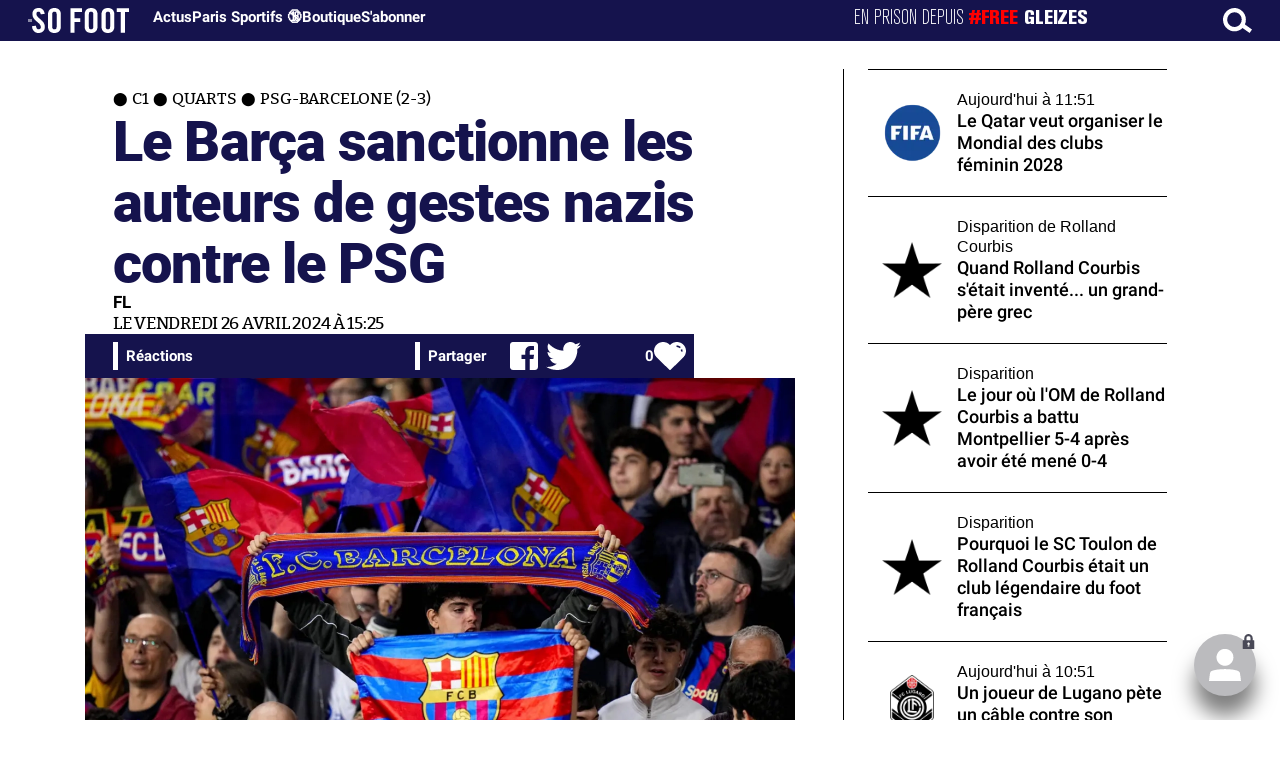

--- FILE ---
content_type: text/html; charset=UTF-8
request_url: https://www.sofoot.com/breves/ligue-des-champions-le-barca-sanctionne-a-son-tour-les-supporters-ayant-effectue-des-gestes-racistes-et-nazis-face-au-psg
body_size: 43451
content:
<!DOCTYPE html>
<!--[if IE 6]>
 No cache 
<![endif]-->
<html lang="fr" data-time="09/01/2026 20:18:08" data-arche="true">

<head>
  <!-- data-emplacement="first" -->
<script type="text/javascript" src="https://cache.consentframework.com/js/pa/21356/c/G4mNI/stub"></script>
<script type="text/javascript" src="https://choices.consentframework.com/js/pa/21356/c/G4mNI/cmp" async></script>



<title>Le Barça sanctionne les auteurs de gestes nazis contre le PSG - C1 - Quarts - PSG-Barcelone (2-3) - 26 Avr. 2024 - SO FOOT.com</title>
  <meta charset="UTF-8">
<meta http-equiv="X-UA-Compatible" content="IE=edge">
<meta name="viewport" content="width=device-width, initial-scale=1.0">
<link rel="preconnect" href="https://www.sofoot.com/"/>
<link rel="preload" href="/fonts/bitter/bitterpro-medium-webfont.ttf" as="font" type="font/ttf" crossorigin>
<link rel="preload" href="/fonts/roboto/roboto-medium-webfont.ttf" as="font" type="font/ttf" crossorigin>
<style>
html{--font-sans:system-ui,-apple-system,Segoe UI,Roboto,Ubuntu,Cantarell,Noto Sans,sans-serif,Segoe UI,Roboto,Ubuntu,Cantarell,Noto Sans,sans-serif;--font-serif:ui-serif,serif;--font-mono:Dank Mono,Operator Mono,Inconsolata,Fira Mono,ui-monospace,SF Mono,Monaco,Droid Sans Mono,Source Code Pro,monospace;--font-weight-1:100;--font-weight-2:200;--font-weight-3:300;--font-weight-4:400;--font-weight-5:500;--font-weight-6:600;--font-weight-7:700;--font-weight-8:800;--font-weight-9:900;--font-lineheight-00:.95;--font-lineheight-0:1.1;--font-lineheight-1:1.25;--font-lineheight-2:1.375;--font-lineheight-3:1.5;--font-lineheight-4:1.75;--font-lineheight-5:2;--font-letterspacing-0:-.05em;--font-letterspacing-1:.025em;--font-letterspacing-2:.050em;--font-letterspacing-3:.075em;--font-letterspacing-4:.150em;--font-letterspacing-5:.500em;--font-letterspacing-6:.750em;--font-letterspacing-7:1em;--font-size-00:.5rem;--font-size-0:.75rem;--font-size-1:1rem;--font-size-2:1.1rem;--font-size-3:1.25rem;--font-size-4:1.5rem;--font-size-5:2rem;--font-size-6:2.5rem;--font-size-7:3rem;--font-size-8:3.5rem;--font-size-fluid-0:clamp(.75rem, 2vw, 1rem);--font-size-fluid-1:clamp(1rem, 4vw, 1.5rem);--font-size-fluid-2:clamp(1.5rem, 6vw, 2.5rem);--font-size-fluid-3:clamp(2rem, 9vw, 3.5rem);--size-000:-.5rem;--size-00:-.25rem;--size-1:.25rem;--size-2:.5rem;--size-3:1rem;--size-4:1.25rem;--size-5:1.5rem;--size-6:1.75rem;--size-7:2rem;--size-8:3rem;--size-9:4rem;--size-10:5rem;--size-11:7.5rem;--size-12:10rem;--size-13:15rem;--size-14:20rem;--size-15:30rem;--size-fluid-1:clamp(.5rem, 1vw, 1rem);--size-fluid-2:clamp(1rem, 2vw, 1.5rem);--size-fluid-3:clamp(1.5rem, 3vw, 2rem);--size-fluid-4:clamp(2rem, 4vw, 3rem);--size-fluid-5:clamp(4rem, 5vw, 5rem);--size-fluid-6:clamp(5rem, 7vw, 7.5rem);--size-fluid-7:clamp(7.5rem, 10vw, 10rem);--size-fluid-8:clamp(10rem, 20vw, 15rem);--size-fluid-9:clamp(15rem, 30vw, 20rem);--size-fluid-10:clamp(20rem, 40vw, 30rem);--size-content-1:20ch;--size-content-2:45ch;--size-content-3:60ch;--size-header-1:20ch;--size-header-2:25ch;--size-header-3:35ch;--size-xxs:240px;--size-xs:360px;--size-sm:480px;--size-md:768px;--size-lg:1024px;--size-xl:1440px;--size-xxl:1920px;--ease-1:cubic-bezier(.25, 0, .5, 1);--ease-2:cubic-bezier(.25, 0, .4, 1);--ease-3:cubic-bezier(.25, 0, .3, 1);--ease-4:cubic-bezier(.25, 0, .2, 1);--ease-5:cubic-bezier(.25, 0, .1, 1);--ease-in-1:cubic-bezier(.25, 0, 1, 1);--ease-in-2:cubic-bezier(.50, 0, 1, 1);--ease-in-3:cubic-bezier(.70, 0, 1, 1);--ease-in-4:cubic-bezier(.90, 0, 1, 1);--ease-in-5:cubic-bezier(1, 0, 1, 1);--ease-out-1:cubic-bezier(0, 0, .75, 1);--ease-out-2:cubic-bezier(0, 0, .50, 1);--ease-out-3:cubic-bezier(0, 0, .3, 1);--ease-out-4:cubic-bezier(0, 0, .1, 1);--ease-out-5:cubic-bezier(0, 0, 0, 1);--ease-in-out-1:cubic-bezier(.1, 0, .9, 1);--ease-in-out-2:cubic-bezier(.3, 0, .7, 1);--ease-in-out-3:cubic-bezier(.5, 0, .5, 1);--ease-in-out-4:cubic-bezier(.7, 0, .3, 1);--ease-in-out-5:cubic-bezier(.9, 0, .1, 1);--ease-elastic-1:cubic-bezier(.5, .75, .75, 1.25);--ease-elastic-2:cubic-bezier(.5, 1, .75, 1.25);--ease-elastic-3:cubic-bezier(.5, 1.25, .75, 1.25);--ease-elastic-4:cubic-bezier(.5, 1.5, .75, 1.25);--ease-elastic-5:cubic-bezier(.5, 1.75, .75, 1.25);--ease-squish-1:cubic-bezier(.5, -.1, .1, 1.5);--ease-squish-2:cubic-bezier(.5, -.3, .1, 1.5);--ease-squish-3:cubic-bezier(.5, -.5, .1, 1.5);--ease-squish-4:cubic-bezier(.5, -.7, .1, 1.5);--ease-squish-5:cubic-bezier(.5, -.9, .1, 1.5);--ease-step-1:steps(2);--ease-step-2:steps(3);--ease-step-3:steps(4);--ease-step-4:steps(7);--ease-step-5:steps(10);--layer-1:1;--layer-2:2;--layer-3:3;--layer-4:4;--layer-5:5;--layer-important:2147483647;--shadow-color:220 3% 15%;--shadow-strength:1%;--shadow-1:0 1px 2px -1px hsl(var(--shadow-color)/calc(var(--shadow-strength) + 9%));--shadow-2:0 3px 5px -2px hsl(var(--shadow-color)/calc(var(--shadow-strength) + 3%)),0 7px 14px -5px hsl(var(--shadow-color)/calc(var(--shadow-strength) + 5%));--shadow-3:0 -1px 3px 0 hsl(var(--shadow-color)/calc(var(--shadow-strength) + 2%)),0 1px 2px -5px hsl(var(--shadow-color)/calc(var(--shadow-strength) + 2%)),0 2px 5px -5px hsl(var(--shadow-color)/calc(var(--shadow-strength) + 4%)),0 4px 12px -5px hsl(var(--shadow-color)/calc(var(--shadow-strength) + 5%)),0 12px 15px -5px hsl(var(--shadow-color)/calc(var(--shadow-strength) + 7%));--shadow-4:0 -2px 5px 0 hsl(var(--shadow-color)/calc(var(--shadow-strength) + 2%)),0 1px 1px -2px hsl(var(--shadow-color)/calc(var(--shadow-strength) + 3%)),0 2px 2px -2px hsl(var(--shadow-color)/calc(var(--shadow-strength) + 3%)),0 5px 5px -2px hsl(var(--shadow-color)/calc(var(--shadow-strength) + 4%)),0 9px 9px -2px hsl(var(--shadow-color)/calc(var(--shadow-strength) + 5%)),0 16px 16px -2px hsl(var(--shadow-color)/calc(var(--shadow-strength) + 6%));--shadow-5:0 -1px 2px 0 hsl(var(--shadow-color)/calc(var(--shadow-strength) + 2%)),0 2px 1px -2px hsl(var(--shadow-color)/calc(var(--shadow-strength) + 3%)),0 5px 5px -2px hsl(var(--shadow-color)/calc(var(--shadow-strength) + 3%)),0 10px 10px -2px hsl(var(--shadow-color)/calc(var(--shadow-strength) + 4%)),0 20px 20px -2px hsl(var(--shadow-color)/calc(var(--shadow-strength) + 5%)),0 40px 40px -2px hsl(var(--shadow-color)/calc(var(--shadow-strength) + 7%));--shadow-6:0 -1px 2px 0 hsl(var(--shadow-color)/calc(var(--shadow-strength) + 2%)),0 3px 2px -2px hsl(var(--shadow-color)/calc(var(--shadow-strength) + 3%)),0 7px 5px -2px hsl(var(--shadow-color)/calc(var(--shadow-strength) + 3%)),0 12px 10px -2px hsl(var(--shadow-color)/calc(var(--shadow-strength) + 4%)),0 22px 18px -2px hsl(var(--shadow-color)/calc(var(--shadow-strength) + 5%)),0 41px 33px -2px hsl(var(--shadow-color)/calc(var(--shadow-strength) + 6%)),0 100px 80px -2px hsl(var(--shadow-color)/calc(var(--shadow-strength) + 7%));--inner-shadow-0:inset 0 0 0 1px hsl(var(--shadow-color)/calc(var(--shadow-strength) + 9%));--inner-shadow-1:inset 0 1px 2px 0 hsl(var(--shadow-color)/calc(var(--shadow-strength) + 9%));--inner-shadow-2:inset 0 1px 4px 0 hsl(var(--shadow-color)/calc(var(--shadow-strength) + 9%));--inner-shadow-3:inset 0 2px 8px 0 hsl(var(--shadow-color)/calc(var(--shadow-strength) + 9%));--inner-shadow-4:inset 0 2px 14px 0 hsl(var(--shadow-color)/calc(var(--shadow-strength) + 9%));--ratio-square:1;--ratio-landscape:4/3;--ratio-portrait:3/4;--ratio-widescreen:16/9;--ratio-ultrawide:18/5;--ratio-golden:1.6180/1;--gray-0:#f8f9fa;--gray-1:#f1f3f5;--gray-2:#e9ecef;--gray-3:#dee2e6;--gray-4:#ced4da;--gray-5:#adb5bd;--gray-6:#868e96;--gray-7:#495057;--gray-8:#343a40;--gray-9:#212529;--red-0:#fff5f5;--red-1:#ffe3e3;--red-2:#ffc9c9;--red-3:#ffa8a8;--red-4:#ff8787;--red-5:#ff6b6b;--red-6:#fa5252;--red-7:#f03e3e;--red-8:#e03131;--red-9:#c92a2a;--pink-0:#fff0f6;--pink-1:#ffdeeb;--pink-2:#fcc2d7;--pink-3:#faa2c1;--pink-4:#f783ac;--pink-5:#f06595;--pink-6:#e64980;--pink-7:#d6336c;--pink-8:#c2255c;--pink-9:#a61e4d;--grape-0:#f8f0fc;--grape-1:#f3d9fa;--grape-2:#eebefa;--grape-3:#e599f7;--grape-4:#da77f2;--grape-5:#cc5de8;--grape-6:#be4bdb;--grape-7:#ae3ec9;--grape-8:#9c36b5;--grape-9:#862e9c;--violet-0:#f3f0ff;--violet-1:#e5dbff;--violet-2:#d0bfff;--violet-3:#b197fc;--violet-4:#9775fa;--violet-5:#845ef7;--violet-6:#7950f2;--violet-7:#7048e8;--violet-8:#6741d9;--violet-9:#5f3dc4;--indigo-0:#edf2ff;--indigo-1:#dbe4ff;--indigo-2:#bac8ff;--indigo-3:#91a7ff;--indigo-4:#748ffc;--indigo-5:#5c7cfa;--indigo-6:#4c6ef5;--indigo-7:#4263eb;--indigo-8:#3b5bdb;--indigo-9:#364fc7;--blue-0:#e7f5ff;--blue-1:#d0ebff;--blue-2:#a5d8ff;--blue-3:#74c0fc;--blue-4:#4dabf7;--blue-5:#339af0;--blue-6:#228be6;--blue-7:#1c7ed6;--blue-8:#1971c2;--blue-9:#1864ab;--cyan-0:#e3fafc;--cyan-1:#c5f6fa;--cyan-2:#99e9f2;--cyan-3:#66d9e8;--cyan-4:#3bc9db;--cyan-5:#22b8cf;--cyan-6:#15aabf;--cyan-7:#1098ad;--cyan-8:#0c8599;--cyan-9:#0b7285;--teal-0:#e6fcf5;--teal-1:#c3fae8;--teal-2:#96f2d7;--teal-3:#63e6be;--teal-4:#38d9a9;--teal-5:#20c997;--teal-6:#12b886;--teal-7:#0ca678;--teal-8:#099268;--teal-9:#087f5b;--green-0:#ebfbee;--green-1:#d3f9d8;--green-2:#b2f2bb;--green-3:#8ce99a;--green-4:#69db7c;--green-5:#51cf66;--green-6:#40c057;--green-7:#37b24d;--green-8:#2f9e44;--green-9:#2b8a3e;--lime-0:#f4fce3;--lime-1:#e9fac8;--lime-2:#d8f5a2;--lime-3:#c0eb75;--lime-4:#a9e34b;--lime-5:#94d82d;--lime-6:#82c91e;--lime-7:#74b816;--lime-8:#66a80f;--lime-9:#5c940d;--yellow-0:#fff9db;--yellow-1:#fff3bf;--yellow-2:#ffec99;--yellow-3:#ffe066;--yellow-4:#ffd43b;--yellow-5:#fcc419;--yellow-6:#fab005;--yellow-7:#f59f00;--yellow-8:#f08c00;--yellow-9:#e67700;--orange-0:#fff4e6;--orange-1:#ffe8cc;--orange-2:#ffd8a8;--orange-3:#ffc078;--orange-4:#ffa94d;--orange-5:#ff922b;--orange-6:#fd7e14;--orange-7:#f76707;--orange-8:#e8590c;--orange-9:#d9480f;--gradient-1:linear-gradient(to bottom right, #1f005c, #5b0060, #870160, #ac255e, #ca485c, #e16b5c, #f39060, #ffb56b);--gradient-2:linear-gradient(to bottom right, #48005c, #8300e2, #a269ff);--gradient-3:radial-gradient(circle at top right, #0ff, rgba(0, 255, 255, 0)),radial-gradient(circle at bottom left, #ff1492, rgba(255, 20, 146, 0));--gradient-4:linear-gradient(to bottom right, #00f5a0, #00d9f5);--gradient-5:conic-gradient(from -270deg at 75% 110%, #f0f, #fffaf0);--gradient-6:conic-gradient(from -90deg at top left, #000, #fff);--gradient-7:linear-gradient(to bottom right, #72c6ef, #004e8f);--gradient-8:conic-gradient(from 90deg at 50% 0%, #111, 50%, #222, #111);--gradient-9:conic-gradient(from .5turn at bottom center, #add8e6, #fff);--gradient-10:conic-gradient(from 90deg at 40% -25%, gold, #f79d03, #ee6907, #e6390a, #de0d0d, #d61039, #cf1261, #c71585, #cf1261, #d61039, #de0d0d, #ee6907, #f79d03, gold, gold, gold);--gradient-11:conic-gradient(at bottom left, #ff1493, cyan);--gradient-12:conic-gradient(from 90deg at 25% -10%, #ff4500, #d3f340, #7bee85, #afeeee, #7bee85);--gradient-13:radial-gradient(circle at 50% 200%, #000142, #3b0083, #b300c3, #ff059f, #ff4661, #ffad86, #fff3c7);--gradient-14:conic-gradient(at top right, lime, cyan);--gradient-15:linear-gradient(to bottom right, #c7d2fe, #fecaca, #fef3c7);--gradient-16:radial-gradient(circle at 50% -250%, #374151, #111827, #000);--gradient-17:conic-gradient(from -90deg at 50% -25%, blue, #8a2be2);--gradient-18:linear-gradient(0deg, rgba(255, 0, 0, .8), rgba(255, 0, 0, 0) 75%),linear-gradient(60deg, rgba(255, 255, 0, .8), rgba(255, 255, 0, 0) 75%),linear-gradient(120deg, rgba(0, 255, 0, .8), rgba(0, 255, 0, 0) 75%),linear-gradient(180deg, rgba(0, 255, 255, .8), rgba(0, 255, 255, 0) 75%),linear-gradient(240deg, rgba(0, 0, 255, .8), rgba(0, 0, 255, 0) 75%),linear-gradient(300deg, rgba(255, 0, 255, .8), rgba(255, 0, 255, 0) 75%);--gradient-19:linear-gradient(to bottom right, #ffe259, #ffa751);--gradient-20:conic-gradient(from -135deg at -10% center, orange, #ff7715, #ff522a, #ff3f47, #ff5482, #ff69b4);--gradient-21:conic-gradient(from -90deg at 25% 115%, red, #f06, #f0c, #c0f, #60f, #00f, #00f, #00f, #00f);--gradient-22:linear-gradient(to bottom right, #acb6e5, #86fde8);--gradient-23:linear-gradient(to bottom right, #536976, #292e49);--gradient-24:conic-gradient(from .5turn at 0% 0%, #00c476, 10%, #82b0ff, 90%, #00c476);--gradient-25:conic-gradient(at 125% 50%, #b78cf7, #ff7c94, #ffcf0d, #ff7c94, #b78cf7);--gradient-26:linear-gradient(to bottom right, #9796f0, #fbc7d4);--gradient-27:conic-gradient(from .5turn at bottom left, #ff1493, #639);--gradient-28:conic-gradient(from -90deg at 50% 105%, #fff, orchid);--gradient-29:radial-gradient(circle at top right, #bfb3ff, rgba(191, 179, 255, 0)),radial-gradient(circle at bottom left, #86acf9, rgba(134, 172, 249, 0));--gradient-30:radial-gradient(circle at top right, #00ff80, rgba(0, 255, 128, 0)),radial-gradient(circle at bottom left, #adffd6, rgba(173, 255, 214, 0));--noise-1:url("data:image/svg+xml;charset=utf-8,%3Csvg viewBox='0 0 200 200' xmlns='http://www.w3.org/2000/svg'%3E%3Cfilter id='a'%3E%3CfeTurbulence type='fractalNoise' baseFrequency='.005' numOctaves='2' stitchTiles='stitch'/%3E%3C/filter%3E%3Crect width='100%25' height='100%25' filter='url(%23a)'/%3E%3C/svg%3E");--noise-2:url("data:image/svg+xml;charset=utf-8,%3Csvg viewBox='0 0 300 300' xmlns='http://www.w3.org/2000/svg'%3E%3Cfilter id='a'%3E%3CfeTurbulence type='fractalNoise' baseFrequency='.05' stitchTiles='stitch'/%3E%3C/filter%3E%3Crect width='100%25' height='100%25' filter='url(%23a)'/%3E%3C/svg%3E");--noise-3:url("data:image/svg+xml;charset=utf-8,%3Csvg viewBox='0 0 1024 1024' xmlns='http://www.w3.org/2000/svg'%3E%3Cfilter id='a'%3E%3CfeTurbulence type='fractalNoise' baseFrequency='.25' stitchTiles='stitch'/%3E%3C/filter%3E%3Crect width='100%25' height='100%25' filter='url(%23a)'/%3E%3C/svg%3E");--noise-4:url("data:image/svg+xml;charset=utf-8,%3Csvg viewBox='0 0 2056 2056' xmlns='http://www.w3.org/2000/svg'%3E%3Cfilter id='a'%3E%3CfeTurbulence type='fractalNoise' baseFrequency='.5' stitchTiles='stitch'/%3E%3C/filter%3E%3Crect width='100%25' height='100%25' filter='url(%23a)'/%3E%3C/svg%3E");--noise-5:url("data:image/svg+xml;charset=utf-8,%3Csvg viewBox='0 0 2056 2056' xmlns='http://www.w3.org/2000/svg'%3E%3Cfilter id='a'%3E%3CfeTurbulence type='fractalNoise' baseFrequency='.75' stitchTiles='stitch'/%3E%3C/filter%3E%3Crect width='100%25' height='100%25' filter='url(%23a)'/%3E%3C/svg%3E");--noise-filter-1:contrast(300%) brightness(100%);--noise-filter-2:contrast(200%) brightness(150%);--noise-filter-3:contrast(200%) brightness(250%);--noise-filter-4:contrast(200%) brightness(500%);--noise-filter-5:contrast(200%) brightness(1000%);--animation-fade-in:fade-in .5s var(--ease-3);--animation-fade-in-bloom:fade-in-bloom 2s var(--ease-3);--animation-fade-out:fade-out .5s var(--ease-3);--animation-fade-out-bloom:fade-out-bloom 2s var(--ease-3);--animation-scale-up:scale-up .5s var(--ease-3);--animation-scale-down:scale-down .5s var(--ease-3);--animation-slide-out-up:slide-out-up .5s var(--ease-3);--animation-slide-out-down:slide-out-down .5s var(--ease-3);--animation-slide-out-right:slide-out-right .5s var(--ease-3);--animation-slide-out-left:slide-out-left .5s var(--ease-3);--animation-slide-in-up:slide-in-up .5s var(--ease-3);--animation-slide-in-down:slide-in-down .5s var(--ease-3);--animation-slide-in-right:slide-in-right .5s var(--ease-3);--animation-slide-in-left:slide-in-left .5s var(--ease-3);--animation-shake-x:shake-x .75s var(--ease-out-5);--animation-shake-y:shake-y .75s var(--ease-out-5);--animation-spin:spin 2s linear infinite;--animation-ping:ping 5s var(--ease-out-3) infinite;--animation-blink:blink 1s var(--ease-out-3) infinite;--animation-float:float 3s var(--ease-in-out-3) infinite;--animation-bounce:bounce 2s var(--ease-squish-2) infinite;--animation-pulse:pulse 2s var(--ease-out-3) infinite;--border-size-1:1px;--border-size-2:2px;--border-size-3:5px;--border-size-4:10px;--border-size-5:25px;--radius-1:2px;--radius-2:5px;--radius-3:1rem;--radius-4:2rem;--radius-5:4rem;--radius-6:8rem;--radius-round:1e5px;--radius-blob-1:30% 70% 70% 30%/53% 30% 70% 47%;--radius-blob-2:53% 47% 34% 66%/63% 46% 54% 37%;--radius-blob-3:37% 63% 56% 44%/49% 56% 44% 51%;--radius-blob-4:63% 37% 37% 63%/43% 37% 63% 57%;--radius-blob-5:49% 51% 48% 52%/57% 44% 56% 43%;--radius-conditional-1:clamp(0px, calc(100vw - 100%) * 1e5, var(--radius-1));--radius-conditional-2:clamp(0px, calc(100vw - 100%) * 1e5, var(--radius-2));--radius-conditional-3:clamp(0px, calc(100vw - 100%) * 1e5, var(--radius-3));--radius-conditional-4:clamp(0px, calc(100vw - 100%) * 1e5, var(--radius-4));--radius-conditional-5:clamp(0px, calc(100vw - 100%) * 1e5, var(--radius-5));--radius-conditional-6:clamp(0px, calc(100vw - 100%) * 1e5, var(--radius-6))}@media (prefers-color-scheme:dark){html{--shadow-color:220 40% 2%;--shadow-strength:25%}}@keyframes fade-in{to{opacity:1}}@keyframes fade-in-bloom{0%{filter:brightness(1) blur(20px);opacity:0}10%{filter:brightness(2) blur(10px);filter:brightness(.5) blur(10px);opacity:1}to{filter:brightness(1) blur(0);opacity:1}}@keyframes fade-out{to{opacity:0}}@keyframes fade-out-bloom{to{filter:brightness(1) blur(20px);opacity:0}10%{filter:brightness(2) blur(10px);filter:brightness(.5) blur(10px);opacity:1}0%{filter:brightness(1) blur(0);opacity:1}}@keyframes scale-up{to{transform:scale(1.25)}}@keyframes scale-down{to{transform:scale(.75)}}@keyframes slide-out-up{to{transform:translateY(-100%)}}@keyframes slide-out-down{to{transform:translateY(100%)}}@keyframes slide-out-right{to{transform:translateX(100%)}}@keyframes slide-out-left{to{transform:translateX(-100%)}}@keyframes slide-in-up{0%{transform:translateY(100%)}}@keyframes slide-in-down{0%{transform:translateY(-100%)}}@keyframes slide-in-right{0%{transform:translateX(-100%)}}@keyframes slide-in-left{0%{transform:translateX(100%)}}@keyframes shake-x{0%,to{transform:translateX(0)}20%,60%{transform:translateX(-5%)}40%,80%{transform:translateX(5%)}}@keyframes shake-y{0%,to{transform:translateY(0)}20%,60%{transform:translateY(-5%)}40%,80%{transform:translateY(5%)}}@keyframes spin{to{transform:rotate(1turn)}}@keyframes ping{90%,to{opacity:0;transform:scale(2)}}@keyframes blink{0%,to{opacity:1}50%{opacity:.5}}@keyframes float{50%{transform:translateY(-25%)}}@keyframes bounce{25%{transform:translateY(-20%)}40%{transform:translateY(-3%)}0%,60%,to{transform:translateY(0)}}@keyframes pulse{50%{transform:scale(.9)}}
</style>
<link rel="stylesheet" href="/design/main/main-dc4878e734.css">
<!-- css_page : pages-->
	<link rel="stylesheet" href="/design/pages/pages-f48f74e752.css">
<style data-src="/css/index-582e1e2d93.css">@charset "UTF-8";.titre-match,.titre-match-logo{display:none!important}.lazy-img-wrap .lazy-img-in{position:relative}.lazy-img-wrap .lazy-img-in img{position:absolute;inset:0}[data-page=article] .content iframe[allowfullscreen]{display:block;margin-block:var(--marge);width:100%}[data-page=article] .qr_question{margin-top:1em}[data-page=article] .blason-equipe{display:inline-block;width:var(--icone-grand);height:var(--icone-grand);background-image:none!important}[data-page=article] .blason-equipe img{width:100%;height:100%;display:inline-block;-o-object-fit:contain;object-fit:contain}[data-page=article] [data-zone=article] img[src*="/d-"]{display:block;margin-top:var(--marge);margin-bottom:var(--marge-mini)}[data-page=article] [data-zone=article] figure>img[src*="/d-"]{margin:0}[data-page=article] .exergue{margin-block:var(--marge);position:relative}[data-page=article] .exergue:before{position:absolute;content:"";background:var(--color-brand);-webkit-mask:url('data:image/svg+xml;utf8,<svg xmlns="http://www.w3.org/2000/svg" viewBox="0 0 58.4 52.4"><path d="M17.6 0L0 26.1l17.6 26.3h14.2L15.9 26.2 31.8 0z"/><path d="M44.2 0L26.6 26.1l17.6 26.3h14.2L42.5 26.2 58.4 0z"/></svg>') no-repeat right top;mask:url('data:image/svg+xml;utf8,<svg xmlns="http://www.w3.org/2000/svg" viewBox="0 0 58.4 52.4"><path d="M17.6 0L0 26.1l17.6 26.3h14.2L15.9 26.2 31.8 0z"/><path d="M44.2 0L26.6 26.1l17.6 26.3h14.2L42.5 26.2 58.4 0z"/></svg>') no-repeat right top;-webkit-mask-size:100%;mask-size:100%;width:var(--largeur-colonne);height:100%;top:0;left:0}[data-page=article] .exergue .exergue_content{display:block;margin:0;padding:0;font-family:var(--police-sans-serif);font-size:var(--taille-texte-smart);font-weight:var(--font-weight-bolder);font-variation-settings:var(--graisse-tres-gras);line-height:110%;color:var(--color-brand);padding-left:calc(var(--largeur-colonne) + var(--marge))}[data-page=article] .exergue .exergue_content:after{content:"»";display:inline}[data-page=article] .exergue .exergue_legende{font-size:var(--taille-texte-petit-smart);padding-left:calc(var(--largeur-colonne) + var(--marge))}@media (min-width:768px){[data-page=article] .exergue:before{-webkit-mask-size:60%;mask-size:60%}}[data-page=article] .qr_question{display:inline-block;margin-bottom:var(--marge-mini);font-variation-settings:var(--graisse-gras);font-size:var(--taille-texte-grand)}[data-zone=message-live] [data-action-joueur=changement] img{display:inline-block;width:20px;height:20px;vertical-align:bottom}.content .tti{text-align:center;display:block;max-width:600px;margin:0 auto}.content .tti img{border:2px solid #bbb;border-radius:20px}iframe[src*="rematch.tv"]{aspect-ratio:16/9;width:100%!important;height:initial!important;position:static!important}:root{--balloon-border-radius:2px;--balloon-color:rgba(16, 16, 16, 0.95);--balloon-text-color:#fff;--balloon-font-size:12px;--balloon-move:4px}button[aria-label][data-balloon-pos]{overflow:visible}[aria-label][data-balloon-pos]{position:relative;cursor:pointer}[aria-label][data-balloon-pos]:after{opacity:0;pointer-events:none;-webkit-transition:all .18s ease-out .18s;transition:all .18s ease-out .18s;text-indent:0;font-family:-apple-system,BlinkMacSystemFont,"Segoe UI",Roboto,Oxygen,Ubuntu,Cantarell,"Open Sans","Helvetica Neue",sans-serif;font-weight:400;font-style:normal;text-shadow:none;font-size:var(--balloon-font-size);background:var(--balloon-color);border-radius:2px;color:var(--balloon-text-color);border-radius:var(--balloon-border-radius);content:attr(aria-label);padding:.5em 1em;position:absolute;white-space:nowrap;z-index:10}[aria-label][data-balloon-pos]:before{width:0;height:0;border:5px solid transparent;border-top-color:var(--balloon-color);opacity:0;pointer-events:none;-webkit-transition:all .18s ease-out .18s;transition:all .18s ease-out .18s;content:"";position:absolute;z-index:10}[aria-label][data-balloon-pos]:hover:after,[aria-label][data-balloon-pos]:hover:before,[aria-label][data-balloon-pos]:not([data-balloon-nofocus]):focus:after,[aria-label][data-balloon-pos]:not([data-balloon-nofocus]):focus:before,[aria-label][data-balloon-pos][data-balloon-visible]:after,[aria-label][data-balloon-pos][data-balloon-visible]:before{opacity:1;pointer-events:none}[aria-label][data-balloon-pos].font-awesome:after{font-family:FontAwesome,-apple-system,BlinkMacSystemFont,"Segoe UI",Roboto,Oxygen,Ubuntu,Cantarell,"Open Sans","Helvetica Neue",sans-serif}[aria-label][data-balloon-pos][data-balloon-break]:after{white-space:pre}[aria-label][data-balloon-pos][data-balloon-break][data-balloon-length]:after{white-space:pre-line;word-break:break-word}[aria-label][data-balloon-pos][data-balloon-blunt]:after,[aria-label][data-balloon-pos][data-balloon-blunt]:before{-webkit-transition:none;transition:none}[aria-label][data-balloon-pos][data-balloon-pos=down]:hover:after,[aria-label][data-balloon-pos][data-balloon-pos=down][data-balloon-visible]:after,[aria-label][data-balloon-pos][data-balloon-pos=up]:hover:after,[aria-label][data-balloon-pos][data-balloon-pos=up][data-balloon-visible]:after{-webkit-transform:translate(-50%,0);transform:translate(-50%,0)}[aria-label][data-balloon-pos][data-balloon-pos=down]:hover:before,[aria-label][data-balloon-pos][data-balloon-pos=down][data-balloon-visible]:before,[aria-label][data-balloon-pos][data-balloon-pos=up]:hover:before,[aria-label][data-balloon-pos][data-balloon-pos=up][data-balloon-visible]:before{-webkit-transform:translate(-50%,0);transform:translate(-50%,0)}[aria-label][data-balloon-pos][data-balloon-pos*=-left]:after{left:0}[aria-label][data-balloon-pos][data-balloon-pos*=-left]:before{left:5px}[aria-label][data-balloon-pos][data-balloon-pos*=-right]:after{right:0}[aria-label][data-balloon-pos][data-balloon-pos*=-right]:before{right:5px}[aria-label][data-balloon-pos][data-balloon-po*=-left]:hover:after,[aria-label][data-balloon-pos][data-balloon-po*=-left][data-balloon-visible]:after,[aria-label][data-balloon-pos][data-balloon-pos*=-right]:hover:after,[aria-label][data-balloon-pos][data-balloon-pos*=-right][data-balloon-visible]:after{-webkit-transform:translate(0,0);transform:translate(0,0)}[aria-label][data-balloon-pos][data-balloon-po*=-left]:hover:before,[aria-label][data-balloon-pos][data-balloon-po*=-left][data-balloon-visible]:before,[aria-label][data-balloon-pos][data-balloon-pos*=-right]:hover:before,[aria-label][data-balloon-pos][data-balloon-pos*=-right][data-balloon-visible]:before{-webkit-transform:translate(0,0);transform:translate(0,0)}[aria-label][data-balloon-pos][data-balloon-pos^=up]:after,[aria-label][data-balloon-pos][data-balloon-pos^=up]:before{bottom:100%;-webkit-transform-origin:top;transform-origin:top;-webkit-transform:translate(0,var(--balloon-move));transform:translate(0,var(--balloon-move))}[aria-label][data-balloon-pos][data-balloon-pos^=up]:after{margin-bottom:10px}[aria-label][data-balloon-pos][data-balloon-pos=up]:after,[aria-label][data-balloon-pos][data-balloon-pos=up]:before{left:50%;-webkit-transform:translate(-50%,var(--balloon-move));transform:translate(-50%,var(--balloon-move))}[aria-label][data-balloon-pos][data-balloon-pos^=down]:after,[aria-label][data-balloon-pos][data-balloon-pos^=down]:before{top:100%;-webkit-transform:translate(0,calc(var(--balloon-move) * -1));transform:translate(0,calc(var(--balloon-move) * -1))}[aria-label][data-balloon-pos][data-balloon-pos^=down]:after{margin-top:10px}[aria-label][data-balloon-pos][data-balloon-pos^=down]:before{width:0;height:0;border:5px solid transparent;border-bottom-color:var(--balloon-color)}[aria-label][data-balloon-pos][data-balloon-pos=down]:after,[aria-label][data-balloon-pos][data-balloon-pos=down]:before{left:50%;-webkit-transform:translate(-50%,calc(var(--balloon-move) * -1));transform:translate(-50%,calc(var(--balloon-move) * -1))}[aria-label][data-balloon-pos][data-balloon-pos=left]:hover:after,[aria-label][data-balloon-pos][data-balloon-pos=left][data-balloon-visible]:after,[aria-label][data-balloon-pos][data-balloon-pos=right]:hover:after,[aria-label][data-balloon-pos][data-balloon-pos=right][data-balloon-visible]:after{-webkit-transform:translate(0,-50%);transform:translate(0,-50%)}[aria-label][data-balloon-pos][data-balloon-pos=left]:hover:before,[aria-label][data-balloon-pos][data-balloon-pos=left][data-balloon-visible]:before,[aria-label][data-balloon-pos][data-balloon-pos=right]:hover:before,[aria-label][data-balloon-pos][data-balloon-pos=right][data-balloon-visible]:before{-webkit-transform:translate(0,-50%);transform:translate(0,-50%)}[aria-label][data-balloon-pos][data-balloon-pos=left]:after,[aria-label][data-balloon-pos][data-balloon-pos=left]:before{right:100%;top:50%;-webkit-transform:translate(var(--balloon-move),-50%);transform:translate(var(--balloon-move),-50%)}[aria-label][data-balloon-pos][data-balloon-pos=left]:after{margin-right:10px}[aria-label][data-balloon-pos][data-balloon-pos=left]:before{width:0;height:0;border:5px solid transparent;border-left-color:var(--balloon-color)}[aria-label][data-balloon-pos][data-balloon-pos=right]:after,[aria-label][data-balloon-pos][data-balloon-pos=right]:before{left:100%;top:50%;-webkit-transform:translate(calc(var(--balloon-move) * -1),-50%);transform:translate(calc(var(--balloon-move) * -1),-50%)}[aria-label][data-balloon-pos][data-balloon-pos=right]:after{margin-left:10px}[aria-label][data-balloon-pos][data-balloon-pos=right]:before{width:0;height:0;border:5px solid transparent;border-right-color:var(--balloon-color)}[aria-label][data-balloon-pos][data-balloon-length]:after{white-space:normal}[aria-label][data-balloon-pos][data-balloon-length=small]:after{width:80px}[aria-label][data-balloon-pos][data-balloon-length=medium]:after{width:150px}[aria-label][data-balloon-pos][data-balloon-length=large]:after{width:260px}[aria-label][data-balloon-pos][data-balloon-length=xlarge]:after{width:380px}@media screen and (max-width:768px){[aria-label][data-balloon-pos][data-balloon-length=xlarge]:after{width:90vw}}[aria-label][data-balloon-pos][data-balloon-length=fit]:after{width:100%}.block-formulaire-membres,.formulaire-membres{background-color:#fee100;color:#000;padding:var(--marge-petite);margin:var(--marge-petite) auto;display:-webkit-box;display:-webkit-flex;display:-ms-flexbox;display:flex;-webkit-box-orient:vertical;-webkit-box-direction:normal;-webkit-flex-direction:column;-ms-flex-direction:column;flex-direction:column;gap:var(--marge-mini)}.block-formulaire-membres:hover,.formulaire-membres:hover{text-decoration:none}.block-formulaire-membres h3,.block-formulaire-membres p,.formulaire-membres h3,.formulaire-membres p{margin:0;font-size:smaller}.block-formulaire-membres u:hover,.formulaire-membres u:hover{text-decoration:none;background-color:#000;color:#fff}.block-formulaire-membres.termine,.formulaire-membres.termine{background-color:#8ef1bc}body[data-preview=fenetre] .colonne[data-zone=breves],body[data-preview=fenetre] .module-compte,body[data-preview=fenetre] footer.footer,body[data-preview=fenetre] header.header{display:none!important}[data-emplacement=apres-chapo-article]{display:grid;place-items:center}[data-emplacement=banniere-mobile-fixed]{width:100%;overflow:hidden;background-color:rgba(0,0,0,.5);text-align:center}[data-emplacement=banniere-mobile-fixed]>*,[data-emplacement=banniere-mobile-fixed]>*>*{max-width:100%;overflow:hidden;text-align:center;margin:0 auto}[data-emplacement*=colonne-de-droite]{display:grid;place-items:center;max-width:300px;margin:0 auto;width:100%}[data-emplacement*=colonne-de-droite][data-emplacement=colonne-de-droite-top-1],[data-emplacement*=colonne-de-droite][data-emplacement=colonne-de-droite-top-bottom]{min-height:600px}@media (max-width:399px){[data-emplacement=colonne-de-droite-top-1],[data-emplacement=colonne-de-droite-top-bottom]{min-height:600px}}[data-emplacement=megaban]{display:grid;place-items:center;max-width:100%;width:1000px;min-height:250px;margin:var(--marge) auto}.sous-article,[data-emplacement=sous-article]{display:-webkit-box!important;display:-webkit-flex!important;display:-ms-flexbox!important;display:flex!important;-webkit-box-pack:center!important;-webkit-justify-content:center!important;-ms-flex-pack:center!important;justify-content:center!important;margin-right:var(--marge)!important}body[data-is-pair=true] .seulement-si-impair{display:none!important}body:not([data-is-pair=true]) .seulement-si-pair{display:none!important}[data-emplacement=body-debut]{height:0!important;overflow:hidden}.BeOpVSlot:empty,.teads-adCall:empty,.teads-inread-target:empty{display:none!important}.BeOpVSlot:empty,[id="Autoslot Sofoot"]{margin:0;padding:0}[data-emplacement=colonne-de-droite-bottom]{position:-webkit-sticky;position:sticky;top:calc(var(--hauteur-header-computed,12vh) + var(--marge))}[data-emplacement]:not([data-emplacement*=colonne]) a,[data-emplacement]:not([data-emplacement*=colonne]) iframe,[data-emplacement]:not([data-emplacement*=colonne]) span,[data-emplacement]:not([data-emplacement*=colonne])>*>div{margin:0 auto;display:block}[data-emplacement]{display:grid;place-items:center}[data-emplacement*=colonne] a,[data-emplacement*=colonne] iframe,[data-emplacement*=colonne] span,[data-emplacement*=colonne]>div{width:300px;margin:0 auto;display:block}#taboola-below-article-thumbnails{max-width:900px}[data-arche=true] [data-emplacement=megaban]{display:none!important;--explication:"MEGABAN désactivée quand le site affiche une pub habillage/arche"}@media (min-width:1000px){.colonnes-principales.une-colonne-en-mobile>.colonne:first-child>.article[data-mode=auto]:first-child,html[data-arche=true] .article[data-mode=grand]{--decalage-focal-x:26%}}[data-emplacement=apres-premier-article]{margin:0}[data-emplacement*=colonne-de-droite],[data-emplacement=apres-chapo-article],[data-emplacement=megaban]{display:grid;place-items:center;background:url("data:image/svg+xml,%3Csvg version='1.1' xmlns='http://www.w3.org/2000/svg' x='0' y='0' viewBox='0 0 271.2 112.1' xml:space='preserve' enable-background='new 0 0 271.2 112.1'%3E%3Cpath fill='rgba(0,0,0,0.3)' d='M218.5 52.2c0 5.1-1.5 7.5-6.2 7.5s-6.2-2.5-6.2-7.5V17.7c0-5.1 1.5-7.5 6.2-7.5s6.2 2.4 6.2 7.5v34.5zM212.2 0c-12.2 0-17.9 7.8-17.9 17.4v35c0 9.6 5.6 17.4 17.9 17.4s17.9-7.8 17.9-17.4v-35c0-9.6-5.6-17.4-17.9-17.4M119 11.1h20.9V.9h-32.6v68H119V38.8h15.6V28.6H119V11.1zm-50.1 41c0 5.1-1.5 7.5-6.2 7.5s-6.2-2.5-6.2-7.5V17.7c0-5.1 1.5-7.5 6.2-7.5s6.2 2.4 6.2 7.5v34.4zm11.7.3v-35C80.6 7.8 74.9 0 62.7 0S44.8 7.8 44.8 17.4v35c0 9.6 5.7 17.4 17.9 17.4S80.6 62 80.6 52.4m-44.6 0c0-18.5-23.7-24-23.7-35.6 0-4.2 2.1-6.7 5.8-6.7 2.6 0 5.7 1.7 6.2 7.5l11.1-1.2C34.4 6.9 28.7 0 19.2 0 7.7 0 1.1 6.1 1.1 16.9c0 19.5 23.7 23.1 23.7 36.5 0 4-2.7 6.2-6.8 6.2-3.8 0-6.5-3.4-7-10.3L0 51c.5 10.2 6.7 18.8 17.5 18.8S36 63.6 36 52.4M236.9.9v10.2h11.3v57.8h11.7V11.1h11.3V.9h-34.3zm-65.5 51.2c0 5.1-1.5 7.5-6.2 7.5s-6.2-2.4-6.2-7.5V17.7c0-5.1 1.5-7.5 6.2-7.5s6.2 2.4 6.2 7.5v34.4zM165.2 0c-12.2 0-17.9 7.8-17.9 17.4v35c0 9.6 5.6 17.4 17.9 17.4s17.9-7.8 17.9-17.4v-35c0-9.6-5.7-17.4-17.9-17.4M75.1 102.1h-2.6l1-.7v6.6l-.7-.9 3.8.9v2.4H66.3V108l3.2-.9-.7 1V89.5l.8 1-3.3-.9v-2.4l7.3-.2h3c1.8 0 3.3.3 4.5.9a6 6 0 0 1 2.6 2.6c.6 1.1.8 2.3.8 3.7a7 7 0 0 1-4.1 6.8c-1.3.8-3.1 1.1-5.3 1.1zm.7-11.6h-3.1l.7-.7v9.7l-1-.7H75c1.5 0 2.6-.4 3.4-1.2.8-.8 1.2-1.8 1.2-3.2 0-1.2-.3-2.2-1-2.9-.5-.7-1.5-1-2.8-1zM92.9 110.7c-1.5 0-2.7-.5-3.7-1.4-1-1-1.5-2.4-1.5-4.3v-9.6l.4.7-2.6-.8v-2.4l6.8-.2v11.6c0 1 .2 1.8.7 2.3s1.1.7 1.8.7c.6 0 1.2-.2 2-.5.7-.3 1.4-.8 2.1-1.5l-.3.8V95.2l.4.8-2.6-.8v-2.4l6.8-.2v15.3l-.6-.8 2.8.9v2.3l-5.8.3-.6-3.2.7.2a12.5 12.5 0 0 1-3.4 2.4c-1.1.5-2.3.7-3.4.7zM114.3 110.7l-2.8-.2a42 42 0 0 1-3.2-.5V86.9l.7 1.3-2.9-.9v-2.4l6.8-.3v10.9l-.6-.7c.8-.8 1.7-1.4 2.6-1.9a6 6 0 0 1 3-.7c1.3 0 2.4.3 3.4 1a7 7 0 0 1 2.3 3c.6 1.3.8 2.9.8 4.9 0 1.4-.2 2.7-.5 3.8a7.6 7.6 0 0 1-4.8 5c-1.2.6-2.9.8-4.8.8zm.8-3.3c1.6 0 2.7-.5 3.5-1.6.7-1 1.1-2.5 1.1-4.3 0-1.2-.1-2.2-.4-3.1-.3-.9-.7-1.5-1.2-2s-1.1-.7-1.9-.7a4 4 0 0 0-1.8.5l-2 1.4.6-1.4v12l-.6-1.1 2.7.3zM132.8 107.6l-.3-.4 2.5.7v2.4h-9v-2.4l2.5-.7-.4.4v-20l.3.3-2.5-.7v-2.4l6.8-.3v23.1zM143.4 107.6l-.3-.4 2.5.7v2.4h-9v-2.4l2.5-.7-.3.4v-12l.3.3-2.5-.7v-2.4l6.8-.2v15zM140.9 90c-.8 0-1.5-.2-2-.7-.5-.5-.7-1.1-.7-2 0-.9.3-1.6.8-2.1s1.2-.7 2-.7 1.4.2 1.9.7c.5.5.8 1.1.8 2s-.3 1.6-.8 2c-.6.6-1.2.8-2 .8zM155.1 110.7c-1.5 0-2.9-.4-4.1-1.1-1.2-.7-2.2-1.7-2.9-3.1s-1.1-3-1.1-4.9c0-1.7.3-3.2.8-4.4a7.9 7.9 0 0 1 2-2.9c.9-.7 1.8-1.3 2.9-1.6a12 12 0 0 1 6.5-.1l2.6.9-.1 4.9h-3l-.5-2.7.4.3-1.2-.3-1.3-.1a4 4 0 0 0-2.4.7c-.6.5-1.1 1.1-1.4 2-.3.9-.5 1.9-.5 3.1 0 1.3.2 2.4.5 3.2.4.9.9 1.5 1.5 2s1.4.7 2.3.7a6 6 0 0 0 2.2-.4 10 10 0 0 0 2.5-1.3l1.6 2.3c-1.2.9-2.5 1.6-3.7 2.1-1.2.5-2.4.7-3.6.7zM170.9 107.6l-.3-.4 2.5.7v2.4h-9v-2.4l2.5-.7-.3.4v-12l.3.3-2.5-.7v-2.4l6.8-.2v15zM168.4 90c-.8 0-1.5-.2-2-.7-.5-.5-.7-1.1-.7-2 0-.9.3-1.6.8-2.1s1.2-.7 2-.7 1.4.2 1.9.7c.5.5.8 1.1.8 2s-.3 1.6-.8 2c-.5.6-1.2.8-2 .8zM181 110.7c-1.5 0-2.7-.5-3.4-1.4-.8-.9-1.2-2.3-1.2-4.1v-10l.6.6h-3.2v-2.5l3.2-.8-.7.8v-4.5l4.7-.8v5.3l-.5-.6h5l-.1 3.1h-5l.5-.6v9.5c0 .9.2 1.6.5 2 .3.4.8.6 1.4.6l1.2-.2 1.4-.5.9 2.5a10.1 10.1 0 0 1-5.3 1.6zM195.7 110.7c-1.6 0-3-.3-4.2-1s-2.1-1.7-2.8-3c-.7-1.3-1-2.9-1-4.9 0-2 .4-3.7 1.1-5.1a8 8 0 0 1 3-3.3 8.5 8.5 0 0 1 4.6-1.1c1.7 0 3.1.3 4.2 1a6 6 0 0 1 2.4 2.8c.5 1.2.8 2.5.8 4v1.1l-.1 1.2h-12.1v-2.7h8.1l-.6.4-.2-2.3c-.2-.7-.5-1.2-.9-1.6-.4-.4-1-.6-1.8-.6s-1.5.2-2 .7-.9 1.2-1.1 2-.3 1.8-.3 2.8c0 1.2.1 2.2.4 3.2.3.9.7 1.6 1.4 2.2.7.5 1.5.8 2.6.8.7 0 1.5-.1 2.4-.4a16 16 0 0 0 2.7-1.2l1.6 2.5a18 18 0 0 1-3.9 2c-1.8.3-3 .5-4.3.5zm-2-20.4-1.6-2.2 6.9-5.3 2.3 3.2-7.6 4.3z'/%3E%3C/svg%3E") no-repeat center center,-webkit-linear-gradient(45deg,transparent 25%,rgba(238,238,238,.5) 25%,rgba(238,238,238,.5) 50%,transparent 50%,transparent 75%,rgba(238,238,238,.5) 75%,rgba(238,238,238,.5) 100%);background:url("data:image/svg+xml,%3Csvg version='1.1' xmlns='http://www.w3.org/2000/svg' x='0' y='0' viewBox='0 0 271.2 112.1' xml:space='preserve' enable-background='new 0 0 271.2 112.1'%3E%3Cpath fill='rgba(0,0,0,0.3)' d='M218.5 52.2c0 5.1-1.5 7.5-6.2 7.5s-6.2-2.5-6.2-7.5V17.7c0-5.1 1.5-7.5 6.2-7.5s6.2 2.4 6.2 7.5v34.5zM212.2 0c-12.2 0-17.9 7.8-17.9 17.4v35c0 9.6 5.6 17.4 17.9 17.4s17.9-7.8 17.9-17.4v-35c0-9.6-5.6-17.4-17.9-17.4M119 11.1h20.9V.9h-32.6v68H119V38.8h15.6V28.6H119V11.1zm-50.1 41c0 5.1-1.5 7.5-6.2 7.5s-6.2-2.5-6.2-7.5V17.7c0-5.1 1.5-7.5 6.2-7.5s6.2 2.4 6.2 7.5v34.4zm11.7.3v-35C80.6 7.8 74.9 0 62.7 0S44.8 7.8 44.8 17.4v35c0 9.6 5.7 17.4 17.9 17.4S80.6 62 80.6 52.4m-44.6 0c0-18.5-23.7-24-23.7-35.6 0-4.2 2.1-6.7 5.8-6.7 2.6 0 5.7 1.7 6.2 7.5l11.1-1.2C34.4 6.9 28.7 0 19.2 0 7.7 0 1.1 6.1 1.1 16.9c0 19.5 23.7 23.1 23.7 36.5 0 4-2.7 6.2-6.8 6.2-3.8 0-6.5-3.4-7-10.3L0 51c.5 10.2 6.7 18.8 17.5 18.8S36 63.6 36 52.4M236.9.9v10.2h11.3v57.8h11.7V11.1h11.3V.9h-34.3zm-65.5 51.2c0 5.1-1.5 7.5-6.2 7.5s-6.2-2.4-6.2-7.5V17.7c0-5.1 1.5-7.5 6.2-7.5s6.2 2.4 6.2 7.5v34.4zM165.2 0c-12.2 0-17.9 7.8-17.9 17.4v35c0 9.6 5.6 17.4 17.9 17.4s17.9-7.8 17.9-17.4v-35c0-9.6-5.7-17.4-17.9-17.4M75.1 102.1h-2.6l1-.7v6.6l-.7-.9 3.8.9v2.4H66.3V108l3.2-.9-.7 1V89.5l.8 1-3.3-.9v-2.4l7.3-.2h3c1.8 0 3.3.3 4.5.9a6 6 0 0 1 2.6 2.6c.6 1.1.8 2.3.8 3.7a7 7 0 0 1-4.1 6.8c-1.3.8-3.1 1.1-5.3 1.1zm.7-11.6h-3.1l.7-.7v9.7l-1-.7H75c1.5 0 2.6-.4 3.4-1.2.8-.8 1.2-1.8 1.2-3.2 0-1.2-.3-2.2-1-2.9-.5-.7-1.5-1-2.8-1zM92.9 110.7c-1.5 0-2.7-.5-3.7-1.4-1-1-1.5-2.4-1.5-4.3v-9.6l.4.7-2.6-.8v-2.4l6.8-.2v11.6c0 1 .2 1.8.7 2.3s1.1.7 1.8.7c.6 0 1.2-.2 2-.5.7-.3 1.4-.8 2.1-1.5l-.3.8V95.2l.4.8-2.6-.8v-2.4l6.8-.2v15.3l-.6-.8 2.8.9v2.3l-5.8.3-.6-3.2.7.2a12.5 12.5 0 0 1-3.4 2.4c-1.1.5-2.3.7-3.4.7zM114.3 110.7l-2.8-.2a42 42 0 0 1-3.2-.5V86.9l.7 1.3-2.9-.9v-2.4l6.8-.3v10.9l-.6-.7c.8-.8 1.7-1.4 2.6-1.9a6 6 0 0 1 3-.7c1.3 0 2.4.3 3.4 1a7 7 0 0 1 2.3 3c.6 1.3.8 2.9.8 4.9 0 1.4-.2 2.7-.5 3.8a7.6 7.6 0 0 1-4.8 5c-1.2.6-2.9.8-4.8.8zm.8-3.3c1.6 0 2.7-.5 3.5-1.6.7-1 1.1-2.5 1.1-4.3 0-1.2-.1-2.2-.4-3.1-.3-.9-.7-1.5-1.2-2s-1.1-.7-1.9-.7a4 4 0 0 0-1.8.5l-2 1.4.6-1.4v12l-.6-1.1 2.7.3zM132.8 107.6l-.3-.4 2.5.7v2.4h-9v-2.4l2.5-.7-.4.4v-20l.3.3-2.5-.7v-2.4l6.8-.3v23.1zM143.4 107.6l-.3-.4 2.5.7v2.4h-9v-2.4l2.5-.7-.3.4v-12l.3.3-2.5-.7v-2.4l6.8-.2v15zM140.9 90c-.8 0-1.5-.2-2-.7-.5-.5-.7-1.1-.7-2 0-.9.3-1.6.8-2.1s1.2-.7 2-.7 1.4.2 1.9.7c.5.5.8 1.1.8 2s-.3 1.6-.8 2c-.6.6-1.2.8-2 .8zM155.1 110.7c-1.5 0-2.9-.4-4.1-1.1-1.2-.7-2.2-1.7-2.9-3.1s-1.1-3-1.1-4.9c0-1.7.3-3.2.8-4.4a7.9 7.9 0 0 1 2-2.9c.9-.7 1.8-1.3 2.9-1.6a12 12 0 0 1 6.5-.1l2.6.9-.1 4.9h-3l-.5-2.7.4.3-1.2-.3-1.3-.1a4 4 0 0 0-2.4.7c-.6.5-1.1 1.1-1.4 2-.3.9-.5 1.9-.5 3.1 0 1.3.2 2.4.5 3.2.4.9.9 1.5 1.5 2s1.4.7 2.3.7a6 6 0 0 0 2.2-.4 10 10 0 0 0 2.5-1.3l1.6 2.3c-1.2.9-2.5 1.6-3.7 2.1-1.2.5-2.4.7-3.6.7zM170.9 107.6l-.3-.4 2.5.7v2.4h-9v-2.4l2.5-.7-.3.4v-12l.3.3-2.5-.7v-2.4l6.8-.2v15zM168.4 90c-.8 0-1.5-.2-2-.7-.5-.5-.7-1.1-.7-2 0-.9.3-1.6.8-2.1s1.2-.7 2-.7 1.4.2 1.9.7c.5.5.8 1.1.8 2s-.3 1.6-.8 2c-.5.6-1.2.8-2 .8zM181 110.7c-1.5 0-2.7-.5-3.4-1.4-.8-.9-1.2-2.3-1.2-4.1v-10l.6.6h-3.2v-2.5l3.2-.8-.7.8v-4.5l4.7-.8v5.3l-.5-.6h5l-.1 3.1h-5l.5-.6v9.5c0 .9.2 1.6.5 2 .3.4.8.6 1.4.6l1.2-.2 1.4-.5.9 2.5a10.1 10.1 0 0 1-5.3 1.6zM195.7 110.7c-1.6 0-3-.3-4.2-1s-2.1-1.7-2.8-3c-.7-1.3-1-2.9-1-4.9 0-2 .4-3.7 1.1-5.1a8 8 0 0 1 3-3.3 8.5 8.5 0 0 1 4.6-1.1c1.7 0 3.1.3 4.2 1a6 6 0 0 1 2.4 2.8c.5 1.2.8 2.5.8 4v1.1l-.1 1.2h-12.1v-2.7h8.1l-.6.4-.2-2.3c-.2-.7-.5-1.2-.9-1.6-.4-.4-1-.6-1.8-.6s-1.5.2-2 .7-.9 1.2-1.1 2-.3 1.8-.3 2.8c0 1.2.1 2.2.4 3.2.3.9.7 1.6 1.4 2.2.7.5 1.5.8 2.6.8.7 0 1.5-.1 2.4-.4a16 16 0 0 0 2.7-1.2l1.6 2.5a18 18 0 0 1-3.9 2c-1.8.3-3 .5-4.3.5zm-2-20.4-1.6-2.2 6.9-5.3 2.3 3.2-7.6 4.3z'/%3E%3C/svg%3E") no-repeat center center,linear-gradient(45deg,transparent 25%,rgba(238,238,238,.5) 25%,rgba(238,238,238,.5) 50%,transparent 50%,transparent 75%,rgba(238,238,238,.5) 75%,rgba(238,238,238,.5) 100%);background-size:100px auto,56.57px 56.57px}[data-emplacement*=colonne-de-droite]:not(:has(>*)),[data-emplacement=apres-chapo-article]:not(:has(>*)),[data-emplacement=megaban]:not(:has(>*)){display:none!important}</style>

<link rel="apple-touch-icon" sizes="180x180" href="https://www.sofoot.com/favicon/apple-touch-icon.png">
<link rel="icon" type="image/png" sizes="32x32" href="https://www.sofoot.com/favicon/favicon-32x32.png">
<link rel="icon" type="image/png" sizes="16x16" href="https://www.sofoot.com/favicon/favicon-16x16.png">
<link rel="manifest" href="https://www.sofoot.com/favicon/site.webmanifest">
<link rel="mask-icon" href="https://www.sofoot.com/favicon/safari-pinned-tab.svg" color="#5bbad5">
<link rel="shortcut icon" href="https://www.sofoot.com/favicon/favicon.ico">
<meta name="msapplication-TileColor" content="#da532c">
<meta name="msapplication-config" content="https://www.sofoot.com/favicon/browserconfig.xml">
<meta name="theme-color" content="#15134d">

<meta name="google-site-verification" content="qMHyVMf0eD589jpZYTJjMRTfyCBnUr2s6CBY4xVNFEQ"/>


			<meta name="robots" content="index, follow"/>
		<meta name="googlebot" content="index, follow, max-snippet:-1, max-image-preview:large, max-video-preview:-1"/>
		<meta name="bingbot" content="index, follow, max-snippet:-1, max-image-preview:large, max-video-preview:-1"/>
	
<script type="text/javascript">
            var w = window;
            const FRONT_IPS = "10.0.0.50";
            const REACTION_BASEURL = "https://reactions-front.sofoot.com/";
            const URL_SITE = "https://www.sofoot.com/";
            const URL_BACKOFFICE = "https://back.new.sofoot.com/";
            const URL_API_BACKOFFICE = "https://back.new.sofoot.com/wp-json/wp/v2/";
            const URL_API = "https://api.new.sofoot.com/";
        </script>
<!-- FLux RSS de la page -->
<link rel="alternate" type="application/rss+xml" href="https://www.sofoot.com/rss/"/>
<link rel="alternate" type="application/rss+xml" href="https://www.sofoot.com/rss/equipes/paris-saint-germain"/>
<link rel="alternate" type="application/rss+xml" href="https://www.sofoot.com/rss/competitions/champions-league"/>
<link rel="alternate" type="application/rss+xml" href="https://www.sofoot.com/rss/equipes/fc-barcelona"/>
<link rel="alternate" type="application/rss+xml" href="https://www.sofoot.com/rss/pays/europe"/>
<link rel="alternate" type="application/rss+xml" href="https://www.sofoot.com/rss/articles"/>
<link rel="alternate" type="application/rss+xml" href="https://www.sofoot.com/rss/breves"/>

<script defer async src="https://platform.twitter.com/widgets.js" charset="utf-8"></script>

<script type="text/javascript" data-name="code_js_head">const urgence = true;
const twitch_actif = true;
const twitch_handle = "domingo";
const twitch_publication = 1761247800;
const twitch_expiration = 1761285600;
const article = {"id":722108,"couverture":{"id":722149,"url":"https:\/\/sofoot.s3.eu-central-1.amazonaws.com\/wp-content\/uploads\/2024\/04\/26152423\/ICONSPORT_210454_0344-1-1400x933.jpg","legende":"","focal":{"x":52,"y":53,"alignement":"droite","position":"haut"}},"illustration":{"id":722149,"url":"https:\/\/sofoot.s3.eu-central-1.amazonaws.com\/wp-content\/uploads\/2024\/04\/26152423\/ICONSPORT_210454_0344-1-1400x933.jpg","legende":"","focal":{"x":52,"y":53,"alignement":"droite","position":"haut"}},"date":"2024-04-26T15:25:54","date_gmt":"2024-04-26T13:25:54","guid":{"rendered":"https:\/\/www.sofoot.com\/articles\/722108"},"modified":"2024-04-26T15:33:06","modified_gmt":"2024-04-26T13:33:06","slug":"ligue-des-champions-le-barca-sanctionne-a-son-tour-les-supporters-ayant-effectue-des-gestes-racistes-et-nazis-face-au-psg","status":"publish","type":"post","link":"https:\/\/www.sofoot.com\/breves\/ligue-des-champions-le-barca-sanctionne-a-son-tour-les-supporters-ayant-effectue-des-gestes-racistes-et-nazis-face-au-psg","title":{"rendered":"Le Bar\u00e7a sanctionne les auteurs de gestes nazis contre le PSG"},"page_title":"Le Bar\u00e7a sanctionne les auteurs de gestes nazis contre le PSG - C1 - Quarts - PSG-Barcelone (2-3) - 26 Avr. 2024","excerpt":"","author":8969,"comment_status":"closed","ping_status":"closed","sticky":false,"template":"","format":"normal","meta":[],"categories":[38926,264867],"tags":["europe","breves","colonne"],"definitions":[],"competitions":[38862],"equipes":[113031,112383],"joueurs":[],"matchs":[304768],"pays":[296054],"phase":[],"phases":[],"saisons":[],"sectionsdediees":null,"sujets":[],"tours":[],"acf":{"question":"Ligue des champions : Le Bar\u00e7a sanctionne \u00e0 son tour les supporters ayant effectu\u00e9 des gestes racistes et nazis face au PSG","reponses":[{"reponse":"Oui"},{"reponse":"Non"}],"fermeture_sondage":"2024-05-01 15:25:54"},"surtitre":"C1 - Quarts - PSG-Barcelone (2-3)","titre_court":"","titre_tres_court":null,"selection":null,"commentaires":"","legacyContentId":"","legacyUrl":"","legacyLogo":"","legacyLogoAlt":"","legacyAuthor":"","vues":21,"trt":true,"likes":0,"jaimes":0,"type_contenu":"breve","titre":"Ligue des champions : Le Bar\u00e7a sanctionne \u00e0 son tour les supporters ayant effectu\u00e9 des gestes racistes et nazis face au PSG","titre_home":"Le Bar\u00e7a sanctionne les auteurs de gestes nazis contre le PSG","target":"","cheminDeFer":[{"texte":"C1"},{"texte":"Quarts"},{"texte":"PSG-Barcelone (2-3)"}],"icone":{"url":"https:\/\/sofoot.s3.eu-central-1.amazonaws.com\/wp-content\/uploads\/2023\/03\/23112048\/paris-saint-germain.webp","legende":"Logo de l'\u00e9quipe Paris Saint-Germain"},"duree":null,"publication":{"time":1714145154,"full":"2024-04-26 15:25:54","jour-nom":"Vendredi","jour":"26","mois":"Avr.","annee":"2024","francais":"Vendredi 26 Avril 2024","francais-court":"26 Avr. 2024","francais-long":"le Vendredi 26 Avril 2024 \u00e0 15:25","francais-long-smart":"le Vendredi 26 Avril 2024","francais-court-smart":"le Vendredi 26 Avril 2024","relative":"Il y a 2 ans","relative-heure":"Il y a 2 ans"},"modification":{"time":1714145586,"full":"2024-04-26 15:33:06","jour-nom":"Vendredi","jour":"26","mois":"Avr.","annee":"2024","francais":"Vendredi 26 Avril 2024","francais-court":"26 Avr. 2024","francais-long":"le Vendredi 26 Avril 2024 \u00e0 15:33","francais-long-smart":"le Vendredi 26 Avril 2024","francais-court-smart":"le Vendredi 26 Avril 2024","relative":"Il y a 2 ans","relative-heure":"Il y a 2 ans"},"jaimes_avis":null,"show_edit_time":null,"chapo_dessus":null,"ps":"","audio":null,"storyId":722108,"live":null,"isFlux":false,"sondage":{"id":722108,"url":"https:\/\/www.sofoot.com\/breves\/ligue-des-champions-le-barca-sanctionne-a-son-tour-les-supporters-ayant-effectue-des-gestes-racistes-et-nazis-face-au-psg","slug":"ligue-des-champions-le-barca-sanctionne-a-son-tour-les-supporters-ayant-effectue-des-gestes-racistes-et-nazis-face-au-psg","question":"Ligue des champions : Le Bar\u00e7a sanctionne \u00e0 son tour les supporters ayant effectu\u00e9 des gestes racistes et nazis face au PSG","reponses":[],"commentaires":0,"likes":0,"fermeture_sondage":"2024-05-01 15:25:54","votes":0,"temps_restant":"Expir\u00e9"},"notes":null,"produit":false,"equipetype":null,"top":null,"associations":[{"slug":"paris-saint-germain","type":"equipes","nom":"Paris Saint-Germain","image":{"url":"https:\/\/sofoot.s3.eu-central-1.amazonaws.com\/wp-content\/uploads\/2023\/03\/23112048\/paris-saint-germain.webp","legende":"Logo de l'\u00e9quipe Paris Saint-Germain"},"id":112383,"nom_court":"PSG","url":"https:\/\/www.sofoot.com\/equipes\/paris-saint-germain"},{"slug":"champions-league","type":"competitions","nom":"Ligue des champions","image":{"url":"https:\/\/sofoot.s3.eu-central-1.amazonaws.com\/wp-content\/uploads\/2023\/05\/24095127\/champions-league.png","legende":"Logo de a comp\u00e9tition Ligue des champions"},"id":38862,"nom_court":"C1","url":"https:\/\/www.sofoot.com\/competitions\/champions-league"},{"slug":"fc-barcelona","type":"equipes","nom":"FC Barcelone","image":{"url":"https:\/\/sofoot.s3.eu-central-1.amazonaws.com\/wp-content\/uploads\/2023\/03\/23112054\/fc-barcelona.webp","legende":"Logo de l'\u00e9quipe FC Barcelone"},"id":113031,"nom_court":"FCB","url":"https:\/\/www.sofoot.com\/equipes\/fc-barcelona"},{"slug":"europe","type":"pays","nom":"Europe","image":false,"id":296054,"nom_court":"EUR","url":"https:\/\/www.sofoot.com\/pays\/europe"}],"titre_affiche":"","signature":"FL","commentaires_ouverts":true,"commentaires_vip":false,"version":26309001767986288,"duree-cache":31536000,"attributs":[]};
const tag = false;
const flux = false;
const PAGE_DATA = {"type":"article","equipes":["paris-saint-germain","fc-barcelona"],"joueurs":[],"tags":["europe","breves","colonne","38926","264867"],"fiche":false,"principal":{"id":722108,"couverture":{"id":722149,"url":"https:\/\/sofoot.s3.eu-central-1.amazonaws.com\/wp-content\/uploads\/2024\/04\/26152423\/ICONSPORT_210454_0344-1-1400x933.jpg","legende":"","focal":{"x":52,"y":53,"alignement":"droite","position":"haut"}},"illustration":{"id":722149,"url":"https:\/\/sofoot.s3.eu-central-1.amazonaws.com\/wp-content\/uploads\/2024\/04\/26152423\/ICONSPORT_210454_0344-1-1400x933.jpg","legende":"","focal":{"x":52,"y":53,"alignement":"droite","position":"haut"}},"date":"2024-04-26T15:25:54","date_gmt":"2024-04-26T13:25:54","guid":{"rendered":"https:\/\/www.sofoot.com\/articles\/722108"},"modified":"2024-04-26T15:33:06","modified_gmt":"2024-04-26T13:33:06","slug":"ligue-des-champions-le-barca-sanctionne-a-son-tour-les-supporters-ayant-effectue-des-gestes-racistes-et-nazis-face-au-psg","status":"publish","type":"post","link":"https:\/\/www.sofoot.com\/breves\/ligue-des-champions-le-barca-sanctionne-a-son-tour-les-supporters-ayant-effectue-des-gestes-racistes-et-nazis-face-au-psg","title":{"rendered":"Le Bar\u00e7a sanctionne les auteurs de gestes nazis contre le PSG"},"page_title":"Le Bar\u00e7a sanctionne les auteurs de gestes nazis contre le PSG - C1 - Quarts - PSG-Barcelone (2-3) - 26 Avr. 2024","excerpt":"","author":8969,"comment_status":"closed","ping_status":"closed","sticky":false,"template":"","format":"normal","meta":[],"categories":[38926,264867],"tags":["europe","breves","colonne"],"definitions":[],"competitions":[38862],"equipes":[113031,112383],"joueurs":[],"matchs":[304768],"pays":[296054],"phase":[],"phases":[],"saisons":[],"sectionsdediees":null,"sujets":[],"tours":[],"acf":{"question":"Ligue des champions : Le Bar\u00e7a sanctionne \u00e0 son tour les supporters ayant effectu\u00e9 des gestes racistes et nazis face au PSG","reponses":[{"reponse":"Oui"},{"reponse":"Non"}],"fermeture_sondage":"2024-05-01 15:25:54"},"surtitre":"C1 - Quarts - PSG-Barcelone (2-3)","titre_court":"","titre_tres_court":null,"selection":null,"commentaires":"","legacyContentId":"","legacyUrl":"","legacyLogo":"","legacyLogoAlt":"","legacyAuthor":"","vues":21,"trt":true,"likes":0,"jaimes":0,"type_contenu":"breve","titre":"Ligue des champions : Le Bar\u00e7a sanctionne \u00e0 son tour les supporters ayant effectu\u00e9 des gestes racistes et nazis face au PSG","titre_home":"Le Bar\u00e7a sanctionne les auteurs de gestes nazis contre le PSG","target":"","cheminDeFer":[{"texte":"C1"},{"texte":"Quarts"},{"texte":"PSG-Barcelone (2-3)"}],"icone":{"url":"https:\/\/sofoot.s3.eu-central-1.amazonaws.com\/wp-content\/uploads\/2023\/03\/23112048\/paris-saint-germain.webp","legende":"Logo de l'\u00e9quipe Paris Saint-Germain"},"duree":null,"publication":{"time":1714145154,"full":"2024-04-26 15:25:54","jour-nom":"Vendredi","jour":"26","mois":"Avr.","annee":"2024","francais":"Vendredi 26 Avril 2024","francais-court":"26 Avr. 2024","francais-long":"le Vendredi 26 Avril 2024 \u00e0 15:25","francais-long-smart":"le Vendredi 26 Avril 2024","francais-court-smart":"le Vendredi 26 Avril 2024","relative":"Il y a 2 ans","relative-heure":"Il y a 2 ans"},"modification":{"time":1714145586,"full":"2024-04-26 15:33:06","jour-nom":"Vendredi","jour":"26","mois":"Avr.","annee":"2024","francais":"Vendredi 26 Avril 2024","francais-court":"26 Avr. 2024","francais-long":"le Vendredi 26 Avril 2024 \u00e0 15:33","francais-long-smart":"le Vendredi 26 Avril 2024","francais-court-smart":"le Vendredi 26 Avril 2024","relative":"Il y a 2 ans","relative-heure":"Il y a 2 ans"},"jaimes_avis":null,"show_edit_time":null,"chapo_dessus":null,"ps":"","audio":null,"storyId":722108,"live":null,"isFlux":false,"sondage":{"id":722108,"url":"https:\/\/www.sofoot.com\/breves\/ligue-des-champions-le-barca-sanctionne-a-son-tour-les-supporters-ayant-effectue-des-gestes-racistes-et-nazis-face-au-psg","slug":"ligue-des-champions-le-barca-sanctionne-a-son-tour-les-supporters-ayant-effectue-des-gestes-racistes-et-nazis-face-au-psg","question":"Ligue des champions : Le Bar\u00e7a sanctionne \u00e0 son tour les supporters ayant effectu\u00e9 des gestes racistes et nazis face au PSG","reponses":[],"commentaires":0,"likes":0,"fermeture_sondage":"2024-05-01 15:25:54","votes":0,"temps_restant":"Expir\u00e9"},"notes":null,"produit":false,"equipetype":null,"top":null,"associations":[{"slug":"paris-saint-germain","type":"equipes","nom":"Paris Saint-Germain","image":{"url":"https:\/\/sofoot.s3.eu-central-1.amazonaws.com\/wp-content\/uploads\/2023\/03\/23112048\/paris-saint-germain.webp","legende":"Logo de l'\u00e9quipe Paris Saint-Germain"},"id":112383,"nom_court":"PSG","url":"https:\/\/www.sofoot.com\/equipes\/paris-saint-germain"},{"slug":"champions-league","type":"competitions","nom":"Ligue des champions","image":{"url":"https:\/\/sofoot.s3.eu-central-1.amazonaws.com\/wp-content\/uploads\/2023\/05\/24095127\/champions-league.png","legende":"Logo de a comp\u00e9tition Ligue des champions"},"id":38862,"nom_court":"C1","url":"https:\/\/www.sofoot.com\/competitions\/champions-league"},{"slug":"fc-barcelona","type":"equipes","nom":"FC Barcelone","image":{"url":"https:\/\/sofoot.s3.eu-central-1.amazonaws.com\/wp-content\/uploads\/2023\/03\/23112054\/fc-barcelona.webp","legende":"Logo de l'\u00e9quipe FC Barcelone"},"id":113031,"nom_court":"FCB","url":"https:\/\/www.sofoot.com\/equipes\/fc-barcelona"},{"slug":"europe","type":"pays","nom":"Europe","image":false,"id":296054,"nom_court":"EUR","url":"https:\/\/www.sofoot.com\/pays\/europe"}],"titre_affiche":"","signature":"FL","commentaires_ouverts":true,"commentaires_vip":false,"version":26309001767986288,"duree-cache":31536000,"attributs":[]},"competitions":["champions-league"],"pays":["europe"],"id":722108};
const nom_cookie = "sofoot-2";</script>

<script src="https://s.sofoot.com/script.js" data-site="FLOBIOPX" data-spa="auto" defer></script>
<!-- Google tag (gtag.js) -->
<script async src="https://www.googletagmanager.com/gtag/js?id=UA-1025689-1"></script>
<script>
window.dataLayer = window.dataLayer || [];
function gtag() {
    dataLayer.push(arguments);
}
gtag('js', new Date());

gtag('config', 'UA-1025689-1', {
    'custom_map': {
        'dimension1': 'sticky_rdj'
    }
});

document.addEventListener('DOMContentLoaded', function () {

    if(!PAGE_DATA) return;
    if (!PAGE_DATA.tags?.includes('paris-sportifs')) return;
    if (!PAGE_DATA.tags?.includes('en-haut-du-bloc-de-news')) return;

    let url = getCanonical();

    if (!url) return;

    console.log('Sticky RDJ', url);
    gtag('event', 'sticky_rdj', {
        'event_category': 'Sticky RDJ',
        'event_label': 'true',
        'non_interaction': true,
        'page_location': url
    });
});
</script>
  

<link rel="apple-touch-icon" sizes="180x180" href="/favicon/apple-touch-icon.png" />
<link rel="icon" type="image/png" sizes="16x16" href="/favicon/favicon-16x16.png" />
<link rel="icon" type="image/png" sizes="32x32" href="/favicon/favicon-32x32.png" />
<link rel="image_src" href="https://sofoot.s3.eu-central-1.amazonaws.com/wp-content/uploads/2024/04/26152423/ICONSPORT_210454_0344-1-1400x933.jpg" />
<link rel="manifest" href="/favicon/site.webmanifest" />
<link rel="mask-icon" href="/favicon/safari-pinned-tab.svg" color="#15134d" />
<link rel="shortcut icon" href="/favicon/favicon.ico" />
<meta http-equiv="X-UA-Compatible" content="IE=Edge" />
<meta name="description" content="Le quart de finale aller de Ligue des champions entre le PSG et le Barça avait été marqué par des…" />
<meta name="facebook-domain-verification" content="ghnygp4162acuho86cst2aeqkj30bq" />
<meta name="keywords" content="actus football, news foot, football, actualité,équipe de france, championnats européens, ligue 1, serie a, ligua, bundesliga, premier league" />
<meta name="msapplication-config" content="/favicon/browserconfig.xml" />
<meta name="msapplication-TileColor" content="#15134d" />
<meta name="theme-color" content="#15134d" />
<meta name="title" content="Le Barça sanctionne les auteurs de gestes nazis contre le PSG" />

<meta name="twitter:card" content="summary_large_image" />
<meta name="twitter:creator" content="@sofoot" />
<meta name="twitter:description" content="Le quart de finale aller de Ligue des champions entre le PSG et le Barça avait été marqué par des…" />
<meta name="twitter:image" content="https://www.sofoot.com/phototext/sofoot/breves/ligue-des-champions-le-barca-sanctionne-a-son-tour-les-supporters-ayant-effectue-des-gestes-racistes-et-nazis-face-au-psg" />
<meta name="twitter:site" content="@sofootcom" />
<meta name="twitter:title" content="Le Barça sanctionne les auteurs de gestes nazis contre le PSG" />

<meta property="article:publisher" content="https://www.facebook.com/sofoot" />

<meta property="fb:admins" content="785191324,555938156,519850375,1574854025" />
<meta property="fb:app_id" content="132232413468908" />
<meta property="fb:page_id" content="10778364510" />
<meta property="fb:pages" content="10778364510,43677561315" />
<meta property="og:description" content="Le quart de finale aller de Ligue des champions entre le PSG et le Barça avait été marqué par des…" />
<meta property="og:image" content="https://sofoot.s3.eu-central-1.amazonaws.com/wp-content/uploads/2024/04/26152423/ICONSPORT_210454_0344-1-1400x933.jpg" />
<meta property="og:image:alt" content="Le Barça sanctionne les auteurs de gestes nazis contre le PSG" />
<meta property="og:image:secure_url" content="https://sofoot.s3.eu-central-1.amazonaws.com/wp-content/uploads/2024/04/26152423/ICONSPORT_210454_0344-1-1400x933.jpg" />
<meta property="og:image:type" content="image/jpeg" />
<meta property="og:image:url" content="https://sofoot.s3.eu-central-1.amazonaws.com/wp-content/uploads/2024/04/26152423/ICONSPORT_210454_0344-1-1400x933.jpg" />
<meta property="og:locale" content="fr_FR" />
<meta property="og:site_name" content="SOFOOT.com" />
<meta property="og:title" content="Le Barça sanctionne les auteurs de gestes nazis contre le PSG" />
<meta property="og:type" content="website" />
<meta property="og:url" content="https://www.sofoot.com/breves/ligue-des-champions-le-barca-sanctionne-a-son-tour-les-supporters-ayant-effectue-des-gestes-racistes-et-nazis-face-au-psg" />






      <link rel="canonical" href="https://www.sofoot.com/breves/ligue-des-champions-le-barca-sanctionne-a-son-tour-les-supporters-ayant-effectue-des-gestes-racistes-et-nazis-face-au-psg">
      
  <script type="application/ld+json">{"@context":"https:\/\/schema.org","@type":"NewsArticle","mainEntityOfPage":{"@type":"WebPage","@id":"https:\/\/www.sofoot.com\/breves\/ligue-des-champions-le-barca-sanctionne-a-son-tour-les-supporters-ayant-effectue-des-gestes-racistes-et-nazis-face-au-psg"},"headline":"Ligue des champions : Le Bar\u00e7a sanctionne \u00e0 son tour les supporters ayant effectu\u00e9 des gestes racistes et nazis face au PSG","datePublished":"2024-04-26T15:25:54+02:00","dateModified":"2024-04-26T15:33:06+02:00","url":"https:\/\/www.sofoot.com\/breves\/ligue-des-champions-le-barca-sanctionne-a-son-tour-les-supporters-ayant-effectue-des-gestes-racistes-et-nazis-face-au-psg","image":"https:\/\/sofoot.s3.eu-central-1.amazonaws.com\/wp-content\/uploads\/2024\/04\/26152423\/ICONSPORT_210454_0344-1-1400x933.jpg","publisher":{"@type":"Organization","name":"So Foot","logo":{"@type":"ImageObject","url":"https:\/\/www.sofoot.com\/images\/biglogo.png","width":656,"height":104}},"isAccessibleForFree ":true}</script><script type="application/ld+json">{"@context":"https:\/\/schema.org","@type":"BreadcrumbList","itemListElement":[{"@type":"ListItem","position":1,"item":{"id":"https:\/\/www.sofoot.com\/","name":"So Foot"}},{"@type":"ListItem","position":2,"item":{"@id":"https:\/\/www.sofoot.com\/breves","name":"Breves"}},{"@type":"ListItem","position":3,"item":{"@id":"https:\/\/www.sofoot.com\/breves\/ligue-des-champions-le-barca-sanctionne-a-son-tour-les-supporters-ayant-effectue-des-gestes-racistes-et-nazis-face-au-psg","name":"Ligue des champions : Le Bar\u00e7a sanctionne \u00e0 son tour les supporters ayant effectu\u00e9 des gestes racistes et nazis face au PSG"}}]}</script>  <!-- data-emplacement="head" -->
<script data-nom="/toutes/head//refresh.js" async>/**
 * Script qui active et gère l'auto refresh des pages
 */
(() => {
    /* Temps en minutes avant le rechargement. si =0 : refresh désactivé */
    let _temps_avant_refresh = 10;
    let _si_refresh = false;
    let _tmp_temps_avant_refresh = false;
    document.addEventListener('DOMContentLoaded', function () {

        try {
            if (ne_pas_recharger()) {
                //console.log('rechargement', 'pas de rechargement sur la page');
            } else {

                function check_refresh() {
                    if (_si_refresh) {
                        clearInterval(_si_refresh);
                    }

                    _tmp_temps_avant_refresh = _temps_avant_refresh * 60;
                    //console.log('rechargement', 'Temps avant rechargement de la page: ' + _tmp_temps_avant_refresh + ' secondes');
                    _si_refresh = setInterval(function () {
                        // if ('id' in PAGE_DATA) {
                        //     _cv('Resfresh des pages', 'rechargement', PAGE_DATA.id);
                        // } else {
                        //     _cv('Resfresh des pages', 'rechargement', 'home');
                        // }
                        setTimeout("document.location.href = ''+document.location.href;", 1000);
                    }, _temps_avant_refresh * 60 * 1000);
                }


                check_refresh();
                document.addEventListener('scroll-end', () => {
                    check_refresh();
                });
                document.addEventListener('click', () => {
                    check_refresh();
                });
                setInterval(function () {
                    _tmp_temps_avant_refresh = _tmp_temps_avant_refresh - 10;
                    //console.log('rechargement', 'Rechargement dans ' + _tmp_temps_avant_refresh + ' secondes si aucune activité n\'est détectée');
                }, 10000);

            }
        } catch (e) { }
    });

    function ne_pas_recharger() {
        if (!_temps_avant_refresh) return true;
        if (document.querySelector('article iframe')) return true;
        if (document.location.href.includes('compte')) return true;

        return false;
    }
})();
</script>
<script data-nom="/toutes/head//twitch/twitch.js" async>document.addEventListener("DOMContentLoaded", () => {

    let preview = document.location.hash.includes('preview-twitch') ? true : false;

    console.log({ preview });

    if (!preview && (typeof twitch_actif == 'undefined' || !twitch_actif)) return;

    let debut_session = typeof twitch_publication != 'undefined' ? twitch_publication : false
    let fin_session = typeof twitch_expiration != 'undefined' ? twitch_expiration : false

    if (!preview && !fin_session) return;

    let iframe = `
    <iframe loading="lazy" src="https://player.twitch.tv/?channel=${twitch_handle}&amp;parent=www.sofoot.com" width="620" height="400" frameborder="0" scrolling="no" allowfullscreen="allowfullscreen" data-mce-fragment="1"></iframe>
	`;

    if (!preview) {
        let date_courante = Math.ceil(new Date().getTime() / 1000);
        if (date_courante < debut_session) { return console.log('Trop tot pour twitch'); }
        if (date_courante > fin_session) { return console.log('Trop tard pour twitch'); }
    }

    if (document.querySelector('#free-ruiz')) return;
    window.addEventListener('scroll', () => {


        let twitch = `
            <div id="cadre-twitch">
            ${iframe}
            </div>
        `;
        console.log({twitch})

        let div = document.createElement('div');
        div.innerHTML = twitch;
        div.querySelector('iframe').setAttribute('style', 'aspect-ratio:16/9;height:auto;max-width:500px;width: 100%;');
        let cible;
        let etape = document.body.dataset.etape;
        if (['moins-que-moyen', 'moins-que-petit'].includes(etape)) {
            cible = document.querySelector('article .chapo');
            if (!cible) {
                cible = document.querySelector('[data-emplacement="apres-premier-article"]');
            }
            if (!cible) {
                cible = document.querySelector('[data-zone="article"] header')
            }
        } else {
            try {
                cible = document.querySelectorAll('.colonne[data-zone="breves"] [data-mode-articles="breve"] .article')[6];
            } catch (e) {
                cible = document.querySelector('[data-mode-articles="breve"] [data-emplacement="colonne-de-droite-1"]')
            }
        }

        if (document.querySelector('#free-ruiz')) return;

        if (cible) {
            cible.parentNode.insertBefore(div, cible);
        }
    }, { once: true });
})
</script>
<script src="https://www.flashb.id/universal/c7614c39-9eef-58fd-b6b4-b1494c56f8b4.js" async data-cfasync="false"></script>
<script type="text/javascript" data-cfasync="false">
  window._hbdbrk = window._hbdbrk || [];
</script>

<link rel="preconnect" href="https://securepubads.g.doubleclick.net">
<link rel="dns-prefetch" href="https://securepubads.g.doubleclick.net">
<script async src="https://ads.sportslocalmedia.com/slm.prebid.sofoot.js"></script>



<style>
    #div-gpt-ad-1477664735395-20 {
        border: 0 !important;
        height: initial !important;
    }

    #div-gpt-ad-1477664735395-20 div {
        margin-top: 15px;
    }
    [data-emplacement="apres-chapo-article"] {
        height:600px
    }
</style>
<script>console.log('coucou les pubs');</script>
<script data-nom="/pages/head//paris-sportifs.js" async>document.addEventListener('DOMContentLoaded', function () {
  if (!PAGE_DATA) return;
  if (!PAGE_DATA.tags.includes('paris-sportifs')) return;


  const html = `
    <div class="disclaimer-container" role="note" aria-label="Message de prévention jeux d'argent">
    <div class="disclaimer">
      Les jeux d’argent et de hasard peuvent être dangereux : pertes d’argent, conflits familiaux, addiction…
      Retrouvez nos conseils sur joueurs-info-service.fr (09&nbsp;74&nbsp;75&nbsp;13&nbsp;13&nbsp;– appel non surtaxé)
    </div>
    <img src="https://utils.sopress.dev/betsson/gouv.jpg" class="gouv_logo" alt="Logo Gouvernement">
  </div>
    `;
  const div = document.createElement('div');
  div.innerHTML = html;
  if (document.querySelector('[data-page="article"]')) {
    if (document.querySelector('#main .content')) {
      document.querySelector('#main .content').append(div)
    }
  } else {
    // if (document.querySelector('.colonnes-principales .colonne .article')) {
    //   const target = document.querySelector('.colonnes-principales .colonne .article')
    //   target.insertAdjacentElement('afterend', div);
    // }
  }
  console.log('paris sportifs')
})</script>
<style data-nom="/pages/head//paris-sportifs.css">.onglets-container:has([href="/paris-sportifs"]) {
    display: none !important
}

.disclaimer-container {
    background: #ffdd00;
    color: black;
    display: grid;
    grid-template-columns: 1fr 200px;
    gap: 1rem;
    padding: 1rem;
    font-family: 'arial black';
    text-transform: uppercase;

    img {
        width: 100%;
        display: block;
    }
}

@media (max-width: 768px) {
  .disclaimer-container {
    grid-template-columns: 1fr 100px;
    font-size: 0.6rem;
  }
}</style>
<script type='text/javascript'>
    var googletag = googletag || {};
    googletag.cmd = googletag.cmd || [];
    function sdLoadGPT() {
        var tagAds = document.createElement('script');
        tagAds.async = true;
        tagAds.src = '//securepubads.g.doubleclick.net/tag/js/gpt.js';
        /* tagAds.setAttribute('data-cmp-src','https://securepubads.g.doubleclick.net/tag/js/gpt.js'); */
        document.getElementsByTagName('head')[0].appendChild(tagAds);
    }
    var _0x51fa = ['publisherCC', 'purpose', 'addEventListener', 'consents', 'purposeOneTreatment', 'gdprApplies', 'legitimateInterests', 'listenerId', 'object', 'removeEventListener', 'eventStatus', 'vendor', 'cmpuishown', 'tcString', '__tcfapi', 'SDDAN']; (function (_0x23ad2a, _0x51fa7e) { var _0xe87174 = function (_0x377b9d) { while (--_0x377b9d) { _0x23ad2a['push'](_0x23ad2a['shift']()); } }; _0xe87174(++_0x51fa7e); }(_0x51fa, 0xf9)); var _0xe871 = function (_0x23ad2a, _0x51fa7e) { _0x23ad2a = _0x23ad2a - 0x0; var _0xe87174 = _0x51fa[_0x23ad2a]; return _0xe87174; }; (function () { var _0x377b9d = 0x0, _0x1ff862 = setInterval(function () { _0x377b9d++ >= 0xc8 && (clearInterval(_0x1ff862), sdLoadGPT()), typeof window['__tcfapi'] === 'function' && (clearInterval(_0x1ff862), window[_0xe871('0x5')](_0xe871('0x9'), 0x2, function (_0x4b1684, _0x3223e8) { if (!_0x3223e8 || !_0x4b1684['eventStatus'] && _0x4b1684[_0xe871('0xc')]) return; (!_0x4b1684[_0xe871('0xc')] || (_0x4b1684[_0xe871('0x1')] === 'tcloaded' || _0x4b1684[_0xe871('0x1')] === 'useractioncomplete' || _0x4b1684[_0xe871('0x1')] === _0xe871('0x3')) && (_0x4b1684[_0xe871('0x4')] && _0x4b1684[_0xe871('0x2')][_0xe871('0xa')][0x2f3] && (_0x4b1684['purpose'][_0xe871('0xa')][0x1] || (_0x4b1684[_0xe871('0x8')]['consents'][0x2] || _0x4b1684[_0xe871('0x8')][_0xe871('0xd')][0x2]) && _0x4b1684[_0xe871('0x7')] === 'DE' && _0x4b1684[_0xe871('0xb')]))) && (typeof window[_0xe871('0x6')] === _0xe871('0xf') && sdLoadGPT(), __tcfapi(_0xe871('0x0'), 0x2, function () { }, _0x4b1684[_0xe871('0xe')])); })); }, 0xa); }());
</script>

<script type='text/javascript'>

    googletag.cmd.push(function () {
        if(PAGE_DATA.tags.includes('pas-de-pubs-sur-la-page')) {
            return;
        }

        googletag.pubads().collapseEmptyDivs(true, true);

        googletag.defineSlot('/9339935/MaxiMegaBan_935*90', [[935, 90], [1000, 250], [1000, 200], [935, 200], [728, 90], [970, 250], [970, 90], [1000, 90]], 'div-gpt-ad-1333394841700-0').addService(googletag.pubads()).setCollapseEmptyDiv(true);
        googletag.defineSlot('/9339935/MegabanFooter', [935, 90], 'div-gpt-ad-1333393186431-8').addService(googletag.pubads());
        googletag.defineSlot('/9339935/PaveHaut_300*250', [[300, 250], [300, 251], [300, 600]], 'div-gpt-ad-1333393186431-7').addService(googletag.pubads());
        googletag.defineSlot('/9339935/PaveMilieu_300*250', [[300, 250], [300, 600]], 'div-gpt-ad-1333394841700-5').addService(googletag.pubads());
        googletag.defineSlot('/9339935/Overflow', [88, 31], 'div-gpt-ad-1333394841700-1').addService(googletag.pubads());
        googletag.defineSlot('/9339935/sofoot_habillage', [1, 1], 'div-gpt-ad-1421322215723-9').addService(googletag.pubads());
        googletag.defineOutOfPageSlot('/9339935/sofoot_habillage', 'div-gpt-ad-1421322215723-9-oop').addService(googletag.pubads());

        googletag.defineSlot('/9339935/ElementFlottant', [1, 1], 'div-gpt-ad-1421322215723-15').addService(googletag.pubads());
        googletag.defineOutOfPageSlot('/9339935/ElementFlottant', 'div-gpt-ad-1421322215723-15-oop').addService(googletag.pubads());

        googletag.defineSlot('/9339935/megaban_scotchee', [[320, 100], [320, 50]], 'div-gpt-ad-1477664735395-19').addService(googletag.pubads());
        googletag.defineSlot('/9339935/pave_body_ouvrant', [[320, 250], [300, 600], [300, 250], [320, 320]], 'div-gpt-ad-1477664735395-20').addService(googletag.pubads());
        googletag.defineSlot('/9339935/PaveEntreArticles_320*260', [320, 260], 'div-gpt-ad-1477664735395-21').addService(googletag.pubads());

        // googletag.pubads().enableLazyLoad();

        if (typeof PAGE_DATA.mots !== 'undefined') {
            googletag.pubads().setTargeting('mots_cles', PAGE_DATA.mots);
        }
        if (typeof PAGE_DATA.type !== 'undefined') {
            googletag.pubads().setTargeting('type_page', PAGE_DATA.type);
        }
        if (typeof PAGE_DATA.id !== 'undefined') {
            googletag.pubads().setTargeting('id_article', ''+PAGE_DATA.id);
        }
        if (typeof PAGE_DATA.tags !== 'undefined') {
            googletag.pubads().setTargeting('tags', PAGE_DATA.tags);
        }
        if (typeof PAGE_DATA.equipes !== 'undefined') {
            googletag.pubads().setTargeting('equipe', PAGE_DATA.equipes);
        }

        googletag.pubads().disableInitialLoad();    
        googletag.pubads().enableSingleRequest();
        googletag.enableServices();
    });
</script>



	

<style>
  body:not(:is([data-breakpoint="mini"], [data-breakpoint="petit"], [data-breakpoint="moyen"])) .habillage {
    height: 200px;
  }
</style>
</head>


<body class="" data-is-pair="true" data-connected="false" data-connection-checked="false" data-js="false" data-page="article" data-format="normal" data-header="reduced" data-template="article" data-file="article" data-categorie="breves">
  <div class="pub" data-emplacement="body-debut">


<!-- SOFOOT - Web - Habillage -->
<div id='div-gpt-ad-1421322215723-9' style='width:1px; height:1px;'> </div>
<!-- SOFOOT - Web - Habillage out-of-page -->
<div id='div-gpt-ad-1421322215723-9-oop'></div>

<!-- SOFOOT - Web - Element Flottant -->
<div id='div-gpt-ad-1421322215723-15' style='width:1px; height:1px;'></div>
<!-- SOFOOT - Web - Element Flottant -->
<div id='div-gpt-ad-1421322215723-15-oop'></div>

</div>
      <div class="userExpand"></div>
<header class="header">
	<div data-zone="menu">
		<div data-zone="burger-logo">
			<div data-zone="burger">
				<button aria-label="Ouverture menu" data-action="afficher-menu-slide">
					<svg xmlns="http://www.w3.org/2000/svg" viewbox="0 0 36.5 30.2" data-svg="true" data-slug="burger"><use xlink:href="#burger"></use></svg>
				</button>
			</div>
			<div class="header__logo">
				<a href="https://www.sofoot.com/" title="Accueil de SOFOOT.com.">
					<svg xmlns="http://www.w3.org/2000/svg" viewbox="0 0 271.18 69.86" data-svg="true" data-slug="logo"><use xlink:href="#logo"></use></svg>
				</a>
			</div>

		</div>

		<nav data-zone="liens-menu">
	<div>
		<ul>
											<li data-href="/breves">
					<a data-mode="court" href="/breves" target="_blank">
						Actus
					</a>
					<a data-mode="long" href="/breves" target="_blank">
						Actus
					</a>
				</li>
											<li data-href="/paris-sportifs">
					<a data-mode="court" href="/paris-sportifs" target="_blank">
						Paris Sportifs 🔞
					</a>
					<a data-mode="long" href="/paris-sportifs" target="_blank">
						Paris Sportifs 🔞
					</a>
				</li>
											<li data-href="https://boutique.so/?utm_source=sofoot.com&amp;utm_medium=redirection">
					<a data-mode="court" href="https://boutique.so/?utm_source=sofoot.com&amp;utm_medium=redirection" target="_blank">
						Shop
					</a>
					<a data-mode="long" href="https://boutique.so/?utm_source=sofoot.com&amp;utm_medium=redirection" target="_blank">
						Boutique
					</a>
				</li>
											<li data-href="https://abonnement.sofoot.com/">
					<a data-mode="court" href="https://abonnement.sofoot.com/" target="_blank">
						Abos
					</a>
					<a data-mode="long" href="https://abonnement.sofoot.com/" target="_blank">
						S&#039;abonner 
					</a>
				</li>
						<li>
				<a href="https://www.society.fr/portrait-de-christophe-gleizes-journaliste-pour-so-foot-et-society-condamne-a-7-ans-de-prison-en-algerie/" class="compteur">
					<span>En prison depuis
						<b id="jour-compteur"></b>
					</span>
					<span class="free-complet">
						<span class="free">#FREE
						</span>GLEIZES</span>
				</a>
			</li>
		</ul>
	</div>

</nav>


		<div data-zone="liens-mobile">
			<a style="white-space:nowrap" href="https://abonnement.sopress.net/common/product-subscription/4" target="_blank">S’abonner au mag</a>
			<div>
				<a href="/compte"><svg xmlns="http://www.w3.org/2000/svg" viewbox="0 0 40.5 40.8" data-svg="true" data-slug="avatar"><use xlink:href="#avatar"></use></svg></a>
			</div>
		</div>

		<div data-zone="recherche-compte">
	<ul>
		<li><a href="/search"><svg xmlns="http://www.w3.org/2000/svg" viewbox="0 0 255.4 216.7" data-svg="true" data-slug="recherche" aria-label="Rechercher"><use xlink:href="#recherche"></use></svg></a></li>

			</ul>
</div>
	</div>

</header>
    <div class="pub" data-emplacement="megaban">
<!-- Megaban_728x90 -->
<center>
    <div id='div-gpt-ad-1333394841700-0'>
            </div>
</center>
</div>

  <div id="main">
    <div class="habillage"><a target="_blank" rel="nofollow" class="crea-habillage sticky" style="top: 50px;"></a></div>
    <div id="cadre">
            
	
	<div class="colonnes colonnes-principales">
		<div class="colonne">
			<article  data-zone="article"  data-id="722108">
				

<header>
			<ul class="chemin-de-fer"><li>C1</li><li>Quarts</li><li>PSG-Barcelone (2-3)</li></ul>
		<!-- <h1 data-preview-key="title">Le Barça sanctionne les auteurs de gestes nazis contre le PSG</h1> -->
	<h1 data-titre-home="Le Barça sanctionne les auteurs de gestes nazis contre le PSG">Le Barça sanctionne les auteurs de gestes nazis contre le PSG</h1>

	<div data-extrait="">
		<strong class="auteur">FL</strong>
		<div class="metas" style="text-transform:uppercase">

							<time datetime="2024-04-26 15:25:54" title="2024-04-26 15:25:54">le Vendredi 26 Avril 2024 à 15:25</time>
						
		</div>

	</div>
	<div class="barre-article">
	<div>
		<div data-zone="reactions">
			
				<span>
					<a href="#commentaires" data-action="fermer-commentaires">
						<span></span>
						Réactions</a>
				</span>
				<a href="#commentaires-droite" data-action="ouvrir-commentaires">
					<svg xmlns="http://www.w3.org/2000/svg" viewbox="0 0 252.6 213" data-svg="true" data-slug="fleche"><use xlink:href="#fleche"></use></svg>
									</a>
				<a href="#commentaires" data-action="fermer-commentaires">
					<svg xmlns="http://www.w3.org/2000/svg" viewbox="0 0 252.6 213" data-svg="true" data-slug="fleche"><use xlink:href="#fleche"></use></svg>
									</a>
					</div>
		<div data-zone="partages">
			<span data-ecran="grand">Partager</span>
			<button data-action="share" aria-label="Partager l'article sur les réseaux">
				<svg xmlns="http://www.w3.org/2000/svg" viewbox="0 0 400.3 447.8" data-svg="true" data-slug="share"><use xlink:href="#share"></use></svg>
			</button>
			<a href="https://www.facebook.com/sharer/sharer.php?u=">
				<svg xmlns="http://www.w3.org/2000/svg" viewbox="0 0 256 256" data-svg="true" data-slug="facebook"><use xlink:href="#facebook"></use></svg>
			</a>
			<a href="https://twitter.com/intent/tweet?text=">
				<svg xmlns="http://www.w3.org/2000/svg" viewbox="0 0 256.1 206.8" data-svg="true" data-slug="twitter"><use xlink:href="#twitter"></use></svg>
			</a>

		</div>
				<div data-zone="likes">
			<span>0</span>
			<svg xmlns="http://www.w3.org/2000/svg" viewbox="0 0 250.8 223" data-svg="true" data-slug="coeur"><use xlink:href="#coeur"></use></svg>
		</div>
	</div>
</div>


	
						<figure data-zone="photo" data-layout=""><picture><source type="image/webp" srcset="https://www.sofoot.com/convert/LzIwMjQvMDQvMjYxNTI0MjMvSUNPTlNQT1JUXzIxMDQ1NF8wMzQ0LTEtMTQwMHg5MzMuanBn/300/le-barca-sanctionne-les-auteurs-de-gestes-nazis-contre-le-psg.webp 300w, https://www.sofoot.com/convert/LzIwMjQvMDQvMjYxNTI0MjMvSUNPTlNQT1JUXzIxMDQ1NF8wMzQ0LTEtMTQwMHg5MzMuanBn/500/le-barca-sanctionne-les-auteurs-de-gestes-nazis-contre-le-psg.webp 500w, https://www.sofoot.com/convert/LzIwMjQvMDQvMjYxNTI0MjMvSUNPTlNQT1JUXzIxMDQ1NF8wMzQ0LTEtMTQwMHg5MzMuanBn/800/le-barca-sanctionne-les-auteurs-de-gestes-nazis-contre-le-psg.webp 800w, https://www.sofoot.com/convert/LzIwMjQvMDQvMjYxNTI0MjMvSUNPTlNQT1JUXzIxMDQ1NF8wMzQ0LTEtMTQwMHg5MzMuanBn/900/le-barca-sanctionne-les-auteurs-de-gestes-nazis-contre-le-psg.webp 900w, https://www.sofoot.com/convert/LzIwMjQvMDQvMjYxNTI0MjMvSUNPTlNQT1JUXzIxMDQ1NF8wMzQ0LTEtMTQwMHg5MzMuanBn/1000/le-barca-sanctionne-les-auteurs-de-gestes-nazis-contre-le-psg.webp 1000w, https://www.sofoot.com/convert/LzIwMjQvMDQvMjYxNTI0MjMvSUNPTlNQT1JUXzIxMDQ1NF8wMzQ0LTEtMTQwMHg5MzMuanBn/1200/le-barca-sanctionne-les-auteurs-de-gestes-nazis-contre-le-psg.webp 1200w, https://www.sofoot.com/convert/LzIwMjQvMDQvMjYxNTI0MjMvSUNPTlNQT1JUXzIxMDQ1NF8wMzQ0LTEtMTQwMHg5MzMuanBn/1300/le-barca-sanctionne-les-auteurs-de-gestes-nazis-contre-le-psg.webp 1300w" sizes="(max-width: 420px) 300px,
              (max-width: 768px) 500px,
              (max-width: 1100px) 800px,
              1300px" />
<source type="image/jpeg" srcset="https://www.sofoot.com/convert/LzIwMjQvMDQvMjYxNTI0MjMvSUNPTlNQT1JUXzIxMDQ1NF8wMzQ0LTEtMTQwMHg5MzMuanBn/300/le-barca-sanctionne-les-auteurs-de-gestes-nazis-contre-le-psg.jpg 300w, https://www.sofoot.com/convert/LzIwMjQvMDQvMjYxNTI0MjMvSUNPTlNQT1JUXzIxMDQ1NF8wMzQ0LTEtMTQwMHg5MzMuanBn/500/le-barca-sanctionne-les-auteurs-de-gestes-nazis-contre-le-psg.jpg 500w, https://www.sofoot.com/convert/LzIwMjQvMDQvMjYxNTI0MjMvSUNPTlNQT1JUXzIxMDQ1NF8wMzQ0LTEtMTQwMHg5MzMuanBn/800/le-barca-sanctionne-les-auteurs-de-gestes-nazis-contre-le-psg.jpg 800w, https://www.sofoot.com/convert/LzIwMjQvMDQvMjYxNTI0MjMvSUNPTlNQT1JUXzIxMDQ1NF8wMzQ0LTEtMTQwMHg5MzMuanBn/900/le-barca-sanctionne-les-auteurs-de-gestes-nazis-contre-le-psg.jpg 900w, https://www.sofoot.com/convert/LzIwMjQvMDQvMjYxNTI0MjMvSUNPTlNQT1JUXzIxMDQ1NF8wMzQ0LTEtMTQwMHg5MzMuanBn/1000/le-barca-sanctionne-les-auteurs-de-gestes-nazis-contre-le-psg.jpg 1000w, https://www.sofoot.com/convert/LzIwMjQvMDQvMjYxNTI0MjMvSUNPTlNQT1JUXzIxMDQ1NF8wMzQ0LTEtMTQwMHg5MzMuanBn/1200/le-barca-sanctionne-les-auteurs-de-gestes-nazis-contre-le-psg.jpg 1200w, https://www.sofoot.com/convert/LzIwMjQvMDQvMjYxNTI0MjMvSUNPTlNQT1JUXzIxMDQ1NF8wMzQ0LTEtMTQwMHg5MzMuanBn/1300/le-barca-sanctionne-les-auteurs-de-gestes-nazis-contre-le-psg.jpg 1300w" sizes="(max-width: 420px) 300px,
              (max-width: 768px) 500px,
              (max-width: 1100px) 800px,
              1300px" />
<img data-alignement="droite" data-position="haut" style="object-fit: cover;object-position: min(0px,calc(52% - var(--decalage-focal-x, 0px))) min(0px,calc(53% - var(--decalage-focal-y, 0px)))" loading="eager" fetchpriority="high" alt="Le Barça sanctionne les auteurs de gestes nazis contre le PSG" src="https://www.sofoot.com/convert/LzIwMjQvMDQvMjYxNTI0MjMvSUNPTlNQT1JUXzIxMDQ1NF8wMzQ0LTEtMTQwMHg5MzMuanBn/image/le-barca-sanctionne-les-auteurs-de-gestes-nazis-contre-le-psg.jpg" srcset="https://www.sofoot.com/convert/LzIwMjQvMDQvMjYxNTI0MjMvSUNPTlNQT1JUXzIxMDQ1NF8wMzQ0LTEtMTQwMHg5MzMuanBn/300/le-barca-sanctionne-les-auteurs-de-gestes-nazis-contre-le-psg.jpg 300w, https://www.sofoot.com/convert/LzIwMjQvMDQvMjYxNTI0MjMvSUNPTlNQT1JUXzIxMDQ1NF8wMzQ0LTEtMTQwMHg5MzMuanBn/500/le-barca-sanctionne-les-auteurs-de-gestes-nazis-contre-le-psg.jpg 500w, https://www.sofoot.com/convert/LzIwMjQvMDQvMjYxNTI0MjMvSUNPTlNQT1JUXzIxMDQ1NF8wMzQ0LTEtMTQwMHg5MzMuanBn/800/le-barca-sanctionne-les-auteurs-de-gestes-nazis-contre-le-psg.jpg 800w, https://www.sofoot.com/convert/LzIwMjQvMDQvMjYxNTI0MjMvSUNPTlNQT1JUXzIxMDQ1NF8wMzQ0LTEtMTQwMHg5MzMuanBn/900/le-barca-sanctionne-les-auteurs-de-gestes-nazis-contre-le-psg.jpg 900w, https://www.sofoot.com/convert/LzIwMjQvMDQvMjYxNTI0MjMvSUNPTlNQT1JUXzIxMDQ1NF8wMzQ0LTEtMTQwMHg5MzMuanBn/1000/le-barca-sanctionne-les-auteurs-de-gestes-nazis-contre-le-psg.jpg 1000w, https://www.sofoot.com/convert/LzIwMjQvMDQvMjYxNTI0MjMvSUNPTlNQT1JUXzIxMDQ1NF8wMzQ0LTEtMTQwMHg5MzMuanBn/1200/le-barca-sanctionne-les-auteurs-de-gestes-nazis-contre-le-psg.jpg 1200w, https://www.sofoot.com/convert/LzIwMjQvMDQvMjYxNTI0MjMvSUNPTlNQT1JUXzIxMDQ1NF8wMzQ0LTEtMTQwMHg5MzMuanBn/1300/le-barca-sanctionne-les-auteurs-de-gestes-nazis-contre-le-psg.jpg 1300w" sizes="(max-width: 420px) 300px,
              (max-width: 768px) 500px,
              (max-width: 1100px) 800px,
              1300px" /></picture></figure>
			
	<div class="wv-button-placeholder"></div>

				</header>
				<div class="pub" data-emplacement="apres-chapo-article">
<!-- /9339935/pave_body_ouvrant -->
<center>
    <div id='div-gpt-ad-1477664735395-20'>
    </div>
</center>
</div>
															<div class="content">
			
			<p>Le quart de finale aller de Ligue des champions entre le PSG et le Barça avait été marqué par des images peu glorieuses en tribunes barcelonaises. Deux supporters avaient en effet été filmés en train de provoquer les Parisiens <a target="_blank" href="https://www.sofoot.com/breves/des-cris-de-singe-et-saluts-nazis-dans-le-parcage-barcelonais">à coups d’imitations de singes et de saluts nazis</a>, et avaient <a target="_blank" href="https://www.sofoot.com/breves/psg-barcelone-deux-supporters-du-barca-interpelles-apres-des-gestes-nazis-et-racistes">été interpellés par la police parisienne après la rencontre</a>.</p>
<p>Ce vendredi, le Barça a officiellement communiqué au sujet de cet incident. Le club <em>blaugrana </em>suspend provisoirement le statut de socio des individus concernés. Une troisième personne, non visible dans la vidéo polémique, s’est vue interdire l’accès à la billetterie pour les matchs à domicile et à l’extérieur. <em>« La commission de discipline du FC Barcelone considère que les faits rapportés par la police française sont “très graves” et, par conséquent, cette suspension sera immédiate et durera jusqu’à la conclusion de l’enquête interne, qui peut durer jusqu’à trois mois à compter de l’ouverture de l’affaire. » </em></p>
<blockquote class="twitter-tweet-lazy" data-width="500" data-dnt="true">
<p lang="ro" dir="ltr">FC Barcelona official statement</p>
<p>🔗 <a target="_blank" href="https://t.co/sD7bplFSsU">https://t.co/sD7bplFSsU</a></p>
<p>— FC Barcelona (@FCBarcelona) <a target="_blank" href="https://twitter.com/FCBarcelona/status/1783816010874626150?ref_src=twsrc%5Etfw">April 26, 2024</a></p><span class="teads-inread-target"></span></blockquote>
<p></p>
<p>L’UEFA avait elle aussi mené une enquête et <a target="_blank" href="https://www.sofoot.com/breves/luefa-sanctionne-le-barca-pour-le-comportement-raciste-de-ses-supporters-au-parc-des-princes">avait sanctionné Barcelone d’une amende de 25 000 euros pour ces comportements racistes</a>. Les <em>Blaugrana </em>ont également été interdits de vendre des billets à leurs supporters pour leur prochain déplacement européen, sanction assortie d’un sursis d’un an à compter de la décision.</p>
								</div>
			

				<p class="signature">FL</p>
<p class="ps"></p>
							</article>


						<div class="pub" data-emplacement="entre-connexes-et-tendances">
</div>
			<div class="barre-articles">
    <div>
                Articles en tendances
            </div>
    <div>
                	<article class="article" data-mode="normal" data-id="981793" lazy="">
					<div class="cdf">
							</div>
		
		
		<figure data-zone="picto">
				<picture><source type="image/webp" srcset="https://www.sofoot.com/convert/LzIwMjMvMDMvMjMxMTIwNDgvcGFyaXMtc2FpbnQtZ2VybWFpbi53ZWJw/300/logo-de-l-equipe-paris-saint-germain.webp 300w, https://www.sofoot.com/convert/LzIwMjMvMDMvMjMxMTIwNDgvcGFyaXMtc2FpbnQtZ2VybWFpbi53ZWJw/500/logo-de-l-equipe-paris-saint-germain.webp 500w, https://www.sofoot.com/convert/LzIwMjMvMDMvMjMxMTIwNDgvcGFyaXMtc2FpbnQtZ2VybWFpbi53ZWJw/800/logo-de-l-equipe-paris-saint-germain.webp 800w, https://www.sofoot.com/convert/LzIwMjMvMDMvMjMxMTIwNDgvcGFyaXMtc2FpbnQtZ2VybWFpbi53ZWJw/900/logo-de-l-equipe-paris-saint-germain.webp 900w, https://www.sofoot.com/convert/LzIwMjMvMDMvMjMxMTIwNDgvcGFyaXMtc2FpbnQtZ2VybWFpbi53ZWJw/1000/logo-de-l-equipe-paris-saint-germain.webp 1000w, https://www.sofoot.com/convert/LzIwMjMvMDMvMjMxMTIwNDgvcGFyaXMtc2FpbnQtZ2VybWFpbi53ZWJw/1200/logo-de-l-equipe-paris-saint-germain.webp 1200w, https://www.sofoot.com/convert/LzIwMjMvMDMvMjMxMTIwNDgvcGFyaXMtc2FpbnQtZ2VybWFpbi53ZWJw/1300/logo-de-l-equipe-paris-saint-germain.webp 1300w" sizes="(max-width: 420px) 300px,
              (max-width: 768px) 500px,
              (max-width: 1100px) 800px,
              1300px" />
<source type="image/png" srcset="https://www.sofoot.com/convert/LzIwMjMvMDMvMjMxMTIwNDgvcGFyaXMtc2FpbnQtZ2VybWFpbi53ZWJw/300/logo-de-l-equipe-paris-saint-germain.png 300w, https://www.sofoot.com/convert/LzIwMjMvMDMvMjMxMTIwNDgvcGFyaXMtc2FpbnQtZ2VybWFpbi53ZWJw/500/logo-de-l-equipe-paris-saint-germain.png 500w, https://www.sofoot.com/convert/LzIwMjMvMDMvMjMxMTIwNDgvcGFyaXMtc2FpbnQtZ2VybWFpbi53ZWJw/800/logo-de-l-equipe-paris-saint-germain.png 800w, https://www.sofoot.com/convert/LzIwMjMvMDMvMjMxMTIwNDgvcGFyaXMtc2FpbnQtZ2VybWFpbi53ZWJw/900/logo-de-l-equipe-paris-saint-germain.png 900w, https://www.sofoot.com/convert/LzIwMjMvMDMvMjMxMTIwNDgvcGFyaXMtc2FpbnQtZ2VybWFpbi53ZWJw/1000/logo-de-l-equipe-paris-saint-germain.png 1000w, https://www.sofoot.com/convert/LzIwMjMvMDMvMjMxMTIwNDgvcGFyaXMtc2FpbnQtZ2VybWFpbi53ZWJw/1200/logo-de-l-equipe-paris-saint-germain.png 1200w, https://www.sofoot.com/convert/LzIwMjMvMDMvMjMxMTIwNDgvcGFyaXMtc2FpbnQtZ2VybWFpbi53ZWJw/1300/logo-de-l-equipe-paris-saint-germain.png 1300w" sizes="(max-width: 420px) 300px,
              (max-width: 768px) 500px,
              (max-width: 1100px) 800px,
              1300px" />
<img class="image" alt="Logo de l'équipe Paris Saint-Germain" src="https://www.sofoot.com/convert/LzIwMjMvMDMvMjMxMTIwNDgvcGFyaXMtc2FpbnQtZ2VybWFpbi53ZWJw/petite/logo-de-l-equipe-paris-saint-germain.png" loading="lazy" srcset="https://www.sofoot.com/convert/LzIwMjMvMDMvMjMxMTIwNDgvcGFyaXMtc2FpbnQtZ2VybWFpbi53ZWJw/300/logo-de-l-equipe-paris-saint-germain.png 300w, https://www.sofoot.com/convert/LzIwMjMvMDMvMjMxMTIwNDgvcGFyaXMtc2FpbnQtZ2VybWFpbi53ZWJw/500/logo-de-l-equipe-paris-saint-germain.png 500w, https://www.sofoot.com/convert/LzIwMjMvMDMvMjMxMTIwNDgvcGFyaXMtc2FpbnQtZ2VybWFpbi53ZWJw/800/logo-de-l-equipe-paris-saint-germain.png 800w, https://www.sofoot.com/convert/LzIwMjMvMDMvMjMxMTIwNDgvcGFyaXMtc2FpbnQtZ2VybWFpbi53ZWJw/900/logo-de-l-equipe-paris-saint-germain.png 900w, https://www.sofoot.com/convert/LzIwMjMvMDMvMjMxMTIwNDgvcGFyaXMtc2FpbnQtZ2VybWFpbi53ZWJw/1000/logo-de-l-equipe-paris-saint-germain.png 1000w, https://www.sofoot.com/convert/LzIwMjMvMDMvMjMxMTIwNDgvcGFyaXMtc2FpbnQtZ2VybWFpbi53ZWJw/1200/logo-de-l-equipe-paris-saint-germain.png 1200w, https://www.sofoot.com/convert/LzIwMjMvMDMvMjMxMTIwNDgvcGFyaXMtc2FpbnQtZ2VybWFpbi53ZWJw/1300/logo-de-l-equipe-paris-saint-germain.png 1300w" sizes="(max-width: 420px) 300px,
              (max-width: 768px) 500px,
              (max-width: 1100px) 800px,
              1300px" /></picture><span class="reactions" data-stat="commentaires" data-value-svg="173"><svg xmlns="http://www.w3.org/2000/svg" viewbox="0 0 35 29.1" data-svg="true" data-slug="reactions"><use xlink:href="#reactions"></use></svg></span>
			</figure>

		<figure data-zone="photo" data-layout="reduced"><picture><source type="image/webp" srcset="https://www.sofoot.com/convert/LzIwMjYvMDEvMDcxNzIyMzkvSUNPTlNQT1JUXzI3MTYzOF8wMzkyLTE0MDB4OTMzLmpwZw/160/dix-raisons-de-ne-pas-regarder-ce-psg-om.webp 160w, https://www.sofoot.com/convert/LzIwMjYvMDEvMDcxNzIyMzkvSUNPTlNQT1JUXzI3MTYzOF8wMzkyLTE0MDB4OTMzLmpwZw/223/dix-raisons-de-ne-pas-regarder-ce-psg-om.webp 223w, https://www.sofoot.com/convert/LzIwMjYvMDEvMDcxNzIyMzkvSUNPTlNQT1JUXzI3MTYzOF8wMzkyLTE0MDB4OTMzLmpwZw/300/dix-raisons-de-ne-pas-regarder-ce-psg-om.webp 300w, https://www.sofoot.com/convert/LzIwMjYvMDEvMDcxNzIyMzkvSUNPTlNQT1JUXzI3MTYzOF8wMzkyLTE0MDB4OTMzLmpwZw/500/dix-raisons-de-ne-pas-regarder-ce-psg-om.webp 500w" sizes="(max-width: 420px) 160px, 223px" />
<source type="image/jpeg" srcset="https://www.sofoot.com/convert/LzIwMjYvMDEvMDcxNzIyMzkvSUNPTlNQT1JUXzI3MTYzOF8wMzkyLTE0MDB4OTMzLmpwZw/160/dix-raisons-de-ne-pas-regarder-ce-psg-om.jpg 160w, https://www.sofoot.com/convert/LzIwMjYvMDEvMDcxNzIyMzkvSUNPTlNQT1JUXzI3MTYzOF8wMzkyLTE0MDB4OTMzLmpwZw/223/dix-raisons-de-ne-pas-regarder-ce-psg-om.jpg 223w, https://www.sofoot.com/convert/LzIwMjYvMDEvMDcxNzIyMzkvSUNPTlNQT1JUXzI3MTYzOF8wMzkyLTE0MDB4OTMzLmpwZw/300/dix-raisons-de-ne-pas-regarder-ce-psg-om.jpg 300w, https://www.sofoot.com/convert/LzIwMjYvMDEvMDcxNzIyMzkvSUNPTlNQT1JUXzI3MTYzOF8wMzkyLTE0MDB4OTMzLmpwZw/500/dix-raisons-de-ne-pas-regarder-ce-psg-om.jpg 500w" sizes="(max-width: 420px) 160px, 223px" />
<img data-alignement="droite" data-position="bas" style="object-fit: cover;object-position: min(0px,calc(51% - var(--decalage-focal-x, 0px))) min(0px,calc(40% - var(--decalage-focal-y, 0px)))" loading="lazy"  alt="Dix raisons de ne pas regarder ce PSG-OM" src="https://www.sofoot.com/convert/LzIwMjYvMDEvMDcxNzIyMzkvSUNPTlNQT1JUXzI3MTYzOF8wMzkyLTE0MDB4OTMzLmpwZw/image/dix-raisons-de-ne-pas-regarder-ce-psg-om.jpg" srcset="https://www.sofoot.com/convert/LzIwMjYvMDEvMDcxNzIyMzkvSUNPTlNQT1JUXzI3MTYzOF8wMzkyLTE0MDB4OTMzLmpwZw/160/dix-raisons-de-ne-pas-regarder-ce-psg-om.jpg 160w, https://www.sofoot.com/convert/LzIwMjYvMDEvMDcxNzIyMzkvSUNPTlNQT1JUXzI3MTYzOF8wMzkyLTE0MDB4OTMzLmpwZw/223/dix-raisons-de-ne-pas-regarder-ce-psg-om.jpg 223w, https://www.sofoot.com/convert/LzIwMjYvMDEvMDcxNzIyMzkvSUNPTlNQT1JUXzI3MTYzOF8wMzkyLTE0MDB4OTMzLmpwZw/300/dix-raisons-de-ne-pas-regarder-ce-psg-om.jpg 300w, https://www.sofoot.com/convert/LzIwMjYvMDEvMDcxNzIyMzkvSUNPTlNQT1JUXzI3MTYzOF8wMzkyLTE0MDB4OTMzLmpwZw/500/dix-raisons-de-ne-pas-regarder-ce-psg-om.jpg 500w" sizes="(max-width: 420px) 160px, 223px" /></picture></figure>


		<div>
			<header>
									<ul class="chemin-de-fer"><li>France</li><li>Trophée des champions</li></ul>
				

				<time>
																		Hier à 6:00
															</time>
				<span class="titre">Dix raisons de ne pas regarder ce PSG-OM</span>
				<h2 class="titre">Dix raisons de ne pas regarder ce PSG-OM</h2>

			</header>
			<p>
			</p>

			<ul class="article-actions">
    <li>
        <a href="https://www.sofoot.com/articles/trophee-des-champions-dix-raisons-de-ne-pas-regarder-ce-paris-saint-germain-olympique-de-marseille#commentaires" data-stat="commentaires"
            title="173 commentaires"
            data-value-svg="173">
                        <svg xmlns="http://www.w3.org/2000/svg" viewbox="0 0 35 29.1" data-svg="true" data-slug="reactions"><use xlink:href="#reactions"></use></svg>
        </a>
    </li>
    <li>
        <a href="https://www.sofoot.com/articles/trophee-des-champions-dix-raisons-de-ne-pas-regarder-ce-paris-saint-germain-olympique-de-marseille" data-stat="likes" title="0 like"
            data-value-svg="0">
            <svg xmlns="http://www.w3.org/2000/svg" viewbox="0 0 35 29.1" data-svg="true" data-slug="likes"><use xlink:href="#likes"></use></svg>
        </a>
    </li>
    </ul>
		</div>
		<a href="https://www.sofoot.com/articles/trophee-des-champions-dix-raisons-de-ne-pas-regarder-ce-paris-saint-germain-olympique-de-marseille">Dix raisons de ne pas regarder ce PSG-OM</a>
	</article>
                	<article class="article" data-mode="normal" data-id="982700" lazy="">
					<div class="cdf">
							</div>
		
		
		<figure data-zone="picto">
				<picture><source type="image/webp" srcset="https://www.sofoot.com/convert/LzIwMjMvMDMvMjMxMTIwNDgvcGFyaXMtc2FpbnQtZ2VybWFpbi53ZWJw/300/logo-de-l-equipe-paris-saint-germain.webp 300w, https://www.sofoot.com/convert/LzIwMjMvMDMvMjMxMTIwNDgvcGFyaXMtc2FpbnQtZ2VybWFpbi53ZWJw/500/logo-de-l-equipe-paris-saint-germain.webp 500w, https://www.sofoot.com/convert/LzIwMjMvMDMvMjMxMTIwNDgvcGFyaXMtc2FpbnQtZ2VybWFpbi53ZWJw/800/logo-de-l-equipe-paris-saint-germain.webp 800w, https://www.sofoot.com/convert/LzIwMjMvMDMvMjMxMTIwNDgvcGFyaXMtc2FpbnQtZ2VybWFpbi53ZWJw/900/logo-de-l-equipe-paris-saint-germain.webp 900w, https://www.sofoot.com/convert/LzIwMjMvMDMvMjMxMTIwNDgvcGFyaXMtc2FpbnQtZ2VybWFpbi53ZWJw/1000/logo-de-l-equipe-paris-saint-germain.webp 1000w, https://www.sofoot.com/convert/LzIwMjMvMDMvMjMxMTIwNDgvcGFyaXMtc2FpbnQtZ2VybWFpbi53ZWJw/1200/logo-de-l-equipe-paris-saint-germain.webp 1200w, https://www.sofoot.com/convert/LzIwMjMvMDMvMjMxMTIwNDgvcGFyaXMtc2FpbnQtZ2VybWFpbi53ZWJw/1300/logo-de-l-equipe-paris-saint-germain.webp 1300w" sizes="(max-width: 420px) 300px,
              (max-width: 768px) 500px,
              (max-width: 1100px) 800px,
              1300px" />
<source type="image/png" srcset="https://www.sofoot.com/convert/LzIwMjMvMDMvMjMxMTIwNDgvcGFyaXMtc2FpbnQtZ2VybWFpbi53ZWJw/300/logo-de-l-equipe-paris-saint-germain.png 300w, https://www.sofoot.com/convert/LzIwMjMvMDMvMjMxMTIwNDgvcGFyaXMtc2FpbnQtZ2VybWFpbi53ZWJw/500/logo-de-l-equipe-paris-saint-germain.png 500w, https://www.sofoot.com/convert/LzIwMjMvMDMvMjMxMTIwNDgvcGFyaXMtc2FpbnQtZ2VybWFpbi53ZWJw/800/logo-de-l-equipe-paris-saint-germain.png 800w, https://www.sofoot.com/convert/LzIwMjMvMDMvMjMxMTIwNDgvcGFyaXMtc2FpbnQtZ2VybWFpbi53ZWJw/900/logo-de-l-equipe-paris-saint-germain.png 900w, https://www.sofoot.com/convert/LzIwMjMvMDMvMjMxMTIwNDgvcGFyaXMtc2FpbnQtZ2VybWFpbi53ZWJw/1000/logo-de-l-equipe-paris-saint-germain.png 1000w, https://www.sofoot.com/convert/LzIwMjMvMDMvMjMxMTIwNDgvcGFyaXMtc2FpbnQtZ2VybWFpbi53ZWJw/1200/logo-de-l-equipe-paris-saint-germain.png 1200w, https://www.sofoot.com/convert/LzIwMjMvMDMvMjMxMTIwNDgvcGFyaXMtc2FpbnQtZ2VybWFpbi53ZWJw/1300/logo-de-l-equipe-paris-saint-germain.png 1300w" sizes="(max-width: 420px) 300px,
              (max-width: 768px) 500px,
              (max-width: 1100px) 800px,
              1300px" />
<img class="image" alt="Logo de l'équipe Paris Saint-Germain" src="https://www.sofoot.com/convert/LzIwMjMvMDMvMjMxMTIwNDgvcGFyaXMtc2FpbnQtZ2VybWFpbi53ZWJw/petite/logo-de-l-equipe-paris-saint-germain.png" loading="lazy" srcset="https://www.sofoot.com/convert/LzIwMjMvMDMvMjMxMTIwNDgvcGFyaXMtc2FpbnQtZ2VybWFpbi53ZWJw/300/logo-de-l-equipe-paris-saint-germain.png 300w, https://www.sofoot.com/convert/LzIwMjMvMDMvMjMxMTIwNDgvcGFyaXMtc2FpbnQtZ2VybWFpbi53ZWJw/500/logo-de-l-equipe-paris-saint-germain.png 500w, https://www.sofoot.com/convert/LzIwMjMvMDMvMjMxMTIwNDgvcGFyaXMtc2FpbnQtZ2VybWFpbi53ZWJw/800/logo-de-l-equipe-paris-saint-germain.png 800w, https://www.sofoot.com/convert/LzIwMjMvMDMvMjMxMTIwNDgvcGFyaXMtc2FpbnQtZ2VybWFpbi53ZWJw/900/logo-de-l-equipe-paris-saint-germain.png 900w, https://www.sofoot.com/convert/LzIwMjMvMDMvMjMxMTIwNDgvcGFyaXMtc2FpbnQtZ2VybWFpbi53ZWJw/1000/logo-de-l-equipe-paris-saint-germain.png 1000w, https://www.sofoot.com/convert/LzIwMjMvMDMvMjMxMTIwNDgvcGFyaXMtc2FpbnQtZ2VybWFpbi53ZWJw/1200/logo-de-l-equipe-paris-saint-germain.png 1200w, https://www.sofoot.com/convert/LzIwMjMvMDMvMjMxMTIwNDgvcGFyaXMtc2FpbnQtZ2VybWFpbi53ZWJw/1300/logo-de-l-equipe-paris-saint-germain.png 1300w" sizes="(max-width: 420px) 300px,
              (max-width: 768px) 500px,
              (max-width: 1100px) 800px,
              1300px" /></picture><span class="reactions" data-stat="commentaires" data-value-svg="179"><svg xmlns="http://www.w3.org/2000/svg" viewbox="0 0 35 29.1" data-svg="true" data-slug="reactions"><use xlink:href="#reactions"></use></svg></span>
			</figure>

		<figure data-zone="photo" data-layout="reduced"><picture><source type="image/webp" srcset="https://www.sofoot.com/convert/LzIwMjYvMDEvMDgyMzI4MDQvMTE5NzU3OTgtMTQwMHg5MzMuanBn/160/chevalier-offre-le-classique-et-le-trophee-des-champions-au-psg.webp 160w, https://www.sofoot.com/convert/LzIwMjYvMDEvMDgyMzI4MDQvMTE5NzU3OTgtMTQwMHg5MzMuanBn/223/chevalier-offre-le-classique-et-le-trophee-des-champions-au-psg.webp 223w, https://www.sofoot.com/convert/LzIwMjYvMDEvMDgyMzI4MDQvMTE5NzU3OTgtMTQwMHg5MzMuanBn/300/chevalier-offre-le-classique-et-le-trophee-des-champions-au-psg.webp 300w, https://www.sofoot.com/convert/LzIwMjYvMDEvMDgyMzI4MDQvMTE5NzU3OTgtMTQwMHg5MzMuanBn/500/chevalier-offre-le-classique-et-le-trophee-des-champions-au-psg.webp 500w" sizes="(max-width: 420px) 160px, 223px" />
<source type="image/jpeg" srcset="https://www.sofoot.com/convert/LzIwMjYvMDEvMDgyMzI4MDQvMTE5NzU3OTgtMTQwMHg5MzMuanBn/160/chevalier-offre-le-classique-et-le-trophee-des-champions-au-psg.jpg 160w, https://www.sofoot.com/convert/LzIwMjYvMDEvMDgyMzI4MDQvMTE5NzU3OTgtMTQwMHg5MzMuanBn/223/chevalier-offre-le-classique-et-le-trophee-des-champions-au-psg.jpg 223w, https://www.sofoot.com/convert/LzIwMjYvMDEvMDgyMzI4MDQvMTE5NzU3OTgtMTQwMHg5MzMuanBn/300/chevalier-offre-le-classique-et-le-trophee-des-champions-au-psg.jpg 300w, https://www.sofoot.com/convert/LzIwMjYvMDEvMDgyMzI4MDQvMTE5NzU3OTgtMTQwMHg5MzMuanBn/500/chevalier-offre-le-classique-et-le-trophee-des-champions-au-psg.jpg 500w" sizes="(max-width: 420px) 160px, 223px" />
<img data-alignement="gauche" data-position="bas" style="object-fit: cover;object-position: min(0px,calc(40% - var(--decalage-focal-x, 0px))) min(0px,calc(48% - var(--decalage-focal-y, 0px)))" loading="lazy"  alt="Chevalier offre le Classique et le Trophée des champions au PSG" src="https://www.sofoot.com/convert/LzIwMjYvMDEvMDgyMzI4MDQvMTE5NzU3OTgtMTQwMHg5MzMuanBn/image/chevalier-offre-le-classique-et-le-trophee-des-champions-au-psg.jpg" srcset="https://www.sofoot.com/convert/LzIwMjYvMDEvMDgyMzI4MDQvMTE5NzU3OTgtMTQwMHg5MzMuanBn/160/chevalier-offre-le-classique-et-le-trophee-des-champions-au-psg.jpg 160w, https://www.sofoot.com/convert/LzIwMjYvMDEvMDgyMzI4MDQvMTE5NzU3OTgtMTQwMHg5MzMuanBn/223/chevalier-offre-le-classique-et-le-trophee-des-champions-au-psg.jpg 223w, https://www.sofoot.com/convert/LzIwMjYvMDEvMDgyMzI4MDQvMTE5NzU3OTgtMTQwMHg5MzMuanBn/300/chevalier-offre-le-classique-et-le-trophee-des-champions-au-psg.jpg 300w, https://www.sofoot.com/convert/LzIwMjYvMDEvMDgyMzI4MDQvMTE5NzU3OTgtMTQwMHg5MzMuanBn/500/chevalier-offre-le-classique-et-le-trophee-des-champions-au-psg.jpg 500w" sizes="(max-width: 420px) 160px, 223px" /></picture></figure>


		<div>
			<header>
									<ul class="chemin-de-fer"><li>Trophée des champions</li><li>PSG-OM (2-2, 4-1 TAB)</li></ul>
				

				<time>
																		Hier à 21:12
															</time>
				<span class="titre">Chevalier offre le Classique et le Trophée des champions au PSG</span>
				<h2 class="titre">Chevalier offre le Classique et le Trophée des champions au PSG</h2>

			</header>
			<p>
			</p>

			<ul class="article-actions">
    <li>
        <a href="https://www.sofoot.com/articles/chevalier-offre-le-trophee-des-champions-au-psg#commentaires" data-stat="commentaires"
            title="179 commentaires"
            data-value-svg="179">
                        <svg xmlns="http://www.w3.org/2000/svg" viewbox="0 0 35 29.1" data-svg="true" data-slug="reactions"><use xlink:href="#reactions"></use></svg>
        </a>
    </li>
    <li>
        <a href="https://www.sofoot.com/articles/chevalier-offre-le-trophee-des-champions-au-psg" data-stat="likes" title="0 like"
            data-value-svg="0">
            <svg xmlns="http://www.w3.org/2000/svg" viewbox="0 0 35 29.1" data-svg="true" data-slug="likes"><use xlink:href="#likes"></use></svg>
        </a>
    </li>
    </ul>
		</div>
		<a href="https://www.sofoot.com/articles/chevalier-offre-le-trophee-des-champions-au-psg">Chevalier offre le Classique et le Trophée des champions au PSG</a>
	</article>
                	<article class="article" data-mode="normal" data-id="980667" lazy="">
					<div class="cdf">
							</div>
		
		
		<figure data-zone="picto">
				<picture><source type="image/webp" srcset="https://www.sofoot.com/convert/LzIwMjQvMDIvMTcyMDQzMDIvbmFudGVzLnBuZw/300/logo-de-l-equipe-fc-nantes.webp 300w, https://www.sofoot.com/convert/LzIwMjQvMDIvMTcyMDQzMDIvbmFudGVzLnBuZw/500/logo-de-l-equipe-fc-nantes.webp 500w, https://www.sofoot.com/convert/LzIwMjQvMDIvMTcyMDQzMDIvbmFudGVzLnBuZw/800/logo-de-l-equipe-fc-nantes.webp 800w, https://www.sofoot.com/convert/LzIwMjQvMDIvMTcyMDQzMDIvbmFudGVzLnBuZw/900/logo-de-l-equipe-fc-nantes.webp 900w, https://www.sofoot.com/convert/LzIwMjQvMDIvMTcyMDQzMDIvbmFudGVzLnBuZw/1000/logo-de-l-equipe-fc-nantes.webp 1000w, https://www.sofoot.com/convert/LzIwMjQvMDIvMTcyMDQzMDIvbmFudGVzLnBuZw/1200/logo-de-l-equipe-fc-nantes.webp 1200w, https://www.sofoot.com/convert/LzIwMjQvMDIvMTcyMDQzMDIvbmFudGVzLnBuZw/1300/logo-de-l-equipe-fc-nantes.webp 1300w" sizes="(max-width: 420px) 300px,
              (max-width: 768px) 500px,
              (max-width: 1100px) 800px,
              1300px" />
<source type="image/png" srcset="https://www.sofoot.com/convert/LzIwMjQvMDIvMTcyMDQzMDIvbmFudGVzLnBuZw/300/logo-de-l-equipe-fc-nantes.png 300w, https://www.sofoot.com/convert/LzIwMjQvMDIvMTcyMDQzMDIvbmFudGVzLnBuZw/500/logo-de-l-equipe-fc-nantes.png 500w, https://www.sofoot.com/convert/LzIwMjQvMDIvMTcyMDQzMDIvbmFudGVzLnBuZw/800/logo-de-l-equipe-fc-nantes.png 800w, https://www.sofoot.com/convert/LzIwMjQvMDIvMTcyMDQzMDIvbmFudGVzLnBuZw/900/logo-de-l-equipe-fc-nantes.png 900w, https://www.sofoot.com/convert/LzIwMjQvMDIvMTcyMDQzMDIvbmFudGVzLnBuZw/1000/logo-de-l-equipe-fc-nantes.png 1000w, https://www.sofoot.com/convert/LzIwMjQvMDIvMTcyMDQzMDIvbmFudGVzLnBuZw/1200/logo-de-l-equipe-fc-nantes.png 1200w, https://www.sofoot.com/convert/LzIwMjQvMDIvMTcyMDQzMDIvbmFudGVzLnBuZw/1300/logo-de-l-equipe-fc-nantes.png 1300w" sizes="(max-width: 420px) 300px,
              (max-width: 768px) 500px,
              (max-width: 1100px) 800px,
              1300px" />
<img class="image" alt="Logo de l'équipe FC Nantes" src="https://www.sofoot.com/convert/LzIwMjQvMDIvMTcyMDQzMDIvbmFudGVzLnBuZw/petite/logo-de-l-equipe-fc-nantes.png" loading="lazy" srcset="https://www.sofoot.com/convert/LzIwMjQvMDIvMTcyMDQzMDIvbmFudGVzLnBuZw/300/logo-de-l-equipe-fc-nantes.png 300w, https://www.sofoot.com/convert/LzIwMjQvMDIvMTcyMDQzMDIvbmFudGVzLnBuZw/500/logo-de-l-equipe-fc-nantes.png 500w, https://www.sofoot.com/convert/LzIwMjQvMDIvMTcyMDQzMDIvbmFudGVzLnBuZw/800/logo-de-l-equipe-fc-nantes.png 800w, https://www.sofoot.com/convert/LzIwMjQvMDIvMTcyMDQzMDIvbmFudGVzLnBuZw/900/logo-de-l-equipe-fc-nantes.png 900w, https://www.sofoot.com/convert/LzIwMjQvMDIvMTcyMDQzMDIvbmFudGVzLnBuZw/1000/logo-de-l-equipe-fc-nantes.png 1000w, https://www.sofoot.com/convert/LzIwMjQvMDIvMTcyMDQzMDIvbmFudGVzLnBuZw/1200/logo-de-l-equipe-fc-nantes.png 1200w, https://www.sofoot.com/convert/LzIwMjQvMDIvMTcyMDQzMDIvbmFudGVzLnBuZw/1300/logo-de-l-equipe-fc-nantes.png 1300w" sizes="(max-width: 420px) 300px,
              (max-width: 768px) 500px,
              (max-width: 1100px) 800px,
              1300px" /></picture><span class="reactions" data-stat="commentaires" data-value-svg="173"><svg xmlns="http://www.w3.org/2000/svg" viewbox="0 0 35 29.1" data-svg="true" data-slug="reactions"><use xlink:href="#reactions"></use></svg></span>
			</figure>

		<figure data-zone="photo" data-layout="reduced"><picture><source type="image/webp" srcset="https://www.sofoot.com/convert/LzIwMjYvMDEvMDQxNjQ0MzgvSUNPTlNQT1JUXzI4MTMxNV8wMTM3LTE0MDB4OTMzLmpwZw/160/l-om-perd-les-pedales-contre-nantes.webp 160w, https://www.sofoot.com/convert/LzIwMjYvMDEvMDQxNjQ0MzgvSUNPTlNQT1JUXzI4MTMxNV8wMTM3LTE0MDB4OTMzLmpwZw/223/l-om-perd-les-pedales-contre-nantes.webp 223w, https://www.sofoot.com/convert/LzIwMjYvMDEvMDQxNjQ0MzgvSUNPTlNQT1JUXzI4MTMxNV8wMTM3LTE0MDB4OTMzLmpwZw/300/l-om-perd-les-pedales-contre-nantes.webp 300w, https://www.sofoot.com/convert/LzIwMjYvMDEvMDQxNjQ0MzgvSUNPTlNQT1JUXzI4MTMxNV8wMTM3LTE0MDB4OTMzLmpwZw/500/l-om-perd-les-pedales-contre-nantes.webp 500w" sizes="(max-width: 420px) 160px, 223px" />
<source type="image/jpeg" srcset="https://www.sofoot.com/convert/LzIwMjYvMDEvMDQxNjQ0MzgvSUNPTlNQT1JUXzI4MTMxNV8wMTM3LTE0MDB4OTMzLmpwZw/160/l-om-perd-les-pedales-contre-nantes.jpg 160w, https://www.sofoot.com/convert/LzIwMjYvMDEvMDQxNjQ0MzgvSUNPTlNQT1JUXzI4MTMxNV8wMTM3LTE0MDB4OTMzLmpwZw/223/l-om-perd-les-pedales-contre-nantes.jpg 223w, https://www.sofoot.com/convert/LzIwMjYvMDEvMDQxNjQ0MzgvSUNPTlNQT1JUXzI4MTMxNV8wMTM3LTE0MDB4OTMzLmpwZw/300/l-om-perd-les-pedales-contre-nantes.jpg 300w, https://www.sofoot.com/convert/LzIwMjYvMDEvMDQxNjQ0MzgvSUNPTlNQT1JUXzI4MTMxNV8wMTM3LTE0MDB4OTMzLmpwZw/500/l-om-perd-les-pedales-contre-nantes.jpg 500w" sizes="(max-width: 420px) 160px, 223px" />
<img data-alignement="droite" data-position="bas" style="object-fit: cover;object-position: min(0px,calc(60% - var(--decalage-focal-x, 0px))) min(0px,calc(34% - var(--decalage-focal-y, 0px)))" loading="lazy"  alt="L’OM perd les pédales contre Nantes" src="https://www.sofoot.com/convert/LzIwMjYvMDEvMDQxNjQ0MzgvSUNPTlNQT1JUXzI4MTMxNV8wMTM3LTE0MDB4OTMzLmpwZw/image/l-om-perd-les-pedales-contre-nantes.jpg" srcset="https://www.sofoot.com/convert/LzIwMjYvMDEvMDQxNjQ0MzgvSUNPTlNQT1JUXzI4MTMxNV8wMTM3LTE0MDB4OTMzLmpwZw/160/l-om-perd-les-pedales-contre-nantes.jpg 160w, https://www.sofoot.com/convert/LzIwMjYvMDEvMDQxNjQ0MzgvSUNPTlNQT1JUXzI4MTMxNV8wMTM3LTE0MDB4OTMzLmpwZw/223/l-om-perd-les-pedales-contre-nantes.jpg 223w, https://www.sofoot.com/convert/LzIwMjYvMDEvMDQxNjQ0MzgvSUNPTlNQT1JUXzI4MTMxNV8wMTM3LTE0MDB4OTMzLmpwZw/300/l-om-perd-les-pedales-contre-nantes.jpg 300w, https://www.sofoot.com/convert/LzIwMjYvMDEvMDQxNjQ0MzgvSUNPTlNQT1JUXzI4MTMxNV8wMTM3LTE0MDB4OTMzLmpwZw/500/l-om-perd-les-pedales-contre-nantes.jpg 500w" sizes="(max-width: 420px) 160px, 223px" /></picture></figure>


		<div>
			<header>
									<ul class="chemin-de-fer"><li>Ligue 1</li><li>J17</li><li>OM-Nantes (0-2)</li></ul>
				

				<time>
																		Il y a 5 jours
															</time>
				<span class="titre">L’OM perd les pédales contre Nantes</span>
				<h2 class="titre">L’OM perd les pédales contre Nantes</h2>

			</header>
			<p>
			</p>

			<ul class="article-actions">
    <li>
        <a href="https://www.sofoot.com/articles/ligue-1-lom-perd-les-pedales-contre-nantes-au-velodrome-et-commence-mal-2026#commentaires" data-stat="commentaires"
            title="173 commentaires"
            data-value-svg="173">
                        <svg xmlns="http://www.w3.org/2000/svg" viewbox="0 0 35 29.1" data-svg="true" data-slug="reactions"><use xlink:href="#reactions"></use></svg>
        </a>
    </li>
    <li>
        <a href="https://www.sofoot.com/articles/ligue-1-lom-perd-les-pedales-contre-nantes-au-velodrome-et-commence-mal-2026" data-stat="likes" title="0 like"
            data-value-svg="0">
            <svg xmlns="http://www.w3.org/2000/svg" viewbox="0 0 35 29.1" data-svg="true" data-slug="likes"><use xlink:href="#likes"></use></svg>
        </a>
    </li>
    </ul>
		</div>
		<a href="https://www.sofoot.com/articles/ligue-1-lom-perd-les-pedales-contre-nantes-au-velodrome-et-commence-mal-2026">L’OM perd les pédales contre Nantes</a>
	</article>
                	<article class="article" data-mode="normal" data-id="981204" lazy="">
					<div class="cdf">
							</div>
		
		
		<figure data-zone="picto">
				<picture><source type="image/webp" srcset="https://www.sofoot.com/convert/LzIwMjQvMDIvMTcyMDQzMDIvbmFudGVzLnBuZw/300/logo-de-l-equipe-fc-nantes.webp 300w, https://www.sofoot.com/convert/LzIwMjQvMDIvMTcyMDQzMDIvbmFudGVzLnBuZw/500/logo-de-l-equipe-fc-nantes.webp 500w, https://www.sofoot.com/convert/LzIwMjQvMDIvMTcyMDQzMDIvbmFudGVzLnBuZw/800/logo-de-l-equipe-fc-nantes.webp 800w, https://www.sofoot.com/convert/LzIwMjQvMDIvMTcyMDQzMDIvbmFudGVzLnBuZw/900/logo-de-l-equipe-fc-nantes.webp 900w, https://www.sofoot.com/convert/LzIwMjQvMDIvMTcyMDQzMDIvbmFudGVzLnBuZw/1000/logo-de-l-equipe-fc-nantes.webp 1000w, https://www.sofoot.com/convert/LzIwMjQvMDIvMTcyMDQzMDIvbmFudGVzLnBuZw/1200/logo-de-l-equipe-fc-nantes.webp 1200w, https://www.sofoot.com/convert/LzIwMjQvMDIvMTcyMDQzMDIvbmFudGVzLnBuZw/1300/logo-de-l-equipe-fc-nantes.webp 1300w" sizes="(max-width: 420px) 300px,
              (max-width: 768px) 500px,
              (max-width: 1100px) 800px,
              1300px" />
<source type="image/png" srcset="https://www.sofoot.com/convert/LzIwMjQvMDIvMTcyMDQzMDIvbmFudGVzLnBuZw/300/logo-de-l-equipe-fc-nantes.png 300w, https://www.sofoot.com/convert/LzIwMjQvMDIvMTcyMDQzMDIvbmFudGVzLnBuZw/500/logo-de-l-equipe-fc-nantes.png 500w, https://www.sofoot.com/convert/LzIwMjQvMDIvMTcyMDQzMDIvbmFudGVzLnBuZw/800/logo-de-l-equipe-fc-nantes.png 800w, https://www.sofoot.com/convert/LzIwMjQvMDIvMTcyMDQzMDIvbmFudGVzLnBuZw/900/logo-de-l-equipe-fc-nantes.png 900w, https://www.sofoot.com/convert/LzIwMjQvMDIvMTcyMDQzMDIvbmFudGVzLnBuZw/1000/logo-de-l-equipe-fc-nantes.png 1000w, https://www.sofoot.com/convert/LzIwMjQvMDIvMTcyMDQzMDIvbmFudGVzLnBuZw/1200/logo-de-l-equipe-fc-nantes.png 1200w, https://www.sofoot.com/convert/LzIwMjQvMDIvMTcyMDQzMDIvbmFudGVzLnBuZw/1300/logo-de-l-equipe-fc-nantes.png 1300w" sizes="(max-width: 420px) 300px,
              (max-width: 768px) 500px,
              (max-width: 1100px) 800px,
              1300px" />
<img class="image" alt="Logo de l'équipe FC Nantes" src="https://www.sofoot.com/convert/LzIwMjQvMDIvMTcyMDQzMDIvbmFudGVzLnBuZw/petite/logo-de-l-equipe-fc-nantes.png" loading="lazy" srcset="https://www.sofoot.com/convert/LzIwMjQvMDIvMTcyMDQzMDIvbmFudGVzLnBuZw/300/logo-de-l-equipe-fc-nantes.png 300w, https://www.sofoot.com/convert/LzIwMjQvMDIvMTcyMDQzMDIvbmFudGVzLnBuZw/500/logo-de-l-equipe-fc-nantes.png 500w, https://www.sofoot.com/convert/LzIwMjQvMDIvMTcyMDQzMDIvbmFudGVzLnBuZw/800/logo-de-l-equipe-fc-nantes.png 800w, https://www.sofoot.com/convert/LzIwMjQvMDIvMTcyMDQzMDIvbmFudGVzLnBuZw/900/logo-de-l-equipe-fc-nantes.png 900w, https://www.sofoot.com/convert/LzIwMjQvMDIvMTcyMDQzMDIvbmFudGVzLnBuZw/1000/logo-de-l-equipe-fc-nantes.png 1000w, https://www.sofoot.com/convert/LzIwMjQvMDIvMTcyMDQzMDIvbmFudGVzLnBuZw/1200/logo-de-l-equipe-fc-nantes.png 1200w, https://www.sofoot.com/convert/LzIwMjQvMDIvMTcyMDQzMDIvbmFudGVzLnBuZw/1300/logo-de-l-equipe-fc-nantes.png 1300w" sizes="(max-width: 420px) 300px,
              (max-width: 768px) 500px,
              (max-width: 1100px) 800px,
              1300px" /></picture><span class="reactions" data-stat="commentaires" data-value-svg="107"><svg xmlns="http://www.w3.org/2000/svg" viewbox="0 0 35 29.1" data-svg="true" data-slug="reactions"><use xlink:href="#reactions"></use></svg></span>
			</figure>

		<figure data-zone="photo" data-layout="reduced"><picture><source type="image/webp" srcset="https://www.sofoot.com/convert/LzIwMjYvMDEvMDQxOTE1MTIvMTE5NTI1NTItMTQwMHg5MzMuanBn/160/marseille-en-plein-malaise.webp 160w, https://www.sofoot.com/convert/LzIwMjYvMDEvMDQxOTE1MTIvMTE5NTI1NTItMTQwMHg5MzMuanBn/223/marseille-en-plein-malaise.webp 223w, https://www.sofoot.com/convert/LzIwMjYvMDEvMDQxOTE1MTIvMTE5NTI1NTItMTQwMHg5MzMuanBn/300/marseille-en-plein-malaise.webp 300w, https://www.sofoot.com/convert/LzIwMjYvMDEvMDQxOTE1MTIvMTE5NTI1NTItMTQwMHg5MzMuanBn/500/marseille-en-plein-malaise.webp 500w" sizes="(max-width: 420px) 160px, 223px" />
<source type="image/jpeg" srcset="https://www.sofoot.com/convert/LzIwMjYvMDEvMDQxOTE1MTIvMTE5NTI1NTItMTQwMHg5MzMuanBn/160/marseille-en-plein-malaise.jpg 160w, https://www.sofoot.com/convert/LzIwMjYvMDEvMDQxOTE1MTIvMTE5NTI1NTItMTQwMHg5MzMuanBn/223/marseille-en-plein-malaise.jpg 223w, https://www.sofoot.com/convert/LzIwMjYvMDEvMDQxOTE1MTIvMTE5NTI1NTItMTQwMHg5MzMuanBn/300/marseille-en-plein-malaise.jpg 300w, https://www.sofoot.com/convert/LzIwMjYvMDEvMDQxOTE1MTIvMTE5NTI1NTItMTQwMHg5MzMuanBn/500/marseille-en-plein-malaise.jpg 500w" sizes="(max-width: 420px) 160px, 223px" />
<img data-alignement="droite" data-position="bas" style="object-fit: cover;object-position: min(0px,calc(82% - var(--decalage-focal-x, 0px))) min(0px,calc(33% - var(--decalage-focal-y, 0px)))" loading="lazy"  alt="Marseille en plein malaise" src="https://www.sofoot.com/convert/LzIwMjYvMDEvMDQxOTE1MTIvMTE5NTI1NTItMTQwMHg5MzMuanBn/image/marseille-en-plein-malaise.jpg" srcset="https://www.sofoot.com/convert/LzIwMjYvMDEvMDQxOTE1MTIvMTE5NTI1NTItMTQwMHg5MzMuanBn/160/marseille-en-plein-malaise.jpg 160w, https://www.sofoot.com/convert/LzIwMjYvMDEvMDQxOTE1MTIvMTE5NTI1NTItMTQwMHg5MzMuanBn/223/marseille-en-plein-malaise.jpg 223w, https://www.sofoot.com/convert/LzIwMjYvMDEvMDQxOTE1MTIvMTE5NTI1NTItMTQwMHg5MzMuanBn/300/marseille-en-plein-malaise.jpg 300w, https://www.sofoot.com/convert/LzIwMjYvMDEvMDQxOTE1MTIvMTE5NTI1NTItMTQwMHg5MzMuanBn/500/marseille-en-plein-malaise.jpg 500w" sizes="(max-width: 420px) 160px, 223px" /></picture></figure>


		<div>
			<header>
									<ul class="chemin-de-fer"><li>Ligue 1</li><li>J17</li><li>Marseille-Nantes (0-2)</li></ul>
				

				<time>
																		Il y a 5 jours
															</time>
				<span class="titre">Marseille en plein malaise</span>
				<h2 class="titre">Marseille en plein malaise</h2>

			</header>
			<p>
			</p>

			<ul class="article-actions">
    <li>
        <a href="https://www.sofoot.com/articles/ligue-1-defait-par-nantes-lom-na-pas-eu-droit-a-son-traditionnel-coup-de-pouce-du-destin#commentaires" data-stat="commentaires"
            title="107 commentaires"
            data-value-svg="107">
                        <svg xmlns="http://www.w3.org/2000/svg" viewbox="0 0 35 29.1" data-svg="true" data-slug="reactions"><use xlink:href="#reactions"></use></svg>
        </a>
    </li>
    <li>
        <a href="https://www.sofoot.com/articles/ligue-1-defait-par-nantes-lom-na-pas-eu-droit-a-son-traditionnel-coup-de-pouce-du-destin" data-stat="likes" title="0 like"
            data-value-svg="0">
            <svg xmlns="http://www.w3.org/2000/svg" viewbox="0 0 35 29.1" data-svg="true" data-slug="likes"><use xlink:href="#likes"></use></svg>
        </a>
    </li>
    </ul>
		</div>
		<a href="https://www.sofoot.com/articles/ligue-1-defait-par-nantes-lom-na-pas-eu-droit-a-son-traditionnel-coup-de-pouce-du-destin">Marseille en plein malaise</a>
	</article>
                	<article class="article" data-mode="normal" data-id="981562" lazy="">
					<div class="cdf">
							</div>
		
		
		<figure data-zone="picto">
				<picture><source type="image/webp" srcset="https://www.sofoot.com/convert/LzIwMjMvMDMvMjMxMTIxMTIvbWFuY2hlc3Rlci11bml0ZWQud2VicA/300/logo-de-l-equipe-manchester-united.webp 300w, https://www.sofoot.com/convert/LzIwMjMvMDMvMjMxMTIxMTIvbWFuY2hlc3Rlci11bml0ZWQud2VicA/500/logo-de-l-equipe-manchester-united.webp 500w, https://www.sofoot.com/convert/LzIwMjMvMDMvMjMxMTIxMTIvbWFuY2hlc3Rlci11bml0ZWQud2VicA/800/logo-de-l-equipe-manchester-united.webp 800w, https://www.sofoot.com/convert/LzIwMjMvMDMvMjMxMTIxMTIvbWFuY2hlc3Rlci11bml0ZWQud2VicA/900/logo-de-l-equipe-manchester-united.webp 900w, https://www.sofoot.com/convert/LzIwMjMvMDMvMjMxMTIxMTIvbWFuY2hlc3Rlci11bml0ZWQud2VicA/1000/logo-de-l-equipe-manchester-united.webp 1000w, https://www.sofoot.com/convert/LzIwMjMvMDMvMjMxMTIxMTIvbWFuY2hlc3Rlci11bml0ZWQud2VicA/1200/logo-de-l-equipe-manchester-united.webp 1200w, https://www.sofoot.com/convert/LzIwMjMvMDMvMjMxMTIxMTIvbWFuY2hlc3Rlci11bml0ZWQud2VicA/1300/logo-de-l-equipe-manchester-united.webp 1300w" sizes="(max-width: 420px) 300px,
              (max-width: 768px) 500px,
              (max-width: 1100px) 800px,
              1300px" />
<source type="image/png" srcset="https://www.sofoot.com/convert/LzIwMjMvMDMvMjMxMTIxMTIvbWFuY2hlc3Rlci11bml0ZWQud2VicA/300/logo-de-l-equipe-manchester-united.png 300w, https://www.sofoot.com/convert/LzIwMjMvMDMvMjMxMTIxMTIvbWFuY2hlc3Rlci11bml0ZWQud2VicA/500/logo-de-l-equipe-manchester-united.png 500w, https://www.sofoot.com/convert/LzIwMjMvMDMvMjMxMTIxMTIvbWFuY2hlc3Rlci11bml0ZWQud2VicA/800/logo-de-l-equipe-manchester-united.png 800w, https://www.sofoot.com/convert/LzIwMjMvMDMvMjMxMTIxMTIvbWFuY2hlc3Rlci11bml0ZWQud2VicA/900/logo-de-l-equipe-manchester-united.png 900w, https://www.sofoot.com/convert/LzIwMjMvMDMvMjMxMTIxMTIvbWFuY2hlc3Rlci11bml0ZWQud2VicA/1000/logo-de-l-equipe-manchester-united.png 1000w, https://www.sofoot.com/convert/LzIwMjMvMDMvMjMxMTIxMTIvbWFuY2hlc3Rlci11bml0ZWQud2VicA/1200/logo-de-l-equipe-manchester-united.png 1200w, https://www.sofoot.com/convert/LzIwMjMvMDMvMjMxMTIxMTIvbWFuY2hlc3Rlci11bml0ZWQud2VicA/1300/logo-de-l-equipe-manchester-united.png 1300w" sizes="(max-width: 420px) 300px,
              (max-width: 768px) 500px,
              (max-width: 1100px) 800px,
              1300px" />
<img class="image" alt="Logo de l'équipe Manchester United" src="https://www.sofoot.com/convert/LzIwMjMvMDMvMjMxMTIxMTIvbWFuY2hlc3Rlci11bml0ZWQud2VicA/petite/logo-de-l-equipe-manchester-united.png" loading="lazy" srcset="https://www.sofoot.com/convert/LzIwMjMvMDMvMjMxMTIxMTIvbWFuY2hlc3Rlci11bml0ZWQud2VicA/300/logo-de-l-equipe-manchester-united.png 300w, https://www.sofoot.com/convert/LzIwMjMvMDMvMjMxMTIxMTIvbWFuY2hlc3Rlci11bml0ZWQud2VicA/500/logo-de-l-equipe-manchester-united.png 500w, https://www.sofoot.com/convert/LzIwMjMvMDMvMjMxMTIxMTIvbWFuY2hlc3Rlci11bml0ZWQud2VicA/800/logo-de-l-equipe-manchester-united.png 800w, https://www.sofoot.com/convert/LzIwMjMvMDMvMjMxMTIxMTIvbWFuY2hlc3Rlci11bml0ZWQud2VicA/900/logo-de-l-equipe-manchester-united.png 900w, https://www.sofoot.com/convert/LzIwMjMvMDMvMjMxMTIxMTIvbWFuY2hlc3Rlci11bml0ZWQud2VicA/1000/logo-de-l-equipe-manchester-united.png 1000w, https://www.sofoot.com/convert/LzIwMjMvMDMvMjMxMTIxMTIvbWFuY2hlc3Rlci11bml0ZWQud2VicA/1200/logo-de-l-equipe-manchester-united.png 1200w, https://www.sofoot.com/convert/LzIwMjMvMDMvMjMxMTIxMTIvbWFuY2hlc3Rlci11bml0ZWQud2VicA/1300/logo-de-l-equipe-manchester-united.png 1300w" sizes="(max-width: 420px) 300px,
              (max-width: 768px) 500px,
              (max-width: 1100px) 800px,
              1300px" /></picture><span class="reactions" data-stat="commentaires" data-value-svg="40"><svg xmlns="http://www.w3.org/2000/svg" viewbox="0 0 35 29.1" data-svg="true" data-slug="reactions"><use xlink:href="#reactions"></use></svg></span>
			</figure>

		<figure data-zone="photo" data-layout="reduced"><picture><source type="image/webp" srcset="https://www.sofoot.com/convert/LzIwMjYvMDEvMDUxODI2MTUvMTE5NTA3MDAtMTQwMHg5MjYuanBn/160/ces-choses-qu-on-ne-pourra-jamais-enlever-a-amorim.webp 160w, https://www.sofoot.com/convert/LzIwMjYvMDEvMDUxODI2MTUvMTE5NTA3MDAtMTQwMHg5MjYuanBn/223/ces-choses-qu-on-ne-pourra-jamais-enlever-a-amorim.webp 223w, https://www.sofoot.com/convert/LzIwMjYvMDEvMDUxODI2MTUvMTE5NTA3MDAtMTQwMHg5MjYuanBn/300/ces-choses-qu-on-ne-pourra-jamais-enlever-a-amorim.webp 300w, https://www.sofoot.com/convert/LzIwMjYvMDEvMDUxODI2MTUvMTE5NTA3MDAtMTQwMHg5MjYuanBn/500/ces-choses-qu-on-ne-pourra-jamais-enlever-a-amorim.webp 500w" sizes="(max-width: 420px) 160px, 223px" />
<source type="image/jpeg" srcset="https://www.sofoot.com/convert/LzIwMjYvMDEvMDUxODI2MTUvMTE5NTA3MDAtMTQwMHg5MjYuanBn/160/ces-choses-qu-on-ne-pourra-jamais-enlever-a-amorim.jpg 160w, https://www.sofoot.com/convert/LzIwMjYvMDEvMDUxODI2MTUvMTE5NTA3MDAtMTQwMHg5MjYuanBn/223/ces-choses-qu-on-ne-pourra-jamais-enlever-a-amorim.jpg 223w, https://www.sofoot.com/convert/LzIwMjYvMDEvMDUxODI2MTUvMTE5NTA3MDAtMTQwMHg5MjYuanBn/300/ces-choses-qu-on-ne-pourra-jamais-enlever-a-amorim.jpg 300w, https://www.sofoot.com/convert/LzIwMjYvMDEvMDUxODI2MTUvMTE5NTA3MDAtMTQwMHg5MjYuanBn/500/ces-choses-qu-on-ne-pourra-jamais-enlever-a-amorim.jpg 500w" sizes="(max-width: 420px) 160px, 223px" />
<img data-alignement="droite" data-position="bas" style="object-fit: cover;object-position: min(0px,calc(63% - var(--decalage-focal-x, 0px))) min(0px,calc(39% - var(--decalage-focal-y, 0px)))" loading="lazy"  alt="Ces choses qu’on ne pourra jamais enlever à Amorim" src="https://www.sofoot.com/convert/LzIwMjYvMDEvMDUxODI2MTUvMTE5NTA3MDAtMTQwMHg5MjYuanBn/image/ces-choses-qu-on-ne-pourra-jamais-enlever-a-amorim.jpg" srcset="https://www.sofoot.com/convert/LzIwMjYvMDEvMDUxODI2MTUvMTE5NTA3MDAtMTQwMHg5MjYuanBn/160/ces-choses-qu-on-ne-pourra-jamais-enlever-a-amorim.jpg 160w, https://www.sofoot.com/convert/LzIwMjYvMDEvMDUxODI2MTUvMTE5NTA3MDAtMTQwMHg5MjYuanBn/223/ces-choses-qu-on-ne-pourra-jamais-enlever-a-amorim.jpg 223w, https://www.sofoot.com/convert/LzIwMjYvMDEvMDUxODI2MTUvMTE5NTA3MDAtMTQwMHg5MjYuanBn/300/ces-choses-qu-on-ne-pourra-jamais-enlever-a-amorim.jpg 300w, https://www.sofoot.com/convert/LzIwMjYvMDEvMDUxODI2MTUvMTE5NTA3MDAtMTQwMHg5MjYuanBn/500/ces-choses-qu-on-ne-pourra-jamais-enlever-a-amorim.jpg 500w" sizes="(max-width: 420px) 160px, 223px" /></picture></figure>


		<div>
			<header>
									<ul class="chemin-de-fer"><li>Angleterre</li><li>Manchester United</li></ul>
				

				<time>
																		Il y a 4 jours
															</time>
				<span class="titre">Ces choses qu’on ne pourra jamais enlever à Amorim </span>
				<h2 class="titre">Ces choses qu’on ne pourra jamais enlever à Amorim </h2>

			</header>
			<p>
			</p>

			<ul class="article-actions">
    <li>
        <a href="https://www.sofoot.com/articles/ces-choses-quon-ne-pourra-jamais-enlever-a-ruben-amorim-lors-de-son-passage-a-manchester-united#commentaires" data-stat="commentaires"
            title="40 commentaires"
            data-value-svg="40">
                        <svg xmlns="http://www.w3.org/2000/svg" viewbox="0 0 35 29.1" data-svg="true" data-slug="reactions"><use xlink:href="#reactions"></use></svg>
        </a>
    </li>
    <li>
        <a href="https://www.sofoot.com/articles/ces-choses-quon-ne-pourra-jamais-enlever-a-ruben-amorim-lors-de-son-passage-a-manchester-united" data-stat="likes" title="0 like"
            data-value-svg="0">
            <svg xmlns="http://www.w3.org/2000/svg" viewbox="0 0 35 29.1" data-svg="true" data-slug="likes"><use xlink:href="#likes"></use></svg>
        </a>
    </li>
    </ul>
		</div>
		<a href="https://www.sofoot.com/articles/ces-choses-quon-ne-pourra-jamais-enlever-a-ruben-amorim-lors-de-son-passage-a-manchester-united">Ces choses qu’on ne pourra jamais enlever à Amorim </a>
	</article>
            </div>
</div>


			<div class="pub" data-emplacement="sous-article">

</div>

			<section class="jaime" id="jaime">
    <h3>
        <span>Votre avis sur cet article</span>
        <button data-action="fermer" aria-label="Fermer la saisie des j'aime">✖</button>
        <button data-action="ouvrir" aria-label="Ouvrir la saisie des j'aime">⛶</button>
    </h3>
    <div>
        <ul class="jaime__choix">
            <li class="jaime__autre">
                <button data-action="autre" aria-label="Ajouter votre emoji pr&eacute;f&eacute;r&eacute;" data-balloon-pos="top">➕</button>
            </li>
            <li class="jaime__saisie" title="Entrez l'emoji de votre choix">
                <input type="emoji">
            </li>
        </ul>
        <h4>Les avis de nos lecteurs:</h4>
        <div>
            <ul class="jaime__avis">
            </ul>
        </div>
    </div>
</section>
							<div data-zone="commentaires">
  <a name="commentaires"></a>
  <div>
    <div>
      <button data-action="fermer-commentaires" aria-label="Fermer les commentaires"><svg xmlns="http://www.w3.org/2000/svg" viewbox="0 0 11.4 11.4" data-svg="true" data-slug="fermer"><use xlink:href="#fermer"></use></svg></button>
    </div>
    <div>
      <div>
        
        <div class="pub" data-emplacement="avant-commentaires">

<!--	<a id="free-l1" target="_blank" href="https://pubads.g.doubleclick.net/gampad/clk?id=5804963482&iu=/9339935/MegabanFooter">
  <picture>
		<source srcset="/convert/https://sopress.s3.eu-central-1.amazonaws.com/uploads/free-l1-h.png/image.webp" type="image/webp">
		<source srcset="/convert/https://sopress.s3.eu-central-1.amazonaws.com/uploads/free-l1-h.png/image.jpg" type="image/jpeg">
		<img loading="lazy" src="/convert/https://sopress.s3.eu-central-1.amazonaws.com/uploads/free-l1-h.png/image.jpg" style="width:100%" class="seulement-sur-pc"/>
	</picture>
  <picture>
		<source srcset="/convert/https://sopress.s3.eu-central-1.amazonaws.com/uploads/free-l1-v.png/image.webp" type="image/webp">
		<source srcset="/convert/https://sopress.s3.eu-central-1.amazonaws.com/uploads/free-l1-v.png/image.jpg" type="image/jpeg">
		<img loading="lazy" src="/convert/https://sopress.s3.eu-central-1.amazonaws.com/uploads/free-l1-v.png/image.jpg" style="width:100%" class="seulement-sur-mobile"/>
	</picture>
</a> -->
</div>
        <!-- <hr /> -->
        <br>
        <br>
  			        <div id="reactions-wrapper" data-story-id="722108" data-titre="Le Barça sanctionne les auteurs de gestes nazis contre le PSG"></div>
      </div>
    </div>
  </div>
</div>
					</div>
		
<div class="colonne" data-zone="breves">
    <div class="pub" data-emplacement="colonne-de-droite-top">
</div>
      <div class="groupe-de-breves" data-k="actus" data-nb="1">
         <div data-mode-articles="breve">
					<!-- loop.index : 1 -->
							<article class="article" data-mode="breve" data-id="983278" lazy="">
		
		
		<figure data-zone="picto">
				<picture><source type="image/webp" srcset="https://www.sofoot.com/convert/aHR0cDovL3NvZm9vdC5zMy5ldS1jZW50cmFsLTEuYW1hem9uYXdzLmNvbS93cC1jb250ZW50L3VwbG9hZHMvMjAyMy8wMS8yNTA3NDY0NC9ldG9pbGUucG5n/300/etoile.webp 300w, https://www.sofoot.com/convert/aHR0cDovL3NvZm9vdC5zMy5ldS1jZW50cmFsLTEuYW1hem9uYXdzLmNvbS93cC1jb250ZW50L3VwbG9hZHMvMjAyMy8wMS8yNTA3NDY0NC9ldG9pbGUucG5n/500/etoile.webp 500w, https://www.sofoot.com/convert/aHR0cDovL3NvZm9vdC5zMy5ldS1jZW50cmFsLTEuYW1hem9uYXdzLmNvbS93cC1jb250ZW50L3VwbG9hZHMvMjAyMy8wMS8yNTA3NDY0NC9ldG9pbGUucG5n/800/etoile.webp 800w, https://www.sofoot.com/convert/aHR0cDovL3NvZm9vdC5zMy5ldS1jZW50cmFsLTEuYW1hem9uYXdzLmNvbS93cC1jb250ZW50L3VwbG9hZHMvMjAyMy8wMS8yNTA3NDY0NC9ldG9pbGUucG5n/900/etoile.webp 900w, https://www.sofoot.com/convert/aHR0cDovL3NvZm9vdC5zMy5ldS1jZW50cmFsLTEuYW1hem9uYXdzLmNvbS93cC1jb250ZW50L3VwbG9hZHMvMjAyMy8wMS8yNTA3NDY0NC9ldG9pbGUucG5n/1000/etoile.webp 1000w, https://www.sofoot.com/convert/aHR0cDovL3NvZm9vdC5zMy5ldS1jZW50cmFsLTEuYW1hem9uYXdzLmNvbS93cC1jb250ZW50L3VwbG9hZHMvMjAyMy8wMS8yNTA3NDY0NC9ldG9pbGUucG5n/1200/etoile.webp 1200w, https://www.sofoot.com/convert/aHR0cDovL3NvZm9vdC5zMy5ldS1jZW50cmFsLTEuYW1hem9uYXdzLmNvbS93cC1jb250ZW50L3VwbG9hZHMvMjAyMy8wMS8yNTA3NDY0NC9ldG9pbGUucG5n/1300/etoile.webp 1300w" sizes="(max-width: 420px) 300px,
              (max-width: 768px) 500px,
              (max-width: 1100px) 800px,
              1300px" />
<source type="image/png" srcset="https://www.sofoot.com/convert/aHR0cDovL3NvZm9vdC5zMy5ldS1jZW50cmFsLTEuYW1hem9uYXdzLmNvbS93cC1jb250ZW50L3VwbG9hZHMvMjAyMy8wMS8yNTA3NDY0NC9ldG9pbGUucG5n/300/etoile.png 300w, https://www.sofoot.com/convert/aHR0cDovL3NvZm9vdC5zMy5ldS1jZW50cmFsLTEuYW1hem9uYXdzLmNvbS93cC1jb250ZW50L3VwbG9hZHMvMjAyMy8wMS8yNTA3NDY0NC9ldG9pbGUucG5n/500/etoile.png 500w, https://www.sofoot.com/convert/aHR0cDovL3NvZm9vdC5zMy5ldS1jZW50cmFsLTEuYW1hem9uYXdzLmNvbS93cC1jb250ZW50L3VwbG9hZHMvMjAyMy8wMS8yNTA3NDY0NC9ldG9pbGUucG5n/800/etoile.png 800w, https://www.sofoot.com/convert/aHR0cDovL3NvZm9vdC5zMy5ldS1jZW50cmFsLTEuYW1hem9uYXdzLmNvbS93cC1jb250ZW50L3VwbG9hZHMvMjAyMy8wMS8yNTA3NDY0NC9ldG9pbGUucG5n/900/etoile.png 900w, https://www.sofoot.com/convert/aHR0cDovL3NvZm9vdC5zMy5ldS1jZW50cmFsLTEuYW1hem9uYXdzLmNvbS93cC1jb250ZW50L3VwbG9hZHMvMjAyMy8wMS8yNTA3NDY0NC9ldG9pbGUucG5n/1000/etoile.png 1000w, https://www.sofoot.com/convert/aHR0cDovL3NvZm9vdC5zMy5ldS1jZW50cmFsLTEuYW1hem9uYXdzLmNvbS93cC1jb250ZW50L3VwbG9hZHMvMjAyMy8wMS8yNTA3NDY0NC9ldG9pbGUucG5n/1200/etoile.png 1200w, https://www.sofoot.com/convert/aHR0cDovL3NvZm9vdC5zMy5ldS1jZW50cmFsLTEuYW1hem9uYXdzLmNvbS93cC1jb250ZW50L3VwbG9hZHMvMjAyMy8wMS8yNTA3NDY0NC9ldG9pbGUucG5n/1300/etoile.png 1300w" sizes="(max-width: 420px) 300px,
              (max-width: 768px) 500px,
              (max-width: 1100px) 800px,
              1300px" />
<img class="image" alt="etoile" src="https://www.sofoot.com/convert/aHR0cDovL3NvZm9vdC5zMy5ldS1jZW50cmFsLTEuYW1hem9uYXdzLmNvbS93cC1jb250ZW50L3VwbG9hZHMvMjAyMy8wMS8yNTA3NDY0NC9ldG9pbGUucG5n/petite/etoile.png" loading="lazy" srcset="https://www.sofoot.com/convert/aHR0cDovL3NvZm9vdC5zMy5ldS1jZW50cmFsLTEuYW1hem9uYXdzLmNvbS93cC1jb250ZW50L3VwbG9hZHMvMjAyMy8wMS8yNTA3NDY0NC9ldG9pbGUucG5n/300/etoile.png 300w, https://www.sofoot.com/convert/aHR0cDovL3NvZm9vdC5zMy5ldS1jZW50cmFsLTEuYW1hem9uYXdzLmNvbS93cC1jb250ZW50L3VwbG9hZHMvMjAyMy8wMS8yNTA3NDY0NC9ldG9pbGUucG5n/500/etoile.png 500w, https://www.sofoot.com/convert/aHR0cDovL3NvZm9vdC5zMy5ldS1jZW50cmFsLTEuYW1hem9uYXdzLmNvbS93cC1jb250ZW50L3VwbG9hZHMvMjAyMy8wMS8yNTA3NDY0NC9ldG9pbGUucG5n/800/etoile.png 800w, https://www.sofoot.com/convert/aHR0cDovL3NvZm9vdC5zMy5ldS1jZW50cmFsLTEuYW1hem9uYXdzLmNvbS93cC1jb250ZW50L3VwbG9hZHMvMjAyMy8wMS8yNTA3NDY0NC9ldG9pbGUucG5n/900/etoile.png 900w, https://www.sofoot.com/convert/aHR0cDovL3NvZm9vdC5zMy5ldS1jZW50cmFsLTEuYW1hem9uYXdzLmNvbS93cC1jb250ZW50L3VwbG9hZHMvMjAyMy8wMS8yNTA3NDY0NC9ldG9pbGUucG5n/1000/etoile.png 1000w, https://www.sofoot.com/convert/aHR0cDovL3NvZm9vdC5zMy5ldS1jZW50cmFsLTEuYW1hem9uYXdzLmNvbS93cC1jb250ZW50L3VwbG9hZHMvMjAyMy8wMS8yNTA3NDY0NC9ldG9pbGUucG5n/1200/etoile.png 1200w, https://www.sofoot.com/convert/aHR0cDovL3NvZm9vdC5zMy5ldS1jZW50cmFsLTEuYW1hem9uYXdzLmNvbS93cC1jb250ZW50L3VwbG9hZHMvMjAyMy8wMS8yNTA3NDY0NC9ldG9pbGUucG5n/1300/etoile.png 1300w" sizes="(max-width: 420px) 300px,
              (max-width: 768px) 500px,
              (max-width: 1100px) 800px,
              1300px" /></picture><span class="reactions" data-stat="commentaires" data-value-svg="0"><svg xmlns="http://www.w3.org/2000/svg" viewbox="0 0 35 29.1" data-svg="true" data-slug="reactions"><use xlink:href="#reactions"></use></svg></span>
			</figure>

		<figure data-zone="photo" data-layout=""><picture><source type="image/webp" srcset="https://www.sofoot.com/convert/LzIwMjYvMDEvMDkxOTM5MDUvMTE5Nzc4MjktMzIweDIxMy5qcGc/300/la-boulette-qui-qualifie-le-senegal.webp 300w, https://www.sofoot.com/convert/LzIwMjYvMDEvMDkxOTM5MDUvMTE5Nzc4MjktMzIweDIxMy5qcGc/500/la-boulette-qui-qualifie-le-senegal.webp 500w, https://www.sofoot.com/convert/LzIwMjYvMDEvMDkxOTM5MDUvMTE5Nzc4MjktMzIweDIxMy5qcGc/800/la-boulette-qui-qualifie-le-senegal.webp 800w, https://www.sofoot.com/convert/LzIwMjYvMDEvMDkxOTM5MDUvMTE5Nzc4MjktMzIweDIxMy5qcGc/900/la-boulette-qui-qualifie-le-senegal.webp 900w, https://www.sofoot.com/convert/LzIwMjYvMDEvMDkxOTM5MDUvMTE5Nzc4MjktMzIweDIxMy5qcGc/1000/la-boulette-qui-qualifie-le-senegal.webp 1000w, https://www.sofoot.com/convert/LzIwMjYvMDEvMDkxOTM5MDUvMTE5Nzc4MjktMzIweDIxMy5qcGc/1200/la-boulette-qui-qualifie-le-senegal.webp 1200w, https://www.sofoot.com/convert/LzIwMjYvMDEvMDkxOTM5MDUvMTE5Nzc4MjktMzIweDIxMy5qcGc/1300/la-boulette-qui-qualifie-le-senegal.webp 1300w" sizes="(max-width: 420px) 300px,
              (max-width: 768px) 500px,
              (max-width: 1100px) 800px,
              1300px" />
<source type="image/jpeg" srcset="https://www.sofoot.com/convert/LzIwMjYvMDEvMDkxOTM5MDUvMTE5Nzc4MjktMzIweDIxMy5qcGc/300/la-boulette-qui-qualifie-le-senegal.jpg 300w, https://www.sofoot.com/convert/LzIwMjYvMDEvMDkxOTM5MDUvMTE5Nzc4MjktMzIweDIxMy5qcGc/500/la-boulette-qui-qualifie-le-senegal.jpg 500w, https://www.sofoot.com/convert/LzIwMjYvMDEvMDkxOTM5MDUvMTE5Nzc4MjktMzIweDIxMy5qcGc/800/la-boulette-qui-qualifie-le-senegal.jpg 800w, https://www.sofoot.com/convert/LzIwMjYvMDEvMDkxOTM5MDUvMTE5Nzc4MjktMzIweDIxMy5qcGc/900/la-boulette-qui-qualifie-le-senegal.jpg 900w, https://www.sofoot.com/convert/LzIwMjYvMDEvMDkxOTM5MDUvMTE5Nzc4MjktMzIweDIxMy5qcGc/1000/la-boulette-qui-qualifie-le-senegal.jpg 1000w, https://www.sofoot.com/convert/LzIwMjYvMDEvMDkxOTM5MDUvMTE5Nzc4MjktMzIweDIxMy5qcGc/1200/la-boulette-qui-qualifie-le-senegal.jpg 1200w, https://www.sofoot.com/convert/LzIwMjYvMDEvMDkxOTM5MDUvMTE5Nzc4MjktMzIweDIxMy5qcGc/1300/la-boulette-qui-qualifie-le-senegal.jpg 1300w" sizes="(max-width: 420px) 300px,
              (max-width: 768px) 500px,
              (max-width: 1100px) 800px,
              1300px" />
<img loading="lazy"  alt="La boulette qui qualifie le Sénégal" src="https://www.sofoot.com/convert/LzIwMjYvMDEvMDkxOTM5MDUvMTE5Nzc4MjktMzIweDIxMy5qcGc/image/la-boulette-qui-qualifie-le-senegal.jpg" srcset="https://www.sofoot.com/convert/LzIwMjYvMDEvMDkxOTM5MDUvMTE5Nzc4MjktMzIweDIxMy5qcGc/300/la-boulette-qui-qualifie-le-senegal.jpg 300w, https://www.sofoot.com/convert/LzIwMjYvMDEvMDkxOTM5MDUvMTE5Nzc4MjktMzIweDIxMy5qcGc/500/la-boulette-qui-qualifie-le-senegal.jpg 500w, https://www.sofoot.com/convert/LzIwMjYvMDEvMDkxOTM5MDUvMTE5Nzc4MjktMzIweDIxMy5qcGc/800/la-boulette-qui-qualifie-le-senegal.jpg 800w, https://www.sofoot.com/convert/LzIwMjYvMDEvMDkxOTM5MDUvMTE5Nzc4MjktMzIweDIxMy5qcGc/900/la-boulette-qui-qualifie-le-senegal.jpg 900w, https://www.sofoot.com/convert/LzIwMjYvMDEvMDkxOTM5MDUvMTE5Nzc4MjktMzIweDIxMy5qcGc/1000/la-boulette-qui-qualifie-le-senegal.jpg 1000w, https://www.sofoot.com/convert/LzIwMjYvMDEvMDkxOTM5MDUvMTE5Nzc4MjktMzIweDIxMy5qcGc/1200/la-boulette-qui-qualifie-le-senegal.jpg 1200w, https://www.sofoot.com/convert/LzIwMjYvMDEvMDkxOTM5MDUvMTE5Nzc4MjktMzIweDIxMy5qcGc/1300/la-boulette-qui-qualifie-le-senegal.jpg 1300w" sizes="(max-width: 420px) 300px,
              (max-width: 768px) 500px,
              (max-width: 1100px) 800px,
              1300px" /></picture></figure>


		<div>
			<header>
				

				<time>
																		Aujourd'hui à 20:00
															</time>
				<span class="titre">La boulette qui qualifie le Sénégal</span>
				<h2 class="titre">La boulette qui qualifie le Sénégal</h2>

			</header>
			<p>
			</p>

			<ul class="article-actions">
    <li>
        <a href="https://www.sofoot.com/breves/coupe-dafrique-des-nations-la-boulette-de-djigui-diarre-gardien-du-mali-qui-qualifie-le-senegal-en-demi-finales#commentaires" data-stat="commentaires"
            title="0 commentaire"
            data-value-svg="0">
                        <svg xmlns="http://www.w3.org/2000/svg" viewbox="0 0 35 29.1" data-svg="true" data-slug="reactions"><use xlink:href="#reactions"></use></svg>
        </a>
    </li>
    <li>
        <a href="https://www.sofoot.com/breves/coupe-dafrique-des-nations-la-boulette-de-djigui-diarre-gardien-du-mali-qui-qualifie-le-senegal-en-demi-finales" data-stat="likes" title="0 like"
            data-value-svg="0">
            <svg xmlns="http://www.w3.org/2000/svg" viewbox="0 0 35 29.1" data-svg="true" data-slug="likes"><use xlink:href="#likes"></use></svg>
        </a>
    </li>
    </ul>
		</div>
		<a href="https://www.sofoot.com/breves/coupe-dafrique-des-nations-la-boulette-de-djigui-diarre-gardien-du-mali-qui-qualifie-le-senegal-en-demi-finales">La boulette qui qualifie le Sénégal</a>
	</article>
							<!-- loop.index : 2 -->
							<article class="article" data-mode="breve" data-id="983260" lazy="">
		
		
		<figure data-zone="picto">
				<picture><source type="image/webp" srcset="https://www.sofoot.com/convert/LzIwMjQvMDIvMTcyMDQzMDIvbmFudGVzLnBuZw/300/logo-de-l-equipe-fc-nantes.webp 300w, https://www.sofoot.com/convert/LzIwMjQvMDIvMTcyMDQzMDIvbmFudGVzLnBuZw/500/logo-de-l-equipe-fc-nantes.webp 500w, https://www.sofoot.com/convert/LzIwMjQvMDIvMTcyMDQzMDIvbmFudGVzLnBuZw/800/logo-de-l-equipe-fc-nantes.webp 800w, https://www.sofoot.com/convert/LzIwMjQvMDIvMTcyMDQzMDIvbmFudGVzLnBuZw/900/logo-de-l-equipe-fc-nantes.webp 900w, https://www.sofoot.com/convert/LzIwMjQvMDIvMTcyMDQzMDIvbmFudGVzLnBuZw/1000/logo-de-l-equipe-fc-nantes.webp 1000w, https://www.sofoot.com/convert/LzIwMjQvMDIvMTcyMDQzMDIvbmFudGVzLnBuZw/1200/logo-de-l-equipe-fc-nantes.webp 1200w, https://www.sofoot.com/convert/LzIwMjQvMDIvMTcyMDQzMDIvbmFudGVzLnBuZw/1300/logo-de-l-equipe-fc-nantes.webp 1300w" sizes="(max-width: 420px) 300px,
              (max-width: 768px) 500px,
              (max-width: 1100px) 800px,
              1300px" />
<source type="image/png" srcset="https://www.sofoot.com/convert/LzIwMjQvMDIvMTcyMDQzMDIvbmFudGVzLnBuZw/300/logo-de-l-equipe-fc-nantes.png 300w, https://www.sofoot.com/convert/LzIwMjQvMDIvMTcyMDQzMDIvbmFudGVzLnBuZw/500/logo-de-l-equipe-fc-nantes.png 500w, https://www.sofoot.com/convert/LzIwMjQvMDIvMTcyMDQzMDIvbmFudGVzLnBuZw/800/logo-de-l-equipe-fc-nantes.png 800w, https://www.sofoot.com/convert/LzIwMjQvMDIvMTcyMDQzMDIvbmFudGVzLnBuZw/900/logo-de-l-equipe-fc-nantes.png 900w, https://www.sofoot.com/convert/LzIwMjQvMDIvMTcyMDQzMDIvbmFudGVzLnBuZw/1000/logo-de-l-equipe-fc-nantes.png 1000w, https://www.sofoot.com/convert/LzIwMjQvMDIvMTcyMDQzMDIvbmFudGVzLnBuZw/1200/logo-de-l-equipe-fc-nantes.png 1200w, https://www.sofoot.com/convert/LzIwMjQvMDIvMTcyMDQzMDIvbmFudGVzLnBuZw/1300/logo-de-l-equipe-fc-nantes.png 1300w" sizes="(max-width: 420px) 300px,
              (max-width: 768px) 500px,
              (max-width: 1100px) 800px,
              1300px" />
<img class="image" alt="Logo de l'équipe FC Nantes" src="https://www.sofoot.com/convert/LzIwMjQvMDIvMTcyMDQzMDIvbmFudGVzLnBuZw/petite/logo-de-l-equipe-fc-nantes.png" loading="lazy" srcset="https://www.sofoot.com/convert/LzIwMjQvMDIvMTcyMDQzMDIvbmFudGVzLnBuZw/300/logo-de-l-equipe-fc-nantes.png 300w, https://www.sofoot.com/convert/LzIwMjQvMDIvMTcyMDQzMDIvbmFudGVzLnBuZw/500/logo-de-l-equipe-fc-nantes.png 500w, https://www.sofoot.com/convert/LzIwMjQvMDIvMTcyMDQzMDIvbmFudGVzLnBuZw/800/logo-de-l-equipe-fc-nantes.png 800w, https://www.sofoot.com/convert/LzIwMjQvMDIvMTcyMDQzMDIvbmFudGVzLnBuZw/900/logo-de-l-equipe-fc-nantes.png 900w, https://www.sofoot.com/convert/LzIwMjQvMDIvMTcyMDQzMDIvbmFudGVzLnBuZw/1000/logo-de-l-equipe-fc-nantes.png 1000w, https://www.sofoot.com/convert/LzIwMjQvMDIvMTcyMDQzMDIvbmFudGVzLnBuZw/1200/logo-de-l-equipe-fc-nantes.png 1200w, https://www.sofoot.com/convert/LzIwMjQvMDIvMTcyMDQzMDIvbmFudGVzLnBuZw/1300/logo-de-l-equipe-fc-nantes.png 1300w" sizes="(max-width: 420px) 300px,
              (max-width: 768px) 500px,
              (max-width: 1100px) 800px,
              1300px" /></picture><span class="reactions" data-stat="commentaires" data-value-svg="0"><svg xmlns="http://www.w3.org/2000/svg" viewbox="0 0 35 29.1" data-svg="true" data-slug="reactions"><use xlink:href="#reactions"></use></svg></span>
			</figure>

		<figure data-zone="photo" data-layout=""><picture><source type="image/webp" srcset="https://www.sofoot.com/convert/LzIwMjYvMDEvMDkxOTExMjIvMTE1Mjc0MTYtMzIweDIxMy5qcGc/300/mercato-e2-80-af-encore-du-mouvement-a-nantes.webp 300w, https://www.sofoot.com/convert/LzIwMjYvMDEvMDkxOTExMjIvMTE1Mjc0MTYtMzIweDIxMy5qcGc/500/mercato-e2-80-af-encore-du-mouvement-a-nantes.webp 500w, https://www.sofoot.com/convert/LzIwMjYvMDEvMDkxOTExMjIvMTE1Mjc0MTYtMzIweDIxMy5qcGc/800/mercato-e2-80-af-encore-du-mouvement-a-nantes.webp 800w, https://www.sofoot.com/convert/LzIwMjYvMDEvMDkxOTExMjIvMTE1Mjc0MTYtMzIweDIxMy5qcGc/900/mercato-e2-80-af-encore-du-mouvement-a-nantes.webp 900w, https://www.sofoot.com/convert/LzIwMjYvMDEvMDkxOTExMjIvMTE1Mjc0MTYtMzIweDIxMy5qcGc/1000/mercato-e2-80-af-encore-du-mouvement-a-nantes.webp 1000w, https://www.sofoot.com/convert/LzIwMjYvMDEvMDkxOTExMjIvMTE1Mjc0MTYtMzIweDIxMy5qcGc/1200/mercato-e2-80-af-encore-du-mouvement-a-nantes.webp 1200w, https://www.sofoot.com/convert/LzIwMjYvMDEvMDkxOTExMjIvMTE1Mjc0MTYtMzIweDIxMy5qcGc/1300/mercato-e2-80-af-encore-du-mouvement-a-nantes.webp 1300w" sizes="(max-width: 420px) 300px,
              (max-width: 768px) 500px,
              (max-width: 1100px) 800px,
              1300px" />
<source type="image/jpeg" srcset="https://www.sofoot.com/convert/LzIwMjYvMDEvMDkxOTExMjIvMTE1Mjc0MTYtMzIweDIxMy5qcGc/300/mercato-e2-80-af-encore-du-mouvement-a-nantes.jpg 300w, https://www.sofoot.com/convert/LzIwMjYvMDEvMDkxOTExMjIvMTE1Mjc0MTYtMzIweDIxMy5qcGc/500/mercato-e2-80-af-encore-du-mouvement-a-nantes.jpg 500w, https://www.sofoot.com/convert/LzIwMjYvMDEvMDkxOTExMjIvMTE1Mjc0MTYtMzIweDIxMy5qcGc/800/mercato-e2-80-af-encore-du-mouvement-a-nantes.jpg 800w, https://www.sofoot.com/convert/LzIwMjYvMDEvMDkxOTExMjIvMTE1Mjc0MTYtMzIweDIxMy5qcGc/900/mercato-e2-80-af-encore-du-mouvement-a-nantes.jpg 900w, https://www.sofoot.com/convert/LzIwMjYvMDEvMDkxOTExMjIvMTE1Mjc0MTYtMzIweDIxMy5qcGc/1000/mercato-e2-80-af-encore-du-mouvement-a-nantes.jpg 1000w, https://www.sofoot.com/convert/LzIwMjYvMDEvMDkxOTExMjIvMTE1Mjc0MTYtMzIweDIxMy5qcGc/1200/mercato-e2-80-af-encore-du-mouvement-a-nantes.jpg 1200w, https://www.sofoot.com/convert/LzIwMjYvMDEvMDkxOTExMjIvMTE1Mjc0MTYtMzIweDIxMy5qcGc/1300/mercato-e2-80-af-encore-du-mouvement-a-nantes.jpg 1300w" sizes="(max-width: 420px) 300px,
              (max-width: 768px) 500px,
              (max-width: 1100px) 800px,
              1300px" />
<img data-alignement="droite" data-position="bas" style="object-fit: cover;object-position: min(0px,calc(58% - var(--decalage-focal-x, 0px))) min(0px,calc(28% - var(--decalage-focal-y, 0px)))" loading="lazy"  alt="Mercato : encore du mouvement à Nantes" src="https://www.sofoot.com/convert/LzIwMjYvMDEvMDkxOTExMjIvMTE1Mjc0MTYtMzIweDIxMy5qcGc/image/mercato-e2-80-af-encore-du-mouvement-a-nantes.jpg" srcset="https://www.sofoot.com/convert/LzIwMjYvMDEvMDkxOTExMjIvMTE1Mjc0MTYtMzIweDIxMy5qcGc/300/mercato-e2-80-af-encore-du-mouvement-a-nantes.jpg 300w, https://www.sofoot.com/convert/LzIwMjYvMDEvMDkxOTExMjIvMTE1Mjc0MTYtMzIweDIxMy5qcGc/500/mercato-e2-80-af-encore-du-mouvement-a-nantes.jpg 500w, https://www.sofoot.com/convert/LzIwMjYvMDEvMDkxOTExMjIvMTE1Mjc0MTYtMzIweDIxMy5qcGc/800/mercato-e2-80-af-encore-du-mouvement-a-nantes.jpg 800w, https://www.sofoot.com/convert/LzIwMjYvMDEvMDkxOTExMjIvMTE1Mjc0MTYtMzIweDIxMy5qcGc/900/mercato-e2-80-af-encore-du-mouvement-a-nantes.jpg 900w, https://www.sofoot.com/convert/LzIwMjYvMDEvMDkxOTExMjIvMTE1Mjc0MTYtMzIweDIxMy5qcGc/1000/mercato-e2-80-af-encore-du-mouvement-a-nantes.jpg 1000w, https://www.sofoot.com/convert/LzIwMjYvMDEvMDkxOTExMjIvMTE1Mjc0MTYtMzIweDIxMy5qcGc/1200/mercato-e2-80-af-encore-du-mouvement-a-nantes.jpg 1200w, https://www.sofoot.com/convert/LzIwMjYvMDEvMDkxOTExMjIvMTE1Mjc0MTYtMzIweDIxMy5qcGc/1300/mercato-e2-80-af-encore-du-mouvement-a-nantes.jpg 1300w" sizes="(max-width: 420px) 300px,
              (max-width: 768px) 500px,
              (max-width: 1100px) 800px,
              1300px" /></picture></figure>


		<div>
			<header>
				

				<time>
											Mercato
									</time>
				<span class="titre">Mercato : encore du mouvement à Nantes</span>
				<h2 class="titre">Mercato : encore du mouvement à Nantes</h2>

			</header>
			<p>
			</p>

			<ul class="article-actions">
    <li>
        <a href="https://www.sofoot.com/breves/mercato-yassine-benhattab-part-de-nantes-pour-aller-a-reims-ou-il-est-prete-avec-option-dachat#commentaires" data-stat="commentaires"
            title="0 commentaire"
            data-value-svg="0">
                        <svg xmlns="http://www.w3.org/2000/svg" viewbox="0 0 35 29.1" data-svg="true" data-slug="reactions"><use xlink:href="#reactions"></use></svg>
        </a>
    </li>
    <li>
        <a href="https://www.sofoot.com/breves/mercato-yassine-benhattab-part-de-nantes-pour-aller-a-reims-ou-il-est-prete-avec-option-dachat" data-stat="likes" title="0 like"
            data-value-svg="0">
            <svg xmlns="http://www.w3.org/2000/svg" viewbox="0 0 35 29.1" data-svg="true" data-slug="likes"><use xlink:href="#likes"></use></svg>
        </a>
    </li>
    </ul>
		</div>
		<a href="https://www.sofoot.com/breves/mercato-yassine-benhattab-part-de-nantes-pour-aller-a-reims-ou-il-est-prete-avec-option-dachat">Mercato : encore du mouvement à Nantes</a>
	</article>
							<!-- loop.index : 3 -->
							<article class="article" data-mode="breve" data-id="983226" lazy="">
		
		
		<figure data-zone="picto">
				<picture><source type="image/webp" srcset="https://www.sofoot.com/convert/LzIwMjMvMDMvMjMxMTIwNTQvZmMtYmFyY2Vsb25hLndlYnA/300/logo-de-l-equipe-fc-barcelone.webp 300w, https://www.sofoot.com/convert/LzIwMjMvMDMvMjMxMTIwNTQvZmMtYmFyY2Vsb25hLndlYnA/500/logo-de-l-equipe-fc-barcelone.webp 500w, https://www.sofoot.com/convert/LzIwMjMvMDMvMjMxMTIwNTQvZmMtYmFyY2Vsb25hLndlYnA/800/logo-de-l-equipe-fc-barcelone.webp 800w, https://www.sofoot.com/convert/LzIwMjMvMDMvMjMxMTIwNTQvZmMtYmFyY2Vsb25hLndlYnA/900/logo-de-l-equipe-fc-barcelone.webp 900w, https://www.sofoot.com/convert/LzIwMjMvMDMvMjMxMTIwNTQvZmMtYmFyY2Vsb25hLndlYnA/1000/logo-de-l-equipe-fc-barcelone.webp 1000w, https://www.sofoot.com/convert/LzIwMjMvMDMvMjMxMTIwNTQvZmMtYmFyY2Vsb25hLndlYnA/1200/logo-de-l-equipe-fc-barcelone.webp 1200w, https://www.sofoot.com/convert/LzIwMjMvMDMvMjMxMTIwNTQvZmMtYmFyY2Vsb25hLndlYnA/1300/logo-de-l-equipe-fc-barcelone.webp 1300w" sizes="(max-width: 420px) 300px,
              (max-width: 768px) 500px,
              (max-width: 1100px) 800px,
              1300px" />
<source type="image/png" srcset="https://www.sofoot.com/convert/LzIwMjMvMDMvMjMxMTIwNTQvZmMtYmFyY2Vsb25hLndlYnA/300/logo-de-l-equipe-fc-barcelone.png 300w, https://www.sofoot.com/convert/LzIwMjMvMDMvMjMxMTIwNTQvZmMtYmFyY2Vsb25hLndlYnA/500/logo-de-l-equipe-fc-barcelone.png 500w, https://www.sofoot.com/convert/LzIwMjMvMDMvMjMxMTIwNTQvZmMtYmFyY2Vsb25hLndlYnA/800/logo-de-l-equipe-fc-barcelone.png 800w, https://www.sofoot.com/convert/LzIwMjMvMDMvMjMxMTIwNTQvZmMtYmFyY2Vsb25hLndlYnA/900/logo-de-l-equipe-fc-barcelone.png 900w, https://www.sofoot.com/convert/LzIwMjMvMDMvMjMxMTIwNTQvZmMtYmFyY2Vsb25hLndlYnA/1000/logo-de-l-equipe-fc-barcelone.png 1000w, https://www.sofoot.com/convert/LzIwMjMvMDMvMjMxMTIwNTQvZmMtYmFyY2Vsb25hLndlYnA/1200/logo-de-l-equipe-fc-barcelone.png 1200w, https://www.sofoot.com/convert/LzIwMjMvMDMvMjMxMTIwNTQvZmMtYmFyY2Vsb25hLndlYnA/1300/logo-de-l-equipe-fc-barcelone.png 1300w" sizes="(max-width: 420px) 300px,
              (max-width: 768px) 500px,
              (max-width: 1100px) 800px,
              1300px" />
<img class="image" alt="Logo de l'équipe FC Barcelone" src="https://www.sofoot.com/convert/LzIwMjMvMDMvMjMxMTIwNTQvZmMtYmFyY2Vsb25hLndlYnA/petite/logo-de-l-equipe-fc-barcelone.png" loading="lazy" srcset="https://www.sofoot.com/convert/LzIwMjMvMDMvMjMxMTIwNTQvZmMtYmFyY2Vsb25hLndlYnA/300/logo-de-l-equipe-fc-barcelone.png 300w, https://www.sofoot.com/convert/LzIwMjMvMDMvMjMxMTIwNTQvZmMtYmFyY2Vsb25hLndlYnA/500/logo-de-l-equipe-fc-barcelone.png 500w, https://www.sofoot.com/convert/LzIwMjMvMDMvMjMxMTIwNTQvZmMtYmFyY2Vsb25hLndlYnA/800/logo-de-l-equipe-fc-barcelone.png 800w, https://www.sofoot.com/convert/LzIwMjMvMDMvMjMxMTIwNTQvZmMtYmFyY2Vsb25hLndlYnA/900/logo-de-l-equipe-fc-barcelone.png 900w, https://www.sofoot.com/convert/LzIwMjMvMDMvMjMxMTIwNTQvZmMtYmFyY2Vsb25hLndlYnA/1000/logo-de-l-equipe-fc-barcelone.png 1000w, https://www.sofoot.com/convert/LzIwMjMvMDMvMjMxMTIwNTQvZmMtYmFyY2Vsb25hLndlYnA/1200/logo-de-l-equipe-fc-barcelone.png 1200w, https://www.sofoot.com/convert/LzIwMjMvMDMvMjMxMTIwNTQvZmMtYmFyY2Vsb25hLndlYnA/1300/logo-de-l-equipe-fc-barcelone.png 1300w" sizes="(max-width: 420px) 300px,
              (max-width: 768px) 500px,
              (max-width: 1100px) 800px,
              1300px" /></picture><span class="reactions" data-stat="commentaires" data-value-svg="0"><svg xmlns="http://www.w3.org/2000/svg" viewbox="0 0 35 29.1" data-svg="true" data-slug="reactions"><use xlink:href="#reactions"></use></svg></span>
			</figure>

		<figure data-zone="photo" data-layout=""><picture><source type="image/webp" srcset="https://www.sofoot.com/convert/LzIwMjYvMDEvMDkxOTI1NDEvMTE1NTE1NzItMzIweDIxMy5qcGc/300/la-reouverture-de-la-tribune-nord-du-camp-nou-encore-retardee-e2-80-af.webp 300w, https://www.sofoot.com/convert/LzIwMjYvMDEvMDkxOTI1NDEvMTE1NTE1NzItMzIweDIxMy5qcGc/500/la-reouverture-de-la-tribune-nord-du-camp-nou-encore-retardee-e2-80-af.webp 500w, https://www.sofoot.com/convert/LzIwMjYvMDEvMDkxOTI1NDEvMTE1NTE1NzItMzIweDIxMy5qcGc/800/la-reouverture-de-la-tribune-nord-du-camp-nou-encore-retardee-e2-80-af.webp 800w, https://www.sofoot.com/convert/LzIwMjYvMDEvMDkxOTI1NDEvMTE1NTE1NzItMzIweDIxMy5qcGc/900/la-reouverture-de-la-tribune-nord-du-camp-nou-encore-retardee-e2-80-af.webp 900w, https://www.sofoot.com/convert/LzIwMjYvMDEvMDkxOTI1NDEvMTE1NTE1NzItMzIweDIxMy5qcGc/1000/la-reouverture-de-la-tribune-nord-du-camp-nou-encore-retardee-e2-80-af.webp 1000w, https://www.sofoot.com/convert/LzIwMjYvMDEvMDkxOTI1NDEvMTE1NTE1NzItMzIweDIxMy5qcGc/1200/la-reouverture-de-la-tribune-nord-du-camp-nou-encore-retardee-e2-80-af.webp 1200w, https://www.sofoot.com/convert/LzIwMjYvMDEvMDkxOTI1NDEvMTE1NTE1NzItMzIweDIxMy5qcGc/1300/la-reouverture-de-la-tribune-nord-du-camp-nou-encore-retardee-e2-80-af.webp 1300w" sizes="(max-width: 420px) 300px,
              (max-width: 768px) 500px,
              (max-width: 1100px) 800px,
              1300px" />
<source type="image/jpeg" srcset="https://www.sofoot.com/convert/LzIwMjYvMDEvMDkxOTI1NDEvMTE1NTE1NzItMzIweDIxMy5qcGc/300/la-reouverture-de-la-tribune-nord-du-camp-nou-encore-retardee-e2-80-af.jpg 300w, https://www.sofoot.com/convert/LzIwMjYvMDEvMDkxOTI1NDEvMTE1NTE1NzItMzIweDIxMy5qcGc/500/la-reouverture-de-la-tribune-nord-du-camp-nou-encore-retardee-e2-80-af.jpg 500w, https://www.sofoot.com/convert/LzIwMjYvMDEvMDkxOTI1NDEvMTE1NTE1NzItMzIweDIxMy5qcGc/800/la-reouverture-de-la-tribune-nord-du-camp-nou-encore-retardee-e2-80-af.jpg 800w, https://www.sofoot.com/convert/LzIwMjYvMDEvMDkxOTI1NDEvMTE1NTE1NzItMzIweDIxMy5qcGc/900/la-reouverture-de-la-tribune-nord-du-camp-nou-encore-retardee-e2-80-af.jpg 900w, https://www.sofoot.com/convert/LzIwMjYvMDEvMDkxOTI1NDEvMTE1NTE1NzItMzIweDIxMy5qcGc/1000/la-reouverture-de-la-tribune-nord-du-camp-nou-encore-retardee-e2-80-af.jpg 1000w, https://www.sofoot.com/convert/LzIwMjYvMDEvMDkxOTI1NDEvMTE1NTE1NzItMzIweDIxMy5qcGc/1200/la-reouverture-de-la-tribune-nord-du-camp-nou-encore-retardee-e2-80-af.jpg 1200w, https://www.sofoot.com/convert/LzIwMjYvMDEvMDkxOTI1NDEvMTE1NTE1NzItMzIweDIxMy5qcGc/1300/la-reouverture-de-la-tribune-nord-du-camp-nou-encore-retardee-e2-80-af.jpg 1300w" sizes="(max-width: 420px) 300px,
              (max-width: 768px) 500px,
              (max-width: 1100px) 800px,
              1300px" />
<img loading="lazy"  alt="La réouverture de la tribune nord du Camp Nou encore retardée ?" src="https://www.sofoot.com/convert/LzIwMjYvMDEvMDkxOTI1NDEvMTE1NTE1NzItMzIweDIxMy5qcGc/image/la-reouverture-de-la-tribune-nord-du-camp-nou-encore-retardee-e2-80-af.jpg" srcset="https://www.sofoot.com/convert/LzIwMjYvMDEvMDkxOTI1NDEvMTE1NTE1NzItMzIweDIxMy5qcGc/300/la-reouverture-de-la-tribune-nord-du-camp-nou-encore-retardee-e2-80-af.jpg 300w, https://www.sofoot.com/convert/LzIwMjYvMDEvMDkxOTI1NDEvMTE1NTE1NzItMzIweDIxMy5qcGc/500/la-reouverture-de-la-tribune-nord-du-camp-nou-encore-retardee-e2-80-af.jpg 500w, https://www.sofoot.com/convert/LzIwMjYvMDEvMDkxOTI1NDEvMTE1NTE1NzItMzIweDIxMy5qcGc/800/la-reouverture-de-la-tribune-nord-du-camp-nou-encore-retardee-e2-80-af.jpg 800w, https://www.sofoot.com/convert/LzIwMjYvMDEvMDkxOTI1NDEvMTE1NTE1NzItMzIweDIxMy5qcGc/900/la-reouverture-de-la-tribune-nord-du-camp-nou-encore-retardee-e2-80-af.jpg 900w, https://www.sofoot.com/convert/LzIwMjYvMDEvMDkxOTI1NDEvMTE1NTE1NzItMzIweDIxMy5qcGc/1000/la-reouverture-de-la-tribune-nord-du-camp-nou-encore-retardee-e2-80-af.jpg 1000w, https://www.sofoot.com/convert/LzIwMjYvMDEvMDkxOTI1NDEvMTE1NTE1NzItMzIweDIxMy5qcGc/1200/la-reouverture-de-la-tribune-nord-du-camp-nou-encore-retardee-e2-80-af.jpg 1200w, https://www.sofoot.com/convert/LzIwMjYvMDEvMDkxOTI1NDEvMTE1NTE1NzItMzIweDIxMy5qcGc/1300/la-reouverture-de-la-tribune-nord-du-camp-nou-encore-retardee-e2-80-af.jpg 1300w" sizes="(max-width: 420px) 300px,
              (max-width: 768px) 500px,
              (max-width: 1100px) 800px,
              1300px" /></picture></figure>


		<div>
			<header>
				

				<time>
																		Aujourd'hui à 19:29
															</time>
				<span class="titre">La réouverture de la tribune nord du Camp Nou encore retardée ?</span>
				<h2 class="titre">La réouverture de la tribune nord du Camp Nou encore retardée ?</h2>

			</header>
			<p>
			</p>

			<ul class="article-actions">
    <li>
        <a href="https://www.sofoot.com/breves/la-reouverture-de-la-tribune-nord-du-camp-nou-encore-retardee#commentaires" data-stat="commentaires"
            title="0 commentaire"
            data-value-svg="0">
                        <svg xmlns="http://www.w3.org/2000/svg" viewbox="0 0 35 29.1" data-svg="true" data-slug="reactions"><use xlink:href="#reactions"></use></svg>
        </a>
    </li>
    <li>
        <a href="https://www.sofoot.com/breves/la-reouverture-de-la-tribune-nord-du-camp-nou-encore-retardee" data-stat="likes" title="0 like"
            data-value-svg="0">
            <svg xmlns="http://www.w3.org/2000/svg" viewbox="0 0 35 29.1" data-svg="true" data-slug="likes"><use xlink:href="#likes"></use></svg>
        </a>
    </li>
    </ul>
		</div>
		<a href="https://www.sofoot.com/breves/la-reouverture-de-la-tribune-nord-du-camp-nou-encore-retardee">La réouverture de la tribune nord du Camp Nou encore retardée ?</a>
	</article>
							<!-- loop.index : 4 -->
							<article class="article" data-mode="breve" data-id="983044" lazy="">
		
		
		<figure data-zone="picto"><picture class="image"><svg xmlns="http://www.w3.org/2000/svg" viewBox="0 0 466.7 396.7"><defs><style>text{font-family:var(--police-serif);font-size:132.58px;font-variation-settings:"wght"800}</style></defs><text transform="translate(96 209.4)"><tspan x="0" y="0">0</tspan></text><text transform="translate(306 209.4)"><tspan x="0" y="0">1</tspan></text><path d="M459.8 6.8A23.3 23.3 0 0 0 443.3 0h-420A23.3 23.3 0 0 0 0 23.3v280a23.4 23.4 0 0 0 23.3 23.4h93.4v46.6a23.3 23.3 0 0 0 23.3 23.4h186.7a23.3 23.3 0 0 0 23.3-23.4v-46.6h93.3a23.3 23.3 0 0 0 23.4-23.4v-280c0-6.2-2.5-12-6.9-16.5ZM46.7 46.7H210V280H46.7V46.7ZM303.3 350h-140v-23.3h140V350ZM420 280H256.7V46.7H420V280Z"/></svg></picture><span class="reactions" data-stat="commentaires" data-value-svg="77"><svg xmlns="http://www.w3.org/2000/svg" viewbox="0 0 35 29.1" data-svg="true" data-slug="reactions"><use xlink:href="#reactions"></use></svg></span></figure>

		<figure data-zone="photo" data-layout=""><picture><source type="image/webp" srcset="https://www.sofoot.com/convert/LzIwMjYvMDEvMDkxMTQ5NDAvMTE5NDA2MDQtMzIweDIxMy5qcGc/300/revivez-mali-senegal-0-1.webp 300w, https://www.sofoot.com/convert/LzIwMjYvMDEvMDkxMTQ5NDAvMTE5NDA2MDQtMzIweDIxMy5qcGc/500/revivez-mali-senegal-0-1.webp 500w, https://www.sofoot.com/convert/LzIwMjYvMDEvMDkxMTQ5NDAvMTE5NDA2MDQtMzIweDIxMy5qcGc/800/revivez-mali-senegal-0-1.webp 800w, https://www.sofoot.com/convert/LzIwMjYvMDEvMDkxMTQ5NDAvMTE5NDA2MDQtMzIweDIxMy5qcGc/900/revivez-mali-senegal-0-1.webp 900w, https://www.sofoot.com/convert/LzIwMjYvMDEvMDkxMTQ5NDAvMTE5NDA2MDQtMzIweDIxMy5qcGc/1000/revivez-mali-senegal-0-1.webp 1000w, https://www.sofoot.com/convert/LzIwMjYvMDEvMDkxMTQ5NDAvMTE5NDA2MDQtMzIweDIxMy5qcGc/1200/revivez-mali-senegal-0-1.webp 1200w, https://www.sofoot.com/convert/LzIwMjYvMDEvMDkxMTQ5NDAvMTE5NDA2MDQtMzIweDIxMy5qcGc/1300/revivez-mali-senegal-0-1.webp 1300w" sizes="(max-width: 420px) 300px,
              (max-width: 768px) 500px,
              (max-width: 1100px) 800px,
              1300px" />
<source type="image/jpeg" srcset="https://www.sofoot.com/convert/LzIwMjYvMDEvMDkxMTQ5NDAvMTE5NDA2MDQtMzIweDIxMy5qcGc/300/revivez-mali-senegal-0-1.jpg 300w, https://www.sofoot.com/convert/LzIwMjYvMDEvMDkxMTQ5NDAvMTE5NDA2MDQtMzIweDIxMy5qcGc/500/revivez-mali-senegal-0-1.jpg 500w, https://www.sofoot.com/convert/LzIwMjYvMDEvMDkxMTQ5NDAvMTE5NDA2MDQtMzIweDIxMy5qcGc/800/revivez-mali-senegal-0-1.jpg 800w, https://www.sofoot.com/convert/LzIwMjYvMDEvMDkxMTQ5NDAvMTE5NDA2MDQtMzIweDIxMy5qcGc/900/revivez-mali-senegal-0-1.jpg 900w, https://www.sofoot.com/convert/LzIwMjYvMDEvMDkxMTQ5NDAvMTE5NDA2MDQtMzIweDIxMy5qcGc/1000/revivez-mali-senegal-0-1.jpg 1000w, https://www.sofoot.com/convert/LzIwMjYvMDEvMDkxMTQ5NDAvMTE5NDA2MDQtMzIweDIxMy5qcGc/1200/revivez-mali-senegal-0-1.jpg 1200w, https://www.sofoot.com/convert/LzIwMjYvMDEvMDkxMTQ5NDAvMTE5NDA2MDQtMzIweDIxMy5qcGc/1300/revivez-mali-senegal-0-1.jpg 1300w" sizes="(max-width: 420px) 300px,
              (max-width: 768px) 500px,
              (max-width: 1100px) 800px,
              1300px" />
<img data-alignement="droite" data-position="bas" style="object-fit: cover;object-position: min(0px,calc(72% - var(--decalage-focal-x, 0px))) min(0px,calc(13% - var(--decalage-focal-y, 0px)))" loading="lazy"  alt="Revivez Mali - Sénégal (0-1)" src="https://www.sofoot.com/convert/LzIwMjYvMDEvMDkxMTQ5NDAvMTE5NDA2MDQtMzIweDIxMy5qcGc/image/revivez-mali-senegal-0-1.jpg" srcset="https://www.sofoot.com/convert/LzIwMjYvMDEvMDkxMTQ5NDAvMTE5NDA2MDQtMzIweDIxMy5qcGc/300/revivez-mali-senegal-0-1.jpg 300w, https://www.sofoot.com/convert/LzIwMjYvMDEvMDkxMTQ5NDAvMTE5NDA2MDQtMzIweDIxMy5qcGc/500/revivez-mali-senegal-0-1.jpg 500w, https://www.sofoot.com/convert/LzIwMjYvMDEvMDkxMTQ5NDAvMTE5NDA2MDQtMzIweDIxMy5qcGc/800/revivez-mali-senegal-0-1.jpg 800w, https://www.sofoot.com/convert/LzIwMjYvMDEvMDkxMTQ5NDAvMTE5NDA2MDQtMzIweDIxMy5qcGc/900/revivez-mali-senegal-0-1.jpg 900w, https://www.sofoot.com/convert/LzIwMjYvMDEvMDkxMTQ5NDAvMTE5NDA2MDQtMzIweDIxMy5qcGc/1000/revivez-mali-senegal-0-1.jpg 1000w, https://www.sofoot.com/convert/LzIwMjYvMDEvMDkxMTQ5NDAvMTE5NDA2MDQtMzIweDIxMy5qcGc/1200/revivez-mali-senegal-0-1.jpg 1200w, https://www.sofoot.com/convert/LzIwMjYvMDEvMDkxMTQ5NDAvMTE5NDA2MDQtMzIweDIxMy5qcGc/1300/revivez-mali-senegal-0-1.jpg 1300w" sizes="(max-width: 420px) 300px,
              (max-width: 768px) 500px,
              (max-width: 1100px) 800px,
              1300px" /></picture></figure>


		<div>
			<header>
				

				<time>
																		Aujourd'hui à 19:00
															</time>
				<span class="titre">Revivez Mali - Sénégal (0-1)</span>
				<h2 class="titre">Revivez Mali - Sénégal (0-1)</h2>

			</header>
			<p>
			</p>

			<ul class="article-actions">
    <li>
        <a href="https://www.sofoot.com/articles/en-direct-mali-senegal#commentaires" data-stat="commentaires"
            title="77 commentaires"
            data-value-svg="77">
                        <svg xmlns="http://www.w3.org/2000/svg" viewbox="0 0 35 29.1" data-svg="true" data-slug="reactions"><use xlink:href="#reactions"></use></svg>
        </a>
    </li>
    <li>
        <a href="https://www.sofoot.com/articles/en-direct-mali-senegal" data-stat="likes" title="0 like"
            data-value-svg="0">
            <svg xmlns="http://www.w3.org/2000/svg" viewbox="0 0 35 29.1" data-svg="true" data-slug="likes"><use xlink:href="#likes"></use></svg>
        </a>
    </li>
    </ul>
		</div>
		<a href="https://www.sofoot.com/articles/en-direct-mali-senegal">Revivez Mali - Sénégal (0-1)</a>
	</article>
							<!-- loop.index : 5 -->
							<article class="article" data-mode="breve" data-id="983202" lazy="">
		
		
		<figure data-zone="picto">
				<picture><source type="image/webp" srcset="https://www.sofoot.com/convert/LzIwMjMvMDkvMTYxNzQ1NDEvbWlsYW4ucG5n/300/logo-de-l-equipe-ac-milan.webp 300w, https://www.sofoot.com/convert/LzIwMjMvMDkvMTYxNzQ1NDEvbWlsYW4ucG5n/500/logo-de-l-equipe-ac-milan.webp 500w, https://www.sofoot.com/convert/LzIwMjMvMDkvMTYxNzQ1NDEvbWlsYW4ucG5n/800/logo-de-l-equipe-ac-milan.webp 800w, https://www.sofoot.com/convert/LzIwMjMvMDkvMTYxNzQ1NDEvbWlsYW4ucG5n/900/logo-de-l-equipe-ac-milan.webp 900w, https://www.sofoot.com/convert/LzIwMjMvMDkvMTYxNzQ1NDEvbWlsYW4ucG5n/1000/logo-de-l-equipe-ac-milan.webp 1000w, https://www.sofoot.com/convert/LzIwMjMvMDkvMTYxNzQ1NDEvbWlsYW4ucG5n/1200/logo-de-l-equipe-ac-milan.webp 1200w, https://www.sofoot.com/convert/LzIwMjMvMDkvMTYxNzQ1NDEvbWlsYW4ucG5n/1300/logo-de-l-equipe-ac-milan.webp 1300w" sizes="(max-width: 420px) 300px,
              (max-width: 768px) 500px,
              (max-width: 1100px) 800px,
              1300px" />
<source type="image/png" srcset="https://www.sofoot.com/convert/LzIwMjMvMDkvMTYxNzQ1NDEvbWlsYW4ucG5n/300/logo-de-l-equipe-ac-milan.png 300w, https://www.sofoot.com/convert/LzIwMjMvMDkvMTYxNzQ1NDEvbWlsYW4ucG5n/500/logo-de-l-equipe-ac-milan.png 500w, https://www.sofoot.com/convert/LzIwMjMvMDkvMTYxNzQ1NDEvbWlsYW4ucG5n/800/logo-de-l-equipe-ac-milan.png 800w, https://www.sofoot.com/convert/LzIwMjMvMDkvMTYxNzQ1NDEvbWlsYW4ucG5n/900/logo-de-l-equipe-ac-milan.png 900w, https://www.sofoot.com/convert/LzIwMjMvMDkvMTYxNzQ1NDEvbWlsYW4ucG5n/1000/logo-de-l-equipe-ac-milan.png 1000w, https://www.sofoot.com/convert/LzIwMjMvMDkvMTYxNzQ1NDEvbWlsYW4ucG5n/1200/logo-de-l-equipe-ac-milan.png 1200w, https://www.sofoot.com/convert/LzIwMjMvMDkvMTYxNzQ1NDEvbWlsYW4ucG5n/1300/logo-de-l-equipe-ac-milan.png 1300w" sizes="(max-width: 420px) 300px,
              (max-width: 768px) 500px,
              (max-width: 1100px) 800px,
              1300px" />
<img class="image" alt="Logo de l'équipe AC Milan" src="https://www.sofoot.com/convert/LzIwMjMvMDkvMTYxNzQ1NDEvbWlsYW4ucG5n/petite/logo-de-l-equipe-ac-milan.png" loading="lazy" srcset="https://www.sofoot.com/convert/LzIwMjMvMDkvMTYxNzQ1NDEvbWlsYW4ucG5n/300/logo-de-l-equipe-ac-milan.png 300w, https://www.sofoot.com/convert/LzIwMjMvMDkvMTYxNzQ1NDEvbWlsYW4ucG5n/500/logo-de-l-equipe-ac-milan.png 500w, https://www.sofoot.com/convert/LzIwMjMvMDkvMTYxNzQ1NDEvbWlsYW4ucG5n/800/logo-de-l-equipe-ac-milan.png 800w, https://www.sofoot.com/convert/LzIwMjMvMDkvMTYxNzQ1NDEvbWlsYW4ucG5n/900/logo-de-l-equipe-ac-milan.png 900w, https://www.sofoot.com/convert/LzIwMjMvMDkvMTYxNzQ1NDEvbWlsYW4ucG5n/1000/logo-de-l-equipe-ac-milan.png 1000w, https://www.sofoot.com/convert/LzIwMjMvMDkvMTYxNzQ1NDEvbWlsYW4ucG5n/1200/logo-de-l-equipe-ac-milan.png 1200w, https://www.sofoot.com/convert/LzIwMjMvMDkvMTYxNzQ1NDEvbWlsYW4ucG5n/1300/logo-de-l-equipe-ac-milan.png 1300w" sizes="(max-width: 420px) 300px,
              (max-width: 768px) 500px,
              (max-width: 1100px) 800px,
              1300px" /></picture><span class="reactions" data-stat="commentaires" data-value-svg="5"><svg xmlns="http://www.w3.org/2000/svg" viewbox="0 0 35 29.1" data-svg="true" data-slug="reactions"><use xlink:href="#reactions"></use></svg></span>
			</figure>

		<figure data-zone="photo" data-layout=""><picture><source type="image/webp" srcset="https://www.sofoot.com/convert/LzIwMjYvMDEvMDkxODI3MDAvMTE5NzcxNzctMzIweDIxMy5qcGc/300/la-filouterie-d-un-joueur-de-l-ac-milan-pour-faire-rater-un-penalty-a-son-adversaire.webp 300w, https://www.sofoot.com/convert/LzIwMjYvMDEvMDkxODI3MDAvMTE5NzcxNzctMzIweDIxMy5qcGc/500/la-filouterie-d-un-joueur-de-l-ac-milan-pour-faire-rater-un-penalty-a-son-adversaire.webp 500w, https://www.sofoot.com/convert/LzIwMjYvMDEvMDkxODI3MDAvMTE5NzcxNzctMzIweDIxMy5qcGc/800/la-filouterie-d-un-joueur-de-l-ac-milan-pour-faire-rater-un-penalty-a-son-adversaire.webp 800w, https://www.sofoot.com/convert/LzIwMjYvMDEvMDkxODI3MDAvMTE5NzcxNzctMzIweDIxMy5qcGc/900/la-filouterie-d-un-joueur-de-l-ac-milan-pour-faire-rater-un-penalty-a-son-adversaire.webp 900w, https://www.sofoot.com/convert/LzIwMjYvMDEvMDkxODI3MDAvMTE5NzcxNzctMzIweDIxMy5qcGc/1000/la-filouterie-d-un-joueur-de-l-ac-milan-pour-faire-rater-un-penalty-a-son-adversaire.webp 1000w, https://www.sofoot.com/convert/LzIwMjYvMDEvMDkxODI3MDAvMTE5NzcxNzctMzIweDIxMy5qcGc/1200/la-filouterie-d-un-joueur-de-l-ac-milan-pour-faire-rater-un-penalty-a-son-adversaire.webp 1200w, https://www.sofoot.com/convert/LzIwMjYvMDEvMDkxODI3MDAvMTE5NzcxNzctMzIweDIxMy5qcGc/1300/la-filouterie-d-un-joueur-de-l-ac-milan-pour-faire-rater-un-penalty-a-son-adversaire.webp 1300w" sizes="(max-width: 420px) 300px,
              (max-width: 768px) 500px,
              (max-width: 1100px) 800px,
              1300px" />
<source type="image/jpeg" srcset="https://www.sofoot.com/convert/LzIwMjYvMDEvMDkxODI3MDAvMTE5NzcxNzctMzIweDIxMy5qcGc/300/la-filouterie-d-un-joueur-de-l-ac-milan-pour-faire-rater-un-penalty-a-son-adversaire.jpg 300w, https://www.sofoot.com/convert/LzIwMjYvMDEvMDkxODI3MDAvMTE5NzcxNzctMzIweDIxMy5qcGc/500/la-filouterie-d-un-joueur-de-l-ac-milan-pour-faire-rater-un-penalty-a-son-adversaire.jpg 500w, https://www.sofoot.com/convert/LzIwMjYvMDEvMDkxODI3MDAvMTE5NzcxNzctMzIweDIxMy5qcGc/800/la-filouterie-d-un-joueur-de-l-ac-milan-pour-faire-rater-un-penalty-a-son-adversaire.jpg 800w, https://www.sofoot.com/convert/LzIwMjYvMDEvMDkxODI3MDAvMTE5NzcxNzctMzIweDIxMy5qcGc/900/la-filouterie-d-un-joueur-de-l-ac-milan-pour-faire-rater-un-penalty-a-son-adversaire.jpg 900w, https://www.sofoot.com/convert/LzIwMjYvMDEvMDkxODI3MDAvMTE5NzcxNzctMzIweDIxMy5qcGc/1000/la-filouterie-d-un-joueur-de-l-ac-milan-pour-faire-rater-un-penalty-a-son-adversaire.jpg 1000w, https://www.sofoot.com/convert/LzIwMjYvMDEvMDkxODI3MDAvMTE5NzcxNzctMzIweDIxMy5qcGc/1200/la-filouterie-d-un-joueur-de-l-ac-milan-pour-faire-rater-un-penalty-a-son-adversaire.jpg 1200w, https://www.sofoot.com/convert/LzIwMjYvMDEvMDkxODI3MDAvMTE5NzcxNzctMzIweDIxMy5qcGc/1300/la-filouterie-d-un-joueur-de-l-ac-milan-pour-faire-rater-un-penalty-a-son-adversaire.jpg 1300w" sizes="(max-width: 420px) 300px,
              (max-width: 768px) 500px,
              (max-width: 1100px) 800px,
              1300px" />
<img loading="lazy"  alt="La filouterie d’un joueur de l’AC Milan pour faire rater un penalty à son adversaire" src="https://www.sofoot.com/convert/LzIwMjYvMDEvMDkxODI3MDAvMTE5NzcxNzctMzIweDIxMy5qcGc/image/la-filouterie-d-un-joueur-de-l-ac-milan-pour-faire-rater-un-penalty-a-son-adversaire.jpg" srcset="https://www.sofoot.com/convert/LzIwMjYvMDEvMDkxODI3MDAvMTE5NzcxNzctMzIweDIxMy5qcGc/300/la-filouterie-d-un-joueur-de-l-ac-milan-pour-faire-rater-un-penalty-a-son-adversaire.jpg 300w, https://www.sofoot.com/convert/LzIwMjYvMDEvMDkxODI3MDAvMTE5NzcxNzctMzIweDIxMy5qcGc/500/la-filouterie-d-un-joueur-de-l-ac-milan-pour-faire-rater-un-penalty-a-son-adversaire.jpg 500w, https://www.sofoot.com/convert/LzIwMjYvMDEvMDkxODI3MDAvMTE5NzcxNzctMzIweDIxMy5qcGc/800/la-filouterie-d-un-joueur-de-l-ac-milan-pour-faire-rater-un-penalty-a-son-adversaire.jpg 800w, https://www.sofoot.com/convert/LzIwMjYvMDEvMDkxODI3MDAvMTE5NzcxNzctMzIweDIxMy5qcGc/900/la-filouterie-d-un-joueur-de-l-ac-milan-pour-faire-rater-un-penalty-a-son-adversaire.jpg 900w, https://www.sofoot.com/convert/LzIwMjYvMDEvMDkxODI3MDAvMTE5NzcxNzctMzIweDIxMy5qcGc/1000/la-filouterie-d-un-joueur-de-l-ac-milan-pour-faire-rater-un-penalty-a-son-adversaire.jpg 1000w, https://www.sofoot.com/convert/LzIwMjYvMDEvMDkxODI3MDAvMTE5NzcxNzctMzIweDIxMy5qcGc/1200/la-filouterie-d-un-joueur-de-l-ac-milan-pour-faire-rater-un-penalty-a-son-adversaire.jpg 1200w, https://www.sofoot.com/convert/LzIwMjYvMDEvMDkxODI3MDAvMTE5NzcxNzctMzIweDIxMy5qcGc/1300/la-filouterie-d-un-joueur-de-l-ac-milan-pour-faire-rater-un-penalty-a-son-adversaire.jpg 1300w" sizes="(max-width: 420px) 300px,
              (max-width: 768px) 500px,
              (max-width: 1100px) 800px,
              1300px" /></picture></figure>


		<div>
			<header>
				

				<time>
																		Aujourd'hui à 18:45
															</time>
				<span class="titre">La filouterie d’un joueur de l’AC Milan pour faire rater un penalty à son adversaire</span>
				<h2 class="titre">La filouterie d’un joueur de l’AC Milan pour faire rater un penalty à son adversaire</h2>

			</header>
			<p>
			</p>

			<ul class="article-actions">
    <li>
        <a href="https://www.sofoot.com/breves/serie-a-un-joueur-de-lac-milan-saccage-le-point-de-penalty-pour-faire-rater-son-adversaire#commentaires" data-stat="commentaires"
            title="5 commentaires"
            data-value-svg="5">
                        <svg xmlns="http://www.w3.org/2000/svg" viewbox="0 0 35 29.1" data-svg="true" data-slug="reactions"><use xlink:href="#reactions"></use></svg>
        </a>
    </li>
    <li>
        <a href="https://www.sofoot.com/breves/serie-a-un-joueur-de-lac-milan-saccage-le-point-de-penalty-pour-faire-rater-son-adversaire" data-stat="likes" title="0 like"
            data-value-svg="0">
            <svg xmlns="http://www.w3.org/2000/svg" viewbox="0 0 35 29.1" data-svg="true" data-slug="likes"><use xlink:href="#likes"></use></svg>
        </a>
    </li>
    </ul>
		</div>
		<a href="https://www.sofoot.com/breves/serie-a-un-joueur-de-lac-milan-saccage-le-point-de-penalty-pour-faire-rater-son-adversaire">La filouterie d’un joueur de l’AC Milan pour faire rater un penalty à son adversaire</a>
	</article>
							<!-- loop.index : 6 -->
							<div class="pub" data-emplacement="colonne-de-droite-1">
<div id='div-gpt-ad-1333393186431-7'>
    </div>
    
</div>
							<article class="article" data-mode="breve" data-id="983203" lazy="">
		
		
		<figure data-zone="picto">
				<picture><source type="image/webp" srcset="https://www.sofoot.com/convert/LzIwMjUvMDUvMjIxODIwMjgvZWZmYjIuanBn/300/logo-de-l-equipe-ol-lyonnes.webp 300w, https://www.sofoot.com/convert/LzIwMjUvMDUvMjIxODIwMjgvZWZmYjIuanBn/500/logo-de-l-equipe-ol-lyonnes.webp 500w, https://www.sofoot.com/convert/LzIwMjUvMDUvMjIxODIwMjgvZWZmYjIuanBn/800/logo-de-l-equipe-ol-lyonnes.webp 800w, https://www.sofoot.com/convert/LzIwMjUvMDUvMjIxODIwMjgvZWZmYjIuanBn/900/logo-de-l-equipe-ol-lyonnes.webp 900w, https://www.sofoot.com/convert/LzIwMjUvMDUvMjIxODIwMjgvZWZmYjIuanBn/1000/logo-de-l-equipe-ol-lyonnes.webp 1000w, https://www.sofoot.com/convert/LzIwMjUvMDUvMjIxODIwMjgvZWZmYjIuanBn/1200/logo-de-l-equipe-ol-lyonnes.webp 1200w, https://www.sofoot.com/convert/LzIwMjUvMDUvMjIxODIwMjgvZWZmYjIuanBn/1300/logo-de-l-equipe-ol-lyonnes.webp 1300w" sizes="(max-width: 420px) 300px,
              (max-width: 768px) 500px,
              (max-width: 1100px) 800px,
              1300px" />
<source type="image/png" srcset="https://www.sofoot.com/convert/LzIwMjUvMDUvMjIxODIwMjgvZWZmYjIuanBn/300/logo-de-l-equipe-ol-lyonnes.png 300w, https://www.sofoot.com/convert/LzIwMjUvMDUvMjIxODIwMjgvZWZmYjIuanBn/500/logo-de-l-equipe-ol-lyonnes.png 500w, https://www.sofoot.com/convert/LzIwMjUvMDUvMjIxODIwMjgvZWZmYjIuanBn/800/logo-de-l-equipe-ol-lyonnes.png 800w, https://www.sofoot.com/convert/LzIwMjUvMDUvMjIxODIwMjgvZWZmYjIuanBn/900/logo-de-l-equipe-ol-lyonnes.png 900w, https://www.sofoot.com/convert/LzIwMjUvMDUvMjIxODIwMjgvZWZmYjIuanBn/1000/logo-de-l-equipe-ol-lyonnes.png 1000w, https://www.sofoot.com/convert/LzIwMjUvMDUvMjIxODIwMjgvZWZmYjIuanBn/1200/logo-de-l-equipe-ol-lyonnes.png 1200w, https://www.sofoot.com/convert/LzIwMjUvMDUvMjIxODIwMjgvZWZmYjIuanBn/1300/logo-de-l-equipe-ol-lyonnes.png 1300w" sizes="(max-width: 420px) 300px,
              (max-width: 768px) 500px,
              (max-width: 1100px) 800px,
              1300px" />
<img class="image" alt="Logo de l'équipe OL Lyonnes" src="https://www.sofoot.com/convert/LzIwMjUvMDUvMjIxODIwMjgvZWZmYjIuanBn/petite/logo-de-l-equipe-ol-lyonnes.png" loading="lazy" srcset="https://www.sofoot.com/convert/LzIwMjUvMDUvMjIxODIwMjgvZWZmYjIuanBn/300/logo-de-l-equipe-ol-lyonnes.png 300w, https://www.sofoot.com/convert/LzIwMjUvMDUvMjIxODIwMjgvZWZmYjIuanBn/500/logo-de-l-equipe-ol-lyonnes.png 500w, https://www.sofoot.com/convert/LzIwMjUvMDUvMjIxODIwMjgvZWZmYjIuanBn/800/logo-de-l-equipe-ol-lyonnes.png 800w, https://www.sofoot.com/convert/LzIwMjUvMDUvMjIxODIwMjgvZWZmYjIuanBn/900/logo-de-l-equipe-ol-lyonnes.png 900w, https://www.sofoot.com/convert/LzIwMjUvMDUvMjIxODIwMjgvZWZmYjIuanBn/1000/logo-de-l-equipe-ol-lyonnes.png 1000w, https://www.sofoot.com/convert/LzIwMjUvMDUvMjIxODIwMjgvZWZmYjIuanBn/1200/logo-de-l-equipe-ol-lyonnes.png 1200w, https://www.sofoot.com/convert/LzIwMjUvMDUvMjIxODIwMjgvZWZmYjIuanBn/1300/logo-de-l-equipe-ol-lyonnes.png 1300w" sizes="(max-width: 420px) 300px,
              (max-width: 768px) 500px,
              (max-width: 1100px) 800px,
              1300px" /></picture><span class="reactions" data-stat="commentaires" data-value-svg="4"><svg xmlns="http://www.w3.org/2000/svg" viewbox="0 0 35 29.1" data-svg="true" data-slug="reactions"><use xlink:href="#reactions"></use></svg></span>
			</figure>

		<figure data-zone="photo" data-layout=""><picture><source type="image/webp" srcset="https://www.sofoot.com/convert/LzIwMjYvMDEvMDkxODIyMDcvMTE4ODY2MzMtMzIweDIxMy5qcGc/300/wendie-renard-tres-agacee-par-un-arrete-prefectoral.webp 300w, https://www.sofoot.com/convert/LzIwMjYvMDEvMDkxODIyMDcvMTE4ODY2MzMtMzIweDIxMy5qcGc/500/wendie-renard-tres-agacee-par-un-arrete-prefectoral.webp 500w, https://www.sofoot.com/convert/LzIwMjYvMDEvMDkxODIyMDcvMTE4ODY2MzMtMzIweDIxMy5qcGc/800/wendie-renard-tres-agacee-par-un-arrete-prefectoral.webp 800w, https://www.sofoot.com/convert/LzIwMjYvMDEvMDkxODIyMDcvMTE4ODY2MzMtMzIweDIxMy5qcGc/900/wendie-renard-tres-agacee-par-un-arrete-prefectoral.webp 900w, https://www.sofoot.com/convert/LzIwMjYvMDEvMDkxODIyMDcvMTE4ODY2MzMtMzIweDIxMy5qcGc/1000/wendie-renard-tres-agacee-par-un-arrete-prefectoral.webp 1000w, https://www.sofoot.com/convert/LzIwMjYvMDEvMDkxODIyMDcvMTE4ODY2MzMtMzIweDIxMy5qcGc/1200/wendie-renard-tres-agacee-par-un-arrete-prefectoral.webp 1200w, https://www.sofoot.com/convert/LzIwMjYvMDEvMDkxODIyMDcvMTE4ODY2MzMtMzIweDIxMy5qcGc/1300/wendie-renard-tres-agacee-par-un-arrete-prefectoral.webp 1300w" sizes="(max-width: 420px) 300px,
              (max-width: 768px) 500px,
              (max-width: 1100px) 800px,
              1300px" />
<source type="image/jpeg" srcset="https://www.sofoot.com/convert/LzIwMjYvMDEvMDkxODIyMDcvMTE4ODY2MzMtMzIweDIxMy5qcGc/300/wendie-renard-tres-agacee-par-un-arrete-prefectoral.jpg 300w, https://www.sofoot.com/convert/LzIwMjYvMDEvMDkxODIyMDcvMTE4ODY2MzMtMzIweDIxMy5qcGc/500/wendie-renard-tres-agacee-par-un-arrete-prefectoral.jpg 500w, https://www.sofoot.com/convert/LzIwMjYvMDEvMDkxODIyMDcvMTE4ODY2MzMtMzIweDIxMy5qcGc/800/wendie-renard-tres-agacee-par-un-arrete-prefectoral.jpg 800w, https://www.sofoot.com/convert/LzIwMjYvMDEvMDkxODIyMDcvMTE4ODY2MzMtMzIweDIxMy5qcGc/900/wendie-renard-tres-agacee-par-un-arrete-prefectoral.jpg 900w, https://www.sofoot.com/convert/LzIwMjYvMDEvMDkxODIyMDcvMTE4ODY2MzMtMzIweDIxMy5qcGc/1000/wendie-renard-tres-agacee-par-un-arrete-prefectoral.jpg 1000w, https://www.sofoot.com/convert/LzIwMjYvMDEvMDkxODIyMDcvMTE4ODY2MzMtMzIweDIxMy5qcGc/1200/wendie-renard-tres-agacee-par-un-arrete-prefectoral.jpg 1200w, https://www.sofoot.com/convert/LzIwMjYvMDEvMDkxODIyMDcvMTE4ODY2MzMtMzIweDIxMy5qcGc/1300/wendie-renard-tres-agacee-par-un-arrete-prefectoral.jpg 1300w" sizes="(max-width: 420px) 300px,
              (max-width: 768px) 500px,
              (max-width: 1100px) 800px,
              1300px" />
<img data-alignement="droite" data-position="bas" style="object-fit: cover;object-position: min(0px,calc(58% - var(--decalage-focal-x, 0px))) min(0px,calc(27% - var(--decalage-focal-y, 0px)))" loading="lazy"  alt="Wendie Renard très agacée par un arrêté préfectoral" src="https://www.sofoot.com/convert/LzIwMjYvMDEvMDkxODIyMDcvMTE4ODY2MzMtMzIweDIxMy5qcGc/image/wendie-renard-tres-agacee-par-un-arrete-prefectoral.jpg" srcset="https://www.sofoot.com/convert/LzIwMjYvMDEvMDkxODIyMDcvMTE4ODY2MzMtMzIweDIxMy5qcGc/300/wendie-renard-tres-agacee-par-un-arrete-prefectoral.jpg 300w, https://www.sofoot.com/convert/LzIwMjYvMDEvMDkxODIyMDcvMTE4ODY2MzMtMzIweDIxMy5qcGc/500/wendie-renard-tres-agacee-par-un-arrete-prefectoral.jpg 500w, https://www.sofoot.com/convert/LzIwMjYvMDEvMDkxODIyMDcvMTE4ODY2MzMtMzIweDIxMy5qcGc/800/wendie-renard-tres-agacee-par-un-arrete-prefectoral.jpg 800w, https://www.sofoot.com/convert/LzIwMjYvMDEvMDkxODIyMDcvMTE4ODY2MzMtMzIweDIxMy5qcGc/900/wendie-renard-tres-agacee-par-un-arrete-prefectoral.jpg 900w, https://www.sofoot.com/convert/LzIwMjYvMDEvMDkxODIyMDcvMTE4ODY2MzMtMzIweDIxMy5qcGc/1000/wendie-renard-tres-agacee-par-un-arrete-prefectoral.jpg 1000w, https://www.sofoot.com/convert/LzIwMjYvMDEvMDkxODIyMDcvMTE4ODY2MzMtMzIweDIxMy5qcGc/1200/wendie-renard-tres-agacee-par-un-arrete-prefectoral.jpg 1200w, https://www.sofoot.com/convert/LzIwMjYvMDEvMDkxODIyMDcvMTE4ODY2MzMtMzIweDIxMy5qcGc/1300/wendie-renard-tres-agacee-par-un-arrete-prefectoral.jpg 1300w" sizes="(max-width: 420px) 300px,
              (max-width: 768px) 500px,
              (max-width: 1100px) 800px,
              1300px" /></picture></figure>


		<div>
			<header>
				

				<time>
																		Aujourd'hui à 18:31
															</time>
				<span class="titre">Wendie Renard très agacée par un arrêté préfectoral</span>
				<h2 class="titre">Wendie Renard très agacée par un arrêté préfectoral</h2>

			</header>
			<p>
			</p>

			<ul class="article-actions">
    <li>
        <a href="https://www.sofoot.com/breves/asse-ol-lyonnes-wendie-renard-critique-linterdiction-de-deplacement-de-ses-fans#commentaires" data-stat="commentaires"
            title="4 commentaires"
            data-value-svg="4">
                        <svg xmlns="http://www.w3.org/2000/svg" viewbox="0 0 35 29.1" data-svg="true" data-slug="reactions"><use xlink:href="#reactions"></use></svg>
        </a>
    </li>
    <li>
        <a href="https://www.sofoot.com/breves/asse-ol-lyonnes-wendie-renard-critique-linterdiction-de-deplacement-de-ses-fans" data-stat="likes" title="0 like"
            data-value-svg="0">
            <svg xmlns="http://www.w3.org/2000/svg" viewbox="0 0 35 29.1" data-svg="true" data-slug="likes"><use xlink:href="#likes"></use></svg>
        </a>
    </li>
    </ul>
		</div>
		<a href="https://www.sofoot.com/breves/asse-ol-lyonnes-wendie-renard-critique-linterdiction-de-deplacement-de-ses-fans">Wendie Renard très agacée par un arrêté préfectoral</a>
	</article>
							<!-- loop.index : 7 -->
							<article class="article" data-mode="breve" data-id="983197" lazy="">
		
		
		<figure data-zone="picto">
				<picture><source type="image/webp" srcset="https://www.sofoot.com/convert/aHR0cDovL3NvZm9vdC5zMy5ldS1jZW50cmFsLTEuYW1hem9uYXdzLmNvbS93cC1jb250ZW50L3VwbG9hZHMvMjAyNC8wOC8yMTExNTk1Ni9saWd1ZS0xLnBuZw/300/ligue-1.webp 300w, https://www.sofoot.com/convert/aHR0cDovL3NvZm9vdC5zMy5ldS1jZW50cmFsLTEuYW1hem9uYXdzLmNvbS93cC1jb250ZW50L3VwbG9hZHMvMjAyNC8wOC8yMTExNTk1Ni9saWd1ZS0xLnBuZw/500/ligue-1.webp 500w, https://www.sofoot.com/convert/aHR0cDovL3NvZm9vdC5zMy5ldS1jZW50cmFsLTEuYW1hem9uYXdzLmNvbS93cC1jb250ZW50L3VwbG9hZHMvMjAyNC8wOC8yMTExNTk1Ni9saWd1ZS0xLnBuZw/800/ligue-1.webp 800w, https://www.sofoot.com/convert/aHR0cDovL3NvZm9vdC5zMy5ldS1jZW50cmFsLTEuYW1hem9uYXdzLmNvbS93cC1jb250ZW50L3VwbG9hZHMvMjAyNC8wOC8yMTExNTk1Ni9saWd1ZS0xLnBuZw/900/ligue-1.webp 900w, https://www.sofoot.com/convert/aHR0cDovL3NvZm9vdC5zMy5ldS1jZW50cmFsLTEuYW1hem9uYXdzLmNvbS93cC1jb250ZW50L3VwbG9hZHMvMjAyNC8wOC8yMTExNTk1Ni9saWd1ZS0xLnBuZw/1000/ligue-1.webp 1000w, https://www.sofoot.com/convert/aHR0cDovL3NvZm9vdC5zMy5ldS1jZW50cmFsLTEuYW1hem9uYXdzLmNvbS93cC1jb250ZW50L3VwbG9hZHMvMjAyNC8wOC8yMTExNTk1Ni9saWd1ZS0xLnBuZw/1200/ligue-1.webp 1200w, https://www.sofoot.com/convert/aHR0cDovL3NvZm9vdC5zMy5ldS1jZW50cmFsLTEuYW1hem9uYXdzLmNvbS93cC1jb250ZW50L3VwbG9hZHMvMjAyNC8wOC8yMTExNTk1Ni9saWd1ZS0xLnBuZw/1300/ligue-1.webp 1300w" sizes="(max-width: 420px) 300px,
              (max-width: 768px) 500px,
              (max-width: 1100px) 800px,
              1300px" />
<source type="image/png" srcset="https://www.sofoot.com/convert/aHR0cDovL3NvZm9vdC5zMy5ldS1jZW50cmFsLTEuYW1hem9uYXdzLmNvbS93cC1jb250ZW50L3VwbG9hZHMvMjAyNC8wOC8yMTExNTk1Ni9saWd1ZS0xLnBuZw/300/ligue-1.png 300w, https://www.sofoot.com/convert/aHR0cDovL3NvZm9vdC5zMy5ldS1jZW50cmFsLTEuYW1hem9uYXdzLmNvbS93cC1jb250ZW50L3VwbG9hZHMvMjAyNC8wOC8yMTExNTk1Ni9saWd1ZS0xLnBuZw/500/ligue-1.png 500w, https://www.sofoot.com/convert/aHR0cDovL3NvZm9vdC5zMy5ldS1jZW50cmFsLTEuYW1hem9uYXdzLmNvbS93cC1jb250ZW50L3VwbG9hZHMvMjAyNC8wOC8yMTExNTk1Ni9saWd1ZS0xLnBuZw/800/ligue-1.png 800w, https://www.sofoot.com/convert/aHR0cDovL3NvZm9vdC5zMy5ldS1jZW50cmFsLTEuYW1hem9uYXdzLmNvbS93cC1jb250ZW50L3VwbG9hZHMvMjAyNC8wOC8yMTExNTk1Ni9saWd1ZS0xLnBuZw/900/ligue-1.png 900w, https://www.sofoot.com/convert/aHR0cDovL3NvZm9vdC5zMy5ldS1jZW50cmFsLTEuYW1hem9uYXdzLmNvbS93cC1jb250ZW50L3VwbG9hZHMvMjAyNC8wOC8yMTExNTk1Ni9saWd1ZS0xLnBuZw/1000/ligue-1.png 1000w, https://www.sofoot.com/convert/aHR0cDovL3NvZm9vdC5zMy5ldS1jZW50cmFsLTEuYW1hem9uYXdzLmNvbS93cC1jb250ZW50L3VwbG9hZHMvMjAyNC8wOC8yMTExNTk1Ni9saWd1ZS0xLnBuZw/1200/ligue-1.png 1200w, https://www.sofoot.com/convert/aHR0cDovL3NvZm9vdC5zMy5ldS1jZW50cmFsLTEuYW1hem9uYXdzLmNvbS93cC1jb250ZW50L3VwbG9hZHMvMjAyNC8wOC8yMTExNTk1Ni9saWd1ZS0xLnBuZw/1300/ligue-1.png 1300w" sizes="(max-width: 420px) 300px,
              (max-width: 768px) 500px,
              (max-width: 1100px) 800px,
              1300px" />
<img class="image" alt="ligue-1" src="https://www.sofoot.com/convert/aHR0cDovL3NvZm9vdC5zMy5ldS1jZW50cmFsLTEuYW1hem9uYXdzLmNvbS93cC1jb250ZW50L3VwbG9hZHMvMjAyNC8wOC8yMTExNTk1Ni9saWd1ZS0xLnBuZw/petite/ligue-1.png" loading="lazy" srcset="https://www.sofoot.com/convert/aHR0cDovL3NvZm9vdC5zMy5ldS1jZW50cmFsLTEuYW1hem9uYXdzLmNvbS93cC1jb250ZW50L3VwbG9hZHMvMjAyNC8wOC8yMTExNTk1Ni9saWd1ZS0xLnBuZw/300/ligue-1.png 300w, https://www.sofoot.com/convert/aHR0cDovL3NvZm9vdC5zMy5ldS1jZW50cmFsLTEuYW1hem9uYXdzLmNvbS93cC1jb250ZW50L3VwbG9hZHMvMjAyNC8wOC8yMTExNTk1Ni9saWd1ZS0xLnBuZw/500/ligue-1.png 500w, https://www.sofoot.com/convert/aHR0cDovL3NvZm9vdC5zMy5ldS1jZW50cmFsLTEuYW1hem9uYXdzLmNvbS93cC1jb250ZW50L3VwbG9hZHMvMjAyNC8wOC8yMTExNTk1Ni9saWd1ZS0xLnBuZw/800/ligue-1.png 800w, https://www.sofoot.com/convert/aHR0cDovL3NvZm9vdC5zMy5ldS1jZW50cmFsLTEuYW1hem9uYXdzLmNvbS93cC1jb250ZW50L3VwbG9hZHMvMjAyNC8wOC8yMTExNTk1Ni9saWd1ZS0xLnBuZw/900/ligue-1.png 900w, https://www.sofoot.com/convert/aHR0cDovL3NvZm9vdC5zMy5ldS1jZW50cmFsLTEuYW1hem9uYXdzLmNvbS93cC1jb250ZW50L3VwbG9hZHMvMjAyNC8wOC8yMTExNTk1Ni9saWd1ZS0xLnBuZw/1000/ligue-1.png 1000w, https://www.sofoot.com/convert/aHR0cDovL3NvZm9vdC5zMy5ldS1jZW50cmFsLTEuYW1hem9uYXdzLmNvbS93cC1jb250ZW50L3VwbG9hZHMvMjAyNC8wOC8yMTExNTk1Ni9saWd1ZS0xLnBuZw/1200/ligue-1.png 1200w, https://www.sofoot.com/convert/aHR0cDovL3NvZm9vdC5zMy5ldS1jZW50cmFsLTEuYW1hem9uYXdzLmNvbS93cC1jb250ZW50L3VwbG9hZHMvMjAyNC8wOC8yMTExNTk1Ni9saWd1ZS0xLnBuZw/1300/ligue-1.png 1300w" sizes="(max-width: 420px) 300px,
              (max-width: 768px) 500px,
              (max-width: 1100px) 800px,
              1300px" /></picture><span class="reactions" data-stat="commentaires" data-value-svg="3"><svg xmlns="http://www.w3.org/2000/svg" viewbox="0 0 35 29.1" data-svg="true" data-slug="reactions"><use xlink:href="#reactions"></use></svg></span>
			</figure>

		<figure data-zone="photo" data-layout=""><picture><source type="image/webp" srcset="https://www.sofoot.com/convert/LzIwMjYvMDEvMDkxODE4NDEvMTE5Nzc0NDYtMzIweDIxMy5qcGc/300/pic-d-audience-sur-ligue-1-pour-le-trophee-des-champions.webp 300w, https://www.sofoot.com/convert/LzIwMjYvMDEvMDkxODE4NDEvMTE5Nzc0NDYtMzIweDIxMy5qcGc/500/pic-d-audience-sur-ligue-1-pour-le-trophee-des-champions.webp 500w, https://www.sofoot.com/convert/LzIwMjYvMDEvMDkxODE4NDEvMTE5Nzc0NDYtMzIweDIxMy5qcGc/800/pic-d-audience-sur-ligue-1-pour-le-trophee-des-champions.webp 800w, https://www.sofoot.com/convert/LzIwMjYvMDEvMDkxODE4NDEvMTE5Nzc0NDYtMzIweDIxMy5qcGc/900/pic-d-audience-sur-ligue-1-pour-le-trophee-des-champions.webp 900w, https://www.sofoot.com/convert/LzIwMjYvMDEvMDkxODE4NDEvMTE5Nzc0NDYtMzIweDIxMy5qcGc/1000/pic-d-audience-sur-ligue-1-pour-le-trophee-des-champions.webp 1000w, https://www.sofoot.com/convert/LzIwMjYvMDEvMDkxODE4NDEvMTE5Nzc0NDYtMzIweDIxMy5qcGc/1200/pic-d-audience-sur-ligue-1-pour-le-trophee-des-champions.webp 1200w, https://www.sofoot.com/convert/LzIwMjYvMDEvMDkxODE4NDEvMTE5Nzc0NDYtMzIweDIxMy5qcGc/1300/pic-d-audience-sur-ligue-1-pour-le-trophee-des-champions.webp 1300w" sizes="(max-width: 420px) 300px,
              (max-width: 768px) 500px,
              (max-width: 1100px) 800px,
              1300px" />
<source type="image/jpeg" srcset="https://www.sofoot.com/convert/LzIwMjYvMDEvMDkxODE4NDEvMTE5Nzc0NDYtMzIweDIxMy5qcGc/300/pic-d-audience-sur-ligue-1-pour-le-trophee-des-champions.jpg 300w, https://www.sofoot.com/convert/LzIwMjYvMDEvMDkxODE4NDEvMTE5Nzc0NDYtMzIweDIxMy5qcGc/500/pic-d-audience-sur-ligue-1-pour-le-trophee-des-champions.jpg 500w, https://www.sofoot.com/convert/LzIwMjYvMDEvMDkxODE4NDEvMTE5Nzc0NDYtMzIweDIxMy5qcGc/800/pic-d-audience-sur-ligue-1-pour-le-trophee-des-champions.jpg 800w, https://www.sofoot.com/convert/LzIwMjYvMDEvMDkxODE4NDEvMTE5Nzc0NDYtMzIweDIxMy5qcGc/900/pic-d-audience-sur-ligue-1-pour-le-trophee-des-champions.jpg 900w, https://www.sofoot.com/convert/LzIwMjYvMDEvMDkxODE4NDEvMTE5Nzc0NDYtMzIweDIxMy5qcGc/1000/pic-d-audience-sur-ligue-1-pour-le-trophee-des-champions.jpg 1000w, https://www.sofoot.com/convert/LzIwMjYvMDEvMDkxODE4NDEvMTE5Nzc0NDYtMzIweDIxMy5qcGc/1200/pic-d-audience-sur-ligue-1-pour-le-trophee-des-champions.jpg 1200w, https://www.sofoot.com/convert/LzIwMjYvMDEvMDkxODE4NDEvMTE5Nzc0NDYtMzIweDIxMy5qcGc/1300/pic-d-audience-sur-ligue-1-pour-le-trophee-des-champions.jpg 1300w" sizes="(max-width: 420px) 300px,
              (max-width: 768px) 500px,
              (max-width: 1100px) 800px,
              1300px" />
<img data-alignement="gauche" data-position="bas" style="object-fit: cover;object-position: min(0px,calc(47% - var(--decalage-focal-x, 0px))) min(0px,calc(28% - var(--decalage-focal-y, 0px)))" loading="lazy"  alt="Pic d’audience sur Ligue 1+ pour le Trophée des champions" src="https://www.sofoot.com/convert/LzIwMjYvMDEvMDkxODE4NDEvMTE5Nzc0NDYtMzIweDIxMy5qcGc/image/pic-d-audience-sur-ligue-1-pour-le-trophee-des-champions.jpg" srcset="https://www.sofoot.com/convert/LzIwMjYvMDEvMDkxODE4NDEvMTE5Nzc0NDYtMzIweDIxMy5qcGc/300/pic-d-audience-sur-ligue-1-pour-le-trophee-des-champions.jpg 300w, https://www.sofoot.com/convert/LzIwMjYvMDEvMDkxODE4NDEvMTE5Nzc0NDYtMzIweDIxMy5qcGc/500/pic-d-audience-sur-ligue-1-pour-le-trophee-des-champions.jpg 500w, https://www.sofoot.com/convert/LzIwMjYvMDEvMDkxODE4NDEvMTE5Nzc0NDYtMzIweDIxMy5qcGc/800/pic-d-audience-sur-ligue-1-pour-le-trophee-des-champions.jpg 800w, https://www.sofoot.com/convert/LzIwMjYvMDEvMDkxODE4NDEvMTE5Nzc0NDYtMzIweDIxMy5qcGc/900/pic-d-audience-sur-ligue-1-pour-le-trophee-des-champions.jpg 900w, https://www.sofoot.com/convert/LzIwMjYvMDEvMDkxODE4NDEvMTE5Nzc0NDYtMzIweDIxMy5qcGc/1000/pic-d-audience-sur-ligue-1-pour-le-trophee-des-champions.jpg 1000w, https://www.sofoot.com/convert/LzIwMjYvMDEvMDkxODE4NDEvMTE5Nzc0NDYtMzIweDIxMy5qcGc/1200/pic-d-audience-sur-ligue-1-pour-le-trophee-des-champions.jpg 1200w, https://www.sofoot.com/convert/LzIwMjYvMDEvMDkxODE4NDEvMTE5Nzc0NDYtMzIweDIxMy5qcGc/1300/pic-d-audience-sur-ligue-1-pour-le-trophee-des-champions.jpg 1300w" sizes="(max-width: 420px) 300px,
              (max-width: 768px) 500px,
              (max-width: 1100px) 800px,
              1300px" /></picture></figure>


		<div>
			<header>
				

				<time>
																		Aujourd'hui à 18:14
															</time>
				<span class="titre">Pic d’audience sur Ligue 1+ pour le Trophée des champions</span>
				<h2 class="titre">Pic d’audience sur Ligue 1+ pour le Trophée des champions</h2>

			</header>
			<p>
			</p>

			<ul class="article-actions">
    <li>
        <a href="https://www.sofoot.com/breves/pic-daudience-pour-le-trophee-des-champions-entre-lom-et-le-psg-sur-ligue-1#commentaires" data-stat="commentaires"
            title="3 commentaires"
            data-value-svg="3">
                        <svg xmlns="http://www.w3.org/2000/svg" viewbox="0 0 35 29.1" data-svg="true" data-slug="reactions"><use xlink:href="#reactions"></use></svg>
        </a>
    </li>
    <li>
        <a href="https://www.sofoot.com/breves/pic-daudience-pour-le-trophee-des-champions-entre-lom-et-le-psg-sur-ligue-1" data-stat="likes" title="0 like"
            data-value-svg="0">
            <svg xmlns="http://www.w3.org/2000/svg" viewbox="0 0 35 29.1" data-svg="true" data-slug="likes"><use xlink:href="#likes"></use></svg>
        </a>
    </li>
    </ul>
		</div>
		<a href="https://www.sofoot.com/breves/pic-daudience-pour-le-trophee-des-champions-entre-lom-et-le-psg-sur-ligue-1">Pic d’audience sur Ligue 1+ pour le Trophée des champions</a>
	</article>
							<!-- loop.index : 8 -->
							<article class="article" data-mode="breve" data-id="983142" lazy="">
		
		
		<figure data-zone="picto">
				<picture><source type="image/webp" srcset="https://www.sofoot.com/convert/aHR0cDovL3NvZm9vdC5zMy5ldS1jZW50cmFsLTEuYW1hem9uYXdzLmNvbS93cC1jb250ZW50L3VwbG9hZHMvMjAyMy8wMS8yNTA3NDY0NC9ldG9pbGUucG5n/300/etoile.webp 300w, https://www.sofoot.com/convert/aHR0cDovL3NvZm9vdC5zMy5ldS1jZW50cmFsLTEuYW1hem9uYXdzLmNvbS93cC1jb250ZW50L3VwbG9hZHMvMjAyMy8wMS8yNTA3NDY0NC9ldG9pbGUucG5n/500/etoile.webp 500w, https://www.sofoot.com/convert/aHR0cDovL3NvZm9vdC5zMy5ldS1jZW50cmFsLTEuYW1hem9uYXdzLmNvbS93cC1jb250ZW50L3VwbG9hZHMvMjAyMy8wMS8yNTA3NDY0NC9ldG9pbGUucG5n/800/etoile.webp 800w, https://www.sofoot.com/convert/aHR0cDovL3NvZm9vdC5zMy5ldS1jZW50cmFsLTEuYW1hem9uYXdzLmNvbS93cC1jb250ZW50L3VwbG9hZHMvMjAyMy8wMS8yNTA3NDY0NC9ldG9pbGUucG5n/900/etoile.webp 900w, https://www.sofoot.com/convert/aHR0cDovL3NvZm9vdC5zMy5ldS1jZW50cmFsLTEuYW1hem9uYXdzLmNvbS93cC1jb250ZW50L3VwbG9hZHMvMjAyMy8wMS8yNTA3NDY0NC9ldG9pbGUucG5n/1000/etoile.webp 1000w, https://www.sofoot.com/convert/aHR0cDovL3NvZm9vdC5zMy5ldS1jZW50cmFsLTEuYW1hem9uYXdzLmNvbS93cC1jb250ZW50L3VwbG9hZHMvMjAyMy8wMS8yNTA3NDY0NC9ldG9pbGUucG5n/1200/etoile.webp 1200w, https://www.sofoot.com/convert/aHR0cDovL3NvZm9vdC5zMy5ldS1jZW50cmFsLTEuYW1hem9uYXdzLmNvbS93cC1jb250ZW50L3VwbG9hZHMvMjAyMy8wMS8yNTA3NDY0NC9ldG9pbGUucG5n/1300/etoile.webp 1300w" sizes="(max-width: 420px) 300px,
              (max-width: 768px) 500px,
              (max-width: 1100px) 800px,
              1300px" />
<source type="image/png" srcset="https://www.sofoot.com/convert/aHR0cDovL3NvZm9vdC5zMy5ldS1jZW50cmFsLTEuYW1hem9uYXdzLmNvbS93cC1jb250ZW50L3VwbG9hZHMvMjAyMy8wMS8yNTA3NDY0NC9ldG9pbGUucG5n/300/etoile.png 300w, https://www.sofoot.com/convert/aHR0cDovL3NvZm9vdC5zMy5ldS1jZW50cmFsLTEuYW1hem9uYXdzLmNvbS93cC1jb250ZW50L3VwbG9hZHMvMjAyMy8wMS8yNTA3NDY0NC9ldG9pbGUucG5n/500/etoile.png 500w, https://www.sofoot.com/convert/aHR0cDovL3NvZm9vdC5zMy5ldS1jZW50cmFsLTEuYW1hem9uYXdzLmNvbS93cC1jb250ZW50L3VwbG9hZHMvMjAyMy8wMS8yNTA3NDY0NC9ldG9pbGUucG5n/800/etoile.png 800w, https://www.sofoot.com/convert/aHR0cDovL3NvZm9vdC5zMy5ldS1jZW50cmFsLTEuYW1hem9uYXdzLmNvbS93cC1jb250ZW50L3VwbG9hZHMvMjAyMy8wMS8yNTA3NDY0NC9ldG9pbGUucG5n/900/etoile.png 900w, https://www.sofoot.com/convert/aHR0cDovL3NvZm9vdC5zMy5ldS1jZW50cmFsLTEuYW1hem9uYXdzLmNvbS93cC1jb250ZW50L3VwbG9hZHMvMjAyMy8wMS8yNTA3NDY0NC9ldG9pbGUucG5n/1000/etoile.png 1000w, https://www.sofoot.com/convert/aHR0cDovL3NvZm9vdC5zMy5ldS1jZW50cmFsLTEuYW1hem9uYXdzLmNvbS93cC1jb250ZW50L3VwbG9hZHMvMjAyMy8wMS8yNTA3NDY0NC9ldG9pbGUucG5n/1200/etoile.png 1200w, https://www.sofoot.com/convert/aHR0cDovL3NvZm9vdC5zMy5ldS1jZW50cmFsLTEuYW1hem9uYXdzLmNvbS93cC1jb250ZW50L3VwbG9hZHMvMjAyMy8wMS8yNTA3NDY0NC9ldG9pbGUucG5n/1300/etoile.png 1300w" sizes="(max-width: 420px) 300px,
              (max-width: 768px) 500px,
              (max-width: 1100px) 800px,
              1300px" />
<img class="image" alt="etoile" src="https://www.sofoot.com/convert/aHR0cDovL3NvZm9vdC5zMy5ldS1jZW50cmFsLTEuYW1hem9uYXdzLmNvbS93cC1jb250ZW50L3VwbG9hZHMvMjAyMy8wMS8yNTA3NDY0NC9ldG9pbGUucG5n/petite/etoile.png" loading="lazy" srcset="https://www.sofoot.com/convert/aHR0cDovL3NvZm9vdC5zMy5ldS1jZW50cmFsLTEuYW1hem9uYXdzLmNvbS93cC1jb250ZW50L3VwbG9hZHMvMjAyMy8wMS8yNTA3NDY0NC9ldG9pbGUucG5n/300/etoile.png 300w, https://www.sofoot.com/convert/aHR0cDovL3NvZm9vdC5zMy5ldS1jZW50cmFsLTEuYW1hem9uYXdzLmNvbS93cC1jb250ZW50L3VwbG9hZHMvMjAyMy8wMS8yNTA3NDY0NC9ldG9pbGUucG5n/500/etoile.png 500w, https://www.sofoot.com/convert/aHR0cDovL3NvZm9vdC5zMy5ldS1jZW50cmFsLTEuYW1hem9uYXdzLmNvbS93cC1jb250ZW50L3VwbG9hZHMvMjAyMy8wMS8yNTA3NDY0NC9ldG9pbGUucG5n/800/etoile.png 800w, https://www.sofoot.com/convert/aHR0cDovL3NvZm9vdC5zMy5ldS1jZW50cmFsLTEuYW1hem9uYXdzLmNvbS93cC1jb250ZW50L3VwbG9hZHMvMjAyMy8wMS8yNTA3NDY0NC9ldG9pbGUucG5n/900/etoile.png 900w, https://www.sofoot.com/convert/aHR0cDovL3NvZm9vdC5zMy5ldS1jZW50cmFsLTEuYW1hem9uYXdzLmNvbS93cC1jb250ZW50L3VwbG9hZHMvMjAyMy8wMS8yNTA3NDY0NC9ldG9pbGUucG5n/1000/etoile.png 1000w, https://www.sofoot.com/convert/aHR0cDovL3NvZm9vdC5zMy5ldS1jZW50cmFsLTEuYW1hem9uYXdzLmNvbS93cC1jb250ZW50L3VwbG9hZHMvMjAyMy8wMS8yNTA3NDY0NC9ldG9pbGUucG5n/1200/etoile.png 1200w, https://www.sofoot.com/convert/aHR0cDovL3NvZm9vdC5zMy5ldS1jZW50cmFsLTEuYW1hem9uYXdzLmNvbS93cC1jb250ZW50L3VwbG9hZHMvMjAyMy8wMS8yNTA3NDY0NC9ldG9pbGUucG5n/1300/etoile.png 1300w" sizes="(max-width: 420px) 300px,
              (max-width: 768px) 500px,
              (max-width: 1100px) 800px,
              1300px" /></picture><span class="reactions" data-stat="commentaires" data-value-svg="14"><svg xmlns="http://www.w3.org/2000/svg" viewbox="0 0 35 29.1" data-svg="true" data-slug="reactions"><use xlink:href="#reactions"></use></svg></span>
			</figure>

		<figure data-zone="photo" data-layout=""><picture><source type="image/webp" srcset="https://www.sofoot.com/convert/LzIwMjYvMDEvMDkxNzIzMzgvMTAwMzU4MzItMzIweDIxMy5qcGc/300/devinez-qui-on-a-vu-chercher-sa-maison-sur-tmc-e2-80-af.webp 300w, https://www.sofoot.com/convert/LzIwMjYvMDEvMDkxNzIzMzgvMTAwMzU4MzItMzIweDIxMy5qcGc/500/devinez-qui-on-a-vu-chercher-sa-maison-sur-tmc-e2-80-af.webp 500w, https://www.sofoot.com/convert/LzIwMjYvMDEvMDkxNzIzMzgvMTAwMzU4MzItMzIweDIxMy5qcGc/800/devinez-qui-on-a-vu-chercher-sa-maison-sur-tmc-e2-80-af.webp 800w, https://www.sofoot.com/convert/LzIwMjYvMDEvMDkxNzIzMzgvMTAwMzU4MzItMzIweDIxMy5qcGc/900/devinez-qui-on-a-vu-chercher-sa-maison-sur-tmc-e2-80-af.webp 900w, https://www.sofoot.com/convert/LzIwMjYvMDEvMDkxNzIzMzgvMTAwMzU4MzItMzIweDIxMy5qcGc/1000/devinez-qui-on-a-vu-chercher-sa-maison-sur-tmc-e2-80-af.webp 1000w, https://www.sofoot.com/convert/LzIwMjYvMDEvMDkxNzIzMzgvMTAwMzU4MzItMzIweDIxMy5qcGc/1200/devinez-qui-on-a-vu-chercher-sa-maison-sur-tmc-e2-80-af.webp 1200w, https://www.sofoot.com/convert/LzIwMjYvMDEvMDkxNzIzMzgvMTAwMzU4MzItMzIweDIxMy5qcGc/1300/devinez-qui-on-a-vu-chercher-sa-maison-sur-tmc-e2-80-af.webp 1300w" sizes="(max-width: 420px) 300px,
              (max-width: 768px) 500px,
              (max-width: 1100px) 800px,
              1300px" />
<source type="image/jpeg" srcset="https://www.sofoot.com/convert/LzIwMjYvMDEvMDkxNzIzMzgvMTAwMzU4MzItMzIweDIxMy5qcGc/300/devinez-qui-on-a-vu-chercher-sa-maison-sur-tmc-e2-80-af.jpg 300w, https://www.sofoot.com/convert/LzIwMjYvMDEvMDkxNzIzMzgvMTAwMzU4MzItMzIweDIxMy5qcGc/500/devinez-qui-on-a-vu-chercher-sa-maison-sur-tmc-e2-80-af.jpg 500w, https://www.sofoot.com/convert/LzIwMjYvMDEvMDkxNzIzMzgvMTAwMzU4MzItMzIweDIxMy5qcGc/800/devinez-qui-on-a-vu-chercher-sa-maison-sur-tmc-e2-80-af.jpg 800w, https://www.sofoot.com/convert/LzIwMjYvMDEvMDkxNzIzMzgvMTAwMzU4MzItMzIweDIxMy5qcGc/900/devinez-qui-on-a-vu-chercher-sa-maison-sur-tmc-e2-80-af.jpg 900w, https://www.sofoot.com/convert/LzIwMjYvMDEvMDkxNzIzMzgvMTAwMzU4MzItMzIweDIxMy5qcGc/1000/devinez-qui-on-a-vu-chercher-sa-maison-sur-tmc-e2-80-af.jpg 1000w, https://www.sofoot.com/convert/LzIwMjYvMDEvMDkxNzIzMzgvMTAwMzU4MzItMzIweDIxMy5qcGc/1200/devinez-qui-on-a-vu-chercher-sa-maison-sur-tmc-e2-80-af.jpg 1200w, https://www.sofoot.com/convert/LzIwMjYvMDEvMDkxNzIzMzgvMTAwMzU4MzItMzIweDIxMy5qcGc/1300/devinez-qui-on-a-vu-chercher-sa-maison-sur-tmc-e2-80-af.jpg 1300w" sizes="(max-width: 420px) 300px,
              (max-width: 768px) 500px,
              (max-width: 1100px) 800px,
              1300px" />
<img data-alignement="gauche" data-position="bas" style="object-fit: cover;object-position: min(0px,calc(43% - var(--decalage-focal-x, 0px))) min(0px,calc(29% - var(--decalage-focal-y, 0px)))" loading="lazy"  alt="Devinez qui on a vu chercher sa maison sur TMC ?" src="https://www.sofoot.com/convert/LzIwMjYvMDEvMDkxNzIzMzgvMTAwMzU4MzItMzIweDIxMy5qcGc/image/devinez-qui-on-a-vu-chercher-sa-maison-sur-tmc-e2-80-af.jpg" srcset="https://www.sofoot.com/convert/LzIwMjYvMDEvMDkxNzIzMzgvMTAwMzU4MzItMzIweDIxMy5qcGc/300/devinez-qui-on-a-vu-chercher-sa-maison-sur-tmc-e2-80-af.jpg 300w, https://www.sofoot.com/convert/LzIwMjYvMDEvMDkxNzIzMzgvMTAwMzU4MzItMzIweDIxMy5qcGc/500/devinez-qui-on-a-vu-chercher-sa-maison-sur-tmc-e2-80-af.jpg 500w, https://www.sofoot.com/convert/LzIwMjYvMDEvMDkxNzIzMzgvMTAwMzU4MzItMzIweDIxMy5qcGc/800/devinez-qui-on-a-vu-chercher-sa-maison-sur-tmc-e2-80-af.jpg 800w, https://www.sofoot.com/convert/LzIwMjYvMDEvMDkxNzIzMzgvMTAwMzU4MzItMzIweDIxMy5qcGc/900/devinez-qui-on-a-vu-chercher-sa-maison-sur-tmc-e2-80-af.jpg 900w, https://www.sofoot.com/convert/LzIwMjYvMDEvMDkxNzIzMzgvMTAwMzU4MzItMzIweDIxMy5qcGc/1000/devinez-qui-on-a-vu-chercher-sa-maison-sur-tmc-e2-80-af.jpg 1000w, https://www.sofoot.com/convert/LzIwMjYvMDEvMDkxNzIzMzgvMTAwMzU4MzItMzIweDIxMy5qcGc/1200/devinez-qui-on-a-vu-chercher-sa-maison-sur-tmc-e2-80-af.jpg 1200w, https://www.sofoot.com/convert/LzIwMjYvMDEvMDkxNzIzMzgvMTAwMzU4MzItMzIweDIxMy5qcGc/1300/devinez-qui-on-a-vu-chercher-sa-maison-sur-tmc-e2-80-af.jpg 1300w" sizes="(max-width: 420px) 300px,
              (max-width: 768px) 500px,
              (max-width: 1100px) 800px,
              1300px" /></picture></figure>


		<div>
			<header>
				

				<time>
																		Aujourd'hui à 17:54
															</time>
				<span class="titre">Devinez qui on a vu chercher sa maison sur TMC ?</span>
				<h2 class="titre">Devinez qui on a vu chercher sa maison sur TMC ?</h2>

			</header>
			<p>
			</p>

			<ul class="article-actions">
    <li>
        <a href="https://www.sofoot.com/breves/le-bresilien-cris-apercu-dans-lagence-pour-trouver-une-maison#commentaires" data-stat="commentaires"
            title="14 commentaires"
            data-value-svg="14">
                        <svg xmlns="http://www.w3.org/2000/svg" viewbox="0 0 35 29.1" data-svg="true" data-slug="reactions"><use xlink:href="#reactions"></use></svg>
        </a>
    </li>
    <li>
        <a href="https://www.sofoot.com/breves/le-bresilien-cris-apercu-dans-lagence-pour-trouver-une-maison" data-stat="likes" title="0 like"
            data-value-svg="0">
            <svg xmlns="http://www.w3.org/2000/svg" viewbox="0 0 35 29.1" data-svg="true" data-slug="likes"><use xlink:href="#likes"></use></svg>
        </a>
    </li>
    </ul>
		</div>
		<a href="https://www.sofoot.com/breves/le-bresilien-cris-apercu-dans-lagence-pour-trouver-une-maison">Devinez qui on a vu chercher sa maison sur TMC ?</a>
	</article>
							<!-- loop.index : 9 -->
							<article class="article" data-mode="breve" data-id="983174" lazy="">
		
		
		<figure data-zone="picto">
				<picture><source type="image/webp" srcset="https://www.sofoot.com/convert/LzIwMjMvMDUvMjAwODU3MjkvY3JlbW9uZXNlLnBuZw/300/logo-de-l-equipe-cremonese.webp 300w, https://www.sofoot.com/convert/LzIwMjMvMDUvMjAwODU3MjkvY3JlbW9uZXNlLnBuZw/500/logo-de-l-equipe-cremonese.webp 500w, https://www.sofoot.com/convert/LzIwMjMvMDUvMjAwODU3MjkvY3JlbW9uZXNlLnBuZw/800/logo-de-l-equipe-cremonese.webp 800w, https://www.sofoot.com/convert/LzIwMjMvMDUvMjAwODU3MjkvY3JlbW9uZXNlLnBuZw/900/logo-de-l-equipe-cremonese.webp 900w, https://www.sofoot.com/convert/LzIwMjMvMDUvMjAwODU3MjkvY3JlbW9uZXNlLnBuZw/1000/logo-de-l-equipe-cremonese.webp 1000w, https://www.sofoot.com/convert/LzIwMjMvMDUvMjAwODU3MjkvY3JlbW9uZXNlLnBuZw/1200/logo-de-l-equipe-cremonese.webp 1200w, https://www.sofoot.com/convert/LzIwMjMvMDUvMjAwODU3MjkvY3JlbW9uZXNlLnBuZw/1300/logo-de-l-equipe-cremonese.webp 1300w" sizes="(max-width: 420px) 300px,
              (max-width: 768px) 500px,
              (max-width: 1100px) 800px,
              1300px" />
<source type="image/png" srcset="https://www.sofoot.com/convert/LzIwMjMvMDUvMjAwODU3MjkvY3JlbW9uZXNlLnBuZw/300/logo-de-l-equipe-cremonese.png 300w, https://www.sofoot.com/convert/LzIwMjMvMDUvMjAwODU3MjkvY3JlbW9uZXNlLnBuZw/500/logo-de-l-equipe-cremonese.png 500w, https://www.sofoot.com/convert/LzIwMjMvMDUvMjAwODU3MjkvY3JlbW9uZXNlLnBuZw/800/logo-de-l-equipe-cremonese.png 800w, https://www.sofoot.com/convert/LzIwMjMvMDUvMjAwODU3MjkvY3JlbW9uZXNlLnBuZw/900/logo-de-l-equipe-cremonese.png 900w, https://www.sofoot.com/convert/LzIwMjMvMDUvMjAwODU3MjkvY3JlbW9uZXNlLnBuZw/1000/logo-de-l-equipe-cremonese.png 1000w, https://www.sofoot.com/convert/LzIwMjMvMDUvMjAwODU3MjkvY3JlbW9uZXNlLnBuZw/1200/logo-de-l-equipe-cremonese.png 1200w, https://www.sofoot.com/convert/LzIwMjMvMDUvMjAwODU3MjkvY3JlbW9uZXNlLnBuZw/1300/logo-de-l-equipe-cremonese.png 1300w" sizes="(max-width: 420px) 300px,
              (max-width: 768px) 500px,
              (max-width: 1100px) 800px,
              1300px" />
<img class="image" alt="Logo de l'équipe Cremonese" src="https://www.sofoot.com/convert/LzIwMjMvMDUvMjAwODU3MjkvY3JlbW9uZXNlLnBuZw/petite/logo-de-l-equipe-cremonese.png" loading="lazy" srcset="https://www.sofoot.com/convert/LzIwMjMvMDUvMjAwODU3MjkvY3JlbW9uZXNlLnBuZw/300/logo-de-l-equipe-cremonese.png 300w, https://www.sofoot.com/convert/LzIwMjMvMDUvMjAwODU3MjkvY3JlbW9uZXNlLnBuZw/500/logo-de-l-equipe-cremonese.png 500w, https://www.sofoot.com/convert/LzIwMjMvMDUvMjAwODU3MjkvY3JlbW9uZXNlLnBuZw/800/logo-de-l-equipe-cremonese.png 800w, https://www.sofoot.com/convert/LzIwMjMvMDUvMjAwODU3MjkvY3JlbW9uZXNlLnBuZw/900/logo-de-l-equipe-cremonese.png 900w, https://www.sofoot.com/convert/LzIwMjMvMDUvMjAwODU3MjkvY3JlbW9uZXNlLnBuZw/1000/logo-de-l-equipe-cremonese.png 1000w, https://www.sofoot.com/convert/LzIwMjMvMDUvMjAwODU3MjkvY3JlbW9uZXNlLnBuZw/1200/logo-de-l-equipe-cremonese.png 1200w, https://www.sofoot.com/convert/LzIwMjMvMDUvMjAwODU3MjkvY3JlbW9uZXNlLnBuZw/1300/logo-de-l-equipe-cremonese.png 1300w" sizes="(max-width: 420px) 300px,
              (max-width: 768px) 500px,
              (max-width: 1100px) 800px,
              1300px" /></picture><span class="reactions" data-stat="commentaires" data-value-svg="6"><svg xmlns="http://www.w3.org/2000/svg" viewbox="0 0 35 29.1" data-svg="true" data-slug="reactions"><use xlink:href="#reactions"></use></svg></span>
			</figure>

		<figure data-zone="photo" data-layout=""><picture><source type="image/webp" srcset="https://www.sofoot.com/convert/LzIwMjYvMDEvMDkxNzE4MDkvMTE5NzUxMDEtMzIweDIzMC5qcGc/300/jamie-vardy-a-marque-plus-de-buts-apres-ses-30-ans-qu-avant.webp 300w, https://www.sofoot.com/convert/LzIwMjYvMDEvMDkxNzE4MDkvMTE5NzUxMDEtMzIweDIzMC5qcGc/500/jamie-vardy-a-marque-plus-de-buts-apres-ses-30-ans-qu-avant.webp 500w, https://www.sofoot.com/convert/LzIwMjYvMDEvMDkxNzE4MDkvMTE5NzUxMDEtMzIweDIzMC5qcGc/800/jamie-vardy-a-marque-plus-de-buts-apres-ses-30-ans-qu-avant.webp 800w, https://www.sofoot.com/convert/LzIwMjYvMDEvMDkxNzE4MDkvMTE5NzUxMDEtMzIweDIzMC5qcGc/900/jamie-vardy-a-marque-plus-de-buts-apres-ses-30-ans-qu-avant.webp 900w, https://www.sofoot.com/convert/LzIwMjYvMDEvMDkxNzE4MDkvMTE5NzUxMDEtMzIweDIzMC5qcGc/1000/jamie-vardy-a-marque-plus-de-buts-apres-ses-30-ans-qu-avant.webp 1000w, https://www.sofoot.com/convert/LzIwMjYvMDEvMDkxNzE4MDkvMTE5NzUxMDEtMzIweDIzMC5qcGc/1200/jamie-vardy-a-marque-plus-de-buts-apres-ses-30-ans-qu-avant.webp 1200w, https://www.sofoot.com/convert/LzIwMjYvMDEvMDkxNzE4MDkvMTE5NzUxMDEtMzIweDIzMC5qcGc/1300/jamie-vardy-a-marque-plus-de-buts-apres-ses-30-ans-qu-avant.webp 1300w" sizes="(max-width: 420px) 300px,
              (max-width: 768px) 500px,
              (max-width: 1100px) 800px,
              1300px" />
<source type="image/jpeg" srcset="https://www.sofoot.com/convert/LzIwMjYvMDEvMDkxNzE4MDkvMTE5NzUxMDEtMzIweDIzMC5qcGc/300/jamie-vardy-a-marque-plus-de-buts-apres-ses-30-ans-qu-avant.jpg 300w, https://www.sofoot.com/convert/LzIwMjYvMDEvMDkxNzE4MDkvMTE5NzUxMDEtMzIweDIzMC5qcGc/500/jamie-vardy-a-marque-plus-de-buts-apres-ses-30-ans-qu-avant.jpg 500w, https://www.sofoot.com/convert/LzIwMjYvMDEvMDkxNzE4MDkvMTE5NzUxMDEtMzIweDIzMC5qcGc/800/jamie-vardy-a-marque-plus-de-buts-apres-ses-30-ans-qu-avant.jpg 800w, https://www.sofoot.com/convert/LzIwMjYvMDEvMDkxNzE4MDkvMTE5NzUxMDEtMzIweDIzMC5qcGc/900/jamie-vardy-a-marque-plus-de-buts-apres-ses-30-ans-qu-avant.jpg 900w, https://www.sofoot.com/convert/LzIwMjYvMDEvMDkxNzE4MDkvMTE5NzUxMDEtMzIweDIzMC5qcGc/1000/jamie-vardy-a-marque-plus-de-buts-apres-ses-30-ans-qu-avant.jpg 1000w, https://www.sofoot.com/convert/LzIwMjYvMDEvMDkxNzE4MDkvMTE5NzUxMDEtMzIweDIzMC5qcGc/1200/jamie-vardy-a-marque-plus-de-buts-apres-ses-30-ans-qu-avant.jpg 1200w, https://www.sofoot.com/convert/LzIwMjYvMDEvMDkxNzE4MDkvMTE5NzUxMDEtMzIweDIzMC5qcGc/1300/jamie-vardy-a-marque-plus-de-buts-apres-ses-30-ans-qu-avant.jpg 1300w" sizes="(max-width: 420px) 300px,
              (max-width: 768px) 500px,
              (max-width: 1100px) 800px,
              1300px" />
<img data-alignement="gauche" data-position="bas" style="object-fit: cover;object-position: min(0px,calc(48% - var(--decalage-focal-x, 0px))) min(0px,calc(23% - var(--decalage-focal-y, 0px)))" loading="lazy"  alt="Jamie Vardy a marqué plus de buts après ses 30 ans qu’avant" src="https://www.sofoot.com/convert/LzIwMjYvMDEvMDkxNzE4MDkvMTE5NzUxMDEtMzIweDIzMC5qcGc/image/jamie-vardy-a-marque-plus-de-buts-apres-ses-30-ans-qu-avant.jpg" srcset="https://www.sofoot.com/convert/LzIwMjYvMDEvMDkxNzE4MDkvMTE5NzUxMDEtMzIweDIzMC5qcGc/300/jamie-vardy-a-marque-plus-de-buts-apres-ses-30-ans-qu-avant.jpg 300w, https://www.sofoot.com/convert/LzIwMjYvMDEvMDkxNzE4MDkvMTE5NzUxMDEtMzIweDIzMC5qcGc/500/jamie-vardy-a-marque-plus-de-buts-apres-ses-30-ans-qu-avant.jpg 500w, https://www.sofoot.com/convert/LzIwMjYvMDEvMDkxNzE4MDkvMTE5NzUxMDEtMzIweDIzMC5qcGc/800/jamie-vardy-a-marque-plus-de-buts-apres-ses-30-ans-qu-avant.jpg 800w, https://www.sofoot.com/convert/LzIwMjYvMDEvMDkxNzE4MDkvMTE5NzUxMDEtMzIweDIzMC5qcGc/900/jamie-vardy-a-marque-plus-de-buts-apres-ses-30-ans-qu-avant.jpg 900w, https://www.sofoot.com/convert/LzIwMjYvMDEvMDkxNzE4MDkvMTE5NzUxMDEtMzIweDIzMC5qcGc/1000/jamie-vardy-a-marque-plus-de-buts-apres-ses-30-ans-qu-avant.jpg 1000w, https://www.sofoot.com/convert/LzIwMjYvMDEvMDkxNzE4MDkvMTE5NzUxMDEtMzIweDIzMC5qcGc/1200/jamie-vardy-a-marque-plus-de-buts-apres-ses-30-ans-qu-avant.jpg 1200w, https://www.sofoot.com/convert/LzIwMjYvMDEvMDkxNzE4MDkvMTE5NzUxMDEtMzIweDIzMC5qcGc/1300/jamie-vardy-a-marque-plus-de-buts-apres-ses-30-ans-qu-avant.jpg 1300w" sizes="(max-width: 420px) 300px,
              (max-width: 768px) 500px,
              (max-width: 1100px) 800px,
              1300px" /></picture></figure>


		<div>
			<header>
				

				<time>
																		Aujourd'hui à 17:27
															</time>
				<span class="titre">Jamie Vardy a marqué plus de buts après ses 30 ans qu’avant</span>
				<h2 class="titre">Jamie Vardy a marqué plus de buts après ses 30 ans qu’avant</h2>

			</header>
			<p>
			</p>

			<ul class="article-actions">
    <li>
        <a href="https://www.sofoot.com/breves/jamie-vardy-a-marque-plus-de-buts-apres-ses-30-ans-quavant#commentaires" data-stat="commentaires"
            title="6 commentaires"
            data-value-svg="6">
                        <svg xmlns="http://www.w3.org/2000/svg" viewbox="0 0 35 29.1" data-svg="true" data-slug="reactions"><use xlink:href="#reactions"></use></svg>
        </a>
    </li>
    <li>
        <a href="https://www.sofoot.com/breves/jamie-vardy-a-marque-plus-de-buts-apres-ses-30-ans-quavant" data-stat="likes" title="0 like"
            data-value-svg="0">
            <svg xmlns="http://www.w3.org/2000/svg" viewbox="0 0 35 29.1" data-svg="true" data-slug="likes"><use xlink:href="#likes"></use></svg>
        </a>
    </li>
    </ul>
		</div>
		<a href="https://www.sofoot.com/breves/jamie-vardy-a-marque-plus-de-buts-apres-ses-30-ans-quavant">Jamie Vardy a marqué plus de buts après ses 30 ans qu’avant</a>
	</article>
							<!-- loop.index : 10 -->
							<article class="article" data-mode="breve" data-id="976192" lazy="">
		
		
		<figure data-zone="picto">
				<picture><source type="image/webp" srcset="https://www.sofoot.com/convert/aHR0cDovL3NvZm9vdC5zMy5ldS1jZW50cmFsLTEuYW1hem9uYXdzLmNvbS93cC1jb250ZW50L3VwbG9hZHMvMjAyMy8wMS8yNTA3NDY0NC9ldG9pbGUucG5n/300/etoile.webp 300w, https://www.sofoot.com/convert/aHR0cDovL3NvZm9vdC5zMy5ldS1jZW50cmFsLTEuYW1hem9uYXdzLmNvbS93cC1jb250ZW50L3VwbG9hZHMvMjAyMy8wMS8yNTA3NDY0NC9ldG9pbGUucG5n/500/etoile.webp 500w, https://www.sofoot.com/convert/aHR0cDovL3NvZm9vdC5zMy5ldS1jZW50cmFsLTEuYW1hem9uYXdzLmNvbS93cC1jb250ZW50L3VwbG9hZHMvMjAyMy8wMS8yNTA3NDY0NC9ldG9pbGUucG5n/800/etoile.webp 800w, https://www.sofoot.com/convert/aHR0cDovL3NvZm9vdC5zMy5ldS1jZW50cmFsLTEuYW1hem9uYXdzLmNvbS93cC1jb250ZW50L3VwbG9hZHMvMjAyMy8wMS8yNTA3NDY0NC9ldG9pbGUucG5n/900/etoile.webp 900w, https://www.sofoot.com/convert/aHR0cDovL3NvZm9vdC5zMy5ldS1jZW50cmFsLTEuYW1hem9uYXdzLmNvbS93cC1jb250ZW50L3VwbG9hZHMvMjAyMy8wMS8yNTA3NDY0NC9ldG9pbGUucG5n/1000/etoile.webp 1000w, https://www.sofoot.com/convert/aHR0cDovL3NvZm9vdC5zMy5ldS1jZW50cmFsLTEuYW1hem9uYXdzLmNvbS93cC1jb250ZW50L3VwbG9hZHMvMjAyMy8wMS8yNTA3NDY0NC9ldG9pbGUucG5n/1200/etoile.webp 1200w, https://www.sofoot.com/convert/aHR0cDovL3NvZm9vdC5zMy5ldS1jZW50cmFsLTEuYW1hem9uYXdzLmNvbS93cC1jb250ZW50L3VwbG9hZHMvMjAyMy8wMS8yNTA3NDY0NC9ldG9pbGUucG5n/1300/etoile.webp 1300w" sizes="(max-width: 420px) 300px,
              (max-width: 768px) 500px,
              (max-width: 1100px) 800px,
              1300px" />
<source type="image/png" srcset="https://www.sofoot.com/convert/aHR0cDovL3NvZm9vdC5zMy5ldS1jZW50cmFsLTEuYW1hem9uYXdzLmNvbS93cC1jb250ZW50L3VwbG9hZHMvMjAyMy8wMS8yNTA3NDY0NC9ldG9pbGUucG5n/300/etoile.png 300w, https://www.sofoot.com/convert/aHR0cDovL3NvZm9vdC5zMy5ldS1jZW50cmFsLTEuYW1hem9uYXdzLmNvbS93cC1jb250ZW50L3VwbG9hZHMvMjAyMy8wMS8yNTA3NDY0NC9ldG9pbGUucG5n/500/etoile.png 500w, https://www.sofoot.com/convert/aHR0cDovL3NvZm9vdC5zMy5ldS1jZW50cmFsLTEuYW1hem9uYXdzLmNvbS93cC1jb250ZW50L3VwbG9hZHMvMjAyMy8wMS8yNTA3NDY0NC9ldG9pbGUucG5n/800/etoile.png 800w, https://www.sofoot.com/convert/aHR0cDovL3NvZm9vdC5zMy5ldS1jZW50cmFsLTEuYW1hem9uYXdzLmNvbS93cC1jb250ZW50L3VwbG9hZHMvMjAyMy8wMS8yNTA3NDY0NC9ldG9pbGUucG5n/900/etoile.png 900w, https://www.sofoot.com/convert/aHR0cDovL3NvZm9vdC5zMy5ldS1jZW50cmFsLTEuYW1hem9uYXdzLmNvbS93cC1jb250ZW50L3VwbG9hZHMvMjAyMy8wMS8yNTA3NDY0NC9ldG9pbGUucG5n/1000/etoile.png 1000w, https://www.sofoot.com/convert/aHR0cDovL3NvZm9vdC5zMy5ldS1jZW50cmFsLTEuYW1hem9uYXdzLmNvbS93cC1jb250ZW50L3VwbG9hZHMvMjAyMy8wMS8yNTA3NDY0NC9ldG9pbGUucG5n/1200/etoile.png 1200w, https://www.sofoot.com/convert/aHR0cDovL3NvZm9vdC5zMy5ldS1jZW50cmFsLTEuYW1hem9uYXdzLmNvbS93cC1jb250ZW50L3VwbG9hZHMvMjAyMy8wMS8yNTA3NDY0NC9ldG9pbGUucG5n/1300/etoile.png 1300w" sizes="(max-width: 420px) 300px,
              (max-width: 768px) 500px,
              (max-width: 1100px) 800px,
              1300px" />
<img class="image" alt="etoile" src="https://www.sofoot.com/convert/aHR0cDovL3NvZm9vdC5zMy5ldS1jZW50cmFsLTEuYW1hem9uYXdzLmNvbS93cC1jb250ZW50L3VwbG9hZHMvMjAyMy8wMS8yNTA3NDY0NC9ldG9pbGUucG5n/petite/etoile.png" loading="lazy" srcset="https://www.sofoot.com/convert/aHR0cDovL3NvZm9vdC5zMy5ldS1jZW50cmFsLTEuYW1hem9uYXdzLmNvbS93cC1jb250ZW50L3VwbG9hZHMvMjAyMy8wMS8yNTA3NDY0NC9ldG9pbGUucG5n/300/etoile.png 300w, https://www.sofoot.com/convert/aHR0cDovL3NvZm9vdC5zMy5ldS1jZW50cmFsLTEuYW1hem9uYXdzLmNvbS93cC1jb250ZW50L3VwbG9hZHMvMjAyMy8wMS8yNTA3NDY0NC9ldG9pbGUucG5n/500/etoile.png 500w, https://www.sofoot.com/convert/aHR0cDovL3NvZm9vdC5zMy5ldS1jZW50cmFsLTEuYW1hem9uYXdzLmNvbS93cC1jb250ZW50L3VwbG9hZHMvMjAyMy8wMS8yNTA3NDY0NC9ldG9pbGUucG5n/800/etoile.png 800w, https://www.sofoot.com/convert/aHR0cDovL3NvZm9vdC5zMy5ldS1jZW50cmFsLTEuYW1hem9uYXdzLmNvbS93cC1jb250ZW50L3VwbG9hZHMvMjAyMy8wMS8yNTA3NDY0NC9ldG9pbGUucG5n/900/etoile.png 900w, https://www.sofoot.com/convert/aHR0cDovL3NvZm9vdC5zMy5ldS1jZW50cmFsLTEuYW1hem9uYXdzLmNvbS93cC1jb250ZW50L3VwbG9hZHMvMjAyMy8wMS8yNTA3NDY0NC9ldG9pbGUucG5n/1000/etoile.png 1000w, https://www.sofoot.com/convert/aHR0cDovL3NvZm9vdC5zMy5ldS1jZW50cmFsLTEuYW1hem9uYXdzLmNvbS93cC1jb250ZW50L3VwbG9hZHMvMjAyMy8wMS8yNTA3NDY0NC9ldG9pbGUucG5n/1200/etoile.png 1200w, https://www.sofoot.com/convert/aHR0cDovL3NvZm9vdC5zMy5ldS1jZW50cmFsLTEuYW1hem9uYXdzLmNvbS93cC1jb250ZW50L3VwbG9hZHMvMjAyMy8wMS8yNTA3NDY0NC9ldG9pbGUucG5n/1300/etoile.png 1300w" sizes="(max-width: 420px) 300px,
              (max-width: 768px) 500px,
              (max-width: 1100px) 800px,
              1300px" /></picture><span class="reactions" data-stat="commentaires" data-value-svg="0"><svg xmlns="http://www.w3.org/2000/svg" viewbox="0 0 35 29.1" data-svg="true" data-slug="reactions"><use xlink:href="#reactions"></use></svg></span>
			</figure>

		<figure data-zone="photo" data-layout=""><picture><source type="image/webp" srcset="https://www.sofoot.com/convert/LzIwMjUvMTIvMjExNTA5MTgvU0ZIUy0yNUhfY291di0zMjB4NDE4LmpwZw/300/hors-serie-special-afrique-e2-80-af-recois-le-chez-toi-sans-frais-d-envoi-e2-80-af.webp 300w, https://www.sofoot.com/convert/LzIwMjUvMTIvMjExNTA5MTgvU0ZIUy0yNUhfY291di0zMjB4NDE4LmpwZw/500/hors-serie-special-afrique-e2-80-af-recois-le-chez-toi-sans-frais-d-envoi-e2-80-af.webp 500w, https://www.sofoot.com/convert/LzIwMjUvMTIvMjExNTA5MTgvU0ZIUy0yNUhfY291di0zMjB4NDE4LmpwZw/800/hors-serie-special-afrique-e2-80-af-recois-le-chez-toi-sans-frais-d-envoi-e2-80-af.webp 800w, https://www.sofoot.com/convert/LzIwMjUvMTIvMjExNTA5MTgvU0ZIUy0yNUhfY291di0zMjB4NDE4LmpwZw/900/hors-serie-special-afrique-e2-80-af-recois-le-chez-toi-sans-frais-d-envoi-e2-80-af.webp 900w, https://www.sofoot.com/convert/LzIwMjUvMTIvMjExNTA5MTgvU0ZIUy0yNUhfY291di0zMjB4NDE4LmpwZw/1000/hors-serie-special-afrique-e2-80-af-recois-le-chez-toi-sans-frais-d-envoi-e2-80-af.webp 1000w, https://www.sofoot.com/convert/LzIwMjUvMTIvMjExNTA5MTgvU0ZIUy0yNUhfY291di0zMjB4NDE4LmpwZw/1200/hors-serie-special-afrique-e2-80-af-recois-le-chez-toi-sans-frais-d-envoi-e2-80-af.webp 1200w, https://www.sofoot.com/convert/LzIwMjUvMTIvMjExNTA5MTgvU0ZIUy0yNUhfY291di0zMjB4NDE4LmpwZw/1300/hors-serie-special-afrique-e2-80-af-recois-le-chez-toi-sans-frais-d-envoi-e2-80-af.webp 1300w" sizes="(max-width: 420px) 300px,
              (max-width: 768px) 500px,
              (max-width: 1100px) 800px,
              1300px" />
<source type="image/jpeg" srcset="https://www.sofoot.com/convert/LzIwMjUvMTIvMjExNTA5MTgvU0ZIUy0yNUhfY291di0zMjB4NDE4LmpwZw/300/hors-serie-special-afrique-e2-80-af-recois-le-chez-toi-sans-frais-d-envoi-e2-80-af.jpg 300w, https://www.sofoot.com/convert/LzIwMjUvMTIvMjExNTA5MTgvU0ZIUy0yNUhfY291di0zMjB4NDE4LmpwZw/500/hors-serie-special-afrique-e2-80-af-recois-le-chez-toi-sans-frais-d-envoi-e2-80-af.jpg 500w, https://www.sofoot.com/convert/LzIwMjUvMTIvMjExNTA5MTgvU0ZIUy0yNUhfY291di0zMjB4NDE4LmpwZw/800/hors-serie-special-afrique-e2-80-af-recois-le-chez-toi-sans-frais-d-envoi-e2-80-af.jpg 800w, https://www.sofoot.com/convert/LzIwMjUvMTIvMjExNTA5MTgvU0ZIUy0yNUhfY291di0zMjB4NDE4LmpwZw/900/hors-serie-special-afrique-e2-80-af-recois-le-chez-toi-sans-frais-d-envoi-e2-80-af.jpg 900w, https://www.sofoot.com/convert/LzIwMjUvMTIvMjExNTA5MTgvU0ZIUy0yNUhfY291di0zMjB4NDE4LmpwZw/1000/hors-serie-special-afrique-e2-80-af-recois-le-chez-toi-sans-frais-d-envoi-e2-80-af.jpg 1000w, https://www.sofoot.com/convert/LzIwMjUvMTIvMjExNTA5MTgvU0ZIUy0yNUhfY291di0zMjB4NDE4LmpwZw/1200/hors-serie-special-afrique-e2-80-af-recois-le-chez-toi-sans-frais-d-envoi-e2-80-af.jpg 1200w, https://www.sofoot.com/convert/LzIwMjUvMTIvMjExNTA5MTgvU0ZIUy0yNUhfY291di0zMjB4NDE4LmpwZw/1300/hors-serie-special-afrique-e2-80-af-recois-le-chez-toi-sans-frais-d-envoi-e2-80-af.jpg 1300w" sizes="(max-width: 420px) 300px,
              (max-width: 768px) 500px,
              (max-width: 1100px) 800px,
              1300px" />
<img data-alignement="droite" data-position="bas" style="object-fit: cover;object-position: min(0px,calc(58% - var(--decalage-focal-x, 0px))) min(0px,calc(40% - var(--decalage-focal-y, 0px)))" loading="lazy"  alt="Hors Série spécial Afrique : reçois le chez toi sans frais d'envoi !" src="https://www.sofoot.com/convert/LzIwMjUvMTIvMjExNTA5MTgvU0ZIUy0yNUhfY291di0zMjB4NDE4LmpwZw/image/hors-serie-special-afrique-e2-80-af-recois-le-chez-toi-sans-frais-d-envoi-e2-80-af.jpg" srcset="https://www.sofoot.com/convert/LzIwMjUvMTIvMjExNTA5MTgvU0ZIUy0yNUhfY291di0zMjB4NDE4LmpwZw/300/hors-serie-special-afrique-e2-80-af-recois-le-chez-toi-sans-frais-d-envoi-e2-80-af.jpg 300w, https://www.sofoot.com/convert/LzIwMjUvMTIvMjExNTA5MTgvU0ZIUy0yNUhfY291di0zMjB4NDE4LmpwZw/500/hors-serie-special-afrique-e2-80-af-recois-le-chez-toi-sans-frais-d-envoi-e2-80-af.jpg 500w, https://www.sofoot.com/convert/LzIwMjUvMTIvMjExNTA5MTgvU0ZIUy0yNUhfY291di0zMjB4NDE4LmpwZw/800/hors-serie-special-afrique-e2-80-af-recois-le-chez-toi-sans-frais-d-envoi-e2-80-af.jpg 800w, https://www.sofoot.com/convert/LzIwMjUvMTIvMjExNTA5MTgvU0ZIUy0yNUhfY291di0zMjB4NDE4LmpwZw/900/hors-serie-special-afrique-e2-80-af-recois-le-chez-toi-sans-frais-d-envoi-e2-80-af.jpg 900w, https://www.sofoot.com/convert/LzIwMjUvMTIvMjExNTA5MTgvU0ZIUy0yNUhfY291di0zMjB4NDE4LmpwZw/1000/hors-serie-special-afrique-e2-80-af-recois-le-chez-toi-sans-frais-d-envoi-e2-80-af.jpg 1000w, https://www.sofoot.com/convert/LzIwMjUvMTIvMjExNTA5MTgvU0ZIUy0yNUhfY291di0zMjB4NDE4LmpwZw/1200/hors-serie-special-afrique-e2-80-af-recois-le-chez-toi-sans-frais-d-envoi-e2-80-af.jpg 1200w, https://www.sofoot.com/convert/LzIwMjUvMTIvMjExNTA5MTgvU0ZIUy0yNUhfY291di0zMjB4NDE4LmpwZw/1300/hors-serie-special-afrique-e2-80-af-recois-le-chez-toi-sans-frais-d-envoi-e2-80-af.jpg 1300w" sizes="(max-width: 420px) 300px,
              (max-width: 768px) 500px,
              (max-width: 1100px) 800px,
              1300px" /></picture></figure>


		<div>
			<header>
				

				<time>
											Boutique So Foot 
									</time>
				<span class="titre">Hors Série spécial Afrique : reçois le chez toi sans frais d'envoi !</span>
				<h2 class="titre">Hors Série spécial Afrique : reçois le chez toi sans frais d'envoi !</h2>

			</header>
			<p>
			</p>

			<ul class="article-actions">
    <li>
        <a href="https://boutique.so/fr-fr/collections/nouveautes/products/so-foot-hors-serie-afrique#commentaires" data-stat="commentaires"
            title="0 commentaire"
            data-value-svg="0">
                        <svg xmlns="http://www.w3.org/2000/svg" viewbox="0 0 35 29.1" data-svg="true" data-slug="reactions"><use xlink:href="#reactions"></use></svg>
        </a>
    </li>
    <li>
        <a href="https://boutique.so/fr-fr/collections/nouveautes/products/so-foot-hors-serie-afrique" data-stat="likes" title="0 like"
            data-value-svg="0">
            <svg xmlns="http://www.w3.org/2000/svg" viewbox="0 0 35 29.1" data-svg="true" data-slug="likes"><use xlink:href="#likes"></use></svg>
        </a>
    </li>
    </ul>
		</div>
		<a href="https://boutique.so/fr-fr/collections/nouveautes/products/so-foot-hors-serie-afrique" target="_blank">Hors Série spécial Afrique : reçois le chez toi sans frais d&#039;envoi !</a>
	</article>
							<!-- loop.index : 11 -->
							<article class="article" data-mode="breve" data-id="983150" lazy="">
		
		
		<figure data-zone="picto">
				<picture><source type="image/webp" srcset="https://www.sofoot.com/convert/LzIwMjMvMDMvMjMxMTE1MDkvYnVuZGVzbGlnYS53ZWJw/300/logo-de-a-competition-bundesliga.webp 300w, https://www.sofoot.com/convert/LzIwMjMvMDMvMjMxMTE1MDkvYnVuZGVzbGlnYS53ZWJw/500/logo-de-a-competition-bundesliga.webp 500w, https://www.sofoot.com/convert/LzIwMjMvMDMvMjMxMTE1MDkvYnVuZGVzbGlnYS53ZWJw/800/logo-de-a-competition-bundesliga.webp 800w, https://www.sofoot.com/convert/LzIwMjMvMDMvMjMxMTE1MDkvYnVuZGVzbGlnYS53ZWJw/900/logo-de-a-competition-bundesliga.webp 900w, https://www.sofoot.com/convert/LzIwMjMvMDMvMjMxMTE1MDkvYnVuZGVzbGlnYS53ZWJw/1000/logo-de-a-competition-bundesliga.webp 1000w, https://www.sofoot.com/convert/LzIwMjMvMDMvMjMxMTE1MDkvYnVuZGVzbGlnYS53ZWJw/1200/logo-de-a-competition-bundesliga.webp 1200w, https://www.sofoot.com/convert/LzIwMjMvMDMvMjMxMTE1MDkvYnVuZGVzbGlnYS53ZWJw/1300/logo-de-a-competition-bundesliga.webp 1300w" sizes="(max-width: 420px) 300px,
              (max-width: 768px) 500px,
              (max-width: 1100px) 800px,
              1300px" />
<source type="image/png" srcset="https://www.sofoot.com/convert/LzIwMjMvMDMvMjMxMTE1MDkvYnVuZGVzbGlnYS53ZWJw/300/logo-de-a-competition-bundesliga.png 300w, https://www.sofoot.com/convert/LzIwMjMvMDMvMjMxMTE1MDkvYnVuZGVzbGlnYS53ZWJw/500/logo-de-a-competition-bundesliga.png 500w, https://www.sofoot.com/convert/LzIwMjMvMDMvMjMxMTE1MDkvYnVuZGVzbGlnYS53ZWJw/800/logo-de-a-competition-bundesliga.png 800w, https://www.sofoot.com/convert/LzIwMjMvMDMvMjMxMTE1MDkvYnVuZGVzbGlnYS53ZWJw/900/logo-de-a-competition-bundesliga.png 900w, https://www.sofoot.com/convert/LzIwMjMvMDMvMjMxMTE1MDkvYnVuZGVzbGlnYS53ZWJw/1000/logo-de-a-competition-bundesliga.png 1000w, https://www.sofoot.com/convert/LzIwMjMvMDMvMjMxMTE1MDkvYnVuZGVzbGlnYS53ZWJw/1200/logo-de-a-competition-bundesliga.png 1200w, https://www.sofoot.com/convert/LzIwMjMvMDMvMjMxMTE1MDkvYnVuZGVzbGlnYS53ZWJw/1300/logo-de-a-competition-bundesliga.png 1300w" sizes="(max-width: 420px) 300px,
              (max-width: 768px) 500px,
              (max-width: 1100px) 800px,
              1300px" />
<img class="image" alt="Logo de a compétition Bundesliga" src="https://www.sofoot.com/convert/LzIwMjMvMDMvMjMxMTE1MDkvYnVuZGVzbGlnYS53ZWJw/petite/logo-de-a-competition-bundesliga.png" loading="lazy" srcset="https://www.sofoot.com/convert/LzIwMjMvMDMvMjMxMTE1MDkvYnVuZGVzbGlnYS53ZWJw/300/logo-de-a-competition-bundesliga.png 300w, https://www.sofoot.com/convert/LzIwMjMvMDMvMjMxMTE1MDkvYnVuZGVzbGlnYS53ZWJw/500/logo-de-a-competition-bundesliga.png 500w, https://www.sofoot.com/convert/LzIwMjMvMDMvMjMxMTE1MDkvYnVuZGVzbGlnYS53ZWJw/800/logo-de-a-competition-bundesliga.png 800w, https://www.sofoot.com/convert/LzIwMjMvMDMvMjMxMTE1MDkvYnVuZGVzbGlnYS53ZWJw/900/logo-de-a-competition-bundesliga.png 900w, https://www.sofoot.com/convert/LzIwMjMvMDMvMjMxMTE1MDkvYnVuZGVzbGlnYS53ZWJw/1000/logo-de-a-competition-bundesliga.png 1000w, https://www.sofoot.com/convert/LzIwMjMvMDMvMjMxMTE1MDkvYnVuZGVzbGlnYS53ZWJw/1200/logo-de-a-competition-bundesliga.png 1200w, https://www.sofoot.com/convert/LzIwMjMvMDMvMjMxMTE1MDkvYnVuZGVzbGlnYS53ZWJw/1300/logo-de-a-competition-bundesliga.png 1300w" sizes="(max-width: 420px) 300px,
              (max-width: 768px) 500px,
              (max-width: 1100px) 800px,
              1300px" /></picture><span class="reactions" data-stat="commentaires" data-value-svg="13"><svg xmlns="http://www.w3.org/2000/svg" viewbox="0 0 35 29.1" data-svg="true" data-slug="reactions"><use xlink:href="#reactions"></use></svg></span>
			</figure>

		<figure data-zone="photo" data-layout=""><picture><source type="image/webp" srcset="https://www.sofoot.com/convert/LzIwMjYvMDEvMDkxNjM5MjUvMTE4OTM3MTUtMzIweDIxNC5qcGc/300/la-tempete-elli-pousse-a-annuler-le-match-entre-sankt-pauli-et-le-rb-leipzig.webp 300w, https://www.sofoot.com/convert/LzIwMjYvMDEvMDkxNjM5MjUvMTE4OTM3MTUtMzIweDIxNC5qcGc/500/la-tempete-elli-pousse-a-annuler-le-match-entre-sankt-pauli-et-le-rb-leipzig.webp 500w, https://www.sofoot.com/convert/LzIwMjYvMDEvMDkxNjM5MjUvMTE4OTM3MTUtMzIweDIxNC5qcGc/800/la-tempete-elli-pousse-a-annuler-le-match-entre-sankt-pauli-et-le-rb-leipzig.webp 800w, https://www.sofoot.com/convert/LzIwMjYvMDEvMDkxNjM5MjUvMTE4OTM3MTUtMzIweDIxNC5qcGc/900/la-tempete-elli-pousse-a-annuler-le-match-entre-sankt-pauli-et-le-rb-leipzig.webp 900w, https://www.sofoot.com/convert/LzIwMjYvMDEvMDkxNjM5MjUvMTE4OTM3MTUtMzIweDIxNC5qcGc/1000/la-tempete-elli-pousse-a-annuler-le-match-entre-sankt-pauli-et-le-rb-leipzig.webp 1000w, https://www.sofoot.com/convert/LzIwMjYvMDEvMDkxNjM5MjUvMTE4OTM3MTUtMzIweDIxNC5qcGc/1200/la-tempete-elli-pousse-a-annuler-le-match-entre-sankt-pauli-et-le-rb-leipzig.webp 1200w, https://www.sofoot.com/convert/LzIwMjYvMDEvMDkxNjM5MjUvMTE4OTM3MTUtMzIweDIxNC5qcGc/1300/la-tempete-elli-pousse-a-annuler-le-match-entre-sankt-pauli-et-le-rb-leipzig.webp 1300w" sizes="(max-width: 420px) 300px,
              (max-width: 768px) 500px,
              (max-width: 1100px) 800px,
              1300px" />
<source type="image/jpeg" srcset="https://www.sofoot.com/convert/LzIwMjYvMDEvMDkxNjM5MjUvMTE4OTM3MTUtMzIweDIxNC5qcGc/300/la-tempete-elli-pousse-a-annuler-le-match-entre-sankt-pauli-et-le-rb-leipzig.jpg 300w, https://www.sofoot.com/convert/LzIwMjYvMDEvMDkxNjM5MjUvMTE4OTM3MTUtMzIweDIxNC5qcGc/500/la-tempete-elli-pousse-a-annuler-le-match-entre-sankt-pauli-et-le-rb-leipzig.jpg 500w, https://www.sofoot.com/convert/LzIwMjYvMDEvMDkxNjM5MjUvMTE4OTM3MTUtMzIweDIxNC5qcGc/800/la-tempete-elli-pousse-a-annuler-le-match-entre-sankt-pauli-et-le-rb-leipzig.jpg 800w, https://www.sofoot.com/convert/LzIwMjYvMDEvMDkxNjM5MjUvMTE4OTM3MTUtMzIweDIxNC5qcGc/900/la-tempete-elli-pousse-a-annuler-le-match-entre-sankt-pauli-et-le-rb-leipzig.jpg 900w, https://www.sofoot.com/convert/LzIwMjYvMDEvMDkxNjM5MjUvMTE4OTM3MTUtMzIweDIxNC5qcGc/1000/la-tempete-elli-pousse-a-annuler-le-match-entre-sankt-pauli-et-le-rb-leipzig.jpg 1000w, https://www.sofoot.com/convert/LzIwMjYvMDEvMDkxNjM5MjUvMTE4OTM3MTUtMzIweDIxNC5qcGc/1200/la-tempete-elli-pousse-a-annuler-le-match-entre-sankt-pauli-et-le-rb-leipzig.jpg 1200w, https://www.sofoot.com/convert/LzIwMjYvMDEvMDkxNjM5MjUvMTE4OTM3MTUtMzIweDIxNC5qcGc/1300/la-tempete-elli-pousse-a-annuler-le-match-entre-sankt-pauli-et-le-rb-leipzig.jpg 1300w" sizes="(max-width: 420px) 300px,
              (max-width: 768px) 500px,
              (max-width: 1100px) 800px,
              1300px" />
<img data-alignement="droite" data-position="bas" style="object-fit: cover;object-position: min(0px,calc(51% - var(--decalage-focal-x, 0px))) min(0px,calc(18% - var(--decalage-focal-y, 0px)))" loading="lazy"  alt="La tempête Elli pousse à annuler le match entre Sankt Pauli et le RB Leipzig" src="https://www.sofoot.com/convert/LzIwMjYvMDEvMDkxNjM5MjUvMTE4OTM3MTUtMzIweDIxNC5qcGc/image/la-tempete-elli-pousse-a-annuler-le-match-entre-sankt-pauli-et-le-rb-leipzig.jpg" srcset="https://www.sofoot.com/convert/LzIwMjYvMDEvMDkxNjM5MjUvMTE4OTM3MTUtMzIweDIxNC5qcGc/300/la-tempete-elli-pousse-a-annuler-le-match-entre-sankt-pauli-et-le-rb-leipzig.jpg 300w, https://www.sofoot.com/convert/LzIwMjYvMDEvMDkxNjM5MjUvMTE4OTM3MTUtMzIweDIxNC5qcGc/500/la-tempete-elli-pousse-a-annuler-le-match-entre-sankt-pauli-et-le-rb-leipzig.jpg 500w, https://www.sofoot.com/convert/LzIwMjYvMDEvMDkxNjM5MjUvMTE4OTM3MTUtMzIweDIxNC5qcGc/800/la-tempete-elli-pousse-a-annuler-le-match-entre-sankt-pauli-et-le-rb-leipzig.jpg 800w, https://www.sofoot.com/convert/LzIwMjYvMDEvMDkxNjM5MjUvMTE4OTM3MTUtMzIweDIxNC5qcGc/900/la-tempete-elli-pousse-a-annuler-le-match-entre-sankt-pauli-et-le-rb-leipzig.jpg 900w, https://www.sofoot.com/convert/LzIwMjYvMDEvMDkxNjM5MjUvMTE4OTM3MTUtMzIweDIxNC5qcGc/1000/la-tempete-elli-pousse-a-annuler-le-match-entre-sankt-pauli-et-le-rb-leipzig.jpg 1000w, https://www.sofoot.com/convert/LzIwMjYvMDEvMDkxNjM5MjUvMTE4OTM3MTUtMzIweDIxNC5qcGc/1200/la-tempete-elli-pousse-a-annuler-le-match-entre-sankt-pauli-et-le-rb-leipzig.jpg 1200w, https://www.sofoot.com/convert/LzIwMjYvMDEvMDkxNjM5MjUvMTE4OTM3MTUtMzIweDIxNC5qcGc/1300/la-tempete-elli-pousse-a-annuler-le-match-entre-sankt-pauli-et-le-rb-leipzig.jpg 1300w" sizes="(max-width: 420px) 300px,
              (max-width: 768px) 500px,
              (max-width: 1100px) 800px,
              1300px" /></picture></figure>


		<div>
			<header>
				

				<time>
																		Aujourd'hui à 16:47
															</time>
				<span class="titre">La tempête Elli pousse à annuler le match entre Sankt Pauli et le RB Leipzig</span>
				<h2 class="titre">La tempête Elli pousse à annuler le match entre Sankt Pauli et le RB Leipzig</h2>

			</header>
			<p>
			</p>

			<ul class="article-actions">
    <li>
        <a href="https://www.sofoot.com/breves/la-tempete-elli-pousse-a-annuler-le-match-entre-sankt-pauli-et-le-rb-leipzig#commentaires" data-stat="commentaires"
            title="13 commentaires"
            data-value-svg="13">
                        <svg xmlns="http://www.w3.org/2000/svg" viewbox="0 0 35 29.1" data-svg="true" data-slug="reactions"><use xlink:href="#reactions"></use></svg>
        </a>
    </li>
    <li>
        <a href="https://www.sofoot.com/breves/la-tempete-elli-pousse-a-annuler-le-match-entre-sankt-pauli-et-le-rb-leipzig" data-stat="likes" title="0 like"
            data-value-svg="0">
            <svg xmlns="http://www.w3.org/2000/svg" viewbox="0 0 35 29.1" data-svg="true" data-slug="likes"><use xlink:href="#likes"></use></svg>
        </a>
    </li>
    </ul>
		</div>
		<a href="https://www.sofoot.com/breves/la-tempete-elli-pousse-a-annuler-le-match-entre-sankt-pauli-et-le-rb-leipzig">La tempête Elli pousse à annuler le match entre Sankt Pauli et le RB Leipzig</a>
	</article>
							<!-- loop.index : 12 -->
							<article class="article" data-mode="breve" data-id="983152" lazy="">
		
		
		<figure data-zone="picto">
				<picture><source type="image/webp" srcset="https://www.sofoot.com/convert/LzIwMjMvMDIvMTUyMDA4MTQvTG9nb19PbHltcGlxdWVfTHlvbm5haXNfLV8yMDIyLnN2Zy5wbmc/300/logo-de-l-equipe-olympique-lyonnais.webp 300w, https://www.sofoot.com/convert/LzIwMjMvMDIvMTUyMDA4MTQvTG9nb19PbHltcGlxdWVfTHlvbm5haXNfLV8yMDIyLnN2Zy5wbmc/500/logo-de-l-equipe-olympique-lyonnais.webp 500w, https://www.sofoot.com/convert/LzIwMjMvMDIvMTUyMDA4MTQvTG9nb19PbHltcGlxdWVfTHlvbm5haXNfLV8yMDIyLnN2Zy5wbmc/800/logo-de-l-equipe-olympique-lyonnais.webp 800w, https://www.sofoot.com/convert/LzIwMjMvMDIvMTUyMDA4MTQvTG9nb19PbHltcGlxdWVfTHlvbm5haXNfLV8yMDIyLnN2Zy5wbmc/900/logo-de-l-equipe-olympique-lyonnais.webp 900w, https://www.sofoot.com/convert/LzIwMjMvMDIvMTUyMDA4MTQvTG9nb19PbHltcGlxdWVfTHlvbm5haXNfLV8yMDIyLnN2Zy5wbmc/1000/logo-de-l-equipe-olympique-lyonnais.webp 1000w, https://www.sofoot.com/convert/LzIwMjMvMDIvMTUyMDA4MTQvTG9nb19PbHltcGlxdWVfTHlvbm5haXNfLV8yMDIyLnN2Zy5wbmc/1200/logo-de-l-equipe-olympique-lyonnais.webp 1200w, https://www.sofoot.com/convert/LzIwMjMvMDIvMTUyMDA4MTQvTG9nb19PbHltcGlxdWVfTHlvbm5haXNfLV8yMDIyLnN2Zy5wbmc/1300/logo-de-l-equipe-olympique-lyonnais.webp 1300w" sizes="(max-width: 420px) 300px,
              (max-width: 768px) 500px,
              (max-width: 1100px) 800px,
              1300px" />
<source type="image/png" srcset="https://www.sofoot.com/convert/LzIwMjMvMDIvMTUyMDA4MTQvTG9nb19PbHltcGlxdWVfTHlvbm5haXNfLV8yMDIyLnN2Zy5wbmc/300/logo-de-l-equipe-olympique-lyonnais.png 300w, https://www.sofoot.com/convert/LzIwMjMvMDIvMTUyMDA4MTQvTG9nb19PbHltcGlxdWVfTHlvbm5haXNfLV8yMDIyLnN2Zy5wbmc/500/logo-de-l-equipe-olympique-lyonnais.png 500w, https://www.sofoot.com/convert/LzIwMjMvMDIvMTUyMDA4MTQvTG9nb19PbHltcGlxdWVfTHlvbm5haXNfLV8yMDIyLnN2Zy5wbmc/800/logo-de-l-equipe-olympique-lyonnais.png 800w, https://www.sofoot.com/convert/LzIwMjMvMDIvMTUyMDA4MTQvTG9nb19PbHltcGlxdWVfTHlvbm5haXNfLV8yMDIyLnN2Zy5wbmc/900/logo-de-l-equipe-olympique-lyonnais.png 900w, https://www.sofoot.com/convert/LzIwMjMvMDIvMTUyMDA4MTQvTG9nb19PbHltcGlxdWVfTHlvbm5haXNfLV8yMDIyLnN2Zy5wbmc/1000/logo-de-l-equipe-olympique-lyonnais.png 1000w, https://www.sofoot.com/convert/LzIwMjMvMDIvMTUyMDA4MTQvTG9nb19PbHltcGlxdWVfTHlvbm5haXNfLV8yMDIyLnN2Zy5wbmc/1200/logo-de-l-equipe-olympique-lyonnais.png 1200w, https://www.sofoot.com/convert/LzIwMjMvMDIvMTUyMDA4MTQvTG9nb19PbHltcGlxdWVfTHlvbm5haXNfLV8yMDIyLnN2Zy5wbmc/1300/logo-de-l-equipe-olympique-lyonnais.png 1300w" sizes="(max-width: 420px) 300px,
              (max-width: 768px) 500px,
              (max-width: 1100px) 800px,
              1300px" />
<img class="image" alt="Logo de l'équipe Olympique lyonnais" src="https://www.sofoot.com/convert/LzIwMjMvMDIvMTUyMDA4MTQvTG9nb19PbHltcGlxdWVfTHlvbm5haXNfLV8yMDIyLnN2Zy5wbmc/petite/logo-de-l-equipe-olympique-lyonnais.png" loading="lazy" srcset="https://www.sofoot.com/convert/LzIwMjMvMDIvMTUyMDA4MTQvTG9nb19PbHltcGlxdWVfTHlvbm5haXNfLV8yMDIyLnN2Zy5wbmc/300/logo-de-l-equipe-olympique-lyonnais.png 300w, https://www.sofoot.com/convert/LzIwMjMvMDIvMTUyMDA4MTQvTG9nb19PbHltcGlxdWVfTHlvbm5haXNfLV8yMDIyLnN2Zy5wbmc/500/logo-de-l-equipe-olympique-lyonnais.png 500w, https://www.sofoot.com/convert/LzIwMjMvMDIvMTUyMDA4MTQvTG9nb19PbHltcGlxdWVfTHlvbm5haXNfLV8yMDIyLnN2Zy5wbmc/800/logo-de-l-equipe-olympique-lyonnais.png 800w, https://www.sofoot.com/convert/LzIwMjMvMDIvMTUyMDA4MTQvTG9nb19PbHltcGlxdWVfTHlvbm5haXNfLV8yMDIyLnN2Zy5wbmc/900/logo-de-l-equipe-olympique-lyonnais.png 900w, https://www.sofoot.com/convert/LzIwMjMvMDIvMTUyMDA4MTQvTG9nb19PbHltcGlxdWVfTHlvbm5haXNfLV8yMDIyLnN2Zy5wbmc/1000/logo-de-l-equipe-olympique-lyonnais.png 1000w, https://www.sofoot.com/convert/LzIwMjMvMDIvMTUyMDA4MTQvTG9nb19PbHltcGlxdWVfTHlvbm5haXNfLV8yMDIyLnN2Zy5wbmc/1200/logo-de-l-equipe-olympique-lyonnais.png 1200w, https://www.sofoot.com/convert/LzIwMjMvMDIvMTUyMDA4MTQvTG9nb19PbHltcGlxdWVfTHlvbm5haXNfLV8yMDIyLnN2Zy5wbmc/1300/logo-de-l-equipe-olympique-lyonnais.png 1300w" sizes="(max-width: 420px) 300px,
              (max-width: 768px) 500px,
              (max-width: 1100px) 800px,
              1300px" /></picture><span class="reactions" data-stat="commentaires" data-value-svg="12"><svg xmlns="http://www.w3.org/2000/svg" viewbox="0 0 35 29.1" data-svg="true" data-slug="reactions"><use xlink:href="#reactions"></use></svg></span>
			</figure>

		<figure data-zone="photo" data-layout=""><picture><source type="image/webp" srcset="https://www.sofoot.com/convert/LzIwMjYvMDEvMDUxNzMwMjAvMTE5NjIyMTItMzIweDIxMy5qcGc/300/vers-une-premiere-apparition-d-endrick-avec-l-ol-e2-80-af.webp 300w, https://www.sofoot.com/convert/LzIwMjYvMDEvMDUxNzMwMjAvMTE5NjIyMTItMzIweDIxMy5qcGc/500/vers-une-premiere-apparition-d-endrick-avec-l-ol-e2-80-af.webp 500w, https://www.sofoot.com/convert/LzIwMjYvMDEvMDUxNzMwMjAvMTE5NjIyMTItMzIweDIxMy5qcGc/800/vers-une-premiere-apparition-d-endrick-avec-l-ol-e2-80-af.webp 800w, https://www.sofoot.com/convert/LzIwMjYvMDEvMDUxNzMwMjAvMTE5NjIyMTItMzIweDIxMy5qcGc/900/vers-une-premiere-apparition-d-endrick-avec-l-ol-e2-80-af.webp 900w, https://www.sofoot.com/convert/LzIwMjYvMDEvMDUxNzMwMjAvMTE5NjIyMTItMzIweDIxMy5qcGc/1000/vers-une-premiere-apparition-d-endrick-avec-l-ol-e2-80-af.webp 1000w, https://www.sofoot.com/convert/LzIwMjYvMDEvMDUxNzMwMjAvMTE5NjIyMTItMzIweDIxMy5qcGc/1200/vers-une-premiere-apparition-d-endrick-avec-l-ol-e2-80-af.webp 1200w, https://www.sofoot.com/convert/LzIwMjYvMDEvMDUxNzMwMjAvMTE5NjIyMTItMzIweDIxMy5qcGc/1300/vers-une-premiere-apparition-d-endrick-avec-l-ol-e2-80-af.webp 1300w" sizes="(max-width: 420px) 300px,
              (max-width: 768px) 500px,
              (max-width: 1100px) 800px,
              1300px" />
<source type="image/jpeg" srcset="https://www.sofoot.com/convert/LzIwMjYvMDEvMDUxNzMwMjAvMTE5NjIyMTItMzIweDIxMy5qcGc/300/vers-une-premiere-apparition-d-endrick-avec-l-ol-e2-80-af.jpg 300w, https://www.sofoot.com/convert/LzIwMjYvMDEvMDUxNzMwMjAvMTE5NjIyMTItMzIweDIxMy5qcGc/500/vers-une-premiere-apparition-d-endrick-avec-l-ol-e2-80-af.jpg 500w, https://www.sofoot.com/convert/LzIwMjYvMDEvMDUxNzMwMjAvMTE5NjIyMTItMzIweDIxMy5qcGc/800/vers-une-premiere-apparition-d-endrick-avec-l-ol-e2-80-af.jpg 800w, https://www.sofoot.com/convert/LzIwMjYvMDEvMDUxNzMwMjAvMTE5NjIyMTItMzIweDIxMy5qcGc/900/vers-une-premiere-apparition-d-endrick-avec-l-ol-e2-80-af.jpg 900w, https://www.sofoot.com/convert/LzIwMjYvMDEvMDUxNzMwMjAvMTE5NjIyMTItMzIweDIxMy5qcGc/1000/vers-une-premiere-apparition-d-endrick-avec-l-ol-e2-80-af.jpg 1000w, https://www.sofoot.com/convert/LzIwMjYvMDEvMDUxNzMwMjAvMTE5NjIyMTItMzIweDIxMy5qcGc/1200/vers-une-premiere-apparition-d-endrick-avec-l-ol-e2-80-af.jpg 1200w, https://www.sofoot.com/convert/LzIwMjYvMDEvMDUxNzMwMjAvMTE5NjIyMTItMzIweDIxMy5qcGc/1300/vers-une-premiere-apparition-d-endrick-avec-l-ol-e2-80-af.jpg 1300w" sizes="(max-width: 420px) 300px,
              (max-width: 768px) 500px,
              (max-width: 1100px) 800px,
              1300px" />
<img data-alignement="droite" data-position="bas" style="object-fit: cover;object-position: min(0px,calc(52% - var(--decalage-focal-x, 0px))) min(0px,calc(24% - var(--decalage-focal-y, 0px)))" loading="lazy"  alt="Vers une première apparition d’Endrick avec l’OL ?" src="https://www.sofoot.com/convert/LzIwMjYvMDEvMDUxNzMwMjAvMTE5NjIyMTItMzIweDIxMy5qcGc/image/vers-une-premiere-apparition-d-endrick-avec-l-ol-e2-80-af.jpg" srcset="https://www.sofoot.com/convert/LzIwMjYvMDEvMDUxNzMwMjAvMTE5NjIyMTItMzIweDIxMy5qcGc/300/vers-une-premiere-apparition-d-endrick-avec-l-ol-e2-80-af.jpg 300w, https://www.sofoot.com/convert/LzIwMjYvMDEvMDUxNzMwMjAvMTE5NjIyMTItMzIweDIxMy5qcGc/500/vers-une-premiere-apparition-d-endrick-avec-l-ol-e2-80-af.jpg 500w, https://www.sofoot.com/convert/LzIwMjYvMDEvMDUxNzMwMjAvMTE5NjIyMTItMzIweDIxMy5qcGc/800/vers-une-premiere-apparition-d-endrick-avec-l-ol-e2-80-af.jpg 800w, https://www.sofoot.com/convert/LzIwMjYvMDEvMDUxNzMwMjAvMTE5NjIyMTItMzIweDIxMy5qcGc/900/vers-une-premiere-apparition-d-endrick-avec-l-ol-e2-80-af.jpg 900w, https://www.sofoot.com/convert/LzIwMjYvMDEvMDUxNzMwMjAvMTE5NjIyMTItMzIweDIxMy5qcGc/1000/vers-une-premiere-apparition-d-endrick-avec-l-ol-e2-80-af.jpg 1000w, https://www.sofoot.com/convert/LzIwMjYvMDEvMDUxNzMwMjAvMTE5NjIyMTItMzIweDIxMy5qcGc/1200/vers-une-premiere-apparition-d-endrick-avec-l-ol-e2-80-af.jpg 1200w, https://www.sofoot.com/convert/LzIwMjYvMDEvMDUxNzMwMjAvMTE5NjIyMTItMzIweDIxMy5qcGc/1300/vers-une-premiere-apparition-d-endrick-avec-l-ol-e2-80-af.jpg 1300w" sizes="(max-width: 420px) 300px,
              (max-width: 768px) 500px,
              (max-width: 1100px) 800px,
              1300px" /></picture></figure>


		<div>
			<header>
				

				<time>
																		Aujourd'hui à 16:34
															</time>
				<span class="titre">Vers une première apparition d’Endrick avec l’OL ?</span>
				<h2 class="titre">Vers une première apparition d’Endrick avec l’OL ?</h2>

			</header>
			<p>
			</p>

			<ul class="article-actions">
    <li>
        <a href="https://www.sofoot.com/breves/vers-une-premiere-apparition-dendrick-avec-lol-en-coupe-de-france#commentaires" data-stat="commentaires"
            title="12 commentaires"
            data-value-svg="12">
                        <svg xmlns="http://www.w3.org/2000/svg" viewbox="0 0 35 29.1" data-svg="true" data-slug="reactions"><use xlink:href="#reactions"></use></svg>
        </a>
    </li>
    <li>
        <a href="https://www.sofoot.com/breves/vers-une-premiere-apparition-dendrick-avec-lol-en-coupe-de-france" data-stat="likes" title="0 like"
            data-value-svg="0">
            <svg xmlns="http://www.w3.org/2000/svg" viewbox="0 0 35 29.1" data-svg="true" data-slug="likes"><use xlink:href="#likes"></use></svg>
        </a>
    </li>
    </ul>
		</div>
		<a href="https://www.sofoot.com/breves/vers-une-premiere-apparition-dendrick-avec-lol-en-coupe-de-france">Vers une première apparition d’Endrick avec l’OL ?</a>
	</article>
							<!-- loop.index : 13 -->
							<article class="article" data-mode="breve" data-id="983095" lazy="">
		
		
		<figure data-zone="picto">
				<picture><source type="image/webp" srcset="https://www.sofoot.com/convert/LzIwMjYvMDEvMDYxMDQyMjQvYWxnZXJpZS5wbmc/300/logo-de-l-equipe-algerie.webp 300w, https://www.sofoot.com/convert/LzIwMjYvMDEvMDYxMDQyMjQvYWxnZXJpZS5wbmc/500/logo-de-l-equipe-algerie.webp 500w, https://www.sofoot.com/convert/LzIwMjYvMDEvMDYxMDQyMjQvYWxnZXJpZS5wbmc/800/logo-de-l-equipe-algerie.webp 800w, https://www.sofoot.com/convert/LzIwMjYvMDEvMDYxMDQyMjQvYWxnZXJpZS5wbmc/900/logo-de-l-equipe-algerie.webp 900w, https://www.sofoot.com/convert/LzIwMjYvMDEvMDYxMDQyMjQvYWxnZXJpZS5wbmc/1000/logo-de-l-equipe-algerie.webp 1000w, https://www.sofoot.com/convert/LzIwMjYvMDEvMDYxMDQyMjQvYWxnZXJpZS5wbmc/1200/logo-de-l-equipe-algerie.webp 1200w, https://www.sofoot.com/convert/LzIwMjYvMDEvMDYxMDQyMjQvYWxnZXJpZS5wbmc/1300/logo-de-l-equipe-algerie.webp 1300w" sizes="(max-width: 420px) 300px,
              (max-width: 768px) 500px,
              (max-width: 1100px) 800px,
              1300px" />
<source type="image/png" srcset="https://www.sofoot.com/convert/LzIwMjYvMDEvMDYxMDQyMjQvYWxnZXJpZS5wbmc/300/logo-de-l-equipe-algerie.png 300w, https://www.sofoot.com/convert/LzIwMjYvMDEvMDYxMDQyMjQvYWxnZXJpZS5wbmc/500/logo-de-l-equipe-algerie.png 500w, https://www.sofoot.com/convert/LzIwMjYvMDEvMDYxMDQyMjQvYWxnZXJpZS5wbmc/800/logo-de-l-equipe-algerie.png 800w, https://www.sofoot.com/convert/LzIwMjYvMDEvMDYxMDQyMjQvYWxnZXJpZS5wbmc/900/logo-de-l-equipe-algerie.png 900w, https://www.sofoot.com/convert/LzIwMjYvMDEvMDYxMDQyMjQvYWxnZXJpZS5wbmc/1000/logo-de-l-equipe-algerie.png 1000w, https://www.sofoot.com/convert/LzIwMjYvMDEvMDYxMDQyMjQvYWxnZXJpZS5wbmc/1200/logo-de-l-equipe-algerie.png 1200w, https://www.sofoot.com/convert/LzIwMjYvMDEvMDYxMDQyMjQvYWxnZXJpZS5wbmc/1300/logo-de-l-equipe-algerie.png 1300w" sizes="(max-width: 420px) 300px,
              (max-width: 768px) 500px,
              (max-width: 1100px) 800px,
              1300px" />
<img class="image" alt="Logo de l'équipe Algérie" src="https://www.sofoot.com/convert/LzIwMjYvMDEvMDYxMDQyMjQvYWxnZXJpZS5wbmc/petite/logo-de-l-equipe-algerie.png" loading="lazy" srcset="https://www.sofoot.com/convert/LzIwMjYvMDEvMDYxMDQyMjQvYWxnZXJpZS5wbmc/300/logo-de-l-equipe-algerie.png 300w, https://www.sofoot.com/convert/LzIwMjYvMDEvMDYxMDQyMjQvYWxnZXJpZS5wbmc/500/logo-de-l-equipe-algerie.png 500w, https://www.sofoot.com/convert/LzIwMjYvMDEvMDYxMDQyMjQvYWxnZXJpZS5wbmc/800/logo-de-l-equipe-algerie.png 800w, https://www.sofoot.com/convert/LzIwMjYvMDEvMDYxMDQyMjQvYWxnZXJpZS5wbmc/900/logo-de-l-equipe-algerie.png 900w, https://www.sofoot.com/convert/LzIwMjYvMDEvMDYxMDQyMjQvYWxnZXJpZS5wbmc/1000/logo-de-l-equipe-algerie.png 1000w, https://www.sofoot.com/convert/LzIwMjYvMDEvMDYxMDQyMjQvYWxnZXJpZS5wbmc/1200/logo-de-l-equipe-algerie.png 1200w, https://www.sofoot.com/convert/LzIwMjYvMDEvMDYxMDQyMjQvYWxnZXJpZS5wbmc/1300/logo-de-l-equipe-algerie.png 1300w" sizes="(max-width: 420px) 300px,
              (max-width: 768px) 500px,
              (max-width: 1100px) 800px,
              1300px" /></picture><span class="reactions" data-stat="commentaires" data-value-svg="18"><svg xmlns="http://www.w3.org/2000/svg" viewbox="0 0 35 29.1" data-svg="true" data-slug="reactions"><use xlink:href="#reactions"></use></svg></span>
			</figure>

		<figure data-zone="photo" data-layout=""><picture><source type="image/webp" srcset="https://www.sofoot.com/convert/LzIwMjYvMDEvMDkxNjI3NTUvMTE4ODcxNjEtMzIweDIxMy5qcGc/300/mbappe-et-zidane-sous-le-meme-maillot-e2-80-af.webp 300w, https://www.sofoot.com/convert/LzIwMjYvMDEvMDkxNjI3NTUvMTE4ODcxNjEtMzIweDIxMy5qcGc/500/mbappe-et-zidane-sous-le-meme-maillot-e2-80-af.webp 500w, https://www.sofoot.com/convert/LzIwMjYvMDEvMDkxNjI3NTUvMTE4ODcxNjEtMzIweDIxMy5qcGc/800/mbappe-et-zidane-sous-le-meme-maillot-e2-80-af.webp 800w, https://www.sofoot.com/convert/LzIwMjYvMDEvMDkxNjI3NTUvMTE4ODcxNjEtMzIweDIxMy5qcGc/900/mbappe-et-zidane-sous-le-meme-maillot-e2-80-af.webp 900w, https://www.sofoot.com/convert/LzIwMjYvMDEvMDkxNjI3NTUvMTE4ODcxNjEtMzIweDIxMy5qcGc/1000/mbappe-et-zidane-sous-le-meme-maillot-e2-80-af.webp 1000w, https://www.sofoot.com/convert/LzIwMjYvMDEvMDkxNjI3NTUvMTE4ODcxNjEtMzIweDIxMy5qcGc/1200/mbappe-et-zidane-sous-le-meme-maillot-e2-80-af.webp 1200w, https://www.sofoot.com/convert/LzIwMjYvMDEvMDkxNjI3NTUvMTE4ODcxNjEtMzIweDIxMy5qcGc/1300/mbappe-et-zidane-sous-le-meme-maillot-e2-80-af.webp 1300w" sizes="(max-width: 420px) 300px,
              (max-width: 768px) 500px,
              (max-width: 1100px) 800px,
              1300px" />
<source type="image/jpeg" srcset="https://www.sofoot.com/convert/LzIwMjYvMDEvMDkxNjI3NTUvMTE4ODcxNjEtMzIweDIxMy5qcGc/300/mbappe-et-zidane-sous-le-meme-maillot-e2-80-af.jpg 300w, https://www.sofoot.com/convert/LzIwMjYvMDEvMDkxNjI3NTUvMTE4ODcxNjEtMzIweDIxMy5qcGc/500/mbappe-et-zidane-sous-le-meme-maillot-e2-80-af.jpg 500w, https://www.sofoot.com/convert/LzIwMjYvMDEvMDkxNjI3NTUvMTE4ODcxNjEtMzIweDIxMy5qcGc/800/mbappe-et-zidane-sous-le-meme-maillot-e2-80-af.jpg 800w, https://www.sofoot.com/convert/LzIwMjYvMDEvMDkxNjI3NTUvMTE4ODcxNjEtMzIweDIxMy5qcGc/900/mbappe-et-zidane-sous-le-meme-maillot-e2-80-af.jpg 900w, https://www.sofoot.com/convert/LzIwMjYvMDEvMDkxNjI3NTUvMTE4ODcxNjEtMzIweDIxMy5qcGc/1000/mbappe-et-zidane-sous-le-meme-maillot-e2-80-af.jpg 1000w, https://www.sofoot.com/convert/LzIwMjYvMDEvMDkxNjI3NTUvMTE4ODcxNjEtMzIweDIxMy5qcGc/1200/mbappe-et-zidane-sous-le-meme-maillot-e2-80-af.jpg 1200w, https://www.sofoot.com/convert/LzIwMjYvMDEvMDkxNjI3NTUvMTE4ODcxNjEtMzIweDIxMy5qcGc/1300/mbappe-et-zidane-sous-le-meme-maillot-e2-80-af.jpg 1300w" sizes="(max-width: 420px) 300px,
              (max-width: 768px) 500px,
              (max-width: 1100px) 800px,
              1300px" />
<img data-alignement="droite" data-position="bas" style="object-fit: cover;object-position: min(0px,calc(65% - var(--decalage-focal-x, 0px))) min(0px,calc(18% - var(--decalage-focal-y, 0px)))" loading="lazy"  alt="Mbappé et Zidane sous le même maillot ?" src="https://www.sofoot.com/convert/LzIwMjYvMDEvMDkxNjI3NTUvMTE4ODcxNjEtMzIweDIxMy5qcGc/image/mbappe-et-zidane-sous-le-meme-maillot-e2-80-af.jpg" srcset="https://www.sofoot.com/convert/LzIwMjYvMDEvMDkxNjI3NTUvMTE4ODcxNjEtMzIweDIxMy5qcGc/300/mbappe-et-zidane-sous-le-meme-maillot-e2-80-af.jpg 300w, https://www.sofoot.com/convert/LzIwMjYvMDEvMDkxNjI3NTUvMTE4ODcxNjEtMzIweDIxMy5qcGc/500/mbappe-et-zidane-sous-le-meme-maillot-e2-80-af.jpg 500w, https://www.sofoot.com/convert/LzIwMjYvMDEvMDkxNjI3NTUvMTE4ODcxNjEtMzIweDIxMy5qcGc/800/mbappe-et-zidane-sous-le-meme-maillot-e2-80-af.jpg 800w, https://www.sofoot.com/convert/LzIwMjYvMDEvMDkxNjI3NTUvMTE4ODcxNjEtMzIweDIxMy5qcGc/900/mbappe-et-zidane-sous-le-meme-maillot-e2-80-af.jpg 900w, https://www.sofoot.com/convert/LzIwMjYvMDEvMDkxNjI3NTUvMTE4ODcxNjEtMzIweDIxMy5qcGc/1000/mbappe-et-zidane-sous-le-meme-maillot-e2-80-af.jpg 1000w, https://www.sofoot.com/convert/LzIwMjYvMDEvMDkxNjI3NTUvMTE4ODcxNjEtMzIweDIxMy5qcGc/1200/mbappe-et-zidane-sous-le-meme-maillot-e2-80-af.jpg 1200w, https://www.sofoot.com/convert/LzIwMjYvMDEvMDkxNjI3NTUvMTE4ODcxNjEtMzIweDIxMy5qcGc/1300/mbappe-et-zidane-sous-le-meme-maillot-e2-80-af.jpg 1300w" sizes="(max-width: 420px) 300px,
              (max-width: 768px) 500px,
              (max-width: 1100px) 800px,
              1300px" /></picture></figure>


		<div>
			<header>
				

				<time>
																		Aujourd'hui à 16:08
															</time>
				<span class="titre">Mbappé et Zidane sous le même maillot ?</span>
				<h2 class="titre">Mbappé et Zidane sous le même maillot ?</h2>

			</header>
			<p>
			</p>

			<ul class="article-actions">
    <li>
        <a href="https://www.sofoot.com/breves/mbappe-et-zidane-sous-le-meme-maillot#commentaires" data-stat="commentaires"
            title="18 commentaires"
            data-value-svg="18">
                        <svg xmlns="http://www.w3.org/2000/svg" viewbox="0 0 35 29.1" data-svg="true" data-slug="reactions"><use xlink:href="#reactions"></use></svg>
        </a>
    </li>
    <li>
        <a href="https://www.sofoot.com/breves/mbappe-et-zidane-sous-le-meme-maillot" data-stat="likes" title="0 like"
            data-value-svg="0">
            <svg xmlns="http://www.w3.org/2000/svg" viewbox="0 0 35 29.1" data-svg="true" data-slug="likes"><use xlink:href="#likes"></use></svg>
        </a>
    </li>
    </ul>
		</div>
		<a href="https://www.sofoot.com/breves/mbappe-et-zidane-sous-le-meme-maillot">Mbappé et Zidane sous le même maillot ?</a>
	</article>
							<!-- loop.index : 14 -->
							<article class="article" data-mode="breve" data-id="983159" lazy="">
		
		
		<figure data-zone="picto">
				<picture><source type="image/webp" srcset="https://www.sofoot.com/convert/LzIwMjMvMDkvMTUxNzMyMzgvbmljZS5wbmc/300/logo-de-l-equipe-ogc-nice.webp 300w, https://www.sofoot.com/convert/LzIwMjMvMDkvMTUxNzMyMzgvbmljZS5wbmc/500/logo-de-l-equipe-ogc-nice.webp 500w, https://www.sofoot.com/convert/LzIwMjMvMDkvMTUxNzMyMzgvbmljZS5wbmc/800/logo-de-l-equipe-ogc-nice.webp 800w, https://www.sofoot.com/convert/LzIwMjMvMDkvMTUxNzMyMzgvbmljZS5wbmc/900/logo-de-l-equipe-ogc-nice.webp 900w, https://www.sofoot.com/convert/LzIwMjMvMDkvMTUxNzMyMzgvbmljZS5wbmc/1000/logo-de-l-equipe-ogc-nice.webp 1000w, https://www.sofoot.com/convert/LzIwMjMvMDkvMTUxNzMyMzgvbmljZS5wbmc/1200/logo-de-l-equipe-ogc-nice.webp 1200w, https://www.sofoot.com/convert/LzIwMjMvMDkvMTUxNzMyMzgvbmljZS5wbmc/1300/logo-de-l-equipe-ogc-nice.webp 1300w" sizes="(max-width: 420px) 300px,
              (max-width: 768px) 500px,
              (max-width: 1100px) 800px,
              1300px" />
<source type="image/png" srcset="https://www.sofoot.com/convert/LzIwMjMvMDkvMTUxNzMyMzgvbmljZS5wbmc/300/logo-de-l-equipe-ogc-nice.png 300w, https://www.sofoot.com/convert/LzIwMjMvMDkvMTUxNzMyMzgvbmljZS5wbmc/500/logo-de-l-equipe-ogc-nice.png 500w, https://www.sofoot.com/convert/LzIwMjMvMDkvMTUxNzMyMzgvbmljZS5wbmc/800/logo-de-l-equipe-ogc-nice.png 800w, https://www.sofoot.com/convert/LzIwMjMvMDkvMTUxNzMyMzgvbmljZS5wbmc/900/logo-de-l-equipe-ogc-nice.png 900w, https://www.sofoot.com/convert/LzIwMjMvMDkvMTUxNzMyMzgvbmljZS5wbmc/1000/logo-de-l-equipe-ogc-nice.png 1000w, https://www.sofoot.com/convert/LzIwMjMvMDkvMTUxNzMyMzgvbmljZS5wbmc/1200/logo-de-l-equipe-ogc-nice.png 1200w, https://www.sofoot.com/convert/LzIwMjMvMDkvMTUxNzMyMzgvbmljZS5wbmc/1300/logo-de-l-equipe-ogc-nice.png 1300w" sizes="(max-width: 420px) 300px,
              (max-width: 768px) 500px,
              (max-width: 1100px) 800px,
              1300px" />
<img class="image" alt="Logo de l'équipe OGC Nice" src="https://www.sofoot.com/convert/LzIwMjMvMDkvMTUxNzMyMzgvbmljZS5wbmc/petite/logo-de-l-equipe-ogc-nice.png" loading="lazy" srcset="https://www.sofoot.com/convert/LzIwMjMvMDkvMTUxNzMyMzgvbmljZS5wbmc/300/logo-de-l-equipe-ogc-nice.png 300w, https://www.sofoot.com/convert/LzIwMjMvMDkvMTUxNzMyMzgvbmljZS5wbmc/500/logo-de-l-equipe-ogc-nice.png 500w, https://www.sofoot.com/convert/LzIwMjMvMDkvMTUxNzMyMzgvbmljZS5wbmc/800/logo-de-l-equipe-ogc-nice.png 800w, https://www.sofoot.com/convert/LzIwMjMvMDkvMTUxNzMyMzgvbmljZS5wbmc/900/logo-de-l-equipe-ogc-nice.png 900w, https://www.sofoot.com/convert/LzIwMjMvMDkvMTUxNzMyMzgvbmljZS5wbmc/1000/logo-de-l-equipe-ogc-nice.png 1000w, https://www.sofoot.com/convert/LzIwMjMvMDkvMTUxNzMyMzgvbmljZS5wbmc/1200/logo-de-l-equipe-ogc-nice.png 1200w, https://www.sofoot.com/convert/LzIwMjMvMDkvMTUxNzMyMzgvbmljZS5wbmc/1300/logo-de-l-equipe-ogc-nice.png 1300w" sizes="(max-width: 420px) 300px,
              (max-width: 768px) 500px,
              (max-width: 1100px) 800px,
              1300px" /></picture><span class="reactions" data-stat="commentaires" data-value-svg="8"><svg xmlns="http://www.w3.org/2000/svg" viewbox="0 0 35 29.1" data-svg="true" data-slug="reactions"><use xlink:href="#reactions"></use></svg></span>
			</figure>

		<figure data-zone="photo" data-layout=""><picture><source type="image/webp" srcset="https://www.sofoot.com/convert/LzIwMjYvMDEvMDkxNjAxNDYvMTE5NDAzMTgtMzIweDIxMy5qcGc/300/jonathan-clauss-lucide-sur-sa-premiere-partie-de-saison.webp 300w, https://www.sofoot.com/convert/LzIwMjYvMDEvMDkxNjAxNDYvMTE5NDAzMTgtMzIweDIxMy5qcGc/500/jonathan-clauss-lucide-sur-sa-premiere-partie-de-saison.webp 500w, https://www.sofoot.com/convert/LzIwMjYvMDEvMDkxNjAxNDYvMTE5NDAzMTgtMzIweDIxMy5qcGc/800/jonathan-clauss-lucide-sur-sa-premiere-partie-de-saison.webp 800w, https://www.sofoot.com/convert/LzIwMjYvMDEvMDkxNjAxNDYvMTE5NDAzMTgtMzIweDIxMy5qcGc/900/jonathan-clauss-lucide-sur-sa-premiere-partie-de-saison.webp 900w, https://www.sofoot.com/convert/LzIwMjYvMDEvMDkxNjAxNDYvMTE5NDAzMTgtMzIweDIxMy5qcGc/1000/jonathan-clauss-lucide-sur-sa-premiere-partie-de-saison.webp 1000w, https://www.sofoot.com/convert/LzIwMjYvMDEvMDkxNjAxNDYvMTE5NDAzMTgtMzIweDIxMy5qcGc/1200/jonathan-clauss-lucide-sur-sa-premiere-partie-de-saison.webp 1200w, https://www.sofoot.com/convert/LzIwMjYvMDEvMDkxNjAxNDYvMTE5NDAzMTgtMzIweDIxMy5qcGc/1300/jonathan-clauss-lucide-sur-sa-premiere-partie-de-saison.webp 1300w" sizes="(max-width: 420px) 300px,
              (max-width: 768px) 500px,
              (max-width: 1100px) 800px,
              1300px" />
<source type="image/jpeg" srcset="https://www.sofoot.com/convert/LzIwMjYvMDEvMDkxNjAxNDYvMTE5NDAzMTgtMzIweDIxMy5qcGc/300/jonathan-clauss-lucide-sur-sa-premiere-partie-de-saison.jpg 300w, https://www.sofoot.com/convert/LzIwMjYvMDEvMDkxNjAxNDYvMTE5NDAzMTgtMzIweDIxMy5qcGc/500/jonathan-clauss-lucide-sur-sa-premiere-partie-de-saison.jpg 500w, https://www.sofoot.com/convert/LzIwMjYvMDEvMDkxNjAxNDYvMTE5NDAzMTgtMzIweDIxMy5qcGc/800/jonathan-clauss-lucide-sur-sa-premiere-partie-de-saison.jpg 800w, https://www.sofoot.com/convert/LzIwMjYvMDEvMDkxNjAxNDYvMTE5NDAzMTgtMzIweDIxMy5qcGc/900/jonathan-clauss-lucide-sur-sa-premiere-partie-de-saison.jpg 900w, https://www.sofoot.com/convert/LzIwMjYvMDEvMDkxNjAxNDYvMTE5NDAzMTgtMzIweDIxMy5qcGc/1000/jonathan-clauss-lucide-sur-sa-premiere-partie-de-saison.jpg 1000w, https://www.sofoot.com/convert/LzIwMjYvMDEvMDkxNjAxNDYvMTE5NDAzMTgtMzIweDIxMy5qcGc/1200/jonathan-clauss-lucide-sur-sa-premiere-partie-de-saison.jpg 1200w, https://www.sofoot.com/convert/LzIwMjYvMDEvMDkxNjAxNDYvMTE5NDAzMTgtMzIweDIxMy5qcGc/1300/jonathan-clauss-lucide-sur-sa-premiere-partie-de-saison.jpg 1300w" sizes="(max-width: 420px) 300px,
              (max-width: 768px) 500px,
              (max-width: 1100px) 800px,
              1300px" />
<img data-alignement="droite" data-position="bas" style="object-fit: cover;object-position: min(0px,calc(50% - var(--decalage-focal-x, 0px))) min(0px,calc(27% - var(--decalage-focal-y, 0px)))" loading="lazy"  alt="Jonathan Clauss lucide sur sa première partie de saison" src="https://www.sofoot.com/convert/LzIwMjYvMDEvMDkxNjAxNDYvMTE5NDAzMTgtMzIweDIxMy5qcGc/image/jonathan-clauss-lucide-sur-sa-premiere-partie-de-saison.jpg" srcset="https://www.sofoot.com/convert/LzIwMjYvMDEvMDkxNjAxNDYvMTE5NDAzMTgtMzIweDIxMy5qcGc/300/jonathan-clauss-lucide-sur-sa-premiere-partie-de-saison.jpg 300w, https://www.sofoot.com/convert/LzIwMjYvMDEvMDkxNjAxNDYvMTE5NDAzMTgtMzIweDIxMy5qcGc/500/jonathan-clauss-lucide-sur-sa-premiere-partie-de-saison.jpg 500w, https://www.sofoot.com/convert/LzIwMjYvMDEvMDkxNjAxNDYvMTE5NDAzMTgtMzIweDIxMy5qcGc/800/jonathan-clauss-lucide-sur-sa-premiere-partie-de-saison.jpg 800w, https://www.sofoot.com/convert/LzIwMjYvMDEvMDkxNjAxNDYvMTE5NDAzMTgtMzIweDIxMy5qcGc/900/jonathan-clauss-lucide-sur-sa-premiere-partie-de-saison.jpg 900w, https://www.sofoot.com/convert/LzIwMjYvMDEvMDkxNjAxNDYvMTE5NDAzMTgtMzIweDIxMy5qcGc/1000/jonathan-clauss-lucide-sur-sa-premiere-partie-de-saison.jpg 1000w, https://www.sofoot.com/convert/LzIwMjYvMDEvMDkxNjAxNDYvMTE5NDAzMTgtMzIweDIxMy5qcGc/1200/jonathan-clauss-lucide-sur-sa-premiere-partie-de-saison.jpg 1200w, https://www.sofoot.com/convert/LzIwMjYvMDEvMDkxNjAxNDYvMTE5NDAzMTgtMzIweDIxMy5qcGc/1300/jonathan-clauss-lucide-sur-sa-premiere-partie-de-saison.jpg 1300w" sizes="(max-width: 420px) 300px,
              (max-width: 768px) 500px,
              (max-width: 1100px) 800px,
              1300px" /></picture></figure>


		<div>
			<header>
				

				<time>
																		Aujourd'hui à 15:51
															</time>
				<span class="titre">Jonathan Clauss lucide sur sa première partie de saison</span>
				<h2 class="titre">Jonathan Clauss lucide sur sa première partie de saison</h2>

			</header>
			<p>
			</p>

			<ul class="article-actions">
    <li>
        <a href="https://www.sofoot.com/breves/jonathan-clauss-lucide-sur-sa-premiere-partie-de-saison#commentaires" data-stat="commentaires"
            title="8 commentaires"
            data-value-svg="8">
                        <svg xmlns="http://www.w3.org/2000/svg" viewbox="0 0 35 29.1" data-svg="true" data-slug="reactions"><use xlink:href="#reactions"></use></svg>
        </a>
    </li>
    <li>
        <a href="https://www.sofoot.com/breves/jonathan-clauss-lucide-sur-sa-premiere-partie-de-saison" data-stat="likes" title="0 like"
            data-value-svg="0">
            <svg xmlns="http://www.w3.org/2000/svg" viewbox="0 0 35 29.1" data-svg="true" data-slug="likes"><use xlink:href="#likes"></use></svg>
        </a>
    </li>
    </ul>
		</div>
		<a href="https://www.sofoot.com/breves/jonathan-clauss-lucide-sur-sa-premiere-partie-de-saison">Jonathan Clauss lucide sur sa première partie de saison</a>
	</article>
							<!-- loop.index : 15 -->
							<article class="article" data-mode="breve" data-id="983158" lazy="">
		
		
		<figure data-zone="picto">
				<picture><source type="image/webp" srcset="https://www.sofoot.com/convert/LzIwMjMvMDUvMjAwODU1MjIvbmlnZXJpYS5wbmc/300/logo-de-l-equipe-nigeria.webp 300w, https://www.sofoot.com/convert/LzIwMjMvMDUvMjAwODU1MjIvbmlnZXJpYS5wbmc/500/logo-de-l-equipe-nigeria.webp 500w, https://www.sofoot.com/convert/LzIwMjMvMDUvMjAwODU1MjIvbmlnZXJpYS5wbmc/800/logo-de-l-equipe-nigeria.webp 800w, https://www.sofoot.com/convert/LzIwMjMvMDUvMjAwODU1MjIvbmlnZXJpYS5wbmc/900/logo-de-l-equipe-nigeria.webp 900w, https://www.sofoot.com/convert/LzIwMjMvMDUvMjAwODU1MjIvbmlnZXJpYS5wbmc/1000/logo-de-l-equipe-nigeria.webp 1000w, https://www.sofoot.com/convert/LzIwMjMvMDUvMjAwODU1MjIvbmlnZXJpYS5wbmc/1200/logo-de-l-equipe-nigeria.webp 1200w, https://www.sofoot.com/convert/LzIwMjMvMDUvMjAwODU1MjIvbmlnZXJpYS5wbmc/1300/logo-de-l-equipe-nigeria.webp 1300w" sizes="(max-width: 420px) 300px,
              (max-width: 768px) 500px,
              (max-width: 1100px) 800px,
              1300px" />
<source type="image/png" srcset="https://www.sofoot.com/convert/LzIwMjMvMDUvMjAwODU1MjIvbmlnZXJpYS5wbmc/300/logo-de-l-equipe-nigeria.png 300w, https://www.sofoot.com/convert/LzIwMjMvMDUvMjAwODU1MjIvbmlnZXJpYS5wbmc/500/logo-de-l-equipe-nigeria.png 500w, https://www.sofoot.com/convert/LzIwMjMvMDUvMjAwODU1MjIvbmlnZXJpYS5wbmc/800/logo-de-l-equipe-nigeria.png 800w, https://www.sofoot.com/convert/LzIwMjMvMDUvMjAwODU1MjIvbmlnZXJpYS5wbmc/900/logo-de-l-equipe-nigeria.png 900w, https://www.sofoot.com/convert/LzIwMjMvMDUvMjAwODU1MjIvbmlnZXJpYS5wbmc/1000/logo-de-l-equipe-nigeria.png 1000w, https://www.sofoot.com/convert/LzIwMjMvMDUvMjAwODU1MjIvbmlnZXJpYS5wbmc/1200/logo-de-l-equipe-nigeria.png 1200w, https://www.sofoot.com/convert/LzIwMjMvMDUvMjAwODU1MjIvbmlnZXJpYS5wbmc/1300/logo-de-l-equipe-nigeria.png 1300w" sizes="(max-width: 420px) 300px,
              (max-width: 768px) 500px,
              (max-width: 1100px) 800px,
              1300px" />
<img class="image" alt="Logo de l'équipe Nigéria" src="https://www.sofoot.com/convert/LzIwMjMvMDUvMjAwODU1MjIvbmlnZXJpYS5wbmc/petite/logo-de-l-equipe-nigeria.png" loading="lazy" srcset="https://www.sofoot.com/convert/LzIwMjMvMDUvMjAwODU1MjIvbmlnZXJpYS5wbmc/300/logo-de-l-equipe-nigeria.png 300w, https://www.sofoot.com/convert/LzIwMjMvMDUvMjAwODU1MjIvbmlnZXJpYS5wbmc/500/logo-de-l-equipe-nigeria.png 500w, https://www.sofoot.com/convert/LzIwMjMvMDUvMjAwODU1MjIvbmlnZXJpYS5wbmc/800/logo-de-l-equipe-nigeria.png 800w, https://www.sofoot.com/convert/LzIwMjMvMDUvMjAwODU1MjIvbmlnZXJpYS5wbmc/900/logo-de-l-equipe-nigeria.png 900w, https://www.sofoot.com/convert/LzIwMjMvMDUvMjAwODU1MjIvbmlnZXJpYS5wbmc/1000/logo-de-l-equipe-nigeria.png 1000w, https://www.sofoot.com/convert/LzIwMjMvMDUvMjAwODU1MjIvbmlnZXJpYS5wbmc/1200/logo-de-l-equipe-nigeria.png 1200w, https://www.sofoot.com/convert/LzIwMjMvMDUvMjAwODU1MjIvbmlnZXJpYS5wbmc/1300/logo-de-l-equipe-nigeria.png 1300w" sizes="(max-width: 420px) 300px,
              (max-width: 768px) 500px,
              (max-width: 1100px) 800px,
              1300px" /></picture><span class="reactions" data-stat="commentaires" data-value-svg="8"><svg xmlns="http://www.w3.org/2000/svg" viewbox="0 0 35 29.1" data-svg="true" data-slug="reactions"><use xlink:href="#reactions"></use></svg></span>
			</figure>

		<figure data-zone="photo" data-layout=""><picture><source type="image/webp" srcset="https://www.sofoot.com/convert/LzIwMjYvMDEvMDkxNjA0NDkvMTE5NjM2NzgtMzIweDIxMy5qcGc/300/le-capitaine-du-nigeria-propose-de-payer-lui-meme-les-primes-a-ses-coequipiers.webp 300w, https://www.sofoot.com/convert/LzIwMjYvMDEvMDkxNjA0NDkvMTE5NjM2NzgtMzIweDIxMy5qcGc/500/le-capitaine-du-nigeria-propose-de-payer-lui-meme-les-primes-a-ses-coequipiers.webp 500w, https://www.sofoot.com/convert/LzIwMjYvMDEvMDkxNjA0NDkvMTE5NjM2NzgtMzIweDIxMy5qcGc/800/le-capitaine-du-nigeria-propose-de-payer-lui-meme-les-primes-a-ses-coequipiers.webp 800w, https://www.sofoot.com/convert/LzIwMjYvMDEvMDkxNjA0NDkvMTE5NjM2NzgtMzIweDIxMy5qcGc/900/le-capitaine-du-nigeria-propose-de-payer-lui-meme-les-primes-a-ses-coequipiers.webp 900w, https://www.sofoot.com/convert/LzIwMjYvMDEvMDkxNjA0NDkvMTE5NjM2NzgtMzIweDIxMy5qcGc/1000/le-capitaine-du-nigeria-propose-de-payer-lui-meme-les-primes-a-ses-coequipiers.webp 1000w, https://www.sofoot.com/convert/LzIwMjYvMDEvMDkxNjA0NDkvMTE5NjM2NzgtMzIweDIxMy5qcGc/1200/le-capitaine-du-nigeria-propose-de-payer-lui-meme-les-primes-a-ses-coequipiers.webp 1200w, https://www.sofoot.com/convert/LzIwMjYvMDEvMDkxNjA0NDkvMTE5NjM2NzgtMzIweDIxMy5qcGc/1300/le-capitaine-du-nigeria-propose-de-payer-lui-meme-les-primes-a-ses-coequipiers.webp 1300w" sizes="(max-width: 420px) 300px,
              (max-width: 768px) 500px,
              (max-width: 1100px) 800px,
              1300px" />
<source type="image/jpeg" srcset="https://www.sofoot.com/convert/LzIwMjYvMDEvMDkxNjA0NDkvMTE5NjM2NzgtMzIweDIxMy5qcGc/300/le-capitaine-du-nigeria-propose-de-payer-lui-meme-les-primes-a-ses-coequipiers.jpg 300w, https://www.sofoot.com/convert/LzIwMjYvMDEvMDkxNjA0NDkvMTE5NjM2NzgtMzIweDIxMy5qcGc/500/le-capitaine-du-nigeria-propose-de-payer-lui-meme-les-primes-a-ses-coequipiers.jpg 500w, https://www.sofoot.com/convert/LzIwMjYvMDEvMDkxNjA0NDkvMTE5NjM2NzgtMzIweDIxMy5qcGc/800/le-capitaine-du-nigeria-propose-de-payer-lui-meme-les-primes-a-ses-coequipiers.jpg 800w, https://www.sofoot.com/convert/LzIwMjYvMDEvMDkxNjA0NDkvMTE5NjM2NzgtMzIweDIxMy5qcGc/900/le-capitaine-du-nigeria-propose-de-payer-lui-meme-les-primes-a-ses-coequipiers.jpg 900w, https://www.sofoot.com/convert/LzIwMjYvMDEvMDkxNjA0NDkvMTE5NjM2NzgtMzIweDIxMy5qcGc/1000/le-capitaine-du-nigeria-propose-de-payer-lui-meme-les-primes-a-ses-coequipiers.jpg 1000w, https://www.sofoot.com/convert/LzIwMjYvMDEvMDkxNjA0NDkvMTE5NjM2NzgtMzIweDIxMy5qcGc/1200/le-capitaine-du-nigeria-propose-de-payer-lui-meme-les-primes-a-ses-coequipiers.jpg 1200w, https://www.sofoot.com/convert/LzIwMjYvMDEvMDkxNjA0NDkvMTE5NjM2NzgtMzIweDIxMy5qcGc/1300/le-capitaine-du-nigeria-propose-de-payer-lui-meme-les-primes-a-ses-coequipiers.jpg 1300w" sizes="(max-width: 420px) 300px,
              (max-width: 768px) 500px,
              (max-width: 1100px) 800px,
              1300px" />
<img data-alignement="gauche" data-position="bas" style="object-fit: cover;object-position: min(0px,calc(48% - var(--decalage-focal-x, 0px))) min(0px,calc(11% - var(--decalage-focal-y, 0px)))" loading="lazy"  alt="Le capitaine du Nigeria propose de payer lui-même les primes à ses coéquipiers" src="https://www.sofoot.com/convert/LzIwMjYvMDEvMDkxNjA0NDkvMTE5NjM2NzgtMzIweDIxMy5qcGc/image/le-capitaine-du-nigeria-propose-de-payer-lui-meme-les-primes-a-ses-coequipiers.jpg" srcset="https://www.sofoot.com/convert/LzIwMjYvMDEvMDkxNjA0NDkvMTE5NjM2NzgtMzIweDIxMy5qcGc/300/le-capitaine-du-nigeria-propose-de-payer-lui-meme-les-primes-a-ses-coequipiers.jpg 300w, https://www.sofoot.com/convert/LzIwMjYvMDEvMDkxNjA0NDkvMTE5NjM2NzgtMzIweDIxMy5qcGc/500/le-capitaine-du-nigeria-propose-de-payer-lui-meme-les-primes-a-ses-coequipiers.jpg 500w, https://www.sofoot.com/convert/LzIwMjYvMDEvMDkxNjA0NDkvMTE5NjM2NzgtMzIweDIxMy5qcGc/800/le-capitaine-du-nigeria-propose-de-payer-lui-meme-les-primes-a-ses-coequipiers.jpg 800w, https://www.sofoot.com/convert/LzIwMjYvMDEvMDkxNjA0NDkvMTE5NjM2NzgtMzIweDIxMy5qcGc/900/le-capitaine-du-nigeria-propose-de-payer-lui-meme-les-primes-a-ses-coequipiers.jpg 900w, https://www.sofoot.com/convert/LzIwMjYvMDEvMDkxNjA0NDkvMTE5NjM2NzgtMzIweDIxMy5qcGc/1000/le-capitaine-du-nigeria-propose-de-payer-lui-meme-les-primes-a-ses-coequipiers.jpg 1000w, https://www.sofoot.com/convert/LzIwMjYvMDEvMDkxNjA0NDkvMTE5NjM2NzgtMzIweDIxMy5qcGc/1200/le-capitaine-du-nigeria-propose-de-payer-lui-meme-les-primes-a-ses-coequipiers.jpg 1200w, https://www.sofoot.com/convert/LzIwMjYvMDEvMDkxNjA0NDkvMTE5NjM2NzgtMzIweDIxMy5qcGc/1300/le-capitaine-du-nigeria-propose-de-payer-lui-meme-les-primes-a-ses-coequipiers.jpg 1300w" sizes="(max-width: 420px) 300px,
              (max-width: 768px) 500px,
              (max-width: 1100px) 800px,
              1300px" /></picture></figure>


		<div>
			<header>
				

				<time>
																		Aujourd'hui à 15:43
															</time>
				<span class="titre">Le capitaine du Nigeria propose de payer lui-même les primes à ses coéquipiers</span>
				<h2 class="titre">Le capitaine du Nigeria propose de payer lui-même les primes à ses coéquipiers</h2>

			</header>
			<p>
			</p>

			<ul class="article-actions">
    <li>
        <a href="https://www.sofoot.com/breves/nigeria-wilfred-ndidi-propose-de-payer-lui-meme-les-primes-a-ses-coequipiers#commentaires" data-stat="commentaires"
            title="8 commentaires"
            data-value-svg="8">
                        <svg xmlns="http://www.w3.org/2000/svg" viewbox="0 0 35 29.1" data-svg="true" data-slug="reactions"><use xlink:href="#reactions"></use></svg>
        </a>
    </li>
    <li>
        <a href="https://www.sofoot.com/breves/nigeria-wilfred-ndidi-propose-de-payer-lui-meme-les-primes-a-ses-coequipiers" data-stat="likes" title="0 like"
            data-value-svg="0">
            <svg xmlns="http://www.w3.org/2000/svg" viewbox="0 0 35 29.1" data-svg="true" data-slug="likes"><use xlink:href="#likes"></use></svg>
        </a>
    </li>
    </ul>
		</div>
		<a href="https://www.sofoot.com/breves/nigeria-wilfred-ndidi-propose-de-payer-lui-meme-les-primes-a-ses-coequipiers">Le capitaine du Nigeria propose de payer lui-même les primes à ses coéquipiers</a>
	</article>
							<!-- loop.index : 16 -->
							<article class="article" data-mode="breve" data-id="983120" lazy="">
		
		
		<figure data-zone="picto">
				<picture><source type="image/webp" srcset="https://www.sofoot.com/convert/LzIwMjMvMDEvMjUwNzQ2NDQvZXRvaWxlLnBuZw/300/etoile.webp 300w, https://www.sofoot.com/convert/LzIwMjMvMDEvMjUwNzQ2NDQvZXRvaWxlLnBuZw/500/etoile.webp 500w, https://www.sofoot.com/convert/LzIwMjMvMDEvMjUwNzQ2NDQvZXRvaWxlLnBuZw/800/etoile.webp 800w, https://www.sofoot.com/convert/LzIwMjMvMDEvMjUwNzQ2NDQvZXRvaWxlLnBuZw/900/etoile.webp 900w, https://www.sofoot.com/convert/LzIwMjMvMDEvMjUwNzQ2NDQvZXRvaWxlLnBuZw/1000/etoile.webp 1000w, https://www.sofoot.com/convert/LzIwMjMvMDEvMjUwNzQ2NDQvZXRvaWxlLnBuZw/1200/etoile.webp 1200w, https://www.sofoot.com/convert/LzIwMjMvMDEvMjUwNzQ2NDQvZXRvaWxlLnBuZw/1300/etoile.webp 1300w" sizes="(max-width: 420px) 300px,
              (max-width: 768px) 500px,
              (max-width: 1100px) 800px,
              1300px" />
<source type="image/png" srcset="https://www.sofoot.com/convert/LzIwMjMvMDEvMjUwNzQ2NDQvZXRvaWxlLnBuZw/300/etoile.png 300w, https://www.sofoot.com/convert/LzIwMjMvMDEvMjUwNzQ2NDQvZXRvaWxlLnBuZw/500/etoile.png 500w, https://www.sofoot.com/convert/LzIwMjMvMDEvMjUwNzQ2NDQvZXRvaWxlLnBuZw/800/etoile.png 800w, https://www.sofoot.com/convert/LzIwMjMvMDEvMjUwNzQ2NDQvZXRvaWxlLnBuZw/900/etoile.png 900w, https://www.sofoot.com/convert/LzIwMjMvMDEvMjUwNzQ2NDQvZXRvaWxlLnBuZw/1000/etoile.png 1000w, https://www.sofoot.com/convert/LzIwMjMvMDEvMjUwNzQ2NDQvZXRvaWxlLnBuZw/1200/etoile.png 1200w, https://www.sofoot.com/convert/LzIwMjMvMDEvMjUwNzQ2NDQvZXRvaWxlLnBuZw/1300/etoile.png 1300w" sizes="(max-width: 420px) 300px,
              (max-width: 768px) 500px,
              (max-width: 1100px) 800px,
              1300px" />
<img class="image" alt="etoile" src="https://www.sofoot.com/convert/LzIwMjMvMDEvMjUwNzQ2NDQvZXRvaWxlLnBuZw/petite/etoile.png" loading="lazy" srcset="https://www.sofoot.com/convert/LzIwMjMvMDEvMjUwNzQ2NDQvZXRvaWxlLnBuZw/300/etoile.png 300w, https://www.sofoot.com/convert/LzIwMjMvMDEvMjUwNzQ2NDQvZXRvaWxlLnBuZw/500/etoile.png 500w, https://www.sofoot.com/convert/LzIwMjMvMDEvMjUwNzQ2NDQvZXRvaWxlLnBuZw/800/etoile.png 800w, https://www.sofoot.com/convert/LzIwMjMvMDEvMjUwNzQ2NDQvZXRvaWxlLnBuZw/900/etoile.png 900w, https://www.sofoot.com/convert/LzIwMjMvMDEvMjUwNzQ2NDQvZXRvaWxlLnBuZw/1000/etoile.png 1000w, https://www.sofoot.com/convert/LzIwMjMvMDEvMjUwNzQ2NDQvZXRvaWxlLnBuZw/1200/etoile.png 1200w, https://www.sofoot.com/convert/LzIwMjMvMDEvMjUwNzQ2NDQvZXRvaWxlLnBuZw/1300/etoile.png 1300w" sizes="(max-width: 420px) 300px,
              (max-width: 768px) 500px,
              (max-width: 1100px) 800px,
              1300px" /></picture><span class="reactions" data-stat="commentaires" data-value-svg="0"><svg xmlns="http://www.w3.org/2000/svg" viewbox="0 0 35 29.1" data-svg="true" data-slug="reactions"><use xlink:href="#reactions"></use></svg></span>
			</figure>

		<figure data-zone="photo" data-layout=""><picture><source type="image/webp" srcset="https://www.sofoot.com/convert/LzIwMjYvMDEvMDkxNTIwMTcvMTEwNTE1NDAtMzIweDIxMy5qcGc/300/le-programme-des-quarts-de-finale-de-la-coupe-lffp-est-presque-complet.webp 300w, https://www.sofoot.com/convert/LzIwMjYvMDEvMDkxNTIwMTcvMTEwNTE1NDAtMzIweDIxMy5qcGc/500/le-programme-des-quarts-de-finale-de-la-coupe-lffp-est-presque-complet.webp 500w, https://www.sofoot.com/convert/LzIwMjYvMDEvMDkxNTIwMTcvMTEwNTE1NDAtMzIweDIxMy5qcGc/800/le-programme-des-quarts-de-finale-de-la-coupe-lffp-est-presque-complet.webp 800w, https://www.sofoot.com/convert/LzIwMjYvMDEvMDkxNTIwMTcvMTEwNTE1NDAtMzIweDIxMy5qcGc/900/le-programme-des-quarts-de-finale-de-la-coupe-lffp-est-presque-complet.webp 900w, https://www.sofoot.com/convert/LzIwMjYvMDEvMDkxNTIwMTcvMTEwNTE1NDAtMzIweDIxMy5qcGc/1000/le-programme-des-quarts-de-finale-de-la-coupe-lffp-est-presque-complet.webp 1000w, https://www.sofoot.com/convert/LzIwMjYvMDEvMDkxNTIwMTcvMTEwNTE1NDAtMzIweDIxMy5qcGc/1200/le-programme-des-quarts-de-finale-de-la-coupe-lffp-est-presque-complet.webp 1200w, https://www.sofoot.com/convert/LzIwMjYvMDEvMDkxNTIwMTcvMTEwNTE1NDAtMzIweDIxMy5qcGc/1300/le-programme-des-quarts-de-finale-de-la-coupe-lffp-est-presque-complet.webp 1300w" sizes="(max-width: 420px) 300px,
              (max-width: 768px) 500px,
              (max-width: 1100px) 800px,
              1300px" />
<source type="image/jpeg" srcset="https://www.sofoot.com/convert/LzIwMjYvMDEvMDkxNTIwMTcvMTEwNTE1NDAtMzIweDIxMy5qcGc/300/le-programme-des-quarts-de-finale-de-la-coupe-lffp-est-presque-complet.jpg 300w, https://www.sofoot.com/convert/LzIwMjYvMDEvMDkxNTIwMTcvMTEwNTE1NDAtMzIweDIxMy5qcGc/500/le-programme-des-quarts-de-finale-de-la-coupe-lffp-est-presque-complet.jpg 500w, https://www.sofoot.com/convert/LzIwMjYvMDEvMDkxNTIwMTcvMTEwNTE1NDAtMzIweDIxMy5qcGc/800/le-programme-des-quarts-de-finale-de-la-coupe-lffp-est-presque-complet.jpg 800w, https://www.sofoot.com/convert/LzIwMjYvMDEvMDkxNTIwMTcvMTEwNTE1NDAtMzIweDIxMy5qcGc/900/le-programme-des-quarts-de-finale-de-la-coupe-lffp-est-presque-complet.jpg 900w, https://www.sofoot.com/convert/LzIwMjYvMDEvMDkxNTIwMTcvMTEwNTE1NDAtMzIweDIxMy5qcGc/1000/le-programme-des-quarts-de-finale-de-la-coupe-lffp-est-presque-complet.jpg 1000w, https://www.sofoot.com/convert/LzIwMjYvMDEvMDkxNTIwMTcvMTEwNTE1NDAtMzIweDIxMy5qcGc/1200/le-programme-des-quarts-de-finale-de-la-coupe-lffp-est-presque-complet.jpg 1200w, https://www.sofoot.com/convert/LzIwMjYvMDEvMDkxNTIwMTcvMTEwNTE1NDAtMzIweDIxMy5qcGc/1300/le-programme-des-quarts-de-finale-de-la-coupe-lffp-est-presque-complet.jpg 1300w" sizes="(max-width: 420px) 300px,
              (max-width: 768px) 500px,
              (max-width: 1100px) 800px,
              1300px" />
<img data-alignement="droite" data-position="bas" style="object-fit: cover;object-position: min(0px,calc(61% - var(--decalage-focal-x, 0px))) min(0px,calc(13% - var(--decalage-focal-y, 0px)))" loading="lazy"  alt="Le programme des quarts de finale de la Coupe LFFP est presque complet" src="https://www.sofoot.com/convert/LzIwMjYvMDEvMDkxNTIwMTcvMTEwNTE1NDAtMzIweDIxMy5qcGc/image/le-programme-des-quarts-de-finale-de-la-coupe-lffp-est-presque-complet.jpg" srcset="https://www.sofoot.com/convert/LzIwMjYvMDEvMDkxNTIwMTcvMTEwNTE1NDAtMzIweDIxMy5qcGc/300/le-programme-des-quarts-de-finale-de-la-coupe-lffp-est-presque-complet.jpg 300w, https://www.sofoot.com/convert/LzIwMjYvMDEvMDkxNTIwMTcvMTEwNTE1NDAtMzIweDIxMy5qcGc/500/le-programme-des-quarts-de-finale-de-la-coupe-lffp-est-presque-complet.jpg 500w, https://www.sofoot.com/convert/LzIwMjYvMDEvMDkxNTIwMTcvMTEwNTE1NDAtMzIweDIxMy5qcGc/800/le-programme-des-quarts-de-finale-de-la-coupe-lffp-est-presque-complet.jpg 800w, https://www.sofoot.com/convert/LzIwMjYvMDEvMDkxNTIwMTcvMTEwNTE1NDAtMzIweDIxMy5qcGc/900/le-programme-des-quarts-de-finale-de-la-coupe-lffp-est-presque-complet.jpg 900w, https://www.sofoot.com/convert/LzIwMjYvMDEvMDkxNTIwMTcvMTEwNTE1NDAtMzIweDIxMy5qcGc/1000/le-programme-des-quarts-de-finale-de-la-coupe-lffp-est-presque-complet.jpg 1000w, https://www.sofoot.com/convert/LzIwMjYvMDEvMDkxNTIwMTcvMTEwNTE1NDAtMzIweDIxMy5qcGc/1200/le-programme-des-quarts-de-finale-de-la-coupe-lffp-est-presque-complet.jpg 1200w, https://www.sofoot.com/convert/LzIwMjYvMDEvMDkxNTIwMTcvMTEwNTE1NDAtMzIweDIxMy5qcGc/1300/le-programme-des-quarts-de-finale-de-la-coupe-lffp-est-presque-complet.jpg 1300w" sizes="(max-width: 420px) 300px,
              (max-width: 768px) 500px,
              (max-width: 1100px) 800px,
              1300px" /></picture></figure>


		<div>
			<header>
				

				<time>
																		Aujourd'hui à 15:00
															</time>
				<span class="titre">Le programme des quarts de finale de la Coupe LFFP est presque complet</span>
				<h2 class="titre">Le programme des quarts de finale de la Coupe LFFP est presque complet</h2>

			</header>
			<p>
			</p>

			<ul class="article-actions">
    <li>
        <a href="https://www.sofoot.com/breves/le-programme-des-quarts-de-finale-de-la-coupe-lffp-est-presque-complet#commentaires" data-stat="commentaires"
            title="0 commentaire"
            data-value-svg="0">
                        <svg xmlns="http://www.w3.org/2000/svg" viewbox="0 0 35 29.1" data-svg="true" data-slug="reactions"><use xlink:href="#reactions"></use></svg>
        </a>
    </li>
    <li>
        <a href="https://www.sofoot.com/breves/le-programme-des-quarts-de-finale-de-la-coupe-lffp-est-presque-complet" data-stat="likes" title="0 like"
            data-value-svg="0">
            <svg xmlns="http://www.w3.org/2000/svg" viewbox="0 0 35 29.1" data-svg="true" data-slug="likes"><use xlink:href="#likes"></use></svg>
        </a>
    </li>
    </ul>
		</div>
		<a href="https://www.sofoot.com/breves/le-programme-des-quarts-de-finale-de-la-coupe-lffp-est-presque-complet">Le programme des quarts de finale de la Coupe LFFP est presque complet</a>
	</article>
							<!-- loop.index : 17 -->
							<article class="article" data-mode="breve" data-id="983141" lazy="">
		
		
		<figure data-zone="picto">
				<picture><source type="image/webp" srcset="https://www.sofoot.com/convert/LzIwMjMvMTAvMDgxMjQ0MTIvbGUtaGF2cmUucG5n/300/logo-de-l-equipe-le-havre-ac.webp 300w, https://www.sofoot.com/convert/LzIwMjMvMTAvMDgxMjQ0MTIvbGUtaGF2cmUucG5n/500/logo-de-l-equipe-le-havre-ac.webp 500w, https://www.sofoot.com/convert/LzIwMjMvMTAvMDgxMjQ0MTIvbGUtaGF2cmUucG5n/800/logo-de-l-equipe-le-havre-ac.webp 800w, https://www.sofoot.com/convert/LzIwMjMvMTAvMDgxMjQ0MTIvbGUtaGF2cmUucG5n/900/logo-de-l-equipe-le-havre-ac.webp 900w, https://www.sofoot.com/convert/LzIwMjMvMTAvMDgxMjQ0MTIvbGUtaGF2cmUucG5n/1000/logo-de-l-equipe-le-havre-ac.webp 1000w, https://www.sofoot.com/convert/LzIwMjMvMTAvMDgxMjQ0MTIvbGUtaGF2cmUucG5n/1200/logo-de-l-equipe-le-havre-ac.webp 1200w, https://www.sofoot.com/convert/LzIwMjMvMTAvMDgxMjQ0MTIvbGUtaGF2cmUucG5n/1300/logo-de-l-equipe-le-havre-ac.webp 1300w" sizes="(max-width: 420px) 300px,
              (max-width: 768px) 500px,
              (max-width: 1100px) 800px,
              1300px" />
<source type="image/png" srcset="https://www.sofoot.com/convert/LzIwMjMvMTAvMDgxMjQ0MTIvbGUtaGF2cmUucG5n/300/logo-de-l-equipe-le-havre-ac.png 300w, https://www.sofoot.com/convert/LzIwMjMvMTAvMDgxMjQ0MTIvbGUtaGF2cmUucG5n/500/logo-de-l-equipe-le-havre-ac.png 500w, https://www.sofoot.com/convert/LzIwMjMvMTAvMDgxMjQ0MTIvbGUtaGF2cmUucG5n/800/logo-de-l-equipe-le-havre-ac.png 800w, https://www.sofoot.com/convert/LzIwMjMvMTAvMDgxMjQ0MTIvbGUtaGF2cmUucG5n/900/logo-de-l-equipe-le-havre-ac.png 900w, https://www.sofoot.com/convert/LzIwMjMvMTAvMDgxMjQ0MTIvbGUtaGF2cmUucG5n/1000/logo-de-l-equipe-le-havre-ac.png 1000w, https://www.sofoot.com/convert/LzIwMjMvMTAvMDgxMjQ0MTIvbGUtaGF2cmUucG5n/1200/logo-de-l-equipe-le-havre-ac.png 1200w, https://www.sofoot.com/convert/LzIwMjMvMTAvMDgxMjQ0MTIvbGUtaGF2cmUucG5n/1300/logo-de-l-equipe-le-havre-ac.png 1300w" sizes="(max-width: 420px) 300px,
              (max-width: 768px) 500px,
              (max-width: 1100px) 800px,
              1300px" />
<img class="image" alt="Logo de l'équipe Le Havre AC" src="https://www.sofoot.com/convert/LzIwMjMvMTAvMDgxMjQ0MTIvbGUtaGF2cmUucG5n/petite/logo-de-l-equipe-le-havre-ac.png" loading="lazy" srcset="https://www.sofoot.com/convert/LzIwMjMvMTAvMDgxMjQ0MTIvbGUtaGF2cmUucG5n/300/logo-de-l-equipe-le-havre-ac.png 300w, https://www.sofoot.com/convert/LzIwMjMvMTAvMDgxMjQ0MTIvbGUtaGF2cmUucG5n/500/logo-de-l-equipe-le-havre-ac.png 500w, https://www.sofoot.com/convert/LzIwMjMvMTAvMDgxMjQ0MTIvbGUtaGF2cmUucG5n/800/logo-de-l-equipe-le-havre-ac.png 800w, https://www.sofoot.com/convert/LzIwMjMvMTAvMDgxMjQ0MTIvbGUtaGF2cmUucG5n/900/logo-de-l-equipe-le-havre-ac.png 900w, https://www.sofoot.com/convert/LzIwMjMvMTAvMDgxMjQ0MTIvbGUtaGF2cmUucG5n/1000/logo-de-l-equipe-le-havre-ac.png 1000w, https://www.sofoot.com/convert/LzIwMjMvMTAvMDgxMjQ0MTIvbGUtaGF2cmUucG5n/1200/logo-de-l-equipe-le-havre-ac.png 1200w, https://www.sofoot.com/convert/LzIwMjMvMTAvMDgxMjQ0MTIvbGUtaGF2cmUucG5n/1300/logo-de-l-equipe-le-havre-ac.png 1300w" sizes="(max-width: 420px) 300px,
              (max-width: 768px) 500px,
              (max-width: 1100px) 800px,
              1300px" /></picture><span class="reactions" data-stat="commentaires" data-value-svg="8"><svg xmlns="http://www.w3.org/2000/svg" viewbox="0 0 35 29.1" data-svg="true" data-slug="reactions"><use xlink:href="#reactions"></use></svg></span>
			</figure>

		<figure data-zone="photo" data-layout=""><picture><source type="image/webp" srcset="https://www.sofoot.com/convert/LzIwMjYvMDEvMDkxNTA0NTkvMTExNzgzMzUtMzIweDIxMy5qcGc/300/le-havre-largue-thomas-delaine.webp 300w, https://www.sofoot.com/convert/LzIwMjYvMDEvMDkxNTA0NTkvMTExNzgzMzUtMzIweDIxMy5qcGc/500/le-havre-largue-thomas-delaine.webp 500w, https://www.sofoot.com/convert/LzIwMjYvMDEvMDkxNTA0NTkvMTExNzgzMzUtMzIweDIxMy5qcGc/800/le-havre-largue-thomas-delaine.webp 800w, https://www.sofoot.com/convert/LzIwMjYvMDEvMDkxNTA0NTkvMTExNzgzMzUtMzIweDIxMy5qcGc/900/le-havre-largue-thomas-delaine.webp 900w, https://www.sofoot.com/convert/LzIwMjYvMDEvMDkxNTA0NTkvMTExNzgzMzUtMzIweDIxMy5qcGc/1000/le-havre-largue-thomas-delaine.webp 1000w, https://www.sofoot.com/convert/LzIwMjYvMDEvMDkxNTA0NTkvMTExNzgzMzUtMzIweDIxMy5qcGc/1200/le-havre-largue-thomas-delaine.webp 1200w, https://www.sofoot.com/convert/LzIwMjYvMDEvMDkxNTA0NTkvMTExNzgzMzUtMzIweDIxMy5qcGc/1300/le-havre-largue-thomas-delaine.webp 1300w" sizes="(max-width: 420px) 300px,
              (max-width: 768px) 500px,
              (max-width: 1100px) 800px,
              1300px" />
<source type="image/jpeg" srcset="https://www.sofoot.com/convert/LzIwMjYvMDEvMDkxNTA0NTkvMTExNzgzMzUtMzIweDIxMy5qcGc/300/le-havre-largue-thomas-delaine.jpg 300w, https://www.sofoot.com/convert/LzIwMjYvMDEvMDkxNTA0NTkvMTExNzgzMzUtMzIweDIxMy5qcGc/500/le-havre-largue-thomas-delaine.jpg 500w, https://www.sofoot.com/convert/LzIwMjYvMDEvMDkxNTA0NTkvMTExNzgzMzUtMzIweDIxMy5qcGc/800/le-havre-largue-thomas-delaine.jpg 800w, https://www.sofoot.com/convert/LzIwMjYvMDEvMDkxNTA0NTkvMTExNzgzMzUtMzIweDIxMy5qcGc/900/le-havre-largue-thomas-delaine.jpg 900w, https://www.sofoot.com/convert/LzIwMjYvMDEvMDkxNTA0NTkvMTExNzgzMzUtMzIweDIxMy5qcGc/1000/le-havre-largue-thomas-delaine.jpg 1000w, https://www.sofoot.com/convert/LzIwMjYvMDEvMDkxNTA0NTkvMTExNzgzMzUtMzIweDIxMy5qcGc/1200/le-havre-largue-thomas-delaine.jpg 1200w, https://www.sofoot.com/convert/LzIwMjYvMDEvMDkxNTA0NTkvMTExNzgzMzUtMzIweDIxMy5qcGc/1300/le-havre-largue-thomas-delaine.jpg 1300w" sizes="(max-width: 420px) 300px,
              (max-width: 768px) 500px,
              (max-width: 1100px) 800px,
              1300px" />
<img data-alignement="droite" data-position="bas" style="object-fit: cover;object-position: min(0px,calc(62% - var(--decalage-focal-x, 0px))) min(0px,calc(25% - var(--decalage-focal-y, 0px)))" loading="lazy"  alt="Le Havre largue Thomas Delaine" src="https://www.sofoot.com/convert/LzIwMjYvMDEvMDkxNTA0NTkvMTExNzgzMzUtMzIweDIxMy5qcGc/image/le-havre-largue-thomas-delaine.jpg" srcset="https://www.sofoot.com/convert/LzIwMjYvMDEvMDkxNTA0NTkvMTExNzgzMzUtMzIweDIxMy5qcGc/300/le-havre-largue-thomas-delaine.jpg 300w, https://www.sofoot.com/convert/LzIwMjYvMDEvMDkxNTA0NTkvMTExNzgzMzUtMzIweDIxMy5qcGc/500/le-havre-largue-thomas-delaine.jpg 500w, https://www.sofoot.com/convert/LzIwMjYvMDEvMDkxNTA0NTkvMTExNzgzMzUtMzIweDIxMy5qcGc/800/le-havre-largue-thomas-delaine.jpg 800w, https://www.sofoot.com/convert/LzIwMjYvMDEvMDkxNTA0NTkvMTExNzgzMzUtMzIweDIxMy5qcGc/900/le-havre-largue-thomas-delaine.jpg 900w, https://www.sofoot.com/convert/LzIwMjYvMDEvMDkxNTA0NTkvMTExNzgzMzUtMzIweDIxMy5qcGc/1000/le-havre-largue-thomas-delaine.jpg 1000w, https://www.sofoot.com/convert/LzIwMjYvMDEvMDkxNTA0NTkvMTExNzgzMzUtMzIweDIxMy5qcGc/1200/le-havre-largue-thomas-delaine.jpg 1200w, https://www.sofoot.com/convert/LzIwMjYvMDEvMDkxNTA0NTkvMTExNzgzMzUtMzIweDIxMy5qcGc/1300/le-havre-largue-thomas-delaine.jpg 1300w" sizes="(max-width: 420px) 300px,
              (max-width: 768px) 500px,
              (max-width: 1100px) 800px,
              1300px" /></picture></figure>


		<div>
			<header>
				

				<time>
																		Aujourd'hui à 14:49
															</time>
				<span class="titre">Le Havre largue Thomas Delaine</span>
				<h2 class="titre">Le Havre largue Thomas Delaine</h2>

			</header>
			<p>
			</p>

			<ul class="article-actions">
    <li>
        <a href="https://www.sofoot.com/breves/le-havre-ac-thomas-delaine-fait-deja-ses-valises#commentaires" data-stat="commentaires"
            title="8 commentaires"
            data-value-svg="8">
                        <svg xmlns="http://www.w3.org/2000/svg" viewbox="0 0 35 29.1" data-svg="true" data-slug="reactions"><use xlink:href="#reactions"></use></svg>
        </a>
    </li>
    <li>
        <a href="https://www.sofoot.com/breves/le-havre-ac-thomas-delaine-fait-deja-ses-valises" data-stat="likes" title="0 like"
            data-value-svg="0">
            <svg xmlns="http://www.w3.org/2000/svg" viewbox="0 0 35 29.1" data-svg="true" data-slug="likes"><use xlink:href="#likes"></use></svg>
        </a>
    </li>
    </ul>
		</div>
		<a href="https://www.sofoot.com/breves/le-havre-ac-thomas-delaine-fait-deja-ses-valises">Le Havre largue Thomas Delaine</a>
	</article>
							<!-- loop.index : 18 -->
							<article class="article" data-mode="breve" data-id="983082" lazy="">
		
		
		<figure data-zone="picto">
				<picture><source type="image/webp" srcset="https://www.sofoot.com/convert/LzIwMjQvMTAvMjMxNDU4MjMvYXRsZXRpY28tbWFkcmlkLnBuZw/300/logo-de-l-equipe-atletico-de-madrid.webp 300w, https://www.sofoot.com/convert/LzIwMjQvMTAvMjMxNDU4MjMvYXRsZXRpY28tbWFkcmlkLnBuZw/500/logo-de-l-equipe-atletico-de-madrid.webp 500w, https://www.sofoot.com/convert/LzIwMjQvMTAvMjMxNDU4MjMvYXRsZXRpY28tbWFkcmlkLnBuZw/800/logo-de-l-equipe-atletico-de-madrid.webp 800w, https://www.sofoot.com/convert/LzIwMjQvMTAvMjMxNDU4MjMvYXRsZXRpY28tbWFkcmlkLnBuZw/900/logo-de-l-equipe-atletico-de-madrid.webp 900w, https://www.sofoot.com/convert/LzIwMjQvMTAvMjMxNDU4MjMvYXRsZXRpY28tbWFkcmlkLnBuZw/1000/logo-de-l-equipe-atletico-de-madrid.webp 1000w, https://www.sofoot.com/convert/LzIwMjQvMTAvMjMxNDU4MjMvYXRsZXRpY28tbWFkcmlkLnBuZw/1200/logo-de-l-equipe-atletico-de-madrid.webp 1200w, https://www.sofoot.com/convert/LzIwMjQvMTAvMjMxNDU4MjMvYXRsZXRpY28tbWFkcmlkLnBuZw/1300/logo-de-l-equipe-atletico-de-madrid.webp 1300w" sizes="(max-width: 420px) 300px,
              (max-width: 768px) 500px,
              (max-width: 1100px) 800px,
              1300px" />
<source type="image/png" srcset="https://www.sofoot.com/convert/LzIwMjQvMTAvMjMxNDU4MjMvYXRsZXRpY28tbWFkcmlkLnBuZw/300/logo-de-l-equipe-atletico-de-madrid.png 300w, https://www.sofoot.com/convert/LzIwMjQvMTAvMjMxNDU4MjMvYXRsZXRpY28tbWFkcmlkLnBuZw/500/logo-de-l-equipe-atletico-de-madrid.png 500w, https://www.sofoot.com/convert/LzIwMjQvMTAvMjMxNDU4MjMvYXRsZXRpY28tbWFkcmlkLnBuZw/800/logo-de-l-equipe-atletico-de-madrid.png 800w, https://www.sofoot.com/convert/LzIwMjQvMTAvMjMxNDU4MjMvYXRsZXRpY28tbWFkcmlkLnBuZw/900/logo-de-l-equipe-atletico-de-madrid.png 900w, https://www.sofoot.com/convert/LzIwMjQvMTAvMjMxNDU4MjMvYXRsZXRpY28tbWFkcmlkLnBuZw/1000/logo-de-l-equipe-atletico-de-madrid.png 1000w, https://www.sofoot.com/convert/LzIwMjQvMTAvMjMxNDU4MjMvYXRsZXRpY28tbWFkcmlkLnBuZw/1200/logo-de-l-equipe-atletico-de-madrid.png 1200w, https://www.sofoot.com/convert/LzIwMjQvMTAvMjMxNDU4MjMvYXRsZXRpY28tbWFkcmlkLnBuZw/1300/logo-de-l-equipe-atletico-de-madrid.png 1300w" sizes="(max-width: 420px) 300px,
              (max-width: 768px) 500px,
              (max-width: 1100px) 800px,
              1300px" />
<img class="image" alt="Logo de l'équipe Atlético de Madrid" src="https://www.sofoot.com/convert/LzIwMjQvMTAvMjMxNDU4MjMvYXRsZXRpY28tbWFkcmlkLnBuZw/petite/logo-de-l-equipe-atletico-de-madrid.png" loading="lazy" srcset="https://www.sofoot.com/convert/LzIwMjQvMTAvMjMxNDU4MjMvYXRsZXRpY28tbWFkcmlkLnBuZw/300/logo-de-l-equipe-atletico-de-madrid.png 300w, https://www.sofoot.com/convert/LzIwMjQvMTAvMjMxNDU4MjMvYXRsZXRpY28tbWFkcmlkLnBuZw/500/logo-de-l-equipe-atletico-de-madrid.png 500w, https://www.sofoot.com/convert/LzIwMjQvMTAvMjMxNDU4MjMvYXRsZXRpY28tbWFkcmlkLnBuZw/800/logo-de-l-equipe-atletico-de-madrid.png 800w, https://www.sofoot.com/convert/LzIwMjQvMTAvMjMxNDU4MjMvYXRsZXRpY28tbWFkcmlkLnBuZw/900/logo-de-l-equipe-atletico-de-madrid.png 900w, https://www.sofoot.com/convert/LzIwMjQvMTAvMjMxNDU4MjMvYXRsZXRpY28tbWFkcmlkLnBuZw/1000/logo-de-l-equipe-atletico-de-madrid.png 1000w, https://www.sofoot.com/convert/LzIwMjQvMTAvMjMxNDU4MjMvYXRsZXRpY28tbWFkcmlkLnBuZw/1200/logo-de-l-equipe-atletico-de-madrid.png 1200w, https://www.sofoot.com/convert/LzIwMjQvMTAvMjMxNDU4MjMvYXRsZXRpY28tbWFkcmlkLnBuZw/1300/logo-de-l-equipe-atletico-de-madrid.png 1300w" sizes="(max-width: 420px) 300px,
              (max-width: 768px) 500px,
              (max-width: 1100px) 800px,
              1300px" /></picture><span class="reactions" data-stat="commentaires" data-value-svg="29"><svg xmlns="http://www.w3.org/2000/svg" viewbox="0 0 35 29.1" data-svg="true" data-slug="reactions"><use xlink:href="#reactions"></use></svg></span>
			</figure>

		<figure data-zone="photo" data-layout=""><picture><source type="image/webp" srcset="https://www.sofoot.com/convert/LzIwMjYvMDEvMDkxNDIyNTcvMTE5NzUyNTAtMzIweDIxMy5qcGc/300/la-prise-de-bec-entre-diego-simeone-et-vinicius-junior.webp 300w, https://www.sofoot.com/convert/LzIwMjYvMDEvMDkxNDIyNTcvMTE5NzUyNTAtMzIweDIxMy5qcGc/500/la-prise-de-bec-entre-diego-simeone-et-vinicius-junior.webp 500w, https://www.sofoot.com/convert/LzIwMjYvMDEvMDkxNDIyNTcvMTE5NzUyNTAtMzIweDIxMy5qcGc/800/la-prise-de-bec-entre-diego-simeone-et-vinicius-junior.webp 800w, https://www.sofoot.com/convert/LzIwMjYvMDEvMDkxNDIyNTcvMTE5NzUyNTAtMzIweDIxMy5qcGc/900/la-prise-de-bec-entre-diego-simeone-et-vinicius-junior.webp 900w, https://www.sofoot.com/convert/LzIwMjYvMDEvMDkxNDIyNTcvMTE5NzUyNTAtMzIweDIxMy5qcGc/1000/la-prise-de-bec-entre-diego-simeone-et-vinicius-junior.webp 1000w, https://www.sofoot.com/convert/LzIwMjYvMDEvMDkxNDIyNTcvMTE5NzUyNTAtMzIweDIxMy5qcGc/1200/la-prise-de-bec-entre-diego-simeone-et-vinicius-junior.webp 1200w, https://www.sofoot.com/convert/LzIwMjYvMDEvMDkxNDIyNTcvMTE5NzUyNTAtMzIweDIxMy5qcGc/1300/la-prise-de-bec-entre-diego-simeone-et-vinicius-junior.webp 1300w" sizes="(max-width: 420px) 300px,
              (max-width: 768px) 500px,
              (max-width: 1100px) 800px,
              1300px" />
<source type="image/jpeg" srcset="https://www.sofoot.com/convert/LzIwMjYvMDEvMDkxNDIyNTcvMTE5NzUyNTAtMzIweDIxMy5qcGc/300/la-prise-de-bec-entre-diego-simeone-et-vinicius-junior.jpg 300w, https://www.sofoot.com/convert/LzIwMjYvMDEvMDkxNDIyNTcvMTE5NzUyNTAtMzIweDIxMy5qcGc/500/la-prise-de-bec-entre-diego-simeone-et-vinicius-junior.jpg 500w, https://www.sofoot.com/convert/LzIwMjYvMDEvMDkxNDIyNTcvMTE5NzUyNTAtMzIweDIxMy5qcGc/800/la-prise-de-bec-entre-diego-simeone-et-vinicius-junior.jpg 800w, https://www.sofoot.com/convert/LzIwMjYvMDEvMDkxNDIyNTcvMTE5NzUyNTAtMzIweDIxMy5qcGc/900/la-prise-de-bec-entre-diego-simeone-et-vinicius-junior.jpg 900w, https://www.sofoot.com/convert/LzIwMjYvMDEvMDkxNDIyNTcvMTE5NzUyNTAtMzIweDIxMy5qcGc/1000/la-prise-de-bec-entre-diego-simeone-et-vinicius-junior.jpg 1000w, https://www.sofoot.com/convert/LzIwMjYvMDEvMDkxNDIyNTcvMTE5NzUyNTAtMzIweDIxMy5qcGc/1200/la-prise-de-bec-entre-diego-simeone-et-vinicius-junior.jpg 1200w, https://www.sofoot.com/convert/LzIwMjYvMDEvMDkxNDIyNTcvMTE5NzUyNTAtMzIweDIxMy5qcGc/1300/la-prise-de-bec-entre-diego-simeone-et-vinicius-junior.jpg 1300w" sizes="(max-width: 420px) 300px,
              (max-width: 768px) 500px,
              (max-width: 1100px) 800px,
              1300px" />
<img data-alignement="droite" data-position="bas" style="object-fit: cover;object-position: min(0px,calc(61% - var(--decalage-focal-x, 0px))) min(0px,calc(29% - var(--decalage-focal-y, 0px)))" loading="lazy"  alt="La prise de bec entre Diego Simeone et Vinícius Júnior" src="https://www.sofoot.com/convert/LzIwMjYvMDEvMDkxNDIyNTcvMTE5NzUyNTAtMzIweDIxMy5qcGc/image/la-prise-de-bec-entre-diego-simeone-et-vinicius-junior.jpg" srcset="https://www.sofoot.com/convert/LzIwMjYvMDEvMDkxNDIyNTcvMTE5NzUyNTAtMzIweDIxMy5qcGc/300/la-prise-de-bec-entre-diego-simeone-et-vinicius-junior.jpg 300w, https://www.sofoot.com/convert/LzIwMjYvMDEvMDkxNDIyNTcvMTE5NzUyNTAtMzIweDIxMy5qcGc/500/la-prise-de-bec-entre-diego-simeone-et-vinicius-junior.jpg 500w, https://www.sofoot.com/convert/LzIwMjYvMDEvMDkxNDIyNTcvMTE5NzUyNTAtMzIweDIxMy5qcGc/800/la-prise-de-bec-entre-diego-simeone-et-vinicius-junior.jpg 800w, https://www.sofoot.com/convert/LzIwMjYvMDEvMDkxNDIyNTcvMTE5NzUyNTAtMzIweDIxMy5qcGc/900/la-prise-de-bec-entre-diego-simeone-et-vinicius-junior.jpg 900w, https://www.sofoot.com/convert/LzIwMjYvMDEvMDkxNDIyNTcvMTE5NzUyNTAtMzIweDIxMy5qcGc/1000/la-prise-de-bec-entre-diego-simeone-et-vinicius-junior.jpg 1000w, https://www.sofoot.com/convert/LzIwMjYvMDEvMDkxNDIyNTcvMTE5NzUyNTAtMzIweDIxMy5qcGc/1200/la-prise-de-bec-entre-diego-simeone-et-vinicius-junior.jpg 1200w, https://www.sofoot.com/convert/LzIwMjYvMDEvMDkxNDIyNTcvMTE5NzUyNTAtMzIweDIxMy5qcGc/1300/la-prise-de-bec-entre-diego-simeone-et-vinicius-junior.jpg 1300w" sizes="(max-width: 420px) 300px,
              (max-width: 768px) 500px,
              (max-width: 1100px) 800px,
              1300px" /></picture></figure>


		<div>
			<header>
				

				<time>
																		Aujourd'hui à 13:55
															</time>
				<span class="titre">La prise de bec entre Diego Simeone et Vinícius Júnior</span>
				<h2 class="titre">La prise de bec entre Diego Simeone et Vinícius Júnior</h2>

			</header>
			<p>
			</p>

			<ul class="article-actions">
    <li>
        <a href="https://www.sofoot.com/breves/supercoupe-despagne-quand-diego-simeone-et-vinicius-junior-se-prennent-le-bec#commentaires" data-stat="commentaires"
            title="29 commentaires"
            data-value-svg="29">
                        <svg xmlns="http://www.w3.org/2000/svg" viewbox="0 0 35 29.1" data-svg="true" data-slug="reactions"><use xlink:href="#reactions"></use></svg>
        </a>
    </li>
    <li>
        <a href="https://www.sofoot.com/breves/supercoupe-despagne-quand-diego-simeone-et-vinicius-junior-se-prennent-le-bec" data-stat="likes" title="0 like"
            data-value-svg="0">
            <svg xmlns="http://www.w3.org/2000/svg" viewbox="0 0 35 29.1" data-svg="true" data-slug="likes"><use xlink:href="#likes"></use></svg>
        </a>
    </li>
    </ul>
		</div>
		<a href="https://www.sofoot.com/breves/supercoupe-despagne-quand-diego-simeone-et-vinicius-junior-se-prennent-le-bec">La prise de bec entre Diego Simeone et Vinícius Júnior</a>
	</article>
							<!-- loop.index : 19 -->
							<article class="article" data-mode="breve" data-id="983084" lazy="">
		
		
		<figure data-zone="picto">
				<picture><source type="image/webp" srcset="https://www.sofoot.com/convert/LzIwMjMvMDMvMjMxMTIwNDgvcGFyaXMtc2FpbnQtZ2VybWFpbi53ZWJw/300/logo-de-l-equipe-paris-saint-germain.webp 300w, https://www.sofoot.com/convert/LzIwMjMvMDMvMjMxMTIwNDgvcGFyaXMtc2FpbnQtZ2VybWFpbi53ZWJw/500/logo-de-l-equipe-paris-saint-germain.webp 500w, https://www.sofoot.com/convert/LzIwMjMvMDMvMjMxMTIwNDgvcGFyaXMtc2FpbnQtZ2VybWFpbi53ZWJw/800/logo-de-l-equipe-paris-saint-germain.webp 800w, https://www.sofoot.com/convert/LzIwMjMvMDMvMjMxMTIwNDgvcGFyaXMtc2FpbnQtZ2VybWFpbi53ZWJw/900/logo-de-l-equipe-paris-saint-germain.webp 900w, https://www.sofoot.com/convert/LzIwMjMvMDMvMjMxMTIwNDgvcGFyaXMtc2FpbnQtZ2VybWFpbi53ZWJw/1000/logo-de-l-equipe-paris-saint-germain.webp 1000w, https://www.sofoot.com/convert/LzIwMjMvMDMvMjMxMTIwNDgvcGFyaXMtc2FpbnQtZ2VybWFpbi53ZWJw/1200/logo-de-l-equipe-paris-saint-germain.webp 1200w, https://www.sofoot.com/convert/LzIwMjMvMDMvMjMxMTIwNDgvcGFyaXMtc2FpbnQtZ2VybWFpbi53ZWJw/1300/logo-de-l-equipe-paris-saint-germain.webp 1300w" sizes="(max-width: 420px) 300px,
              (max-width: 768px) 500px,
              (max-width: 1100px) 800px,
              1300px" />
<source type="image/png" srcset="https://www.sofoot.com/convert/LzIwMjMvMDMvMjMxMTIwNDgvcGFyaXMtc2FpbnQtZ2VybWFpbi53ZWJw/300/logo-de-l-equipe-paris-saint-germain.png 300w, https://www.sofoot.com/convert/LzIwMjMvMDMvMjMxMTIwNDgvcGFyaXMtc2FpbnQtZ2VybWFpbi53ZWJw/500/logo-de-l-equipe-paris-saint-germain.png 500w, https://www.sofoot.com/convert/LzIwMjMvMDMvMjMxMTIwNDgvcGFyaXMtc2FpbnQtZ2VybWFpbi53ZWJw/800/logo-de-l-equipe-paris-saint-germain.png 800w, https://www.sofoot.com/convert/LzIwMjMvMDMvMjMxMTIwNDgvcGFyaXMtc2FpbnQtZ2VybWFpbi53ZWJw/900/logo-de-l-equipe-paris-saint-germain.png 900w, https://www.sofoot.com/convert/LzIwMjMvMDMvMjMxMTIwNDgvcGFyaXMtc2FpbnQtZ2VybWFpbi53ZWJw/1000/logo-de-l-equipe-paris-saint-germain.png 1000w, https://www.sofoot.com/convert/LzIwMjMvMDMvMjMxMTIwNDgvcGFyaXMtc2FpbnQtZ2VybWFpbi53ZWJw/1200/logo-de-l-equipe-paris-saint-germain.png 1200w, https://www.sofoot.com/convert/LzIwMjMvMDMvMjMxMTIwNDgvcGFyaXMtc2FpbnQtZ2VybWFpbi53ZWJw/1300/logo-de-l-equipe-paris-saint-germain.png 1300w" sizes="(max-width: 420px) 300px,
              (max-width: 768px) 500px,
              (max-width: 1100px) 800px,
              1300px" />
<img class="image" alt="Logo de l'équipe Paris Saint-Germain" src="https://www.sofoot.com/convert/LzIwMjMvMDMvMjMxMTIwNDgvcGFyaXMtc2FpbnQtZ2VybWFpbi53ZWJw/petite/logo-de-l-equipe-paris-saint-germain.png" loading="lazy" srcset="https://www.sofoot.com/convert/LzIwMjMvMDMvMjMxMTIwNDgvcGFyaXMtc2FpbnQtZ2VybWFpbi53ZWJw/300/logo-de-l-equipe-paris-saint-germain.png 300w, https://www.sofoot.com/convert/LzIwMjMvMDMvMjMxMTIwNDgvcGFyaXMtc2FpbnQtZ2VybWFpbi53ZWJw/500/logo-de-l-equipe-paris-saint-germain.png 500w, https://www.sofoot.com/convert/LzIwMjMvMDMvMjMxMTIwNDgvcGFyaXMtc2FpbnQtZ2VybWFpbi53ZWJw/800/logo-de-l-equipe-paris-saint-germain.png 800w, https://www.sofoot.com/convert/LzIwMjMvMDMvMjMxMTIwNDgvcGFyaXMtc2FpbnQtZ2VybWFpbi53ZWJw/900/logo-de-l-equipe-paris-saint-germain.png 900w, https://www.sofoot.com/convert/LzIwMjMvMDMvMjMxMTIwNDgvcGFyaXMtc2FpbnQtZ2VybWFpbi53ZWJw/1000/logo-de-l-equipe-paris-saint-germain.png 1000w, https://www.sofoot.com/convert/LzIwMjMvMDMvMjMxMTIwNDgvcGFyaXMtc2FpbnQtZ2VybWFpbi53ZWJw/1200/logo-de-l-equipe-paris-saint-germain.png 1200w, https://www.sofoot.com/convert/LzIwMjMvMDMvMjMxMTIwNDgvcGFyaXMtc2FpbnQtZ2VybWFpbi53ZWJw/1300/logo-de-l-equipe-paris-saint-germain.png 1300w" sizes="(max-width: 420px) 300px,
              (max-width: 768px) 500px,
              (max-width: 1100px) 800px,
              1300px" /></picture><span class="reactions" data-stat="commentaires" data-value-svg="14"><svg xmlns="http://www.w3.org/2000/svg" viewbox="0 0 35 29.1" data-svg="true" data-slug="reactions"><use xlink:href="#reactions"></use></svg></span>
			</figure>

		<figure data-zone="photo" data-layout=""><picture><source type="image/webp" srcset="https://www.sofoot.com/convert/LzIwMjYvMDEvMDkxNDA4MzcvMTE5Nzc0NDgtMzIweDIxMy5qcGc/300/goncalo-ramos-specialiste-des-buts-apres-la-90e-minute.webp 300w, https://www.sofoot.com/convert/LzIwMjYvMDEvMDkxNDA4MzcvMTE5Nzc0NDgtMzIweDIxMy5qcGc/500/goncalo-ramos-specialiste-des-buts-apres-la-90e-minute.webp 500w, https://www.sofoot.com/convert/LzIwMjYvMDEvMDkxNDA4MzcvMTE5Nzc0NDgtMzIweDIxMy5qcGc/800/goncalo-ramos-specialiste-des-buts-apres-la-90e-minute.webp 800w, https://www.sofoot.com/convert/LzIwMjYvMDEvMDkxNDA4MzcvMTE5Nzc0NDgtMzIweDIxMy5qcGc/900/goncalo-ramos-specialiste-des-buts-apres-la-90e-minute.webp 900w, https://www.sofoot.com/convert/LzIwMjYvMDEvMDkxNDA4MzcvMTE5Nzc0NDgtMzIweDIxMy5qcGc/1000/goncalo-ramos-specialiste-des-buts-apres-la-90e-minute.webp 1000w, https://www.sofoot.com/convert/LzIwMjYvMDEvMDkxNDA4MzcvMTE5Nzc0NDgtMzIweDIxMy5qcGc/1200/goncalo-ramos-specialiste-des-buts-apres-la-90e-minute.webp 1200w, https://www.sofoot.com/convert/LzIwMjYvMDEvMDkxNDA4MzcvMTE5Nzc0NDgtMzIweDIxMy5qcGc/1300/goncalo-ramos-specialiste-des-buts-apres-la-90e-minute.webp 1300w" sizes="(max-width: 420px) 300px,
              (max-width: 768px) 500px,
              (max-width: 1100px) 800px,
              1300px" />
<source type="image/jpeg" srcset="https://www.sofoot.com/convert/LzIwMjYvMDEvMDkxNDA4MzcvMTE5Nzc0NDgtMzIweDIxMy5qcGc/300/goncalo-ramos-specialiste-des-buts-apres-la-90e-minute.jpg 300w, https://www.sofoot.com/convert/LzIwMjYvMDEvMDkxNDA4MzcvMTE5Nzc0NDgtMzIweDIxMy5qcGc/500/goncalo-ramos-specialiste-des-buts-apres-la-90e-minute.jpg 500w, https://www.sofoot.com/convert/LzIwMjYvMDEvMDkxNDA4MzcvMTE5Nzc0NDgtMzIweDIxMy5qcGc/800/goncalo-ramos-specialiste-des-buts-apres-la-90e-minute.jpg 800w, https://www.sofoot.com/convert/LzIwMjYvMDEvMDkxNDA4MzcvMTE5Nzc0NDgtMzIweDIxMy5qcGc/900/goncalo-ramos-specialiste-des-buts-apres-la-90e-minute.jpg 900w, https://www.sofoot.com/convert/LzIwMjYvMDEvMDkxNDA4MzcvMTE5Nzc0NDgtMzIweDIxMy5qcGc/1000/goncalo-ramos-specialiste-des-buts-apres-la-90e-minute.jpg 1000w, https://www.sofoot.com/convert/LzIwMjYvMDEvMDkxNDA4MzcvMTE5Nzc0NDgtMzIweDIxMy5qcGc/1200/goncalo-ramos-specialiste-des-buts-apres-la-90e-minute.jpg 1200w, https://www.sofoot.com/convert/LzIwMjYvMDEvMDkxNDA4MzcvMTE5Nzc0NDgtMzIweDIxMy5qcGc/1300/goncalo-ramos-specialiste-des-buts-apres-la-90e-minute.jpg 1300w" sizes="(max-width: 420px) 300px,
              (max-width: 768px) 500px,
              (max-width: 1100px) 800px,
              1300px" />
<img data-alignement="droite" data-position="bas" style="object-fit: cover;object-position: min(0px,calc(57% - var(--decalage-focal-x, 0px))) min(0px,calc(23% - var(--decalage-focal-y, 0px)))" loading="lazy"  alt="Gonçalo Ramos, spécialiste des buts après la 90e minute" src="https://www.sofoot.com/convert/LzIwMjYvMDEvMDkxNDA4MzcvMTE5Nzc0NDgtMzIweDIxMy5qcGc/image/goncalo-ramos-specialiste-des-buts-apres-la-90e-minute.jpg" srcset="https://www.sofoot.com/convert/LzIwMjYvMDEvMDkxNDA4MzcvMTE5Nzc0NDgtMzIweDIxMy5qcGc/300/goncalo-ramos-specialiste-des-buts-apres-la-90e-minute.jpg 300w, https://www.sofoot.com/convert/LzIwMjYvMDEvMDkxNDA4MzcvMTE5Nzc0NDgtMzIweDIxMy5qcGc/500/goncalo-ramos-specialiste-des-buts-apres-la-90e-minute.jpg 500w, https://www.sofoot.com/convert/LzIwMjYvMDEvMDkxNDA4MzcvMTE5Nzc0NDgtMzIweDIxMy5qcGc/800/goncalo-ramos-specialiste-des-buts-apres-la-90e-minute.jpg 800w, https://www.sofoot.com/convert/LzIwMjYvMDEvMDkxNDA4MzcvMTE5Nzc0NDgtMzIweDIxMy5qcGc/900/goncalo-ramos-specialiste-des-buts-apres-la-90e-minute.jpg 900w, https://www.sofoot.com/convert/LzIwMjYvMDEvMDkxNDA4MzcvMTE5Nzc0NDgtMzIweDIxMy5qcGc/1000/goncalo-ramos-specialiste-des-buts-apres-la-90e-minute.jpg 1000w, https://www.sofoot.com/convert/LzIwMjYvMDEvMDkxNDA4MzcvMTE5Nzc0NDgtMzIweDIxMy5qcGc/1200/goncalo-ramos-specialiste-des-buts-apres-la-90e-minute.jpg 1200w, https://www.sofoot.com/convert/LzIwMjYvMDEvMDkxNDA4MzcvMTE5Nzc0NDgtMzIweDIxMy5qcGc/1300/goncalo-ramos-specialiste-des-buts-apres-la-90e-minute.jpg 1300w" sizes="(max-width: 420px) 300px,
              (max-width: 768px) 500px,
              (max-width: 1100px) 800px,
              1300px" /></picture></figure>


		<div>
			<header>
				

				<time>
																		Aujourd'hui à 13:17
															</time>
				<span class="titre">Gonçalo Ramos, spécialiste des buts après la 90e minute</span>
				<h2 class="titre">Gonçalo Ramos, spécialiste des buts après la 90e minute</h2>

			</header>
			<p>
			</p>

			<ul class="article-actions">
    <li>
        <a href="https://www.sofoot.com/breves/goncalo-ramos-specialiste-des-buts-apres-la-90e-minute#commentaires" data-stat="commentaires"
            title="14 commentaires"
            data-value-svg="14">
                        <svg xmlns="http://www.w3.org/2000/svg" viewbox="0 0 35 29.1" data-svg="true" data-slug="reactions"><use xlink:href="#reactions"></use></svg>
        </a>
    </li>
    <li>
        <a href="https://www.sofoot.com/breves/goncalo-ramos-specialiste-des-buts-apres-la-90e-minute" data-stat="likes" title="0 like"
            data-value-svg="0">
            <svg xmlns="http://www.w3.org/2000/svg" viewbox="0 0 35 29.1" data-svg="true" data-slug="likes"><use xlink:href="#likes"></use></svg>
        </a>
    </li>
    </ul>
		</div>
		<a href="https://www.sofoot.com/breves/goncalo-ramos-specialiste-des-buts-apres-la-90e-minute">Gonçalo Ramos, spécialiste des buts après la 90e minute</a>
	</article>
							<!-- loop.index : 20 -->
							<article class="article" data-mode="breve" data-id="983071" lazy="">
		
		
		<figure data-zone="picto">
				<picture><source type="image/webp" srcset="https://www.sofoot.com/convert/LzIwMjMvMDUvMjAwODU4MzMvYXJzZW5hbC1mZW1pbmluZXMucG5n/300/logo-de-l-equipe-arsenal-feminines.webp 300w, https://www.sofoot.com/convert/LzIwMjMvMDUvMjAwODU4MzMvYXJzZW5hbC1mZW1pbmluZXMucG5n/500/logo-de-l-equipe-arsenal-feminines.webp 500w, https://www.sofoot.com/convert/LzIwMjMvMDUvMjAwODU4MzMvYXJzZW5hbC1mZW1pbmluZXMucG5n/800/logo-de-l-equipe-arsenal-feminines.webp 800w, https://www.sofoot.com/convert/LzIwMjMvMDUvMjAwODU4MzMvYXJzZW5hbC1mZW1pbmluZXMucG5n/900/logo-de-l-equipe-arsenal-feminines.webp 900w, https://www.sofoot.com/convert/LzIwMjMvMDUvMjAwODU4MzMvYXJzZW5hbC1mZW1pbmluZXMucG5n/1000/logo-de-l-equipe-arsenal-feminines.webp 1000w, https://www.sofoot.com/convert/LzIwMjMvMDUvMjAwODU4MzMvYXJzZW5hbC1mZW1pbmluZXMucG5n/1200/logo-de-l-equipe-arsenal-feminines.webp 1200w, https://www.sofoot.com/convert/LzIwMjMvMDUvMjAwODU4MzMvYXJzZW5hbC1mZW1pbmluZXMucG5n/1300/logo-de-l-equipe-arsenal-feminines.webp 1300w" sizes="(max-width: 420px) 300px,
              (max-width: 768px) 500px,
              (max-width: 1100px) 800px,
              1300px" />
<source type="image/png" srcset="https://www.sofoot.com/convert/LzIwMjMvMDUvMjAwODU4MzMvYXJzZW5hbC1mZW1pbmluZXMucG5n/300/logo-de-l-equipe-arsenal-feminines.png 300w, https://www.sofoot.com/convert/LzIwMjMvMDUvMjAwODU4MzMvYXJzZW5hbC1mZW1pbmluZXMucG5n/500/logo-de-l-equipe-arsenal-feminines.png 500w, https://www.sofoot.com/convert/LzIwMjMvMDUvMjAwODU4MzMvYXJzZW5hbC1mZW1pbmluZXMucG5n/800/logo-de-l-equipe-arsenal-feminines.png 800w, https://www.sofoot.com/convert/LzIwMjMvMDUvMjAwODU4MzMvYXJzZW5hbC1mZW1pbmluZXMucG5n/900/logo-de-l-equipe-arsenal-feminines.png 900w, https://www.sofoot.com/convert/LzIwMjMvMDUvMjAwODU4MzMvYXJzZW5hbC1mZW1pbmluZXMucG5n/1000/logo-de-l-equipe-arsenal-feminines.png 1000w, https://www.sofoot.com/convert/LzIwMjMvMDUvMjAwODU4MzMvYXJzZW5hbC1mZW1pbmluZXMucG5n/1200/logo-de-l-equipe-arsenal-feminines.png 1200w, https://www.sofoot.com/convert/LzIwMjMvMDUvMjAwODU4MzMvYXJzZW5hbC1mZW1pbmluZXMucG5n/1300/logo-de-l-equipe-arsenal-feminines.png 1300w" sizes="(max-width: 420px) 300px,
              (max-width: 768px) 500px,
              (max-width: 1100px) 800px,
              1300px" />
<img class="image" alt="Logo de l'équipe Arsenal féminines" src="https://www.sofoot.com/convert/LzIwMjMvMDUvMjAwODU4MzMvYXJzZW5hbC1mZW1pbmluZXMucG5n/petite/logo-de-l-equipe-arsenal-feminines.png" loading="lazy" srcset="https://www.sofoot.com/convert/LzIwMjMvMDUvMjAwODU4MzMvYXJzZW5hbC1mZW1pbmluZXMucG5n/300/logo-de-l-equipe-arsenal-feminines.png 300w, https://www.sofoot.com/convert/LzIwMjMvMDUvMjAwODU4MzMvYXJzZW5hbC1mZW1pbmluZXMucG5n/500/logo-de-l-equipe-arsenal-feminines.png 500w, https://www.sofoot.com/convert/LzIwMjMvMDUvMjAwODU4MzMvYXJzZW5hbC1mZW1pbmluZXMucG5n/800/logo-de-l-equipe-arsenal-feminines.png 800w, https://www.sofoot.com/convert/LzIwMjMvMDUvMjAwODU4MzMvYXJzZW5hbC1mZW1pbmluZXMucG5n/900/logo-de-l-equipe-arsenal-feminines.png 900w, https://www.sofoot.com/convert/LzIwMjMvMDUvMjAwODU4MzMvYXJzZW5hbC1mZW1pbmluZXMucG5n/1000/logo-de-l-equipe-arsenal-feminines.png 1000w, https://www.sofoot.com/convert/LzIwMjMvMDUvMjAwODU4MzMvYXJzZW5hbC1mZW1pbmluZXMucG5n/1200/logo-de-l-equipe-arsenal-feminines.png 1200w, https://www.sofoot.com/convert/LzIwMjMvMDUvMjAwODU4MzMvYXJzZW5hbC1mZW1pbmluZXMucG5n/1300/logo-de-l-equipe-arsenal-feminines.png 1300w" sizes="(max-width: 420px) 300px,
              (max-width: 768px) 500px,
              (max-width: 1100px) 800px,
              1300px" /></picture><span class="reactions" data-stat="commentaires" data-value-svg="2"><svg xmlns="http://www.w3.org/2000/svg" viewbox="0 0 35 29.1" data-svg="true" data-slug="reactions"><use xlink:href="#reactions"></use></svg></span>
			</figure>

		<figure data-zone="photo" data-layout=""><picture><source type="image/webp" srcset="https://www.sofoot.com/convert/LzIwMjYvMDEvMDkxMjQwMjgvMTEzMzU0MjMtMzIweDIyOC5qcGc/300/arsenal-prolonge-le-contrat-de-sa-coach-a-succes.webp 300w, https://www.sofoot.com/convert/LzIwMjYvMDEvMDkxMjQwMjgvMTEzMzU0MjMtMzIweDIyOC5qcGc/500/arsenal-prolonge-le-contrat-de-sa-coach-a-succes.webp 500w, https://www.sofoot.com/convert/LzIwMjYvMDEvMDkxMjQwMjgvMTEzMzU0MjMtMzIweDIyOC5qcGc/800/arsenal-prolonge-le-contrat-de-sa-coach-a-succes.webp 800w, https://www.sofoot.com/convert/LzIwMjYvMDEvMDkxMjQwMjgvMTEzMzU0MjMtMzIweDIyOC5qcGc/900/arsenal-prolonge-le-contrat-de-sa-coach-a-succes.webp 900w, https://www.sofoot.com/convert/LzIwMjYvMDEvMDkxMjQwMjgvMTEzMzU0MjMtMzIweDIyOC5qcGc/1000/arsenal-prolonge-le-contrat-de-sa-coach-a-succes.webp 1000w, https://www.sofoot.com/convert/LzIwMjYvMDEvMDkxMjQwMjgvMTEzMzU0MjMtMzIweDIyOC5qcGc/1200/arsenal-prolonge-le-contrat-de-sa-coach-a-succes.webp 1200w, https://www.sofoot.com/convert/LzIwMjYvMDEvMDkxMjQwMjgvMTEzMzU0MjMtMzIweDIyOC5qcGc/1300/arsenal-prolonge-le-contrat-de-sa-coach-a-succes.webp 1300w" sizes="(max-width: 420px) 300px,
              (max-width: 768px) 500px,
              (max-width: 1100px) 800px,
              1300px" />
<source type="image/jpeg" srcset="https://www.sofoot.com/convert/LzIwMjYvMDEvMDkxMjQwMjgvMTEzMzU0MjMtMzIweDIyOC5qcGc/300/arsenal-prolonge-le-contrat-de-sa-coach-a-succes.jpg 300w, https://www.sofoot.com/convert/LzIwMjYvMDEvMDkxMjQwMjgvMTEzMzU0MjMtMzIweDIyOC5qcGc/500/arsenal-prolonge-le-contrat-de-sa-coach-a-succes.jpg 500w, https://www.sofoot.com/convert/LzIwMjYvMDEvMDkxMjQwMjgvMTEzMzU0MjMtMzIweDIyOC5qcGc/800/arsenal-prolonge-le-contrat-de-sa-coach-a-succes.jpg 800w, https://www.sofoot.com/convert/LzIwMjYvMDEvMDkxMjQwMjgvMTEzMzU0MjMtMzIweDIyOC5qcGc/900/arsenal-prolonge-le-contrat-de-sa-coach-a-succes.jpg 900w, https://www.sofoot.com/convert/LzIwMjYvMDEvMDkxMjQwMjgvMTEzMzU0MjMtMzIweDIyOC5qcGc/1000/arsenal-prolonge-le-contrat-de-sa-coach-a-succes.jpg 1000w, https://www.sofoot.com/convert/LzIwMjYvMDEvMDkxMjQwMjgvMTEzMzU0MjMtMzIweDIyOC5qcGc/1200/arsenal-prolonge-le-contrat-de-sa-coach-a-succes.jpg 1200w, https://www.sofoot.com/convert/LzIwMjYvMDEvMDkxMjQwMjgvMTEzMzU0MjMtMzIweDIyOC5qcGc/1300/arsenal-prolonge-le-contrat-de-sa-coach-a-succes.jpg 1300w" sizes="(max-width: 420px) 300px,
              (max-width: 768px) 500px,
              (max-width: 1100px) 800px,
              1300px" />
<img data-alignement="gauche" data-position="bas" style="object-fit: cover;object-position: min(0px,calc(32% - var(--decalage-focal-x, 0px))) min(0px,calc(17% - var(--decalage-focal-y, 0px)))" loading="lazy"  alt="Arsenal prolonge le contrat de sa coach à succès" src="https://www.sofoot.com/convert/LzIwMjYvMDEvMDkxMjQwMjgvMTEzMzU0MjMtMzIweDIyOC5qcGc/image/arsenal-prolonge-le-contrat-de-sa-coach-a-succes.jpg" srcset="https://www.sofoot.com/convert/LzIwMjYvMDEvMDkxMjQwMjgvMTEzMzU0MjMtMzIweDIyOC5qcGc/300/arsenal-prolonge-le-contrat-de-sa-coach-a-succes.jpg 300w, https://www.sofoot.com/convert/LzIwMjYvMDEvMDkxMjQwMjgvMTEzMzU0MjMtMzIweDIyOC5qcGc/500/arsenal-prolonge-le-contrat-de-sa-coach-a-succes.jpg 500w, https://www.sofoot.com/convert/LzIwMjYvMDEvMDkxMjQwMjgvMTEzMzU0MjMtMzIweDIyOC5qcGc/800/arsenal-prolonge-le-contrat-de-sa-coach-a-succes.jpg 800w, https://www.sofoot.com/convert/LzIwMjYvMDEvMDkxMjQwMjgvMTEzMzU0MjMtMzIweDIyOC5qcGc/900/arsenal-prolonge-le-contrat-de-sa-coach-a-succes.jpg 900w, https://www.sofoot.com/convert/LzIwMjYvMDEvMDkxMjQwMjgvMTEzMzU0MjMtMzIweDIyOC5qcGc/1000/arsenal-prolonge-le-contrat-de-sa-coach-a-succes.jpg 1000w, https://www.sofoot.com/convert/LzIwMjYvMDEvMDkxMjQwMjgvMTEzMzU0MjMtMzIweDIyOC5qcGc/1200/arsenal-prolonge-le-contrat-de-sa-coach-a-succes.jpg 1200w, https://www.sofoot.com/convert/LzIwMjYvMDEvMDkxMjQwMjgvMTEzMzU0MjMtMzIweDIyOC5qcGc/1300/arsenal-prolonge-le-contrat-de-sa-coach-a-succes.jpg 1300w" sizes="(max-width: 420px) 300px,
              (max-width: 768px) 500px,
              (max-width: 1100px) 800px,
              1300px" /></picture></figure>


		<div>
			<header>
				

				<time>
																		Aujourd'hui à 12:53
															</time>
				<span class="titre">Arsenal prolonge le contrat de sa coach à succès</span>
				<h2 class="titre">Arsenal prolonge le contrat de sa coach à succès</h2>

			</header>
			<p>
			</p>

			<ul class="article-actions">
    <li>
        <a href="https://www.sofoot.com/breves/la-coach-a-succes-renee-slegers-prolonge-son-contrat-a-arsenal#commentaires" data-stat="commentaires"
            title="2 commentaires"
            data-value-svg="2">
                        <svg xmlns="http://www.w3.org/2000/svg" viewbox="0 0 35 29.1" data-svg="true" data-slug="reactions"><use xlink:href="#reactions"></use></svg>
        </a>
    </li>
    <li>
        <a href="https://www.sofoot.com/breves/la-coach-a-succes-renee-slegers-prolonge-son-contrat-a-arsenal" data-stat="likes" title="0 like"
            data-value-svg="0">
            <svg xmlns="http://www.w3.org/2000/svg" viewbox="0 0 35 29.1" data-svg="true" data-slug="likes"><use xlink:href="#likes"></use></svg>
        </a>
    </li>
    </ul>
		</div>
		<a href="https://www.sofoot.com/breves/la-coach-a-succes-renee-slegers-prolonge-son-contrat-a-arsenal">Arsenal prolonge le contrat de sa coach à succès</a>
	</article>
			</div>

	<div data-zone="partenaires">
  <h2>Nos partenaires</h2>
  <ul>
          <li>
        <a href="https://abonnement.sopress.net/common/categories/11"><img loading="lazy" src="https://sofoot.s3.eu-central-1.amazonaws.com/wp-content/uploads/2023/04/26113909/vietnam.jpg" alt="Vietnam: le label d&#039;H-BURNS, Phararon de Winter, 51 Black Super, Kakkmaddafakka..."/></a>
      </li>
          <li>
        <a href="http://trashtalk.co/"><img loading="lazy" src="https://sofoot.s3.eu-central-1.amazonaws.com/wp-content/uploads/2023/04/26113907/trashtalk.png" alt="#Trashtalk: les vrais coulisses de la NBA."/></a>
      </li>
          <li>
        <a href="https://www.degaine.so/"><img loading="lazy" src="https://degaine.fra1.digitaloceanspaces.com/2023/12/logo-carre-or-blanc-1.jpg" alt="Maillots, équipement, lifestyle - Degaine."/></a>
      </li>
          <li>
        <a href="http://www.doolittle.fr/"><img loading="lazy" src="https://sofoot.s3.eu-central-1.amazonaws.com/wp-content/uploads/2023/04/26113903/doolittle.jpg" alt="Magazine trimestriel de Mode, Culture et Société pour les vrais parents sur les vrais enfants."/></a>
      </li>
          <li>
        <a href="https://www.twitch.tv/lamatinalefoot"><img loading="lazy" src="https://static-cdn.jtvnw.net/jtv_user_pictures/a051ef55-8e7a-4fd0-83a9-1181fdec6155-profile_image-70x70.png" alt="La revue de presse foot des différents médias, radio et presse française/européenne, du lundi au vendredi en 3 à 4h! "/></a>
      </li>
      </ul>
</div>

      </div>
    <div class="groupe-de-breves" data-k="paris-saint-germain" data-nb="2">
      </div>
    <div class="groupe-de-breves" data-k="champions-league" data-nb="3">
      </div>
    <div class="groupe-de-breves" data-k="fc-barcelona" data-nb="4">
      </div>
    <div class="groupe-de-breves" data-k="europe" data-nb="5">
      </div>
      <div class="pub" data-emplacement="colonne-de-droite-bottom">
<!-- PaveMilieu_300*250 -->
<div id="div-gpt-ad-1333394841700-5">
  </div>

</div>
</div>	</div>



      

          </div><!-- #cadre -->
  </div><!-- #main -->
  <div class="module-compte">
    <div class="bouton-compte">
        <a data-cible="/compte?back=/breves/ligue-des-champions-le-barca-sanctionne-a-son-tour-les-supporters-ayant-effectue-des-gestes-racistes-et-nazis-face-au-psg" rel="nofollow" data-if-connected="false" aria-label="Cliquez ici pour vous connecter (ou pour cr&eacute;er votre compte)." data-balloon-pos="left"></a>
        <a data-cible="/compte" rel="nofollow" data-if-connected="true" aria-label="Vous &ecirc;tes connect&eacute;. Cliquez ici pour g&eacute;rer votre
            compte." data-balloon-pos="left"></a>

            <span data-if-connection-checked="true">
            <svg xmlns="http://www.w3.org/2000/svg" viewbox="0 0 76.4 94.9" data-svg="true" data-slug="lock" data-if-connected="false"><use xlink:href="#lock"></use></svg>
            <svg xmlns="http://www.w3.org/2000/svg" viewbox="0 0 9.83 9.83" data-svg="true" data-slug="tick" data-if-connected="true"><use xlink:href="#tick"></use></svg>
        </span>
        <svg xmlns="http://www.w3.org/2000/svg" viewbox="0 0 40.5 40.8" data-svg="true" data-slug="avatar"><use xlink:href="#avatar"></use></svg>
    </div>
</div>  <div data-menu-slide-actif="true">
	<nav data-zone="menu-slide">
	<div>
		<header>
			<div><svg xmlns="http://www.w3.org/2000/svg" viewbox="0 0 271.18 69.86" data-svg="true" data-slug="logo"><use xlink:href="#logo"></use></svg></div>
			<button data-action="fermer-menu-slide" aria-label="Fermeture menu"><svg xmlns="http://www.w3.org/2000/svg" viewbox="0 0 11.4 11.4" data-svg="true" data-slug="fermer"><use xlink:href="#fermer"></use></svg></button>
		</header>
		<div data-zone="competitions">
			<div>
				<ul data-scroll="horizontal">
																		<li>
								<a href="https://www.sofoot.com/competitions/ligue-1"><picture><source type="image/webp" srcset="https://www.sofoot.com/convert/LzIwMjQvMDgvMjExMTU5NTQvbGlndWUtMS1mdWxsLnBuZw/300/ligue-1-full.webp 300w, https://www.sofoot.com/convert/LzIwMjQvMDgvMjExMTU5NTQvbGlndWUtMS1mdWxsLnBuZw/500/ligue-1-full.webp 500w, https://www.sofoot.com/convert/LzIwMjQvMDgvMjExMTU5NTQvbGlndWUtMS1mdWxsLnBuZw/800/ligue-1-full.webp 800w, https://www.sofoot.com/convert/LzIwMjQvMDgvMjExMTU5NTQvbGlndWUtMS1mdWxsLnBuZw/900/ligue-1-full.webp 900w, https://www.sofoot.com/convert/LzIwMjQvMDgvMjExMTU5NTQvbGlndWUtMS1mdWxsLnBuZw/1000/ligue-1-full.webp 1000w, https://www.sofoot.com/convert/LzIwMjQvMDgvMjExMTU5NTQvbGlndWUtMS1mdWxsLnBuZw/1200/ligue-1-full.webp 1200w, https://www.sofoot.com/convert/LzIwMjQvMDgvMjExMTU5NTQvbGlndWUtMS1mdWxsLnBuZw/1300/ligue-1-full.webp 1300w" sizes="(max-width: 420px) 300px,
              (max-width: 768px) 500px,
              (max-width: 1100px) 800px,
              1300px" />
<source type="image/png" srcset="https://www.sofoot.com/convert/LzIwMjQvMDgvMjExMTU5NTQvbGlndWUtMS1mdWxsLnBuZw/300/ligue-1-full.png 300w, https://www.sofoot.com/convert/LzIwMjQvMDgvMjExMTU5NTQvbGlndWUtMS1mdWxsLnBuZw/500/ligue-1-full.png 500w, https://www.sofoot.com/convert/LzIwMjQvMDgvMjExMTU5NTQvbGlndWUtMS1mdWxsLnBuZw/800/ligue-1-full.png 800w, https://www.sofoot.com/convert/LzIwMjQvMDgvMjExMTU5NTQvbGlndWUtMS1mdWxsLnBuZw/900/ligue-1-full.png 900w, https://www.sofoot.com/convert/LzIwMjQvMDgvMjExMTU5NTQvbGlndWUtMS1mdWxsLnBuZw/1000/ligue-1-full.png 1000w, https://www.sofoot.com/convert/LzIwMjQvMDgvMjExMTU5NTQvbGlndWUtMS1mdWxsLnBuZw/1200/ligue-1-full.png 1200w, https://www.sofoot.com/convert/LzIwMjQvMDgvMjExMTU5NTQvbGlndWUtMS1mdWxsLnBuZw/1300/ligue-1-full.png 1300w" sizes="(max-width: 420px) 300px,
              (max-width: 768px) 500px,
              (max-width: 1100px) 800px,
              1300px" />
<img src="https://www.sofoot.com/convert/LzIwMjQvMDgvMjExMTU5NTQvbGlndWUtMS1mdWxsLnBuZw/image/ligue-1-full.png" alt="Logo de a compétition Ligue 1" loading="lazy" srcset="https://www.sofoot.com/convert/LzIwMjQvMDgvMjExMTU5NTQvbGlndWUtMS1mdWxsLnBuZw/300/ligue-1-full.png 300w, https://www.sofoot.com/convert/LzIwMjQvMDgvMjExMTU5NTQvbGlndWUtMS1mdWxsLnBuZw/500/ligue-1-full.png 500w, https://www.sofoot.com/convert/LzIwMjQvMDgvMjExMTU5NTQvbGlndWUtMS1mdWxsLnBuZw/800/ligue-1-full.png 800w, https://www.sofoot.com/convert/LzIwMjQvMDgvMjExMTU5NTQvbGlndWUtMS1mdWxsLnBuZw/900/ligue-1-full.png 900w, https://www.sofoot.com/convert/LzIwMjQvMDgvMjExMTU5NTQvbGlndWUtMS1mdWxsLnBuZw/1000/ligue-1-full.png 1000w, https://www.sofoot.com/convert/LzIwMjQvMDgvMjExMTU5NTQvbGlndWUtMS1mdWxsLnBuZw/1200/ligue-1-full.png 1200w, https://www.sofoot.com/convert/LzIwMjQvMDgvMjExMTU5NTQvbGlndWUtMS1mdWxsLnBuZw/1300/ligue-1-full.png 1300w" sizes="(max-width: 420px) 300px,
              (max-width: 768px) 500px,
              (max-width: 1100px) 800px,
              1300px" /></picture></a>
							</li>
																								<li>
								<a href="https://www.sofoot.com/competitions/champions-league"><picture><source type="image/webp" srcset="https://www.sofoot.com/convert/LzIwMjMvMDUvMjQwOTUxMjcvY2hhbXBpb25zLWxlYWd1ZS5wbmc/300/champions-league.webp 300w, https://www.sofoot.com/convert/LzIwMjMvMDUvMjQwOTUxMjcvY2hhbXBpb25zLWxlYWd1ZS5wbmc/500/champions-league.webp 500w, https://www.sofoot.com/convert/LzIwMjMvMDUvMjQwOTUxMjcvY2hhbXBpb25zLWxlYWd1ZS5wbmc/800/champions-league.webp 800w, https://www.sofoot.com/convert/LzIwMjMvMDUvMjQwOTUxMjcvY2hhbXBpb25zLWxlYWd1ZS5wbmc/900/champions-league.webp 900w, https://www.sofoot.com/convert/LzIwMjMvMDUvMjQwOTUxMjcvY2hhbXBpb25zLWxlYWd1ZS5wbmc/1000/champions-league.webp 1000w, https://www.sofoot.com/convert/LzIwMjMvMDUvMjQwOTUxMjcvY2hhbXBpb25zLWxlYWd1ZS5wbmc/1200/champions-league.webp 1200w, https://www.sofoot.com/convert/LzIwMjMvMDUvMjQwOTUxMjcvY2hhbXBpb25zLWxlYWd1ZS5wbmc/1300/champions-league.webp 1300w" sizes="(max-width: 420px) 300px,
              (max-width: 768px) 500px,
              (max-width: 1100px) 800px,
              1300px" />
<source type="image/png" srcset="https://www.sofoot.com/convert/LzIwMjMvMDUvMjQwOTUxMjcvY2hhbXBpb25zLWxlYWd1ZS5wbmc/300/champions-league.png 300w, https://www.sofoot.com/convert/LzIwMjMvMDUvMjQwOTUxMjcvY2hhbXBpb25zLWxlYWd1ZS5wbmc/500/champions-league.png 500w, https://www.sofoot.com/convert/LzIwMjMvMDUvMjQwOTUxMjcvY2hhbXBpb25zLWxlYWd1ZS5wbmc/800/champions-league.png 800w, https://www.sofoot.com/convert/LzIwMjMvMDUvMjQwOTUxMjcvY2hhbXBpb25zLWxlYWd1ZS5wbmc/900/champions-league.png 900w, https://www.sofoot.com/convert/LzIwMjMvMDUvMjQwOTUxMjcvY2hhbXBpb25zLWxlYWd1ZS5wbmc/1000/champions-league.png 1000w, https://www.sofoot.com/convert/LzIwMjMvMDUvMjQwOTUxMjcvY2hhbXBpb25zLWxlYWd1ZS5wbmc/1200/champions-league.png 1200w, https://www.sofoot.com/convert/LzIwMjMvMDUvMjQwOTUxMjcvY2hhbXBpb25zLWxlYWd1ZS5wbmc/1300/champions-league.png 1300w" sizes="(max-width: 420px) 300px,
              (max-width: 768px) 500px,
              (max-width: 1100px) 800px,
              1300px" />
<img src="https://www.sofoot.com/convert/LzIwMjMvMDUvMjQwOTUxMjcvY2hhbXBpb25zLWxlYWd1ZS5wbmc/image/champions-league.png" alt="Logo de a compétition Ligue des champions" loading="lazy" srcset="https://www.sofoot.com/convert/LzIwMjMvMDUvMjQwOTUxMjcvY2hhbXBpb25zLWxlYWd1ZS5wbmc/300/champions-league.png 300w, https://www.sofoot.com/convert/LzIwMjMvMDUvMjQwOTUxMjcvY2hhbXBpb25zLWxlYWd1ZS5wbmc/500/champions-league.png 500w, https://www.sofoot.com/convert/LzIwMjMvMDUvMjQwOTUxMjcvY2hhbXBpb25zLWxlYWd1ZS5wbmc/800/champions-league.png 800w, https://www.sofoot.com/convert/LzIwMjMvMDUvMjQwOTUxMjcvY2hhbXBpb25zLWxlYWd1ZS5wbmc/900/champions-league.png 900w, https://www.sofoot.com/convert/LzIwMjMvMDUvMjQwOTUxMjcvY2hhbXBpb25zLWxlYWd1ZS5wbmc/1000/champions-league.png 1000w, https://www.sofoot.com/convert/LzIwMjMvMDUvMjQwOTUxMjcvY2hhbXBpb25zLWxlYWd1ZS5wbmc/1200/champions-league.png 1200w, https://www.sofoot.com/convert/LzIwMjMvMDUvMjQwOTUxMjcvY2hhbXBpb25zLWxlYWd1ZS5wbmc/1300/champions-league.png 1300w" sizes="(max-width: 420px) 300px,
              (max-width: 768px) 500px,
              (max-width: 1100px) 800px,
              1300px" /></picture></a>
							</li>
																								<li>
								<a href="https://www.sofoot.com/competitions/la-liga"><picture><source type="image/webp" srcset="https://www.sofoot.com/convert/LzIwMjMvMDMvMjMxMTE1MTYvbGEtbGlnYS53ZWJw/300/la-liga.webp 300w, https://www.sofoot.com/convert/LzIwMjMvMDMvMjMxMTE1MTYvbGEtbGlnYS53ZWJw/500/la-liga.webp 500w, https://www.sofoot.com/convert/LzIwMjMvMDMvMjMxMTE1MTYvbGEtbGlnYS53ZWJw/800/la-liga.webp 800w, https://www.sofoot.com/convert/LzIwMjMvMDMvMjMxMTE1MTYvbGEtbGlnYS53ZWJw/900/la-liga.webp 900w, https://www.sofoot.com/convert/LzIwMjMvMDMvMjMxMTE1MTYvbGEtbGlnYS53ZWJw/1000/la-liga.webp 1000w, https://www.sofoot.com/convert/LzIwMjMvMDMvMjMxMTE1MTYvbGEtbGlnYS53ZWJw/1200/la-liga.webp 1200w, https://www.sofoot.com/convert/LzIwMjMvMDMvMjMxMTE1MTYvbGEtbGlnYS53ZWJw/1300/la-liga.webp 1300w" sizes="(max-width: 420px) 300px,
              (max-width: 768px) 500px,
              (max-width: 1100px) 800px,
              1300px" />
<source type="image/png" srcset="https://www.sofoot.com/convert/LzIwMjMvMDMvMjMxMTE1MTYvbGEtbGlnYS53ZWJw/300/la-liga.png 300w, https://www.sofoot.com/convert/LzIwMjMvMDMvMjMxMTE1MTYvbGEtbGlnYS53ZWJw/500/la-liga.png 500w, https://www.sofoot.com/convert/LzIwMjMvMDMvMjMxMTE1MTYvbGEtbGlnYS53ZWJw/800/la-liga.png 800w, https://www.sofoot.com/convert/LzIwMjMvMDMvMjMxMTE1MTYvbGEtbGlnYS53ZWJw/900/la-liga.png 900w, https://www.sofoot.com/convert/LzIwMjMvMDMvMjMxMTE1MTYvbGEtbGlnYS53ZWJw/1000/la-liga.png 1000w, https://www.sofoot.com/convert/LzIwMjMvMDMvMjMxMTE1MTYvbGEtbGlnYS53ZWJw/1200/la-liga.png 1200w, https://www.sofoot.com/convert/LzIwMjMvMDMvMjMxMTE1MTYvbGEtbGlnYS53ZWJw/1300/la-liga.png 1300w" sizes="(max-width: 420px) 300px,
              (max-width: 768px) 500px,
              (max-width: 1100px) 800px,
              1300px" />
<img src="https://www.sofoot.com/convert/LzIwMjMvMDMvMjMxMTE1MTYvbGEtbGlnYS53ZWJw/image/la-liga.png" alt="Logo de a compétition La Liga" loading="lazy" srcset="https://www.sofoot.com/convert/LzIwMjMvMDMvMjMxMTE1MTYvbGEtbGlnYS53ZWJw/300/la-liga.png 300w, https://www.sofoot.com/convert/LzIwMjMvMDMvMjMxMTE1MTYvbGEtbGlnYS53ZWJw/500/la-liga.png 500w, https://www.sofoot.com/convert/LzIwMjMvMDMvMjMxMTE1MTYvbGEtbGlnYS53ZWJw/800/la-liga.png 800w, https://www.sofoot.com/convert/LzIwMjMvMDMvMjMxMTE1MTYvbGEtbGlnYS53ZWJw/900/la-liga.png 900w, https://www.sofoot.com/convert/LzIwMjMvMDMvMjMxMTE1MTYvbGEtbGlnYS53ZWJw/1000/la-liga.png 1000w, https://www.sofoot.com/convert/LzIwMjMvMDMvMjMxMTE1MTYvbGEtbGlnYS53ZWJw/1200/la-liga.png 1200w, https://www.sofoot.com/convert/LzIwMjMvMDMvMjMxMTE1MTYvbGEtbGlnYS53ZWJw/1300/la-liga.png 1300w" sizes="(max-width: 420px) 300px,
              (max-width: 768px) 500px,
              (max-width: 1100px) 800px,
              1300px" /></picture></a>
							</li>
																								<li>
								<a href="https://www.sofoot.com/competitions/serie-a"><picture><source type="image/webp" srcset="https://www.sofoot.com/convert/LzIwMjMvMDUvMjQwOTUzMTMvc2VyaWUtYS5wbmc/300/serie-a.webp 300w, https://www.sofoot.com/convert/LzIwMjMvMDUvMjQwOTUzMTMvc2VyaWUtYS5wbmc/500/serie-a.webp 500w, https://www.sofoot.com/convert/LzIwMjMvMDUvMjQwOTUzMTMvc2VyaWUtYS5wbmc/800/serie-a.webp 800w, https://www.sofoot.com/convert/LzIwMjMvMDUvMjQwOTUzMTMvc2VyaWUtYS5wbmc/900/serie-a.webp 900w, https://www.sofoot.com/convert/LzIwMjMvMDUvMjQwOTUzMTMvc2VyaWUtYS5wbmc/1000/serie-a.webp 1000w, https://www.sofoot.com/convert/LzIwMjMvMDUvMjQwOTUzMTMvc2VyaWUtYS5wbmc/1200/serie-a.webp 1200w, https://www.sofoot.com/convert/LzIwMjMvMDUvMjQwOTUzMTMvc2VyaWUtYS5wbmc/1300/serie-a.webp 1300w" sizes="(max-width: 420px) 300px,
              (max-width: 768px) 500px,
              (max-width: 1100px) 800px,
              1300px" />
<source type="image/png" srcset="https://www.sofoot.com/convert/LzIwMjMvMDUvMjQwOTUzMTMvc2VyaWUtYS5wbmc/300/serie-a.png 300w, https://www.sofoot.com/convert/LzIwMjMvMDUvMjQwOTUzMTMvc2VyaWUtYS5wbmc/500/serie-a.png 500w, https://www.sofoot.com/convert/LzIwMjMvMDUvMjQwOTUzMTMvc2VyaWUtYS5wbmc/800/serie-a.png 800w, https://www.sofoot.com/convert/LzIwMjMvMDUvMjQwOTUzMTMvc2VyaWUtYS5wbmc/900/serie-a.png 900w, https://www.sofoot.com/convert/LzIwMjMvMDUvMjQwOTUzMTMvc2VyaWUtYS5wbmc/1000/serie-a.png 1000w, https://www.sofoot.com/convert/LzIwMjMvMDUvMjQwOTUzMTMvc2VyaWUtYS5wbmc/1200/serie-a.png 1200w, https://www.sofoot.com/convert/LzIwMjMvMDUvMjQwOTUzMTMvc2VyaWUtYS5wbmc/1300/serie-a.png 1300w" sizes="(max-width: 420px) 300px,
              (max-width: 768px) 500px,
              (max-width: 1100px) 800px,
              1300px" />
<img src="https://www.sofoot.com/convert/LzIwMjMvMDUvMjQwOTUzMTMvc2VyaWUtYS5wbmc/image/serie-a.png" alt="Logo de a compétition Serie A" loading="lazy" srcset="https://www.sofoot.com/convert/LzIwMjMvMDUvMjQwOTUzMTMvc2VyaWUtYS5wbmc/300/serie-a.png 300w, https://www.sofoot.com/convert/LzIwMjMvMDUvMjQwOTUzMTMvc2VyaWUtYS5wbmc/500/serie-a.png 500w, https://www.sofoot.com/convert/LzIwMjMvMDUvMjQwOTUzMTMvc2VyaWUtYS5wbmc/800/serie-a.png 800w, https://www.sofoot.com/convert/LzIwMjMvMDUvMjQwOTUzMTMvc2VyaWUtYS5wbmc/900/serie-a.png 900w, https://www.sofoot.com/convert/LzIwMjMvMDUvMjQwOTUzMTMvc2VyaWUtYS5wbmc/1000/serie-a.png 1000w, https://www.sofoot.com/convert/LzIwMjMvMDUvMjQwOTUzMTMvc2VyaWUtYS5wbmc/1200/serie-a.png 1200w, https://www.sofoot.com/convert/LzIwMjMvMDUvMjQwOTUzMTMvc2VyaWUtYS5wbmc/1300/serie-a.png 1300w" sizes="(max-width: 420px) 300px,
              (max-width: 768px) 500px,
              (max-width: 1100px) 800px,
              1300px" /></picture></a>
							</li>
																								<li>
								<a href="https://www.sofoot.com/competitions/premier-league"><picture><source type="image/webp" srcset="https://www.sofoot.com/convert/LzIwMjMvMDMvMjMxMTEzNDYvcHJlbWllci1sZWFndWUud2VicA/300/premier-league.webp 300w, https://www.sofoot.com/convert/LzIwMjMvMDMvMjMxMTEzNDYvcHJlbWllci1sZWFndWUud2VicA/500/premier-league.webp 500w, https://www.sofoot.com/convert/LzIwMjMvMDMvMjMxMTEzNDYvcHJlbWllci1sZWFndWUud2VicA/800/premier-league.webp 800w, https://www.sofoot.com/convert/LzIwMjMvMDMvMjMxMTEzNDYvcHJlbWllci1sZWFndWUud2VicA/900/premier-league.webp 900w, https://www.sofoot.com/convert/LzIwMjMvMDMvMjMxMTEzNDYvcHJlbWllci1sZWFndWUud2VicA/1000/premier-league.webp 1000w, https://www.sofoot.com/convert/LzIwMjMvMDMvMjMxMTEzNDYvcHJlbWllci1sZWFndWUud2VicA/1200/premier-league.webp 1200w, https://www.sofoot.com/convert/LzIwMjMvMDMvMjMxMTEzNDYvcHJlbWllci1sZWFndWUud2VicA/1300/premier-league.webp 1300w" sizes="(max-width: 420px) 300px,
              (max-width: 768px) 500px,
              (max-width: 1100px) 800px,
              1300px" />
<source type="image/png" srcset="https://www.sofoot.com/convert/LzIwMjMvMDMvMjMxMTEzNDYvcHJlbWllci1sZWFndWUud2VicA/300/premier-league.png 300w, https://www.sofoot.com/convert/LzIwMjMvMDMvMjMxMTEzNDYvcHJlbWllci1sZWFndWUud2VicA/500/premier-league.png 500w, https://www.sofoot.com/convert/LzIwMjMvMDMvMjMxMTEzNDYvcHJlbWllci1sZWFndWUud2VicA/800/premier-league.png 800w, https://www.sofoot.com/convert/LzIwMjMvMDMvMjMxMTEzNDYvcHJlbWllci1sZWFndWUud2VicA/900/premier-league.png 900w, https://www.sofoot.com/convert/LzIwMjMvMDMvMjMxMTEzNDYvcHJlbWllci1sZWFndWUud2VicA/1000/premier-league.png 1000w, https://www.sofoot.com/convert/LzIwMjMvMDMvMjMxMTEzNDYvcHJlbWllci1sZWFndWUud2VicA/1200/premier-league.png 1200w, https://www.sofoot.com/convert/LzIwMjMvMDMvMjMxMTEzNDYvcHJlbWllci1sZWFndWUud2VicA/1300/premier-league.png 1300w" sizes="(max-width: 420px) 300px,
              (max-width: 768px) 500px,
              (max-width: 1100px) 800px,
              1300px" />
<img src="https://www.sofoot.com/convert/LzIwMjMvMDMvMjMxMTEzNDYvcHJlbWllci1sZWFndWUud2VicA/image/premier-league.png" alt="Logo de a compétition Premier League" loading="lazy" srcset="https://www.sofoot.com/convert/LzIwMjMvMDMvMjMxMTEzNDYvcHJlbWllci1sZWFndWUud2VicA/300/premier-league.png 300w, https://www.sofoot.com/convert/LzIwMjMvMDMvMjMxMTEzNDYvcHJlbWllci1sZWFndWUud2VicA/500/premier-league.png 500w, https://www.sofoot.com/convert/LzIwMjMvMDMvMjMxMTEzNDYvcHJlbWllci1sZWFndWUud2VicA/800/premier-league.png 800w, https://www.sofoot.com/convert/LzIwMjMvMDMvMjMxMTEzNDYvcHJlbWllci1sZWFndWUud2VicA/900/premier-league.png 900w, https://www.sofoot.com/convert/LzIwMjMvMDMvMjMxMTEzNDYvcHJlbWllci1sZWFndWUud2VicA/1000/premier-league.png 1000w, https://www.sofoot.com/convert/LzIwMjMvMDMvMjMxMTEzNDYvcHJlbWllci1sZWFndWUud2VicA/1200/premier-league.png 1200w, https://www.sofoot.com/convert/LzIwMjMvMDMvMjMxMTEzNDYvcHJlbWllci1sZWFndWUud2VicA/1300/premier-league.png 1300w" sizes="(max-width: 420px) 300px,
              (max-width: 768px) 500px,
              (max-width: 1100px) 800px,
              1300px" /></picture></a>
							</li>
																								<li>
								<a href="https://www.sofoot.com/competitions/ligue-2"><picture><source type="image/webp" srcset="https://www.sofoot.com/convert/LzIwMjQvMDgvMjExMTU5NTMvbGlndWUtMi1mdWxsLnBuZw/300/ligue-2-full.webp 300w, https://www.sofoot.com/convert/LzIwMjQvMDgvMjExMTU5NTMvbGlndWUtMi1mdWxsLnBuZw/500/ligue-2-full.webp 500w, https://www.sofoot.com/convert/LzIwMjQvMDgvMjExMTU5NTMvbGlndWUtMi1mdWxsLnBuZw/800/ligue-2-full.webp 800w, https://www.sofoot.com/convert/LzIwMjQvMDgvMjExMTU5NTMvbGlndWUtMi1mdWxsLnBuZw/900/ligue-2-full.webp 900w, https://www.sofoot.com/convert/LzIwMjQvMDgvMjExMTU5NTMvbGlndWUtMi1mdWxsLnBuZw/1000/ligue-2-full.webp 1000w, https://www.sofoot.com/convert/LzIwMjQvMDgvMjExMTU5NTMvbGlndWUtMi1mdWxsLnBuZw/1200/ligue-2-full.webp 1200w, https://www.sofoot.com/convert/LzIwMjQvMDgvMjExMTU5NTMvbGlndWUtMi1mdWxsLnBuZw/1300/ligue-2-full.webp 1300w" sizes="(max-width: 420px) 300px,
              (max-width: 768px) 500px,
              (max-width: 1100px) 800px,
              1300px" />
<source type="image/png" srcset="https://www.sofoot.com/convert/LzIwMjQvMDgvMjExMTU5NTMvbGlndWUtMi1mdWxsLnBuZw/300/ligue-2-full.png 300w, https://www.sofoot.com/convert/LzIwMjQvMDgvMjExMTU5NTMvbGlndWUtMi1mdWxsLnBuZw/500/ligue-2-full.png 500w, https://www.sofoot.com/convert/LzIwMjQvMDgvMjExMTU5NTMvbGlndWUtMi1mdWxsLnBuZw/800/ligue-2-full.png 800w, https://www.sofoot.com/convert/LzIwMjQvMDgvMjExMTU5NTMvbGlndWUtMi1mdWxsLnBuZw/900/ligue-2-full.png 900w, https://www.sofoot.com/convert/LzIwMjQvMDgvMjExMTU5NTMvbGlndWUtMi1mdWxsLnBuZw/1000/ligue-2-full.png 1000w, https://www.sofoot.com/convert/LzIwMjQvMDgvMjExMTU5NTMvbGlndWUtMi1mdWxsLnBuZw/1200/ligue-2-full.png 1200w, https://www.sofoot.com/convert/LzIwMjQvMDgvMjExMTU5NTMvbGlndWUtMi1mdWxsLnBuZw/1300/ligue-2-full.png 1300w" sizes="(max-width: 420px) 300px,
              (max-width: 768px) 500px,
              (max-width: 1100px) 800px,
              1300px" />
<img src="https://www.sofoot.com/convert/LzIwMjQvMDgvMjExMTU5NTMvbGlndWUtMi1mdWxsLnBuZw/image/ligue-2-full.png" alt="Logo de a compétition Ligue 2" loading="lazy" srcset="https://www.sofoot.com/convert/LzIwMjQvMDgvMjExMTU5NTMvbGlndWUtMi1mdWxsLnBuZw/300/ligue-2-full.png 300w, https://www.sofoot.com/convert/LzIwMjQvMDgvMjExMTU5NTMvbGlndWUtMi1mdWxsLnBuZw/500/ligue-2-full.png 500w, https://www.sofoot.com/convert/LzIwMjQvMDgvMjExMTU5NTMvbGlndWUtMi1mdWxsLnBuZw/800/ligue-2-full.png 800w, https://www.sofoot.com/convert/LzIwMjQvMDgvMjExMTU5NTMvbGlndWUtMi1mdWxsLnBuZw/900/ligue-2-full.png 900w, https://www.sofoot.com/convert/LzIwMjQvMDgvMjExMTU5NTMvbGlndWUtMi1mdWxsLnBuZw/1000/ligue-2-full.png 1000w, https://www.sofoot.com/convert/LzIwMjQvMDgvMjExMTU5NTMvbGlndWUtMi1mdWxsLnBuZw/1200/ligue-2-full.png 1200w, https://www.sofoot.com/convert/LzIwMjQvMDgvMjExMTU5NTMvbGlndWUtMi1mdWxsLnBuZw/1300/ligue-2-full.png 1300w" sizes="(max-width: 420px) 300px,
              (max-width: 768px) 500px,
              (max-width: 1100px) 800px,
              1300px" /></picture></a>
							</li>
																								<li>
								<a href="https://www.sofoot.com/competitions/bundesliga"><picture><source type="image/webp" srcset="https://www.sofoot.com/convert/LzIwMjMvMDMvMjMxMTE1MDkvYnVuZGVzbGlnYS53ZWJw/300/bundesliga.webp 300w, https://www.sofoot.com/convert/LzIwMjMvMDMvMjMxMTE1MDkvYnVuZGVzbGlnYS53ZWJw/500/bundesliga.webp 500w, https://www.sofoot.com/convert/LzIwMjMvMDMvMjMxMTE1MDkvYnVuZGVzbGlnYS53ZWJw/800/bundesliga.webp 800w, https://www.sofoot.com/convert/LzIwMjMvMDMvMjMxMTE1MDkvYnVuZGVzbGlnYS53ZWJw/900/bundesliga.webp 900w, https://www.sofoot.com/convert/LzIwMjMvMDMvMjMxMTE1MDkvYnVuZGVzbGlnYS53ZWJw/1000/bundesliga.webp 1000w, https://www.sofoot.com/convert/LzIwMjMvMDMvMjMxMTE1MDkvYnVuZGVzbGlnYS53ZWJw/1200/bundesliga.webp 1200w, https://www.sofoot.com/convert/LzIwMjMvMDMvMjMxMTE1MDkvYnVuZGVzbGlnYS53ZWJw/1300/bundesliga.webp 1300w" sizes="(max-width: 420px) 300px,
              (max-width: 768px) 500px,
              (max-width: 1100px) 800px,
              1300px" />
<source type="image/png" srcset="https://www.sofoot.com/convert/LzIwMjMvMDMvMjMxMTE1MDkvYnVuZGVzbGlnYS53ZWJw/300/bundesliga.png 300w, https://www.sofoot.com/convert/LzIwMjMvMDMvMjMxMTE1MDkvYnVuZGVzbGlnYS53ZWJw/500/bundesliga.png 500w, https://www.sofoot.com/convert/LzIwMjMvMDMvMjMxMTE1MDkvYnVuZGVzbGlnYS53ZWJw/800/bundesliga.png 800w, https://www.sofoot.com/convert/LzIwMjMvMDMvMjMxMTE1MDkvYnVuZGVzbGlnYS53ZWJw/900/bundesliga.png 900w, https://www.sofoot.com/convert/LzIwMjMvMDMvMjMxMTE1MDkvYnVuZGVzbGlnYS53ZWJw/1000/bundesliga.png 1000w, https://www.sofoot.com/convert/LzIwMjMvMDMvMjMxMTE1MDkvYnVuZGVzbGlnYS53ZWJw/1200/bundesliga.png 1200w, https://www.sofoot.com/convert/LzIwMjMvMDMvMjMxMTE1MDkvYnVuZGVzbGlnYS53ZWJw/1300/bundesliga.png 1300w" sizes="(max-width: 420px) 300px,
              (max-width: 768px) 500px,
              (max-width: 1100px) 800px,
              1300px" />
<img src="https://www.sofoot.com/convert/LzIwMjMvMDMvMjMxMTE1MDkvYnVuZGVzbGlnYS53ZWJw/image/bundesliga.png" alt="Logo de a compétition Bundesliga" loading="lazy" srcset="https://www.sofoot.com/convert/LzIwMjMvMDMvMjMxMTE1MDkvYnVuZGVzbGlnYS53ZWJw/300/bundesliga.png 300w, https://www.sofoot.com/convert/LzIwMjMvMDMvMjMxMTE1MDkvYnVuZGVzbGlnYS53ZWJw/500/bundesliga.png 500w, https://www.sofoot.com/convert/LzIwMjMvMDMvMjMxMTE1MDkvYnVuZGVzbGlnYS53ZWJw/800/bundesliga.png 800w, https://www.sofoot.com/convert/LzIwMjMvMDMvMjMxMTE1MDkvYnVuZGVzbGlnYS53ZWJw/900/bundesliga.png 900w, https://www.sofoot.com/convert/LzIwMjMvMDMvMjMxMTE1MDkvYnVuZGVzbGlnYS53ZWJw/1000/bundesliga.png 1000w, https://www.sofoot.com/convert/LzIwMjMvMDMvMjMxMTE1MDkvYnVuZGVzbGlnYS53ZWJw/1200/bundesliga.png 1200w, https://www.sofoot.com/convert/LzIwMjMvMDMvMjMxMTE1MDkvYnVuZGVzbGlnYS53ZWJw/1300/bundesliga.png 1300w" sizes="(max-width: 420px) 300px,
              (max-width: 768px) 500px,
              (max-width: 1100px) 800px,
              1300px" /></picture></a>
							</li>
																								<li>
								<a href="https://www.sofoot.com/competitions/coupe-de-france"><picture><source type="image/webp" srcset="https://www.sofoot.com/convert/LzIwMjMvMDUvMjQwOTUzMTcvY291cGUtZGUtZnJhbmNlLnBuZw/300/coupe-de-france.webp 300w, https://www.sofoot.com/convert/LzIwMjMvMDUvMjQwOTUzMTcvY291cGUtZGUtZnJhbmNlLnBuZw/500/coupe-de-france.webp 500w, https://www.sofoot.com/convert/LzIwMjMvMDUvMjQwOTUzMTcvY291cGUtZGUtZnJhbmNlLnBuZw/800/coupe-de-france.webp 800w, https://www.sofoot.com/convert/LzIwMjMvMDUvMjQwOTUzMTcvY291cGUtZGUtZnJhbmNlLnBuZw/900/coupe-de-france.webp 900w, https://www.sofoot.com/convert/LzIwMjMvMDUvMjQwOTUzMTcvY291cGUtZGUtZnJhbmNlLnBuZw/1000/coupe-de-france.webp 1000w, https://www.sofoot.com/convert/LzIwMjMvMDUvMjQwOTUzMTcvY291cGUtZGUtZnJhbmNlLnBuZw/1200/coupe-de-france.webp 1200w, https://www.sofoot.com/convert/LzIwMjMvMDUvMjQwOTUzMTcvY291cGUtZGUtZnJhbmNlLnBuZw/1300/coupe-de-france.webp 1300w" sizes="(max-width: 420px) 300px,
              (max-width: 768px) 500px,
              (max-width: 1100px) 800px,
              1300px" />
<source type="image/png" srcset="https://www.sofoot.com/convert/LzIwMjMvMDUvMjQwOTUzMTcvY291cGUtZGUtZnJhbmNlLnBuZw/300/coupe-de-france.png 300w, https://www.sofoot.com/convert/LzIwMjMvMDUvMjQwOTUzMTcvY291cGUtZGUtZnJhbmNlLnBuZw/500/coupe-de-france.png 500w, https://www.sofoot.com/convert/LzIwMjMvMDUvMjQwOTUzMTcvY291cGUtZGUtZnJhbmNlLnBuZw/800/coupe-de-france.png 800w, https://www.sofoot.com/convert/LzIwMjMvMDUvMjQwOTUzMTcvY291cGUtZGUtZnJhbmNlLnBuZw/900/coupe-de-france.png 900w, https://www.sofoot.com/convert/LzIwMjMvMDUvMjQwOTUzMTcvY291cGUtZGUtZnJhbmNlLnBuZw/1000/coupe-de-france.png 1000w, https://www.sofoot.com/convert/LzIwMjMvMDUvMjQwOTUzMTcvY291cGUtZGUtZnJhbmNlLnBuZw/1200/coupe-de-france.png 1200w, https://www.sofoot.com/convert/LzIwMjMvMDUvMjQwOTUzMTcvY291cGUtZGUtZnJhbmNlLnBuZw/1300/coupe-de-france.png 1300w" sizes="(max-width: 420px) 300px,
              (max-width: 768px) 500px,
              (max-width: 1100px) 800px,
              1300px" />
<img src="https://www.sofoot.com/convert/LzIwMjMvMDUvMjQwOTUzMTcvY291cGUtZGUtZnJhbmNlLnBuZw/image/coupe-de-france.png" alt="Logo de a compétition Coupe de France" loading="lazy" srcset="https://www.sofoot.com/convert/LzIwMjMvMDUvMjQwOTUzMTcvY291cGUtZGUtZnJhbmNlLnBuZw/300/coupe-de-france.png 300w, https://www.sofoot.com/convert/LzIwMjMvMDUvMjQwOTUzMTcvY291cGUtZGUtZnJhbmNlLnBuZw/500/coupe-de-france.png 500w, https://www.sofoot.com/convert/LzIwMjMvMDUvMjQwOTUzMTcvY291cGUtZGUtZnJhbmNlLnBuZw/800/coupe-de-france.png 800w, https://www.sofoot.com/convert/LzIwMjMvMDUvMjQwOTUzMTcvY291cGUtZGUtZnJhbmNlLnBuZw/900/coupe-de-france.png 900w, https://www.sofoot.com/convert/LzIwMjMvMDUvMjQwOTUzMTcvY291cGUtZGUtZnJhbmNlLnBuZw/1000/coupe-de-france.png 1000w, https://www.sofoot.com/convert/LzIwMjMvMDUvMjQwOTUzMTcvY291cGUtZGUtZnJhbmNlLnBuZw/1200/coupe-de-france.png 1200w, https://www.sofoot.com/convert/LzIwMjMvMDUvMjQwOTUzMTcvY291cGUtZGUtZnJhbmNlLnBuZw/1300/coupe-de-france.png 1300w" sizes="(max-width: 420px) 300px,
              (max-width: 768px) 500px,
              (max-width: 1100px) 800px,
              1300px" /></picture></a>
							</li>
																								<li>
								<a href="https://www.sofoot.com/competitions/europa-league"><picture><source type="image/webp" srcset="https://www.sofoot.com/convert/LzIwMjMvMDUvMjQwOTUzMjMvZXVyb3BhLWxlYWd1ZS5wbmc/300/europa-league.webp 300w, https://www.sofoot.com/convert/LzIwMjMvMDUvMjQwOTUzMjMvZXVyb3BhLWxlYWd1ZS5wbmc/500/europa-league.webp 500w, https://www.sofoot.com/convert/LzIwMjMvMDUvMjQwOTUzMjMvZXVyb3BhLWxlYWd1ZS5wbmc/800/europa-league.webp 800w, https://www.sofoot.com/convert/LzIwMjMvMDUvMjQwOTUzMjMvZXVyb3BhLWxlYWd1ZS5wbmc/900/europa-league.webp 900w, https://www.sofoot.com/convert/LzIwMjMvMDUvMjQwOTUzMjMvZXVyb3BhLWxlYWd1ZS5wbmc/1000/europa-league.webp 1000w, https://www.sofoot.com/convert/LzIwMjMvMDUvMjQwOTUzMjMvZXVyb3BhLWxlYWd1ZS5wbmc/1200/europa-league.webp 1200w, https://www.sofoot.com/convert/LzIwMjMvMDUvMjQwOTUzMjMvZXVyb3BhLWxlYWd1ZS5wbmc/1300/europa-league.webp 1300w" sizes="(max-width: 420px) 300px,
              (max-width: 768px) 500px,
              (max-width: 1100px) 800px,
              1300px" />
<source type="image/png" srcset="https://www.sofoot.com/convert/LzIwMjMvMDUvMjQwOTUzMjMvZXVyb3BhLWxlYWd1ZS5wbmc/300/europa-league.png 300w, https://www.sofoot.com/convert/LzIwMjMvMDUvMjQwOTUzMjMvZXVyb3BhLWxlYWd1ZS5wbmc/500/europa-league.png 500w, https://www.sofoot.com/convert/LzIwMjMvMDUvMjQwOTUzMjMvZXVyb3BhLWxlYWd1ZS5wbmc/800/europa-league.png 800w, https://www.sofoot.com/convert/LzIwMjMvMDUvMjQwOTUzMjMvZXVyb3BhLWxlYWd1ZS5wbmc/900/europa-league.png 900w, https://www.sofoot.com/convert/LzIwMjMvMDUvMjQwOTUzMjMvZXVyb3BhLWxlYWd1ZS5wbmc/1000/europa-league.png 1000w, https://www.sofoot.com/convert/LzIwMjMvMDUvMjQwOTUzMjMvZXVyb3BhLWxlYWd1ZS5wbmc/1200/europa-league.png 1200w, https://www.sofoot.com/convert/LzIwMjMvMDUvMjQwOTUzMjMvZXVyb3BhLWxlYWd1ZS5wbmc/1300/europa-league.png 1300w" sizes="(max-width: 420px) 300px,
              (max-width: 768px) 500px,
              (max-width: 1100px) 800px,
              1300px" />
<img src="https://www.sofoot.com/convert/LzIwMjMvMDUvMjQwOTUzMjMvZXVyb3BhLWxlYWd1ZS5wbmc/image/europa-league.png" alt="Logo de a compétition Europa League" loading="lazy" srcset="https://www.sofoot.com/convert/LzIwMjMvMDUvMjQwOTUzMjMvZXVyb3BhLWxlYWd1ZS5wbmc/300/europa-league.png 300w, https://www.sofoot.com/convert/LzIwMjMvMDUvMjQwOTUzMjMvZXVyb3BhLWxlYWd1ZS5wbmc/500/europa-league.png 500w, https://www.sofoot.com/convert/LzIwMjMvMDUvMjQwOTUzMjMvZXVyb3BhLWxlYWd1ZS5wbmc/800/europa-league.png 800w, https://www.sofoot.com/convert/LzIwMjMvMDUvMjQwOTUzMjMvZXVyb3BhLWxlYWd1ZS5wbmc/900/europa-league.png 900w, https://www.sofoot.com/convert/LzIwMjMvMDUvMjQwOTUzMjMvZXVyb3BhLWxlYWd1ZS5wbmc/1000/europa-league.png 1000w, https://www.sofoot.com/convert/LzIwMjMvMDUvMjQwOTUzMjMvZXVyb3BhLWxlYWd1ZS5wbmc/1200/europa-league.png 1200w, https://www.sofoot.com/convert/LzIwMjMvMDUvMjQwOTUzMjMvZXVyb3BhLWxlYWd1ZS5wbmc/1300/europa-league.png 1300w" sizes="(max-width: 420px) 300px,
              (max-width: 768px) 500px,
              (max-width: 1100px) 800px,
              1300px" /></picture></a>
							</li>
																								<li>
								<a href="https://www.sofoot.com/competitions/europa-conference-league"><picture><source type="image/webp" srcset="https://www.sofoot.com/convert/LzIwMjMvMDUvMjQwOTUzMjcvZXVyb3BhLWNvbmZlcmVuY2UtbGVhZ3VlLnBuZw/300/europa-conference-league.webp 300w, https://www.sofoot.com/convert/LzIwMjMvMDUvMjQwOTUzMjcvZXVyb3BhLWNvbmZlcmVuY2UtbGVhZ3VlLnBuZw/500/europa-conference-league.webp 500w, https://www.sofoot.com/convert/LzIwMjMvMDUvMjQwOTUzMjcvZXVyb3BhLWNvbmZlcmVuY2UtbGVhZ3VlLnBuZw/800/europa-conference-league.webp 800w, https://www.sofoot.com/convert/LzIwMjMvMDUvMjQwOTUzMjcvZXVyb3BhLWNvbmZlcmVuY2UtbGVhZ3VlLnBuZw/900/europa-conference-league.webp 900w, https://www.sofoot.com/convert/LzIwMjMvMDUvMjQwOTUzMjcvZXVyb3BhLWNvbmZlcmVuY2UtbGVhZ3VlLnBuZw/1000/europa-conference-league.webp 1000w, https://www.sofoot.com/convert/LzIwMjMvMDUvMjQwOTUzMjcvZXVyb3BhLWNvbmZlcmVuY2UtbGVhZ3VlLnBuZw/1200/europa-conference-league.webp 1200w, https://www.sofoot.com/convert/LzIwMjMvMDUvMjQwOTUzMjcvZXVyb3BhLWNvbmZlcmVuY2UtbGVhZ3VlLnBuZw/1300/europa-conference-league.webp 1300w" sizes="(max-width: 420px) 300px,
              (max-width: 768px) 500px,
              (max-width: 1100px) 800px,
              1300px" />
<source type="image/png" srcset="https://www.sofoot.com/convert/LzIwMjMvMDUvMjQwOTUzMjcvZXVyb3BhLWNvbmZlcmVuY2UtbGVhZ3VlLnBuZw/300/europa-conference-league.png 300w, https://www.sofoot.com/convert/LzIwMjMvMDUvMjQwOTUzMjcvZXVyb3BhLWNvbmZlcmVuY2UtbGVhZ3VlLnBuZw/500/europa-conference-league.png 500w, https://www.sofoot.com/convert/LzIwMjMvMDUvMjQwOTUzMjcvZXVyb3BhLWNvbmZlcmVuY2UtbGVhZ3VlLnBuZw/800/europa-conference-league.png 800w, https://www.sofoot.com/convert/LzIwMjMvMDUvMjQwOTUzMjcvZXVyb3BhLWNvbmZlcmVuY2UtbGVhZ3VlLnBuZw/900/europa-conference-league.png 900w, https://www.sofoot.com/convert/LzIwMjMvMDUvMjQwOTUzMjcvZXVyb3BhLWNvbmZlcmVuY2UtbGVhZ3VlLnBuZw/1000/europa-conference-league.png 1000w, https://www.sofoot.com/convert/LzIwMjMvMDUvMjQwOTUzMjcvZXVyb3BhLWNvbmZlcmVuY2UtbGVhZ3VlLnBuZw/1200/europa-conference-league.png 1200w, https://www.sofoot.com/convert/LzIwMjMvMDUvMjQwOTUzMjcvZXVyb3BhLWNvbmZlcmVuY2UtbGVhZ3VlLnBuZw/1300/europa-conference-league.png 1300w" sizes="(max-width: 420px) 300px,
              (max-width: 768px) 500px,
              (max-width: 1100px) 800px,
              1300px" />
<img src="https://www.sofoot.com/convert/LzIwMjMvMDUvMjQwOTUzMjcvZXVyb3BhLWNvbmZlcmVuY2UtbGVhZ3VlLnBuZw/image/europa-conference-league.png" alt="Logo de a compétition Europa Conference League" loading="lazy" srcset="https://www.sofoot.com/convert/LzIwMjMvMDUvMjQwOTUzMjcvZXVyb3BhLWNvbmZlcmVuY2UtbGVhZ3VlLnBuZw/300/europa-conference-league.png 300w, https://www.sofoot.com/convert/LzIwMjMvMDUvMjQwOTUzMjcvZXVyb3BhLWNvbmZlcmVuY2UtbGVhZ3VlLnBuZw/500/europa-conference-league.png 500w, https://www.sofoot.com/convert/LzIwMjMvMDUvMjQwOTUzMjcvZXVyb3BhLWNvbmZlcmVuY2UtbGVhZ3VlLnBuZw/800/europa-conference-league.png 800w, https://www.sofoot.com/convert/LzIwMjMvMDUvMjQwOTUzMjcvZXVyb3BhLWNvbmZlcmVuY2UtbGVhZ3VlLnBuZw/900/europa-conference-league.png 900w, https://www.sofoot.com/convert/LzIwMjMvMDUvMjQwOTUzMjcvZXVyb3BhLWNvbmZlcmVuY2UtbGVhZ3VlLnBuZw/1000/europa-conference-league.png 1000w, https://www.sofoot.com/convert/LzIwMjMvMDUvMjQwOTUzMjcvZXVyb3BhLWNvbmZlcmVuY2UtbGVhZ3VlLnBuZw/1200/europa-conference-league.png 1200w, https://www.sofoot.com/convert/LzIwMjMvMDUvMjQwOTUzMjcvZXVyb3BhLWNvbmZlcmVuY2UtbGVhZ3VlLnBuZw/1300/europa-conference-league.png 1300w" sizes="(max-width: 420px) 300px,
              (max-width: 768px) 500px,
              (max-width: 1100px) 800px,
              1300px" /></picture></a>
							</li>
																								<li>
								<a href="https://www.sofoot.com/competitions/champions-league-feminine"><picture><source type="image/webp" srcset="https://www.sofoot.com/convert/LzIwMjMvMDUvMjQwOTUzMjgvY2hhbXBpb25zLWxlYWd1ZS1mZW1pbmluZS5wbmc/300/champions-league-feminine.webp 300w, https://www.sofoot.com/convert/LzIwMjMvMDUvMjQwOTUzMjgvY2hhbXBpb25zLWxlYWd1ZS1mZW1pbmluZS5wbmc/500/champions-league-feminine.webp 500w, https://www.sofoot.com/convert/LzIwMjMvMDUvMjQwOTUzMjgvY2hhbXBpb25zLWxlYWd1ZS1mZW1pbmluZS5wbmc/800/champions-league-feminine.webp 800w, https://www.sofoot.com/convert/LzIwMjMvMDUvMjQwOTUzMjgvY2hhbXBpb25zLWxlYWd1ZS1mZW1pbmluZS5wbmc/900/champions-league-feminine.webp 900w, https://www.sofoot.com/convert/LzIwMjMvMDUvMjQwOTUzMjgvY2hhbXBpb25zLWxlYWd1ZS1mZW1pbmluZS5wbmc/1000/champions-league-feminine.webp 1000w, https://www.sofoot.com/convert/LzIwMjMvMDUvMjQwOTUzMjgvY2hhbXBpb25zLWxlYWd1ZS1mZW1pbmluZS5wbmc/1200/champions-league-feminine.webp 1200w, https://www.sofoot.com/convert/LzIwMjMvMDUvMjQwOTUzMjgvY2hhbXBpb25zLWxlYWd1ZS1mZW1pbmluZS5wbmc/1300/champions-league-feminine.webp 1300w" sizes="(max-width: 420px) 300px,
              (max-width: 768px) 500px,
              (max-width: 1100px) 800px,
              1300px" />
<source type="image/png" srcset="https://www.sofoot.com/convert/LzIwMjMvMDUvMjQwOTUzMjgvY2hhbXBpb25zLWxlYWd1ZS1mZW1pbmluZS5wbmc/300/champions-league-feminine.png 300w, https://www.sofoot.com/convert/LzIwMjMvMDUvMjQwOTUzMjgvY2hhbXBpb25zLWxlYWd1ZS1mZW1pbmluZS5wbmc/500/champions-league-feminine.png 500w, https://www.sofoot.com/convert/LzIwMjMvMDUvMjQwOTUzMjgvY2hhbXBpb25zLWxlYWd1ZS1mZW1pbmluZS5wbmc/800/champions-league-feminine.png 800w, https://www.sofoot.com/convert/LzIwMjMvMDUvMjQwOTUzMjgvY2hhbXBpb25zLWxlYWd1ZS1mZW1pbmluZS5wbmc/900/champions-league-feminine.png 900w, https://www.sofoot.com/convert/LzIwMjMvMDUvMjQwOTUzMjgvY2hhbXBpb25zLWxlYWd1ZS1mZW1pbmluZS5wbmc/1000/champions-league-feminine.png 1000w, https://www.sofoot.com/convert/LzIwMjMvMDUvMjQwOTUzMjgvY2hhbXBpb25zLWxlYWd1ZS1mZW1pbmluZS5wbmc/1200/champions-league-feminine.png 1200w, https://www.sofoot.com/convert/LzIwMjMvMDUvMjQwOTUzMjgvY2hhbXBpb25zLWxlYWd1ZS1mZW1pbmluZS5wbmc/1300/champions-league-feminine.png 1300w" sizes="(max-width: 420px) 300px,
              (max-width: 768px) 500px,
              (max-width: 1100px) 800px,
              1300px" />
<img src="https://www.sofoot.com/convert/LzIwMjMvMDUvMjQwOTUzMjgvY2hhbXBpb25zLWxlYWd1ZS1mZW1pbmluZS5wbmc/image/champions-league-feminine.png" alt="Logo de a compétition Champions League féminine" loading="lazy" srcset="https://www.sofoot.com/convert/LzIwMjMvMDUvMjQwOTUzMjgvY2hhbXBpb25zLWxlYWd1ZS1mZW1pbmluZS5wbmc/300/champions-league-feminine.png 300w, https://www.sofoot.com/convert/LzIwMjMvMDUvMjQwOTUzMjgvY2hhbXBpb25zLWxlYWd1ZS1mZW1pbmluZS5wbmc/500/champions-league-feminine.png 500w, https://www.sofoot.com/convert/LzIwMjMvMDUvMjQwOTUzMjgvY2hhbXBpb25zLWxlYWd1ZS1mZW1pbmluZS5wbmc/800/champions-league-feminine.png 800w, https://www.sofoot.com/convert/LzIwMjMvMDUvMjQwOTUzMjgvY2hhbXBpb25zLWxlYWd1ZS1mZW1pbmluZS5wbmc/900/champions-league-feminine.png 900w, https://www.sofoot.com/convert/LzIwMjMvMDUvMjQwOTUzMjgvY2hhbXBpb25zLWxlYWd1ZS1mZW1pbmluZS5wbmc/1000/champions-league-feminine.png 1000w, https://www.sofoot.com/convert/LzIwMjMvMDUvMjQwOTUzMjgvY2hhbXBpb25zLWxlYWd1ZS1mZW1pbmluZS5wbmc/1200/champions-league-feminine.png 1200w, https://www.sofoot.com/convert/LzIwMjMvMDUvMjQwOTUzMjgvY2hhbXBpb25zLWxlYWd1ZS1mZW1pbmluZS5wbmc/1300/champions-league-feminine.png 1300w" sizes="(max-width: 420px) 300px,
              (max-width: 768px) 500px,
              (max-width: 1100px) 800px,
              1300px" /></picture></a>
							</li>
															</ul>
			</div>
			<div>
				<button data-action="left" aria-label="Faire défiler vers la gauche"><svg xmlns="http://www.w3.org/2000/svg" viewbox="0 0 252.6 213" data-svg="true" data-slug="fleche"><use xlink:href="#fleche"></use></svg></button>
				<button data-action="right" aria-label="Faire défiler vers la droite"><svg xmlns="http://www.w3.org/2000/svg" viewbox="0 0 252.6 213" data-svg="true" data-slug="fleche"><use xlink:href="#fleche"></use></svg></button>
			</div>
		</div>
		<div data-zone="liens">
							<div>
					<ul>
													<li>
								<a href="/paris-sportifs">Paris sportifs 🔞</a>
							</li>
													<li>
								<a href="/koh-lanta ">Koh-Lanta</a>
							</li>
													<li>
								<a href="/breves">Dernières actualités</a>
							</li>
													<li>
								<a href="/articles">Tous nos articles</a>
							</li>
													<li>
								<a href="/notes">Les notes de So Foot</a>
							</li>
													<li>
								<a href="/sondages">Sondages</a>
							</li>
													<li>
								<a href="/articles/le-direct-du-mercato-2025">Mercato en direct</a>
							</li>
											</ul>
				</div>
							<div>
					<ul>
													<li>
								<a href="https://sofoot.coparena.com/">So Foot Arena</a>
							</li>
													<li>
								<a href="https://www.sofoot.com/articles/recevez-les-actualites-de-sofoot-com-sur-whatsapp">So Foot sur WhatsApp</a>
							</li>
													<li>
								<a href="https://www.degaine.so/">Dégaine (Lifestyle/Maillots)</a>
							</li>
													<li>
								<a href="/definitions">Lexique</a>
							</li>
													<li>
								<a href="/forum">Forum</a>
							</li>
											</ul>
				</div>
							<div>
					<ul>
													<li>
								<a href="/publicite">Publicité et Partenariats</a>
							</li>
													<li>
								<a href="https://abonnement.sofoot.com/">S&#039;abonner au magazine</a>
							</li>
													<li>
								<a href="https://abonnement.sopress.net/common/product-subscription/8">So Foot Club</a>
							</li>
													<li>
								<a href="https://boutique.so?utm_source=sofoot.com&amp;utm_medium=redirection">Boutique (maillots, photos...)</a>
							</li>
													<li>
								<a href="/recrutement">Recrutement</a>
							</li>
													<li>
								<a href="/compte">Compte membre</a>
							</li>
													<li>
								<a href="/contact">Nous contacter</a>
							</li>
													<li>
								<a href="/mentions-legales">Mentions légales</a>
							</li>
													<li>
								<a href="https://kiosque.sopress.net">Les magazines SO PRESS</a>
							</li>
													<li>
								<a href="https://sopress.net">So Press</a>
							</li>
													<li>
								<a href="#sirdata-cmp">Consentement RGPD</a>
							</li>
											</ul>
				</div>
					</div>
		<footer>
						<div>
				<div>
					<button class="btn" data-action="dark-mode-toggle" aria-label="Changer entre monde sombre et clair">
            <svg xmlns="http://www.w3.org/2000/svg" viewbox="0 0 444.4 450.8" data-svg="true" data-slug="moon" data-afficher-seulement-en-mode="clair"><use xlink:href="#moon"></use></svg>
            <svg xmlns="http://www.w3.org/2000/svg" viewbox="0 0 455 455" data-svg="true" data-slug="sun" data-afficher-seulement-en-mode="sombre"><use xlink:href="#sun"></use></svg>
    <span data-afficher-seulement-en-mode="clair">Mode sombre</span>
    <span data-afficher-seulement-en-mode="sombre">Mode clair</span>
</button>
				</div>
				<div>
					<div data-zone="icones-sociaux">
	<ul>
		<li><a href="/search" title="Rechercher sur SOFOOT.com"><svg xmlns="http://www.w3.org/2000/svg" viewbox="0 0 255.4 216.7" data-svg="true" data-slug="recherche"><use xlink:href="#recherche"></use></svg></a></li>
		<li><a href="https://www.instagram.com/sofoot/" target="_blank" title="Suivez SOFOOT sur Instagram"><svg xmlns="http://www.w3.org/2000/svg" viewbox="0 0 256 256" data-svg="true" data-slug="instagram"><use xlink:href="#instagram"></use></svg></a></li>
		<li><a href="https://www.tiktok.com/@so_foot" target="_blank" title="Suivez SOFOOT sur Tiktok"><svg xmlns="http://www.w3.org/2000/svg" viewbox="0 0 220.9 256.1" data-svg="true" data-slug="tiktok"><use xlink:href="#tiktok"></use></svg></a></li>
		<li><a href="https://discord.gg/sofoot" target="_blank" title="Rejoignez SOFOOT sur Discord"><svg xmlns="http://www.w3.org/2000/svg" viewbox="0 0 256 256" data-svg="true" data-slug="discord"><use xlink:href="#discord"></use></svg></a></li>
		<li><a href="https://www.youtube.com/c/SOFOOT" target="_blank" title="Suivez SOFOOT sur Youtube"><svg xmlns="http://www.w3.org/2000/svg" viewbox="0 0 254.2 179.3" data-svg="true" data-slug="youtube"><use xlink:href="#youtube"></use></svg></a></li>
		<li><a href="https://twitter.com/sofoot" target="_blank" title="Suivez SOFOOT sur Twitter"><svg xmlns="http://www.w3.org/2000/svg" viewbox="0 0 256.1 206.8" data-svg="true" data-slug="twitter"><use xlink:href="#twitter"></use></svg></a></li>
		<li><a href="https://www.facebook.com/so.foot" target="_blank" title="Suivez SOFOOT sur Facebook"><svg xmlns="http://www.w3.org/2000/svg" viewbox="0 0 256 256" data-svg="true" data-slug="facebook"><use xlink:href="#facebook"></use></svg></a></li>
		<li><a href="/rss" title="Le flux RSS de SOFOOT"><svg xmlns="http://www.w3.org/2000/svg" viewbox="0 0 256 256" data-svg="true" data-slug="rss"><use xlink:href="#rss"></use></svg></a></li>
	</ul>
</div>
				</div>
				<div>
					<button data-action="fermer-menu-slide" aria-label="Fermeture menu" style="position: absolute;top: 0;right: 0;z-index: 99999;width: 20vw;aspect-ratio: 1/1;height: auto;"><svg xmlns="http://www.w3.org/2000/svg" viewbox="0 0 11.4 11.4" data-svg="true" data-slug="fermer"><use xlink:href="#fermer"></use></svg></button>
				</div>
			</div>
		</footer>
	</div>
</nav>
</div>
<footer class="footer">
	<div>
		<svg xmlns="http://www.w3.org/2000/svg" viewbox="0 0 271.18 69.86" data-svg="true" data-slug="logo"><use xlink:href="#logo"></use></svg>

				<ul>
			<li>
				<a href="https://abonnement.sopress.net/common/product-subscription/4">Abonnements</a>
			</li>
			<li>
				<a href="/contact">Contacts</a>
			</li>
			<li>
				<a href="https://boutique.so/">La boutique SO PRESS</a>
			</li>
			<li>
				<a href="/mentions-legales">Mentions légales
				</a>
			</li>
			<li>
				<a href="/conditions-generales-dutilisation">Conditions générales d'utilisation
				</a>
			</li>
			<li>
				<a href="/publicite">Publicité</a>
			</li>
			<li>
				<a href="javascript:window.Sddan.cmp.displayUI();">Consentement RGPD</a>
			</li>
			<li>
				<a href="/recrutement">Recrutement</a>
			</li>
					</ul>


		<div class="tendances">
			<div>

				<p>Joueurs en tendance</p>
				<ul>
											<li>
							<a href="https://www.sofoot.com/joueurs/matvey-safonov">Matvey Safonov</a>
						</li>
											<li>
							<a href="https://www.sofoot.com/joueurs/thiago-silva">Thiago Silva</a>
						</li>
											<li>
							<a href="https://www.sofoot.com/joueurs/kylian-mbappe">Kylian Mbappé</a>
						</li>
											<li>
							<a href="https://www.sofoot.com/joueurs/achraf-hakimi">Achraf Hakimi</a>
						</li>
											<li>
							<a href="https://www.sofoot.com/joueurs/assane-diao-diaoune">Assane Diao Diaoune</a>
						</li>
											<li>
							<a href="https://www.sofoot.com/joueurs/ousmane-dembele">Ousmane Dembélé</a>
						</li>
											<li>
							<a href="https://www.sofoot.com/joueurs/aminata-diallo">Aminata Diallo</a>
						</li>
											<li>
							<a href="https://www.sofoot.com/joueurs/lamine-camara">Lamine Camara</a>
						</li>
											<li>
							<a href="https://www.sofoot.com/joueurs/kobbie-mainoo">Kobbie Mainoo</a>
						</li>
											<li>
							<a href="https://www.sofoot.com/joueurs/lucas-hernandez">Lucas Hernández</a>
						</li>
									</ul>
			</div>
			<div>

				<p>Équipes en tendance</p>
				<ul>
											<li>
							<a href="https://www.sofoot.com/equipes/paris-saint-germain">Paris Saint-Germain</a>
						</li>
											<li>
							<a href="https://www.sofoot.com/equipes/flamengo">Flamengo</a>
						</li>
											<li>
							<a href="https://www.sofoot.com/equipes/olympique-marseille">Olympique de Marseille</a>
						</li>
											<li>
							<a href="https://www.sofoot.com/equipes/lens">Lens</a>
						</li>
											<li>
							<a href="https://www.sofoot.com/equipes/maroc">Maroc</a>
						</li>
											<li>
							<a href="https://www.sofoot.com/equipes/monaco">Monaco</a>
						</li>
											<li>
							<a href="https://www.sofoot.com/equipes/fluminense">Fluminense</a>
						</li>
											<li>
							<a href="https://www.sofoot.com/equipes/milan">Milan</a>
						</li>
											<li>
							<a href="https://www.sofoot.com/equipes/manchester-united">Manchester United</a>
						</li>
											<li>
							<a href="https://www.sofoot.com/equipes/real-madrid">Real Madrid</a>
						</li>
									</ul>
			</div>
		</div>
	</div>
</footer>
 <script src="https://www.sofoot.com/lib/fonctions-ajax-de-jquery.min.js"></script>

<script>
  const _api = $;
</script>
<script src="/scripts/scripts/scripts-48f16f7c1d.min.js"></script>
<script src="/js/sofoot-5fcd95429d.js"></script>

<script>
  // if ((scheme = localStorage.getItem('color-scheme'))) {
  //   document.querySelector('html').dataset.userColorScheme = scheme
  // }
  </script>


<!--   <div data-active="false" id="lightbox">
	<button type="button" data-action="close"><svg xmlns="http://www.w3.org/2000/svg" viewbox="0 0 11.4 11.4" data-svg="true" data-slug="fermer"><use xlink:href="#fermer"></use></svg></button>
	<button type="button" data-action="prev"><svg xmlns="http://www.w3.org/2000/svg" viewbox="0 0 252.6 213" data-svg="true" data-slug="fleche"><use xlink:href="#fleche"></use></svg></button>
	<button type="button" data-action="next"><svg xmlns="http://www.w3.org/2000/svg" viewbox="0 0 252.6 213" data-svg="true" data-slug="fleche"><use xlink:href="#fleche"></use></svg></button>
	<div class="lightbox-body" data-loader="true">
		<img class="image-border">
		<legend></legend>
	</div>
</div>   -->
  <div id="templates">
<!--[if IE 6]>
    <template data-name="notification">
    <div class="notification" data-id="${data.id}" data-active="${data.active}"
    data-type="${data.type}" data-close="${data.close}" data-autoclose="${data.autoclose}"
    data-transition="${data.transition}">
    <div>
        <h2>${data.titre}</h2>
        <p>${data.contenu}</p>
    </div>
    <button type="button" data-action="fermer">&#10006;</button>
</div></template>    <template data-name="apercu-breve">
    <div data-zone="apercu-breve" data-id="${data.id}">
    <div>
        ${data.content}>
    </div>
    <div class="buttons">
        <a href="${data.url}" class="btn"><svg xmlns="http://www.w3.org/2000/svg" viewbox="0 0 252.6 213" data-svg="true" data-slug="fleche"><use xlink:href="#fleche"></use></svg> Lire la suite</a>
        <a href="${data.url}#commentaires" class="btn"><svg xmlns="http://www.w3.org/2000/svg" viewbox="0 0 30 29.5" data-svg="true" data-slug="commentaire"><use xlink:href="#commentaire"></use></svg> Réagir</a>
    </div>
</div></template>    <template data-name="resultat-recherche">
    <div data-zone="resultat-recherche">
    <figure><img src=""></figure>
    <div>
        <header>
            <h3 >${data.surtitre}</h3>
            <h2><a href="${data.url}"></a></h2>
            <date></date>
            <p></p>
        </header>
        <ul class="article-actions">
    <li>
        <a href="https://www.sofoot.com/${data.url}#commentaires" data-stat="commentaires"
            title="0 commentaire"
            data-value-svg="0">
                        <svg xmlns="http://www.w3.org/2000/svg" viewbox="0 0 35 29.1" data-svg="true" data-slug="reactions"><use xlink:href="#reactions"></use></svg>
        </a>
    </li>
    <li>
        <a href="https://www.sofoot.com/${data.url}" data-stat="likes" title="0 like"
            data-value-svg="0">
            <svg xmlns="http://www.w3.org/2000/svg" viewbox="0 0 35 29.1" data-svg="true" data-slug="likes"><use xlink:href="#likes"></use></svg>
        </a>
    </li>
    </ul>    </div>
</div></template>        <![endif]-->
</div>

  

  <div class="barre-mobile">
	<div>
		<div class="pub" data-emplacement="banniere-mobile-fixed">
<!-- /9339935/megaban_scotchee -->
<div id='div-gpt-ad-1477664735395-19'>
    </div>
</div>


	</div>
	<ul>
		<li>
			<a href="/">
				<figure><svg xmlns="http://www.w3.org/2000/svg" viewbox="0 0 424.2 389.8" data-svg="true" data-slug="stade"><use xlink:href="#stade"></use></svg></figure>
				<span>Accueil</span>
			</a>
		</li>
		<li>
			<a href="/breves">
				<figure>
					<span aria-hidden="true" data-zone="nb-actus">10</span>
					<svg xmlns="http://www.w3.org/2000/svg" viewbox="0 0 402.5 437.5" data-svg="true" data-slug="chrono"><use xlink:href="#chrono"></use></svg></figure>
				<span>Actus</span>
			</a>
		</li>
				<li>
			<a href="https://boutique.so" target="_blank">
				<figure><svg xmlns="http://www.w3.org/2000/svg" viewbox="0 0 426 386.1" data-svg="true" data-slug="jersey"><use xlink:href="#jersey"></use></svg></figure>
				<span>Boutique</span>
			</a>
		</li>
		<li>
			<a href="/forum" target="_self">
				<figure><svg xmlns="http://www.w3.org/2000/svg" viewbox="0 0 402.4 402.4" data-svg="true" data-slug="locker"><use xlink:href="#locker"></use></svg></figure>
				<span>Forum</span>
			</a>
		</li>
		<li>
			<button aria-label="Ouverture menu" data-action="afficher-menu-slide">
				<figure>
					<svg xmlns="http://www.w3.org/2000/svg" viewbox="0 0 36.5 30.2" data-svg="true" data-slug="burger"><use xlink:href="#burger"></use></svg>
				</figure>
				<span>Menu</span>
			</button>
		</li>
	</ul>
</div>
    <div class="pub" data-emplacement="body-fin">
<script data-nom="/toutes/body-fin//dfp.js" async>document.addEventListener('DOMContentLoaded', function () {
    // console.log('Coucou  les pubs affiniataires');
    googletag.cmd.push(function () { googletag.display('div-gpt-ad-1333393186431-7'); });
});</script>

<!-- Overflow -->
<div id='div-gpt-ad-1333394841700-1' style='width:88px; height:31px;'>
    </div>
</div>

  <!-- Cloudflare Web Analytics -->
<script defer src='https://static.cloudflareinsights.com/beacon.min.js' data-cf-beacon='{"token": "0601daabac3b4bc489c8cfb73b42c92e"}'></script>
<!-- End Cloudflare Web Analytics -->
  <div id="svgdefs"><svg><defs>
<!-- burger-->
<symbol xmlns="http://www.w3.org/2000/svg" id="burger"><path d="M0 0h36.5v6H0zm0 24.2h36.5v6H0zm0-12.1h36.5v6H0z"></path></symbol>
<!-- /burger-->

<!-- logo-->
<symbol xmlns="http://www.w3.org/2000/svg" id="logo"><path fill="currentColor" d="M218.46 52.15c0 5.08-1.51 7.53-6.21 7.53S206 57.23 206 52.15V17.7c0-5.08 1.51-7.53 6.21-7.53s6.21 2.45 6.21 7.53zM212.25 0C200 0 194.36 7.81 194.36 17.42v35c0 9.6 5.65 17.42 17.89 17.42s17.89-7.81 17.89-17.42v-35C230.13 7.81 224.48 0 212.25 0M119 11.11h20.9V.94h-32.6v68H119V38.78h15.6V28.62H119zm-50.07 41c0 5.08-1.51 7.53-6.21 7.53s-6.21-2.45-6.21-7.53V17.7c0-5.08 1.5-7.53 6.21-7.53s6.21 2.45 6.21 7.53zm11.68.28v-35C80.58 7.81 74.93 0 62.69 0S44.8 7.81 44.8 17.42v35c0 9.6 5.65 17.42 17.89 17.42S80.58 62 80.58 52.43m-44.58 0c0-18.45-23.72-24-23.72-35.58 0-4.23 2.07-6.68 5.84-6.68 2.64 0 5.74 1.69 6.21 7.53l11.07-1.22C34.36 6.87 28.71 0 19.2 0 7.72 0 1.13 6.12 1.13 16.94c0 19.49 23.72 23.06 23.72 36.53 0 4.05-2.73 6.21-6.78 6.21-3.77 0-6.5-3.39-7-10.26L0 51c.47 10.19 6.68 18.85 17.51 18.85S36 63.64 36 52.43M236.91.94v10.17h11.3v57.8h11.67v-57.8h11.3V.94zm-65.52 51.21c0 5.08-1.51 7.53-6.21 7.53S159 57.23 159 52.15V17.7c0-5.08 1.51-7.53 6.21-7.53s6.21 2.45 6.21 7.53zM165.18 0c-12.24 0-17.89 7.81-17.89 17.42v35c0 9.6 5.65 17.42 17.89 17.42s17.89-7.81 17.89-17.42v-35C183.06 7.81 177.42 0 165.18 0"></path></symbol>
<!-- /logo-->

<!-- avatar-->
<symbol xmlns="http://www.w3.org/2000/svg" id="avatar"><path d="M20.2 21.4c5.9 0 10.7-4.8 10.7-10.7S26.1 0 20.2 0 9.5 4.8 9.5 10.7c0 6 4.8 10.7 10.7 10.7m20.3 19.4c-.6-5.7-1.3-10.8-1.9-11.5-1.1-2.1-9.4-3.7-18.4-3.7S2.9 27.2 1.8 29.3c-.5.8-1.2 5.8-1.8 11.5h40.5z"></path></symbol>
<!-- /avatar-->

<!-- recherche-->
<symbol xmlns="http://www.w3.org/2000/svg" id="recherche"><path fill="currentColor" d="M255.4 186.4l-62.7-43.9c19.9-43.3 6.3-96.3-34.2-124.2-45-31.9-108.3-21.1-140.2 25.1C-13.6 89-2.8 152.3 43.4 184.2c40.5 28.5 94.6 22.8 128.8-10.8l62.1 43.3 21.1-30.3zM64.5 153.3c-29.1-20.5-35.9-59.8-16-88.9 20.5-29.1 60.4-35.9 88.9-16 29.1 19.9 35.9 59.8 15.4 88.9-20 29.2-59.3 36-88.3 16z"></path></symbol>
<!-- /recherche-->

<!-- fleche-->
<symbol xmlns="http://www.w3.org/2000/svg" id="fleche"><path fill="currentColor" d="M252.6 107L146.6 0H82.2l83.2 83.2H0v46.6h165.4L82.2 213h64.4l106-106z"></path></symbol>
<!-- /fleche-->

<!-- share-->
<symbol xmlns="http://www.w3.org/2000/svg" id="share"><path d="M125 156.3c-3-1.9-6.1-3.6-9.4-5.3-3.2-1.5-6.6-2.9-10.1-4.1-7.8-2.5-16.2-3.9-24.9-3.9-9.7 0-19.1 1.7-27.7 4.9-3.8 1.4-7.2 3-10.6 4.9-6.9 3.6-13.2 8.5-18.7 13.9-2.7 2.7-5.3 5.7-7.6 8.8-1.2 1.6-2.5 3.4-3.5 5.2-1.7 2.6-3.1 5.3-4.6 8.1-1.1 2.4-2.1 4.8-3 7.2-.9 2.6-1.7 5.4-2.5 8.2-.2.9-.4 1.9-.6 3-.5 1.9-.8 3.9-1 5.9-.2 1-.3 2-.4 3-.1.7-.2 1.4-.2 2.1-.1 2-.2 3.8-.2 5.7 0 .5 0 1.1.1 1.6 0 3.5.3 7 .8 10.6v.2c.2 1.4.4 2.9.7 4.3.1.5.2 1 .4 1.5 3 12.9 9 24.6 17.2 34.2 11.6 13.7 27.5 23.5 45.6 26.9 1.1.2 2.1.4 3.2.4 1.4.3 2.9.4 4.4.6 1.1.1 2.4.2 3.5.3h1c1.2.1 2.5.1 3.8.1 1.5 0 3 0 4.5-.2 1 0 1.9 0 3-.1.2 0 .5-.1.7-.1 2.6-.2 5.3-.6 7.9-1.1 1.4-.3 2.7-.7 4.1-1 2.6-.7 5.1-1.4 7.6-2.4 5-1.8 9.7-4.1 14.2-6.8 4.1-2.6 8.1-5.6 11.8-8.8 1-.9 1.9-1.7 2.9-2.6l101.1 60.6V367c0 49.8 45.5 89.4 97.2 79.2 31.4-6.2 56.8-31.6 62.9-62.9 10.1-51.7-29.3-97.3-79.2-97.3-22.1 0-42.1 9-56.7 23.4l-101.2-60.8-1.2-.7-2.1-1.2c2.1-7.2 3.2-14.8 3.2-22.7s-1.1-15.5-3.2-22.7l3.2-1.9 101.3-60.8c18 17.9 44.3 27.1 72.4 21.8 31.6-6 57.1-31.3 63.4-62.7C410 41.1 362-8.3 305.6 1.2c-30 5-54.8 27.5-63.6 56.8-5 16.4-4.3 31.7-.1 45.8l-104.6 62.5c-3.6-3.7-7.8-7-12.3-10z"></path></symbol>
<!-- /share-->

<!-- facebook-->
<symbol xmlns="http://www.w3.org/2000/svg" id="facebook"><path d="M256 27.4v201.1c0 15.1-12.3 27.4-27.4 27.4h-48.7V154.7h34.6l5-38.6h-39.6V91.4c0-11.2 3.1-18.8 19.1-18.8h20.5V38.1c-3.5-.5-15.7-1.5-29.8-1.5-29.5 0-49.7 18-49.7 51.1v28.5h-34.7v38.6h34.8V256H27.4C12.3 256 0 243.7 0 228.6V27.4C0 12.3 12.3 0 27.4 0h201.1C243.7 0 256 12.3 256 27.4z"></path></symbol>
<!-- /facebook-->

<!-- twitter-->
<symbol xmlns="http://www.w3.org/2000/svg" id="twitter"><path d="M256.1 24c-8.8 3.8-18.9 7.6-30.3 8.8 11.3-6.3 18.9-16.4 22.7-29-10.1 6.3-21.4 10.1-32.8 12.6C205.6 6.3 193 0 177.9 0c-29 0-51.7 24-51.7 53 0 3.8 0 7.6 1.3 11.3-44.1-2.5-82-22.7-108.5-54.2-3.8 7.6-7.6 16.4-7.6 25.2 0 17.7 8.8 34 22.7 44.1-7.6 0-15.1-2.5-22.7-6.3 0 25.2 17.7 46.7 41.6 51.7-3.8 1.3-8.8 1.3-13.9 1.3-3.8 0-6.3 0-10.1-1.3 6.3 20.2 26.5 35.3 49.2 36.6-17.7 13.9-40.4 22.7-65.6 22.7-3.8 0-8.8 0-12.6-1.3 22.7 15.1 50.4 24 80.7 24 95.8 0 148.8-79.4 148.8-148.8v-6.3c11.5-7.6 20.3-16.4 26.6-27.7"></path></symbol>
<!-- /twitter-->

<!-- coeur-->
<symbol xmlns="http://www.w3.org/2000/svg" id="coeur"><path d="M0 71.4c0 19.1 7.4 37 20.9 50.5l98.7 98.7c1.5 1.5 3.6 2.4 5.8 2.4 2.2 0 4.2-.9 5.8-2.4l98.7-98.7c13.5-13.5 20.9-31.4 20.9-50.5s-7.4-37-20.9-50.5S198.4 0 179.3 0s-37 7.4-50.5 20.9l-3.4 3.4-3.4-3.4C108.5 7.4 90.5 0 71.5 0S34.5 7.4 21 20.9 0 52.4 0 71.4zm209-9.7l11.8-4.5c1.6 4.3 2.6 8.8 3 13.4.2 2.1.2 4.2 0 6.3l-12.6-.8c.1-1.5.1-3.1 0-4.6-.2-3.3-1-6.6-2.2-9.8zm-32-34.6c12.5 0 24.3 4.9 33.2 13.7l-8.9 8.9c-6.5-6.5-15.1-10-24.3-10V27.1z"></path></symbol>
<!-- /coeur-->

<!-- reactions-->
<symbol xmlns="http://www.w3.org/2000/svg" id="reactions"><path d="M14 0C6.3 0 0 6.3 0 14c0 3.7 1.4 7.2 4 9.8-.6 2.1-1.8 3.9-3.5 5.3-.1 0 5.9.4 9.4-1.7 7.4 2.3 15.2-1.8 17.5-9.2.4-1.3.6-2.7.6-4.1C28 6.3 21.7 0 14 0z"></path></symbol>
<!-- /reactions-->

<!-- likes-->
<symbol xmlns="http://www.w3.org/2000/svg" id="likes"><path d="M20.79 2.24a9.26 9.26 0 00-5.78 2A9.23 9.23 0 002 17.16c.22.26.45.58.71.85L15 28.93 27.28 18a5.79 5.79 0 00.72-.85 9.15 9.15 0 00-7.21-14.91z"></path></symbol>
<!-- /likes-->

<!-- fermer-->
<symbol xmlns="http://www.w3.org/2000/svg" id="fermer"><path d="M5.7 0C2.5 0 0 2.5 0 5.7c0 3.1 2.5 5.7 5.7 5.7s5.7-2.5 5.7-5.7C11.3 2.5 8.8 0 5.7 0z" fill="none"></path><path fill="currentColor" d="M8.3 4l-.9-.9-1 .9-.7.8L4 3.1l-.9.9.9 1 .8.7-1.7 1.7.9.9 1.7-1.7 1.7 1.7.9-.9-1.7-1.7z"></path></symbol>
<!-- /fermer-->

<!-- lock-->
<symbol xmlns="http://www.w3.org/2000/svg" data-if-connected="false" id="lock"><path d="M71.7 40H65V26.8a26.8 26.8 0 00-53.6 0V40H4.7A4.69 4.69 0 000 44.7v45.5a4.69 4.69 0 004.7 4.7h67a4.69 4.69 0 004.7-4.7V44.7a4.69 4.69 0 00-4.7-4.7zM44 77.9a2.42 2.42 0 01-2.3 3h-7a2.37 2.37 0 01-2.3-3l2.2-8.5a8.1 8.1 0 117.4 0zM51.6 40H24.8V26.8a13.4 13.4 0 1126.8 0V40z"></path></symbol>
<!-- /lock-->

<!-- tick-->
<symbol xmlns="http://www.w3.org/2000/svg" data-if-connected="true" id="tick"><path d="M4.91 0a4.91 4.91 0 014.92 4.91 4.91 4.91 0 01-4.92 4.92A4.91 4.91 0 010 4.91 4.92 4.92 0 014.91 0z" fill="#32c671"></path><path d="M8.08 3.6L7.49 3a.41.41 0 00-.3-.12.4.4 0 00-.29.12L4.03 5.91 2.75 4.58a.41.41 0 00-.3-.12.44.44 0 00-.3.12l-.59.6a.4.4 0 00-.12.29.41.41 0 00.12.3l1.58 1.58.59.6a.44.44 0 00.3.12.41.41 0 00.3-.12l.59-.6 3.16-3.16a.41.41 0 00.12-.3.4.4 0 00-.12-.29" fill="#fff"></path></symbol>
<!-- /tick-->

<!-- moon-->
<symbol xmlns="http://www.w3.org/2000/svg" data-afficher-seulement-en-mode="clair" id="moon"><path d="M423.4 271.9c-12.6 2.6-25.4 3.9-38.3 3.8-51-.1-100-20.4-136.1-56.4-36.1-36.1-56.4-85-56.4-136.1-.1-20.5 3.2-40.8 9.8-60.2 2-5.9.7-12.5-3.4-17.1-4.1-4.7-10.4-6.8-16.6-5.6C129.9 11 82.8 39.8 49.5 81.7 16.1 123.6-1.4 175.9.1 229.5 1.5 283 21.8 334.3 57.4 374.4s84.1 66.3 137.1 74c53 7.8 107-3.4 152.6-31.6 45.6-28.1 79.7-71.5 96.5-122.3 1.9-5.9.6-12.5-3.6-17.1-4.2-4.7-10.5-6.8-16.6-5.5zM227.6 415.8c-45.2 0-89.1-15.8-123.8-44.9s-58-69.4-66-113.9c-7.8-44.6.2-90.5 22.8-129.7C83.1 88.1 118.8 58 161.3 42.5c-8 43.9-2.9 89.1 14.6 130.1s46.7 75.9 83.9 100.5c37.2 24.6 80.8 37.7 125.3 37.7 4.7 0 9.5-.1 14.2-.4-16 31.8-40.6 58.5-70.9 77.1s-65.2 28.4-100.8 28.3z"></path></symbol>
<!-- /moon-->

<!-- sun-->
<symbol xmlns="http://www.w3.org/2000/svg" data-afficher-seulement-en-mode="sombre" id="sun"><path d="M350 227.5c0 67.7-54.8 122.5-122.5 122.5S105 295.2 105 227.5 159.8 105 227.5 105 350 159.8 350 227.5M227.5 0c-4.6 0-9.1 1.8-12.4 5.1s-5.1 7.7-5.1 12.4V70c0 6.3 3.3 12 8.8 15.2s12.1 3.1 17.5 0S245 76.3 245 70V17.5c0-4.6-1.8-9.1-5.1-12.4S232.1 0 227.5 0zm160.9 66.6c-3.3-3.3-7.7-5.1-12.4-5.1s-9.1 1.8-12.4 5.1l-37.1 37.1c-3.4 3.3-5.3 7.7-5.3 12.4s1.8 9.2 5.1 12.5 7.8 5.2 12.5 5.1c4.7 0 9.2-2 12.4-5.3l37.1-37.1c3.3-3.3 5.1-7.7 5.1-12.4s-1.8-9-5-12.3zM437.5 210H385c-6.3 0-12 3.3-15.2 8.8s-3.1 12.1 0 17.5 8.9 8.8 15.2 8.8h52.5c6.3 0 12-3.3 15.2-8.8s3.1-12.1 0-17.5-8.9-8.8-15.2-8.8zm-73.9 178.4c4.4 4.3 10.8 5.9 16.8 4.3 6-1.6 10.6-6.3 12.3-12.2 1.6-6 0-12.3-4.3-16.8l-37.1-37.1c-4.4-4.3-10.8-5.9-16.8-4.3-6 1.6-10.6 6.3-12.2 12.2-1.6 6 0 12.3 4.3 16.8l37 37.1zM210 385v52.5c0 6.3 3.3 12 8.8 15.2s12.1 3.1 17.5 0 8.8-8.9 8.8-15.2V385c0-6.3-3.3-12-8.8-15.2s-12.1-3.1-17.5 0-8.8 8.9-8.8 15.2zm-143.4 3.4c3.3 3.3 7.7 5.1 12.4 5.1s9.1-1.8 12.4-5.1l37.1-37.1c4.3-4.4 5.9-10.8 4.3-16.8-1.6-6-6.3-10.6-12.2-12.2-6-1.6-12.3 0-16.8 4.3l-37.1 37.1c-3.3 3.3-5.1 7.7-5.1 12.4s1.8 9 5 12.3zm20.9-160.9c0-4.6-1.8-9.1-5.1-12.4S74.6 210 70 210H17.5c-6.3 0-12 3.3-15.2 8.8s-3.1 12.1 0 17.5 8.9 8.8 15.2 8.8H70c4.6 0 9.1-1.8 12.4-5.1s5.1-7.9 5.1-12.5zM66.6 66.6c-3.3 3.3-5.1 7.7-5.1 12.4s1.8 9.1 5.1 12.4l37.1 37.1c4.4 4.3 10.8 5.9 16.8 4.3 6-1.6 10.6-6.3 12.2-12.2 1.6-6 0-12.3-4.3-16.8l-37-37.2c-3.3-3.3-7.7-5.1-12.4-5.1s-9.1 1.9-12.4 5.1z"></path></symbol>
<!-- /sun-->

<!-- instagram-->
<symbol xmlns="http://www.w3.org/2000/svg" id="instagram"><path d="M128 23.1c34.2 0 38.2.1 51.7.7 12.5.6 19.3 2.7 23.8 4.4 6 2.3 10.2 5.1 14.7 9.6s7.3 8.7 9.6 14.7c1.8 4.5 3.8 11.3 4.4 23.8.6 13.5.7 17.5.7 51.7s-.1 38.2-.7 51.7c-.6 12.5-2.7 19.3-4.4 23.8-2.3 6-5.1 10.2-9.6 14.7s-8.7 7.3-14.7 9.6c-4.5 1.8-11.3 3.8-23.8 4.4-13.5.6-17.5.7-51.7.7s-38.2-.1-51.7-.7c-12.5-.6-19.3-2.7-23.8-4.4-6-2.3-10.2-5.1-14.7-9.6s-7.3-8.7-9.6-14.7c-1.8-4.5-3.8-11.3-4.4-23.8-.6-13.5-.7-17.5-.7-51.7s.1-38.2.7-51.7c.6-12.5 2.7-19.3 4.4-23.8 2.3-6 5.1-10.2 9.6-14.7s8.7-7.3 14.7-9.6c4.5-1.8 11.3-3.8 23.8-4.4 13.5-.6 17.5-.7 51.7-.7M128 0C93.2 0 88.9.1 75.2.8c-13.6.6-22.9 2.8-31 5.9-8.4 3.3-15.6 7.6-22.7 14.8S10 35.7 6.7 44.2C3.5 52.3 1.4 61.6.8 75.3.1 88.9 0 93.2 0 128s.1 39.1.8 52.8c.6 13.6 2.8 22.9 5.9 31.1 3.3 8.4 7.6 15.6 14.8 22.7s14.3 11.5 22.7 14.8c8.1 3.2 17.4 5.3 31.1 5.9 13.7.6 18 .8 52.8.8s39.1-.1 52.8-.8c13.6-.6 22.9-2.8 31.1-5.9 8.4-3.3 15.6-7.6 22.7-14.8s11.5-14.3 14.8-22.7c3.2-8.1 5.3-17.4 5.9-31.1.6-13.7.8-18 .8-52.8s-.1-39.1-.8-52.8c-.6-13.6-2.8-22.9-5.9-31.1-3.3-8.4-7.6-15.6-14.8-22.7-7.1-7.1-14.3-11.5-22.7-14.8-8.1-3.2-17.4-5.3-31.1-5.9C167.1.1 162.8 0 128 0zm0 62.3c-36.3 0-65.7 29.4-65.7 65.7 0 36.3 29.4 65.7 65.7 65.7 36.3 0 65.7-29.4 65.7-65.7 0-36.3-29.4-65.7-65.7-65.7zm0 108.4c-23.6 0-42.7-19.1-42.7-42.7s19.1-42.7 42.7-42.7 42.7 19.1 42.7 42.7-19.1 42.7-42.7 42.7zm83.7-111c0 8.5-6.9 15.4-15.4 15.4s-15.4-6.9-15.4-15.4 6.9-15.4 15.4-15.4 15.4 6.9 15.4 15.4z"></path></symbol>
<!-- /instagram-->

<!-- tiktok-->
<symbol xmlns="http://www.w3.org/2000/svg" id="tiktok"><path d="M116 0h41.3c.8 15.9 6.4 32.6 18.3 44.5 11.9 11.9 28.6 17.5 45.3 19.1v42.9c-15.1-.8-31-4-44.5-10.3-6.4-2.4-11.9-6.4-17.5-9.5v93c-.8 15.1-5.6 29.4-14.3 42.1-13.5 20.7-38.1 33.4-62.8 34.2-15.1.8-30.2-3.2-42.9-11.1-21.5-14.3-36.6-37.4-38.9-62V167c1.6-19.9 11.9-39.7 27-52.5 17.4-15.2 42.1-22.3 65.1-18.3 0 15.9-.8 31-.8 46.9-10.3-3.2-23-2.4-31.8 4-6.4 4.8-11.9 11.1-14.3 18.3-2.4 5.6-1.6 11.1-1.6 16.7 2.4 17.5 19.1 31.8 37.4 30.2 11.9 0 23-7.2 29.4-16.7 2.4-3.2 4-7.2 4-11.1.8-19.1.8-38.1.8-56.4.8-43.1.8-85.2.8-128.1z"></path></symbol>
<!-- /tiktok-->

<!-- discord-->
<symbol xmlns="http://www.w3.org/2000/svg" id="discord"><path d="M189.1 219.2s-7.9-9.5-14.5-17.6c28.7-8.1 39.7-25.9 39.7-25.9-9 6-17.6 10.1-25.2 13-11 4.6-21.5 7.4-31.8 9.4-21.1 4-40.4 2.9-56.9-.2-12.5-2.4-23.2-5.7-32.2-9.4-5-2-10.5-4.4-16-7.5-.7-.4-1.3-.7-2-1.1-.4-.2-.6-.4-.9-.4-3.9-2.2-6.1-3.8-6.1-3.8s10.5 17.4 38.4 25.7c-6.6 8.3-14.7 18-14.7 18C18.5 217.9 0 186.3 0 186.3c0-70 31.6-126.8 31.6-126.8C63.2 36 93 36.7 93 36.7l2.2 2.6C55.7 50.5 37.7 67.8 37.7 67.8s4.8-2.6 12.9-6.1c23.5-10.3 42.2-13 49.8-13.9 1.4-.2 2.5-.4 3.8-.4 13.4-1.7 28.5-2.2 44.3-.4 20.8 2.4 43.2 8.5 66 20.8 0 0-17.3-16.4-54.6-27.6l3.1-3.5s30-.7 61.4 22.8c0 0 31.6 56.8 31.6 126.8 0-.3-18.5 31.3-66.9 32.9zm-22-101.6c-12.5 0-22.3 10.8-22.3 24.1 0 13.4 10 24.2 22.3 24.2 12.5 0 22.4-10.8 22.4-24.2 0-13.3-10.1-24.1-22.4-24.1zm-80 0c-12.5 0-22.4 10.8-22.4 24.1 0 13.4 10.1 24.2 22.4 24.2 12.5 0 22.3-10.8 22.3-24.2.3-13.3-9.8-24.1-22.3-24.1z"></path></symbol>
<!-- /discord-->

<!-- youtube-->
<symbol xmlns="http://www.w3.org/2000/svg" id="youtube"><path d="M249.2 28c-2.9-11-11.6-19.6-22.6-22.7C206.8 0 127.2 0 127.2 0S47.7 0 27.9 5.3C16.9 8.3 8.3 17 5.3 28 0 47.9 0 89.7 0 89.7s0 41.6 5.3 61.6C8.2 162.4 16.8 171 27.7 174c19.8 5.3 99.4 5.3 99.4 5.3s79.6 0 99.4-5.3c11-2.9 19.5-11.6 22.4-22.7 5.3-19.9 5.3-61.6 5.3-61.6s.3-41.8-5-61.7zm-148 99.5V51.8l66.5 37.8-66.5 37.9z"></path></symbol>
<!-- /youtube-->

<!-- rss-->
<symbol xmlns="http://www.w3.org/2000/svg" id="rss"><path d="M256 256C256 114.9 141.1 0 .1 0l.3 51c112.7.1 204.4 91.8 204.7 204.6l50.9.4z"></path><path d="M169 256C169 162.8 93.1 87 0 87v51c65.1 0 118 52.9 118 118h51z"></path><circle cx="37.3" cy="218.3" r="37.2"></circle></symbol>
<!-- /rss-->

<!-- commentaire-->
<symbol xmlns="http://www.w3.org/2000/svg" id="commentaire"><path d="M14 0C6.3 0 0 6.3 0 14c0 3.7 1.4 7.2 4 9.8-.6 2.1-1.8 3.9-3.5 5.3-.1 0 5.9.4 9.4-1.7 7.4 2.3 15.2-1.8 17.5-9.2.4-1.3.6-2.7.6-4.1C28 6.3 21.7 0 14 0z"></path></symbol>
<!-- /commentaire-->

<!-- stade-->
<symbol xmlns="http://www.w3.org/2000/svg" id="stade"><path d="M352.1 98.8V26.5L385 40.6l-24.2 13.8v20.2l63.3-36.2L334.6 0v94.7a543.4 543.4 0 00-70-9.5V74.5h17.5V13.3h-140v61.2h17.5v10.7c-24.9 1.8-48.7 5-70 9.5V0L0 38.4l63.2 36.1.1-20.1-24.1-13.8 32.9-14.1v72.3c-41.7 11-70 27.8-70 50.1 0 9 4.6 17 12.8 24.2l30.6 140.8a78.3 78.3 0 0057.9 59.7l64.9 16.2V302h35v70h-26.2v17.5h70V372h-26.2v-70h35v87.8l64.9-16.2a78.4 78.4 0 0057.9-59.7l30.6-140.8c8.2-7.2 12.8-15.2 12.8-24.2 0-22.3-28.3-39.1-70-50.1zm52.5 50.1c0 3.4-2.2 6.9-6.2 10.6-15.8-11.4-39.1-20.9-67.3-27.9l12.6-16.8c39 9.9 60.9 23.2 60.9 34.1zm-183.8-13c28.2.4 55.3 3 79.8 7.2l-17.5 23.4c-19.8-2.6-40.8-4-62.3-4.3v-26.3zm0-17.5v-17.5c40.7.5 75.9 4.2 104.2 9.7l-12.6 16.8a524.6 524.6 0 00-91.6-9zm-17.5 0c-32.7.5-63.9 3.7-91.6 9.1l-12.6-16.8c28.2-5.5 63.4-9.2 104.2-9.7v17.4zm0 17.5v26.3c-21.5.3-42.4 1.8-62.3 4.3l-17.5-23.4c24.5-4.2 51.7-6.8 79.8-7.2zm-81.9 33.5A355 355 0 0073.2 181 192.1 192.1 0 0142 169.7a213.4 213.4 0 0162.5-22.9l16.9 22.6zm11.9 15.9l5.9 7.9c-9.9-1.1-19.4-2.4-28.2-3.9a355 355 0 0122.3-4zm29.3 10l-9.4-12.6a574 574 0 0150.1-3v17.2c-14.2-.2-27.8-.7-40.7-1.6zm58.2-15.6c17.2.3 34 1.3 50.1 3l-9.4 12.6a644 644 0 01-40.7 1.6v-17.2zm70.1 5.6a446 446 0 0122.3 4c-8.8 1.5-18.3 2.8-28.2 3.9l5.9-7.9zM351 181a355 355 0 00-48.2-11.6l16.9-22.6a213.4 213.4 0 0162.5 22.9c-8.3 4-18.7 7.9-31.2 11.3zM159.6 30.8h105V57h-105V30.8zm17.5 43.7h70v9.6a678.4 678.4 0 00-70 0v-9.6zm-96.6 40.3L93 131.6c-28.1 7-51.4 16.5-67.3 27.9-4-3.6-6.2-7.2-6.2-10.6.1-11 21.9-24.2 61-34.1zm281.1 195.3c-5 23-22.2 40.8-45 46.5l-43.2 10.8v-82.9H150.8v82.9l-43.2-10.8a60.9 60.9 0 01-45-46.5l-27-124C75 204.8 143.8 214.4 212 214.4s137-9.6 176.4-28.3l-26.8 124z"></path></symbol>
<!-- /stade-->

<!-- chrono-->
<symbol xmlns="http://www.w3.org/2000/svg" id="chrono"><path d="M20.2 103.9L6.1 93.6A244.7 244.7 0 0158.6 41l10.3 14.1a232.3 232.3 0 00-48.7 48.8zm362.1 0a221.8 221.8 0 00-54.5-52.7l9.8-14.5a239 239 0 0158.8 56.9l-14.1 10.3zM210 35.2V17.5h26.2V0h-70v17.5h26.2v17.7A201.5 201.5 0 000 236.3c0 111 90.3 201.2 201.2 201.2s201.2-90.3 201.2-201.2A201.4 201.4 0 00210 35.2zM201.2 420C99.9 420 17.5 337.6 17.5 236.3S99.9 52.5 201.2 52.5 385 134.9 385 236.3 302.6 420 201.2 420z"></path><path d="M201.2 402.5C109.6 402.5 35 327.9 35 236.2S109.6 70 201.2 70s166.2 74.6 166.2 166.2-74.5 166.3-166.2 166.3zm0-315c-82 0-148.8 66.7-148.8 148.8a148.9 148.9 0 00297.6-.1c0-82.1-66.7-148.7-148.8-148.7z"></path><path d="M201.2 358.8c-67.5 0-122.5-55-122.5-122.5v-8.8h113.8V113.8h8.8c67.5 0 122.5 55 122.5 122.5s-55 122.5-122.6 122.5zM96.6 245a105.1 105.1 0 00104.6 96.2 105 105 0 008.8-209.6V245H96.6z"></path></symbol>
<!-- /chrono-->

<!-- jersey-->
<symbol xmlns="http://www.w3.org/2000/svg" id="jersey"><path d="M341 28.7L255 0l-25.6 20.5a26.2 26.2 0 01-32.8 0L171 0 85 28.7 0 151.4 65.5 206l25-31.2v211.3h245V174.8l25 31.2 65.5-54.6-85-122.7zM63 181.1l-39.5-32.9 7.9-11.4 40.2 33.5-8.6 10.8zm255-56.2v243.7H108V124.9l-25.4 31.8-41.2-34.3 54.6-79 71.5-23.8 18.2 14.5a43.5 43.5 0 0054.7 0l18.2-14.5L330 43.4l54.6 78.9-41.2 34.3-25.4-31.7zm36.3 45.4l40.2-33.5 7.9 11.4-39.4 32.9-8.7-10.8z"></path><path d="M134.3 158.6h157.5v17.5H134.3v-17.5z"></path></symbol>
<!-- /jersey-->

<!-- locker-->
<symbol xmlns="http://www.w3.org/2000/svg" id="locker"><path d="M0 0v402.4h402.4V.1L0 0zm385 70H210V17.4h175V70zM192.5 17.4v52.5h-175V17.5l175-.1zm-175 70h78.7V105h17.5V87.4h78.8v245h-61.3v-43.7h-105v43.8h-8.8l.1-245.1zm96.2 245h-70v-26.2h70v26.2zM17.4 385v-35h175v35h-175zm367.6 0H210v-35h175v35zm-78.8-52.7h-70v-26.1h70v26.1zm17.5 0v-43.7h-105v43.8h-8.8v-245h78.8v17.4h17.5V87.4H385v245l-61.3-.1z"></path><path d="M70 35h70v17.5H70V35zm192.5 0h70v17.5h-70V35zm-210 227.5h105v-78.8h26.2v-50l-70-23.4v12.2c-.5 4.8-4.9 8.3-9.7 7.8-4.1-.4-7.4-3.7-7.8-7.8v-12.3l-70 23.3v50.1h26.3v78.9zm-8.8-96.3v-20l37.6-12.5c6.4 13.1 22.1 18.5 35.2 12.1 5.3-2.6 9.6-6.9 12.1-12.1l37.6 12.6v19.9h-26.3v78.7h-70v-78.7H43.7zm43.8 192.5h35v17.5h-35v-17.5zm218.7-248.4v12.1c-.5 4.8-4.9 8.3-9.7 7.8-4.1-.4-7.4-3.7-7.8-7.8v-12l-70 23.2v50.1H245v78.7h105v-78.7h26.2v-50l-70-23.4zm52.5 55.9h-26.3v78.7h-70v-78.7h-26.2v-20l37.6-12.5c6.4 13.1 22.1 18.5 35.2 12.1 5.3-2.6 9.6-6.9 12.1-12.1l37.6 12.6v19.9zM280 358.7h35v17.5h-35v-17.5z"></path></symbol>
<!-- /locker-->

</defs></svg></div>
  <!-- data-emplacement="avant-footer" -->
<script src="/ressources/clas.config.js?2026-01-09t20-18-0801-00"></script>
<script src="/ressources/clas.module.js?2026-01-09t20-18-0801-00"></script>
<script src="/ressources/clas.js?2026-01-09t20-18-0801-00"></script>

  </body>

</html>




--- FILE ---
content_type: text/css
request_url: https://www.sofoot.com/design/main/main-dc4878e734.css
body_size: 24773
content:
@charset "UTF-8";body:after,body:before{display:none}@media (max-width:768px){#main:before{display:none;content:"mini-grille"}}@media (min-width:768px) and (max-width:1500px){#main:before{display:none;content:"petite-grille"}}body.body-habillage #main:before,html[data-arche=true] #main:before,html[data-habillage=true] #main:before{display:none;content:"petite-grille"}@media (min-width:1500px){html:not([data-habillage=true]):not([data-arche=true]) body:not(.body-habillage) #main:before{display:none;content:"grande-grille"}}html[data-grid=true] body::after,html[data-grid=true] body::before{z-index:10000;pointer-events:none;display:block;position:fixed;top:3rem;background-color:rgba(0,0,0,.5);color:#fff;padding:.5rem}html[data-grid=true] body::after{left:2rem}html[data-grid=true] body::before{right:2rem}body:after{display:none;content:"mini"}@media (min-width:768px){body:after{display:none;content:"petit"}}@media (min-width:992px){body:after{display:none;content:"moyen"}}@media (min-width:1200px){body:after{display:none;content:"grand"}}@media (min-width:1500px){body:after{display:none;content:"tres-grand"}body:before{display:none;content:"plus-que-tres-grand"}}@media (min-width:768px){.seulement-sur-mobile{display:none!important}}@media (max-width:768px){.seulement-sur-pc{display:none!important}}@media (max-width:1500px){body:before{display:none;content:"moins-que-tres-grand"}[data-ecran=tres-grand]{display:none!important}}@media (max-width:1200px){body:before{display:none;content:"moins-que-grand"}[data-ecran=grand]{display:none!important}}@media (max-width:992px){body:before{display:none;content:"moins-que-moyen"}[data-ecran=moyen]{display:none!important}}@media (max-width:768px){body:before{display:none;content:"moins-que-petit"}[data-ecran=petit]{display:none!important}}@keyframes articleHover{0%{filter:hue-rotate(100deg);transform:scale(1)}25%{filter:hue-rotate(200deg)}50%{filter:hue-rotate(150deg);transform:scale(1.01)}75%{filter:hue-rotate(350deg)}100%{filter:hue-rotate(2deg);transform:scale(1)}}div.is-loading,div[data-loading=true]{min-height:20vh;position:relative}div.is-loading:after,div[data-loading=true]:after{width:var(--icone-grand);height:var(--icone-grand);border-color:#ccc;transform:translate(-50%,-50%);position:absolute;left:50%;top:50%;animation:tourner .5s infinite linear;border-width:var(--border-size-3);border-style:solid;border-radius:100%;border-top-color:transparent;content:"";display:block}:not(form):not(div).is-loading,:not(form):not(div)[data-loading=true],form[data-loading=true] button[type=submit].btn{color:transparent!important;pointer-events:none;position:relative}:not(form):not(div).is-loading:after,:not(form):not(div)[data-loading=true]:after,form[data-loading=true] button[type=submit].btn:after{border-color:#ccc;transform:translate(-50%,-50%);position:absolute;left:50%;top:50%;animation:tourner .5s infinite linear;border-width:var(--border-size-3);border-style:solid;border-radius:100%;border-top-color:transparent;content:"";display:block;height:50%;aspect-ratio:1}@keyframes tourner{from{transform:translate(-50%,-50%) rotate(0)}to{transform:translate(-50%,-50%) rotate(359deg)}}@keyframes tourne{from{transform:rotate(359deg)}to{transform:rotate(0)}}:root{--color-negative:#ff2f00;--color-text-default:#000000;--color-text-alt:#fff;--color-background:#fff;--color-background-selection:#fee100;--color-background-selection-rgb:254,225,0;--color-base:#f5f5f7;--color-border:#293133;--color-light-rgb:255,255,255;--color-light:#fff;--color-mid-rgb:187,187,190;--color-mid:rgb(var(--color-mid-rgb));--color-dark:#494957;--color-darkest-rgb:41,49,51;--color-darkest:rgb(var(--color-darkest-rgb));--color-black:#000000;--color-background-default:var(--color-light);--color-brand-rgb:21,19,77;--color-brand:rgb(var(--color-brand-rgb));--color-brand-alt:var(--color-light);--color-brand-ter:var(--color-darkest);--color-accent-rgb:11,223,171;--color-accent:rgb(var(--color-accent-rgb));--color-text-link:var(--color-brand);--color-text-link-active:var(--color-brand-dark);--color-text-link-hover:var(--color-brand-dark);--color-input-background:var(--color-background);--color-input-border:var(--color-border);--color-button:var(--color-brand);--color-button-hover:var(--color-brand-dark);--color-button-active:var(--color-button);--color-fiches-gris:#a7a7a7;--color-fiches-rouge:#EA2433;--error-color:var(--red-6);--warning-color:var(--yellow-6);--success-color:var(--green-6);--info-color:var(--cyan-6)}svg .color-mid{fill:var(--color-mid)}body:not([data-connected-admin=true]) [data-if-connected-admin=true]:not([data-if-connected-id]){display:none}body:not([data-connected-admin=true]) [data-if-connected-admin=false]{display:block}body[data-connected-admin=true] [data-if-connected-admin=false]:not([data-if-connected-id]){display:none}body[data-connected-admin=true] [data-if-connected-admin=true]{display:block}body:not([data-connected=true]) [data-if-connected-id],body:not([data-connected=true]) [data-if-connected=true]{display:none}body:not([data-connected=true]) [data-if-connected=false]{display:block}body[data-connected=true] [data-if-connected-id=false],body[data-connected=true] [data-if-connected=false]{display:none}body[data-connected=true] [data-if-connected=true]{display:block}body:not([data-connection-checked=true]) [data-if-connection-checked=true]{display:none}body:not([data-connection-checked=true]) [data-if-connection-checked=false]{display:block}body[data-connection-checked=true] [data-if-connection-checked=false]{display:none}body[data-connection-checked=true] [data-if-connection-checked=true]{display:block}:root{--police-serif:"bitter",var(--font-serif);--police-sans-serif:"roboto",var(--font-sans);--font-weight-medium:var(--font-weight-5);--font-weight-bold:var(--font-weight-7);--font-weight-bolder:var(--font-weight-9);--graisse-gras:"wght" var(--font-weight-bold);--graisse-tres-gras:"wght" var(--font-weight-bolder);--facteur-taille-texte:0.85;--taille-texte-micro:var(--font-size-00);--taille-texte-tout-petit:var(--font-size-0);--taille-texte-petit:var(--font-size-1);--taille-texte:calc(var(--facteur-taille-texte) * var(--font-size-2));--taille-texte-moyen:calc(var(--facteur-taille-texte) * var(--font-size-2));--taille-texte-moyen-grand:calc(var(--facteur-taille-texte) * var(--font-size-3));--taille-texte-grand:calc(var(--facteur-taille-texte) * var(--font-size-4));--taille-texte-tres-grand:calc(var(--facteur-taille-texte) * var(--font-size-5));--taille-texte-tres-moyen-grand:calc(var(--facteur-taille-texte) * var(--font-size-5) * 1.25);--taille-texte-tres-tres-grand:calc(var(--facteur-taille-texte) * var(--font-size-6));--taille-texte-tres-tres-grand-smart:calc(var(--font-size-fluid-3) * 1.9);--taille-texte-tres-grand-smart:calc(var(--font-size-fluid-3) * 1.5);--taille-texte-grand-smart:var(--font-size-fluid-3);--taille-texte-moyen-smart:calc(var(--font-size-fluid-2) * 1.25);--taille-texte-smart:var(--font-size-fluid-2);--taille-texte-petit-smart:var(--font-size-fluid-1);--hauteur-ligne-petite:var(--font-lineheight-0);--hauteur-ligne:var(--font-lineheight-1);--texte-grand:5.2vmin;--texte-moyen:3vmin;--free-font:"akzidenz",sans-serif}@font-face{font-family:bitter;src:url(/fonts/bitter/bitterpro-black-webfont.woff) format("woff"),url(/fonts/bitter/bitterpro-black-webfont.woff2) format("woff2");font-weight:900;font-style:normal;font-display:swap}@font-face{font-family:bitter;src:url(/fonts/bitter/bitterpro-blackitalic-webfont.woff) format("woff"),url(/fonts/bitter/bitterpro-blackitalic-webfont.woff2) format("woff2");font-weight:900;font-style:italic;font-display:swap}@font-face{font-family:bitter;src:url(/fonts/bitter/bitterpro-bold-webfont.woff) format("woff"),url(/fonts/bitter/bitterpro-bold-webfont.woff2) format("woff2");font-weight:700;font-style:normal;font-display:swap}@font-face{font-family:bitter;src:url(/fonts/bitter/bitterpro-bolditalic-webfont.woff) format("woff"),url(/fonts/bitter/bitterpro-bolditalic-webfont.woff2) format("woff2");font-weight:700;font-style:italic;font-display:swap}@font-face{font-family:bitter;src:url(/fonts/bitter/bitterpro-medium-webfont.woff) format("woff"),url(/fonts/bitter/bitterpro-medium-webfont.woff2) format("woff2");font-weight:400;font-style:normal;font-display:swap}@font-face{font-family:bitter;src:url(/fonts/bitter/bitterpro-mediumitalic-webfont.woff) format("woff"),url(/fonts/bitter/bitterpro-mediumitalic-webfont.woff2) format("woff2");font-weight:400;font-style:italic;font-display:swap}@font-face{font-family:roboto;src:url(/fonts/roboto/roboto-black-webfont.woff) format("woff"),url(/fonts/roboto/roboto-black-webfont.woff2) format("woff2");font-weight:900;font-style:normal;font-display:swap}@font-face{font-family:roboto;src:url(/fonts/roboto/roboto-blackitalic-webfont.woff) format("woff"),url(/fonts/roboto/roboto-blackitalic-webfont.woff2) format("woff2");font-weight:900;font-style:italic;font-display:swap}@font-face{font-family:roboto;src:url(/fonts/roboto/roboto-bold-webfont.woff) format("woff"),url(/fonts/roboto/roboto-bold-webfont.woff2) format("woff2");font-weight:700;font-style:normal;font-display:swap}@font-face{font-family:roboto;src:url(/fonts/roboto/roboto-bolditalic-webfont.woff) format("woff"),url(/fonts/roboto/roboto-bolditalic-webfont.woff2) format("woff2");font-weight:700;font-style:italic;font-display:swap}@font-face{font-family:roboto;src:url(/fonts/roboto/roboto-medium-webfont.woff) format("woff"),url(/fonts/roboto/roboto-medium-webfont.woff2) format("woff2");font-weight:400;font-style:normal;font-display:swap}@font-face{font-family:roboto;src:url(/fonts/roboto/roboto-mediumitalic-webfont.woff) format("woff"),url(/fonts/roboto/roboto-mediumitalic-webfont.woff2) format("woff2");font-weight:400;font-style:italic;font-display:swap}@font-face{font-family:akzidenz;src:url(/fonts/akzidenz/AkzidenzGroteskBE-LightCn.woff2) format("woff2"),url(/fonts/akzidenz/AkzidenzGroteskBE-LightCn.woff) format("woff");font-weight:300;font-style:normal;font-display:swap}@font-face{font-family:akzidenz;src:url(/fonts/akzidenz/AkzidenzGroteskBE-XBdCn.woff2) format("woff2"),url(/fonts/akzidenz/AkzidenzGroteskBE-XBdCn.woff) format("woff");font-weight:700;font-style:normal;font-display:swap}img[src=""]{display:none!important}.stabilo{background-color:var(--yellow-2)}.blurred{filter:blur(10px)}.animated-fixed{position:fixed;transition:all .5s ease}.margin--auto{margin-right:auto;margin-left:auto}.margin--top{margin-top:var(--marge)}.margin--bottom{margin-bottom:var(--marge)}.margin--bottom-zero{margin-bottom:0}.margin--right{margin-right:var(--marge)}.margin--left{margin-left:var(--marge)}.align--center{text-align:center}.align--right{text-align:right}spaced-title span{margin-right:var(--marge)}[data-hidden=true]{display:none!important}[data-visibility=hidden]{display:none!important}[data-position=absolute]{position:absolute}html{scroll-behavior:smooth}[data-scroll]{scroll-behavior:smooth}[data-flip=horizontal]{transform:rotateY(180deg)}template[data-name]{display:none}code.key{background-color:#ccc;border:2px solid #eee;border-bottom-color:#bbb;border-right-color:#bbb;color:#000;padding:0 12px;margin:2px 0;display:inline-block;border-radius:2px}@-ms-viewport{width:device-width}@-o-viewport{width:device-width}@viewport{width:device-width}::-moz-selection{background-color:var(--color-background-selection);text-shadow:none}::selection{background-color:var(--color-background-selection);text-shadow:none}@media (min-width:992px){[data-scroll-fixed][data-fixed=true]{position:fixed;top:0;z-index:8888}}@media (max-width:992px){[data-masque=true]{display:none}[data-scroll-fixed][data-fixed=true][style*=height]{height:initial!important}[data-scroll-fixed][data-fixed=true][style*=width]{width:initial!important}}:root{--marge-tres-micro:var(--size-1);--marge-micro:var(--size-1);--marge-tres-mini:var(--size-2);--marge-mini:var(--size-2);--marge-tres-petite:var(--size-3);--marge-petite:var(--size-4);--marge:var(--size-5);--marge-grande:var(--size-6);--marge-tres-grande:var(--size-7);--marge-tres-tres-grande:var(--size-8);--duration-instantly:0;--duration-immediately:0.1s;--duration-quickly:0.2s;--duration-promptly:0.5s;--duration-slowly:3s;--icone-petit:var(--size-5);--icone:var(--size-6);--icone-moyen:var(--size-7);--icone-grand:var(--size-8);--icone-tres-grand:var(--size-11);--icone-smart:var(--size-fluid-5);--icone-moyen-smart:var(--size-fluid-6);--icone-grand-smart:var(--size-fluid-7);--icone-tres-grand-smart:var(--size-fluid-8);--largeur-habillage:1110px;--marge-exterieure-grille:var(--marge-tres-petite);--nb-colonnes:4}body{--largeur-grille:calc(100vw - var(--scrollbar-width) - (2 * var(--marge-exterieure-grille)))}@media (min-width:768px){body{--marge-exterieure-grille:var(--marge-tres-grande);--nb-colonnes:7}}@media (min-width:1200px){body{--nb-colonnes:10}}@media (min-width:1500px){body{--nb-colonnes:12}}@media (min-width:1200px){html body.body-habillage,html[data-arche=true] body,html[data-habillage=true] body{--nb-colonnes:10;--largeur-grille:var(--largeur-habillage);--marge-exterieure-grille:var(--marge-grande)}}body{--largeur-marges:calc((var(--nb-colonnes) - 1) * var(--marge));--largeur-colonne:calc((var(--largeur-grille) - var(--largeur-marges))/var(--nb-colonnes));--largeur-2-colonnes:calc((var(--largeur-colonne) * 2) + (var(--marge) * 1));--largeur-3-colonnes:calc((var(--largeur-colonne) * 3) + (var(--marge) * 2));--largeur-4-colonnes:calc((var(--largeur-colonne) * 4) + (var(--marge) * 3));--largeur-5-colonnes:calc((var(--largeur-colonne) * 5) + (var(--marge) * 4));--largeur-6-colonnes:calc((var(--largeur-colonne) * 6) + (var(--marge) * 5));--largeur-7-colonnes:calc((var(--largeur-colonne) * 7) + (var(--marge) * 6));--largeur-8-colonnes:calc((var(--largeur-colonne) * 8) + (var(--marge) * 7));--largeur-9-colonnes:calc((var(--largeur-colonne) * 9) + (var(--marge) * 8));--largeur-10-colonnes:calc((var(--largeur-colonne) * 10) + (var(--marge) *9))}#testdiv{display:none;font-size:var(--nb-colonnes);top:0;left:50%;transform:translateX(-50%);position:fixed;width:var(--largeur-grille);height:50px;background-color:red}.ad{margin:0 auto;padding:var(--marge) 0;max-width:100%;overflow:hidden;text-align:center}.ad>*,.ad>*>*{max-width:initial;display:block;margin:0 auto}#interstitiel{position:fixed;top:0;left:0;z-index:100000000000000000000000;padding:0;border:0;background:0 0;overflow:visible;outline:0;display:flex;flex-direction:column;align-items:center;justify-content:center;gap:2rem}#interstitiel button{outline:0;width:100%;background:0 0;border:0;display:flex;gap:2rem}#interstitiel button svg{fill:#fff}#interstitiel button>span{font-size:.9rem;background-color:#fff;color:#000;border-radius:5px;display:flex;align-items:center;justify-content:center;position:relative;overflow:hidden;height:3rem}#interstitiel button>span i{left:0;height:10px;position:absolute;background-color:#ccc;width:0%;transition:width .5s ease;bottom:0}#interstitiel button>span:has(i){color:#ccc!important}#interstitiel button>*{flex:1}#interstitiel:before{padding:12px;content:"Publicité";position:fixed;top:0;left:50%;transform:translateX(-50%);text-align:center;color:#fff;font-family:sans-serif;text-transform:uppercase;font-size:12px}#interstitiel::backdrop{background:rgba(0,0,0,.8);backdrop-filter:blur(6px);-webkit-backdrop-filter:blur(6px);border:1px solid rgba(255,255,255,.36)}@media (max-width:992px){[data-emplacement=megaban]{display:none!important}}@media (min-width:992px){#interstitiel{display:none!important}}[data-emplacement=avant-commentaires]{max-width:680px;width:100%;margin:0 auto}@media (min-width:992px){[data-emplacement=apres-chapo-article],[data-emplacement=apres-premier-article],[data-emplacement=banniere-mobile-fixed]{display:none!important}}@media (max-width:1200px){.habillage{display:none!important}}@media (min-width:1200px){[data-habillage=true] body:not(.body-habillage){padding-top:210px}[data-habillage=true] body>header,body.body-habillage>header{border-top:var(--marge-grande) solid var(--color-light)}[data-habillage=true] body>#main,[data-habillage=true] body>footer>div,[data-habillage=true] body>header,body.body-habillage>#main,body.body-habillage>footer>div,body.body-habillage>header{box-sizing:border-box;max-width:var(--largeur-habillage);margin:0 auto}[data-habillage=true] body>#main,[data-habillage=true] body>header,body.body-habillage>#main,body.body-habillage>header{background:var(--color-light)}[data-arche=true]{background-color:transparent}[data-arche=true] body .habillage{display:block}[data-arche=true] body .crea-habillage{top:50px;z-index:0;transform-origin:top center;display:flex;justify-content:center;background-repeat:no-repeat;background-position:top center;width:100%;height:calc(100% - 20vh);position:fixed;text-align:center}[data-arche=true] body .crea-habillage.sticky{height:auto}[data-arche=true] body .crea-habillage.sticky img{display:block;margin:0 auto;max-width:unset;width:unset;height:unset}[data-arche=true] body>#main{margin:0;overflow:hidden}[data-arche=true] body>#main .chapo{margin-right:0;padding-right:var(--marge-grande)}[data-arche=true] body>#main .content{grid-column:span 9;padding-right:1rem}[data-arche=true] body>#main .content figure{width:100%}[data-arche=true] body>#main .lien-connexe{width:100%}[data-arche=true] body>#main .side{grid-column:span 9;position:relative}[data-arche=true] body>#main .side .fiches ul{display:flex;justify-content:start;grid-column:span 9}[data-arche=true] body>#main .side .fiches ul li{margin-right:1em}[data-arche=true] body>#main .side::before{left:calc(var(--marge-exterieure-grille) * -1);width:var(--marge-exterieure-grille);content:"";background:var(--color-brand);display:block;position:absolute;height:100%;mask:none;margin:0}[data-arche=true] body>#main>#cadre{border-top:var(--marge-grande) solid var(--color-light);border-left:var(--marge-grande) solid var(--color-light);border-right:var(--marge-grande) solid var(--color-light);max-width:var(--largeur-habillage);margin:0 auto;box-sizing:border-box;background:var(--color-light)}[data-arche=true] body>#main>#cadre .article[data-mode=une]>div header>.titre,[data-arche=true] body>#main>#cadre .colonnes-principales.une-colonne-en-mobile>.colonne:first-child>.article[data-mode=auto]:not(:first-child)>div header>.titre{font-size:var(--taille-texte-tres-grand)}[data-arche=true] body>#main>#cadre .article[data-mode=une]>div p,[data-arche=true] body>#main>#cadre .colonnes-principales.une-colonne-en-mobile>.colonne:first-child>.article[data-mode=auto]:not(:first-child)>div p{font-size:var(--taille-texte-moyen)}[data-arche=true] body>#main>#cadre article.article>header>div:not([class]),[data-arche=true] body>#main>#cadre article[data-zone=article]>header>div:not([class]){flex-direction:column;gap:var(--marge-mini)}[data-arche=true] body>#main>#cadre a.lien-connexe::before,[data-arche=true] body>#main>#cadre div.lien-connexe::before{left:calc(var(--marge-exterieure-grille) * -1);width:var(--marge-exterieure-grille)}[data-arche=true] body>#main>#cadre .article[data-mode=grand],[data-arche=true] body>#main>#cadre .colonnes-principales.une-colonne-en-mobile>.colonne:first-child>.article[data-mode=auto]:first-child{margin-left:0}[data-arche=true] body>#main>#cadre .article[data-mode=grand]>div,[data-arche=true] body>#main>#cadre .colonnes-principales.une-colonne-en-mobile>.colonne:first-child>.article[data-mode=auto]:first-child>div{padding:var(--marge) 5%}[data-arche=true] body>#main>#cadre .article[data-mode=grand]>div header>.titre,[data-arche=true] body>#main>#cadre .colonnes-principales.une-colonne-en-mobile>.colonne:first-child>.article[data-mode=auto]:first-child>div header>.titre{font-size:var(--taille-texte-tres-grand)}[data-arche=true] body>#main>#cadre .colonnes.colonnes-petite-grande .colonne{grid-column:span 7;order:2}[data-arche=true] body>#main>#cadre .colonnes.colonnes-petite-grande .colonne[data-mode-articles=moyen]{order:1;border-right:none}[data-arche=true] body>#main>#cadre .colonnes.colonnes-petite-grande .colonne[data-mode-articles=moyen] .article>div>header>h2.titre[data-mode=court]{font-size:var(--taille-texte-smart)}[data-arche=true] body>#main>#cadre .colonnes.colonnes-petite-grande-inverse .colonne{order:1}[data-arche=true] body>#main>#cadre .colonnes.colonnes-petite-grande-inverse .colonne[data-mode-articles=moyen]{order:2}[data-arche=true] body .colonnes>.colonne[data-zone=breves] h2{font-size:var(--texte-moyen)}[data-arche=true] body footer.footer{position:relative}[data-arche=true][data-user-color-scheme=dark] body>#main>#cadre{background:var(--color-dark)}}@media (max-width:1200px){.colonne[data-zone=breves] [data-emplacement]{display:none!important}}html body[data-loaded=true] .userExpand .spinner{display:none}html body .userExpand{display:none;overflow:hidden;position:relative;transition:height .5s ease;height:0}html body .userExpand .spinner{display:block;left:50%;margin-left:-15px;top:50%;margin-top:-15px;position:absolute;animation:loading-bar-spinner .4s linear infinite}html body .userExpand .spinner .spinner-icon{display:block;width:30px;height:30px;border:solid 4px transparent;border-top-color:#333;border-left-color:#333;border-radius:50%}@keyframes loading-bar-spinner{0%{transform:rotate(0);transform:rotate(0)}100%{transform:rotate(360deg);transform:rotate(360deg)}}html body .userExpand .grande,html body .userExpand .petite{position:absolute;display:block;background-repeat:no-repeat;background-position:center center;background-size:cover;height:100%;width:100%;opacity:0;transition:opacity 1s ease}html body .userExpand .petite{z-index:2}html body .userExpand .grande{z-index:1}html body .userExpand .desktop{display:none}@media (min-width:992px){html body .userExpand .desktop{display:block}}html body .userExpand .mobile{display:block}@media (min-width:992px){html body .userExpand .mobile{display:none}}html[data-expand=true] body .userExpand{display:block;height:10vh}html[data-expand=true] body .userExpand .petite{opacity:1}@media (min-width:992px){html[data-expand=true] body .userExpand:hover{transition:height .5s ease;height:60vh}html[data-expand=true] body .userExpand:hover .petite{opacity:0}html[data-expand=true] body .userExpand:hover .grande{opacity:1}}html[data-expand-open=true] body .userExpand{transition:height .5s ease;height:60vh}html[data-expand-open=true] body .userExpand .petite{opacity:0}html[data-expand-open=true] body .userExpand .grande{opacity:1}html{background-color:var(--color-background);-webkit-text-size-adjust:100%}body{margin:0;padding:0;font-family:var(--police-serif);font-feature-settings:"liga" 1;font-size:var(--taille-texte);font-weight:var(--font-weight-medium);line-height:var(--hauteur-ligne);color:var(--color-text-default);background-color:var(--color-background-default)}@supports (font-variant-ligatures:common-ligatures){body{font-feature-settings:normal;font-variant-ligatures:common-ligatures}}button:not(.btn)[data-action]{background-color:transparent;border:0;outline:0;padding:0;margin:0;cursor:pointer}.btn{-webkit-appearance:none;display:inline-flex;justify-content:center;align-items:center;box-sizing:border-box;margin:0;border-width:0;font-family:var(--police-sans-serif);font-weight:var(--font-weight-bold);cursor:pointer;text-decoration:none;transition:var(--duration-promptly) all ease;border:var(--border-size-1) solid var(--color-brand);background-color:var(--color-brand);color:var(--color-brand-alt);padding:var(--marge-mini);font-size:var(--taille-texte-petit);line-height:1}html:not([data-browser-old=true]) .btn{gap:var(--marge-mini)}html[data-browser-old=true] .btn>:not(:last-child){margin-right:var(--marge-mini)}.btn.outline{color:var(--color-brand);background-color:var(--color-brand-alt)}.btn:hover{background-color:var(--color-accent);color:var(--color-brand-alt)}.btn[data-type=cancel]{border-color:var(--color-mid);background-color:var(--color-mid);color:var(--color-brand-alt)}.btn[data-type=cancel].outline{background-color:var(--color-brand-alt);border-color:var(--color-dark);color:var(--color-dark)}.btn[data-type=cancel]:hover{background-color:var(--color-accent);color:var(--color-brand-alt)}.btn.btn-small{padding:0 var(--marge-mini);font-size:var(--taille-texte-tout-petit)}a.btn:hover{text-decoration:none}.btn:active{background-color:var(--color-brand);color:var(--color-brand-alt);text-decoration:none}.btn[class*=alt-large]{padding:var(--marge-petite) var(--marge-grande)}.btn[class*=alt-small]{padding:var(--marge-mini) var(--marge-petite)}.btn[class*=alt-block]{display:block;width:100%;text-align:center}.btn[class*=cta-block]{display:block;padding:var(--marge-petite);width:100%;background-color:var(--color-brand);border-radius:0;font-size:var(--taille-texte-moyen);font-variation-settings:"wght" var(--font-weight-bold);text-align:center;text-transform:uppercase}.btn>svg{width:var(--icone-petit);aspect-ratio:1;color:inherit}.buttons{display:flex;justify-content:right}html:not([data-browser-old=true]) .buttons{gap:var(--marge-petite)}html[data-browser-old=true] .buttons>:not(:last-child){margin-right:var(--marge-petite)}.buttons+.buttons{margin-top:var(--marge-petite)}.field[data-special=true]{display:none!important}input[disabled]{opacity:.6;cursor:not-allowed}form{margin:0;padding:0}fieldset{margin:0 0 var(--marge-petite) 0;padding:0;border:0}label{margin:0;font-family:var(--police-sans-serif);font-weight:var(--font-weight-bold);color:var(--color-input-text)}.field{--message-color:var(--color-dark);--message:"";display:flex}.field{flex-direction:column}html:not([data-browser-old=true]) .field{gap:var(--marge-micro)}html[data-browser-old=true] .field{content:"column-gap"}html[data-browser-old=true] .field>*{content:"column-gap-margin-bottom";margin-bottom:var(--marge-micro)}html[data-browser-old=true] .field>:last-child{content:"column-gap-last";margin-bottom:0}.field[data-success]{--message-color:var(--success-color);--message:attr(data-success)}.field[data-error]{--message-color:var(--error-color);--message:attr(data-error)}.field[data-warning]{--message-color:var(--warning-color);--message:attr(data-warning)}.field[data-error]:after,.field[data-success]:after,.field[data-warning]:after{color:var(--message-color);content:var(--message);font-weight:400;font-variation-settings:"wght" 800;font-family:var(--police-sans-serif);font-size:var(--taille-texte-petit);display:inline-block;display:block}.field[data-error] div.input,.field[data-error] input.input,.field[data-error] select.select,.field[data-error] textarea.input,.field[data-success] div.input,.field[data-success] input.input,.field[data-success] select.select,.field[data-success] textarea.input,.field[data-warning] div.input,.field[data-warning] input.input,.field[data-warning] select.select,.field[data-warning] textarea.input{border-color:var(--message-color)}form.form{display:grid;grid-gap:var(--marge);gap:var(--marge);content:"mini : 4";content:"grid-mini";grid-template-columns:repeat(4,1fr);content:"petit : 7";content:"moyen : 7";content:"grand : 9";margin:var(--marge-grande) 0}@media (min-width:768px){form.form{content:"grid-petite";grid-template-columns:repeat(7,1fr)}}@media (min-width:1200px){form.form{content:"grid-moyenne";grid-template-columns:repeat(7,1fr)}}@media (min-width:1500px){html:not([data-habillage=true]):not([data-arche=true]) form.form{content:"grid-grande form.form";grid-template-columns:repeat(9,1fr)}}form.form .buttons,form.form .fieldset,form.form>p{margin:0;content:"grid-mini";grid-column:span 4}@media (min-width:768px){form.form .buttons,form.form .fieldset,form.form>p{content:"grid-petite";grid-column:span 7}}@media (min-width:1200px){form.form .buttons,form.form .fieldset,form.form>p{content:"grid-moyenne";grid-column:span 6}}@media (min-width:1500px){html:not([data-habillage=true]):not([data-arche=true]) form.form .buttons,html:not([data-habillage=true]):not([data-arche=true]) form.form .fieldset,html:not([data-habillage=true]):not([data-arche=true]) form.form>p{content:"grid-grande form.form > p, form.form .fieldset, form.form .buttons";grid-column:span 8}}form.form .fieldset{content:"grid-mini";grid-column:span 4;display:grid;grid-gap:var(--marge);gap:var(--marge);content:"mini : 4";content:"grid-mini";grid-template-columns:repeat(4,1fr);content:"petit : 7";content:"moyen : 6";content:"grand : 8";border-left:var(--border-size-2) solid var(--color-mid);padding-left:var(--marge);padding-top:var(--marge);padding-bottom:var(--marge)}@media (min-width:768px){form.form .fieldset{content:"grid-petite";grid-column:span 7}}@media (min-width:1200px){form.form .fieldset{content:"grid-moyenne";grid-column:span 6}}@media (min-width:1500px){html:not([data-habillage=true]):not([data-arche=true]) form.form .fieldset{content:"grid-grande form.form .fieldset";grid-column:span 8}}@media (min-width:768px){form.form .fieldset{content:"grid-petite";grid-template-columns:repeat(7,1fr)}}@media (min-width:1200px){form.form .fieldset{content:"grid-moyenne";grid-template-columns:repeat(6,1fr)}}@media (min-width:1500px){html:not([data-habillage=true]):not([data-arche=true]) form.form .fieldset{content:"grid-grande form.form .fieldset";grid-template-columns:repeat(8,1fr)}}form.form h2,form.form h3,form.form h4,form.form h5,form.form>h1{content:"grid-mini";grid-column:span 4;margin:0}@media (min-width:768px){form.form h2,form.form h3,form.form h4,form.form h5,form.form>h1{content:"grid-petite";grid-column:span 7}}@media (min-width:1200px){form.form h2,form.form h3,form.form h4,form.form h5,form.form>h1{content:"grid-moyenne";grid-column:span 6}}@media (min-width:1500px){html:not([data-habillage=true]):not([data-arche=true]) form.form h2,html:not([data-habillage=true]):not([data-arche=true]) form.form h3,html:not([data-habillage=true]):not([data-arche=true]) form.form h4,html:not([data-habillage=true]):not([data-arche=true]) form.form h5,html:not([data-habillage=true]):not([data-arche=true]) form.form>h1{content:"grid-grande form.form > h1, form.form h2, form.form h3, form.form h4, form.form h5";grid-column:span 8}}form.form .field{content:"grid-mini";grid-column:span 4}@media (min-width:768px){form.form .field{content:"grid-petite";grid-column:span 7}}@media (min-width:1200px){form.form .field{content:"grid-moyenne";grid-column:span 6}}@media (min-width:1500px){html:not([data-habillage=true]):not([data-arche=true]) form.form .field{content:"grid-grande form.form .field";grid-column:span 8}}form.form .field>.input{margin:0}form.form .fields{content:"grid-mini";grid-column:span 4;display:flex}@media (min-width:768px){form.form .fields{content:"grid-petite";grid-column:span 7}}@media (min-width:1200px){form.form .fields{content:"grid-moyenne";grid-column:span 6}}@media (min-width:1500px){html:not([data-habillage=true]):not([data-arche=true]) form.form .fields{content:"grid-grande form.form .fields";grid-column:span 8}}form.form .fields{flex-direction:column}html:not([data-browser-old=true]) form.form .fields{gap:var(--marge)}html[data-browser-old=true] form.form .fields{content:"column-gap"}html[data-browser-old=true] form.form .fields>*{content:"column-gap-margin-bottom";margin-bottom:var(--marge)}html[data-browser-old=true] form.form .fields>:last-child{content:"column-gap-last";margin-bottom:0}form.form .fields>div{display:flex}html:not([data-browser-old=true]) form.form .fields>div{gap:var(--marge)}html[data-browser-old=true] form.form .fields>div>:not(:last-child){margin-right:var(--marge)}form.form .fields>div>.field{flex:1}div.input,input.input,select.select,textarea.input{background-color:var(--color-input-background);border:var(--border-size-1) solid var(--color-input-border);border-radius:var(--radius-2);font-family:var(--police-sans-serif);font-size:var(--taille-texte-petit);transition:all var(--duration-quickly) ease}div.input>input,input.input,textarea.input{outline:0;appearance:none;box-sizing:border-box;width:100%;border-radius:0}input.input,textarea.input{padding:var(--marge-tres-petite);display:block}textarea.input{min-height:12vh;resize:vertical}input.input:focus,textarea.input:focus{border:var(--border-size-1) solid var(--color-mid)}div.input.error,input.input.error,textarea.input.error{border:var(--border-size-1) solid var(--color-negative);color:var(--color-negative)}div.input>select,select.select{position:relative;appearance:none;display:block;box-sizing:border-box;padding:var(--marge-petite) calc(var(--marge-petite) * 3) var(--marge-petite) var(--marge-petite);width:100%;background-color:var(--color-input-background);font-size:var(--taille-texte-petit);font-weight:var(--font-weight-medium);color:var(--color-input-text);transition:all var(--duration-quickly) ease;background-image:url("data:image/svg+xml,%0A%3Csvg width='11px' height='7px' viewBox='0 0 11 7' version='1.1' xmlns='http://www.w3.org/2000/svg' xmlns:xlink='http://www.w3.org/1999/xlink'%3E%3Cg id='Page-1' stroke='none' stroke-width='1' fill='none' fill-rule='evenodd'%3E%3Cg id='inputs' transform='translate(-682.000000, -663.000000)' fill='%236F707C'%3E%3Cg id='Select/Hover' transform='translate(527.000000, 646.443224)'%3E%3Cpolygon id='Triangle' transform='translate(160.500000, 20.000000) scale(1, -1) translate(-160.500000, -20.000000) ' points='160.5 17 166 23 155 23'%3E%3C/polygon%3E%3C/g%3E%3C/g%3E%3C/g%3E%3C/svg%3E");background-position:right 10px top 50%;background-repeat:no-repeat;box-shadow:inset 0 0 5px 0 rgba(0,0,0,.08)}div.input{display:flex}html:not([data-browser-old=true]) div.input{gap:var(--marge-micro)}html[data-browser-old=true] div.input>:not(:last-child){margin-right:var(--marge-micro)}div.input>*{padding:var(--marge-micro) var(--marge-tres-petite);margin:0;border:0;outline:0}div.input>button{cursor:pointer;background-color:var(--color-brand);color:var(--color-brand-alt)}div.input svg{width:var(--icone);height:var(--icone)}div.input>input,div.input>select{flex:1}.select-dropdown{display:inline-flex;position:relative;padding-top:var(--marge-mini);padding-bottom:var(--marge-mini)}html:not([data-browser-old=true]) .select-dropdown{gap:var(--marge-petite)}html[data-browser-old=true] .select-dropdown>:not(:last-child){margin-right:var(--marge-petite)}.select-dropdown span{flex:1;font:var(--graisse-gras);font-size:var(--taille-texte-grand);font-family:var(--police-sans-serif);color:var(--color-brand)}.select-dropdown:hover,.select-dropdown:hover span{color:var(--color-accent)}.select-dropdown select{position:absolute;width:100%;height:100%;opacity:0;cursor:pointer}.select-dropdown svg{width:var(--icone);height:var(--icone);transform:rotate(0);transform-origin:40% center;transition:transform .1s ease}.select-dropdown:active svg,.select-dropdown:focus svg,.select-dropdown:hover svg{transform:rotate(90deg)}hr{clear:both;display:block;margin:var(--marge-petite) 0;padding:0;height:1px;border:0;border-bottom:var(--border-size-1) solid var(--color-border)}@media (-webkit-min-device-pixel-ratio:2),(min-resolution:192dpi){hr{border-bottom-width:var(--border-size-1)}}@media screen and (min-width:48em){.hr--spacer{border-bottom-width:0}}[src*=tmp-ad]{display:none}@media (min-width:64em){[src*=tmp-ad]{display:block}}img{max-width:100%;border-width:0;vertical-align:middle}p>img[width]{max-width:100%;height:auto}img[height],img[width]{max-width:none}figure{margin:0 0 var(--marge-petite) 0}figure img{margin-bottom:var(--marge-micro)}figcaption{font-family:var(--police-sans-serif);font-size:var(--taille-texte-tout-petit);font-style:normal}figure[class*=alt-]{display:flex}figure[class*=horizontal] div{flex:2}figure[class*=horizontal] img{margin-bottom:0}figure[class*=horizontal] figcaption{flex:1}figure.alt-horizontal{flex-direction:row}figure.alt-horizontal div{margin-right:var(--marge-petite)}figure.alt-horizontal--reverse{flex-direction:row-reverse}figure.alt-horizontal--reverse div{margin-left:var(--marge-petite)}figure.alt-vertical{flex-direction:column}figure.alt-vertical img{margin-bottom:var(--marge-petite)}figure.alt-vertical--reverse{flex-direction:column-reverse}figure.alt-vertical--reverse img{margin-bottom:0}figure.alt-vertical--reverse figcaption{margin-bottom:var(--marge-petite)}.foot_left_arrow,.foot_right_arrow{fill:var(--color-brand)}a>svg,button>svg{transition:filter 1s ease-in-out;fill:currentColor;width:100%;height:100%}a{text-decoration:none;color:var(--color-brand)}a:hover{text-decoration:underline;color:var(--color-text-link-hover)}a:focus{outline:thin dotted;color:var(--color-text-link-active)}a:active,a:hover{outline:0}#cadre .colonne>div>p a:not([class]),#cadre>p a:not([class]),article p a:not([class]),form.form p a:not([class]),header p a:not([class]){box-shadow:inset 0 -2px 0 rgba(var(--couleur-lien-rgb,var(--color-brand-rgb)),.6);color:inherit;transition:all .5s cubic-bezier(.33,.66,.66,1);text-decoration:none!important;background:rgba(var(--color-brand-rgb),0)}#cadre .colonne>div>p a:not([class]):hover,#cadre>p a:not([class]):hover,article p a:not([class]):hover,form.form p a:not([class]):hover,header p a:not([class]):hover{background:var(--color-brand);color:var(--color-brand-alt);text-decoration:none!important;border-bottom:0;box-shadow:0}h1,h2,h3,h4,h5,h6{margin:0 0 var(--marge-petite);font-family:var(--police-sans-serif);font-weight:400;font-weight:900;line-height:var(--hauteur-ligne-petite)}header h1,header h2,header h3,header h4,header h5,header h6{margin:0;hyphens:manual}ol{list-style-type:none;counter-reset:ol-counter;margin-left:0;padding-left:0;font-size:var(--taille-texte)}ol li{counter-increment:ol-counter;margin-left:-1rem}ol li:before{margin-right:var(--marge);content:counter(ol-counter);color:var(--color-text-default)}ul{list-style-type:none;margin:0;padding-left:0;font-size:var(--taille-texte)}.content>ul{font-size:var(--taille-texte-moyen-grand)}li>ol,li>ul{margin:var(--marge-petite) 0 var(--marge-petite) var(--marge-petite);padding:0}dl{font-size:var(--taille-texte)}dt{font-weight:var(--font-weight-bold)}dd{margin:0 0 var(--marge-petite)}ul[class*=alt-] li:before{content:"";display:none}@media screen and (min-width:48em){ol.alt-columns,ul.alt-columns{margin-bottom:var(--marge);columns:2;column-gap:var(--marge)}}@media screen and (min-width:64em){ol.alt-columns,ul.alt-columns{columns:3}}.alt-footnotes li{margin-bottom:var(--marge-petite);font-size:var(--taille-texte-tout-petit)}.alt-inline li{display:inline-block}.alt-inline li:not(:last-child){margin-right:var(--marge)}.content>ul{display:inline-block;padding:.5em;padding-left:2em;margin:.5em;list-style:none}.content>ul>li{list-style:none;clear:left}.content>ul>li:before{content:"";height:1em;width:1em;display:block;float:left;margin-left:-1.5em;background-position:center;background-repeat:no-repeat;background-size:100%}.content>ul>li:before{text-align:center}.content>ul>li:before{background-image:url("data:image/svg+xml,%3C%3Fxml version='1.0' encoding='utf-8'%3F%3E%3C!-- Generator: Adobe Illustrator 26.5.0  SVG Export Plug-In . SVG Version: 6.00 Build 0) --%3E%3Csvg version='1.1' id='Layer_1' xmlns='http://www.w3.org/2000/svg' xmlns:xlink='http://www.w3.org/1999/xlink' x='0px' y='0px' viewBox='0 0 489.2 466.2' style='enable-background:new 0 0 489.2 466.2%3B' xml:space='preserve'%3E%3Cstyle type='text/css'%3E.st0%7Bfill-rule:evenodd%3Bclip-rule:evenodd%3B%7D%3C/style%3E%3Cpath class='st0' d='M235.7 5.6c1.6-3.5 5.1-5.6 8.9-5.6s7.3 2.2 8.9 5.6l60.7 128.4c2.4 5 5.9 9.3 10.4 12.5c4.4 3.2 9.6 5.3 15.1 6l140.9 18.1c3.8 0.5 6.9 3.1 8.1 6.7c1.2 3.6 0.2 7.6-2.6 10.2L382.7 285c-4 3.8-7 8.5-8.7 13.7c-1.7 5.2-2.1 10.8-1 16.2l26.4 139.6c0.7 3.7-0.8 7.6-3.9 9.8c-3.1 2.2-7.2 2.5-10.5 0.7l-124.6-68.2c-4.8-2.6-10.2-4-15.7-4s-10.9 1.4-15.7 4L104.2 465c-3.3 1.8-7.4 1.6-10.5-0.7c-3.1-2.2-4.6-6.1-3.9-9.8l26.4-139.6c1-5.4 0.7-11-1-16.2c-1.7-5.2-4.7-9.9-8.7-13.7L3.1 187.6c-2.8-2.6-3.8-6.6-2.6-10.2c1.2-3.6 4.3-6.3 8.1-6.7l140.9-18.1c5.5-0.7 10.7-2.8 15.1-6c4.5-3.2 8-7.5 10.4-12.5L235.7 5.6L235.7 5.6z'/%3E%3C/svg%3E");background-size:60%;background-position:center;transition:background-size .3s;-webkit-transition:background-size .3s}small{font-size:var(--taille-texte-tout-petit)}b,strong{font-weight:var(--font-weight-bold)}em,i{font-style:italic}var{font-style:normal}sup{font-weight:var(--font-weight-medium)}abbr[title]{cursor:help}dfn{font-style:italic}pre{white-space:pre;white-space:pre-wrap;word-wrap:break-word;font-family:inherit}@media screen and (min-width:64em){.type-columns{column-width:16em;column-gap:var(--marge)}.type-columns__span{column-span:all}.type-columns h3{break-after:avoid;break-before:avoid}.type-columns p:not(.lede){margin-bottom:var(--marge-tres-micro);font-size:var(--taille-texte-petit)}.type-columns p:not(.lede)+p:not(.lede){text-indent:1em}}.type-indent p:not(.lede){margin-bottom:var(--marge-tres-micro);font-size:var(--taille-texte-petit)}.type-indent p:not(.lede)+p:not(.lede){text-indent:1em}.type-display{font-size:var(--taille-texte-smart);line-height:var(--hauteur-ligne-petite)}.type-x-display{font-size:var(--taille-texte-grand-smart);line-height:var(--hauteur-ligne-petite)}.type-xx-display{font-size:var(--taille-texte-grand-smart);line-height:var(--hauteur-ligne-petite)}.type-outline{color:var(--color-brand);letter-spacing:-.025em;-webkit-text-fill-color:var(--color-brand);-webkit-text-stroke:2px var(--color-text-default)}.type-uppercase{text-transform:uppercase}.type-dropcap:first-letter{color:var(--color-brand);float:left;font-size:var(--taille-texte-grand-smart);line-height:60px;padding-top:4px;padding-right:8px;padding-left:3px}.type-numbers{font-family:"Venn Bold";color:var(--color-text-default);font-size:var(--taille-texte-grand-smart)}.type-numbers li:before{content:""}.type-numbers li{display:inline-block}.type-numbers li:first-child{background-color:var(--color-brand);color:var(--color-text-alt);padding:.5rem 1.2rem;line-height:1}.block-date{display:flex;flex-direction:column;font-family:"Venn Bold";align-items:center;font-size:var(--taille-texte-tout-petit);text-transform:uppercase;flex:0 0 80px}.block-date span{line-height:1}.block-date span:before{content:""}.block-date span:nth-child(1){font-size:3em}.block-date span:nth-child(2){color:var(--color-brand);font-size:1.9em}.block-date span:nth-child(3){line-height:1.6;font-size:1.4em;font-weight:var(--font-weight-medium)}.spaced-title{font-family:var(--police-sans-serif);margin-bottom:var(--marge-grande)}p{margin:0 0 var(--marge-petite);font-size:var(--taille-texte-moyen-grand);font-weight:var(--font-weight-medium)}p:last-child:only-child{margin-bottom:0}sup{line-height:0}ul.article-actions{--couleur-svg-fond:var(--color-brand);--couleur-svg-texte:var(--color-brand-alt);position:relative;z-index:3;display:flex;margin:0}html:not([data-browser-old=true]) ul.article-actions{gap:0}html[data-browser-old=true] ul.article-actions>:not(:last-child){margin-right:0}ul.article-actions>li.duree{flex:1}ul.article-actions>li>a{display:block}ul.article-actions>li>a>svg{width:38px;height:28px;color:var(--couleur-svg-texte);fill:var(--couleur-svg-fond)}[data-value-svg]{position:relative}[data-value-svg]:after{content:attr(data-value-svg);position:absolute;top:0;right:0;background-color:var(--couleur-svg-texte);border:1px solid var(--couleur-svg-fond);border-radius:50%;color:var(--couleur-svg-fond);font-family:var(--police-sans-serif);font-size:var(--taille-texte-micro);font-weight:var(--font-weight-bold);width:20px;height:20px;display:grid;place-items:center}[data-mode=breve] [data-value-svg],[data-zone=breves] [data-value-svg]{--couleur-svg-fond:var(--color-brand);--couleur-svg-texte:var(--color-brand-alt)}[data-mode=breve] [data-value-svg]:after,[data-zone=breves] [data-value-svg]:after{font-size:var(--taille-texte-tout-petit);width:30px;height:30px}.article{--mode-article:"normal";position:relative;margin:0}.article[data-id=""]{display:none!important}.article>figure[data-zone=photo]{margin:0}.article>figure[data-zone=photo] img{display:block}.article>figure[data-zone=photo] img[data-mode-article]:not([data-mode-article*=normal]){display:none}.article,.article>div,.article>div>header{display:flex}.article,.article>div,.article>div>header{flex-direction:column}html:not([data-browser-old=true]) .article,html:not([data-browser-old=true]) .article>div,html:not([data-browser-old=true]) .article>div>header{gap:var(--marge)}html[data-browser-old=true] .article,html[data-browser-old=true] .article>div,html[data-browser-old=true] .article>div>header{content:"column-gap"}html[data-browser-old=true] .article>*,html[data-browser-old=true] .article>div>*,html[data-browser-old=true] .article>div>header>*{content:"column-gap-margin-bottom";margin-bottom:var(--marge)}html[data-browser-old=true] .article>:last-child,html[data-browser-old=true] .article>div>:last-child,html[data-browser-old=true] .article>div>header>:last-child{content:"column-gap-last";margin-bottom:0}.article .cdf{display:none}.article ul.chemin-de-fer li{font-size:var(--taille-texte-tout-petit)}.article ul.chemin-de-fer li:last-of-type{color:inherit}.article header>span.titre{display:none}.article .titre{word-wrap:break-word}.article>a{position:absolute;z-index:1;top:0;left:0;right:0;bottom:0;inset:0;opacity:0}.article div>header>time,.article>figure[data-zone=picto]{display:none}.article>div header>.titre{font-family:var(--police-sans-serif);font-weight:400;font-weight:900;line-height:var(--hauteur-ligne-petite);color:var(--color-brand);font-size:var(--taille-texte-smart)}.article>div header>.titre[data-mode=court]{display:none}.article>div>p{margin:0;font-weight:var(--font-weight-medium)}.article>div>p[data-mode=court]{display:none}.article[data-mode=normal] ul.chemin-de-fer li{font-size:var(--taille-texte-tout-petit)}@media (min-width:992px){.article:hover figure[data-zone=photo] img{transform:scale(1.05)}.article:hover figure[data-zone=photo] figcaption{transform:translateY(0);opacity:1}}.article[data-mode=une],.colonnes-principales.une-colonne-en-mobile>.colonne:first-child>.article[data-mode=auto]:not(:first-child){--mode-article:"une"}.article[data-mode=une] figure[data-zone=photo] img,.colonnes-principales.une-colonne-en-mobile>.colonne:first-child>.article[data-mode=auto]:not(:first-child) figure[data-zone=photo] img{display:block}.article[data-mode=une] figure[data-zone=photo] img[data-mode-article]:not([data-mode-article*=une]),.colonnes-principales.une-colonne-en-mobile>.colonne:first-child>.article[data-mode=auto]:not(:first-child) figure[data-zone=photo] img[data-mode-article]:not([data-mode-article*=une]){display:none}.article[data-mode=une] .cdf,.colonnes-principales.une-colonne-en-mobile>.colonne:first-child>.article[data-mode=auto]:not(:first-child) .cdf{display:none}@media (min-width:992px){.article[data-mode=une],.colonnes-principales.une-colonne-en-mobile>.colonne:first-child>.article[data-mode=auto]:not(:first-child){display:grid;gap:var(--marge)}.article[data-mode=une]>figure[data-zone=photo] img,.colonnes-principales.une-colonne-en-mobile>.colonne:first-child>.article[data-mode=auto]:not(:first-child)>figure[data-zone=photo] img{height:100%;max-height:unset}.article[data-mode=une]>div,.colonnes-principales.une-colonne-en-mobile>.colonne:first-child>.article[data-mode=auto]:not(:first-child)>div{grid-column:span 3;display:flex;flex-direction:column;margin-right:var(--marge)}.article[data-mode=une]>div header>.titre,.colonnes-principales.une-colonne-en-mobile>.colonne:first-child>.article[data-mode=auto]:not(:first-child)>div header>.titre{flex:1;font-size:var(--taille-texte-moyen-smart)}}@media (min-width:992px) and (min-width:768px) and (max-width:1500px){.article[data-mode=une],.colonnes-principales.une-colonne-en-mobile>.colonne:first-child>.article[data-mode=auto]:not(:first-child){grid-template-columns:repeat(7,[col] 1fr)}.article[data-mode=une]>figure[data-zone=photo],.colonnes-principales.une-colonne-en-mobile>.colonne:first-child>.article[data-mode=auto]:not(:first-child)>figure[data-zone=photo]{grid-column:span 4}}@media (min-width:992px){body.body-habillage .article[data-mode=une],body.body-habillage .colonnes-principales.une-colonne-en-mobile>.colonne:first-child>.article[data-mode=auto]:not(:first-child),html[data-arche=true] .article[data-mode=une],html[data-arche=true] .colonnes-principales.une-colonne-en-mobile>.colonne:first-child>.article[data-mode=auto]:not(:first-child),html[data-habillage=true] .article[data-mode=une],html[data-habillage=true] .colonnes-principales.une-colonne-en-mobile>.colonne:first-child>.article[data-mode=auto]:not(:first-child){grid-template-columns:repeat(7,[col] 1fr)}body.body-habillage .article[data-mode=une]>figure[data-zone=photo],body.body-habillage .colonnes-principales.une-colonne-en-mobile>.colonne:first-child>.article[data-mode=auto]:not(:first-child)>figure[data-zone=photo],html[data-arche=true] .article[data-mode=une]>figure[data-zone=photo],html[data-arche=true] .colonnes-principales.une-colonne-en-mobile>.colonne:first-child>.article[data-mode=auto]:not(:first-child)>figure[data-zone=photo],html[data-habillage=true] .article[data-mode=une]>figure[data-zone=photo],html[data-habillage=true] .colonnes-principales.une-colonne-en-mobile>.colonne:first-child>.article[data-mode=auto]:not(:first-child)>figure[data-zone=photo]{grid-column:span 4}}@media (min-width:992px) and (min-width:1500px){html:not([data-habillage=true]):not([data-arche=true]) body:not(.body-habillage) .article[data-mode=une],html:not([data-habillage=true]):not([data-arche=true]) body:not(.body-habillage) .colonnes-principales.une-colonne-en-mobile>.colonne:first-child>.article[data-mode=auto]:not(:first-child){grid-template-columns:repeat(9,[col] 1fr)}html:not([data-habillage=true]):not([data-arche=true]) body:not(.body-habillage) .article[data-mode=une]>figure[data-zone=photo],html:not([data-habillage=true]):not([data-arche=true]) body:not(.body-habillage) .colonnes-principales.une-colonne-en-mobile>.colonne:first-child>.article[data-mode=auto]:not(:first-child)>figure[data-zone=photo]{grid-column:span 6}}.article[data-mode=petit],[data-mode-articles=petit] .article{--mode-article:"petit"}@media (min-width:1200px){.article[data-mode=petit],[data-mode-articles=petit] .article{position:static}.article[data-mode=petit]>div>header>.titre[data-mode=long],.article[data-mode=petit]>div>header>ul,.article[data-mode=petit]>div>p[data-mode=long],.article[data-mode=petit]>figure[data-zone=photo],.article[data-mode=petit]>figure[data-zone=photo] img,[data-mode-articles=petit] .article>div>header>.titre[data-mode=long],[data-mode-articles=petit] .article>div>header>ul,[data-mode-articles=petit] .article>div>p[data-mode=long],[data-mode-articles=petit] .article>figure[data-zone=photo],[data-mode-articles=petit] .article>figure[data-zone=photo] img{display:none}.article[data-mode=petit]>div>p[data-mode=court],[data-mode-articles=petit] .article>div>p[data-mode=court]{display:block}.article[data-mode=petit]>div>header>h2.titre,[data-mode-articles=petit] .article>div>header>h2.titre{display:block;font-size:var(--taille-texte-grand);display:-webkit-box;-webkit-line-clamp:3;-webkit-box-orient:vertical;overflow:hidden}.article[data-mode=petit]>div>ul,[data-mode-articles=petit] .article>div>ul{position:absolute;bottom:0;right:0;margin:var(--marge)}.article[data-mode=petit]>div>ul>li:not(:first-of-type),[data-mode-articles=petit] .article>div>ul>li:not(:first-of-type){display:none}}.article[data-mode=moyen],[data-mode-articles=moyen] .article{--mode-article:"moyen"}.article[data-mode=moyen] figure[data-zone=photo] img,[data-mode-articles=moyen] .article figure[data-zone=photo] img{display:block}.article[data-mode=moyen] figure[data-zone=photo] img[data-mode-article]:not([data-mode-article*=moyen]),[data-mode-articles=moyen] .article figure[data-zone=photo] img[data-mode-article]:not([data-mode-article*=moyen]){display:none}@media (min-width:992px){.article[data-mode=moyen]>div>header>.titre[data-mode=long],.article[data-mode=moyen]>div>p[data-mode=long] .titre[data-mode=long],[data-mode-articles=moyen] .article>div>header>.titre[data-mode=long],[data-mode-articles=moyen] .article>div>p[data-mode=long] .titre[data-mode=long]{display:none}.article[data-mode=moyen]>div>header>h2.titre[data-mode=court],[data-mode-articles=moyen] .article>div>header>h2.titre[data-mode=court]{display:block;font-size:var(--taille-texte-grand)}.article[data-mode=moyen]>div>p[data-mode=court],[data-mode-articles=moyen] .article>div>p[data-mode=court]{display:none}.article[data-mode=moyen]>div>p[data-mode=long],[data-mode-articles=moyen] .article>div>p[data-mode=long]{display:block}}.article[data-mode=grand],.colonnes-principales.une-colonne-en-mobile>.colonne:first-child>.article[data-mode=auto]:first-child{--mode-article:"grand";margin:0;border-bottom:var(--border-size-1) solid var(--color-text-default);display:flex;flex-direction:column;min-height:80vh}.article[data-mode=grand] figure[data-zone=photo] img,.colonnes-principales.une-colonne-en-mobile>.colonne:first-child>.article[data-mode=auto]:first-child figure[data-zone=photo] img{display:block}.article[data-mode=grand] figure[data-zone=photo] img[data-mode-article]:not([data-mode-article*=grand]),.colonnes-principales.une-colonne-en-mobile>.colonne:first-child>.article[data-mode=auto]:first-child figure[data-zone=photo] img[data-mode-article]:not([data-mode-article*=grand]){display:none}.article[data-mode=grand] .cdf,.colonnes-principales.une-colonne-en-mobile>.colonne:first-child>.article[data-mode=auto]:first-child .cdf{display:none}@media (max-width:992px){.article[data-mode=grand],.colonnes-principales.une-colonne-en-mobile>.colonne:first-child>.article[data-mode=auto]:first-child{margin-left:calc(var(--marge-exterieure-grille) * -1);margin-right:calc(var(--marge-exterieure-grille) * -1)}}@media (min-width:1500px){html:not([data-habillage=true]):not([data-arche=true]) body:not(.body-habillage) .article[data-mode=grand],html:not([data-habillage=true]):not([data-arche=true]) body:not(.body-habillage) .colonnes-principales.une-colonne-en-mobile>.colonne:first-child>.article[data-mode=auto]:first-child{margin-left:calc(var(--marge-exterieure-grille) * -1)}}@media (min-width:992px){.article[data-mode=grand],.colonnes-principales.une-colonne-en-mobile>.colonne:first-child>.article[data-mode=auto]:first-child{min-height:75vh;--decalage-focal-x:50%}}.article[data-mode=grand] figure[data-zone=photo],.colonnes-principales.une-colonne-en-mobile>.colonne:first-child>.article[data-mode=auto]:first-child figure[data-zone=photo]{z-index:-1}@media (min-width:1500px){.article[data-mode=grand] figure[data-zone=photo],.colonnes-principales.une-colonne-en-mobile>.colonne:first-child>.article[data-mode=auto]:first-child figure[data-zone=photo]{overflow:hidden}.article[data-mode=grand] figure[data-zone=photo] img,.colonnes-principales.une-colonne-en-mobile>.colonne:first-child>.article[data-mode=auto]:first-child figure[data-zone=photo] img{transform-origin:center;scale:1.05}}.article[data-mode=grand] figure[data-zone=photo],.article[data-mode=grand] figure[data-zone=photo] img,.colonnes-principales.une-colonne-en-mobile>.colonne:first-child>.article[data-mode=auto]:first-child figure[data-zone=photo],.colonnes-principales.une-colonne-en-mobile>.colonne:first-child>.article[data-mode=auto]:first-child figure[data-zone=photo] img{position:absolute;top:0;left:0;width:100%;height:100%;max-height:unset;z-index:auto}.article[data-mode=grand] figure[data-zone=photo]>figcaption,.colonnes-principales.une-colonne-en-mobile>.colonne:first-child>.article[data-mode=auto]:first-child figure[data-zone=photo]>figcaption{text-align:right}.article[data-mode=grand]:before,.colonnes-principales.une-colonne-en-mobile>.colonne:first-child>.article[data-mode=auto]:first-child:before{content:"";flex:1}.article[data-mode=grand]>div,.colonnes-principales.une-colonne-en-mobile>.colonne:first-child>.article[data-mode=auto]:first-child>div{background:linear-gradient(to top,#000 0,rgba(0,0,0,.6) 50%,rgba(0,0,0,0) 100%);position:relative;width:100%;padding:var(--marge-exterieure-grille) 10%;padding-top:var(--marge-exterieure-grille);box-sizing:border-box}.article[data-mode=grand]>div p,.colonnes-principales.une-colonne-en-mobile>.colonne:first-child>.article[data-mode=auto]:first-child>div p{color:var(--color-light);font-weight:var(--font-weight-medium);line-height:1.35em}.article[data-mode=grand]>div header>*,.colonnes-principales.une-colonne-en-mobile>.colonne:first-child>.article[data-mode=auto]:first-child>div header>*{color:var(--color-light)}.article[data-mode=grand]>div header>.titre,.colonnes-principales.une-colonne-en-mobile>.colonne:first-child>.article[data-mode=auto]:first-child>div header>.titre{color:var(--color-light);font-size:var(--taille-texte-tres-grand)}.article[data-mode=grand]>div ul.article-actions,.colonnes-principales.une-colonne-en-mobile>.colonne:first-child>.article[data-mode=auto]:first-child>div ul.article-actions{--couleur-svg-fond:var(--color-brand-alt);--couleur-svg-texte:var(--color-brand)}.article[data-mode=grand]>div ul.article-actions>li.duree,.colonnes-principales.une-colonne-en-mobile>.colonne:first-child>.article[data-mode=auto]:first-child>div ul.article-actions>li.duree{flex:auto;justify-content:flex-start;border-left:1px solid currentColor;margin-left:var(--marge);padding-left:var(--marge);color:var(--couleur-svg-fond)}.article[data-mode=grand]>div ul.article-actions>li>a>svg,.colonnes-principales.une-colonne-en-mobile>.colonne:first-child>.article[data-mode=auto]:first-child>div ul.article-actions>li>a>svg{width:44px;height:32px}.article[data-mode=grand] .ul.chemin-de-fer,.colonnes-principales.une-colonne-en-mobile>.colonne:first-child>.article[data-mode=auto]:first-child .ul.chemin-de-fer{flex-wrap:nowrap}.article[data-mode=grand] .ul.chemin-de-fer li::before,.colonnes-principales.une-colonne-en-mobile>.colonne:first-child>.article[data-mode=auto]:first-child .ul.chemin-de-fer li::before{color:var(--color-brand-alt)}@media (min-width:992px){.article[data-mode=grand]:before,.colonnes-principales.une-colonne-en-mobile>.colonne:first-child>.article[data-mode=auto]:first-child:before{display:none}.article[data-mode=grand]>div,.colonnes-principales.une-colonne-en-mobile>.colonne:first-child>.article[data-mode=auto]:first-child>div{flex:1;width:60%;height:100%;background:linear-gradient(to right,rgba(0,0,0,.65) 0,rgba(0,0,0,.35) 60%,rgba(0,0,0,0) 100%)}.article[data-mode=grand]>div header>.titre,.colonnes-principales.une-colonne-en-mobile>.colonne:first-child>.article[data-mode=auto]:first-child>div header>.titre{font-size:var(--taille-texte-grand-smart);letter-spacing:-.97px}.article[data-mode=grand]:has([data-alignement=gauche]),.colonnes-principales.une-colonne-en-mobile>.colonne:first-child>.article[data-mode=auto]:first-child:has([data-alignement=gauche]){align-items:end}}@media (min-width:992px) and (min-width:992px){.article[data-mode=grand]:has([data-alignement=gauche]),.colonnes-principales.une-colonne-en-mobile>.colonne:first-child>.article[data-mode=auto]:first-child:has([data-alignement=gauche]){--decalage-focal-x:0%}}@media (min-width:992px){.article[data-mode=grand]:has([data-alignement=gauche])>div,.colonnes-principales.une-colonne-en-mobile>.colonne:first-child>.article[data-mode=auto]:first-child:has([data-alignement=gauche])>div{background:linear-gradient(to left,rgba(0,0,0,.65) 0,rgba(0,0,0,.35) 60%,rgba(0,0,0,0) 100%)}}[data-mode-articles=breve]{display:flex}[data-mode-articles=breve]{flex-direction:column}html:not([data-browser-old=true]) [data-mode-articles=breve]{gap:var(--marge-petite)}html[data-browser-old=true] [data-mode-articles=breve]{content:"column-gap"}html[data-browser-old=true] [data-mode-articles=breve]>*{content:"column-gap-margin-bottom";margin-bottom:var(--marge-petite)}html[data-browser-old=true] [data-mode-articles=breve]>:last-child{content:"column-gap-last";margin-bottom:0}@media (min-width:1500px){[data-mode-articles=breve]{flex-direction:column}html:not([data-browser-old=true]) [data-mode-articles=breve]{gap:var(--marge)}html[data-browser-old=true] [data-mode-articles=breve]{content:"column-gap"}html[data-browser-old=true] [data-mode-articles=breve]>*{content:"column-gap-margin-bottom";margin-bottom:var(--marge)}html[data-browser-old=true] [data-mode-articles=breve]>:last-child{content:"column-gap-last";margin-bottom:0}}.article[data-mode=breve],[data-mode-articles=breve]>.article{--mode-article:"breve";padding-top:var(--marge-petite);margin:0}.article[data-mode=breve] figure[data-zone=photo] img,[data-mode-articles=breve]>.article figure[data-zone=photo] img{display:block}.article[data-mode=breve] figure[data-zone=photo] img[data-mode-article]:not([data-mode-article*=breve]),[data-mode-articles=breve]>.article figure[data-zone=photo] img[data-mode-article]:not([data-mode-article*=breve]){display:none}.article[data-mode=breve] .cdf,[data-mode-articles=breve]>.article .cdf{display:none}@media (max-width:1200px){.article[data-mode=breve],[data-mode-articles=breve]>.article{display:grid;grid-gap:var(--marge);gap:var(--marge);content:"mini : 4";content:"grid-mini";grid-template-columns:repeat(4,1fr);content:"petit : 7";content:"moyen : 7";content:"grand : 9"}}@media (max-width:1200px) and (min-width:768px){.article[data-mode=breve],[data-mode-articles=breve]>.article{content:"grid-petite";grid-template-columns:repeat(7,1fr)}}@media (max-width:1200px) and (min-width:1200px){.article[data-mode=breve],[data-mode-articles=breve]>.article{content:"grid-moyenne";grid-template-columns:repeat(7,1fr)}}@media (max-width:1200px) and (min-width:1500px){html:not([data-habillage=true]):not([data-arche=true]) .article[data-mode=breve],html:not([data-habillage=true]):not([data-arche=true]) [data-mode-articles=breve]>.article{content:"grid-grande .article[data-mode=breve], [data-mode-articles=breve] > .article";grid-template-columns:repeat(9,1fr)}}@media (max-width:1200px){.article[data-mode=breve]>figure[data-zone=photo],[data-mode-articles=breve]>.article>figure[data-zone=photo]{content:"grid-mini";grid-column:span 1}}@media (max-width:1200px) and (min-width:768px){.article[data-mode=breve]>figure[data-zone=photo],[data-mode-articles=breve]>.article>figure[data-zone=photo]{content:"grid-petite";grid-column:span 1}}@media (max-width:1200px) and (min-width:1200px){.article[data-mode=breve]>figure[data-zone=photo],[data-mode-articles=breve]>.article>figure[data-zone=photo]{content:"grid-moyenne";grid-column:span 1}}@media (max-width:1200px) and (min-width:1500px){html:not([data-habillage=true]):not([data-arche=true]) .article[data-mode=breve]>figure[data-zone=photo],html:not([data-habillage=true]):not([data-arche=true]) [data-mode-articles=breve]>.article>figure[data-zone=photo]{content:"grid-grande .article[data-mode=breve] > figure[data-zone=photo], [data-mode-articles=breve] > .article > figure[data-zone=photo]";grid-column:span 1}}@media (max-width:1200px){.article[data-mode=breve]>figure[data-zone=photo] img,[data-mode-articles=breve]>.article>figure[data-zone=photo] img{width:100%;aspect-ratio:1;object-fit:cover}.article[data-mode=breve]>div,[data-mode-articles=breve]>.article>div{content:"grid-mini";grid-column:span 3;display:flex}}@media (max-width:1200px) and (min-width:768px){.article[data-mode=breve]>div,[data-mode-articles=breve]>.article>div{content:"grid-petite";grid-column:span 6}}@media (max-width:1200px) and (min-width:1200px){.article[data-mode=breve]>div,[data-mode-articles=breve]>.article>div{content:"grid-moyenne";grid-column:span 7}}@media (max-width:1200px) and (min-width:1500px){html:not([data-habillage=true]):not([data-arche=true]) .article[data-mode=breve]>div,html:not([data-habillage=true]):not([data-arche=true]) [data-mode-articles=breve]>.article>div{content:"grid-grande .article[data-mode=breve] > div, [data-mode-articles=breve] > .article > div";grid-column:span 9}}@media (max-width:1200px){.article[data-mode=breve]>div>header>time,[data-mode-articles=breve]>.article>div>header>time{display:block}}.article[data-mode=breve]>figure[data-zone=picto],[data-mode-articles=breve]>.article>figure[data-zone=picto]{display:none}.article[data-mode=breve]>div>header,[data-mode-articles=breve]>.article>div>header{margin:0}@media (max-width:1200px){.article[data-mode=breve]>div>header>span.titre,[data-mode-articles=breve]>.article>div>header>span.titre{display:block}}@media (min-width:1200px){.article[data-mode=breve]>div>header>span.titre,[data-mode-articles=breve]>.article>div>header>span.titre{display:block}}@media (min-width:1200px){.article[data-mode=breve]>div>header,[data-mode-articles=breve]>.article>div>header{display:none}}.article[data-mode=breve]>div>header .titre,[data-mode-articles=breve]>.article>div>header .titre{font-size:var(--taille-texte-petit-smart);font-weight:var(--font-weight-medium);font-weight:var(--font-weight-medium)}.article[data-mode=breve]>figure>img,[data-mode-articles=breve]>.article>figure>img{margin:0;object-fit:cover;width:100%;height:100%}.article[data-mode=breve]>figure>figcaption,[data-mode-articles=breve]>.article>figure>figcaption{display:none}.article[data-mode=breve]>div>header>ul,.article[data-mode=breve]>div>p,[data-mode-articles=breve]>.article>div>header>ul,[data-mode-articles=breve]>.article>div>p{display:none}@media (min-width:1200px){.article[data-mode=breve],[data-mode-articles=breve]>.article{display:flex;flex-direction:row;align-items:center}.article[data-mode=breve]>figure[data-zone=picto],[data-mode-articles=breve]>.article>figure[data-zone=picto]{transition:transform .5s cubic-bezier(.465,.55,.74,-.6);transition-timing-function:cubic-bezier(.465,.55,.74,-.6);transform-style:preserve-3d;display:block;flex:0 0 var(--largeur-colonne);height:60px;margin:0;position:relative;backface-visibility:hidden}.article[data-mode=breve]>figure[data-zone=picto] .image,.article[data-mode=breve]>figure[data-zone=picto] .image img,.article[data-mode=breve]>figure[data-zone=picto] .image svg,.article[data-mode=breve]>figure[data-zone=picto] .reactions,[data-mode-articles=breve]>.article>figure[data-zone=picto] .image,[data-mode-articles=breve]>.article>figure[data-zone=picto] .image img,[data-mode-articles=breve]>.article>figure[data-zone=picto] .image svg,[data-mode-articles=breve]>.article>figure[data-zone=picto] .reactions{background-color:inherit;backface-visibility:hidden;position:absolute;width:100%;height:100%;object-fit:contain}.article[data-mode=breve]>figure[data-zone=picto] .image,[data-mode-articles=breve]>.article>figure[data-zone=picto] .image{width:60px;margin:0 calc((100% - 60px)/ 2)}.article[data-mode=breve]>figure[data-zone=picto] .reactions,[data-mode-articles=breve]>.article>figure[data-zone=picto] .reactions{transform:rotateY(180deg) translateX(-50%);aspect-ratio:1;height:100%;width:auto}.article[data-mode=breve]>figure[data-zone=picto] .reactions [data-slug=reactions],[data-mode-articles=breve]>.article>figure[data-zone=picto] .reactions [data-slug=reactions]{position:absolute;color:var(--color-brand-alt);fill:var(--color-brand);width:100%;height:100%}.article[data-mode=breve]:hover>figure[data-zone=picto],[data-mode-articles=breve]>.article:hover>figure[data-zone=picto]{transform:rotateY(180deg);transition:transform .1s ease}.article[data-mode=breve]:hover .titre,[data-mode-articles=breve]>.article:hover .titre{text-decoration:underline}.article[data-mode=breve]>figure[data-zone=photo],[data-mode-articles=breve]>.article>figure[data-zone=photo]{display:none}.article[data-mode=breve]>div>header,[data-mode-articles=breve]>.article>div>header{display:flex}.article[data-mode=breve]>div>header,[data-mode-articles=breve]>.article>div>header{flex-direction:column}html:not([data-browser-old=true]) .article[data-mode=breve]>div>header,html:not([data-browser-old=true]) [data-mode-articles=breve]>.article>div>header{gap:var(--marge-micro)}html[data-browser-old=true] .article[data-mode=breve]>div>header,html[data-browser-old=true] [data-mode-articles=breve]>.article>div>header{content:"column-gap"}html[data-browser-old=true] .article[data-mode=breve]>div>header>*,html[data-browser-old=true] [data-mode-articles=breve]>.article>div>header>*{content:"column-gap-margin-bottom";margin-bottom:var(--marge-micro)}html[data-browser-old=true] .article[data-mode=breve]>div>header>:last-child,html[data-browser-old=true] [data-mode-articles=breve]>.article>div>header>:last-child{content:"column-gap-last";margin-bottom:0}.article[data-mode=breve]>div>header time,[data-mode-articles=breve]>.article>div>header time{display:block;font-size:var(--taille-texte-petit);font-family:sans-serif}.article[data-mode=breve]>div>header .titre,[data-mode-articles=breve]>.article>div>header .titre{color:inherit;font-size:calc(var(--taille-texte)/ var(--facteur-taille-texte));line-height:1.3}}.bandeau{margin-bottom:var(--marge);margin-left:calc(var(--marge-exterieure-grille) * -1);margin-right:calc(var(--marge-exterieure-grille) * -1);background:var(--color-brand);color:var(--color-brand-alt);display:flex;padding:var(--marge) var(--marge)}@media (min-width:1200px){.bandeau{margin:0;margin-left:calc(var(--marge) * -1)}}.bandeau{flex-direction:column}html:not([data-browser-old=true]) .bandeau{gap:var(--marge)}html[data-browser-old=true] .bandeau{content:"column-gap"}html[data-browser-old=true] .bandeau>*{content:"column-gap-margin-bottom";margin-bottom:var(--marge)}html[data-browser-old=true] .bandeau>:last-child{content:"column-gap-last";margin-bottom:0}html:not([data-browser-old=true]) .bandeau.bandeau-horizontal>div{gap:var(--marge)}html[data-browser-old=true] .bandeau.bandeau-horizontal>div>:not(:last-child){margin-right:var(--marge)}.bandeau.bandeau-horizontal>div>a{flex:0 0 20vw}@media (min-width:992px){.bandeau.bandeau-horizontal>div>a{flex:0 0 7vw}}.bandeau>h2{margin:0;text-transform:uppercase;font-family:var(--police-serif)}.bandeau>div{display:flex;justify-content:space-between;overflow-x:auto;padding-bottom:var(--marge)}@media (max-width:1200px){html:not([data-browser-old=true]) .bandeau>div{gap:var(--marge)}html[data-browser-old=true] .bandeau>div>:not(:last-child){margin-right:var(--marge)}}.bandeau>div>a{display:block;overflow:hidden;flex:0 0 27vw;position:relative}@media (min-width:768px){.bandeau>div>a{flex:0 0 23vw}}.bandeau>div>a>figure{margin:0;position:relative;overflow:hidden}.bandeau>div>a>figure>img{position:absolute;width:100%;height:100%;object-fit:cover}.bandeau[data-mode=couverture]>div>a>figure{width:100%;aspect-ratio:160/190}.bandeau[data-mode=couverture]>div>a>figure img{width:100%;height:100%;object-fit:cover}.bandeau[data-mode=produit]>div>a{display:flex}.bandeau[data-mode=produit]>div>a{flex-direction:column}html:not([data-browser-old=true]) .bandeau[data-mode=produit]>div>a{gap:var(--marge-mini)}html[data-browser-old=true] .bandeau[data-mode=produit]>div>a{content:"column-gap"}html[data-browser-old=true] .bandeau[data-mode=produit]>div>a>*{content:"column-gap-margin-bottom";margin-bottom:var(--marge-mini)}html[data-browser-old=true] .bandeau[data-mode=produit]>div>a>:last-child{content:"column-gap-last";margin-bottom:0}.bandeau[data-mode=produit]>div>a figure,.bandeau[data-mode=produit]>div>a picture{width:100%;aspect-ratio:1}.bandeau[data-mode=produit]>div>a figure img,.bandeau[data-mode=produit]>div>a picture img{position:absolute;width:100%;height:100%;object-fit:contain}.bandeau[data-mode=produit]>div>a>span{color:var(--color-brand-alt);text-align:center}@media (min-width:992px){.bandeau[data-mode=produit]>div>a>span{display:none}}@media (min-width:1200px){.bandeau:not(.bandeau-horizontal)>div>a:nth-child(n+5){display:none}}@media (min-width:1500px){.bandeau:not(.bandeau-horizontal)>div>a:nth-child(n+6){display:none}}@media (min-width:1200px){.bandeau:not(.bandeau-horizontal){padding:var(--marge) 0;margin-top:calc(var(--border-size-1) * -1);display:flex}.bandeau:not(.bandeau-horizontal)>div{margin:calc(var(--marge) * 2);margin-top:var(--marge);flex:1}.bandeau:not(.bandeau-horizontal)>div{flex-direction:column}html:not([data-browser-old=true]) .bandeau:not(.bandeau-horizontal)>div{gap:var(--marge)}html[data-browser-old=true] .bandeau:not(.bandeau-horizontal)>div{content:"column-gap"}html[data-browser-old=true] .bandeau:not(.bandeau-horizontal)>div>*{content:"column-gap-margin-bottom";margin-bottom:var(--marge)}html[data-browser-old=true] .bandeau:not(.bandeau-horizontal)>div>:last-child{content:"column-gap-last";margin-bottom:0}.bandeau:not(.bandeau-horizontal)>div>a{flex:0 0 auto}.bandeau:not(.bandeau-horizontal)>h2{text-align:center;font-family:var(--police-serif);font-size:var(--taille-texte-smart)}.bandeau:not(.bandeau-horizontal)[data-mode=couverture]>div>a>figure{width:100%;aspect-ratio:160/190}.bandeau:not(.bandeau-horizontal)[data-mode=produit]>div>a>figure{display:block;width:100%;height:0;padding-bottom:100%}}@media (min-width:1200px){.grille .bandeau:not(.bandeau-horizontal){grid-row:span 3}}@media (min-width:1500px){.grille .bandeau:not(.bandeau-horizontal){grid-row:span 5}}.barre-mobile{--color-texte:var(--color-brand);--color-fond:var(--color-brand-alt);position:fixed;bottom:0;left:0;right:0;z-index:98}@media (min-width:992px){.barre-mobile{display:none}}.barre-mobile>div{display:grid;place-items:center;position:relative}.barre-mobile>div>[data-action=fermer]{top:0;right:0;transform:translate(-50%,-50%);position:absolute;width:20px;aspect-ratio:1;background-color:#000;color:#fff;border-radius:50%}.barre-mobile>ul{border-top:1px solid var(--color-texte);padding-top:var(--marge-mini);padding-bottom:var(--marge-mini);display:flex;background:var(--color-fond);overflow-x:hidden}.barre-mobile>ul>li{flex:0 0 auto;flex:1;text-align:center;display:flex;flex-direction:column}.barre-mobile>ul>li:not(:first-of-type){border-left:1px solid var(--color-texte)}.barre-mobile>ul>li a,.barre-mobile>ul>li button{font-family:var(--police-serif);flex:1;text-decoration:none;display:flex;flex-direction:column;gap:var(--marge-micro);font-size:var(--taille-texte-tout-petit);color:var(--color-texte);align-items:center}.barre-mobile>ul>li a>figure,.barre-mobile>ul>li button>figure{position:relative;flex:1;margin:0 auto;aspect-ratio:1;width:6vw}.barre-mobile>ul>li a>figure>span,.barre-mobile>ul>li button>figure>span{position:absolute;background:#ff2f00;color:#fff;border-radius:50%;height:15px;font-size:10px;display:grid;place-items:center;aspect-ratio:1;top:0;right:0;transform:translate(60%,-40%)}.barre-mobile>ul>li a>figure>span:empty,.barre-mobile>ul>li button>figure>span:empty{display:none}.barre-mobile>ul>li a>figure>svg,.barre-mobile>ul>li button>figure>svg{width:100%;height:100%}ul.chemin-de-fer{position:relative;z-index:9;color:inherit;align-items:center}ul.chemin-de-fer li{display:inline;color:inherit;text-transform:uppercase;font-size:var(--taille-texte-petit);font-family:var(--police-serif);font-weight:var(--font-weight-medium)}@media (min-width:992px){ul.chemin-de-fer li{font-size:var(--taille-texte-petit)}}ul.chemin-de-fer li:not(:first-child){margin-left:var(--marge-micro)}ul.chemin-de-fer li:before{content:"⬤";margin-right:var(--marge-micro);font-size:smaller;height:1rem;display:inline-block;vertical-align:text-top;line-height:normal;margin-right:var(--marge-micro);color:inherit}.cdf{max-width:100%;overflow-x:hidden}.cdf ul>li>span{display:inline-block;max-width:50px;text-overflow:ellipsis;overflow-x:hidden}.cdf ul>li:before{vertical-align:super;font-size:var(--taille-texte-micro)}.duree{color:var(--color-dark);display:flex;align-items:center;justify-content:flex-end;cursor:help}.duree>svg{width:1rem;height:1rem;color:var(--couleur-svg-texte);fill:var(--couleur-svg-fond);margin-right:var(--marge-mini)}.footer{z-index:1;border-bottom:20vh solid var(--color-light);background-color:var(--color-brand);font-family:var(--police-sans-serif);padding:var(--marge-grande)}.footer>div{display:flex}.footer>div{flex-direction:column}html:not([data-browser-old=true]) .footer>div{gap:var(--marge)}html[data-browser-old=true] .footer>div{content:"column-gap"}html[data-browser-old=true] .footer>div>*{content:"column-gap-margin-bottom";margin-bottom:var(--marge)}html[data-browser-old=true] .footer>div>:last-child{content:"column-gap-last";margin-bottom:0}.footer>div,.footer>div a{color:var(--color-brand-alt)}.footer>div>svg{fill:var(--color-brand-alt);width:200px}.footer>div>ul li{display:inline-block}.footer>div>ul li:not(:last-child){margin-right:var(--marge-petite)}.footer>div>ul li:before{content:"⬤";margin-right:var(--marge-micro);font-size:smaller;height:1rem;display:inline-block;vertical-align:text-top;line-height:normal;margin-right:var(--marge-micro)}.footer>div>ul li a{font-weight:400;font-variation-settings:"wght" 800}.footer>div .tendances{display:grid}@media (min-width:768px) and (max-width:1500px){.footer>div .tendances{grid-template-columns:repeat(10,[col] 1fr)}}body.body-habillage .footer>div .tendances,html[data-arche=true] .footer>div .tendances,html[data-habillage=true] .footer>div .tendances{grid-template-columns:repeat(10,[col] 1fr)}@media (min-width:1500px){html:not([data-habillage=true]):not([data-arche=true]) body:not(.body-habillage) .footer>div .tendances{grid-template-columns:repeat(12,[col] 1fr)}}html:not([data-browser-old=true]) .footer>div .tendances{gap:var(--marge)}html[data-browser-old=true] .footer>div .tendances>:not(:last-child){margin-right:var(--marge)}.footer>div .tendances>div{grid-column:span 3}.footer>div .tendances>div a{font-weight:400;font-variation-settings:"wght" 600}.footer>div .tendances p{font-weight:var(--font-weight-medium)}@media (max-width:768px){.footer>div{padding-bottom:3rem}}#svgdefs{display:none}:root{--header-menu-height:25px;--header-menu-height-padding-block:8px}@media (min-width:1500px){:root{--header-menu-height:30px;--header-menu-height-padding-block:10px}}body .header__sticky,body header.header{transition:transform .2s ease-in-out,opacity .2s ease}body[data-page=page] .colonnes-principales>.colonne:first-of-type{padding-top:var(--marge)}@media (min-width:1200px){body[data-page=page] .colonnes-principales>.colonne:first-of-type{padding-top:var(--marge);padding-right:var(--marge)}}.header__sticky,header.header{font-size:var(--taille-texte-petit);font-family:var(--police-sans-serif)}.header__sticky a,header.header a{font-weight:var(--font-weight-bold);font-weight:var(--font-weight-bold)}.header__sticky a:hover,header.header a:hover{text-decoration:underline}.compteur{display:none;position:absolute;right:15%;z-index:10;text-decoration:none;color:#252525;font-family:var(--free-font);font-size:1.3rem;text-transform:uppercase;line-height:1}@media (min-width:992px){.compteur{display:inline-block}}.compteur>span{font-weight:400}.compteur:hover{text-decoration:none}.compteur .free-complet{font-size:1.3rem;font-family:var(--free-font);font-weight:700}.compteur .free-complet .free{color:red}.header{transition:transform .3s ease-in-out;padding:0 var(--marge-exterieure-grille);background-color:var(--color-brand)}.header>div[data-zone=menu]{padding-top:var(--header-menu-height-padding-block);padding-bottom:var(--header-menu-height-padding-block);display:grid;grid-gap:var(--marge);gap:var(--marge);content:"mini : 4";content:"grid-mini";grid-template-columns:repeat(4,1fr);content:"petit : 7";content:"moyen : 10";content:"grand : 12"}@media (min-width:768px){.header>div[data-zone=menu]{content:"grid-petite";grid-template-columns:repeat(7,1fr)}}@media (min-width:1200px){.header>div[data-zone=menu]{content:"grid-moyenne";grid-template-columns:repeat(10,1fr)}}@media (min-width:1500px){html:not([data-habillage=true]):not([data-arche=true]) .header>div[data-zone=menu]{content:"grid-grande .header > div[data-zone=menu]";grid-template-columns:repeat(12,1fr)}}.header>div[data-zone=menu]>div{height:var(--header-menu-height)}.header>div[data-zone=menu]>div[data-zone=burger-logo]{display:flex;gap:var(--marge);content:"grid-mini";grid-column:span 2}@media (min-width:768px){.header>div[data-zone=menu]>div[data-zone=burger-logo]{content:"grid-petite";grid-column:span 1}}@media (min-width:1200px){.header>div[data-zone=menu]>div[data-zone=burger-logo]{content:"grid-moyenne";grid-column:span 1}}@media (min-width:1500px){html:not([data-habillage=true]):not([data-arche=true]) .header>div[data-zone=menu]>div[data-zone=burger-logo]{content:"grid-grande .header > div[data-zone=menu] > div[data-zone=burger-logo]";grid-column:span 2}}.header>div[data-zone=menu]>div[data-zone=burger-logo]>div[data-zone=burger]{display:none}@media (min-width:992px){.header>div[data-zone=menu]>div[data-zone=burger-logo]>div[data-zone=burger]{display:block}}.header>div[data-zone=menu]>div[data-zone=burger-logo]>div[data-zone=burger]>button{border:0;color:var(--color-brand);height:var(--header-menu-height);aspect-ratio:36.5/30.2;background:0 0;padding:0}@media (min-width:992px){.header>div[data-zone=menu]>div[data-zone=burger-logo]>div[data-zone=burger]>button{display:block;color:var(--color-brand-alt)}}.header>div[data-zone=menu]>div[data-zone=burger-logo]>div[data-zone=burger]>button svg{height:100%;width:100%}.header>div[data-zone=menu]>nav[data-zone=liens-menu]{display:none}@media (min-width:992px){.header>div[data-zone=menu]>nav[data-zone=liens-menu]{display:block;content:"grid-mini";grid-column:span 4}}@media (min-width:992px) and (min-width:768px){.header>div[data-zone=menu]>nav[data-zone=liens-menu]{content:"grid-petite";grid-column:span 5}}@media (min-width:992px) and (min-width:1200px){.header>div[data-zone=menu]>nav[data-zone=liens-menu]{content:"grid-moyenne";grid-column:span 7}}@media (min-width:992px) and (min-width:1500px){html:not([data-habillage=true]):not([data-arche=true]) .header>div[data-zone=menu]>nav[data-zone=liens-menu]{content:"grid-grande .header > div[data-zone=menu] > nav[data-zone=liens-menu]";grid-column:span 8}}@media (min-width:992px){.header>div[data-zone=menu]>nav[data-zone=liens-menu] ul{display:flex;flex-direction:row;gap:var(--marge)}.header>div[data-zone=menu]>nav[data-zone=liens-menu] ul li{white-space:nowrap}.header>div[data-zone=menu]>nav[data-zone=liens-menu] ul li a{color:var(--color-text-alt)}}@media (min-width:992px) and (min-width:1200px){.header>div[data-zone=menu]>nav[data-zone=liens-menu] ul li a:first-child{display:none}}@media (min-width:992px){.header>div[data-zone=menu]>nav[data-zone=liens-menu] ul li a:last-child{display:none}}@media (min-width:992px) and (min-width:1200px){.header>div[data-zone=menu]>nav[data-zone=liens-menu] ul li a:last-child{display:inline}}.header>div[data-zone=menu]>div[data-zone=liens-mobile]{content:"grid-mini";grid-column:span 2;display:flex;justify-content:flex-end;gap:var(--marge)}@media (min-width:768px){.header>div[data-zone=menu]>div[data-zone=liens-mobile]{content:"grid-petite";grid-column:6/span 2}}@media (min-width:1200px){.header>div[data-zone=menu]>div[data-zone=liens-mobile]{content:"grid-moyenne";grid-column:span 7}}@media (min-width:1500px){html:not([data-habillage=true]):not([data-arche=true]) .header>div[data-zone=menu]>div[data-zone=liens-mobile]{content:"grid-grande .header > div[data-zone=menu] > div[data-zone=liens-mobile]";grid-column:span 9}}@media (min-width:576px){.header>div[data-zone=menu]>div[data-zone=liens-mobile]>a:first-child{display:none}}.header>div[data-zone=menu]>div[data-zone=liens-mobile]>a:nth-child(2){display:none}@media (min-width:576px){.header>div[data-zone=menu]>div[data-zone=liens-mobile]>a:nth-child(2){display:block}}.header>div[data-zone=menu]>div[data-zone=liens-mobile] a{color:var(--color-brand-alt)}.header>div[data-zone=menu]>div[data-zone=liens-mobile]>div{width:var(--icone)}@media (min-width:992px){.header>div[data-zone=menu]>div[data-zone=liens-mobile]{display:none}}.header>div[data-zone=menu]>div[data-zone=recherche-compte]{display:none}@media (min-width:992px){.header>div[data-zone=menu]>div[data-zone=recherche-compte]{display:block;content:"grid-mini";grid-column:span 4}}@media (min-width:992px) and (min-width:768px){.header>div[data-zone=menu]>div[data-zone=recherche-compte]{content:"grid-petite";grid-column:span 1}}@media (min-width:992px) and (min-width:1200px){.header>div[data-zone=menu]>div[data-zone=recherche-compte]{content:"grid-moyenne";grid-column:span 2}}@media (min-width:992px) and (min-width:1500px){html:not([data-habillage=true]):not([data-arche=true]) .header>div[data-zone=menu]>div[data-zone=recherche-compte]{content:"grid-grande .header > div[data-zone=menu] > div[data-zone=recherche-compte]";grid-column:span 2}}@media (min-width:992px){.header>div[data-zone=menu]>div[data-zone=recherche-compte] ul{display:flex;gap:var(--marge);justify-content:flex-end}.header>div[data-zone=menu]>div[data-zone=recherche-compte] ul li a{display:block;color:var(--color-text-alt)}.header>div[data-zone=menu]>div[data-zone=recherche-compte] ul li a svg{height:var(--header-menu-height);width:auto;margin:0}}@media (min-width:992px){.header{background:var(--color-brand)}}[data-zone=icones-sociaux]{display:none}[data-zone=icones-sociaux]{display:flex}[data-zone=icones-sociaux] a{display:block}[data-zone=icones-sociaux] svg{height:var(--header-menu-height);width:auto;margin:0}[data-zone=icones-sociaux]>ul{flex:1;margin:0;display:flex;content:"test";justify-content:flex-end}html:not([data-browser-old=true]) [data-zone=icones-sociaux]>ul{gap:var(--marge-mini)}html[data-browser-old=true] [data-zone=icones-sociaux]>ul>:not(:last-child){margin-right:var(--marge-mini)}[data-zone=icones-sociaux]>ul li{text-align:center}@media (max-width:992px){.header__sticky>.header__stories{display:none}}@media (min-width:992px){header.header>.header__stories{display:none}}.header__sticky>.header__stories [data-zone=logo],header.header>.header__stories [data-zone=logo]{display:none}@media (max-width:992px){.header__sticky>.header__stories,header.header>.header__stories{display:none!important;overflow-x:auto;padding-bottom:var(--marge-mini);margin-inline:0;margin-block:var(--marge)}.header__sticky>.header__stories [data-mode=court]:not(:empty),header.header>.header__stories [data-mode=court]:not(:empty){display:block;margin-top:var(--marge-micro);font-size:var(--taille-texte-tout-petit)}.header__sticky>.header__stories [data-mode=court]:not(:empty)+[data-mode=long],header.header>.header__stories [data-mode=court]:not(:empty)+[data-mode=long]{display:none}.header__sticky>.header__stories [data-mode=court]:empty,header.header>.header__stories [data-mode=court]:empty{display:none}.header__sticky>.header__stories [data-mode=court]:empty+[data-mode=long],header.header>.header__stories [data-mode=court]:empty+[data-mode=long]{display:block;margin-top:var(--marge-micro);font-size:var(--taille-texte-tout-petit);white-space:nowrap;overflow:hidden;text-overflow:ellipsis;max-width:12vw;margin-left:auto;margin-right:auto}.header__sticky>.header__stories ul,header.header>.header__stories ul{display:flex;padding-left:var(--marge)}html:not([data-browser-old=true]) .header__sticky>.header__stories ul,html:not([data-browser-old=true]) header.header>.header__stories ul{gap:var(--marge)}html[data-browser-old=true] .header__sticky>.header__stories ul>:not(:last-child),html[data-browser-old=true] header.header>.header__stories ul{margin-right:var(--marge)}.header__sticky>.header__stories ul li,header.header>.header__stories ul li{display:flex;flex-direction:column;flex:0 0 15vw;text-align:center;position:relative}html:not([data-browser-old=true]) .header__sticky>.header__stories ul li,html:not([data-browser-old=true]) header.header>.header__stories ul li{gap:var(--marge-micro)}html[data-browser-old=true] .header__sticky>.header__stories ul li>:not(:last-child),html[data-browser-old=true] header.header>.header__stories ul li{margin-right:var(--marge-micro)}.header__sticky>.header__stories ul li[data-href="/paris-sportifs"],header.header>.header__stories ul li[data-href="/paris-sportifs"]{display:none}.header__sticky>.header__stories ul li a span,header.header>.header__stories ul li a span{position:absolute;text-indent:-100vh;overflow:hidden}.header__sticky>.header__stories ul li:hover a,header.header>.header__stories ul li:hover a{text-decoration:underline}.header__sticky>.header__stories ul li figure,header.header>.header__stories ul li figure{margin:0;width:15vw;aspect-ratio:1}.header__sticky>.header__stories ul li figure img,header.header>.header__stories ul li figure img{width:100%;height:100%;object-fit:contain;margin:0}.header__sticky>.header__stories ul li figure:not([data-mode=blason]),header.header>.header__stories ul li figure:not([data-mode=blason]){border-radius:50%;overflow:hidden}.header__sticky>.header__stories ul li figure:not([data-mode=blason]) img,header.header>.header__stories ul li figure:not([data-mode=blason]) img{object-fit:cover}}@media (min-width:992px){.header__sticky>.header__stories,header.header>.header__stories{padding:var(--marge-mini) var(--marge-exterieure-grille);background:var(--color-brand-alt)}.header__sticky>.header__stories [data-mode=court],header.header>.header__stories [data-mode=court]{display:none}.header__sticky>.header__stories [data-mode=long],header.header>.header__stories [data-mode=long]{display:block}.header__sticky>.header__stories ul,header.header>.header__stories ul{margin:0;display:flex}html:not([data-browser-old=true]) .header__sticky>.header__stories ul,html:not([data-browser-old=true]) header.header>.header__stories ul{gap:var(--marge)}html[data-browser-old=true] .header__sticky>.header__stories ul>:not(:last-child),html[data-browser-old=true] header.header>.header__stories ul{margin-right:var(--marge)}.header__sticky>.header__stories ul li,header.header>.header__stories ul li{flex:1;border-left:4px solid var(--color-brand);padding-left:var(--marge-mini);line-height:var(--marge-petite);white-space:nowrap;box-sizing:border-box}.header__sticky>.header__stories ul li>a:first-child,header.header>.header__stories ul li>a:first-child{display:none}.header__sticky>.header__stories ul li:nth-child(n+7),header.header>.header__stories ul li:nth-child(n+7){display:none}.header__sticky>.header__stories ul li figure,header.header>.header__stories ul li figure{display:none}.header__sticky>.header__stories ul li a[data-mode],header.header>.header__stories ul li a[data-mode]{font-size:var(--taille-texte)}.header__sticky>.header__stories ul li a[data-mode]:hover,header.header>.header__stories ul li a[data-mode]:hover{color:var(--color-brand);cursor:pointer}.header__sticky>.header__stories ul li a[data-mode]:first-letter,header.header>.header__stories ul li a[data-mode]:first-letter{text-transform:uppercase}}.header .header__logo{display:flex}html:not([data-browser-old=true]) .header .header__logo{gap:var(--marge-mini)}html[data-browser-old=true] .header .header__logo>:not(:last-child){margin-right:var(--marge-mini)}.header .header__logo>a{flex:1}@media (min-width:768px){.header .header__logo>a{flex:0 0 var(--largeur-2-colonnes)}}@media (min-width:992px){.header .header__logo>a{flex:0 0 var(--largeur-3-colonnes)}}.header .header__logo>a svg{color:var(--color-brand-alt);width:auto;height:100%;aspect-ratio:3.42}.header .header__logo>div [data-zone=icones-sociaux]{position:relative;top:50%;transform:translateY(-50%)}@media (max-width:768px){.header .header__logo>div [data-zone=icones-sociaux]>ul>li:first-child{display:none}}.header .header__logo>div [data-zone=icones-sociaux] a{color:var(--color-brand-alt)}body:not([data-header=reduced],[data-grille=mini-grille],[data-grille=petite-grille]) .header__logo [data-zone=icones-sociaux]{display:none}@media (min-width:768px){.header .header__logo [data-zone=icones-sociaux]{display:none}}@media (max-width:768px){[data-grille=mini-grille] [data-zone=right],[data-grille=petite-grille] [data-zone=right],[data-header=reduced] [data-zone=right]{display:none}}[data-grille=mini-grille] .header .header__logo>a svg,[data-grille=petite-grille] .header .header__logo>a svg,[data-header=reduced] .header .header__logo>a svg{max-height:var(--header-menu-height)}body[data-menu-slide=ferme] [data-zone=menu-slide]{pointer-events:none;opacity:0}body[data-menu-slide=ouvert]{overflow:hidden}body[data-menu-slide=ouvert] .header__sticky,body[data-menu-slide=ouvert] header.header{transform:translateY(-100%);opacity:0}body[data-menu-slide=ouvert] [data-zone=menu-slide]{transform:translateY(0)}[data-menu-slide-actif=true] [data-zone=menu-slide]{transform-origin:top left;transform:translateY(-100%);position:absolute;top:0;left:0;z-index:99;padding:var(--marge-exterieure-grille);width:calc(100% - var(--marge-exterieure-grille) * 2);height:calc(100% - var(--marge-exterieure-grille) * 2)}[data-menu-slide-actif=true] [data-zone=menu-slide]>div{overflow:hidden;width:100%;height:100%}[data-zone=menu-slide]{position:relative;transition:transform .5s ease-in-out;background-color:var(--color-brand)}[data-zone=menu-slide] header [data-action=fermer-menu-slide]{display:none}@media (min-width:992px){[data-zone=menu-slide] header [data-action=fermer-menu-slide]{display:block}}[data-zone=menu-slide] [data-action=fermer-menu-slide]{width:100%;height:100%;color:var(--color-brand-alt)}@media (max-width:992px){[data-zone=menu-slide] [data-zone=recherche]{display:none}[data-zone=menu-slide] [data-action=dark-mode-toggle] button{margin:0}[data-zone=menu-slide] [data-action=dark-mode-toggle] span{display:none}}[data-zone=menu-slide]>div{display:flex;flex-direction:column}html:not([data-browser-old=true]) [data-zone=menu-slide]>div{gap:var(--marge-exterieure-grille)}html[data-browser-old=true] [data-zone=menu-slide]>div>:not(:last-child){margin-right:var(--marge-exterieure-grille)}[data-zone=menu-slide]>div,[data-zone=menu-slide]>div a,[data-zone=menu-slide]>div button{color:var(--color-brand-alt)}[data-zone=menu-slide]>div>header{display:grid;grid-gap:var(--marge);gap:var(--marge);content:"mini : 4";content:"grid-mini";grid-template-columns:repeat(4,1fr);content:"petit : 7";content:"moyen : 10";content:"grand : 12"}@media (min-width:768px){[data-zone=menu-slide]>div>header{content:"grid-petite";grid-template-columns:repeat(7,1fr)}}@media (min-width:1200px){[data-zone=menu-slide]>div>header{content:"grid-moyenne";grid-template-columns:repeat(10,1fr)}}@media (min-width:1500px){html:not([data-habillage=true]):not([data-arche=true]) [data-zone=menu-slide]>div>header{content:"grid-grande [data-zone=menu-slide] > div > header";grid-template-columns:repeat(12,1fr)}}[data-zone=menu-slide]>div>header>div{content:"grid-mini";grid-column:span 3;width:auto;height:auto}@media (min-width:768px){[data-zone=menu-slide]>div>header>div{content:"grid-petite";grid-column:span 3}}@media (min-width:1200px){[data-zone=menu-slide]>div>header>div{content:"grid-moyenne";grid-column:span 3}}@media (min-width:1500px){html:not([data-habillage=true]):not([data-arche=true]) [data-zone=menu-slide]>div>header>div{content:"grid-grande [data-zone=menu-slide] > div > header > div";grid-column:span 3}}[data-zone=menu-slide]>div>header>button{content:"grid-mini";grid-column:span 1}@media (min-width:768px){[data-zone=menu-slide]>div>header>button{content:"grid-petite";grid-column:7/span 1}}@media (min-width:1200px){[data-zone=menu-slide]>div>header>button{content:"grid-moyenne";grid-column:10/span 1}}@media (min-width:1500px){html:not([data-habillage=true]):not([data-arche=true]) [data-zone=menu-slide]>div>header>button{content:"grid-grande [data-zone=menu-slide] > div > header > button";grid-column:12/span 1}}[data-zone=menu-slide]>div>header>svg{content:"grid-mini";grid-column:span 3}@media (min-width:768px){[data-zone=menu-slide]>div>header>svg{content:"grid-petite";grid-column:span 3}}@media (min-width:1200px){[data-zone=menu-slide]>div>header>svg{content:"grid-moyenne";grid-column:span 3}}@media (min-width:1500px){html:not([data-habillage=true]):not([data-arche=true]) [data-zone=menu-slide]>div>header>svg{content:"grid-grande [data-zone=menu-slide] > div > header > svg";grid-column:span 3}}[data-zone=menu-slide]>div>[data-zone=competitions]{position:relative;flex:0 0 var(--icone-grand-smart);display:flex;flex-direction:column}html:not([data-browser-old=true]) [data-zone=menu-slide]>div>[data-zone=competitions]{gap:var(--marge-petite)}html[data-browser-old=true] [data-zone=menu-slide]>div>[data-zone=competitions]>:not(:last-child){margin-right:var(--marge-petite)}[data-zone=menu-slide]>div>[data-zone=competitions]>div:first-of-type{height:var(--icone-moyen-smart);overflow-y:hidden}[data-zone=menu-slide]>div>[data-zone=competitions]>div:first-of-type ul{height:var(--icone-moyen-smart);padding-bottom:100px;overflow-x:auto;scroll-snap-type:x proximity;scroll-behavior:smooth;display:flex}html:not([data-browser-old=true]) [data-zone=menu-slide]>div>[data-zone=competitions]>div:first-of-type ul{gap:var(--marge-exterieure-grille)}html[data-browser-old=true] [data-zone=menu-slide]>div>[data-zone=competitions]>div:first-of-type ul>:not(:last-child){margin-right:var(--marge-exterieure-grille)}[data-zone=menu-slide]>div>[data-zone=competitions]>div:first-of-type ul>li{scroll-snap-align:start;flex:0 0 auto}[data-zone=menu-slide]>div>[data-zone=competitions]>div:first-of-type ul>li:first-child{border-left:var(--border-size-3) solid var(--color-brand-alt);padding-left:var(--marge)}[data-zone=menu-slide]>div>[data-zone=competitions]>div:first-of-type ul>li:last-child{border-right:var(--border-size-3) solid var(--color-brand-alt);padding-right:var(--marge)}[data-zone=menu-slide]>div>[data-zone=competitions]>div:first-of-type ul>li>a img{width:var(--icone-moyen-smart);height:var(--icone-moyen-smart);filter:invert(100%) sepia(100%) saturate(0) hue-rotate(287deg) brightness(108%) contrast(101%);object-fit:contain}[data-zone=menu-slide]>div>[data-zone=competitions]>div:last-of-type{display:flex;height:var(--icone-moyen);justify-content:space-between}[data-zone=menu-slide]>div>[data-zone=competitions]>div:last-of-type>button{width:var(--icone-moyen);height:var(--icone-moyen);display:block}[data-zone=menu-slide]>div>[data-zone=competitions]>div:last-of-type>button:first-of-type{transform:rotate(180deg)}[data-zone=menu-slide]>div>[data-zone=competitions]>div:last-of-type>button svg{width:100%;height:100%}[data-zone=menu-slide]>div>[data-zone=liens]{flex:1;overflow-y:auto;display:grid;grid-gap:var(--marge);gap:var(--marge);content:"mini : 4";content:"grid-mini";grid-template-columns:repeat(4,1fr);content:"petit : 7";content:"moyen : 10";content:"grand : 12"}@media (min-width:768px){[data-zone=menu-slide]>div>[data-zone=liens]{content:"grid-petite";grid-template-columns:repeat(7,1fr)}}@media (min-width:1200px){[data-zone=menu-slide]>div>[data-zone=liens]{content:"grid-moyenne";grid-template-columns:repeat(10,1fr)}}@media (min-width:1500px){html:not([data-habillage=true]):not([data-arche=true]) [data-zone=menu-slide]>div>[data-zone=liens]{content:"grid-grande [data-zone=menu-slide] > div > [data-zone=liens]";grid-template-columns:repeat(12,1fr)}}[data-zone=menu-slide]>div>[data-zone=liens]>div{content:"grid-mini";grid-column:span 4}[data-zone=menu-slide]>div>[data-zone=liens]>div a{font-family:var(--police-sans-serif);font-weight:400;font-variation-settings:"wght" 600;font-size:var(--taille-texte-petit-smart)}@media (max-width:768px){[data-zone=menu-slide]>div>[data-zone=liens]>div{padding-bottom:var(--marge-tres-grande);border-bottom:var(--border-size-3) solid var(--color-brand-alt)}[data-zone=menu-slide]>div>[data-zone=liens]>div a{font-size:var(--taille-texte-grand-smart)}}@media (min-width:768px){[data-zone=menu-slide]>div>[data-zone=liens]>div{min-height:35vh;border-left:var(--border-size-3) solid var(--color-brand-alt);padding-left:var(--marge)}}@media (min-width:768px){[data-zone=menu-slide]>div>[data-zone=liens]>div{content:"grid-petite";grid-column:span 2}}@media (min-width:1200px){[data-zone=menu-slide]>div>[data-zone=liens]>div{content:"grid-moyenne";grid-column:span 3}}@media (min-width:1500px){html:not([data-habillage=true]):not([data-arche=true]) [data-zone=menu-slide]>div>[data-zone=liens]>div{content:"grid-grande [data-zone=menu-slide] > div > [data-zone=liens] > div";grid-column:span 3}}[data-zone=menu-slide]>div>footer{display:grid;grid-gap:var(--marge);gap:var(--marge);content:"mini : 4";content:"grid-mini";grid-template-columns:repeat(4,1fr);content:"petit : 7";content:"moyen : 10";content:"grand : 12";align-items:center}@media (min-width:768px){[data-zone=menu-slide]>div>footer{content:"grid-petite";grid-template-columns:repeat(7,1fr)}}@media (min-width:1200px){[data-zone=menu-slide]>div>footer{content:"grid-moyenne";grid-template-columns:repeat(10,1fr)}}@media (min-width:1500px){html:not([data-habillage=true]):not([data-arche=true]) [data-zone=menu-slide]>div>footer{content:"grid-grande [data-zone=menu-slide] > div > footer";grid-template-columns:repeat(12,1fr)}}[data-zone=menu-slide]>div>footer>div:first-child{content:"grid-mini";grid-column:span 4}@media (min-width:768px){[data-zone=menu-slide]>div>footer>div:first-child{content:"grid-petite";grid-column:span 3}}@media (min-width:1200px){[data-zone=menu-slide]>div>footer>div:first-child{content:"grid-moyenne";grid-column:span 3}}@media (min-width:1500px){html:not([data-habillage=true]):not([data-arche=true]) [data-zone=menu-slide]>div>footer>div:first-child{content:"grid-grande [data-zone=menu-slide] > div > footer > div:first-child";grid-column:span 4}}[data-zone=menu-slide]>div>footer>div:last-child{content:"grid-mini";grid-column:span 4;display:flex;align-items:center}@media (min-width:768px){[data-zone=menu-slide]>div>footer>div:last-child{content:"grid-petite";grid-column:4/span 4}}@media (min-width:1200px){[data-zone=menu-slide]>div>footer>div:last-child{content:"grid-moyenne";grid-column:7/span 4}}@media (min-width:1500px){html:not([data-habillage=true]):not([data-arche=true]) [data-zone=menu-slide]>div>footer>div:last-child{content:"grid-grande [data-zone=menu-slide] > div > footer > div:last-child";grid-column:9/span 4}}[data-zone=menu-slide]>div>footer>div:last-child>div:first-child{flex:1}[data-zone=menu-slide]>div>footer>div:last-child>div:not(:first-child){flex:0 0 auto}[data-zone=menu-slide]>div>footer>div:last-child>div:last-child{display:block;height:100px}@media (min-width:992px){[data-zone=menu-slide]>div>footer>div:last-child>div:last-child{display:none}}[data-zone=menu-slide]>div>footer>div [data-action=rechercher]{display:flex;font-family:var(--police-sans-serif);font-weight:400;font-variation-settings:"wght" 600;font-size:var(--taille-texte-petit-smart);cursor:pointer}html:not([data-browser-old=true]) [data-zone=menu-slide]>div>footer>div [data-action=rechercher]{gap:var(--marge)}html[data-browser-old=true] [data-zone=menu-slide]>div>footer>div [data-action=rechercher]>:not(:last-child){margin-right:var(--marge)}[data-zone=menu-slide]>div>footer>div [data-action=rechercher] svg{height:var(--icone)}.lecteur-videos{display:flex;flex-direction:column;gap:var(--marge)}.lecteur-videos>h2{font-size:var(--taille-texte-smart);color:var(--color-brand)}.lecteur-videos>.videos{display:flex;gap:var(--marge);height:200px}.lecteur-videos>.videos>div{flex:1;position:relative}@media (min-width:768px) and (max-width:1500px){.lecteur-videos>.videos>div:nth-of-type(2){display:none}}body.body-habillage .lecteur-videos>.videos>div:nth-of-type(2),html[data-arche=true] .lecteur-videos>.videos>div:nth-of-type(2),html[data-habillage=true] .lecteur-videos>.videos>div:nth-of-type(2){display:none}.lecteur-videos>div{position:relative}.lecteur-videos>div img{width:100%;height:100%;object-fit:cover}.lecteur-videos>div svg{position:absolute;top:50%;left:50%;min-width:128px;min-height:128px;width:20%;height:20%;transform:translate(-50%,-50%);fill:var(--color-light);opacity:.8}.module-compte{display:none}body[data-js=true] .module-compte{display:block;position:fixed;z-index:1;bottom:var(--marge);right:var(--marge)}body[data-js=true] .module-compte .bouton-compte{display:block;position:relative;text-align:center;box-shadow:0 20px 20px 0 rgba(0,0,0,.5);border-radius:50%;width:62px;height:62px;margin:0;padding:0;background-color:var(--color-mid)}body[data-js=true] .module-compte .bouton-compte a{position:absolute;inset:0}body[data-js=true] .module-compte .bouton-compte [data-slug=avatar]{fill:var(--color-text-alt);width:32px;height:100%}body[data-js=true] .module-compte .bouton-compte [data-slug=lock],body[data-js=true] .module-compte .bouton-compte [data-slug=tick]{z-index:1;position:absolute;width:15px;height:15px;top:0;right:0}body[data-js=true] .module-compte .bouton-compte [data-slug=tick]{fill:var(--success-color)}body[data-js=true] .module-compte .bouton-compte [data-slug=lock]{fill:var(--color-dark)}@media (max-width:768px){body[data-js=true] .module-compte{display:none}}body[data-connected=true] .bouton-compte{background-color:var(--color-brand)!important}[data-zone=mosaique]{--border:1px solid var(--color-brand-alt);display:flex;flex-direction:column;background-color:var(--color-brand);color:var(--color-brand-alt);padding-top:var(--marge);padding-bottom:var(--marge);margin-bottom:-1px}html:not([data-browser-old=true]) [data-zone=mosaique]{gap:var(--marge)}html[data-browser-old=true] [data-zone=mosaique]>:not(:last-child){margin-right:var(--marge)}[data-zone=mosaique] ul.article-actions>li>a>svg{fill:var(--color-brand-alt);color:var(--color-brand)}[data-zone=mosaique] .article{position:relative;margin:0}[data-zone=mosaique] .article header .titre{color:inherit}@media (max-width:1200px){[data-zone=mosaique]{margin-left:calc(var(--marge-exterieure-grille) * -1);margin-right:calc(var(--marge-exterieure-grille) * -1);padding-left:var(--marge-exterieure-grille);padding-right:var(--marge-exterieure-grille)}html:not([data-browser-old=true]) [data-zone=mosaique] .article,html:not([data-browser-old=true]) [data-zone=mosaique] .article>div,html:not([data-browser-old=true]) [data-zone=mosaique] .article>div>header{gap:var(--marge)}html[data-browser-old=true] [data-zone=mosaique] .article,html[data-browser-old=true] [data-zone=mosaique] .article>div,html[data-browser-old=true] [data-zone=mosaique] .article>div>header>:not(:last-child){margin-right:var(--marge)}[data-zone=mosaique]>.article .cdf,[data-zone=mosaique]>.article header ul.chemin-de-fer{display:none}[data-zone=mosaique] [data-zone=articles-associes],[data-zone=mosaique] [data-zone=articles-associes]>li:last-of-type{display:flex;flex-direction:column}html:not([data-browser-old=true]) [data-zone=mosaique] [data-zone=articles-associes],html:not([data-browser-old=true]) [data-zone=mosaique] [data-zone=articles-associes]>li:last-of-type{gap:var(--marge)}html[data-browser-old=true] [data-zone=mosaique] [data-zone=articles-associes],html[data-browser-old=true] [data-zone=mosaique] [data-zone=articles-associes]>li:last-of-type>:not(:last-child){margin-right:var(--marge)}[data-zone=mosaique] [data-zone=articles-associes] .article .cdf{border-bottom:var(--border)}[data-zone=mosaique] [data-zone=articles-associes] .article .cdf *{display:none}}@media (min-width:1200px){[data-zone=mosaique]{margin-right:var(--marge);margin-top:var(--marge)}[data-zone=mosaique]>.article .cdf,[data-zone=mosaique]>.article header ul.chemin-de-fer{display:none}.trois-colonnes .case [data-zone=mosaique]{margin-left:calc(var(--marge) * -1);padding-left:var(--marge)}.trois-colonnes .case [data-zone=mosaique] .chemin-de-fer{display:none}.colonnes.colonnes-petite-grande>.colonne>[data-zone=mosaique]{margin-right:0;padding-right:var(--marge);margin-left:calc(var(--marge) * -1);padding-left:var(--marge)}.colonnes.colonnes-petite-grande>.colonne[data-mode-articles=moyen]>[data-zone=mosaique]{margin-left:calc(var(--marge-exterieure-grille) * -1);padding-left:var(--marge-exterieure-grille);margin-right:calc(var(--marge) * -1);padding-right:var(--marge)}.colonnes.colonnes-petite-grande>.colonne[data-mode-articles=moyen]>[data-zone=mosaique]>ul.chemin-de-fer li{font-size:var(--taille-texte-tout-petit)}.colonnes.colonnes-petite-grande>.colonne[data-mode-articles=moyen]>[data-zone=mosaique] .article ul.chemin-de-fer{display:none}.colonnes-principales>.colonne:first-of-type>[data-zone=mosaique]{margin-left:calc(var(--marge-exterieure-grille) * -1);padding-left:var(--marge-exterieure-grille)}.colonnes-principales>.colonne:first-of-type>[data-zone=mosaique]>.article{padding-right:var(--marge)}.colonnes-principales>.colonne:first-of-type>[data-zone=mosaique]>ul[data-zone=articles-associes]{margin-right:var(--marge);display:grid;grid-gap:var(--marge);gap:var(--marge);content:"mini : 4";content:"grid-mini";grid-template-columns:repeat(4,1fr);content:"petit : 7";content:"moyen : 7";content:"grand : 9"}}@media (min-width:1200px) and (min-width:768px){.colonnes-principales>.colonne:first-of-type>[data-zone=mosaique]>ul[data-zone=articles-associes]{content:"grid-petite";grid-template-columns:repeat(7,1fr)}}@media (min-width:1200px) and (min-width:1200px){.colonnes-principales>.colonne:first-of-type>[data-zone=mosaique]>ul[data-zone=articles-associes]{content:"grid-moyenne";grid-template-columns:repeat(7,1fr)}}@media (min-width:1200px) and (min-width:1500px){html:not([data-habillage=true]):not([data-arche=true]) .colonnes-principales>.colonne:first-of-type>[data-zone=mosaique]>ul[data-zone=articles-associes]{content:"grid-grande .colonnes-principales > .colonne:first-of-type > [data-zone=mosaique] > ul[data-zone=articles-associes]";grid-template-columns:repeat(9,1fr)}}@media (min-width:1200px){.colonnes-principales>.colonne:first-of-type>[data-zone=mosaique]>ul[data-zone=articles-associes]>li:first-of-type{content:"grid-mini";grid-column:span 3;border-right:var(--border);padding-right:var(--marge)}}@media (min-width:1200px) and (min-width:768px){.colonnes-principales>.colonne:first-of-type>[data-zone=mosaique]>ul[data-zone=articles-associes]>li:first-of-type{content:"grid-petite";grid-column:span 3}}@media (min-width:1200px) and (min-width:1200px){.colonnes-principales>.colonne:first-of-type>[data-zone=mosaique]>ul[data-zone=articles-associes]>li:first-of-type{content:"grid-moyenne";grid-column:span 3}}@media (min-width:1200px) and (min-width:1500px){html:not([data-habillage=true]):not([data-arche=true]) .colonnes-principales>.colonne:first-of-type>[data-zone=mosaique]>ul[data-zone=articles-associes]>li:first-of-type{content:"grid-grande .colonnes-principales > .colonne:first-of-type > [data-zone=mosaique] > ul[data-zone=articles-associes] > li:first-of-type";grid-column:span 3}}@media (min-width:1200px){.colonnes-principales>.colonne:first-of-type>[data-zone=mosaique]>ul[data-zone=articles-associes]>li:last-of-type{content:"grid-mini";grid-column:span 4;display:flex}}@media (min-width:1200px) and (min-width:768px){.colonnes-principales>.colonne:first-of-type>[data-zone=mosaique]>ul[data-zone=articles-associes]>li:last-of-type{content:"grid-petite";grid-column:span 4}}@media (min-width:1200px) and (min-width:1200px){.colonnes-principales>.colonne:first-of-type>[data-zone=mosaique]>ul[data-zone=articles-associes]>li:last-of-type{content:"grid-moyenne";grid-column:span 4}}@media (min-width:1200px) and (min-width:1500px){html:not([data-habillage=true]):not([data-arche=true]) .colonnes-principales>.colonne:first-of-type>[data-zone=mosaique]>ul[data-zone=articles-associes]>li:last-of-type{content:"grid-grande .colonnes-principales > .colonne:first-of-type > [data-zone=mosaique] > ul[data-zone=articles-associes] > li:last-of-type";grid-column:span 6}}@media (min-width:1200px){html:not([data-browser-old=true]) .colonnes-principales>.colonne:first-of-type>[data-zone=mosaique]>ul[data-zone=articles-associes]>li:last-of-type{gap:var(--marge)}html[data-browser-old=true] .colonnes-principales>.colonne:first-of-type>[data-zone=mosaique]>ul[data-zone=articles-associes]>li:last-of-type>:not(:last-child){margin-right:var(--marge)}.colonnes-principales>.colonne:first-of-type>[data-zone=mosaique]>ul[data-zone=articles-associes]>li:last-of-type>.article{flex:1 1 90%;min-width:0}.colonnes-principales>.colonne:first-of-type>[data-zone=mosaique]>ul[data-zone=articles-associes]>li:last-of-type>.article:not(:last-of-type){border-right:var(--border);padding-right:var(--marge)}.colonnes.colonnes-petite-grande>.colonne:last-of-type>[data-zone=mosaique]>ul[data-zone=articles-associes]{display:flex;flex-direction:column}html:not([data-browser-old=true]) .colonnes.colonnes-petite-grande>.colonne:last-of-type>[data-zone=mosaique]>ul[data-zone=articles-associes]{gap:var(--marge)}html[data-browser-old=true] .colonnes.colonnes-petite-grande>.colonne:last-of-type>[data-zone=mosaique]>ul[data-zone=articles-associes]>:not(:last-child){margin-right:var(--marge)}.colonnes-principales>.colonne:first-of-type>[data-zone=mosaique]>ul[data-zone=articles-associes]{border-top:var(--border);padding-top:var(--marge)}.colonnes-principales>.colonne:first-of-type>[data-zone=mosaique]>ul[data-zone=articles-associes] .article [data-zone=photo]{object-fit:contain;height:22vh}.colonnes-principales>.colonne:first-of-type>[data-zone=mosaique]>ul[data-zone=articles-associes] .article [data-zone=photo] img{height:100%}.colonnes-principales>.colonne:first-of-type>[data-zone=mosaique]>ul[data-zone=articles-associes] .article .cdf .chemin-de-fer{position:static;visibility:visible}.colonnes-principales>.colonne:first-of-type>[data-zone=mosaique]>ul[data-zone=articles-associes] .article .cdf .chemin-de-fer li{font-size:var(--taille-texte-tout-petit)}.colonnes-principales>.colonne:first-of-type>[data-zone=mosaique]>ul[data-zone=articles-associes] .article header .chemin-de-fer{display:none}.colonnes-principales>.colonne:first-of-type>[data-zone=mosaique]>ul[data-zone=articles-associes] .article .titre{font-size:var(--taille-texte-tres-grand)}.colonnes-principales>.colonne:first-of-type>[data-zone=mosaique]>ul[data-zone=articles-associes] .article>div>p[data-mode=court]{display:initial;font-size:var(--taille-texte-petit);display:none}.colonnes-principales>.colonne:first-of-type>[data-zone=mosaique]>ul[data-zone=articles-associes] .article>div>p[data-mode=long]{display:none}.colonnes-principales>.colonne:first-of-type>[data-zone=mosaique]>.article [data-zone=photo]{max-height:50vh}}.notification{position:relative;padding:var(--marge);margin-top:var(--marge);margin-bottom:var(--marge);display:flex;align-items:center;color:var(--color-light);background-color:var(--info-color);transition:all .5s ease-in-out}html:not([data-browser-old=true]) .notification{gap:var(--marge-micro)}html[data-browser-old=true] .notification>:not(:last-child){margin-right:var(--marge-micro)}.notification a{color:inherit;text-decoration:underline}.notification a:hover{text-decoration:none;opacity:.8}.notification[data-close=false]>button{display:none}.notification[data-type=error]{background-color:var(--error-color)}.notification[data-type=warning]{background-color:var(--warning-color);color:var(--color-dark)}.notification[data-type=success]{background-color:var(--success-color)}.notification>div{font-size:var(--taille-texte);flex:1;font-family:var(--police-sans-serif);display:flex;flex-direction:column}html:not([data-browser-old=true]) .notification>div{gap:var(--marge-micro)}html[data-browser-old=true] .notification>div>:not(:last-child){margin-right:var(--marge-micro)}.notification>div>*{font-size:inherit;margin:0}.notification>div>:not(div){flex:1 0 auto}.notification>div>:empty{display:none}.notification>button{color:inherit;width:var(--icone);height:var(--icone)}.notification[data-position=fixed]{margin:0;position:fixed;bottom:var(--marge-grande);left:var(--marge-grande)}.notification [data-transition=fade]{opacity:1}.notification [data-transition=fade][data-active=false]{opacity:0}.notification[data-transition=slide]{transform:translateX(0)}.notification[data-transition=slide][data-active=false]{transform:translateX(calc(-100% - var(--marge-exterieure-grille)))}.notification[data-transition=fall]{transform:translateY(0)}.notification[data-transition=fall][data-active=false]{transform:translateY(calc(100% + var(--marge-exterieure-grille)))}[data-zone=notifications]{z-index:10000000000000000;position:fixed;bottom:0;left:0;right:0;display:flex;flex-direction:column;flex-flow:column-reverse}@media (min-width:768px){[data-zone=notifications]{bottom:var(--marge-petite);left:var(--marge-petite);right:initial}}html:not([data-browser-old=true]) [data-zone=notifications]{gap:var(--marge-micro)}html[data-browser-old=true] [data-zone=notifications]>:not(:last-child){margin-right:var(--marge-micro)}[data-zone=notifications] .notification{margin:0;padding:var(--marge-mini)}[data-zone=notifications] .notification:nth-child(2){opacity:.8}[data-zone=notifications] .notification:nth-child(3){opacity:.7}[data-zone=notifications] .notification:nth-child(4){opacity:.5}[data-zone=notifications] .notification:nth-child(5){opacity:.3}[data-zone=notifications] .notification:nth-child(n+5){display:none}.onglets-container:not(nav),.onglets-page,nav.onglets-container ul{display:flex;flex-wrap:nowrap;overflow-x:auto;flex-direction:row;text-transform:uppercase;transition:all .3s;background-color:var(--color-brand)}@media (min-width:992px){.onglets-container:not(nav),.onglets-page,nav.onglets-container ul{overflow:hidden}.onglets-container:not(nav):has(a:hover),.onglets-page:has(a:hover),nav.onglets-container ul:has(a:hover){overflow-x:auto}}@media (min-width:992px){.onglets-container:not(nav),.onglets-page,nav.onglets-container ul{margin:2.5rem 1rem 2.5rem 0}}.onglets-container:not(nav)>li,.onglets-container:not(nav)>span,.onglets-page>li,.onglets-page>span,nav.onglets-container ul>li,nav.onglets-container ul>span{display:block;padding:1rem}.onglets-container:not(nav)>li a,.onglets-container:not(nav)>span a,.onglets-page>li a,.onglets-page>span a,nav.onglets-container ul>li a,nav.onglets-container ul>span a{padding:1rem;color:var(--color-text-alt)}.onglets-container:not(nav)>li.active,.onglets-container:not(nav)>span.active,.onglets-page>li.active,.onglets-page>span.active,nav.onglets-container ul>li.active,nav.onglets-container ul>span.active{background-color:var(--color-text-alt);transition:all .3s}.onglets-container:not(nav)>li.active a,.onglets-container:not(nav)>span.active a,.onglets-page>li.active a,.onglets-page>span.active a,nav.onglets-container ul>li.active a,nav.onglets-container ul>span.active a{color:var(--color-brand);text-decoration:none}.onglets-container:not(nav)>li:hover a,.onglets-container:not(nav)>span:hover a,.onglets-page>li:hover a,.onglets-page>span:hover a,nav.onglets-container ul>li:hover a,nav.onglets-container ul>span:hover a{opacity:.5;text-decoration:none}[data-zone=pagination]{margin-top:var(--marge);margin-bottom:var(--marge);display:flex}@media (max-width:992px){[data-zone=pagination]{flex-direction:column}}html:not([data-browser-old=true]) [data-zone=pagination]{gap:var(--marge)}html[data-browser-old=true] [data-zone=pagination]>:not(:last-child){margin-right:var(--marge)}[data-zone=pagination]>ul{flex:1;display:flex;align-items:center}html:not([data-browser-old=true]) [data-zone=pagination]>ul{gap:var(--marge-micro)}html[data-browser-old=true] [data-zone=pagination]>ul>:not(:last-child){margin-right:var(--marge-micro)}@media (min-width:992px){html:not([data-browser-old=true]) [data-zone=pagination]>ul{gap:var(--marge)}html[data-browser-old=true] [data-zone=pagination]>ul>:not(:last-child){margin-right:var(--marge)}}[data-zone=pagination]>ul>li>a[data-current=true]{background-color:var(--color-brand-alt);color:var(--color-brand)}[data-zone=pagination]>div{text-align:right;display:flex}html:not([data-browser-old=true]) [data-zone=pagination]>div{gap:var(--marge)}html[data-browser-old=true] [data-zone=pagination]>div>:not(:last-child){margin-right:var(--marge)}[data-zone=pagination]>div>a:first-child svg{transform:rotate(180deg)}[data-zone=pagination]>div>a:not([href]),[data-zone=pagination]>div>a[href=""]{filter:grayscale(1);cursor:not-allowed;position:relative}[data-zone=pagination]>div>a:not([href]):before,[data-zone=pagination]>div>a[href=""]:before{position:absolute;inset:0;content:"";z-index:1;background-color:var(--color-light);opacity:.5}[data-zone=pagination]>div>a:not([href])+a,[data-zone=pagination]>div>a[href=""]+a{margin-left:auto}[data-zone=partenaires]>h2{display:block!important;color:var(--color-brand);font-size:var(--taille-texte-grand);margin:var(--marge-grande);margin-bottom:var(--marge);text-align:center}[data-zone=partenaires]>ul{border-top:var(--border-size-1) solid;display:grid;grid-template-columns:1fr 1fr 1fr;padding-top:var(--marge);padding-bottom:var(--marge)}@media (max-width:1200px){[data-zone=partenaires]>ul{border-bottom:var(--border-size-1) solid;margin-bottom:var(--marge)}}@media (min-width:1500px){[data-zone=partenaires]>ul{grid-template-columns:1fr 1fr 1fr 1fr}}html:not([data-browser-old=true]) [data-zone=partenaires]>ul{gap:var(--marge)}html[data-browser-old=true] [data-zone=partenaires]>ul>:not(:last-child){margin-right:var(--marge)}[data-zone=partenaires]>ul>li a,[data-zone=partenaires]>ul>li img{display:block;width:100%;height:100%;object-fit:cover}[data-zone=partenaires]>ul>li:hover{opacity:.8}figure[data-zone=photo]{position:relative;overflow:hidden;margin:0}figure[data-zone=photo] img{margin:0;transition:all .3s ease-in-out;transform:scale(1);margin:0;width:100%;object-fit:cover}figure[data-zone=photo]>figcaption{position:absolute;bottom:0;right:0;border:var(--border-size-4) solid transparent;max-width:80%;overflow:hidden;text-overflow:ellipsis;padding:var(--marge-mini) var(--marge-petite);color:var(--color-dark);text-align:left;vertical-align:bottom;display:inline;white-space:nowrap;overflow:hidden;transition:all .3s ease-in-out;transform:translateY(100%);opacity:0;z-index:2}figure[data-zone=photo]>figcaption:after{z-index:-1;position:absolute;content:"";inset:0;background:var(--color-light)}article>figure[data-zone=photo]{margin-bottom:var(--marge)}@media (min-width:992px){figure[data-zone=photo]:hover>figcaption{transform:translateY(0);opacity:1}.article figure[data-zone=photo] img{width:100%;object-fit:cover}}@media screen and (min-width:992px) and (max-width:599px){.article figure[data-zone=photo] img{max-height:20vh}}@media screen and (min-width:992px) and (min-width:600px){.article figure[data-zone=photo] img{max-height:30vh}}@media screen and (min-width:992px) and (min-width:800px){.article figure[data-zone=photo] img{max-height:40vh}}@media screen and (min-width:992px) and (min-width:900px){.article figure[data-zone=photo] img{max-height:50vh}}@media screen and (min-width:992px) and (min-width:1600px){.article figure[data-zone=photo] img{max-height:60vh}}form[data-action=formulaire-recherche]:not([data-fullscreen=true]) [data-action=fermer-recherche],form[data-action=formulaire-recherche]:not([data-fullscreen=true]) [data-zone=resultats]{display:none}form[data-action=formulaire-recherche][data-fullscreen=true]{background-color:rgba(0,0,0,.5)}form[data-action=formulaire-recherche][data-fullscreen=true] [data-action=fermer-recherche]{position:absolute;top:0;right:0;width:var(--icone-petit);height:var(--icone-petit);transform:translate(-50%,50%)}form[data-action=formulaire-recherche][data-fullscreen=true]>div{position:absolute;inset:var(--marge-exterieure-grille);display:flex}form[data-action=formulaire-recherche][data-fullscreen=true]>div{flex-direction:column}html:not([data-browser-old=true]) form[data-action=formulaire-recherche][data-fullscreen=true]>div{gap:var(--marge)}html[data-browser-old=true] form[data-action=formulaire-recherche][data-fullscreen=true]>div{content:"column-gap"}html[data-browser-old=true] form[data-action=formulaire-recherche][data-fullscreen=true]>div>*{content:"column-gap-margin-bottom";margin-bottom:var(--marge)}html[data-browser-old=true] form[data-action=formulaire-recherche][data-fullscreen=true]>div>:last-child{content:"column-gap-last";margin-bottom:0}form[data-action=formulaire-recherche][data-fullscreen=true]>div [data-zone=resultats]{overflow-y:auto}form[data-action=formulaire-recherche][data-fullscreen=true]>div [data-zone=resultats] [data-zone=articles],form[data-action=formulaire-recherche][data-fullscreen=true]>div [data-zone=resultats] [data-zone=fiches]{padding:var(--marge)}form[data-action=formulaire-recherche] [data-zone=resultats]{color:var(--color-dark)}[data-zone=resultats]>*{background-color:var(--color-brand-alt)}[data-zone=resultats]>:empty{display:none}[data-zone=menu-slide] [data-zone=resultats]{display:flex}[data-zone=menu-slide] [data-zone=resultats]{flex-direction:column}html:not([data-browser-old=true]) [data-zone=menu-slide] [data-zone=resultats]{gap:var(--marge)}html[data-browser-old=true] [data-zone=menu-slide] [data-zone=resultats]{content:"column-gap"}html[data-browser-old=true] [data-zone=menu-slide] [data-zone=resultats]>*{content:"column-gap-margin-bottom";margin-bottom:var(--marge)}html[data-browser-old=true] [data-zone=menu-slide] [data-zone=resultats]>:last-child{content:"column-gap-last";margin-bottom:0}[data-zone=menu-slide] [data-resultats]{padding:var(--marge)}[data-resultats=fiches]{display:grid;grid-gap:var(--marge);gap:var(--marge);content:"mini : 4";content:"grid-mini";grid-template-columns:repeat(4,1fr);content:"petit : 7";content:"moyen : 7";content:"grand : 9";padding-top:var(--marge);padding-bottom:var(--marge)}@media (min-width:768px){[data-resultats=fiches]{content:"grid-petite";grid-template-columns:repeat(7,1fr)}}@media (min-width:1200px){[data-resultats=fiches]{content:"grid-moyenne";grid-template-columns:repeat(7,1fr)}}@media (min-width:1500px){html:not([data-habillage=true]):not([data-arche=true]) [data-resultats=fiches]{content:"grid-grande [data-resultats=fiches]";grid-template-columns:repeat(9,1fr)}}[data-resultats=fiches]>div{padding-top:var(--marge-mini);padding-bottom:var(--marge-mini);content:"grid-mini";grid-column:span 4;overflow-x:auto;height:auto;flex-shrink:0;display:flex}@media (min-width:768px){[data-resultats=fiches]>div{content:"grid-petite";grid-column:span 7}}@media (min-width:1200px){[data-resultats=fiches]>div{content:"grid-moyenne";grid-column:span 7}}@media (min-width:1500px){html:not([data-habillage=true]):not([data-arche=true]) [data-resultats=fiches]>div{content:"grid-grande [data-resultats=fiches] > div";grid-column:span 9}}html:not([data-browser-old=true]) [data-resultats=fiches]>div{gap:var(--marge)}html[data-browser-old=true] [data-resultats=fiches]>div>:not(:last-child){margin-right:var(--marge)}[data-resultats=fiches]>div>a{display:flex;color:var(--color-text-default);align-items:center}[data-resultats=fiches]>div>a{flex-direction:column}html:not([data-browser-old=true]) [data-resultats=fiches]>div>a{gap:var(--marge-mini)}html[data-browser-old=true] [data-resultats=fiches]>div>a{content:"column-gap"}html[data-browser-old=true] [data-resultats=fiches]>div>a>*{content:"column-gap-margin-bottom";margin-bottom:var(--marge-mini)}html[data-browser-old=true] [data-resultats=fiches]>div>a>:last-child{content:"column-gap-last";margin-bottom:0}[data-resultats=fiches]>div>a>figure{width:var(--icone-smart);height:var(--icone-smart);margin:0}[data-resultats=fiches]>div>a>figure:empty:before{opacity:.4;content:url(/img/svg/avatar.svg);display:block;width:100%;height:100%}[data-resultats=fiches]>div>a>figure img{width:100%;height:100%}[data-resultats=fiches]>div>a h2{font-size:var(--taille-texte-petit);text-align:center;margin:0}[data-resultats=fiches][data-type=equipes] div>a>figure img{object-fit:contain}[data-resultats=fiches][data-type=joueurs] div>a>figure img{object-fit:cover}[data-zone=resultat-recherche]{margin-bottom:var(--marge);padding-bottom:var(--marge);border-bottom:var(--border-size-1) solid;display:flex}html:not([data-browser-old=true]) [data-zone=resultat-recherche]{gap:var(--marge)}html[data-browser-old=true] [data-zone=resultat-recherche]>:not(:last-child){margin-right:var(--marge)}[data-zone=resultat-recherche]>figure{flex:0 0 var(--largeur-2-colonnes);margin:0}[data-zone=resultat-recherche]>figure>img{margin:0;display:block;width:100%;aspect-ratio:4/3;object-fit:cover}[data-zone=resultat-recherche]>div{display:flex;flex-direction:column}[data-zone=resultat-recherche]>div>header{flex:1;display:flex}[data-zone=resultat-recherche]>div>header{flex-direction:column}html:not([data-browser-old=true]) [data-zone=resultat-recherche]>div>header{gap:var(--marge-mini)}html[data-browser-old=true] [data-zone=resultat-recherche]>div>header{content:"column-gap"}html[data-browser-old=true] [data-zone=resultat-recherche]>div>header>*{content:"column-gap-margin-bottom";margin-bottom:var(--marge-mini)}html[data-browser-old=true] [data-zone=resultat-recherche]>div>header>:last-child{content:"column-gap-last";margin-bottom:0}[data-zone=resultat-recherche]>div>header h3{font-size:var(--taille-texte-petit)}[data-zone=resultat-recherche]>div>header h2,[data-zone=resultat-recherche]>div>header h2 a{color:var(--color-brand)}[data-page=home] .colonnes-principales>.colonne:first-child .sondage{border-top:1px solid;padding-top:var(--marge)}@media (min-width:992px){[data-page=home] .colonnes-principales>.colonne:first-child .sondage{display:none}}[data-format=sondage][data-page=article] [data-zone=article] .auteur,[data-format=sondage][data-page=article] [data-zone=article] .signature{display:none!important}[data-format=sondage][data-page=article] [data-zone=article] .sondage>span{display:none!important}.sondage{text-wrap:pretty;display:flex;flex-direction:column;gap:var(--marge-mini)}.sondage[data-locked=true] .choix,.sondage[data-locked=true] .resultats{position:relative}.sondage[data-locked=true] .choix:before,.sondage[data-locked=true] .resultats:before{position:absolute;inset:0;content:"";background-color:transparent;z-index:999}.sondage[data-locked=true] .infos>div:first-child>span{display:none}.sondage[data-locked=true] .infos>div:first-child:after{content:"Terminé";display:inline-block}.sondage h3{margin-bottom:var(--marge-mini)}@media (max-width:992px){.sondage h3{font-size:125%}}.sondage>*{margin:0}.sondage .infos{display:flex;justify-content:flex-end;gap:var(--marge-petite)}.sondage .infos>a,.sondage .infos>div{display:flex;align-items:center;font-family:sans-serif;text-transform:uppercase;font-size:var(--taille-texte-tout-petit);gap:var(--marge-micro)}.sondage .infos>a:not(:first-child),.sondage .infos>div:not(:first-child){padding-left:var(--marge-petite);border-left:1px solid var(--color-brand)}.sondage .infos>a svg,.sondage .infos>div svg{width:20px;height:16px}.sondage>span{text-transform:uppercase;font-size:var(--taille-texte-tout-petit);color:var(--color-brand)}.sondage .btn{background-color:rgba(21,19,77,.507);border:0;border-radius:3px}@media (max-width:992px){.sondage .btn{font-size:125%}}.sondage .resultats{text-decoration:none;display:flex;gap:var(--marge-mini);flex-direction:column;margin-bottom:var(--marge-mini)}@media (max-width:992px){.sondage .resultats{font-size:125%}}.sondage .resultats>div{isolation:isolate;position:relative;border:1px solid #555;color:#555}.sondage .resultats>div span{padding:var(--marge-mini);display:flex;justify-content:left;align-items:center}.sondage .resultats>div span:after{margin-left:var(--marge-mini);font-family:monospace;font-size:smaller;display:inline;content:attr(data-votes)}.sondage .resultats>div .indicateur{background-color:#ccc;position:absolute;top:0;left:0;height:100%;width:0%;transition:width 1s ease-in-out;z-index:-1}.sondage .resultats>div[data-gagnant=true] .indicateur{background-color:rgba(var(--color-brand-rgb),1)}.sondage .resultats>div[data-gagnant=true] span{color:var(--color-brand-alt)}.sondage .choix{display:flex;gap:var(--marge-mini);margin-bottom:var(--marge-mini)}.sondage .choix[data-layout=horizontal]{flex-direction:column}.sondage .choix[data-layout=horizontal] .btn{width:100%;justify-content:flex-start}.sondage:not([data-mode=resultats]) .resultats{display:none!important}.sondage[data-mode=resultats] .choisir{display:none!important}.colonnes-principales>.colonne:first-child .sondage{padding-bottom:var(--marge);border-bottom:1px solid var(--color-brand)}.colonnes-principales>.colonne:first-child .sondage,.colonnes-principales>.colonne:first-child .sondage button{font-size:150%}[data-mode-articles=breve]{display:flex}[data-mode-articles=breve]{flex-direction:column}html:not([data-browser-old=true]) [data-mode-articles=breve]{gap:var(--marge-petite)}html[data-browser-old=true] [data-mode-articles=breve]{content:"column-gap"}html[data-browser-old=true] [data-mode-articles=breve]>*{content:"column-gap-margin-bottom";margin-bottom:var(--marge-petite)}html[data-browser-old=true] [data-mode-articles=breve]>:last-child{content:"column-gap-last";margin-bottom:0}@media (min-width:1500px){[data-mode-articles=breve]{flex-direction:column}html:not([data-browser-old=true]) [data-mode-articles=breve]{gap:var(--marge)}html[data-browser-old=true] [data-mode-articles=breve]{content:"column-gap"}html[data-browser-old=true] [data-mode-articles=breve]>*{content:"column-gap-margin-bottom";margin-bottom:var(--marge)}html[data-browser-old=true] [data-mode-articles=breve]>:last-child{content:"column-gap-last";margin-bottom:0}}.article[data-mode=breve],[data-mode-articles=breve]>.article{--mode-article:"breve";padding-top:var(--marge-petite);margin:0}.article[data-mode=breve] figure[data-zone=photo] img,[data-mode-articles=breve]>.article figure[data-zone=photo] img{display:block}.article[data-mode=breve] figure[data-zone=photo] img[data-mode-article]:not([data-mode-article*=breve]),[data-mode-articles=breve]>.article figure[data-zone=photo] img[data-mode-article]:not([data-mode-article*=breve]){display:none}.article[data-mode=breve] .cdf,[data-mode-articles=breve]>.article .cdf{display:none}@media (max-width:1200px){.article[data-mode=breve],[data-mode-articles=breve]>.article{display:grid;grid-gap:var(--marge);gap:var(--marge);content:"mini : 4";content:"grid-mini";grid-template-columns:repeat(4,1fr);content:"petit : 7";content:"moyen : 7";content:"grand : 9"}}@media (max-width:1200px) and (min-width:768px){.article[data-mode=breve],[data-mode-articles=breve]>.article{content:"grid-petite";grid-template-columns:repeat(7,1fr)}}@media (max-width:1200px) and (min-width:1200px){.article[data-mode=breve],[data-mode-articles=breve]>.article{content:"grid-moyenne";grid-template-columns:repeat(7,1fr)}}@media (max-width:1200px) and (min-width:1500px){html:not([data-habillage=true]):not([data-arche=true]) .article[data-mode=breve],html:not([data-habillage=true]):not([data-arche=true]) [data-mode-articles=breve]>.article{content:"grid-grande .article[data-mode=breve], [data-mode-articles=breve] > .article";grid-template-columns:repeat(9,1fr)}}@media (max-width:1200px){.article[data-mode=breve]>figure[data-zone=photo],[data-mode-articles=breve]>.article>figure[data-zone=photo]{content:"grid-mini";grid-column:span 1}}@media (max-width:1200px) and (min-width:768px){.article[data-mode=breve]>figure[data-zone=photo],[data-mode-articles=breve]>.article>figure[data-zone=photo]{content:"grid-petite";grid-column:span 1}}@media (max-width:1200px) and (min-width:1200px){.article[data-mode=breve]>figure[data-zone=photo],[data-mode-articles=breve]>.article>figure[data-zone=photo]{content:"grid-moyenne";grid-column:span 1}}@media (max-width:1200px) and (min-width:1500px){html:not([data-habillage=true]):not([data-arche=true]) .article[data-mode=breve]>figure[data-zone=photo],html:not([data-habillage=true]):not([data-arche=true]) [data-mode-articles=breve]>.article>figure[data-zone=photo]{content:"grid-grande .article[data-mode=breve] > figure[data-zone=photo], [data-mode-articles=breve] > .article > figure[data-zone=photo]";grid-column:span 1}}@media (max-width:1200px){.article[data-mode=breve]>figure[data-zone=photo] img,[data-mode-articles=breve]>.article>figure[data-zone=photo] img{width:100%;aspect-ratio:1;object-fit:cover}.article[data-mode=breve]>div,[data-mode-articles=breve]>.article>div{content:"grid-mini";grid-column:span 3;display:flex}}@media (max-width:1200px) and (min-width:768px){.article[data-mode=breve]>div,[data-mode-articles=breve]>.article>div{content:"grid-petite";grid-column:span 6}}@media (max-width:1200px) and (min-width:1200px){.article[data-mode=breve]>div,[data-mode-articles=breve]>.article>div{content:"grid-moyenne";grid-column:span 7}}@media (max-width:1200px) and (min-width:1500px){html:not([data-habillage=true]):not([data-arche=true]) .article[data-mode=breve]>div,html:not([data-habillage=true]):not([data-arche=true]) [data-mode-articles=breve]>.article>div{content:"grid-grande .article[data-mode=breve] > div, [data-mode-articles=breve] > .article > div";grid-column:span 9}}@media (max-width:1200px){.article[data-mode=breve]>div>header>time,[data-mode-articles=breve]>.article>div>header>time{display:block}}.article[data-mode=breve]>figure[data-zone=picto],[data-mode-articles=breve]>.article>figure[data-zone=picto]{display:none}.article[data-mode=breve]>div>header,[data-mode-articles=breve]>.article>div>header{margin:0}@media (max-width:1200px){.article[data-mode=breve]>div>header>span.titre,[data-mode-articles=breve]>.article>div>header>span.titre{display:block}}@media (min-width:1200px){.article[data-mode=breve]>div>header>span.titre,[data-mode-articles=breve]>.article>div>header>span.titre{display:block}}@media (min-width:1200px){.article[data-mode=breve]>div>header,[data-mode-articles=breve]>.article>div>header{display:none}}.article[data-mode=breve]>div>header .titre,[data-mode-articles=breve]>.article>div>header .titre{font-size:var(--taille-texte-petit-smart);font-weight:var(--font-weight-medium);font-weight:var(--font-weight-medium)}.article[data-mode=breve]>figure>img,[data-mode-articles=breve]>.article>figure>img{margin:0;object-fit:cover;width:100%;height:100%}.article[data-mode=breve]>figure>figcaption,[data-mode-articles=breve]>.article>figure>figcaption{display:none}.article[data-mode=breve]>div>header>ul,.article[data-mode=breve]>div>p,[data-mode-articles=breve]>.article>div>header>ul,[data-mode-articles=breve]>.article>div>p{display:none}@media (min-width:1200px){.article[data-mode=breve],[data-mode-articles=breve]>.article{display:flex;flex-direction:row;align-items:center}.article[data-mode=breve]>figure[data-zone=picto],[data-mode-articles=breve]>.article>figure[data-zone=picto]{transition:transform .5s cubic-bezier(.465,.55,.74,-.6);transition-timing-function:cubic-bezier(.465,.55,.74,-.6);transform-style:preserve-3d;display:block;flex:0 0 var(--largeur-colonne);height:60px;margin:0;position:relative;backface-visibility:hidden}.article[data-mode=breve]>figure[data-zone=picto] .image,.article[data-mode=breve]>figure[data-zone=picto] .image img,.article[data-mode=breve]>figure[data-zone=picto] .image svg,.article[data-mode=breve]>figure[data-zone=picto] .reactions,[data-mode-articles=breve]>.article>figure[data-zone=picto] .image,[data-mode-articles=breve]>.article>figure[data-zone=picto] .image img,[data-mode-articles=breve]>.article>figure[data-zone=picto] .image svg,[data-mode-articles=breve]>.article>figure[data-zone=picto] .reactions{background-color:inherit;backface-visibility:hidden;position:absolute;width:100%;height:100%;object-fit:contain}.article[data-mode=breve]>figure[data-zone=picto] .image,[data-mode-articles=breve]>.article>figure[data-zone=picto] .image{width:60px;margin:0 calc((100% - 60px)/ 2)}.article[data-mode=breve]>figure[data-zone=picto] .reactions,[data-mode-articles=breve]>.article>figure[data-zone=picto] .reactions{transform:rotateY(180deg) translateX(-50%);aspect-ratio:1;height:100%;width:auto}.article[data-mode=breve]>figure[data-zone=picto] .reactions [data-slug=reactions],[data-mode-articles=breve]>.article>figure[data-zone=picto] .reactions [data-slug=reactions]{position:absolute;color:var(--color-brand-alt);fill:var(--color-brand);width:100%;height:100%}.article[data-mode=breve]:hover>figure[data-zone=picto],[data-mode-articles=breve]>.article:hover>figure[data-zone=picto]{transform:rotateY(180deg);transition:transform .1s ease}.article[data-mode=breve]:hover .titre,[data-mode-articles=breve]>.article:hover .titre{text-decoration:underline}.article[data-mode=breve]>figure[data-zone=photo],[data-mode-articles=breve]>.article>figure[data-zone=photo]{display:none}.article[data-mode=breve]>div>header,[data-mode-articles=breve]>.article>div>header{display:flex}.article[data-mode=breve]>div>header,[data-mode-articles=breve]>.article>div>header{flex-direction:column}html:not([data-browser-old=true]) .article[data-mode=breve]>div>header,html:not([data-browser-old=true]) [data-mode-articles=breve]>.article>div>header{gap:var(--marge-micro)}html[data-browser-old=true] .article[data-mode=breve]>div>header,html[data-browser-old=true] [data-mode-articles=breve]>.article>div>header{content:"column-gap"}html[data-browser-old=true] .article[data-mode=breve]>div>header>*,html[data-browser-old=true] [data-mode-articles=breve]>.article>div>header>*{content:"column-gap-margin-bottom";margin-bottom:var(--marge-micro)}html[data-browser-old=true] .article[data-mode=breve]>div>header>:last-child,html[data-browser-old=true] [data-mode-articles=breve]>.article>div>header>:last-child{content:"column-gap-last";margin-bottom:0}.article[data-mode=breve]>div>header time,[data-mode-articles=breve]>.article>div>header time{display:block;font-size:var(--taille-texte-petit);font-family:sans-serif}.article[data-mode=breve]>div>header .titre,[data-mode-articles=breve]>.article>div>header .titre{color:inherit;font-size:calc(var(--taille-texte)/ var(--facteur-taille-texte));line-height:1.3}}.article[data-mode=grand],.colonnes-principales.une-colonne-en-mobile>.colonne:first-child>.article[data-mode=auto]:first-child{--mode-article:"grand";margin:0;border-bottom:var(--border-size-1) solid var(--color-text-default);display:flex;flex-direction:column;min-height:80vh}.article[data-mode=grand] figure[data-zone=photo] img,.colonnes-principales.une-colonne-en-mobile>.colonne:first-child>.article[data-mode=auto]:first-child figure[data-zone=photo] img{display:block}.article[data-mode=grand] figure[data-zone=photo] img[data-mode-article]:not([data-mode-article*=grand]),.colonnes-principales.une-colonne-en-mobile>.colonne:first-child>.article[data-mode=auto]:first-child figure[data-zone=photo] img[data-mode-article]:not([data-mode-article*=grand]){display:none}.article[data-mode=grand] .cdf,.colonnes-principales.une-colonne-en-mobile>.colonne:first-child>.article[data-mode=auto]:first-child .cdf{display:none}@media (max-width:992px){.article[data-mode=grand],.colonnes-principales.une-colonne-en-mobile>.colonne:first-child>.article[data-mode=auto]:first-child{margin-left:calc(var(--marge-exterieure-grille) * -1);margin-right:calc(var(--marge-exterieure-grille) * -1)}}@media (min-width:1500px){html:not([data-habillage=true]):not([data-arche=true]) body:not(.body-habillage) .article[data-mode=grand],html:not([data-habillage=true]):not([data-arche=true]) body:not(.body-habillage) .colonnes-principales.une-colonne-en-mobile>.colonne:first-child>.article[data-mode=auto]:first-child{margin-left:calc(var(--marge-exterieure-grille) * -1)}}@media (min-width:992px){.article[data-mode=grand],.colonnes-principales.une-colonne-en-mobile>.colonne:first-child>.article[data-mode=auto]:first-child{min-height:75vh;--decalage-focal-x:50%}}.article[data-mode=grand] figure[data-zone=photo],.colonnes-principales.une-colonne-en-mobile>.colonne:first-child>.article[data-mode=auto]:first-child figure[data-zone=photo]{z-index:-1}@media (min-width:1500px){.article[data-mode=grand] figure[data-zone=photo],.colonnes-principales.une-colonne-en-mobile>.colonne:first-child>.article[data-mode=auto]:first-child figure[data-zone=photo]{overflow:hidden}.article[data-mode=grand] figure[data-zone=photo] img,.colonnes-principales.une-colonne-en-mobile>.colonne:first-child>.article[data-mode=auto]:first-child figure[data-zone=photo] img{transform-origin:center;scale:1.05}}.article[data-mode=grand] figure[data-zone=photo],.article[data-mode=grand] figure[data-zone=photo] img,.colonnes-principales.une-colonne-en-mobile>.colonne:first-child>.article[data-mode=auto]:first-child figure[data-zone=photo],.colonnes-principales.une-colonne-en-mobile>.colonne:first-child>.article[data-mode=auto]:first-child figure[data-zone=photo] img{position:absolute;top:0;left:0;width:100%;height:100%;max-height:unset;z-index:auto}.article[data-mode=grand] figure[data-zone=photo]>figcaption,.colonnes-principales.une-colonne-en-mobile>.colonne:first-child>.article[data-mode=auto]:first-child figure[data-zone=photo]>figcaption{text-align:right}.article[data-mode=grand]:before,.colonnes-principales.une-colonne-en-mobile>.colonne:first-child>.article[data-mode=auto]:first-child:before{content:"";flex:1}.article[data-mode=grand]>div,.colonnes-principales.une-colonne-en-mobile>.colonne:first-child>.article[data-mode=auto]:first-child>div{background:linear-gradient(to top,#000 0,rgba(0,0,0,.6) 50%,rgba(0,0,0,0) 100%);position:relative;width:100%;padding:var(--marge-exterieure-grille) 10%;padding-top:var(--marge-exterieure-grille);box-sizing:border-box}.article[data-mode=grand]>div p,.colonnes-principales.une-colonne-en-mobile>.colonne:first-child>.article[data-mode=auto]:first-child>div p{color:var(--color-light);font-weight:var(--font-weight-medium);line-height:1.35em}.article[data-mode=grand]>div header>*,.colonnes-principales.une-colonne-en-mobile>.colonne:first-child>.article[data-mode=auto]:first-child>div header>*{color:var(--color-light)}.article[data-mode=grand]>div header>.titre,.colonnes-principales.une-colonne-en-mobile>.colonne:first-child>.article[data-mode=auto]:first-child>div header>.titre{color:var(--color-light);font-size:var(--taille-texte-tres-grand)}.article[data-mode=grand]>div ul.article-actions,.colonnes-principales.une-colonne-en-mobile>.colonne:first-child>.article[data-mode=auto]:first-child>div ul.article-actions{--couleur-svg-fond:var(--color-brand-alt);--couleur-svg-texte:var(--color-brand)}.article[data-mode=grand]>div ul.article-actions>li.duree,.colonnes-principales.une-colonne-en-mobile>.colonne:first-child>.article[data-mode=auto]:first-child>div ul.article-actions>li.duree{flex:auto;justify-content:flex-start;border-left:1px solid currentColor;margin-left:var(--marge);padding-left:var(--marge);color:var(--couleur-svg-fond)}.article[data-mode=grand]>div ul.article-actions>li>a>svg,.colonnes-principales.une-colonne-en-mobile>.colonne:first-child>.article[data-mode=auto]:first-child>div ul.article-actions>li>a>svg{width:44px;height:32px}.article[data-mode=grand] .ul.chemin-de-fer,.colonnes-principales.une-colonne-en-mobile>.colonne:first-child>.article[data-mode=auto]:first-child .ul.chemin-de-fer{flex-wrap:nowrap}.article[data-mode=grand] .ul.chemin-de-fer li::before,.colonnes-principales.une-colonne-en-mobile>.colonne:first-child>.article[data-mode=auto]:first-child .ul.chemin-de-fer li::before{color:var(--color-brand-alt)}@media (min-width:992px){.article[data-mode=grand]:before,.colonnes-principales.une-colonne-en-mobile>.colonne:first-child>.article[data-mode=auto]:first-child:before{display:none}.article[data-mode=grand]>div,.colonnes-principales.une-colonne-en-mobile>.colonne:first-child>.article[data-mode=auto]:first-child>div{flex:1;width:60%;height:100%;background:linear-gradient(to right,rgba(0,0,0,.65) 0,rgba(0,0,0,.35) 60%,rgba(0,0,0,0) 100%)}.article[data-mode=grand]>div header>.titre,.colonnes-principales.une-colonne-en-mobile>.colonne:first-child>.article[data-mode=auto]:first-child>div header>.titre{font-size:var(--taille-texte-grand-smart);letter-spacing:-.97px}.article[data-mode=grand]:has([data-alignement=gauche]),.colonnes-principales.une-colonne-en-mobile>.colonne:first-child>.article[data-mode=auto]:first-child:has([data-alignement=gauche]){align-items:end}}@media (min-width:992px) and (min-width:992px){.article[data-mode=grand]:has([data-alignement=gauche]),.colonnes-principales.une-colonne-en-mobile>.colonne:first-child>.article[data-mode=auto]:first-child:has([data-alignement=gauche]){--decalage-focal-x:0%}}@media (min-width:992px){.article[data-mode=grand]:has([data-alignement=gauche])>div,.colonnes-principales.une-colonne-en-mobile>.colonne:first-child>.article[data-mode=auto]:first-child:has([data-alignement=gauche])>div{background:linear-gradient(to left,rgba(0,0,0,.65) 0,rgba(0,0,0,.35) 60%,rgba(0,0,0,0) 100%)}}.article[data-mode=moyen],[data-mode-articles=moyen] .article{--mode-article:"moyen"}.article[data-mode=moyen] figure[data-zone=photo] img,[data-mode-articles=moyen] .article figure[data-zone=photo] img{display:block}.article[data-mode=moyen] figure[data-zone=photo] img[data-mode-article]:not([data-mode-article*=moyen]),[data-mode-articles=moyen] .article figure[data-zone=photo] img[data-mode-article]:not([data-mode-article*=moyen]){display:none}@media (min-width:992px){.article[data-mode=moyen]>div>header>.titre[data-mode=long],.article[data-mode=moyen]>div>p[data-mode=long] .titre[data-mode=long],[data-mode-articles=moyen] .article>div>header>.titre[data-mode=long],[data-mode-articles=moyen] .article>div>p[data-mode=long] .titre[data-mode=long]{display:none}.article[data-mode=moyen]>div>header>h2.titre[data-mode=court],[data-mode-articles=moyen] .article>div>header>h2.titre[data-mode=court]{display:block;font-size:var(--taille-texte-grand)}.article[data-mode=moyen]>div>p[data-mode=court],[data-mode-articles=moyen] .article>div>p[data-mode=court]{display:none}.article[data-mode=moyen]>div>p[data-mode=long],[data-mode-articles=moyen] .article>div>p[data-mode=long]{display:block}}.article{--mode-article:"normal";position:relative;margin:0}.article[data-id=""]{display:none!important}.article>figure[data-zone=photo]{margin:0}.article>figure[data-zone=photo] img{display:block}.article>figure[data-zone=photo] img[data-mode-article]:not([data-mode-article*=normal]){display:none}.article,.article>div,.article>div>header{display:flex}.article,.article>div,.article>div>header{flex-direction:column}html:not([data-browser-old=true]) .article,html:not([data-browser-old=true]) .article>div,html:not([data-browser-old=true]) .article>div>header{gap:var(--marge)}html[data-browser-old=true] .article,html[data-browser-old=true] .article>div,html[data-browser-old=true] .article>div>header{content:"column-gap"}html[data-browser-old=true] .article>*,html[data-browser-old=true] .article>div>*,html[data-browser-old=true] .article>div>header>*{content:"column-gap-margin-bottom";margin-bottom:var(--marge)}html[data-browser-old=true] .article>:last-child,html[data-browser-old=true] .article>div>:last-child,html[data-browser-old=true] .article>div>header>:last-child{content:"column-gap-last";margin-bottom:0}.article .cdf{display:none}.article ul.chemin-de-fer li{font-size:var(--taille-texte-tout-petit)}.article ul.chemin-de-fer li:last-of-type{color:inherit}.article header>span.titre{display:none}.article .titre{word-wrap:break-word}.article>a{position:absolute;z-index:1;top:0;left:0;right:0;bottom:0;inset:0;opacity:0}.article div>header>time,.article>figure[data-zone=picto]{display:none}.article>div header>.titre{font-family:var(--police-sans-serif);font-weight:400;font-weight:900;line-height:var(--hauteur-ligne-petite);color:var(--color-brand);font-size:var(--taille-texte-smart)}.article>div header>.titre[data-mode=court]{display:none}.article>div>p{margin:0;font-weight:var(--font-weight-medium)}.article>div>p[data-mode=court]{display:none}.article[data-mode=normal] ul.chemin-de-fer li{font-size:var(--taille-texte-tout-petit)}@media (min-width:992px){.article:hover figure[data-zone=photo] img{transform:scale(1.05)}.article:hover figure[data-zone=photo] figcaption{transform:translateY(0);opacity:1}}.article[data-mode=petit],[data-mode-articles=petit] .article{--mode-article:"petit"}@media (min-width:1200px){.article[data-mode=petit],[data-mode-articles=petit] .article{position:static}.article[data-mode=petit]>div>header>.titre[data-mode=long],.article[data-mode=petit]>div>header>ul,.article[data-mode=petit]>div>p[data-mode=long],.article[data-mode=petit]>figure[data-zone=photo],.article[data-mode=petit]>figure[data-zone=photo] img,[data-mode-articles=petit] .article>div>header>.titre[data-mode=long],[data-mode-articles=petit] .article>div>header>ul,[data-mode-articles=petit] .article>div>p[data-mode=long],[data-mode-articles=petit] .article>figure[data-zone=photo],[data-mode-articles=petit] .article>figure[data-zone=photo] img{display:none}.article[data-mode=petit]>div>p[data-mode=court],[data-mode-articles=petit] .article>div>p[data-mode=court]{display:block}.article[data-mode=petit]>div>header>h2.titre,[data-mode-articles=petit] .article>div>header>h2.titre{display:block;font-size:var(--taille-texte-grand);display:-webkit-box;-webkit-line-clamp:3;-webkit-box-orient:vertical;overflow:hidden}.article[data-mode=petit]>div>ul,[data-mode-articles=petit] .article>div>ul{position:absolute;bottom:0;right:0;margin:var(--marge)}.article[data-mode=petit]>div>ul>li:not(:first-of-type),[data-mode-articles=petit] .article>div>ul>li:not(:first-of-type){display:none}}.article[data-mode=une],.colonnes-principales.une-colonne-en-mobile>.colonne:first-child>.article[data-mode=auto]:not(:first-child){--mode-article:"une"}.article[data-mode=une] figure[data-zone=photo] img,.colonnes-principales.une-colonne-en-mobile>.colonne:first-child>.article[data-mode=auto]:not(:first-child) figure[data-zone=photo] img{display:block}.article[data-mode=une] figure[data-zone=photo] img[data-mode-article]:not([data-mode-article*=une]),.colonnes-principales.une-colonne-en-mobile>.colonne:first-child>.article[data-mode=auto]:not(:first-child) figure[data-zone=photo] img[data-mode-article]:not([data-mode-article*=une]){display:none}.article[data-mode=une] .cdf,.colonnes-principales.une-colonne-en-mobile>.colonne:first-child>.article[data-mode=auto]:not(:first-child) .cdf{display:none}@media (min-width:992px){.article[data-mode=une],.colonnes-principales.une-colonne-en-mobile>.colonne:first-child>.article[data-mode=auto]:not(:first-child){display:grid;gap:var(--marge)}.article[data-mode=une]>figure[data-zone=photo] img,.colonnes-principales.une-colonne-en-mobile>.colonne:first-child>.article[data-mode=auto]:not(:first-child)>figure[data-zone=photo] img{height:100%;max-height:unset}.article[data-mode=une]>div,.colonnes-principales.une-colonne-en-mobile>.colonne:first-child>.article[data-mode=auto]:not(:first-child)>div{grid-column:span 3;display:flex;flex-direction:column;margin-right:var(--marge)}.article[data-mode=une]>div header>.titre,.colonnes-principales.une-colonne-en-mobile>.colonne:first-child>.article[data-mode=auto]:not(:first-child)>div header>.titre{flex:1;font-size:var(--taille-texte-moyen-smart)}}@media (min-width:992px) and (min-width:768px) and (max-width:1500px){.article[data-mode=une],.colonnes-principales.une-colonne-en-mobile>.colonne:first-child>.article[data-mode=auto]:not(:first-child){grid-template-columns:repeat(7,[col] 1fr)}.article[data-mode=une]>figure[data-zone=photo],.colonnes-principales.une-colonne-en-mobile>.colonne:first-child>.article[data-mode=auto]:not(:first-child)>figure[data-zone=photo]{grid-column:span 4}}@media (min-width:992px){body.body-habillage .article[data-mode=une],body.body-habillage .colonnes-principales.une-colonne-en-mobile>.colonne:first-child>.article[data-mode=auto]:not(:first-child),html[data-arche=true] .article[data-mode=une],html[data-arche=true] .colonnes-principales.une-colonne-en-mobile>.colonne:first-child>.article[data-mode=auto]:not(:first-child),html[data-habillage=true] .article[data-mode=une],html[data-habillage=true] .colonnes-principales.une-colonne-en-mobile>.colonne:first-child>.article[data-mode=auto]:not(:first-child){grid-template-columns:repeat(7,[col] 1fr)}body.body-habillage .article[data-mode=une]>figure[data-zone=photo],body.body-habillage .colonnes-principales.une-colonne-en-mobile>.colonne:first-child>.article[data-mode=auto]:not(:first-child)>figure[data-zone=photo],html[data-arche=true] .article[data-mode=une]>figure[data-zone=photo],html[data-arche=true] .colonnes-principales.une-colonne-en-mobile>.colonne:first-child>.article[data-mode=auto]:not(:first-child)>figure[data-zone=photo],html[data-habillage=true] .article[data-mode=une]>figure[data-zone=photo],html[data-habillage=true] .colonnes-principales.une-colonne-en-mobile>.colonne:first-child>.article[data-mode=auto]:not(:first-child)>figure[data-zone=photo]{grid-column:span 4}}@media (min-width:992px) and (min-width:1500px){html:not([data-habillage=true]):not([data-arche=true]) body:not(.body-habillage) .article[data-mode=une],html:not([data-habillage=true]):not([data-arche=true]) body:not(.body-habillage) .colonnes-principales.une-colonne-en-mobile>.colonne:first-child>.article[data-mode=auto]:not(:first-child){grid-template-columns:repeat(9,[col] 1fr)}html:not([data-habillage=true]):not([data-arche=true]) body:not(.body-habillage) .article[data-mode=une]>figure[data-zone=photo],html:not([data-habillage=true]):not([data-arche=true]) body:not(.body-habillage) .colonnes-principales.une-colonne-en-mobile>.colonne:first-child>.article[data-mode=auto]:not(:first-child)>figure[data-zone=photo]{grid-column:span 6}}.header .header__logo{display:flex}html:not([data-browser-old=true]) .header .header__logo{gap:var(--marge-mini)}html[data-browser-old=true] .header .header__logo>:not(:last-child){margin-right:var(--marge-mini)}.header .header__logo>a{flex:1}@media (min-width:768px){.header .header__logo>a{flex:0 0 var(--largeur-2-colonnes)}}@media (min-width:992px){.header .header__logo>a{flex:0 0 var(--largeur-3-colonnes)}}.header .header__logo>a svg{color:var(--color-brand-alt);width:auto;height:100%;aspect-ratio:3.42}.header .header__logo>div [data-zone=icones-sociaux]{position:relative;top:50%;transform:translateY(-50%)}@media (max-width:768px){.header .header__logo>div [data-zone=icones-sociaux]>ul>li:first-child{display:none}}.header .header__logo>div [data-zone=icones-sociaux] a{color:var(--color-brand-alt)}body:not([data-header=reduced],[data-grille=mini-grille],[data-grille=petite-grille]) .header__logo [data-zone=icones-sociaux]{display:none}@media (min-width:768px){.header .header__logo [data-zone=icones-sociaux]{display:none}}@media (max-width:768px){[data-grille=mini-grille] [data-zone=right],[data-grille=petite-grille] [data-zone=right],[data-header=reduced] [data-zone=right]{display:none}}[data-grille=mini-grille] .header .header__logo>a svg,[data-grille=petite-grille] .header .header__logo>a svg,[data-header=reduced] .header .header__logo>a svg{max-height:var(--header-menu-height)}body[data-menu-slide=ferme] [data-zone=menu-slide]{pointer-events:none;opacity:0}body[data-menu-slide=ouvert]{overflow:hidden}body[data-menu-slide=ouvert] .header__sticky,body[data-menu-slide=ouvert] header.header{transform:translateY(-100%);opacity:0}body[data-menu-slide=ouvert] [data-zone=menu-slide]{transform:translateY(0)}[data-menu-slide-actif=true] [data-zone=menu-slide]{transform-origin:top left;transform:translateY(-100%);position:absolute;top:0;left:0;z-index:99;padding:var(--marge-exterieure-grille);width:calc(100% - var(--marge-exterieure-grille) * 2);height:calc(100% - var(--marge-exterieure-grille) * 2)}[data-menu-slide-actif=true] [data-zone=menu-slide]>div{overflow:hidden;width:100%;height:100%}[data-zone=menu-slide]{position:relative;transition:transform .5s ease-in-out;background-color:var(--color-brand)}[data-zone=menu-slide] header [data-action=fermer-menu-slide]{display:none}@media (min-width:992px){[data-zone=menu-slide] header [data-action=fermer-menu-slide]{display:block}}[data-zone=menu-slide] [data-action=fermer-menu-slide]{width:100%;height:100%;color:var(--color-brand-alt)}@media (max-width:992px){[data-zone=menu-slide] [data-zone=recherche]{display:none}[data-zone=menu-slide] [data-action=dark-mode-toggle] button{margin:0}[data-zone=menu-slide] [data-action=dark-mode-toggle] span{display:none}}[data-zone=menu-slide]>div{display:flex;flex-direction:column}html:not([data-browser-old=true]) [data-zone=menu-slide]>div{gap:var(--marge-exterieure-grille)}html[data-browser-old=true] [data-zone=menu-slide]>div>:not(:last-child){margin-right:var(--marge-exterieure-grille)}[data-zone=menu-slide]>div,[data-zone=menu-slide]>div a,[data-zone=menu-slide]>div button{color:var(--color-brand-alt)}[data-zone=menu-slide]>div>header{display:grid;grid-gap:var(--marge);gap:var(--marge);content:"mini : 4";content:"grid-mini";grid-template-columns:repeat(4,1fr);content:"petit : 7";content:"moyen : 10";content:"grand : 12"}@media (min-width:768px){[data-zone=menu-slide]>div>header{content:"grid-petite";grid-template-columns:repeat(7,1fr)}}@media (min-width:1200px){[data-zone=menu-slide]>div>header{content:"grid-moyenne";grid-template-columns:repeat(10,1fr)}}@media (min-width:1500px){html:not([data-habillage=true]):not([data-arche=true]) [data-zone=menu-slide]>div>header{content:"grid-grande [data-zone=menu-slide] > div > header";grid-template-columns:repeat(12,1fr)}}[data-zone=menu-slide]>div>header>div{content:"grid-mini";grid-column:span 3;width:auto;height:auto}@media (min-width:768px){[data-zone=menu-slide]>div>header>div{content:"grid-petite";grid-column:span 3}}@media (min-width:1200px){[data-zone=menu-slide]>div>header>div{content:"grid-moyenne";grid-column:span 3}}@media (min-width:1500px){html:not([data-habillage=true]):not([data-arche=true]) [data-zone=menu-slide]>div>header>div{content:"grid-grande [data-zone=menu-slide] > div > header > div";grid-column:span 3}}[data-zone=menu-slide]>div>header>button{content:"grid-mini";grid-column:span 1}@media (min-width:768px){[data-zone=menu-slide]>div>header>button{content:"grid-petite";grid-column:7/span 1}}@media (min-width:1200px){[data-zone=menu-slide]>div>header>button{content:"grid-moyenne";grid-column:10/span 1}}@media (min-width:1500px){html:not([data-habillage=true]):not([data-arche=true]) [data-zone=menu-slide]>div>header>button{content:"grid-grande [data-zone=menu-slide] > div > header > button";grid-column:12/span 1}}[data-zone=menu-slide]>div>header>svg{content:"grid-mini";grid-column:span 3}@media (min-width:768px){[data-zone=menu-slide]>div>header>svg{content:"grid-petite";grid-column:span 3}}@media (min-width:1200px){[data-zone=menu-slide]>div>header>svg{content:"grid-moyenne";grid-column:span 3}}@media (min-width:1500px){html:not([data-habillage=true]):not([data-arche=true]) [data-zone=menu-slide]>div>header>svg{content:"grid-grande [data-zone=menu-slide] > div > header > svg";grid-column:span 3}}[data-zone=menu-slide]>div>[data-zone=competitions]{position:relative;flex:0 0 var(--icone-grand-smart);display:flex;flex-direction:column}html:not([data-browser-old=true]) [data-zone=menu-slide]>div>[data-zone=competitions]{gap:var(--marge-petite)}html[data-browser-old=true] [data-zone=menu-slide]>div>[data-zone=competitions]>:not(:last-child){margin-right:var(--marge-petite)}[data-zone=menu-slide]>div>[data-zone=competitions]>div:first-of-type{height:var(--icone-moyen-smart);overflow-y:hidden}[data-zone=menu-slide]>div>[data-zone=competitions]>div:first-of-type ul{height:var(--icone-moyen-smart);padding-bottom:100px;overflow-x:auto;scroll-snap-type:x proximity;scroll-behavior:smooth;display:flex}html:not([data-browser-old=true]) [data-zone=menu-slide]>div>[data-zone=competitions]>div:first-of-type ul{gap:var(--marge-exterieure-grille)}html[data-browser-old=true] [data-zone=menu-slide]>div>[data-zone=competitions]>div:first-of-type ul>:not(:last-child){margin-right:var(--marge-exterieure-grille)}[data-zone=menu-slide]>div>[data-zone=competitions]>div:first-of-type ul>li{scroll-snap-align:start;flex:0 0 auto}[data-zone=menu-slide]>div>[data-zone=competitions]>div:first-of-type ul>li:first-child{border-left:var(--border-size-3) solid var(--color-brand-alt);padding-left:var(--marge)}[data-zone=menu-slide]>div>[data-zone=competitions]>div:first-of-type ul>li:last-child{border-right:var(--border-size-3) solid var(--color-brand-alt);padding-right:var(--marge)}[data-zone=menu-slide]>div>[data-zone=competitions]>div:first-of-type ul>li>a img{width:var(--icone-moyen-smart);height:var(--icone-moyen-smart);filter:invert(100%) sepia(100%) saturate(0) hue-rotate(287deg) brightness(108%) contrast(101%);object-fit:contain}[data-zone=menu-slide]>div>[data-zone=competitions]>div:last-of-type{display:flex;height:var(--icone-moyen);justify-content:space-between}[data-zone=menu-slide]>div>[data-zone=competitions]>div:last-of-type>button{width:var(--icone-moyen);height:var(--icone-moyen);display:block}[data-zone=menu-slide]>div>[data-zone=competitions]>div:last-of-type>button:first-of-type{transform:rotate(180deg)}[data-zone=menu-slide]>div>[data-zone=competitions]>div:last-of-type>button svg{width:100%;height:100%}[data-zone=menu-slide]>div>[data-zone=liens]{flex:1;overflow-y:auto;display:grid;grid-gap:var(--marge);gap:var(--marge);content:"mini : 4";content:"grid-mini";grid-template-columns:repeat(4,1fr);content:"petit : 7";content:"moyen : 10";content:"grand : 12"}@media (min-width:768px){[data-zone=menu-slide]>div>[data-zone=liens]{content:"grid-petite";grid-template-columns:repeat(7,1fr)}}@media (min-width:1200px){[data-zone=menu-slide]>div>[data-zone=liens]{content:"grid-moyenne";grid-template-columns:repeat(10,1fr)}}@media (min-width:1500px){html:not([data-habillage=true]):not([data-arche=true]) [data-zone=menu-slide]>div>[data-zone=liens]{content:"grid-grande [data-zone=menu-slide] > div > [data-zone=liens]";grid-template-columns:repeat(12,1fr)}}[data-zone=menu-slide]>div>[data-zone=liens]>div{content:"grid-mini";grid-column:span 4}[data-zone=menu-slide]>div>[data-zone=liens]>div a{font-family:var(--police-sans-serif);font-weight:400;font-variation-settings:"wght" 600;font-size:var(--taille-texte-petit-smart)}@media (max-width:768px){[data-zone=menu-slide]>div>[data-zone=liens]>div{padding-bottom:var(--marge-tres-grande);border-bottom:var(--border-size-3) solid var(--color-brand-alt)}[data-zone=menu-slide]>div>[data-zone=liens]>div a{font-size:var(--taille-texte-grand-smart)}}@media (min-width:768px){[data-zone=menu-slide]>div>[data-zone=liens]>div{min-height:35vh;border-left:var(--border-size-3) solid var(--color-brand-alt);padding-left:var(--marge)}}@media (min-width:768px){[data-zone=menu-slide]>div>[data-zone=liens]>div{content:"grid-petite";grid-column:span 2}}@media (min-width:1200px){[data-zone=menu-slide]>div>[data-zone=liens]>div{content:"grid-moyenne";grid-column:span 3}}@media (min-width:1500px){html:not([data-habillage=true]):not([data-arche=true]) [data-zone=menu-slide]>div>[data-zone=liens]>div{content:"grid-grande [data-zone=menu-slide] > div > [data-zone=liens] > div";grid-column:span 3}}[data-zone=menu-slide]>div>footer{display:grid;grid-gap:var(--marge);gap:var(--marge);content:"mini : 4";content:"grid-mini";grid-template-columns:repeat(4,1fr);content:"petit : 7";content:"moyen : 10";content:"grand : 12";align-items:center}@media (min-width:768px){[data-zone=menu-slide]>div>footer{content:"grid-petite";grid-template-columns:repeat(7,1fr)}}@media (min-width:1200px){[data-zone=menu-slide]>div>footer{content:"grid-moyenne";grid-template-columns:repeat(10,1fr)}}@media (min-width:1500px){html:not([data-habillage=true]):not([data-arche=true]) [data-zone=menu-slide]>div>footer{content:"grid-grande [data-zone=menu-slide] > div > footer";grid-template-columns:repeat(12,1fr)}}[data-zone=menu-slide]>div>footer>div:first-child{content:"grid-mini";grid-column:span 4}@media (min-width:768px){[data-zone=menu-slide]>div>footer>div:first-child{content:"grid-petite";grid-column:span 3}}@media (min-width:1200px){[data-zone=menu-slide]>div>footer>div:first-child{content:"grid-moyenne";grid-column:span 3}}@media (min-width:1500px){html:not([data-habillage=true]):not([data-arche=true]) [data-zone=menu-slide]>div>footer>div:first-child{content:"grid-grande [data-zone=menu-slide] > div > footer > div:first-child";grid-column:span 4}}[data-zone=menu-slide]>div>footer>div:last-child{content:"grid-mini";grid-column:span 4;display:flex;align-items:center}@media (min-width:768px){[data-zone=menu-slide]>div>footer>div:last-child{content:"grid-petite";grid-column:4/span 4}}@media (min-width:1200px){[data-zone=menu-slide]>div>footer>div:last-child{content:"grid-moyenne";grid-column:7/span 4}}@media (min-width:1500px){html:not([data-habillage=true]):not([data-arche=true]) [data-zone=menu-slide]>div>footer>div:last-child{content:"grid-grande [data-zone=menu-slide] > div > footer > div:last-child";grid-column:9/span 4}}[data-zone=menu-slide]>div>footer>div:last-child>div:first-child{flex:1}[data-zone=menu-slide]>div>footer>div:last-child>div:not(:first-child){flex:0 0 auto}[data-zone=menu-slide]>div>footer>div:last-child>div:last-child{display:block;height:100px}@media (min-width:992px){[data-zone=menu-slide]>div>footer>div:last-child>div:last-child{display:none}}[data-zone=menu-slide]>div>footer>div [data-action=rechercher]{display:flex;font-family:var(--police-sans-serif);font-weight:400;font-variation-settings:"wght" 600;font-size:var(--taille-texte-petit-smart);cursor:pointer}html:not([data-browser-old=true]) [data-zone=menu-slide]>div>footer>div [data-action=rechercher]{gap:var(--marge)}html[data-browser-old=true] [data-zone=menu-slide]>div>footer>div [data-action=rechercher]>:not(:last-child){margin-right:var(--marge)}[data-zone=menu-slide]>div>footer>div [data-action=rechercher] svg{height:var(--icone)}.header{transition:transform .3s ease-in-out;padding:0 var(--marge-exterieure-grille);background-color:var(--color-brand)}.header>div[data-zone=menu]{padding-top:var(--header-menu-height-padding-block);padding-bottom:var(--header-menu-height-padding-block);display:grid;grid-gap:var(--marge);gap:var(--marge);content:"mini : 4";content:"grid-mini";grid-template-columns:repeat(4,1fr);content:"petit : 7";content:"moyen : 10";content:"grand : 12"}@media (min-width:768px){.header>div[data-zone=menu]{content:"grid-petite";grid-template-columns:repeat(7,1fr)}}@media (min-width:1200px){.header>div[data-zone=menu]{content:"grid-moyenne";grid-template-columns:repeat(10,1fr)}}@media (min-width:1500px){html:not([data-habillage=true]):not([data-arche=true]) .header>div[data-zone=menu]{content:"grid-grande .header > div[data-zone=menu]";grid-template-columns:repeat(12,1fr)}}.header>div[data-zone=menu]>div{height:var(--header-menu-height)}.header>div[data-zone=menu]>div[data-zone=burger-logo]{display:flex;gap:var(--marge);content:"grid-mini";grid-column:span 2}@media (min-width:768px){.header>div[data-zone=menu]>div[data-zone=burger-logo]{content:"grid-petite";grid-column:span 1}}@media (min-width:1200px){.header>div[data-zone=menu]>div[data-zone=burger-logo]{content:"grid-moyenne";grid-column:span 1}}@media (min-width:1500px){html:not([data-habillage=true]):not([data-arche=true]) .header>div[data-zone=menu]>div[data-zone=burger-logo]{content:"grid-grande .header > div[data-zone=menu] > div[data-zone=burger-logo]";grid-column:span 2}}.header>div[data-zone=menu]>div[data-zone=burger-logo]>div[data-zone=burger]{display:none}@media (min-width:992px){.header>div[data-zone=menu]>div[data-zone=burger-logo]>div[data-zone=burger]{display:block}}.header>div[data-zone=menu]>div[data-zone=burger-logo]>div[data-zone=burger]>button{border:0;color:var(--color-brand);height:var(--header-menu-height);aspect-ratio:36.5/30.2;background:0 0;padding:0}@media (min-width:992px){.header>div[data-zone=menu]>div[data-zone=burger-logo]>div[data-zone=burger]>button{display:block;color:var(--color-brand-alt)}}.header>div[data-zone=menu]>div[data-zone=burger-logo]>div[data-zone=burger]>button svg{height:100%;width:100%}.header>div[data-zone=menu]>nav[data-zone=liens-menu]{display:none}@media (min-width:992px){.header>div[data-zone=menu]>nav[data-zone=liens-menu]{display:block;content:"grid-mini";grid-column:span 4}}@media (min-width:992px) and (min-width:768px){.header>div[data-zone=menu]>nav[data-zone=liens-menu]{content:"grid-petite";grid-column:span 5}}@media (min-width:992px) and (min-width:1200px){.header>div[data-zone=menu]>nav[data-zone=liens-menu]{content:"grid-moyenne";grid-column:span 7}}@media (min-width:992px) and (min-width:1500px){html:not([data-habillage=true]):not([data-arche=true]) .header>div[data-zone=menu]>nav[data-zone=liens-menu]{content:"grid-grande .header > div[data-zone=menu] > nav[data-zone=liens-menu]";grid-column:span 8}}@media (min-width:992px){.header>div[data-zone=menu]>nav[data-zone=liens-menu] ul{display:flex;flex-direction:row;gap:var(--marge)}.header>div[data-zone=menu]>nav[data-zone=liens-menu] ul li{white-space:nowrap}.header>div[data-zone=menu]>nav[data-zone=liens-menu] ul li a{color:var(--color-text-alt)}}@media (min-width:992px) and (min-width:1200px){.header>div[data-zone=menu]>nav[data-zone=liens-menu] ul li a:first-child{display:none}}@media (min-width:992px){.header>div[data-zone=menu]>nav[data-zone=liens-menu] ul li a:last-child{display:none}}@media (min-width:992px) and (min-width:1200px){.header>div[data-zone=menu]>nav[data-zone=liens-menu] ul li a:last-child{display:inline}}.header>div[data-zone=menu]>div[data-zone=liens-mobile]{content:"grid-mini";grid-column:span 2;display:flex;justify-content:flex-end;gap:var(--marge)}@media (min-width:768px){.header>div[data-zone=menu]>div[data-zone=liens-mobile]{content:"grid-petite";grid-column:6/span 2}}@media (min-width:1200px){.header>div[data-zone=menu]>div[data-zone=liens-mobile]{content:"grid-moyenne";grid-column:span 7}}@media (min-width:1500px){html:not([data-habillage=true]):not([data-arche=true]) .header>div[data-zone=menu]>div[data-zone=liens-mobile]{content:"grid-grande .header > div[data-zone=menu] > div[data-zone=liens-mobile]";grid-column:span 9}}@media (min-width:576px){.header>div[data-zone=menu]>div[data-zone=liens-mobile]>a:first-child{display:none}}.header>div[data-zone=menu]>div[data-zone=liens-mobile]>a:nth-child(2){display:none}@media (min-width:576px){.header>div[data-zone=menu]>div[data-zone=liens-mobile]>a:nth-child(2){display:block}}.header>div[data-zone=menu]>div[data-zone=liens-mobile] a{color:var(--color-brand-alt)}.header>div[data-zone=menu]>div[data-zone=liens-mobile]>div{width:var(--icone)}@media (min-width:992px){.header>div[data-zone=menu]>div[data-zone=liens-mobile]{display:none}}.header>div[data-zone=menu]>div[data-zone=recherche-compte]{display:none}@media (min-width:992px){.header>div[data-zone=menu]>div[data-zone=recherche-compte]{display:block;content:"grid-mini";grid-column:span 4}}@media (min-width:992px) and (min-width:768px){.header>div[data-zone=menu]>div[data-zone=recherche-compte]{content:"grid-petite";grid-column:span 1}}@media (min-width:992px) and (min-width:1200px){.header>div[data-zone=menu]>div[data-zone=recherche-compte]{content:"grid-moyenne";grid-column:span 2}}@media (min-width:992px) and (min-width:1500px){html:not([data-habillage=true]):not([data-arche=true]) .header>div[data-zone=menu]>div[data-zone=recherche-compte]{content:"grid-grande .header > div[data-zone=menu] > div[data-zone=recherche-compte]";grid-column:span 2}}@media (min-width:992px){.header>div[data-zone=menu]>div[data-zone=recherche-compte] ul{display:flex;gap:var(--marge);justify-content:flex-end}.header>div[data-zone=menu]>div[data-zone=recherche-compte] ul li a{display:block;color:var(--color-text-alt)}.header>div[data-zone=menu]>div[data-zone=recherche-compte] ul li a svg{height:var(--header-menu-height);width:auto;margin:0}}@media (min-width:992px){.header{background:var(--color-brand)}}[data-zone=icones-sociaux]{display:none}[data-zone=icones-sociaux]{display:flex}[data-zone=icones-sociaux] a{display:block}[data-zone=icones-sociaux] svg{height:var(--header-menu-height);width:auto;margin:0}[data-zone=icones-sociaux]>ul{flex:1;margin:0;display:flex;content:"test";justify-content:flex-end}html:not([data-browser-old=true]) [data-zone=icones-sociaux]>ul{gap:var(--marge-mini)}html[data-browser-old=true] [data-zone=icones-sociaux]>ul>:not(:last-child){margin-right:var(--marge-mini)}[data-zone=icones-sociaux]>ul li{text-align:center}@media (max-width:992px){.header__sticky>.header__stories{display:none}}@media (min-width:992px){header.header>.header__stories{display:none}}.header__sticky>.header__stories [data-zone=logo],header.header>.header__stories [data-zone=logo]{display:none}@media (max-width:992px){.header__sticky>.header__stories,header.header>.header__stories{display:none!important;overflow-x:auto;padding-bottom:var(--marge-mini);margin-inline:0;margin-block:var(--marge)}.header__sticky>.header__stories [data-mode=court]:not(:empty),header.header>.header__stories [data-mode=court]:not(:empty){display:block;margin-top:var(--marge-micro);font-size:var(--taille-texte-tout-petit)}.header__sticky>.header__stories [data-mode=court]:not(:empty)+[data-mode=long],header.header>.header__stories [data-mode=court]:not(:empty)+[data-mode=long]{display:none}.header__sticky>.header__stories [data-mode=court]:empty,header.header>.header__stories [data-mode=court]:empty{display:none}.header__sticky>.header__stories [data-mode=court]:empty+[data-mode=long],header.header>.header__stories [data-mode=court]:empty+[data-mode=long]{display:block;margin-top:var(--marge-micro);font-size:var(--taille-texte-tout-petit);white-space:nowrap;overflow:hidden;text-overflow:ellipsis;max-width:12vw;margin-left:auto;margin-right:auto}.header__sticky>.header__stories ul,header.header>.header__stories ul{display:flex;padding-left:var(--marge)}html:not([data-browser-old=true]) .header__sticky>.header__stories ul,html:not([data-browser-old=true]) header.header>.header__stories ul{gap:var(--marge)}html[data-browser-old=true] .header__sticky>.header__stories ul>:not(:last-child),html[data-browser-old=true] header.header>.header__stories ul{margin-right:var(--marge)}.header__sticky>.header__stories ul li,header.header>.header__stories ul li{display:flex;flex-direction:column;flex:0 0 15vw;text-align:center;position:relative}html:not([data-browser-old=true]) .header__sticky>.header__stories ul li,html:not([data-browser-old=true]) header.header>.header__stories ul li{gap:var(--marge-micro)}html[data-browser-old=true] .header__sticky>.header__stories ul li>:not(:last-child),html[data-browser-old=true] header.header>.header__stories ul li{margin-right:var(--marge-micro)}.header__sticky>.header__stories ul li[data-href="/paris-sportifs"],header.header>.header__stories ul li[data-href="/paris-sportifs"]{display:none}.header__sticky>.header__stories ul li a span,header.header>.header__stories ul li a span{position:absolute;text-indent:-100vh;overflow:hidden}.header__sticky>.header__stories ul li:hover a,header.header>.header__stories ul li:hover a{text-decoration:underline}.header__sticky>.header__stories ul li figure,header.header>.header__stories ul li figure{margin:0;width:15vw;aspect-ratio:1}.header__sticky>.header__stories ul li figure img,header.header>.header__stories ul li figure img{width:100%;height:100%;object-fit:contain;margin:0}.header__sticky>.header__stories ul li figure:not([data-mode=blason]),header.header>.header__stories ul li figure:not([data-mode=blason]){border-radius:50%;overflow:hidden}.header__sticky>.header__stories ul li figure:not([data-mode=blason]) img,header.header>.header__stories ul li figure:not([data-mode=blason]) img{object-fit:cover}}@media (min-width:992px){.header__sticky>.header__stories,header.header>.header__stories{padding:var(--marge-mini) var(--marge-exterieure-grille);background:var(--color-brand-alt)}.header__sticky>.header__stories [data-mode=court],header.header>.header__stories [data-mode=court]{display:none}.header__sticky>.header__stories [data-mode=long],header.header>.header__stories [data-mode=long]{display:block}.header__sticky>.header__stories ul,header.header>.header__stories ul{margin:0;display:flex}html:not([data-browser-old=true]) .header__sticky>.header__stories ul,html:not([data-browser-old=true]) header.header>.header__stories ul{gap:var(--marge)}html[data-browser-old=true] .header__sticky>.header__stories ul>:not(:last-child),html[data-browser-old=true] header.header>.header__stories ul{margin-right:var(--marge)}.header__sticky>.header__stories ul li,header.header>.header__stories ul li{flex:1;border-left:4px solid var(--color-brand);padding-left:var(--marge-mini);line-height:var(--marge-petite);white-space:nowrap;box-sizing:border-box}.header__sticky>.header__stories ul li>a:first-child,header.header>.header__stories ul li>a:first-child{display:none}.header__sticky>.header__stories ul li:nth-child(n+7),header.header>.header__stories ul li:nth-child(n+7){display:none}.header__sticky>.header__stories ul li figure,header.header>.header__stories ul li figure{display:none}.header__sticky>.header__stories ul li a[data-mode],header.header>.header__stories ul li a[data-mode]{font-size:var(--taille-texte)}.header__sticky>.header__stories ul li a[data-mode]:hover,header.header>.header__stories ul li a[data-mode]:hover{color:var(--color-brand);cursor:pointer}.header__sticky>.header__stories ul li a[data-mode]:first-letter,header.header>.header__stories ul li a[data-mode]:first-letter{text-transform:uppercase}}body:has(#stories-slider-dialog[open]) .habillage{display:none!important}.stories-slider-wrapper{interpolate-size:allow-keywords;position:relative;display:flex;flex-direction:column;gap:var(--marge);margin-bottom:-100px}.stories-slider-wrapper [name=stories]{position:absolute;top:-2rem}.stories-slider-wrapper>*{margin:0}.stories-slider-wrapper h2{padding:var(--marge-mini);background-color:var(--color-brand);color:var(--color-light)}#stories-slider-dialog{border:0;position:fixed;left:50%;top:50%;transform:translate(-50%,-50%);height:100%;width:100%;overflow:hidden;margin:0;padding:0;background-color:transparent;overscroll-behavior:none}#stories-slider-dialog[data-muted=true] .principale:after{width:var(--icone);height:var(--icone);position:absolute;background-image:url("data:image/svg+xml,%3Csvg xmlns='http://www.w3.org/2000/svg' xml:space='preserve' fill='white' viewBox='5 3 90 90'%3E%3Cpath d='M93 33 63 63M64.2 64.2l-2.4-2.4c-.9-.9-.9-2.3 0-3.2l26.8-26.8c.9-.9 2.3-.9 3.2 0l2.4 2.4c.9.9.9 2.3 0 3.2L67.5 64.2c-.9.9-2.4.9-3.3 0zM63 33l30 30'/%3E%3Cpath d='m91.8 64.2 2.4-2.4c.9-.9.9-2.3 0-3.2L67.5 31.8c-.9-.9-2.3-.9-3.2 0l-2.4 2.4c-.9.9-.9 2.3 0 3.2l26.8 26.8c.7.9 2.2.9 3.1 0zM50 17.4 20.7 36.3c-.3.2-.5.4-.7.7H8.9C6.8 37 5 38.8 5 40.9v14.2C5 57.2 6.8 59 8.9 59H20c.2.3.4.5.7.7L50 78.6c1.7 1.1 4-.2 4-2.3V19.7c0-2.1-2.3-3.4-4-2.3z'/%3E%3C/svg%3E");content:"";bottom:var(--marge);left:var(--marge)}#stories-slider-dialog>section{overflow-x:auto;width:100%;height:100%;overscroll-behavior:none;padding-bottom:200px}#stories-slider-dialog>section:not([data-dragging=true]){scroll-snap-type:x mandatory}#stories-slider-dialog>section>div{display:flex;gap:var(--marge);height:100%}#stories-slider-dialog>section>div>article{border-radius:15px;overflow:clip;cursor:default;min-width:30vw;display:flex;justify-content:center;align-items:center;background:#000 no-repeat center center;scroll-snap-align:start;position:relative;height:100%}#stories-slider-dialog>section>div>article>a{width:var(--icone);height:var(--icone);position:absolute;background-image:url("data:image/svg+xml,%3Csvg xmlns='http://www.w3.org/2000/svg' fill='white' viewBox='3 3 59 59'%3E%3Cpath d='M57 30.5a4.51 4.51 0 0 0-4.5 4.5v17.5h-41v-41H29a4.5 4.5 0 0 0 0-9H7A4.51 4.51 0 0 0 2.5 7v50A4.51 4.51 0 0 0 7 61.5h50a4.51 4.51 0 0 0 4.5-4.5V35a4.51 4.51 0 0 0-4.5-4.5Z'/%3E%3Cpath d='M60 2.5H43.13a4.5 4.5 0 0 0 0 9h3L34 23.68a1.49 1.49 0 0 0 0 2.12l4.2 4.2a1.5 1.5 0 0 0 2.12 0L52.5 17.87v3a4.5 4.5 0 1 0 9 0V4A1.5 1.5 0 0 0 60 2.5Z'/%3E%3C/svg%3E");top:var(--marge);left:var(--marge)}#stories-slider-dialog>section>div>article:empty{visibility:hidden}#stories-slider-dialog>section>div>article .logo{position:absolute;top:var(--marge);right:var(--marge);width:64px;height:64px;border-radius:50%;overflow:hidden}#stories-slider-dialog>section>div>article .logo[src=""]{display:none!important}@media (min-width:992px){#stories-slider-dialog>section>div>article{scale:1;transition:scale .1s ease-in-out;aspect-ratio:.562}#stories-slider-dialog>section>div>article:not(.principale){cursor:pointer;scale:.8}@supports not (aspect-ratio:1/1){#stories-slider-dialog>section>div>article{flex:0 0 30%}}}@media (max-width:992px){#stories-slider-dialog>section>div>article{flex:0 0 100%}}#stories-slider-dialog>section>div>article svg{position:absolute;bottom:var(--marge);left:var(--marge);width:var(--icone-smart);height:var(--icone-smart)}#stories-slider-dialog>section>div>article video{object-fit:contain;width:100%;height:100%}#stories-slider-dialog::backdrop{background-color:rgba(0,0,0,.8)}#stories-slider-dialog:before{z-index:9;background-color:#000;width:32px;height:32px;border-radius:50%;display:flex;justify-content:center;align-items:center;transform:translate(-30%,30%);position:absolute;top:0;right:0;content:"✖";color:#fff;font-size:1rem;cursor:pointer}.stories-slider{overflow-x:auto;scroll-snap-type:x mandatory;padding-bottom:100px}.stories-slider div{display:flex;gap:var(--marge)}.stories-slider div article{border-radius:15px;overflow:hidden;scroll-snap-align:start;min-width:325px;aspect-ratio:.562!important;position:relative}.stories-slider div article:empty{display:none}.stories-slider div article:not(:empty){background-color:#000}@media (min-width:992px){.stories-slider div article{min-width:200px}}.stories-slider div article.text{display:flex;align-items:center;justify-content:center;flex-direction:column;color:var(--color-light)}.stories-slider div article>:not(img):not(p){margin:0!important;min-width:initial!important;max-width:initial!important;min-height:initial!important;max-height:initial!important;height:100%!important;height:100%!important;position:absolute;inset:0}.stories-slider div article p{bottom:0;padding:var(--marge);background:rgba(0,0,0,.5);margin:0;color:#fff;font-size:var(--taille-texte-petit);font-family:sans-serif}.stories-slider div article p span{display:block;white-space:pre-line;height:2lh;transition:height .5s ease-in-out;overflow:hidden;text-overflow:ellipsis}.stories-slider div article:hover p span{height:auto}.stories-slider div article img:not(.logo),.stories-slider div article video{width:100%;height:100%;object-fit:contain;display:block}.stories-slider div article .logo{position:absolute;top:var(--marge);right:var(--marge);width:40px;height:40px;border-radius:50%;overflow:hidden}.stories-slider div article .logo[src=""]{display:none!important}.stories-slider div article svg{position:absolute;bottom:var(--marge);left:var(--marge);width:32px;height:32px}.page-erreur p,.page-erreur>h1{text-align:center}.page-erreur>div{display:grid;grid-gap:var(--marge);gap:var(--marge);content:"mini : 4";content:"grid-mini";grid-template-columns:repeat(4,1fr);content:"petit : 7";content:"moyen : 7";content:"grand : 9"}@media (min-width:768px){.page-erreur>div{content:"grid-petite";grid-template-columns:repeat(7,1fr)}}@media (min-width:1200px){.page-erreur>div{content:"grid-moyenne";grid-template-columns:repeat(7,1fr)}}@media (min-width:1500px){html:not([data-habillage=true]):not([data-arche=true]) .page-erreur>div{content:"grid-grande .page-erreur > div";grid-template-columns:repeat(9,1fr)}}.page-erreur>div>figure{content:"grid-mini";grid-column:span 4}@media (min-width:768px){.page-erreur>div>figure{content:"grid-petite";grid-column:3/span 3}}@media (min-width:1200px){.page-erreur>div>figure{content:"grid-moyenne";grid-column:3/span 3}}@media (min-width:1500px){html:not([data-habillage=true]):not([data-arche=true]) .page-erreur>div>figure{content:"grid-grande .page-erreur > div > figure";grid-column:3/span 5}}.page-erreur>div>figure img{width:100%}@media (min-width:1200px){.colonnes.colonnes-principales:not(:nth-of-type(1))>.colonne:first-of-type{border-top:var(--border-size-1) solid}.colonnes.colonnes-petite-grande.colonnes-petite-grande-inverse{border-top:var(--border-size-1) solid}.colonnes.colonnes-petite-grande.colonnes-petite-grande-inverse>.colonne:last-of-type{border-right:var(--border-size-1) solid}.colonnes.colonnes-petite-grande:not(.colonnes-petite-grande-inverse)>.colonne:first-of-type,.colonnes.colonnes-principales>.colonne:first-of-type{border-right:var(--border-size-1) solid}.grille.trois-colonnes{position:relative;border-top:var(--border-size-1) solid}.grille.trois-colonnes:before{content:"";width:25%;height:1px;position:absolute;left:-25px;top:-1px;border-top:var(--border-size-1) solid var(--color-text-default)}}@media (min-width:1200px) and (min-width:1500px){.grille.trois-colonnes>.case:not(:nth-child(3n+3)){border-right:var(--border-size-1) solid;margin-right:-1px}}@media (min-width:1200px){.grille.trois-colonnes>.case{position:relative}.grille.trois-colonnes>.case:after{bottom:0;left:0;right:var(--marge);position:absolute;content:"";display:block;height:0;border-bottom:var(--border-size-1) solid}}[data-zone=breves]>.groupe-de-breves>div>.ad,[data-zone=breves]>.groupe-de-breves>div>.article,[data-zone=breves]>div:not(.groupe-de-breves)>.ad,[data-zone=breves]>div:not(.groupe-de-breves)>.article{border-top:var(--border-size-1) solid}[data-zone=apercu-breve]{content:"ok";margin-bottom:var(--marge);transition:max-height .5s;max-height:0;overflow:hidden;height:auto;position:relative}[data-zone=apercu-breve][data-etat=reduit]{max-height:100vh}[data-zone=apercu-breve]>div:last-child{position:absolute;bottom:0;inset-inline:0;background:linear-gradient(to bottom,rgba(255,255,255,0) 0,#fff 100%);text-align:right;padding-top:var(--marge-tres-grande)}[data-mode-articles=breve] article.article:first-of-type,[data-zone=breves] article.article:first-of-type{margin-top:0}[data-zone=breves] .article[data-id]>a{outline:0}[data-zone=breves] .article[data-id] header>h2.titre{display:none}[data-zone=breves] h2{margin:0;text-align:center;display:none}[data-zone=breves] .article-actions{display:none}@media (max-width:1200px){[data-zone=breves] .groupe-de-breves[data-nb]:not([data-nb="1"]){display:none}[data-zone=breves] .groupe-de-breves[data-nb="1"] .article:not(:nth-child(-n+3)){display:none}}@media (min-width:1200px){[data-zone=breves] h2{display:block;color:var(--color-brand);font-size:var(--taille-texte-smart);margin-bottom:0}}@media (min-width:1200px) and (min-width:1200px){[data-zone=breves] h2{font-size:var(--taille-texte-smart)}}.cols{display:flex}html:not([data-browser-old=true]) .cols{gap:var(--marge)}html[data-browser-old=true] .cols>:not(:last-child){margin-right:var(--marge)}.cols .col{flex:1}.colonnes .colonne-title{display:none}@media (max-width:1200px){.colonnes.une-colonne-en-mobile>.colonne:last-of-type{display:none}}@media (min-width:1200px){.colonnes.une-colonne-en-mobile>.colonne:first-of-type [data-zone=breves]{display:none}}@media (max-width:1200px){.colonnes.colonnes-petite-grande:not(.colonnes-petite-grande-inverse){display:flex;flex-direction:column}.colonnes.colonnes-petite-grande:not(.colonnes-petite-grande-inverse)>.colonne:first-of-type{order:1}.colonnes.colonnes-petite-grande:not(.colonnes-petite-grande-inverse)>.colonne:last-of-type{order:2}}.colonnes>.colonne{padding-bottom:var(--marge);display:flex}.colonnes>.colonne{flex-direction:column}html:not([data-browser-old=true]) .colonnes>.colonne{gap:var(--marge)}html[data-browser-old=true] .colonnes>.colonne{content:"column-gap"}html[data-browser-old=true] .colonnes>.colonne>*{content:"column-gap-margin-bottom";margin-bottom:var(--marge)}html[data-browser-old=true] .colonnes>.colonne>:last-child{content:"column-gap-last";margin-bottom:0}.colonnes .colonne-title{display:none}@media (min-width:1200px){.colonnes{display:grid;gap:var(--marge)}.colonnes .colonne-title{display:block;background:var(--color-brand);color:#fff;font-family:var(--police-sans-serif);font-weight:400;font-weight:var(--font-weight-bold);font-size:var(--taille-texte-moyen-grand);padding:7px 5px;padding-left:var(--marge)}.colonnes .colonne-title{display:block;background:var(--color-brand);color:#fff;font-family:var(--police-sans-serif);font-weight:400;font-variation-settings:var(--graisse-gras);font-size:var(--taille-texte-moyen-grand);padding:7px 5px;padding-left:var(--marge)}.colonnes.colonnes-grande-petite{grid-template-columns:repeat(9,[col] 1fr)}.colonnes.colonnes-grande-petite>.colonne:first-of-type{grid-column:span 6}.colonnes.colonnes-grande-petite>.colonne:last-of-type{grid-column:span 3}}@media (min-width:1200px) and (min-width:768px) and (max-width:1500px){.colonnes.colonnes-petite-grande:not(.colonnes-petite-grande-inverse){grid-template-columns:repeat(7,[col] 1fr)}.colonnes.colonnes-petite-grande:not(.colonnes-petite-grande-inverse)>.colonne:last-of-type{grid-column:span 4}}@media (min-width:1200px){body.body-habillage .colonnes.colonnes-petite-grande:not(.colonnes-petite-grande-inverse),html[data-arche=true] .colonnes.colonnes-petite-grande:not(.colonnes-petite-grande-inverse),html[data-habillage=true] .colonnes.colonnes-petite-grande:not(.colonnes-petite-grande-inverse){grid-template-columns:repeat(7,[col] 1fr)}body.body-habillage .colonnes.colonnes-petite-grande:not(.colonnes-petite-grande-inverse)>.colonne:last-of-type,html[data-arche=true] .colonnes.colonnes-petite-grande:not(.colonnes-petite-grande-inverse)>.colonne:last-of-type,html[data-habillage=true] .colonnes.colonnes-petite-grande:not(.colonnes-petite-grande-inverse)>.colonne:last-of-type{grid-column:span 4}}@media (min-width:1200px) and (min-width:1500px){html:not([data-habillage=true]):not([data-arche=true]) body:not(.body-habillage) .colonnes.colonnes-petite-grande:not(.colonnes-petite-grande-inverse){grid-template-columns:repeat(9,[col] 1fr)}html:not([data-habillage=true]):not([data-arche=true]) body:not(.body-habillage) .colonnes.colonnes-petite-grande:not(.colonnes-petite-grande-inverse)>.colonne:last-of-type{grid-column:span 6}}@media (min-width:1200px){.colonnes.colonnes-petite-grande:not(.colonnes-petite-grande-inverse)>.colonne:first-of-type{grid-column:span 3;padding-right:var(--marge)}}@media (min-width:1200px) and (min-width:992px){.colonnes.colonnes-petite-grande:not(.colonnes-petite-grande-inverse)>.colonne:first-of-type{padding-top:var(--marge);padding-bottom:var(--marge)}}@media (min-width:1200px) and (min-width:992px){.colonnes.colonnes-petite-grande:not(.colonnes-petite-grande-inverse)>.colonne:last-of-type{padding-top:var(--marge);padding-bottom:var(--marge)}}@media (min-width:1200px){.colonnes.colonnes-petite-grande:not(.colonnes-petite-grande-inverse)>.colonne:last-of-type>*{margin-right:var(--marge)}}@media (min-width:1200px) and (min-width:768px) and (max-width:1500px){.colonnes.colonnes-petite-grande.colonnes-petite-grande-inverse{grid-template-columns:repeat(7,[col] 1fr)}.colonnes.colonnes-petite-grande.colonnes-petite-grande-inverse>.colonne:first-of-type{grid-column:span 4}}@media (min-width:1200px){body.body-habillage .colonnes.colonnes-petite-grande.colonnes-petite-grande-inverse,html[data-arche=true] .colonnes.colonnes-petite-grande.colonnes-petite-grande-inverse,html[data-habillage=true] .colonnes.colonnes-petite-grande.colonnes-petite-grande-inverse{grid-template-columns:repeat(7,[col] 1fr)}body.body-habillage .colonnes.colonnes-petite-grande.colonnes-petite-grande-inverse>.colonne:first-of-type,html[data-arche=true] .colonnes.colonnes-petite-grande.colonnes-petite-grande-inverse>.colonne:first-of-type,html[data-habillage=true] .colonnes.colonnes-petite-grande.colonnes-petite-grande-inverse>.colonne:first-of-type{grid-column:span 4}}@media (min-width:1200px) and (min-width:1500px){html:not([data-habillage=true]):not([data-arche=true]) body:not(.body-habillage) .colonnes.colonnes-petite-grande.colonnes-petite-grande-inverse{grid-template-columns:repeat(9,[col] 1fr)}html:not([data-habillage=true]):not([data-arche=true]) body:not(.body-habillage) .colonnes.colonnes-petite-grande.colonnes-petite-grande-inverse>.colonne:first-of-type{grid-column:span 6}}@media (min-width:1200px) and (min-width:992px){.colonnes.colonnes-petite-grande.colonnes-petite-grande-inverse>.colonne:first-of-type{order:2}.colonnes.colonnes-petite-grande.colonnes-petite-grande-inverse>.colonne:last-of-type{order:1}}@media (min-width:1200px){.colonnes.colonnes-petite-grande.colonnes-petite-grande-inverse>.colonne:last-of-type{grid-column:span 3;padding-top:var(--marge);padding-right:var(--marge);padding-bottom:var(--marge)}.colonnes.colonnes-petite-grande.colonnes-petite-grande-inverse>.colonne:first-of-type{padding-top:var(--marge);padding-bottom:var(--marge)}.colonnes.colonnes-petite-grande.colonnes-petite-grande-inverse>.colonne:first-of-type>*{margin-right:var(--marge)}.colonnes.colonnes-principales>.colonne:first-of-type>div:not([data-zone]):not([class]){margin-top:var(--marge)}.colonnes.colonnes-principales>.colonne:first-of-type>div:not([data-zone]):not([class])>div[data-zone]{margin-right:var(--marge);display:flex}.colonnes.colonnes-principales>.colonne:first-of-type>div:not([data-zone]):not([class])>div[data-zone]{flex-direction:column}html:not([data-browser-old=true]) .colonnes.colonnes-principales>.colonne:first-of-type>div:not([data-zone]):not([class])>div[data-zone]{gap:var(--marge)}html[data-browser-old=true] .colonnes.colonnes-principales>.colonne:first-of-type>div:not([data-zone]):not([class])>div[data-zone]{content:"column-gap"}html[data-browser-old=true] .colonnes.colonnes-principales>.colonne:first-of-type>div:not([data-zone]):not([class])>div[data-zone]>*{content:"column-gap-margin-bottom";margin-bottom:var(--marge)}html[data-browser-old=true] .colonnes.colonnes-principales>.colonne:first-of-type>div:not([data-zone]):not([class])>div[data-zone]>:last-child{content:"column-gap-last";margin-bottom:0}.colonnes.colonnes-principales>.colonne:last-of-type{grid-column:span 3}}@media (min-width:1200px) and (min-width:768px) and (max-width:1500px){.colonnes.colonnes-principales{grid-template-columns:repeat(10,[col] 1fr)}.colonnes.colonnes-principales>.colonne:first-of-type{grid-column:span 7}}@media (min-width:1200px){body.body-habillage .colonnes.colonnes-principales,html[data-arche=true] .colonnes.colonnes-principales,html[data-habillage=true] .colonnes.colonnes-principales{grid-template-columns:repeat(10,[col] 1fr)}body.body-habillage .colonnes.colonnes-principales>.colonne:first-of-type,html[data-arche=true] .colonnes.colonnes-principales>.colonne:first-of-type,html[data-habillage=true] .colonnes.colonnes-principales>.colonne:first-of-type{grid-column:span 7}}@media (min-width:1200px) and (min-width:1500px){html:not([data-habillage=true]):not([data-arche=true]) body:not(.body-habillage) .colonnes.colonnes-principales{grid-template-columns:repeat(12,[col] 1fr)}html:not([data-habillage=true]):not([data-arche=true]) body:not(.body-habillage) .colonnes.colonnes-principales>.colonne:first-of-type{grid-column:span 9}}.full-width,.grid-8-4{padding-right:var(--marge-grande);position:relative}@media (min-width:64em){.full-width{grid-column:1/-1;display:grid;grid-template-columns:1fr;padding-right:var(--marge-grande)}.half-width{grid-column:1/-1;display:grid;grid-template-columns:1fr 1fr;grid-column-gap:var(--marge);padding-right:var(--marge-grande)}.grid-8-4{grid-column:1/-1;display:grid;grid-template-columns:8fr 350px;grid-column-gap:var(--marge-exterieure-grille);padding-right:var(--marge-grande)}}html[data-user-color-scheme=dark] [data-afficher-seulement-en-mode=clair]{display:none}html:not([data-user-color-scheme=dark]) [data-afficher-seulement-en-mode=sombre]{display:none}[data-user-color-scheme=dark]{--color-background-default:var(--color-darkest);--color-text-default:var(--color-light);--color-brand:var(--color-light);--color-brand-rgb:255,255,255;--color-brand-alt:var(--color-darkest)}[data-user-color-scheme=dark] [data-zone=menu]{background:var(--color-brand-alt);color:var(--color-brand)}[data-user-color-scheme=dark] [data-zone=live] [data-zone=messages][data-limit=true]:after{background:linear-gradient(to bottom,rgba(var(--color-darkest-rgb),0) 0,rgba(var(--color-darkest-rgb),1) 57%,rgba(var(--color-darkest-rgb),1) 100%)}[data-user-color-scheme=dark] tbody.tableau-formate tr:nth-child(2n+1)::after{background-color:var(--color-light);z-index:0}[data-user-color-scheme=dark] .palmares-container img{filter:grayscale(100%)}[data-user-color-scheme=dark] .footer,[data-user-color-scheme=dark] .header,[data-user-color-scheme=dark] [data-zone=equipetype] .terrain,[data-user-color-scheme=dark] [data-zone=menu-slide]{--color-brand:var(--color-darkest);--color-brand-alt:var(--color-light)}[data-user-color-scheme=dark] div.input>button{background-color:var(--color-mid)}[data-user-color-scheme=dark] .footer{border-top:var(--border-size-3) solid}@media (max-width:992px){[data-user-color-scheme=dark] header.header>nav a{color:var(--color-brand-alt)}}[data-user-color-scheme=dark] .article-actions svg circle:first-of-type{fill:var(--color-darkest)}[data-user-color-scheme=dark] .article-actions svg text{fill:var(--color-darkest)!important}.flex{display:flex;margin-bottom:var(--marge)}html:not([data-browser-old=true]) .flex{gap:var(--marge)}html[data-browser-old=true] .flex>:not(:last-child){margin-right:var(--marge)}@media (max-width:992px){.grille.trois-colonnes{display:flex;flex-direction:column}html:not([data-browser-old=true]) .grille.trois-colonnes{gap:var(--marge)}html[data-browser-old=true] .grille.trois-colonnes>:not(:last-child){margin-right:var(--marge)}}@media (min-width:1200px){.grille{margin-right:0!important;display:grid;grid-column-gap:var(--marge);grid-row-gap:0}}@media (min-width:768px) and (max-width:1500px){.grille{grid-template-columns:repeat(2,1fr)}}body.body-habillage .grille,html[data-arche=true] .grille,html[data-habillage=true] .grille{grid-template-columns:repeat(2,1fr)}@media (min-width:1500px){html:not([data-habillage=true]):not([data-arche=true]) body:not(.body-habillage) .grille{grid-template-columns:repeat(3,1fr)}}.colonnes-principales>.colonne>h1{margin-top:var(--marge)}.colonnes-principales>.colonne .liste-articles{display:flex;flex-direction:column}html:not([data-browser-old=true]) .colonnes-principales>.colonne .liste-articles{gap:var(--marge-grande)}html[data-browser-old=true] .colonnes-principales>.colonne .liste-articles>:not(:last-child){margin-right:var(--marge-grande)}@media (min-width:992px){.colonnes-principales>.colonne .liste-articles{flex-direction:row;flex-wrap:wrap;width:100%}html:not([data-browser-old=true]) .colonnes-principales>.colonne .liste-articles{gap:var(--marge)}html[data-browser-old=true] .colonnes-principales>.colonne .liste-articles>:not(:last-child){margin-right:var(--marge)}.colonnes-principales>.colonne .liste-articles .article{flex:0 1 calc(50% - var(--marge));border-bottom:1px solid;padding-bottom:var(--marge)}.colonnes-principales>.colonne .liste-articles .article:first-of-type{flex:0 1 100%}.colonnes-principales>.colonne .liste-articles .article:not(:first-of-type) [data-zone=photo]{aspect-ratio:16/9}}@media (min-width:1200px){.grille .case>.article{margin-top:var(--marge);margin-right:var(--marge);margin-bottom:calc(var(--marge) * 2)}}body{overflow-x:hidden}body>#main{margin:0 var(--marge-exterieure-grille);position:relative}body>#main>#cadre{position:relative;display:flex}body>#main>#cadre{flex-direction:column}html:not([data-browser-old=true]) body>#main>#cadre{gap:var(--marge)}html[data-browser-old=true] body>#main>#cadre{content:"column-gap"}html[data-browser-old=true] body>#main>#cadre>*{content:"column-gap-margin-bottom";margin-bottom:var(--marge)}html[data-browser-old=true] body>#main>#cadre>:last-child{content:"column-gap-last";margin-bottom:0}@media (min-width:992px){body>#main{margin-top:var(--marge)}}html:not([data-browser-old=true]) html [data-page=home]>#main>#cadre{gap:0}html[data-browser-old=true] html [data-page=home]>#main>#cadre>:not(:last-child){margin-right:0}body[data-debug=true]:before{content:"";position:absolute;top:0;left:0;width:100%;height:100%;background:url(/tmp/Screenshot_15.jpg) no-repeat top center;background-size:100% auto;z-index:100000000;opacity:.5;filter:saturate(0);transition:opacity .2s ease}body[data-debug=true]:hover:before{display:none}body[data-debug=true]:active:before{opacity:1}body[data-page=composants]{padding-top:calc(var(--marge-mini) * 10)}body[data-page=composants] #menu-composants{background:#000;position:fixed;top:0;left:0;width:100%;z-index:10000}body[data-page=composants] #menu-composants ul{display:flex;padding:var(--marge-tres-micro) var(--marge-petite)}html:not([data-browser-old=true]) body[data-page=composants] #menu-composants ul{gap:var(--marge-petite)}html[data-browser-old=true] body[data-page=composants] #menu-composants ul>:not(:last-child){margin-right:var(--marge-petite)}body[data-page=composants] #menu-composants ul a{color:#fff}body[data-page=composants] #menu-composants ul [data-selected=true]{text-decoration:underline}.dev-grille{pointer-events:none;position:fixed;inset:0;top:0;bottom:0;left:0;right:0;padding:0 var(--marge-exterieure-grille);z-index:9999;height:100%}.dev-grille:before{position:fixed;top:var(--marge-exterieure-grille);left:50%;transform:translateX(-50%);font-family:monospace;text-shadow:1px 1px 0 #fff;padding:3px 5px;content:"Grille: Mini";z-index:3}.dev-grille>div{height:100%;width:100%;content:"debug";display:grid;grid-gap:var(--marge);gap:var(--marge);content:"mini : 4";content:"grid-mini";grid-template-columns:repeat(4,1fr);content:"petit : 7";content:"moyen : 10";content:"grand : 12"}@media (min-width:768px){.dev-grille>div{content:"grid-petite";grid-template-columns:repeat(7,1fr)}}@media (min-width:1200px){.dev-grille>div{content:"grid-moyenne";grid-template-columns:repeat(10,1fr)}}@media (min-width:1500px){html:not([data-habillage=true]):not([data-arche=true]) .dev-grille>div{content:"grid-grande .dev-grille > div";grid-template-columns:repeat(12,1fr)}}.dev-grille>div>div{height:100%;display:none;position:relative}.dev-grille>div>div:after{background:orange;position:absolute;top:0;left:0;right:0;bottom:0;opacity:.5;content:"";z-index:0}.dev-grille>div>div span{width:100%;bottom:var(--marge-exterieure-grille);position:absolute;font-family:var(--police-sans-serif);font-weight:400;font-weight:900;font-size:4vw;text-align:center;z-index:1;text-shadow:1px 1px 0 #fff}.dev-grille>div>div:nth-child(-n+4){display:block}@media (min-width:768px){.dev-grille{content:"grid-petite"}.dev-grille:before{content:"Grille: Petite"}.dev-grille>div>div:after{background:pink}.dev-grille>div>div:nth-child(-n+7){display:block}}@media (min-width:1200px){.dev-grille{content:"grid-moyenne"}.dev-grille:before{content:"Grille: Moyenne"}.dev-grille>div>div:after{background:#90ee90}.dev-grille>div>div:nth-child(-n+10){display:block}}@media (min-width:1500px){html:not([data-habillage=true]):not([data-arche=true]) .dev-grille{content:"grid-grande .dev-grille"}html:not([data-habillage=true]):not([data-arche=true]) .dev-grille:before{content:"Grille: Grande"}html:not([data-habillage=true]):not([data-arche=true]) .dev-grille>div>div:after{background:#40e0d0}html:not([data-habillage=true]):not([data-arche=true]) .dev-grille>div>div:nth-child(-n+12){display:block}}@media (min-width:1200px){.body-habillage .dev-grille,[data-arche=true] .dev-grille,[data-habillage=true] .dev-grille{padding:0 var(--marge-grande);margin:0 calc((100% - var(--largeur-habillage))/ 2)}}html:not([data-grid=true]) .dev-grille{display:none!important}.component-toggle{transition:transform .5s ease;transform:translateY(100%)}.component-toggle[data-visible=true]{transform:translateY(0)}.component-toggle{display:none;position:fixed;bottom:0;left:0;z-index:97;display:flex;flex-direction:row;justify-content:space-evenly;width:100%;background-color:#000;color:#fff}.component-toggle select{background-color:var(--brand-color-dark);border:0;font-size:var(--taille-texte-tout-petit);color:var(--color-alt-text)}.component-toggle select option{color:#000}.component-toggle select .theme-switcher{display:flex;flex-direction:row;justify-content:space-evenly}.component-group{align-content:flex-start;margin:1rem;padding:1rem;outline:1px solid #ccc}.component-group:first-of-type{padding-top:4rem}.component-intro{position:sticky;top:60px;padding-top:1rem}[data-rediger=true] .component-toggle{display:none}:root{--balloon-border-radius:2px;--balloon-color:rgba(16, 16, 16, 0.95);--balloon-text-color:#fff;--balloon-font-size:12px;--balloon-move:4px}button[aria-label][data-balloon-pos]{overflow:visible}[aria-label][data-balloon-pos]{position:relative;cursor:pointer}[aria-label][data-balloon-pos]:after{opacity:0;pointer-events:none;transition:all .18s ease-out .18s;text-indent:0;font-family:-apple-system,BlinkMacSystemFont,"Segoe UI",Roboto,Oxygen,Ubuntu,Cantarell,"Open Sans","Helvetica Neue",sans-serif;font-weight:400;font-style:normal;text-shadow:none;font-size:var(--balloon-font-size);background:var(--balloon-color);border-radius:2px;color:var(--balloon-text-color);border-radius:var(--balloon-border-radius);content:attr(aria-label);padding:.5em 1em;position:absolute;white-space:nowrap;z-index:10}[aria-label][data-balloon-pos]:before{width:0;height:0;border:5px solid transparent;border-top-color:var(--balloon-color);opacity:0;pointer-events:none;transition:all .18s ease-out .18s;content:"";position:absolute;z-index:10}[aria-label][data-balloon-pos]:hover:after,[aria-label][data-balloon-pos]:hover:before,[aria-label][data-balloon-pos]:not([data-balloon-nofocus]):focus:after,[aria-label][data-balloon-pos]:not([data-balloon-nofocus]):focus:before,[aria-label][data-balloon-pos][data-balloon-visible]:after,[aria-label][data-balloon-pos][data-balloon-visible]:before{opacity:1;pointer-events:none}[aria-label][data-balloon-pos].font-awesome:after{font-family:FontAwesome,-apple-system,BlinkMacSystemFont,"Segoe UI",Roboto,Oxygen,Ubuntu,Cantarell,"Open Sans","Helvetica Neue",sans-serif}[aria-label][data-balloon-pos][data-balloon-break]:after{white-space:pre}[aria-label][data-balloon-pos][data-balloon-break][data-balloon-length]:after{white-space:pre-line;word-break:break-word}[aria-label][data-balloon-pos][data-balloon-blunt]:after,[aria-label][data-balloon-pos][data-balloon-blunt]:before{transition:none}[aria-label][data-balloon-pos][data-balloon-pos=down]:hover:after,[aria-label][data-balloon-pos][data-balloon-pos=down][data-balloon-visible]:after,[aria-label][data-balloon-pos][data-balloon-pos=up]:hover:after,[aria-label][data-balloon-pos][data-balloon-pos=up][data-balloon-visible]:after{transform:translate(-50%,0)}[aria-label][data-balloon-pos][data-balloon-pos=down]:hover:before,[aria-label][data-balloon-pos][data-balloon-pos=down][data-balloon-visible]:before,[aria-label][data-balloon-pos][data-balloon-pos=up]:hover:before,[aria-label][data-balloon-pos][data-balloon-pos=up][data-balloon-visible]:before{transform:translate(-50%,0)}[aria-label][data-balloon-pos][data-balloon-pos*=-left]:after{left:0}[aria-label][data-balloon-pos][data-balloon-pos*=-left]:before{left:5px}[aria-label][data-balloon-pos][data-balloon-pos*=-right]:after{right:0}[aria-label][data-balloon-pos][data-balloon-pos*=-right]:before{right:5px}[aria-label][data-balloon-pos][data-balloon-pos*=-left]:hover:after,[aria-label][data-balloon-pos][data-balloon-pos*=-left][data-balloon-visible]:after,[aria-label][data-balloon-pos][data-balloon-pos*=-right]:hover:after,[aria-label][data-balloon-pos][data-balloon-pos*=-right][data-balloon-visible]:after{transform:translate(0,0)}[aria-label][data-balloon-pos][data-balloon-pos*=-left]:hover:before,[aria-label][data-balloon-pos][data-balloon-pos*=-left][data-balloon-visible]:before,[aria-label][data-balloon-pos][data-balloon-pos*=-right]:hover:before,[aria-label][data-balloon-pos][data-balloon-pos*=-right][data-balloon-visible]:before{transform:translate(0,0)}[aria-label][data-balloon-pos][data-balloon-pos^=up]:after,[aria-label][data-balloon-pos][data-balloon-pos^=up]:before{bottom:100%;transform-origin:top;transform:translate(0,var(--balloon-move))}[aria-label][data-balloon-pos][data-balloon-pos^=up]:after{margin-bottom:10px}[aria-label][data-balloon-pos][data-balloon-pos=up]:after,[aria-label][data-balloon-pos][data-balloon-pos=up]:before{left:50%;transform:translate(-50%,var(--balloon-move))}[aria-label][data-balloon-pos][data-balloon-pos^=down]:after,[aria-label][data-balloon-pos][data-balloon-pos^=down]:before{top:100%;transform:translate(0,calc(var(--balloon-move) * -1))}[aria-label][data-balloon-pos][data-balloon-pos^=down]:after{margin-top:10px}[aria-label][data-balloon-pos][data-balloon-pos^=down]:before{width:0;height:0;border:5px solid transparent;border-bottom-color:var(--balloon-color)}[aria-label][data-balloon-pos][data-balloon-pos=down]:after,[aria-label][data-balloon-pos][data-balloon-pos=down]:before{left:50%;transform:translate(-50%,calc(var(--balloon-move) * -1))}[aria-label][data-balloon-pos][data-balloon-pos=left]:hover:after,[aria-label][data-balloon-pos][data-balloon-pos=left][data-balloon-visible]:after,[aria-label][data-balloon-pos][data-balloon-pos=right]:hover:after,[aria-label][data-balloon-pos][data-balloon-pos=right][data-balloon-visible]:after{transform:translate(0,-50%)}[aria-label][data-balloon-pos][data-balloon-pos=left]:hover:before,[aria-label][data-balloon-pos][data-balloon-pos=left][data-balloon-visible]:before,[aria-label][data-balloon-pos][data-balloon-pos=right]:hover:before,[aria-label][data-balloon-pos][data-balloon-pos=right][data-balloon-visible]:before{transform:translate(0,-50%)}[aria-label][data-balloon-pos][data-balloon-pos=left]:after,[aria-label][data-balloon-pos][data-balloon-pos=left]:before{right:100%;top:50%;transform:translate(var(--balloon-move),-50%)}[aria-label][data-balloon-pos][data-balloon-pos=left]:after{margin-right:10px}[aria-label][data-balloon-pos][data-balloon-pos=left]:before{width:0;height:0;border:5px solid transparent;border-left-color:var(--balloon-color)}[aria-label][data-balloon-pos][data-balloon-pos=right]:after,[aria-label][data-balloon-pos][data-balloon-pos=right]:before{left:100%;top:50%;transform:translate(calc(var(--balloon-move) * -1),-50%)}[aria-label][data-balloon-pos][data-balloon-pos=right]:after{margin-left:10px}[aria-label][data-balloon-pos][data-balloon-pos=right]:before{width:0;height:0;border:5px solid transparent;border-right-color:var(--balloon-color)}[aria-label][data-balloon-pos][data-balloon-length]:after{white-space:normal}[aria-label][data-balloon-pos][data-balloon-length=small]:after{width:80px}[aria-label][data-balloon-pos][data-balloon-length=medium]:after{width:150px}[aria-label][data-balloon-pos][data-balloon-length=large]:after{width:260px}[aria-label][data-balloon-pos][data-balloon-length=xlarge]:after{width:380px}@media screen and (max-width:768px){[aria-label][data-balloon-pos][data-balloon-length=xlarge]:after{width:90vw}}[aria-label][data-balloon-pos][data-balloon-length=fit]:after{width:100%}
/*# sourceMappingURL=main-dc4878e734.css.map */


--- FILE ---
content_type: text/css
request_url: https://www.sofoot.com/design/pages/pages-f48f74e752.css
body_size: 12895
content:
@charset "UTF-8";[data-select]{position:relative}[data-select] [data-select-button]{position:relative;display:block}[data-select] [data-select-button] button{cursor:pointer;margin:0;padding:0;z-index:1;position:absolute;inset:0;opacity:0;width:100%}[data-select] [data-select-template]{display:none}[data-select] [data-select-drawer]{display:none;box-shadow:0 20px 20px 0 rgba(0,0,0,.5);position:absolute;top:100%;left:0;right:0;background-color:#fff;padding:var(--marge)}[data-select] [data-select-drawer] button{width:100%;padding:var(--marge-mini);background-color:#fff;border:none;outline:0;text-align:left;cursor:pointer}[data-select] [data-select-drawer] button[data-select-curseur=true]{background-color:var(--color-mid);color:#fff}[data-select] [data-select-drawer] button:hover,[data-select] [data-select-drawer] button[data-selected=true]{background-color:var(--color-brand);color:var(--color-text-alt)}[data-select][data-drawer-is=open] [data-select-drawer]{display:block}[data-select] [data-select-results]{padding-top:var(--marge);padding-bottom:var(--marge)}[data-select] [data-select-results]:before{font-size:var(--taille-texte-petit);font-variation-settings:"wght" 100;font-style:italic}[data-select] [data-select-results]:empty:before{content:"Aucun résultat"}[data-select][data-select-loading=true] [data-select-results]:before{animation:3s chargement infinite;content:"Chargement."}@keyframes chargement{0%{content:"Chargement."}33%{content:"Chargement.."}66%{content:"Chargement..."}}table{width:100%;border-collapse:collapse;font-family:var(--police-sans-serif);margin-bottom:var(--marge-grande)}caption{font-size:var(--taille-texte-tres-grand);text-align:left}tbody.tableau-formate tr:nth-child(odd){position:relative}tbody.tableau-formate tr:nth-child(odd):after{content:"";position:absolute;top:0;left:0;width:100%;height:100%;background-color:var(--color-brand);opacity:.1;z-index:-1}tbody.tableau-formate tr td a{color:inherit;text-decoration:underline}tbody.tableau-formate tr td a:hover{text-decoration:none}td,th{padding:10px 0;font-size:var(--taille-texte);font-family:var(--police-sans-serif);text-align:left;vertical-align:middle}th{font-weight:var(--font-weight-bold)}th h3{margin:0;font-size:var(--taille-texte-petit);text-transform:none}td:first-of-type{padding-left:var(--marge-micro)}td{font-weight:900}.td--divider{padding-left:var(--marge-petite);border-left:var(--border-size-1) solid var(--color-border)}.table--condensed td,.table--condensed th{padding-top:var(--marge-mini);padding-bottom:var(--marge-mini)}.table--mini td,.table--mini th{padding-top:var(--marge-micro);padding-bottom:var(--marge-micro);font-size:var(--taille-texte-tout-petit)}.table--stripe tbody td,.table--stripe tbody th{border-bottom-width:0}.table--stripe tbody tr:nth-of-type(even) td,.table--stripe tbody tr:nth-of-type(even) th{background-color:var(--color-base)}.table--stripe tbody tr:last-of-type td,.table--stripe tbody tr:last-of-type th{border-bottom:var(--border-size-1) solid var(--color-border)}.table--hover tbody tr:nth-of-type(even):hover td,.table--hover tbody tr:nth-of-type(even):hover th,.table--hover tr:hover td,.table--hover tr:hover th{background-color:var(--color-border)}[data-page=page] th{font-weight:900}[data-page=page] td{font-weight:var(--font-weight-bold)}@media (max-width:37.5em){.table--responsive{display:inline-block;vertical-align:top;max-width:100%;overflow-x:auto;border-spacing:0;-webkit-overflow-scrolling:touch}}blockquote{box-sizing:border-box;margin:var(--marge-grande) 0;padding:var(--marge);font-family:var(--police-sans-serif)}blockquote:first-child{margin-top:0}blockquote p{font-weight:var(--font-weight-medium)}blockquote p:last-of-type,blockquote p:only-of-type{margin-bottom:var(--marge-petite)}blockquote cite{display:block;font-family:var(--police-sans-serif);font-size:var(--taille-texte-petit);font-style:normal;font-weight:var(--font-weight-medium)}.chapo,.type-standfirst{font-weight:var(--font-weight-bold)}.type-standfirst{font-family:var(--police-sans-serif);font-size:var(--taille-texte-grand)}.chapo{font-family:var(--police-sans-serif);line-height:.95em;letter-spacing:-.55px;font-size:var(--taille-texte-grand);line-height:1.15em}.type-secondary{font-size:var(--taille-texte-petit)}.type-tertiary{font-size:var(--taille-texte-tout-petit)}.type-mini{font-size:var(--taille-texte-tout-petit);line-height:calc(var(--lineheight-text)/ 1.05)}.nav-article{display:none}@media (max-width:992px){body[data-loaded][data-scrolled]:not([data-scrolling]) .nav-article{display:block}body[data-loaded][data-scrolled]:not([data-scrolling]) .nav-article .liens a[class]{transform:translateX(0)}body[data-loaded]:not([data-scrolling])[data-swipe] .nav-article .apercus a{opacity:1}body[data-loaded]:not([data-scrolling])[data-swipe=left] .nav-article .apercus .suivant{transform:translateX(0)}body[data-loaded]:not([data-scrolling])[data-swipe=right] .nav-article .apercus .precedent{transform:translateX(0)}.nav-article{display:block;position:fixed;width:100%;top:8%;left:0;z-index:100;display:flex;flex-direction:column;pointer-events:none}.nav-article .apercus{width:100%;position:absolute;top:100%;display:flex;justify-content:space-between}.nav-article .apercus>a{display:flex;flex:1;text-decoration:none;transition:transform .3s ease;padding:var(--marge);background-color:var(--color-brand);pointer-events:all;flex-direction:column;position:relative;opacity:0}html:not([data-browser-old=true]) .nav-article .apercus>a{gap:var(--marge-mini)}html[data-browser-old=true] .nav-article .apercus>a>:not(:last-child){margin-right:var(--marge-mini)}.nav-article .apercus>a>figure{width:100%;margin:0!important;aspect-ratio:16/9}.nav-article .apercus>a>figure img{width:100%;height:100%}.nav-article .apercus>a .chemin-de-fer{color:var(--color-brand-alt)}.nav-article .apercus>a .chemin-de-fer li{font-size:var(--taille-texte-tout-petit)}.nav-article .apercus>a>span{border-top:0;font-size:var(--taille-texte-moyen-grand);color:var(--color-brand-alt);font-family:var(--police-sans-serif);font-weight:400;font-weight:900}.nav-article .apercus>a:before{display:block;font-family:var(--police-sans-serif);font-weight:400;font-weight:900;font-size:var(--taille-texte-petit);background-color:var(--color-brand-alt);position:absolute;top:0;transform:translateY(-50%);padding:.1em}.nav-article .apercus>a.precedent{transform:translateX(-150%)}.nav-article .apercus>a.precedent:before{right:1em;content:"Article précédent"}.nav-article .apercus>a.precedent span{border-left:0}.nav-article .apercus>a.suivant{transform:translateX(150%)}.nav-article .apercus>a.suivant:before{left:1em;content:"À lire ensuite"}.nav-article .apercus>a.suivant span{border-right:0}.nav-article .liens{display:flex;justify-content:space-between}.nav-article .liens [href=""]{opacity:0;pointer-events:none}.nav-article .liens a:not([href=""]){pointer-events:all;display:block;padding:var(--marge);scale:.6;transition:all .3s ease;width:10vw;height:10vw;background-color:rgba(var(--color-mid-rgb),.5);color:var(--color-light)}.nav-article .liens a:not([href=""]).precedent{border-radius:0 100% 100% 0;transform-origin:left center;transform:translateX(-150%)}.nav-article .liens a:not([href=""]).precedent>svg{transform:rotate(180deg)}.nav-article .liens a:not([href=""]).suivant{border-radius:100% 0 0 100%;transform-origin:right center;transform:translateX(150%)}.nav-article .liens a:not([href=""])>svg{opacity:.8;width:100%;height:100%}.nav-article .liens a:not([href=""])>span{position:absolute;text-indent:-100vh;overflow:hidden}.nav-article .liens a:not([href=""]):hover{scale:1;color:var(--color-brand)}}.barre-article{display:grid;grid-gap:var(--marge);gap:var(--marge);content:"mini : 4";content:"grid-mini";grid-template-columns:repeat(4,1fr);content:"petit : 7";content:"moyen : 7";content:"grand : 9";position:relative}@media (min-width:768px){.barre-article{content:"grid-petite";grid-template-columns:repeat(7,1fr)}}@media (min-width:1200px){.barre-article{content:"grid-moyenne";grid-template-columns:repeat(7,1fr)}}@media (min-width:1500px){html:not([data-habillage=true]):not([data-arche=true]) .barre-article{content:"grid-grande .barre-article";grid-template-columns:repeat(9,1fr)}}.barre-article:before{position:absolute;content:"";height:100%;width:var(--marge-exterieure-grille);background:var(--color-brand);left:calc(var(--marge-exterieure-grille) * -1)}.barre-article>div{content:"grid-mini";grid-column:span 4;display:grid;grid-gap:var(--marge);gap:var(--marge);content:"mini : 4";content:"grid-mini";grid-template-columns:repeat(4,1fr);content:"petit : 6";content:"moyen : 6";content:"grand : 8";background:var(--color-brand);padding:var(--marge-mini) 0}@media (min-width:768px){.barre-article>div{content:"grid-petite";grid-column:span 6}}@media (min-width:1200px){.barre-article>div{content:"grid-moyenne";grid-column:span 6}}@media (min-width:1500px){html:not([data-habillage=true]):not([data-arche=true]) .barre-article>div{content:"grid-grande .barre-article > div";grid-column:span 8}}@media (min-width:768px){.barre-article>div{content:"grid-petite";grid-template-columns:repeat(6,1fr)}}@media (min-width:1200px){.barre-article>div{content:"grid-moyenne";grid-template-columns:repeat(6,1fr)}}@media (min-width:1500px){html:not([data-habillage=true]):not([data-arche=true]) .barre-article>div{content:"grid-grande .barre-article > div";grid-template-columns:repeat(8,1fr)}}.barre-article>div>[data-zone]{padding-left:var(--marge-mini)}.barre-article>div>[data-zone]:not(:last-child){border-left:var(--border-size-3) solid var(--color-brand-alt)}.barre-article>div>[data-zone][data-zone=partages]{content:"grid-mini";grid-column:span 2;flex:1;display:flex}@media (min-width:768px){.barre-article>div>[data-zone][data-zone=partages]{content:"grid-petite";grid-column:span 2}}@media (min-width:1200px){.barre-article>div>[data-zone][data-zone=partages]{content:"grid-moyenne";grid-column:span 2}}@media (min-width:1500px){html:not([data-habillage=true]):not([data-arche=true]) .barre-article>div>[data-zone][data-zone=partages]{content:"grid-grande .barre-article > div > [data-zone][data-zone=partages]";grid-column:span 3}}.barre-article>div>[data-zone][data-zone=reactions]{content:"grid-mini";grid-column:span 2;display:flex;line-height:28px}@media (min-width:768px){.barre-article>div>[data-zone][data-zone=reactions]{content:"grid-petite";grid-column:span 3}}@media (min-width:1200px){.barre-article>div>[data-zone][data-zone=reactions]{content:"grid-moyenne";grid-column:span 3}}@media (min-width:1500px){html:not([data-habillage=true]):not([data-arche=true]) .barre-article>div>[data-zone][data-zone=reactions]{content:"grid-grande .barre-article > div > [data-zone][data-zone=reactions]";grid-column:span 4}}html:not([data-browser-old=true]) .barre-article>div>[data-zone][data-zone=reactions]{gap:var(--marge)}html[data-browser-old=true] .barre-article>div>[data-zone][data-zone=reactions]>:not(:last-child){margin-right:var(--marge)}.barre-article>div>[data-zone][data-zone=reactions]>a{display:flex;transition:.5s ease;opacity:0}.barre-article>div>[data-zone][data-zone=reactions]>a svg{width:var(--icone);aspect-ratio:1}.barre-article>div>[data-zone][data-zone=reactions]>a:hover{color:var(--color-accent)}.barre-article>div>[data-zone] a,.barre-article>div>[data-zone] span{color:var(--color-brand-alt);font-family:var(--police-sans-serif);font-weight:400;font-weight:var(--font-weight-bold);text-decoration:none}.barre-article>div>[data-zone] svg{vertical-align:bottom;fill:var(--color-brand-alt);margin-right:var(--marge-mini)}@media (max-width:768px){.barre-article>div{display:flex}html:not([data-browser-old=true]) .barre-article>div{gap:var(--marge-mini)}html[data-browser-old=true] .barre-article>div>:not(:last-child){margin-right:var(--marge-mini)}.barre-article>div>[data-zone] a,.barre-article>div>[data-zone] span{font-size:var(--taille-texte-tout-petit)}.barre-article>div>[data-zone] svg{height:var(--icone-petit)}.barre-article>div [data-zone=reactions]>a{display:none}.barre-article>div [data-zone=partages][data-opened=true] [data-action=share]{display:none}.barre-article>div [data-zone=partages]:not([data-opened=true])>a:not([data-action=share]){display:none}}@media (max-width:1200px){.barre-article>div [data-zone=reactions]>a>span{display:none}}@media (max-width:992px){.barre-article>div [data-zone=reactions]>a{display:none!important}}@media (min-width:768px){.barre-article [data-zone] [data-action=share]{display:none}.barre-article>div>[data-zone] svg{height:var(--icone);width:auto}.barre-article>div [data-zone=reactions]>span{white-space:nowrap}.barre-article>div [data-zone=reactions]:hover>a{opacity:1}.barre-article>div [data-zone=reactions]>a:last-of-type svg{transform:rotate(90deg);height:auto;width:var(--icone)}.barre-article>div [data-zone=partages]>span:first-of-type{margin-right:var(--marge);line-height:28px}.barre-article>div [data-zone=likes]{position:relative;grid-column:span 1;border:none;display:flex}html:not([data-browser-old=true]) .barre-article>div [data-zone=likes]{gap:var(--marge-mini)}html[data-browser-old=true] .barre-article>div [data-zone=likes]>:not(:last-child){margin-right:var(--marge-mini)}.barre-article>div [data-zone=likes]>span{flex:1;text-align:right;line-height:28px}}[data-arche=true]:has([data-zone=article]) .barre-articles div article:nth-child(n+4){display:none}.barre-articles{display:flex;flex-direction:column}html:not([data-browser-old=true]) .barre-articles{gap:var(--marge-mini)}html[data-browser-old=true] .barre-articles>:not(:last-child){margin-right:var(--marge-mini)}.barre-articles>div:first-of-type{margin:0;font-size:var(--taille-texte-petit-smart);font-family:var(--police-sans-serif);font-weight:400;font-weight:900;line-height:var(--hauteur-ligne-petite)}.barre-articles>div:last-of-type{display:grid;grid-gap:var(--marge);gap:var(--marge);content:"mini : 4";content:"grid-mini";grid-template-columns:repeat(4,1fr);content:"petit : 7";content:"moyen : 7";content:"grand : 9"}@media (min-width:768px){.barre-articles>div:last-of-type{content:"grid-petite";grid-template-columns:repeat(7,1fr)}}@media (min-width:1200px){.barre-articles>div:last-of-type{content:"grid-moyenne";grid-template-columns:repeat(7,1fr)}}@media (min-width:1500px){html:not([data-habillage=true]):not([data-arche=true]) .barre-articles>div:last-of-type{content:"grid-grande .barre-articles > div:last-of-type";grid-template-columns:repeat(9,1fr)}}.barre-articles>div:last-of-type>*{content:"grid-mini";grid-column:span 2}@media (min-width:768px){.barre-articles>div:last-of-type>*{content:"grid-petite";grid-column:span 3}}@media (min-width:1200px){.barre-articles>div:last-of-type>*{content:"grid-moyenne";grid-column:span 2}}@media (min-width:1500px){html:not([data-habillage=true]):not([data-arche=true]) .barre-articles>div:last-of-type>*{content:"grid-grande .barre-articles > div:last-of-type > *";grid-column:span 2}}.barre-articles>div:last-of-type>:nth-child(n+5){display:none!important}.barre-articles>div:last-of-type .article:not(:has(figure[data-zone=photo])):before{content:"";display:block;aspect-ratio:16/9;background:var(--color-brand) no-repeat;background-size:cover;background-image:url(/img/sofoot-blue.jpg);outline:1px solid var(--color-brand)}.barre-articles>div:last-of-type .article .chemin-de-fer{display:none}.barre-articles>div:last-of-type .article p{display:none}.barre-articles>div:last-of-type .article [data-zone=photo] img{aspect-ratio:16/9}.barre-articles>div:last-of-type .article .article-actions{display:none}.barre-articles>div:last-of-type .article>div header>.titre{font-size:var(--taille-texte)}img.blason{aspect-ratio:1;display:inline-block;object-fit:contain;vertical-align:middle;width:3.5em}img.blason.blason-petit{width:1.5em}img.alignright{float:right;margin-left:.5em;margin-bottom:.5em}img.aligncenter{margin:.5em auto;display:block!important}img.alignleft{float:left;margin-right:.5em;margin-bottom:.5em}h2 .blason:not(.blason-petit){width:1.2em}@media (min-width:992px){h2 .blason:not(.blason-petit){width:2.5em}}figure[data-mode=citation]{margin-top:var(--marge);margin-bottom:var(--marge);position:relative}figure[data-mode=citation]:before{position:absolute;content:"";background:var(--color-brand);mask:url('data:image/svg+xml;utf8,<svg xmlns="http://www.w3.org/2000/svg" viewBox="0 0 58.4 52.4"><path d="M17.6 0L0 26.1l17.6 26.3h14.2L15.9 26.2 31.8 0z"/><path d="M44.2 0L26.6 26.1l17.6 26.3h14.2L42.5 26.2 58.4 0z"/></svg>') no-repeat right top;mask-size:100%;width:var(--largeur-colonne);height:100%;top:0;left:0}figure[data-mode=citation]>blockquote,figure[data-mode=citation]>blockquote>p{margin:0;padding:0;font-family:var(--police-sans-serif);font-size:var(--taille-texte-tres-grand);font-weight:var(--font-weight-bolder);font-weight:900;line-height:110%;color:var(--color-brand)}figure[data-mode=citation]>blockquote>p:after{content:"»";display:inline;margin-left:var(--marge-mini)}figure[data-mode=citation]>figcaption{font-size:var(--taille-texte-petit-smart)}figure[data-mode=citation]>blockquote,figure[data-mode=citation]>figcaption{padding-left:calc(var(--largeur-colonne) + var(--marge))}@media (min-width:992px){figure[data-mode=citation]:before{mask-size:60%}}[data-zone=commentaires]{display:flex!important;justify-content:center!important;max-width:900px;width:100%;margin:0 auto}@media (min-width:992px){[data-zone=commentaires]{padding-right:var(--marge);width:calc(100% - var(--marge))}}[data-zone=commentaires]>div{width:100%}[data-zone=commentaires]>div>div{width:100%}[data-zone=commentaires]>div>div:first-child{display:none}@media (min-width:992px){body[data-commentaires-ready=true] [data-zone=commentaires]{transform:translateX(100%);--gaps:calc(11 * var(--marge));--ext:calc(2 * var(--marge-exterieure-grille));--largeur-site:calc(100% - var(--gaps) - var(--ext));--largeur-colonne:calc(var(--largeur-site) / 12);--colonnes:4;z-index:9998;position:fixed;right:0;top:0;height:100%;width:33.3333333333%;background-color:var(--color-light);display:flex;padding-right:var(--marge)}body[data-commentaires-ready=true] [data-zone=commentaires]>div{flex:1;display:flex;margin:0;padding:0;border:0}html:not([data-browser-old=true]) body[data-commentaires-ready=true] [data-zone=commentaires]>div{gap:calc(var(--marge)/ 2)}html[data-browser-old=true] body[data-commentaires-ready=true] [data-zone=commentaires]>div>:not(:last-child){margin-right:calc(var(--marge)/ 2)}body[data-commentaires-ready=true] [data-zone=commentaires]>div>div:first-child{display:block;flex:0 0 var(--marge);background-color:var(--color-brand);border-left:var(--border-size-2) solid var(--color-light)}body[data-commentaires-ready=true] [data-zone=commentaires]>div>div:first-child svg{color:var(--color-light)}body[data-commentaires-ready=true] [data-zone=commentaires]>div>div:last-child{flex:1;display:flex;flex-direction:column}body[data-commentaires-ready=true] [data-zone=commentaires]>div>div:last-child>div{padding-left:calc(var(--marge)/ 2);direction:rtl;overflow-y:auto;overscroll-behavior-y:contain;flex:1;scrollbar-color:var(--color-accent) var(--color-light);scrollbar-width:thin;transition:all .5s}body[data-commentaires-ready=true] [data-zone=commentaires]>div>div:last-child>div>*{direction:ltr}body[data-commentaires-start=true] [data-zone=commentaires]{transition:transform .5s}body[data-commentaires-open=true] [data-zone=commentaires]{transform:translateX(0)}}[data-format=equipetype] [data-zone=article]>header>[data-zone=photo]{display:none}[data-zone=equipetype] [data-zone=photo]{display:none}@media (min-width:992px){[data-zone=equipetype] .terrain{margin-right:var(--marge)}}[data-zone=equipetype] .terrain>div{padding:0;width:100%;height:0;position:relative;padding-bottom:150.5%;margin-bottom:var(--marge)}[data-zone=equipetype] .terrain>div>svg{position:absolute;color:var(--color-brand);width:100%;height:100%}[data-zone=equipetype] .terrain>div>svg[data-slug=terrain-h]{display:none}@media (min-width:992px){[data-zone=equipetype] .terrain>div{padding-bottom:66.5%;transform:initial}[data-zone=equipetype] .terrain>div>svg[data-slug=terrain-h]{display:block;border-right:0}[data-zone=equipetype] .terrain>div>svg[data-slug=terrain-v]{display:none}}[data-zone=equipetype] .terrain>div .compo{position:absolute;inset:0;display:flex}html:not([data-browser-old=true]) [data-zone=equipetype] .terrain>div .compo{gap:var(--marge)}html[data-browser-old=true] [data-zone=equipetype] .terrain>div .compo>:not(:last-child){margin-right:var(--marge)}[data-zone=equipetype] .terrain>div .compo>div{flex:1;display:flex;align-items:center;justify-content:center;flex-direction:row-reverse}html:not([data-browser-old=true]) [data-zone=equipetype] .terrain>div .compo>div{gap:var(--marge)}html[data-browser-old=true] [data-zone=equipetype] .terrain>div .compo>div>:not(:last-child){margin-right:var(--marge)}@media (max-width:992px){[data-zone=equipetype] .terrain>div .compo{bottom:10%;flex-direction:column}[data-zone=equipetype] .terrain>div .compo>div>div{display:flex;align-items:center;justify-content:center}}@media (min-width:992px){[data-zone=equipetype] .terrain>div .compo{right:10%}[data-zone=equipetype] .terrain>div .compo>div{flex-direction:column}}[data-zone=equipetype] .terrain .joueur{display:block;background:var(--color-light);flex:1;width:14vmin}[data-zone=equipetype] .terrain .joueur img{object-fit:cover;width:100%;height:21vmin}[data-zone=equipetype] .terrain .joueur span{display:none}@media (min-width:768px){[data-zone=equipetype] .terrain .joueur img{height:16vmin}[data-zone=equipetype] .terrain .joueur span{display:block}}@media (min-width:992px) and (min-width:768px) and (max-width:1500px){[data-zone=equipetype] .terrain .joueur{width:7vmin}[data-zone=equipetype] .terrain .joueur img{height:10vmin}[data-zone=equipetype] .terrain .joueur span{display:none}}@media (min-width:992px){body.body-habillage [data-zone=equipetype] .terrain .joueur,html[data-arche=true] [data-zone=equipetype] .terrain .joueur,html[data-habillage=true] [data-zone=equipetype] .terrain .joueur{width:7vmin}body.body-habillage [data-zone=equipetype] .terrain .joueur img,html[data-arche=true] [data-zone=equipetype] .terrain .joueur img,html[data-habillage=true] [data-zone=equipetype] .terrain .joueur img{height:10vmin}body.body-habillage [data-zone=equipetype] .terrain .joueur span,html[data-arche=true] [data-zone=equipetype] .terrain .joueur span,html[data-habillage=true] [data-zone=equipetype] .terrain .joueur span{display:none}}@media (min-width:992px) and (min-width:1500px){html:not([data-habillage=true]):not([data-arche=true]) body:not(.body-habillage) [data-zone=equipetype] .terrain .joueur{width:6vmax}html:not([data-habillage=true]):not([data-arche=true]) body:not(.body-habillage) [data-zone=equipetype] .terrain .joueur img{height:6.5vmax}}@media (min-width:1500px){[data-zone=equipetype] .terrain .joueur{width:12vmin}[data-zone=equipetype] .terrain .joueur img{height:13vmin}}[data-zone=equipetype] .terrain .joueur span{font-family:var(--police-sans-serif);font-weight:400;font-variation-settings:"wght" 600;color:var(--color-brand);padding:var(--marge-micro);line-height:1em;text-overflow:ellipsis;overflow:hidden}[data-zone=equipetype] .positions .position>div{display:flex;flex-direction:column}html:not([data-browser-old=true]) [data-zone=equipetype] .positions .position>div{gap:var(--marge)}html[data-browser-old=true] [data-zone=equipetype] .positions .position>div>:not(:last-child){margin-right:var(--marge)}[data-zone=equipetype] .positions .position h2{font-weight:400;font-variation-settings:"wght" 800;font-size:var(--taille-texte-tres-grand);margin:0}[data-zone=equipetype] .positions .position .joueur{display:grid;grid-gap:var(--marge);gap:var(--marge);content:"mini : 4";content:"grid-mini";grid-template-columns:repeat(4,1fr);content:"petit : 7";content:"moyen : 7";content:"grand : 9"}@media (min-width:768px){[data-zone=equipetype] .positions .position .joueur{content:"grid-petite";grid-template-columns:repeat(7,1fr)}}@media (min-width:1200px){[data-zone=equipetype] .positions .position .joueur{content:"grid-moyenne";grid-template-columns:repeat(7,1fr)}}@media (min-width:1500px){html:not([data-habillage=true]):not([data-arche=true]) [data-zone=equipetype] .positions .position .joueur{content:"grid-grande [data-zone=equipetype] .positions .position .joueur";grid-template-columns:repeat(9,1fr)}}[data-zone=equipetype] .positions .position .joueur>figure{content:"grid-mini";grid-column:span 1;height:0;padding-bottom:100%;position:relative;border-radius:50%;overflow:hidden}@media (min-width:768px){[data-zone=equipetype] .positions .position .joueur>figure{content:"grid-petite";grid-column:span 1}}@media (min-width:1200px){[data-zone=equipetype] .positions .position .joueur>figure{content:"grid-moyenne";grid-column:span 1}}@media (min-width:1500px){html:not([data-habillage=true]):not([data-arche=true]) [data-zone=equipetype] .positions .position .joueur>figure{content:"grid-grande [data-zone=equipetype] .positions .position .joueur > figure";grid-column:2/span 1}}[data-zone=equipetype] .positions .position .joueur>figure>img{top:0;left:0;width:100%;height:100%;object-fit:cover;position:absolute;margin:0}[data-zone=equipetype] .positions .position .joueur>div{content:"grid-mini";grid-column:span 3}@media (min-width:768px){[data-zone=equipetype] .positions .position .joueur>div{content:"grid-petite";grid-column:span 5}}@media (min-width:1200px){[data-zone=equipetype] .positions .position .joueur>div{content:"grid-moyenne";grid-column:span 5}}@media (min-width:1500px){html:not([data-habillage=true]):not([data-arche=true]) [data-zone=equipetype] .positions .position .joueur>div{content:"grid-grande [data-zone=equipetype] .positions .position .joueur > div";grid-column:3/span 6}}[data-zone=equipetype] .positions .position .joueur>div h3{font-weight:400;font-variation-settings:"wght" 600}@media (min-width:768px) and (max-width:1500px){[data-zone=equipetype] .positions .position>div{grid-column:span 5}}body.body-habillage [data-zone=equipetype] .positions .position>div,html[data-arche=true] [data-zone=equipetype] .positions .position>div,html[data-habillage=true] [data-zone=equipetype] .positions .position>div{grid-column:span 5}@media (min-width:1500px){html:not([data-habillage=true]):not([data-arche=true]) body:not(.body-habillage) [data-zone=equipetype] .positions .position>div{grid-column:span 7}}[data-zone=equipetype] .positions .position>hr{border-bottom:8px solid var(--color-brand);width:calc(100% - var(--largeur-colonne) + var(--marge));margin-left:calc(var(--marge) * -1)}@media (min-width:768px){[data-zone=equipetype] .positions .position>hr{margin-left:calc(var(--marge-exterieure-grille) * -1)}}@media (max-width:992px){.terrain[data-compo="4-3-3"] .compo>div:nth-child(2)>div{margin-top:var(--marge)}}@media (min-width:992px){.terrain[data-compo="4-3-3"] .compo>div:nth-child(2)>div{margin-left:var(--marge)}}@media (max-width:992px){.terrain[data-compo="4-3-3"] .compo>div:nth-child(2)>div:nth-child(2),.terrain[data-compo="4-3-3"] .compo>div:nth-child(2)>div:nth-child(3){margin-top:calc(var(--marge) * -1)}}@media (min-width:992px){.terrain[data-compo="4-3-3"] .compo>div:nth-child(2)>div:nth-child(2),.terrain[data-compo="4-3-3"] .compo>div:nth-child(2)>div:nth-child(3){margin-left:calc(var(--marge) * -1)}}@media (max-width:992px){.terrain[data-compo="4-3-3"] .compo>div:nth-child(3)>div{margin-top:var(--marge)}}@media (min-width:992px){.terrain[data-compo="4-3-3"] .compo>div:nth-child(3)>div{margin-left:var(--marge)}}@media (max-width:992px){.terrain[data-compo="4-3-3"] .compo>div:nth-child(3)>div:nth-child(2){margin-top:calc(var(--marge) * -1)}}@media (min-width:992px){.terrain[data-compo="4-3-3"] .compo>div:nth-child(3)>div:nth-child(2){margin-left:calc(var(--marge) * -1)}}@media (max-width:992px){.terrain[data-compo="4-3-3"] .compo>div:nth-child(4)>div{margin-top:calc(var(--marge) * -1)}}@media (min-width:992px){.terrain[data-compo="4-3-3"] .compo>div:nth-child(4)>div{margin-left:calc(var(--marge) * -1)}}@media (max-width:992px){.terrain[data-compo="4-3-3"] .compo>div:nth-child(4)>div:nth-child(2){margin-top:calc(var(--marge))}}@media (min-width:992px){.terrain[data-compo="4-3-3"] .compo>div:nth-child(4)>div:nth-child(2){margin-left:calc(var(--marge))}}@media (max-width:992px){.terrain[data-compo="4-4-2"] .compo>div:nth-child(2)>div{margin-top:var(--marge)}}@media (min-width:992px){.terrain[data-compo="4-4-2"] .compo>div:nth-child(2)>div{margin-left:var(--marge)}}@media (max-width:992px){.terrain[data-compo="4-4-2"] .compo>div:nth-child(2)>div:nth-child(2),.terrain[data-compo="4-4-2"] .compo>div:nth-child(2)>div:nth-child(3){margin-top:calc(var(--marge) * -1)}}@media (min-width:992px){.terrain[data-compo="4-4-2"] .compo>div:nth-child(2)>div:nth-child(2),.terrain[data-compo="4-4-2"] .compo>div:nth-child(2)>div:nth-child(3){margin-left:calc(var(--marge) * -1)}}@media (max-width:992px){.terrain[data-compo="4-4-2"] .compo>div:nth-child(3)>div{margin-top:var(--marge)}}@media (min-width:992px){.terrain[data-compo="4-4-2"] .compo>div:nth-child(3)>div{margin-left:var(--marge)}}@media (max-width:992px){.terrain[data-compo="4-4-2"] .compo>div:nth-child(3)>div:nth-child(2),.terrain[data-compo="4-4-2"] .compo>div:nth-child(3)>div:nth-child(3){margin-top:calc(var(--marge) * -1)}}@media (min-width:992px){.terrain[data-compo="4-4-2"] .compo>div:nth-child(3)>div:nth-child(2),.terrain[data-compo="4-4-2"] .compo>div:nth-child(3)>div:nth-child(3){margin-left:calc(var(--marge) * -1)}}@media (max-width:992px){.terrain[data-compo="4-2-3-1"] .compo>div:nth-child(2)>div{margin-top:var(--marge)}}@media (min-width:992px){.terrain[data-compo="4-2-3-1"] .compo>div:nth-child(2)>div{margin-left:var(--marge)}}@media (max-width:992px){.terrain[data-compo="4-2-3-1"] .compo>div:nth-child(2)>div:nth-child(2),.terrain[data-compo="4-2-3-1"] .compo>div:nth-child(2)>div:nth-child(3){margin-top:calc(var(--marge) * -1)}}@media (min-width:992px){.terrain[data-compo="4-2-3-1"] .compo>div:nth-child(2)>div:nth-child(2),.terrain[data-compo="4-2-3-1"] .compo>div:nth-child(2)>div:nth-child(3){margin-left:calc(var(--marge) * -1)}}@media (max-width:992px){.terrain[data-compo="4-2-3-1"] .compo>div:nth-child(4)>div{margin-top:var(--marge)}}@media (min-width:992px){.terrain[data-compo="4-2-3-1"] .compo>div:nth-child(4)>div{margin-left:var(--marge)}}@media (max-width:992px){.terrain[data-compo="4-2-3-1"] .compo>div:nth-child(4)>div:nth-child(2){margin-top:calc(var(--marge) * -1)}}@media (min-width:992px){.terrain[data-compo="4-2-3-1"] .compo>div:nth-child(4)>div:nth-child(2){margin-left:calc(var(--marge) * -1)}}@media (max-width:992px){.terrain[data-compo="3-5-2"] .compo>div:nth-child(2)>div{margin-top:var(--marge)}}@media (min-width:992px){.terrain[data-compo="3-5-2"] .compo>div:nth-child(2)>div{margin-left:var(--marge)}}@media (max-width:992px){.terrain[data-compo="3-5-2"] .compo>div:nth-child(2)>div:nth-child(2){margin-top:calc(var(--marge) * -1)}}@media (min-width:992px){.terrain[data-compo="3-5-2"] .compo>div:nth-child(2)>div:nth-child(2){margin-left:calc(var(--marge) * -1)}}html:not([data-browser-old=true]) .terrain[data-compo="3-5-2"] .compo>div:nth-child(3){gap:var(--marge-tres-grande)}html[data-browser-old=true] .terrain[data-compo="3-5-2"] .compo>div:nth-child(3)>:not(:last-child){margin-right:var(--marge-tres-grande)}.terrain[data-compo="3-5-2"] .compo>div:nth-child(4){justify-content:space-around}@media (max-width:992px){.terrain[data-compo="3-5-2"] .compo>div:nth-child(4)>div{margin-top:var(--marge)}}@media (min-width:992px){.terrain[data-compo="3-5-2"] .compo>div:nth-child(4)>div{margin-left:var(--marge)}}@media (max-width:992px){.terrain[data-compo="3-5-2"] .compo>div:nth-child(4)>div:nth-child(2){margin-top:calc(var(--marge) * -1)}}@media (min-width:992px){.terrain[data-compo="3-5-2"] .compo>div:nth-child(4)>div:nth-child(2){margin-left:calc(var(--marge) * -1)}}@media (max-width:992px){.terrain[data-compo="5-3-2"] .compo>div:nth-child(2)>div{margin-top:var(--marge)}}@media (min-width:992px){.terrain[data-compo="5-3-2"] .compo>div:nth-child(2)>div{margin-left:var(--marge)}}@media (max-width:992px){.terrain[data-compo="5-3-2"] .compo>div:nth-child(2)>div:nth-child(2){margin-top:calc(var(--marge) * -1)}}@media (min-width:992px){.terrain[data-compo="5-3-2"] .compo>div:nth-child(2)>div:nth-child(2){margin-left:calc(var(--marge) * -1)}}.terrain[data-compo="5-3-2"] .compo>div:nth-child(3){justify-content:space-between}@media (max-width:992px){.terrain[data-compo="5-3-2"] .compo>div:nth-child(3)>div{margin-left:var(--marge);margin-right:var(--marge);margin-top:var(--marge)}}@media (min-width:992px){.terrain[data-compo="5-3-2"] .compo>div:nth-child(3)>div{margin-top:var(--marge);margin-bottom:var(--marge);margin-left:var(--marge)}}@media (max-width:992px){.terrain[data-compo="5-3-2"] .compo>div:nth-child(3)>div:nth-child(2){margin-top:calc(var(--marge) * -1)}}@media (min-width:992px){.terrain[data-compo="5-3-2"] .compo>div:nth-child(3)>div:nth-child(2){margin-left:calc(var(--marge) * -1)}}.terrain[data-compo="5-3-2"] .compo>div:nth-child(4){justify-content:space-around}@media (max-width:992px){.terrain[data-compo="4-2-4"] .compo>div:nth-child(2)>div{margin-top:var(--marge)}}@media (min-width:992px){.terrain[data-compo="4-2-4"] .compo>div:nth-child(2)>div{margin-left:var(--marge)}}@media (max-width:992px){.terrain[data-compo="4-2-4"] .compo>div:nth-child(2)>div:nth-child(2),.terrain[data-compo="4-2-4"] .compo>div:nth-child(2)>div:nth-child(3){margin-top:calc(var(--marge) * -1)}}@media (min-width:992px){.terrain[data-compo="4-2-4"] .compo>div:nth-child(2)>div:nth-child(2),.terrain[data-compo="4-2-4"] .compo>div:nth-child(2)>div:nth-child(3){margin-left:calc(var(--marge) * -1)}}@media (max-width:992px){.terrain[data-compo="4-2-4"] .compo>div:nth-child(4)>div{margin-bottom:var(--marge)}}@media (min-width:992px){.terrain[data-compo="4-2-4"] .compo>div:nth-child(4)>div{margin-right:var(--marge)}}@media (max-width:992px){.terrain[data-compo="4-2-4"] .compo>div:nth-child(4)>div:nth-child(2),.terrain[data-compo="4-2-4"] .compo>div:nth-child(4)>div:nth-child(3){margin-bottom:calc(var(--marge) * -1)}}@media (min-width:992px){.terrain[data-compo="4-2-4"] .compo>div:nth-child(4)>div:nth-child(2),.terrain[data-compo="4-2-4"] .compo>div:nth-child(4)>div:nth-child(3){margin-right:calc(var(--marge) * -1)}}figure[data-mode=exergue]{margin-top:var(--marge);margin-bottom:var(--marge);display:flex}figure[data-mode=exergue]:before{display:block;content:"";border-right:var(--border-size-4) solid var(--color-brand);flex:0 0 calc(var(--largeur-colonne) - var(--border-size-4))}figure[data-mode=exergue]>blockquote{margin:0;flex:1}figure[data-mode=exergue]>blockquote,figure[data-mode=exergue]>blockquote>p{padding:0;padding-left:var(--marge);font-family:var(--police-sans-serif);font-size:var(--taille-texte-smart);font-weight:var(--font-weight-bolder);font-weight:900;line-height:110%}@media (max-width:768px){.side .fiches{display:none}}.side .fiches>ul li a{color:var(--color-brand-alt)}.side .fiches>div{background-color:var(--color-brand);color:var(--color-brand-alt);padding:var(--marge)}.side .fiches>div>h2{font-weight:var(--font-weight-medium);font-family:var(--police-serif);font-size:var(--taille-texte-moyen);letter-spacing:-.53px}.side .fiches>div>ul{line-height:1.35em}.side .fiches>div>ul li{margin-bottom:var(--marge-micro)}.side .fiches>div>ul li a{font-variation-settings:"wght" var(--font-weight-bold);font-family:var(--police-sans-serif);color:var(--color-brand-alt);font-size:var(--taille-texte-moyen-grand)}[data-zone=likes] .jaime{z-index:1500;background-color:var(--color-brand-alt);top:calc(100% + var(--marge));box-shadow:-6px -1px 26px 14px rgba(0,0,0,.36)}@media (max-width:992px){[data-zone=likes] .jaime{position:fixed;left:var(--marge-exterieure-grille);right:var(--marge-exterieure-grille);top:30vh;bottom:10vh}[data-zone=likes] .jaime h3>button,[data-zone=likes] .jaime h3>span{font-size:var(--taille-texte-grand)}[data-zone=likes] .jaime:after{display:none}}@media (min-width:992px){[data-zone=likes] .jaime{position:absolute;width:100vw;max-width:400px;transform:translateX(-50%)}}[data-zone=likes] .jaime h3,[data-zone=likes] .jaime:after{margin:0}[data-zone=likes] .jaime>div{margin:0 var(--marge)}[data-action=jaimes]{cursor:pointer}.jaime:not([data-loaded])>*{display:none!important}.jaime,.jaime>div{display:flex;flex-direction:column}html:not([data-browser-old=true]) .jaime,html:not([data-browser-old=true]) .jaime>div{gap:var(--marge)}html[data-browser-old=true] .jaime,html[data-browser-old=true] .jaime>div>:not(:last-child){margin-right:var(--marge)}@media (min-width:992px){.jaime{max-width:calc(100% - var(--largeur-colonne) - var(--marge))}}.jaime:has(.jaime__avis:empty) h4{display:none}.jaime h3,.jaime h4{margin:0}.jaime h3{display:flex}.jaime h3 span{flex:1}.jaime h3 button{color:var(--color-brand-alt)}.jaime h3,.jaime:after{background-color:var(--color-brand);color:var(--color-brand-alt);padding:var(--marge-mini);margin-left:calc(-1 * var(--marge-exterieure-grille))}.jaime:after{display:block;content:"";border-bottom:3px solid var(--color-brand)}.jaime>div{max-height:100%;overflow:hidden}.jaime[data-closed] [data-action=fermer]{display:none}.jaime[data-closed] .jaime__choix,.jaime[data-closed] h4{display:none}.jaime[data-closed] .jaime__avis{cursor:pointer}.jaime:not([data-closed]) [data-action=ouvrir]{display:none}.jaime__choix{display:flex;flex-wrap:wrap}html:not([data-browser-old=true]) .jaime__choix{gap:var(--marge-mini)}html[data-browser-old=true] .jaime__choix>:not(:last-child){margin-right:var(--marge-mini)}.jaime__choix li{flex:0 1 auto;display:grid;place-items:center}.jaime__choix li input[type=emoji]{outline:0;display:block;width:var(--icone-grand);aspect-ratio:1;border:0;border-bottom:2px var(--color-brand) solid;position:relative;text-align:center}.jaime__choix:not([data-autre]) .jaime__saisie{display:none}.jaime__choix[data-autre] .jaime__autre{display:none}.jaime__choix button{font-size:var(--taille-texte-tres-grand-smart);transition:transform .8s ease;transform-origin:center}@media (min-width:992px){.jaime__choix button{font-size:var(--taille-texte-grand)}}.jaime__choix button[data-action=jaime]:hover{transition:transform .2s ease;transform:scale(1.5)}.jaime__avis{display:flex;flex-wrap:wrap}html:not([data-browser-old=true]) .jaime__avis{gap:var(--marge-mini)}html[data-browser-old=true] .jaime__avis>:not(:last-child){margin-right:var(--marge-mini)}.jaime__avis li{display:flex}html:not([data-browser-old=true]) .jaime__avis li{gap:var(--marge-micro)}html[data-browser-old=true] .jaime__avis li>:not(:last-child){margin-right:var(--marge-micro)}.jaime__avis li>abbr[title]{border:none;text-decoration:none}.jaime__avis li>abbr{cursor:pointer;display:flex}.jaime__avis li>abbr>span{transition:transform .8s ease;position:relative;text-shadow:0 0 0 #fff,-2px -2px 0 #fff,-2px 2px 0 #fff,2px 2px 0 #fff,2px -2px 0 #fff}.jaime__avis li>abbr>span:hover{transition:transform .2s ease;cursor:pointer;z-index:99999;transform:scale(1.2)}.jaime__avis li>abbr>span:not(:first-child){margin-left:-.9em}.jaime__avis li>span{display:grid;place-items:center}.jaime__avis li>span>span{background-color:var(--color-mid);color:#000;border-radius:16px;font-family:var(--police-sans-serif);font-size:var(--taille-texte-micro);padding:var(--marge-micro) var(--marge-mini)}a.lien-connexe,div.lien-connexe{display:flex;position:relative;font-family:var(--police-sans-serif);font-weight:400;font-weight:var(--font-weight-bold);box-sizing:border-box;padding:var(--marge-mini);background:var(--color-brand);color:var(--color-brand-alt);display:flex}html:not([data-browser-old=true]) a.lien-connexe,html:not([data-browser-old=true]) div.lien-connexe{gap:var(--marge-micro)}html[data-browser-old=true] a.lien-connexe,html[data-browser-old=true] div.lien-connexe>:not(:last-child){margin-right:var(--marge-micro)}a.lien-connexe:before,div.lien-connexe:before{content:"";background:var(--color-brand-alt);display:inline-block;margin:var(--marge-tres-micro);mask:url(/img/svg/chevrons.svg) no-repeat;mask-position:center;mask-size:contain;flex:0 0 15px}a.lien-connexe>a,a.lien-connexe>h3,a.lien-connexe>span,div.lien-connexe>a,div.lien-connexe>h3,div.lien-connexe>span{margin:0;padding:0;font-size:var(--taille-texte-moyen-grand);color:inherit}a.lien-connexe>a:before,a.lien-connexe>h3:before,a.lien-connexe>span:before,div.lien-connexe>a:before,div.lien-connexe>h3:before,div.lien-connexe>span:before{font-weight:var(--font-weight-medium);font-weight:var(--font-weight-medium);display:block;margin-right:var(--marge-mini);font-family:var(--police-serif)}a.lien-connexe>a[data-titre]:before,a.lien-connexe>h3[data-titre]:before,a.lien-connexe>span[data-titre]:before,div.lien-connexe>a[data-titre]:before,div.lien-connexe>h3[data-titre]:before,div.lien-connexe>span[data-titre]:before{content:attr(data-titre)}a.lien-connexe>a:not([data-titre]):before,a.lien-connexe>a[data-titre=""]:before,a.lien-connexe>h3:not([data-titre]):before,a.lien-connexe>h3[data-titre=""]:before,a.lien-connexe>span:not([data-titre]):before,a.lien-connexe>span[data-titre=""]:before,div.lien-connexe>a:not([data-titre]):before,div.lien-connexe>a[data-titre=""]:before,div.lien-connexe>h3:not([data-titre]):before,div.lien-connexe>h3[data-titre=""]:before,div.lien-connexe>span:not([data-titre]):before,div.lien-connexe>span[data-titre=""]:before{content:"À lire aussi "}@media (min-width:992px){a.lien-connexe:before,div.lien-connexe:before{content:"";background:var(--color-brand);display:block;position:absolute;top:0;width:var(--largeur-colonne);left:calc(var(--largeur-colonne) * -1);height:100%;mask:none;flex:none;margin:0}a.lien-connexe>a:before,a.lien-connexe>h3:before,a.lien-connexe>span:before,div.lien-connexe>a:before,div.lien-connexe>h3:before,div.lien-connexe>span:before{display:inline-block}a.lien-connexe>a[data-titre]:before,a.lien-connexe>h3[data-titre]:before,a.lien-connexe>span[data-titre]:before,div.lien-connexe>a[data-titre]:before,div.lien-connexe>h3[data-titre]:before,div.lien-connexe>span[data-titre]:before{content:attr(data-titre) " : "}a.lien-connexe>a:not([data-titre]):before,a.lien-connexe>a[data-titre=""]:before,a.lien-connexe>h3:not([data-titre]):before,a.lien-connexe>h3[data-titre=""]:before,a.lien-connexe>span:not([data-titre]):before,a.lien-connexe>span[data-titre=""]:before,div.lien-connexe>a:not([data-titre]):before,div.lien-connexe>a[data-titre=""]:before,div.lien-connexe>h3:not([data-titre]):before,div.lien-connexe>h3[data-titre=""]:before,div.lien-connexe>span:not([data-titre]):before,div.lien-connexe>span[data-titre=""]:before{content:"À lire aussi : "}}a[data-meta]{position:relative}a[data-meta]>span{display:none}@media (min-width:992px){a[data-meta]>span{z-index:10000;width:calc(var(--largeur-colonne) * 2 + var(--marge));transition:opacity .5s ease;opacity:1;display:flex;flex-direction:column;position:absolute;top:0;box-sizing:content-box;left:0;border-top:1.5em transparent solid}a[data-meta]>span:before{content:"";display:block;width:0;height:0;border-left:var(--marge) solid transparent;border-right:var(--marge) solid transparent;border-bottom:var(--marge) solid var(--color-brand)}a[data-meta]>span>span{position:relative;display:flex;flex-direction:column;gap:var(--marge-mini);border-right:1px solid var(--color-brand-alt);border-bottom:1px solid var(--color-brand-alt);background-color:var(--color-brand);color:var(--color-brand-alt);padding:var(--marge)}a[data-meta]>span>span>*{margin:0}a[data-meta]>span>span button[data-action=fermer]{background-color:var(--color-brand-alt);color:var(--color-brand);width:var(--icone);height:var(--icone);border-radius:50%;position:absolute;right:0;top:0;transform:translate(50%,-50%)}a[data-meta]>span>span button[data-action=fermer]:hover{background-color:var(--color-accent);color:var(--color-light)}a[data-meta]>span>span h3{font-size:var(--taille-texte)}a[data-meta]>span>span>figure{aspect-ratio:4/3}a[data-meta]>span>span>figure img{display:block;width:100%;height:100%;object-fit:contain}}a[data-meta]:not(:hover)>span{visibility:hidden;transform:scale(0);opacity:0}a[data-meta][data-closed]>span{display:none}.logo-equipe{width:auto;height:var(--icone-tres-grand);margin:0 auto}.logo-equipe>img{width:auto;height:100%}.produit{margin-inline:var(--marge-grande)}@media (min-width:1200px){.produit{margin-inline:0}}.produit>a{display:flex;flex-direction:column;gap:var(--marge);border-radius:15px;overflow:hidden;align-items:center;box-shadow:0 14px 24px 0 rgba(0,0,0,.15);align-items:stretch}@media (min-width:1200px){.produit>a{flex-direction:row}}@media (min-width:1200px){.produit>a{margin-inline:auto;max-width:1000px}}.produit>a>figure{margin:0}.produit>a>figure img{display:block;max-height:45vh;min-height:15vh;height:100%;object-fit:cover;margin:0}@media (min-width:992px){.produit>a>figure img{height:10vh}}.produit>a>header{display:flex;flex:1;padding:var(--marge);display:flex;gap:var(--marge-mini);flex-direction:column;justify-content:center}.produit>a>header>span{font-family:sans-serif;font-size:var(--taille-texte-tout-petit);text-transform:uppercase}@media (min-width:1200px){.produit>a>header{padding:var(--marge-mini)}}.produit>a>header>*{margin:0}.produit>a>header u{color:var(--color-brand)}.produit>a>header p{font-size:var(--taille-texte-tout-petit)}@media (min-width:992px){.produit>a>header p{font-size:var(--taille-texte-petit)}}.produit>a>footer{padding:var(--marge);background-color:var(--color-brand);color:var(--color-brand-alt);display:flex;align-items:center;justify-content:center;gap:var(--marge-mini);flex-direction:column}.produit>a>footer>strong{font-family:var(--police-sans-serif);font-size:var(--taille-texte-tres-grand)}.titre-auteur{display:grid;grid-template-columns:140px 1fr;gap:var(--marge);align-items:center;padding:1rem;background:#15134d;margin-right:1rem;color:#fff}.titre-auteur>picture img{width:100%;aspect-ratio:1/1;object-fit:cover;border-radius:2px;border:1px solid #ddd;box-shadow:0 2px 6px rgba(0,0,0,.06);background-color:#fff}.titre-auteur>div{display:flex;flex-direction:column;gap:var(--marge-petite);max-width:600px}.titre-auteur>div span{font-size:.9rem;font-style:italic}.titre-auteur>div h1{font-size:1.8rem;font-weight:800;margin:0;letter-spacing:-.5px}.page-erreur p,.page-erreur>h1{text-align:center}.page-erreur>div{display:grid;grid-gap:var(--marge);gap:var(--marge);content:"mini : 4";content:"grid-mini";grid-template-columns:repeat(4,1fr);content:"petit : 7";content:"moyen : 7";content:"grand : 9"}@media (min-width:768px){.page-erreur>div{content:"grid-petite";grid-template-columns:repeat(7,1fr)}}@media (min-width:1200px){.page-erreur>div{content:"grid-moyenne";grid-template-columns:repeat(7,1fr)}}@media (min-width:1500px){html:not([data-habillage=true]):not([data-arche=true]) .page-erreur>div{content:"grid-grande .page-erreur > div";grid-template-columns:repeat(9,1fr)}}.page-erreur>div>figure{content:"grid-mini";grid-column:span 4}@media (min-width:768px){.page-erreur>div>figure{content:"grid-petite";grid-column:3/span 3}}@media (min-width:1200px){.page-erreur>div>figure{content:"grid-moyenne";grid-column:3/span 3}}@media (min-width:1500px){html:not([data-habillage=true]):not([data-arche=true]) .page-erreur>div>figure{content:"grid-grande .page-erreur > div > figure";grid-column:3/span 5}}.page-erreur>div>figure img{width:100%}[data-page*=article] article[data-zone]{margin-top:var(--marge)}[data-page*=article] article[data-zone] figure[data-zone=photo],[data-page*=article] article[data-zone] figure[data-zone=video]{margin-left:calc(var(--marge-exterieure-grille) * -1)}[data-page*=article] article[data-zone] figure[data-zone=photo] img{aspect-ratio:1.4;display:block}[data-page*=article] article[data-zone] figure[data-zone=photo] img[data-mode-article]:not([data-mode-article*=grand]){display:none}@media (min-width:992px){[data-page*=article] article[data-zone] figure[data-zone=photo] img{aspect-ratio:3/2}}[data-page*=article] article[data-zone] figure[data-zone=video]{width:100%;height:100vh;max-height:50vh}[data-page*=article] article[data-zone] figure[data-zone=video]>*,[data-page*=article] article[data-zone] figure[data-zone=video]>div>*{position:relative;z-index:1;width:100%;height:100%}[data-page*=article] article[data-zone=article]{display:flex}[data-page*=article] article[data-zone=article]{flex-direction:column}html:not([data-browser-old=true]) [data-page*=article] article[data-zone=article]{gap:var(--marge)}html[data-browser-old=true] [data-page*=article] article[data-zone=article]{content:"column-gap"}html[data-browser-old=true] [data-page*=article] article[data-zone=article]>*{content:"column-gap-margin-bottom";margin-bottom:var(--marge)}html[data-browser-old=true] [data-page*=article] article[data-zone=article]>:last-child{content:"column-gap-last";margin-bottom:0}[data-page*=article] article[data-zone=article] .chapo{margin:0}@media (min-width:992px){[data-page*=article] article[data-zone=article] .chapo{margin-right:calc(var(--largeur-colonne) + var(--marge))}}@media (min-width:992px){[data-page*=article] article[data-zone=article]{display:grid;grid-gap:var(--marge);gap:var(--marge);content:"mini : 4";content:"grid-mini";grid-template-columns:repeat(4,1fr);content:"petit : 7";content:"moyen : 7";content:"grand : 9"}}@media (min-width:992px) and (min-width:768px){[data-page*=article] article[data-zone=article]{content:"grid-petite";grid-template-columns:repeat(7,1fr)}}@media (min-width:992px) and (min-width:1200px){[data-page*=article] article[data-zone=article]{content:"grid-moyenne";grid-template-columns:repeat(7,1fr)}}@media (min-width:992px) and (min-width:1500px){html:not([data-habillage=true]):not([data-arche=true]) [data-page*=article] article[data-zone=article]{content:"grid-grande [data-page*=article] article[data-zone=article]";grid-template-columns:repeat(9,1fr)}}@media (min-width:992px){[data-page*=article] article[data-zone=article]>:not(.content):not(.side){content:"grid-mini";grid-column:span 4}}@media (min-width:992px) and (min-width:768px){[data-page*=article] article[data-zone=article]>:not(.content):not(.side){content:"grid-petite";grid-column:span 7}}@media (min-width:992px) and (min-width:1200px){[data-page*=article] article[data-zone=article]>:not(.content):not(.side){content:"grid-moyenne";grid-column:span 7}}@media (min-width:992px) and (min-width:1500px){html:not([data-habillage=true]):not([data-arche=true]) [data-page*=article] article[data-zone=article]>:not(.content):not(.side){content:"grid-grande [data-page*=article] article[data-zone=article] > *:not(.content):not(.side)";grid-column:span 9}}@media (min-width:992px){[data-page*=article] article[data-zone=article] .content{content:"grid-mini";grid-column:span 4}}@media (min-width:992px) and (min-width:768px){[data-page*=article] article[data-zone=article] .content{content:"grid-petite";grid-column:span 5}}@media (min-width:992px) and (min-width:1200px){[data-page*=article] article[data-zone=article] .content{content:"grid-moyenne";grid-column:span 5}}@media (min-width:992px) and (min-width:1500px){html:not([data-habillage=true]):not([data-arche=true]) [data-page*=article] article[data-zone=article] .content{content:"grid-grande [data-page*=article] article[data-zone=article] .content";grid-column:span 6}}@media (min-width:992px){[data-page*=article] article[data-zone=article] .content .twitter-tweet.twitter-tweet-rendered,[data-page*=article] article[data-zone=article] .content embed,[data-page*=article] article[data-zone=article] .content iframe{margin:0 auto!important}[data-page*=article] article[data-zone=article] .content>:not(figure){margin:0}[data-page*=article] article[data-zone=article] .content .side{display:none}[data-page*=article] article[data-zone=article] .side{content:"grid-mini";grid-column:span 2}}@media (min-width:992px) and (min-width:768px){[data-page*=article] article[data-zone=article] .side{content:"grid-petite";grid-column:span 2}}@media (min-width:992px) and (min-width:1200px){[data-page*=article] article[data-zone=article] .side{content:"grid-moyenne";grid-column:span 2}}@media (min-width:992px) and (min-width:1500px){html:not([data-habillage=true]):not([data-arche=true]) [data-page*=article] article[data-zone=article] .side{content:"grid-grande [data-page*=article] article[data-zone=article] .side";grid-column:8/span 2}}@media (min-width:1200px){[data-page*=article] article[data-zone=article] .content{display:flex}[data-page*=article] article[data-zone=article] .content{flex-direction:column}html:not([data-browser-old=true]) [data-page*=article] article[data-zone=article] .content{gap:var(--marge-grande)}html[data-browser-old=true] [data-page*=article] article[data-zone=article] .content{content:"column-gap"}html[data-browser-old=true] [data-page*=article] article[data-zone=article] .content>*{content:"column-gap-margin-bottom";margin-bottom:var(--marge-grande)}html[data-browser-old=true] [data-page*=article] article[data-zone=article] .content>:last-child{content:"column-gap-last";margin-bottom:0}}[data-page*=article] article[data-zone=article] .content img[width][height],[data-page*=article] article[data-zone=article] .content p>picture img[width][height],[data-page*=article] article[data-zone=article] .content picture img[width][height],[data-page*=article] article[data-zone=article] .content>* img[width][height],[data-page*=article] article[data-zone=article] .content>p img[width][height],[data-page*=article] article[data-zone=article] .content>p>a img[width][height]{max-width:100%;height:auto}[data-page*=article] article[data-zone=article] .content>[data-zone=photo],[data-page*=article] article[data-zone=article] .content>a{margin-left:calc(-1 * var(--marge-exterieure-grille));margin-right:calc(-1 * var(--marge-exterieure-grille))}@media (min-width:1200px){[data-page*=article] article[data-zone=article] .content>[data-zone=photo],[data-page*=article] article[data-zone=article] .content>a,[data-page*=article] article[data-zone=article] .content>figure[data-mode]{content:"grid-moyenne";margin-left:0;margin-right:0;width:calc(100% + 1 * (var(--largeur-colonne) + var(--marge)));transform:none}}@media (min-width:1500px){html:not([data-habillage=true]):not([data-arche=true]) [data-page*=article] article[data-zone=article] .content>[data-zone=photo],html:not([data-habillage=true]):not([data-arche=true]) [data-page*=article] article[data-zone=article] .content>a,html:not([data-habillage=true]):not([data-arche=true]) [data-page*=article] article[data-zone=article] .content>figure[data-mode]{content:"grid-grande [data-page*=article] article[data-zone=article] .content > a, [data-page*=article] article[data-zone=article] .content > figure[data-mode], [data-page*=article] article[data-zone=article] .content > [data-zone=photo]";margin-left:0;margin-right:0;width:calc(100% + 2 * (var(--largeur-colonne) + var(--marge)));transform:none}}[data-page*=article] article[data-zone=article] .content>h3{font-size:var(--taille-texte-grand);color:var(--color-text-default)}[data-page*=article] article[data-zone=article] .content>p{letter-spacing:-.18px;line-height:1.4em}@media (max-width:1200px){[data-page*=article] article[data-zone=article] .content .side{display:none;text-align:center;display:block}[data-page*=article] article[data-zone=article] .content .side ul{display:flex;justify-content:center;flex-wrap:wrap}html:not([data-browser-old=true]) [data-page*=article] article[data-zone=article] .content .side ul{gap:var(--marge);row-gap:var(--marge-petite)}html[data-browser-old=true] [data-page*=article] article[data-zone=article] .content .side ul>:not(:last-child){margin-right:var(--marge);margin-top:var(--marge-petite)}[data-page*=article] article[data-zone=article] .content>:not(:first-child){margin-top:var(--marge-petite)}[data-page*=article] article[data-zone=article] .content .chapo{font-size:var(--taille-texte-grand-smart);line-height:1em}[data-page*=article] article[data-zone=article] .side{display:none}}@media (min-width:992px){[data-page*=article] article[data-zone=article] .content>h3{font-size:var(--taille-texte-petit-smart)}[data-page*=article] article[data-zone=article] .content p{letter-spacing:0;line-height:1.4em}}[data-page*=article] article.article,[data-page*=article] article[data-zone=article]{margin-top:var(--marge-petite)}[data-page*=article] article.article>header,[data-page*=article] article[data-zone=article]>header{display:flex}[data-page*=article] article.article>header,[data-page*=article] article[data-zone=article]>header{flex-direction:column}html:not([data-browser-old=true]) [data-page*=article] article.article>header,html:not([data-browser-old=true]) [data-page*=article] article[data-zone=article]>header{gap:var(--marge-petite)}html[data-browser-old=true] [data-page*=article] article.article>header,html[data-browser-old=true] [data-page*=article] article[data-zone=article]>header{content:"column-gap"}html[data-browser-old=true] [data-page*=article] article.article>header>*,html[data-browser-old=true] [data-page*=article] article[data-zone=article]>header>*{content:"column-gap-margin-bottom";margin-bottom:var(--marge-petite)}html[data-browser-old=true] [data-page*=article] article.article>header>:last-child,html[data-browser-old=true] [data-page*=article] article[data-zone=article]>header>:last-child{content:"column-gap-last";margin-bottom:0}[data-page*=article] article.article>header>div:not([class]),[data-page*=article] article[data-zone=article]>header>div:not([class]){display:flex;gap:var(--marge-mini);flex-direction:column;font-size:var(--taille-texte-moyen-grand);letter-spacing:-.27px}@media (min-width:992px){[data-page*=article] article.article>header>div:not([class]),[data-page*=article] article[data-zone=article]>header>div:not([class]){flex-direction:row}html:not([data-browser-old=true]) [data-page*=article] article.article>header>div:not([class]),html:not([data-browser-old=true]) [data-page*=article] article[data-zone=article]>header>div:not([class]){gap:var(--marge)}html[data-browser-old=true] [data-page*=article] article.article>header>div:not([class]),html[data-browser-old=true] [data-page*=article] article[data-zone=article]>header>div:not([class])>:not(:last-child){margin-right:var(--marge)}}[data-page*=article] article.article>header>div:not([class]) strong,[data-page*=article] article[data-zone=article]>header>div:not([class]) strong{font-family:var(--police-sans-serif)}[data-page*=article] article.article>header>div:not([class])>div,[data-page*=article] article[data-zone=article]>header>div:not([class])>div{display:flex;gap:var(--marge-mini);flex-direction:column}@media (min-width:992px){[data-page*=article] article.article>header>div:not([class])>div,[data-page*=article] article[data-zone=article]>header>div:not([class])>div{flex-direction:row;gap:var(--marge)}}[data-page*=article] article.article>header>div:not([class]) time:first-of-type,[data-page*=article] article[data-zone=article]>header>div:not([class]) time:first-of-type{text-transform:uppercase;font-weight:var(--font-weight-medium)}[data-page*=article] article.article>header>div:not([class]) time.edit,[data-page*=article] article[data-zone=article]>header>div:not([class]) time.edit{display:none}[data-page*=article] article.article>header>div:not([class]) .duree,[data-page*=article] article[data-zone=article]>header>div:not([class]) .duree{justify-content:flex-start}@media (min-width:992px){[data-page*=article] article.article>header>div:not([class]) .duree,[data-page*=article] article[data-zone=article]>header>div:not([class]) .duree{justify-content:flex-end;border-left:1px solid currentColor;padding-left:var(--marge)}}[data-page*=article] article.article>header>h1,[data-page*=article] article.article>header>h2,[data-page*=article] article[data-zone=article]>header>h1,[data-page*=article] article[data-zone=article]>header>h2{font-size:var(--taille-texte-grand-smart);color:var(--color-brand);line-height:var(--hauteur-ligne-petite);letter-spacing:-.87px}[data-page*=article]>.chapo{margin-top:var(--marge);margin-bottom:var(--marge)}[data-page*=article] .signature{margin:0;font-family:var(--police-sans-serif);font-size:var(--taille-texte-moyen);font-weight:400;font-weight:var(--font-weight-bold)}[data-page*=article] .ps{max-width:50%;font-size:var(--taille-texte-petit);font-family:sans-serif}[data-interview=true] article[data-zone=article] .content{display:flex;flex-direction:column;gap:var(--marge-mini)!important}[data-interview=true] article[data-zone=article] .content>p{margin:0!important}[data-interview=true] article[data-zone=article] .content div.question,[data-interview=true] article[data-zone=article] .content p.question{font-size:var(--taille-texte-moyen-grand);font-weight:400;font-weight:var(--font-weight-bold);margin-top:var(--marge);margin-bottom:0}[data-interview=true] article[data-zone=article] .content strong.question{font-size:calc(var(--taille-texte-grand) * .9);display:block;margin-top:var(--marge);margin-bottom:0}[data-zone=lexique]{display:grid;grid-gap:var(--marge);gap:var(--marge);content:"mini : 4";content:"grid-mini";grid-template-columns:repeat(4,1fr);content:"petit : 7";content:"moyen : 7";content:"grand : 9";margin-bottom:var(--marge-tres-tres-grande)}@media (min-width:768px){[data-zone=lexique]{content:"grid-petite";grid-template-columns:repeat(7,1fr)}}@media (min-width:1200px){[data-zone=lexique]{content:"grid-moyenne";grid-template-columns:repeat(7,1fr)}}@media (min-width:1500px){html:not([data-habillage=true]):not([data-arche=true]) [data-zone=lexique]{content:"grid-grande [data-zone=lexique]";grid-template-columns:repeat(9,1fr)}}@media (min-width:768px){[data-zone=lexique]{display:flex;flex-direction:column}html:not([data-browser-old=true]) [data-zone=lexique]{gap:var(--marge)}html[data-browser-old=true] [data-zone=lexique]>:not(:last-child){margin-right:var(--marge)}}[data-zone=lexique]>p{font-weight:400;font-weight:var(--font-weight-bold)}[data-zone=navigation-lexique]{font-family:var(--police-sans-serif);font-weight:400;position:relative;display:flex;height:100vh;flex-direction:column;position:fixed;left:0;bottom:0;transition:transform .5s ease;width:var(--largeur-colonne);border-left:var(--marge-exterieure-grille) solid var(--color-brand);background:var(--color-brand)}[data-zone=navigation-lexique]>button[data-action=ouvrir-fermer-menu-lexique]{background-color:inherit;position:absolute;left:100%;bottom:10%;transform-origin:top left;transform:rotate(-90deg);color:var(--color-brand-alt);font-family:inherit;font-weight:inherit;font-size:var(--taille-texte-grand);font-weight:var(--font-weight-bold);padding:var(--marge-micro) var(--marge-mini);cursor:pointer;display:flex}[data-zone=navigation-lexique]>button[data-action=ouvrir-fermer-menu-lexique] span{flex:1}[data-zone=navigation-lexique]>button[data-action=ouvrir-fermer-menu-lexique] svg{width:var(--icone);height:var(--icone-moyen)}@media (min-width:768px){[data-zone=navigation-lexique]>button[data-action=ouvrir-fermer-menu-lexique]{display:none}}@media (min-width:768px){[data-zone=navigation-lexique]{width:auto;position:relative;flex-direction:row;padding:0;padding-right:var(--marge);margin:0;height:auto;justify-content:space-between}}[data-zone=navigation-lexique]>a{text-align:center;color:var(--color-brand-alt);margin:0 var(--marge);padding-top:var(--marge-micro);padding-bottom:var(--marge-micro)}[data-zone=navigation-lexique]>a:not(:first-of-type){border:none;border-top:1px solid var(--color-brand-alt)}@media (min-width:768px){[data-zone=navigation-lexique]>a{padding:0;margin:var(--marge-tres-petite) 0;font-size:var(--taille-texte-petit-smart);flex:1 1 auto;line-height:80%}[data-zone=navigation-lexique]>a:not(:first-of-type){border:none;border-left:1px solid var(--color-brand-alt)}}[data-zone=navigation-lexique]>a:active,[data-zone=navigation-lexique]>a:focus,[data-zone=navigation-lexique]>a:hover,[data-zone=navigation-lexique]>a[data-selected=true]{font-weight:900}[data-zone=navigation-lexique]>a:hover{color:var(--color-accent);text-decoration:none}[data-zone=mots]>div>*{font-family:var(--police-sans-serif);font-weight:400;font-weight:900}[data-zone=mots]>div>div{font-size:var(--taille-texte-tres-tres-grand-smart);margin-top:calc(var(--marge-petite) * -1)}[data-zone=mots]>div>ul a{font-size:var(--taille-texte-tres-grand);color:inherit}@media (min-width:768px){[data-zone=mots]>div>ul a{font-size:var(--taille-texte-grand)}}[data-zone=mots]{content:"grid-mini";grid-column:span 4;display:grid;grid-gap:var(--marge);gap:var(--marge);row-gap:calc(var(--marge-tres-tres-grande) * 2);content:"mini : 4";content:"grid-mini";grid-template-columns:repeat(4,1fr);content:"petit : 7";content:"moyen : 7";content:"grand : 9"}@media (min-width:768px){[data-zone=mots]{content:"grid-petite";grid-column:span 7}}@media (min-width:1200px){[data-zone=mots]{content:"grid-moyenne";grid-column:span 7}}@media (min-width:1500px){html:not([data-habillage=true]):not([data-arche=true]) [data-zone=mots]{content:"grid-grande [data-zone=mots]";grid-column:span 9}}@media (min-width:768px){[data-zone=mots]{content:"grid-petite";grid-template-columns:repeat(7,1fr)}}@media (min-width:1200px){[data-zone=mots]{content:"grid-moyenne";grid-template-columns:repeat(7,1fr)}}@media (min-width:1500px){html:not([data-habillage=true]):not([data-arche=true]) [data-zone=mots]{content:"grid-grande [data-zone=mots]";grid-template-columns:repeat(9,1fr)}}[data-zone=mots]>div{content:"grid-mini";grid-column:span 3;display:grid;grid-gap:var(--marge);gap:var(--marge);content:"mini : 3";content:"grid-mini";grid-template-columns:repeat(3,1fr);content:"petit : 3";content:"moyen : 3";content:"grand : 4"}@media (min-width:768px){[data-zone=mots]>div{content:"grid-petite";grid-column:span 3}}@media (min-width:1200px){[data-zone=mots]>div{content:"grid-moyenne";grid-column:span 3}}@media (min-width:1500px){html:not([data-habillage=true]):not([data-arche=true]) [data-zone=mots]>div{content:"grid-grande [data-zone=mots] > div";grid-column:span 4}}@media (min-width:768px){[data-zone=mots]>div{content:"grid-petite";grid-template-columns:repeat(3,1fr)}}@media (min-width:1200px){[data-zone=mots]>div{content:"grid-moyenne";grid-template-columns:repeat(3,1fr)}}@media (min-width:1500px){html:not([data-habillage=true]):not([data-arche=true]) [data-zone=mots]>div{content:"grid-grande [data-zone=mots] > div";grid-template-columns:repeat(4,1fr)}}[data-zone=mots]>div>ul{content:"grid-mini";grid-column:span 2}@media (min-width:768px){[data-zone=mots]>div>ul{content:"grid-petite";grid-column:span 2}}@media (min-width:1200px){[data-zone=mots]>div>ul{content:"grid-moyenne";grid-column:span 2}}@media (min-width:1500px){html:not([data-habillage=true]):not([data-arche=true]) [data-zone=mots]>div>ul{content:"grid-grande [data-zone=mots] > div > ul";grid-column:span 3}}[data-zone=mot]{content:"grid-mini";grid-column:span 4;display:grid;grid-gap:var(--marge);gap:var(--marge);content:"mini : 4";content:"grid-mini";grid-template-columns:repeat(4,1fr);content:"petit : 7";content:"moyen : 7";content:"grand : 9"}@media (min-width:768px){[data-zone=mot]{content:"grid-petite";grid-column:span 7}}@media (min-width:1200px){[data-zone=mot]{content:"grid-moyenne";grid-column:span 7}}@media (min-width:1500px){html:not([data-habillage=true]):not([data-arche=true]) [data-zone=mot]{content:"grid-grande [data-zone=mot]";grid-column:span 9}}@media (min-width:768px){[data-zone=mot]{content:"grid-petite";grid-template-columns:repeat(7,1fr)}}@media (min-width:1200px){[data-zone=mot]{content:"grid-moyenne";grid-template-columns:repeat(7,1fr)}}@media (min-width:1500px){html:not([data-habillage=true]):not([data-arche=true]) [data-zone=mot]{content:"grid-grande [data-zone=mot]";grid-template-columns:repeat(9,1fr)}}[data-zone=mot]>div{content:"grid-mini";grid-column:span 4;display:flex;flex-direction:column}@media (min-width:768px){[data-zone=mot]>div{content:"grid-petite";grid-column:2/span 5}}@media (min-width:1200px){[data-zone=mot]>div{content:"grid-moyenne";grid-column:2/span 5}}@media (min-width:1500px){html:not([data-habillage=true]):not([data-arche=true]) [data-zone=mot]>div{content:"grid-grande [data-zone=mot] > div";grid-column:2/span 7}}[data-zone=mot]>div>div{display:grid;grid-gap:var(--marge);gap:var(--marge);row-gap:var(--marge);content:"mini : 4";content:"grid-mini";grid-template-columns:repeat(4,1fr);content:"petit : 7";content:"moyen : 7";content:"grand : 7"}@media (min-width:768px){[data-zone=mot]>div>div{content:"grid-petite";grid-template-columns:repeat(7,1fr)}}@media (min-width:1200px){[data-zone=mot]>div>div{content:"grid-moyenne";grid-template-columns:repeat(7,1fr)}}@media (min-width:1500px){html:not([data-habillage=true]):not([data-arche=true]) [data-zone=mot]>div>div{content:"grid-grande [data-zone=mot] > div > div";grid-template-columns:repeat(7,1fr)}}[data-zone=mot]>div>div>*{content:"grid-mini";grid-column:span 4}@media (min-width:768px){[data-zone=mot]>div>div>*{content:"grid-petite";grid-column:span 7}}@media (min-width:1200px){[data-zone=mot]>div>div>*{content:"grid-moyenne";grid-column:span 7}}@media (min-width:1500px){html:not([data-habillage=true]):not([data-arche=true]) [data-zone=mot]>div>div>*{content:"grid-grande [data-zone=mot] > div > div > *";grid-column:span 6}}html:not([data-browser-old=true]) [data-zone=mot]>div{gap:var(--marge)}html[data-browser-old=true] [data-zone=mot]>div>:not(:last-child){margin-right:var(--marge)}[data-zone=mot]>div h2,[data-zone=mot]>div p{margin:0}[data-zone=mot]>div>nav{display:flex}[data-zone=mot]>div>nav>:first-child{flex:1}@media (max-width:992px){[data-zone=lexique][data-menu=ouvert] [data-zone=mots]{content:"grid-mini";grid-column:2/span 3}}@media (max-width:992px) and (min-width:768px){[data-zone=lexique][data-menu=ouvert] [data-zone=mots]{content:"grid-petite";grid-column:span 7}}@media (max-width:992px) and (min-width:1200px){[data-zone=lexique][data-menu=ouvert] [data-zone=mots]{content:"grid-moyenne";grid-column:span 7}}@media (max-width:992px) and (min-width:1500px){html:not([data-habillage=true]):not([data-arche=true]) [data-zone=lexique][data-menu=ouvert] [data-zone=mots]{content:"grid-grande [data-zone=lexique][data-menu=ouvert] [data-zone=mots]";grid-column:span 9}}@media (max-width:992px){[data-zone=lexique]:not([data-menu=ouvert]) [data-zone=navigation-lexique]{transform:translateX(-100%)}[data-zone=lexique]:not([data-menu=ouvert]) [data-zone=navigation-lexique]>button[data-action=ouvrir-fermer-menu-lexique] svg{display:none}}.titre-page{flex:1;margin-right:var(--marge)}.titre-page>h2{margin:0}.titre-page>h2>img{width:32px;height:32px;object-fit:contain;vertical-align:text-bottom}[data-zone=liste] [data-zone=element-de-liste]{margin-top:var(--marge-grande);display:grid}html:not([data-browser-old=true]) [data-zone=liste] [data-zone=element-de-liste]{gap:var(--marge)}html[data-browser-old=true] [data-zone=liste] [data-zone=element-de-liste]>:not(:last-child){margin-right:var(--marge)}@media (min-width:768px) and (max-width:1500px){[data-zone=liste] [data-zone=element-de-liste]{grid-template-columns:repeat(7,[col] 1fr)}}body.body-habillage [data-zone=liste] [data-zone=element-de-liste],html[data-arche=true] [data-zone=liste] [data-zone=element-de-liste],html[data-habillage=true] [data-zone=liste] [data-zone=element-de-liste]{grid-template-columns:repeat(7,[col] 1fr)}@media (min-width:1500px){html:not([data-habillage=true]):not([data-arche=true]) body:not(.body-habillage) [data-zone=liste] [data-zone=element-de-liste]{grid-template-columns:repeat(9,[col] 1fr)}}[data-zone=liste] [data-zone=element-de-liste]>:first-child{color:inherit;grid-column:span 2;text-decoration:none;display:block;text-align:center;font-family:var(--police-sans-serif);font-weight:400;font-variation-settings:"wght" 900;font-size:12vw;line-height:1em;text-align:center}@media (min-width:768px) and (max-width:1500px){[data-zone=liste] [data-zone=element-de-liste]>:last-child{grid-column:span 4}}body.body-habillage [data-zone=liste] [data-zone=element-de-liste]>:last-child,html[data-arche=true] [data-zone=liste] [data-zone=element-de-liste]>:last-child,html[data-habillage=true] [data-zone=liste] [data-zone=element-de-liste]>:last-child{grid-column:span 4}@media (min-width:1500px){html:not([data-habillage=true]):not([data-arche=true]) body:not(.body-habillage) [data-zone=liste] [data-zone=element-de-liste]>:last-child{grid-column:span 6}}[data-zone=liste] [data-zone=element-de-liste]>:last-child>h2{margin:0}[data-zone=liste] [data-zone=element-de-liste]>:last-child>span{font-style:italic;font-weight:400;font-variation-settings:"wght" 600}[data-zone=liste] [data-zone=element-de-liste]>:last-child>div{margin-top:var(--marge)}.notes-clavier{transform:translateY(150%);transition:transform .5s ease-in-out;position:fixed;bottom:0;left:0;right:0;z-index:10001;display:grid;grid-gap:var(--marge);gap:var(--marge);content:"mini : 4";content:"grid-mini";grid-template-columns:repeat(4,1fr);content:"petit : 7";content:"moyen : 10";content:"grand : 12"}@media (min-width:992px){.notes-clavier{left:var(--marge-exterieure-grille);right:var(--marge-exterieure-grille)}}@media (min-width:768px){.notes-clavier{content:"grid-petite";grid-template-columns:repeat(7,1fr)}}@media (min-width:1200px){.notes-clavier{content:"grid-moyenne";grid-template-columns:repeat(10,1fr)}}@media (min-width:1500px){html:not([data-habillage=true]):not([data-arche=true]) .notes-clavier{content:"grid-grande .notes-clavier";grid-template-columns:repeat(12,1fr)}}.notes-clavier>div{border-bottom:0;position:relative;padding:var(--marge);background-color:var(--color-brand);content:"grid-mini";grid-column:span 4}.notes-clavier>div h3{margin:0;margin-right:var(--icone)}.notes-clavier>div h3,.notes-clavier>div h3 span{color:var(--color-brand-alt)}@media (min-width:768px){.notes-clavier>div{content:"grid-petite";grid-column:2/span 5}}@media (min-width:1200px){.notes-clavier>div{content:"grid-moyenne";grid-column:2/span 5}}@media (min-width:1500px){html:not([data-habillage=true]):not([data-arche=true]) .notes-clavier>div{content:"grid-grande .notes-clavier > div";grid-column:2/span 5}}.notes-clavier>div [data-action=fermer]{border-radius:50%;color:var(--color-brand-alt);position:absolute;right:calc(var(--icone)/ 2);top:calc(var(--icone)/ 2);width:var(--icone);height:var(--icone)}.notes-clavier>div [data-action=fermer] svg{fill:var(--color-brand-alt);width:100%;height:100%}.notes-clavier>div>.boutons{display:grid;margin-top:var(--marge-mini);grid-template-columns:repeat(4,minmax(var(--icone-grand),1fr))}@media (min-width:992px){.notes-clavier>div>.boutons{grid-template-columns:repeat(6,minmax(var(--icone-grand),1fr))}}html:not([data-browser-old=true]) .notes-clavier>div>.boutons{gap:var(--marge)}html[data-browser-old=true] .notes-clavier>div>.boutons>:not(:last-child){margin-right:var(--marge)}.notes-clavier>div>.boutons>*{display:block;aspect-ratio:1;margin:0;padding:0}.notes-clavier>div>.boutons>*>img{width:100%;height:100%;object-fit:cover;border-radius:100%}.notes-clavier>div>.boutons button{background-color:var(--color-brand-alt);color:var(--color-brand);font-size:5vw;font-weight:700}@media (min-width:1200px){.notes-clavier>div>.boutons button{font-size:2.5vw}}.notes-clavier>div>.boutons button:focus,.notes-clavier>div>.boutons button:hover{background-color:var(--color-accent);color:var(--color-dark)}.notes-clavier>div>[data-zone=aide]{margin-top:var(--marge)}.notes-clavier>div button[data-action=afficher-masquer]{color:var(--color-brand-alt);text-decoration:underline}.notes-clavier>div button[data-action=afficher-masquer]:hover{text-decoration:none}.notes-clavier>div .aide{color:var(--color-brand-alt)}.notes-clavier>div .aide ul{display:flex}.notes-clavier>div .aide ul>li{flex:1;text-align:center}[data-noter=true] .notes-clavier{transform:translate(0)}.consignes{background-color:var(--color-brand);color:var(--color-brand-alt);padding:var(--marge-petite);font-size:var(--taille-texte-petit)}.consignes a{--couleur-lien-rgb:var(--color-light-rgb)}[data-zone=note]{transition:opacity .5s ease;position:relative;display:flex;flex-direction:column}html:not([data-browser-old=true]) [data-zone=note]{gap:var(--marge)}html[data-browser-old=true] [data-zone=note]>:not(:last-child){margin-right:var(--marge)}[data-zone=note]:not([data-note]) [data-zone=ma-note] var:empty:before{display:inline;content:"?"}[data-zone=note]:not([data-note]) [data-zone=ma-note] button[data-action=noter]{opacity:0}[data-zone=note]>[data-zone=notes-content]{display:grid;grid-gap:var(--marge);gap:var(--marge);content:"mini : 4";content:"grid-mini";grid-template-columns:repeat(4,1fr);content:"petit : 7";content:"moyen : 7";content:"grand : 9"}@media (min-width:768px){[data-zone=note]>[data-zone=notes-content]{content:"grid-petite";grid-template-columns:repeat(7,1fr)}}@media (min-width:1200px){[data-zone=note]>[data-zone=notes-content]{content:"grid-moyenne";grid-template-columns:repeat(7,1fr)}}@media (min-width:1500px){html:not([data-habillage=true]):not([data-arche=true]) [data-zone=note]>[data-zone=notes-content]{content:"grid-grande [data-zone=note] > [data-zone=notes-content]";grid-template-columns:repeat(9,1fr)}}[data-zone=note]>[data-zone=notes-content]>figure{margin:0;content:"grid-mini";grid-column:span 1;aspect-ratio:1;position:relative;overflow:hidden}@media (min-width:768px){[data-zone=note]>[data-zone=notes-content]>figure{content:"grid-petite";grid-column:span 1}}@media (min-width:1200px){[data-zone=note]>[data-zone=notes-content]>figure{content:"grid-moyenne";grid-column:span 1}}@media (min-width:1500px){html:not([data-habillage=true]):not([data-arche=true]) [data-zone=note]>[data-zone=notes-content]>figure{content:"grid-grande [data-zone=note] > [data-zone=notes-content] > figure";grid-column:2/span 1}}@media (min-width:992px){[data-zone=note]>[data-zone=notes-content]>figure{aspect-ratio:.8}}[data-zone=note]>[data-zone=notes-content]>figure img{top:0;left:0;width:100%;height:100%;object-fit:cover;position:absolute}[data-zone=note]>[data-zone=notes-content]>figure img[src*=png]{object-fit:contain}[data-zone=note]>[data-zone=notes-content]>header{content:"grid-mini";grid-column:span 3;display:flex;flex-direction:column}@media (min-width:768px){[data-zone=note]>[data-zone=notes-content]>header{content:"grid-petite";grid-column:span 4}}@media (min-width:1200px){[data-zone=note]>[data-zone=notes-content]>header{content:"grid-moyenne";grid-column:span 5}}@media (min-width:1500px){html:not([data-habillage=true]):not([data-arche=true]) [data-zone=note]>[data-zone=notes-content]>header{content:"grid-grande [data-zone=note] > [data-zone=notes-content] > header";grid-column:3/span 5}}html:not([data-browser-old=true]) [data-zone=note]>[data-zone=notes-content]>header{gap:var(--marge)}html[data-browser-old=true] [data-zone=note]>[data-zone=notes-content]>header>:not(:last-child){margin-right:var(--marge)}[data-zone=note]>[data-zone=notes-content]>header>h3{margin:0}@media (max-width:768px){[data-zone=note]>[data-zone=notes-content]>header{order:3}}[data-zone=note]>div[data-zone=notes-wrapper]{display:grid;grid-gap:var(--marge);gap:var(--marge);content:"mini : 4";content:"grid-mini";grid-template-columns:repeat(4,1fr);content:"petit : 7";content:"moyen : 7";content:"grand : 9";display:flex;gap:var(--marge);flex-wrap:wrap}@media (min-width:768px){[data-zone=note]>div[data-zone=notes-wrapper]{content:"grid-petite";grid-template-columns:repeat(7,1fr)}}@media (min-width:1200px){[data-zone=note]>div[data-zone=notes-wrapper]{content:"grid-moyenne";grid-template-columns:repeat(7,1fr)}}@media (min-width:1500px){html:not([data-habillage=true]):not([data-arche=true]) [data-zone=note]>div[data-zone=notes-wrapper]{content:"grid-grande [data-zone=note] > div[data-zone=notes-wrapper]";grid-template-columns:repeat(9,1fr)}}[data-zone=note]>div[data-zone=notes-wrapper] h3{flex:0 0 100%}[data-zone=note]>div[data-zone=notes-wrapper]>div[data-zone=notation]{content:"grid-mini";grid-column:span 4;width:100%;display:flex;flex-wrap:wrap;justify-content:center}@media (min-width:768px){[data-zone=note]>div[data-zone=notes-wrapper]>div[data-zone=notation]{content:"grid-petite";grid-column:span 7}}@media (min-width:1200px){[data-zone=note]>div[data-zone=notes-wrapper]>div[data-zone=notation]{content:"grid-moyenne";grid-column:span 7}}@media (min-width:1500px){html:not([data-habillage=true]):not([data-arche=true]) [data-zone=note]>div[data-zone=notes-wrapper]>div[data-zone=notation]{content:"grid-grande [data-zone=note] > div[data-zone=notes-wrapper] > div[data-zone=notation]";grid-column:span 9}}html:not([data-browser-old=true]) [data-zone=note]>div[data-zone=notes-wrapper]>div[data-zone=notation]{gap:var(--marge)}html[data-browser-old=true] [data-zone=note]>div[data-zone=notes-wrapper]>div[data-zone=notation]>:not(:last-child){margin-right:var(--marge)}@media (min-width:992px){[data-zone=note]>div[data-zone=notes-wrapper]>div[data-zone=notation]{flex-direction:column;flex-direction:row;justify-content:space-around}}[data-zone=note]>div[data-zone=notes-wrapper]>div[data-zone=notation]>div{min-width:40%;align-items:center;display:flex;flex-direction:column}@media (min-width:992px){[data-zone=note]>div[data-zone=notes-wrapper]>div[data-zone=notation]>div{min-width:calc((var(--largeur-colonne) * 2 + var(--marge)) * 1.1)}}[data-zone=note]>div[data-zone=notes-wrapper]>div[data-zone=notation]>div:first-of-type span{transition:filter 1s ease}[data-zone=note]>div[data-zone=notes-wrapper]>div[data-zone=notation]>div:first-of-type>span>span:not(:has(.blurred)){cursor:default}[data-zone=note]>div[data-zone=notes-wrapper]>div[data-zone=notation]>div:first-of-type>span>span:not(:has(.blurred)):after,[data-zone=note]>div[data-zone=notes-wrapper]>div[data-zone=notation]>div:first-of-type>span>span:not(:has(.blurred)):before{display:none}[data-zone=note]>div[data-zone=notes-wrapper]>div[data-zone=notation]>div[data-zone=ma-note] button{display:inline;text-decoration:underline}[data-zone=note]>div[data-zone=notes-wrapper]>div[data-zone=notation]>div[data-zone=ma-note] button:hover{text-decoration:none}[data-zone=note]>div[data-zone=notes-wrapper]>div[data-zone=notation]>div>span{font-family:var(--police-sans-serif);font-weight:400}[data-zone=note]>div[data-zone=notes-wrapper]>div[data-zone=notation]>div>span:first-of-type{font-weight:var(--font-weight-medium)}[data-zone=note]>div[data-zone=notes-wrapper]>div[data-zone=notation]>div>span:last-of-type{font-size:var(--taille-texte-grand-smart);font-variation-settings:"wght" 900}[data-zone=note]>div[data-zone=notes-wrapper]>div[data-zone=notation]>div>p{font-size:var(--taille-texte-petit);font-family:var(--police-sans-serif);margin:0}[data-zone=note]>div[data-zone=notes-wrapper]>div[data-zone=bouton-notation]{width:100%;display:grid;grid-gap:var(--marge);gap:var(--marge);content:"mini : 4";content:"grid-mini";grid-template-columns:repeat(4,1fr);content:"petit : 7";content:"moyen : 7";content:"grand : 9"}@media (min-width:768px){[data-zone=note]>div[data-zone=notes-wrapper]>div[data-zone=bouton-notation]{content:"grid-petite";grid-template-columns:repeat(7,1fr)}}@media (min-width:1200px){[data-zone=note]>div[data-zone=notes-wrapper]>div[data-zone=bouton-notation]{content:"grid-moyenne";grid-template-columns:repeat(7,1fr)}}@media (min-width:1500px){html:not([data-habillage=true]):not([data-arche=true]) [data-zone=note]>div[data-zone=notes-wrapper]>div[data-zone=bouton-notation]{content:"grid-grande [data-zone=note] > div[data-zone=notes-wrapper] > div[data-zone=bouton-notation]";grid-template-columns:repeat(9,1fr)}}[data-zone=note]>div[data-zone=notes-wrapper]>div[data-zone=bouton-notation]>div{content:"grid-mini";grid-column:2/span 2;display:flex;justify-content:center}@media (min-width:768px){[data-zone=note]>div[data-zone=notes-wrapper]>div[data-zone=bouton-notation]>div{content:"grid-petite";grid-column:6/span 1}}@media (min-width:1200px){[data-zone=note]>div[data-zone=notes-wrapper]>div[data-zone=bouton-notation]>div{content:"grid-moyenne";grid-column:6/span 1}}@media (min-width:1500px){html:not([data-habillage=true]):not([data-arche=true]) [data-zone=note]>div[data-zone=notes-wrapper]>div[data-zone=bouton-notation]>div{content:"grid-grande [data-zone=note] > div[data-zone=notes-wrapper] > div[data-zone=bouton-notation] > div";grid-column:8/span 1}}@media (min-width:992px){[data-zone=note]>div[data-zone=notes-wrapper]>div[data-zone=bouton-notation]>div{justify-content:end}}[data-zone=note]>div[data-zone=notes-wrapper]>div[data-zone=bouton-notation]>div button[data-action=noter]{font-size:var(--taille-texte-tres-grand);justify-content:flex-start}@media (min-width:992px){[data-zone=note]>div[data-zone=notes-wrapper]>div[data-zone=bouton-notation]>div button[data-action=noter]{font-size:var(--taille-texte-grand)}}@media (max-width:768px){[data-zone=note]>div[data-zone=notes-wrapper]{order:2}}@media (min-width:768px){[data-zone=note]>div[data-zone=notes-wrapper] h3{display:none}}[data-zone=note]:not([data-etat=en-cours]) button[data-action=annuler]{display:none}[data-zone=note][data-etat=en-cours] button[data-action=noter]{display:none}[data-zone=note][data-note] [data-zone=ma-note]{transition:height .3s ease-out;height:100%}body[data-noter=true] [data-zone=content-notes] [data-zone=notes] button[data-action=noter]{display:none}body[data-noter=true] [data-zone=content-notes] [data-zone=notes] [data-zone=note]:not([data-etat=en-cours]){opacity:.5}[data-zone=content-notes]{margin-top:var(--marge-petite)}[data-zone=content-notes]>header{display:flex}[data-zone=content-notes]>header{flex-direction:column}html:not([data-browser-old=true]) [data-zone=content-notes]>header{gap:var(--marge-petite)}html[data-browser-old=true] [data-zone=content-notes]>header{content:"column-gap"}html[data-browser-old=true] [data-zone=content-notes]>header>*{content:"column-gap-margin-bottom";margin-bottom:var(--marge-petite)}html[data-browser-old=true] [data-zone=content-notes]>header>:last-child{content:"column-gap-last";margin-bottom:0}[data-zone=content-notes]>header>div:not([class]){display:flex;gap:var(--marge-mini);flex-direction:column;font-size:var(--taille-texte-moyen-grand);letter-spacing:-.27px}@media (min-width:992px){[data-zone=content-notes]>header>div:not([class]){flex-direction:row}html:not([data-browser-old=true]) [data-zone=content-notes]>header>div:not([class]){gap:var(--marge)}html[data-browser-old=true] [data-zone=content-notes]>header>div:not([class])>:not(:last-child){margin-right:var(--marge)}}[data-zone=content-notes]>header>div:not([class]) strong{font-family:var(--police-sans-serif)}[data-zone=content-notes]>header>div:not([class])>div{display:flex;gap:var(--marge-mini);flex-direction:column}@media (min-width:992px){[data-zone=content-notes]>header>div:not([class])>div{flex-direction:row;gap:var(--marge)}}[data-zone=content-notes]>header>div:not([class]) time:first-of-type{text-transform:uppercase;font-weight:var(--font-weight-medium)}[data-zone=content-notes]>header>div:not([class]) time.edit{display:none}[data-zone=content-notes]>header>div:not([class]) .duree{justify-content:flex-start}@media (min-width:992px){[data-zone=content-notes]>header>div:not([class]) .duree{justify-content:flex-end;border-left:1px solid currentColor;padding-left:var(--marge)}}[data-zone=content-notes]>header>h1,[data-zone=content-notes]>header>h2{font-size:var(--taille-texte-grand-smart);color:var(--color-brand);line-height:var(--hauteur-ligne-petite);letter-spacing:-.87px}[data-zone=content-notes] hr{border-bottom:8px solid var(--color-brand);width:calc(100% - var(--largeur-colonne) + var(--marge));margin-left:calc(var(--marge) * -1)}@media (min-width:768px){[data-zone=content-notes] hr{margin-left:calc(var(--marge-exterieure-grille) * -1)}}[data-zone=notes]{margin-bottom:var(--marge-grande);display:grid;grid-gap:var(--marge);gap:var(--marge);content:"mini : 4";content:"grid-mini";grid-template-columns:repeat(4,1fr);content:"petit : 7";content:"moyen : 7";content:"grand : 9"}[data-zone=notes]:first-of-type{margin-top:var(--marge-grande)}@media (min-width:768px){[data-zone=notes]{content:"grid-petite";grid-template-columns:repeat(7,1fr)}}@media (min-width:1200px){[data-zone=notes]{content:"grid-moyenne";grid-template-columns:repeat(7,1fr)}}@media (min-width:1500px){html:not([data-habillage=true]):not([data-arche=true]) [data-zone=notes]{content:"grid-grande [data-zone=notes]";grid-template-columns:repeat(9,1fr)}}[data-zone=notes]>h2{content:"grid-mini";grid-column:span 4;font-size:var(--taille-texte-smart);margin-bottom:var(--marge)}@media (min-width:768px){[data-zone=notes]>h2{content:"grid-petite";grid-column:span 6}}@media (min-width:1200px){[data-zone=notes]>h2{content:"grid-moyenne";grid-column:span 6}}@media (min-width:1500px){html:not([data-habillage=true]):not([data-arche=true]) [data-zone=notes]>h2{content:"grid-grande [data-zone=notes] > h2";grid-column:span 8}}@media (min-width:768px){[data-zone=notes]>h2{font-size:var(--taille-texte-grand-smart);margin:0;margin-bottom:var(--marge-tres-grande)}}[data-zone=notes]>div{content:"grid-mini";grid-column:span 4;display:flex;flex-direction:column}@media (min-width:768px){[data-zone=notes]>div{content:"grid-petite";grid-column:span 7}}@media (min-width:1200px){[data-zone=notes]>div{content:"grid-moyenne";grid-column:span 7}}@media (min-width:1500px){html:not([data-habillage=true]):not([data-arche=true]) [data-zone=notes]>div{content:"grid-grande [data-zone=notes] > div";grid-column:span 9}}html:not([data-browser-old=true]) [data-zone=notes]>div{gap:var(--marge-tres-grande)}html[data-browser-old=true] [data-zone=notes]>div>:not(:last-child){margin-right:var(--marge-tres-grande)}[data-zone=notes]>div [data-zone=note]{margin-top:0}[data-zone=notes]>div [data-zone=note] hr{order:3;border-width:1px}[data-zone=notes]>div [data-zone=note]:last-of-type hr{display:none}[data-zone=slider]{transition:height 1s ease-in-out;overflow:hidden}[data-zone=slider] [data-zone=scroll]{margin-bottom:-10vh;overflow-y:hidden;overflow-x:auto;scroll-behavior:smooth;box-sizing:content-box;scroll-snap-type:x mandatory}[data-zone=slider] [data-zone=scroll] [data-zone=slides]{display:flex;flex-flow:row;transition:transform 1s ease}[data-zone=slider] [data-zone=scroll] [data-zone=slides] [data-zone=slide]{margin-bottom:10vh;padding-top:2vh;position:relative;scroll-snap-align:start;flex:none;width:100%}[data-zone=slider] [data-zone=scroll] [data-zone=slides] [data-zone=slide] img{height:50vh;object-fit:cover}[data-zone=slider] [data-zone=scroll] [data-zone=slides] [data-zone=slide] h2{margin-top:var(--marge-tres-petite);margin-bottom:var(--marge-tres-petite)}[data-zone=slider] [data-zone=scroll] [data-zone=slides] [data-zone=slide]>div{position:relative}[data-zone=slider] [data-zone=scroll] [data-zone=slides] [data-zone=slide]>div nav{position:absolute;width:100%;z-index:2;display:flex}html:not([data-browser-old=true]) [data-zone=slider] [data-zone=scroll] [data-zone=slides] [data-zone=slide]>div nav{gap:var(--marge)}html[data-browser-old=true] [data-zone=slider] [data-zone=scroll] [data-zone=slides] [data-zone=slide]>div nav>:not(:last-child){margin-right:var(--marge)}[data-zone=slider] [data-zone=scroll] [data-zone=slides] [data-zone=slide]>div nav>span{flex:1}[data-zone=slider] [data-zone=scroll] [data-zone=slides] [data-zone=slide]>div nav>a{margin:var(--marge-tres-petite);flex:0 0 32px;height:32px;display:block}[data-zone=slider] [data-zone=scroll] [data-zone=slides] [data-zone=slide]>div nav>a svg{filter:drop-shadow(3px 5px 2px rgba(0, 0, 0, .4));width:100%;height:100%;color:var(--color-light)}[data-zone=slider] [data-zone=scroll] [data-zone=slides] [data-zone=slide]>div nav>a svg:hover{color:var(--color-accent)}[data-zone=slider] [data-zone=scroll] [data-zone=slides] [data-zone=slide]>div nav>a:first-child{transform:rotate(180deg)}[data-zone=top]>header{display:flex}[data-zone=top]>header{flex-direction:column}html:not([data-browser-old=true]) [data-zone=top]>header{gap:var(--marge-petite)}html[data-browser-old=true] [data-zone=top]>header{content:"column-gap"}html[data-browser-old=true] [data-zone=top]>header>*{content:"column-gap-margin-bottom";margin-bottom:var(--marge-petite)}html[data-browser-old=true] [data-zone=top]>header>:last-child{content:"column-gap-last";margin-bottom:0}[data-zone=top]>header>div:not([class]){display:flex;gap:var(--marge-mini);flex-direction:column;font-size:var(--taille-texte-moyen-grand);letter-spacing:-.27px}@media (min-width:992px){[data-zone=top]>header>div:not([class]){flex-direction:row}html:not([data-browser-old=true]) [data-zone=top]>header>div:not([class]){gap:var(--marge)}html[data-browser-old=true] [data-zone=top]>header>div:not([class])>:not(:last-child){margin-right:var(--marge)}}[data-zone=top]>header>div:not([class]) strong{font-family:var(--police-sans-serif)}[data-zone=top]>header>div:not([class])>div{display:flex;gap:var(--marge-mini);flex-direction:column}@media (min-width:992px){[data-zone=top]>header>div:not([class])>div{flex-direction:row;gap:var(--marge)}}[data-zone=top]>header>div:not([class]) time:first-of-type{text-transform:uppercase;font-weight:var(--font-weight-medium)}[data-zone=top]>header>div:not([class]) time.edit{display:none}[data-zone=top]>header>div:not([class]) .duree{justify-content:flex-start}@media (min-width:992px){[data-zone=top]>header>div:not([class]) .duree{justify-content:flex-end;border-left:1px solid currentColor;padding-left:var(--marge)}}[data-zone=top]>header>h1,[data-zone=top]>header>h2{font-size:var(--taille-texte-grand-smart);color:var(--color-brand);line-height:var(--hauteur-ligne-petite);letter-spacing:-.87px}[data-zone=top]>[data-zone=photo]{display:none}[data-zone=top] [data-zone=interface]{margin-bottom:var(--marge);overflow:hidden;display:grid}html:not([data-browser-old=true]) [data-zone=top] [data-zone=interface]{gap:var(--marge)}html[data-browser-old=true] [data-zone=top] [data-zone=interface]>:not(:last-child){margin-right:var(--marge)}@media (min-width:768px) and (max-width:1500px){[data-zone=top] [data-zone=interface]{grid-template-columns:repeat(7,[col] 1fr)}}body.body-habillage [data-zone=top] [data-zone=interface],html[data-arche=true] [data-zone=top] [data-zone=interface],html[data-habillage=true] [data-zone=top] [data-zone=interface]{grid-template-columns:repeat(7,[col] 1fr)}@media (min-width:1500px){html:not([data-habillage=true]):not([data-arche=true]) body:not(.body-habillage) [data-zone=top] [data-zone=interface]{grid-template-columns:repeat(9,[col] 1fr)}}@media (max-width:992px){[data-zone=top] [data-zone=interface]{display:block!important}}[data-zone=top] [data-zone=interface] [data-zone=numeros]{margin-top:2vh;grid-column:span 2;position:relative;overflow:hidden}@media (max-width:992px){[data-zone=top] [data-zone=interface] [data-zone=numeros]{display:none!important}}[data-zone=top] [data-zone=interface] [data-zone=numeros]:after,[data-zone=top] [data-zone=interface] [data-zone=numeros]:before{opacity:0;transition:opacity .5s ease;content:"";position:absolute;height:50px;background:linear-gradient(to bottom,rgba(0,0,0,.65) 0,rgba(0,0,0,0) 100%);left:0;width:100%}[data-zone=top] [data-zone=interface] [data-zone=numeros]:before{top:0}[data-zone=top] [data-zone=interface] [data-zone=numeros]:after{bottom:0;transform:rotate(180deg)}[data-zone=top] [data-zone=interface] [data-zone=numeros][data-debut=false]:before,[data-zone=top] [data-zone=interface] [data-zone=numeros][data-fin=false]:after{display:none}[data-zone=top] [data-zone=interface] [data-zone=numeros] [data-zone=scroll]{position:absolute;inset:0;right:-10vw;overflow-y:auto;scroll-behavior:smooth}[data-zone=top] [data-zone=interface] [data-zone=numeros] [data-zone=scroll] [data-zone=numero]{user-select:none;transition:all .3s ease;color:var(--color-text-default);text-decoration:none;display:block;text-align:center;margin-right:10vw;font-family:var(--police-sans-serif);font-weight:400;font-variation-settings:"wght" 900;opacity:.5}[data-zone=top] [data-zone=interface] [data-zone=numeros] [data-zone=scroll] [data-zone=numero] img{display:none}[data-zone=top] [data-zone=interface] [data-zone=numeros] [data-zone=scroll] [data-zone=numero]:active,[data-zone=top] [data-zone=interface] [data-zone=numeros] [data-zone=scroll] [data-zone=numero]:focus,[data-zone=top] [data-zone=interface] [data-zone=numeros] [data-zone=scroll] [data-zone=numero]:hover,[data-zone=top] [data-zone=interface] [data-zone=numeros] [data-zone=scroll] [data-zone=numero][data-selected=true]{outline:0;opacity:1}[data-zone=top] [data-zone=interface] [data-zone=numero]{transition:all .2s ease;font-size:5vw;line-height:1em}[data-zone=top] [data-zone=interface] [data-zone=numero][data-niveau="4"]{font-size:8vw}[data-zone=top] [data-zone=interface] [data-zone=numero][data-niveau="3"]{font-size:7vw}[data-zone=top] [data-zone=interface] [data-zone=numero][data-niveau="2"]{font-size:6vw}[data-zone=top] [data-zone=slider] [data-zone=slide] figure{margin:0!important}[data-zone=top] [data-zone=slider] [data-zone=slide][data-slide-hidden=true]:not(:has([data-photo=hidden])){opacity:.5}[data-zone=top] [data-zone=slider] [data-zone=slide] [data-zone=video]{background-color:#000}[data-zone=top] [data-zone=slider] [data-zone=slide] [data-zone=video] span{display:none}[data-zone=top] [data-zone=slider] [data-zone=slide] iframe[src*=instagram]{max-width:500px!important;margin:0 auto!important}[data-zone=top] [data-zone=slider] [data-zone=slide][data-fit=contain] [data-zone=photo] img{object-fit:contain}@media (min-width:768px) and (max-width:1500px){[data-zone=top] [data-zone=slider]{grid-column:span 5}}body.body-habillage [data-zone=top] [data-zone=slider],html[data-arche=true] [data-zone=top] [data-zone=slider],html[data-habillage=true] [data-zone=top] [data-zone=slider]{grid-column:span 5}@media (min-width:1500px){html:not([data-habillage=true]):not([data-arche=true]) body:not(.body-habillage) [data-zone=top] [data-zone=slider]{grid-column:span 6}}html{scroll-padding-top:calc(200px + var(--marge))}[data-zone=topv2]{display:flex;flex-direction:column}html:not([data-browser-old=true]) [data-zone=topv2]{gap:var(--marge)}html[data-browser-old=true] [data-zone=topv2]>:not(:last-child){margin-right:var(--marge)}[data-zone=topv2] [data-zone=numeros]{height:100px;overflow:hidden}[data-zone=topv2] [data-zone=numeros] [data-zone=scroll]{scroll-snap-type:x mandatory;scroll-snap-align:center;scroll-margin-left:var(--marge);overflow-x:hidden;overflow-x:auto;display:flex;padding-bottom:100px}html:not([data-browser-old=true]) [data-zone=topv2] [data-zone=numeros] [data-zone=scroll]{gap:var(--marge)}html[data-browser-old=true] [data-zone=topv2] [data-zone=numeros] [data-zone=scroll]>:not(:last-child){margin-right:var(--marge)}[data-zone=topv2] [data-zone=numeros] [data-zone=scroll] [data-zone=numero]:active img,[data-zone=topv2] [data-zone=numeros] [data-zone=scroll] [data-zone=numero]:focus img,[data-zone=topv2] [data-zone=numeros] [data-zone=scroll] [data-zone=numero]:hover img,[data-zone=topv2] [data-zone=numeros] [data-zone=scroll] [data-zone=numero][data-selected=true] img{opacity:.5}[data-zone=topv2] [data-zone=numeros] [data-zone=scroll]>a{flex:0 0 var(--largeur-colonne);height:100px;display:flex;flex-direction:column;position:relative}[data-zone=topv2] [data-zone=numeros] [data-zone=scroll]>a span{color:var(--color-brand-alt);font-family:var(--police-sans-serif);font-weight:400;font-weight:var(--font-weight-bold);font-size:var(--taille-texte-tres-grand);position:absolute;width:100%;height:100%;margin:0;padding:0;background-color:rgba(20,20,20,.5);z-index:1;display:grid;place-items:center}[data-zone=topv2] [data-zone=numeros] [data-zone=scroll]>a figure,[data-zone=topv2] [data-zone=numeros] [data-zone=scroll]>a picture{flex:1;margin:0}[data-zone=topv2] [data-zone=numeros] [data-zone=scroll]>a figure img,[data-zone=topv2] [data-zone=numeros] [data-zone=scroll]>a picture img{opacity:1;transition:opacity .5s ease;display:block;margin:0;object-fit:cover;width:100%;height:100%}[data-zone=topv2] [data-zone=slider]{display:grid;grid-gap:var(--marge);gap:var(--marge);content:"mini : 4";content:"grid-mini";grid-template-columns:repeat(4,1fr);content:"petit : 7";content:"moyen : 7";content:"grand : 9"}@media (min-width:768px){[data-zone=topv2] [data-zone=slider]{content:"grid-petite";grid-template-columns:repeat(7,1fr)}}@media (min-width:1200px){[data-zone=topv2] [data-zone=slider]{content:"grid-moyenne";grid-template-columns:repeat(7,1fr)}}@media (min-width:1500px){html:not([data-habillage=true]):not([data-arche=true]) [data-zone=topv2] [data-zone=slider]{content:"grid-grande [data-zone=topv2] [data-zone=slider]";grid-template-columns:repeat(9,1fr)}}[data-zone=topv2] [data-zone=slider]>*{content:"grid-mini";grid-column:span 4}@media (min-width:768px){[data-zone=topv2] [data-zone=slider]>*{content:"grid-petite";grid-column:span 7}}@media (min-width:1200px){[data-zone=topv2] [data-zone=slider]>*{content:"grid-moyenne";grid-column:span 7}}@media (min-width:1500px){html:not([data-habillage=true]):not([data-arche=true]) [data-zone=topv2] [data-zone=slider]>*{content:"grid-grande [data-zone=topv2] [data-zone=slider] > *";grid-column:span 9}}@media (min-width:768px){[data-zone=topv2] [data-zone=slider] [data-zone=slides] [data-zone=slide]>div>div{max-width:calc(100% - 2 * (var(--largeur-colonne) + var(--marge)))}}.notes-clavier{transform:translateY(150%);transition:transform .5s ease-in-out;position:fixed;bottom:0;left:0;right:0;z-index:10001;display:grid;grid-gap:var(--marge);gap:var(--marge);content:"mini : 4";content:"grid-mini";grid-template-columns:repeat(4,1fr);content:"petit : 7";content:"moyen : 10";content:"grand : 12"}@media (min-width:992px){.notes-clavier{left:var(--marge-exterieure-grille);right:var(--marge-exterieure-grille)}}@media (min-width:768px){.notes-clavier{content:"grid-petite";grid-template-columns:repeat(7,1fr)}}@media (min-width:1200px){.notes-clavier{content:"grid-moyenne";grid-template-columns:repeat(10,1fr)}}@media (min-width:1500px){html:not([data-habillage=true]):not([data-arche=true]) .notes-clavier{content:"grid-grande .notes-clavier";grid-template-columns:repeat(12,1fr)}}.notes-clavier>div{border-bottom:0;position:relative;padding:var(--marge);background-color:var(--color-brand);content:"grid-mini";grid-column:span 4}.notes-clavier>div h3{margin:0;margin-right:var(--icone)}.notes-clavier>div h3,.notes-clavier>div h3 span{color:var(--color-brand-alt)}@media (min-width:768px){.notes-clavier>div{content:"grid-petite";grid-column:2/span 5}}@media (min-width:1200px){.notes-clavier>div{content:"grid-moyenne";grid-column:2/span 5}}@media (min-width:1500px){html:not([data-habillage=true]):not([data-arche=true]) .notes-clavier>div{content:"grid-grande .notes-clavier > div";grid-column:2/span 5}}.notes-clavier>div [data-action=fermer]{border-radius:50%;color:var(--color-brand-alt);position:absolute;right:calc(var(--icone)/ 2);top:calc(var(--icone)/ 2);width:var(--icone);height:var(--icone)}.notes-clavier>div [data-action=fermer] svg{fill:var(--color-brand-alt);width:100%;height:100%}.notes-clavier>div>.boutons{display:grid;margin-top:var(--marge-mini);grid-template-columns:repeat(4,minmax(var(--icone-grand),1fr))}@media (min-width:992px){.notes-clavier>div>.boutons{grid-template-columns:repeat(6,minmax(var(--icone-grand),1fr))}}html:not([data-browser-old=true]) .notes-clavier>div>.boutons{gap:var(--marge)}html[data-browser-old=true] .notes-clavier>div>.boutons>:not(:last-child){margin-right:var(--marge)}.notes-clavier>div>.boutons>*{display:block;aspect-ratio:1;margin:0;padding:0}.notes-clavier>div>.boutons>*>img{width:100%;height:100%;object-fit:cover;border-radius:100%}.notes-clavier>div>.boutons button{background-color:var(--color-brand-alt);color:var(--color-brand);font-size:5vw;font-weight:700}@media (min-width:1200px){.notes-clavier>div>.boutons button{font-size:2.5vw}}.notes-clavier>div>.boutons button:focus,.notes-clavier>div>.boutons button:hover{background-color:var(--color-accent);color:var(--color-dark)}.notes-clavier>div>[data-zone=aide]{margin-top:var(--marge)}.notes-clavier>div button[data-action=afficher-masquer]{color:var(--color-brand-alt);text-decoration:underline}.notes-clavier>div button[data-action=afficher-masquer]:hover{text-decoration:none}.notes-clavier>div .aide{color:var(--color-brand-alt)}.notes-clavier>div .aide ul{display:flex}.notes-clavier>div .aide ul>li{flex:1;text-align:center}[data-noter=true] .notes-clavier{transform:translate(0)}.consignes{background-color:var(--color-brand);color:var(--color-brand-alt);padding:var(--marge-petite);font-size:var(--taille-texte-petit)}.consignes a{--couleur-lien-rgb:var(--color-light-rgb)}[data-zone=note]{transition:opacity .5s ease;position:relative;display:flex;flex-direction:column}html:not([data-browser-old=true]) [data-zone=note]{gap:var(--marge)}html[data-browser-old=true] [data-zone=note]>:not(:last-child){margin-right:var(--marge)}[data-zone=note]:not([data-note]) [data-zone=ma-note] var:empty:before{display:inline;content:"?"}[data-zone=note]:not([data-note]) [data-zone=ma-note] button[data-action=noter]{opacity:0}[data-zone=note]>[data-zone=notes-content]{display:grid;grid-gap:var(--marge);gap:var(--marge);content:"mini : 4";content:"grid-mini";grid-template-columns:repeat(4,1fr);content:"petit : 7";content:"moyen : 7";content:"grand : 9"}@media (min-width:768px){[data-zone=note]>[data-zone=notes-content]{content:"grid-petite";grid-template-columns:repeat(7,1fr)}}@media (min-width:1200px){[data-zone=note]>[data-zone=notes-content]{content:"grid-moyenne";grid-template-columns:repeat(7,1fr)}}@media (min-width:1500px){html:not([data-habillage=true]):not([data-arche=true]) [data-zone=note]>[data-zone=notes-content]{content:"grid-grande [data-zone=note] > [data-zone=notes-content]";grid-template-columns:repeat(9,1fr)}}[data-zone=note]>[data-zone=notes-content]>figure{margin:0;content:"grid-mini";grid-column:span 1;aspect-ratio:1;position:relative;overflow:hidden}@media (min-width:768px){[data-zone=note]>[data-zone=notes-content]>figure{content:"grid-petite";grid-column:span 1}}@media (min-width:1200px){[data-zone=note]>[data-zone=notes-content]>figure{content:"grid-moyenne";grid-column:span 1}}@media (min-width:1500px){html:not([data-habillage=true]):not([data-arche=true]) [data-zone=note]>[data-zone=notes-content]>figure{content:"grid-grande [data-zone=note] > [data-zone=notes-content] > figure";grid-column:2/span 1}}@media (min-width:992px){[data-zone=note]>[data-zone=notes-content]>figure{aspect-ratio:.8}}[data-zone=note]>[data-zone=notes-content]>figure img{top:0;left:0;width:100%;height:100%;object-fit:cover;position:absolute}[data-zone=note]>[data-zone=notes-content]>figure img[src*=png]{object-fit:contain}[data-zone=note]>[data-zone=notes-content]>header{content:"grid-mini";grid-column:span 3;display:flex;flex-direction:column}@media (min-width:768px){[data-zone=note]>[data-zone=notes-content]>header{content:"grid-petite";grid-column:span 4}}@media (min-width:1200px){[data-zone=note]>[data-zone=notes-content]>header{content:"grid-moyenne";grid-column:span 5}}@media (min-width:1500px){html:not([data-habillage=true]):not([data-arche=true]) [data-zone=note]>[data-zone=notes-content]>header{content:"grid-grande [data-zone=note] > [data-zone=notes-content] > header";grid-column:3/span 5}}html:not([data-browser-old=true]) [data-zone=note]>[data-zone=notes-content]>header{gap:var(--marge)}html[data-browser-old=true] [data-zone=note]>[data-zone=notes-content]>header>:not(:last-child){margin-right:var(--marge)}[data-zone=note]>[data-zone=notes-content]>header>h3{margin:0}@media (max-width:768px){[data-zone=note]>[data-zone=notes-content]>header{order:3}}[data-zone=note]>div[data-zone=notes-wrapper]{display:grid;grid-gap:var(--marge);gap:var(--marge);content:"mini : 4";content:"grid-mini";grid-template-columns:repeat(4,1fr);content:"petit : 7";content:"moyen : 7";content:"grand : 9";display:flex;gap:var(--marge);flex-wrap:wrap}@media (min-width:768px){[data-zone=note]>div[data-zone=notes-wrapper]{content:"grid-petite";grid-template-columns:repeat(7,1fr)}}@media (min-width:1200px){[data-zone=note]>div[data-zone=notes-wrapper]{content:"grid-moyenne";grid-template-columns:repeat(7,1fr)}}@media (min-width:1500px){html:not([data-habillage=true]):not([data-arche=true]) [data-zone=note]>div[data-zone=notes-wrapper]{content:"grid-grande [data-zone=note] > div[data-zone=notes-wrapper]";grid-template-columns:repeat(9,1fr)}}[data-zone=note]>div[data-zone=notes-wrapper] h3{flex:0 0 100%}[data-zone=note]>div[data-zone=notes-wrapper]>div[data-zone=notation]{content:"grid-mini";grid-column:span 4;width:100%;display:flex;flex-wrap:wrap;justify-content:center}@media (min-width:768px){[data-zone=note]>div[data-zone=notes-wrapper]>div[data-zone=notation]{content:"grid-petite";grid-column:span 7}}@media (min-width:1200px){[data-zone=note]>div[data-zone=notes-wrapper]>div[data-zone=notation]{content:"grid-moyenne";grid-column:span 7}}@media (min-width:1500px){html:not([data-habillage=true]):not([data-arche=true]) [data-zone=note]>div[data-zone=notes-wrapper]>div[data-zone=notation]{content:"grid-grande [data-zone=note] > div[data-zone=notes-wrapper] > div[data-zone=notation]";grid-column:span 9}}html:not([data-browser-old=true]) [data-zone=note]>div[data-zone=notes-wrapper]>div[data-zone=notation]{gap:var(--marge)}html[data-browser-old=true] [data-zone=note]>div[data-zone=notes-wrapper]>div[data-zone=notation]>:not(:last-child){margin-right:var(--marge)}@media (min-width:992px){[data-zone=note]>div[data-zone=notes-wrapper]>div[data-zone=notation]{flex-direction:column;flex-direction:row;justify-content:space-around}}[data-zone=note]>div[data-zone=notes-wrapper]>div[data-zone=notation]>div{min-width:40%;align-items:center;display:flex;flex-direction:column}@media (min-width:992px){[data-zone=note]>div[data-zone=notes-wrapper]>div[data-zone=notation]>div{min-width:calc((var(--largeur-colonne) * 2 + var(--marge)) * 1.1)}}[data-zone=note]>div[data-zone=notes-wrapper]>div[data-zone=notation]>div:first-of-type span{transition:filter 1s ease}[data-zone=note]>div[data-zone=notes-wrapper]>div[data-zone=notation]>div:first-of-type>span>span:not(:has(.blurred)){cursor:default}[data-zone=note]>div[data-zone=notes-wrapper]>div[data-zone=notation]>div:first-of-type>span>span:not(:has(.blurred)):after,[data-zone=note]>div[data-zone=notes-wrapper]>div[data-zone=notation]>div:first-of-type>span>span:not(:has(.blurred)):before{display:none}[data-zone=note]>div[data-zone=notes-wrapper]>div[data-zone=notation]>div[data-zone=ma-note] button{display:inline;text-decoration:underline}[data-zone=note]>div[data-zone=notes-wrapper]>div[data-zone=notation]>div[data-zone=ma-note] button:hover{text-decoration:none}[data-zone=note]>div[data-zone=notes-wrapper]>div[data-zone=notation]>div>span{font-family:var(--police-sans-serif);font-weight:400}[data-zone=note]>div[data-zone=notes-wrapper]>div[data-zone=notation]>div>span:first-of-type{font-weight:var(--font-weight-medium)}[data-zone=note]>div[data-zone=notes-wrapper]>div[data-zone=notation]>div>span:last-of-type{font-size:var(--taille-texte-grand-smart);font-variation-settings:"wght" 900}[data-zone=note]>div[data-zone=notes-wrapper]>div[data-zone=notation]>div>p{font-size:var(--taille-texte-petit);font-family:var(--police-sans-serif);margin:0}[data-zone=note]>div[data-zone=notes-wrapper]>div[data-zone=bouton-notation]{width:100%;display:grid;grid-gap:var(--marge);gap:var(--marge);content:"mini : 4";content:"grid-mini";grid-template-columns:repeat(4,1fr);content:"petit : 7";content:"moyen : 7";content:"grand : 9"}@media (min-width:768px){[data-zone=note]>div[data-zone=notes-wrapper]>div[data-zone=bouton-notation]{content:"grid-petite";grid-template-columns:repeat(7,1fr)}}@media (min-width:1200px){[data-zone=note]>div[data-zone=notes-wrapper]>div[data-zone=bouton-notation]{content:"grid-moyenne";grid-template-columns:repeat(7,1fr)}}@media (min-width:1500px){html:not([data-habillage=true]):not([data-arche=true]) [data-zone=note]>div[data-zone=notes-wrapper]>div[data-zone=bouton-notation]{content:"grid-grande [data-zone=note] > div[data-zone=notes-wrapper] > div[data-zone=bouton-notation]";grid-template-columns:repeat(9,1fr)}}[data-zone=note]>div[data-zone=notes-wrapper]>div[data-zone=bouton-notation]>div{content:"grid-mini";grid-column:2/span 2;display:flex;justify-content:center}@media (min-width:768px){[data-zone=note]>div[data-zone=notes-wrapper]>div[data-zone=bouton-notation]>div{content:"grid-petite";grid-column:6/span 1}}@media (min-width:1200px){[data-zone=note]>div[data-zone=notes-wrapper]>div[data-zone=bouton-notation]>div{content:"grid-moyenne";grid-column:6/span 1}}@media (min-width:1500px){html:not([data-habillage=true]):not([data-arche=true]) [data-zone=note]>div[data-zone=notes-wrapper]>div[data-zone=bouton-notation]>div{content:"grid-grande [data-zone=note] > div[data-zone=notes-wrapper] > div[data-zone=bouton-notation] > div";grid-column:8/span 1}}@media (min-width:992px){[data-zone=note]>div[data-zone=notes-wrapper]>div[data-zone=bouton-notation]>div{justify-content:end}}[data-zone=note]>div[data-zone=notes-wrapper]>div[data-zone=bouton-notation]>div button[data-action=noter]{font-size:var(--taille-texte-tres-grand);justify-content:flex-start}@media (min-width:992px){[data-zone=note]>div[data-zone=notes-wrapper]>div[data-zone=bouton-notation]>div button[data-action=noter]{font-size:var(--taille-texte-grand)}}@media (max-width:768px){[data-zone=note]>div[data-zone=notes-wrapper]{order:2}}@media (min-width:768px){[data-zone=note]>div[data-zone=notes-wrapper] h3{display:none}}[data-zone=note]:not([data-etat=en-cours]) button[data-action=annuler]{display:none}[data-zone=note][data-etat=en-cours] button[data-action=noter]{display:none}[data-zone=note][data-note] [data-zone=ma-note]{transition:height .3s ease-out;height:100%}body[data-noter=true] [data-zone=content-notes] [data-zone=notes] button[data-action=noter]{display:none}body[data-noter=true] [data-zone=content-notes] [data-zone=notes] [data-zone=note]:not([data-etat=en-cours]){opacity:.5}[data-zone=content-notes]{margin-top:var(--marge-petite)}[data-zone=content-notes]>header{display:flex}[data-zone=content-notes]>header{flex-direction:column}html:not([data-browser-old=true]) [data-zone=content-notes]>header{gap:var(--marge-petite)}html[data-browser-old=true] [data-zone=content-notes]>header{content:"column-gap"}html[data-browser-old=true] [data-zone=content-notes]>header>*{content:"column-gap-margin-bottom";margin-bottom:var(--marge-petite)}html[data-browser-old=true] [data-zone=content-notes]>header>:last-child{content:"column-gap-last";margin-bottom:0}[data-zone=content-notes]>header>div:not([class]){display:flex;gap:var(--marge-mini);flex-direction:column;font-size:var(--taille-texte-moyen-grand);letter-spacing:-.27px}@media (min-width:992px){[data-zone=content-notes]>header>div:not([class]){flex-direction:row}html:not([data-browser-old=true]) [data-zone=content-notes]>header>div:not([class]){gap:var(--marge)}html[data-browser-old=true] [data-zone=content-notes]>header>div:not([class])>:not(:last-child){margin-right:var(--marge)}}[data-zone=content-notes]>header>div:not([class]) strong{font-family:var(--police-sans-serif)}[data-zone=content-notes]>header>div:not([class])>div{display:flex;gap:var(--marge-mini);flex-direction:column}@media (min-width:992px){[data-zone=content-notes]>header>div:not([class])>div{flex-direction:row;gap:var(--marge)}}[data-zone=content-notes]>header>div:not([class]) time:first-of-type{text-transform:uppercase;font-weight:var(--font-weight-medium)}[data-zone=content-notes]>header>div:not([class]) time.edit{display:none}[data-zone=content-notes]>header>div:not([class]) .duree{justify-content:flex-start}@media (min-width:992px){[data-zone=content-notes]>header>div:not([class]) .duree{justify-content:flex-end;border-left:1px solid currentColor;padding-left:var(--marge)}}[data-zone=content-notes]>header>h1,[data-zone=content-notes]>header>h2{font-size:var(--taille-texte-grand-smart);color:var(--color-brand);line-height:var(--hauteur-ligne-petite);letter-spacing:-.87px}[data-zone=content-notes] hr{border-bottom:8px solid var(--color-brand);width:calc(100% - var(--largeur-colonne) + var(--marge));margin-left:calc(var(--marge) * -1)}@media (min-width:768px){[data-zone=content-notes] hr{margin-left:calc(var(--marge-exterieure-grille) * -1)}}[data-zone=notes]{margin-bottom:var(--marge-grande);display:grid;grid-gap:var(--marge);gap:var(--marge);content:"mini : 4";content:"grid-mini";grid-template-columns:repeat(4,1fr);content:"petit : 7";content:"moyen : 7";content:"grand : 9"}[data-zone=notes]:first-of-type{margin-top:var(--marge-grande)}@media (min-width:768px){[data-zone=notes]{content:"grid-petite";grid-template-columns:repeat(7,1fr)}}@media (min-width:1200px){[data-zone=notes]{content:"grid-moyenne";grid-template-columns:repeat(7,1fr)}}@media (min-width:1500px){html:not([data-habillage=true]):not([data-arche=true]) [data-zone=notes]{content:"grid-grande [data-zone=notes]";grid-template-columns:repeat(9,1fr)}}[data-zone=notes]>h2{content:"grid-mini";grid-column:span 4;font-size:var(--taille-texte-smart);margin-bottom:var(--marge)}@media (min-width:768px){[data-zone=notes]>h2{content:"grid-petite";grid-column:span 6}}@media (min-width:1200px){[data-zone=notes]>h2{content:"grid-moyenne";grid-column:span 6}}@media (min-width:1500px){html:not([data-habillage=true]):not([data-arche=true]) [data-zone=notes]>h2{content:"grid-grande [data-zone=notes] > h2";grid-column:span 8}}@media (min-width:768px){[data-zone=notes]>h2{font-size:var(--taille-texte-grand-smart);margin:0;margin-bottom:var(--marge-tres-grande)}}[data-zone=notes]>div{content:"grid-mini";grid-column:span 4;display:flex;flex-direction:column}@media (min-width:768px){[data-zone=notes]>div{content:"grid-petite";grid-column:span 7}}@media (min-width:1200px){[data-zone=notes]>div{content:"grid-moyenne";grid-column:span 7}}@media (min-width:1500px){html:not([data-habillage=true]):not([data-arche=true]) [data-zone=notes]>div{content:"grid-grande [data-zone=notes] > div";grid-column:span 9}}html:not([data-browser-old=true]) [data-zone=notes]>div{gap:var(--marge-tres-grande)}html[data-browser-old=true] [data-zone=notes]>div>:not(:last-child){margin-right:var(--marge-tres-grande)}[data-zone=notes]>div [data-zone=note]{margin-top:0}[data-zone=notes]>div [data-zone=note] hr{order:3;border-width:1px}[data-zone=notes]>div [data-zone=note]:last-of-type hr{display:none}
/*# sourceMappingURL=pages-f48f74e752.css.map */


--- FILE ---
content_type: text/javascript; charset=UTF-8
request_url: https://choices.consentframework.com/js/pa/21356/c/G4mNI/cmp
body_size: 363729
content:
try { if (typeof(window.__sdcmpapi) !== "function") {(function () {
window.ABconsentCMP = window.ABconsentCMP || {};})();} } catch(e) {}window.SDDAN = {"info":{"pa":21356,"c":"G4mNI"},"context":{"partner":true,"gdprApplies":false,"country":"US","cmps":null,"tlds":["ai","tech","tw","com.mk","world","com.ve","sport","website","com","online","com.mx","space","club","com.my","no","com.ar","bzh","cab","media","blog","mc","properties","casa","de","rugby","asso.fr","guru","cn","gratis","uk","com.ua","art","best","xyz","co.il","ie","us","fr","org","com.co","run","st","ci","school","top","se","digital","nc","biz","vn","nl","radio","fit","es","dk","axa","today","ru","credit","news","academy","press","one","recipes","mx","md","lv","co.id","info","com.au","ae","co.uk","ph","io","fi","lt","pt","fm","email","at","cat","co.nz","tv","goog","sn","app","in","studio","nu","ca","lu","fail","hu","com.pl","com.pt","com.tr","estate","gr","com.pe","tools","pro","nyc","be","si","pics","com.mt","me","win","bz.it","sg","cz","com.br","ac.uk","yoga","style","ba","al","reise","com.cy","site","ec","com.es","re","net","africa","co.za","corsica","ro","ch","cc","is","pl","paris","travel","org.pl","ly","co","asia","football","cl","ee","eu","mobi","jp","ink","rs","kaufen","gf","education","immo","bg","stream","vip","click","edu.au","pk","info.pl","guide","sk","forsale","ma","dog","com.hr","aero","it"],"apiRoot":"https://api.consentframework.com/api/v1/public","cacheApiRoot":"https://choices.consentframework.com/api/v1/public","consentApiRoot":"https://mychoice.consentframework.com/api/v1/public"},"cmp":{"privacyPolicy":"https://www.sofoot.com/utilisation-des-cookies","defaultLanguage":"fr","theme":{"lightMode":{"backgroundColor":"#FFFFFF","mainColor":"#15134d","titleColor":"#15134d","textColor":"#8492A6","borderColor":"#F0F0F0","overlayColor":"#333","watermark":"url([data-uri])","skin":"url([data-uri])","providerLogo":"url([data-uri])"},"darkMode":{"logo":"NONE","providerLogo":"NONE"},"borderRadius":"LIGHT","textSize":"SMALL","fontFamily":"Manrope","fontFamilyTitle":"Roboto","overlay":true,"noConsentButton":"NONE","noConsentButtonStyle":"LINK","setChoicesStyle":"BUTTON","closeButton":true,"position":"BOTTOM_LEFT","toolbar":{"active":false,"position":"RIGHT","size":"SMALL","style":"ICON","offset":"30px"}},"scope":"LOCAL","cookieMaxAgeInDays":180,"capping":"CHECK","cappingInDays":1,"vendorList":{"vendors":[50,793,285,77,91,573,126,244,45,755,431,131,436,10,278,804,97,184,52,791,1126,663,31,69,915,164,418,11,157,53,639,275,42,132,21,571,32,25,210,1124,1159,120,1031,1178,28,416,388,76,1121,16,374,23,139,524,677,858,1112,136,193,625,315,646,910,115,610,716,98,101,788,61,168,259,351,361,687,776,27,228,272,568,779,1025,531,580,898,922,57,569,835,982,1046,119,501,662,790,133,402,959,90,358,815,26,812,1060,1,94,498,128,243,301,331,517,621,100,185,213,321,728,742,95,140,450,490,729,816,39,138,203,248,452,512,534,13,114,20,297,658,413,606,155,202,4,129,130,178,109,93,209,845,2,81,270,274,655,584,797,15,154,333,345,502,767,14,111,1142,85,192,224,80,769,34,36,78,238,263,319,762,783,617,30,161,173,893,110,377,507,965,108,373,58,153,284,475,82,159,226,435,448,814,972,990,12,70,92,199,231,493,104,253,262,423,820,943,958,60,160,149,195,343,620,628,707,856,952,66,601,686,56,273,412,546,596,770,62,163,371,397,719,737,73,281,227,264,702,811,907,957,124,251,350,631,666,142,1135,241,713,744,780,59,156,511,565,602,652,799,24,174,216,311,718,84],"stacks":[2,10,44,21],"disabledSpecialFeatures":[2],"googleProviders":[89,2677,2577,1097],"sirdataVendors":[8,25,38,10,49,50,66,74,83,48,52,57,61,62,75,77,41,58,79,81,84,40,44,47,53,63,69,73,76,51,54,64,78,26,43,55,68,70,71,72,59,60,67,33,46],"networks":[1,12],"displayMode":"CONDENSED"},"cookieWall":{"active":false},"flexibleRefusal":true,"ccpa":{"lspa":false},"external":{"googleAdSense":true,"googleAnalytics":true,"microsoftUet":true,"utiq":{"active":false,"noticeUrl":"/manage-utiq"}}}};var s = document.createElement('style');s.appendChild(document.createTextNode("/* cyrillic */@font-face {font-family: 'Manrope';font-style: normal;font-weight: 400;font-display: swap;src: url(https://cdn.abconsent.net/cmp/fonts/manrope/xn7gYHE41ni1AdIRggOxSvfedN62Zw.woff2) format('woff2');unicode-range: U+0400-045F, U+0490-0491, U+04B0-04B1, U+2116;}/* greek */@font-face {font-family: 'Manrope';font-style: normal;font-weight: 400;font-display: swap;src: url(https://cdn.abconsent.net/cmp/fonts/manrope/xn7gYHE41ni1AdIRggSxSvfedN62Zw.woff2) format('woff2');unicode-range: U+0370-03FF;}/* latin-ext */@font-face {font-family: 'Manrope';font-style: normal;font-weight: 400;font-display: swap;src: url(https://cdn.abconsent.net/cmp/fonts/manrope/xn7gYHE41ni1AdIRggmxSvfedN62Zw.woff2) format('woff2');unicode-range: U+0100-024F, U+0259, U+1E00-1EFF, U+2020, U+20A0-20AB, U+20AD-20CF, U+2113, U+2C60-2C7F, U+A720-A7FF;}/* latin */@font-face {font-family: 'Manrope';font-style: normal;font-weight: 400;font-display: swap;src: url(https://cdn.abconsent.net/cmp/fonts/manrope/xn7gYHE41ni1AdIRggexSvfedN4.woff2) format('woff2');unicode-range: U+0000-00FF, U+0131, U+0152-0153, U+02BB-02BC, U+02C6, U+02DA, U+02DC, U+2000-206F, U+2074, U+20AC, U+2122, U+2191, U+2193, U+2212, U+2215, U+FEFF, U+FFFD;}/* cyrillic */@font-face {font-family: 'Manrope';font-style: normal;font-weight: 500;font-display: swap;src: url(https://cdn.abconsent.net/cmp/fonts/manrope/xn7gYHE41ni1AdIRggOxSvfedN62Zw.woff2) format('woff2');unicode-range: U+0400-045F, U+0490-0491, U+04B0-04B1, U+2116;}/* greek */@font-face {font-family: 'Manrope';font-style: normal;font-weight: 500;font-display: swap;src: url(https://cdn.abconsent.net/cmp/fonts/manrope/xn7gYHE41ni1AdIRggSxSvfedN62Zw.woff2) format('woff2');unicode-range: U+0370-03FF;}/* latin-ext */@font-face {font-family: 'Manrope';font-style: normal;font-weight: 500;font-display: swap;src: url(https://cdn.abconsent.net/cmp/fonts/manrope/xn7gYHE41ni1AdIRggmxSvfedN62Zw.woff2) format('woff2');unicode-range: U+0100-024F, U+0259, U+1E00-1EFF, U+2020, U+20A0-20AB, U+20AD-20CF, U+2113, U+2C60-2C7F, U+A720-A7FF;}/* latin */@font-face {font-family: 'Manrope';font-style: normal;font-weight: 500;font-display: swap;src: url(https://cdn.abconsent.net/cmp/fonts/manrope/xn7gYHE41ni1AdIRggexSvfedN4.woff2) format('woff2');unicode-range: U+0000-00FF, U+0131, U+0152-0153, U+02BB-02BC, U+02C6, U+02DA, U+02DC, U+2000-206F, U+2074, U+20AC, U+2122, U+2191, U+2193, U+2212, U+2215, U+FEFF, U+FFFD;}/* cyrillic */@font-face {font-family: 'Manrope';font-style: normal;font-weight: 700;font-display: swap;src: url(https://cdn.abconsent.net/cmp/fonts/manrope/xn7gYHE41ni1AdIRggOxSvfedN62Zw.woff2) format('woff2');unicode-range: U+0400-045F, U+0490-0491, U+04B0-04B1, U+2116;}/* greek */@font-face {font-family: 'Manrope';font-style: normal;font-weight: 700;font-display: swap;src: url(https://cdn.abconsent.net/cmp/fonts/manrope/xn7gYHE41ni1AdIRggSxSvfedN62Zw.woff2) format('woff2');unicode-range: U+0370-03FF;}/* latin-ext */@font-face {font-family: 'Manrope';font-style: normal;font-weight: 700;font-display: swap;src: url(https://cdn.abconsent.net/cmp/fonts/manrope/xn7gYHE41ni1AdIRggmxSvfedN62Zw.woff2) format('woff2');unicode-range: U+0100-024F, U+0259, U+1E00-1EFF, U+2020, U+20A0-20AB, U+20AD-20CF, U+2113, U+2C60-2C7F, U+A720-A7FF;}/* latin */@font-face {font-family: 'Manrope';font-style: normal;font-weight: 700;font-display: swap;src: url(https://cdn.abconsent.net/cmp/fonts/manrope/xn7gYHE41ni1AdIRggexSvfedN4.woff2) format('woff2');unicode-range: U+0000-00FF, U+0131, U+0152-0153, U+02BB-02BC, U+02C6, U+02DA, U+02DC, U+2000-206F, U+2074, U+20AC, U+2122, U+2191, U+2193, U+2212, U+2215, U+FEFF, U+FFFD;}"));document.head.appendChild(s);var s = document.createElement('style');s.appendChild(document.createTextNode("/* cyrillic-ext */@font-face {font-family: 'Roboto';font-style: normal;font-weight: 400;font-display: swap;src: local('Roboto'), local('Roboto-Regular'), url(https://cdn.abconsent.net/cmp/fonts/roboto/KFOmCnqEu92Fr1Mu72xKKTU1Kvnz.woff2) format('woff2');unicode-range: U+0460-052F, U+1C80-1C88, U+20B4, U+2DE0-2DFF, U+A640-A69F, U+FE2E-FE2F;}/* cyrillic */@font-face {font-family: 'Roboto';font-style: normal;font-weight: 400;font-display: swap;src: local('Roboto'), local('Roboto-Regular'), url(https://cdn.abconsent.net/cmp/fonts/roboto/KFOmCnqEu92Fr1Mu5mxKKTU1Kvnz.woff2) format('woff2');unicode-range: U+0400-045F, U+0490-0491, U+04B0-04B1, U+2116;}/* greek-ext */@font-face {font-family: 'Roboto';font-style: normal;font-weight: 400;font-display: swap;src: local('Roboto'), local('Roboto-Regular'), url(https://cdn.abconsent.net/cmp/fonts/roboto/KFOmCnqEu92Fr1Mu7mxKKTU1Kvnz.woff2) format('woff2');unicode-range: U+1F00-1FFF;}/* greek */@font-face {font-family: 'Roboto';font-style: normal;font-weight: 400;font-display: swap;src: local('Roboto'), local('Roboto-Regular'), url(https://cdn.abconsent.net/cmp/fonts/roboto/KFOmCnqEu92Fr1Mu4WxKKTU1Kvnz.woff2) format('woff2');unicode-range: U+0370-03FF;}/* vietnamese */@font-face {font-family: 'Roboto';font-style: normal;font-weight: 400;font-display: swap;src: local('Roboto'), local('Roboto-Regular'), url(https://cdn.abconsent.net/cmp/fonts/roboto/KFOmCnqEu92Fr1Mu7WxKKTU1Kvnz.woff2) format('woff2');unicode-range: U+0102-0103, U+0110-0111, U+0128-0129, U+0168-0169, U+01A0-01A1, U+01AF-01B0, U+1EA0-1EF9, U+20AB;}/* latin-ext */@font-face {font-family: 'Roboto';font-style: normal;font-weight: 400;font-display: swap;src: local('Roboto'), local('Roboto-Regular'), url(https://cdn.abconsent.net/cmp/fonts/roboto/KFOmCnqEu92Fr1Mu7GxKKTU1Kvnz.woff2) format('woff2');unicode-range: U+0100-024F, U+0259, U+1E00-1EFF, U+2020, U+20A0-20AB, U+20AD-20CF, U+2113, U+2C60-2C7F, U+A720-A7FF;}/* latin */@font-face {font-family: 'Roboto';font-style: normal;font-weight: 400;font-display: swap;src: local('Roboto'), local('Roboto-Regular'), url(https://cdn.abconsent.net/cmp/fonts/roboto/KFOmCnqEu92Fr1Mu4mxKKTU1Kg.woff2) format('woff2');unicode-range: U+0000-00FF, U+0131, U+0152-0153, U+02BB-02BC, U+02C6, U+02DA, U+02DC, U+2000-206F, U+2074, U+20AC, U+2122, U+2191, U+2193, U+2212, U+2215, U+FEFF, U+FFFD;}/* cyrillic-ext */@font-face {font-family: 'Roboto';font-style: normal;font-weight: 500;font-display: swap;src: local('Roboto Medium'), local('Roboto-Medium'), url(https://cdn.abconsent.net/cmp/fonts/roboto/KFOlCnqEu92Fr1MmEU9fCRc4AMP6lbBP.woff2) format('woff2');unicode-range: U+0460-052F, U+1C80-1C88, U+20B4, U+2DE0-2DFF, U+A640-A69F, U+FE2E-FE2F;}/* cyrillic */@font-face {font-family: 'Roboto';font-style: normal;font-weight: 500;font-display: swap;src: local('Roboto Medium'), local('Roboto-Medium'), url(https://cdn.abconsent.net/cmp/fonts/roboto/KFOlCnqEu92Fr1MmEU9fABc4AMP6lbBP.woff2) format('woff2');unicode-range: U+0400-045F, U+0490-0491, U+04B0-04B1, U+2116;}/* greek-ext */@font-face {font-family: 'Roboto';font-style: normal;font-weight: 500;font-display: swap;src: local('Roboto Medium'), local('Roboto-Medium'), url(https://cdn.abconsent.net/cmp/fonts/roboto/KFOlCnqEu92Fr1MmEU9fCBc4AMP6lbBP.woff2) format('woff2');unicode-range: U+1F00-1FFF;}/* greek */@font-face {font-family: 'Roboto';font-style: normal;font-weight: 500;font-display: swap;src: local('Roboto Medium'), local('Roboto-Medium'), url(https://cdn.abconsent.net/cmp/fonts/roboto/KFOlCnqEu92Fr1MmEU9fBxc4AMP6lbBP.woff2) format('woff2');unicode-range: U+0370-03FF;}/* vietnamese */@font-face {font-family: 'Roboto';font-style: normal;font-weight: 500;font-display: swap;src: local('Roboto Medium'), local('Roboto-Medium'), url(https://cdn.abconsent.net/cmp/fonts/roboto/KFOlCnqEu92Fr1MmEU9fCxc4AMP6lbBP.woff2) format('woff2');unicode-range: U+0102-0103, U+0110-0111, U+0128-0129, U+0168-0169, U+01A0-01A1, U+01AF-01B0, U+1EA0-1EF9, U+20AB;}/* latin-ext */@font-face {font-family: 'Roboto';font-style: normal;font-weight: 500;font-display: swap;src: local('Roboto Medium'), local('Roboto-Medium'), url(https://cdn.abconsent.net/cmp/fonts/roboto/KFOlCnqEu92Fr1MmEU9fChc4AMP6lbBP.woff2) format('woff2');unicode-range: U+0100-024F, U+0259, U+1E00-1EFF, U+2020, U+20A0-20AB, U+20AD-20CF, U+2113, U+2C60-2C7F, U+A720-A7FF;}/* latin */@font-face {font-family: 'Roboto';font-style: normal;font-weight: 500;font-display: swap;src: local('Roboto Medium'), local('Roboto-Medium'), url(https://cdn.abconsent.net/cmp/fonts/roboto/KFOlCnqEu92Fr1MmEU9fBBc4AMP6lQ.woff2) format('woff2');unicode-range: U+0000-00FF, U+0131, U+0152-0153, U+02BB-02BC, U+02C6, U+02DA, U+02DC, U+2000-206F, U+2074, U+20AC, U+2122, U+2191, U+2193, U+2212, U+2215, U+FEFF, U+FFFD;}/* cyrillic-ext */@font-face {font-family: 'Roboto';font-style: normal;font-weight: 700;font-display: swap;src: local('Roboto Bold'), local('Roboto-Bold'), url(https://cdn.abconsent.net/cmp/fonts/roboto/KFOlCnqEu92Fr1MmWUlfCRc4AMP6lbBP.woff2) format('woff2');unicode-range: U+0460-052F, U+1C80-1C88, U+20B4, U+2DE0-2DFF, U+A640-A69F, U+FE2E-FE2F;}/* cyrillic */@font-face {font-family: 'Roboto';font-style: normal;font-weight: 700;font-display: swap;src: local('Roboto Bold'), local('Roboto-Bold'), url(https://cdn.abconsent.net/cmp/fonts/roboto/KFOlCnqEu92Fr1MmWUlfABc4AMP6lbBP.woff2) format('woff2');unicode-range: U+0400-045F, U+0490-0491, U+04B0-04B1, U+2116;}/* greek-ext */@font-face {font-family: 'Roboto';font-style: normal;font-weight: 700;font-display: swap;src: local('Roboto Bold'), local('Roboto-Bold'), url(https://cdn.abconsent.net/cmp/fonts/roboto/KFOlCnqEu92Fr1MmWUlfCBc4AMP6lbBP.woff2) format('woff2');unicode-range: U+1F00-1FFF;}/* greek */@font-face {font-family: 'Roboto';font-style: normal;font-weight: 700;font-display: swap;src: local('Roboto Bold'), local('Roboto-Bold'), url(https://cdn.abconsent.net/cmp/fonts/roboto/KFOlCnqEu92Fr1MmWUlfBxc4AMP6lbBP.woff2) format('woff2');unicode-range: U+0370-03FF;}/* vietnamese */@font-face {font-family: 'Roboto';font-style: normal;font-weight: 700;font-display: swap;src: local('Roboto Bold'), local('Roboto-Bold'), url(https://cdn.abconsent.net/cmp/fonts/roboto/KFOlCnqEu92Fr1MmWUlfCxc4AMP6lbBP.woff2) format('woff2');unicode-range: U+0102-0103, U+0110-0111, U+0128-0129, U+0168-0169, U+01A0-01A1, U+01AF-01B0, U+1EA0-1EF9, U+20AB;}/* latin-ext */@font-face {font-family: 'Roboto';font-style: normal;font-weight: 700;font-display: swap;src: local('Roboto Bold'), local('Roboto-Bold'), url(https://cdn.abconsent.net/cmp/fonts/roboto/KFOlCnqEu92Fr1MmWUlfChc4AMP6lbBP.woff2) format('woff2');unicode-range: U+0100-024F, U+0259, U+1E00-1EFF, U+2020, U+20A0-20AB, U+20AD-20CF, U+2113, U+2C60-2C7F, U+A720-A7FF;}/* latin */@font-face {font-family: 'Roboto';font-style: normal;font-weight: 700;font-display: swap;src: local('Roboto Bold'), local('Roboto-Bold'), url(https://cdn.abconsent.net/cmp/fonts/roboto/KFOlCnqEu92Fr1MmWUlfBBc4AMP6lQ.woff2) format('woff2');unicode-range: U+0000-00FF, U+0131, U+0152-0153, U+02BB-02BC, U+02C6, U+02DA, U+02DC, U+2000-206F, U+2074, U+20AC, U+2122, U+2191, U+2193, U+2212, U+2215, U+FEFF, U+FFFD;}"));document.head.appendChild(s);(()=>{function t(n){var o=r[n];if(void 0!==o)return o.exports;var i=r[n]={id:n,loaded:!1,exports:{}};return e[n].call(i.exports,i,i.exports,t),i.loaded=!0,i.exports}var e={27(t,e,r){var n=r(78714),o=r(19516),i=r(34172),s={};s["[object Float32Array]"]=s["[object Float64Array]"]=s["[object Int8Array]"]=s["[object Int16Array]"]=s["[object Int32Array]"]=s["[object Uint8Array]"]=s["[object Uint8ClampedArray]"]=s["[object Uint16Array]"]=s["[object Uint32Array]"]=!0,s["[object Arguments]"]=s["[object Array]"]=s["[object ArrayBuffer]"]=s["[object Boolean]"]=s["[object DataView]"]=s["[object Date]"]=s["[object Error]"]=s["[object Function]"]=s["[object Map]"]=s["[object Number]"]=s["[object Object]"]=s["[object RegExp]"]=s["[object Set]"]=s["[object String]"]=s["[object WeakMap]"]=!1,t.exports=function(t){return i(t)&&o(t.length)&&!!s[n(t)]}},149(t,e,r){"use strict";r.d(e,{A:()=>h});var n=r(29724),o=r(64213),i=r(37317),s=r(47523),a=r(46327),c=r.n(a),u=r(83149),p=r.n(u),l=r(46242),d=r.n(l),f=r(68061),v=r.n(f),m=r(66443);const h=new((0,o.A)(function t(){var e=this;(0,i.A)(this,t),(0,s.A)(this,"update",function(t){t&&"object"===(0,n.A)(t)&&v()(e,t),e.theme=e.theme||{},e.ccpa=e.ccpa||{},e.options=e.options||{},void 0!==e.theme.toolbar&&e.privacyPolicy||(e.theme.toolbar={active:!0}),e.cookieMaxAgeInDays>390?e.cookieMaxAgeInDays=390:0>e.cookieMaxAgeInDays&&(e.cookieMaxAgeInDays=m.CY),e.notifyUpdate()}),(0,s.A)(this,"isProviderScope",function(){return e.scope===m.ps}),(0,s.A)(this,"isDomainScope",function(){return e.scope===m.yi}),(0,s.A)(this,"isLocalScope",function(){return e.scope===m.Jl}),(0,s.A)(this,"checkToolbar",function(){var t;e.theme.toolbar.active||-1===c()(t=document.documentElement.innerHTML).call(t,"".concat(m.LH,".cmp.displayUI()"))&&(e.theme.toolbar.active=!0)}),(0,s.A)(this,"listeners",new(p())),(0,s.A)(this,"onUpdate",function(t){return e.listeners.add(t)}),(0,s.A)(this,"notifyUpdate",function(){var t;return d()(t=e.listeners).call(t,function(t){return t(e)})}),v()(this,{scope:m.Jl,privacyPolicy:"",theme:{},cookieMaxAgeInDays:m.CY,ccpa:{lspa:!1},options:{}})}))},176(t,e,r){"use strict";var n=r(86492),o=r(3384),i=r(87534),s=o("species");t.exports=function(t){return i>=51||!n(function(){var e=[];return(e.constructor={})[s]=function(){return{foo:1}},1!==e[t](Boolean).foo})}},193(t,e,r){"use strict";var n=r(13091),o=r(41906),i=r(79727),s=r(60266),a=r(57480);n({target:"Array",proto:!0,arity:1,forced:r(86492)(function(){return 4294967297!==[].push.call({length:4294967296},1)})||!function(){try{Object.defineProperty([],"length",{writable:!1}).push()}catch(t){return t instanceof TypeError}}()},{push:function(){var t=o(this),e=i(t),r=arguments.length;a(e+r);for(var n=0;r>n;n++)t[e]=arguments[n],e++;return s(t,e),e}})},278(t,e,r){"use strict";var n=r(13091),o=r(12442),i=r(91455),s=r(50030),a=r(82276),c=r(99335);n({target:"Promise",stat:!0,forced:r(78786)},{all:function(t){var e=this,r=s.f(e),n=r.resolve,u=r.reject,p=a(function(){var r=i(e.resolve),s=[],a=0,p=1;c(t,function(t){var i=a++,c=!1;p++,o(r,e,t).then(function(t){c||(c=!0,s[i]=t,--p||n(s))},u)}),--p||n(s)});return p.error&&u(p.value),r.promise}})},281(t,e,r){"use strict";var n=r(99880);t.exports=n},444(t,e,r){"use strict";var n=r(78461);t.exports=n},468(t,e,r){"use strict";var n=r(55755);t.exports=n},541(t,e,r){"use strict";r(25639);var n=r(68035);t.exports=n("Array","indexOf")},573(t,e,r){t.exports=r(47668)},956(t,e,r){"use strict";var n,o,i,s=r(86492),a=r(53626),c=r(42941),u=r(28171),p=r(61076),l=r(33735),d=r(3384),f=r(69440),v=d("iterator"),m=!1;[].keys&&("next"in(i=[].keys())?(o=p(p(i)))!==Object.prototype&&(n=o):m=!0),!c(n)||s(function(){var t={};return n[v].call(t)!==t})?n={}:f&&(n=u(n)),a(n[v])||l(n,v,function(){return this}),t.exports={IteratorPrototype:n,BUGGY_SAFARI_ITERATORS:m}},992(t,e,r){"use strict";var n=r(3384);e.f=n},1202(t,e,r){"use strict";var n=r(94262).forEach,o=r(57575)("forEach");t.exports=o?[].forEach:function(t){return n(this,t,arguments.length>1?arguments[1]:void 0)}},1283(t,e,r){"use strict";var n=r(2703),o=r(97225),i=r(44113),s=r(95260),a=r(68382),c=o.add,u=o.has,p=o.remove;t.exports=function(t){var e=n(this),r=s(t).getIterator(),o=i(e);return a(r,function(t){u(e,t)?p(o,t):c(o,t)}),o}},1388(t,e,r){var n=r(85713)();t.exports=n;try{regeneratorRuntime=n}catch(t){"object"==typeof globalThis?globalThis.regeneratorRuntime=n:Function("r","regeneratorRuntime = r")(n)}},2151(t,e,r){"use strict";r(62651);var n=r(68035);t.exports=n("Function","bind")},2286(t,e,r){t.exports="object"==typeof r.g&&r.g&&r.g.Object===Object&&r.g},2703(t,e,r){"use strict";var n=r(42640),o=TypeError;t.exports=function(t){if("object"==typeof t&&"size"in t&&"has"in t&&"add"in t&&"delete"in t&&"keys"in t)return t;throw new o(n(t)+" is not a set")}},2933(t,e,r){"use strict";var n=r(39779),o=r(77292),i=r(81726),s=r(51860).indexOf,a=r(55186),c=n([].push);t.exports=function(t,e){var r,n=i(t),u=0,p=[];for(r in n)!o(a,r)&&o(n,r)&&c(p,r);for(;e.length>u;)o(n,r=e[u++])&&(~s(p,r)||c(p,r));return p}},2934(t,e,r){"use strict";var n=r(83973);t.exports=n},2975(t,e,r){t.exports=r(95806)},3316(t,e,r){var n=r(78714),o=r(97827);t.exports=function(t){if(!o(t))return!1;var e=n(t);return"[object Function]"==e||"[object GeneratorFunction]"==e||"[object AsyncFunction]"==e||"[object Proxy]"==e}},3382(t,e,r){"use strict";r(85006);var n=r(49022).Object,o=t.exports=function(t,e,r){return n.defineProperty(t,e,r)};n.defineProperty.sham&&(o.sham=!0)},3384(t,e,r){"use strict";var n=r(62671),o=r(22056),i=r(77292),s=r(62611),a=r(16278),c=r(94007),u=n.Symbol,p=o("wks"),l=c?u.for||u:u&&u.withoutSetter||s;t.exports=function(t){return i(p,t)||(p[t]=a&&i(u,t)?u[t]:l("Symbol."+t)),p[t]}},3467(t,e,r){"use strict";var n=r(22898),o=String,i=TypeError;t.exports=function(t){if(n(t))return t;throw new i("Can't set "+o(t)+" as a prototype")}},3660(t){var e=Object.prototype.toString;t.exports=function(t){return e.call(t)}},3986(t,e,r){"use strict";var n=r(13091),o=r(39015),i=r(17372).f;n({target:"Object",stat:!0,forced:Object.defineProperties!==i,sham:!o},{defineProperties:i})},4036(t,e,r){var n=r(78714),o=r(34172);t.exports=function(t){return"symbol"==typeof t||o(t)&&"[object Symbol]"==n(t)}},4242(t,e,r){"use strict";var n=r(92011);t.exports=n},4401(t,e,r){"use strict";var n=r(13091),o=r(95134),i=r(77292),s=r(6e4),a=r(22056),c=r(66219),u=a("string-to-symbol-registry"),p=a("symbol-to-string-registry");n({target:"Symbol",stat:!0,forced:!c},{for:function(t){var e=s(t);if(i(u,e))return u[e];var r=o("Symbol")(e);return u[e]=r,p[r]=e,r}})},4842(t,e,r){var n=r(94829)("toUpperCase");t.exports=n},4993(t,e,r){"use strict";var n=r(37758).charAt,o=r(6e4),i=r(28404),s=r(12903),a=r(40398),c="String Iterator",u=i.set,p=i.getterFor(c);s(String,"String",function(t){u(this,{type:c,string:o(t),index:0})},function(){var t,e=p(this),r=e.string,o=e.index;return r.length>o?(t=n(r,o),e.index+=t.length,a(t,!1)):a(void 0,!0)})},5053(t,e,r){"use strict";t.exports=r(33859)},5456(t,e,r){var n=r(91398),o=r(28979),i=r(81271);t.exports=function(t,e){return i(o(t,e,n),t+"")}},5489(t,e,r){t.exports=r(2934)},5680(t,e,r){"use strict";r.d(e,{A:()=>a});var n=r(60875),o=r.n(n),i=r(40164),s=r.n(i)()(o());s.push([t.id,".sd-cmp-tERtI{-webkit-appearance:none!important;-moz-appearance:none!important;appearance:none!important;background:none!important;border:none!important;box-shadow:none!important;flex:1;font-size:inherit!important;margin:0!important;outline:none!important;padding:0!important;position:relative;text-shadow:none!important;width:auto!important}.sd-cmp-tERtI .sd-cmp-ZRLi5,.sd-cmp-tERtI .sd-cmp-h2j7d{cursor:pointer;display:block;font-family:var(--font-family-title),Helvetica,Arial,sans-serif;font-weight:500;letter-spacing:.4pt;outline:0;white-space:nowrap;width:auto}.sd-cmp-tERtI .sd-cmp-ZRLi5{border:1px solid var(--main-color);border-radius:calc(var(--border-radius)/2);-webkit-tap-highlight-color:transparent;transition:color .1s ease-out,background .1s ease-out}.sd-cmp-tERtI .sd-cmp-h2j7d{color:var(--main-color);font-size:var(--font-size-base);padding:.55em 1.5em;text-decoration:underline!important}@media (hover:hover){.sd-cmp-tERtI .sd-cmp-h2j7d:hover{text-decoration:none!important}}.sd-cmp-tERtI .sd-cmp-h2j7d:active{text-decoration:none!important}.sd-cmp-tERtI:focus{outline:0}.sd-cmp-tERtI:focus>.sd-cmp-ZRLi5{outline:1px auto -webkit-focus-ring-color}.sd-cmp-tERtI:hover{background:none!important;border:none!important}.sd-cmp-gdRZo{font-size:var(--font-size-small)!important;padding:.55em 1.5em;text-transform:lowercase!important}.sd-cmp-jZYnG{background:var(--main-color);color:var(--background-color)}@media (hover:hover){.sd-cmp-jZYnG:hover{background:var(--background-color);color:var(--main-color)}}.sd-cmp-gyvgX,.sd-cmp-jZYnG:active{background:var(--background-color);color:var(--main-color)}@media (hover:hover){.sd-cmp-gyvgX:hover{background:var(--main-color);color:var(--background-color)}.sd-cmp-gyvgX:hover svg{fill:var(--background-color)}}.sd-cmp-gyvgX:active{background:var(--main-color);color:var(--background-color)}.sd-cmp-gyvgX:active svg{fill:var(--background-color)}.sd-cmp-gyvgX svg{fill:var(--main-color)}.sd-cmp-HyGL1{outline:0;position:absolute;right:var(--padding-sm);top:var(--padding-sm);z-index:1}.sd-cmp-HyGL1:hover{text-decoration:none!important}.sd-cmp-HyGL1:focus{outline:0}.sd-cmp-HyGL1:focus>.sd-cmp-_9A5K{outline:1px auto -webkit-focus-ring-color}.sd-cmp-HyGL1 .sd-cmp-_9A5K{background-color:var(--background-color);border-radius:var(--border-radius);cursor:pointer;height:calc(var(--font-size-base) + 10px);position:absolute;right:0;top:0;width:calc(var(--font-size-base) + 10px)}@media (hover:hover){.sd-cmp-HyGL1 .sd-cmp-_9A5K:hover{filter:contrast(95%)}}.sd-cmp-HyGL1 .sd-cmp-_9A5K span{background:var(--main-color);border-radius:2px;bottom:0;display:block;height:2px;left:0;margin:auto;position:absolute;right:0;top:0;width:var(--font-size-base)}.sd-cmp-HyGL1 .sd-cmp-_9A5K span:first-child{transform:rotate(45deg)}.sd-cmp-HyGL1 .sd-cmp-_9A5K span:nth-child(2){transform:rotate(-45deg)}.sd-cmp-AfDWU{display:flex;flex-direction:column;gap:var(--spacing-sm);text-align:center}.sd-cmp-AfDWU .sd-cmp-wCEL2{border-radius:0 0 var(--border-radius) var(--border-radius);border-top:1px solid var(--border-color);display:flex;flex-wrap:wrap;justify-content:space-between}.sd-cmp-AfDWU .sd-cmp-wCEL2 .sd-cmp-Q8Ska{align-items:center;border-color:transparent!important;border-radius:0!important;display:flex;filter:contrast(95%);font-size:var(--font-size-base)!important;height:100%;justify-content:center;letter-spacing:.4pt;padding:var(--padding-sm);white-space:normal;word-break:break-word}.sd-cmp-AfDWU .sd-cmp-wCEL2>:not(:last-child) .sd-cmp-Q8Ska{border-right-color:var(--border-color)!important}@media screen and (max-width:480px){.sd-cmp-AfDWU .sd-cmp-wCEL2{flex-direction:column}.sd-cmp-AfDWU .sd-cmp-wCEL2>:not(:last-child) .sd-cmp-Q8Ska{border-bottom-color:var(--border-color)!important;border-right-color:transparent!important}}",""]),s.locals={btnNew:"sd-cmp-tERtI",btnContent:"sd-cmp-ZRLi5",btnLink:"sd-cmp-h2j7d",btnSmall:"sd-cmp-gdRZo",btnPrimary:"sd-cmp-jZYnG",btnDefault:"sd-cmp-gyvgX",close:"sd-cmp-HyGL1",closeContent:"sd-cmp-_9A5K",footer:"sd-cmp-AfDWU",footerRow:"sd-cmp-wCEL2",footerBtn:"sd-cmp-Q8Ska"};const a=s},5982(t){"use strict";t.exports={}},6048(t,e,r){"use strict";r(80115);var n=r(67303),o=r(62671),i=r(25832),s=r(5982);for(var a in n)i(o[a],a),s[a]=s.Array},6076(t){var e=RegExp("[\\u200d\\ud800-\\udfff\\u0300-\\u036f\\ufe20-\\ufe2f\\u20d0-\\u20ff\\ufe0e\\ufe0f]");t.exports=function(t){return e.test(t)}},6191(t,e,r){"use strict";var n=r(58388);t.exports=n},6238(t,e,r){var n=r(31722),o=r(97244),i=r(62439),s=r(97827);t.exports=function(t,e,r){if(!s(r))return!1;var a=typeof e;return!!("number"==a?o(r)&&i(e,r.length):"string"==a&&e in r)&&n(r[e],t)}},6461(t,e,r){"use strict";var n=r(92302);t.exports=n},6468(t,e,r){var n=r(15746);t.exports=function(t){return null==t?"":n(t)}},6650(t,e,r){"use strict";r(94866);var n=r(49022);t.exports=n.Date.now},6709(t,e,r){"use strict";var n=r(68712);t.exports=n},6999(t,e,r){"use strict";r(40823);var n=r(68035);t.exports=n("String","trim")},7065(){},7170(t,e,r){"use strict";var n=r(68382);t.exports=function(t,e,r){return r?n(t.keys(),e,!0):t.forEach(e)}},7505(t,e,r){t.exports=r(66610)},7859(t,e,r){"use strict";function n(t,e){this.name="AggregateError",this.errors=t,this.message=e||""}function o(t){return!(!t||void 0===t.length)}function i(){}function s(t){if(!(this instanceof s))throw new TypeError("Promises must be constructed via new");if("function"!=typeof t)throw new TypeError("not a function");this._state=0,this._handled=!1,this._value=void 0,this._deferreds=[],d(t,this)}function a(t,e){for(;3===t._state;)t=t._value;0!==t._state?(t._handled=!0,s._immediateFn(function(){var r=1===t._state?e.onFulfilled:e.onRejected;if(null!==r){var n;try{n=r(t._value)}catch(t){return void u(e.promise,t)}c(e.promise,n)}else(1===t._state?c:u)(e.promise,t._value)})):t._deferreds.push(e)}function c(t,e){try{if(e===t)throw new TypeError("A promise cannot be resolved with itself.");if(e&&("object"==typeof e||"function"==typeof e)){var r=e.then;if(e instanceof s)return t._state=3,t._value=e,void p(t);if("function"==typeof r)return void d((n=r,o=e,function(){n.apply(o,arguments)}),t)}t._state=1,t._value=e,p(t)}catch(e){u(t,e)}var n,o}function u(t,e){t._state=2,t._value=e,p(t)}function p(t){2===t._state&&0===t._deferreds.length&&s._immediateFn(function(){t._handled||s._unhandledRejectionFn(t._value)});for(var e=0,r=t._deferreds.length;r>e;e++)a(t,t._deferreds[e]);t._deferreds=null}function l(t,e,r){this.onFulfilled="function"==typeof t?t:null,this.onRejected="function"==typeof e?e:null,this.promise=r}function d(t,e){var r=!1;try{t(function(t){r||(r=!0,c(e,t))},function(t){r||(r=!0,u(e,t))})}catch(t){if(r)return;r=!0,u(e,t)}}r.r(e),r.d(e,{default:()=>y});const f=function(t){var e=this.constructor;return this.then(function(r){return e.resolve(t()).then(function(){return r})},function(r){return e.resolve(t()).then(function(){return e.reject(r)})})},v=function(t){return new this(function(e,r){function n(t,r){if(r&&("object"==typeof r||"function"==typeof r)){var s=r.then;if("function"==typeof s)return void s.call(r,function(e){n(t,e)},function(r){o[t]={status:"rejected",reason:r},0===--i&&e(o)})}o[t]={status:"fulfilled",value:r},0===--i&&e(o)}if(!t||void 0===t.length)return r(new TypeError(typeof t+" "+t+" is not iterable(cannot read property Symbol(Symbol.iterator))"));var o=Array.prototype.slice.call(t);if(0===o.length)return e([]);for(var i=o.length,s=0;o.length>s;s++)n(s,o[s])})};n.prototype=Error.prototype;const m=function(t){var e=this;return new e(function(r,o){if(!t||void 0===t.length)return o(new TypeError("Promise.any accepts an array"));var i=Array.prototype.slice.call(t);if(0===i.length)return o();for(var s=[],a=0;i.length>a;a++)try{e.resolve(i[a]).then(r).catch(function(t){s.push(t),s.length===i.length&&o(new n(s,"All promises were rejected"))})}catch(t){o(t)}})};var h=setTimeout;s.prototype.catch=function(t){return this.then(null,t)},s.prototype.then=function(t,e){var r=new this.constructor(i);return a(this,new l(t,e,r)),r},s.prototype.finally=f,s.all=function(t){return new s(function(e,r){function n(t,o){try{if(o&&("object"==typeof o||"function"==typeof o)){var a=o.then;if("function"==typeof a)return void a.call(o,function(e){n(t,e)},r)}i[t]=o,0===--s&&e(i)}catch(t){r(t)}}if(!o(t))return r(new TypeError("Promise.all accepts an array"));var i=Array.prototype.slice.call(t);if(0===i.length)return e([]);for(var s=i.length,a=0;i.length>a;a++)n(a,i[a])})},s.any=m,s.allSettled=v,s.resolve=function(t){return t&&"object"==typeof t&&t.constructor===s?t:new s(function(e){e(t)})},s.reject=function(t){return new s(function(e,r){r(t)})},s.race=function(t){return new s(function(e,r){if(!o(t))return r(new TypeError("Promise.race accepts an array"));for(var n=0,i=t.length;i>n;n++)s.resolve(t[n]).then(e,r)})},s._immediateFn="function"==typeof setImmediate&&function(t){setImmediate(t)}||function(t){h(t,0)},s._unhandledRejectionFn=function(t){void 0!==console&&console&&console.warn("Possible Unhandled Promise Rejection:",t)};const y=s},7886(t,e,r){"use strict";var n=r(60831),o=r(99276);t.exports=n?{}.toString:function(){return"[object "+o(this)+"]"}},8053(t,e,r){var n=r(27),o=r(97371),i=r(25627),s=i&&i.isTypedArray,a=s?o(s):n;t.exports=a},8610(t,e,r){"use strict";var n=r(281);t.exports=n},9025(t,e,r){"use strict";var n=r(13091),o=r(41906),i=r(61297),s=r(85530),a=r(79727),c=r(60266),u=r(57480),p=r(97432),l=r(71319),d=r(36535),f=r(176)("splice"),v=Math.max,m=Math.min;n({target:"Array",proto:!0,forced:!f},{splice:function(t,e){var r,n,f,h,y,g,b=o(this),x=a(b),w=i(t,x),S=arguments.length;for(0===S?r=n=0:1===S?(r=0,n=x-w):(r=S-2,n=m(v(s(e),0),x-w)),u(x+r-n),f=p(b,n),h=0;n>h;h++)(y=w+h)in b&&l(f,h,b[y]);if(f.length=n,n>r){for(h=w;x-n>h;h++)g=h+r,(y=h+n)in b?b[g]=b[y]:d(b,g);for(h=x;h>x-n+r;h--)d(b,h-1)}else if(r>n)for(h=x-n;h>w;h--)g=h+r-1,(y=h+n-1)in b?b[g]=b[y]:d(b,g);for(h=0;r>h;h++)b[h+w]=arguments[h+2];return c(b,x-n+r),f}})},9160(t,e,r){"use strict";r(80115),r(4993);var n=r(19416);t.exports=n},9257(t,e,r){"use strict";r(13091)({target:"Symbol",stat:!0,forced:!0},{isWellKnownSymbol:r(22173)})},9716(t,e,r){var n=r(71078)(Object.keys,Object);t.exports=n},9792(t,e,r){"use strict";r(20163)},10098(t){t.exports=function(t,e){for(var r=-1,n=Array(t);++r<t;)n[r]=e(r);return n}},10191(t,e,r){"use strict";var n=r(13091),o=r(77292),i=r(63434),s=r(42640),a=r(22056),c=r(66219),u=a("symbol-to-string-registry");n({target:"Symbol",stat:!0,forced:!c},{keyFor:function(t){if(!i(t))throw new TypeError(s(t)+" is not a symbol");if(o(u,t))return u[t]}})},10414(t){t.exports=function(t){return function(e){return null==t?void 0:t[e]}}},10782(t,e,r){t.exports=r(57467)},11533(t,e,r){"use strict";r(27967);var n=r(68035);t.exports=n("Array","reverse")},12043(t,e,r){"use strict";var n=r(2933),o=r(50920).concat("length","prototype");e.f=Object.getOwnPropertyNames||function(t){return n(t,o)}},12075(t,e,r){"use strict";var n=r(86730);t.exports=/web0s(?!.*chrome)/i.test(n)},12296(t,e,r){"use strict";var n=r(98351),o=r(42941),i=r(12335),s=r(3467);t.exports=Object.setPrototypeOf||("__proto__"in{}?function(){var t,e=!1,r={};try{(t=n(Object.prototype,"__proto__","set"))(r,[]),e=r instanceof Array}catch(t){}return function(r,n){return i(r),s(n),o(r)?(e?t(r,n):r.__proto__=n,r):r}}():void 0)},12335(t,e,r){"use strict";var n=r(46800),o=TypeError;t.exports=function(t){if(n(t))throw new o("Can't call method on "+t);return t}},12442(t,e,r){"use strict";var n=r(80017),o=Function.prototype.call;t.exports=n?o.bind(o):function(){return o.apply(o,arguments)}},12453(t,e,r){"use strict";var n,o=r(62671),i=r(67976),s=r(53626),a=r(98880),c=r(86730),u=r(68259),p=r(98915),l=o.Function,d=/MSIE .\./.test(c)||"BUN"===a&&(3>(n=o.Bun.version.split(".")).length||"0"===n[0]&&(3>n[1]||"3"===n[1]&&"0"===n[2]));t.exports=function(t,e){var r=e?2:1;return d?function(n,o){var a=p(arguments.length,1)>r,c=s(n)?n:l(n),d=a?u(arguments,r):[],f=a?function(){i(c,this,d)}:c;return e?t(f,o):t(f)}:t}},12512(t,e,r){"use strict";var n=r(63145);t.exports=n},12605(t,e,r){"use strict";r(7065),r(48213);var n=r(992);t.exports=n.f("toPrimitive")},12716(t,e,r){"use strict";var n=r(66251);t.exports=n},12719(t,e,r){"use strict";var n=r(68511),o=r(81726),i=r(12043).f,s=r(68259),a="object"==typeof window&&window&&Object.getOwnPropertyNames?Object.getOwnPropertyNames(window):[];t.exports.f=function(t){return a&&"Window"===n(t)?function(t){try{return i(t)}catch(t){return s(a)}}(t):i(o(t))}},12732(t){t.exports=function(t){return function(){return t}}},12733(t,e,r){"use strict";var n=r(86492),o=r(42941),i=r(68511),s=r(97143),a=Object.isExtensible,c=n(function(){a(1)});t.exports=c||s?function(t){return!!o(t)&&((!s||"ArrayBuffer"!==i(t))&&(!a||a(t)))}:a},12903(t,e,r){"use strict";var n=r(13091),o=r(12442),i=r(69440),s=r(31793),a=r(53626),c=r(51101),u=r(61076),p=r(12296),l=r(25832),d=r(56202),f=r(33735),v=r(3384),m=r(5982),h=r(956),y=s.PROPER,g=s.CONFIGURABLE,b=h.IteratorPrototype,x=h.BUGGY_SAFARI_ITERATORS,w=v("iterator"),S="keys",A="values",k="entries",O=function(){return this};t.exports=function(t,e,r,s,v,h,_){c(r,e,s);var C,j,P,E=function(t){if(t===v&&I)return I;if(!x&&t&&t in N)return N[t];switch(t){case S:case A:case k:return function(){return new r(this,t)}}return function(){return new r(this)}},T=e+" Iterator",L=!1,N=t.prototype,R=N[w]||N["@@iterator"]||v&&N[v],I=!x&&R||E(v),D="Array"===e&&N.entries||R;if(D&&(C=u(D.call(new t)))!==Object.prototype&&C.next&&(i||u(C)===b||(p?p(C,b):a(C[w])||f(C,w,O)),l(C,T,!0,!0),i&&(m[T]=O)),y&&v===A&&R&&R.name!==A&&(!i&&g?d(N,"name",A):(L=!0,I=function(){return o(R,this)})),v)if(j={values:E(A),keys:h?I:E(S),entries:E(k)},_)for(P in j)(x||L||!(P in N))&&f(N,P,j[P]);else n({target:e,proto:!0,forced:x||L},j);return i&&!_||N[w]===I||f(N,w,I,{name:v}),m[e]=I,j}},13091(t,e,r){"use strict";var n=r(62671),o=r(67976),i=r(48697),s=r(53626),a=r(80646).f,c=r(63767),u=r(49022),p=r(22503),l=r(56202),d=r(77292);r(94288);var f=function(t){var e=function(r,n,i){if(this instanceof e){switch(arguments.length){case 0:return new t;case 1:return new t(r);case 2:return new t(r,n)}return new t(r,n,i)}return o(t,this,arguments)};return e.prototype=t.prototype,e};t.exports=function(t,e){var r,o,v,m,h,y,g,b,x,w=t.target,S=t.global,A=t.stat,k=t.proto,O=S?n:A?n[w]:n[w]&&n[w].prototype,_=S?u:u[w]||l(u,w,{})[w],C=_.prototype;for(m in e)o=!(r=c(S?m:w+(A?".":"#")+m,t.forced))&&O&&d(O,m),y=_[m],o&&(g=t.dontCallGetSet?(x=a(O,m))&&x.value:O[m]),h=o&&g?g:e[m],(r||k||typeof y!=typeof h)&&(b=t.bind&&o?p(h,n):t.wrap&&o?f(h):k&&s(h)?i(h):h,(t.sham||h&&h.sham||y&&y.sham)&&l(b,"sham",!0),l(_,m,b),k&&(d(u,v=w+"Prototype")||l(u,v,{}),l(u[v],m,h),t.real&&C&&(r||!C[m])&&l(C,m,h)))}},13120(t,e,r){"use strict";var n=r(62671);r(25832)(n.JSON,"JSON",!0)},13129(t,e,r){"use strict";var n=r(13091),o=r(94262).some;n({target:"Array",proto:!0,forced:!r(57575)("some")},{some:function(t){return o(this,t,arguments.length>1?arguments[1]:void 0)}})},13377(t,e,r){"use strict";var n=r(68511);t.exports=Array.isArray||function(t){return"Array"===n(t)}},13874(t,e,r){"use strict";var n=r(85530),o=r(6e4),i=r(12335),s=RangeError;t.exports=function(t){var e=o(i(this)),r="",a=n(t);if(0>a||a===1/0)throw new s("Wrong number of repetitions");for(;a>0;(a>>>=1)&&(e+=e))1&a&&(r+=e);return r}},13971(t,e,r){"use strict";var n=r(62248),o=r(35501),i=Array.prototype;t.exports=function(t){var e=t.map;return t===i||n(i,t)&&e===i.map?o:e}},14184(t,e,r){"use strict";r(95006)("observable")},14474(t,e,r){"use strict";var n=r(12442),o=r(51552),i=r(33671);t.exports=function(t,e,r){var s,a;o(t);try{if(!(s=i(t,"return"))){if("throw"===e)throw r;return r}s=n(s,t)}catch(t){a=!0,s=t}if("throw"===e)throw r;if(a)throw s;return o(s),r}},14495(t,e,r){t.exports=r(468)},14547(t,e,r){"use strict";r(84710),r(80115),r(26776),r(15227),r(58778),r(33743),r(32660),r(84527),r(79250),r(4993);var n=r(49022);t.exports=n.Promise},14803(t,e,r){"use strict";var n=r(66408);r(6048),t.exports=n},14810(t,e,r){"use strict";var n=r(13377),o=r(99404),i=r(42941),s=r(3384)("species"),a=Array;t.exports=function(t){var e;return n(t)&&(o(e=t.constructor)&&(e===a||n(e.prototype))||i(e)&&null===(e=e[s]))&&(e=void 0),void 0===e?a:e}},14866(t,e,r){"use strict";var n=r(95134),o=r(39779),i=r(12043),s=r(49650),a=r(51552),c=o([].concat);t.exports=n("Reflect","ownKeys")||function(t){var e=i.f(a(t)),r=s.f;return r?c(e,r(t)):e}},15227(t,e,r){"use strict";r(83393),r(278),r(31082),r(20816),r(16598),r(81097)},15552(t,e,r){t.exports=r(40801)},15673(t,e,r){var n=r(3316),o=r(54454),i=r(97827),s=r(32279),a=/^\[object .+?Constructor\]$/,c=RegExp("^"+Function.prototype.toString.call(Object.prototype.hasOwnProperty).replace(/[\\^$.*+?()[\]{}|]/g,"\\$&").replace(/hasOwnProperty|(function).*?(?=\\\()| for .+?(?=\\\])/g,"$1.*?")+"$");t.exports=function(t){return!(!i(t)||o(t))&&(n(t)?c:a).test(s(t))}},15746(t,e,r){var n=r(38039),o=r(27742),i=r(83491),s=r(4036),a=n?n.prototype:void 0,c=a?a.toString:void 0;t.exports=function t(e){if("string"==typeof e)return e;if(i(e))return o(e,t)+"";if(s(e))return c?c.call(e):"";var r=e+"";return"0"==r&&1/e==-1/0?"-0":r}},15761(t,e,r){t.exports=r(96996)},15964(t,e,r){"use strict";var n=r(13091),o=r(41906),i=r(79727),s=r(60266),a=r(36535),c=r(57480);n({target:"Array",proto:!0,arity:1,forced:1!==[].unshift(0)||!function(){try{Object.defineProperty([],"length",{writable:!1}).unshift()}catch(t){return t instanceof TypeError}}()},{unshift:function(){var t=o(this),e=i(t),r=arguments.length;if(r){c(e+r);for(var n=e;n--;){var u=n+r;n in t?t[u]=t[n]:a(t,u)}for(var p=0;r>p;p++)t[p]=arguments[p]}return s(t,e+r)}})},16064(t,e,r){"use strict";r(74313)("Set",function(t){return function(){return t(this,arguments.length?arguments[0]:void 0)}},r(40281))},16081(t,e,r){"use strict";var n=r(2703),o=r(97225),i=r(44113),s=r(90063),a=r(95260),c=r(7170),u=r(68382),p=o.has,l=o.remove;t.exports=function(t){var e=n(this),r=a(t),o=i(e);return s(e)>r.size?u(r.getIterator(),function(t){p(o,t)&&l(o,t)}):c(e,function(t){r.includes(t)&&l(o,t)}),o}},16087(t,e,r){"use strict";var n=r(39779),o=r(53626),i=r(94288),s=n(Function.toString);o(i.inspectSource)||(i.inspectSource=function(t){return s(t)}),t.exports=i.inspectSource},16175(t,e,r){"use strict";var n=r(13091),o=r(94262).map;n({target:"Array",proto:!0,forced:!r(176)("map")},{map:function(t){return o(this,t,arguments.length>1?arguments[1]:void 0)}})},16278(t,e,r){"use strict";var n=r(87534),o=r(86492),i=r(62671).String;t.exports=!!Object.getOwnPropertySymbols&&!o(function(){var t=Symbol("symbol detection");return!i(t)||!(Object(t)instanceof Symbol)||!Symbol.sham&&n&&41>n})},16598(t,e,r){"use strict";var n=r(13091),o=r(50030);n({target:"Promise",stat:!0,forced:r(81391).CONSTRUCTOR},{reject:function(t){var e=o.f(this);return(0,e.reject)(t),e.promise}})},16891(t,e,r){"use strict";var n=r(77292),o=r(14866),i=r(80646),s=r(57084);t.exports=function(t,e,r){for(var a=o(e),c=s.f,u=i.f,p=0;a.length>p;p++){var l=a[p];n(t,l)||r&&n(r,l)||c(t,l,u(e,l))}}},17050(t,e,r){"use strict";r(18226);var n=r(49022);t.exports=n.Object.setPrototypeOf},17204(t,e,r){"use strict";var n,o,i,s,a,c=r(62671),u=r(33618),p=r(22503),l=r(57616).set,d=r(93930),f=r(47813),v=r(60926),m=r(12075),h=r(99090),y=c.MutationObserver||c.WebKitMutationObserver,g=c.document,b=c.process,x=c.Promise,w=u("queueMicrotask");if(!w){var S=new d,A=function(){var t,e;for(h&&(t=b.domain)&&t.exit();e=S.get();)try{e()}catch(t){throw S.head&&n(),t}t&&t.enter()};f||h||m||!y||!g?!v&&x&&x.resolve?((s=x.resolve(void 0)).constructor=x,a=p(s.then,s),n=function(){a(A)}):h?n=function(){b.nextTick(A)}:(l=p(l,c),n=function(){l(A)}):(o=!0,i=g.createTextNode(""),new y(A).observe(i,{characterData:!0}),n=function(){i.data=o=!o}),w=function(t){S.head||n(),S.add(t)}}t.exports=w},17372(t,e,r){"use strict";var n=r(39015),o=r(99061),i=r(57084),s=r(51552),a=r(81726),c=r(66827);e.f=n&&!o?Object.defineProperties:function(t,e){s(t);for(var r,n=a(e),o=c(e),u=o.length,p=0;u>p;)i.f(t,r=o[p++],n[r]);return t}},17704(t,e,r){"use strict";r(28804);var n=r(49022);t.exports=n.Object.getOwnPropertySymbols},17771(t,e,r){"use strict";var n=r(17704);t.exports=n},18226(t,e,r){"use strict";r(13091)({target:"Object",stat:!0},{setPrototypeOf:r(12296)})},18296(t){t.exports=function(t){return t.split("")}},19081(t,e,r){"use strict";var n=r(35266);t.exports=n},19107(t,e,r){t.exports=r(90616)},19138(t,e,r){"use strict";var n=r(31991);t.exports=n},19219(t,e,r){"use strict";var n=r(62248),o=r(91553),i=Array.prototype;t.exports=function(t){var e=t.filter;return t===i||n(i,t)&&e===i.filter?o:e}},19290(t,e,r){"use strict";var n=r(95134),o=r(95006),i=r(25832);o("toStringTag"),i(n("Symbol"),"Symbol")},19409(t,e,r){"use strict";var n=r(39779),o=r(91455),i=r(42941),s=r(77292),a=r(68259),c=r(80017),u=Function,p=n([].concat),l=n([].join),d={};t.exports=c?u.bind:function(t){var e=o(this),r=e.prototype,n=a(arguments,1),c=function(){var r=p(n,a(arguments));return this instanceof c?function(t,e,r){if(!s(d,e)){for(var n=[],o=0;e>o;o++)n[o]="a["+o+"]";d[e]=u("C,a","return new C("+l(n,",")+")")}return d[e](t,r)}(e,r.length,r):e.apply(t,r)};return i(r)&&(c.prototype=r),c}},19416(t,e,r){"use strict";var n=r(99276),o=r(33671),i=r(46800),s=r(5982),a=r(3384)("iterator");t.exports=function(t){if(!i(t))return o(t,a)||o(t,"@@iterator")||s[n(t)]}},19516(t){t.exports=function(t){return"number"==typeof t&&t>-1&&t%1==0&&9007199254740991>=t}},19824(t,e,r){"use strict";var n=r(13091),o=r(99335),i=r(71319);n({target:"Object",stat:!0},{fromEntries:function(t){var e={};return o(t,function(t,r){i(e,t,r)},{AS_ENTRIES:!0}),e}})},20155(t){"use strict";t.exports=function(t){if("undefined"==typeof document)return{update:function(){},remove:function(){}};var e=t.insertStyleElement(t);return{update:function(r){!function(t,e,r){var n="";r.supports&&(n+="@supports (".concat(r.supports,") {")),r.media&&(n+="@media ".concat(r.media," {"));var o=void 0!==r.layer;o&&(n+="@layer".concat(r.layer.length>0?" ".concat(r.layer):""," {")),n+=r.css,o&&(n+="}"),r.media&&(n+="}"),r.supports&&(n+="}");var i=r.sourceMap;i&&"undefined"!=typeof btoa&&(n+="\n/*# sourceMappingURL=data:application/json;base64,".concat(btoa(unescape(encodeURIComponent(JSON.stringify(i))))," */")),e.styleTagTransform(n,t,e.options)}(e,t,r)},remove:function(){!function(t){if(null===t.parentNode)return!1;t.parentNode.removeChild(t)}(e)}}}},20163(t,e,r){"use strict";r(95006)("dispose")},20249(t,e,r){t.exports=r(93342)},20378(t,e,r){"use strict";var n=r(22056),o=r(62611),i=n("keys");t.exports=function(t){return i[t]||(i[t]=o(t))}},20558(t,e,r){"use strict";r(13091)({target:"Symbol",stat:!0,name:"isRegisteredSymbol"},{isRegistered:r(47651)})},20733(){},20816(t,e,r){"use strict";var n=r(13091),o=r(12442),i=r(91455),s=r(50030),a=r(82276),c=r(99335);n({target:"Promise",stat:!0,forced:r(78786)},{race:function(t){var e=this,r=s.f(e),n=r.reject,u=a(function(){var s=i(e.resolve);c(t,function(t){o(s,e,t).then(r.resolve,n)})});return u.error&&n(u.value),r.promise}})},21549(t,e,r){var n=r(87741);t.exports=function(t){var e=Object(t),r=[];for(var o in e)n(r).call(r,o);return function t(){for(;r.length;)if((o=r.pop())in e)return t.value=o,t.done=!1,t;return t.done=!0,t}},t.exports.__esModule=!0,t.exports.default=t.exports},22056(t,e,r){"use strict";var n=r(94288);t.exports=function(t,e){return n[t]||(n[t]=e||{})}},22173(t,e,r){"use strict";for(var n=r(22056),o=r(95134),i=r(39779),s=r(63434),a=r(3384),c=o("Symbol"),u=c.isWellKnownSymbol,p=o("Object","getOwnPropertyNames"),l=i(c.prototype.valueOf),d=n("wks"),f=0,v=p(c),m=v.length;m>f;f++)try{var h=v[f];s(c[h])&&a(h)}catch(t){}t.exports=function(t){if(u&&u(t))return!0;try{for(var e=l(t),r=0,n=p(d),o=n.length;o>r;r++)if(d[n[r]]==e)return!0}catch(t){}return!1}},22258(t,e,r){"use strict";r(80115),r(26776),r(4993),r(97930);var n=r(992);t.exports=n.f("iterator")},22367(t,e,r){"use strict";t.exports=r(46417)},22457(t,e,r){function n(){function e(t,e,n,o){var a=i((e&&e.prototype instanceof r?e:r).prototype);return u(a,"_invoke",function(t,e,r){function n(t,e){for(i=t,a=e,v=0;!p&&c&&!r&&u.length>v;v++){var r,n=u[v],o=l.p,s=n[2];t>3?(r=s===e)&&(a=n[(i=n[4])?5:(i=3,3)],n[4]=n[5]=f):o>=n[0]&&((r=2>t&&n[1]>o)?(i=0,l.v=e,l.n=n[1]):s>o&&(r=3>t||n[0]>e||e>s)&&(n[4]=t,n[5]=e,l.n=s,i=0))}if(r||t>1)return g;throw p=!0,e}var o,i,a,c=0,u=r||[],p=!1,l={p:0,n:0,v:f,a:n,f:s(n).call(n,f,4),d:function(t,e){return o=t,i=0,a=f,l.n=e,g}};return function(r,s,u){if(c>1)throw TypeError("Generator is already running");for(p&&1===s&&n(s,u),i=s,a=u;(v=2>i?f:a)||!p;){o||(i?3>i?(i>1&&(l.n=-1),n(i,a)):l.n=a:l.v=a);try{if(c=2,o){if(i||(r="next"),v=o[r]){if(!(v=v.call(o,a)))throw TypeError("iterator result is not an object");if(!v.done)return v;a=v.value,2>i&&(i=0)}else 1===i&&(v=o.return)&&v.call(o),2>i&&(a=TypeError("The iterator does not provide a '"+r+"' method"),i=1);o=f}else if((v=(p=0>l.n)?a:t.call(e,l))!==g)break}catch(t){o=f,i=1,a=t}finally{c=1}}return{value:v,done:p}}}(t,n,o),!0),a}function r(){}function p(){}function l(){}function d(t){return c?c(t,l):(t.__proto__=l,u(t,y,"GeneratorFunction")),t.prototype=i(x),t}var f,v,m="function"==typeof o?o:{},h=m.iterator||"@@iterator",y=m.toStringTag||"@@toStringTag",g={};v=a;var b=[][h]?v(v([][h]())):(u(v={},h,function(){return this}),v),x=l.prototype=r.prototype=i(b);return p.prototype=l,u(x,"constructor",l),u(l,"constructor",p),p.displayName="GeneratorFunction",u(l,y,"GeneratorFunction"),u(x),u(x,y,"Generator"),u(x,h,function(){return this}),u(x,"toString",function(){return"[object Generator]"}),(t.exports=n=function(){return{w:e,m:d}},t.exports.__esModule=!0,t.exports.default=t.exports)()}var o=r(22367),i=r(71206),s=r(80937),a=r(90801),c=r(5053),u=r(36370);t.exports=n,t.exports.__esModule=!0,t.exports.default=t.exports},22503(t,e,r){"use strict";var n=r(48697),o=r(91455),i=r(80017),s=n(n.bind);t.exports=function(t,e){return o(t),void 0===e?t:i?s(t,e):function(){return t.apply(e,arguments)}}},22729(t,e,r){"use strict";t.exports=r(99879)},22898(t,e,r){"use strict";var n=r(42941);t.exports=function(t){return n(t)||null===t}},23919(t,e,r){"use strict";var n=r(47686);t.exports=n},24225(t,e,r){"use strict";var n=r(13091),o=r(1283),i=r(57230);n({target:"Set",proto:!0,real:!0,forced:!r(42741)("symmetricDifference")||!i("symmetricDifference")},{symmetricDifference:o})},24261(t,e,r){var n=r(51458),o=r(31722),i=Object.prototype.hasOwnProperty;t.exports=function(t,e,r){var s=t[e];i.call(t,e)&&o(s,r)&&(void 0!==r||e in t)||n(t,e,r)}},25354(t,e,r){var n=r(6468),o=r(4842);t.exports=function(t){return o(n(t).toLowerCase())}},25551(t,e,r){var n=r(26467);t.exports=n["__core-js_shared__"]},25561(t){"use strict";t.exports=function(t,e){return{enumerable:!(1&t),configurable:!(2&t),writable:!(4&t),value:e}}},25627(t,e,r){t=r.nmd(t);var n=r(2286),o=e&&!e.nodeType&&e,i=o&&t&&!t.nodeType&&t,s=i&&i.exports===o&&n.process,a=function(){try{var t=i&&i.require&&i.require("util").types;return t||s&&s.binding&&s.binding("util")}catch(t){}}();t.exports=a},25639(t,e,r){"use strict";var n=r(13091),o=r(48697),i=r(51860).indexOf,s=r(57575),a=o([].indexOf),c=!!a&&0>1/a([1],1,-0);n({target:"Array",proto:!0,forced:c||!s("indexOf")},{indexOf:function(t){var e=arguments.length>1?arguments[1]:void 0;return c?a(this,t,e)||0:i(this,t,e)}})},25832(t,e,r){"use strict";var n=r(60831),o=r(57084).f,i=r(56202),s=r(77292),a=r(7886),c=r(3384)("toStringTag");t.exports=function(t,e,r,u){var p=r?t:t&&t.prototype;p&&(s(p,c)||o(p,c,{configurable:!0,value:e}),u&&!n&&i(p,"toString",a))}},25928(t,e,r){"use strict";function n(t){var e=function(t,e){if("object"!=(0,o.A)(t)||!t)return t;var r=t[i];if(void 0!==r){var n=r.call(t,e||"default");if("object"!=(0,o.A)(n))return n;throw new TypeError("@@toPrimitive must return a primitive value.")}return("string"===e?String:Number)(t)}(t,"string");return"symbol"==(0,o.A)(e)?e:e+""}r.d(e,{A:()=>n});var o=r(29724),i=r(87232)},25972(t,e,r){"use strict";var n=r(13091),o=r(95134),i=r(67976),s=r(19409),a=r(77003),c=r(51552),u=r(42941),p=r(28171),l=r(86492),d=o("Reflect","construct"),f=Object.prototype,v=[].push,m=l(function(){function t(){}return!(d(function(){},[],t)instanceof t)}),h=!l(function(){d(function(){})}),y=m||h;n({target:"Reflect",stat:!0,forced:y,sham:y},{construct:function(t,e){a(t),c(e);var r=3>arguments.length?t:a(arguments[2]);if(h&&!m)return d(t,e,r);if(t===r){switch(e.length){case 0:return new t;case 1:return new t(e[0]);case 2:return new t(e[0],e[1]);case 3:return new t(e[0],e[1],e[2]);case 4:return new t(e[0],e[1],e[2],e[3])}var n=[null];return i(v,n,e),new(i(s,t,n))}var o=r.prototype,l=p(u(o)?o:f),y=i(t,l,e);return u(y)?y:l}})},26373(t,e,r){"use strict";r(32660)},26467(t,e,r){var n=r(2286),o="object"==typeof self&&self&&self.Object===Object&&self,i=n||o||Function("return this")();t.exports=i},26776(){},27248(t){var e=/[a-z][A-Z]|[A-Z]{2}[a-z]|[0-9][a-zA-Z]|[a-zA-Z][0-9]|[^a-zA-Z0-9 ]/;t.exports=function(t){return e.test(t)}},27444(t,e,r){"use strict";var n=r(2703),o=r(97225).has,i=r(90063),s=r(95260),a=r(7170),c=r(68382),u=r(14474);t.exports=function(t){var e=n(this),r=s(t);if(i(e)<=r.size)return!1!==a(e,function(t){if(r.includes(t))return!1},!0);var p=r.getIterator();return!1!==c(p,function(t){if(o(e,t))return u(p,"normal",!1)})}},27742(t){t.exports=function(t,e){for(var r=-1,n=null==t?0:t.length,o=Array(n);++r<n;)o[r]=e(t[r],r,t);return o}},27751(t,e,r){"use strict";var n=r(2703),o=r(97225).add,i=r(44113),s=r(95260),a=r(68382);t.exports=function(t){var e=n(this),r=s(t).getIterator(),c=i(e);return a(r,function(t){o(c,t)}),c}},27962(t,e,r){"use strict";r(33743)},27967(t,e,r){"use strict";var n=r(13091),o=r(39779),i=r(13377),s=o([].reverse),a=[1,2];n({target:"Array",proto:!0,forced:a+""==a.reverse()+""},{reverse:function(){return i(this)&&(this.length=this.length),s(this)}})},28171(t,e,r){"use strict";var n,o=r(51552),i=r(17372),s=r(50920),a=r(55186),c=r(87840),u=r(44320),p=r(20378),l="prototype",d="script",f=p("IE_PROTO"),v=function(){},m=function(t){return"<"+d+">"+t+"</"+d+">"},h=function(t){t.write(m("")),t.close();var e=t.parentWindow.Object;return t=null,e},y=function(){try{n=new ActiveXObject("htmlfile")}catch(t){}var t,e,r;y="undefined"!=typeof document?document.domain&&n?h(n):(e=u("iframe"),r="java"+d+":",e.style.display="none",c.appendChild(e),e.src=r+"",(t=e.contentWindow.document).open(),t.write(m("document.F=Object")),t.close(),t.F):h(n);for(var o=s.length;o--;)delete y[l][s[o]];return y()};a[f]=!0,t.exports=Object.create||function(t,e){var r;return null!==t?(v[l]=o(t),r=new v,v[l]=null,r[f]=t):r=y(),void 0===e?r:i.f(r,e)}},28404(t,e,r){"use strict";var n,o,i,s=r(72599),a=r(62671),c=r(42941),u=r(56202),p=r(77292),l=r(94288),d=r(20378),f=r(55186),v="Object already initialized",m=a.TypeError;if(s||l.state){var h=l.state||(l.state=new(0,a.WeakMap));h.get=h.get,h.has=h.has,h.set=h.set,n=function(t,e){if(h.has(t))throw new m(v);return e.facade=t,h.set(t,e),e},o=function(t){return h.get(t)||{}},i=function(t){return h.has(t)}}else{var y=d("state");f[y]=!0,n=function(t,e){if(p(t,y))throw new m(v);return e.facade=t,u(t,y,e),e},o=function(t){return p(t,y)?t[y]:{}},i=function(t){return p(t,y)}}t.exports={set:n,get:o,has:i,enforce:function(t){return i(t)?o(t):n(t,{})},getterFor:function(t){return function(e){var r;if(!c(e)||(r=o(e)).type!==t)throw new m("Incompatible receiver, "+t+" required");return r}}}},28499(t){"use strict";t.exports=function(t,e){if(e.styleSheet)e.styleSheet.cssText=t;else{for(;e.firstChild;)e.removeChild(e.firstChild);e.appendChild(document.createTextNode(t))}}},28525(t,e,r){"use strict";r(95006)("asyncIterator")},28804(t,e,r){"use strict";r(91178),r(4401),r(10191),r(56265),r(34992)},28979(t,e,r){var n=r(34231),o=Math.max;t.exports=function(t,e,r){return e=o(void 0===e?t.length-1:e,0),function(){for(var i=arguments,s=-1,a=o(i.length-e,0),c=Array(a);++s<a;)c[s]=i[e+s];s=-1;for(var u=Array(e+1);++s<e;)u[s]=i[s];return u[e]=r(c),n(t,this,u)}}},29007(t,e,r){t.exports=r(29160)},29160(t,e,r){"use strict";var n=r(19219);t.exports=n},29724(t,e,r){"use strict";function n(t){return n="function"==typeof o&&"symbol"==typeof i?function(t){return typeof t}:function(t){return t&&"function"==typeof o&&t.constructor===o&&t!==o.prototype?"symbol":typeof t},n(t)}r.d(e,{A:()=>n});var o=r(46417),i=r(99879)},30440(t,e,r){var n=r(35270);t.exports=function(t,e,r){var o=t.length;return r=void 0===r?o:r,e||o>r?n(t,e,r):t}},30647(t,e,r){"use strict";function n(){throw new TypeError("Invalid attempt to spread non-iterable instance.\nIn order to be iterable, non-array objects must have a [Symbol.iterator]() method.")}r.d(e,{A:()=>n})},30939(t,e,r){"use strict";var n=r(36562);r(6048),t.exports=n},31082(t,e,r){"use strict";var n=r(13091),o=r(69440),i=r(81391).CONSTRUCTOR,s=r(94839),a=r(95134),c=r(53626),u=r(33735),p=s&&s.prototype;if(n({target:"Promise",proto:!0,forced:i,real:!0},{catch:function(t){return this.then(void 0,t)}}),!o&&c(s)){var l=a("Promise").prototype.catch;p.catch!==l&&u(p,"catch",l,{unsafe:!0})}},31388(t,e,r){t.exports=r(14803)},31627(t,e,r){"use strict";r(9025);var n=r(68035);t.exports=n("Array","splice")},31722(t){t.exports=function(t,e){return t===e||t!=t&&e!=e}},31793(t,e,r){"use strict";var n=r(39015),o=r(77292),i=Function.prototype,s=n&&Object.getOwnPropertyDescriptor,a=o(i,"name"),c=a&&!1,u=a&&(!n||n&&s(i,"name").configurable);t.exports={EXISTS:a,PROPER:c,CONFIGURABLE:u}},31991(t,e,r){"use strict";r(4993),r(89037);var n=r(49022);t.exports=n.Array.from},32101(t,e,r){"use strict";var n=r(62248),o=r(50931),i=Array.prototype;t.exports=function(t){var e=t.some;return t===i||n(i,t)&&e===i.some?o:e}},32279(t){var e=Function.prototype.toString;t.exports=function(t){if(null!=t){try{return e.call(t)}catch(t){}try{return t+""}catch(t){}}return""}},32660(t,e,r){"use strict";var n=r(13091),o=r(62671),i=r(67976),s=r(68259),a=r(50030),c=r(91455),u=r(82276),p=o.Promise,l=!1;n({target:"Promise",stat:!0,forced:!p||!p.try||u(function(){p.try(function(t){l=8===t},8)}).error||!l},{try:function(t){var e=arguments.length>1?s(arguments,1):[],r=a.f(this),n=u(function(){return i(c(t),void 0,e)});return(n.error?r.reject:r.resolve)(n.value),r.promise}})},33198(t,e,r){"use strict";r(82762),r(42800)},33313(t,e,r){var n=r(10414)({À:"A",Á:"A",Â:"A",Ã:"A",Ä:"A",Å:"A",à:"a",á:"a",â:"a",ã:"a",ä:"a",å:"a",Ç:"C",ç:"c",Ð:"D",ð:"d",È:"E",É:"E",Ê:"E",Ë:"E",è:"e",é:"e",ê:"e",ë:"e",Ì:"I",Í:"I",Î:"I",Ï:"I",ì:"i",í:"i",î:"i",ï:"i",Ñ:"N",ñ:"n",Ò:"O",Ó:"O",Ô:"O",Õ:"O",Ö:"O",Ø:"O",ò:"o",ó:"o",ô:"o",õ:"o",ö:"o",ø:"o",Ù:"U",Ú:"U",Û:"U",Ü:"U",ù:"u",ú:"u",û:"u",ü:"u",Ý:"Y",ý:"y",ÿ:"y",Æ:"Ae",æ:"ae",Þ:"Th",þ:"th",ß:"ss",Ā:"A",Ă:"A",Ą:"A",ā:"a",ă:"a",ą:"a",Ć:"C",Ĉ:"C",Ċ:"C",Č:"C",ć:"c",ĉ:"c",ċ:"c",č:"c",Ď:"D",Đ:"D",ď:"d",đ:"d",Ē:"E",Ĕ:"E",Ė:"E",Ę:"E",Ě:"E",ē:"e",ĕ:"e",ė:"e",ę:"e",ě:"e",Ĝ:"G",Ğ:"G",Ġ:"G",Ģ:"G",ĝ:"g",ğ:"g",ġ:"g",ģ:"g",Ĥ:"H",Ħ:"H",ĥ:"h",ħ:"h",Ĩ:"I",Ī:"I",Ĭ:"I",Į:"I",İ:"I",ĩ:"i",ī:"i",ĭ:"i",į:"i",ı:"i",Ĵ:"J",ĵ:"j",Ķ:"K",ķ:"k",ĸ:"k",Ĺ:"L",Ļ:"L",Ľ:"L",Ŀ:"L",Ł:"L",ĺ:"l",ļ:"l",ľ:"l",ŀ:"l",ł:"l",Ń:"N",Ņ:"N",Ň:"N",Ŋ:"N",ń:"n",ņ:"n",ň:"n",ŋ:"n",Ō:"O",Ŏ:"O",Ő:"O",ō:"o",ŏ:"o",ő:"o",Ŕ:"R",Ŗ:"R",Ř:"R",ŕ:"r",ŗ:"r",ř:"r",Ś:"S",Ŝ:"S",Ş:"S",Š:"S",ś:"s",ŝ:"s",ş:"s",š:"s",Ţ:"T",Ť:"T",Ŧ:"T",ţ:"t",ť:"t",ŧ:"t",Ũ:"U",Ū:"U",Ŭ:"U",Ů:"U",Ű:"U",Ų:"U",ũ:"u",ū:"u",ŭ:"u",ů:"u",ű:"u",ų:"u",Ŵ:"W",ŵ:"w",Ŷ:"Y",ŷ:"y",Ÿ:"Y",Ź:"Z",Ż:"Z",Ž:"Z",ź:"z",ż:"z",ž:"z",Ĳ:"IJ",ĳ:"ij",Œ:"Oe",œ:"oe",ŉ:"'n",ſ:"s"});t.exports=n},33328(t,e,r){"use strict";var n=r(13091),o=r(62248),i=r(61076),s=r(12296),a=r(16891),c=r(28171),u=r(56202),p=r(25561),l=r(72619),d=r(85196),f=r(99335),v=r(38384),m=r(3384)("toStringTag"),h=Error,y=[].push,g=function(t,e){var r,n=o(b,this);s?r=s(new h,n?i(this):b):(r=n?this:c(b),u(r,m,"Error")),void 0!==e&&u(r,"message",v(e)),d(r,g,r.stack,1),arguments.length>2&&l(r,arguments[2]);var a=[];return f(t,y,{that:a}),u(r,"errors",a),r};s?s(g,h):a(g,h,{name:!0});var b=g.prototype=c(h.prototype,{constructor:p(1,g),message:p(1,""),name:p(1,"AggregateError")});n({global:!0,constructor:!0,arity:2},{AggregateError:g})},33618(t,e,r){"use strict";var n=r(62671),o=r(39015),i=Object.getOwnPropertyDescriptor;t.exports=function(t){if(!o)return n[t];var e=i(n,t);return e&&e.value}},33640(t,e,r){var n=r(48353),o=r(49354),i=r(97244);t.exports=function(t){return i(t)?n(t):o(t)}},33671(t,e,r){"use strict";var n=r(91455),o=r(46800);t.exports=function(t,e){var r=t[e];return o(r)?void 0:n(r)}},33735(t,e,r){"use strict";var n=r(56202);t.exports=function(t,e,r,o){return o&&o.enumerable?t[e]=r:n(t,e,r),t}},33743(t,e,r){"use strict";var n=r(13091),o=r(12442),i=r(91455),s=r(95134),a=r(50030),c=r(82276),u=r(99335),p=r(78786),l="No one promise resolved";n({target:"Promise",stat:!0,forced:p},{any:function(t){var e=this,r=s("AggregateError"),n=a.f(e),p=n.resolve,d=n.reject,f=c(function(){var n=i(e.resolve),s=[],a=0,c=1,f=!1;u(t,function(t){var i=a++,u=!1;c++,o(n,e,t).then(function(t){u||f||(f=!0,p(t))},function(t){u||f||(u=!0,s[i]=t,--c||d(new r(s,l)))})}),--c||d(new r(s,l))});return f.error&&d(f.value),n.promise}})},33859(t,e,r){"use strict";var n=r(82956);t.exports=n},33934(t,e,r){t=r.nmd(t);var n=r(26467),o=r(77037),i=e&&!e.nodeType&&e,s=i&&t&&!t.nodeType&&t,a=s&&s.exports===i?n.Buffer:void 0;t.exports=(a?a.isBuffer:void 0)||o},34147(t,e,r){"use strict";var n=r(2703),o=r(97225),i=r(90063),s=r(95260),a=r(7170),c=r(68382),u=o.Set,p=o.add,l=o.has;t.exports=function(t){var e=n(this),r=s(t),o=new u;return i(e)>r.size?c(r.getIterator(),function(t){l(e,t)&&p(o,t)}):a(e,function(t){r.includes(t)&&p(o,t)}),o}},34149(t){var e=Object.prototype;t.exports=function(t){var r=t&&t.constructor;return t===("function"==typeof r&&r.prototype||e)}},34172(t){t.exports=function(t){return null!=t&&"object"==typeof t}},34231(t){t.exports=function(t,e,r){switch(r.length){case 0:return t.call(e);case 1:return t.call(e,r[0]);case 2:return t.call(e,r[0],r[1]);case 3:return t.call(e,r[0],r[1],r[2])}return t.apply(e,r)}},34560(t,e,r){"use strict";var n=r(86492),o=r(25561);t.exports=!n(function(){var t=Error("a");return!("stack"in t)||(Object.defineProperty(t,"stack",o(1,7)),7!==t.stack)})},34676(t,e,r){"use strict";function n(){}function o(){}var i=r(84899);o.resetWarningCache=n,t.exports=function(){function t(t,e,r,n,o,s){if(s!==i){var a=Error("Calling PropTypes validators directly is not supported by the `prop-types` package. Use PropTypes.checkPropTypes() to call them. Read more at http://fb.me/use-check-prop-types");throw a.name="Invariant Violation",a}}function e(){return t}t.isRequired=t;var r={array:t,bigint:t,bool:t,func:t,number:t,object:t,string:t,symbol:t,any:t,arrayOf:e,element:t,elementType:t,instanceOf:e,node:t,objectOf:e,oneOf:e,oneOfType:e,shape:e,exact:e,checkPropTypes:o,resetWarningCache:n};return r.PropTypes=r,r}},34992(t,e,r){"use strict";var n=r(13091),o=r(16278),i=r(86492),s=r(49650),a=r(41906);n({target:"Object",stat:!0,forced:!o||i(function(){s.f(1)})},{getOwnPropertySymbols:function(t){var e=s.f;return e?e(a(t)):[]}})},35127(t,e,r){"use strict";var n=r(61306);t.exports=n},35225(t,e,r){var n=r(70136),o=r(77002),i=r(94091),s=RegExp("['’]","g");t.exports=function(t){return function(e){return n(i(o(e).replace(s,"")),t,"")}}},35266(t,e,r){"use strict";r(25972);var n=r(49022);t.exports=n.Reflect.construct},35270(t){t.exports=function(t,e,r){var n=-1,o=t.length;0>e&&(e=-e>o?0:o+e),0>(r=r>o?o:r)&&(r+=o),o=e>r?0:r-e>>>0,e>>>=0;for(var i=Array(o);++n<o;)i[n]=t[n+e];return i}},35330(t,e,r){"use strict";var n=r(39779),o=r(86492),i=r(68511),s=Object,a=n("".split);t.exports=o(function(){return!s("z").propertyIsEnumerable(0)})?function(t){return"String"===i(t)?a(t,""):s(t)}:s},35501(t,e,r){"use strict";r(16175);var n=r(68035);t.exports=n("Array","map")},36018(t,e,r){"use strict";function n(t,e){return function(t){if(l(t))return t}(t)||function(t,e){var r=null==t?null:void 0!==d&&f(t)||t["@@iterator"];if(null!=r){var n,o,i,s,a=[],c=!0,u=!1;try{if(i=(r=r.call(t)).next,0===e){if(Object(r)!==r)return;c=!1}else for(;!(c=(n=i.call(r)).done)&&(v(a).call(a,n.value),a.length!==e);c=!0);}catch(t){u=!0,o=t}finally{try{if(!c&&null!=r.return&&(s=r.return(),Object(s)!==s))return}finally{if(u)throw o}}return a}}(t,e)||(0,m.A)(t,e)||function(){throw new TypeError("Invalid attempt to destructure non-iterable instance.\nIn order to be iterable, non-array objects must have a [Symbol.iterator]() method.")}()}function o(t,e,r){if(e&&!p()(e)&&"number"==typeof e.length){var n=e.length;return function(t,e){(null==e||e>t.length)&&(e=t.length);for(var r=0,n=Array(e);e>r;r++)n[r]=t[r];return n}(e,void 0!==r&&n>r?r:n)}return t(e,r)}function i(t,e){document.cookie=s(t,"",0,e)}function s(t,e,r,i){var s,a=(0,h.A)((0,h.A)((0,h.A)((0,h.A)({},t,e),"path","/"),"max-age",r),"SameSite","Lax");return"https:"===window.location.protocol&&(a.Secure=void 0),i&&(a.domain=i),g()(s=k()(a)).call(s,function(t){var e,r=o(n,t,2),i=r[0],s=r[1];return void 0!==s?_()(e="".concat(i,"=")).call(e,s):i}).join(";")||""}function a(){var t=function(t){var e,r=g()(e=document.cookie.split(";")).call(e,function(t){return x()(t).call(t).split("=")});return S()(r)[t]}(T);if(E.A.isLocalScope()?i(T,P.A.domain):i(T),C.A.debug("Read U.S. Privacy consent data from local cookie 'usprivacy'",t),t)return(0,j.s)(t)}function c(t){C.A.debug("Write U.S. Privacy consent data to local cookie 'usprivacy'",t),document.cookie=s(T,t,86400*E.A.cookieMaxAgeInDays,E.A.isDomainScope()||E.A.isProviderScope()?P.A.domain:"")}r.d(e,{t:()=>a,E:()=>c});var u=r(83399),p=r.n(u),l=r(38268),d=r(46417),f=r(46757),v=r(91664),m=r(67304),h=r(47523),y=r(2975),g=r.n(y),b=r(5489),x=r.n(b),w=r(31388),S=r.n(w),A=r(573),k=r.n(A),O=r(7505),_=r.n(O),C=r(36432),j=r(56373),P=r(78181),E=r(149),T="usprivacy"},36370(t,e,r){function n(e,r,i,s){var a=o;try{a({},"",{})}catch(e){a=0}t.exports=n=function(t,e,r,o){function i(e,r){n(t,e,function(t){return this._invoke(e,r,t)})}e?a?a(t,e,{value:r,enumerable:!o,configurable:!o,writable:!o}):t[e]=r:(i("next",0),i("throw",1),i("return",2))},t.exports.__esModule=!0,t.exports.default=t.exports,n(e,r,i,s)}var o=r(90111);t.exports=n,t.exports.__esModule=!0,t.exports.default=t.exports},36432(t,e,r){"use strict";function n(t,e){(null==e||e>t.length)&&(e=t.length);for(var r=0,n=Array(e);e>r;r++)n[r]=t[r];return n}r.d(e,{A:()=>x});var o=r(91842),i=r(37317),s=r(64213),a=r(47523),c=r(7505),u=r.n(c),p=r(46327),l=r.n(p),d=r(52915),f=r.n(d),v=r(83399),m=r.n(v),h=r(68061),y=r.n(h),g=["log","info","warn","error"],b=function(){return(0,s.A)(function t(){var e=this;(0,i.A)(this,t),(0,a.A)(this,"debug",function(){for(var t,r=arguments.length,n=Array(r),o=0;r>o;o++)n[o]=arguments[o];return e.process.apply(e,u()(t=["log"]).call(t,n))}),(0,a.A)(this,"info",function(){for(var t,r=arguments.length,n=Array(r),o=0;r>o;o++)n[o]=arguments[o];return e.process.apply(e,u()(t=["info"]).call(t,n))}),(0,a.A)(this,"warn",function(){for(var t,r=arguments.length,n=Array(r),o=0;r>o;o++)n[o]=arguments[o];return e.process.apply(e,u()(t=["warn"]).call(t,n))}),(0,a.A)(this,"error",function(){for(var t,r=arguments.length,n=Array(r),o=0;r>o;o++)n[o]=arguments[o];return e.process.apply(e,u()(t=["error"]).call(t,n))}),(0,a.A)(this,"process",function(t){if(e.logLevel&&console&&"function"==typeof console[t]){var r=l()(g).call(g,(""+e.logLevel).toLocaleLowerCase()),i=l()(g).call(g,(""+t).toLocaleLowerCase());if(r>-1&&i>=r){for(var s,a,c,p,d=arguments.length,v=Array(d>1?d-1:0),h=1;d>h;h++)v[h-1]=arguments[h];var y=u()(s=[]).call(s,v),b=y[0],x=f()(a=n(y)).call(a,1);(c=console)[t].apply(c,u()(p=["%cCMP%c ".concat(b),"background:#6ED216;border-radius:10px;color:#ffffff;font-size:10px;padding:2px 5px;","font-weight:600"]).call(p,function(t,e,r){if(e&&!m()(e)&&"number"==typeof e.length){var o=e.length;return n(e,void 0!==r&&o>r?r:o)}return t(e,r)}(o.A,x)))}}})},[{key:"init",value:function(t){y()(this,{logLevel:"debug"===t?"log":t})}}])}();const x=new b},36471(t,e,r){var n=r(22367),o=r(40278),i=r(47468),s=r(36370);t.exports=function t(e,r){function a(t,n,o,s){try{var c=e[t](n),u=c.value;return u instanceof i?r.resolve(u.v).then(function(t){a("next",t,o,s)},function(t){a("throw",t,o,s)}):r.resolve(u).then(function(t){c.value=t,o(c)},function(t){return a("throw",t,o,s)})}catch(t){s(t)}}var c;this.next||(s(t.prototype),s(t.prototype,"function"==typeof n&&o||"@asyncIterator",function(){return this})),s(this,"_invoke",function(t,e,n){function o(){return new r(function(e,r){a(t,n,e,r)})}return c=c?c.then(o,o):o()},!0)},t.exports.__esModule=!0,t.exports.default=t.exports},36519(t,e,r){"use strict";r(95006)("replaceAll")},36535(t,e,r){"use strict";var n=r(42640),o=TypeError;t.exports=function(t,e){if(!delete t[e])throw new o("Cannot delete property "+n(e)+" of "+n(t))}},36562(t,e,r){"use strict";r(88641),r(26776),r(28804),r(86810),r(28525),r(78460),r(20163),r(61684),r(71817),r(97930),r(88619),r(70161),r(39638),r(61824),r(87964),r(98514),r(48213),r(19290),r(48093),r(13120),r(52236),r(74053);var n=r(49022);t.exports=n.Symbol},37155(t,e,r){"use strict";var n=r(45858);t.exports=n},37184(t,e,r){"use strict";var n=r(6461);t.exports=n},37317(t,e,r){"use strict";function n(t,e){if(!(t instanceof e))throw new TypeError("Cannot call a class as a function")}r.d(e,{A:()=>n})},37433(t,e,r){"use strict";function n(t,e){(null==e||e>t.length)&&(e=t.length);for(var r=0,n=Array(e);e>r;r++)n[r]=t[r];return n}r.d(e,{A:()=>n})},37536(t){"use strict";t.exports=function(t,e){try{1===arguments.length?console.error(t):console.error(t,e)}catch(t){}}},37610(t,e,r){"use strict";var n=r(39015),o=r(86492),i=r(39779),s=r(61076),a=r(66827),c=r(81726),u=i(r(82078).f),p=i([].push),l=n&&o(function(){var t=Object.create(null);return t[2]=2,!u(t,2)}),d=function(t){return function(e){for(var r,o=c(e),i=a(o),d=l&&null===s(o),f=i.length,v=0,m=[];f>v;)r=i[v++],n&&!(d?r in o:u(o,r))||p(m,t?[r,o[r]]:o[r]);return m}};t.exports={entries:d(!0),values:d(!1)}},37758(t,e,r){"use strict";var n=r(39779),o=r(85530),i=r(6e4),s=r(12335),a=n("".charAt),c=n("".charCodeAt),u=n("".slice),p=function(t){return function(e,r){var n,p,l=i(s(e)),d=o(r),f=l.length;return 0>d||d>=f?t?"":void 0:55296>(n=c(l,d))||n>56319||d+1===f||56320>(p=c(l,d+1))||p>57343?t?a(l,d):n:t?u(l,d,d+2):p-56320+(n-55296<<10)+65536}};t.exports={codeAt:p(!1),charAt:p(!0)}},37987(t,e,r){"use strict";r(13091)({target:"Symbol",stat:!0},{isRegisteredSymbol:r(47651)})},38039(t,e,r){var n=r(26467);t.exports=n.Symbol},38062(t,e,r){"use strict";r(95006)("metadataKey")},38268(t,e,r){"use strict";var n=r(43341);t.exports=n},38273(t,e,r){"use strict";var n=r(51552),o=r(42941),i=r(50030);t.exports=function(t,e){if(n(t),o(e)&&e.constructor===t)return e;var r=i.f(t);return(0,r.resolve)(e),r.promise}},38384(t,e,r){"use strict";var n=r(6e4);t.exports=function(t,e){return void 0===t?2>arguments.length?"":e:n(t)}},39015(t,e,r){"use strict";var n=r(86492);t.exports=!n(function(){return 7!==Object.defineProperty({},1,{get:function(){return 7}})[1]})},39120(t,e,r){"use strict";t.exports=r(62670)},39162(t,e,r){"use strict";var n=r(49053);t.exports=n},39416(t,e,r){"use strict";r.d(e,{A:()=>a});var n=r(60875),o=r.n(n),i=r(40164),s=r.n(i)()(o());s.push([t.id,".sd-cmp-VYYr5{-webkit-appearance:none!important;-moz-appearance:none!important;appearance:none!important;background:none!important;border:none!important;box-shadow:none!important;flex:1;font-size:inherit!important;margin:0!important;outline:none!important;padding:0!important;position:relative;text-shadow:none!important;width:auto!important}.sd-cmp-VYYr5 .sd-cmp-w3L6B,.sd-cmp-VYYr5 .sd-cmp-V6HGe{cursor:pointer;display:block;font-family:var(--font-family-title),Helvetica,Arial,sans-serif;font-weight:500;letter-spacing:.4pt;outline:0;white-space:nowrap;width:auto}.sd-cmp-VYYr5 .sd-cmp-w3L6B{border:1px solid var(--main-color);border-radius:calc(var(--border-radius)/2);-webkit-tap-highlight-color:transparent;transition:color .1s ease-out,background .1s ease-out}.sd-cmp-VYYr5 .sd-cmp-V6HGe{color:var(--main-color);font-size:var(--font-size-base);padding:.55em 1.5em;text-decoration:underline!important}@media (hover:hover){.sd-cmp-VYYr5 .sd-cmp-V6HGe:hover{text-decoration:none!important}}.sd-cmp-VYYr5 .sd-cmp-V6HGe:active{text-decoration:none!important}.sd-cmp-VYYr5:focus{outline:0}.sd-cmp-VYYr5:focus>.sd-cmp-w3L6B{outline:1px auto -webkit-focus-ring-color}.sd-cmp-VYYr5:hover{background:none!important;border:none!important}.sd-cmp-hBTDl{font-size:var(--font-size-small)!important;padding:.55em 1.5em;text-transform:lowercase!important}.sd-cmp-hdi9Q{background:var(--main-color);color:var(--background-color)}@media (hover:hover){.sd-cmp-hdi9Q:hover{background:var(--background-color);color:var(--main-color)}}.sd-cmp-lkm_J,.sd-cmp-hdi9Q:active{background:var(--background-color);color:var(--main-color)}@media (hover:hover){.sd-cmp-lkm_J:hover{background:var(--main-color);color:var(--background-color)}.sd-cmp-lkm_J:hover svg{fill:var(--background-color)}}.sd-cmp-lkm_J:active{background:var(--main-color);color:var(--background-color)}.sd-cmp-lkm_J:active svg{fill:var(--background-color)}.sd-cmp-lkm_J svg{fill:var(--main-color)}.sd-cmp-X0CyL{align-items:center;box-shadow:unset!important;display:flex;height:auto;justify-content:center;left:50%;margin:0;max-width:100vw;padding:0;position:fixed;top:50%;transform:translate3d(-50%,-50%,0);width:var(--modal-width);z-index:2147483647}@media screen and (max-width:480px){.sd-cmp-X0CyL{width:100%}}.sd-cmp-X0CyL.sd-cmp-OYE_J{bottom:auto!important;top:0!important}.sd-cmp-X0CyL.sd-cmp-Rvcdl,.sd-cmp-X0CyL.sd-cmp-OYE_J{left:0!important;right:0!important;transform:unset!important}.sd-cmp-X0CyL.sd-cmp-Rvcdl{bottom:0!important;top:auto!important}.sd-cmp-X0CyL.sd-cmp-h7kl7{left:0!important;right:unset!important}.sd-cmp-X0CyL.sd-cmp-meGSZ{left:unset!important;right:0!important}.sd-cmp-X0CyL.sd-cmp-Fbu61{margin:auto;max-width:1400px;width:100%}.sd-cmp-X0CyL.sd-cmp-m9BYI{display:none!important}.sd-cmp-X0CyL .sd-cmp-V4SfS{background:var(--background-color);border-radius:var(--border-radius);box-shadow:0 0 15px #00000020;display:flex;height:fit-content;height:-moz-fit-content;margin:25px;max-height:calc(100vh - 50px);position:relative;width:100%}.sd-cmp-X0CyL .sd-cmp-V4SfS.sd-cmp-oCBOW{height:600px}@media screen and (max-width:480px){.sd-cmp-X0CyL .sd-cmp-V4SfS{margin:12.5px;max-height:calc(var(--vh, 1vh)*100 - 25px)}}.sd-cmp-X0CyL .sd-cmp-V4SfS .sd-cmp-FgVnm{border-radius:var(--border-radius);display:flex;flex:1;flex-direction:column;overflow:hidden}.sd-cmp-X0CyL .sd-cmp-V4SfS .sd-cmp-FgVnm .sd-cmp-rkf4g{display:block;gap:var(--spacing-sm);padding:var(--padding-sm) var(--padding-md);position:relative}@media screen and (max-width:480px){.sd-cmp-X0CyL .sd-cmp-V4SfS .sd-cmp-FgVnm .sd-cmp-rkf4g{padding:var(--padding-sm)}}.sd-cmp-X0CyL .sd-cmp-V4SfS .sd-cmp-FgVnm .sd-cmp-hFI8s{display:flex;flex:1;flex-direction:column;overflow-x:hidden;overflow-y:auto;position:relative;-webkit-overflow-scrolling:touch;min-height:60px}.sd-cmp-X0CyL .sd-cmp-V4SfS .sd-cmp-FgVnm .sd-cmp-hFI8s .sd-cmp-Ze72r{overflow:hidden;-ms-overflow-y:hidden;overflow-y:auto}.sd-cmp-X0CyL .sd-cmp-V4SfS .sd-cmp-FgVnm .sd-cmp-hFI8s .sd-cmp-Ze72r::-webkit-scrollbar{width:5px}.sd-cmp-X0CyL .sd-cmp-V4SfS .sd-cmp-FgVnm .sd-cmp-hFI8s .sd-cmp-Ze72r::-webkit-scrollbar-thumb{border:0 solid transparent;box-shadow:inset 0 0 0 3px var(--main-color)}.sd-cmp-X0CyL .sd-cmp-V4SfS .sd-cmp-FgVnm .sd-cmp-hFI8s .sd-cmp-Ze72r .sd-cmp-KBlvw{display:flex;flex-direction:column;gap:var(--spacing-lg);padding:var(--padding-sm) var(--padding-md)}@media screen and (max-width:480px){.sd-cmp-X0CyL .sd-cmp-V4SfS .sd-cmp-FgVnm .sd-cmp-hFI8s .sd-cmp-Ze72r .sd-cmp-KBlvw{gap:var(--spacing-md);padding:var(--padding-sm)}}.sd-cmp-X0CyL .sd-cmp-V4SfS .sd-cmp-FgVnm .sd-cmp-rPA3G{border-radius:0 0 var(--border-radius) var(--border-radius);border-top:1px solid var(--border-color);display:flex;flex-wrap:wrap;justify-content:space-between}.sd-cmp-Ze72r .sd-cmp-tnaCN{align-items:flex-start;display:flex;justify-content:space-between}.sd-cmp-Ze72r .sd-cmp-P1Wg8{background:none!important;border:0!important;color:var(--title-color);font-family:var(--font-family-title),Helvetica,Arial,sans-serif!important;font-size:calc(var(--font-size-base)*1.5);font-weight:500;letter-spacing:inherit!important;line-height:1.2;margin:0!important;outline:0!important;padding:0!important;text-align:left!important;text-transform:none!important}.sd-cmp-Ze72r .sd-cmp-P1Wg8 *{font-family:inherit;font-size:inherit;font-weight:inherit}.sd-cmp-Ze72r .sd-cmp-WvD0x{display:flex;flex-direction:column;gap:var(--spacing-md)}@media screen and (max-width:480px){.sd-cmp-Ze72r .sd-cmp-WvD0x{gap:var(--spacing-sm)}}.sd-cmp-Ze72r .sd-cmp-O3_J9{color:var(--text-color);display:block;text-align:justify;text-shadow:1pt 0 0 var(--background-color)}.sd-cmp-Ze72r .sd-cmp-O3_J9 strong{color:var(--text-color)!important;cursor:pointer;font-family:inherit;font-size:inherit;font-weight:700!important;text-decoration:underline;-webkit-tap-highlight-color:transparent}@media (hover:hover){.sd-cmp-Ze72r .sd-cmp-O3_J9 strong:hover{text-decoration:none!important}}",""]),s.locals={btnNew:"sd-cmp-VYYr5",btnContent:"sd-cmp-w3L6B",btnLink:"sd-cmp-V6HGe",btnSmall:"sd-cmp-hBTDl",btnPrimary:"sd-cmp-hdi9Q",btnDefault:"sd-cmp-lkm_J",modal:"sd-cmp-X0CyL",modalPositionTop:"sd-cmp-OYE_J",modalPositionBottom:"sd-cmp-Rvcdl",modalPositionLeft:"sd-cmp-h7kl7",modalPositionRight:"sd-cmp-meGSZ",modalFullWidth:"sd-cmp-Fbu61",modalHidden:"sd-cmp-m9BYI",wrapper:"sd-cmp-V4SfS",wrapperFixedHeight:"sd-cmp-oCBOW",content:"sd-cmp-FgVnm",header:"sd-cmp-rkf4g",body:"sd-cmp-hFI8s",main:"sd-cmp-Ze72r",mainContent:"sd-cmp-KBlvw",footer:"sd-cmp-rPA3G",mainTitle:"sd-cmp-tnaCN",title:"sd-cmp-P1Wg8",paragraphs:"sd-cmp-WvD0x",text:"sd-cmp-O3_J9"};const a=s},39577(t){"use strict";var e={};t.exports=function(t,r){var n=function(t){if(void 0===e[t]){var r=document.querySelector(t);if(window.HTMLIFrameElement&&r instanceof window.HTMLIFrameElement)try{r=r.contentDocument.head}catch(t){r=null}e[t]=r}return e[t]}(t);if(!n)throw Error("Couldn't find a style target. This probably means that the value for the 'insert' parameter is invalid.");n.appendChild(r)}},39638(t,e,r){"use strict";r(95006)("replace")},39698(t,e,r){"use strict";var n=r(51552),o=r(77003),i=r(46800),s=r(3384)("species");t.exports=function(t,e){var r,a=n(t).constructor;return void 0===a||i(r=n(a)[s])?e:o(r)}},39779(t,e,r){"use strict";var n=r(80017),o=Function.prototype,i=o.call,s=n&&o.bind.bind(i,i);t.exports=n?s:function(t){return function(){return i.apply(t,arguments)}}},40164(t){"use strict";t.exports=function(t){var e=[];return e.toString=function(){return this.map(function(e){var r="",n=void 0!==e[5];return e[4]&&(r+="@supports (".concat(e[4],") {")),e[2]&&(r+="@media ".concat(e[2]," {")),n&&(r+="@layer".concat(e[5].length>0?" ".concat(e[5]):""," {")),r+=t(e),n&&(r+="}"),e[2]&&(r+="}"),e[4]&&(r+="}"),r}).join("")},e.i=function(t,r,n,o,i){"string"==typeof t&&(t=[[null,t,void 0]]);var s={};if(n)for(var a=0;this.length>a;a++){var c=this[a][0];null!=c&&(s[c]=!0)}for(var u=0;t.length>u;u++){var p=[].concat(t[u]);n&&s[p[0]]||(void 0!==i&&(void 0===p[5]||(p[1]="@layer".concat(p[5].length>0?" ".concat(p[5]):""," {").concat(p[1],"}")),p[5]=i),r&&(p[2]?(p[1]="@media ".concat(p[2]," {").concat(p[1],"}"),p[2]=r):p[2]=r),o&&(p[4]?(p[1]="@supports (".concat(p[4],") {").concat(p[1],"}"),p[4]=o):p[4]="".concat(o)),e.push(p))}},e}},40278(t,e,r){"use strict";t.exports=r(47344)},40281(t,e,r){"use strict";var n=r(28171),o=r(42163),i=r(42994),s=r(22503),a=r(97852),c=r(46800),u=r(99335),p=r(12903),l=r(40398),d=r(97822),f=r(39015),v=r(61372).fastKey,m=r(28404),h=m.set,y=m.getterFor;t.exports={getConstructor:function(t,e,r,p){var l=t(function(t,o){a(t,d),h(t,{type:e,index:n(null),first:null,last:null,size:0}),f||(t.size=0),c(o)||u(o,t[p],{that:t,AS_ENTRIES:r})}),d=l.prototype,m=y(e),g=function(t,e,r){var n,o,i=m(t),s=b(t,e);return s?s.value=r:(i.last=s={index:o=v(e,!0),key:e,value:r,previous:n=i.last,next:null,removed:!1},i.first||(i.first=s),n&&(n.next=s),f?i.size++:t.size++,"F"!==o&&(i.index[o]=s)),t},b=function(t,e){var r,n=m(t),o=v(e);if("F"!==o)return n.index[o];for(r=n.first;r;r=r.next)if(r.key===e)return r};return i(d,{clear:function(){for(var t=m(this),e=t.first;e;)e.removed=!0,e.previous&&(e.previous=e.previous.next=null),e=e.next;t.first=t.last=null,t.index=n(null),f?t.size=0:this.size=0},delete:function(t){var e=this,r=m(e),n=b(e,t);if(n){var o=n.next,i=n.previous;delete r.index[n.index],n.removed=!0,i&&(i.next=o),o&&(o.previous=i),r.first===n&&(r.first=o),r.last===n&&(r.last=i),f?r.size--:e.size--}return!!n},forEach:function(t){for(var e,r=m(this),n=s(t,arguments.length>1?arguments[1]:void 0);e=e?e.next:r.first;)for(n(e.value,e.key,this);e&&e.removed;)e=e.previous},has:function(t){return!!b(this,t)}}),i(d,r?{get:function(t){var e=b(this,t);return e&&e.value},set:function(t,e){return g(this,0===t?0:t,e)}}:{add:function(t){return g(this,t=0===t?0:t,t)}}),f&&o(d,"size",{configurable:!0,get:function(){return m(this).size}}),l},setStrong:function(t,e,r){var n=e+" Iterator",o=y(e),i=y(n);p(t,e,function(t,e){h(this,{type:n,target:t,state:o(t),kind:e,last:null})},function(){for(var t=i(this),e=t.kind,r=t.last;r&&r.removed;)r=r.previous;return t.target&&(t.last=r=r?r.next:t.state.first)?l("keys"===e?r.key:"values"===e?r.value:[r.key,r.value],!1):(t.target=null,l(void 0,!0))},r?"entries":"values",!r,!0),d(e)}}},40398(t){"use strict";t.exports=function(t,e){return{value:t,done:e}}},40477(t,e,r){"use strict";r(13091)({target:"Object",stat:!0,sham:!r(39015)},{create:r(28171)})},40801(t,e,r){"use strict";var n=r(68324);t.exports=n},40823(t,e,r){"use strict";var n=r(13091),o=r(98713).trim;n({target:"String",proto:!0,forced:r(77883)("trim")},{trim:function(){return o(this)}})},40930(t,e,r){"use strict";var n=r(41627);t.exports=n},41081(t,e,r){"use strict";var n=r(3384)("iterator"),o=!1;try{var i=0,s={next:function(){return{done:!!i++}},return:function(){o=!0}};s[n]=function(){return this},Array.from(s,function(){throw 2})}catch(t){}t.exports=function(t,e){try{if(!e&&!o)return!1}catch(t){return!1}var r=!1;try{var i={};i[n]=function(){return{next:function(){return{done:r=!0}}}},t(i)}catch(t){}return r}},41430(t,e,r){"use strict";r(16064)},41627(t,e,r){"use strict";var n=r(9160);r(6048),t.exports=n},41893(t,e,r){"use strict";r(80243);var n=r(68035);t.exports=n("Array","reduce")},41905(t,e,r){var n=r(24261),o=r(51458);t.exports=function(t,e,r,i){var s=!r;r||(r={});for(var a=-1,c=e.length;++a<c;){var u=e[a],p=i?i(r[u],t[u],u,r,t):void 0;void 0===p&&(p=t[u]),s?o(r,u,p):n(r,u,p)}return r}},41906(t,e,r){"use strict";var n=r(12335),o=Object;t.exports=function(t){return o(n(t))}},42163(t,e,r){"use strict";var n=r(57084);t.exports=function(t,e,r){return n.f(t,e,r)}},42640(t){"use strict";var e=String;t.exports=function(t){try{return e(t)}catch(t){return"Object"}}},42741(t){"use strict";t.exports=function(){return!1}},42800(t,e,r){"use strict";var n=r(13091),o=r(62671),i=r(12453)(o.setTimeout,!0);n({global:!0,bind:!0,forced:o.setTimeout!==i},{setTimeout:i})},42941(t,e,r){"use strict";var n=r(53626);t.exports=function(t){return"object"==typeof t?null!==t:n(t)}},42994(t,e,r){"use strict";var n=r(33735);t.exports=function(t,e,r){for(var o in e)r&&r.unsafe&&t[o]?t[o]=e[o]:n(t,o,e[o],r);return t}},43121(t,e,r){"use strict";r(55427);var n=r(68035);t.exports=n("Array","slice")},43206(t,e,r){!function(t,e){"use strict";function r(t,e){function r(){this.constructor=t}s(t,e),t.prototype=null===e?Object.create(e):(r.prototype=e.prototype,new r)}function n(t){var e=t.children;return{child:1===e.length?e[0]:null,children:e}}function o(t){return n(t).child||"render"in t&&t.render}function i(t,i){var s="_preactContextProvider-"+p++;return{Provider:function(t){function o(e){var r=t.call(this,e)||this;return r.t=function(t,e){var r=[],n=t,o=function(t){return 0|e(n,t)};return{register:function(t){r.push(t),t(n,o(n))},unregister:function(t){r=r.filter(function(e){return e!==t})},val:function(t){if(void 0===t||t==n)return n;var e=o(t);return n=t,r.forEach(function(r){return r(t,e)}),n}}}(e.value,i||u),r}return r(o,t),o.prototype.getChildContext=function(){var t;return(t={})[s]=this.t,t},o.prototype.componentDidUpdate=function(){this.t.val(this.props.value)},o.prototype.render=function(){var t=n(this.props);return t.child||e.h("span",null,t.children)},o}(e.Component),Consumer:function(e){function n(r,n){var o=e.call(this,r,n)||this;return o.i=function(t,e){var r=o.props.unstable_observedBits,n=null==r?c:r;(n|=0)&e&&o.setState({value:t})},o.state={value:o.u().val()||t},o}return r(n,e),n.prototype.componentDidMount=function(){this.u().register(this.i)},n.prototype.shouldComponentUpdate=function(t,e){return this.state.value!==e.value||o(this.props)!==o(t)},n.prototype.componentWillUnmount=function(){this.u().unregister(this.i)},n.prototype.componentDidUpdate=function(t,e,r){var n=r[s];n!==this.context[s]&&((n||a).unregister(this.i),this.componentDidMount())},n.prototype.render=function(){var t="render"in this.props&&this.props.render,e=o(this.props);if(t&&t!==e&&console.warn("Both children and a render function are defined. Children will be used"),"function"==typeof e)return e(this.state.value);console.warn("Consumer is expecting a function as one and only child but didn't find any")},n.prototype.u=function(){return this.context[s]||a},n}(e.Component)}}var s=function(t,e){return(s=Object.setPrototypeOf||{__proto__:[]}instanceof Array&&function(t,e){t.__proto__=e}||function(t,e){for(var r in e)e.hasOwnProperty(r)&&(t[r]=e[r])})(t,e)},a={register:function(){console.warn("Consumer used without a Provider")},unregister:function(){},val:function(){}},c=1073741823,u=function(){return c},p=0,l=i;t.default=i,t.createContext=l,Object.defineProperty(t,"__esModule",{value:!0})}(e,r(53438))},43341(t,e,r){"use strict";var n=r(4242);t.exports=n},43493(t,e,r){"use strict";var n=r(39779),o=r(86492),i=r(70108).start,s=RangeError,a=isFinite,c=Math.abs,u=Date.prototype,p=u.toISOString,l=n(u.getTime),d=n(u.getUTCDate),f=n(u.getUTCFullYear),v=n(u.getUTCHours),m=n(u.getUTCMilliseconds),h=n(u.getUTCMinutes),y=n(u.getUTCMonth),g=n(u.getUTCSeconds);t.exports=o(function(){return"0385-07-25T07:06:39.999Z"!==p.call(new Date(-50000000000001))})||!o(function(){p.call(new Date(NaN))})?function(){if(!a(l(this)))throw new s("Invalid time value");var t=this,e=f(t),r=m(t),n=0>e?"-":e>9999?"+":"";return n+i(c(e),n?6:4,0)+"-"+i(y(t)+1,2,0)+"-"+i(d(t),2,0)+"T"+i(v(t),2,0)+":"+i(h(t),2,0)+":"+i(g(t),2,0)+"."+i(r,3,0)+"Z"}:p},44063(t,e,r){"use strict";r(84710)},44113(t,e,r){"use strict";var n=r(97225),o=r(7170),i=n.Set,s=n.add;t.exports=function(t){var e=new i;return o(t,function(t){s(e,t)}),e}},44320(t,e,r){"use strict";var n=r(62671),o=r(42941),i=n.document,s=o(i)&&o(i.createElement);t.exports=function(t){return s?i.createElement(t):{}}},44388(t,e,r){"use strict";var n=r(45055);t.exports=n},44423(t,e,r){"use strict";var n=r(62248),o=r(41893),i=Array.prototype;t.exports=function(t){var e=t.reduce;return t===i||n(i,t)&&e===i.reduce?o:e}},44460(t,e,r){"use strict";var n=r(12442),o=r(91455),i=r(51552),s=r(42640),a=r(19416),c=TypeError;t.exports=function(t,e){var r=2>arguments.length?a(t):e;if(o(r))return i(n(r,t));throw new c(s(t)+" is not iterable")}},44779(t,e,r){"use strict";var n=r(39779),o=r(77292),i=SyntaxError,s=parseInt,a=String.fromCharCode,c=n("".charAt),u=n("".slice),p=n(/./.exec),l={'\\"':'"',"\\\\":"\\","\\/":"/","\\b":"\b","\\f":"\f","\\n":"\n","\\r":"\r","\\t":"\t"},d=/^[\da-f]{4}$/i,f=/^[\u0000-\u001F]$/;t.exports=function(t,e){for(var r=!0,n="";t.length>e;){var v=c(t,e);if("\\"===v){var m=u(t,e,e+2);if(o(l,m))n+=l[m],e+=2;else{if("\\u"!==m)throw new i('Unknown escape sequence: "'+m+'"');var h=u(t,e+=2,e+4);if(!p(d,h))throw new i("Bad Unicode escape at: "+e);n+=a(s(h,16)),e+=4}}else{if('"'===v){r=!1,e++;break}if(p(f,v))throw new i("Bad control character in string literal at: "+e);n+=v,e++}}if(r)throw new i("Unterminated string at: "+e);return{value:n,end:e}}},45055(t,e,r){"use strict";var n=r(58090);t.exports=n},45098(t,e,r){"use strict";var n=r(79525);t.exports=n},45793(t,e,r){"use strict";var n=r(13091),o=r(86492),i=r(34147);n({target:"Set",proto:!0,real:!0,forced:!r(42741)("intersection",function(t){return 2===t.size&&t.has(1)&&t.has(2)})||o(function(){return Array.from(new Set([1,2,3]).intersection(new Set([3,2])))+""!="3,2"})},{intersection:i})},45841(t,e,r){"use strict";r(95006)("customMatcher")},45858(t,e,r){"use strict";var n=r(62053);t.exports=n},46242(t,e,r){t.exports=r(58269)},46327(t,e,r){t.exports=r(12716)},46337(t,e,r){"use strict";function n(t,e){var r=s()(t);if(c()){var n=c()(t);e&&(n=p()(n).call(n,function(e){return d()(t,e).enumerable})),r.push.apply(r,n)}return r}function o(t){for(var e=1;arguments.length>e;e++){var r,o,i=null!=arguments[e]?arguments[e]:{};e%2?v()(r=n(Object(i),!0)).call(r,function(e){(0,k.A)(t,e,i[e])}):h()?g()(t,h()(i)):v()(o=n(Object(i))).call(o,function(e){x()(t,e,d()(i,e))})}return t}r.d(e,{A:()=>R});var i=r(62233),s=r.n(i),a=r(72644),c=r.n(a),u=r(29007),p=r.n(u),l=r(15552),d=r.n(l),f=r(46242),v=r.n(f),m=r(14495),h=r.n(m),y=r(73478),g=r.n(y),b=r(80474),x=r.n(b),w=r(29724),S=r(64213),A=r(37317),k=r(47523),O=r(7505),_=r.n(O),C=r(15761),j=r.n(C),P=r(78181),E=r(66443),T=r(68061),L=r.n(T),N=r(54440);const R=new((0,S.A)(function t(){var e=this;(0,A.A)(this,t),(0,k.A)(this,"update",function(t){t&&"object"===(0,w.A)(t)&&L()(e.info,t)}),(0,k.A)(this,"monetize",function(t,r){if(!e.gsLoaded&&t){var n=t.uspString,o=t.eventStatus;r&&(o===N.WO||o===N.E9||o===N.Pc||""===o&&!P.A.ccpaApplies)&&(!P.A.ccpaApplies||"N"!==n[1]&&"Y"!==n[2])&&e.injectSirdata(n)}}),(0,k.A)(this,"injectSirdata",function(t){var r,n=o(o({},e.info),{},{cmp:0,u:document.location.href,r:document.referrer,rand:(new Date).getTime(),gdpr:0,us_privacy:P.A.ccpaApplies?t:"",globalscope:!1,fb_consent:"Y"!==t[2]?1:0,tbp:!0}),i=[];for(var s in n)Object.prototype.hasOwnProperty.call(n,s)&&i.push(s+"="+encodeURIComponent(n[s]));var a=document.createElement("script");a.type="text/javascript",a.src=_()(r="".concat("https://js.sddan.com/GS.d","?")).call(r,i.join("&")),a.async=!0,a.setAttribute("referrerpolicy","unsafe-url"),document.getElementsByTagName("head")[0].appendChild(a)}),(0,k.A)(this,"fetchContextData",function(t){return fetch(E.r7,{method:"POST",headers:{Accept:"application/json","Content-Type":"application/json",Authorization:"UaOkcthlLYDAvNQUDkp9aw7EjKSNfL"},body:j()({content:e.getTextFromBody(t)})}).then(function(t){return t.json()}).catch(function(){})}),(0,k.A)(this,"getTextFromBody",function(t){if(!t)return"";var e=t.getElementsByTagName("article");if(e.length>0&&e[0].innerText.length>500&&e[0].getElementsByTagName("h1").length>0)return e[0].innerText;var r=t.getElementsByTagName("h1");if(r.length>0)for(var n=t.getElementsByTagName("p").length,o=r[0].parentElement;o.parentElement&&"BODY"!==o.tagName;)if((o=o.parentElement).getElementsByTagName("p").length>=n/3&&o.innerText.length>4e3)return o.innerText;return t.innerText});var r=window[E.LH]||{},n=r.gsLoaded,i=r.info,s=void 0===i?{}:i;this.gsLoaded=void 0!==n&&n,this.info=s}))},46375(t,e,r){"use strict";r(95006)("patternMatch")},46417(t,e,r){"use strict";var n=r(48320);r(37987),r(9257),r(45841),r(14184),r(20558),r(80900),r(59599),r(38062),r(46375),r(36519),t.exports=n},46757(t,e,r){"use strict";var n=r(40930);t.exports=n},46800(t){"use strict";t.exports=function(t){return null==t}},46939(t,e,r){var n=r(69746).default,o=r(22367),i=r(22729);t.exports=function(t){if(null!=t){var e=t["function"==typeof o&&i||"@@iterator"],r=0;if(e)return e.call(t);if("function"==typeof t.next)return t;if(!isNaN(t.length))return{next:function(){return t&&r>=t.length&&(t=void 0),{value:t&&t[r++],done:!t}}}}throw new TypeError(n(t)+" is not iterable")},t.exports.__esModule=!0,t.exports.default=t.exports},47344(t,e,r){"use strict";var n=r(37155);t.exports=n},47468(t){t.exports=function(t,e){this.v=t,this.k=e},t.exports.__esModule=!0,t.exports.default=t.exports},47489(t,e,r){var n=r(73904),o=function(){try{var t=n(Object,"defineProperty");return t({},"",{}),t}catch(t){}}();t.exports=o},47523(t,e,r){"use strict";function n(t,e,r){return(e=(0,i.A)(e))in t?o(t,e,{value:r,enumerable:!0,configurable:!0,writable:!0}):t[e]=r,t}r.d(e,{A:()=>n});var o=r(6709),i=r(25928)},47651(t,e,r){"use strict";var n=r(95134),o=r(39779),i=n("Symbol"),s=i.keyFor,a=o(i.prototype.valueOf);t.exports=i.isRegisteredSymbol||function(t){try{return void 0!==s(a(t))}catch(t){return!1}}},47668(t,e,r){"use strict";var n=r(72657);t.exports=n},47686(t,e,r){"use strict";var n=r(12605);t.exports=n},47690(t,e,r){"use strict";var n=r(13091),o=r(82610);n({target:"Set",proto:!0,real:!0,forced:!r(42741)("isSupersetOf",function(t){return!t})},{isSupersetOf:o})},47813(t,e,r){"use strict";var n=r(86730);t.exports=/(?:ipad|iphone|ipod).*applewebkit/i.test(n)},48093(t,e,r){"use strict";r(95006)("unscopables")},48213(t,e,r){"use strict";var n=r(95006),o=r(99387);n("toPrimitive"),o()},48302(t){"use strict";t.exports=function(t){var e=document.createElement("style");return t.setAttributes(e,t.attributes),t.insert(e,t.options),e}},48320(t,e,r){"use strict";var n=r(30939);r(48400),r(90261),r(9792),r(74332),t.exports=n},48353(t,e,r){var n=r(10098),o=r(69214),i=r(83491),s=r(33934),a=r(62439),c=r(8053),u=Object.prototype.hasOwnProperty;t.exports=function(t,e){var r=i(t),p=!r&&o(t),l=!r&&!p&&s(t),d=!r&&!p&&!l&&c(t),f=r||p||l||d,v=f?n(t.length,String):[],m=v.length;for(var h in t)!e&&!u.call(t,h)||f&&("length"==h||l&&("offset"==h||"parent"==h)||d&&("buffer"==h||"byteLength"==h||"byteOffset"==h)||a(h,m))||v.push(h);return v}},48400(t,e,r){"use strict";var n=r(3384),o=r(57084).f,i=n("metadata"),s=Function.prototype;void 0===s[i]&&o(s,i,{value:null})},48697(t,e,r){"use strict";var n=r(68511),o=r(39779);t.exports=function(t){if("Function"===n(t))return o(t)}},49022(t){"use strict";t.exports={}},49053(t,e,r){"use strict";r(99509);var n=r(49022);t.exports=n.Object.keys},49354(t,e,r){var n=r(34149),o=r(9716),i=Object.prototype.hasOwnProperty;t.exports=function(t){if(!n(t))return o(t);var e=[];for(var r in Object(t))i.call(t,r)&&"constructor"!=r&&e.push(r);return e}},49490(t){t.exports=function(t,e){return null==t?void 0:t[e]}},49650(t,e){"use strict";e.f=Object.getOwnPropertySymbols},49692(t,e,r){"use strict";r(54802);var n=r(68035);t.exports=n("Array","forEach")},50030(t,e,r){"use strict";var n=r(91455),o=TypeError,i=function(t){var e,r;this.promise=new t(function(t,n){if(void 0!==e||void 0!==r)throw new o("Bad Promise constructor");e=t,r=n}),this.resolve=n(e),this.reject=n(r)};t.exports.f=function(t){return new i(t)}},50076(t,e,r){"use strict";var n=r(59093);t.exports=n},50920(t){"use strict";t.exports=["constructor","hasOwnProperty","isPrototypeOf","propertyIsEnumerable","toLocaleString","toString","valueOf"]},50931(t,e,r){"use strict";r(13129);var n=r(68035);t.exports=n("Array","some")},51079(t,e,r){"use strict";var n=r(13091),o=r(16081),i=r(86492);n({target:"Set",proto:!0,real:!0,forced:!r(42741)("difference",function(t){return 0===t.size})||i(function(){var t={size:1,has:function(){return!0},keys:function(){var t=0;return{next:function(){var r=t++>1;return e.has(1)&&e.clear(),{done:r,value:2}}}}},e=new Set([1,2,3,4]);return 3!==e.difference(t).size})},{difference:o})},51101(t,e,r){"use strict";var n=r(956).IteratorPrototype,o=r(28171),i=r(25561),s=r(25832),a=r(5982),c=function(){return this};t.exports=function(t,e,r,u){var p=e+" Iterator";return t.prototype=o(n,{next:i(+!u,r)}),s(t,p,!1,!0),a[p]=c,t}},51458(t,e,r){var n=r(47489);t.exports=function(t,e,r){"__proto__"==e&&n?n(t,e,{configurable:!0,enumerable:!0,value:r,writable:!0}):t[e]=r}},51471(t,e,r){t.exports=r(93624)},51552(t,e,r){"use strict";var n=r(42941),o=String,i=TypeError;t.exports=function(t){if(n(t))return t;throw new i(o(t)+" is not an object")}},51581(t,e,r){"use strict";var n=r(66692);r(26373),r(61648),t.exports=n},51793(t,e,r){t.exports=r(45098)},51860(t,e,r){"use strict";var n=r(81726),o=r(61297),i=r(79727),s=function(t){return function(e,r,s){var a=n(e),c=i(a);if(0===c)return!t&&-1;var u,p=o(s,c);if(t&&r!=r){for(;c>p;)if((u=a[p++])!=u)return!0}else for(;c>p;p++)if((t||p in a)&&a[p]===r)return t||p||0;return!t&&-1}};t.exports={includes:s(!0),indexOf:s(!1)}},52236(){},52512(t){var e="\\ud800-\\udfff",r="["+e+"]",n="[\\u0300-\\u036f\\ufe20-\\ufe2f\\u20d0-\\u20ff]",o="\\ud83c[\\udffb-\\udfff]",i="[^"+e+"]",s="(?:\\ud83c[\\udde6-\\uddff]){2}",a="[\\ud800-\\udbff][\\udc00-\\udfff]",c="(?:"+n+"|"+o+")"+"?",u="[\\ufe0e\\ufe0f]?",p=u+c+("(?:\\u200d(?:"+[i,s,a].join("|")+")"+u+c+")*"),l=RegExp(o+"(?="+o+")|"+("(?:"+[i+n+"?",n,s,a,r].join("|")+")")+p,"g");t.exports=function(t){return t.match(l)||[]}},52595(t,e,r){"use strict";r(58778)},52915(t,e,r){t.exports=r(88174)},53438(t,e,r){"use strict";function n(t,e){var r,n,o,i,s=L;for(i=arguments.length;i-- >2;)T.push(arguments[i]);for(e&&null!=e.children&&(T.length||T.push(e.children),delete e.children);T.length;)if((n=T.pop())&&void 0!==n.pop)for(i=n.length;i--;)T.push(n[i]);else"boolean"==typeof n&&(n=null),(o="function"!=typeof t)&&(null==n?n="":"number"==typeof n?n+="":"string"!=typeof n&&(o=!1)),o&&r?s[s.length-1]+=n:s===L?s=[n]:s.push(n),r=o;var a=new P;return a.nodeName=t,a.children=s,a.attributes=null==e?void 0:e,a.key=null==e?void 0:e.key,void 0!==E.vnode&&E.vnode(a),a}function o(t,e){for(var r in e)t[r]=e[r];return t}function i(t,e){t&&("function"==typeof t?t(e):t.current=e)}function s(t,e){return n(t.nodeName,o(o({},t.attributes),e),arguments.length>2?[].slice.call(arguments,2):t.children)}function a(t){!t._dirty&&(t._dirty=!0)&&1==I.push(t)&&(E.debounceRendering||N)(c)}function c(){for(var t;t=I.pop();)t._dirty&&A(t)}function u(t,e,r){return"string"==typeof e||"number"==typeof e?void 0!==t.splitText:"string"==typeof e.nodeName?!t._componentConstructor&&p(t,e.nodeName):r||t._componentConstructor===e.nodeName}function p(t,e){return t.normalizedNodeName===e||t.nodeName.toLowerCase()===e.toLowerCase()}function l(t){var e=o({},t.attributes);e.children=t.children;var r=t.nodeName.defaultProps;if(void 0!==r)for(var n in r)void 0===e[n]&&(e[n]=r[n]);return e}function d(t){var e=t.parentNode;e&&e.removeChild(t)}function f(t,e,r,n,o){if("className"===e&&(e="class"),"key"===e);else if("ref"===e)i(r,null),i(n,t);else if("class"!==e||o)if("style"===e){if(n&&"string"!=typeof n&&"string"!=typeof r||(t.style.cssText=n||""),n&&"object"==typeof n){if("string"!=typeof r)for(var s in r)s in n||(t.style[s]="");for(var s in n)t.style[s]="number"==typeof n[s]&&!1===R.test(s)?n[s]+"px":n[s]}}else if("dangerouslySetInnerHTML"===e)n&&(t.innerHTML=n.__html||"");else if("o"==e[0]&&"n"==e[1]){var a=e!==(e=e.replace(/Capture$/,""));e=e.toLowerCase().substring(2),n?r||t.addEventListener(e,v,a):t.removeEventListener(e,v,a),(t._listeners||(t._listeners={}))[e]=n}else if("list"!==e&&"type"!==e&&!o&&e in t){try{t[e]=null==n?"":n}catch(t){}null!=n&&!1!==n||"spellcheck"==e||t.removeAttribute(e)}else{var c=o&&e!==(e=e.replace(/^xlink:?/,""));null==n||!1===n?c?t.removeAttributeNS("http://www.w3.org/1999/xlink",e.toLowerCase()):t.removeAttribute(e):"function"!=typeof n&&(c?t.setAttributeNS("http://www.w3.org/1999/xlink",e.toLowerCase(),n):t.setAttribute(e,n))}else t.className=n||""}function v(t){return this._listeners[t.type](E.event&&E.event(t)||t)}function m(){for(var t;t=D.shift();)E.afterMount&&E.afterMount(t),t.componentDidMount&&t.componentDidMount()}function h(t,e,r,n,o,i){z++||(F=null!=o&&void 0!==o.ownerSVGElement,Q=null!=t&&!("__preactattr_"in t));var s=y(t,e,r,n,i);return o&&s.parentNode!==o&&o.appendChild(s),--z||(Q=!1,i||m()),s}function y(t,e,r,n,o){var i=t,s=F;if(null!=e&&"boolean"!=typeof e||(e=""),"string"==typeof e||"number"==typeof e)return t&&void 0!==t.splitText&&t.parentNode&&(!t._component||o)?t.nodeValue!=e&&(t.nodeValue=e):(i=document.createTextNode(e),t&&(t.parentNode&&t.parentNode.replaceChild(i,t),g(t,!0))),i.__preactattr_=!0,i;var a,c,v=e.nodeName;if("function"==typeof v)return function(t,e,r,n){var o=t&&t._component,i=o,s=t,a=o&&t._componentConstructor===e.nodeName,c=a,u=l(e);for(;o&&!c&&(o=o._parentComponent);)c=o.constructor===e.nodeName;o&&c&&(!n||o._component)?(S(o,u,3,r,n),t=o.base):(i&&!a&&(k(i),t=s=null),o=x(e.nodeName,u,r),t&&!o.nextBase&&(o.nextBase=t,s=null),S(o,u,1,r,n),t=o.base,s&&t!==s&&(s._component=null,g(s,!1)));return t}(t,e,r,n);if(F="svg"===v||"foreignObject"!==v&&F,v+="",(!t||!p(t,v))&&(a=v,(c=F?document.createElementNS("http://www.w3.org/2000/svg",a):document.createElement(a)).normalizedNodeName=a,i=c,t)){for(;t.firstChild;)i.appendChild(t.firstChild);t.parentNode&&t.parentNode.replaceChild(i,t),g(t,!0)}var m=i.firstChild,h=i.__preactattr_,b=e.children;if(null==h){h=i.__preactattr_={};for(var w=i.attributes,A=w.length;A--;)h[w[A].name]=w[A].value}return!Q&&b&&1===b.length&&"string"==typeof b[0]&&null!=m&&void 0!==m.splitText&&null==m.nextSibling?m.nodeValue!=b[0]&&(m.nodeValue=b[0]):(b&&b.length||null!=m)&&function(t,e,r,n,o){var i,s,a,c,p,l=t.childNodes,f=[],v={},m=0,h=0,b=l.length,x=0,w=e?e.length:0;if(0!==b)for(var S=0;b>S;S++){var A=l[S],k=A.__preactattr_;null!=(O=w&&k?A._component?A._component.__key:k.key:null)?(m++,v[O]=A):(k||(void 0!==A.splitText?!o||A.nodeValue.trim():o))&&(f[x++]=A)}if(0!==w)for(S=0;w>S;S++){var O;if(p=null,null!=(O=(c=e[S]).key))m&&void 0!==v[O]&&(p=v[O],v[O]=void 0,m--);else if(x>h)for(i=h;x>i;i++)if(void 0!==f[i]&&u(s=f[i],c,o)){p=s,f[i]=void 0,i===x-1&&x--,i===h&&h++;break}p=y(p,c,r,n),a=l[S],p&&p!==t&&p!==a&&(null==a?t.appendChild(p):p===a.nextSibling?d(a):t.insertBefore(p,a))}if(m)for(var S in v)void 0!==v[S]&&g(v[S],!1);for(;x>=h;)void 0!==(p=f[x--])&&g(p,!1)}(i,b,r,n,Q||null!=h.dangerouslySetInnerHTML),function(t,e,r){var n;for(n in r)e&&null!=e[n]||null==r[n]||f(t,n,r[n],r[n]=void 0,F);for(n in e)"children"===n||"innerHTML"===n||n in r&&e[n]===("value"===n||"checked"===n?t[n]:r[n])||f(t,n,r[n],r[n]=e[n],F)}(i,e.attributes,h),F=s,i}function g(t,e){var r=t._component;r?k(r):(null!=t.__preactattr_&&i(t.__preactattr_.ref,null),!1!==e&&null!=t.__preactattr_||d(t),b(t))}function b(t){for(t=t.lastChild;t;){var e=t.previousSibling;g(t,!0),t=e}}function x(t,e,r){var n,o=M.length;for(t.prototype&&t.prototype.render?(n=new t(e,r),O.call(n,e,r)):((n=new O(e,r)).constructor=t,n.render=w);o--;)if(M[o].constructor===t)return n.nextBase=M[o].nextBase,M.splice(o,1),n;return n}function w(t,e,r){return this.constructor(t,r)}function S(t,e,r,n,o){t._disable||(t._disable=!0,t.__ref=e.ref,t.__key=e.key,delete e.ref,delete e.key,void 0===t.constructor.getDerivedStateFromProps&&(!t.base||o?t.componentWillMount&&t.componentWillMount():t.componentWillReceiveProps&&t.componentWillReceiveProps(e,n)),n&&n!==t.context&&(t.prevContext||(t.prevContext=t.context),t.context=n),t.prevProps||(t.prevProps=t.props),t.props=e,t._disable=!1,0!==r&&(1!==r&&!1===E.syncComponentUpdates&&t.base?a(t):A(t,1,o)),i(t.__ref,t))}function A(t,e,r,n){if(!t._disable){var i,s,a,c=t.props,u=t.state,p=t.context,d=t.prevProps||c,f=t.prevState||u,v=t.prevContext||p,y=t.base,b=t.nextBase,w=y||b,O=t._component,_=!1,C=v;if(t.constructor.getDerivedStateFromProps&&(u=o(o({},u),t.constructor.getDerivedStateFromProps(c,u)),t.state=u),y&&(t.props=d,t.state=f,t.context=v,2!==e&&t.shouldComponentUpdate&&!1===t.shouldComponentUpdate(c,u,p)?_=!0:t.componentWillUpdate&&t.componentWillUpdate(c,u,p),t.props=c,t.state=u,t.context=p),t.prevProps=t.prevState=t.prevContext=t.nextBase=null,t._dirty=!1,!_){i=t.render(c,u,p),t.getChildContext&&(p=o(o({},p),t.getChildContext())),y&&t.getSnapshotBeforeUpdate&&(C=t.getSnapshotBeforeUpdate(d,f));var j,P,T=i&&i.nodeName;if("function"==typeof T){var L=l(i);(s=O)&&s.constructor===T&&L.key==s.__key?S(s,L,1,p,!1):(j=s,t._component=s=x(T,L,p),s.nextBase=s.nextBase||b,s._parentComponent=t,S(s,L,0,p,!1),A(s,1,r,!0)),P=s.base}else a=w,(j=O)&&(a=t._component=null),(w||1===e)&&(a&&(a._component=null),P=h(a,i,p,r||!y,w&&w.parentNode,!0));if(w&&P!==w&&s!==O){var N=w.parentNode;N&&P!==N&&(N.replaceChild(P,w),j||(w._component=null,g(w,!1)))}if(j&&k(j),t.base=P,P&&!n){for(var R=t,I=t;I=I._parentComponent;)(R=I).base=P;P._component=R,P._componentConstructor=R.constructor}}for(!y||r?D.push(t):_||(t.componentDidUpdate&&t.componentDidUpdate(d,f,C),E.afterUpdate&&E.afterUpdate(t));t._renderCallbacks.length;)t._renderCallbacks.pop().call(t);z||n||m()}}function k(t){E.beforeUnmount&&E.beforeUnmount(t);var e=t.base;t._disable=!0,t.componentWillUnmount&&t.componentWillUnmount(),t.base=null;var r=t._component;r?k(r):e&&(null!=e.__preactattr_&&i(e.__preactattr_.ref,null),t.nextBase=e,d(e),M.push(t),b(e)),i(t.__ref,null)}function O(t,e){this._dirty=!0,this.context=e,this.props=t,this.state=this.state||{},this._renderCallbacks=[]}function _(t,e,r){return h(r,t,{},!1,e,!1)}function C(){return{}}r.r(e),r.d(e,{Component:()=>O,cloneElement:()=>s,createElement:()=>n,createRef:()=>C,default:()=>U,h:()=>n,options:()=>E,render:()=>_,rerender:()=>c});var j=r(7859),P=function(){},E={},T=[],L=[],N="function"==typeof j?j.resolve().then.bind(j.resolve()):setTimeout,R=/acit|ex(?:s|g|n|p|$)|rph|ows|mnc|ntw|ine[ch]|zoo|^ord/i,I=[],D=[],z=0,F=!1,Q=!1,M=[];o(O.prototype,{setState:function(t,e){this.prevState||(this.prevState=this.state),this.state=o(o({},this.state),"function"==typeof t?t(this.state,this.props):t),e&&this._renderCallbacks.push(e),a(this)},forceUpdate:function(t){t&&this._renderCallbacks.push(t),A(this,2)},render:function(){}});const U={h:n,createElement:n,cloneElement:s,createRef:C,Component:O,render:_,rerender:c,options:E}},53623(t,e,r){"use strict";r(193);var n=r(68035);t.exports=n("Array","push")},53626(t){"use strict";var e="object"==typeof document&&document.all;t.exports=void 0===e&&void 0!==e?function(t){return"function"==typeof t||t===e}:function(t){return"function"==typeof t}},54440(t,e,r){"use strict";async function n(t,e,r,n,i){if(function(){const t=navigator.userAgent.toLowerCase();return Z.some(e=>t.includes(e))}())return;const s={type:t,action:e,partner_id:r,config_id:n,version:"3",device:o(),environment:i,client_context:void 0,values:[{name:"conf_id",value:n}]};await fetch(`${X.A.apiRoot}${W.Zg}`,{method:"POST",body:JSON.stringify(s)})}function o(){const t=navigator.userAgent.toLowerCase();switch(!0){case RegExp(/(ipad|tablet|(android(?!.*mobile))|(windows(?!.*phone)(.*touch)))/).test(t):return"tablet";case/iphone|ipod/.test(t):return"iphone";case/windows phone/.test(t):return"other";case/android/.test(t):return"android";case window.innerWidth>810||!/mobile/.test(t):return"desktop";default:return"other"}}function i(t){if(void 0===t)return"";for(var e in t)if(Object.prototype.hasOwnProperty.call(t,e)){if("dataLayer"===e)return t[e].name;if("object"===(0,K.A)(t[e])){var r=i(t[e]);if(r)return r}}return""}function s(t,e,r){if(e&&!k()(e)&&"number"==typeof e.length){var n=e.length;return function(t,e){(null==e||e>t.length)&&(e=t.length);for(var r=0,n=Array(e);e>r;r++)n[r]=t[r];return n}(e,void 0!==r&&n>r?r:n)}return t(e,r)}function a(t,e){var r=p()(t);if(d()){var n=d()(t);e&&(n=v()(n).call(n,function(e){return h()(t,e).enumerable})),r.push.apply(r,n)}return r}function c(t){for(var e=1;arguments.length>e;e++){var r,n,o=null!=arguments[e]?arguments[e]:{};e%2?U()(r=a(Object(o),!0)).call(r,function(e){(0,P.A)(t,e,o[e])}):g()?x()(t,g()(o)):U()(n=a(Object(o))).call(n,function(e){S()(t,e,h()(o,e))})}return t}r.d(e,{SV:()=>it,Pc:()=>nt,E9:()=>ot,WO:()=>rt,Ay:()=>st,_b:()=>et});var u=r(62233),p=r.n(u),l=r(72644),d=r.n(l),f=r(29007),v=r.n(f),m=r(15552),h=r.n(m),y=r(14495),g=r.n(y),b=r(73478),x=r.n(b),w=r(80474),S=r.n(w),A=r(83399),k=r.n(A),O=r(67859),_=r(91842),C=r(64213),j=r(37317),P=r(47523),E=r(1388),T=r.n(E),L=r(46327),N=r.n(L),R=r(2975),I=r.n(R),D=r(51793),z=r.n(D),F=r(83149),Q=r.n(F),M=r(46242),U=r.n(M),B=r(70024),Y=r.n(B),V=r(51471),J=r.n(V),H=r(36432),G=r(46337),W=r(66443),X=r(78181);const Z=["adsbot","adsbot-google","adsbot-google-mobile","adsbot-google-mobile-apps","adsbot-google-x","ahrefsbot","apis-google","baiduspider","bingbot","bingpreview","bomborabot","bot","chrome-lighthouse","cocolyzebot","crawl","duckduckbot","duplexweb-google","doximity-diffbot","echoboxbot","facebookexternalhit","favicon google","feedfetcher-google","google web preview","google-adwords-displayads-webrender","google-read-aloud","googlebot","googlebot-image","googlebot-news","googlebot-video","googleinteractivemediaads","googlestackdrivermonitoring","googleweblight","gumgum","gtmetrix","headlesschrome","jobbot","mazbot","mediapartners-google","nativeaibot","pinterestbot","prerender","quora-bot","scraperbot","slurp","spider","yandex","yextbot"];var K=r(29724),$="sirdataConsent";const q=new((0,C.A)(function t(){var e=this;(0,j.A)(this,t),(0,P.A)(this,"process",function(t,r){if(r&&t){var n=t.uspString,o=t.eventStatus;(o===rt||o===ot||o===nt||""===o&&!X.A.ccpaApplies)&&(et(n)?e.pushDataLayer("sirdataNoConsent",n):e.pushDataLayer($,n))}}),(0,P.A)(this,"pushDataLayer",function(t,r){if(e.dataLayerName&&e.events[e.events.length-1]!==t){var n=t===$,o="*",i={event:t,sirdataGdprApplies:0,sirdataCcpaApplies:X.A.ccpaApplies?1:0,sirdataTcString:"",sirdataEventStatus:"",sirdataUspString:r,sirdataVendors:n?o:"",sirdataVendorsLI:n?o:"",sirdataPurposes:n?"|1|2|3|4|5|6|7|8|9|10|11|":"",sirdataPurposesLI:n?"|2|3|4|5|6|7|8|9|10|11|":"",sirdataExtraPurposes:n?o:"",sirdataExtraPurposesLI:n?o:"",sirdataSpecialFeatures:n?o:"",sirdataPublisherPurposes:n?o:"",sirdataPublisherPurposesLI:n?o:"",sirdataPublisherCustomPurposes:n?o:"",sirdataPublisherCustomPurposesLI:n?o:"",sirdataExtraVendors:n?o:"",sirdataExtraVendorsLI:n?o:"",sirdataProviders:n?o:""};window[e.dataLayerName]=window[e.dataLayerName]||[],window[e.dataLayerName].push(i),e.events.push(t)}}),this.events=[];var r=(window[W.u6]||{}).gtmDataLayerName;this.dataLayerName=r||i(window.google_tag_manager)||"dataLayer"}));var tt=r(149),et=function(t){if(!t)return!1;var e=""+t;return e.length>=3&&"Y"===e[2]},rt="usploaded",nt="cmpuishown",ot="useractioncomplete",it="cmpuiclosed",st=(0,C.A)(function t(e){var r=this;(0,j.A)(this,t),(0,P.A)(this,"commands",{getUSPData:function(){(arguments.length>0&&void 0!==arguments[0]?arguments[0]:function(){})(r.getUSPDataObject(),!0)},ping:function(){(arguments.length>0&&void 0!==arguments[0]?arguments[0]:function(){})({uspapiLoaded:!0},!0)},addEventListener:function(){var t=arguments.length>0&&void 0!==arguments[0]?arguments[0]:function(){},e=r.eventListeners||[],n=++r.eventListenerId;e.push({listenerId:n,callback:t}),r.eventListeners=e;var o=c(c({},r.getUSPDataObject()),{},{listenerId:n});try{t(o,!0)}catch(t){H.A.error("Failed to execute callback for listener ".concat(n),t)}},removeEventListener:function(){var t,e=arguments.length>0&&void 0!==arguments[0]?arguments[0]:function(){},n=arguments.length>1?arguments[1]:void 0,o=r.eventListeners||[],i=N()(t=I()(o).call(o,function(t){return t.listenerId})).call(t,n);i>-1?(z()(o).call(o,i,1),r.eventListeners=o,e(!0)):e(!1)},registerDeletion:function(){var t=arguments.length>0&&void 0!==arguments[0]?arguments[0]:function(){},e=r.deletionSet||new(Q());e.add(t),r.deletionSet=e},performDeletion:function(){var t=r.deletionSet||new(Q());U()(t).call(t,function(t){return t()})},onCmpLoaded:function(t){r.commands.addEventListener(function(e,r){e.eventStatus===rt&&t(e,r)})},onSubmit:function(t){r.commands.addEventListener(function(e,r){e.eventStatus===ot&&t(e,r)})},onClose:function(t){r.commands.addEventListener(function(e,r){e.eventStatus===it&&t(e,r)})},getContextData:function(){var t=arguments.length>0&&void 0!==arguments[0]?arguments[0]:function(){};if(r.contextData)t(r.contextData,!0);else{var e=document.cloneNode(!0),n=e.getElementById("sd-cmp");n&&e.body.removeChild(n),Y().resolve(G.A.fetchContextData(e.body)).then(function(e){if(e)return t(e,!0),void(r.contextData=e);t(null,!1),r.contextData=null}).catch(function(){t(null,!1),r.contextData=null})}}}),(0,P.A)(this,"getUSPDataObject",function(){var t=r.store.uspConsentData||{},e=t.version,n=void 0===e?W.J4:e,o=t.uspString;return X.A.ccpaApplies?{version:n,uspString:void 0===o?-1:o,eventStatus:r.eventStatus}:{version:n,uspString:"1---",eventStatus:""}}),(0,P.A)(this,"processCommand",function(t,e,n){if(e&&0!==e&&void 0!==e||(e=W.J4),e!==W.J4)H.A.error("Failed to process command","Version ".concat(e," is invalid")),n(null,!1);else if("function"!=typeof r.commands[t])H.A.error("Failed to process command",'Command "'.concat(t,' is invalid"'));else{H.A.info("Process command: ".concat(t));try{r.commands[t](n)}catch(t){H.A.error("Failed to execute command",t)}}}),(0,P.A)(this,"processCommandQueue",function(){var t=s(_.A,r.commandQueue);t.length&&(H.A.info("Process ".concat(t.length," queued commands")),r.commandQueue=[],Y().all(I()(t).call(t,function(t){return r.processCommand.apply(r,s(_.A,t))})))}),(0,P.A)(this,"notifyEvent",function(){var t=(0,O.A)(T().mark(function t(e){var n,o;return T().wrap(function(t){for(;;)switch(t.prev=t.next){case 0:return H.A.info("Notify event status: ".concat(e)),r.eventStatus=e,n=r.getUSPDataObject(),o=s(_.A,r.eventListeners),t.next=1,Y().all(I()(o).call(o,function(t){var e=t.listenerId,r=t.callback;return new(Y())(function(t){r(c(c({},n),{},{listenerId:e}),!0),t()}).catch(function(t){H.A.error("Failed to execute callback for listener ".concat(e),t)})}));case 1:case"end":return t.stop()}},t)}));return function(e){return t.apply(this,arguments)}}()),(0,P.A)(this,"sendAction",function(){var t=(0,O.A)(T().mark(function t(e,r){return T().wrap(function(t){for(;;)switch(t.prev=t.next){case 0:if(window===window.top){t.next=1;break}return t.abrupt("return");case 1:n(e,r,G.A.info.pa,G.A.info.c,"web");case 2:case"end":return t.stop()}},t)}));return function(e,r){return t.apply(this,arguments)}}()),(0,P.A)(this,"checkConsent",function(){if(r.store.options.demo)r.store.toggleShowing(!0);else{if(!window.navigator.cookieEnabled)return r.sendAction(W.Yo,W.T$),void H.A.info("CMP not triggered","cookies are disabled");if(!X.A.ccpaApplies)return r.sendAction(W.Yo,W.CU),void H.A.info("CMP not triggered","CCPA doesn't apply");var t=r.store.persistedUspConsentData||{},e=t.optOut;t.noticeProvided||(r.store.uspConsentData.noticeProvided=!0,r.store.persist(),r.store.toggleShowing(!0),r.notifyEvent(nt)),r.sendAction(W.Yo,e?W.Lh:W.qO)}}),(0,P.A)(this,"displayUI",function(){X.A.ccpaApplies&&(r.store.isManualDisplay=!0,r.store.toggleShowing(!0))}),(0,P.A)(this,"updateConfig",function(){var t=(0,O.A)(T().mark(function t(e){return T().wrap(function(t){for(;;)switch(t.prev=t.next){case 0:tt.A.update(e),r.store.setConfig(e),r.store.toggleShowing(!1),J()(function(){return r.store.toggleShowing(!0)},0);case 1:case"end":return t.stop()}},t)}));return function(e){return t.apply(this,arguments)}}()),(0,P.A)(this,"addCustomListeners",function(){var t=r.store.external,e=t.shopify;t.wordpress&&r.commands.addEventListener(function(t,e){if(e&&t&&t.uspString&&"function"==typeof window.wp_set_consent&&"function"==typeof window.wp_has_consent)try{var r=window.wp_set_consent,n=window.wp_has_consent,o=et(t.uspString),i="allow",s=o?"deny":i,a="functional",c="preferences",u="statistics",p="statistics-anonymous",l="marketing";n(a)||r(a,i),n(c)===o&&r(c,s),n(u)===o&&r(u,s),n(p)===o&&r(p,s),n(l)===o&&r(l,s)}catch(t){}}),e&&r.commands.addEventListener(function(t,e){if(e&&t&&t.uspString&&window.Shopify)try{var r=function(){if(window.Shopify&&window.Shopify.customerPrivacy&&"function"==typeof window.Shopify.customerPrivacy.currentVisitorConsent&&"function"==typeof window.Shopify.customerPrivacy.setTrackingConsent){var e,r,n="yes",o=et(t.uspString),i=window.Shopify.customerPrivacy.currentVisitorConsent()||{},s={analytics:!o,marketing:!o,preferences:!o,sale_of_data:!o};((e=s).analytics!==((r=i).analytics===n)||e.marketing!==(r.marketing===n)||e.preferences!==(r.preferences===n)||e.sale_of_data!==(r.sale_of_data===n))&&window.Shopify.customerPrivacy.setTrackingConsent(s,function(){})}};if(window.Shopify.customerPrivacy)return void r();"function"==typeof window.Shopify.loadFeatures&&window.Shopify.loadFeatures([{name:"consent-tracking-api",version:"0.1"}],function(t){t||r()})}catch(t){}}),r.commands.addEventListener(q.process),X.A.partner&&r.commands.addEventListener(G.A.monetize)}),this.store=e,this.eventStatus="",this.eventListeners=[],this.eventListenerId=0,this.deletionSet=new(Q()),this.commandQueue=[],this.contextData=null})},54454(t,e,r){var n,o=r(25551),i=(n=/[^.]+$/.exec(o&&o.keys&&o.keys.IE_PROTO||""))?"Symbol(src)_1."+n:"";t.exports=function(t){return!!i&&i in t}},54583(t){var e="\\ud800-\\udfff",r="\\u2700-\\u27bf",n="a-z\\xdf-\\xf6\\xf8-\\xff",o="A-Z\\xc0-\\xd6\\xd8-\\xde",i="\\xac\\xb1\\xd7\\xf7\\x00-\\x2f\\x3a-\\x40\\x5b-\\x60\\x7b-\\xbf\\u2000-\\u206f \\t\\x0b\\f\\xa0\\ufeff\\n\\r\\u2028\\u2029\\u1680\\u180e\\u2000\\u2001\\u2002\\u2003\\u2004\\u2005\\u2006\\u2007\\u2008\\u2009\\u200a\\u202f\\u205f\\u3000",s="["+i+"]",a="\\d+",c="["+r+"]",u="["+n+"]",p="[^"+e+i+a+r+n+o+"]",l="(?:\\ud83c[\\udde6-\\uddff]){2}",d="[\\ud800-\\udbff][\\udc00-\\udfff]",f="["+o+"]",v="(?:"+u+"|"+p+")",m="(?:"+f+"|"+p+")",h="(?:['’](?:d|ll|m|re|s|t|ve))?",y="(?:['’](?:D|LL|M|RE|S|T|VE))?",g="(?:[\\u0300-\\u036f\\ufe20-\\ufe2f\\u20d0-\\u20ff]|\\ud83c[\\udffb-\\udfff])?",b="[\\ufe0e\\ufe0f]?",x=b+g+("(?:\\u200d(?:"+["[^"+e+"]",l,d].join("|")+")"+b+g+")*"),w="(?:"+[c,l,d].join("|")+")"+x,S=RegExp([f+"?"+u+"+"+h+"(?="+[s,f,"$"].join("|")+")",m+"+"+y+"(?="+[s,f+v,"$"].join("|")+")",f+"?"+v+"+"+h,f+"+"+y,"\\d*(?:1ST|2ND|3RD|(?![123])\\dTH)(?=\\b|[a-z_])|\\d*(?:1st|2nd|3rd|(?![123])\\dth)(?=\\b|[A-Z_])",a,w].join("|"),"g");t.exports=function(t){return t.match(S)||[]}},54802(t,e,r){"use strict";var n=r(13091),o=r(1202);n({target:"Array",proto:!0,forced:[].forEach!==o},{forEach:o})},55186(t){"use strict";t.exports={}},55427(t,e,r){"use strict";var n=r(13091),o=r(13377),i=r(99404),s=r(42941),a=r(61297),c=r(79727),u=r(81726),p=r(71319),l=r(3384),d=r(176),f=r(68259),v=d("slice"),m=l("species"),h=Array,y=Math.max;n({target:"Array",proto:!0,forced:!v},{slice:function(t,e){var r,n,l,d=u(this),v=c(d),g=a(t,v),b=a(void 0===e?v:e,v);if(o(d)&&((i(r=d.constructor)&&(r===h||o(r.prototype))||s(r)&&null===(r=r[m]))&&(r=void 0),r===h||void 0===r))return f(d,g,b);for(n=new(void 0===r?h:r)(y(b-g,0)),l=0;b>g;g++,l++)g in d&&p(n,l,d[g]);return n.length=l,n}})},55755(t,e,r){"use strict";r(69651);var n=r(49022);t.exports=n.Object.getOwnPropertyDescriptors},56139(t,e,r){"use strict";var n=r(3382);t.exports=n},56202(t,e,r){"use strict";var n=r(39015),o=r(57084),i=r(25561);t.exports=n?function(t,e,r){return o.f(t,e,i(1,r))}:function(t,e,r){return t[e]=r,t}},56265(t,e,r){"use strict";var n=r(13091),o=r(95134),i=r(67976),s=r(12442),a=r(39779),c=r(86492),u=r(13377),p=r(53626),l=r(68825),d=r(63434),f=r(68511),v=r(6e4),m=r(68259),h=r(44779),y=r(62611),g=r(16278),b=r(90336),x=String,w=o("JSON","stringify"),S=a(/./.exec),A=a("".charAt),k=a("".charCodeAt),O=a("".replace),_=a("".slice),C=a([].push),j=a(1.1.toString),P=/[\uD800-\uDFFF]/g,E=/^[\uD800-\uDBFF]$/,T=/^[\uDC00-\uDFFF]$/,L=y(),N=L.length,R=!g||c(function(){var t=o("Symbol")("stringify detection");return"[null]"!==w([t])||"{}"!==w({a:t})||"{}"!==w(Object(t))}),I=c(function(){return'"\\udf06\\ud834"'!==w("\udf06\ud834")||'"\\udead"'!==w("\udead")}),D=R?function(t,e){var r=m(arguments),n=F(e);if(p(n)||void 0!==t&&!d(t))return r[1]=function(t,e){if(p(n)&&(e=s(n,this,x(t),e)),!d(e))return e},i(w,null,r)}:w,z=function(t,e,r){var n=A(r,e-1),o=A(r,e+1);return S(E,t)&&!S(T,o)||S(T,t)&&!S(E,n)?"\\u"+j(k(t,0),16):t},F=function(t){if(p(t))return t;if(u(t)){for(var e=t.length,r=[],n=0;e>n;n++){var o=t[n];"string"==typeof o?C(r,o):"number"!=typeof o&&"Number"!==f(o)&&"String"!==f(o)||C(r,v(o))}var i=r.length,s=!0;return function(t,e){if(s)return s=!1,e;if(u(this))return e;for(var n=0;i>n;n++)if(r[n]===t)return e}}};w&&n({target:"JSON",stat:!0,arity:3,forced:R||I||!b},{stringify:function(t,e,r){var n=F(e),o=[],i=D(t,function(t,e){var r=p(n)?s(n,this,x(t),e):e;return!b&&l(r)?L+(C(o,r.rawJSON)-1):r},r);if("string"!=typeof i)return i;if(I&&(i=O(i,P,z)),b)return i;for(var a="",c=i.length,u=0;c>u;u++){var d=A(i,u);if('"'===d){var f=h(i,++u).end-1,v=_(i,u,f);a+=_(v,0,N)===L?o[_(v,N)]:'"'+v+'"',u=f}else a+=d}return a}})},56373(t,e,r){"use strict";function n(t){return!0===t?"Y":"N"}function o(t,e){return"Y"===t.substr(e,1)}function i(t){var e=t.version;return e+=n(t.noticeProvided),e+=n(t.optOut),e+=n(t.lspa)}function s(t){if(4===t.length)return{version:t.substr(0,1),noticeProvided:o(t,1),optOut:o(t,2),lspa:o(t,3),uspString:t}}r.d(e,{Y:()=>i,s:()=>s})},56415(t,e,r){var n=r(39120),o=r(22457),i=r(36471);t.exports=function(t,e,r,s,a){return new i(o().w(t,e,r,s),a||n)},t.exports.__esModule=!0,t.exports.default=t.exports},56692(t){"use strict";t.exports=function(t){return{iterator:t,next:t.next,done:!1}}},57084(t,e,r){"use strict";var n=r(39015),o=r(87072),i=r(99061),s=r(51552),a=r(79126),c=TypeError,u=Object.defineProperty,p=Object.getOwnPropertyDescriptor,l="enumerable",d="configurable",f="writable";e.f=n?i?function(t,e,r){if(s(t),e=a(e),s(r),"function"==typeof t&&"prototype"===e&&"value"in r&&f in r&&!r[f]){var n=p(t,e);n&&n[f]&&(t[e]=r.value,r={configurable:d in r?r[d]:n[d],enumerable:l in r?r[l]:n[l],writable:!1})}return u(t,e,r)}:u:function(t,e,r){if(s(t),e=a(e),s(r),o)try{return u(t,e,r)}catch(t){}if("get"in r||"set"in r)throw new c("Accessors not supported");return"value"in r&&(t[e]=r.value),t}},57230(t){"use strict";t.exports=function(t){try{var e=new Set,r={size:0,has:function(){return!0},keys:function(){return Object.defineProperty({},"next",{get:function(){return e.clear(),e.add(4),function(){return{done:!0}}}})}},n=e[t](r);return 1===n.size&&4===n.values().next().value}catch(t){return!1}}},57467(t,e,r){"use strict";var n=r(6650);t.exports=n},57480(t){"use strict";var e=TypeError;t.exports=function(t){if(t>9007199254740991)throw e("Maximum allowed index exceeded");return t}},57575(t,e,r){"use strict";var n=r(86492);t.exports=function(t,e){var r=[][t];return!!r&&n(function(){r.call(null,e||function(){return 1},1)})}},57616(t,e,r){"use strict";var n,o,i,s,a=r(62671),c=r(67976),u=r(22503),p=r(53626),l=r(77292),d=r(86492),f=r(87840),v=r(68259),m=r(44320),h=r(98915),y=r(47813),g=r(99090),b=a.setImmediate,x=a.clearImmediate,w=a.process,S=a.Dispatch,A=a.Function,k=a.MessageChannel,O=a.String,_=0,C={},j="onreadystatechange";d(function(){n=a.location});var P=function(t){if(l(C,t)){var e=C[t];delete C[t],e()}},E=function(t){return function(){P(t)}},T=function(t){P(t.data)},L=function(t){a.postMessage(O(t),n.protocol+"//"+n.host)};b&&x||(b=function(t){h(arguments.length,1);var e=p(t)?t:A(t),r=v(arguments,1);return C[++_]=function(){c(e,void 0,r)},o(_),_},x=function(t){delete C[t]},g?o=function(t){w.nextTick(E(t))}:S&&S.now?o=function(t){S.now(E(t))}:k&&!y?(s=(i=new k).port2,i.port1.onmessage=T,o=u(s.postMessage,s)):a.addEventListener&&p(a.postMessage)&&!a.importScripts&&n&&"file:"!==n.protocol&&!d(L)?(o=L,a.addEventListener("message",T,!1)):o=j in m("script")?function(t){f.appendChild(m("script"))[j]=function(){f.removeChild(this),P(t)}}:function(t){setTimeout(E(t),0)}),t.exports={set:b,clear:x}},58090(t,e,r){"use strict";var n=r(88389);t.exports=n},58269(t,e,r){"use strict";var n=r(99276),o=r(77292),i=r(62248),s=r(61569);r(20733);var a=Array.prototype,c={DOMTokenList:!0,NodeList:!0};t.exports=function(t){var e=t.forEach;return t===a||i(a,t)&&e===a.forEach||o(c,n(t))?s:e}},58388(t,e,r){"use strict";var n=r(77229);t.exports=n},58778(t,e,r){"use strict";var n=r(13091),o=r(12442),i=r(91455),s=r(50030),a=r(82276),c=r(99335);n({target:"Promise",stat:!0,forced:r(78786)},{allSettled:function(t){var e=this,r=s.f(e),n=r.resolve,u=r.reject,p=a(function(){var r=i(e.resolve),s=[],a=0,u=1;c(t,function(t){var i=a++,c=!1;u++,o(r,e,t).then(function(t){c||(c=!0,s[i]={status:"fulfilled",value:t},--u||n(s))},function(t){c||(c=!0,s[i]={status:"rejected",reason:t},--u||n(s))})}),--u||n(s)});return p.error&&u(p.value),r.promise}})},59016(t,e,r){var n=r(78714),o=r(34172);t.exports=function(t){return o(t)&&"[object Arguments]"==n(t)}},59076(t,e,r){"use strict";var n=r(3384),o=r(5982),i=n("iterator"),s=Array.prototype;t.exports=function(t){return void 0!==t&&(o.Array===t||s[i]===t)}},59093(t,e,r){"use strict";var n=r(22258);r(6048),t.exports=n},59169(t,e,r){"use strict";var n=r(19138);t.exports=n},59205(t,e,r){var n=r(56415);t.exports=function(t,e,r,o,i){var s=n(t,e,r,o,i);return s.next().then(function(t){return t.done?t.value:s.next()})},t.exports.__esModule=!0,t.exports.default=t.exports},59215(t,e,r){"use strict";r.d(e,{A:()=>a});var n=r(60875),o=r.n(n),i=r(40164),s=r.n(i)()(o());s.push([t.id,'.sd-cmp-OTiFk{overflow:hidden!important}.sd-cmp-yisQS{\n  /*! normalize.css v7.0.0 | MIT License | github.com/necolas/normalize.css */--modal-width:610px;--background-color:#fafafa;--main-color:#202942;--title-color:#202942;--text-color:#8492a6;--border-color:#e9ecef;--overlay-color:#000;--background-color-dark:#121725;--main-color-dark:#5a6d90;--title-color-dark:#5a6d90;--text-color-dark:#8492a6;--border-color-dark:#202942;--overlay-color-dark:#000;--border-radius:24px;--font-family:"Roboto";--font-family-title:"Roboto Slab";--font-size-base:13px;--font-size-big:calc(var(--font-size-base) + 2px);--font-size-small:calc(var(--font-size-base) - 2px);--font-size-xsmall:calc(var(--font-size-base) - 4px);--font-size-xxsmall:calc(var(--font-size-base) - 6px);--spacing-base:5px;--spacing-sm:var(--spacing-base);--spacing-md:calc(var(--spacing-base) + 5px);--spacing-lg:calc(var(--spacing-base) + 10px);--padding-base:15px;--padding-sm:var(--padding-base);--padding-md:calc(var(--padding-base) + 10px)}.sd-cmp-yisQS html{line-height:1.15;-ms-text-size-adjust:100%;-webkit-text-size-adjust:100%}.sd-cmp-yisQS body{margin:0}.sd-cmp-yisQS article,.sd-cmp-yisQS aside,.sd-cmp-yisQS footer,.sd-cmp-yisQS header,.sd-cmp-yisQS nav,.sd-cmp-yisQS section{display:block}.sd-cmp-yisQS h1{font-size:2em;margin:.67em 0}.sd-cmp-yisQS figcaption,.sd-cmp-yisQS figure,.sd-cmp-yisQS main{display:block}.sd-cmp-yisQS figure{margin:1em 40px}.sd-cmp-yisQS hr{box-sizing:content-box;height:0;overflow:visible}.sd-cmp-yisQS pre{font-family:monospace,monospace;font-size:1em}.sd-cmp-yisQS a{background-color:transparent;-webkit-text-decoration-skip:objects}.sd-cmp-yisQS a,.sd-cmp-yisQS span{-webkit-touch-callout:none;-webkit-user-select:none;-moz-user-select:none;user-select:none}.sd-cmp-yisQS abbr[title]{border-bottom:none;text-decoration:underline;-webkit-text-decoration:underline dotted;text-decoration:underline dotted}.sd-cmp-yisQS b,.sd-cmp-yisQS strong{font-weight:inherit;font-weight:bolder}.sd-cmp-yisQS code,.sd-cmp-yisQS kbd,.sd-cmp-yisQS samp{font-family:monospace,monospace;font-size:1em}.sd-cmp-yisQS dfn{font-style:italic}.sd-cmp-yisQS mark{background-color:#ff0;color:#000}.sd-cmp-yisQS small{font-size:80%}.sd-cmp-yisQS sub,.sd-cmp-yisQS sup{font-size:75%;line-height:0;position:relative;vertical-align:baseline}.sd-cmp-yisQS sub{bottom:-.25em}.sd-cmp-yisQS sup{top:-.5em}.sd-cmp-yisQS audio,.sd-cmp-yisQS video{display:inline-block}.sd-cmp-yisQS audio:not([controls]){display:none;height:0}.sd-cmp-yisQS img{border-style:none}.sd-cmp-yisQS svg:not(:root){overflow:hidden}.sd-cmp-yisQS button,.sd-cmp-yisQS input,.sd-cmp-yisQS optgroup,.sd-cmp-yisQS select,.sd-cmp-yisQS textarea{font-size:100%;height:auto;line-height:1.15;margin:0}.sd-cmp-yisQS button,.sd-cmp-yisQS input{overflow:visible}.sd-cmp-yisQS button,.sd-cmp-yisQS select{text-transform:none}.sd-cmp-yisQS [type=reset],.sd-cmp-yisQS [type=submit],.sd-cmp-yisQS button,.sd-cmp-yisQS html [type=button]{-webkit-appearance:button}.sd-cmp-yisQS [type=button]::-moz-focus-inner,.sd-cmp-yisQS [type=reset]::-moz-focus-inner,.sd-cmp-yisQS [type=submit]::-moz-focus-inner,.sd-cmp-yisQS button::-moz-focus-inner{border-style:none;padding:0}.sd-cmp-yisQS [type=button]:-moz-focusring,.sd-cmp-yisQS [type=reset]:-moz-focusring,.sd-cmp-yisQS [type=submit]:-moz-focusring,.sd-cmp-yisQS button:-moz-focusring{outline:1px dotted ButtonText}.sd-cmp-yisQS button{white-space:normal}.sd-cmp-yisQS fieldset{padding:.35em .75em .625em}.sd-cmp-yisQS legend{box-sizing:border-box;color:inherit;display:table;max-width:100%;padding:0;white-space:normal}.sd-cmp-yisQS progress{display:inline-block;vertical-align:baseline}.sd-cmp-yisQS textarea{overflow:auto}.sd-cmp-yisQS [type=checkbox],.sd-cmp-yisQS [type=radio]{box-sizing:border-box;padding:0}.sd-cmp-yisQS [type=number]::-webkit-inner-spin-button,.sd-cmp-yisQS [type=number]::-webkit-outer-spin-button{height:auto}.sd-cmp-yisQS [type=search]{-webkit-appearance:textfield;outline-offset:-2px}.sd-cmp-yisQS [type=search]::-webkit-search-cancel-button,.sd-cmp-yisQS [type=search]::-webkit-search-decoration{-webkit-appearance:none}.sd-cmp-yisQS ::-webkit-file-upload-button{-webkit-appearance:button;font:inherit}.sd-cmp-yisQS details,.sd-cmp-yisQS menu{display:block}.sd-cmp-yisQS summary{display:list-item}.sd-cmp-yisQS canvas{display:inline-block}.sd-cmp-yisQS [hidden],.sd-cmp-yisQS template{display:none}.sd-cmp-yisQS.sd-cmp-MDwMg{--modal-width:560px;--font-size-base:12px;--spacing-base:3px;--padding-base:13px}.sd-cmp-yisQS.sd-cmp-I_yoe{--modal-width:610px;--font-size-base:13px;--spacing-base:5px;--padding-base:15px}.sd-cmp-yisQS.sd-cmp-aZPRe{--modal-width:660px;--font-size-base:14px;--spacing-base:7px;--padding-base:17px}@media screen and (max-width:480px){.sd-cmp-yisQS{--font-size-base:13px!important}}.sd-cmp-yisQS .sd-cmp-ZxBo9{background-color:var(--overlay-color);bottom:0;left:0;opacity:.7;position:fixed;right:0;top:0;z-index:2147483646}.sd-cmp-yisQS .sd-cmp-lrDTG{font-family:var(--font-family),Helvetica,Arial,sans-serif;font-size:var(--font-size-base);font-weight:400;-webkit-font-smoothing:antialiased;line-height:1.4;text-align:left;-webkit-user-select:none;-moz-user-select:none;user-select:none}@media screen and (max-width:480px){.sd-cmp-yisQS .sd-cmp-lrDTG{line-height:1.2}}.sd-cmp-yisQS *{box-sizing:border-box;font-family:unset;font-size:unset;font-weight:unset;letter-spacing:normal;line-height:unset;margin:0;min-height:auto;min-width:auto;padding:0}.sd-cmp-yisQS a{color:var(--text-color)!important;cursor:pointer;font-size:inherit;font-weight:700;text-decoration:underline!important;-webkit-tap-highlight-color:transparent}.sd-cmp-yisQS a:hover{text-decoration:none!important}.sd-cmp-yisQS svg{display:inline-block;margin-top:-2px;transition:.2s ease;vertical-align:middle}.sd-cmp-yisQS h2,.sd-cmp-yisQS h3{background:none!important;font-family:inherit;font-size:inherit}@media screen and (prefers-color-scheme:dark){.sd-cmp-yisQS{--background-color:var(--background-color-dark)!important;--main-color:var(--main-color-dark)!important;--title-color:var(--title-color-dark)!important;--text-color:var(--text-color-dark)!important;--border-color:var(--border-color-dark)!important;--overlay-color:var(--overlay-color-dark)!important}}',""]),s.locals={lockScroll:"sd-cmp-OTiFk",ccpa:"sd-cmp-yisQS",sizeSmall:"sd-cmp-MDwMg",sizeMedium:"sd-cmp-I_yoe",sizeBig:"sd-cmp-aZPRe",overlay:"sd-cmp-ZxBo9",content:"sd-cmp-lrDTG"};const a=s},59409(t,e,r){"use strict";var n=r(17050);t.exports=n},59576(t,e,r){var n=r(12732),o=r(47489),i=r(91398);t.exports=o?function(t,e){return o(t,"toString",{configurable:!0,enumerable:!1,value:n(e),writable:!0})}:i},59599(t,e,r){"use strict";r(95006)("matcher")},6e4(t,e,r){"use strict";var n=r(99276),o=String;t.exports=function(t){if("Symbol"===n(t))throw new TypeError("Cannot convert a Symbol value to a string");return o(t)}},60266(t,e,r){"use strict";var n=r(39015),o=r(13377),i=TypeError,s=Object.getOwnPropertyDescriptor,a=n&&!function(){if(void 0!==this)return!0;try{Object.defineProperty([],"length",{writable:!1}).length=1}catch(t){return t instanceof TypeError}}();t.exports=a?function(t,e){if(o(t)&&!s(t,"length").writable)throw new i("Cannot set read only .length");return t.length=e}:function(t,e){return t.length=e}},60831(t,e,r){"use strict";var n={};n[r(3384)("toStringTag")]="z",t.exports=n+""=="[object z]"},60875(t){"use strict";t.exports=function(t){return t[1]}},60926(t,e,r){"use strict";var n=r(86730);t.exports=/ipad|iphone|ipod/i.test(n)&&"undefined"!=typeof Pebble},61025(t,e,r){"use strict";var n=r(13091),o=r(81523);n({target:"Set",proto:!0,real:!0,forced:!r(42741)("isSubsetOf",function(t){return t})},{isSubsetOf:o})},61076(t,e,r){"use strict";var n=r(77292),o=r(53626),i=r(41906),s=r(20378),a=r(64566),c=s("IE_PROTO"),u=Object,p=u.prototype;t.exports=a?u.getPrototypeOf:function(t){var e=i(t);if(n(e,c))return e[c];var r=e.constructor;return o(r)&&e instanceof r?r.prototype:e instanceof u?p:null}},61297(t,e,r){"use strict";var n=r(85530),o=Math.max,i=Math.min;t.exports=function(t,e){var r=n(t);return 0>r?o(r+e,0):i(r,e)}},61306(t,e,r){"use strict";r(3986);var n=r(49022).Object,o=t.exports=function(t,e){return n.defineProperties(t,e)};n.defineProperties.sham&&(o.sham=!0)},61372(t,e,r){"use strict";var n=r(13091),o=r(39779),i=r(55186),s=r(42941),a=r(77292),c=r(57084).f,u=r(12043),p=r(12719),l=r(12733),d=r(62611),f=r(86321),v=!1,m=d("meta"),h=0,y=function(t){c(t,m,{value:{objectID:"O"+h++,weakData:{}}})},g=t.exports={enable:function(){g.enable=function(){},v=!0;var t=u.f,e=o([].splice),r={};r[m]=1,t(r).length&&(u.f=function(r){for(var n=t(r),o=0,i=n.length;i>o;o++)if(n[o]===m){e(n,o,1);break}return n},n({target:"Object",stat:!0,forced:!0},{getOwnPropertyNames:p.f}))},fastKey:function(t,e){if(!s(t))return"symbol"==typeof t?t:("string"==typeof t?"S":"P")+t;if(!a(t,m)){if(!l(t))return"F";if(!e)return"E";y(t)}return t[m].objectID},getWeakData:function(t,e){if(!a(t,m)){if(!l(t))return!0;if(!e)return!1;y(t)}return t[m].weakData},onFreeze:function(t){return f&&v&&l(t)&&!a(t,m)&&y(t),t}};i[m]=!0},61410(t,e,r){t.exports=r(34676)()},61569(t,e,r){"use strict";var n=r(49692);t.exports=n},61648(t,e,r){"use strict";r(84527)},61684(t,e,r){"use strict";r(95006)("hasInstance")},61824(t,e,r){"use strict";r(95006)("search")},62053(t,e,r){"use strict";r(28525);var n=r(992);t.exports=n.f("asyncIterator")},62233(t,e,r){t.exports=r(39162)},62248(t,e,r){"use strict";var n=r(39779);t.exports=n({}.isPrototypeOf)},62425(t,e,r){"use strict";r(13091)({target:"Array",stat:!0},{isArray:r(13377)})},62439(t){var e=/^(?:0|[1-9]\d*)$/;t.exports=function(t,r){var n=typeof t;return!!(r=null==r?9007199254740991:r)&&("number"==n||"symbol"!=n&&e.test(t))&&t>-1&&t%1==0&&r>t}},62611(t,e,r){"use strict";var n=r(39779),o=0,i=Math.random(),s=n(1.1.toString);t.exports=function(t){return"Symbol("+(void 0===t?"":t)+")_"+s(++o+i,36)}},62651(t,e,r){"use strict";var n=r(13091),o=r(19409);n({target:"Function",proto:!0,forced:Function.bind!==o},{bind:o})},62670(t,e,r){"use strict";var n=r(51581);r(44063),r(52595),r(27962),t.exports=n},62671(t,e,r){"use strict";var n=function(t){return t&&t.Math===Math&&t};t.exports=n("object"==typeof globalThis&&globalThis)||n("object"==typeof window&&window)||n("object"==typeof self&&self)||n("object"==typeof r.g&&r.g)||n("object"==typeof this&&this)||function(){return this}()||Function("return this")()},63145(t,e,r){"use strict";var n=r(98026);t.exports=n},63299(t,e,r){"use strict";r(88641);var n=r(68035);t.exports=n("Array","concat")},63434(t,e,r){"use strict";var n=r(95134),o=r(53626),i=r(62248),s=r(94007),a=Object;t.exports=s?function(t){return"symbol"==typeof t}:function(t){var e=n("Symbol");return o(e)&&i(e.prototype,a(t))}},63767(t,e,r){"use strict";var n=r(86492),o=r(53626),i=/#|\.prototype\./,s=function(t,e){var r=c[a(t)];return r===p||r!==u&&(o(e)?n(e):!!e)},a=s.normalize=function(t){return(t+"").replace(i,".").toLowerCase()},c=s.data={},u=s.NATIVE="N",p=s.POLYFILL="P";t.exports=s},64213(t,e,r){"use strict";function n(t,e){for(var r=0;e.length>r;r++){var n=e[r];n.enumerable=n.enumerable||!1,n.configurable=!0,"value"in n&&(n.writable=!0),i(t,(0,s.A)(n.key),n)}}function o(t,e,r){return e&&n(t.prototype,e),r&&n(t,r),i(t,"prototype",{writable:!1}),t}r.d(e,{A:()=>o});var i=r(6709),s=r(25928)},64566(t,e,r){"use strict";var n=r(86492);t.exports=!n(function(){function t(){}return t.prototype.constructor=null,Object.getPrototypeOf(new t)!==t.prototype})},64755(t,e,r){"use strict";var n=r(91455),o=r(41906),i=r(35330),s=r(79727),a=TypeError,c="Reduce of empty array with no initial value",u=function(t){return function(e,r,u,p){var l=o(e),d=i(l),f=s(l);if(n(r),0===f&&2>u)throw new a(c);var v=t?f-1:0,m=t?-1:1;if(2>u)for(;;){if(v in d){p=d[v],v+=m;break}if(v+=m,t?0>v:v>=f)throw new a(c)}for(;t?v>=0:f>v;v+=m)v in d&&(p=r(p,d[v],v,l));return p}};t.exports={left:u(!1),right:u(!0)}},66219(t,e,r){"use strict";var n=r(16278);t.exports=n&&!!Symbol.for&&!!Symbol.keyFor},66251(t,e,r){"use strict";var n=r(62248),o=r(541),i=Array.prototype;t.exports=function(t){var e=t.indexOf;return t===i||n(i,t)&&e===i.indexOf?o:e}},66408(t,e,r){"use strict";r(80115),r(19824);var n=r(49022);t.exports=n.Object.fromEntries},66443(t,e,r){"use strict";r.d(e,{$B:()=>E,CU:()=>P,CY:()=>d,H2:()=>p,J4:()=>a,Jl:()=>m,LH:()=>o,Lh:()=>C,T$:()=>j,Tm:()=>T,YB:()=>b,YO:()=>A,Yo:()=>O,Z9:()=>R,Zg:()=>u,eU:()=>w,eu:()=>c,hK:()=>h,kG:()=>g,lt:()=>S,m_:()=>k,nN:()=>y,pC:()=>n,ps:()=>f,qO:()=>_,qg:()=>L,r7:()=>l,tC:()=>N,u6:()=>i,uv:()=>x,yi:()=>v,zz:()=>s});var n="SDDAN",o="Sddan",i="ABconsentCMP",s="__uspapi",a=1,c="/profile",u="/user-action",p="/host",l="https://contextual.sirdata.io/api/v1/public/contextual?",d=180,f="PROVIDER",v="DOMAIN",m="LOCAL",h="NONE",y="LIGHT",g="AVERAGE",b="STRONG",x="SMALL",w="MEDIUM",S="BIG",A="LEFT",k="SMALL",O="ccpa_load",_="optin",C="optout",j="cookie_disabled",P="ccpa_not_applies",E="ccpa_response",T="optin",L="optout",N="close",R="policy"},66595(t,e,r){"use strict";function n(t){if(o(t))return(0,i.A)(t)}r.d(e,{A:()=>n});var o=r(38268),i=r(37433)},66610(t,e,r){"use strict";var n=r(74141);t.exports=n},66692(t,e,r){"use strict";var n=r(14547);r(6048),t.exports=n},66827(t,e,r){"use strict";var n=r(2933),o=r(50920);t.exports=Object.keys||function(t){return n(t,o)}},67303(t){"use strict";t.exports={CSSRuleList:0,CSSStyleDeclaration:0,CSSValueList:0,ClientRectList:0,DOMRectList:0,DOMStringList:0,DOMTokenList:1,DataTransferItemList:0,FileList:0,HTMLAllCollection:0,HTMLCollection:0,HTMLFormElement:0,HTMLSelectElement:0,MediaList:0,MimeTypeArray:0,NamedNodeMap:0,NodeList:1,PaintRequestList:0,Plugin:0,PluginArray:0,SVGLengthList:0,SVGNumberList:0,SVGPathSegList:0,SVGPointList:0,SVGStringList:0,SVGTransformList:0,SourceBufferList:0,StyleSheetList:0,TextTrackCueList:0,TextTrackList:0,TouchList:0}},67304(t,e,r){"use strict";function n(t,e){if(t){var r;if("string"==typeof t)return(0,s.A)(t,e);var n=o(r={}.toString.call(t)).call(r,8,-1);return"Object"===n&&t.constructor&&(n=t.constructor.name),"Map"===n||"Set"===n?i(t):"Arguments"===n||/^(?:Ui|I)nt(?:8|16|32)(?:Clamped)?Array$/.test(n)?(0,s.A)(t,e):void 0}}r.d(e,{A:()=>n});var o=r(444),i=r(87652),s=r(37433)},67859(t,e,r){"use strict";function n(t,e,r,n,o,s,a){try{var c=t[s](a),u=c.value}catch(t){return void r(t)}c.done?e(u):i.resolve(u).then(n,o)}function o(t){return function(){var e=this,r=arguments;return new i(function(o,i){function s(t){n(c,o,i,s,a,"next",t)}function a(t){n(c,o,i,s,a,"throw",t)}var c=t.apply(e,r);s(void 0)})}}r.d(e,{A:()=>o});var i=r(62670)},67878(t,e,r){"use strict";var n=r(13091),o=r(86492),i=r(41906),s=r(61076),a=r(64566);n({target:"Object",stat:!0,forced:o(function(){s(1)}),sham:!a},{getPrototypeOf:function(t){return s(i(t))}})},67976(t,e,r){"use strict";var n=r(80017),o=Function.prototype,i=o.apply,s=o.call;t.exports="object"==typeof Reflect&&Reflect.apply||(n?s.bind(i):function(){return s.apply(i,arguments)})},68035(t,e,r){"use strict";var n=r(62671),o=r(49022);t.exports=function(t,e){var r=o[t+"Prototype"],i=r&&r[e];if(i)return i;var s=n[t],a=s&&s.prototype;return a&&a[e]}},68061(t,e,r){var n=r(24261),o=r(41905),i=r(87709),s=r(97244),a=r(34149),c=r(33640),u=Object.prototype.hasOwnProperty,p=i(function(t,e){if(a(e)||s(e))o(e,c(e),t);else for(var r in e)u.call(e,r)&&n(t,r,e[r])});t.exports=p},68071(t,e,r){"use strict";var n=r(37184);t.exports=n},68259(t,e,r){"use strict";var n=r(39779);t.exports=n([].slice)},68308(t,e,r){"use strict";var n=r(62671),o=Object.defineProperty;t.exports=function(t,e){try{o(n,t,{value:e,configurable:!0,writable:!0})}catch(r){n[t]=e}return e}},68324(t,e,r){"use strict";r(95356);var n=r(49022).Object,o=t.exports=function(t,e){return n.getOwnPropertyDescriptor(t,e)};n.getOwnPropertyDescriptor.sham&&(o.sham=!0)},68382(t,e,r){"use strict";var n=r(12442);t.exports=function(t,e,r){for(var o,i,s=r?t:t.iterator,a=t.next;!(o=n(a,s)).done;)if(void 0!==(i=e(o.value)))return i}},68511(t,e,r){"use strict";var n=r(39779),o=n({}.toString),i=n("".slice);t.exports=function(t){return i(o(t),8,-1)}},68712(t,e,r){"use strict";var n=r(56139);t.exports=n},68728(t,e,r){"use strict";var n=r(13091),o=r(12442),i=r(41906),s=r(72604),a=r(43493),c=r(68511);n({target:"Date",proto:!0,forced:r(86492)(function(){return null!==new Date(NaN).toJSON()||1!==o(Date.prototype.toJSON,{toISOString:function(){return 1}})})},{toJSON:function(){var t=i(this),e=s(t,"number");return"number"!=typeof e||isFinite(e)?"toISOString"in t||"Date"!==c(t)?t.toISOString():o(a,t):null}})},68825(t,e,r){"use strict";var n=r(42941),o=r(28404).get;t.exports=function(t){if(!n(t))return!1;var e=o(t);return!!e&&"RawJSON"===e.type}},69214(t,e,r){var n=r(59016),o=r(34172),i=Object.prototype,s=i.hasOwnProperty,a=i.propertyIsEnumerable,c=n(function(){return arguments}())?n:function(t){return o(t)&&s.call(t,"callee")&&!a.call(t,"callee")};t.exports=c},69440(t){"use strict";t.exports=!0},69651(t,e,r){"use strict";var n=r(13091),o=r(39015),i=r(14866),s=r(81726),a=r(80646),c=r(71319);n({target:"Object",stat:!0,sham:!o},{getOwnPropertyDescriptors:function(t){for(var e,r,n=s(t),o=a.f,u=i(n),p={},l=0;u.length>l;)void 0!==(r=o(n,e=u[l++]))&&c(p,e,r);return p}})},69746(t,e,r){function n(e){return t.exports=n="function"==typeof o&&"symbol"==typeof i?function(t){return typeof t}:function(t){return t&&"function"==typeof o&&t.constructor===o&&t!==o.prototype?"symbol":typeof t},t.exports.__esModule=!0,t.exports.default=t.exports,n(e)}var o=r(22367),i=r(22729);t.exports=n,t.exports.__esModule=!0,t.exports.default=t.exports},70024(t,e,r){t.exports=r(66692)},70108(t,e,r){"use strict";var n=r(39779),o=r(85729),i=r(6e4),s=r(13874),a=r(12335),c=n(s),u=n("".slice),p=Math.ceil,l=function(t){return function(e,r,n){var s,l,d=i(a(e)),f=o(r),v=d.length,m=void 0===n?" ":i(n);return f>v&&""!==m?((l=c(m,p((s=f-v)/m.length))).length>s&&(l=u(l,0,s)),t?d+l:l+d):d}};t.exports={start:l(!1),end:l(!0)}},70136(t){t.exports=function(t,e,r,n){var o=-1,i=null==t?0:t.length;for(n&&i&&(r=t[++o]);++o<i;)r=e(r,t[o],o,t);return r}},70161(t,e,r){"use strict";r(95006)("matchAll")},70943(t){var e=/[^\x00-\x2f\x3a-\x40\x5b-\x60\x7b-\x7f]+/g;t.exports=function(t){return t.match(e)||[]}},71078(t){t.exports=function(t,e){return function(r){return t(e(r))}}},71206(t,e,r){"use strict";t.exports=r(44388)},71319(t,e,r){"use strict";var n=r(39015),o=r(57084),i=r(25561);t.exports=function(t,e,r){n?o.f(t,e,i(0,r)):t[e]=r}},71523(t,e,r){"use strict";var n=r(75874);t.exports=n},71817(t,e,r){"use strict";r(95006)("isConcatSpreadable")},72296(t){"use strict";var e=Math.ceil,r=Math.floor;t.exports=Math.trunc||function(t){var n=+t;return(n>0?r:e)(n)}},72469(t,e,r){"use strict";var n=r(12442),o=r(53626),i=r(42941),s=TypeError;t.exports=function(t,e){var r,a;if("string"===e&&o(r=t.toString)&&!i(a=n(r,t)))return a;if(o(r=t.valueOf)&&!i(a=n(r,t)))return a;if("string"!==e&&o(r=t.toString)&&!i(a=n(r,t)))return a;throw new s("Can't convert object to primitive value")}},72599(t,e,r){"use strict";var n=r(62671),o=r(53626),i=n.WeakMap;t.exports=o(i)&&/native code/.test(i+"")},72604(t,e,r){"use strict";var n=r(12442),o=r(42941),i=r(63434),s=r(33671),a=r(72469),c=r(3384),u=TypeError,p=c("toPrimitive");t.exports=function(t,e){if(!o(t)||i(t))return t;var r,c=s(t,p);if(c){if(void 0===e&&(e="default"),r=n(c,t,e),!o(r)||i(r))return r;throw new u("Can't convert object to primitive value")}return void 0===e&&(e="number"),a(t,e)}},72619(t,e,r){"use strict";var n=r(42941),o=r(56202);t.exports=function(t,e){n(e)&&"cause"in e&&o(t,"cause",e.cause)}},72644(t,e,r){t.exports=r(17771)},72657(t,e,r){"use strict";r(92313);var n=r(49022);t.exports=n.Object.entries},73478(t,e,r){t.exports=r(35127)},73742(t,e,r){"use strict";t.exports=r(12512)},73904(t,e,r){var n=r(15673),o=r(49490);t.exports=function(t,e){var r=o(t,e);return n(r)?r:void 0}},74053(){},74141(t,e,r){"use strict";var n=r(62248),o=r(63299),i=Array.prototype;t.exports=function(t){var e=t.concat;return t===i||n(i,t)&&e===i.concat?o:e}},74313(t,e,r){"use strict";var n=r(13091),o=r(62671),i=r(61372),s=r(86492),a=r(56202),c=r(99335),u=r(97852),p=r(53626),l=r(42941),d=r(46800),f=r(25832),v=r(57084).f,m=r(94262).forEach,h=r(39015),y=r(28404),g=y.set,b=y.getterFor;t.exports=function(t,e,r){var y,x=-1!==t.indexOf("Map"),w=-1!==t.indexOf("Weak"),S=x?"set":"add",A=o[t],k=A&&A.prototype,O={};if(h&&p(A)&&(w||k.forEach&&!s(function(){(new A).entries().next()}))){var _=(y=e(function(e,r){g(u(e,_),{type:t,collection:new A}),d(r)||c(r,e[S],{that:e,AS_ENTRIES:x})})).prototype,C=b(t);m(["add","clear","delete","forEach","get","has","set","keys","values","entries"],function(t){var e="add"===t||"set"===t;!(t in k)||w&&"clear"===t||a(_,t,function(r,n){var o=C(this).collection;if(!e&&w&&!l(r))return"get"===t&&void 0;var i=o[t](0===r?0:r,n);return e?this:i})}),w||v(_,"size",{configurable:!0,get:function(){return C(this).collection.size}})}else y=r.getConstructor(e,t,x,S),i.enable();return f(y,t,!1,!0),O[t]=y,n({global:!0,forced:!0},O),w||r.setStrong(y,t,x),y}},74332(t,e,r){"use strict";r(95006)("metadata")},75874(t,e,r){"use strict";var n=r(99309);t.exports=n},77002(t,e,r){var n=r(33313),o=r(6468),i=/[\xc0-\xd6\xd8-\xf6\xf8-\xff\u0100-\u017f]/g,s=RegExp("[\\u0300-\\u036f\\ufe20-\\ufe2f\\u20d0-\\u20ff]","g");t.exports=function(t){return(t=o(t))&&t.replace(i,n).replace(s,"")}},77003(t,e,r){"use strict";var n=r(99404),o=r(42640),i=TypeError;t.exports=function(t){if(n(t))return t;throw new i(o(t)+" is not a constructor")}},77037(t){t.exports=function(){return!1}},77229(t,e,r){"use strict";var n=r(94730);t.exports=n},77292(t,e,r){"use strict";var n=r(39779),o=r(41906),i=n({}.hasOwnProperty);t.exports=Object.hasOwn||function(t,e){return i(o(t),e)}},77883(t,e,r){"use strict";var n=r(31793).PROPER,o=r(86492),i=r(79371);t.exports=function(t){return o(function(){return!!i[t]()||"​᠎"!=="​᠎"[t]()||n&&i[t].name!==t})}},78181(t,e,r){"use strict";r.d(e,{A:()=>x});var n=r(29724),o=r(67859),i=r(64213),s=r(37317),a=r(47523),c=r(7505),u=r.n(c),p=r(52915),l=r.n(p),d=r(20249),f=r.n(d),v=r(1388),m=r.n(v),h=r(68061),y=r.n(h),g=r(66443),b=(0,i.A)(function t(){var e=this;(0,s.A)(this,t),(0,a.A)(this,"update",function(){var t=(0,o.A)(m().mark(function t(r){return m().wrap(function(t){for(;;)switch(t.prev=t.next){case 0:return r&&"object"===(0,n.A)(r)&&y()(e,r),t.next=1,e.getDomain();case 1:e.domain=t.sent;case 2:case"end":return t.stop()}},t)}));return function(e){return t.apply(this,arguments)}}()),(0,a.A)(this,"getDomain",(0,o.A)(m().mark(function t(){var r,n,o,i,s,a,c,p;return m().wrap(function(t){for(;;)switch(t.prev=t.next){case 0:o=window.location.hostname.split("."),i=!1,s=m().mark(function t(){var r,n;return m().wrap(function(t){for(;;)switch(t.prev=t.next){case 0:if(n=l()(o).call(o,o.length-c).join("."),!f()(r=e.tlds).call(r,function(t){return t===n})){t.next=1;break}i=!0,t.next=2;break;case 1:if(!i){t.next=2;break}return t.abrupt("return",{v:n});case 2:case"end":return t.stop()}},t)}),c=1;case 1:if(o.length<c){t.next=4;break}return t.delegateYield(s(),"t0",2);case 2:if(!(a=t.t0)){t.next=3;break}return t.abrupt("return",a.v);case 3:c++,t.next=1;break;case 4:return t.next=5,fetch(u()(r=u()(n="".concat(e.cacheApiRoot)).call(n,g.H2,"?host=")).call(r,window.location.hostname));case 5:return p=t.sent,t.next=6,p.json();case 6:return t.abrupt("return",t.sent.domain);case 7:case"end":return t.stop()}},t)}))),y()(this,{partner:!0,ccpaApplies:!0,tlds:[],apiRoot:"https://api.consentframework.com/api/v1/public",cacheApiRoot:"https://choices.consentframework.com/api/v1/public"})});const x=new b},78235(t,e,r){"use strict";var n=r(8610);t.exports=n},78460(){},78461(t,e,r){"use strict";var n=r(88174);t.exports=n},78714(t,e,r){var n=r(38039),o=r(89257),i=r(3660),s=n?n.toStringTag:void 0;t.exports=function(t){return null==t?void 0===t?"[object Undefined]":"[object Null]":s&&s in Object(t)?o(t):i(t)}},78786(t,e,r){"use strict";var n=r(94839),o=r(41081),i=r(81391).CONSTRUCTOR;t.exports=i||!o(function(t){n.all(t).then(void 0,function(){})})},79126(t,e,r){"use strict";var n=r(72604),o=r(63434);t.exports=function(t){var e=n(t,"string");return o(e)?e:e+""}},79250(t,e,r){"use strict";var n=r(13091),o=r(69440),i=r(94839),s=r(86492),a=r(95134),c=r(53626),u=r(39698),p=r(38273),l=r(33735),d=i&&i.prototype;if(n({target:"Promise",proto:!0,real:!0,forced:!!i&&s(function(){d.finally.call({then:function(){}},function(){})})},{finally:function(t){var e=u(this,a("Promise")),r=c(t);return this.then(r?function(r){return p(e,t()).then(function(){return r})}:t,r?function(r){return p(e,t()).then(function(){throw r})}:t)}}),!o&&c(i)){var f=a("Promise").prototype.finally;d.finally!==f&&l(d,"finally",f,{unsafe:!0})}},79258(t){"use strict";function e(t){for(var e=-1,r=0;o.length>r;r++)if(o[r].identifier===t){e=r;break}return e}function r(t,r){for(var i={},s=[],a=0;t.length>a;a++){var c=t[a],u=r.base?c[0]+r.base:c[0],p=i[u]||0,l="".concat(u," ").concat(p);i[u]=p+1;var d=e(l),f={css:c[1],media:c[2],sourceMap:c[3],supports:c[4],layer:c[5]};if(-1!==d)o[d].references++,o[d].updater(f);else{var v=n(f,r);r.byIndex=a,o.splice(a,0,{identifier:l,updater:v,references:1})}s.push(l)}return s}function n(t,e){var r=e.domAPI(e);r.update(t);return function(e){if(e){if(e.css===t.css&&e.media===t.media&&e.sourceMap===t.sourceMap&&e.supports===t.supports&&e.layer===t.layer)return;r.update(t=e)}else r.remove()}}var o=[];t.exports=function(t,n){var i=r(t=t||[],n=n||{});return function(t){t=t||[];for(var s=0;i.length>s;s++){var a=e(i[s]);o[a].references--}for(var c=r(t,n),u=0;i.length>u;u++){var p=e(i[u]);0===o[p].references&&(o[p].updater(),o.splice(p,1))}i=c}}},79371(t){"use strict";t.exports="\t\n\v\f\r                　\u2028\u2029\ufeff"},79525(t,e,r){"use strict";var n=r(62248),o=r(31627),i=Array.prototype;t.exports=function(t){var e=t.splice;return t===i||n(i,t)&&e===i.splice?o:e}},79727(t,e,r){"use strict";var n=r(85729);t.exports=function(t){return n(t.length)}},80017(t,e,r){"use strict";var n=r(86492);t.exports=!n(function(){var t=function(){}.bind();return"function"!=typeof t||t.hasOwnProperty("prototype")})},80115(t,e,r){"use strict";var n=r(81726),o=r(92956),i=r(5982),s=r(28404),a=r(57084).f,c=r(12903),u=r(40398),p=r(69440),l=r(39015),d="Array Iterator",f=s.set,v=s.getterFor(d);t.exports=c(Array,"Array",function(t,e){f(this,{type:d,target:n(t),index:0,kind:e})},function(){var t=v(this),e=t.target,r=t.index++;if(!e||r>=e.length)return t.target=null,u(void 0,!0);switch(t.kind){case"keys":return u(r,!1);case"values":return u(e[r],!1)}return u([r,e[r]],!1)},"values");var m=i.Arguments=i.Array;if(o("keys"),o("values"),o("entries"),!p&&l&&"values"!==m.name)try{a(m,"name",{value:"values"})}catch(t){}},80243(t,e,r){"use strict";var n=r(13091),o=r(64755).left,i=r(57575),s=r(87534);n({target:"Array",proto:!0,forced:!r(99090)&&s>79&&83>s||!i("reduce")},{reduce:function(t){var e=arguments.length;return o(this,t,e,e>1?arguments[1]:void 0)}})},80474(t,e,r){t.exports=r(56139)},80646(t,e,r){"use strict";var n=r(39015),o=r(12442),i=r(82078),s=r(25561),a=r(81726),c=r(79126),u=r(77292),p=r(87072),l=Object.getOwnPropertyDescriptor;e.f=n?l:function(t,e){if(t=a(t),e=c(e),p)try{return l(t,e)}catch(t){}if(u(t,e))return s(!o(i.f,t,e),t[e])}},80900(t,e,r){"use strict";r(13091)({target:"Symbol",stat:!0,name:"isWellKnownSymbol",forced:!0},{isWellKnown:r(22173)})},80937(t,e,r){"use strict";t.exports=r(6191)},81097(t,e,r){"use strict";var n=r(13091),o=r(95134),i=r(69440),s=r(94839),a=r(81391).CONSTRUCTOR,c=r(38273),u=o("Promise"),p=i&&!a;n({target:"Promise",stat:!0,forced:i||a},{resolve:function(t){return c(p&&this===u?s:this,t)}})},81271(t,e,r){var n=r(59576),o=r(89997)(n);t.exports=o},81391(t,e,r){"use strict";var n=r(62671),o=r(94839),i=r(53626),s=r(63767),a=r(16087),c=r(3384),u=r(98880),p=r(69440),l=r(87534),d=o&&o.prototype,f=c("species"),v=!1,m=i(n.PromiseRejectionEvent),h=s("Promise",function(){var t=a(o),e=t!==o+"";if(!e&&66===l)return!0;if(p&&(!d.catch||!d.finally))return!0;if(!l||51>l||!/native code/.test(t)){var r=new o(function(t){t(1)}),n=function(t){t(function(){},function(){})};if((r.constructor={})[f]=n,!(v=r.then(function(){})instanceof n))return!0}return!(e||"BROWSER"!==u&&"DENO"!==u||m)});t.exports={CONSTRUCTOR:h,REJECTION_EVENT:m,SUBCLASSING:v}},81442(t,e,r){"use strict";r(80115),r(26776),r(41430),r(51079),r(45793),r(97420),r(61025),r(47690),r(24225),r(81853),r(4993);var n=r(49022);t.exports=n.Set},81523(t,e,r){"use strict";var n=r(2703),o=r(90063),i=r(7170),s=r(95260);t.exports=function(t){var e=n(this),r=s(t);return o(e)<=r.size&&!1!==i(e,function(t){if(!r.includes(t))return!1},!0)}},81726(t,e,r){"use strict";var n=r(35330),o=r(12335);t.exports=function(t){return n(o(t))}},81853(t,e,r){"use strict";var n=r(13091),o=r(27751),i=r(57230);n({target:"Set",proto:!0,real:!0,forced:!r(42741)("union")||!i("union")},{union:o})},82078(t,e){"use strict";var r={}.propertyIsEnumerable,n=Object.getOwnPropertyDescriptor,o=n&&!r.call({1:2},1);e.f=o?function(t){var e=n(this,t);return!!e&&e.enumerable}:r},82110(t){"use strict";t.exports=function(t,e){return 1===e?function(e,r){return e[t](r)}:function(e,r,n){return e[t](r,n)}}},82212(t,e,r){var n=r(25354),o=r(35225)(function(t,e,r){return e=e.toLowerCase(),t+(r?n(e):e)});t.exports=o},82276(t){"use strict";t.exports=function(t){try{return{error:!1,value:t()}}catch(t){return{error:!0,value:t}}}},82523(t,e,r){"use strict";var n=r(62248),o=r(11533),i=Array.prototype;t.exports=function(t){var e=t.reverse;return t===i||n(i,t)&&e===i.reverse?o:e}},82610(t,e,r){"use strict";var n=r(2703),o=r(97225).has,i=r(90063),s=r(95260),a=r(68382),c=r(14474);t.exports=function(t){var e=n(this),r=s(t);if(i(e)<r.size)return!1;var u=r.getIterator();return!1!==a(u,function(t){if(!o(e,t))return c(u,"normal",!1)})}},82722(t,e,r){"use strict";function n(t,e){if(e&&("object"==(0,Z.A)(e)||"function"==typeof e))return e;if(void 0!==e)throw new TypeError("Derived constructors may only return object or undefined");return function(t){if(void 0===t)throw new ReferenceError("this hasn't been initialised - super() hasn't been called");return t}(t)}function o(t){var e;return o=K?$(e=q).call(e):function(t){return t.__proto__||q(t)},o(t)}function i(t,e){var r;return i=K?$(r=K).call(r):function(t,e){return t.__proto__=e,t},i(t,e)}function s(t,e){if("function"!=typeof e&&null!==e)throw new TypeError("Super expression must either be null or a function");t.prototype=tt(e&&e.prototype,{constructor:{value:t,writable:!0,configurable:!0}}),et(t,"prototype",{writable:!1}),e&&i(t,e)}function a(){return null}function c(t,e,r){var n=e&&e._preactCompatRendered&&e._preactCompatRendered.base;n&&n.parentNode!==e&&(n=null),!n&&e&&(n=e.firstElementChild);for(var o=e.childNodes.length;o--;)e.childNodes[o]!==n&&e.removeChild(e.childNodes[o]);var i=(0,at.render)(t,e,n);return e&&(e._preactCompatRendered=i&&(i._component||{base:i})),"function"==typeof r&&r(),i&&i._component||i}function u(t,e,r,n){var o=c((0,at.h)(Ut,{context:t.context},e),r),i=o._component||o.base;return n&&n.call(i,o),i}function p(t){u(this,t.vnode,t.container)}function l(t){return v.bind(null,t)}function d(t,e){for(var r=e||0;t.length>r;r++){var n=t[r];Array.isArray(n)?d(n):n&&"object"==typeof n&&!h(n)&&(n.props&&n.type||n.attributes&&n.nodeName||n.children)&&(t[r]=v(n.type||n.nodeName,n.props||n.attributes,n.children))}}function f(t){var e,r=t[Nt];return r?!0===r?t:r:(r=x({displayName:(e=t).displayName||e.name,render:function(){return e(this.props,this.context)}}),Object.defineProperty(r,Nt,{configurable:!0,value:!0}),r.displayName=t.displayName,r.propTypes=t.propTypes,r.defaultProps=t.defaultProps,Object.defineProperty(t,Nt,{configurable:!0,value:r}),r)}function v(){for(var t=[],e=arguments.length;e--;)t[e]=arguments[e];return d(t,2),m(at.h.apply(void 0,t))}function m(t){var e;t.preactCompatNormalized=!0,function(t){var e=t.attributes||(t.attributes={});Gt.enumerable="className"in e,e.className&&(e.class=e.className);Object.defineProperty(e,"className",Gt)}(t),"function"!=typeof(e=t.nodeName)||e.prototype&&e.prototype.render||(t.nodeName=f(t.nodeName));var r,n,o=t.attributes.ref,i=o&&typeof o;return!Bt||"string"!==i&&"number"!==i||(t.attributes.ref=(n=Bt)._refProxies[r=o]||(n._refProxies[r]=function(t){n&&n.refs&&(n.refs[r]=t,null===t&&(delete n._refProxies[r],n=null))})),function(t){var e=t.nodeName,r=t.attributes;if(!r||"string"!=typeof e)return;var n={};for(var o in r)n[o.toLowerCase()]=o;n.ondoubleclick&&(r.ondblclick=r[n.ondoubleclick],delete r[n.ondoubleclick]);if(n.onchange&&("textarea"===e||"input"===e.toLowerCase()&&!/^fil|che|rad/i.test(r.type))){var i=n.oninput||"oninput";r[i]||(r[i]=S([r[i],r[n.onchange]]),delete r[n.onchange])}}(t),t}function h(t){return t&&(t instanceof Ft||t.$$typeof===Lt)}function y(t){for(var e=arguments,r=1,n=void 0;arguments.length>r;r++)if(n=e[r])for(var o in n)n.hasOwnProperty(o)&&(t[o]=n[o]);return t}function g(t,e){for(var r in t)if(!(r in e))return!0;for(var n in e)if(t[n]!==e[n])return!0;return!1}function b(){}function x(t){function e(t,e){!function(t){for(var e in t){var r=t[e];"function"!=typeof r||r.__bound||Rt.hasOwnProperty(e)||((t[e]=r.bind(t)).__bound=!0)}}(this),C.call(this,t,e,Dt),A.call(this,t,e)}return(t=y({constructor:e},t)).mixins&&function(t,e){for(var r in e)e.hasOwnProperty(r)&&(t[r]=S(e[r].concat(t[r]||Yt),"getDefaultProps"===r||"getInitialState"===r||"getChildContext"===r))}(t,function(t){for(var e={},r=0;t.length>r;r++){var n=t[r];for(var o in n)n.hasOwnProperty(o)&&"function"==typeof n[o]&&(e[o]||(e[o]=[])).push(n[o])}return e}(t.mixins)),t.statics&&y(e,t.statics),t.propTypes&&(e.propTypes=t.propTypes),t.defaultProps&&(e.defaultProps=t.defaultProps),t.getDefaultProps&&(e.defaultProps=t.getDefaultProps.call(e)),b.prototype=C.prototype,e.prototype=y(new b,t),e.displayName=t.displayName||"Component",e}function w(t,e,r){if("string"==typeof e&&(e=t.constructor.prototype[e]),"function"==typeof e)return e.apply(t,r)}function S(t,e){return function(){for(var r,n=arguments,o=0;t.length>o;o++){var i=w(this,t[o],n);if(e&&null!=i)for(var s in r||(r={}),i)i.hasOwnProperty(s)&&(r[s]=i[s]);else void 0!==i&&(r=i)}return r}}function A(t,e){k.call(this,t,e),this.componentWillReceiveProps=S([k,this.componentWillReceiveProps||"componentWillReceiveProps"]),this.render=S([k,O,this.render||"render",_])}function k(t){if(t){var e=t.children;if(e&&Array.isArray(e)&&1===e.length&&("string"==typeof e[0]||"function"==typeof e[0]||e[0]instanceof Ft)&&(t.children=e[0],t.children&&"object"==typeof t.children&&(t.children.length=1,t.children[0]=t.children)),zt){var r="function"==typeof this?this:this.constructor,n=this.propTypes||r.propTypes,o=this.displayName||r.name;n&&Pt().checkPropTypes(n,t,"prop",o)}}}function O(){Bt=this}function _(){Bt===this&&(Bt=null)}function C(t,e,r){at.Component.call(this,t,e),this.state=this.getInitialState?this.getInitialState():{},this.refs={},this._refProxies={},r!==Dt&&A.call(this,t,e)}function j(t,e){C.call(this,t,e)}function P(t){var e,r,n="";if("string"==typeof t||"number"==typeof t)n+=t;else if("object"==typeof t)if(Array.isArray(t)){var o=t.length;for(e=0;o>e;e++)t[e]&&(r=P(t[e]))&&(n&&(n+=" "),n+=r)}else for(r in t)t[r]&&(n&&(n+=" "),n+=r);return n}function E(t,e){var r;return Kt(st()(r="".concat(t)).call(r,e>1?"_plural":""))||""}function T(){var t=arguments.length>0&&void 0!==arguments[0]?arguments[0]:"",e=arguments.length>1&&void 0!==arguments[1]?arguments[1]:{};for(var r in e)Object.prototype.hasOwnProperty.call(e,r)&&(t=t.replace("<".concat(r,"/>"),e[r]));return t=function(t,e,r,n,o){var i,s,a,c,u,p,l="",d=n?'style="text-decoration-style: dashed!important;"':"";l=o?st()(s=st()(a=st()(c='<a class="'.concat(e,'" href="')).call(c,o,'" title="')).call(a,r,'" ')).call(s,d,' rel="nofollow" tabindex="0">$1</a>'):st()(u=st()(p='<strong class="'.concat(Zt(e),'" title="')).call(p,r,'" ')).call(u,d,' tabindex="0">$1</strong>');return t.replace(RegExp(st()(i="<".concat(e,">(.*)</")).call(i,e,">"),"g"),l)}(t,Xt.Z9,E("privacyPolicy")),t}function L(t,e,r){return e=o(e),n(t,N()?G()(e,r||[],o(t).constructor):e.apply(t,r))}function N(){try{var t=!Boolean.prototype.valueOf.call(G()(Boolean,[],function(){}))}catch(t){}return(N=function(){return!!t})()}function R(t,e,r){return e=o(e),n(t,I()?G()(e,r||[],o(t).constructor):e.apply(t,r))}function I(){try{var t=!Boolean.prototype.valueOf.call(G()(Boolean,[],function(){}))}catch(t){}return(I=function(){return!!t})()}function D(t,e,r){return e=o(e),n(t,z()?G()(e,r||[],o(t).constructor):e.apply(t,r))}function z(){try{var t=!Boolean.prototype.valueOf.call(G()(Boolean,[],function(){}))}catch(t){}return(z=function(){return!!t})()}function F(t,e,r){return e=o(e),n(t,Q()?G()(e,r||[],o(t).constructor):e.apply(t,r))}function Q(){try{var t=!Boolean.prototype.valueOf.call(G()(Boolean,[],function(){}))}catch(t){}return(Q=function(){return!!t})()}function M(t,e,r){return e=o(e),n(t,U()?G()(e,r||[],o(t).constructor):e.apply(t,r))}function U(){try{var t=!Boolean.prototype.valueOf.call(G()(Boolean,[],function(){}))}catch(t){}return(U=function(){return!!t})()}function B(t,e,r){return e=o(e),n(t,Y()?G()(e,r||[],o(t).constructor):e.apply(t,r))}function Y(){try{var t=!Boolean.prototype.valueOf.call(G()(Boolean,[],function(){}))}catch(t){}return(Y=function(){return!!t})()}function V(t,e,r){return e=o(e),n(t,J()?G()(e,r||[],o(t).constructor):e.apply(t,r))}function J(){try{var t=!Boolean.prototype.valueOf.call(G()(Boolean,[],function(){}))}catch(t){}return(J=function(){return!!t})()}r.d(e,{A:()=>le});var H=r(91470),G=r.n(H),W=r(37317),X=r(64213),Z=r(29724),K=r(33859),$=r(6191),q=r(68071),tt=r(44388),et=r(6709),rt=r(47523),nt=r(19107),ot=r.n(nt),it=r(7505),st=r.n(it),at=r(53438),ct=r(79258),ut=r.n(ct),pt=r(20155),lt=r.n(pt),dt=r(39577),ft=r.n(dt),vt=r(97282),mt=r.n(vt),ht=r(48302),yt=r.n(ht),gt=r(28499),bt=r.n(gt),xt=r(59215),wt={};wt.styleTagTransform=bt(),wt.setAttributes=mt(),wt.insert=ft().bind(null,"head"),wt.domAPI=lt(),wt.insertStyleElement=yt();ut()(xt.A,wt);const St=xt.A&&xt.A.locals?xt.A.locals:void 0;var At=r(96570),kt={};kt.styleTagTransform=bt(),kt.setAttributes=mt(),kt.insert=ft().bind(null,"head"),kt.domAPI=lt(),kt.insertStyleElement=yt();ut()(At.A,kt);const Ot=At.A&&At.A.locals?At.A.locals:void 0;var _t=r(46242),Ct=r.n(_t),jt=r(61410),Pt=r.n(jt),Et=r(43206),Tt="a abbr address area article aside audio b base bdi bdo big blockquote body br button canvas caption cite code col colgroup data datalist dd del details dfn dialog div dl dt em embed fieldset figcaption figure footer form h1 h2 h3 h4 h5 h6 head header hgroup hr html i iframe img input ins kbd keygen label legend li link main map mark menu menuitem meta meter nav noscript object ol optgroup option output p param picture pre progress q rp rt ruby s samp script section select small source span strong style sub summary sup table tbody td textarea tfoot th thead time title tr track u ul var video wbr circle clipPath defs ellipse g image line linearGradient mask path pattern polygon polyline radialGradient rect stop svg text tspan".split(" "),Lt="undefined"!=typeof Symbol&&Symbol.for&&Symbol.for("react.element")||60103,Nt="undefined"!=typeof Symbol&&Symbol.for?Symbol.for("__preactCompatWrapper"):"__preactCompatWrapper",Rt={constructor:1,render:1,shouldComponentUpdate:1,componentWillReceiveProps:1,componentWillUpdate:1,componentDidUpdate:1,componentWillMount:1,componentDidMount:1,componentWillUnmount:1,componentDidUnmount:1},It=/^(?:accent|alignment|arabic|baseline|cap|clip|color|fill|flood|font|glyph|horiz|marker|overline|paint|stop|strikethrough|stroke|text|underline|unicode|units|v|vector|vert|word|writing|x)[A-Z]/,Dt={},zt=!1;try{zt=!1}catch(t){}var Ft=(0,at.h)("a",null).constructor;Ft.prototype.$$typeof=Lt,Ft.prototype.preactCompatUpgraded=!1,Ft.prototype.preactCompatNormalized=!1,Object.defineProperty(Ft.prototype,"type",{get:function(){return this.nodeName},set:function(t){this.nodeName=t},configurable:!0}),Object.defineProperty(Ft.prototype,"props",{get:function(){return this.attributes},set:function(t){this.attributes=t},configurable:!0});var Qt=at.options.event;at.options.event=function(t){return Qt&&(t=Qt(t)),t.persist=Object,t.nativeEvent=t,t};var Mt=at.options.vnode;at.options.vnode=function(t){if(!t.preactCompatUpgraded){t.preactCompatUpgraded=!0;var e=t.nodeName,r=t.attributes=null==t.attributes?{}:y({},t.attributes);"function"==typeof e?(!0===e[Nt]||e.prototype&&"isReactComponent"in e.prototype)&&(t.children&&t.children+""==""&&(t.children=void 0),t.children&&(r.children=t.children),t.preactCompatNormalized||m(t),function(t){var e=t.nodeName,r=t.attributes;t.attributes={},e.defaultProps&&y(t.attributes,e.defaultProps),r&&y(t.attributes,r)}(t)):(t.children&&t.children+""==""&&(t.children=void 0),t.children&&(r.children=t.children),r.defaultValue&&(r.value||0===r.value||(r.value=r.defaultValue),delete r.defaultValue),function(t,e){var r,n,o;if(e){for(o in e)if(r=It.test(o))break;if(r)for(o in n=t.attributes={},e)e.hasOwnProperty(o)&&(n[It.test(o)?o.replace(/([A-Z0-9])/,"-$1").toLowerCase():o]=e[o])}}(t,r))}Mt&&Mt(t)};var Ut=function(){};Ut.prototype.getChildContext=function(){return this.props.context},Ut.prototype.render=function(t){return t.children[0]};for(var Bt,Yt=[],Vt={map:function(t,e,r){return null==t?null:(t=Vt.toArray(t),r&&r!==t&&(e=e.bind(r)),t.map(e))},forEach:function(t,e,r){if(null==t)return null;t=Vt.toArray(t),r&&r!==t&&(e=e.bind(r)),t.forEach(e)},count:function(t){return t&&t.length||0},only:function(t){if(1!==(t=Vt.toArray(t)).length)throw Error("Children.only() expects only one child.");return t[0]},toArray:function(t){return null==t?[]:Yt.concat(t)}},Jt={},Ht=Tt.length;Ht--;)Jt[Tt[Ht]]=l(Tt[Ht]);var Gt={configurable:!0,get:function(){return this.class},set:function(t){this.class=t}};y(C.prototype=new at.Component,{constructor:C,isReactComponent:{},replaceState:function(t,e){for(var r in this.setState(t,e),this.state)r in t||delete this.state[r]},getDOMNode:function(){return this.base},isMounted:function(){return!!this.base}}),b.prototype=C.prototype,(j.prototype=new b).isPureReactComponent=!0,j.prototype.shouldComponentUpdate=function(t,e){return g(this.props,t)||g(this.state,e)};Pt();const Wt=new((0,X.A)(function t(){var e=this;(0,W.A)(this,t),(0,rt.A)(this,"lookup",function(t){return e.localizedValues[t]}),this.localizedValues={title:"About Cookies on this Site",description:"We use cookies to personalize and improve your experience on our site and to serve you with relevant advertising. Visit our <policy>privacy policy</policy> for more information on our data collection practices and to exercise your consumer rights.",sell:"Accept the sale of my personal information",doNotSell:"Do not sell my personal information",optIn:"You accepted the sale of your personal information",optOut:"You rejected the sale of your personal information",doNotSellShort:"Do not sell","buttons.close":"Close",privacyPolicy:"Privacy policy"}}));var Xt=r(66443);const Zt=function(){for(var t,e,r=0,n="",o=arguments.length;o>r;r++)(t=arguments[r])&&(e=P(t))&&(n&&(n+=" "),n+=e);return n};var Kt=Wt.lookup,$t=function(t){function e(){return(0,W.A)(this,e),L(this,e,arguments)}return s(e,t),(0,X.A)(e,[{key:"render",value:function(t){var e=t.className,r=t.tabIndex,n=t.replacers,o=void 0===n?[]:n,i=t.children,s=E(t.localizeKey)||"";if(s)return Ct()(o).call(o,function(t){var e,r,n=t.tag,o=t.href;t.remove?s=s.replace(RegExp(st()(e=" <".concat(n,">.*</")).call(e,n,">"),"g"),""):s=s.replace(RegExp("<".concat(n,">"),"g"),st()(r='<a class="'.concat(n,'" href="')).call(r,o||"#",'">')).replace(RegExp("</".concat(n,">"),"g"),"</a>")}),(0,at.h)("span",{className:t.class||e,dangerouslySetInnerHTML:s&&{__html:s},tabIndex:r},!s&&i)}}])}(j),qt=r(54440),te=function(t){function e(t){var r;return(0,W.A)(this,e),r=R(this,e,[t]),(0,rt.A)(r,"handleOpen",function(){var t=r.props,e=t.store;t.disabled||t.preview||(e.isManualDisplay=!0,e.toggleShowing(!0),r.props.notifyEvent(qt.Pc))}),r.state={},r}return s(e,t),(0,X.A)(e,[{key:"render",value:function(t){var e=t.toolbar,r=t.disabled,n=t.preview,o=e.size;return(0,at.h)("div",{className:Zt(Ot.toolbar,e.position===Xt.YO?Ot.toolbarLeft:Ot.toolbarRight)},(0,at.h)("div",{className:Ot.toolbarContent},(0,at.h)("button",{onClick:this.handleOpen,className:Zt(Ot.toolbarBtn,(0,rt.A)({},Ot.toolbarBtnSmall,o===Xt.m_),(0,rt.A)({},Ot.toolbarBtnPreview,n)),disabled:r},(0,at.h)($t,{localizeKey:"doNotSellShort"}))))}}])}(at.Component),ee=r(39416),re={};re.styleTagTransform=bt(),re.setAttributes=mt(),re.insert=ft().bind(null,"head"),re.domAPI=lt(),re.insertStyleElement=yt();ut()(ee.A,re);const ne=ee.A&&ee.A.locals?ee.A.locals:void 0;var oe=r(5680),ie={};ie.styleTagTransform=bt(),ie.setAttributes=mt(),ie.insert=ft().bind(null,"head"),ie.domAPI=lt(),ie.insertStyleElement=yt();ut()(oe.A,ie);const se=oe.A&&oe.A.locals?oe.A.locals:void 0;var ae=function(t){function e(){return(0,W.A)(this,e),D(this,e,arguments)}return s(e,t),(0,X.A)(e,[{key:"render",value:function(t){var e=t.onClick;return(0,at.h)("div",{className:se.close,onClick:e,onKeyPress:e,tabIndex:"0",role:"button",title:E("buttons.close")},(0,at.h)("span",{className:se.closeContent,tabIndex:"-1"},(0,at.h)("span",null),(0,at.h)("span",null)))}}])}(j);(0,rt.A)(ae,"defaultProps",{onClick:function(){}});var ce=function(t){function e(){return(0,W.A)(this,e),F(this,e,arguments)}return s(e,t),(0,X.A)(e,[{key:"render",value:function(t){var e=t.cssClass,r=t.isLink;return(0,at.h)("button",{onClick:t.onClick,className:se.btnNew},(0,at.h)($t,{localizeKey:"".concat(t.labelKey),className:Zt(r?se.btnLink:se.btnContent,e),tabIndex:"-1"}))}}])}(j),ue=function(t){function e(){return(0,W.A)(this,e),M(this,e,arguments)}return s(e,t),(0,X.A)(e,[{key:"render",value:function(t){return(0,at.h)("div",{className:se.footer},(0,at.h)("div",{className:se.footerRow},(0,at.h)(ce,{onClick:t.onClick,labelKey:t.localizeKey,cssClass:Zt(se.footerBtn,se.btnPrimary)})))}}])}(j),pe=function(t){function e(t){var r;return(0,W.A)(this,e),r=B(this,e,[t]),(0,rt.A)(r,"handleClose",function(){r.props.onClose(),r.props.onResponse(Xt.tC)}),(0,rt.A)(r,"handleSubmit",function(t){return function(){r.props.store.selectOptOut(!t),r.props.onSubmit(),r.props.onResponse(t?Xt.Tm:Xt.qg)}}),(0,rt.A)(r,"handleLink",function(t){t.target.classList.contains(Xt.Z9)&&(t.preventDefault(),window.open(r.props.store.publisher.privacyPolicy))}),r.titleRef=(0,at.createRef)(),r}return s(e,t),(0,X.A)(e,[{key:"componentDidMount",value:function(){this.titleRef.current.focus()}},{key:"render",value:function(t){var e=t.store,r=e.isManualDisplay,n=e.uspConsentData.optOut;return(0,at.h)("div",{className:Zt(ne.modal,ne.modalPositionBottom,ne.modalPositionRight)},(0,at.h)("div",{className:ne.wrapper},(0,at.h)("div",{className:ne.content},(0,at.h)("div",{className:ne.body},(0,at.h)("div",{className:ne.main,onClick:this.handleLink,onKeyPress:this.handleLink},(0,at.h)("div",{className:ne.mainContent},(0,at.h)("div",{className:ne.mainTitle},(0,at.h)("div",{className:ne.title,ref:this.titleRef,tabIndex:"-1"},(0,at.h)($t,{localizeKey:"title"})),(0,at.h)(ae,{onClick:this.handleClose})),(0,at.h)("div",{className:ne.paragraphs},(0,at.h)("div",{className:ne.text,dangerouslySetInnerHTML:{__html:T(E("description"))}}),r&&(0,at.h)($t,{localizeKey:"".concat(n?"optOut":"optIn"),className:ne.text}))),r&&(0,at.h)(ue,{onClick:this.handleSubmit(n),localizeKey:n?"sell":"doNotSell"}))))))}}])}(at.Component),le=function(t){function e(t){var r;(0,W.A)(this,e),r=V(this,e,[t]),(0,rt.A)(r,"getAppStyle",function(t){var e,r=t.theme,n=r.lightMode,o=r.darkMode,i=r.borderRadius,s=r.fontFamily,a=r.fontFamilyTitle,c=n.backgroundColor,u=n.mainColor,p=n.titleColor,l=n.textColor,d=n.borderColor,f=n.overlayColor,v=o.backgroundColor,m=void 0===v?c:v,h=o.mainColor,y=void 0===h?u:h,g=o.titleColor,b=void 0===g?p:g,x=o.textColor,w=void 0===x?l:x,S=o.borderColor,A=void 0===S?d:S,k=o.overlayColor,O=void 0===k?f:k,_=(0,rt.A)((0,rt.A)((0,rt.A)((0,rt.A)({},Xt.hK,"0px"),Xt.nN,"4px"),Xt.kG,"12px"),Xt.YB,"24px");return ot()(e=[{name:"background-color",value:c},{name:"main-color",value:u},{name:"title-color",value:p},{name:"text-color",value:l},{name:"border-color",value:d},{name:"overlay-color",value:f},{name:"background-color-dark",value:m},{name:"main-color-dark",value:y},{name:"title-color-dark",value:b},{name:"text-color-dark",value:w},{name:"border-color-dark",value:A},{name:"overlay-color-dark",value:O},{name:"border-radius",value:_[i]},{name:"font-family",value:s},{name:"font-family-title",value:a},{name:"vh",value:"".concat(.01*window.innerHeight,"px")}]).call(e,function(t,e){var r;return e.value&&(t+=st()(r="--".concat(e.name,":")).call(r,e.value,";")),t},"")}),(0,rt.A)(r,"getCssClass",function(t){switch(t.theme.textSize){case Xt.lt:return St.sizeBig;case Xt.eU:return St.sizeMedium;case Xt.uv:return St.sizeSmall}return""}),(0,rt.A)(r,"onSubmit",function(){var t=r.props.store;t.persist(),t.toggleShowing(!1),r.props.notifyEvent(qt.E9)}),(0,rt.A)(r,"onClose",function(){var t=r.props.store;r.props.notifyEvent(qt.SV),t.toggleShowing(!1)}),(0,rt.A)(r,"onResponse",function(t){r.props.sendAction(Xt.$B,t)});var n=t.config;return r.state={store:t.store,theme:n.theme,appStyle:r.getAppStyle(n),cssClass:r.getCssClass(n)},r}return s(e,t),(0,X.A)(e,[{key:"componentWillMount",value:function(){var t=this,e=this.props,r=e.config;e.store.onUpdate(function(e){t.setState({store:e})}),r.onUpdate(function(e){t.setState({theme:e.theme,appStyle:t.getAppStyle(e),cssClass:t.getCssClass(e)})})}},{key:"render",value:function(t,e){var r=e.store,n=e.theme,o=e.appStyle,i=e.cssClass,s=r.isShowing,a=r.options,c=t.notifyEvent,u=n.overlay,p=n.toolbar,l=void 0===p?{}:p;return document.getElementsByTagName("html")[0].classList[s&&u?"add":"remove"](St.lockScroll),(0,at.h)("div",{id:"sd-cmp",className:Zt(St.ccpa,i),style:o},s&&u&&(0,at.h)("div",{className:St.overlay}),(0,at.h)("div",{className:St.content},s&&(0,at.h)(pe,{store:r,theme:n,onSubmit:this.onSubmit,onClose:this.onClose,onResponse:this.onResponse}),l.active&&(0,at.h)(te,{store:r,toolbar:l,disabled:s,preview:a.demo&&a.passive,notifyEvent:c})))}}])}(at.Component)},82762(t,e,r){"use strict";var n=r(13091),o=r(62671),i=r(12453)(o.setInterval,!0);n({global:!0,bind:!0,forced:o.setInterval!==i},{setInterval:i})},82956(t,e,r){"use strict";var n=r(59409);t.exports=n},83149(t,e,r){t.exports=r(91045)},83393(t,e,r){"use strict";var n,o,i,s,a=r(13091),c=r(69440),u=r(99090),p=r(62671),l=r(49022),d=r(12442),f=r(33735),v=r(12296),m=r(25832),h=r(97822),y=r(91455),g=r(53626),b=r(42941),x=r(97852),w=r(39698),S=r(57616).set,A=r(17204),k=r(37536),O=r(82276),_=r(93930),C=r(28404),j=r(94839),P=r(81391),E=r(50030),T="Promise",L=P.CONSTRUCTOR,N=P.REJECTION_EVENT,R=P.SUBCLASSING,I=C.getterFor(T),D=C.set,z=j&&j.prototype,F=j,Q=z,M=p.TypeError,U=p.document,B=p.process,Y=E.f,V=Y,J=!!(U&&U.createEvent&&p.dispatchEvent),H="unhandledrejection",G=function(t){var e;return!(!b(t)||!g(e=t.then))&&e},W=function(t,e){var r,n,o,i=e.value,s=1===e.state,a=s?t.ok:t.fail,c=t.resolve,u=t.reject,p=t.domain;try{a?(s||(2===e.rejection&&q(e),e.rejection=1),!0===a?r=i:(p&&p.enter(),r=a(i),p&&(p.exit(),o=!0)),r===t.promise?u(new M("Promise-chain cycle")):(n=G(r))?d(n,r,c,u):c(r)):u(i)}catch(t){p&&!o&&p.exit(),u(t)}},X=function(t,e){t.notified||(t.notified=!0,A(function(){for(var r,n=t.reactions;r=n.get();)W(r,t);t.notified=!1,e&&!t.rejection&&K(t)}))},Z=function(t,e,r){var n,o;J?((n=U.createEvent("Event")).promise=e,n.reason=r,n.initEvent(t,!1,!0),p.dispatchEvent(n)):n={promise:e,reason:r},!N&&(o=p["on"+t])?o(n):t===H&&k("Unhandled promise rejection",r)},K=function(t){d(S,p,function(){var e,r=t.facade,n=t.value;if($(t)&&(e=O(function(){u?B.emit("unhandledRejection",n,r):Z(H,r,n)}),t.rejection=u||$(t)?2:1,e.error))throw e.value})},$=function(t){return 1!==t.rejection&&!t.parent},q=function(t){d(S,p,function(){var e=t.facade;u?B.emit("rejectionHandled",e):Z("rejectionhandled",e,t.value)})},tt=function(t,e,r){return function(n){t(e,n,r)}},et=function(t,e,r){t.done||(t.done=!0,r&&(t=r),t.value=e,t.state=2,X(t,!0))},rt=function(t,e,r){if(!t.done){t.done=!0,r&&(t=r);try{if(t.facade===e)throw new M("Promise can't be resolved itself");var n=G(e);n?A(function(){var r={done:!1};try{d(n,e,tt(rt,r,t),tt(et,r,t))}catch(e){et(r,e,t)}}):(t.value=e,t.state=1,X(t,!1))}catch(e){et({done:!1},e,t)}}};if(L&&(F=function(t){x(this,Q),y(t),d(n,this);var e=I(this);try{t(tt(rt,e),tt(et,e))}catch(t){et(e,t)}},(n=function(){D(this,{type:T,done:!1,notified:!1,parent:!1,reactions:new _,rejection:!1,state:0,value:null})}).prototype=f(Q=F.prototype,"then",function(t,e){var r=I(this),n=Y(w(this,F));return r.parent=!0,n.ok=!g(t)||t,n.fail=g(e)&&e,n.domain=u?B.domain:void 0,0===r.state?r.reactions.add(n):A(function(){W(n,r)}),n.promise}),o=function(){var t=new n,e=I(t);this.promise=t,this.resolve=tt(rt,e),this.reject=tt(et,e)},E.f=Y=function(t){return t===F||t===i?new o(t):V(t)},!c&&g(j)&&z!==Object.prototype)){s=z.then,R||f(z,"then",function(t,e){var r=this;return new F(function(t,e){d(s,r,t,e)}).then(t,e)},{unsafe:!0});try{delete z.constructor}catch(t){}v&&v(z,Q)}a({global:!0,constructor:!0,wrap:!0,forced:L},{Promise:F}),i=l.Promise,m(F,T,!1,!0),h(T)},83399(t,e,r){t.exports=r(4242)},83445(t,e,r){"use strict";function n(t){if(void 0!==o&&null!=i(t)||null!=t["@@iterator"])return s(t)}r.d(e,{A:()=>n});var o=r(46417),i=r(46757),s=r(87652)},83491(t){t.exports=Array.isArray},83973(t,e,r){"use strict";var n=r(62248),o=r(6999),i=String.prototype;t.exports=function(t){var e=t.trim;return"string"==typeof t||t===i||n(i,t)&&e===i.trim?o:e}},84527(t,e,r){"use strict";var n=r(13091),o=r(50030);n({target:"Promise",stat:!0},{withResolvers:function(){var t=o.f(this);return{promise:t.promise,resolve:t.resolve,reject:t.reject}}})},84710(t,e,r){"use strict";r(33328)},84899(t){"use strict";t.exports="SECRET_DO_NOT_PASS_THIS_OR_YOU_WILL_BE_FIRED"},85006(t,e,r){"use strict";var n=r(13091),o=r(39015),i=r(57084).f;n({target:"Object",stat:!0,forced:Object.defineProperty!==i,sham:!o},{defineProperty:i})},85196(t,e,r){"use strict";var n=r(56202),o=r(87634),i=r(34560),s=Error.captureStackTrace;t.exports=function(t,e,r,a){i&&(s?s(t,e):n(t,"stack",o(r,a)))}},85530(t,e,r){"use strict";var n=r(72296);t.exports=function(t){var e=+t;return e!=e||0===e?0:n(e)}},85713(t,e,r){function n(){"use strict";function e(t){var e="function"==typeof t&&t.constructor;return!!e&&(e===m||"GeneratorFunction"===(e.displayName||e.name))}function r(t){var e,r;return function(n){e||(e={stop:function(){return r(n.a,2)},catch:function(){return n.v},abrupt:function(t,e){return r(n.a,h[t],e)},delegateYield:function(t,o,i){return e.resultName=o,r(n.d,d(t),i)},finish:function(t){return r(n.f,t)}},r=function(t,r,o){n.p=e.prev,n.n=e.next;try{return t(r,o)}finally{e.next=n.n}}),e.resultName&&(e[e.resultName]=n.v,e.resultName=void 0),e.sent=n.v,e.next=n.n;try{return t.call(this,e)}finally{n.p=e.prev,n.n=e.next}}}var f=a(),v=f.m(n),m=(o?o(v):v.__proto__).constructor,h={throw:1,return:2,break:3,continue:3};return(t.exports=n=function(){return{wrap:function(t,e,n,o){return f.w(r(t),e,n,o&&i(o).call(o))},isGeneratorFunction:e,mark:f.m,awrap:function(t,e){return new s(t,e)},AsyncIterator:p,async:function(t,n,o,i,s){return(e(n)?u:c)(r(t),n,o,i,s)},keys:l,values:d}},t.exports.__esModule=!0,t.exports.default=t.exports)()}var o=r(90801),i=r(73742),s=r(47468),a=r(22457),c=r(59205),u=r(56415),p=r(36471),l=r(21549),d=r(46939);t.exports=n,t.exports.__esModule=!0,t.exports.default=t.exports},85729(t,e,r){"use strict";var n=r(85530),o=Math.min;t.exports=function(t){var e=n(t);return e>0?o(e,9007199254740991):0}},86321(t,e,r){"use strict";var n=r(86492);t.exports=!n(function(){return Object.isExtensible(Object.preventExtensions({}))})},86492(t){"use strict";t.exports=function(t){try{return!!t()}catch(t){return!0}}},86730(t,e,r){"use strict";var n=r(62671).navigator,o=n&&n.userAgent;t.exports=o?o+"":""},86810(t,e,r){"use strict";r(95006)("asyncDispose")},87072(t,e,r){"use strict";var n=r(39015),o=r(86492),i=r(44320);t.exports=!n&&!o(function(){return 7!==Object.defineProperty(i("div"),"a",{get:function(){return 7}}).a})},87232(t,e,r){"use strict";var n=r(23919);t.exports=n},87534(t,e,r){"use strict";var n,o,i=r(62671),s=r(86730),a=i.process,c=i.Deno,u=a&&a.versions||c&&c.version,p=u&&u.v8;p&&(o=(n=p.split("."))[0]>0&&4>n[0]?1:+(n[0]+n[1])),!o&&s&&((n=s.match(/Edge\/(\d+)/))&&74>n[1]||(n=s.match(/Chrome\/(\d+)/))&&(o=+n[1])),t.exports=o},87634(t,e,r){"use strict";var n=r(39779),o=Error,i=n("".replace),s=new o("zxcasd").stack+"",a=/\n\s*at [^:]*:[^\n]*/,c=a.test(s);t.exports=function(t,e){if(c&&"string"==typeof t&&!o.prepareStackTrace)for(;e--;)t=i(t,a,"");return t}},87652(t,e,r){"use strict";var n=r(59169);t.exports=n},87709(t,e,r){var n=r(5456),o=r(6238);t.exports=function(t){return n(function(e,r){var n=-1,i=r.length,s=i>1?r[i-1]:void 0,a=i>2?r[2]:void 0;for(s=t.length>3&&"function"==typeof s?(i--,s):void 0,a&&o(r[0],r[1],a)&&(s=3>i?void 0:s,i=1),e=Object(e);++n<i;){var c=r[n];c&&t(e,c,n,s)}return e})}},87741(t,e,r){"use strict";t.exports=r(78235)},87840(t,e,r){"use strict";var n=r(95134);t.exports=n("document","documentElement")},87964(t,e,r){"use strict";r(95006)("species")},88174(t,e,r){"use strict";var n=r(95871);t.exports=n},88389(t,e,r){"use strict";r(40477);var n=r(49022).Object;t.exports=function(t,e){return n.create(t,e)}},88619(t,e,r){"use strict";r(95006)("match")},88641(t,e,r){"use strict";var n=r(13091),o=r(86492),i=r(13377),s=r(42941),a=r(41906),c=r(79727),u=r(57480),p=r(71319),l=r(97432),d=r(176),f=r(3384),v=r(87534),m=f("isConcatSpreadable"),h=v>=51||!o(function(){var t=[];return t[m]=!1,t.concat()[0]!==t}),y=function(t){if(!s(t))return!1;var e=t[m];return void 0!==e?!!e:i(t)};n({target:"Array",proto:!0,arity:1,forced:!h||!d("concat")},{concat:function(){var t,e,r,n,o,i=a(this),s=l(i,0),d=0;for(t=-1,r=arguments.length;r>t;t++)if(y(o=-1===t?i:arguments[t]))for(n=c(o),u(d+n),e=0;n>e;e++,d++)e in o&&p(s,d,o[e]);else u(d+1),p(s,d++,o);return s.length=d,s}})},89037(t,e,r){"use strict";var n=r(13091),o=r(98125);n({target:"Array",stat:!0,forced:!r(41081)(function(t){Array.from(t)})},{from:o})},89257(t,e,r){var n=r(38039),o=Object.prototype,i=o.hasOwnProperty,s=o.toString,a=n?n.toStringTag:void 0;t.exports=function(t){var e=i.call(t,a),r=t[a];try{t[a]=void 0;var n=!0}catch(t){}var o=s.call(t);return n&&(e?t[a]=r:delete t[a]),o}},89997(t){var e=Date.now;t.exports=function(t){var r=0,n=0;return function(){var o=e(),i=16-(o-n);if(n=o,i>0){if(++r>=800)return arguments[0]}else r=0;return t.apply(void 0,arguments)}}},90063(t){"use strict";t.exports=function(t){return t.size}},90070(t,e,r){"use strict";r(15964);var n=r(68035);t.exports=n("Array","unshift")},90111(t,e,r){"use strict";t.exports=r(6709)},90261(t,e,r){"use strict";r(86810)},90336(t,e,r){"use strict";var n=r(86492);t.exports=!n(function(){var t="9007199254740993",e=JSON.rawJSON(t);return!JSON.isRawJSON(e)||JSON.stringify(e)!==t})},90616(t,e,r){"use strict";var n=r(44423);t.exports=n},90801(t,e,r){"use strict";t.exports=r(68071)},91045(t,e,r){"use strict";var n=r(81442);r(6048),t.exports=n},91090(t,e,r){"use strict";var n=r(51552),o=r(14474);t.exports=function(t,e,r,i){try{return i?e(n(r)[0],r[1]):e(r)}catch(e){o(t,"throw",e)}}},91178(t,e,r){"use strict";var n=r(13091),o=r(62671),i=r(12442),s=r(39779),a=r(69440),c=r(39015),u=r(16278),p=r(86492),l=r(77292),d=r(62248),f=r(51552),v=r(81726),m=r(79126),h=r(6e4),y=r(25561),g=r(28171),b=r(66827),x=r(12043),w=r(12719),S=r(49650),A=r(80646),k=r(57084),O=r(17372),_=r(82078),C=r(33735),j=r(42163),P=r(22056),E=r(20378),T=r(55186),L=r(62611),N=r(3384),R=r(992),I=r(95006),D=r(99387),z=r(25832),F=r(28404),Q=r(94262).forEach,M=E("hidden"),U="Symbol",B="prototype",Y=F.set,V=F.getterFor(U),J=Object[B],H=o.Symbol,G=H&&H[B],W=o.RangeError,X=o.TypeError,Z=o.QObject,K=A.f,$=k.f,q=w.f,tt=_.f,et=s([].push),rt=P("symbols"),nt=P("op-symbols"),ot=P("wks"),it=!Z||!Z[B]||!Z[B].findChild,st=function(t,e,r){var n=K(J,e);n&&delete J[e],$(t,e,r),n&&t!==J&&$(J,e,n)},at=c&&p(function(){return 7!==g($({},"a",{get:function(){return $(this,"a",{value:7}).a}})).a})?st:$,ct=function(t,e){var r=rt[t]=g(G);return Y(r,{type:U,tag:t,description:e}),c||(r.description=e),r},ut=function(t,e,r){t===J&&ut(nt,e,r),f(t);var n=m(e);return f(r),l(rt,n)?(r.enumerable?(l(t,M)&&t[M][n]&&(t[M][n]=!1),r=g(r,{enumerable:y(0,!1)})):(l(t,M)||$(t,M,y(1,g(null))),t[M][n]=!0),at(t,n,r)):$(t,n,r)},pt=function(t,e){f(t);var r=v(e),n=b(r).concat(vt(r));return Q(n,function(e){c&&!i(lt,r,e)||ut(t,e,r[e])}),t},lt=function(t){var e=m(t),r=i(tt,this,e);return!(this===J&&l(rt,e)&&!l(nt,e))&&(!(r||!l(this,e)||!l(rt,e)||l(this,M)&&this[M][e])||r)},dt=function(t,e){var r=v(t),n=m(e);if(r!==J||!l(rt,n)||l(nt,n)){var o=K(r,n);return!o||!l(rt,n)||l(r,M)&&r[M][n]||(o.enumerable=!0),o}},ft=function(t){var e=q(v(t)),r=[];return Q(e,function(t){l(rt,t)||l(T,t)||et(r,t)}),r},vt=function(t){var e=t===J,r=q(e?nt:v(t)),n=[];return Q(r,function(t){!l(rt,t)||e&&!l(J,t)||et(n,rt[t])}),n};u||(H=function(){if(d(G,this))throw new X("Symbol is not a constructor");var t=arguments.length&&void 0!==arguments[0]?h(arguments[0]):void 0,e=L(t),r=function(t){var n=void 0===this?o:this;n===J&&i(r,nt,t),l(n,M)&&l(n[M],e)&&(n[M][e]=!1);var s=y(1,t);try{at(n,e,s)}catch(t){if(!(t instanceof W))throw t;st(n,e,s)}};return c&&it&&at(J,e,{configurable:!0,set:r}),ct(e,t)},C(G=H[B],"toString",function(){return V(this).tag}),C(H,"withoutSetter",function(t){return ct(L(t),t)}),_.f=lt,k.f=ut,O.f=pt,A.f=dt,x.f=w.f=ft,S.f=vt,R.f=function(t){return ct(N(t),t)},c&&(j(G,"description",{configurable:!0,get:function(){return V(this).description}}),a||C(J,"propertyIsEnumerable",lt,{unsafe:!0}))),n({global:!0,constructor:!0,wrap:!0,forced:!u,sham:!u},{Symbol:H}),Q(b(ot),function(t){I(t)}),n({target:U,stat:!0,forced:!u},{useSetter:function(){it=!0},useSimple:function(){it=!1}}),n({target:"Object",stat:!0,forced:!u,sham:!c},{create:function(t,e){return void 0===e?g(t):pt(g(t),e)},defineProperty:ut,defineProperties:pt,getOwnPropertyDescriptor:dt}),n({target:"Object",stat:!0,forced:!u},{getOwnPropertyNames:ft}),D(),z(H,U),T[M]=!0},91398(t){t.exports=function(t){return t}},91455(t,e,r){"use strict";var n=r(53626),o=r(42640),i=TypeError;t.exports=function(t){if(n(t))return t;throw new i(o(t)+" is not a function")}},91470(t,e,r){t.exports=r(19081)},91553(t,e,r){"use strict";r(95423);var n=r(68035);t.exports=n("Array","filter")},91664(t,e,r){"use strict";var n=r(71523);t.exports=n},91842(t,e,r){"use strict";function n(t){return(0,o.A)(t)||(0,i.A)(t)||(0,s.A)(t)||(0,a.A)()}r.d(e,{A:()=>n});var o=r(66595),i=r(83445),s=r(67304),a=r(30647)},92011(t,e,r){"use strict";r(62425);var n=r(49022);t.exports=n.Array.isArray},92302(t,e,r){"use strict";r(67878);var n=r(49022);t.exports=n.Object.getPrototypeOf},92313(t,e,r){"use strict";var n=r(13091),o=r(37610).entries;n({target:"Object",stat:!0},{entries:function(t){return o(t)}})},92956(t){"use strict";t.exports=function(){}},93302(t,e,r){"use strict";function n(t,e){var r=s()(t);if(c()){var n=c()(t);e&&(n=p()(n).call(n,function(e){return d()(t,e).enumerable})),r.push.apply(r,n)}return r}function o(t){if("object"!==(0,S.A)(t))return t;var e=function(t){for(var e=1;arguments.length>e;e++){var r,o,i=null!=arguments[e]?arguments[e]:{};e%2?_()(r=n(Object(i),!0)).call(r,function(e){(0,w.A)(t,e,i[e])}):v()?h()(t,v()(i)):_()(o=n(Object(i))).call(o,function(e){g()(t,e,d()(i,e))})}return t}({},t);for(var r in e)Object.prototype.hasOwnProperty.call(e,r)&&e[r]instanceof k()&&(e[r]=new(k())(e[r]));return e}r.d(e,{A:()=>N});var i=r(62233),s=r.n(i),a=r(72644),c=r.n(a),u=r(29007),p=r.n(u),l=r(15552),d=r.n(l),f=r(14495),v=r.n(f),m=r(73478),h=r.n(m),y=r(80474),g=r.n(y),b=r(64213),x=r(37317),w=r(47523),S=r(29724),A=r(83149),k=r.n(A),O=r(46242),_=r.n(O),C=r(36018),j=r(68061),P=r.n(j),E=r(56373),T=r(149),L=r(66443),N=(0,b.A)(function t(){var e=this,r=arguments.length>0&&void 0!==arguments[0]?arguments[0]:{};(0,x.A)(this,t),(0,w.A)(this,"setConfig",function(t){var r=t.options,n=t.external;e.publisher={privacyPolicy:t.privacyPolicy},e.options=r,e.external=n}),(0,w.A)(this,"persist",function(){if(!e.options.demo){var t=e.uspConsentData;t.lspa=T.A.ccpa.lspa;var r=(0,E.Y)(t);(0,C.E)(r),t.uspString=r,e.persistedUspConsentData=o(t),e.notifyUpdate()}}),(0,w.A)(this,"listeners",new(k())),(0,w.A)(this,"onUpdate",function(t){return e.listeners.add(t)}),(0,w.A)(this,"notifyUpdate",function(){var t;return _()(t=e.listeners).call(t,function(t){return t(e)})}),(0,w.A)(this,"selectOptOut",function(t){e.uspConsentData.optOut=!!t,e.notifyUpdate()}),(0,w.A)(this,"toggleShowing",function(t){e.isShowing="boolean"==typeof t?t:!e.isShowing,e.notifyUpdate()}),this.persistedUspConsentData=o(r),this.uspConsentData=P()(r,{version:L.J4,noticeProvided:!0})})},93342(t,e,r){"use strict";var n=r(32101);t.exports=n},93624(t,e,r){"use strict";r(33198);var n=r(49022);t.exports=n.setTimeout},93661(t,e,r){"use strict";r(68728),r(56265);var n=r(49022),o=r(67976);n.JSON||(n.JSON={stringify:JSON.stringify}),t.exports=function(){return o(n.JSON.stringify,null,arguments)}},93930(t){"use strict";var e=function(){this.head=null,this.tail=null};e.prototype={add:function(t){var e={item:t,next:null},r=this.tail;r?r.next=e:this.head=e,this.tail=e},get:function(){var t=this.head;if(t)return null===(this.head=t.next)&&(this.tail=null),t.item}},t.exports=e},94007(t,e,r){"use strict";var n=r(16278);t.exports=n&&!Symbol.sham&&"symbol"==typeof Symbol.iterator},94091(t,e,r){var n=r(70943),o=r(27248),i=r(6468),s=r(54583);t.exports=function(t,e,r){return t=i(t),void 0===(e=r?void 0:e)?o(t)?s(t):n(t):t.match(e)||[]}},94262(t,e,r){"use strict";var n=r(22503),o=r(39779),i=r(35330),s=r(41906),a=r(79727),c=r(97432),u=o([].push),p=function(t){var e=1===t,r=2===t,o=3===t,p=4===t,l=6===t,d=7===t,f=5===t||l;return function(v,m,h,y){for(var g,b,x=s(v),w=i(x),S=a(w),A=n(m,h),k=0,O=y||c,_=e?O(v,S):r||d?O(v,0):void 0;S>k;k++)if((f||k in w)&&(b=A(g=w[k],k,x),t))if(e)_[k]=b;else if(b)switch(t){case 3:return!0;case 5:return g;case 6:return k;case 2:u(_,g)}else switch(t){case 4:return!1;case 7:u(_,g)}return l?-1:o||p?p:_}};t.exports={forEach:p(0),map:p(1),filter:p(2),some:p(3),every:p(4),find:p(5),findIndex:p(6),filterReject:p(7)}},94288(t,e,r){"use strict";var n=r(69440),o=r(62671),i=r(68308),s="__core-js_shared__",a=t.exports=o[s]||i(s,{});(a.versions||(a.versions=[])).push({version:"3.47.0",mode:n?"pure":"global",copyright:"© 2014-2025 Denis Pushkarev (zloirock.ru), 2025 CoreJS Company (core-js.io)",license:"https://github.com/zloirock/core-js/blob/v3.47.0/LICENSE",source:"https://github.com/zloirock/core-js"})},94730(t,e,r){"use strict";var n=r(62248),o=r(2151),i=Function.prototype;t.exports=function(t){var e=t.bind;return t===i||n(i,t)&&e===i.bind?o:e}},94829(t,e,r){var n=r(30440),o=r(6076),i=r(96402),s=r(6468);t.exports=function(t){return function(e){e=s(e);var r=o(e)?i(e):void 0,a=r?r[0]:e.charAt(0),c=r?n(r,1).join(""):e.slice(1);return a[t]()+c}}},94839(t,e,r){"use strict";var n=r(62671);t.exports=n.Promise},94866(t,e,r){"use strict";var n=r(13091),o=r(39779),i=Date,s=o(i.prototype.getTime);n({target:"Date",stat:!0},{now:function(){return s(new i)}})},95006(t,e,r){"use strict";var n=r(49022),o=r(77292),i=r(992),s=r(57084).f;t.exports=function(t){var e=n.Symbol||(n.Symbol={});o(e,t)||s(e,t,{value:i.f(t)})}},95134(t,e,r){"use strict";var n=r(49022),o=r(62671),i=r(53626),s=function(t){return i(t)?t:void 0};t.exports=function(t,e){return 2>arguments.length?s(n[t])||s(o[t]):n[t]&&n[t][e]||o[t]&&o[t][e]}},95260(t,e,r){"use strict";var n=r(91455),o=r(51552),i=r(12442),s=r(85530),a=r(56692),c="Invalid size",u=RangeError,p=TypeError,l=Math.max,d=function(t,e){this.set=t,this.size=l(e,0),this.has=n(t.has),this.keys=n(t.keys)};d.prototype={getIterator:function(){return a(o(i(this.keys,this.set)))},includes:function(t){return i(this.has,this.set,t)}},t.exports=function(t){o(t);var e=+t.size;if(e!=e)throw new p(c);var r=s(e);if(0>r)throw new u(c);return new d(t,r)}},95356(t,e,r){"use strict";var n=r(13091),o=r(86492),i=r(81726),s=r(80646).f,a=r(39015);n({target:"Object",stat:!0,forced:!a||o(function(){s(1)}),sham:!a},{getOwnPropertyDescriptor:function(t,e){return s(i(t),e)}})},95423(t,e,r){"use strict";var n=r(13091),o=r(94262).filter;n({target:"Array",proto:!0,forced:!r(176)("filter")},{filter:function(t){return o(this,t,arguments.length>1?arguments[1]:void 0)}})},95806(t,e,r){"use strict";var n=r(13971);t.exports=n},95871(t,e,r){"use strict";var n=r(62248),o=r(43121),i=Array.prototype;t.exports=function(t){var e=t.slice;return t===i||n(i,t)&&e===i.slice?o:e}},96402(t,e,r){var n=r(18296),o=r(6076),i=r(52512);t.exports=function(t){return o(t)?i(t):n(t)}},96570(t,e,r){"use strict";r.d(e,{A:()=>a});var n=r(60875),o=r.n(n),i=r(40164),s=r.n(i)()(o());s.push([t.id,".sd-cmp-__ajJ{-webkit-appearance:none!important;-moz-appearance:none!important;appearance:none!important;background:none!important;border:none!important;box-shadow:none!important;flex:1;font-size:inherit!important;margin:0!important;outline:none!important;padding:0!important;position:relative;text-shadow:none!important;width:auto!important}.sd-cmp-__ajJ .sd-cmp-reBYX,.sd-cmp-__ajJ .sd-cmp-yL7jA{cursor:pointer;display:block;font-family:var(--font-family-title),Helvetica,Arial,sans-serif;font-weight:500;letter-spacing:.4pt;outline:0;white-space:nowrap;width:auto}.sd-cmp-__ajJ .sd-cmp-reBYX{border:1px solid var(--main-color);border-radius:calc(var(--border-radius)/2);-webkit-tap-highlight-color:transparent;transition:color .1s ease-out,background .1s ease-out}.sd-cmp-__ajJ .sd-cmp-yL7jA{color:var(--main-color);font-size:var(--font-size-base);padding:.55em 1.5em;text-decoration:underline!important}@media (hover:hover){.sd-cmp-__ajJ .sd-cmp-yL7jA:hover{text-decoration:none!important}}.sd-cmp-__ajJ .sd-cmp-yL7jA:active{text-decoration:none!important}.sd-cmp-__ajJ:focus{outline:0}.sd-cmp-__ajJ:focus>.sd-cmp-reBYX{outline:1px auto -webkit-focus-ring-color}.sd-cmp-__ajJ:hover{background:none!important;border:none!important}.sd-cmp-Hv8nY{font-size:var(--font-size-small)!important;padding:.55em 1.5em;text-transform:lowercase!important}.sd-cmp-PFI2M{background:var(--main-color);color:var(--background-color)}@media (hover:hover){.sd-cmp-PFI2M:hover{background:var(--background-color);color:var(--main-color)}}.sd-cmp-e0KQs,.sd-cmp-PFI2M:active{background:var(--background-color);color:var(--main-color)}@media (hover:hover){.sd-cmp-e0KQs:hover{background:var(--main-color);color:var(--background-color)}.sd-cmp-e0KQs:hover svg{fill:var(--background-color)}}.sd-cmp-e0KQs:active{background:var(--main-color);color:var(--background-color)}.sd-cmp-e0KQs:active svg{fill:var(--background-color)}.sd-cmp-e0KQs svg{fill:var(--main-color)}.sd-cmp-aFdm7{align-items:center;box-shadow:unset!important;display:flex;height:auto;justify-content:center;left:50%;margin:0;max-width:100vw;padding:0;position:fixed;top:50%;transform:translate3d(-50%,-50%,0);width:var(--modal-width);z-index:2147483647}@media screen and (max-width:480px){.sd-cmp-aFdm7{width:100%}}.sd-cmp-aFdm7.sd-cmp-ws7p4{bottom:auto!important;top:0!important}.sd-cmp-aFdm7.sd-cmp-Bqbup,.sd-cmp-aFdm7.sd-cmp-ws7p4{left:0!important;right:0!important;transform:unset!important}.sd-cmp-aFdm7.sd-cmp-Bqbup{bottom:0!important;top:auto!important}.sd-cmp-aFdm7.sd-cmp-qxa8U{left:0!important;right:unset!important}.sd-cmp-aFdm7.sd-cmp-Gr5V2{left:unset!important;right:0!important}.sd-cmp-aFdm7.sd-cmp-YoRrY{margin:auto;max-width:1400px;width:100%}.sd-cmp-aFdm7.sd-cmp-s64Rs{display:none!important}.sd-cmp-aFdm7 .sd-cmp-LO_Qy{background:var(--background-color);border-radius:var(--border-radius);box-shadow:0 0 15px #00000020;display:flex;height:fit-content;height:-moz-fit-content;margin:25px;max-height:calc(100vh - 50px);position:relative;width:100%}.sd-cmp-aFdm7 .sd-cmp-LO_Qy.sd-cmp-jSK78{height:600px}@media screen and (max-width:480px){.sd-cmp-aFdm7 .sd-cmp-LO_Qy{margin:12.5px;max-height:calc(var(--vh, 1vh)*100 - 25px)}}.sd-cmp-aFdm7 .sd-cmp-LO_Qy .sd-cmp-YHk0J{border-radius:var(--border-radius);display:flex;flex:1;flex-direction:column;overflow:hidden}.sd-cmp-aFdm7 .sd-cmp-LO_Qy .sd-cmp-YHk0J .sd-cmp-os6by{display:block;gap:var(--spacing-sm);padding:var(--padding-sm) var(--padding-md);position:relative}@media screen and (max-width:480px){.sd-cmp-aFdm7 .sd-cmp-LO_Qy .sd-cmp-YHk0J .sd-cmp-os6by{padding:var(--padding-sm)}}.sd-cmp-aFdm7 .sd-cmp-LO_Qy .sd-cmp-YHk0J .sd-cmp-Xk7ty{display:flex;flex:1;flex-direction:column;overflow-x:hidden;overflow-y:auto;position:relative;-webkit-overflow-scrolling:touch;min-height:60px}.sd-cmp-aFdm7 .sd-cmp-LO_Qy .sd-cmp-YHk0J .sd-cmp-Xk7ty .sd-cmp-wJ4t4{overflow:hidden;-ms-overflow-y:hidden;overflow-y:auto}.sd-cmp-aFdm7 .sd-cmp-LO_Qy .sd-cmp-YHk0J .sd-cmp-Xk7ty .sd-cmp-wJ4t4::-webkit-scrollbar{width:5px}.sd-cmp-aFdm7 .sd-cmp-LO_Qy .sd-cmp-YHk0J .sd-cmp-Xk7ty .sd-cmp-wJ4t4::-webkit-scrollbar-thumb{border:0 solid transparent;box-shadow:inset 0 0 0 3px var(--main-color)}.sd-cmp-aFdm7 .sd-cmp-LO_Qy .sd-cmp-YHk0J .sd-cmp-Xk7ty .sd-cmp-wJ4t4 .sd-cmp-heMJ9{display:flex;flex-direction:column;gap:var(--spacing-lg);padding:var(--padding-sm) var(--padding-md)}@media screen and (max-width:480px){.sd-cmp-aFdm7 .sd-cmp-LO_Qy .sd-cmp-YHk0J .sd-cmp-Xk7ty .sd-cmp-wJ4t4 .sd-cmp-heMJ9{gap:var(--spacing-md);padding:var(--padding-sm)}}.sd-cmp-aFdm7 .sd-cmp-LO_Qy .sd-cmp-YHk0J .sd-cmp-S7t_N{border-radius:0 0 var(--border-radius) var(--border-radius);border-top:1px solid var(--border-color);display:flex;flex-wrap:wrap;justify-content:space-between}.sd-cmp-xQmv7{bottom:20px;font-size:100%;position:fixed;z-index:999999}.sd-cmp-xQmv7.sd-cmp-XInXm{left:20px}.sd-cmp-xQmv7.sd-cmp-XInXm button{border-bottom-left-radius:0!important}.sd-cmp-xQmv7.sd-cmp-fdey9{right:20px}.sd-cmp-xQmv7.sd-cmp-fdey9 button{border-bottom-right-radius:0!important}@media screen and (max-width:480px){.sd-cmp-xQmv7{bottom:20px/2}.sd-cmp-xQmv7.sd-cmp-XInXm{left:20px/2}.sd-cmp-xQmv7.sd-cmp-fdey9{right:20px/2}}.sd-cmp-xQmv7 .sd-cmp-V0uS2{display:block;position:relative}.sd-cmp-xQmv7 .sd-cmp-W6j3M svg{filter:drop-shadow(0 -5px 6px #00000020)}.sd-cmp-xQmv7 .sd-cmp-W6j3M:not(.sd-cmp-Tgtjy){cursor:pointer}.sd-cmp-xQmv7 .sd-cmp-W6j3M:not(.sd-cmp-Tgtjy) svg:hover{transform:translateY(-5px)}.sd-cmp-xQmv7 button.sd-cmp-DRdCs{align-items:center;display:flex;flex-direction:row;gap:var(--spacing-md);outline:0;-webkit-tap-highlight-color:transparent;background:var(--main-color);border:1px solid var(--background-color);border-radius:var(--border-radius);box-shadow:0 -5px 12px -2px #00000020;color:var(--background-color);font-family:var(--font-family-title),Helvetica,Arial,sans-serif;font-size:var(--font-size-base)!important;line-height:1.4;padding:calc(var(--padding-md)/2) var(--padding-md);transition:color .1s ease-out,background .1s ease-out}.sd-cmp-xQmv7 button.sd-cmp-DRdCs.sd-cmp-TbdUw{font-size:var(--font-size-small)!important;padding:calc(var(--padding-sm)/2) var(--padding-sm)}.sd-cmp-xQmv7 button.sd-cmp-DRdCs.sd-cmp-TbdUw .sd-cmp-z0Cdn svg{height:17px}@media screen and (max-width:480px){.sd-cmp-xQmv7 button.sd-cmp-DRdCs:not(.sd-cmp-xfo0p){padding:calc(var(--padding-sm)/2) var(--padding-sm)}}@media (hover:hover){.sd-cmp-xQmv7 button.sd-cmp-DRdCs:hover:not([disabled]){background:var(--background-color);border:1px solid var(--main-color);color:var(--main-color);cursor:pointer}}.sd-cmp-xQmv7 button.sd-cmp-DRdCs .sd-cmp-z0Cdn svg{height:20px;width:auto}",""]),s.locals={btnNew:"sd-cmp-__ajJ",btnContent:"sd-cmp-reBYX",btnLink:"sd-cmp-yL7jA",btnSmall:"sd-cmp-Hv8nY",btnPrimary:"sd-cmp-PFI2M",btnDefault:"sd-cmp-e0KQs",modal:"sd-cmp-aFdm7",modalPositionTop:"sd-cmp-ws7p4",modalPositionBottom:"sd-cmp-Bqbup",modalPositionLeft:"sd-cmp-qxa8U",modalPositionRight:"sd-cmp-Gr5V2",modalFullWidth:"sd-cmp-YoRrY",modalHidden:"sd-cmp-s64Rs",wrapper:"sd-cmp-LO_Qy",wrapperFixedHeight:"sd-cmp-jSK78",content:"sd-cmp-YHk0J",header:"sd-cmp-os6by",body:"sd-cmp-Xk7ty",main:"sd-cmp-wJ4t4",mainContent:"sd-cmp-heMJ9",footer:"sd-cmp-S7t_N",toolbar:"sd-cmp-xQmv7",toolbarLeft:"sd-cmp-XInXm",toolbarRight:"sd-cmp-fdey9",toolbarContent:"sd-cmp-V0uS2",toolbarIcon:"sd-cmp-W6j3M",toolbarIconDisabled:"sd-cmp-Tgtjy",toolbarBtn:"sd-cmp-DRdCs",toolbarBtnSmall:"sd-cmp-TbdUw",toolbarBtnIcon:"sd-cmp-z0Cdn",toolbarBtnPreview:"sd-cmp-xfo0p"};const a=s},96996(t,e,r){"use strict";var n=r(93661);t.exports=n},97143(t,e,r){"use strict";var n=r(86492);t.exports=n(function(){if("function"==typeof ArrayBuffer){var t=new ArrayBuffer(8);Object.isExtensible(t)&&Object.defineProperty(t,"a",{value:8})}})},97225(t,e,r){"use strict";var n=r(95134),o=r(82110),i=n("Set"),s=i.prototype;t.exports={Set:i,add:o("add",1),has:o("has",1),remove:o("delete",1),proto:s}},97244(t,e,r){var n=r(3316),o=r(19516);t.exports=function(t){return null!=t&&o(t.length)&&!n(t)}},97282(t,e,r){"use strict";t.exports=function(t){var e=r.nc;e&&t.setAttribute("nonce",e)}},97371(t){t.exports=function(t){return function(e){return t(e)}}},97420(t,e,r){"use strict";var n=r(13091),o=r(27444);n({target:"Set",proto:!0,real:!0,forced:!r(42741)("isDisjointFrom",function(t){return!t})},{isDisjointFrom:o})},97432(t,e,r){"use strict";var n=r(14810);t.exports=function(t,e){return new(n(t))(0===e?0:e)}},97822(t,e,r){"use strict";var n=r(95134),o=r(42163),i=r(3384),s=r(39015),a=i("species");t.exports=function(t){var e=n(t);s&&e&&!e[a]&&o(e,a,{configurable:!0,get:function(){return this}})}},97827(t){t.exports=function(t){var e=typeof t;return null!=t&&("object"==e||"function"==e)}},97852(t,e,r){"use strict";var n=r(62248),o=TypeError;t.exports=function(t,e){if(n(e,t))return t;throw new o("Incorrect invocation")}},97930(t,e,r){"use strict";r(95006)("iterator")},98026(t,e,r){"use strict";var n=r(82523);t.exports=n},98125(t,e,r){"use strict";var n=r(22503),o=r(12442),i=r(41906),s=r(91090),a=r(59076),c=r(99404),u=r(79727),p=r(71319),l=r(44460),d=r(19416),f=Array;t.exports=function(t){var e=i(t),r=c(this),v=arguments.length,m=v>1?arguments[1]:void 0,h=void 0!==m;h&&(m=n(m,v>2?arguments[2]:void 0));var y,g,b,x,w,S,A=d(e),k=0;if(!A||this===f&&a(A))for(y=u(e),g=r?new this(y):f(y);y>k;k++)S=h?m(e[k],k):e[k],p(g,k,S);else for(g=r?new this:[],w=(x=l(e,A)).next;!(b=o(w,x)).done;k++)S=h?s(x,m,[b.value,k],!0):b.value,p(g,k,S);return g.length=k,g}},98351(t,e,r){"use strict";var n=r(39779),o=r(91455);t.exports=function(t,e,r){try{return n(o(Object.getOwnPropertyDescriptor(t,e)[r]))}catch(t){}}},98514(t,e,r){"use strict";r(95006)("split")},98713(t,e,r){"use strict";var n=r(39779),o=r(12335),i=r(6e4),s=r(79371),a=n("".replace),c=RegExp("^["+s+"]+"),u=RegExp("(^|[^"+s+"])["+s+"]+$"),p=function(t){return function(e){var r=i(o(e));return 1&t&&(r=a(r,c,"")),2&t&&(r=a(r,u,"$1")),r}};t.exports={start:p(1),end:p(2),trim:p(3)}},98880(t,e,r){"use strict";var n=r(62671),o=r(86730),i=r(68511),s=function(t){return o.slice(0,t.length)===t};t.exports=s("Bun/")?"BUN":s("Cloudflare-Workers")?"CLOUDFLARE":s("Deno/")?"DENO":s("Node.js/")?"NODE":n.Bun&&"string"==typeof Bun.version?"BUN":n.Deno&&"object"==typeof Deno.version?"DENO":"process"===i(n.process)?"NODE":n.window&&n.document?"BROWSER":"REST"},98915(t){"use strict";var e=TypeError;t.exports=function(t,r){if(r>t)throw new e("Not enough arguments");return t}},99061(t,e,r){"use strict";var n=r(39015),o=r(86492);t.exports=n&&o(function(){return 42!==Object.defineProperty(function(){},"prototype",{value:42,writable:!1}).prototype})},99090(t,e,r){"use strict";var n=r(98880);t.exports="NODE"===n},99276(t,e,r){"use strict";var n=r(60831),o=r(53626),i=r(68511),s=r(3384)("toStringTag"),a=Object,c="Arguments"===i(function(){return arguments}());t.exports=n?i:function(t){var e,r,n;return void 0===t?"Undefined":null===t?"Null":"string"==typeof(r=function(t,e){try{return t[e]}catch(t){}}(e=a(t),s))?r:c?i(e):"Object"===(n=i(e))&&o(e.callee)?"Arguments":n}},99309(t,e,r){"use strict";var n=r(62248),o=r(53623),i=Array.prototype;t.exports=function(t){var e=t.push;return t===i||n(i,t)&&e===i.push?o:e}},99335(t,e,r){"use strict";var n=r(22503),o=r(12442),i=r(51552),s=r(42640),a=r(59076),c=r(79727),u=r(62248),p=r(44460),l=r(19416),d=r(14474),f=TypeError,v=function(t,e){this.stopped=t,this.result=e},m=v.prototype;t.exports=function(t,e,r){var h,y,g,b,x,w,S,A=!(!r||!r.AS_ENTRIES),k=!(!r||!r.IS_RECORD),O=!(!r||!r.IS_ITERATOR),_=!(!r||!r.INTERRUPTED),C=n(e,r&&r.that),j=function(t){return h&&d(h,"normal"),new v(!0,t)},P=function(t){return A?(i(t),_?C(t[0],t[1],j):C(t[0],t[1])):_?C(t,j):C(t)};if(k)h=t.iterator;else if(O)h=t;else{if(!(y=l(t)))throw new f(s(t)+" is not iterable");if(a(y)){for(g=0,b=c(t);b>g;g++)if((x=P(t[g]))&&u(m,x))return x;return new v(!1)}h=p(t,y)}for(w=k?t.next:h.next;!(S=o(w,h)).done;){try{x=P(S.value)}catch(t){d(h,"throw",t)}if("object"==typeof x&&x&&u(m,x))return x}return new v(!1)}},99387(t,e,r){"use strict";var n=r(12442),o=r(95134),i=r(3384),s=r(33735);t.exports=function(){var t=o("Symbol"),e=t&&t.prototype,r=e&&e.valueOf,a=i("toPrimitive");e&&!e[a]&&s(e,a,function(){return n(r,this)},{arity:1})}},99404(t,e,r){"use strict";var n=r(39779),o=r(86492),i=r(53626),s=r(99276),a=r(95134),c=r(16087),u=function(){},p=a("Reflect","construct"),l=/^\s*(?:class|function)\b/,d=n(l.exec),f=!l.test(u),v=function(t){if(!i(t))return!1;try{return p(u,[],t),!0}catch(t){return!1}},m=function(t){if(!i(t))return!1;switch(s(t)){case"AsyncFunction":case"GeneratorFunction":case"AsyncGeneratorFunction":return!1}try{return f||!!d(l,c(t))}catch(t){return!0}};m.sham=!0,t.exports=!p||o(function(){var t;return v(v.call)||!v(Object)||!v(function(){t=!0})||t})?m:v},99509(t,e,r){"use strict";var n=r(13091),o=r(41906),i=r(66827);n({target:"Object",stat:!0,forced:r(86492)(function(){i(1)})},{keys:function(t){return i(o(t))}})},99879(t,e,r){"use strict";var n=r(50076);t.exports=n},99880(t,e,r){"use strict";var n=r(62248),o=r(90070),i=Array.prototype;t.exports=function(t){var e=t.unshift;return t===i||n(i,t)&&e===i.unshift?o:e}}},r={};t.n=e=>{var r=e&&e.__esModule?()=>e.default:()=>e;return t.d(r,{a:r}),r},t.d=(e,r)=>{for(var n in r)t.o(r,n)&&!t.o(e,n)&&Object.defineProperty(e,n,{enumerable:!0,get:r[n]})},t.g=function(){if("object"==typeof globalThis)return globalThis;try{return this||Function("return this")()}catch(t){if("object"==typeof window)return window}}(),t.o=(t,e)=>Object.prototype.hasOwnProperty.call(t,e),t.r=t=>{"undefined"!=typeof Symbol&&Symbol.toStringTag&&Object.defineProperty(t,Symbol.toStringTag,{value:"Module"}),Object.defineProperty(t,"__esModule",{value:!0})},t.nmd=t=>(t.paths=[],t.children||(t.children=[]),t),t.nc=void 0;var n={};(()=>{"use strict";function e(){return(e=(0,u.A)(l().mark(function e(){var n,o,i,s,c,u,p,d;return l().wrap(function(e){for(;;)switch(e.prev=e.next){case 0:return e.prev=0,n=y()(),e.next=1,r();case 1:o=(0,g.t)(),i=x.A.options,s=t(93302).A,(c=new s(i.demo?{}:o)).setConfig(x.A),u=t(54440).Ay,(p=new u(c)).commandQueue=(window[T.zz]||function(){})()||[],window[T.zz]=p.processCommand,window[T.LH].cmp=A()(window[T.LH].cmp||{},{displayUI:p.displayUI}),i.demo&&A()(window[T.LH].cmp,{updateConfig:p.updateConfig}),b.A.info("CMP successfully loaded in ".concat(y()()-n,"ms")),o&&(p.eventStatus=E.WO),p.processCommandQueue(),p.addCustomListeners(),a(function(){if(k.A.ccpaApplies){var e=t(53438);(0,e.render)((0,e.h)(t(82722).A,{store:c,config:x.A,notifyEvent:p.notifyEvent,sendAction:p.sendAction}),document.body)}i.passive||p.checkConsent()}),e.next=3;break;case 2:e.prev=2,d=e.catch(0),b.A.error("Failed to load CMP",d);case 3:case"end":return e.stop()}},e,null,[[0,2]])}))).apply(this,arguments)}function r(){return o.apply(this,arguments)}function o(){return o=(0,u.A)(l().mark(function t(){var e;return l().wrap(function(t){for(;;)switch(t.prev=t.next){case 0:return b.A.init(P.get(j)),b.A.debug("Load config"),x.A.update((window[T.LH]||{}).cmp),e=window[T.pC]||{},w.A.update(e.info),t.next=1,k.A.update(e.context);case 1:x.A.update(e.cmp),a(x.A.checkToolbar);case 2:case"end":return t.stop()}},t)})),o.apply(this,arguments)}function i(){f().resolve(function(){return s.apply(this,arguments)}())}function s(){return(s=(0,u.A)(l().mark(function t(){var e,r,n,o,i,s,a,c,u,p,d,f;return l().wrap(function(t){for(;;)switch(t.prev=t.next){case 0:e=document.querySelectorAll("[data-cmp-src]"),r=0;case 1:if(e.length<r){t.next=9;break}if(!(n=e[r])){t.next=8;break}if((o=U(n)).src&&"1"!==o.handled){t.next=2;break}return t.abrupt("continue",8);case 2:if(n.setAttribute("".concat(Q,"-handled"),"1"),i=o.src.replace("${SDDAN_GDPR_CONSENT}","").replace("${SDDAN_GDPR_APPLIES}",0),"SCRIPT"!==n.nodeName){t.next=7;break}if(t.prev=3,"function"!=typeof(s=Function("return ("+i+")")())){t.next=4;break}try{s()}catch(t){console.error(t)}return t.abrupt("continue",8);case 4:t.next=6;break;case 5:t.prev=5,t.catch(3);case 6:for((a=document.createElement("script")).src=i,c=0;n.attributes.length>c;c++)(p=n.attributes[c])&&p.nodeName&&0!==I()(u=p.nodeName).call(u,"data-cmp-")&&a.setAttribute(p.nodeName,p.nodeValue);d=document.getElementsByTagName("head")[0],o.parent&&(f=document.getElementById(o.parent))&&(d=f),d.appendChild(a),t.next=8;break;case 7:I()(F).call(F,n.nodeName)>-1&&n.setAttribute("src",i);case 8:r++,t.next=1;break;case 9:case"end":return t.stop()}},t,null,[[3,5]])}))).apply(this,arguments)}function a(t){"loading"!==document.readyState?t():document.addEventListener?document.addEventListener("DOMContentLoaded",t):document.attachEvent("onreadystatechange",function(){"complete"===document.readyState&&t()})}function c(){return(c=(0,u.A)(l().mark(function t(){var e,r,n,o;return l().wrap(function(t){for(;;)switch(t.prev=t.next){case 0:if(!B.context.preview){t.next=1;break}return t.abrupt("return",f().resolve({regulation:"ccpa"}));case 1:if(!B.cmp.ccpa.applyToAllStates){t.next=2;break}return t.abrupt("return",f().resolve({regulation:"ccpa"}));case 2:return o=m()(e=m()(r=m()(n="".concat(B.context.apiRoot)).call(n,T.eu,"?origin=")).call(r,window.location.protocol,"//")).call(e,window.location.host),t.abrupt("return",fetch(o,{credentials:"include"}).then(function(t){return t.json()}).catch(function(){}));case 3:case"end":return t.stop()}},t)}))).apply(this,arguments)}t.d(n,{q:()=>a});var u=t(67859),p=t(1388),l=t.n(p),d=t(70024),f=t.n(d),v=t(7505),m=t.n(v),h=t(10782),y=t.n(h),g=t(36018),b=t(36432),x=t(149),w=t(46337),S=t(68061),A=t.n(S),k=t(78181),O=t(64213),_=t(37317),C=t(47523),j="sddan:cmp:log";const P=new((0,O.A)(function t(){(0,_.A)(this,t),(0,C.A)(this,"get",function(t){try{return localStorage.getItem(t)}catch(t){b.A.error("Failed to read local storage",t)}}),(0,C.A)(this,"set",function(t,e){try{localStorage.setItem(t,e)}catch(t){b.A.error("Failed to write local storage",t)}}),(0,C.A)(this,"remove",function(t){try{localStorage.removeItem(t)}catch(t){b.A.error("Failed to remove from local storage",t)}}),A()(this,{TCString:void 0,lastPrompt:void 0,askLater:void 0,scope:void 0,scopeLastRefresh:void 0})}));var E=t(54440),T=t(66443),L=t(46242),N=t.n(L),R=t(46327),I=t.n(R),D=t(82212),z=t.n(D),F=["IMG","IFRAME","EMBED","VIDEO","AUDIO","SOURCE","TRACK","SCRIPT"],Q="data-cmp",M=[{name:"src"},{name:"parent"},{name:"handled"}],U=function(t){var e={};return N()(M).call(M,function(r){var n,o=r.name,i=r.isArray,s=void 0!==i&&i,a=t.getAttribute(m()(n="".concat(Q,"-")).call(n,o));a&&(e[z()(o)]=s?a.split(","):a)}),e},B=window[T.pC]||{};window[T.LH]=window[T.LH]||{};var Y=window[T.LH].cmpLoaded;void 0!==Y&&Y||function(){return c.apply(this,arguments)}().then(function(t){B.context.ccpaApplies="ccpa"===t.regulation,window[T.LH].cmp=window[T.LH].cmp||{},window[T.LH].cmp.triggerTM=i,a(i),function(){e.apply(this,arguments)}(),window[T.LH].cmpLoaded=!0})})()})();

--- FILE ---
content_type: text/javascript
request_url: https://www.sofoot.com/scripts/scripts/scripts-48f16f7c1d.min.js
body_size: 20328
content:
var App={modules:{}};function get_browser_version(){var e,t=navigator.userAgent,a=t.match(/(opera|chrome|safari|firefox|msie|trident(?=\/))\/?\s*(\d+)/i)||[];if(/trident/i.test(a[1]))return{name:"IE",version:(e=/\brv[ :]+(\d+)/g.exec(t)||[])[1]||""};if("Chrome"===a[1]&&null!=(e=t.match(/\bOPR|Edge\/(\d+)/)))return{name:"Opera",version:e[1]};a=a[2]?[a[1],a[2]]:[navigator.appName,navigator.appVersion,"-?"],null!=(e=t.match(/version\/(\d+)/i))&&a.splice(1,1,e[1]);let r={name:(a[0]+"").toLowerCase(),version:a[1],old:!1};return"safari"==r.name&&r.version<14&&(r.old=!0),"id"==r.name&&(r.old=!0),r}function timeStringToMs(e){const[t,a]=e.split(" ");return t*{second:1e3,minute:6e4,hour:36e5,day:864e5}[a.endsWith("s")?a.slice(0,-1):a]}function isTimeToDoTask(e,t){var a=e+t,r=localStorageGet(a),e=(new Date).getTime().toString();return(!r||864e5/t<=e-r)&&(localStorageSet(a,e),!0)}function log(e,t=0){}function localStorageSet(e,t,a="1 hour"){const r=new Date;a="string"==typeof a?r.getTime()+timeStringToMs(a):r.getTime()+a;localStorage.setItem(e,JSON.stringify({value:t,expiry:a}))}function localStorageGet(e){var t=localStorage.getItem(e);if(!t)return null;t=JSON.parse(t);const a=new Date;return a.getTime()>t.expiry?(localStorage.removeItem(e),null):t.value}document.addEventListener("DOMContentLoaded",()=>{document.body.dataset.js=!0;for(const e in App.modules)App.modules[e].start&&App.modules[e].start()}),window.addEventListener("load",()=>{document.body.dataset.loaded=!0;for(const e in App.modules)App.modules[e].load&&App.modules[e].load()}),App.modules.actions={start(){document.querySelectorAll('[data-action="afficher-masquer"]').forEach(e=>{e.addEventListener("click",e=>{var t=e.target.dataset.cible;let a=document.querySelectorAll(t);a&&(a.forEach(e=>{"hidden"==e.dataset.visibility?delete e.dataset.visibility:e.dataset.visibility="hidden"}),e.target.dataset.masquer&&(e.target.dataset.visibility="hidden"))})})}},App.modules.ads=(()=>{let a,r,o,n,s;return{start(){var e;document.location.hash.includes("expand")&&(e=!!document.location.hash.includes("capping")&&2,App.modules.ads.activerExpand({petiteImage:"/images/ads/expand-petit.jpg",grandeImage:"/images/ads/expand-grand.jpg",petiteImageMobile:"/images/ads/expand-petit-mobile.jpg",grandeImageMobile:"/images/ads/expand-grand-mobile.jpg",cible:"https://www.graff.com/eu-fr/home/",capping:e}))},activerExpand(e={}){a=e?.grandeImage||!1,r=e?.petiteImage||!1,grandeImageMobile=e?.grandeImageMobile||a,petiteImageMobile=e?.petiteImageMobile||r,o=e?.cible||!1,n=e?.ouvrirExpandDelay||10,s=e?.capping||!1,document.querySelector(".userExpand")?.remove();e=`
            <span class="spinner"><span class="spinner-icon"></span></span>
            <span class="petite desktop" style="background-image: url('${r}');"></span>
            <span class="grande desktop" style="background-image: url('${a}');"></span>
            <span class="petite mobile" style="background-image: url('${petiteImageMobile}');"></span>
            <span class="grande mobile" style="background-image: url('${grandeImageMobile}');"></span>
            `;let t=document.createElement("a");t.classList.add("userExpand"),t.innerHTML=e,t.href=o,t.target="_blank",document.body.prepend(t),document.querySelector("html").dataset.expand="true",s&&!isTimeToDoTask("expand",s)||(console.log("capping expand ok"),setTimeout(()=>{App.modules.ads.ouvrirEtFermerExpand()},500)),document.addEventListener("scroll-start",App.modules.ads.fermerExpand),t.addEventListener("click",e=>{console.log(e.target,e.target.closest(".petite.mobile")),e.target.closest(".petite.mobile")&&(App.modules.ads.expandOuvert()||(e.preventDefault(),App.modules.ads.ouvrirExpand()))})},fermerExpand(){document.querySelector("html").dataset.expandOpen&&delete document.querySelector("html").dataset.expandOpen},ouvrirExpand(){document.querySelector("html").dataset.expandOpen="true"},expandOuvert(){return document.querySelector("html").dataset?.expandOpen},ouvrirEtFermerExpand(){App.modules.ads.ouvrirExpand(),setTimeout(()=>{App.modules.ads.fermerExpand()},1e3*n)},activerInterstitiel(e){if(document.location.href.includes("no-interstitiel"))return console.log("Interstitiel désactivé en URL");if(!document.querySelector("#interstitiel")){var t=e?.capping,a="capping-"+md5(JSON.stringify(e)),r=e?.image;if(r){var o=e?.lien;if(o){const s=e?.duree;if(t){t=localStorage.getItem(a);if(t){var n=JSON.parse(t)["date"];if(n===(new Date).toISOString().split("T")[0])return}n={date:(new Date).toISOString().split("T")[0]};localStorage.setItem(a,JSON.stringify(n))}const i=document.createElement("dialog");if(i.id="interstitiel",document.body.append(i),i.dataset.attendre=!0,i.innerHTML=`
                <button type="button"><svg xmlns="http://www.w3.org/2000/svg" viewBox="0 0 271.18 69.86"><path d="M218.46 52.15c0 5.08-1.51 7.53-6.21 7.53S206 57.23 206 52.15V17.7c0-5.08 1.51-7.53 6.21-7.53s6.21 2.45 6.21 7.53zM212.25 0C200 0 194.36 7.81 194.36 17.42v35c0 9.6 5.65 17.42 17.89 17.42s17.89-7.81 17.89-17.42v-35C230.13 7.81 224.48 0 212.25 0M119 11.11h20.9V.94h-32.6v68H119V38.78h15.6V28.62H119zm-50.07 41c0 5.08-1.51 7.53-6.21 7.53s-6.21-2.45-6.21-7.53V17.7c0-5.08 1.5-7.53 6.21-7.53s6.21 2.45 6.21 7.53zm11.68.28v-35C80.58 7.81 74.93 0 62.69 0S44.8 7.81 44.8 17.42v35c0 9.6 5.65 17.42 17.89 17.42S80.58 62 80.58 52.43m-44.58 0c0-18.45-23.72-24-23.72-35.58 0-4.23 2.07-6.68 5.84-6.68 2.64 0 5.74 1.69 6.21 7.53l11.07-1.22C34.36 6.87 28.71 0 19.2 0 7.72 0 1.13 6.12 1.13 16.94c0 19.49 23.72 23.06 23.72 36.53 0 4.05-2.73 6.21-6.78 6.21-3.77 0-6.5-3.39-7-10.26L0 51c.47 10.19 6.68 18.85 17.51 18.85S36 63.64 36 52.43M236.91.94v10.17h11.3v57.8h11.67v-57.8h11.3V.94zm-65.52 51.21c0 5.08-1.51 7.53-6.21 7.53S159 57.23 159 52.15V17.7c0-5.08 1.51-7.53 6.21-7.53s6.21 2.45 6.21 7.53zM165.18 0c-12.24 0-17.89 7.81-17.89 17.42v35c0 9.6 5.65 17.42 17.89 17.42s17.89-7.81 17.89-17.42v-35C183.06 7.81 177.42 0 165.18 0"/></svg><span><span>Accéder au site</span><i></i></span></button>
                <a href="${o}" target="_blank"><img src="${r}"></a>
            `,i.showModal(),i.addEventListener("click",e=>{e.target.closest("button")&&(i.dataset.attendre||(i.close(),i.remove()))}),s){i.dataset.attendre=!0;let t=s;const l=i.querySelector("button>span>i");l.style="width:0%";const d=setInterval(()=>{var e="width:calc(100% - (("+t+" - 1) * 100% / "+s+"))";console.log({style:e}),l.setAttribute("style",e),t--,0==t&&(clearInterval(d),delete i.dataset.attendre,setTimeout(()=>l.remove(),500))},1e3)}return!0}}}},activerHabillage(t){let e=document.querySelector("html");e.dataset.arche="true";let a=[];var r;a.push(`.habillage {height : ${t?.hauteur}}`),t?.sticky?a.push(`.crea-habillage {background-color : ${t?.fond};}`):a.push(`.crea-habillage {background-color : ${t?.fond}; background-image : url(${t?.image})}`),!t.zoom||(r=t.zoom/100)&&a.push(`.crea-habillage {scale : ${r}}`),t.fixe&&a.push(".crea-habillage {position:fixed !important}");let o=this.habillageStyleTag();o.innerHTML=a.map(e=>'body:not(:is([data-breakpoint="mini"], [data-breakpoint="petit"], [data-breakpoint="moyen"])) '+e).join("\n");const n=document.querySelector(".crea-habillage");if(n.setAttribute("href",t?.lien),t?.sticky?(n.classList.add("sticky"),n.innerHTML=`<img src="${t?.image}">`):(n.classList.remove("sticky"),n.innerHTML=`<img style="opacity:0" src="${t?.image}">`),t.pixel){let e=document.createElement("div");e.innerHTML=t.pixel,e.id="pixel-habillage",document.body.append(e)}const s=document.querySelector(".header").offsetHeight,i=document.querySelector(".crea-habillage");i.style.top=s+"px",window.addEventListener("scroll",function(){i.style.top=window.scrollY<s?s-window.scrollY+"px":0})},habillageStyleTag(){let e=document.querySelector("head style#habillage");return e||(e=document.createElement("style"),e.id="habillage",document.querySelector("head").appendChild(e)),e}}})(),App.modules.article={start(){(()=>{let e=document.querySelector('.barre-article [data-action="share"]');e&&e.addEventListener("click",e=>{e.target.closest("[data-zone]").dataset.opened=!0})})()}},App.modules.responsive={isMobile(){var e=document.body.dataset.breakpoint;return"mini"==e||"petit"==e},currentEtape(e){return document.body.dataset.etape==e},setBreakpoints(){document.documentElement.style.setProperty("--scrollbar-width",window.innerWidth-document.documentElement.clientWidth+"px");var e=getComputedStyle(document.body,":after").content.replaceAll('"',"");document.body.dataset.breakpoint=e;e=getComputedStyle(document.body,":before").content.replaceAll('"',"");document.body.dataset.etape=e;e=getComputedStyle(document.querySelector("#main"),":before").content.replaceAll('"',"");document.body.dataset.grille=e},start(){["load","resize"].forEach(e=>window.addEventListener(e,this.setBreakpoints)),this.setBreakpoints()}},App.modules.breves={fermerApercus(){document.querySelectorAll('[data-zone="apercu-breve"]')?.forEach(e=>{delete e.dataset.etat,setTimeout(()=>{e.remove()},500)})},ouvrirApercu(t,a,r){let o=document.querySelector(`[data-zone="breves"] .article[data-id="${t}"]`);if(console.log(o),o){var n=o.querySelector("h2").innerText;let e=document.querySelector(`[data-zone="apercu-breve"][data-id="${t}"]`);e?e.querySelector(":scope>div").innerHTML=r:(simulerPageVue(a,n),a=getTemplate("apercu-breve",{id:t,content:r,url:a}),console.log(a),o.insertAdjacentHTML("afterend",a),e=document.querySelector(`[data-zone="apercu-breve"][data-id="${o.dataset.id}"]`),setTimeout(()=>{e.dataset.etat="reduit"},10))}},activerApercuBreves(){document.querySelectorAll('[data-zone="breves"] .article').forEach(t=>{t.querySelector(":scope>a").addEventListener("click",e=>{e.preventDefault();e=t.querySelector(":scope > a").href;this.fermerApercus(),this.ouvrirApercu(t.dataset.id,e,'<div data-loading="true"></div>'),emettreEvenement("charger-apercu-breve",{id:t.dataset.id,url:e},this)})})},start(){}},document.documentElement.classList.remove("no-js"),(()=>{var e=get_browser_version();document.querySelector("html").dataset.browser=e.name,document.querySelector("html").dataset.browserVersion=e.version,document.querySelector("html").dataset.browserOld=e.old?"true":"false"})(),App.modules.clavier=(()=>{let r=["Escape"],o=[];return{start(){document.addEventListener("keydown",e=>{let t=e.key;e.ctrlKey&&(t="Ctrl-"+t);var a=e.target.closest("input, textarea");a&&!a.dataset?.autoriserClavier||(o.includes(t)&&(e.preventDefault(),log("Touche bloquée : "+t)),log("Touche:"+t),r.includes(t)&&(log(r),patienter(()=>{log("Event émis : touche-"+t),emettreEvenement("key-"+t,{touche:t,event:e},this)},{delay:100})))})},prevent:function(e){e.forEach(e=>{o.push(e)}),o=[...new Set(o)]},clearPrevent:function(){o=[]},add:function(e){e.forEach(e=>{r.push(e)}),r=[...new Set(r)],log(r)}}})(),App.modules.commentaires=(()=>{let e;return{activerCommentaires(){document.querySelectorAll('[data-action="ouvrir-commentaires"]').forEach(e=>e.addEventListener("click",()=>{App.modules.commentaires.ouvrirCommentaires()})),document.querySelectorAll('[data-action="fermer-commentaires"]').forEach(e=>e.addEventListener("click",()=>{App.modules.commentaires.fermerCommentaires(0)})),document.addEventListener("key-Escape",()=>{App.modules.commentaires.fermerCommentaires()}),this.formatCommentairesFromHash()},formatCommentairesFromHash(){"commentaires-droite"==document.location.hash.replace("#","")?App.modules.commentaires.ouvrirCommentaires():App.modules.commentaires.fermerCommentaires(0)},ouvrirCommentaires(){document.body.dataset.commentairesReady=!0,setTimeout(()=>{document.body.dataset.commentairesStart=!0,setTimeout(()=>{document.body.dataset.commentairesOpen=!0},100)},100)},fermerCommentaires(e=100){delete document.body.dataset.commentairesOpen,setTimeout(()=>{delete document.body.dataset.commentairesReady,setTimeout(()=>{delete document.body.dataset.commentairesStart,e&&(document.location.hash="")},e)},e)},start(){e=document.querySelector('[data-zone="commentaires"]'),e&&this.activerCommentaires()}}})(),App.modules.compte={removeConnected(){document.body.setAttribute("data-connection-checked","false"),document.body.setAttribute("data-connected-admin","false"),document.body.setAttribute("data-connected","false"),document.body.setAttribute("data-connected-id",""),document.querySelectorAll("style#connected-style").forEach(e=>e.remove)},setConnected(e,t){document.body.setAttribute("data-connected-admin",t?.admin?"true":"false"),document.body.setAttribute("data-connected","true"),document.body.setAttribute("data-connected-id",e);let a=document.createElement("style");a.id="connected-style",a.innerHTML=`
                [data-connected-id="${e}"] [data-if-connected-id]:not([data-if-connected-id="${e}"]){
                    display: none;
                }
            `,document.head.appendChild(a)},start(){}},App.modules.darkMode=(()=>{let a;return{detecter(){window.matchMedia&&(a.dataset.userColorScheme&&"false"!=a.dataset.userColorScheme||(window.matchMedia("(prefers-color-scheme: dark)").addEventListener("change",e=>{e.matches?a.dataset.userColorScheme="dark":delete a.dataset.userColorScheme}),window.matchMedia("(prefers-color-scheme: dark)").matches&&(a.dataset.userColorScheme="dark")))},activer(){let t;document.querySelectorAll('[data-action="dark-mode-toggle"]').forEach(e=>{e.addEventListener("click",e=>{t="dark"==a.dataset.userColorScheme?"light":"dark",this.setScheme(t)})}),(t=localStorage.getItem("color-scheme"))&&(a.dataset.userColorScheme=t)},start(){a=document.querySelector("html"),this.activer()},getScheme(){return"dark"==a.dataset.userColorScheme?"dark":"light"},toggleScheme(){let e="light";"dark"!=this.getScheme()&&(e="dark"),this.setScheme(e)},setScheme(e){a.dataset.userColorScheme!=e&&emettreEvenement("dark-mode-toggle",{scheme:e},this),localStorage.setItem("color-scheme",e),a.dataset.userColorScheme=e}}})(),App.modules.dataSelect=(()=>{let DataSelects;return{activerDataSelects(){DataSelects.forEach(t=>{this.setSelectedText(t),document.addEventListener("key-Escape",()=>{this.closeDrawer(t)}),document.addEventListener("click",e=>{e.target.closest("[data-select]")||this.closeDrawer()}),["keydown","change"].forEach(e=>{t.querySelector("[data-select-search]").addEventListener(e,e=>{"Enter"==e?.key?(e.preventDefault(),this.selectCurseur(t)):"ArrowDown"==e?.key?this.setCurseur("down",t):"ArrowUp"==e?.key?this.setCurseur("up",t):this.dataSelectSearch(t)})}),t.querySelector("[data-select-button] button").addEventListener("click",e=>{e=e.target.closest("[data-select]");"open"==e.dataset.drawerIs?this.closeDrawer(e):(this.openDrawer(e),this.dataSelectSearch(e,!0))})})},selectCurseur(e){var t=e.querySelector("[data-select-curseur]");t&&this.selectElement(e,t)},setCurseur(t,e){let a=e.querySelector("[data-select-curseur]");if(a){let e;e="down"==t?a.nextElementSibling:a.previousElementSibling,e&&(delete a.dataset.selectCurseur,a=e)}else a=e.querySelector("[data-select-results] button");a&&(a.dataset.selectCurseur=!0)},getDataText(e){return e.querySelector("[data-select-text]")?.value},setSelectedText(e){e.querySelector("[data-select-button] select").innerHTML=`<option>${this.getDataText(e)}</option>`},closeDrawer(e=!1){e?e.dataset.drawerIs&&(e.querySelector("[data-select-button] select option").innerHTML=this.getDataText(e),e.querySelector("[data-select-search]").value="",attendre(()=>{delete e.dataset.drawerIs,delete e.dataset.wait})):document.querySelectorAll('[data-drawer-is="open"]').forEach(e=>{this.closeDrawer(e)})},openDrawer(e){e.dataset.wait=!0,e.dataset.drawerIs="open",e.querySelector("[data-select-search]").focus()},activerResults(t){t.querySelectorAll("[data-select-results] button").forEach(e=>e.addEventListener("click",e=>{this.selectElement(t,e.target)}))},selectElement(e,t){var a=t.dataset.value,t=t.innerHTML;e.querySelector("[data-select-text]").value=t,e.querySelector("[data-select-value]").value=a,this.setSelectedText(e),this.closeDrawer(e)},getTemplate(e){let t;return document.querySelector("[data-select-template]")&&(t=document.querySelector("[data-select-template]").innerHTML.trim()),t=t||'<button type="button" ${selected} data-value="${result[key]}">${result[field]}</button>',t},dataSelectSearch(DataSelect,resetSearch=!1){const field=DataSelect.dataset.selectField,key=DataSelect.dataset.selectKey,input=DataSelect.querySelector("[data-select-search]"),results=DataSelect.querySelector("[data-select-results]"),template=this.getTemplate(DataSelect),value=DataSelect.querySelector("[data-select-value]").value,returnData=DataSelect.dataset.selectReturnData,returnTotal=DataSelect.dataset.selectReturnTotal;let source=DataSelect.dataset.selectSource;console.log(returnData,returnTotal);let urlSource;resetSearch&&(input.value=""),patienter(()=>{const search=input.value;DataSelect.dataset.search!=search&&(DataSelect.dataset.search=search,results.innerHTML="",search&&(urlSource=eval("`"+source+"`"),DataSelect.dataset.selectLoading=!0,$.post(urlSource).then(response=>{let html=[],total;returnTotal&&(total=response[returnTotal]);let data;data=returnData?response[returnData]:response,data.forEach(result=>{const selected=result[key]==value?'data-selected="true"':"";let element=eval("`"+template+"`");element&&html.push(element)}),results.innerHTML=html.join(""),this.activerResults(DataSelect),delete DataSelect.dataset.selectLoading})))})},start(){DataSelects=document.querySelectorAll("[data-select]"),DataSelects.length&&this.activerDataSelects()}}})(),App.modules.debug={start(){}},App.modules.fiches=(()=>{let e;return{start(){e={equipe:document.querySelector('[data-zone="fiche-equipe"]'),joueur:document.querySelector('[data-zone="fiche-joueur"]'),match:document.querySelector('[data-zone="fiche-match"]'),coachContainer:document.querySelector('[data-zone="fiche-equipe"] .coach-container'),header:document.querySelector(".nom-equipe"),stats:document.querySelector('[data-zone="fiche-equipe"] .stats-container'),palmares:document.querySelector(".palmares-container"),joueurCarriere:document.querySelector(".carriere-container"),joueurStatistiques:document.querySelector('[data-zone="fiche-joueur"] .stats-container')},e.equipe||e.joueur&&e.joueurStatistiques&&(this.switchStats(),document.body.classList.contains("statistiques-match")&&this.creerDisquePasses())},initChart(){this.genererBar(),this.calculDisque()},genererBar(){let e=document.querySelector("#barContainer"),t=e.querySelector('[data-zone="abscisse"]'),o=e.querySelector('[data-zone="canvas"]'),n={marques:{domicile:Number(e.dataset.butsMarquesDomicile),exterieur:Number(e.dataset.butsMarquesExterieur)},encaisses:{domicile:Number(e.dataset.butsEncaissesDomicile),exterieur:Number(e.dataset.butsEncaissesExterieur)}};var a=n.marques.domicile+n.marques.exterieur,r=n.encaisses.domicile+n.encaisses.exterieur,r=Math.max(a,r);let s=Math.ceil(r/5)+1;console.log("total",r,"intervale",s);let i=[];for(let e=0;e<s;e++)i.push(`<span>${5*e}</span>`);t.innerHTML=i.join("");let l=0;["marques","encaisses"].forEach(r=>{["domicile","exterieur"].forEach(a=>{l+=400,setTimeout(()=>{var e=n[r][a],t=100*e/(5*s);o.querySelector(`[data-zone="${r}"] [data-zone="${a}"]`).style.width=t+"%",o.querySelector(`[data-zone="${r}"] [data-zone="${a}"] span`).innerHTML=e},l)}),l+=400})},genererBarOld(){var e=document.querySelector("#barContainer"),t=[e.dataset.butsMarquesDomicile,e.dataset.butsMarquesExterieur],e=[e.dataset.butsEncaissesDomicile,e.dataset.butsEncaissesExterieur];console.log(t,e);const a=[[t,["#bmd","#bme"]],[e,["#bed","#bee"]]],r=this.calculButsTotal(t,e);this.genererLabels(r);let o=[];a.forEach(e=>{o.push(this.animerBar(e[0],r,e[1]))})},calculButsTotal(e,t){e=e[0]+e[1],t=t[0]+t[1];return t<e?e:t},animerBar(e,t,a){var r=e[0],e=e[1];let o=0,n=0;0!==r&&(o=100/(.8/(r/t))/2+3),0!==e&&(n=100/(.8/(e/t))/2+3);t=o+20;let s=document.querySelector(a[0]),i=document.querySelector(a[1]);s.setAttribute("width",o+"%"),i.setAttribute("x",t+"%"),i.setAttribute("width",n+"%"),s.setAttribute("data-buts-dom",r),i.setAttribute("data-buts-ext",e);r=this.createAnimationSvgRect(s.getAttribute("width")),e=this.createAnimationSvgRect(i.getAttribute("width"));return s.style.fill="var(--color-fiches-fond)",i.style.fill="#a7a7a7",s.appendChild(r),i.appendChild(e),[s,i]},genererLabels(t){let a;a=35<t?10:5;let r=document.querySelector(".x-labels");if(r){let e=this.creerLabels(a,t);e.forEach(e=>r.appendChild(e))}},creerLabels(e,t){let a=[],r=this.calculerXLabel(e,t);return r.forEach(e=>{let t=document.createElementNS("http://www.w3.org/2000/svg","text");t.textContent=e[0],t.setAttribute("x",e[1]),t.setAttribute("y",220),t.setAttribute("fill","#000"),t.setAttribute("class","gros"),a.push(t)}),a},calculerXLabel(t,a){let r;r=30<t?5:6;var o,n,s=r-1;let i=[];for(let e=0;e<r;e++)0==e?i.push([0,"20%"]):e==s?i.push([a,"88%"]):(n=100/(.8/((o=t*e)/a))/2+23)<86&&22<n&&i.push([o,n+"%"]);return i},getRandomInt(e){return Math.floor(Math.random()*e)},calculDisque(){var e=document.querySelector("#disqueContainer"),t=Number(e.dataset.victoires),a=Number(e.dataset.nuls),r=Number(e.dataset.defaites),o=t+a+r;console.log(t,a,r);var n=t/o*100,e=a/o*100,t=r/o*100,a=document.querySelector("#victoires"),r=document.querySelector("#nuls"),o=document.querySelector("#defaites");this.animerDisque(a,n,0),this.animerDisque(r,e,100-n),this.animerDisque(o,t,100-(n+e))},animerDisque(e,t,a){e.style.transition="stroke-dasharray 0.5s ease-in-out, stroke-dashoffset 0.5s ease-in-out",e.style.strokeDasharray=t+" "+(100-t),e.style.strokeDashoffset=25+a,e.setAttribute("stroke",e.getAttribute("data-stroke"))},createAnimationSvgRect(e){let t=document.createElementNS("http://www.w3.org/2000/svg","animate");return t.setAttribute("attributeType","XML"),t.setAttribute("attributeName","width"),t.setAttribute("from","0"),t.setAttribute("to",e),t.setAttribute("dur","1s"),t.setAttribute("repeatCount","1"),t},setBgBallon(){if(document.querySelector(".possession svg")){let e=document.querySelector('[data-zone="possession-valeur"]').innerHTML;setTimeout(()=>{document.querySelector(".possession-svg span").style.height=e},2500)}},creerAnimationBallon(e){let t=document.createElementNS("http://www.w3.org/2000/svg","defs"),a=document.createElementNS("http://www.w3.org/2000/svg","linearGradient");var r,o={id:"a",x1:.5,x2:.5,y1:1,y2:0};for(r in o)a.setAttribute(r,o[r]);var n,s={1:{offset:"0%","stop-opacity":"1"},2:{offset:e+"%","stop-opacity":"1"},3:{offset:e+"%","stop-opacity":"0"},4:{offset:"100%","stop-opacity":"0"}};for(n in s){let e=document.createElementNS("http://www.w3.org/2000/svg","stop");console.log(s[n]["stop-opacity"]),e.setAttribute("offset",s[n].offset),e.setAttribute("stop-opacity",s[n]["stop-opacity"]),e.setAttribute("stop-color","var(--color-fiches-fond)"),a.appendChild(e)}return t.appendChild(a),t},setPhotosCoachsMatch(){let e=document.querySelectorAll(".coach-container");e.forEach(e=>{})},setPhotoTransparente(e){e&&fondTransparent(e.querySelector("figure img"))},setCouleurLogosCompetition(e){let t=document.querySelector(".palmares-container"),a="";a="#fff"==e?"logo-en-blanc":"logo-en-noir",t.classList.add(a)},creerJoueurCarriere(){let e=this.genererFausseCarriere(),r=e.splice(e.length-1),o=e.length;e.forEach((e,t)=>{t+=1;let a;t%2?(a=this.genererCarriere("top",e,r,t,o),a.innerHTML="",document.querySelector("section.bottom").appendChild(a)):(a=this.genererCarriere("bottom",e,r,t,o),a.innerHTML="",document.querySelector("section.top").appendChild(a))}),this.animerTimelineCarriere()},switchStats(){let e=document.querySelectorAll(".filtre");e.forEach(o=>{o.addEventListener("click",e=>{if(e.preventDefault(),o.classList.contains("selectionne"))return!1;e=o.id;let t=document.querySelector(`div[class*="${e}-stats-container"]`),a=document.querySelector(".filtre.selectionne");e=a.id;let r=document.querySelector(`div[class*="${e}-stats-container"]`);a.classList.remove("selectionne"),o.classList.add("selectionne"),console.log(r),r.classList.remove("db"),t.classList.add("db")})})},creerDisquePasses(){let e=document.querySelector(".graph span").textContent;document.querySelector(".match-stats-container");e=e.substring(0,e.length-1);var t=document.querySelector("#passesReussies");this.animerDisque(t,e,0)}}})(),App.modules.forum=(()=>{let r,e,a,t,o,n,s;return{activerForumSections(){r.querySelectorAll('[ data-action="voir-plus"]').forEach(e=>e.addEventListener("click",e=>{let t=e.target.closest('[data-zone="forum-section"]');delete t.dataset.voirPlus}))},doForumRecherche(t){if(t){var a;t=t.toLowerCase();let e=0;for(a of r.querySelectorAll('[data-zone="topics"] article'))a.innerText.toLowerCase().includes(t)?e++:a.dataset.hidden=!0;r.querySelector('[data-zone="count"]').innerHTML=e}else{var e;for(e of r.querySelectorAll('[data-zone="topics"] article[data-hidden]'))delete e.dataset.hidden;r.querySelector('[data-zone="count"]').innerHTML=r.querySelectorAll('[data-zone="topics"] article').length}},activerForumRecherche(){let e=r.querySelector("#recherche-forum");if(e){let t=e.querySelector("input[type=text]");t.addEventListener("input",e=>{this.doForumRecherche(t.value)}),e.addEventListener("submit",e=>(e.preventDefault(),this.doForumRecherche(t.value),!1))}},activerActionsMessages(){document.addEventListener("click",e=>{var t;e.target.closest('[data-action="annuler"]')&&(this.confirmerFermeture(),this.fermerEditerReponse()),e.target.closest("button[data-action]")&&(a.dataset.rediger||(t=e.target.closest("[data-id]").dataset.id,e=e.target.closest("button[data-action]").dataset.action,console.log(e),"repondre"==e?emettreEvenement("rediger-message-forum",{topicId:s,messageId:t},this):"effacer"==e?confirm("Voulez-vous effacer ce message ?")&&emettreEvenement("effacer-message-forum",{messageId:t,topicId:s},this):"editer"==e&&emettreEvenement("editer-message-forum",{messageId:t,topicId:s},this)))}),["focus","keyup","change"].forEach(e=>o.addEventListener(e,e=>{var t=nblines(o.value);e.target.setAttribute("rows",Math.min(20,t)),setReglage("message-"+s,e.target.value),"focus"!=e.type&&(o.dataset.modified=!0)})),t.querySelector("form").addEventListener("submit",e=>this.validerFormulaireRedaction(e)),document.addEventListener("key-Escape",()=>{this.confirmerFermeture(),this.fermerEditerReponse()}),document.addEventListener("key-Ctrl-Enter",e=>{let t=e.data.event.target.closest("textarea");t&&t.closest('[data-zone="messages"]')&&(this.validerFormulaireRedaction(e.data.event),this.validerFormulaireEdition(e.data.event))}),App.modules.clavier.add(["Ctrl-Enter"])},ouvrirEditerReponse(e,t){let a=this.findMessage(e);a.scrollIntoView();t=getTemplate("editer",{txt:t});a.querySelector(":scope > div").innerHTML+=t,setFocus(a.querySelector("textarea")),a.querySelector("form").addEventListener("submit",e=>this.validerFormulaireEdition(e))},validerFormulaireEdition(e=!1){e.preventDefault();let t=document.querySelector('[data-zone="editer"] button[type="submit"].btn');t&&(t.dataset.loading=!0),emettreEvenement("valider-editer-message-forum",{message:e.target.querySelector("textarea").value,id:t.closest('[data-zone="reponse"]').dataset.id,topicId:s},this)},validerFormulaireRedaction(e=!1){e.preventDefault(),n.dataset.loading=!0,emettreEvenement("valider-rediger-message-forum",{message:o.value,topicId:s},this)},fermerEditerReponse(e=null){let t=document.querySelector('[data-zone="editer"]');t&&(null!==e&&(t.closest("div").querySelector(":scope > div").innerHTML=e),t.remove())},confirmerFermeture(){a.dataset.rediger&&(o.value&&o.dataset.modified&&!confirm("Voulez-vous fermer la zone de saisie ? Votre brouillon sera perdu.")||this.fermerRedigerReponse())},fermerRedigerReponse(){a.dataset.rediger&&(o.value="",setReglage("message-"+s,""),delete n.dataset.loading,delete a.dataset.rediger)},ouvrirRedigerReponse(e=""){a.dataset.rediger=!0,e=e||getReglage("message-"+s,""),o.value=e,o.focus()},findMessage(e){return a.querySelector(`article[data-zone="reponse"][data-id="${e}"]`)},start(){(r=document.querySelector('[data-zone="forum"]'))&&((e=document.querySelectorAll('[data-zone="forum-section"]'))&&this.activerForumSections(),this.activerForumRecherche(),(a=r.querySelector('[data-zone="messages"]'))&&(s=a.dataset.id,t=a.querySelector('[data-zone="rediger"]'),o=t.querySelector("textarea"),n=t.querySelector('form button[type="submit"].btn'),this.activerActionsMessages()))}}})(),App.modules.header=(()=>{let e,r,t,o,a;function n(){var e;document.removeEventListener("scroll-end",n),document.body.dataset.header="reduced",e=document.querySelector('body:not([data-sens="down"][data-scrolled])>header.header__sticky')?.offsetHeight||0,document.body.style.setProperty("--hauteur-header-computed",e+"px")}return{stopper:void 0,activerDefilant(){o=r.querySelectorAll("li").length,(a=e.querySelector('[data-action="play-pause"]'))&&a.addEventListener("click",()=>{e.dataset.pause?delete e.dataset.pause:e.dataset.pause=!0}),r.addEventListener("mouseover",()=>{r.dataset.mouseover="true"}),r.addEventListener("mouseout",()=>{patienter(()=>{delete r.dataset.mouseover})}),setInterval(()=>{if(!(r.dataset.mouseover||e.dataset.pause||window.scrollY||this.stopper||"moins-que-moyen"==document.body.dataset.etape)){let a=r.querySelector('li[data-current="true"]');if(a=a||r.querySelector("li"),a){let e=a.cloneNode(!0);delete e.dataset.current,r.appendChild(e),r.querySelectorAll("li").length>50*o&&r.querySelectorAll("li").forEach((e,t)=>{t>o&&e.remove()});Array.prototype.indexOf.call(r.children,a);let t=a.nextElementSibling;t=t||r.querySelector("li"),t.dataset.current="true",delete a.dataset.current,t.scrollIntoView({behavior:"smooth",block:"nearest",inline:"start"})}}},1e3*t)},start(){document.querySelector("body>header")&&(t=3,(e=document.querySelector('[data-zone="defilant"]'))&&(r=e.querySelector("ul")),document.addEventListener("scroll-end",n,{passive:!0}))}}})(),App.modules.jaime=(()=>{let n;return{construireChoix(e){console.log(e);let t=document.querySelector(".jaime__choix");t.querySelectorAll('[data-action="jaime"]').forEach(e=>e.closest("li").remove());for(var a of e.reverse()){console.log(a);let e=document.createElement("li");e.innerHTML=`<button data-action="jaime">${a}</button>`,t.prepend(e)}},construireAvis(e){let t=[],a=[],r=0;for(var o in e)t.length<3?t.push(`<li><abbr><button data-action="jaime">${o}</button></abbr><span><span>${reduireValeur(e[o])}</span></span></li>`):(r+=e[o],a.push(o));a.length&&t.push(`<li><abbr><span>${a.reverse().join("</span><span>")}</span></abbr><span><span>${reduireValeur(r)}</span></span></li>`),n.querySelector(".jaime__avis").innerHTML=t.join("")},activerChoix(){n.querySelector('[type="emoji"]').addEventListener("input",e=>{isEmoji(e.target.value)&&1==compterEmoji(e.target.value)&&(delete document.querySelector(".jaime__choix").dataset.autre,document.querySelector("[data-action=autre]").dataset.loading=!0,emettreEvenement("choix-jaime",{emoji:e.target.value},this)),e.target.value=""})},setEvents(){document.querySelector('[data-action="jaimes"]')?.addEventListener("click",e=>{console.log(e.target.closest("button"));let t=e.target.closest("button");t.dataset.loading=!0,emettreEvenement("chargement-jaime",{},this),document.addEventListener("popup-avis",e=>{t.closest('[data-zone="likes"]').appendChild(n),n.dataset.loaded=!0,delete t.dataset.loading})}),document.addEventListener("update-jaime",e=>{this.construireChoix(e.data.emojis),this.construireAvis(e.data.jaimes),delete n.dataset.chargement,n.dataset.loaded=!0,n.querySelectorAll("[data-loading]").forEach(e=>delete e.dataset.loading),document.querySelector('[data-zone="likes"] span').innerHTML=e.data.likes,delete document.querySelector(".jaime__choix").dataset.autre}),n.addEventListener("click",e=>{console.log(e.target);let t=e.target.closest("button[data-action]");var a;t&&("autre"==t.dataset.action&&(document.querySelector(".jaime__choix").dataset.autre=!0,document.querySelector('[type="emoji"]').focus()),"jaime"==t.dataset.action&&(a=t.innerHTML,t.dataset.loading=!0,emettreEvenement("choix-jaime",{emoji:a},this)),"fermer"==t.dataset.action&&(t.closest('[data-zone="likes"]')?document.querySelector("#jaime").appendChild(n):t.closest(".jaime").dataset.closed=!0),"ouvrir"==t.dataset.action&&delete t.closest(".jaime").dataset.closed),e.target.closest(".jaime__avis")&&delete e.target.closest(".jaime").dataset.closed})},activerJaime(){n=document.querySelector(".jaime"),n&&(this.activerChoix(),this.setEvents())},start(){}}})(),App.modules.links=(()=>{let e;return{activerPreview(){e.forEach(e=>{var t=JSON.parse(e.dataset.meta);e.dataset.ready=!0;let a=document.createElement("span");a.innerHTML=`
                <span>
                <button data-type="button" data-action="fermer">✖</button>
                <h3>${t.titre}</h3>
                <small>${t.domaine}</small>
                ${t?.image?.url?`<figure><img src="${t.image.url}"></figure>`:""}
                </span>
                `,e.appendChild(a)}),document.querySelectorAll('a[data-meta] [data-action="fermer"]').forEach(e=>e.addEventListener("click",e=>(e.preventDefault(),!(e.target.closest("a").dataset.closed=!0))))},start(){(e=document.querySelectorAll("a[data-meta]:not([data-ready])"))&&this.activerPreview()}}})(),App.modules.live=(()=>{let a;return{finChargementLive(){delete document.querySelector("html").dataset.liveLoading},chargementLive(){emettreEvenement("live-recharger",{},this),document.querySelector("html").dataset.liveLoading=!0},activerActions(){a.querySelector('[data-action="reload"]').addEventListener("click",()=>{App.modules.live.chargementLive()}),setInterval(()=>{App.modules.live.chargementLive()},3e4)},activerTabs(){window.addEventListener("hashchange",this.hashchange),this.hashchange(),a.querySelector('[data-action="afficher-menu"]').addEventListener("click",e=>{let t=a.querySelector('[data-zone="menu"]');"ouvert"!=t.dataset.menu?t.dataset.menu="ouvert":delete t.dataset.menu})},hashchange(){var e=document.location.hash.replace("#","");let t=document.querySelector(`[data-tab="${e}"]`);t&&(document.querySelectorAll('[data-zone="menu"] [data-selected], [data-tab][data-selected]')?.forEach(e=>{delete e.dataset.selected}),t.dataset.selected=!0,document.querySelector(`[data-zone="menu"] a[href="#${e}"]`).closest("li").dataset.selected=!0)},afficherTousLesMessages(e=!1){delete a.querySelector('[data-zone="messages"]').dataset.limit,e&&e()},activerLive(){document.location.hash&&App.modules.live.afficherTousLesMessages(),document.querySelectorAll('[data-zone="buteurs"] a, .tirs-au-but a').forEach(t=>t.addEventListener("click",e=>{a.querySelector('[data-zone="messages"]').dataset.limit&&(e.preventDefault(),App.modules.live.afficherTousLesMessages(()=>{document.location.hash=t.getAttribute("href")}))})),document.querySelector('[data-zone="live"] [data-action="afficher-tout"]').addEventListener("click",e=>{e.target.dataset.loading=!0,emettreEvenement("live-afficher-messages",{},this)})},start(){document.querySelector('[data-zone="messages"]')&&(a=document.querySelector('[data-zone="live"]'))&&(this.activerLive(),"match"==a.dataset.typeLive&&(this.activerTabs(),this.activerActions()))}}})(),App.modules.matchs=(()=>{let t;return{start(){if(t={container:document.querySelector('[data-zone="fiche-match"]')},t.container&&(this.matchStatistiquesBar(),compositionContainer=document.querySelector(".composition-container"))){let e=compositionContainer.querySelectorAll(".logos-clubs a");e.forEach(a=>{a.addEventListener("click",e=>{e.preventDefault();let t=document.querySelector(".selectionne");t.classList.remove("selectionne"),a.classList.add("selectionne"),compositionContainer.dataset.selectionne=a.dataset.composition})})}},matchStatistiquesBar(){let e={possession:".possession",passesreussies:".passes-reussies"};Object.keys(e).forEach(a=>{var r,o;if(container=t.container.querySelector(".statistiques "+e[a])){var n=container.querySelector(".domicile span"),s=container.querySelector(".exterieur span");let e=n.nextElementSibling,t=s.previousElementSibling;r=n.dataset[a],o=s.dataset[a],e.style.width=r+"%",t.style.width=o+"%"}})}}})(),App.modules.menu=(()=>{let e,t,r,a;function o(){const e=document.getElementById("jour-compteur");var t,a;e&&(t="2025-06-29",a=new Date,t=new Date(t),t=Math.floor((a-t)/864e5),e.textContent=t+" jours")}return{start(){(e=document.querySelector('[data-zone="menu-slide"]'))&&(r=e.querySelector('[data-zone="competitions"]'),a=r.querySelectorAll("div:last-of-type button"),(t=document.querySelectorAll('[data-action="afficher-menu-slide"]'))&&(this.activerMenuSlide(),this.activerFlechesSlide()),"#menu"==document.location.hash&&this.ouvrirMenuSlide()),o()},activerMenuSlide(){t.forEach(e=>e.addEventListener("click",this.ouvrirMenuSlide)),e.querySelector('header [data-action="fermer-menu-slide"]').addEventListener("click",this.fermerMenuSlide),e.querySelector('footer [data-action="fermer-menu-slide"]').addEventListener("click",this.fermerMenuSlide),document.addEventListener("key-Escape",this.fermerMenuSlide)},ouvrirMenuSlide(){document.body.dataset.menuSlide="ouvert",e.style.top=px(App.modules.scroll.defilement.top)},fermerMenuSlide(){document.body.dataset.menuSlide="ferme"},activerFlechesSlide(){a.forEach(a=>a.addEventListener("click",e=>{let t=r.querySelector("li").offsetWidth;"left"==a.dataset.action&&(t*=-1),r.querySelector("ul").scrollBy(t,0)}))}}})(),App.modules.notes=(()=>{let o,a,n;return{setEtat(e=!1){var t;App.modules.clavier.clearPrevent(),document.body.dataset.noter=!1,o.querySelectorAll('[data-slug][data-etat="en-cours"]').forEach(e=>{delete e.dataset.etat}),e&&"note"==e.dataset?.zone&&(App.modules.clavier.prevent(["PageUp","PageDown","ArrowUp","ArrowDown"]),console.log(e),document.body.dataset.noter=!0,e.dataset.etat="en-cours",t=e.querySelector("h3").innerHTML,a.querySelector('[data-loading="true"]')&&delete a.querySelector('[data-loading="true"]').dataset.loading,a.querySelector("h3 span").innerHTML=" pour "+t,(t=e.querySelector("img").src)&&(a.querySelector(".boutons img").src=t),document.querySelector("*:focus")?.blur(),attendre(()=>{centrer(e)}))},setNote(e,t){let a=o.querySelector(`[data-slug="${e}"]`);console.log(a),a&&(a.dataset.note=t,a.querySelector('[data-zone="ma-note"] var').innerText=t)},activerNotes(){a.querySelector('[data-action="fermer"]').addEventListener("click",()=>{document.body.dataset.noter=!1,this.setEtat()}),a.querySelectorAll('[data-action="choix-note"]').forEach(e=>{e.addEventListener("click",e=>{let t=Number(e.target.innerHTML);console.log(e.target),n=this.getCurrentNote();let a=n.dataset.slug,r=o.querySelector(`[data-zone="note"][data-slug="${a}"]`).querySelector(".blurred");r&&r.classList.remove("blurred"),e.target.dataset.loading=!0,setTimeout(()=>{emettreEvenement("noter",{note:t,slug:a},this)},2e3)})}),o.querySelectorAll('[data-action="annuler"]').forEach(e=>{e.addEventListener("click",e=>{document.body.dataset.noter=!1,this.setEtat()})}),o.querySelectorAll('[data-action="noter"]').forEach(e=>{e.addEventListener("click",e=>{document.body.dataset.noter=!0,this.setEtat(e.target.closest("[data-slug]"))})})},findNextZoneNotes(e){for(ret=!1;!ret&&e.nextElementSibling;)console.log(e),"notes"==(e=e.nextElementSibling).dataset.zone&&(ret=e);return ret},getNextNote(){if(n=this.getCurrentNote()){let t=n.nextElementSibling;if(t&&!t.dataset.slug&&(t=!1),!t){var a=n.closest('[data-zone="notes"]');let e=this.findNextZoneNotes(a);console.log(a,t),e&&(t=e.querySelector('[data-zone="note"]'))}if(!t){let e=n.closest('[data-zone="notes"]').nextElementSibling;e&&(t=e.querySelector("[data-slug]"))}return t}},getPrevNote(){if(n=this.getCurrentNote()){let t=n.previousElementSibling;if(t&&!t.dataset.slug&&(t=!1),!t){let e=n.closest('[data-zone="notes"]').previousElementSibling;e&&(t=e.querySelector("[data-slug]:last-of-type"))}return t}},getCurrentNote(){if(document.body.dataset.noter)return o.querySelector('[data-slug][data-etat="en-cours"]')},activerClavier(){App.modules.clavier.add(["ArrowUp","ArrowDown","ArrowLeft","ArrowRight","PageUp","PageDown"]),document.addEventListener("key-Escape",()=>{this.setEtat()}),["ArrowDown","ArrowUp"].forEach(e=>document.addEventListener("touche-"+e,e=>{let t;e=e.data.touche;t="ArrowUp"==e?"previousElementSibling":"nextElementSibling";let a=this.toucheCourante("ArrowUp"==e);if(a){let e=(()=>{for(let e=0;e<6;e++){if(console.log(a),!a)return;a=a[t]}return a})();console.log(e),e&&"choix-note"==e.dataset.action&&e.focus()}})),document.addEventListener("key-ArrowLeft",()=>{var t=this.toucheCourante(!0);if(t){let e=t.previousElementSibling;e&&"choix-note"==e.dataset.action&&e.focus()}}),document.addEventListener("key-ArrowRight",()=>{var t=this.toucheCourante();if(t){let e=t.nextElementSibling;e&&"choix-note"==e.dataset.action&&e.focus()}})},activerNavigationNotes(){document.addEventListener("key-PageDown",e=>{var t;console.log(e),(t=this.getNextNote())&&(e.preventDefault(),this.setEtat(t))}),document.addEventListener("key-PageUp",e=>{var t;console.log(e),(t=this.getPrevNote())&&(e.preventDefault(),this.setEtat(t))})},toucheCourante(t=!1){if(this.getCurrentNote()){let e=a.querySelector('[data-action="choix-note"]:focus');return e=e||a.querySelector('[data-action="choix-note"]'+(t?":last-of-type":"")),e}},flouterNotes(){let e=document.createElement("p");e.innerHTML='Les notes de la rédaction sont masquées afin de ne pas influer sur vos décisions. Chacune de vos notations sur un joueur révèlera la note qui lui a été donnée par la rédaction. <a href="#reveler-notes">Vous pouvez aussi révéler toutes les notes en cliquant ici</a>.',e.classList.add("consignes");let t=document.querySelector('[data-zone="notes"]');t.parentNode.insertBefore(e,t),o.querySelector('[href="#reveler-notes"]').addEventListener("click",e=>(e.preventDefault(),o.querySelectorAll(".blurred").forEach(e=>e.classList.remove("blurred")),setTimeout(()=>e.target.closest(".consignes").remove(),1e3),!1)),o.querySelectorAll('[data-zone="notation"] > div:first-of-type > span:last-of-type > span> span').forEach(e=>{e.classList.add("blurred")});let a=0;o.querySelectorAll(".blurred").forEach(t=>{t.addEventListener("click",e=>{a++,t.classList.remove("blurred")})})},start(){document.querySelector('[data-action="noter"]')&&(o=document.querySelector('[data-zone="content-notes"]'),a=document.querySelector(".notes-clavier"),this.activerNotes(),this.activerNavigationNotes(),this.activerClavier(),o.dataset.flouter&&this.flouterNotes())}}})(),App.modules.notifications=(()=>{let o,n=0;return{afficher(e){let t=!1;this.creerZoneNotifs(),e.active=e?.active||!0,e.active&&(t=!0,e.active=!1),e.type=e?.type||"info",e.titre=e?.titre||"",e.contenu=e?.contenu||"",e.transition=e?.transition||"fade",e.autoclose=e?.autoclose||!1,!e.autoclose&&"close"in e?e.close=e?.close:e.close=!0,e.id=++n;var a=getTemplate("notification",e);o.innerHTML=a+o.innerHTML;var r=document.querySelector(`.notification[data-id="${e.id}"]`);return r&&(t&&setTimeout(`App.modules.notifications.activer(${e.id});`,100),e.autoclose&&(a=!0===e.autoclose?5:e.autoclose,setTimeout(`App.modules.notifications.fermer(${e.id});`,1e3*a))),r},activer(e){let t=document.querySelector(`.notification[data-id="${e}"]`);t&&(t.dataset.active=!0)},detruire(e){let t=document.querySelector(`.notification[data-id="${e}"]`);t&&t.remove()},fermer(e){(e="number"==typeof e?document.querySelector(`.notification[data-id="${e}"]`):e)&&(e.dataset.active=!1,setTimeout(`App.modules.notifications.detruire(${e.dataset.id});`,500))},activerNotifications(){document.addEventListener("key-Escape",()=>{let t=0;document.querySelectorAll('[data-zone="notifications"] .notification').forEach(e=>{setTimeout(`App.modules.notifications.fermer(${e.dataset.id});`,t+=300)})}),document.addEventListener("click",e=>{var t=e.target.closest('.notification[data-close="true"]');t&&(e.target.closest("a")||this.fermer(t))})},creerZoneNotifs(){if(!o){if(o=document.querySelector('[data-zone="notifications"]'),!o){let e=document.createElement("div");e.dataset.zone="notifications",document.body.appendChild(e)}o=document.querySelector('[data-zone="notifications"]')}},stocker(e){let t=getValeur("notifications",{default:[]});t.push(e),setValeur("notifications",t)},activerNotificationsStockees(){let e=getValeur("notifications",{clear:!0,default:[]});e.forEach(e=>{this.afficher(e)})},start(){this.activerNotifications(),this.activerNotificationsStockees()}}})(),App.modules.recherche=(()=>{let t,a,r,e;return{afficherResultats(e){let t=[];e.articles.forEach(e=>{e=getTemplate("resultat-recherche",e);t.push(e)}),t=t.length?t.join(""):"<center><i>Aucun contenu ne correspond à votre recherche</i></center>",r.articles.innerHTML=t,t=[],e.fiches.equipes.forEach(e=>{e=getTemplate("resultat-recherche-equipe",e);t.push(e)}),r.fiches.equipes.innerHTML=t.join(""),t=[],e.fiches.joueurs.forEach(e=>{e=getTemplate("resultat-recherche-joueur",e);console.log(r),t.push(e)}),r.fiches.joueurs.innerHTML=t.join("")},activerRecherche(){document.addEventListener("key-Escape",this.fermerRecherche),document.addEventListener("click",e=>{e.target.closest('[data-action="fermer-recherche"]')&&this.fermerRecherche()}),["keyup","change"].forEach(e=>a.addEventListener(e,e=>{patienter(()=>{simulerPageVue("/search?s="+encodeURIComponent(a.value),'Rechercher "input.value"'),this.rechercher()})})),a.addEventListener("focus",this.ouvrirRecherche),t.addEventListener("submit",e=>{e.preventDefault(),this.rechercher()})},fermerRecherche(){fromFixedToRelative(t),setTimeout(()=>{e&&simulerPageVue(e.url,e.titre),r.articles.innerHTML="",r.fiches.equipes.innerHTML="",r.fiches.joueurs.innerHTML=""},500)},ouvrirRecherche(){e||(e={url:document.location.href,titre:document.title},fromRelativeToFixed(t),simulerPageVue("/search","Rechercher"))},rechercher(){this.ouvrirRecherche();var e=t.querySelector('[type="text"]').value;r.articles.innerHTML=loading(),emettreEvenement("menu-slide-recherche",{termes:e},this)},start(){t=document.querySelector('[data-zone="menu-slide"] form[data-action="formulaire-recherche"]'),t&&(r={articles:t.querySelector('[data-zone="resultats"] [data-resultats="articles"]'),fiches:{equipes:t.querySelector('[data-zone="resultats"] [data-type="equipes"] div'),joueurs:t.querySelector('[data-zone="resultats"] [data-type="joueurs"] div')}},a=t.querySelector('input[type="text"]'))}}})(),App.modules.scroll=(()=>{let t=!1;const a=()=>{App.modules.scroll.definirDefilement(),delete document.body.dataset.scrolling;var e=Math.abs(t-window.scrollY);t=!1,200<e&&emettreEvenement("scroll-enought"),emettreEvenement("scroll-end")};return{defilement:{},start(){this.definirDefilement(),window.addEventListener("scroll",e=>{!1===t&&(t=window.scrollY,emettreEvenement("scroll-start")),this.definirDefilement(),attendre("scroll-end",a,100)},{passive:!0})},createMasque(e){let t=document.createElement("div");return t.style.width=px(e.dataset.width),t.style.height=px(e.dataset.height),t.dataset.masque=!0,t.dataset.index=e.dataset.index,t},checkOverflow(e){var t=e.style.overflow;t&&"visible"!==t||(e.style.overflow="hidden");var a=e.clientWidth<e.scrollWidth||e.clientHeight<e.scrollHeight;return e.style.overflow=t,a},definirDefilement(){let e={};var t=window.innerHeight;const a=window.scrollY;var r=document.querySelector("body>header.header");let o=0;r&&(o=r.offsetHeight);let n=!1;return this.defilement&&(a>this.defilement.top?n="down":a<this.defilement.top&&(n="up")),n&&(e.sens=n,attendre("sens",()=>{document.body.dataset.sens=n},100)),document.body.dataset.scrolling=!0,attendre("scrolled",()=>{delete document.body.dataset.scrolling,0==a?delete document.body.dataset.scrolled:document.body.dataset.scrolled=!0},500),e.top=a,e.navHeight=o+"px",e.nav=a-o,e.full=a+t,e.center=a+t/2,e.after=a+1.5*t,this.defilement=e,this.defilement}}})(),App.modules.site={start(){this.activerOnglets()},activerOnglets(){let t=document.querySelector(".onglets-fiche, .onglets-page");if(t){let e=document.querySelector('[data-action="onglets-fiche"], [data-action="onglets-page"]');var a;e&&e.addEventListener("click",()=>{t.dataset.ouvert?delete t.dataset.ouvert:t.dataset.ouvert=!0}),t.querySelector(".active")||((a=document.location.href.split("/")[3].split("#")[0])?t.querySelector(`a[href*="${a}"]`)?.closest("li").classList:t.querySelector("li")?.classList).add("active")}}},App.modules.sondages={voirResultatsSondage(e,u){const t=document.querySelectorAll(`.sondage[data-id="${e}"]`);t.forEach(e=>{e.dataset.mode="resultats";let t=0,a=0;for(const n in u.choix){var r=u.choix[n];r>a&&(a=r),t+=r}for(const s in u.choix){var o=u.choix[s];const i=Math.round(100*o/t);console.log({choixId:s,votes:o,percent:i});const l=e.querySelector(`.resultats [data-id="${s}"]`),d=l.querySelector("span");10<o&&o==a&&setTimeout(()=>l.dataset.gagnant=!0,500);const c=l.querySelector(".indicateur");d.dataset.votes=i+"%",d.title=o+" votes pour ce choix",setTimeout(()=>{c.style.width=i+"%",60<i&&(c.dataset.mode="inside")},500)}!function(e){const t=e.querySelector(".resultats"),a=Array.from(t.querySelectorAll("div[data-id]"));a.sort((e,t)=>{e=parseInt(e.querySelector("[data-votes]").getAttribute("data-votes"),10);return parseInt(t.querySelector("[data-votes]").getAttribute("data-votes"),10)-e}),a.forEach(e=>t.appendChild(e))}(e)})},prepareSondage(n){if(!n.dataset.ready){if(n.dataset.ready=!0,function(e){const t=e.dataset.fermeture;return t&&new Date(t.replace(" ","T"))<new Date}(n))return n.dataset.locked=!0,emettreEvenement("sondage-termine",{sondageId:n.dataset.id}),console.log("Sondage terminé",n),!1;n.addEventListener("click",e=>{const t=e.target;var a=n.dataset.id;let r=!1;t.closest('[href="#voir-resultats"]')&&(r=!0);const o=t.closest("button[data-id]");o&&(r=o.dataset.id,o.dataset.loading="true"),r&&emettreEvenement("vote-sondage",{question:n.querySelector("h3 a").innerHTML,sondageId:a,choixId:r,multi:e.shiftKey},this)})}},handleIframes(){function e(){for(const e of document.querySelectorAll('iframe[src*="sondages"]'))e.contentWindow?.postMessage({type:"get-height"},window.location.origin)}window.addEventListener("message",e=>{if(e.origin===window.location.origin&&(e.data&&"resize-iframe"===e.data.type))for(const t of document.querySelectorAll('iframe[src*="sondages"]'))try{new URL(t.src,window.location.href).origin===e.origin&&(t.style.height=e.data.height+"px")}catch(e){console.warn("Erreur URL iframe:",e)}}),window.addEventListener("resize",()=>{e()}),window.addEventListener("DOMContentLoaded",()=>{e()})},set(){document.querySelectorAll(".sondage").forEach(e=>{this.prepareSondage(e)}),this.handleIframes()},start(){this.set(),document.addEventListener("voir-resultats-sondage",e=>{this.voirResultatsSondage(e.data.sondageId,e.data.resultats)})}},App.modules.storiesSlider=(()=>{let a,l;function i(e,t){const a=window.innerWidth/2;let r=null,o=1/0;return t.forEach(e=>{var t=e.getBoundingClientRect(),t=t.left+t.width/2,t=Math.abs(a-t);t<o&&(o=t,r=e)}),r}function d(e,t,a=50){const r=e.querySelector("article.principale");r&&r!=t&&setTimeout(()=>{r.classList.remove("principale")},a),t.classList.add("principale")}function r(e){if(e){l=document.querySelector("#stories-slider-dialog"),l||(l=document.createElement("dialog"),l.dataset.muted=!0,l.innerHTML="<section><div><article></article></div></section>",l.id="stories-slider-dialog",a.querySelectorAll("article[data-slug]").forEach(e=>{var t=e.dataset.slug,a=e.dataset.mp4,r=e.dataset.webm,o=e.querySelector("a").href,n=e.querySelector("img:not(.logo)").src,r=`
                <a href="${o}" target="_blank"></a>
                <img src="${e.querySelector("img.logo").src}" class="logo">
                <video preload="none" playsinline loop="true" poster="${n}">
                <source src="${a}" type="video/mp4">
                <source src="${r}" type="video/webm">
            </video>`;const s=document.createElement("article");s.dataset.url=o,s.dataset.slug=t,s.innerHTML=r,s.addEventListener("click",e=>{e.target.closest(".principale")?e.target.closest("a")||(l.dataset.muted=!("true"==l.dataset.muted),l.querySelectorAll("video").forEach(e=>{e.paused||(e.muted="true"==l.dataset.muted)})):c(s.closest("article").dataset.slug)});const i=s.querySelector("video");["waiting","playing","canplay","pause"].forEach(e=>i.addEventListener(e,()=>{i.dataset.status=e})),l.querySelector("div").append(s)}),l.querySelector("div").append(document.createElement("article")),document.body.append(l),l.addEventListener("click",e=>{var t=e.target.closest("button");if(t){t=t.dataset.action;if(!t)return;e.preventDefault(),r("next"==t?(void 0).nextElementSibling:(void 0).previousElementSibling)}e.target==l&&l?.remove()}),function(){const r=l.querySelector("section"),t=r.querySelectorAll("article");r.dataset.dragging=!1;let a,o,n=0;r.addEventListener("mousedown",e=>{r.dataset.dragging=!0,a=e.pageX-r.offsetLeft,o=r.scrollLeft,n=0}),r.addEventListener("mouseleave",()=>{r.dataset.dragging=!1}),r.addEventListener("mouseup",e=>{if(r.dataset.dragging=!1,n<5){const t=e.target.closest(".clickable");t&&t.click()}}),r.addEventListener("mousemove",e=>{"true"==r.dataset.dragging&&(e.preventDefault(),e=1.5*(e.pageX-r.offsetLeft-a),r.scrollLeft=o-e,n+=Math.abs(e),e=i(r,t),d(r,e,0))}),r.addEventListener("wheel",function(a){"true"!=r.dataset.dragging&&attendre(()=>{a.preventDefault();var t=r.querySelector(".principale");if(t){let e=!1;a.deltaY<0?e=t.previousElementSibling?.dataset.slug:0<a.deltaY&&(e=t.nextElementSibling?.dataset.slug),e&&c(e)}})});let s=!1;r.addEventListener("scroll",e=>{"true"!=r.dataset.dragging&&(s&&clearTimeout(s),s=setTimeout(()=>{console.log("scroll stories");const a=i(r,t);a&&(t.forEach(e=>{if(e!=a){const t=e.querySelector("video");t&&(t.paused||t.pause())}}),d(r,a),setTimeout(()=>{var e=a.dataset.url;const t=a.querySelector("video");t.muted="true"==l.dataset.muted,t.play(),emettreEvenement("story-video-play",{post_url:e})},500))},300))})}()),l.showModal();const t=e.dataset.slug;return setTimeout(()=>c(t),500),1}}function c(e){const t=l.querySelector(`[data-slug="${e}"]`);if(t){const r=l.querySelector("section");var a=r.getBoundingClientRect(),e=t.getBoundingClientRect(),e=r.scrollLeft+(e.left-a.left)-a.width/2+e.width/2;r.scrollTo({left:e,behavior:"smooth"})}}return{start(){a=document.querySelector(".stories-slider"),a&&a.addEventListener("click",e=>{var t=e.target.closest("article");if(t&&r(t))return e.preventDefault()})}}})(),App.modules.swipe={load(){}},App.modules.top=(()=>{let a,o,r="top-"+("undefined"!=typeof PAGE_DATA?PAGE_DATA.id:"")+"-hash";return{getMostVisibleSlide(){const r=document.querySelector('[data-zone="slider"] [data-zone="scroll"]');if(!r)return null;const e=Array.from(r.querySelectorAll('[data-zone="slide"]'));if(0===e.length)return null;console.log("Slides détectées:",e);let o=null,n=0;return e.forEach(e=>{var t=e.getBoundingClientRect(),a=r.getBoundingClientRect();console.log(`Slide ${e.getAttribute("data-id")} rect:`,t),console.log("Container rect:",a);a=Math.max(0,Math.min(t.right,a.right)-Math.max(t.left,a.left));console.log(`Slide ${e.getAttribute("data-id")} visible width:`,a),a>n&&(n=a,o=e)}),console.log("Slide la plus visible:",o?.getAttribute("data-id")||"aucune"),o},slideCourant:void 0,disableAnchorScroll(){a.forEach(e=>{e.dataset.id=e.id,e.removeAttribute("id")}),window.addEventListener("hashchange",()=>{this.hashchange()}),setTimeout(()=>{document.location.hash.replace("#","")?this.hashchange():document.location.hash="#"+this.slider().querySelector('[data-zone="slide"]').dataset.id},1e3)},hashchange(){var e,t=document.location.hash.replace("#","");console.log(t),!t||(e=this.slider().querySelector(`[data-id="${t}"]`))&&(localStorage.setItem(r,t),e=e.offsetLeft-this.slider().offsetLeft,this.slider().scrollLeft=e,this.trouverSlideCourant(),this.definirNumero())},activerNavigationClavier(){App.modules.clavier.add(["ArrowLeft","ArrowRight","Home","End"]),App.modules.clavier.prevent(["Home","End"]),document.addEventListener("key-Home",()=>{this.numeros().querySelector('[data-zone="numero"]').click()}),document.addEventListener("key-End",()=>{this.numeros().querySelector('[data-zone="numero"]:last-of-type').click()}),document.addEventListener("key-ArrowLeft",()=>{this.slideCourant.querySelector('[data-action="prev"]').click()}),document.addEventListener("key-ArrowRight",()=>{this.slideCourant.querySelector('[data-action="next"]').click()})},activerScrollNumeros(){this.numerosScroll().addEventListener("scroll",e=>{this.definirNumero()},{passive:!0})},definirNumero(){var e=this.numerosScroll().scrollHeight,t=this.numerosScroll().offsetHeight,a=this.numerosScroll().scrollTop;let r=!1;a<10&&(r=!0);let o=e-(t+a)<10?!0:!1;this.numeros().dataset.debut=r,this.numeros().dataset.fin=o},setNumero(e){this.top().querySelectorAll('[data-zone="numero"]').forEach(e=>delete e.dataset.selected);let t=this.top().querySelector(`[data-zone="numero"][data-numero="${e}"]`);t.dataset.selected=!0,console.log("numero",t),attendre(()=>{document.location.hash="#slide-"+e}),console.log("numerosScroll",this.numerosScroll());let a;"horizontal"==o?(a=t.offsetLeft-this.numerosScroll().offsetLeft-t.offsetWidth,this.numerosScroll().scrollLeft=a):(a=t.offsetTop-this.numerosScroll().offsetTop-t.offsetHeight,this.numerosScroll().scrollTop=a),this.taillesNumeros();let r=document.querySelector(`[data-zone="slide"][data-id="slide-${e}"]`);this.top().querySelector('[data-zone="slider"]').style.height=`calc(${r.querySelector(":scope > div").offsetHeight}px + 30vh)`},taillesNumeros(o=4){let t=this.numeros().querySelectorAll('[data-zone="numero"]');if(t){let r,e=0;for(var a of t){if(delete a.dataset.niveau,a.dataset.selected){r=e,console.log(e);break}e++}niveau=1,t.forEach((e,t)=>{let a;t<r?a=r-t:t>r?a=t-r:e.dataset.niveau=o,a&&a<o&&(e.dataset.niveau=o-a)})}},activerScrollSlides(){this.slider().addEventListener("scroll",e=>{attendre(()=>{this.trouverSlideCourant()})},{passive:!0}),this.trouverSlideCourant()},activerSlide(e){a.forEach(e=>{const t=e.querySelector('[data-zone="video"]');t&&t.querySelector("span")&&(t.querySelector("div").innerHTML="")});const t=e.querySelector('[data-zone="video"]');t&&t.querySelector("span")&&(e=t.querySelector("span").innerText,t.querySelector("div").innerHTML=e)},trouverSlideCourant(){console.log("trouverSlideCourant");var e=document.location.hash.replace("#",""),e=this.top().querySelector(`[data-zone="slide"][data-id="${e}"]`);e&&(this.setNumero(e.dataset.numero),this.slideCourant=e,this.activerSlide(e),emettreEvenement("top-changer-slide",{slide:this.slideCourant,top:this.top()},this),this.top().dataset.io=!0)},slider(){return this.top().querySelector('[data-zone="slider"] [data-zone="scroll"]')},top(){let e=document.querySelector('[data-zone="top"]');return o="vertical",e||(e=document.querySelector('[data-zone="topv2"]'),o="horizontal"),e},numeros(){return this.top().querySelector('[data-zone="numeros"]')},numerosScroll(){return this.numeros().querySelector('[data-zone="scroll"]')},start(){let t=this.top();if(t){document.location.hash||(document.location.hash="#"+localStorage.getItem(r)),a=t.querySelectorAll('[data-zone="slide"]'),this.activerNavigationClavier(),this.disableAnchorScroll();let e;document.querySelector('[data-zone="slider"] [data-zone="scroll"]').addEventListener("scroll",()=>{e&&clearTimeout(e),e=setTimeout(()=>{var e=this.getMostVisibleSlide(),t=document.location.hash.replace("#","");e.dataset.id!=t&&(document.location.hash="#"+e.dataset.id,console.log({slide:e}))},500)})}}}})();const UNE_MINUTE=6e4,CINQ_MINUTES=5*UNE_MINUTE,UNE_HEURE=60*UNE_MINUTE;function setIntervalNow(e,t){return e(),setInterval(e,t)}function isEmoji(e){return/\p{Extended_Pictographic}/gu.test(e)}function compterEmoji(a){try{return[...(new Intl.Segmenter).segment(a)].length}catch(e){let t=0;var r=[...a];for(c=0;c<r.length;c++)"‍"!=r[c]&&"‍"!=r[c+1]&&"️"!=r[c+1]&&"⃣"!=r[c+1]&&t++;return t}}function px(e){return e&&!isNaN(e)&&(e+="px"),e}function getCanonical(){let e=document.querySelector('[rel="canonical"]')?.getAttribute("href");return e=e||document.location.href.split("?")[0],e}function getCssVar(e,t=!1){let a;return a=t?document.querySelector(t):document.body,!!a&&getComputedStyle(a).getPropertyValue(e)}function resetFormFieldMessage(e){e.dataset?.error&&delete e.dataset.error,e.dataset?.warning&&delete e.dataset.warning,e.dataset?.success&&delete e.dataset.success;let t=e.querySelector("input");t&&t.setCustomValidity("")}function formFieldMessage(t,e,a){if(resetFormFieldMessage(t),t.dataset[e]=a,"error"==e){let e=t.querySelector("input");e&&e.setCustomValidity(a)}}function isBreakpoint(e){for(var t of e="string"==typeof e?[e]:e){if(validerEtape(t))return!0;if(validerBreakpoint(t))return!0}}function validerEtape(e){return e=!!e&&e.trim(),document.body.dataset.etape==e||!e}function validerBreakpoint(e){return e=!!e&&e.trim(),document.body.dataset.breakpoint==e||!e}function fondTransparent(i,l=35){const d={red:255,green:255,blue:255},c=new Image;c.src=i.src,c.addEventListener("load",()=>{var e=document.createElement("canvas");e.width=c.naturalWidth,e.height=c.naturalHeight;var t=e.getContext("2d");t.drawImage(c,0,0);const a=t.getImageData(0,0,e.width,e.height);for(var r=0;r<a.data.length;r+=4){var o=a.data[r],n=a.data[r+1],s=a.data[r+2];Math.abs(o-d.red)<l&&Math.abs(n-d.green)<l&&Math.abs(s-d.blue)<l&&(a.data[r+3]=0)}t.putImageData(a,0,0);e=e.toDataURL("image/png");i.src=e})}function loading(){return'<div data-loading="true"></div>'}function reduireValeur(e){return(e=1e3<(e=parseInt(e))?(Math.round(e/1e3*10)/10).toFixed(1)+"k":e).toString()}function fromFixedToRelative(e){e.style.top=e.dataset.top,e.style.left=e.dataset.left,e.style.width=e.dataset.width,e.style.height=e.dataset.height,setTimeout(()=>{delete e.dataset.fullscreen,setTimeout(()=>{e.classList.remove("animated-fixed")},400)},100)}function fromRelativeToFixed(e){var t=e.offsetTop,a=e.offsetLeft,r=e.offsetWidth,o=e.offsetHeight;e.dataset.top=e.style.top=t+"px",e.dataset.left=e.style.left=a+"px",e.dataset.width=e.style.width=r+"px",e.dataset.height=e.style.height=o+"px",e.classList.add("animated-fixed"),setTimeout(()=>{e.dataset.fullscreen=!0,e.style.top=0,e.style.left=0,e.style.width="100%",e.style.height="100%"},100),console.log(t,a,r,o)}function simulerPageVue(e,t){var a=document.title.split(" - ").pop()||document.title;document.title=t+" - "+a,document.location.href.includes("localhost")?console.log(e):window.history.pushState({},t,e),emettreEvenement("page-vue")}function setFocus(e){e.focus(),setTimeout(()=>{e.selectionStart=e.selectionEnd=1e4},0)}function getTemplate(name,data=null){let templates=getComment(document.querySelector("#templates")),div=document.createElement("div");div.innerHTML=templates;let template=div.querySelector(`template[data-name="${name}"]`);if(template){let content=template.innerHTML.trim();return data?eval("`"+content+"`"):content}}function nblines(e){var t=e.split("\n");let a=0;for(i in t){let e=t[i]+"";e&&(a+=e.match(/.{1,80}/g).length)}return a}function getReglage(e,t=!1){return JSON.parse(localStorage.getItem("reglages")||"{}")[e]||t}function setReglage(e,t){let a=JSON.parse(localStorage.getItem("reglages")||"{}");a[e]=t,localStorage.setItem("reglages",JSON.stringify(a))}function getValeur(e,t={}){t.default=t.default||!1;var a=JSON.parse(sessionStorage.getItem("data")||"{}")[e]||t.default;return t.clear&&setValeur(e,null),a}function setValeur(e,t){let a=JSON.parse(sessionStorage.getItem("data")||"{}");null===t?e in a&&delete a[e]:a[e]=t,sessionStorage.setItem("data",JSON.stringify(a))}function emettreEvenement(e,t={},a=null){log("Evenement custom",{nom:e,detail:t});const r=new CustomEvent(e);r.data=t,r.module=a,document.dispatchEvent(r)}function copier_objet(e){return JSON.parse(JSON.stringify(e))}function strip_tags(e){return e.replace(/(<([^>]+)>)/gi,"")}function centrer(e){e.scrollIntoView({block:"center",inline:"center",behaviour:"smooth"})}var attendreList={};const attendre=(e,t=!1,a=500)=>{"function"!=typeof e||t||(e=md5(t=e)),attendreList[e]&&clearTimeout(attendreList[e]),attendreList[e]=setTimeout(t,a)};var patienterList={};const patienter=(e,t={})=>{if(e){const a=md5(e);t=t.delay||500;tenter(()=>{clearTimeout(patienterList[a])}),patienterList[a]=setTimeout(e,t)}},tenter=e=>{try{return e()}catch(e){return console.log(e),e}};function script_load(e,t=!1,a=!1,r=!1){let o=document.createElement("script");o.src=e,a&&o.setAttribute("async",!0),r&&o.setAttribute("defer",!0),t&&(o.onload=t),o.type="text/javascript",(document.head||document.body).appendChild(o)}var md5=function(e){return M(V(Y(X(e),8*e.length))).toLowerCase()};function M(e){for(var t,a="0123456789ABCDEF",r="",o=0;o<e.length;o++)t=e.charCodeAt(o),r+=a.charAt(t>>>4&15)+a.charAt(15&t);return r}function X(e){for(var t=Array(e.length>>2),a=0;a<t.length;a++)t[a]=0;for(a=0;a<8*e.length;a+=8)t[a>>5]|=(255&e.charCodeAt(a/8))<<a%32;return t}function V(e){for(var t="",a=0;a<32*e.length;a+=8)t+=String.fromCharCode(e[a>>5]>>>a%32&255);return t}function Y(e,t){e[t>>5]|=128<<t%32,e[14+(t+64>>>9<<4)]=t;for(var a=1732584193,r=-271733879,o=-1732584194,n=271733878,s=0;s<e.length;s+=16){var i=a,l=r,d=o,c=n,r=md5_ii(r=md5_ii(r=md5_ii(r=md5_ii(r=md5_hh(r=md5_hh(r=md5_hh(r=md5_hh(r=md5_gg(r=md5_gg(r=md5_gg(r=md5_gg(r=md5_ff(r=md5_ff(r=md5_ff(r=md5_ff(r,o=md5_ff(o,n=md5_ff(n,a=md5_ff(a,r,o,n,e[s+0],7,-680876936),r,o,e[s+1],12,-389564586),a,r,e[s+2],17,606105819),n,a,e[s+3],22,-1044525330),o=md5_ff(o,n=md5_ff(n,a=md5_ff(a,r,o,n,e[s+4],7,-176418897),r,o,e[s+5],12,1200080426),a,r,e[s+6],17,-1473231341),n,a,e[s+7],22,-45705983),o=md5_ff(o,n=md5_ff(n,a=md5_ff(a,r,o,n,e[s+8],7,1770035416),r,o,e[s+9],12,-1958414417),a,r,e[s+10],17,-42063),n,a,e[s+11],22,-1990404162),o=md5_ff(o,n=md5_ff(n,a=md5_ff(a,r,o,n,e[s+12],7,1804603682),r,o,e[s+13],12,-40341101),a,r,e[s+14],17,-1502002290),n,a,e[s+15],22,1236535329),o=md5_gg(o,n=md5_gg(n,a=md5_gg(a,r,o,n,e[s+1],5,-165796510),r,o,e[s+6],9,-1069501632),a,r,e[s+11],14,643717713),n,a,e[s+0],20,-373897302),o=md5_gg(o,n=md5_gg(n,a=md5_gg(a,r,o,n,e[s+5],5,-701558691),r,o,e[s+10],9,38016083),a,r,e[s+15],14,-660478335),n,a,e[s+4],20,-405537848),o=md5_gg(o,n=md5_gg(n,a=md5_gg(a,r,o,n,e[s+9],5,568446438),r,o,e[s+14],9,-1019803690),a,r,e[s+3],14,-187363961),n,a,e[s+8],20,1163531501),o=md5_gg(o,n=md5_gg(n,a=md5_gg(a,r,o,n,e[s+13],5,-1444681467),r,o,e[s+2],9,-51403784),a,r,e[s+7],14,1735328473),n,a,e[s+12],20,-1926607734),o=md5_hh(o,n=md5_hh(n,a=md5_hh(a,r,o,n,e[s+5],4,-378558),r,o,e[s+8],11,-2022574463),a,r,e[s+11],16,1839030562),n,a,e[s+14],23,-35309556),o=md5_hh(o,n=md5_hh(n,a=md5_hh(a,r,o,n,e[s+1],4,-1530992060),r,o,e[s+4],11,1272893353),a,r,e[s+7],16,-155497632),n,a,e[s+10],23,-1094730640),o=md5_hh(o,n=md5_hh(n,a=md5_hh(a,r,o,n,e[s+13],4,681279174),r,o,e[s+0],11,-358537222),a,r,e[s+3],16,-722521979),n,a,e[s+6],23,76029189),o=md5_hh(o,n=md5_hh(n,a=md5_hh(a,r,o,n,e[s+9],4,-640364487),r,o,e[s+12],11,-421815835),a,r,e[s+15],16,530742520),n,a,e[s+2],23,-995338651),o=md5_ii(o,n=md5_ii(n,a=md5_ii(a,r,o,n,e[s+0],6,-198630844),r,o,e[s+7],10,1126891415),a,r,e[s+14],15,-1416354905),n,a,e[s+5],21,-57434055),o=md5_ii(o,n=md5_ii(n,a=md5_ii(a,r,o,n,e[s+12],6,1700485571),r,o,e[s+3],10,-1894986606),a,r,e[s+10],15,-1051523),n,a,e[s+1],21,-2054922799),o=md5_ii(o,n=md5_ii(n,a=md5_ii(a,r,o,n,e[s+8],6,1873313359),r,o,e[s+15],10,-30611744),a,r,e[s+6],15,-1560198380),n,a,e[s+13],21,1309151649),o=md5_ii(o,n=md5_ii(n,a=md5_ii(a,r,o,n,e[s+4],6,-145523070),r,o,e[s+11],10,-1120210379),a,r,e[s+2],15,718787259),n,a,e[s+9],21,-343485551),a=safe_add(a,i);r=safe_add(r,l),o=safe_add(o,d),n=safe_add(n,c)}return Array(a,r,o,n)}function md5_cmn(e,t,a,r,o,n){return safe_add(bit_rol(safe_add(safe_add(t,e),safe_add(r,n)),o),a)}function md5_ff(e,t,a,r,o,n,s){return md5_cmn(t&a|~t&r,e,t,o,n,s)}function md5_gg(e,t,a,r,o,n,s){return md5_cmn(t&r|a&~r,e,t,o,n,s)}function md5_hh(e,t,a,r,o,n,s){return md5_cmn(t^a^r,e,t,o,n,s)}function md5_ii(e,t,a,r,o,n,s){return md5_cmn(a^(t|~r),e,t,o,n,s)}function safe_add(e,t){var a=(65535&e)+(65535&t);return(e>>16)+(t>>16)+(a>>16)<<16|65535&a}function bit_rol(e,t){return e<<t|e>>>32-t}function getCouleurTexte(e){return 150<.299*e.r+.587*e.g+.114*e.b?["#000","#fff","grayscale(100%)"]:["#fff","#000","invert(100%) sepia(100%) saturate(0%) hue-rotate(304deg) brightness(101%) contrast(106%)"]}function hexToRgb(e){e=/^#?([a-f\d]{2})([a-f\d]{2})([a-f\d]{2})$/i.exec(e);return e?{r:parseInt(e[1],16),g:parseInt(e[2],16),b:parseInt(e[3],16)}:null}function getComment(t){if(t){let e=getAllComments(t);if(e)return e?.pop()?.trim()}}function getAllComments(e){if(e){for(var t,a=[],r=document.createNodeIterator(e,NodeFilter.SHOW_COMMENT,function(){return NodeFilter.FILTER_ACCEPT},!1);t=r.nextNode();)a.push(t.nodeValue);return a}}
//# sourceMappingURL=scripts-48f16f7c1d.min.js.map


--- FILE ---
content_type: text/javascript
request_url: https://www.sofoot.com/ressources/clas.config.js?2026-01-09t20-18-0801-00
body_size: -67
content:
const clasApiKey = 'eyJ0eXAiOiJKV1QiLCJhbGciOiJIUzI1NiJ9.eyJ1c2VyIjoxNiwiZG9tYWluIjoxNX0.IgaNZ8gWJJ44o3OOsqlvNTUtb-EZZVitti80pgzI9b0'
const clasUrl = 'https://apiclas.sofoot.com';


--- FILE ---
content_type: text/javascript
request_url: https://www.sofoot.com/ressources/clas.module.js?2026-01-09t20-18-0801-00
body_size: 2741
content:
const Clas = (() => {
    let observer;
    async function get(route, options = {}) {
        const tags = options.tags || {};
        const previewAds = options.previewAds || '';

        const headers = new Headers();
        headers.append('api-key', clasApiKey);
        headers.append('verbose', 'on');

        var request = {
            method: 'GET',
            headers: headers,
            redirect: 'follow'
        };

        const queryString = objectsToQueryString({ tags, previewAds });

        const api = `${clasUrl}/${route}${queryString}`

        // console.log('Clas',api)
        const data = await fetch(api, request).then(response => response.json())
        if (typeof data.message != 'undefined') {
            console.log('Clas', data.message);
            return false;
        } else return data;
    }

    function convertSelector(selector) {
        if (App.modules.responsive.isMobile()) {
            if (selector.endsWith('mobile')) {
                selector = selector.replace('-mobile', '');
            }
        } else {
            if (selector.endsWith('desktop')) {
                selector = selector.replace('-desktop', '');
            }
        }

        if(selector.endsWith('desktop') || selector.endsWith('mobile')) {
            return '';
        }

        if (selector == 'grand_angle_haut') {
            return 'colonne-de-droite-1';
        } else return selector;
    }
    function setAd(selector, creative) {
        if (!selector) return;
        if (!creative) return;

        if (selector == 'interstitiel') {
            return setCmpSlot('interstitiel', creative)
        }
        if (selector == 'habillage') {
            return setCmpSlot('habillage', creative)
        }
        if (selector == 'head') {
            return setCmpSlot('head', creative)
        }
        const sel = convertSelector(selector);
        if(!sel) return;
        const emplacement = document.querySelector(`[data-emplacement="${sel}"]`)
        // console.log('Clas', { selector: sel, emplacement, creative })
        if (!emplacement) return;
        if (creative.name.includes('not-lazy')) {
            return setCmpSlot(emplacement, creative)
        }

        setObserver();
        observer.observe(emplacement); // Observation de l'élément
        emplacement.addEventListener('visible', () => {
            setCmpSlot(emplacement, creative)
        }, { once: true });
    }

    function setCmpSlot(emplacement, creative) {
        if (creative.rgpd_validation == 'yes') {
            __tcfapi('addEventListener', 2, (tcData, success) => {
                if (success && tcData.eventStatus === 'tcloaded') {
                    const consentOk = tcData.vendor.consents[creative.data_cmp_vendor];
                    if (consentOk) {
                        setSlot(emplacement, creative)
                    } else console.log('Clas', 'CMP refus pour ', emplacement, creative.name)
                }
            });
        } else {
            setSlot(emplacement, creative)
        }

    }
    function setSlot(emplacement, creative) {
        console.log('Clas', 'setSlot', { creative, emplacement });

        const scripts = [];
        let injectCreation = true;
        let replaceContent = true;
        if (emplacement == 'interstitiel') {
            if (!App.modules.responsive.isMobile()) return;

            injectCreation = false;
            replaceContent = false;
            emplacement = document.body;
            scripts.push(() => {
                App.modules.ads.activerInterstitiel({
                    duree: 5,
                    image: extractSrcValue(creative.creation_elements.script),
                    lien: creative.creation_elements.link_url
                })
            })
        }
        if (emplacement == 'habillage') {
            if (App.modules.responsive.isMobile()) return;

            injectCreation = false;
            replaceContent = false;
            emplacement = document.body;
            scripts.push(() => {
                App.modules.ads.activerHabillage({
                    sticky: true,
                    hauteur: '200px',
                    image: extractSrcValue(creative.creation_elements.script),
                    lien: creative.creation_elements.link_url
                })
            })
        }

        if (emplacement == 'head') {
            replaceContent = false
            emplacement = document.head;
        }

        const type = creative.creation_elements.type;
        const html = [];
        if (injectCreation) {
            html.push(creative.creation_elements.script);
        }

        // console.log('Clas', 'creative.impression_elements', creative.impression_elements);
        creative.impression_elements.forEach(element => {
            if (element.type == 'iframe') {
                html.push(`<iframe data-target="${creative.target}" src="${element.url}" style="border:0;position:absolute;width:${element.size.width}px !important;height:${element.size.height}px !important" width="${element.size.width}" height="${element.size.height}">`);
            }
        });


        result = extractScriptsAndCleanHtml(html.join(''));
        // console.log('Clas', 'extractScriptsAndCleanHtml', { result });
        if (result.html) {
            console.log('Clas', 'html', result.html);
            if (replaceContent) {
                emplacement.innerHTML = result.html;
            } else {
                emplacement.insertAdjacentHTML('beforeend', result.html);
            }
        }
        result.scripts.forEach(code => {
            // code = code.replaceAll('?v2','?nocache&'+Math.random());
            console.log('Clas', 'code', "" + code);
            if (typeof code == 'function') {
                code()
            } else {
                eval(code)
            }
        })
        scripts.forEach(code => code());
    }
    function setObserver() {
        if (observer) return;
        // Création d'une nouvelle instance de l'observer
        observer = new IntersectionObserver((entries) => {
            entries.forEach(entry => {
                // Vérification si l'élément est visible
                if (entry.isIntersecting) {
                    // Déclenchement de l'événement 'visible' sur l'élément
                    entry.target.dispatchEvent(new CustomEvent('visible'));
                }
            });
        }, { threshold: [0.1] }); // Utilisation d'un seuil de 0.1 pour considérer l'élément comme visible
    }


    function extractSrcValue(htmlString) {
        const match = htmlString.match(/src=(["'])(.*?)\1/);
        return match ? match[2] : null;
    }

    function objectsToQueryString(...objs) {
        const qs = objs
            .flatMap(obj => Object.entries(obj)
                .flatMap(([key, value]) => Array.isArray(value) ?
                    value.map(emplacement => `${encodeURIComponent(`${key}[]`)}=${encodeURIComponent(emplacement)}`) :
                    `${encodeURIComponent(key)}=${encodeURIComponent(value)}`))
            .join('&');
        if (qs) {
            return '?' + qs;
        } else return '';
    }

    function extractScriptsAndCleanHtml(html) {
        const parser = new DOMParser();
        const doc = parser.parseFromString(html, 'text/html');
        const scripts = doc.querySelectorAll('script');
        const scriptContents = Array.from(scripts).filter(script => !script.src).map(script => script.innerHTML);
        const scriptSrc = Array.from(scripts).filter(script => script.src).map(script => {
            // Collect all attributes of the script tag
            const attributes = {};
            for (const attr of script.attributes) {
                attributes[attr.name] = attr.value;
            }
            return attributes;
        });
        scriptSrc.forEach(attributes => {
            scriptContents.push(() => {
                const script = document.createElement('script')
                Object.keys(attributes).forEach(key => {
                    script.setAttribute(key, attributes[key]);
                });
                document.head.appendChild(script);
            })
        })

        scripts.forEach(script => script.parentNode.removeChild(script));
        const cleanHtml = doc.body.innerHTML.trim();
        console.log('Clas', { scriptContents })
        return {
            scripts: scriptContents,
            html: cleanHtml
        };
    }

    function detectTags(data) {
        let tags = data?.tags || [];
        tags = tags.map(tag => {
            return 'categorie_' + tag
        })

        const type = data.type || 'page';
        if (type == 'index') {
            tags.push('type_accueil')
        } else {
            tags.push('type_' + type);
        }

        if (data.id || false) {
            tags.push('id_' + data.id);
        }
        if (data.fiche || false) {
            tags.push('categorie_fiche');
        }
        if (data.principal.slug || false) {
            tags.push('slug_' + data.principal.slug);
        }
        tags.push(Math.random())
        return tags;
    }

    async function getCreatives(options) {
        const creatives = await Clas.get('creativeAdslots', options);
        // console.log('Clas',creatives);
        if (!creatives) return;
        const slots = { all: {}, mobile: {} };
        for (const [slug, creative] of Object.entries(creatives.adslots)) {
            if (slug.endsWith('mobile')) {
                const slugDesktop = slug.replace('-mobile', '');
                creative.target = slugDesktop;
                slots.mobile[slugDesktop] = creative;
            } else {
                slots.all[slug] = creative;
            }
        }
        if (App.modules.responsive.isMobile()) {
            for (const [slug, creative] of Object.entries(slots.mobile)) {
                slots.all[slug] = creative;
            }
        }
        return slots.all;
    }
    function getQueryParam(param) {
        const urlParams = new URLSearchParams(window.location.search);
        return urlParams.get(param);
    }

    return {
        ready() {
            if (typeof clasApiKey == 'undefined') return;
            return true;
        },
        getQueryParam,
        detectTags,
        setAd,
        clasUrl,
        get,
        getCreatives
    }
})();



--- FILE ---
content_type: text/javascript
request_url: https://www.sofoot.com/ressources/clas.js?2026-01-09t20-18-0801-00
body_size: 441
content:
document.addEventListener('DOMContentLoaded', async () => {

    try {
        if (Sofoot.modules.compte.isAdmin()) {

            const bypass = (document.cookie.split('; ').find(row => row.startsWith('bypass-admin-pubs='))?.split('=')[1]) === '1';
            if (bypass) {
                console.info('🪧 Publicités activées mauellement.')
            } else {
                console.info('🪧 Publicités désactivées car vous êtes connecté en tant qu\'admin.')
                console.info('🪧 Cliquez ici pour ré-activer les publicités https://sofoot.com/pubs.php')
                return;
            }
        }
    } catch (e) {
        console.log(e)
    }

    if (PAGE_DATA.tags.includes('pas-de-pubs-sur-la-page')) {
        const style = document.createElement('style')
        style.innerHTML = '.pub {display:none !important}';
        document.head.appendChild(style)

        delete document.documentElement.dataset.arche
        return;
    }
    if (!Clas.ready()) return;
    const options = { tags: [] };

    options.tags = Clas.detectTags(PAGE_DATA);
    options.previewAds = Clas.getQueryParam('previewAds')

    const creatives = await Clas.getCreatives(options)
    if (creatives) {
        console.log('Clas', 'startup', { options, creatives })
        for (const [slug, creative] of Object.entries(creatives)) {
            // console.log('Clas', { slug })
            Clas.setAd(slug, creative);
        }
    }
})

--- FILE ---
content_type: application/javascript
request_url: https://ads.sportslocalmedia.com/slm.prebid.sofoot.js
body_size: 204646
content:
window.__SLMADS__ = window.__SLMADS__ || {};window.__SLMADS__.loaded = window.__SLMADS__.loaded || {};
if (window.__SLMADS__.loaded["slm.prebid.sofoot.js"]) { throw new Error("AKCELO ERROR : slm.prebid.sofoot.js already loaded");}
window.__SLMADS__.loaded["slm.prebid.sofoot.js"] = true;
(function(){var e=Object.create,t=Object.defineProperty,n=Object.getOwnPropertyDescriptor,r=Object.getOwnPropertyNames,i=Object.getPrototypeOf,a=Object.prototype.hasOwnProperty,o=(e,t)=>()=>(e&&(t=e(e=0)),t),s=(e,t)=>()=>(t||e((t={exports:{}}).exports,t),t.exports),c=(e,n)=>{let r={};for(var i in e)t(r,i,{get:e[i],enumerable:!0});return n&&t(r,Symbol.toStringTag,{value:`Module`}),r},l=(e,i,o,s)=>{if(i&&typeof i==`object`||typeof i==`function`)for(var c=r(i),l=0,u=c.length,d;l<u;l++)d=c[l],!a.call(e,d)&&d!==o&&t(e,d,{get:(e=>i[e]).bind(null,d),enumerable:!(s=n(i,d))||s.enumerable});return e},u=(n,r,a)=>(a=n==null?{}:e(i(n)),l(r||!n||!n.__esModule?t(a,`default`,{value:n,enumerable:!0}):a,n));function d(){let e=new Map,t=[],n=t=>(e.has(t)||e.set(t,{before:[],after:[],error:[]}),e.get(t)),r=async(e,r,i)=>{let a=n(e);try{a.before.sort((e,t)=>t.priority-e.priority);for(let e of a.before)await e.cb(i);let e=await r(i);a.after.sort((e,t)=>t.priority-e.priority);for(let t of a.after)await t.cb(e,i);return e}catch(n){if(n instanceof f)return;let r;r=n instanceof Error?n:Error(typeof n==`string`?n:`Hook error`);let o=r;o.hookName=e,o.options=i,a.error.sort((e,t)=>t.priority-e.priority);for(let e of a.error)await e.cb(o,i);for(let n of t)n(e,o,i);throw o}};return r.before=(e,t,r=10)=>{n(e).before.unshift({cb:t,priority:r})},r.after=(e,t,r=10)=>{n(e).after.push({cb:t,priority:r})},r.error=(e,t,r=10)=>{n(e).error.push({cb:t,priority:r})},r.errors=e=>{t.push(e)},r}var f=class extends Error{};let p=d();var m=new class{state;subscribers=[];constructor(e){this.state=e}setState(e){return e(this.state),Promise.all(this.subscribers.map(e=>e(this.state)))}getAdUnits(){return Object.values(this.state.adUnits)}subscribe(e){this.subscribers.push(e)}unsubscribe(e){this.subscribers=this.subscribers.filter(t=>t!==e)}getAdUnitsById(e){return e.map(e=>this.state.adUnits[e])}getAdUnitById(e){return this.state.adUnits[e]}getAdUnitByHtml(e){return this.getAdUnits().find(t=>t.htmlId===e)}}({adUnits:{},metaAdUnits:{}}),h=null,g=new Map,ee=()=>{if(!h){let e=window.location.hostname+window.location.pathname;h=new MutationObserver(()=>{if(typeof window>`u`)return;let t=window.location.hostname+window.location.pathname;t!==e&&(e=t,Array.from(g.entries()).sort((e,t)=>t[1]-e[1]).forEach(([e,t])=>e()))}),h.observe(document,{subtree:!0,childList:!0})}};let _=(e,t=10)=>{ee(),g.set(e,t)};function te(e,t){window.slmpbjs=window.slmpbjs||{},window.slmpbjs.que=window.slmpbjs.que||[],window.slmpbjs.que.push(()=>{window.slmpbjs.onEvent(`bidWon`,n=>{n.adUnitCode===e&&t([n.width,n.height],null,n.bidderCode)})}),window.googletag=window.googletag||{cmd:[]},googletag.cmd=googletag.cmd||[],googletag.cmd.push(()=>{googletag.pubads().addEventListener(`slotRenderEnded`,n=>n.slot.getSlotElementId()===e&&!n.isEmpty?typeof n.size==`string`?!1:t(n.size,n.creativeId):!1)})}let ne=(e,t)=>e?.type===`its`?document.querySelector(`#slm_its [id="${t}"]`):document.getElementById(t);var re=(e,t,n=[])=>(Object.keys(e).forEach(r=>{if(n.length===0||n.length>0&&n.indexOf(r)!==-1){if(typeof e[r]==`object`&&!Array.isArray(e[r])&&t[r]!==void 0)return re(e[r],t[r]);t[r]=Object.keys(t).indexOf(r)===-1?e[r]:t[r]}}),t),ie=e=>{let t=`[\\?&]${e}=([^&#]*)`,n=new RegExp(t).exec(window?.location.search);return n===null?``:decodeURIComponent(n[1].replace(/\+/g,` `))};function ae(e){let t={},n=(e[0]===`?`?e.substring(1):e).split(`&`);for(let e=0;e<n.length;e+=1){let r=n[e].split(`=`);t[decodeURIComponent(r[0])]=decodeURIComponent(r[1]||``)}return t}var oe=()=>ie(`slmpbjs_debug`)===`true`,se=()=>localStorage.getItem(`akcelo_demo`)!==null;function ce(){let e=navigator.userAgent,t;function n(t,n=1){let r=e.match(t);return r&&r.length>1&&r[n]||``}return/opera|opr/i.test(e)?t={name:`Opera`,type:`opera`,version:n(/version\/(\d+(\.\d+)?)/i)||n(/(?:opera|opr)[\s\/](\d+(\.\d+)?)/i)}:/msie|trident/i.test(e)?t={name:`Internet Explorer`,type:`msie`,version:n(/(?:msie |rv:)(\d+(\.\d+)?)/i)}:/chrome.+? edge/i.test(e)?t={name:`Microsft Edge`,type:`msedge`,version:n(/edge\/(\d+(\.\d+)?)/i)}:/chrome|crios|crmo/i.test(e)?t={name:`Google Chrome`,type:`chrome`,version:n(/(?:chrome|crios|crmo)\/(\d+(\.\d+)?)/i)}:/firefox/i.test(e)?t={name:`Firefox`,type:`firefox`,version:n(/(?:firefox)[ \/](\d+(\.\d+)?)/i)}:!/like android/i.test(e)&&/android/i.test(e)?t={name:`Android`,type:`android`,version:n(/version\/(\d+(\.\d+)?)/i)}:/safari/i.test(e)?t={name:`Safari`,type:`safari`,version:n(/version\/(\d+(\.\d+)?)/i)}:(t={name:n(/^(.*)\/(.*) /),version:n(/^(.*)\/(.*) /,2)},t.type=t.name.toLowerCase().replace(/\s/g,``)),t}var le=()=>{let e=!1;return(function(t){(/(android|bb\d+|meego).+mobile|avantgo|bada\/|blackberry|blazer|compal|elaine|fennec|hiptop|iemobile|ip(hone|od)|ipad|iris|kindle|Android|Silk|lge |maemo|midp|mmp|netfront|opera m(ob|in)i|palm( os)?|phone|p(ixi|re)\/|plucker|pocket|psp|series(4|6)0|symbian|treo|up\.(browser|link)|vodafone|wap|windows (ce|phone)|xda|xiino/i.test(t)||/1207|6310|6590|3gso|4thp|50[1-6]i|770s|802s|a wa|abac|ac(er|oo|s\-)|ai(ko|rn)|al(av|ca|co)|amoi|an(ex|ny|yw)|aptu|ar(ch|go)|as(te|us)|attw|au(di|\-m|r |s )|avan|be(ck|ll|nq)|bi(lb|rd)|bl(ac|az)|br(e|v)w|bumb|bw\-(n|u)|c55\/|capi|ccwa|cdm\-|cell|chtm|cldc|cmd\-|co(mp|nd)|craw|da(it|ll|ng)|dbte|dc\-s|devi|dica|dmob|do(c|p)o|ds(12|\-d)|el(49|ai)|em(l2|ul)|er(ic|k0)|esl8|ez([4-7]0|os|wa|ze)|fetc|fly(\-|_)|g1 u|g560|gene|gf\-5|g\-mo|go(\.w|od)|gr(ad|un)|haie|hcit|hd\-(m|p|t)|hei\-|hi(pt|ta)|hp( i|ip)|hs\-c|ht(c(\-| |_|a|g|p|s|t)|tp)|hu(aw|tc)|i\-(20|go|ma)|i230|iac( |\-|\/)|ibro|idea|ig01|ikom|im1k|inno|ipaq|iris|ja(t|v)a|jbro|jemu|jigs|kddi|keji|kgt( |\/)|klon|kpt |kwc\-|kyo(c|k)|le(no|xi)|lg( g|\/(k|l|u)|50|54|\-[a-w])|libw|lynx|m1\-w|m3ga|m50\/|ma(te|ui|xo)|mc(01|21|ca)|m\-cr|me(rc|ri)|mi(o8|oa|ts)|mmef|mo(01|02|bi|de|do|t(\-| |o|v)|zz)|mt(50|p1|v )|mwbp|mywa|n10[0-2]|n20[2-3]|n30(0|2)|n50(0|2|5)|n7(0(0|1)|10)|ne((c|m)\-|on|tf|wf|wg|wt)|nok(6|i)|nzph|o2im|op(ti|wv)|oran|owg1|p800|pan(a|d|t)|pdxg|pg(13|\-([1-8]|c))|phil|pire|pl(ay|uc)|pn\-2|po(ck|rt|se)|prox|psio|pt\-g|qa\-a|qc(07|12|21|32|60|\-[2-7]|i\-)|qtek|r380|r600|raks|rim9|ro(ve|zo)|s55\/|sa(ge|ma|mm|ms|ny|va)|sc(01|h\-|oo|p\-)|sdk\/|se(c(\-|0|1)|47|mc|nd|ri)|sgh\-|shar|sie(\-|m)|sk\-0|sl(45|id)|sm(al|ar|b3|it|t5)|so(ft|ny)|sp(01|h\-|v\-|v )|sy(01|mb)|t2(18|50)|t6(00|10|18)|ta(gt|lk)|tcl\-|tdg\-|tel(i|m)|tim\-|t\-mo|to(pl|sh)|ts(70|m\-|m3|m5)|tx\-9|up(\.b|g1|si)|utst|v400|v750|veri|vi(rg|te)|vk(40|5[0-3]|\-v)|vm40|voda|vulc|vx(52|53|60|61|70|80|81|83|85|98)|w3c(\-| )|webc|whit|wi(g |nc|nw)|wmlb|wonu|x700|yas\-|your|zeto|zte\-/i.test(t.substr(0,4)))&&(e=!0)})(navigator.userAgent||navigator.vendor||window.opera),e},ue=()=>window.location.pathname?window.location.pathname===`/`:/^https?:\/\/[^/]+\/?$/.test(window.location.href);let de=()=>`10000000-1000-4000-8000-100000000000`.replace(/[018]/g,e=>(e^Math.random()*16>>e/4).toString(16)),fe=e=>new Promise(t=>{setTimeout(()=>t(),e)}),pe=e=>{let t=new AbortController,n=!1;return window.requestAnimationFrame(()=>{e()}),document.addEventListener(`scroll`,()=>{n||(n=!0,window.requestAnimationFrame(()=>{e(),n=!1}))},{signal:t.signal}),t},me=(e,t=2e3)=>{`requestIdleCallback`in window?window.requestIdleCallback(e,{timeout:t}):setTimeout(e,t)},he=(e,t)=>e.length===t.length&&e.every(e=>t.includes(e));var ge=(e,t=null)=>{let n=[];if(typeof e==`string`)return e;if(e.length===0)return`nosize`;function r(e,t){let n=null;return t&&t===`native`?`native`:typeof e==`string`?e:(e.length===2&&(n=`${e[0]}x${e[1]}`),n&&t&&t===`video`?`video-${n}`:n||`unknown`)}return Array.isArray(e)&&e.forEach(e=>{n.push(r(e,t))}),n},_e=()=>({url:`https://ads.sportslocalmedia.com/2.0.341/akceloOutstream.js`,render:e=>{new window.AkceloOutstream(e)}}),ve=(e=!1)=>{let t=`slm-close-${Math.random().toString(36).substring(2,15)}`,n=document.createElement(`div`);return n.setAttribute(`id`,t),n.classList.add(`slm-close`),n.setAttribute(`title`,`Close`),n.innerHTML=`
    <svg xmlns="http://www.w3.org/2000/svg" xml:space="preserve"
    width="20" height="20" viewBox="0 0 20 20" style="cursor:pointer;position:relative;display:inline;width:20px;margin-bottom:0;">
      <g transform="matrix(0.0569703,0,0,0.0569703,-4.6066465,-4.6398328)">
        <circle style="fill:#373737;fill-opacity:1;stroke-width:18.90076828" cx="258.31042" cy="257.79587" r="161.54251" />
        <path style="fill:#fffffd;fill-opacity:1;stroke-width:0.6150254" d="m 169.41211,156.49219 c -10.496,0.0497 -17.51765,14.20672 -9.88477,22.04101
        7.85367,8.42001 16.59855,15.99758 24.44716,24.46542 18.54871,18.54359 37.07296,37.11162 55.62902,55.64786 -27.35069,28.13628 -56.58081,54.64717
        -82.52735,84.03321 -4.80727,10.6808 9.79299,23.17713 19.35156,15.85937 11.18603,-9.25489 20.38437,-20.64133 31.12591,-30.40129 16.93264,-16.93265
        33.86528,-33.86529 50.79792,-50.79793 28.1346,27.34154 54.64725,56.59829 84.05469,82.53907 10.67333,4.77287 23.14434,-9.80942 15.8418,-19.35547
        -9.25182,-11.19086 -20.6499,-20.38132 -30.40521,-31.12982 -16.93264,-16.93264 -33.86528,-33.86528 -50.79792,-50.79792 27.30512,-27.92294
        56.11138,-54.51613 82.27539,-83.52148 5.21946,-10.52229 -8.42434,-23.47032 -18.50586,-16.69531 -7.93114,4.84596 -12.68507,13.31658 -19.97314,18.98074
        -20.84814,20.84691 -41.69629,41.69383 -62.54443,62.54074 -28.17478,-27.33485 -54.61388,-56.67303 -84.11719,-82.51562 -1.50233,-0.63096
        -3.13851,-0.93953 -4.76758,-0.89258 z" />
       </g>
    </svg>
  `,e&&(n.style.display=`none`),n};let ye=(e=`0`,t=`0`)=>{let n=document.createElement(`iframe`);return n.width=e,n.height=t,n.style.border=`0`,n.setAttribute(`scrolling`,`no`),n.setAttribute(`marginheight`,`0`),n.setAttribute(`marginwidth`,`0`),n.setAttribute(`topmargin`,`0`),n.setAttribute(`leftmargin`,`0`),n.setAttribute(`allowtransparency`,`true`),n},be=e=>new Promise(t=>{let n=()=>{e&&e(),t()};document.readyState===`loading`?document.addEventListener&&document.addEventListener(`DOMContentLoaded`,n,{once:!0}):n()});var xe=()=>{try{return window.top?.location.href??document.referrer}catch{return document.referrer}};let Se=(e,t=!0)=>{let n=document.createElement(`script`);n.src=e,n.async=t,document.head.append(n)};var Ce=class{additionalPrefix;isDebugOn;constructor(e){this.additionalPrefix=e,this.isDebugOn=oe()}getInitialPrefix(){return this.additionalPrefix?`%cAkcelo Ads | ${this.additionalPrefix}`:`%cAkcelo Ads`}getDecoration(e){return`display: inline-block; color: #fff; background: ${e}; padding: 1px 4px; border-radius: 3px;`}debug(...e){this.isDebugOn&&console.debug(`${this.getInitialPrefix()}%cDEBUG`,this.getDecoration(`#034154`),this.getDecoration(`#C2B2B4`),...e)}info(...e){this.isDebugOn&&console.info(`${this.getInitialPrefix()}%cINFO`,this.getDecoration(`#034154`),this.getDecoration(`#2176AE`),...e)}warn(...e){this.isDebugOn&&console.warn(`${this.getInitialPrefix()}%cWARNING`,this.getDecoration(`#034154`),this.getDecoration(`#FFBC0A`),...e),document.dispatchEvent(new CustomEvent(`akceloError`,{detail:{type:`WARNING`,arguments:e}}))}error(...e){this.isDebugOn&&console.error(`${this.getInitialPrefix()}%cERROR`,this.getDecoration(`#034154`),this.getDecoration(`#D7263D`),...e),document.dispatchEvent(new CustomEvent(`akceloError`,{detail:{type:`ERROR`,arguments:e}}))}};let we=[`adagio`,`amx`,`appnexus`,`criteo`,`eplanning`,`equativ`,`improvedigital`,`ix`,`medianet`,`onetag`,`optidigital`,`outbrain`,`pubmatic`,`rubicon`,`smartadserver`,`smilewanted`],Te=[`teads`,`seedtag`,`gumgum`,`sublime`,`invibes`,`missena`,`richaudience`,`akcelo`,`ogury`,`bliink`,`taboola`],Ee=[`skin`,`its`],De=`akcelo_capping`,Oe=`akcelo_fp`,ke={LOAD_MODULE:`akcelo:load`,GAM_REQUEST:`akcelo:gamRequest`,BID_REQUEST:`akcelo:bidRequest`},Ae={AUCTION_INIT:`auctionInit`,AUCTION_END:`auctionEnd`,BID_TIMEOUT:`bidTimeout`,BID_REQUESTED:`bidRequested`,BID_RESPONSE:`bidResponse`,BID_WON:`bidWon`,NO_BID:`noBid`},je={BID_RESPONSE:`bidResponse`,BID_REJECTED:`bidRejected`,NO_BID:`noBid`,RUNNING:`running`,TIMEOUT:`bidTimeout`,AUCTION_RESPONSE:`bidResponse`,AUCTION_TIMEOUT_WITH_RESPONSE:`bidTimeoutWithResponse`,AUCTION_TIMEOUT_WITHOUT_RESPONSE:`bidTimeoutWithoutResponse`},Me={ALLOWED:`allowed`,FORBIDDEN:`forbidden`,A9_ONLY:`a9only`},Ne={PLAYER_CREATION_FAILED:`1`,ADS_PARAMS_TOO_LONG:`2`,INVALID_AD_WINNER:`3`,UNKNOWN_AD_WINNER:`4`,MISSING_LINE_ITEM_MAPPING:`5`,HEAVY_AD_INTERVENTION:`6`,VIEWING_CONTEXT_FRAUD:`7`},Pe=[`CH`,`UZ`,`EC`,`AX`,`GT`,`PA`,`ID`,`CA`,`SV`,`HN`,`VN`,`PE`,`US`,`AE`,`RO`,`BE`,`LU`,`BD`,`KM`,`GR`,`BR`,`TH`,`CR`,`PH`,`GE`],Fe=`KG.HU.KN.NO.NZ.MX.LT.DE.FR.CZ.CO.LI.CL.MY.SK.AR.UA.ES.IE.JP.BL.AT.GB.NL.MD.EE.KR.TR.RS.KZ.ET.LS.GF.PL.PT.IT.UY.IN.MC.GP.ZA.LV.SG.EG.JM.QA.PK.AM.PY.BB.BS.SA.TW.MZ.DO.TZ.BA.AZ.ME.HK.NI.AO.MO.OM.SE.IL.HR`.split(`.`);var Ie=new Ce(`Config Manager`),v=new class{config={adUnits:[],params:{}};adUnits=new Map;metaAdUnits=new Map;defaultSharedParams={};defaultSetupParams={gamMode:`allowed`,gdprApplies:!0,allowedDomains:[],siteId:0,refresh:{enabled:!1,capping:12,timeout:3e4},userSync:{amxId:!0,id5Id:!0,pairId:!0,criteoId:!0,teadsId:!0,sharedId:!0,utiqId:!1},contextTargeting:{userVisitDuration:{VERY_LOW:0,LOW:10,MEDIUM:20,HIGH:30,VERY_HIGH:60},pageVisitDuration:{VERY_LOW:0,LOW:10,MEDIUM:20,HIGH:30,VERY_HIGH:60}},loadGoogleExoticSlots:!0};defaultAdUnitParams={multipleSpawn:!1,partners:{adExchange:{enabled:!1,allowAtRefresh:!1},openBidding:{enabled:!0}},persistentBidCaching:{enabled:!0}};load(e){Ie.info(`Processing config`,e),this.config=e;let t={...this.defaultSharedParams,...this.defaultSetupParams},n={...this.defaultSharedParams,...this.defaultAdUnitParams};return this.config.params=re(t,this.config.params||{}),this.config.adUnits=this.config.adUnits?.filter(e=>(e.params=re(n,e.params||{}),e.type&&Ee.indexOf(e.type)!==-1&&(e.params?.refresh?.enabled||(e.params=e.params||{refresh:{}},e.params.refresh=e.params.refresh||{},e.params.refresh.enabled=!1)),e.params=re(this.config.params||{},e.params||{},[`gamMode`,`refresh`]),this.isAdUnitDeviceCompatible(e))),this.config.adUnits?.forEach(e=>{e.params?.persistentBidCaching?.enabled&&e.bids?.push({bidder:`akcelo-cache`,params:{}}),se()&&e.bids&&(e.bids=[{bidder:`akcelo-demo`,params:{}}]),this.adUnits.set(e.id,e)}),this.config.metaAdUnits=this.config.metaAdUnits?.filter(e=>this.isAdUnitDeviceCompatible(e)),this.config.metaAdUnits?.forEach(e=>{this.metaAdUnits.set(e.id,e)}),this.config.params.setupOverrides?.forEach(e=>e()),p(`loadConfig`,e=>(this.config=e,this.config),this.config)}getAdUnitConfigByHtmlId(e){let t=m.state.adUnits[e]?.ref??e;return this.adUnits.get(t)}getAdUnitsConfigById(e=[]){return e.map(e=>this.adUnits.get(e))}getAdUnitConfigByAdUnitPath(e){return this.adUnits.values().find(t=>t.adUnitPath===e)}isAdUnitDeviceCompatible(e){return!e.device||e.device===`desktop`&&!le()||e.device===`mobile`&&le()}},Le=new Ce(`Connection Checker`),Re=new class{LOW={name:`LOW`,url:`https://ads.sportslocalmedia.com/2.0.341/check_10.jpeg`,expectedDurationMs:275};MEDIUM={name:`MEDIUM`,url:`https://ads.sportslocalmedia.com/2.0.341/check_50.jpeg`,expectedDurationMs:300};DEFAULT_SPEED=`high`;STORAGE_KEY=`akcelo_speed`;STORAGE_TTL=1e3*60*5;from=`default`;lowDuration=null;mediumDuration=null;async check(e){if(e.params.connection?.enabled){let t=this.load();t?(this.from=`cache`,e.params.connection.speed=t,Le.info(`Using saved connection speed:`,t)):(e.params.connection.speed=await this.findSpeed(),this.save(e.params.connection.speed),Le.info(`Found connection speed:`,e.params.connection.speed)),this.sendEvent(e)}else this.from=`default`,e.params.connection={enabled:!1,speed:this.DEFAULT_SPEED},Le.info(`Using default speed:`,this.DEFAULT_SPEED)}async findSpeed(){return window.navigator.connection?.downlink?(this.from=`navigator`,window.navigator.connection.downlink>=10?`high`:window.navigator.connection.downlink>=5?`medium`:`low`):this.findSpeedFromFile()}async findSpeedFromFile(){this.from=`img`;try{await this.downloadFile(this.LOW)}catch{return`low`}try{await this.downloadFile(this.MEDIUM)}catch{return`medium`}return`high`}async downloadFile(e){let t=new Image,n=performance.now();return t.src=`${e.url}?nnn=${n}`,new Promise((r,i)=>{setTimeout(()=>{t.src=``,i()},e.expectedDurationMs),t.onload=()=>{let t=performance.now()-n;e.name===`LOW`?this.lowDuration=t:e.name===`MEDIUM`&&(this.mediumDuration=t),t<=e.expectedDurationMs?(Le.debug(`Downloaded ${e.url} in ${t}ms`),r()):i(Error(`${e.url} download duration is too long`))},t.onerror=()=>i()})}save(e){let t={speed:e,timestamp:Date.now()};sessionStorage.setItem(this.STORAGE_KEY,JSON.stringify(t))}load(){let e=sessionStorage.getItem(this.STORAGE_KEY);if(e){let{speed:t,timestamp:n}=JSON.parse(e);if(Date.now()-n<this.STORAGE_TTL)return t;Le.info(`Connection speed storage expired`),sessionStorage.removeItem(this.STORAGE_KEY)}return null}sendEvent(e){let t=new XMLHttpRequest;t.open(`POST`,`https://logs2.sportslocalmedia.com/playground`,!0),t.setRequestHeader(`Content-Type`,`application/json;charset=UTF-8`),t.send(JSON.stringify({eventType:`connection-speed`,siteId:e.params.siteId,device:le()?`mobile`:`desktop`,data:{speed:e.params.connection?.speed??``,from:this.from,lowDuration:this.lowDuration?`${this.lowDuration}`:``,mediumDuration:this.mediumDuration?`${this.mediumDuration}`:``}}))}};let ze=e=>!e.gdprApplies||e.gdprApplies&&!!e.purpose.consents&&!!e.purpose.legitimateInterests&&typeof e.purpose.consents==`object`&&typeof e.purpose.legitimateInterests==`object`&&e.purpose.consents[1]&&e.purpose.consents[3]&&e.purpose.consents[4]&&(e.purpose.consents[2]&&e.purpose.consents[7]&&e.purpose.consents[9]&&e.purpose.consents[10]||e.purpose.legitimateInterests[2]&&e.purpose.legitimateInterests[7]&&e.purpose.legitimateInterests[9]&&e.purpose.legitimateInterests[10]),Be=e=>e.gdprApplies&&!!e.purpose.legitimateInterests&&typeof e.purpose.legitimateInterests==`object`&&e.purpose.legitimateInterests[2]&&e.purpose.legitimateInterests[7]&&e.purpose.legitimateInterests[9]&&e.purpose.legitimateInterests[10];var Ve=new Ce(`Consent Manager`),He=new class{consentType=`notavailable`;cmpId=0;tcString=``;tcfPolicyVersion=0;constructor(){Ve.info(`Module initialization`)}async loadConsent(){if(v.config.params?.gdprApplies===!1){this.consentType=`notrequired`;return}try{let e=await this.getTCData();this.consentType=this.getConsentTypeByTCData(e),this.cmpId=e.cmpId,this.tcString=e.tcString,this.tcfPolicyVersion=e.tcfPolicyVersion}catch(e){Ve.error(e),this.consentType=`notavailable`}}getConsentType(){return this.consentType}getCmpId(){return this.cmpId}getTcString(){return this.tcString}getTcfPolicyVersion(){return this.tcfPolicyVersion}getCmpInformation(){return{consent:this.consentType,cmpId:this.cmpId,tcString:this.tcString,tcfPolicyVersion:this.tcfPolicyVersion}}getConsentTypeByTCData(e){let t=ze(e),n=Be(e),r=`accepted`;return t||(r=n?`limited`:`refused`),e.gdprApplies?r:`notrequired`}getTCData(){return new Promise((e,t)=>{this.onTcfApiLoaded().then(()=>{this.onConsentReady(t=>e(t))},()=>t(Error(`No __tcfapi found on window`)))})}onTcfApiLoaded(e=5e3){return new Promise((t,n)=>{let r,i=window.setTimeout(()=>{clearInterval(r),n()},e);this.getTcfApi()?(clearTimeout(i),t()):r=window.setInterval(()=>{try{this.getTcfApi()&&(clearInterval(r),clearTimeout(i),t())}catch(e){Ve.debug(`An error prevented from accessing TCF API`,e)}},100)})}onConsentReady(e){this.getTcfApi()(`addEventListener`,2,(t,n)=>{n&&(!t?.gdprApplies||t?.eventStatus===`useractioncomplete`||t?.eventStatus===`tcloaded`)&&(this.getTcfApi()(`removeEventListener`,2,()=>{},t.listenerId),e(t))})}getTcfApi(){if(window.__tcfapi)return window.__tcfapi;let{cmpFrame:e,cmpFunction:t}=this.findCmp();if(t)return Ve.info(`Detected CMP inside the current iframe`),window.__tcfapi=t,window.__tcfapi;if(e&&e!==window)return Ve.info(`Detected CMP not accessible inside the current iframe. Creating a __tcfapi wrapper`),window.__tcfapi=this.createCmpWrapperInIframe(e),window.__tcfapi}createCmpWrapperInIframe(e){let t={};return window.addEventListener(`message`,e=>{let n=typeof e.data==`string`?JSON.parse(e.data):e.data;if(n.__tcfapiReturn&&n.__tcfapiReturn.callId){let e=n.__tcfapiReturn;Object.keys(t).includes(e.callId)&&t[e.callId](e.returnValue,e.success)}},!1),(n,r,i,...a)=>{let o=`${Math.random()}`,s={__tcfapiCall:{command:n,version:r,parameter:a,callId:o}};t[o]=i,e.postMessage(s,`*`)}}findCmp(){let e=window,t,n;for(;;){try{if(typeof e.__tcfapi==`function`){n=e.__tcfapi,t=e;break}}catch{}try{if(e.frames.__tcfapiLocator){t=e;break}}catch{}if(e===window.top)break;e=e.parent}return{cmpFrame:t,cmpFunction:n}}},Ue=new Ce(`Core`);performance.mark(ke.LOAD_MODULE);function We(e){return Ue.info(`RemoveAdUnit`,e),p(`destroyAdUnit`,e=>{m.setState(t=>{t.adUnits[e.htmlId]&&(t.adUnits[e.htmlId].isDestroyed=!0)})},{htmlId:e})}function Ge(e,t){Ue.info(`AddAdUnit`,e,t);let n=!1,r=v.config.adUnits?.find(e=>e.id===t);if(r||=(n=!0,v.config.metaAdUnits?.find(e=>e.id===t)),!r)return Ue.info(`Ignoring adUnit, wasn't able to find corresponding configuration`,e,t),Promise.resolve();if(window.slmadshb=window.slmadshb||{que:[]},window.slmadshb.displayCalls=window.slmadshb.displayCalls||[],window.slmadshb.displayCalls.includes(e))if(!n&&r.params?.multipleSpawn){if([`sticky`,`video`,`mosaik`].includes(r.type??``)&&document.getElementById(e)?.firstChild)return p(`floatingAdUnitMultiSpawnCall`,()=>{},{htmlId:e});We(e)}else return Ue.warn(`Display already called for htmlId ${e}, ignoring it.`),Promise.resolve();return window.slmadshb.displayCalls.push(e),n?p(`addMetaAdUnit`,n=>{m.setState(r=>{n.metaAdUnit&&(r.metaAdUnits[e]={htmlId:e,ref:t,slmadsId:n.metaAdUnit.slmadsId,isDestroyed:!1})})},{htmlId:e,metaAdUnit:r}):p(`addAdUnit`,n=>{m.setState(r=>{n.adUnit&&(r.adUnits[e]={htmlId:e,ref:t,slmadsId:n.adUnit.slmadsId,adUnitPath:n.adUnit.adUnitPath||null,isCapped:n.isCapped,isReadyToRequest:!1,isReadyToRender:!n.adUnit.params?.lazyLoad?.enabled,isDestroyed:!1})})},{htmlId:e,adUnit:r,isCapped:!1})}function Ke(e){let t,n;if(typeof e==`string`?(t=e,n=e):(t=e.id,n=e.code),!document.getElementById(t)){Ue.warn(`Display ignored, couldn't find the corresponding HTMLElement`,t);return}Ge(t,n)}var qe=async()=>Promise.all([He.loadConsent(),fe(v.config.params.loadingDelay??0)]);let Je=async e=>{if(Ue.info(`Initialization`),window.slmadshb=window.slmadshb||{},window.slmadshb.que=window.slmadshb.que||[],window.slmadshb.events=window.slmadshb.events||[],window.slmadshb.eventsTriggers=window.slmadshb.eventsTriggers||[],window.slmadshb.onEvent=(e,t)=>{window.slmadshb.events.push({name:e,callback:t}),window.slmadshb.eventsTriggers.forEach(n=>{n.name===e&&t(n.param)})},window.slmadshb.triggerEvent=(e,t)=>{window.slmadshb.eventsTriggers.push({name:e,param:t}),window.slmadshb.events.forEach(n=>{n.name===e&&n.callback(t)})},window.global=window,window.slmadshb.loaded){Ue.error(`Multiple init detected, make sure to call the script only once`);return}return window.slmadshb.loaded=!0,window.slmadshb.version=`2.0.341`,await Re.check(e),await v.load(e),window.slmadshb.openAdTool=()=>{document.body&&(document.body.appendChild(document.createElement(`div`)).id=`akcelo-adtool`,document.body.appendChild(document.createElement(`script`)).src=`//ads.sportslocalmedia.com/2.0.341/slm.adtool2.app.js`)},(localStorage.getItem(`akcelo_bookmarklet`)||localStorage.getItem(`akcelo_publisher_bookmarklet`))&&be(()=>{document.body&&(document.body.appendChild(document.createElement(`div`)).id=`akcelo-adtool`,document.body.appendChild(document.createElement(`script`)).src=localStorage.getItem(`akcelo_bookmarklet`)?`//ads.sportslocalmedia.com/2.0.341/slm.adtool2.app.js`:`//ads.sportslocalmedia.com/2.0.341/slm.adtool.publisher.js`)}),await qe(),p(`coreInit`,()=>{function e(e){if(e.called===void 0)try{e.call(null),e.called=!0}catch(e){Ue.error(`Error processing command`,e)}}function t(t){t.forEach(e)}window.slmadshb.processQueue=()=>{t(window.slmadshb.que)},window.slmadshb.setup=v.config,window.slmadshb.display=Ke,window.slmadshb.que.push=e,window.slmadshb.processQueue()})};var Ye,Xe,Ze,Qe,$e,et,tt,nt,rt,it,at,ot,st=o((()=>{Ye=`slm-ads-v2`,Xe=`1.0.0`,Ze=`module`,Qe={dev:`vite`,build:`tsgo && vite build`,fast:`tsgo && ONLY_SETUPS=true vite build`,preview:`vite preview`,watch:`tsgo && vite build --watch`,test:`tsgo && ONLY_SETUPS=true vitest --no-watch`,lint:`eslint ./src --fix`,format:`prettier . --write`,prepare:`husky`},$e={type:`git`,url:`git+https://github.com/spacefoot/slm-ads-v2.git`},et={url:`https://github.com/spacefoot/slm-ads-v2/issues`},tt=`https://github.com/spacefoot/slm-ads-v2#readme`,nt=`./src/**/*.d.ts`,rt={"@fingerprintjs/botd":`2.0.0`,"@iabtcf/cmpapi":`1.5.6`,"@mdi/js":`^7.4.47`,"@medv/finder":`4.0.2`,"@types/ejs":`3.1.5`,"@types/google_interactive_media_ads_types":`3.697.1`,"@types/google-publisher-tag":`1.20251117.0`,"@types/jsdom":`27.0.0`,"@typescript/native-preview":`7.0.0-dev.20251216.1`,"@vitejs/plugin-vue":`6.0.3`,"@vitest/coverage-v8":`3.2.4`,"@vue/eslint-config-prettier":`10.2.0`,"@vue/tsconfig":`0.8.1`,child_process:`1.0.2`,dompurify:`^3.3.1`,ejs:`3.1.10`,eslint:`9.39.2`,"eslint-plugin-vue":`10.6.2`,glob:`13.0.0`,husky:`^9.1.7`,jsdom:`27.3.0`,"jsdom-global":`3.0.2`,"lint-staged":`^16.2.7`,"postcss-prefix-selector":`2.1.1`,prettier:`3.7.4`,"rollup-plugin-visualizer":`6.0.5`,sass:`1.97.0`,typescript:`5.9.3`,"typescript-eslint":`8.50.0`,"user-agent-data-types":`0.4.2`,vite:`npm:rolldown-vite@7.2.11`,"vite-plugin-vuetify":`2.1.2`,vitest:`3.2.4`,vlitejs:`7.4.0`,vue:`3.5.25`,"vue-tsc":`3.1.8`,vuetify:`3.11.3`},it={dset:`3.1.4`,html2canvas:`1.4.1`,klona:`2.0.6`,"prebid.js":`10.20.0`,"v-drag":`3.0.9`,"vue-json-viewer":`3.0.4`,"web-vitals":`5.1.0`},at={npm:`>=10.8.0`,node:`>=22.12.0`},ot={name:Ye,private:!0,version:Xe,type:Ze,scripts:Qe,repository:$e,author:``,license:`ISC`,bugs:et,homepage:tt,types:nt,devDependencies:rt,dependencies:it,engines:at,"lint-staged":{"*.{js,ts,json,css,scss,html,vue,md,yaml,yml}":`prettier --write`}}})),ct,lt,ut=o((()=>{st(),ct=ot?.dependencies?.[`prebid.js`]||`0.0.0`,lt={pbGlobal:`slmpbjs`,defineGlobal:!0,distUrlBase:`https://cdn.jsdelivr.net/npm/prebid.js@${ct}/dist/chunks`}}));function dt(){return lt.pbGlobal}function ft(){return lt.defineGlobal}function pt(){return lt.distUrlBase}var mt=o((()=>{ut()}));function y(){return gt}function b(e){gt.installedModules.push(e)}var ht,gt,x=o((()=>{mt(),ht=ft()?window:{},gt=ht[dt()]=ht[dt()]||{},gt.cmd=gt.cmd||[],gt.que=gt.que||[],gt.installedModules=gt.installedModules||[],ht===window&&(ht._pbjsGlobals=ht._pbjsGlobals||[],ht._pbjsGlobals.push(dt()))}));function _t(e,t){let n=arguments.length>2&&arguments[2]!==void 0?arguments[2]:1,r=parseFloat(e);return isNaN(r)&&(r=``),{low:r===``?``:vt(e,St,n),med:r===``?``:vt(e,Ct,n),high:r===``?``:vt(e,wt,n),auto:r===``?``:vt(e,Et,n),dense:r===``?``:vt(e,Tt,n),custom:r===``?``:vt(e,t,n)}}function vt(e,t,n){let r=``;if(!yt(t))return r;let i=t.buckets.reduce((e,t)=>e.max>t.max?e:t,{max:0}),a=0,o=t.buckets.find(t=>{if(e>i.max*n){let e=t.precision;e===void 0&&(e=xt),r=(t.max*n).toFixed(e)}else if(e<=t.max*n&&e>=a*n)return t.min=a,t;else a=t.max});return o&&(r=bt(e,o,n)),r}function yt(e){if(z(e)||!e.buckets||!Array.isArray(e.buckets))return!1;let t=!0;return e.buckets.forEach(e=>{(!e.max||!e.increment)&&(t=!1)}),t}function bt(e,t,n){let r=t.precision===void 0?xt:t.precision,i=t.increment*n,a=t.min*n,o=Math.floor,s=C.getConfig(`cpmRoundingFunction`);typeof s==`function`&&(o=s);let c=10**(r+2),l=(e*c-a*c)/(i*c),u,d;try{u=o(l)*i+a}catch{d=!0}return(d||typeof u!=`number`)&&(L(`Invalid rounding function passed in config`),u=Math.floor(l)*i+a),u=Number(u.toFixed(10)),u.toFixed(r)}var xt,St,Ct,wt,Tt,Et,Dt=o((()=>{V(),w(),xt=2,St={buckets:[{max:5,increment:.5}]},Ct={buckets:[{max:20,increment:.1}]},wt={buckets:[{max:20,increment:.01}]},Tt={buckets:[{max:3,increment:.01},{max:8,increment:.05},{max:20,increment:.5}]},Et={buckets:[{max:5,increment:.05},{max:10,increment:.1},{max:20,increment:.5}]}})),Ot,kt,S,At,jt,Mt,Nt,Pt,Ft,It,Lt,Rt,zt,Bt,Vt,Ht,Ut,Wt,Gt=o((()=>{Ot={PL_CODE:`code`,PL_SIZE:`sizes`,PL_BIDS:`bids`,BD_BIDDER:`bidder`,BD_ID:`paramsd`,BD_PL_ID:`placementId`,ADSERVER_TARGETING:`adserverTargeting`,BD_SETTING_STANDARD:`standard`},kt=`pbjs_debug`,S={AUCTION_INIT:`auctionInit`,AUCTION_TIMEOUT:`auctionTimeout`,AUCTION_END:`auctionEnd`,BID_ADJUSTMENT:`bidAdjustment`,BID_TIMEOUT:`bidTimeout`,BID_REQUESTED:`bidRequested`,BID_RESPONSE:`bidResponse`,BID_REJECTED:`bidRejected`,NO_BID:`noBid`,SEAT_NON_BID:`seatNonBid`,BID_WON:`bidWon`,BIDDER_DONE:`bidderDone`,BIDDER_ERROR:`bidderError`,SET_TARGETING:`setTargeting`,BEFORE_REQUEST_BIDS:`beforeRequestBids`,BEFORE_BIDDER_HTTP:`beforeBidderHttp`,REQUEST_BIDS:`requestBids`,ADD_AD_UNITS:`addAdUnits`,AD_RENDER_FAILED:`adRenderFailed`,AD_RENDER_SUCCEEDED:`adRenderSucceeded`,TCF2_ENFORCEMENT:`tcf2Enforcement`,AUCTION_DEBUG:`auctionDebug`,BID_VIEWABLE:`bidViewable`,STALE_RENDER:`staleRender`,EXPIRED_RENDER:`expiredRender`,BILLABLE_EVENT:`billableEvent`,BID_ACCEPTED:`bidAccepted`,RUN_PAAPI_AUCTION:`paapiRunAuction`,PBS_ANALYTICS:`pbsAnalytics`,PAAPI_BID:`paapiBid`,PAAPI_NO_BID:`paapiNoBid`,PAAPI_ERROR:`paapiError`,BEFORE_PBS_HTTP:`beforePBSHttp`,BROWSI_INIT:`browsiInit`,BROWSI_DATA:`browsiData`,BROWSER_INTERVENTION:`browserIntervention`},At={PREVENT_WRITING_ON_MAIN_DOCUMENT:`preventWritingOnMainDocument`,NO_AD:`noAd`,EXCEPTION:`exception`,CANNOT_FIND_AD:`cannotFindAd`,MISSING_DOC_OR_ADID:`missingDocOrAdid`},jt={bidWon:`adUnitCode`},Mt={LOW:`low`,MEDIUM:`medium`,HIGH:`high`,AUTO:`auto`,DENSE:`dense`,CUSTOM:`custom`},Nt={BIDDER:`hb_bidder`,AD_ID:`hb_adid`,PRICE_BUCKET:`hb_pb`,SIZE:`hb_size`,DEAL:`hb_deal`,SOURCE:`hb_source`,FORMAT:`hb_format`,UUID:`hb_uuid`,CACHE_ID:`hb_cache_id`,CACHE_HOST:`hb_cache_host`,ADOMAIN:`hb_adomain`,ACAT:`hb_acat`,CRID:`hb_crid`,DSP:`hb_dsp`,VERSION:`hb_ver`},Pt={BIDDER:`hb_bidder`,AD_ID:`hb_adid`,PRICE_BUCKET:`hb_pb`,SIZE:`hb_size`,DEAL:`hb_deal`,FORMAT:`hb_format`,UUID:`hb_uuid`,CACHE_HOST:`hb_cache_host`,VERSION:`hb_ver`},Ft={title:`hb_native_title`,body:`hb_native_body`,body2:`hb_native_body2`,privacyLink:`hb_native_privacy`,privacyIcon:`hb_native_privicon`,sponsoredBy:`hb_native_brand`,image:`hb_native_image`,icon:`hb_native_icon`,clickUrl:`hb_native_linkurl`,displayUrl:`hb_native_displayurl`,cta:`hb_native_cta`,rating:`hb_native_rating`,address:`hb_native_address`,downloads:`hb_native_downloads`,likes:`hb_native_likes`,phone:`hb_native_phone`,price:`hb_native_price`,salePrice:`hb_native_saleprice`,rendererUrl:`hb_renderer_url`,adTemplate:`hb_adTemplate`},It={SRC:`s2s`,DEFAULT_ENDPOINT:`https://prebid.adnxs.com/pbs/v1/openrtb2/auction`,SYNCED_BIDDERS_KEY:`pbjsSyncs`},Lt={BID_TARGETING_SET:`targetingSet`,RENDERED:`rendered`,BID_REJECTED:`bidRejected`},Rt={INVALID:`Bid has missing or invalid properties`,INVALID_REQUEST_ID:`Invalid request ID`,BIDDER_DISALLOWED:`Bidder code is not allowed by allowedAlternateBidderCodes / allowUnknownBidderCodes`,FLOOR_NOT_MET:`Bid does not meet price floor`,CANNOT_CONVERT_CURRENCY:`Unable to convert currency`,DSA_REQUIRED:`Bid does not provide required DSA transparency info`,DSA_MISMATCH:`Bid indicates inappropriate DSA rendering method`,PRICE_TOO_HIGH:`Bid price exceeds maximum value`},zt={body:`desc`,body2:`desc2`,sponsoredBy:`sponsored`,cta:`ctatext`,rating:`rating`,address:`address`,downloads:`downloads`,likes:`likes`,phone:`phone`,price:`price`,salePrice:`saleprice`,displayUrl:`displayurl`},Bt={sponsored:1,desc:2,rating:3,likes:4,downloads:5,price:6,saleprice:7,phone:8,address:9,desc2:10,displayurl:11,ctatext:12},Vt={ICON:1,MAIN:3},Ht=[`privacyIcon`,`clickUrl`,`adTemplate`,`rendererUrl`,`type`],Ut={REQUEST:`Prebid Request`,RESPONSE:`Prebid Response`,NATIVE:`Prebid Native`,EVENT:`Prebid Event`,INTERVENTION:`Prebid Intervention`},Wt=`__pb_locator__`}));function Kt(e){let t=!(arguments.length>1&&arguments[1]!==void 0)||arguments[1]?{priceGranularity:cn.MEDIUM,customPriceBucket:{},mediaTypePriceGranularity:{},bidderSequence:sn,auctionOptions:{}}:{};function n(e){return t[e]}function r(n,r){t.hasOwnProperty(n)||Object.defineProperty(e,n,{enumerable:!0}),t[n]=r}return Object.defineProperties(e,Object.fromEntries(Object.entries({publisherDomain:{set(e){e!=null&&L(`publisherDomain is deprecated and has no effect since v7 - use pageUrl instead`),r(`publisherDomain`,e)}},priceGranularity:{set(e){a(e)&&(typeof e==`string`?r(`priceGranularity`,i(e)?e:cn.MEDIUM):j(e)&&(r(`customPriceBucket`,e),r(`priceGranularity`,cn.CUSTOM),F(`Using custom price granularity`)))}},customPriceBucket:{},mediaTypePriceGranularity:{set(e){e!=null&&r(`mediaTypePriceGranularity`,Object.keys(e).reduce((t,r)=>(a(e[r])?typeof e==`string`?t[r]=i(e[r])?e[r]:n(`priceGranularity`):j(e)&&(t[r]=e[r],F(`Using custom price granularity for ${r}`)):L(`Invalid price granularity for media type: ${r}`),t),{}))}},bidderSequence:{set(e){on[e]?r(`bidderSequence`,e):L(`Invalid order: ${e}. Bidder Sequence was not set.`)}},auctionOptions:{set(e){o(e)&&r(`auctionOptions`,e)}}}).map(e=>{let[i,a]=e;return[i,Object.assign({get:n.bind(null,i),set:r.bind(null,i),enumerable:t.hasOwnProperty(i),configurable:!t.hasOwnProperty(i)},a)]}))),e;function i(e){return Object.keys(cn).find(t=>e===cn[t])}function a(e){if(!e)return R("Prebid Error: no value passed to `setPriceGranularity()`"),!1;if(typeof e==`string`)i(e)||L("Prebid Warning: setPriceGranularity was called with invalid setting, using `medium` as default.");else if(j(e)&&!yt(e))return R("Invalid custom price value passed to `setPriceGranularity()`"),!1;return!0}function o(e){if(!j(e))return L(`Auction Options must be an object`),!1;for(let t of Object.keys(e)){if(t!==`secondaryBidders`&&t!==`suppressStaleRender`&&t!==`suppressExpiredRender`)return L(`Auction Options given an incorrect param: ${t}`),!1;if(t===`secondaryBidders`)if(M(e[t])){if(!e[t].every(k))return L(`Auction Options ${t} must be only string`),!1}else return L(`Auction Options ${t} must be of type Array`),!1;else if((t===`suppressStaleRender`||t===`suppressExpiredRender`)&&!yn(e[t]))return L(`Auction Options ${t} must be of type boolean`),!1}return!0}}function qt(){let e=[],t,n,r,i=null;function a(){t={};let e=Kt({debug:Jt,bidderTimeout:Yt,enableSendAllBids:Xt,useBidCache:Qt,deviceAccess:$t,disableAjaxTimeout:Zt,maxNestedIframes:en,maxBid:tn,userSync:{topics:nn}});n&&g(Object.keys(n).reduce((t,r)=>(n[r]!==e[r]&&(t[r]=e[r]||{}),t),{})),n=e,r={}}function o(){if(i&&r&&j(r[i])){let e=r[i],t=new Set([...Object.keys(n),...Object.keys(e)]),a={};for(let r of t){let t=n[r],i=e[r];a[r]=i===void 0?t:t===void 0?i:j(i)?B({},t,i):i}return a}return{...n}}function s(){let e=o();return Object.defineProperty(e,`ortb2`,{get:function(){throw Error(`invalid access to 'orbt2' config - use request parameters instead`)}}),e}let[c,l]=[o,s].map(e=>function(){if(arguments.length<=1&&typeof(arguments.length<=0?void 0:arguments[0])!=`function`){let t=arguments.length<=0?void 0:arguments[0];return t?E(e(),t):o()}return h(...arguments)}),[u,d]=[l,c].map(e=>function(){let t=e(...arguments);return t&&typeof t==`object`&&(t=D(t)),t});function f(){return r}function p(e){if(!j(e)){R(`setConfig options must be an object`);return}let r=Object.keys(e),i={};r.forEach(r=>{let a=e[r];j(t[r])&&j(a)&&(a=Object.assign({},t[r],a));try{i[r]=n[r]=a}catch(e){L(`Cannot set config for property ${r} : `,e)}}),g(i)}function m(e){if(!j(t)){R(`defaults must be an object`);return}Object.assign(t,e),Object.assign(n,e)}function h(t,n){let r=arguments.length>2&&arguments[2]!==void 0?arguments[2]:{},i=n;if(typeof t!=`string`&&(i=t,t=ln,r=n||{}),typeof i!=`function`){R(`listener must be a function`);return}let a={topic:t,callback:i};return e.push(a),r.init&&i(t===ln?l():{[t]:l(t)}),function(){e.splice(e.indexOf(a),1)}}function g(t){let n=Object.keys(t);e.filter(e=>n.includes(e.topic)).forEach(e=>{e.callback({[e.topic]:t[e.topic]})}),e.filter(e=>e.topic===ln).forEach(e=>e.callback(t))}function ee(e){let t=arguments.length>1&&arguments[1]!==void 0?arguments[1]:!1;try{n(e),e.bidders.forEach(n=>{r[n]||(r[n]=Kt({},!1)),Object.keys(e.config).forEach(i=>{let a=e.config[i],o=r[n][i];if(j(a)&&(o==null||j(o))){let e=t?B:Object.assign;r[n][i]=e({},o||{},a)}else r[n][i]=a})})}catch(e){R(e)}function n(e){if(!j(e))throw Error(`setBidderConfig bidder options must be an object`);if(!(Array.isArray(e.bidders)&&e.bidders.length))throw Error(`setBidderConfig bidder options must contain a bidders list with at least 1 bidder`);if(!j(e.config))throw Error(`setBidderConfig bidder options must contain a config object`)}}function _(e){if(!j(e)){R(`mergeConfig input must be an object`);return}let t=B(o(),e);return p({...t}),t}function te(e){return ee(e,!0)}function ne(e,t){i=e;try{return t()}finally{ae()}}function re(e){return function(t){return function(){if(typeof t==`function`){for(var n=arguments.length,r=Array(n),i=0;i<n;i++)r[i]=arguments[i];return ne(e,t.bind(this,...r))}else L(`config.callbackWithBidder callback is not a function`)}}}function ie(){return i}function ae(){i=null}return a(),{getCurrentBidder:ie,resetBidder:ae,getConfig:l,getAnyConfig:c,readConfig:u,readAnyConfig:d,setConfig:p,mergeConfig:_,setDefaults:m,resetConfig:a,runWithBidder:ne,callbackWithBidder:re,setBidderConfig:ee,getBidderConfig:f,mergeBidderConfig:te}}var Jt,Yt,Xt,Zt,Qt,$t,en,tn,nn,rn,an,on,sn,cn,ln,C,w=o((()=>{Dt(),V(),Gt(),Jt=dr(kt).toUpperCase()===`TRUE`,Yt=3e3,Xt=!0,Zt=!1,Qt=!1,$t=!0,en=10,tn=5e3,nn={},rn=`random`,an=`fixed`,on={},on[rn]=!0,on[an]=!0,sn=rn,cn={LOW:`low`,MEDIUM:`medium`,HIGH:`high`,AUTO:`auto`,DENSE:`dense`,CUSTOM:`custom`},ln=`*`,C=qt()}));function un(){let e=arguments.length>0&&arguments[0]!==void 0?arguments[0]:0;return new T(t=>{fn(t,e)})}function dn(){let{promiseFactory:e=e=>new T(e)}=arguments.length>0&&arguments[0]!==void 0?arguments[0]:{};function t(e){return t=>e(t)}let n,r;return{promise:e((e,t)=>{n=e,r=t}),resolve:t(n),reject:t(r)}}var fn,T,pn=o((()=>{x(),fn=y().setTimeout??setTimeout,T=y().Promise??Promise}));function E(e,t,n,r,i){for(t=t.split?t.split(`.`):t,r=0;r<t.length;r++)e=e?e[t[r]]:i;return e===i?n:e}var mn=o((()=>{}));function hn(e){var t,n,r;if(Array.isArray(e)){for(n=Array(t=e.length);t--;)n[t]=(r=e[t])&&typeof r==`object`?hn(r):r;return n}if(Object.prototype.toString.call(e)===`[object Object]`){for(t in n={},e)t===`__proto__`?Object.defineProperty(n,t,{value:hn(e[t]),configurable:!0,enumerable:!0,writable:!0}):n[t]=(r=e[t])&&typeof r==`object`?hn(r):r;return n}return e}var gn=o((()=>{}));function D(e){return hn(e)||{}}function _n(e,t){return t.filter(t=>e[t]).reduce((t,n)=>Object.assign(t,{[n]:e[n]}),{})}function vn(e,t){return En.call(e)===`[object `+t+`]`}function O(e){return vn(e,Sn)}function k(e){return vn(e,xn)}function A(e){return vn(e,Cn)}function j(e){return vn(e,wn)}function yn(e){return vn(e,Tn)}function bn(e,t){return M(e)&&(t?e.length===t:!0)&&e.every(e=>N(e))}var xn,Sn,Cn,wn,Tn,En,M,N,Dn=o((()=>{gn(),xn=`String`,Sn=`Function`,Cn=`Number`,wn=`Object`,Tn=`Boolean`,En=Object.prototype.toString,M=Array.isArray.bind(Array),N=Number.isInteger.bind(Number)}));function P(e,t,n){t.split&&(t=t.split(`.`));for(var r=0,i=t.length,a=e,o,s;r<i&&(s=``+t[r++],!(s===`__proto__`||s===`constructor`||s===`prototype`));)a=a[s]=r===i?n:typeof(o=a[s])==typeof t?o:t[r]*0!=0||~(``+t[r]).indexOf(`.`)?{}:[]}var On=o((()=>{}));function kn(e,t){let n={},r={},i=[];Object.entries(t).forEach(t=>{let[a,o]=t;if(typeof o==`object`&&o){let t=new kn(()=>e()?.[a],o);n[a]=t.obj,i.push(t.reset)}else o===!0&&Object.defineProperty(n,a,{get(){return r.hasOwnProperty(a)||(r[a]=e()?.[a]),r[a]}})}),this.obj=n,this.reset=function(){i.forEach(e=>e()),r={}}}var An=o((()=>{}));function jn(){Fn.reset()}function Mn(e){let t=(e??(ar()?Ci.getWindowTop():Ci.getWindowSelf()))?.screen??Ci.getWindowSelf()?.screen??window?.screen,n=Number(t?.width),r=Number(t?.height);if(!(!Number.isFinite(n)||!Number.isFinite(r)))return r>=n?`portrait`:`landscape`}var Nn,Pn,Fn,In,Ln=o((()=>{V(),An(),Nn=20,Pn=new kn(()=>ar()?Ci.getWindowTop():Ci.getWindowSelf(),{innerHeight:!0,innerWidth:!0,screen:{width:!0,height:!0},visualViewport:{width:!0,height:!0},document:{documentElement:{clientWidth:!0,clientHeight:!0,scrollTop:!0,scrollLeft:!0},body:{scrollTop:!0,scrollLeft:!0,clientWidth:!0,clientHeight:!0}}}),Fn={reset:Pn.reset},In=(()=>{let e;return function(){return(!e||Date.now()-e>Nn)&&(Fn.reset(),e=Date.now()),Pn.obj}})()})),Rn=c({_each:()=>pr,_map:()=>hr,_setEventEmitter:()=>zn,binarySearch:()=>di,buildUrl:()=>ti,canAccessWindowTop:()=>ar,checkCookieSupport:()=>Ur,cleanObj:()=>Xr,compareCodeAndSlot:()=>Oi,compressDataWithGZip:()=>gi,contains:()=>mr,convertObjectToArray:()=>li,createIframe:()=>Ei,createInvisibleIframe:()=>ur,createTrackPixelHtml:()=>xr,createTrackPixelIframeHtml:()=>Cr,cyrb53Hash:()=>ii,debugTurnedOn:()=>lr,deepAccess:()=>E,deepClone:()=>D,deepEqual:()=>ni,deepSetValue:()=>P,delayExecution:()=>Wr,encodeMacroURI:()=>Sr,extractDomainFromHost:()=>mi,flatten:()=>Tr,formatQS:()=>$r,generateUUID:()=>Un,getBidIdParameter:()=>Gn,getBidRequest:()=>Er,getBidderCodes:()=>Or,getDefinedParams:()=>_n,getDocument:()=>ir,getDomLoadingDuration:()=>Vr,getParameterByName:()=>dr,getPerformanceNow:()=>Br,getPrebidInternal:()=>Vn,getSafeframeGeometry:()=>Pr,getScreenOrientation:()=>Mn,getUniqueIdentifierStr:()=>Hn,getUnixTimestampFromNow:()=>ci,getUserConfiguredParams:()=>qr,getValue:()=>Dr,getWinDimensions:()=>In,getWindowLocation:()=>rr,getWindowSelf:()=>nr,getWindowTop:()=>tr,groupBy:()=>Gr,hasConsoleLogger:()=>cr,hasDeviceAccess:()=>Hr,hasNonSerializableProperty:()=>fi,inIframe:()=>Mr,insertElement:()=>gr,insertHtmlIntoIframe:()=>yr,insertUserSyncIframe:()=>br,internal:()=>Ci,isA:()=>vn,isAdUnitCodeMatchingSlot:()=>Jr,isApnGetTagDefined:()=>Ar,isArray:()=>M,isArrayOfNums:()=>bn,isBoolean:()=>yn,isEmpty:()=>z,isEmptyStr:()=>fr,isFn:()=>O,isGptPubadsDefined:()=>kr,isGzipCompressionSupported:()=>ki,isInteger:()=>N,isNumber:()=>A,isPlainObject:()=>j,isSafariBrowser:()=>Fr,isSafeFrameWindow:()=>Nr,isStr:()=>k,isValidMediaTypes:()=>Kr,logError:()=>R,logInfo:()=>I,logMessage:()=>F,logWarn:()=>L,memoize:()=>si,mergeDeep:()=>B,parseGPTSingleSizeArray:()=>Zn,parseGPTSingleSizeArrayToRtbSize:()=>$n,parseQS:()=>Qr,parseQueryStringParameters:()=>Kn,parseSizesInput:()=>Yn,parseUrl:()=>ei,pick:()=>Zr,prefixLog:()=>or,replaceAuctionPrice:()=>Lr,replaceClickThrough:()=>Rr,replaceMacros:()=>Ir,resetWinDimensions:()=>jn,safeJSONEncode:()=>oi,safeJSONParse:()=>ai,setOnAny:()=>pi,setScriptAttributes:()=>ui,shuffle:()=>jr,sizeTupleToRtbSize:()=>Qn,sizeTupleToSizeString:()=>Xn,sizesToSizeTuples:()=>Jn,sortByHighestCpm:()=>Di,timestamp:()=>zr,transformAdServerTargetingObj:()=>qn,triggerNurlWithCpm:()=>hi,triggerPixel:()=>vr,uniques:()=>wr,unsupportedBidderMessage:()=>Yr,waitForElementToLoad:()=>_r},1);function zn(e){Si=e}function Bn(){Si?.(...arguments)}function Vn(){return wi}function Hn(){return Ti()+Math.random().toString(16).substr(2)}function Un(e){return e?(e^Wn()>>e/4).toString(16):`10000000-1000-4000-8000-100000000000`.replace(/[018]/g,Un)}function Wn(){return window&&window.crypto&&window.crypto.getRandomValues?crypto.getRandomValues(new Uint8Array(1))[0]%16:Math.random()*16}function Gn(e,t){return t?.[e]||``}function Kn(e){let t=``;for(var n in e)e.hasOwnProperty(n)&&(t+=n+`=`+encodeURIComponent(e[n])+`&`);return t=t.replace(/&$/,``),t}function qn(e){return e&&Object.getOwnPropertyNames(e).length>0?Object.keys(e).map(t=>`${t}=${encodeURIComponent(e[t])}`).join(`&`):``}function Jn(e){return typeof e==`string`?e.split(/\s*,\s*/).map(e=>e.match(/^(\d+)x(\d+)$/i)).filter(e=>e).map(e=>{let[t,n,r]=e;return[parseInt(n,10),parseInt(r,10)]}):Array.isArray(e)?er(e)?[e]:e.filter(er):[]}function Yn(e){return Jn(e).map(Xn)}function Xn(e){return e[0]+`x`+e[1]}function Zn(e){if(er(e))return Xn(e)}function Qn(e){return{w:e[0],h:e[1]}}function $n(e){if(er(e))return Qn(e)}function er(e){return M(e)&&e.length===2&&!isNaN(e[0])&&!isNaN(e[1])}function tr(){return window.top}function nr(){return window.self}function rr(){return window.location}function ir(){return document}function ar(){try{if(Ci.getWindowTop().location.href)return!0}catch{return!1}}function F(){lr()&&vi&&console.log.apply(console,sr(arguments,`MESSAGE:`))}function I(){lr()&&yi&&console.info.apply(console,sr(arguments,`INFO:`))}function L(){lr()&&bi&&console.warn.apply(console,sr(arguments,`WARNING:`)),Bn(S.AUCTION_DEBUG,{type:`WARNING`,arguments})}function R(){lr()&&xi&&console.error.apply(console,sr(arguments,`ERROR:`)),Bn(S.AUCTION_DEBUG,{type:`ERROR`,arguments})}function or(e){function t(t){return function(){for(var n=arguments.length,r=Array(n),i=0;i<n;i++)r[i]=arguments[i];t(e,...r)}}return{logError:t(R),logWarn:t(L),logMessage:t(F),logInfo:t(I)}}function sr(e,t){e=[].slice.call(e);let n=C.getCurrentBidder();return t&&e.unshift(t),n&&e.unshift(r(`#aaa`)),e.unshift(r(`#3b88c3`)),e.unshift(`%cPrebid`+(n?`%c${n}`:``)),e;function r(e){return`display: inline-block; color: #fff; background: ${e}; padding: 1px 4px; border-radius: 3px;`}}function cr(){return vi}function lr(){return!!C.getConfig(`debug`)}function ur(){return Ei(document,{id:Hn(),width:0,height:0,src:`about:blank`},{display:`none`,height:`0px`,width:`0px`,border:`0px`})}function dr(e){return Qr(rr().search)[e]||``}function z(e){return e?M(e)||k(e)?!(e.length>0):Object.keys(e).length<=0:!0}function fr(e){return k(e)&&(!e||e.length===0)}function pr(e,t){if(O(e?.forEach))return e.forEach(t,this);Object.entries(e||{}).forEach(e=>{let[n,r]=e;return t.call(this,r,n)})}function mr(e,t){return O(e?.includes)&&e.includes(t)}function hr(e,t){return O(e?.map)?e.map(t):Object.entries(e||{}).map(n=>{let[r,i]=n;return t(i,r,e)})}function gr(e,t,n,r){t||=document;let i;i=n?t.getElementsByTagName(n):t.getElementsByTagName(`head`);try{if(i=i.length?i:t.getElementsByTagName(`body`),i.length){i=i[0];let t=r?null:i.firstChild;return i.insertBefore(e,t)}}catch{}}function _r(e,t){let n=null;return new T(r=>{let i=function(){e.removeEventListener(`load`,i),e.removeEventListener(`error`,i),n!=null&&window.clearTimeout(n),r()};e.addEventListener(`load`,i),e.addEventListener(`error`,i),t!=null&&(n=window.setTimeout(i,t))})}function vr(e,t,n){let r=new Image;t&&Ci.isFn(t)&&_r(r,n).then(t),r.src=e}function yr(e){if(!e)return;let t=ur();Ci.insertElement(t,document,`body`),(t=>{t.open(),t.write(e),t.close()})(t.contentWindow.document)}function br(e,t,n){let r=Ci.createTrackPixelIframeHtml(e,!1,`allow-scripts allow-same-origin`),i=document.createElement(`div`);i.innerHTML=r;let a=i.firstChild;t&&Ci.isFn(t)&&_r(a,n).then(t),Ci.insertElement(a,document,`html`,!0)}function xr(e){let t=arguments.length>1&&arguments[1]!==void 0?arguments[1]:encodeURI;if(!e)return``;let n=t(e),r=`<div style="position:absolute;left:0px;top:0px;visibility:hidden;">`;return r+=`<img src="`+n+`"></div>`,r}function Sr(e){return Array.from(e.matchAll(/\$({[^}]+})/g)).map(e=>e[1]).reduce((e,t)=>e.replace(`$`+encodeURIComponent(t),`$`+t),encodeURI(e))}function Cr(e){let t=arguments.length>1&&arguments[1]!==void 0?arguments[1]:!0,n=arguments.length>2&&arguments[2]!==void 0?arguments[2]:``;return e?(t&&(e=encodeURI(e)),n&&=`sandbox="${n}"`,`<iframe ${n} id="${Hn()}"
      frameborder="0"
      allowtransparency="true"
      marginheight="0" marginwidth="0"
      width="0" hspace="0" vspace="0" height="0"
      style="height:0px;width:0px;display:none;"
      scrolling="no"
      src="${e}">
    </iframe>`):``}function wr(e,t,n){return n.indexOf(e)===t}function Tr(e,t){return e.concat(t)}function Er(e,t){if(e)return t.flatMap(e=>e.bids).find(t=>[`bidId`,`adId`,`bid_id`].some(n=>t[n]===e))}function Dr(e,t){return e[t]}function Or(e){return e.map(e=>e.bids.map(e=>e.bidder).reduce(Tr,[])).reduce(Tr,[]).filter(e=>e!==void 0).filter(wr)}function kr(){if(window.googletag&&O(window.googletag.pubads)&&O(window.googletag.pubads().getSlots))return!0}function Ar(){if(window.apntag&&O(window.apntag.getTag))return!0}function jr(e){let t=e.length;for(;t>0;){let n=Math.floor(Math.random()*t);t--;let r=e[t];e[t]=e[n],e[n]=r}return e}function Mr(){try{return Ci.getWindowSelf()!==Ci.getWindowTop()}catch{return!0}}function Nr(){if(!Mr())return!1;let e=Ci.getWindowSelf();return!!(e.$sf&&e.$sf.ext)}function Pr(){try{let e=nr();return typeof e.$sf.ext.geom==`function`?e.$sf.ext.geom():void 0}catch(e){R(`Error getting SafeFrame geometry`,e);return}}function Fr(){return/^((?!chrome|android|crios|fxios).)*safari/i.test(navigator.userAgent)}function Ir(e,t){if(e)return Object.entries(t).reduce((e,t)=>{let[n,r]=t;return e.replace(RegExp(`\\$\\{`+n+`\\}`,`g`),r||``)},e)}function Lr(e,t){return Ir(e,{AUCTION_PRICE:t})}function Rr(e,t){if(!(!e||!t||typeof t!=`string`))return e.replace(/\${CLICKTHROUGH}/g,t)}function zr(){return new Date().getTime()}function Br(){return window.performance&&window.performance.now&&window.performance.now()||0}function Vr(e){let t=-1;e||=nr();let n=e.performance;if(e.performance?.timing&&e.performance.timing.navigationStart>0){let e=n.timing.domLoading-n.timing.navigationStart;e>0&&(t=e)}return t}function Hr(){return C.getConfig(`deviceAccess`)!==!1}function Ur(){if(window.navigator.cookieEnabled||document.cookie.length)return!0}function Wr(e,t){if(t<1)throw Error(`numRequiredCalls must be a positive number. Got ${t}`);let n=0;return function(){n++,n===t&&e.apply(this,arguments)}}function Gr(e,t){return e.reduce(function(e,n){return(e[n[t]]=e[n[t]]||[]).push(n),e},{})}function Kr(e){let t=[`banner`,`native`,`video`,`audio`];return Object.keys(e).every(e=>t.includes(e))?e.video&&e.video.context?[`instream`,`outstream`,`adpod`].includes(e.video.context):!0:!1}function qr(e,t,n){return e.filter(e=>e.code===t).flatMap(e=>e.bids).filter(e=>e.bidder===n).map(e=>e.params||{})}function Jr(e){return t=>Oi(e,t)}function Yr(e,t){let n=Object.keys(e.mediaTypes||{banner:`banner`}).join(`, `);return`
    ${e.code} is a ${n} ad unit
    containing bidders that don't support ${n}: ${t}.
    This bidder won't fetch demand.
  `}function Xr(e){return Object.fromEntries(Object.entries(e).filter(e=>{let[t,n]=e;return n!==void 0}))}function Zr(e,t){return typeof e==`object`?t.reduce((n,r,i)=>{if(typeof r==`function`)return n;let a=r,o=r.match(/^(.+?)\sas\s(.+?)$/i);o&&(r=o[1],a=o[2]);let s=e[r];return typeof t[i+1]==`function`&&(s=t[i+1](s,n)),s!==void 0&&(n[a]=s),n},{}):{}}function Qr(e){return e?e.replace(/^\?/,``).split(`&`).reduce((e,t)=>{let[n,r]=t.split(`=`);return/\[\]$/.test(n)?(n=n.replace(`[]`,``),e[n]=e[n]||[],e[n].push(r)):e[n]=r||``,e},{}):{}}function $r(e){return Object.keys(e).map(t=>Array.isArray(e[t])?e[t].map(e=>`${t}[]=${e}`).join(`&`):`${t}=${e[t]}`).join(`&`)}function ei(e,t){let n=document.createElement(`a`);t&&`noDecodeWholeURL`in t&&t.noDecodeWholeURL?n.href=e:n.href=decodeURIComponent(e);let r=t&&`decodeSearchAsString`in t&&t.decodeSearchAsString;return{href:n.href,protocol:(n.protocol||``).replace(/:$/,``),hostname:n.hostname,port:+n.port,pathname:n.pathname.replace(/^(?!\/)/,`/`),search:r?n.search:Ci.parseQS(n.search||``),hash:(n.hash||``).replace(/^#/,``),host:n.host||window.location.host}}function ti(e){return(e.protocol||`http`)+`://`+(e.host||e.hostname+(e.port?`:${e.port}`:``))+(e.pathname||``)+(e.search?`?${Ci.formatQS(e.search||``)}`:``)+(e.hash?`#${e.hash}`:``)}function ni(e,t){let{checkTypes:n=!1}=arguments.length>2&&arguments[2]!==void 0?arguments[2]:{};if(e===t)return!0;if(typeof e!=`object`||!e||typeof t!=`object`||!t)return!1;let r=Array.isArray(e),i=Array.isArray(t);if(r&&i){if(e.length!==t.length)return!1;for(let r=0;r<e.length;r++)if(!ni(e[r],t[r],{checkTypes:n}))return!1;return!0}else if(r||i)return!1;if(n&&e.constructor!==t.constructor)return!1;let a=Object.keys(e),o=Object.keys(t);if(a.length!==o.length)return!1;for(let r of a)if(!Object.prototype.hasOwnProperty.call(t,r)||!ni(e[r],t[r],{checkTypes:n}))return!1;return!0}function B(e){for(let t=0;t<(arguments.length<=1?0:arguments.length-1);t++){let n=t+1<1||arguments.length<=t+1?void 0:arguments[t+1];j(n)&&ri(e,n)}return e}function ri(e,t){if(!j(e)||!j(t))return;let n=Object.keys(t);for(let r=0;r<n.length;r++){let i=n[r];if(i===`__proto__`||i===`constructor`)continue;let a=t[i];j(a)?(e[i]||(e[i]={}),ri(e[i],a)):Array.isArray(a)?Array.isArray(e[i])?a.forEach(t=>{e[i].some(e=>ni(e,t))||e[i].push(t)}):e[i]=[...a]:e[i]=a}}function ii(e){let t=arguments.length>1&&arguments[1]!==void 0?arguments[1]:0,n=function(e,t){if(O(Math.imul))return Math.imul(e,t);t|=0;var n=(e&4194303)*t;return e&4290772992&&(n+=(e&4290772992)*t|0),n|0},r=3735928559^t,i=1103547991^t;for(let t=0,a;t<e.length;t++)a=e.charCodeAt(t),r=n(r^a,2654435761),i=n(i^a,1597334677);return r=n(r^r>>>16,2246822507)^n(i^i>>>13,3266489909),i=n(i^i>>>16,2246822507)^n(r^r>>>13,3266489909),(4294967296*(2097151&i)+(r>>>0)).toString()}function ai(e){try{return JSON.parse(e)}catch{}}function oi(e){try{return JSON.stringify(e)}catch{return``}}function si(e){let t=arguments.length>1&&arguments[1]!==void 0?arguments[1]:function(e){return e},n=new Map,r=function(){let r=t.apply(this,arguments);return n.has(r)||n.set(r,e.apply(this,arguments)),n.get(r)};return r.clear=n.clear.bind(n),r}function ci(){let e=arguments.length>0&&arguments[0]!==void 0?arguments[0]:0,t=arguments.length>1&&arguments[1]!==void 0?arguments[1]:`d`;if([`m`,`d`].indexOf(t)<0)return Date.now();let n=e/(t===`m`?1440:1);return Date.now()+(e&&e>0?1e3*60*60*24*n:0)}function li(e){return Object.keys(e).map(t=>({[t]:e[t]}))}function ui(e,t){Object.entries(t).forEach(t=>{let[n,r]=t;return e.setAttribute(n,r)})}function di(e,t){let n=arguments.length>2&&arguments[2]!==void 0?arguments[2]:e=>e,r=0,i=e.length&&e.length-1,a=n(t);for(;i-r>1;){let t=r+Math.round((i-r)/2);a>n(e[t])?r=t:i=t}for(;e.length>r&&a>n(e[r]);)r++;return r}function fi(e){let t=arguments.length>1&&arguments[1]!==void 0?arguments[1]:new Set;for(let n in e){let r=e[n],i=typeof r;if(r===void 0||i===`function`||i===`symbol`||r instanceof RegExp||r instanceof Map||r instanceof Set||r instanceof Date||r!==null&&i===`object`&&r.hasOwnProperty(`toJSON`)||r!==null&&i===`object`&&r.constructor===Object&&(t.has(r)||(t.add(r),fi(r,t))))return!0}return!1}function pi(e,t){for(let n=0,r;n<e.length;n++)if(r=E(e[n],t),r)return r}function mi(e){let t=null;try{let n=/[-\w]+\.([-\w]+|[-\w]{3,}|[-\w]{1,3}\.[-\w]{2})$/i.exec(e);if(n!=null&&n.length>0){t=n[0];for(let e=1;e<n.length;e++)n[e].length>t.length&&(t=n[e])}}catch{t=null}return t}function hi(e,t){k(e.nurl)&&e.nurl!==``&&(e.nurl=e.nurl.replace(/\${AUCTION_PRICE}/,t),vr(e.nurl))}async function gi(e){typeof e!=`string`&&(e=JSON.stringify(e));let t=new TextEncoder().encode(e),n=new Blob([t]).stream().pipeThrough(new window.CompressionStream(`gzip`)),r=await(await new Response(n).blob()).arrayBuffer();return new Uint8Array(r)}var _i,vi,yi,bi,xi,Si,Ci,wi,Ti,Ei,Di,Oi,ki,V=o((()=>{w(),Gt(),pn(),mn(),Dn(),On(),Dn(),Ln(),_i=!!window.console,vi=!!(_i&&window.console.log),yi=!!(_i&&window.console.info),bi=!!(_i&&window.console.warn),xi=!!(_i&&window.console.error),Ci={checkCookieSupport:Ur,createTrackPixelIframeHtml:Cr,getWindowSelf:nr,getWindowTop:tr,canAccessWindowTop:ar,getWindowLocation:rr,insertUserSyncIframe:br,insertElement:gr,isFn:O,triggerPixel:vr,logError:R,logWarn:L,logMessage:F,logInfo:I,parseQS:Qr,formatQS:$r,deepEqual:ni},wi={},Ti=function(){var e=0;return function(){return e++,e}}(),Ei=(()=>{let e={border:`0px`,hspace:`0`,vspace:`0`,marginWidth:`0`,marginHeight:`0`,scrolling:`no`,frameBorder:`0`,allowtransparency:`true`};return function(t,n){let r=arguments.length>2&&arguments[2]!==void 0?arguments[2]:{},i=t.createElement(`iframe`);return Object.assign(i,Object.assign({},e,n)),Object.assign(i.style,r),i}})(),Di=(e,t)=>t.cpm-e.cpm,Oi=(e,t)=>e.getAdUnitPath()===t||e.getSlotElementId()===t,ki=function(){let e;return function(){if(e!==void 0)return e;try{window.CompressionStream===void 0?e=!1:(new window.CompressionStream(`gzip`),e=!0)}catch{e=!1}return e}}()})),Ai,ji,Mi,Ni,Pi,Fi,Ii,Li,Ri,zi,Bi,Vi=o((()=>{Ai=`accessDevice`,ji=`syncUser`,Mi=`enrichUfpd`,Ni=`enrichEids`,Pi=`fetchBids`,Fi=`reportAnalytics`,Ii=`transmitEids`,Li=`transmitUfpd`,Ri=`transmitPreciseGeo`,zi=`transmitTid`,Bi=`accessRequestCredentials`}));function Hi(e){var t=e;function n(e){t=e}function r(){return t}function i(){}return{callBids:i,setBidderCode:n,getBidderCode:r}}var Ui=o((()=>{}));function Wi(){let{src:e=`client`,bidder:t=``,bidId:n,transactionId:r,adUnitId:i,auctionId:a}=arguments.length>0&&arguments[0]!==void 0?arguments[0]:{};var o=e;Object.assign(this,{bidderCode:t,width:0,height:0,adId:Hn(),requestId:n,transactionId:r,adUnitId:i,auctionId:a,mediaType:`banner`,source:o}),this.getSize=function(){return this.width+`x`+this.height}}function Gi(e){return new Wi(e)}var Ki=o((()=>{V()})),qi,Ji,Yi=o((()=>{V(),x(),Gt(),qi=class{constructor(e,t){this.getSettings=e,this.defaultScope=t}get(e,t){let n=this.getOwn(e,t);return n===void 0&&(n=this.getOwn(null,t)),n}getOwn(e,t){return e=this.#e(e),E(this.getSettings(),`${e}.${t}`)}getScopes(){return Object.keys(this.getSettings()).filter(e=>e!==this.defaultScope)}settingsFor(e){return B({},this.ownSettingsFor(null),this.ownSettingsFor(e))}ownSettingsFor(e){return e=this.#e(e),this.getSettings()[e]||{}}#e(e){return e??this.defaultScope}},Ji=new qi(()=>y().bidderSettings||{},Ot.BD_SETTING_STANDARD)})),Xi,Zi,Qi,$i,ea=o((()=>{Xi=`prebid`,Zi=`bidder`,Qi=`userId`,$i=`analytics`})),ta=s(((e,t)=>{s.SYNC=1,s.ASYNC=2,s.QUEUE=4;var n=`fun-hooks`,r=Object.freeze({ready:0}),i=new WeakMap;function a(e,t){return Array.prototype.slice.call(e,t)}function o(e){for(var t;t=e.shift();)t()}function s(e){var t={},c=[];e=Object.assign({},r,e);function l(e,t){if(typeof e==`function`)return m.call(null,`sync`,e,t);if(typeof e==`string`&&typeof t==`function`)return m.apply(null,arguments);if(typeof e==`object`)return d.apply(null,arguments)}var u;e.ready?l.ready=function(){u=!0,o(c)}:u=!0;function d(e,t,n){var r=!0;t===void 0&&(t=Object.getOwnPropertyNames(e).filter(e=>!e.match(/^_/)),r=!1);var i={},a=[`constructor`];do t.forEach(function(t){var r=t.match(/(?:(sync|async):)?(.+)/),o=r[1]||`sync`,s=r[2];if(!i[s]&&typeof e[s]==`function`&&a.indexOf(s)===-1){var c=e[s];i[s]=e[s]=m(o,c,n?[n,s]:void 0)}}),e=Object.getPrototypeOf(e);while(r&&e);return i}function f(e){var r=Array.isArray(e)?e:e.split(`.`);return r.reduce(function(t,i,a){var o=t[i],s=!1;return o||(a===r.length-1?(u||c.push(function(){s||console.warn(n+`: referenced '`+e+`' but it was never created`)}),t[i]=p(function(e){t[i]=e,s=!0})):t[i]={})},t)}function p(e){var t=[],n=[],r=function(){},a={before:function(e,n){return o.call(this,t,`before`,e,n)},after:function(e,t){return o.call(this,n,`after`,e,t)},getHooks:function(e){var r=t.concat(n);typeof e==`object`&&(r=r.filter(function(t){return Object.keys(e).every(function(n){return t[n]===e[n]})}));try{Object.assign(r,{remove:function(){return r.forEach(function(e){e.remove()}),this}})}catch{console.error("error adding `remove` to array, did you modify Array.prototype?")}return r},removeAll:function(){return this.getHooks().remove()}};return i.set(a.after,{install:function(i,a,o){this.type=i,r=o,o(t,n),e&&e(a)}}),a;function o(e,i,a,o){var s={hook:a,type:i,priority:o||10,remove:function(){var i=e.indexOf(s);i!==-1&&(e.splice(i,1),r(t,n))}};return e.push(s),e.sort(function(e,t){return t.priority-e.priority}),r(t,n),this}}function m(t,r,o){var l=r.after&&i.get(r.after);if(l){if(l.type!==t)throw n+`: recreated hookable with different type`;return r}var d=o?f(o):p(),m,h={get:function(e,t){return d[t]||Reflect.get.apply(Reflect,arguments)}};u||c.push(_);var g=new Proxy(r,h);return i.get(g.after).install(t,g,ee),g;function ee(e,n){var r=[],i;e.length||n.length?(e.forEach(o),i=r.push(void 0)-1,n.forEach(o),m=function(e,n,o){var s=r.slice(),c=0,l,u=t===`async`&&typeof o[o.length-1]==`function`&&o.pop();function d(e){t===`sync`?l=e:u&&u.apply(null,arguments)}function f(e){if(s[c]){var r=a(arguments);return f.bail=d,r.unshift(f),s[c++].apply(n,r)}t===`sync`?l=e:u&&u.apply(null,arguments)}return s[i]=function(){var r=a(arguments,1);t===`async`&&u&&(delete f.bail,r.push(f));var i=e.apply(n,r);t===`sync`&&f(i)},f.apply(null,o),l}):m=void 0,_();function o(e){r.push(e.hook)}}function _(){u||t===`sync`&&!(e.ready&s.SYNC)||t===`async`&&!(e.ready&s.ASYNC)?h.apply=m:t===`sync`||!(e.ready&s.QUEUE)?h.apply=function(){throw n+`: hooked function not ready`}:h.apply=function(){var e=arguments;c.push(function(){g.apply(e[1],e[2])})}}}return l.get=f,l}t.exports=s}));function na(e,t){let n=arguments.length>2&&arguments[2]!==void 0?arguments[2]:15;e.getHooks({hook:t}).length===0&&e.before(t,n)}function ra(e,t){let{postInstallAllowed:n=!1}=arguments.length>2&&arguments[2]!==void 0?arguments[2]:{};H(`async`,function(r){r.forEach(e=>t(...e)),n&&(da[e]=t)},e)([])}function ia(e){for(var t=arguments.length,n=Array(t>1?t-1:0),r=1;r<t;r++)n[r-1]=arguments[r];let i=da[e];if(i)return i(...n);ua(e).before((e,t)=>{t.push(n),e(t)})}function aa(e,t){return Object.defineProperties(t,Object.fromEntries([`before`,`after`,`getHooks`,`removeAll`].map(t=>[t,{get:()=>e[t]}]))),t}function oa(e){return aa(e,function(){for(var t=arguments.length,n=Array(t),r=0;r<t;r++)n[r]=arguments[r];return n.push(function(){}),e.apply(this,n)})}var sa,H,ca,la,ua,da,U=o((()=>{sa=u(ta()),pn(),H=(0,sa.default)({ready:sa.default.SYNC|sa.default.ASYNC|sa.default.QUEUE}),ca=dn(),H.ready=(()=>{let e=H.ready;return function(){try{return e.apply(H)}finally{ca.resolve()}}})(),la=ca.promise,ua=H.get,da={}}));function fa(e){return function(t,n,r){let i={[ma]:t,[ha]:n,[pa]:`${t}.${n}`};return t===`bidder`&&(i[ga]=e(n)),Ca(Object.assign(i,r))}}var pa,ma,ha,ga,_a,va,ya,ba,xa,Sa,Ca,wa=o((()=>{ea(),U(),pa=`component`,ma=pa+`Type`,ha=pa+`Name`,ga=`adapterCode`,_a=`storageType`,va=`storageKey`,ya=`write`,ba=`configName`,xa=`syncType`,Sa=`_config`,Ca=H(`sync`,e=>e)}));function Ta(){let e=arguments.length>0&&arguments[0]!==void 0?arguments[0]:or(`Activity control:`),t={};function n(e){return t[e]=t[e]||[],t[e]}function r(t,n,r,i){let a;try{a=r(i)}catch(r){e.logError(`Exception in rule ${n} for '${t}'`,r),a={allow:!1,reason:r}}return a&&Object.assign({activity:t,name:n,component:i.component},a)}let i={};function a(t){let{activity:n,name:r,allow:a,reason:o,component:s}=t,c=`${r} ${a?`allowed`:`denied`} '${n}' for '${s}'${o?`:`:``}`,l=i.hasOwnProperty(c);if(l&&clearTimeout(i[c]),i[c]=setTimeout(()=>delete i[c],1e3),!l){let t=[c];o&&t.push(o),(a?e.logInfo:e.logWarn).apply(e,t)}}return[function(e,t,r){let i=arguments.length>3&&arguments[3]!==void 0?arguments[3]:10,a=n(e),o=a.findIndex(e=>{let[t]=e;return i<t}),s=[i,t,r];return a.splice(o<0?a.length:o,0,s),function(){let e=a.indexOf(s);e>=0&&a.splice(e,1)}},function(e,t){let i,o;for(let[s,c,l]of n(e)){if(i!==s&&o)break;i=s;let n=r(e,c,l,t);if(n)if(n.allow)o=n;else return a(n),!1}return o&&a(o),!0}]}var Ea,Da,Oa=o((()=>{V(),wa(),[Ea,Da]=Ta()}));function ka(){let{moduleName:e,moduleType:t,advertiseKeys:n=!0}=arguments.length>0&&arguments[0]!==void 0?arguments[0]:{},{isAllowed:r=Da}=arguments.length>1&&arguments[1]!==void 0?arguments[1]:{};function i(i,a,o,s){let c=e,l=C.getCurrentBidder();l&&t===`bidder`&&G.aliasRegistry[l]===e&&(c=l);let u={[_a]:a,[ya]:s};return n&&o!=null&&(u[va]=o),i({valid:r(Ai,Oc(t,c,u))})}function a(e,t,n,r,a){if(a&&typeof a==`function`)Ia.push(function(){a(i(e,t,n,r))});else return i(e,t,n,r)}let o=function(e,t,n,r,i,o){return a(function(a){if(a&&a.valid){let a=i&&i!==``?` ;domain=${encodeURIComponent(i)}`:``,o=n&&n!==``?` ;expires=${n}`:``,s=r?.toLowerCase()===`none`?`; Secure`:``;document.cookie=`${e}=${encodeURIComponent(t)}${o}; path=/${a}${r?`; SameSite=${r}`:``}${s}`}},Fa,e,!0,o)},s=function(e,t){return a(function(t){if(t&&t.valid){let t=window.document.cookie.match(`(^|;)\\s*`+e+`\\s*=\\s*([^;]*)\\s*(;|$)`);return t?decodeURIComponent(t[2]):null}return null},Fa,e,!1,t)},c=function(e){return a(function(e){return e&&e.valid?Ur()&&La():!1},Fa,null,!1,e)};function l(e){let t=e.charAt(0).toUpperCase()+e.substring(1),n=()=>window[e],r=function(t){return a(function(t){if(t&&t.valid)try{return!!n()}catch{R(`${e} api disabled`)}return!1},Pa,null,!1,t)};return{[`has${t}`]:r,[`${e}IsEnabled`](e){return a(function(e){if(e&&e.valid)try{return n().setItem(`prebid.cookieTest`,`1`),n().getItem(`prebid.cookieTest`)===`1`}catch{}finally{try{n().removeItem(`prebid.cookieTest`)}catch{}}return!1},Pa,null,!1,e)},[`setDataIn${t}`](e,t,i){return a(function(i){i&&i.valid&&r()&&n().setItem(e,t)},Pa,e,!0,i)},[`getDataFrom${t}`](e,t){return a(function(t){return t&&t.valid&&r()?n().getItem(e):null},Pa,e,!1,t)},[`removeDataFrom${t}`](e,t){return a(function(t){t&&t.valid&&r()&&n().removeItem(e)},Pa,e,!0,t)}}}let u=function(e,t){return a(function(t){if(t&&t.valid){let t=[];if(Hr()){let n=document.cookie.split(`;`);for(;n.length;){let r=n.pop(),i=r.indexOf(`=`);i=i<0?r.length:i,decodeURIComponent(r.slice(0,i).replace(/^\s+/,``)).indexOf(e)>=0&&t.push(decodeURIComponent(r.slice(i+1)))}}return t}},Fa,e,!1,t)};return{setCookie:o,getCookie:s,cookiesAreEnabled:c,...l(`localStorage`),...l(`sessionStorage`),findSimilarCookies:u}}function Aa(){let{moduleType:e,moduleName:t,bidderCode:n}=arguments.length>0&&arguments[0]!==void 0?arguments[0]:{};function r(){throw Error(`Invalid invocation for getStorageManager: must set either bidderCode, or moduleType + moduleName`)}return n?((e&&e!==`bidder`||t)&&r(),e=Zi,t=n):(!t||!e)&&r(),ka({moduleType:e,moduleName:t})}function ja(e){return ka({moduleName:e,moduleType:Xi})}function Ma(){if(!Hr())return{allow:!1}}function Na(e){let t=arguments.length>1&&arguments[1]!==void 0?arguments[1]:Ji;if(e.componentType!==`bidder`)return;let n=t.get(e[ga],`storageAllowed`);if(!n||n===!0)n=!!n;else{let t=e[_a];n=Array.isArray(n)?n.some(e=>e===t):n===t}if(!n)return{allow:n}}var Pa,Fa,Ia,La,Ra,za=o((()=>{V(),Yi(),ea(),Oa(),wa(),Vi(),w(),U(),Dc(),kc(),Pa=`html5`,Fa=`cookie`,Ia=[],La=(()=>{let e=ja(`storage`);return si(function(t){let n=arguments.length>1&&arguments[1]!==void 0?arguments[1]:e,r=new Date(zr()+10*1e3).toUTCString(),i=`_rdc${Date.now()}`,a=`writeable`;return n.setCookie(i,a,r,`Lax`,t),n.getCookie(i)===a?(n.setCookie(i,``,`Thu, 01 Jan 1970 00:00:01 GMT`,void 0,t),!0):!1})})(),Ea(Ai,`deviceAccess config`,Ma),Ea(Bi,`deviceAccess config`,Ma),Ea(Ai,`bidderSettings.*.storageAllowed`,Na),Ra=H(`sync`,(e,t)=>{})}));function Ba(e){let t={},n=s(),r=new Set,i={},a={image:!0,iframe:!1},o=e.config;C.getConfig(`userSync`,e=>{if(e.userSync){let t=e.userSync.filterSettings;j(t)&&!t.image&&!t.all&&(e.userSync.filterSettings.image={bidders:`*`,filter:`include`})}o=Object.assign(o,e.userSync)}),e.regRule(ji,`userSync config`,e=>{if(!o.syncEnabled)return{allow:!1,reason:`syncs are disabled`};if(e.componentType===`bidder`){let n=e[xa],r=e[ha];if(!t.canBidderRegisterSync(n,r))return{allow:!1,reason:`${n} syncs are not enabled for ${r}`}}});function s(){return{image:[],iframe:[]}}function c(){if(!(!o.syncEnabled||!e.browserSupportsCookies)){try{d(),u()}catch(e){return R(`Error firing user syncs`,e)}n=s()}}function l(e,t){jr(e).forEach(t)}function u(){a.image&&l(n.image,e=>{let[t,n]=e;F(`Invoking image pixel user sync for bidder: ${t}`),vr(n)})}function d(){a.iframe&&l(n.iframe,e=>{let[t,r]=e;F(`Invoking iframe user sync for bidder: ${t}`),br(r),f(n,t)})}function f(e,t){e.image=e.image.filter(e=>e[0]!==t)}function p(e,t){return e[t]?e[t]+=1:e[t]=1,e}t.registerSync=(t,a,s)=>{if(r.has(a))return F(`already fired syncs for "${a}", ignoring registerSync call`);if(!o.syncEnabled||!M(n[t]))return L(`User sync type "${t}" not supported`);if(!a)return L(`Bidder is required for registering sync`);if(o.syncsPerBidder!==0&&Number(i[a])>=o.syncsPerBidder)return L(`Number of user syncs exceeded for "${a}"`);e.isAllowed(`syncUser`,Oc(`bidder`,a,{syncType:t,syncUrl:s}))&&(n[t].push([a,s]),i=p(i,a))},t.bidderDone=r.add.bind(r);function m(e,t){let n=o.filterSettings;if(h(n,e)){a[e]=!0;let r=n.all?n.all:n[e],i=r.bidders===`*`?[t]:r.bidders;return{include:(e,t)=>!e.includes(t),exclude:(e,t)=>e.includes(t)}[r.filter||`include`](i,t)}return!a[e]}function h(e,t){if(e.all&&e[t])return L(`Detected presence of the "filterSettings.all" and "filterSettings.${t}" in userSync config.  You cannot mix "all" with "iframe/image" configs; they are mutually exclusive.`),!1;let n=e.all?e.all:e[t],r=e.all?`all`:t;if(!n)return!1;let i=n.filter,a=n.bidders;return i&&i!==`include`&&i!==`exclude`?(L(`UserSync "filterSettings.${r}.filter" setting '${i}' is not a valid option; use either 'include' or 'exclude'.`),!1):a!==`*`&&!(Array.isArray(a)&&a.length>0&&a.every(e=>k(e)&&e!==`*`))?(L(`Detected an invalid setup in userSync "filterSettings.${r}.bidders"; use either '*' (to represent all bidders) or an array of bidders.`),!1):!0}return t.syncUsers=function(){let e=arguments.length>0&&arguments[0]!==void 0?arguments[0]:0;if(e)return setTimeout(c,Number(e));c()},t.triggerUserSyncs=()=>{o.enableOverride&&t.syncUsers()},t.canBidderRegisterSync=(e,t)=>!(o.filterSettings&&m(e,t)),t}var Va,Ha,Ua,Wa=o((()=>{V(),w(),za(),Oa(),Vi(),wa(),ea(),kc(),Va={syncEnabled:!0,filterSettings:{image:{bidders:`*`,filter:`include`}},syncsPerBidder:5,syncDelay:3e3,auctionDelay:500},C.setDefaults({userSync:D(Va)}),Ha=ja(`usersync`),Ua=Ba(Object.defineProperties({config:C.getConfig(`userSync`),isAllowed:Da,regRule:Ea},{browserSupportsCookies:{get:function(){return!Fr()&&Ha.cookiesAreEnabled()}}}))}));function Ga(e){let t=e?.mediaTypes?.video;if(t!=null){t.plcmt??(t.context===`outstream`||[2,3,4].includes(t.placement)?t.plcmt=4:t.playbackmethod?.some?.(e=>[2,6].includes(e))&&(t.plcmt=2));let n=bn(t.playerSize,2)?t.playerSize:Array.isArray(t.playerSize)&&bn(t.playerSize[0])?t.playerSize[0]:null,r=A(t.w)&&A(t.h)?[t.w,t.h]:null,i=!1;n==null?r!=null&&(t.playerSize==null?t.playerSize=[r]:i=!0):[`w`,`h`].forEach((e,r)=>{t[e]!=null&&t[e]!==n[r]?i=!0:t[e]=n[r]}),i&&L(`Ad unit "${e.code} has conflicting playerSize and w/h`,e)}}function Ka(e){let{index:t=X.index}=arguments.length>1&&arguments[1]!==void 0?arguments[1]:{},n=t.getMediaTypes(e)?.video,r=n&&n?.context,i=n&&n?.useCacheKey;return Za(e,t.getAdUnit(e),n,r,i)}var qa,Ja,Ya,Xa,Za,Qa=o((()=>{V(),w(),U(),bu(),mt(),qa=`outstream`,Ja=`instream`,Ya=[[`mimes`,e=>Array.isArray(e)&&e.length>0&&e.every(e=>typeof e==`string`)],[`minduration`,N],[`maxduration`,N],[`startdelay`,N],[`maxseq`,N],[`poddur`,N],[`protocols`,bn],[`w`,N],[`h`,N],[`podid`,k],[`podseq`,N],[`rqddurs`,bn],[`placement`,N],[`plcmt`,N],[`linearity`,N],[`skip`,e=>[1,0].includes(e)],[`skipmin`,N],[`skipafter`,N],[`sequence`,N],[`slotinpod`,N],[`mincpmpersec`,A],[`battr`,bn],[`maxextended`,N],[`minbitrate`,N],[`maxbitrate`,N],[`boxingallowed`,N],[`playbackmethod`,bn],[`playbackend`,N],[`delivery`,bn],[`pos`,N],[`api`,bn],[`companiontype`,bn],[`poddedupe`,bn]],Xa=new Map(Ya),Za=H(`sync`,function(e,t,n,r,i){if(n&&(i||r!==`outstream`)){let{url:t,useLocal:n}=C.getConfig(`cache`)||{};return!t&&!n&&e.vastXml&&!e.vastUrl?(R(`
        This bid contains only vastXml and will not work when a prebid cache url is not specified.
        Try enabling either prebid cache with ${dt()}.setConfig({ cache: {url: "..."} });
        or local cache with ${dt()}.setConfig({ cache: { useLocal: true }});
      `),!1):!!(e.vastUrl||e.vastXml)}return r===`outstream`&&!i?!!(e.renderer||t&&t.renderer||n.renderer):!0},`checkVideoBidSetup`)}));function $a(){document.hidden?to=Date.now():(no+=Date.now()-(to??0),to=null,ro.forEach(e=>{let{callback:t,startTime:n,setTimerId:r}=e;return r(eo(t,no-n)())}),ro=[])}function eo(e,t){let n=no,r=setTimeout(()=>{no===n&&to==null?e():to==null?r=eo(e,no-n)():ro.push({callback:e,startTime:n,setTimerId(e){r=e}})},t);return()=>r}var to,no,ro,io=o((()=>{to=null,no=0,ro=[],document.addEventListener(`visibilitychange`,$a)}));function ao(){let{startTime:e=zr,ttl:t=()=>null,monotonic:n=!1,slack:r=5e3}=arguments.length>0&&arguments[0]!==void 0?arguments[0]:{},i=new Map,a=[],o=[],s=n?e=>o.push(e):e=>o.splice(di(o,e,e=>e.expiry),0,e),c,l;function u(){if(l&&clearTimeout(l),o.length>0){let e=zr();c=Math.max(e,o[0].expiry+r),l=eo(()=>{let e=zr(),t=0;for(let n of o){if(n.expiry>e)break;a.forEach(e=>{try{e(n.item)}catch(e){R(e)}}),i.delete(n.item),t++}o.splice(0,t),l=null,u()},c-e)}else l=null}function d(n){let i={},a=f,o;function d(){a===f&&i.start!=null&&i.delta!=null&&(o=i.start+i.delta,s(h),(l==null||c>o+r)&&u())}let[p,m]=Object.entries({start:e,delta:t}).map(e=>{let[t,r]=e,a;return function(){let e=a={};T.resolve(r(n)).then(n=>{e===a&&(i[t]=n,d())})}}),h={item:n,refresh:m,get expiry(){return o}};return p(),m(),h}let f={};return{[Symbol.iterator]:()=>i.keys(),add(e){!i.has(e)&&i.set(e,d(e))},has(e){return i.has(e)},delete(e){let t=i.get(e);if(t){for(let e=0;e<o.length&&o[e].expiry<=t.expiry;e++)if(o[e]===t){o.splice(e,1);break}}return i.delete(e)},clear(){o.length=0,u(),i.clear(),f={}},toArray(){return Array.from(i.keys())},refresh(){o.length=0,u();for(let e of i.values())e.refresh()},onExpiry(e){return a.push(e),()=>{let t=a.indexOf(e);t>=0&&a.splice(t,1)}}}}var oo=o((()=>{pn(),V(),io()})),so,co,lo,uo,fo,po,mo,ho,go,_o,W,vo,yo,bo=o((()=>{V(),Gt(),oo(),w(),so=`eventHistoryTTL`,co=null,lo=ao({monotonic:!0,ttl:()=>co}),C.getConfig(so,e=>{let t=co,n=e?.[so];co=typeof n==`number`?n*1e3:null,t!==co&&lo.refresh()}),uo=Object.values(S),fo=jt,po=function(){let e={};function t(t,n){F(`Emitting event for: `+t);let r=n[0]||{},i=r[fo[t]],a=e[t]||{que:[]};var o=Object.keys(a);let s=[];lo.add({eventType:t,args:r,id:i,elapsedTime:Br()}),i&&o.includes(i)&&s.push(...a[i].que),s.push(...a.que),(s||[]).forEach(function(e){if(e)try{e(...n)}catch(e){R(`Error executing handler:`,`events.js`,e,t)}})}function n(e){return uo.includes(e)}return{has:n,on:function(t,r,i){if(n(t)){let n=e[t]||{que:[]};i?(n[i]=n[i]||{que:[]},n[i].que.push(r)):n.que.push(r),e[t]=n}else R(`Wrong event name : `+t+` Valid event names :`+uo)},emit:function(e){for(var n=arguments.length,r=Array(n>1?n-1:0),i=1;i<n;i++)r[i-1]=arguments[i];t(e,r)},off:function(t,n,r){let i=e[t];z(i)||z(i.que)&&z(i[r])||r&&(z(i[r])||z(i[r].que))||(r?(i[r].que||[]).forEach(function(e){let t=i[r].que;e===n&&t.splice(t.indexOf(e),1)}):(i.que||[]).forEach(function(e){let t=i.que;e===n&&t.splice(t.indexOf(e),1)}),e[t]=i)},get:function(){return e},addEvents:function(e){uo=uo.concat(e)},getEvents:function(){return lo.toArray().map(e=>Object.assign({},e))}}}(),zn(po.emit.bind(po)),{on:mo,off:ho,get:go,getEvents:_o,emit:W,addEvents:vo,has:yo}=po}));function xo(e,t,n){return function(){t&&t();try{for(var r=arguments.length,i=Array(r),a=0;a<r;a++)i[a]=arguments[a];return e.apply(this,i)}finally{n&&n()}}}function So(){let{now:e=Oo,mkNode:t=wo,mkTimer:n=Co,mkRenamer:r=e=>e,nodes:i=ko}=arguments.length>0&&arguments[0]!==void 0?arguments[0]:{};return function(){function a(o){let s=arguments.length>1&&arguments[1]!==void 0?arguments[1]:e=>({forEach(t){t(e)}});s=r(s);function c(e){return function(t){return o.dfWalk({visit(n,r){let i=r[e];if(i.hasOwnProperty(t))return i[t]}})}}let l=c(`timestamps`);function u(e,t){let n=s(e);o.dfWalk({follow(e,t){return t.propagate&&(!e||!e.stopPropagation)},visit(e,r){n.forEach(n=>{e==null?r.metrics[n]=t:(r.groups.hasOwnProperty(n)||(r.groups[n]=[]),r.groups[n].push(t))})}})}function d(t){o.timestamps[t]=e()}function f(t,n){let r=l(t),i=r==null?null:e()-r;return n!=null&&u(n,i),i}function p(e,t,n){let r=l(e),i=l(t),a=r!=null&&i!=null?i-r:null;return n!=null&&u(n,a),a}function m(t){return n(e,e=>u(t,e))}function h(e,t){return m(e).stopAfter(t)()}function g(e,t,n){let r=m(e);return n(function(e){let t=r.stopBefore(e);return t.bail=e.bail&&r.stopBefore(e.bail),t.stopTiming=r,t.untimed=e,t}(t))}function ee(){let e={};return o.dfWalk({visit(t,n){e=Object.assign({},!t||t.includeGroups?n.groups:null,n.metrics,e)}}),e}function _(){let{propagate:e=!0,stopPropagation:n=!1,includeGroups:r=!1}=arguments.length>0&&arguments[0]!==void 0?arguments[0]:{};return a(t([[o,{propagate:e,stopPropagation:n,includeGroups:r}]]),s)}function te(e){let{propagate:t=!0,stopPropagation:n=!1,includeGroups:r=!1}=arguments.length>1&&arguments[1]!==void 0?arguments[1]:{};i.get(e)?.addParent(o,{propagate:t,stopPropagation:n,includeGroups:r})}function ne(e){return a(o,e)}function re(){return a(o.newSibling(),s)}let ie={startTiming:m,measureTime:h,measureHookTime:g,checkpoint:d,timeSince:f,timeBetween:p,setMetric:u,getMetrics:ee,fork:_,join:te,newMetrics:re,renameWith:ne,toJSON(){return ee()}};return i.set(ie,o),ie}return a(t([]))}}function Co(e,t){let n=e(),r=!1;function i(){r||=(t(e()-n),!0)}return i.stopBefore=e=>xo(e,i),i.stopAfter=e=>xo(e,null,i),i}function wo(e){return{metrics:{},timestamps:{},groups:{},addParent(t,n){e.push([t,n])},newSibling(){return wo(e.slice())},dfWalk(){let{visit:t,follow:n=()=>!0,visited:r=new Set,inEdge:i}=arguments.length>0&&arguments[0]!==void 0?arguments[0]:{},a;if(!r.has(this)){if(r.add(this),a=t(i,this),a!=null)return a;for(let[o,s]of e)if(n(i,s)&&(a=o.dfWalk({visit:t,follow:n,visited:r,inEdge:s}),a!=null))return a}}}}function To(e){return jo&&e||Ao}function Eo(e,t){return function(n,r){var i=this;return function(a){for(var o=arguments.length,s=Array(o>1?o-1:0),c=1;c<o;c++)s[c-1]=arguments[c];return To(t.apply(i,s)).measureHookTime(e+n,a,e=>r.call(i,e,...s))}}}var Do,Oo,ko,Ao,jo,Mo,No,Po,Fo=o((()=>{w(),Do=`performanceMetrics`,Oo=window.performance&&window.performance.now?()=>window.performance.now():()=>Date.now(),ko=new WeakMap,Ao=(()=>{let e=function(){},t=()=>({}),n={forEach:e},r=()=>null;r.stopBefore=e=>e,r.stopAfter=e=>e;let i=Object.defineProperties({dfWalk:e,newSibling:()=>i,addParent:e},Object.fromEntries([`metrics`,`timestamps`,`groups`].map(e=>[e,{get:t}])));return So({now:()=>0,mkNode:()=>i,mkRenamer:()=>()=>n,mkTimer:()=>r,nodes:{get:e,set:e}})()})(),jo=!0,C.getConfig(Do,e=>{jo=!!e[Do]}),Mo=(()=>{let e=So();return function(){return jo?e():Ao}})(),No=Eo(`requestBids.`,e=>e.metrics),Po=Eo(`addBidResponse.`,(e,t)=>t.metrics)}));function Io(e){let t=Array.isArray(e.supportedMediaTypes)?{supportedMediaTypes:e.supportedMediaTypes}:void 0;function n(e){let n=Lo(e);G.registerBidAdapter(n,e.code,t)}n(e),Array.isArray(e.aliases)&&e.aliases.forEach(t=>{let r=t,i,a;j(t)&&(r=t.code,i=t.gvlid,a=t.skipPbsAliasing),G.aliasRegistry[r]=e.code,n(Object.assign({},e,{code:r,gvlid:i,skipPbsAliasing:a}))})}function Lo(e){return Object.assign(Hi(e.code),{getSpec:function(){return Object.freeze(Object.assign({},e))},registerSyncs:n,callBids:function(i,a,o,s,c,l){if(!Array.isArray(i.bids))return;let u=Uo(i),d={};function f(e,t){let n=To(t.metrics);n.checkpoint(`addBidResponse`),d[e]=!0,n.measureTime(`addBidResponse.validate`,()=>zo(e,t))?a(e,t):a.reject(e,t,Rt.INVALID)}let p=[];function m(){o(),C.runWithBidder(e.code,()=>{W(S.BIDDER_DONE,i),n(p,i.gdprConsent,i.uspConsent,i.gppConsent)})}let h=Bo(i).measureTime(`validate`,()=>i.bids.filter(e=>r(u.bidRequest(e))));if(h.length===0){m();return}let g={};h.forEach(e=>{g[e.bidId]=e}),Go(e,h,i,s,l,{onRequest:e=>W(S.BEFORE_BIDDER_HTTP,i,e),onResponse:t=>{c(e.code),p.push(t)},onPaapi:e=>{let t=g[e.bidId];t?qo(t,e):L(`Received fledge auction configuration for an unknown bidId`,e)},onError:(t,n)=>{n.timedOut||c(e.code),G.callBidderError(e.code,n,i),W(S.BIDDER_ERROR,{error:n,bidderRequest:i}),R(`Server call for ${e.code} failed: ${t} ${n.status}. Continuing without bids.`,{bidRequests:h})},onBid:n=>{let r=g[n.requestId],i=n;if(r){if(i.adapterCode=r.bidder,t(n.bidderCode,r.bidder)){L(`${n.bidderCode} is not a registered partner or known bidder of ${r.bidder}, hence continuing without bid. If you wish to support this bidder, please mark allowAlternateBidderCodes as true in bidderSettings.`),a.reject(r.adUnitCode,n,Rt.BIDDER_DISALLOWED);return}i.originalCpm=n.cpm,i.originalCurrency=n.currency,i.meta=n.meta||Object.assign({},n[r.bidder]),i.deferBilling=r.deferBilling,i.deferRendering=i.deferBilling&&(n.deferRendering??typeof e.onBidBillable!=`function`);let o=Object.assign(Gi(r),i,Zr(r,Object.keys(Ho)));f(r.adUnitCode,o)}else L(`Bidder ${e.code} made bid for unknown request ID: ${n.requestId}. Ignoring.`),a.reject(null,n,Rt.INVALID_REQUEST_ID)},onCompletion:m})}});function t(e,t){let n=Ji.get(t,`allowAlternateBidderCodes`)||!1,r=Ji.get(t,`allowedAlternateBidderCodes`);return!!(e&&t&&t!==e&&(r=M(r)?r.map(e=>e.trim().toLowerCase()).filter(e=>!!e).filter(wr):r,!n||M(r)&&r[0]!==`*`&&!r.includes(e)))}function n(t,n,r,i){Ko(e,t,n,r,i)}function r(t){return e.isBidRequestValid(t)?!0:(L(`Invalid bid sent to bidder ${e.code}: ${JSON.stringify(t)}`),!1)}}function Ro(e,t){let{index:n=X.index}=arguments.length>2&&arguments[2]!==void 0?arguments[2]:{};if((t.width||parseInt(t.width,10)===0)&&(t.height||parseInt(t.height,10)===0))return t.width=parseInt(t.width,10),t.height=parseInt(t.height,10),!0;if(t.wratio!=null&&t.hratio!=null)return t.wratio=parseInt(t.wratio,10),t.hratio=parseInt(t.hratio,10),!0;let r=n.getBidRequest(t),i=n.getMediaTypes(t),a=Yn(r&&r.sizes||i&&i.banner&&i.banner.sizes);if(a.length===1){let[e,n]=a[0].split(`x`);return t.width=parseInt(e,10),t.height=parseInt(n,10),!0}return!1}function zo(e,t){let{index:n=X.index}=arguments.length>2&&arguments[2]!==void 0?arguments[2]:{};function r(){let e=Object.keys(t);return Vo.every(n=>e.includes(n)&&![void 0,null].includes(t[n]))}function i(e){return`Invalid bid from ${t.bidderCode}. Ignoring bid: ${e}`}return e?t?r()?t.mediaType===`native`&&!zd(t,{index:n})?(R(i(`Native bid missing some required properties.`)),!1):t.mediaType===`video`&&!Ka(t,{index:n})?(R(i(`Video bid does not have required vastUrl or renderer property`)),!1):t.mediaType===`banner`&&!Ro(e,t,{index:n})?(R(i(`Banner bids require a width and height`)),!1):!0:(R(i(`Bidder ${t.bidderCode} is missing required params. Check http://prebid.org/dev-docs/bidder-adapter-1.html for list of params.`)),!1):(L(`Some adapter tried to add an undefined bid for ${e}.`),!1):(L(`No adUnitCode was supplied to addBidResponse.`),!1)}function Bo(e){return To(e.metrics).renameWith(t=>[`adapter.client.${t}`,`adapters.client.${e.bidderCode}.${t}`])}var Vo,Ho,Uo,Wo,Go,Ko,qo,Jo=o((()=>{Ui(),Dc(),w(),Ki(),Wa(),ff(),Qa(),Gt(),bo(),V(),U(),bu(),Yi(),Fo(),Oa(),kc(),ea(),Vi(),Vo=[`cpm`,`ttl`,`creativeId`,`netRevenue`,`currency`],Ho={auctionId:e=>e.ortb2?.source?.tid,transactionId:e=>e.ortb2Imp?.ext?.tid},Uo=si(e=>{let{bidderCode:t}=e,n=Da(zi,Oc(Zi,t));function r(e,t,r){return Ho.hasOwnProperty(t)?n?Ho[t](e):null:Reflect.get(e,t,r)}function i(e,t){let n=new Proxy(e,t);return Object.entries(e).filter(e=>{let[t,n]=e;return typeof n==`function`}).forEach(t=>{let[r,i]=t;n[r]=i.bind(e)}),n}let a=si(e=>i(e,{get:r}),e=>e.bidId);return{bidRequest:a,bidderRequest:e=>i(e,{get(t,n,i){return n===`bids`?e.bids.map(a):r(t,n,i)}})}}),Wo=[`bids`,`paapi`],Go=H(`async`,function(e,t,n,r,i,a){let{onRequest:o,onResponse:s,onPaapi:c,onError:l,onBid:u,onCompletion:d}=a,f=Bo(n);d=f.startTiming(`total`).stopBefore(d);let p=Uo(n),m=f.measureTime(`buildRequests`,()=>e.buildRequests(t.map(p.bidRequest),p.bidderRequest(n)));if(Array.isArray(m)||(m=[m]),!m||m.length===0){d();return}let h=Wr(d,m.length);m.forEach(t=>{let n=f.fork();function a(e){e!=null&&(e.metrics=n.fork().renameWith()),u(e)}let d=i(function(r,i){m();try{r=JSON.parse(r)}catch{}r={body:r,headers:u(i)},s(r);try{r=n.measureTime(`interpretResponse`,()=>e.interpretResponse(r,t))}catch(t){R(`Bidder ${e.code} failed to interpret the server's response. Continuing without bids`,null,t),h();return}let o,l;r&&!Object.keys(r).some(e=>!Wo.includes(e))?(o=r.bids,l=r.paapi):o=r,M(l)&&l.forEach(c),o&&(M(o)?o.forEach(a):a(o)),h();function u(e){return{get:i.getResponseHeader.bind(i)}}}),p=i(function(e,t){m(),l(e,t),h()});o(t);let m=n.startTiming(`net`),g=dr(`pbjs_debug`).toUpperCase()===`TRUE`||lr();function ee(n){let r=t.options;return Object.assign(n,r,{browsingTopics:r?.hasOwnProperty(`browsingTopics`)&&!r.browsingTopics?!1:(Ji.get(e.code,`topicsHeader`)??!0)&&Da(`transmitUfpd`,Oc(`bidder`,e.code)),suppressTopicsEnrollmentWarning:r?.hasOwnProperty(`suppressTopicsEnrollmentWarning`)?r.suppressTopicsEnrollmentWarning:!g})}switch(t.method){case`GET`:r(`${t.url}${_(t.data)}`,{success:d,error:p},void 0,ee({method:`GET`,withCredentials:!0}));break;case`POST`:let n=t.options?.endpointCompression,i=e=>{let{url:t,payload:n}=e;r(t,{success:d,error:p},n,ee({method:`POST`,contentType:`text/plain`,withCredentials:!0}))};n&&g&&L(`Skipping GZIP compression for ${e.code} as debug mode is enabled`),n&&!g&&ki()?gi(t.data).then(e=>{let n=new URL(t.url);n.searchParams.has(`gzip`)||n.searchParams.set(`gzip`,`1`),i({url:n.href,payload:e})}):i({url:t.url,payload:typeof t.data==`string`?t.data:JSON.stringify(t.data)});break;default:L(`Skipping invalid request from ${e.code}. Request type ${t.method} must be GET or POST`),h()}function _(e){return e?`?${typeof e==`object`?Kn(e):e}`:``}})},`processBidderRequests`),Ko=H(`async`,function(e,t,n,r,i){let a=C.getConfig(`userSync.aliasSyncEnabled`);if(e.getUserSyncs&&(a||!G.aliasRegistry[e.code])){let a=e.getUserSyncs({iframeEnabled:Ua.canBidderRegisterSync(`iframe`,e.code),pixelEnabled:Ua.canBidderRegisterSync(`image`,e.code)},t,n,r,i);a&&(Array.isArray(a)||(a=[a]),a.forEach(t=>{Ua.registerSync(t.type,e.code,t.url)}),Ua.bidderDone(e.code))}},`registerSyncs`),qo=H(`sync`,(e,t)=>{},`addPaapiConfig`)}));function Yo(e,t){let n=ts[e]=ts[e]||{bidders:{}};return t?(n.bidders[t]=n.bidders[t]||{},n.bidders[t]):n}function Xo(e,t){return function(n,r){let i=Yo(n,t&&r);return i[e]=(i[e]??0)+1,i[e]}}function Zo(e,t){return function(n,r){return Yo(n,t&&r)[e]??0}}var Qo,$o,es,ts,ns,rs,is,as,os,ss,cs,ls,us=o((()=>{Qo=`requests`,$o=`wins`,es=`auctions`,ts={},ns=Xo(Qo,!1),rs=Xo(Qo,!0),is=Xo($o,!0),as=Xo(es,!1),os=Zo(Qo,!1),ss=Zo(Qo,!0),cs=Zo($o,!0),ls=Zo(es,!1)}));function ds(e){let t=arguments.length>1&&arguments[1]!==void 0?arguments[1]:window;if(!e||/\w+:\/\//.exec(e))return e;let n=t.location.protocol;try{n=t.top.location.protocol}catch{}return/^\/\//.exec(e)?n+e:`${n}//${e}`}function fs(e){let{noLeadingWww:t=!1,noPort:n=!1}=arguments.length>1&&arguments[1]!==void 0?arguments[1]:{},r;try{r=new URL(ds(e))}catch{return}return r=n?r.hostname:r.host,t&&r.startsWith(`www.`)&&(r=r.substring(4)),r}function ps(e){try{let t=e.querySelector(`link[rel='canonical']`);if(t!==null)return t.href}catch{}return null}function ms(e){function t(e){try{return e.location.ancestorOrigins?e.location.ancestorOrigins:void 0}catch{}}function n(){let n=[],r=t(e),i=C.getConfig(`maxNestedIframes`),a,o,s,c=!1,l=0,u=!1,d=!1,f=!1;do{let t=a,i=d,p,m=!1,h=null;d=!1,a=a?a.parent:e;try{p=a.location.href||null}catch{m=!0}if(m)if(i){let n=t.context;try{h=n.sourceUrl,o=h,f=!0,u=!0,a===e.top&&(c=!0),n.canonicalUrl&&(s=n.canonicalUrl)}catch{}}else{L(`Trying to access cross domain iframe. Continuing without referrer and location`);try{let n=t.document.referrer;n&&(h=n,a===e.top&&(c=!0))}catch{}!h&&r&&r[l-1]&&(h=r[l-1],a===e.top&&(f=!0)),h&&!u&&(o=h)}else{if(p&&(h=p,o=h,u=!1,a===e.top)){c=!0;let e=ps(a.document);e&&(s=e)}a.context&&a.context.sourceUrl&&(d=!0)}n.push(h),l++}while(a!==e.top&&l<i);n.reverse();let p;try{p=e.top.document.referrer}catch{}let m=c||f?o:null,h=C.getConfig(`pageUrl`)||s||null,g=C.getConfig(`pageUrl`)||m||ds(h,e);return m&&m.indexOf(`?`)>-1&&g.indexOf(`?`)===-1&&(g=`${g}${m.substring(m.indexOf(`?`))}`),{reachedTop:c,isAmp:u,numIframes:l-1,stack:n,topmostLocation:o||null,location:m,canonicalUrl:h,page:g,domain:fs(g)||null,ref:p||null,legacy:{reachedTop:c,isAmp:u,numIframes:l-1,stack:n,referer:o||null,canonicalUrl:h}}}return n}function hs(e){let t=arguments.length>1&&arguments[1]!==void 0?arguments[1]:window;if(t.top!==t)return e;let n,r,i;return function(){let a=ps(t.document),o=t.location.href;return(n!==a||o!==r)&&(n=a,r=o,i=e()),i}}var gs,_s=o((()=>{w(),V(),gs=hs(ms(window))}));function vs(){let e={},t={},n={};return{register(r,i,a){a&&((e[i]=e[i]||{})[r]=a,t.hasOwnProperty(i)?t[i]!==a&&(t[i]=n):t[i]=a)},get(r){let i={modules:e[r]||{}};return t.hasOwnProperty(r)&&t[r]!==n&&(i.gvlid=t[r]),i}}}function ys(){let e=arguments.length>0&&arguments[0]!==void 0?arguments[0]:Ms,t=Object.entries(e);function n(e){return function(){return Object.fromEntries(t.map(t=>{let[n,r]=t;return[n,r[e]()]}))}}return Object.assign({get promise(){return T.all(t.map(e=>{let[t,n]=e;return n.promise.then(e=>[t,e])})).then(e=>Object.fromEntries(e))},get hash(){return ii(t.map(e=>{let[t,n]=e;return n.hash}).join(`:`))}},Object.fromEntries([`getConsentData`,`getConsentMeta`,`reset`].map(e=>[e,n(e)])))}var bs,xs,Ss,Cs,ws,Ts,Es,Ds,Os,ks,As,js,Ms,Ns,Ps=o((()=>{V(),pn(),w(),bs=Object.freeze({}),xs=`gdpr`,Ss=`coppa`,Cs=class{#e;#t;#n;#r;#i=!0;#a;constructor(){this.reset()}#o(e){this.#r=!0,this.#t=e,this.#n.resolve(e)}reset(){this.#n=dn(),this.#e=!1,this.#t=null,this.#r=!1,this.generatedTime=null}enable(){this.#e=!0}get enabled(){return this.#e}get ready(){return this.#r}get promise(){return this.#r?T.resolve(this.#t):(this.#e||this.#o(null),this.#n.promise)}setConsentData(e){this.generatedTime=arguments.length>1&&arguments[1]!==void 0?arguments[1]:zr(),this.#i=!0,this.#o(e)}getConsentData(){return this.#e?this.#t:null}get hash(){return this.#i&&=(this.#a=ii(JSON.stringify(this.#t&&this.hashFields?this.hashFields.map(e=>this.#t[e]):this.#t)),!1),this.#a}},ws=class extends Cs{getConsentMeta(){if(this.getConsentData()&&this.generatedTime)return{generatedAt:this.generatedTime}}},Ts=class extends Cs{hashFields=[`gdprApplies`,`consentString`];getConsentMeta(){let e=this.getConsentData();if(e&&e.vendorData&&this.generatedTime)return{gdprApplies:e.gdprApplies,consentStringSize:k(e.vendorData.tcString)?e.vendorData.tcString.length:0,generatedAt:this.generatedTime,apiVersion:e.apiVersion}}},Es=class extends Cs{hashFields=[`applicableSections`,`gppString`];getConsentMeta(){if(this.getConsentData()&&this.generatedTime)return{generatedAt:this.generatedTime}}},Ds=new Ts,Os=new ws,ks=new Es,As=(()=>{function e(){return!!C.getConfig(`coppa`)}return{getCoppa:e,getConsentData:e,getConsentMeta:e,reset(){},get promise(){return T.resolve(e())},get hash(){return e()?`1`:`0`}}})(),js=vs(),Ms={[xs]:Ds,usp:Os,gpp:ks,[Ss]:As},Ns=ys()}));function Fs(e){if(!e)return null;let t=e.split(`.`).map(Number);if(t.length!==4)return null;let n=[];for(let e=0;e<4;e++){let t=Math.max(0,Math.min(8,24-e*8));n.push(255<<8-t&255)}return t.map((e,t)=>e&n[t]).join(`.`)}function Is(e){if(!e)return null;let t=e.split(`:`).map(e=>parseInt(e,16));for(t=t.map(e=>isNaN(e)?0:e);t.length<8;)t.push(0);if(t.length!==8)return null;let n=[];for(let e=0;e<8;e++){let t=Math.max(0,Math.min(16,64-e*16));n.push(65535<<16-t&65535)}return t.map((e,t)=>e&n[t]).map(e=>e.toString(16)).join(`:`)}var Ls=o((()=>{}));function Rs(e){return Object.assign({get(){},run(e,t,n,r,i){let a=n&&n[r];if(Vs(a)&&i()){let e=this.get(a);e===void 0?delete n[r]:n[r]=e}}},e)}function zs(e){return e.forEach(e=>{e.paths=e.paths.map(e=>{let t=e.split(`.`),n=t.pop();return[t.length>0?t.join(`.`):null,n]})}),function(t,n){let r=[];for(var i=arguments.length,a=Array(i>2?i-2:0),o=2;o<i;o++)a[o-2]=arguments[o];let s=Bs(t,...a);return e.forEach(e=>{if(t[e.name]!==!1)for(let[i,a]of e.paths){let o=i==null?n:E(n,i);if(r.push(e.run(n,i,o,a,s.bind(null,e))),t[e.name]===!1)return}}),r.filter(e=>e!=null)}}function Bs(e){for(var t=arguments.length,n=Array(t>1?t-1:0),r=1;r<t;r++)n[r-1]=arguments[r];return function(t){return e.hasOwnProperty(t.name)||(e[t.name]=!!t.applies(...n)),e[t.name]}}function Vs(e){return e!=null&&(typeof e!=`object`||Object.keys(e).length>0)}function Hs(e){let t=arguments.length>1&&arguments[1]!==void 0?arguments[1]:Da;return function(n){return!t(e,n)}}function Us(){let e=arguments.length>0&&arguments[0]!==void 0?arguments[0]:Da;return[{name:Ii,paths:[`userId`,`userIdAsEids`],applies:Hs(Ii,e)},{name:zi,paths:[`ortb2Imp.ext.tid`,`ortb2Imp.ext.tidSource`],applies:Hs(zi,e)}].map(Rs)}function Ws(){let e=arguments.length>0&&arguments[0]!==void 0?arguments[0]:Da;return[{name:Li,paths:Ks,applies:Hs(Li,e)},{name:Ii,paths:qs,applies:Hs(Ii,e)},{name:Ri,paths:Js,applies:Hs(Ri,e),get(e){return Math.round((e+2**-52)*100)/100}},{name:Ri,paths:Ys,applies:Hs(Ri,e),get(e){return Fs(e)}},{name:Ri,paths:Xs,applies:Hs(Ri,e),get(e){return Is(e)}},{name:zi,paths:[`source.tid`,`source.ext.tidSource`],applies:Hs(zi,e)}].map(Rs)}function Gs(){let e=arguments.length>0&&arguments[0]!==void 0?arguments[0]:Da,t=zs(Ws(e)),n=zs(Us(e));return function(e){let r={};return{ortb2(n){return t(r,n,e),n},bidRequest(t){return n(r,t,e),t}}}}var Ks,qs,Js,Ys,Xs,Zs,Qs=o((()=>{V(),w(),Oa(),Vi(),Ls(),Ks=[`data`,`ext.data`,`yob`,`gender`,`keywords`,`kwarray`,`id`,`buyeruid`,`customdata`].map(e=>`user.${e}`).concat(`device.ext.cdep`),qs=[`user.eids`,`user.ext.eids`],Js=[`user.geo.lat`,`user.geo.lon`,`device.geo.lat`,`device.geo.lon`],Ys=[`device.ip`],Xs=[`device.ipv6`],Zs=Gs(),Ea(zi,`enableTIDs config`,()=>{if(!C.getConfig(`enableTIDs`))return{allow:!1,reason:`TIDs are disabled`}})}));function $s(e){return(e??[]).reduce((e,t)=>{let{event:n,method:r,url:i}=t,a=e[n]=e[n]??{};return(a[r]=a[r]??[]).push(i),e},{})}var ec=o((()=>{}));function tc(e){return e.configName??e.name}function nc(e){return xc(Xi,mc,{[ba]:tc(e)})}function rc(e){let{bidderCode:t,auctionId:n,bidderRequestId:r,adUnits:i,src:a,metrics:o,getTid:s}=e;return i.reduce((e,i)=>{let c=i.bids.filter(e=>e.bidder===t);return t==null&&c.length===0&&i.s2sBid!=null&&c.push({bidder:null}),e.push(c.reduce((e,c)=>{let[l,u]=s(c.bidder,i.transactionId,c.ortb2Imp?.ext?.tid??i.ortb2Imp?.ext?.tid);c=Object.assign({},c,{ortb2Imp:B({},i.ortb2Imp,c.ortb2Imp,{ext:{tid:l,tidSource:u}})},_n(i,Sc));let d=c.mediaTypes==null?i.mediaTypes:c.mediaTypes;return Kr(d)?c=Object.assign({},c,{mediaTypes:d}):R(`mediaTypes is not correctly configured for adunit ${i.code}`),a===`client`&&rs(i.code,t),e.push(Object.assign({},c,{adUnitCode:i.code,transactionId:i.transactionId,adUnitId:i.adUnitId,sizes:d?.banner?.sizes||d?.video?.playerSize||[],bidId:c.bid_id||Un(),bidderRequestId:r,auctionId:n,src:a,metrics:o,auctionsCount:ls(i.code),bidRequestsCount:os(i.code),bidderRequestsCount:ss(i.code,c.bidder),bidderWinsCount:cs(i.code,c.bidder),deferBilling:!!i.deferBilling})),e},[])),e},[]).reduce(Tr,[]).filter(e=>e!==``)}function ic(e,t){let n=D(e),r=!1;return n.forEach(e=>{let n=e.bids.filter(e=>e.module===`pbsBidAdapter`&&e.params?.configName===tc(t));n.length===1?(e.s2sBid=n[0],r=!0,e.ortb2Imp=B({},e.s2sBid.ortb2Imp,e.ortb2Imp)):n.length>1&&L(`Multiple "module" bids for the same s2s configuration; all will be ignored`,n),e.bids=Cc(e.bids,t).map(e=>(e.bid_id=Hn(),e))}),n=n.filter(e=>t.filterBidderlessCalls&&e.bids.length===1&&e.bids[0].bidder==null?!1:e.bids.length!==0||e.s2sBid!=null),{adUnits:n,hasModuleBids:r}}function ac(e){let t=D(e);return t.forEach(e=>{e.bids=Cc(e.bids,null)}),t=t.filter(e=>e.bids.length!==0),t}function oc(e){M(e)||(e=[e]);let t=new Set([null]);return e.filter(e=>e&&e.enabled).flatMap(e=>e.bidders).forEach(e=>t.add(e)),t}function sc(e,t){let{getS2SBidders:n=oc}=arguments.length>2&&arguments[2]!==void 0?arguments[2]:{},r=n(t);return Or(e).reduce((e,t)=>(e[r.has(t)?hc.SERVER:hc.CLIENT].push(t),e),{[hc.CLIENT]:[],[hc.SERVER]:[]})}function cc(){let e=!!C.getConfig(`consistentTIDs`),t,n;return e?(t=`pbjsStable`,n=e=>e):(t=`pbjs`,n=(()=>{let e={};return(t,n)=>(e.hasOwnProperty(n)||(e[n]={}),e[n].hasOwnProperty(t)||(e[n][t]=`u${Un()}`),e[n][t])})()),function(e,r,i){return[i??n(r,e),i==null?t:`pub`]}}function lc(e){let t=[];return Ec.videoAdapters.includes(e)&&t.push(`video`),of.includes(e)&&t.push(`native`),t}function uc(e,t){let n=_c[e],r=n?.getSpec&&n.getSpec();if(r&&r[t]&&typeof r[t]==`function`)return[r,r[t]]}function dc(e,t,n,r){try{I(`Invoking ${e}.${t}`);for(var i=arguments.length,a=Array(i>4?i-4:0),o=4;o<i;o++)a[o-4]=arguments[o];C.runWithBidder(e,r.bind(n,...a))}catch{L(`Error calling ${t} of ${e}`)}}function fc(e,t,n){if(n?.source!==It.SRC){let r=uc(e,t);r!=null&&dc(e,t,...r,n)}}function pc(e){let t=new Set;for(;vc.hasOwnProperty(e)&&!t.has(e);)t.add(e),e=vc[e];return e}var mc,hc,gc,_c,vc,yc,bc,xc,Sc,Cc,wc,Tc,Ec,G,Dc=o((()=>{V(),ff(),Jo(),Uc(),w(),U(),us(),_s(),Ps(),bo(),Gt(),Fo(),bu(),ea(),Oa(),Vi(),wa(),Qs(),ec(),x(),mc=`pbsBidAdapter`,hc={CLIENT:`client`,SERVER:`server`},gc={isAllowed:Da,redact:Zs},_c={},vc={},yc={},bc=[],C.getConfig(`s2sConfig`,e=>{e&&e.s2sConfig&&(bc=M(e.s2sConfig)?e.s2sConfig:[e.s2sConfig])}),xc=fa(e=>Ec.resolveAlias(e)),Sc=[`nativeParams`,`nativeOrtbRequest`,`renderer`],Cc=H(`sync`,function(e,t){let{getS2SBidders:n=oc}=arguments.length>2&&arguments[2]!==void 0?arguments[2]:{};if(t==null)return e;{let r=n(t);return e.filter(e=>{if(!r.has(e.bidder))return!1;if(e.s2sConfigName==null)return!0;let n=tc(t);return(Array.isArray(e.s2sConfigName)?e.s2sConfigName:[e.s2sConfigName]).includes(n)})}},`filterBidsForAdUnit`),wc=H(`sync`,(e,t)=>e,`setupAdUnitMediaTypes`),Tc=H(`sync`,sc,`partitionBidders`),Ec={bidderRegistry:_c,analyticsRegistry:yc,aliasRegistry:vc,makeBidRequests:H(`sync`,function(e,t,n,r,i){let a=arguments.length>5&&arguments[5]!==void 0?arguments[5]:{},o=arguments.length>6?arguments[6]:void 0;o=To(o),W(S.BEFORE_REQUEST_BIDS,e),Fd(e),e.map(e=>e.code).filter(wr).forEach(as),e.forEach(e=>{j(e.mediaTypes)||(e.mediaTypes={}),e.bids=e.bids.filter(e=>!e.bidder||gc.isAllowed(`fetchBids`,xc(`bidder`,e.bidder))),ns(e.code)}),e=wc(e,i);let{[hc.CLIENT]:s,[hc.SERVER]:c}=Tc(e,bc);C.getConfig(`bidderSequence`)===`random`&&(s=jr(s));let l=gs(),u=[],d=a.global||{},f=a.bidder||{},p=cc();function m(e,t){let n=gc.redact(t??xc(Zi,e.bidderCode)),[r,i]=p(e.bidderCode,e.auctionId,f[e.bidderCode]?.source?.tid??d.source?.tid),a=Object.freeze(n.ortb2(B({},d,f[e.bidderCode],{source:{tid:r,ext:{tidSource:i}}})));return e.ortb2=a,e.bids=e.bids.map(e=>(e.ortb2=a,n.bidRequest(e))),e}let h=y();function g(e){return h.pageViewIdPerBidder.has(e)||h.pageViewIdPerBidder.set(e,Un()),h.pageViewIdPerBidder.get(e)}bc.forEach(r=>{let i=nc(r);if(r&&r.enabled&&gc.isAllowed(`fetchBids`,i)){let{adUnits:a,hasModuleBids:s}=ic(e,r),d=Un();(c.length===0&&s?[null]:c).forEach(e=>{let s=Un(),c=g(e),f=o.fork(),h=m({bidderCode:e,auctionId:n,bidderRequestId:s,pageViewId:c,uniquePbsTid:d,bids:rc({bidderCode:e,auctionId:n,bidderRequestId:s,adUnits:D(a),src:It.SRC,metrics:f,getTid:p}),auctionStart:t,timeout:r.timeout,src:It.SRC,refererInfo:l,metrics:f},i);h.bids.length!==0&&u.push(h)}),a.forEach(e=>{e.bids=e.bids.filter(e=>u.find(t=>t.bids.find(t=>t.bidId===e.bid_id)))}),u.forEach(e=>{e.adUnitsS2SCopy===void 0&&(e.adUnitsS2SCopy=a.filter(e=>e.bids.length>0||e.s2sBid!=null))})}});let ee=ac(e);return s.forEach(e=>{let i=Un(),a=g(e),s=o.fork(),c=m({bidderCode:e,auctionId:n,pageViewId:a,bidderRequestId:i,bids:rc({bidderCode:e,auctionId:n,bidderRequestId:i,adUnits:D(ee),src:`client`,metrics:s,getTid:p}),auctionStart:t,timeout:r,refererInfo:l,metrics:s}),d=_c[e];d||R(`Trying to make a request for bidder that does not exist: ${e}`),d&&c.bids&&c.bids.length!==0&&u.push(c)}),u.forEach(e=>{Ds.getConsentData()&&(e.gdprConsent=Ds.getConsentData()),Os.getConsentData()&&(e.uspConsent=Os.getConsentData()),ks.getConsentData()&&(e.gppConsent=ks.getConsentData())}),u},`makeBidRequests`),callBids(e,t,n,r,i,a,o){let s=arguments.length>7&&arguments[7]!==void 0?arguments[7]:{};if(!t.length){L(`callBids executed with no bidRequests.  Were they filtered by labels or sizing?`);return}let[c,l]=t.reduce((e,t)=>(e[Number(t.src!==void 0&&t.src===It.SRC)].push(t),e),[[],[]]);var u=[];l.forEach(e=>{for(var t=-1,n=0;n<u.length;++n)if(e.uniquePbsTid===u[n].uniquePbsTid){t=n;break}t<=-1&&u.push(e)});let d=0;bc.forEach(e=>{if(e&&u[d]&&oc(e).has(u[d].bidderCode)){let t=Pc(a,i?{request:i.request.bind(null,`s2s`),done:i.done}:void 0),c=e.bidders,f=_c[e.adapter],p=u[d].uniquePbsTid,m=u[d].adUnitsS2SCopy,h=l.filter(e=>e.uniquePbsTid===p);if(f){let i={ad_units:m,s2sConfig:e,ortb2Fragments:s,requestBidsTimeout:a};if(i.ad_units.length){let e=h.map(e=>(e.start=zr(),function(t){t||o(e.bidderRequestId);for(var n=arguments.length,i=Array(n>1?n-1:0),a=1;a<n;a++)i[a-1]=arguments[a];r.apply(e,[t,...i])})),a=Or(i.ad_units).filter(e=>c.includes(e));F(`CALLING S2S HEADER BIDDERS ==== ${a.length>0?a.join(`, `):`No bidder specified, using "ortb2Imp" definition(s) only`}`),h.forEach(e=>{W(S.BID_REQUESTED,{...e,tid:e.auctionId})}),f.callBids(i,l,n,t=>e.forEach(e=>e(t)),t)}}else R(`missing `+e.adapter);d++}}),c.forEach(e=>{e.start=zr();let t=_c[e.bidderCode];C.runWithBidder(e.bidderCode,()=>{F(`CALLING BIDDER`),W(S.BID_REQUESTED,e)});let s=Pc(a,i?{request:i.request.bind(null,e.bidderCode),done:i.done}:void 0),c=r.bind(e);try{C.runWithBidder(e.bidderCode,t.callBids.bind(t,e,n,c,s,()=>o(e.bidderRequestId),C.callbackWithBidder(e.bidderCode)))}catch(t){R(`${e.bidderCode} Bid Adapter emitted an uncaught error when parsing their bidRequest`,{e:t,bidRequest:e}),c()}})},videoAdapters:[],registerBidAdapter(e,t){let{supportedMediaTypes:n=[]}=arguments.length>2&&arguments[2]!==void 0?arguments[2]:{};e&&t?typeof e.callBids==`function`?(_c[t]=e,js.register(Zi,t,e.getSpec?.().gvlid),n.includes(`video`)&&Ec.videoAdapters.push(t),n.includes(`native`)&&of.push(t)):R(`Bidder adaptor error for bidder code: `+t+`bidder must implement a callBids() function`):R(`bidAdapter or bidderCode not specified`)},aliasBidAdapter(e,t,n){if(_c[t]===void 0){let r=_c[e];if(r===void 0){let n=[];bc.forEach(r=>{if(r.bidders&&r.bidders.length){let i=r&&r.bidders;r&&i.includes(t)?vc[t]=e:n.push(e)}}),n.forEach(e=>{R(`bidderCode "`+e+`" is not an existing bidder.`,`adapterManager.aliasBidAdapter`)})}else try{let i,a=lc(e);if(r.constructor.prototype!==Object.prototype)i=new r.constructor,i.setBidderCode(t);else{let{useBaseGvlid:a=!1}=n||{},o=r.getSpec(),s=a?o.gvlid:n?.gvlid;s==null&&o.gvlid!=null&&L(`Alias '${t}' will NOT re-use the GVL ID of the original adapter ('${o.code}', gvlid: ${o.gvlid}). Functionality that requires TCF consent may not work as expected.`);let c=n&&n.skipPbsAliasing;i=Lo(Object.assign({},o,{code:t,gvlid:s,skipPbsAliasing:c})),vc[t]=e}Ec.registerBidAdapter(i,t,{supportedMediaTypes:a})}catch{R(e+` bidder does not currently support aliasing.`,`adapterManager.aliasBidAdapter`)}}else F(`alias name "`+t+`" has been already specified.`)},resolveAlias(e){let t=e,n;for(;vc[t]&&(!n||!n.has(t));)t=vc[t],(n||=new Set).add(t);return t},registerAnalyticsAdapter(e){let{adapter:t,code:n,gvlid:r}=e;t&&n?typeof t.enableAnalytics==`function`?(t.code=n,yc[n]={adapter:t,gvlid:r},js.register($i,n,r)):R(`Prebid Error: Analytics adaptor error for analytics "${n}"
        analytics adapter must implement an enableAnalytics() function`):R(`Prebid Error: analyticsAdapter or analyticsCode not specified`)},enableAnalytics(e){M(e)||(e=[e]),e.forEach(e=>{let t=yc[e.provider];t&&t.adapter?gc.isAllowed(`reportAnalytics`,xc(`analytics`,e.provider,{_config:e}))&&t.adapter.enableAnalytics(e):R(`Prebid Error: no analytics adapter found in registry for '${e.provider}'.`)})},getBidAdapter(e){return _c[e]},getAnalyticsAdapter(e){return yc[e]},callTimedOutBidders(e,t,n){t=t.map(t=>(t.params=qr(e,t.adUnitCode,t.bidder),t.timeout=n,t)),t=Gr(t,`bidder`),Object.keys(t).forEach(e=>{fc(e,`onTimeout`,t[e])})},callBidWonBidder(e,t,n){t.params=qr(n,t.adUnitCode,t.bidder),is(t.adUnitCode,t.bidder),fc(e,`onBidWon`,t)},triggerBilling:(()=>{let e=new WeakSet;return t=>{e.has(t)||(e.add(t),($s(t.eventtrackers)[1]?.[1]||[]).forEach(e=>Ci.triggerPixel(e)),fc(t.bidder,`onBidBillable`,t))}})(),callSetTargetingBidder(e,t){fc(e,`onSetTargeting`,t)},callBidViewableBidder(e,t){fc(e,`onBidViewable`,t)},callBidderError(e,t,n){fc(e,`onBidderError`,{error:t,bidderRequest:n})},callAdRenderSucceededBidder(e,t){fc(e,`onAdRenderSucceeded`,t)},callOnInterventionBidder(e,t,n){fc(e,`onIntervention`,{bid:t,intervention:n})},callDataDeletionRequest:H(`sync`,function(){for(var e=arguments.length,t=Array(e),n=0;n<e;n++)t[n]=arguments[n];let r=`onDataDeletionRequest`;Object.keys(_c).filter(e=>!vc.hasOwnProperty(e)).forEach(e=>{let n=uc(e,r);if(n!=null){let i=X.getBidsRequested().filter(t=>pc(t.bidderCode)===e);dc(e,r,...n,i,...t)}}),Object.entries(yc).forEach(e=>{let[n,i]=e,a=i?.adapter?.[r];if(typeof a==`function`)try{a.apply(i.adapter,t)}catch(e){R(`error calling ${r} of ${n}`,e)}})})},G=Ec})),Oc,kc=o((()=>{Dc(),wa(),Oc=fa(e=>G.resolveAlias(e))}));function Ac(e,t){let n=arguments.length>2&&arguments[2]!==void 0?arguments[2]:{},r=n.method||(t?Rc:Lc);if(r===Lc&&t){let r=ei(e,n);Object.assign(r.search,t),e=ti(r)}let i=new Headers(n.customHeaders);i.set(zc,n.contentType||`text/plain`);let a={method:r,headers:i};return r!==Lc&&t&&(a.body=t),n.withCredentials&&(a.credentials=`include`),isSecureContext&&([`browsingTopics`,`adAuctionHeaders`].forEach(e=>{n[e]&&(a[e]=!0)}),n.suppressTopicsEnrollmentWarning!=null&&(a.suppressTopicsEnrollmentWarning=n.suppressTopicsEnrollmentWarning)),n.keepalive&&(a.keepalive=!0),Ic.makeRequest(e,a)}function jc(){let e=arguments.length>0&&arguments[0]!==void 0?arguments[0]:3e3,{request:t,done:n}=arguments.length>1&&arguments[1]!==void 0?arguments[1]:{},r=arguments.length>2?arguments[2]:void 0,i=arguments.length>3?arguments[3]:void 0,a=(t,n)=>{let a;e!=null&&n?.signal==null&&!C.getConfig(`disableAjaxTimeout`)&&(a=Ic.timeout(e,t),n=Object.assign({signal:a.signal},n)),Bc(n,r,i);let o=Ic.fetch(t,n);return a?.done!=null&&(o=o.finally(a.done)),o};return(t!=null||n!=null)&&(a=(e=>function(r,i){let a=new URL(r?.url==null?r:r.url,document.location).origin,o=e(r,i);return t&&t(a),n&&(o=o.finally(()=>n(a))),o})(a)),a}function Mc(e,t){let{status:n,statusText:r=``,headers:i,url:a}=e,o;function s(e){if(o===void 0)try{o=new DOMParser().parseFromString(t,i?.get(zc)?.split(`;`)?.[0])}catch(t){o=null,e&&e(t)}return o}return{readyState:XMLHttpRequest.DONE,status:n,statusText:r,responseText:t,response:t,responseType:``,responseURL:a,get responseXML(){return s(R)},getResponseHeader:e=>i?.has(e)?i.get(e):null,toJSON(){return Object.assign({responseXML:s()},this)},timedOut:!1}}function Nc(e,t){let{success:n,error:r}=typeof t==`object`&&t?t:{success:typeof t==`function`?t:()=>null,error:(e,t)=>R(`Network error`,e,t)};return e.then(e=>e.text().then(t=>[e,t])).then(e=>{let[t,i]=e,a=Mc(t,i);t.ok||t.status===304?n(i,a):r(t.statusText,a)},e=>r(``,Object.assign(Mc({status:0},``),{reason:e,timedOut:e?.name===`AbortError`})))}function Pc(){let e=arguments.length>0&&arguments[0]!==void 0?arguments[0]:3e3,{request:t,done:n}=arguments.length>1&&arguments[1]!==void 0?arguments[1]:{},r=arguments.length>2?arguments[2]:void 0,i=arguments.length>3?arguments[3]:void 0,a=jc(e,{request:t,done:n},r,i);return function(e,t,n){Nc(a(Ac(e,n,arguments.length>3&&arguments[3]!==void 0?arguments[3]:{})),t)}}function Fc(e,t){return!window.navigator||!window.navigator.sendBeacon?!1:window.navigator.sendBeacon(e,t)}var Ic,Lc,Rc,zc,Bc,Vc,Hc,Uc=o((()=>{Vi(),kc(),Oa(),w(),U(),V(),Ic={fetch:window.fetch.bind(window),makeRequest:(e,t)=>new Request(e,t),timeout(e,t){let n=new AbortController,r=setTimeout(()=>{n.abort(),R(`Request timeout after ${e}ms`,t),r=null},e);return{signal:n.signal,done(){r&&clearTimeout(r)}}}},Lc=`GET`,Rc=`POST`,zc=`Content-Type`,Bc=H(`async`,function(){let e=arguments.length>0&&arguments[0]!==void 0?arguments[0]:{},t=arguments.length>1?arguments[1]:void 0,n=arguments.length>2?arguments[2]:void 0;return e.withCredentials&&=t&&n?Da(Bi,Oc(t,n)):Hr(),e},`processRequestOptions`),Vc=Pc(),Hc=jc()}));function Wc(e,t){return t&&=Array.isArray(t)?t:[t],`<VAST version="3.0">
    <Ad>
      <Wrapper>
        <AdSystem>prebid.org wrapper</AdSystem>
        <VASTAdTagURI><![CDATA[${e}]]></VASTAdTagURI>
        ${t?t.map(e=>`<Impression><![CDATA[${e}]]></Impression>`).join(``):``}
        <Creatives></Creatives>
      </Wrapper>
    </Ad>
  </VAST>`}function Gc(e){let{index:t=X.index}=arguments.length>1&&arguments[1]!==void 0?arguments[1]:{},n=qc(e),r=t.getAuction(e),i={type:`xml`,value:n,ttlseconds:Number(e.ttl)+Zc};return C.getConfig(`cache.vasttrack`)&&(i.bidder=e.bidder,i.bidid=e.requestId,i.aid=e.auctionId),r!=null&&(i.timestamp=r.getAuctionStart()),typeof e.customCacheKey==`string`&&e.customCacheKey!==``&&(i.key=e.customCacheKey),i}function Kc(e){return{success:function(t){let n;try{n=JSON.parse(t).responses}catch(t){e(t,[]);return}n?e(null,n):e(Error(`The cache server didn't respond with a responses property.`),[])},error:function(t,n){e(Error(`Error storing video ad in the cache: ${t}: ${JSON.stringify(n)}`),[])}}}function qc(e){return e.vastXml?e.vastXml:Wc(e.vastUrl,e.vastImpUrl)}function Jc(e,t){let n=arguments.length>2&&arguments[2]!==void 0?arguments[2]:Pc,r={puts:e.map(e=>Gc(e))};n(C.getConfig(`cache.timeout`))(C.getConfig(`cache.url`),Kc(t),JSON.stringify(r),{contentType:`text/plain`,withCredentials:!0})}function Yc(e){return`${C.getConfig(`cache.url`)}?uuid=${e}`}function Xc(e){let t=e.map(e=>e.bidResponse);function n(e){R(`Failed to save to the video cache: ${e}. Video bids will be discarded:`,t)}tl.store(t,function(t,r){t?n(t):e.length===r.length?r.forEach((t,n)=>{let{auctionInstance:r,bidResponse:i,afterBidAdded:a}=e[n];t.uuid===``?L(`Supplied video cache key was already in use by Prebid Cache; caching attempt was rejected. Video bid must be discarded.`):(el(i,Yc(t.uuid),t.uuid),Pl(r,i),a())}):R(`expected ${e.length} cache IDs, got ${r.length} instead`)})}var Zc,Qc,$c,el,tl,nl,rl,il,al,ol,sl=o((()=>{Uc(),w(),bu(),V(),gu(),Zc=15,Qc=new Map,$c=e=>{let t=qc(e),n=URL.createObjectURL(new Blob([t],{type:`text/xml`}));el(e,n),Qc.set(e.videoCacheKey,n)},el=(e,t,n)=>{e.videoCacheKey=n||Un(),e.vastUrl||=t},tl={store:Jc},C.getConfig(`cache`,e=>{let{cache:t}=e;nl=typeof t.batchSize==`number`&&t.batchSize>0?t.batchSize:1,rl=typeof t.batchTimeout==`number`&&t.batchTimeout>0?t.batchTimeout:0,t.useLocal&&!il&&(il=X.onExpiry(e=>{e.getBidsReceived().forEach(e=>{let t=Qc.get(e.videoCacheKey);t&&t.startsWith(`blob`)&&URL.revokeObjectURL(t),Qc.delete(e.videoCacheKey)})}))}),al=function(){let e=arguments.length>0&&arguments[0]!==void 0?arguments[0]:setTimeout,t=arguments.length>1&&arguments[1]!==void 0?arguments[1]:Xc,n=[[]],r=!1,i=e=>e();return function(a,o,s){let c=rl>0?e:i;n[n.length-1].length>=nl&&n.push([]),n[n.length-1].push({auctionInstance:a,bidResponse:o,afterBidAdded:s}),r||(r=!0,c(()=>{n.forEach(t),n=[[]],r=!1},rl))}},ol=al()}));function cl(e,t,n,r,i,a){if(!Da(`loadExternalScript`,Oc(t,n)))return;if(!n||!e){R(`cannot load external script without url and moduleCode`);return}if(!ul.includes(n)){R(`${n} not whitelisted for loading external JavaScript`);return}i||=document;let o=u(i,e);if(o)return r&&typeof r==`function`&&(o.loaded?r():o.callbacks.push(r)),o.tag;let s=ll.get(i)||{},c={loaded:!1,tag:null,callbacks:[]};return s[e]=c,ll.set(i,s),r&&typeof r==`function`&&c.callbacks.push(r),L(`module ${n} is loading external JavaScript`),l(e,function(){c.loaded=!0;try{for(let e=0;e<c.callbacks.length;e++)c.callbacks[e]()}catch(e){R(`Error executing callback`,`adloader.js:loadExternalScript`,e)}},i,a);function l(t,n,r,i){r||=document;var a=r.createElement(`script`);a.type=`text/javascript`,a.async=!0;let o=u(r,e);return o&&(o.tag=a),a.readyState?a.onreadystatechange=function(){(a.readyState===`loaded`||a.readyState===`complete`)&&(a.onreadystatechange=null,n())}:a.onload=function(){n()},a.src=t,i&&ui(a,i),gr(a,r),a}function u(e,t){let n=ll.get(e);return n&&n[t]?n[t]:null}}var ll,ul,dl=o((()=>{Vi(),kc(),Oa(),V(),ll=new WeakMap,ul=`debugging,outstream,aaxBlockmeter,adagio,adloox,arcspan,airgrid,browsi,brandmetrics,clean.io,humansecurityMalvDefense,humansecurity,confiant,contxtful,hadron,mediafilter,medianet,azerionedge,a1Media,geoedge,qortex,dynamicAdBoost,51Degrees,symitridap,wurfl,nodalsAi,anonymised,optable,oftmedia,justtag,tncId,ftrackId,id5`.split(`,`)}));function fl(e){let{url:t,config:n,id:r,callback:i,loaded:a,adUnitCode:o,renderNow:s}=e;this.url=t,this.config=n,this.handlers={},this.id=r,this.renderNow=s,this.adUnitCode=o,this.loaded=a,this.cmd=[],this.push=e=>{if(typeof e!=`function`){R(`Commands given to Renderer.push must be wrapped in a function`);return}this.loaded?e.call():this.cmd.push(e)},this.callback=i||(()=>{this.loaded=!0,this.process()}),this.render=function(){let e=arguments,n=()=>{this._render?this._render.apply(this,e):L(`No render function was provided, please use .setRender on the renderer`)};hl(o)?(L(`External Js not loaded by Renderer since renderer url and callback is already defined on adUnit ${o}`),n()):s?n():(this.cmd.unshift(n),cl(t,Xi,_l,this.callback,this.documentContext))}.bind(this)}function pl(e){return!!(e&&(e.url||e.renderNow))}function ml(e,t,n){let r=null;e.config&&e.config.documentResolver&&(r=e.config.documentResolver(t,document,n)),r||=document,e.documentContext=r,e.render(t,e.documentContext)}function hl(e){let t=gl.adUnits.find(t=>t.code===e);if(!t)return!1;let n=t?.renderer,r=!!(n&&n.url&&n.render),i=t?.mediaTypes?.video?.renderer,a=!!(i&&i.url&&i.render);return!!(r&&n.backupOnly!==!0||a&&i.backupOnly!==!0)}var gl,_l,vl=o((()=>{dl(),V(),x(),ea(),gl=y(),_l=`outstream`,fl.install=function(e){let{url:t,config:n,id:r,callback:i,loaded:a,adUnitCode:o,renderNow:s}=e;return new fl({url:t,config:n,id:r,callback:i,loaded:a,adUnitCode:o,renderNow:s})},fl.prototype.getConfig=function(){return this.config},fl.prototype.setRender=function(e){this._render=e},fl.prototype.setEventHandlers=function(e){this.handlers=e},fl.prototype.handleVideoEvent=function(e){let{id:t,eventName:n}=e;typeof this.handlers[n]==`function`&&this.handlers[n](),F(`Prebid Renderer event for id ${t} type ${n}`)},fl.prototype.process=function(){for(;this.cmd.length>0;)try{this.cmd.shift().call()}catch(e){R(`Error processing Renderer command on ad unit '${this.adUnitCode}':`,e)}}})),K,q,J,yl,bl,xl,Y=o((()=>{K=`native`,q=`video`,J=`banner`,yl=`adpod`,bl=`audio`,xl=[K,q,J,bl]}));function Sl(e,t,n){let{index:r=X.index,bs:i=Ji}=arguments.length>3&&arguments[3]!==void 0?arguments[3]:{};n||=r.getBidRequest(t);let a=t?.adapterCode,o=t?.bidderCode||n?.bidder,s=i.get(t?.adapterCode,`adjustAlternateBids`),c=i.getOwn(o,`bidCpmAdjustment`)||i.get(s?a:o,`bidCpmAdjustment`);if(c&&typeof c==`function`)try{return c(e,Object.assign({},t),n)}catch(e){R(`Error during bid adjustment`,e)}return e}var Cl=o((()=>{bu(),Yi(),V()}));function wl(e){return e.ttl-(e.hasOwnProperty(`ttlBuffer`)?e.ttlBuffer:Ol)}function Tl(){return kl}function El(e){Al.push(e)}var Dl,Ol,kl,Al,jl=o((()=>{w(),V(),Dl=`minBidCacheTTL`,Ol=1,kl=null,Al=[],C.getConfig(`ttlBuffer`,e=>{typeof e.ttlBuffer==`number`?Ol=e.ttlBuffer:R(`Invalid value for ttlBuffer`,e.ttlBuffer)}),C.getConfig(Dl,e=>{let t=kl;kl=e?.[Dl],kl=typeof kl==`number`?kl:null,t!==kl&&Al.forEach(e=>e(kl))})}));function Ml(e){let{adUnits:t,adUnitCodes:n,callback:r,cbTimeout:i,labels:a,auctionId:o,ortb2Fragments:s,metrics:c}=e;c=To(c);let l=t,u=a,d=n,f=o||Un(),p=i,m=new Set,h=dn(),g=dn(),ee=[],_=r,te=[],ne=ao({startTime:e=>e.responseTimestamp,ttl:e=>Tl()==null?null:Math.max(Tl(),e.ttl)*1e3}),re=[],ie=[],ae,oe,se,ce,le=[];El(()=>ne.refresh());function ue(e){te=te.concat(e)}function de(e){ne.add(e)}function fe(e){ee=ee.concat(e)}function pe(e){re=re.concat(e)}function me(e){le=le.concat(e)}function he(){return{auctionId:f,timestamp:ae,auctionEnd:oe,auctionStatus:ce,adUnits:l,adUnitCodes:d,labels:u,bidderRequests:te,noBids:re,bidsReceived:ne.toArray(),bidsRejected:ee,winningBids:ie,timeout:p,metrics:c,seatNonBids:le}}function ge(){se=setTimeout(()=>_e(!0),p)}function _e(e){if(e?W(S.AUCTION_TIMEOUT,he()):clearTimeout(se),oe===void 0){let n=[];e&&(F(`Auction ${f} timedOut`),n=te.filter(e=>!m.has(e.bidderRequestId)).flatMap(e=>e.bids),n.length&&W(S.BID_TIMEOUT,n)),ce=Ql,oe=Date.now(),c.checkpoint(`auctionEnd`),c.timeBetween(`requestBids`,`auctionEnd`,`requestBids.total`),c.timeBetween(`callBids`,`auctionEnd`,`requestBids.callBids`),h.resolve(),W(S.AUCTION_END,he()),cu(l,function(){try{if(_!=null){let t=ne.toArray().filter(e=>d.includes(e.adUnitCode)).reduce(ql,{});_.apply(ru,[t,e,f]),_=null}}catch(e){R(`Error executing bidsBackHandler`,null,e)}finally{n.length&&G.callTimedOutBidders(t,n,p);let e=C.getConfig(`userSync`)??{};e.enableOverride||Yl(e.syncDelay)}})}}function ve(){C.resetBidder(),I(`Bids Received for Auction with id: ${f}`,ne.toArray()),ce=Ql,_e(!1)}function ye(e){m.add(e)}function be(){ce=Xl,ae=Date.now();let e=c.measureTime(`requestBids.makeRequests`,()=>G.makeBidRequests(l,ae,f,p,u,s,c));I(`Bids Requested for Auction with id: ${f}`,e),c.checkpoint(`callBids`),e.length<1?(L(`No valid bid requests returned for auction`),ve()):su.call({dispatch:xe,context:this},e)}function xe(e){e.forEach(e=>{ue(e)});let t={},n={bidRequests:e,run:()=>{iu(this),ge(),ce=Zl,W(S.AUCTION_INIT,he());let n=Nl(ve,this);G.callBids(l,e,n.addBidResponse,n.adapterDone,{request(e,n){i(eu,n),i(t,e),tu[e]||(tu[e]={SRA:!0,origin:n}),t[e]>1&&(tu[e].SRA=!1)},done(e){eu[e]--,nu[0]&&r(nu[0])&&nu.shift()}},p,ye,s),g.resolve()}};r(n)||(L(`queueing auction due to limited endpoint capacity`),nu.push(n));function r(e){let t=!0,n=C.getConfig(`maxRequestsPerOrigin`)||$l;return e.bidRequests.some(e=>{let r=1,i=e.src!==void 0&&e.src===It.SRC?`s2s`:e.bidderCode;return tu[i]&&(tu[i].SRA===!1&&(r=Math.min(e.bids.length,n)),eu[tu[i].origin]+r>n&&(t=!1)),!t}),t&&e.run(),t}function i(e,t){e[t]===void 0?e[t]=1:e[t]++}}function Se(e){ie=ie.concat(e),G.callBidWonBidder(e.adapterCode||e.bidder,e,t),e.deferBilling||G.triggerBilling(e)}function Ce(e){G.callSetTargetingBidder(e.adapterCode||e.bidder,e)}return mo(S.SEAT_NON_BID,e=>{e.auctionId===f&&me(e.seatnonbid)}),{addBidReceived:de,addBidRejected:fe,addNoBid:pe,callBids:be,addWinningBid:Se,setBidTargeting:Ce,getWinningBids:()=>ie,getAuctionStart:()=>ae,getAuctionEnd:()=>oe,getTimeout:()=>p,getAuctionId:()=>f,getAuctionStatus:()=>ce,getAdUnits:()=>l,getAdUnitCodes:()=>d,getBidRequests:()=>te,getBidsReceived:()=>ne.toArray(),getNoBids:()=>re,getNonBids:()=>le,getFPD:()=>s,getMetrics:()=>c,end:h.promise,requestsDone:g.promise,getProperties:he}}function Nl(e,t){let{index:n=X.index}=arguments.length>2&&arguments[2]!==void 0?arguments[2]:{},r=0,i=!1,a=new Set,o={};function s(){r--,i&&r===0&&e()}function c(e,t,n){return o[t.requestId]=!0,Ll(t,e),r++,n(s)}function l(e,r){c(e,r,e=>{let i=Rl(r);W(S.BID_ACCEPTED,i),i.mediaType===`video`||i.mediaType===`audio`?Fl(t,i,e):(Nd(i)&&Wd(i,n.getAdUnit(i)),Pl(t,i),e())})}function u(e,n,r){return c(e,n,e=>{n.rejectionReason=r,L(`Bid from ${n.bidder||`unknown bidder`} was rejected: ${r}`,n),W(S.BID_REJECTED,n),t.addBidRejected(n),e()})}function d(){let n=this,s=t.getBidRequests(),c=C.getConfig(`auctionOptions`);if(a.add(n),c&&!z(c)){let e=c.secondaryBidders;e&&!s.every(t=>e.includes(t.bidderCode))&&(s=s.filter(t=>!e.includes(t.bidderCode)))}i=s.every(e=>a.has(e)),n.bids.forEach(e=>{o[e.bidId]||(Il(e),t.addNoBid(e),W(S.NO_BID,e))}),i&&r===0&&e()}return{addBidResponse:function(){function e(e,t){au.call({dispatch:l},e,t,(()=>{let n=!1;return r=>{n||=(u(e,t,r),!0)}})())}return e.reject=u,e}(),adapterDone:function(){ou(T.resolve()).finally(()=>d.call(this))}}}function Pl(e,t){zl(t),To(t.metrics).timeSince(`addBidResponse`,`addBidResponse.total`),e.addBidReceived(t),W(S.BID_RESPONSE,t)}function Fl(e,t,n){let{index:r=X.index}=arguments.length>3&&arguments[3]!==void 0?arguments[3]:{},i=!0,a=r.getMediaTypes({requestId:t.originalRequestId||t.requestId,adUnitId:t.adUnitId})?.video,o=a&&a?.context,s=a&&a?.useCacheKey,{useLocal:c,url:l,ignoreBidderCacheKey:u}=C.getConfig(`cache`)||{};c?$c(t):l&&(s||o!==`outstream`)&&(!t.videoCacheKey||u?(i=!1,lu(e,t,n,a)):t.vastUrl||(R(`videoCacheKey specified but not required vastUrl for video bid`),i=!1)),i&&(Pl(e,t),n())}function Il(e){let{index:t=X.index}=arguments.length>1&&arguments[1]!==void 0?arguments[1]:{},n=t.getBidderRequest(e),r=n&&n.start||e.requestTimestamp;Object.assign(e,{responseTimestamp:e.responseTimestamp||zr(),requestTimestamp:e.requestTimestamp||r}),e.timeToRespond=e.responseTimestamp-e.requestTimestamp}function Ll(e,t){let{index:n=X.index}=arguments.length>2&&arguments[2]!==void 0?arguments[2]:{},r=n.getAdUnit(e);Il(e,{index:n}),Object.assign(e,{cpm:parseFloat(e.cpm)||0,bidder:e.bidder||e.bidderCode,adUnitCode:t}),r?.ttlBuffer!=null&&(e.ttlBuffer=r.ttlBuffer)}function Rl(e){let{index:t=X.index}=arguments.length>1&&arguments[1]!==void 0?arguments[1]:{};W(S.BID_ADJUSTMENT,e);let n=t.getAdUnit(e);e.instl=n?.ortb2Imp?.instl===1;let r=t.getBidRequest(e)?.renderer||n.renderer,i=e.mediaType,a=t.getMediaTypes(e),o=a&&a[i];var s=o&&o.renderer,c=null;s&&s.render&&!(s.backupOnly===!0&&e.renderer)?c=s:r&&r.render&&!(r.backupOnly===!0&&e.renderer)&&(c=r),c&&(e.renderer=fl.install({url:c.url,config:c.options,renderNow:c.url==null}),e.renderer.setRender(c.render));let l=Bl(e.mediaType,a,C.getConfig(`mediaTypePriceGranularity`)),u=_t(e.cpm,typeof l==`object`?l:C.getConfig(`customPriceBucket`),C.getConfig(`currency.granularityMultiplier`));return e.pbLg=u.low,e.pbMg=u.med,e.pbHg=u.high,e.pbAg=u.auto,e.pbDg=u.dense,e.pbCg=u.custom,e}function zl(e){let t,n=Ji.get(e.bidderCode,`allowZeroCpmBids`)===!0?e.cpm>=0:e.cpm>0;e.bidderCode&&(n||e.dealId)&&(t=Wl(e.bidderCode,e)),e.adserverTargeting=Object.assign(e.adserverTargeting||{},t)}function Bl(e,t,n){if(e&&n){if(e===`video`){let e=t?.video?.context??`instream`;if(n[`video-${e}`])return n[`${q}-${e}`]}return n[e]}}function Vl(e,t){return{key:e,val:typeof t==`function`?function(e,n){return t(e,n)}:function(e){return e[t]}}}function Hl(){return[Vl(Nt.BIDDER,`bidderCode`),Vl(Nt.AD_ID,`adId`),Vl(Nt.PRICE_BUCKET,du()),Vl(Nt.SIZE,`size`),Vl(Nt.DEAL,`dealId`),Vl(Nt.SOURCE,`source`),Vl(Nt.FORMAT,`mediaType`),Vl(Nt.ADOMAIN,pu()),Vl(Nt.ACAT,hu()),Vl(Nt.DSP,mu()),Vl(Nt.CRID,fu())]}function Ul(e,t){let n=Object.assign({},Ji.settingsFor(null));if(n[Ot.ADSERVER_TARGETING]||(n[Ot.ADSERVER_TARGETING]=Hl()),e===`video`){let e=n[Ot.ADSERVER_TARGETING].slice();if(n[Ot.ADSERVER_TARGETING]=e,[Nt.UUID,Nt.CACHE_ID].forEach(t=>{e.find(e=>e.key===t)===void 0&&e.push(Vl(t,`videoCacheKey`))}),C.getConfig(`cache.url`)&&(!t||Ji.get(t,`sendStandardTargeting`)!==!1)){let t=ei(C.getConfig(`cache.url`));e.find(e=>e.key===Nt.CACHE_HOST)===void 0&&e.push(Vl(Nt.CACHE_HOST,function(e){return e?.adserverTargeting?.[Nt.CACHE_HOST]||t.hostname}))}}return n}function Wl(e,t){let{index:n=X.index}=arguments.length>2&&arguments[2]!==void 0?arguments[2]:{};if(!t)return{};let r=n.getBidRequest(t);var i={};return Gl(i,Ul(t.mediaType,e),t,r),e&&Ji.getOwn(e,Ot.ADSERVER_TARGETING)&&(Gl(i,Ji.ownSettingsFor(e),t,r),t.sendStandardTargeting=Ji.get(e,`sendStandardTargeting`)),i}function Gl(e,t,n,r){var i=t[Ot.ADSERVER_TARGETING];return n.size=n.getSize(),(i||[]).forEach(function(i){var a=i.key,o=i.val;if(e[a]&&L(`The key: `+a+` is being overwritten`),O(o))try{o=o(n,r)}catch(e){R(`bidmanager`,`ERROR`,e)}(t.suppressEmptyKeys!==void 0&&t.suppressEmptyKeys===!0||a===Nt.DEAL||a===Nt.ACAT||a===Nt.DSP||a===Nt.CRID)&&(fr(o)||o==null)?I(`suppressing empty key '`+a+`' from adserver targeting`):e[a]=o}),e}function Kl(e){let t=Sl(e.cpm,e);t>=0&&(e.cpm=t)}function ql(e,t){return e[t.adUnitCode]||(e[t.adUnitCode]={bids:[]}),e[t.adUnitCode].bids.push(t),e}function Jl(e){let t=C.getConfig(`maxBid`);return!t||!e.cpm?!0:t>=Number(e.cpm)}var Yl,Xl,Zl,Ql,$l,eu,tu,nu,ru,iu,au,ou,su,cu,lu,uu,du,fu,pu,mu,hu,gu=o((()=>{V(),Dt(),ff(),sl(),vl(),w(),Wa(),U(),Qa(),Y(),bu(),Yi(),bo(),Dc(),Gt(),pn(),Fo(),Cl(),x(),oo(),jl(),{syncUsers:Yl}=Ua,Xl=`started`,Zl=`inProgress`,Ql=`completed`,mo(S.BID_ADJUSTMENT,function(e){Kl(e)}),$l=4,eu={},tu={},nu=[],ru=y(),iu=H(`sync`,e=>{}),au=oa(H(`async`,function(e,t,n){Jl(t)?this.dispatch.call(null,e,t):n(Rt.PRICE_TOO_HIGH)},`addBidResponse`)),ou=H(`sync`,e=>e,`responsesReady`),su=H(`sync`,function(e){this.dispatch.call(this.context,e)},`addBidderRequests`),cu=H(`async`,function(e,t){t&&t()},`bidsBackCallback`),lu=H(`async`,function(e,t,n,r){ol(e,t,n)},`callPrebidCache`),uu=function(e){let{index:t=X.index}=arguments.length>1&&arguments[1]!==void 0?arguments[1]:{},n=Bl(e.mediaType,t.getMediaTypes(e),C.getConfig(`mediaTypePriceGranularity`));return typeof e.mediaType==`string`&&n?typeof n==`string`?n:`custom`:C.getConfig(`priceGranularity`)},du=e=>t=>{let n=e||uu(t);if(n===Mt.AUTO)return t.pbAg;if(n===Mt.DENSE)return t.pbDg;if(n===Mt.LOW)return t.pbLg;if(n===Mt.MEDIUM)return t.pbMg;if(n===Mt.HIGH)return t.pbHg;if(n===Mt.CUSTOM)return t.pbCg},fu=()=>e=>e.creativeId?e.creativeId:``,pu=()=>e=>e.meta&&e.meta.advertiserDomains&&e.meta.advertiserDomains.length>0?[e.meta.advertiserDomains].flat()[0]:``,mu=()=>e=>e.meta&&(e.meta.networkId||e.meta.networkName)?e?.meta?.networkName||e?.meta?.networkId:``,hu=()=>e=>{let t=e?.meta?.primaryCatId;return Array.isArray(t)?t[0]||``:t||``}}));function _u(e){Object.assign(this,{getAuction(t){let{auctionId:n}=t;if(n!=null)return e().find(e=>e.getAuctionId()===n)},getAdUnit(t){let{adUnitId:n}=t;if(n!=null)return e().flatMap(e=>e.getAdUnits()).find(e=>e.adUnitId===n)},getMediaTypes(e){let{adUnitId:t,requestId:n}=e;if(n!=null){let e=this.getBidRequest({requestId:n});if(e!=null&&(t==null||e.adUnitId===t))return e.mediaTypes}else if(t!=null){let e=this.getAdUnit({adUnitId:t});if(e!=null)return e.mediaTypes}},getBidderRequest(t){let{requestId:n,bidderRequestId:r}=t;if(n!=null||r!=null){let t=e().flatMap(e=>e.getBidRequests());return r!=null&&(t=t.filter(e=>e.bidderRequestId===r)),n==null?t[0]:t.find(e=>e.bids&&e.bids.find(e=>e.bidId===n)!=null)}},getBidRequest(t){let{requestId:n}=t;if(n!=null)return e().flatMap(e=>e.getBidRequests()).flatMap(e=>e.bids).find(e=>e&&e.bidId===n)},getOrtb2(e){return this.getBidderRequest(e)?.ortb2||this.getAuction(e)?.getFPD()?.global?.ortb2}})}var vu=o((()=>{}));function yu(){let e=ao({startTime:e=>e.end.then(()=>e.getAuctionEnd()),ttl:e=>Tl()==null?null:e.end.then(()=>Math.max(Tl(),...e.getBidsReceived().map(e=>e.ttl))*1e3)});El(()=>e.refresh());let t={onExpiry:e.onExpiry};function n(t){for(let n of e)if(n.getAuctionId()===t)return n}t.addWinningBid=function(e){let t=To(e.metrics);t.checkpoint(`bidWon`),t.timeBetween(`auctionEnd`,`bidWon`,`adserver.pending`),t.timeBetween(`requestBids`,`bidWon`,`adserver.e2e`);let r=n(e.auctionId);r?r.addWinningBid(e):L(`Auction not found when adding winning bid`)},Object.entries({getAllWinningBids:{name:`getWinningBids`},getBidsRequested:{name:`getBidRequests`},getNoBids:{},getAdUnits:{},getBidsReceived:{pre(e){return e.getAuctionStatus()===Ql}},getAdUnitCodes:{post:wr}}).forEach(n=>{let[r,{name:i=r,pre:a,post:o}]=n,s=a==null?e=>e[i]():e=>a(e)?e[i]():[],c=o==null?e=>e:e=>e.filter(o);t[r]=()=>c(e.toArray().flatMap(s))});function r(){return e.toArray().flatMap(e=>e.getBidsReceived())}t.getAllBidsForAdUnitCode=function(e){return r().filter(t=>t&&t.adUnitCode===e)},t.createAuction=function(e){let t=Ml(e);return i(t),t},t.findBidByAdId=function(e){return r().find(t=>t.adId===e)},t.getStandardBidderAdServerTargeting=function(){return Ul()[Ot.ADSERVER_TARGETING]},t.setStatusForBids=function(e,r){let i=t.findBidByAdId(e);if(i&&(i.status=r),i&&r===Lt.BID_TARGETING_SET){let e=n(i.auctionId);e&&e.setBidTargeting(i)}},t.getLastAuctionId=function(){let t=e.toArray();return t.length&&t[t.length-1].getAuctionId()},t.clearAllAuctions=function(){e.clear()};function i(t){e.add(t)}return t.index=new _u(()=>e.toArray()),t}var X,bu=o((()=>{V(),gu(),vu(),Gt(),Fo(),oo(),jl(),X=yu()})),xu,Su=o((()=>{xu='(()=>{"use strict";const e="Prebid Event",n="browserIntervention";window.render=function(t,r,i){let{ad:o,adUrl:s,width:d,height:c,instl:h}=t,{mkFrame:l,sendMessage:a}=r;if(function(){const t=window;if("ReportingObserver"in t)try{new t.ReportingObserver(t=>{var r;r=t[0],a(e,{event:n,intervention:r})},{buffered:!0,types:["intervention"]}).observe()}catch(e){}}(),!o&&!s){const e=new Error("Missing ad markup or URL");throw e.reason="noAd",e}{if(null==c){const e=i.document?.body;[e,e?.parentElement].filter(e=>null!=e?.style).forEach(e=>{e.style.height="100%"})}const e=i.document,n={width:d??"100%",height:c??"100%"};if(s&&!o?n.src=s:n.srcdoc=o,e.body.appendChild(l(e,n)),h&&i.frameElement){const e=i.frameElement.style;e.width=d?`${d}px`:"100vw",e.height=c?`${c}px`:"100vh"}}}})();'})),Cu,wu,Tu=o((()=>{pn(),V(),Su(),U(),Cu=H(`sync`,function(e){return xu}),wu=function(){let e={};return function(t){let n=Cu(t);return e.hasOwnProperty(n)||(e[n]=new T(e=>{let t=ur();t.srcdoc=`<script>${n}<\/script>`,t.onload=()=>e(t.contentWindow.render),document.body.appendChild(t)})),e[n]}}()}));function Eu(e,t){return e===t?0:e<t?-1:1}function Du(){let e=arguments.length>0&&arguments[0]!==void 0?arguments[0]:e=>e;return(t,n)=>Eu(e(t),e(n))}function Ou(){let e=arguments.length>0&&arguments[0]!==void 0?arguments[0]:Eu;return(t,n)=>-e(t,n)||0}function ku(){for(var e=arguments.length,t=Array(e),n=0;n<e;n++)t[n]=arguments[n];return function(e,n){for(let r of t){let t=r(e,n);if(t!==0)return t}return 0}}function Au(){let e=arguments.length>0&&arguments[0]!==void 0?arguments[0]:Eu;return(t,n)=>e(n,t)<0?n:t}function ju(){return Au(Ou(arguments.length>0&&arguments[0]!==void 0?arguments[0]:Eu))}var Mu,Nu,Pu,Fu,Iu=o((()=>{Mu=Du(e=>e.cpm),Nu=Du(e=>e.responseTimestamp),Pu=ju(ku(Mu,Ou(Du(e=>e.timeToRespond)))),Fu=ju(ku(Mu,Ou(Nu))),ju(ku(Mu,Nu))}));function Lu(){let e,t,n=ao({monotonic:!0,ttl:()=>e,slack:0});C.getConfig(`targetingControls`,r=>{({lock:t,lockTimeout:e=Ru}=r.targetingControls??{}),t!=null&&!Array.isArray(t)?t=[t]:t??i(),n.clear()});let[r,i]=(()=>{let e=!1;function r(e){let{slot:r}=e;t?.forEach(e=>r.getTargeting(e)?.forEach(n.delete))}return[()=>{t!=null&&!e&&kr()&&(googletag.pubads().addEventListener?.(`slotRenderEnded`,r),e=!0)},()=>{e&&kr()&&(googletag.pubads().removeEventListener?.(`slotRenderEnded`,r),e=!1)}]})();return{isLocked(e){return t?.some(t=>e[t]!=null&&n.has(e[t]))??!1},lock(e){r(),t?.forEach(t=>e[t]!=null&&n.add(e[t]))}}}var Ru,zu,Bu=o((()=>{w(),oo(),V(),Ru=3e3,zu=Lu()}));function Vu(e){return!Object.values(td).some(t=>!t(e))}function Hu(){let e=arguments.length>0&&arguments[0]!==void 0?arguments[0]:!1;return function(t,n){return t.adserverTargeting.hb_deal!==void 0&&n.adserverTargeting.hb_deal===void 0?-1:t.adserverTargeting.hb_deal===void 0&&n.adserverTargeting.hb_deal!==void 0?1:e?n.cpm-t.cpm:n.adserverTargeting.hb_pb-t.adserverTargeting.hb_pb}}function Uu(e,t){return(arguments.length>2&&arguments[2]!==void 0?arguments[2]:()=>window.googletag.pubads().getSlots())().reduce((e,n)=>{let r=O(t)&&t(n);return Object.keys(e).filter(O(r)?r:Jr(n)).forEach(t=>e[t].push(n)),e},Object.fromEntries(e.map(e=>[e,[]])))}function Wu(e,t){if(!C.getConfig(`enableSendAllBids`))return 0;let n=C.getConfig(`sendBidsControl.bidLimit`),r=new Set(e),i={};for(let e of X.getAdUnits())r.has(e.code)&&(i[e.code]=e?.bidLimit||t||n);return i}function Gu(e){let t={},n={setLatestAuctionForAdUnit(e,n){t[e]=n},resetPresetTargetingAST(e){f(e).forEach(function(e){let t=window.apntag.getTag(e);if(t&&t.keywords){let n=Object.keys(t.keywords),r={};n.forEach(e=>{Ku.includes(e.toLowerCase())||(r[e]=t.keywords[e])}),window.apntag.modifyTag(e,{keywords:r})}})},getAllTargeting(e,t,n){let r=arguments.length>3&&arguments[3]!==void 0?arguments[3]:Pu,i=arguments.length>4&&arguments[4]!==void 0?arguments[4]:Di;n||=p(r,i);let o=f(e),l=Wu(o,t),{customKeysByUnit:m,filteredBids:h}=c(o,n),g=s(nd(h,r,l,void 0,i),m,o),ee=Object.keys(Object.assign({},Pt)),_=C.getConfig(Ju),te=C.getConfig(Yu);if(te!=null&&_!=null)throw Error(Xu);te==null?_||=ee:_=ee.concat(te),Array.isArray(_)&&_.length>0&&(g=a(g,_));let ne=d(g),re=C.getConfig(`targetingControls.auctionKeyMaxChars`);return re&&(I(`Detected 'targetingControls.auctionKeyMaxChars' was active for this auction; set with a limit of ${re} characters.  Running checks on auction keys...`),ne=u(ne,re)),o.forEach(e=>{ne[e]||(ne[e]={}),Object.keys(ne[e]).length===1&&ne[e][Nt.VERSION]!=null&&delete ne[e][Nt.VERSION]}),ne},setTargetingForGPT:H(`sync`,function(t,r){let i=n.getAllTargeting(t),a=Object.fromEntries(Ku.map(e=>[e,null]));Object.entries(Uu(Object.keys(i),r)).forEach(e=>{let[t,n]=e;n.forEach(e=>{Object.keys(i[t]).forEach(e=>{let n=i[t][e];typeof n==`string`&&n.indexOf(`,`)!==-1&&(n=n.split(`,`)),i[t][e]=n}),F(`Attempting to set targeting-map for slot: ${e.getSlotElementId()} with targeting-map:`,i[t]),e.updateTargetingFromMap(Object.assign({},a,i[t])),zu.lock(i[t])})}),Object.keys(i).forEach(t=>{Object.keys(i[t]).forEach(n=>{n===`hb_adid`&&e.setStatusForBids(i[t][n],Lt.BID_TARGETING_SET)})}),n.targetingDone(i),W(S.SET_TARGETING,i)},`setTargetingForGPT`),targetingDone:H(`sync`,function(e){return e},`targetingDone`),getWinningBids(e,t){let n=arguments.length>2&&arguments[2]!==void 0?arguments[2]:Pu,r=arguments.length>3&&arguments[3]!==void 0?arguments[3]:Di,i=t||p(n,r),a=f(e);return i.filter(e=>a.includes(e.adUnitCode)).filter(e=>Ji.get(e.bidderCode,`allowZeroCpmBids`)===!0?e.cpm>=0:e.cpm>0).map(e=>e.adUnitCode).filter(wr).map(e=>i.filter(t=>t.adUnitCode===e?t:null).reduce(Pu))},setTargetingForAst(e){let t=n.getAllTargeting(e);try{n.resetPresetTargetingAST(e)}catch(e){R(`unable to reset targeting for AST`+e)}Object.keys(t).forEach(e=>{zu.lock(t[e]),Object.keys(t[e]).forEach(n=>{if(F(`Attempting to set targeting for targetId: ${e} key: ${n} value: ${t[e][n]}`),k(t[e][n])||M(t[e][n])){let r={};n.search(/pt[0-9]/)<0?r[n.toUpperCase()]=t[e][n]:r[n]=t[e][n],window.apntag.setKeywords(e,r,{overrideKeyValue:!0})}})})},isApntagDefined(){if(window.apntag&&O(window.apntag.setKeywords))return!0}};function r(e){let t=arguments.length>1&&arguments[1]!==void 0?arguments[1]:!1,n=arguments.length>2&&arguments[2]!==void 0?arguments[2]:!1,r=Zu.slice(),i=C.getConfig(`targetingControls.allowSendAllBidsTargetingKeys`),a=i?i.map(e=>Nt[e]):r;return e.reduce((e,i)=>{if(t||n&&i.dealId){let t=_(i,r.filter(e=>i.adserverTargeting[e]!==void 0&&(n||a.indexOf(e)!==-1)));t&&e.push({[i.adUnitCode]:t})}return e},[])}function i(e){let t=C.getConfig(`targetingControls.alwaysIncludeDeals`);return r(e,C.getConfig(`enableSendAllBids`),t)}function a(e,t){let n=Object.assign({},Nt),r=Object.keys(Nt),i={};return I(`allowTargetingKeys - allowed keys [ ${t.map(e=>n[e]).join(`, `)} ]`),e.forEach(e=>{let a=Object.keys(e)[0];e[a]=e[a].filter(e=>{let a=Object.keys(e)[0],o=r.filter(e=>a.indexOf(n[e])===0).length===0||t.find(e=>{let t=n[e];return a.indexOf(t)===0});return i[a]=!o,o})}),I(`allowTargetingKeys - removed keys [ ${Object.keys(i).filter(e=>i[e]).join(`, `)} ]`),e.filter(e=>e[Object.keys(e)[0]].length>0)}function o(e){Object.keys(e).forEach(t=>{e[t].forEach(e=>{let t=Object.keys(e);Ku.indexOf(t[0])===-1&&(Ku=t.concat(Ku))})})}function s(e,t,n){let r=C.getConfig(`targetingControls.allBidsCustomTargeting`)===!0,a=m(e,n).concat(i(e)).concat(ne(n)).concat(te(n));return r&&a.push(...ee(e,t)),a.forEach(e=>{o(e)}),a}function c(e,t){let n=[],r={},i=C.getConfig(`targetingControls.alwaysIncludeDeals`);return t.forEach(t=>{let a=e.includes(t.adUnitCode),o=Ji.get(t.bidderCode,`allowZeroCpmBids`)===!0?t.cpm>=0:t.cpm>0,s=i&&t.dealId;a&&(s||o)&&(n.push(t),Object.keys(t.adserverTargeting).filter(g()).forEach(e=>{let n=e.substring(0,qu),i=r[t.adUnitCode]||{},a=[t.adserverTargeting[e]];i[n]?i[n]=i[n].concat(a).filter(wr):i[n]=a,r[t.adUnitCode]=i}))}),{filteredBids:n,customKeysByUnit:r}}C.getConfig(`targetingControls`,function(e){E(e,Ju)!=null&&E(e,Yu)!=null&&R(Xu)});function l(e){return Object.keys(e).reduce(function(t,n){let r=`${n}%3d${encodeURIComponent(e[n])}%26`;return t+=r,t},``)}function u(e,t){let n=D(e);return Object.keys(n).map(e=>({adUnitCode:e,adserverTargeting:n[e]})).sort(Hu()).reduce(function(e,r,i,a){let o=l(r.adserverTargeting);i+1===a.length&&(o=o.slice(0,-3));let s=r.adUnitCode,c=o.length;return c<=t?(t-=c,I(`AdUnit '${s}' auction keys comprised of ${c} characters.  Deducted from running threshold; new limit is ${t}`,n[s]),e[s]=n[s]):L(`The following keys for adUnitCode '${s}' exceeded the current limit of the 'auctionKeyMaxChars' setting.\nThe key-set size was ${c}, the current allotted amount was ${t}.\n`,n[s]),i+1===a.length&&Object.keys(e).length===0&&R(`No auction targeting keys were permitted due to the setting in setConfig(targetingControls.auctionKeyMaxChars).  Please review setup and consider adjusting.`),e},{})}function d(e){return e.map(e=>({[Object.keys(e)[0]]:e[Object.keys(e)[0]].map(e=>({[Object.keys(e)[0]]:e[Object.keys(e)[0]].join(`,`)})).reduce((e,t)=>Object.assign(t,e),{})})).reduce(function(e,t){var n=Object.keys(t)[0];return e[n]=Object.assign({},e[n],t[n]),e},{})}function f(t){return typeof t==`string`?[t]:M(t)?t:e.getAdUnitCodes()||[]}function p(){let n=arguments.length>0&&arguments[0]!==void 0?arguments[0]:Fu,r=arguments.length>1&&arguments[1]!==void 0?arguments[1]:void 0;return nd(e.getBidsReceived().reduce((e,n)=>{let r=C.getConfig(`useBidCache`),i=C.getConfig(`bidCacheFilterFunction`),a=t[n.adUnitCode]===n.auctionId,o=r&&!a&&typeof i==`function`?!!i(n):!0;return(r||a)&&o&&n?.video?.context!==`adpod`&&Vu(n)&&(n.latestTargetedAuctionId=t[n.adUnitCode],e.push(n)),e},[]),n,void 0,void 0,r)}function m(e,t){let r=n.getWinningBids(t,e),i=h();return r.map(e=>({[e.adUnitCode]:Object.keys(e.adserverTargeting).filter(t=>e.sendStandardTargeting===void 0||e.sendStandardTargeting||i.indexOf(t)===-1).reduce((t,n)=>{let r=[e.adserverTargeting[n]],i={[n.substring(0,qu)]:r};if(n===Nt.DEAL){let a={[`${n}_${e.bidderCode}`.substring(0,qu)]:r};return[...t,i,a]}return[...t,i]},[])}))}function h(){return e.getStandardBidderAdServerTargeting().map(e=>e.key).concat(Zu).filter(wr)}function g(){let e=h();return function(t){return e.indexOf(t)===-1}}function ee(e,t){return e.reduce((e,n)=>{let r=Object.assign({},n),i=t[r.adUnitCode],a=[];return i&&Object.keys(i).forEach(e=>{e&&i[e]&&a.push({[e]:i[e]})}),e.push({[r.adUnitCode]:a}),e},[])}function _(e,t){return t.reduce((t,n)=>(e.adserverTargeting[n]&&t.push({[`${n}_${e.bidderCode}`.substring(0,qu)]:[e.adserverTargeting[n]]}),t),[])}function te(e){let t=C.getConfig(`targetingControls.version`);return t===!1?[]:e.map(e=>({[e]:[{[Nt.VERSION]:[t??rd]}]}))}function ne(t){function n(e){return e?.[Ot.ADSERVER_TARGETING]}function r(e){let t=n(e);return Object.keys(t).map(function(e){return k(t[e])&&(t[e]=t[e].split(`,`).map(e=>e.trim())),M(t[e])||(t[e]=[t[e]]),{[e]:t[e]}})}return e.getAdUnits().filter(e=>t.includes(e.code)&&n(e)).reduce((e,t)=>{let n=r(t);return n&&e.push({[t.code]:n}),e},[])}return n}var Ku,qu,Ju,Yu,Xu,Zu,Qu,$u,ed,td,nd,rd,id,ad=o((()=>{bu(),jl(),Yi(),w(),Gt(),bo(),U(),Y(),V(),Iu(),Bu(),Ku=[],qu=20,Ju=`targetingControls.allowTargetingKeys`,Yu=`targetingControls.addTargetingKeys`,Xu=`Only one of "${Ju}" or "${Yu}" can be set`,Zu=Object.keys(Nt).map(e=>Nt[e]),Qu=e=>e.responseTimestamp+wl(e)*1e3>zr(),$u=e=>e&&(e.status&&![Lt.RENDERED].includes(e.status)||!e.status),ed=e=>!zu.isLocked(e.adserverTargeting),td={isBidNotExpired:Qu,isUnusedBid:$u,isBidNotLocked:ed},nd=H(`sync`,function(e,t){let n=arguments.length>2&&arguments[2]!==void 0?arguments[2]:0,r=arguments.length>3&&arguments[3]!==void 0?arguments[3]:!1,i=arguments.length>4&&arguments[4]!==void 0?arguments[4]:Di;if(!r){let r=[],a=C.getConfig(`sendBidsControl.dealPrioritization`),o=Gr(e,`adUnitCode`);return Object.keys(o).forEach(e=>{let s=[],c=Gr(o[e],`bidderCode`);Object.keys(c).forEach(e=>{s.push(c[e].reduce(t))});let l=typeof n==`object`?n[e]:n;l?(s=a?s.sort(Hu(!0)):s.sort((e,t)=>t.cpm-e.cpm),r.push(...s.slice(0,l))):(s=s.sort(i),r.push(...s))}),r}return e}),rd=`1.17.2`,id=Gu(X)}));function od(e){let{reason:t,message:n,bid:r,id:i}=e,a={reason:t,message:n};r&&(a.bid=r,a.adId=r.adId),i&&(a.adId=i),R(`Error rendering ad (id: ${i}): ${n}`),W(yd,a)}function sd(e){let{doc:t,bid:n,id:r}=e,i={doc:t,bid:n,adId:r};G.callAdRenderSucceededBidder(n.adapterCode||n.bidder,n),W(bd,i)}function cd(e){let{bid:t,intervention:n}=e;G.callOnInterventionBidder(t.adapterCode||t.bidder,t,n),W(S.BROWSER_INTERVENTION,e)}function ld(e,t){switch(e.event){case S.AD_RENDER_FAILED:od({bid:t,id:t.adId,reason:e.info.reason,message:e.info.message});break;case S.AD_RENDER_SUCCEEDED:sd({doc:null,bid:t,id:t.adId});break;case S.BROWSER_INTERVENTION:cd({bid:t,adId:t.adId,intervention:e.intervention});break;default:R(`Received event request for unsupported event: '${e.event}' (adId: '${t.adId}')`)}}function ud(e,t,n){let{resizeFn:r,fireTrackers:i=Vd}=n;switch(e.action){case`resizeNativeHeight`:r(e.width,e.height);break;default:i(e,t)}}function dd(e){return function(t,n,r){Dd.hasOwnProperty(t)&&Dd[t](n,r,e)}}function fd(e){let{renderFn:t,resizeFn:n,adId:r,options:i,bidResponse:a,doc:o}=e;md(a,()=>{if(a==null){od({reason:At.CANNOT_FIND_AD,message:`Cannot find ad '${r}'`,id:r});return}if(!(a.status===Lt.RENDERED&&(L(`Ad id ${r} has been rendered before`),W(xd,a),C.getConfig(`auctionOptions`)?.suppressStaleRender))&&!(!td.isBidNotExpired(a)&&(L(`Ad id ${r} has been expired`),W(Cd,a),C.getConfig(`auctionOptions`)?.suppressExpiredRender)))try{kd({renderFn:t,resizeFn:n,bidResponse:a,options:i,doc:o})}catch(e){od({reason:At.EXCEPTION,message:e.message,id:r,bid:a})}})}function pd(e){let t=To(e.metrics);t.checkpoint(`bidRender`),t.timeBetween(`bidWon`,`bidRender`,`render.deferred`),t.timeBetween(`auctionEnd`,`bidRender`,`render.pending`),t.timeBetween(`requestBids`,`bidRender`,`render.e2e`),e.status=Lt.RENDERED}function md(e,t){if(e==null){t();return}Ad.set(e,t),e.deferRendering||gd(e),hd(e)}function hd(e){jd.has(e)||(jd.add(e),Ed(e))}function gd(e){let t=Ad.get(e);t&&(t(),pd(e),Ad.delete(e))}function _d(e,t,n){let r;function i(e,n){od(Object.assign({id:t,bid:r},{reason:e,message:n}))}function a(t,n){let r=e.defaultView?.frameElement;r&&(t&&(r.width=t,r.style.width&&(r.style.width=`${t}px`)),n&&(r.height=n,r.style.height&&(r.style.height=`${n}px`)))}let o=dd({resizeFn:a});function s(e){return new T(t=>{e.readyState===`loading`?e.addEventListener(`DOMContentLoaded`,t):t()})}function c(t){T.all([wu(r),s(e)]).then(n=>{let[i]=n;return i(t,{sendMessage:(e,t)=>o(e,t,r),mkFrame:Ei},e.defaultView)}).then(()=>sd({doc:e,bid:r,id:r.adId}),e=>{i(e?.reason||At.EXCEPTION,e?.message),e?.stack&&R(e)}),gr(document.createComment(`Creative ${r.creativeId} served by ${r.bidder} Prebid.js Header Bidding`),e,`html`)}try{!t||!e?i(At.MISSING_DOC_OR_ADID,`missing ${t?`doc`:`adId`}`):Td(t).then(i=>{r=i,fd({renderFn:c,resizeFn:a,adId:t,options:{clickUrl:n?.clickThrough},bidResponse:i,doc:e})})}catch(e){i(wd,e.message)}}function vd(){if(!window.frames.__pb_locator__)if(!document.body)window.requestAnimationFrame(vd);else{let e=ur();e.name=Wt,document.body.appendChild(e)}}var yd,bd,xd,Sd,Cd,wd,Td,Ed,Dd,Od,kd,Ad,jd,Md=o((()=>{V(),bo(),Gt(),w(),vl(),Y(),bu(),Tu(),U(),ff(),pn(),Dc(),Fo(),ad(),ec(),{AD_RENDER_FAILED:yd,AD_RENDER_SUCCEEDED:bd,STALE_RENDER:xd,BID_WON:Sd,EXPIRED_RENDER:Cd}=S,{EXCEPTION:wd}=At,Td=H(`sync`,function(e){return arguments.length>1&&arguments[1]!==void 0&&arguments[1],(arguments.length>2&&arguments[2]!==void 0?arguments[2]:T.resolve()).then(t=>t??X.findBidByAdId(e)).catch(()=>{})}),Ed=H(`sync`,function(e){($s(e.eventtrackers)[500]?.[1]||[]).forEach(e=>vr(e)),W(Sd,e),X.addWinningBid(e)}),Dd={[Ut.EVENT]:ld},Dd[Ut.NATIVE]=ud,Od=H(`sync`,function(e,t){let{ad:n,adUrl:r,cpm:i,originalCpm:a,width:o,height:s,instl:c}=e,l={AUCTION_PRICE:a||i,CLICKTHROUGH:t?.clickUrl||``};return{ad:Ir(n,l),adUrl:Ir(r,l),width:o,height:s,instl:c}}),kd=H(`sync`,function(e){let{renderFn:t,resizeFn:n,bidResponse:r,options:i,doc:a,isMainDocument:o=a===document&&!Mr()}=e,s=r.mediaType===q;if(o||s){od({reason:At.PREVENT_WRITING_ON_MAIN_DOCUMENT,message:s?`Cannot render video ad without a renderer`:`renderAd was prevented from writing to the main document.`,bid:r,id:r.adId});return}let c=Od(r,i);t(Object.assign({adId:r.adId},c));let{width:l,height:u}=c;(l??u)!=null&&n(l,u)}),kd.before(function(e,t){let{bidResponse:n,doc:r}=t;pl(n.renderer)?(ml(n.renderer,n,r),sd({doc:r,bid:n,id:n.adId}),e.bail()):e(t)},100),Ad=new WeakMap,jd=new WeakSet}));function Nd(e){return e.native!=null&&typeof e.native==`object`}function Pd(e){if(e&&e.type&&Rd(e.type)&&(e=cf[e.type]),!(e&&e.ortb&&!Id(e.ortb)))return e}function Fd(e){e.forEach(e=>{let t=e.nativeParams||e?.mediaTypes?.native;t&&(e.nativeParams=Pd(t)),e.nativeParams&&(e.nativeOrtbRequest=e.nativeParams.ortb||Zd(e.nativeParams))})}function Id(e){let t=e.assets;if(!Array.isArray(t)||t.length===0)return R(`assets in mediaTypes.native.ortb is not an array, or it's empty. Assets: `,t),!1;let n=t.map(e=>e.id);return t.length!==new Set(n).size||n.some(e=>e!==parseInt(e,10))?(R(`each asset object must have 'id' property, it must be unique and it must be an integer`),!1):e.hasOwnProperty(`eventtrackers`)&&!Array.isArray(e.eventtrackers)?(R(`ortb.eventtrackers is not an array. Eventtrackers: `,e.eventtrackers),!1):t.every(e=>Ld(e))}function Ld(e){if(!j(e))return R(`asset must be an object. Provided asset: `,e),!1;if(e.img){if(!A(e.img.w)&&!A(e.img.wmin))return R(`for img asset there must be 'w' or 'wmin' property`),!1;if(!A(e.img.h)&&!A(e.img.hmin))return R(`for img asset there must be 'h' or 'hmin' property`),!1}else if(e.title){if(!A(e.title.len))return R(`for title asset there must be 'len' property defined`),!1}else if(e.data){if(!A(e.data.type))return R(`for data asset 'type' property must be a number`),!1}else if(e.video&&(!Array.isArray(e.video.mimes)||!Array.isArray(e.video.protocols)||!A(e.video.minduration)||!A(e.video.maxduration)))return R(`video asset is not properly configured`),!1;return!0}function Rd(e){return e&&Object.keys(cf).includes(e)?!0:(R(`${e} nativeParam is not supported`),!1)}function zd(e){let{index:t=X.index}=arguments.length>1&&arguments[1]!==void 0?arguments[1]:{},n=t.getAdUnit(e);if(!n)return!1;let r=n.nativeOrtbRequest;return Bd(e.native?.ortb||nf(e.native,r),r)}function Bd(e,t){if(!e?.link?.url)return R(`native response doesn't have 'link' property. Ortb response: `,e),!1;let n=t.assets.filter(e=>e.required===1).map(e=>e.id),r=e.assets.map(e=>e.id),i=n.every(e=>r.includes(e));return i||R(`didn't receive a bid with all required assets. Required ids: ${n}, but received ids in response: ${r}`),i}function Vd(e,t){let n=t.native.ortb||tf(t.native);return e.action===`click`?Ud(n,e?.assetId):Hd(n),e.action}function Hd(e){let{runMarkup:t=e=>yr(e),fetchURL:n=vr}=arguments.length>1&&arguments[1]!==void 0?arguments[1]:{},{1:r=[],2:i=[]}=$s(e.eventtrackers||[])[1]||{};e.imptrackers&&(r=r.concat(e.imptrackers)),r.forEach(e=>n(e)),i=i.map(e=>`<script async src="${e}"><\/script>`),e.jstracker&&(i=i.concat([e.jstracker])),i.length&&t(i.join(`
`))}function Ud(e){let t=arguments.length>1&&arguments[1]!==void 0?arguments[1]:null,{fetchURL:n=vr}=arguments.length>2&&arguments[2]!==void 0?arguments[2]:{};if(!t)(e.link?.clicktrackers||[]).forEach(e=>n(e));else{let r=(e.assets||[]).filter(e=>e.link).reduce((e,t)=>(e[t.id]=t.link,e),{}),i=e.link?.clicktrackers||[],a=r[t],o=i;a&&(o=a.clicktrackers||[]),o.forEach(e=>n(e))}}function Wd(e,t){let n=t?.nativeOrtbRequest,r=e.native?.ortb;if(n&&r){let t=rf(r,n);Object.assign(e.native,t)}[`rendererUrl`,`adTemplate`].forEach(n=>{let r=t?.nativeParams?.[n];r&&(e.native[n]=Xd(r))})}function Gd(e,t){let n=arguments.length>2&&arguments[2]!==void 0?arguments[2]:!1,r=[];return Object.entries(e).filter(e=>{let[r,i]=e;return i&&(n===!1&&r===`ext`||t==null||t.includes(r))}).forEach(e=>{let[i,a]=e;n===!1&&i===`ext`?r.push(...Gd(a,t,!0)):(n||Ft.hasOwnProperty(i))&&r.push({key:i,value:Xd(a)})}),r}function Kd(e,t,n){let r={..._n(e.native,[`rendererUrl`,`adTemplate`]),assets:Gd(e.native,n),nativeKeys:Ft};return e.native.ortb?r.ortb=e.native.ortb:t.mediaTypes?.native?.ortb&&(r.ortb=nf(e.native,t.nativeOrtbRequest)),r}function qd(e,t,n){let{index:r=X.index}=arguments.length>3&&arguments[3]!==void 0?arguments[3]:{},i={message:`assetResponse`,adId:e.adId},a=Od(t).native;return a?(i.native=Object.assign({},a),i.renderer=Cu(t),i.rendererVersion=3,n!=null&&(a.assets=a.assets.filter(e=>{let{key:t}=e;return n.includes(t)}))):a=Kd(t,r.getAdUnit(t),n),Object.assign(i,a)}function Jd(e,t){return qd(e,t,e.assets.map(e=>df[e]))}function Yd(e,t){return qd(e,t,null)}function Xd(e){return e?.url||e}function Zd(e){if(!e&&!j(e)){R(`Native assets object is empty or not an object: `,e);return}let t={ver:`1.2`,assets:[]};for(let n in e){if(Ht.includes(n))continue;if(!Ft.hasOwnProperty(n)){R(`Unrecognized native asset code: ${n}. Asset will be ignored.`);continue}if(n===`privacyLink`){t.privacy=1;continue}let r=e[n],i=0;r.required&&yn(r.required)&&(i=Number(r.required));let a={id:t.assets.length,required:i};if(n in zt)a.data={type:Bt[zt[n]]},r.len&&(a.data.len=r.len);else if(n===`icon`||n===`image`){if(a.img={type:n===`icon`?Vt.ICON:Vt.MAIN},r.aspect_ratios)if(!M(r.aspect_ratios))R(`image.aspect_ratios was passed, but it's not a an array:`,r.aspect_ratios);else if(!r.aspect_ratios.length)R(`image.aspect_ratios was passed, but it's empty:`,r.aspect_ratios);else{let{min_width:e,min_height:t}=r.aspect_ratios[0];!N(e)||!N(t)?R(`image.aspect_ratios min_width or min_height are invalid: `,e,t):(a.img.wmin=e,a.img.hmin=t);let n=r.aspect_ratios.filter(e=>e.ratio_width&&e.ratio_height).map(e=>`${e.ratio_width}:${e.ratio_height}`);n.length>0&&(a.img.ext={aspectratios:n})}r.sizes&&(r.sizes.length!==2||!N(r.sizes[0])||!N(r.sizes[1])?R(`image.sizes was passed, but its value is not an array of integers:`,r.sizes):(a.img.w=r.sizes[0],a.img.h=r.sizes[1],delete a.img.hmin,delete a.img.wmin))}else n===`title`?a.title={len:r.len||140}:n===`ext`&&(a.ext=r,delete a.required);t.assets.push(a)}return t}function Qd(e,t){for(;e&&t&&e!==t;)e>t?e-=t:t-=e;return e||t}function $d(e){if(!Id(e))return;let t={};for(let n of e.assets){if(n.title)t.title={required:n.required?!!n.required:!1,len:n.title.len};else if(n.img){let e={required:n.required?!!n.required:!1};if(n.img.w&&n.img.h)e.sizes=[n.img.w,n.img.h];else if(n.img.wmin&&n.img.hmin){let t=Qd(n.img.wmin,n.img.hmin);e.aspect_ratios=[{min_width:n.img.wmin,min_height:n.img.hmin,ratio_width:n.img.wmin/t,ratio_height:n.img.hmin/t}]}n.img.type===Vt.MAIN?t.image=e:t.icon=e}else if(n.data){let e=Object.keys(Bt).find(e=>Bt[e]===n.data.type),r=Object.keys(zt).find(t=>zt[t]===e);t[r]={required:n.required?!!n.required:!1},n.data.len&&(t[r].len=n.data.len)}e.privacy&&(t.privacyLink={required:!1})}return t}function ef(e){{if(!e||!M(e)||!e.some(e=>(e?.mediaTypes||{}).native?.ortb))return e;let t=D(e);for(let e of t)e.mediaTypes&&e.mediaTypes.native&&e.mediaTypes.native.ortb&&(e.mediaTypes[K]=Object.assign(Zr(e.mediaTypes[K],Ht),$d(e.mediaTypes[K].ortb)),e.nativeParams=Pd(e.mediaTypes[K]));return t}return e}function tf(e){let t={link:{},eventtrackers:[]};return Object.entries(e).forEach(e=>{let[n,r]=e;switch(n){case`clickUrl`:t.link.url=r;break;case`clickTrackers`:t.link.clicktrackers=Array.isArray(r)?r:[r];break;case`impressionTrackers`:(Array.isArray(r)?r:[r]).forEach(e=>{t.eventtrackers.push({event:1,method:1,url:e})});break;case`javascriptTrackers`:t.jstracker=Array.isArray(r)?r.join(``):r;break;case`privacyLink`:t.privacy=r;break}}),t}function nf(e,t){let n={...tf(e),assets:[]};function r(e,r){let i=t.assets.find(e);i!=null&&(i=D(i),r(i),n.assets.push(i))}return Object.keys(e).filter(t=>!!e[t]).forEach(t=>{let n=Xd(e[t]);switch(t){case`title`:r(e=>e.title!=null,e=>{e.title={text:n}});break;case`image`:case`icon`:let e=t===`image`?Vt.MAIN:Vt.ICON;r(t=>t.img!=null&&t.img.type===e,e=>{e.img={url:n}});break;default:t in zt&&r(e=>e.data!=null&&e.data.type===Bt[zt[t]],e=>{e.data={value:n}});break}}),n}function rf(e,t){let n={},r=t?.assets||[];n.clickUrl=e.link?.url,n.privacyLink=e.privacy;for(let t of e?.assets||[]){let e=r.find(e=>t.id===e.id);t.title?n.title=t.title.text:t.img?n[e?.img?.type===Vt.MAIN?`image`:`icon`]={url:t.img.url,width:t.img.w,height:t.img.h}:t.data&&(n[lf[uf[e?.data?.type]]]=t.data.value)}n.impressionTrackers=[];let i=[];e.imptrackers&&n.impressionTrackers.push(...e.imptrackers);for(let t of e?.eventtrackers||[])t.event===1&&t.method===1&&n.impressionTrackers.push(t.url),t.event===1&&t.method===2&&i.push(t.url);return i=i.map(e=>`<script async src="${e}"><\/script>`),e?.jstracker&&i.push(e.jstracker),i.length&&(n.javascriptTrackers=i.join(`
`)),n}function af(e){var t={};for(var n in e)t[e[n]]=n;return t}var of,sf,cf,lf,uf,df,ff=o((()=>{V(),bu(),Gt(),Y(),Md(),Tu(),ec(),of=[],sf={ortb:{ver:`1.2`,assets:[{required:1,id:1,img:{type:3,wmin:100,hmin:100}},{required:1,id:2,title:{len:140}},{required:1,id:3,data:{type:1}},{required:0,id:4,data:{type:2}},{required:0,id:5,img:{type:1,wmin:20,hmin:20}}]},image:{required:!0},title:{required:!0},sponsoredBy:{required:!0},clickUrl:{required:!0},body:{required:!1},icon:{required:!1}},cf={image:sf},lf=af(zt),uf=af(Bt),df=Object.fromEntries(Object.entries(Ft).map(e=>{let[t,n]=e;return[n,t]}))}));ff(),Gt(),V(),Md(),Tu(),pn();var{REQUEST:pf,RESPONSE:mf,NATIVE:hf,EVENT:gf}=Ut,_f={[pf]:Cf,[gf]:Tf};Object.assign(_f,{[hf]:wf});function vf(){window.addEventListener(`message`,function(e){xf(e)},!1)}function yf(e){return e.origin==null&&e.ports.length===0?function(){let e=`Cannot post message to a frame with null origin. Please update creatives to use MessageChannel, see https://github.com/prebid/Prebid.js/issues/7870`;throw R(e),Error(e)}:e.ports.length>0?function(t){e.ports[0].postMessage(JSON.stringify(t))}:function(t){e.source.postMessage(JSON.stringify(t),e.origin)}}function bf(e,t){return function(n){for(var r=arguments.length,i=Array(r>1?r-1:0),a=1;a<r;a++)i[a-1]=arguments[a];return t(Object.assign({},n,{adId:e}),...i)}}function xf(e){var t=e.message?`message`:`data`,n={};try{n=JSON.parse(e[t])}catch{return}if(n&&n.adId&&n.message&&_f.hasOwnProperty(n.message))return Td(n.adId,n.message===Ut.REQUEST).then(t=>{_f[n.message](bf(n.adId,yf(e)),n,t)})}function Sf(e,t){return function(n,r){Of({...t,width:n,height:r,adId:e})}}function Cf(e,t,n){fd({renderFn(t){e(Object.assign({message:mf,renderer:Cu(n),rendererVersion:3},t))},resizeFn:Sf(t.adId,n),options:t.options,adId:t.adId,bidResponse:n})}function wf(e,t,n){if(n==null){R(`Cannot find ad for x-origin event request: '${t.adId}'`);return}switch(t.action){case`assetRequest`:md(n,()=>e(Jd(t,n)));break;case`allAssetRequest`:md(n,()=>e(Yd(t,n)));break;default:ud(t,n,{resizeFn:Sf(t.adId,n)}),hd(n)}}function Tf(e,t,n){if(n==null){R(`Cannot find ad '${t.adId}' for x-origin event request`);return}if(n.status!==Lt.RENDERED){L(`Received x-origin event request without corresponding render request for ad '${n.adId}'`);return}return ld(t,n)}function Ef(e){return e?e+`px`:`100%`}function Df(e,t,n){return new T((r,i)=>{let a=10,o=setInterval(()=>{let s=!1;Object.entries({width:t,height:n}).forEach(t=>{let[n,r]=t;/\d+px/.test(e.style[n])&&(e.style[n]=Ef(r),s=!0)}),(s||a--===0)&&(clearInterval(o),s?r():i(Error(`Could not resize anchor`)))},50)})}function Of(e){let{instl:t,adId:n,adUnitCode:r,width:i,height:a}=e;if(t)return;function o(e){if(e){let t=e.style;t.width=Ef(i),t.height=Ef(a)}else R(`Unable to locate matching page element for adUnitCode ${r}.  Can't resize it to ad's dimensions.  Please review setup.`)}let s=l(`iframe:not([style*="display: none"])`);o(s);let c=s?.closest(`ins[data-anchor-status]`);c?Df(c,i,a):o(s?.parentElement);function l(e){let t=u(n,r),i=document.getElementById(t);return i&&i.querySelector(e)}function u(e,t){if(kr()){let t=d(e);if(t)return t}if(Ar()){let e=f(t);if(e)return e}return t}function d(e){let t=window.googletag.pubads().getSlots().find(t=>t.getTargetingKeys().find(n=>t.getTargeting(n).includes(e)));return t?t.getSlotElementId():null}function f(e){let t=window.apntag.getTag(e);return t&&t.targetId}}w(),U(),x(),V(),Ki(),dl(),pn(),ea(),Y(),vl(),mt();let kf=`__${dt()}_debugging__`;function Af(){return y().installedModules.includes(`debugging`)}function jf(e){return new T(t=>{cl(e,Xi,`debugging`,t)})}function Mf(){let{alreadyInstalled:e=Af,script:t=jf}=arguments.length>0&&arguments[0]!==void 0?arguments[0]:{},n=null;return function(){return n??=new T((n,r)=>{setTimeout(()=>{if(e())n();else{let e=`${pt()}debugging-standalone.js`;F(`Debugging module not installed, loading it from "${e}"...`),y()._installDebugging=!0,t(e).then(()=>{y()._installDebugging({DEBUG_KEY:kf,hook:H,config:C,createBid:Gi,logger:or(`DEBUG:`),utils:Rn,BANNER:J,NATIVE:K,VIDEO:q,Renderer:fl})}).then(n,r)}})}),n}}function Nf(){let{load:e=Mf(),hook:t=ua(`requestBids`)}=arguments.length>0&&arguments[0]!==void 0?arguments[0]:{},n=null,r=!1;function i(e){for(var t=arguments.length,r=Array(t>1?t-1:0),i=1;i<t;i++)r[i-1]=arguments[i];return(n||T.resolve()).then(()=>e.apply(this,r))}function a(){r||=(n=e(),t.before(i,99),!0)}function o(){t.getHooks({hook:i}).remove(),r=!1}function s(){n=null,o()}return{enable:a,disable:o,reset:s}}var Pf=Nf();Pf.reset;function Ff(){let e=null;try{e=window.sessionStorage}catch{}if(e!==null){let t=Pf,n=null;try{n=e.getItem(kf)}catch{}n!==null&&t.enable()}}C.getConfig(`debugging`,function(e){let{debugging:t}=e;t?.enabled?Pf.enable():Pf.disable()}),x(),pn();function If(){let e=y().scheduler??window.scheduler;return e?.yield?e.yield():T.resolve()}V(),za();let Lf=ja(`fpdEnrichment`),Rf=si(function(){let e=arguments.length>0&&arguments[0]!==void 0?arguments[0]:window.location.host;if(!Lf.cookiesAreEnabled())return e;let t=e.split(`.`);if(t.length===2)return e;let n,r,i=-2;do n=t.slice(i).join(`.`),La(n,Lf)?r=!1:(i+=-1,r=Math.abs(i)<=t.length);while(r);return n});function zf(e){return e.navigator.doNotTrack===`1`||e.doNotTrack===`1`||e.navigator.msDoNotTrack===`1`||e.navigator.doNotTrack?.toLowerCase?.()===`yes`}function Bf(){let e=arguments.length>0&&arguments[0]!==void 0?arguments[0]:window;try{return zf(e)||e!==e.top&&zf(e.top)}catch{return!1}}V(),pn();let Vf=[`architecture`,`bitness`,`model`,`platformVersion`,`fullVersionList`],Hf=[`brands`,`mobile`,`platform`],Uf=Gf(),Wf=Kf();function Gf(){let e=arguments.length>0&&arguments[0]!==void 0?arguments[0]:window.navigator?.userAgentData,t=e&&Hf.some(t=>e[t]!==void 0)?Object.freeze(qf(1,e)):null;return function(){return t}}function Kf(){let e=arguments.length>0&&arguments[0]!==void 0?arguments[0]:window.navigator?.userAgentData,t={},n=new WeakMap;return function(){let r=arguments.length>0&&arguments[0]!==void 0?arguments[0]:Vf;if(!n.has(r)){let e=Array.from(r);e.sort(),n.set(r,e.join(`|`))}let i=n.get(r);if(!t.hasOwnProperty(i))try{t[i]=e.getHighEntropyValues(r).then(e=>z(e)?null:Object.freeze(qf(2,e))).catch(()=>null)}catch{t[i]=T.resolve(null)}return t[i]}}function qf(e,t){function n(e,t){let n={brand:e};return k(t)&&!fr(t)&&(n.version=t.split(`.`)),n}let r={source:e};return t.platform&&(r.platform=n(t.platform,t.platformVersion)),(t.fullVersionList||t.brands)&&(r.browsers=(t.fullVersionList||t.brands).map(e=>{let{brand:t,version:r}=e;return n(t,r)})),t.mobile!==void 0&&(r.mobile=t.mobile?1:0),[`model`,`bitness`,`architecture`].forEach(e=>{let n=t[e];k(n)&&(r[e]=n)}),r}V();let Jf=[`dooh`,`app`,`site`];function Yf(e){return function(t){return Jf.reduce((n,r)=>(Xf(t,r)&&(n==null?n=r:(L(`${e} specifies both '${n}' and '${r}'; dropping the latter.`),delete t[r])),n),null),t}}function Xf(e,t){return e[t]!=null&&Object.keys(e[t]).length>0}V();function Zf(){try{let{scrollY:e,scrollX:t}=tr(),{height:n,width:r}=Qf();return{top:e,right:t+r,bottom:e+n,left:t}}catch{return{}}}function Qf(){let e=In();try{let t=e.innerHeight||e.document.documentElement.clientHeight||e.document.body.clientHeight||0;return{width:e.innerWidth||e.document.documentElement.clientWidth||e.document.body.clientWidth||0,height:t}}catch{return{}}}U(),_s(),V(),w(),pn(),Oa(),kc(),Vi(),ea();let $f={getRefererInfo:gs,findRootDomain:Rf,getWindowTop:tr,getWindowSelf:nr,getHighEntropySUA:Wf,getLowEntropySUA:Uf,getDocument:ir};var ep=Yf(`FPD`);let tp=H(`sync`,e=>{let t=[e,rp().catch(()=>null),ap().catch(()=>null)];return T.all(t).then(e=>{let[t,n,r]=e,i=$f.getRefererInfo();if(Object.entries(op).forEach(e=>{let[n,r]=e,a=r(t,i);a&&Object.keys(a).length>0&&(t[n]=B({},a,t[n]))}),n&&P(t,`device.sua`,Object.assign({},n,t.device.sua)),r){let e={cdep:r};P(t,`device.ext`,Object.assign({},e,t.device.ext))}let a=$f.getDocument().documentElement.lang;if(a&&(P(t,`site.ext.data.documentLang`,a),!E(t,`site.content.language`))){let e=a.split(`-`)[0];P(t,`site.content.language`,e)}t=ep(t);for(let e of Jf)if(Xf(t,e)){t[e]=B({},lp(t,i),t[e]);break}return t})});function np(e){try{return e($f.getWindowTop())}catch{return e($f.getWindowSelf())}}function rp(){let e=C.getConfig(`firstPartyData.uaHints`);return!Array.isArray(e)||e.length===0?T.resolve($f.getLowEntropySUA()):$f.getHighEntropySUA(e)}function ip(e){return _n(e,Object.keys(e))}function ap(){return T.resolve(`cookieDeprecationLabel`in navigator&&Da(`accessDevice`,Oc(`prebid`,`cdep`))&&navigator.cookieDeprecationLabel.getValue())}var op={site(e,t){if(!Jf.filter(e=>e!==`site`).some(Xf.bind(null,e)))return ip({page:t.page,ref:t.ref})},device(){return np(e=>{let t=In().screen.width,n=In().screen.height,{width:r,height:i}=Qf();return{w:t,h:n,dnt:Bf()?1:0,ua:e.navigator.userAgent,language:e.navigator.language.split(`-`).shift(),ext:{vpw:r,vph:i}}})},regs(){let e={};np(e=>e.navigator.globalPrivacyControl)&&P(e,`ext.gpc`,`1`);let t=C.getConfig(`coppa`);return typeof t==`boolean`&&(e.coppa=t?1:0),e}};let sp=si(()=>np(e=>{let t=e.document,n=Array.from(t.querySelectorAll(`script[type="application/ld+json"]`)),r=[];for(let e of n)try{let t=JSON.parse(e.textContent),n=Array.isArray(t)?t:[t];for(let e of n)if(typeof e.keywords==`string`){let t=e.keywords.split(`,`).map(e=>e.trim()).filter(e=>e.length>0);r.push(...t)}}catch{}return r})),cp=si(()=>np(e=>e.document.querySelector(`meta[name="keywords"]`)?.content?.split(`,`).map(e=>e.trim())));function lp(e,t){let n=fs(t.page,{noLeadingWww:!0}),r=new Set;return(C.getConfig(`firstPartyData.keywords.meta`)??!0)&&(cp()??[]).forEach(e=>r.add(e)),(C.getConfig(`firstPartyData.keywords.json`)??!0)&&(sp()??[]).forEach(e=>r.add(e)),ip({domain:n,keywords:r.size>0?Array.from(r.keys()).join(`,`):void 0,publisher:ip({domain:$f.findRootDomain(n)})})}V();var up=[[`format`,e=>Array.isArray(e)&&e.length>0&&e.every(e=>typeof e==`object`)],[`w`,N],[`h`,N],[`btype`,bn],[`battr`,bn],[`pos`,N],[`mimes`,e=>Array.isArray(e)&&e.length>0&&e.every(e=>typeof e==`string`)],[`topframe`,e=>[1,0].includes(e)],[`expdir`,bn],[`api`,bn],[`id`,k],[`vcm`,e=>[1,0].includes(e)]];let dp=new Map(up);V();function fp(e,t){var n=this;return function(){for(var r=arguments.length,i=Array(r),a=0;a<r;a++)i[a]=arguments[a];return document.prerendering&&e()?new Promise(e=>{document.addEventListener(`prerenderingchange`,()=>{I(`Auctions were suspended while page was prerendering`),e(t.apply(n,i))},{once:!0})}):Promise.resolve(t.apply(n,i))}}V(),U();let pp=H(`sync`,function(e){return[hp,gp].forEach(t=>mp(t,e)),e});function mp(e,t){t.global=e(t.global,`global FPD`),Object.entries(t.bidder).forEach(n=>{let[r,i]=n;t.bidder[r]=e(i,`bidder '${r}' FPD`)})}function hp(e,t){if(!e)return e;let n=[],r=[...(e?.user?.eids??[]).map(e=>[0,e]),...(e?.user?.ext?.eids??[]).map(e=>[1,e])].filter(e=>{let[r,i]=e;return n.findIndex(e=>{let[t,n]=e;return r!==t&&ni(n,i)})>-1?(L(`Found duplicate EID in user.eids and user.ext.eids (${t})`,i),!1):(n.push([r,i]),!0)});return r.length>0&&P(e,`user.ext.eids`,r.map(e=>{let[t,n]=e;return n})),delete e?.user?.eids,e}function gp(e,t){if(!e)return e;let n=e.source?.schain,r=e.source?.ext?.schain;return n!=null&&r!=null&&!ni(n,r)&&L(`Conflicting source.schain and source.ext.schain (${t}), preferring source.schain`,{"source.schain":n,"source.ext.schain":r}),(n??r)!=null&&P(e,`source.ext.schain`,n??r),delete e.source?.schain,e}V(),w(),U(),mt();var _p=[[`mimes`,e=>Array.isArray(e)&&e.length>0&&e.every(e=>typeof e==`string`)],[`minduration`,N],[`maxduration`,N],[`startdelay`,N],[`maxseq`,N],[`poddur`,N],[`protocols`,bn],[`battr`,bn],[`maxextended`,N],[`minbitrate`,N],[`maxbitrate`,N],[`delivery`,bn],[`api`,bn],[`companiontype`,bn],[`feed`,N],[`stitched`,N],[`nvol`,N]];let vp=new Map(_p);H(`sync`,function(e,t,n,r,i){if(n&&(i||r!==`outstream`)){let{url:t,useLocal:n}=C.getConfig(`cache`)||{};return!t&&!n&&e.vastXml&&!e.vastUrl?(R(`
        This bid contains only vastXml and will not work when a prebid cache url is not specified.
        Try enabling either prebid cache with ${dt()}.setConfig({ cache: {url: "..."} });
        or local cache with ${dt()}.setConfig({ cache: { useLocal: true }});
      `),!1):!!(e.vastUrl||e.vastXml)}return r===`outstream`&&!i?!!(e.renderer||t&&t.renderer||n.renderer):!0},`checkAudioBidSetup`),x(),V(),Wa(),w(),bu(),ad(),U(),za(),Dc(),Gt(),bo(),Fo(),pn(),Ps(),Md(),Iu(),Qa(),Y(),Jo(),mt();var yp=y(),{triggerUserSyncs:bp}=Ua,{ADD_AD_UNITS:xp,REQUEST_BIDS:Sp,SET_TARGETING:Cp}=S;Ff(),yp.bidderSettings=yp.bidderSettings||{},yp.libLoaded=!0,yp.version=`v10.20.0`,I(`Prebid.js v10.20.0 loaded`),yp.adUnits=yp.adUnits||[],yp.pageViewIdPerBidder=yp.pageViewIdPerBidder||new Map;function wp(e,t){let n=[];return M(e)&&(t?e.length===t:e.length>0)&&(e.every(e=>bn(e,2))?n=e:bn(e,2)&&n.push(e)),n}function Tp(e,t){let n=E(e,`ortb2Imp.${t}`),r=E(e,`mediaTypes.${t}`);if(!n&&!r)return;let i={[q]:Xa,[J]:dp}[t];i&&[...i].forEach(n=>{let[r,i]=n,a=E(e,`mediaTypes.${t}.${r}`),o=E(e,`ortb2Imp.${t}.${r}`);a===void 0&&o===void 0||(a===void 0?P(e,`mediaTypes.${t}.${r}`,o):o===void 0?P(e,`ortb2Imp.${t}.${r}`,a):ni(a,o)||(L(`adUnit ${e.code}: specifies conflicting ortb2Imp.${t}.${r} and mediaTypes.${t}.${r}, the latter will be ignored`,e),P(e,`mediaTypes.${t}.${r}`,o)))})}function Ep(e){let t=D(e),n=t.mediaTypes.banner,r=n.sizes==null?null:wp(n.sizes),i=e.ortb2Imp?.banner?.format??n?.format,a;if(i!=null){P(t,`ortb2Imp.banner.format`,i),n.format=i;try{a=i.filter(t=>{let{w:n,h:r,wratio:i,hratio:a}=t;return(n??r)!=null&&(i??a)!=null?(L(`Ad unit banner.format specifies both w/h and wratio/hratio`,e),!1):n!=null&&r!=null||i!=null&&a!=null}).map(e=>{let{w:t,h:n,wratio:r,hratio:i}=e;return[t??r,n??i]})}catch{R(`Invalid format definition on ad unit ${e.code}`,i)}a!=null&&r!=null&&!ni(r,a)&&L(`Ad unit ${e.code} has conflicting sizes and format definitions`,e)}let o=a??r??[],s=e.ortb2Imp?.banner?.expdir??n.expdir;return s!=null&&(n.expdir=s,P(t,`ortb2Imp.banner.expdir`,s)),o.length>0?(n.sizes=o,t.sizes=o):(R(`Detected a mediaTypes.banner object without a proper sizes field.  Please ensure the sizes are listed like: [[300, 250], ...].  Removing invalid mediaTypes.banner object from request.`),delete t.mediaTypes.banner),kp(t,`banner`),Tp(t,`banner`),t}function Dp(e){let t=D(e);return kp(t,`audio`),Tp(t,`audio`),t}function Op(e){let t=D(e),n=t.mediaTypes.video;if(n.playerSize){let e=typeof n.playerSize[0]==`number`?2:1,r=wp(n.playerSize,e);r.length>0?(e===2&&I(`Transforming video.playerSize from [640,480] to [[640,480]] so it's in the proper format.`),n.playerSize=r,t.sizes=r):(R(`Detected incorrect configuration of mediaTypes.video.playerSize.  Please specify only one set of dimensions in a format like: [[640, 480]]. Removing invalid mediaTypes.video.playerSize property from request.`),delete t.mediaTypes.video.playerSize)}return kp(t,`video`),Tp(t,`video`),t}function kp(e,t,n){let r=(e?.mediaTypes||{})[t],i={banner:dp,audio:vp,video:Xa}[t];if(!j(r)){L(`validateOrtb${t}Fields: ${t}Params must be an object.`);return}r!=null&&Object.entries(r).forEach(a=>{let[o,s]=a;i.has(o)&&(i.get(o)(s)||(typeof n==`function`?n(o,s,e):(delete r[o],L(`Invalid prop in adUnit "${e.code}": Invalid value for mediaTypes.${t}.${o} ORTB property. The property has been removed.`))))})}function Ap(e){function t(t){return R(`Error in adUnit "${e.code}": ${t}. Removing native request from ad unit`,e),delete r.mediaTypes.native,r}function n(e){for(let t of[`types`])if(i.hasOwnProperty(t)){let n=e(t);if(n)return n}}let r=D(e),i=r.mediaTypes.native;if(i.ortb){if(i.ortb.assets?.some(e=>!A(e.id)||e.id<0||e.id%1!=0))return t(`native asset ID must be a nonnegative integer`);if(n(e=>t(`ORTB native requests cannot specify "${e}"`)))return r;let e=Object.keys(Ft).filter(e=>Ft[e].includes(`hb_native_`)),a=Object.keys(i).filter(t=>e.includes(t));a.length>0&&(R(`when using native OpenRTB format, you cannot use legacy native properties. Deleting ${a} keys from request.`),a.forEach(e=>delete r.mediaTypes.native[e]))}else n(t=>L(`mediaTypes.native.${t} is deprecated, consider using native ORTB instead`,e));return i.image&&i.image.sizes&&!Array.isArray(i.image.sizes)&&(R(`Please use an array of sizes for native.image.sizes field.  Removing invalid mediaTypes.native.image.sizes property from request.`),delete r.mediaTypes.native.image.sizes),i.image&&i.image.aspect_ratios&&!Array.isArray(i.image.aspect_ratios)&&(R(`Please use an array of sizes for native.image.aspect_ratios field.  Removing invalid mediaTypes.native.image.aspect_ratios property from request.`),delete r.mediaTypes.native.image.aspect_ratios),i.icon&&i.icon.sizes&&!Array.isArray(i.icon.sizes)&&(R(`Please use an array of sizes for native.icon.sizes field.  Removing invalid mediaTypes.native.icon.sizes property from request.`),delete r.mediaTypes.native.icon.sizes),r}function jp(e,t){let n=e?.mediaTypes?.[t]?.pos;return(!A(n)||isNaN(n)||!isFinite(n))&&(L(`Value of property 'pos' on ad unit ${e.code} should be of type: Number`),delete e.mediaTypes[t].pos),e}function Mp(e){let t=e=>`adUnit.code '${n.code}' ${e}`,n=e,r=n.mediaTypes,i=n.bids;return i!=null&&!M(i)?(R(t(`defines 'adUnit.bids' that is not an array. Removing adUnit from auction`)),null):i==null&&n.ortb2Imp==null?(R(t(`has no 'adUnit.bids' and no 'adUnit.ortb2Imp'. Removing adUnit from auction`)),null):!r||Object.keys(r).length===0?(R(t(`does not define a 'mediaTypes' object.  This is a required field for the auction, so this adUnit has been removed.`)),null):(n.ortb2Imp!=null&&(i==null||i.length===0)&&(n.bids=[{bidder:null}],F(t(`defines 'adUnit.ortb2Imp' with no 'adUnit.bids'; it will be seen only by S2S adapters`))),n)}let Np={validateAdUnit:Mp,validateBannerMediaType:Ep,validateSizes:wp};Object.assign(Np,{validateNativeMediaType:Ap}),Object.assign(Np,{validateVideoMediaType:Op}),Object.assign(Np,{validateAudioMediaType:Dp});let Pp=H(`sync`,function(e){let t=[];return e.forEach(e=>{let n=Mp(e);if(n==null)return;let r=n.mediaTypes,i,a,o,s;r.banner&&(i=Ep(n),r.banner.hasOwnProperty(`pos`)&&(i=jp(i,`banner`))),r.video&&(a=Op(i||n),r.video.hasOwnProperty(`pos`)&&(a=jp(a,`video`))),r.native&&(o=Ap(a||i||n)),r.audio&&(s=Dp(o||n));let c=Object.assign({},i,a,o,s);t.push(c)}),t},`checkAdUnitSetup`);function Fp(e){e.forEach(e=>Ga(e)),e.forEach(e=>void 0)}function Ip(e,t){return function(){for(var n=arguments.length,r=Array(n),i=0;i<n;i++)r[i]=arguments[i];return I(`Invoking ${dt()}.${e}`,r),t.apply(this,r)}}function Z(e,t){let n=arguments.length>2&&arguments[2]!==void 0?arguments[2]:!0;y()[e]=n?Ip(e,t):t}Z(`triggerUserSyncs`,bp);function Lp(e){if(e)return qn(zp(e));F(`Need to call getAdserverTargetingForAdUnitCodeStr with adunitCode`)}Z(`getAdserverTargetingForAdUnitCodeStr`,Lp);function Rp(e){if(e){let t=X.getAllBidsForAdUnitCode(e).filter(Vu);return t.length?t.reduce(Pu):null}else F(`Need to call getHighestUnusedBidResponseForAdUnitCode with adunitCode`)}Z(`getHighestUnusedBidResponseForAdUnitCode`,Rp);function zp(e){return Bp(e)[e]}Z(`getAdserverTargetingForAdUnitCode`,zp);function Bp(e){return id.getAllTargeting(e)}Z(`getAdserverTargeting`,Bp);function Vp(){return Ns.getConsentMeta()}Z(`getConsentMetadata`,Vp);function Hp(e){return e=e.slice(),e.bids=e,e}function Up(e){let t=X[e]().filter(e=>X.getAdUnitCodes().includes(e.adUnitCode)),n=X.getLastAuctionId();return t.map(e=>e.adUnitCode).filter(wr).map(e=>t.filter(t=>t.auctionId===n&&t.adUnitCode===e)).filter(e=>e&&e[0]&&e[0].adUnitCode).map(e=>({[e[0].adUnitCode]:Hp(e)})).reduce((e,t)=>Object.assign(e,t),{})}function Wp(){return Up(`getNoBids`)}Z(`getNoBids`,Wp);function Gp(e){return Hp(X.getNoBids().filter(t=>t.adUnitCode===e))}Z(`getNoBidsForAdUnitCode`,Gp);function Kp(){return Up(`getBidsReceived`)}Z(`getBidResponses`,Kp);function qp(e){return Hp(X.getBidsReceived().filter(t=>t.adUnitCode===e))}Z(`getBidResponsesForAdUnitCode`,qp);function Jp(e,t){if(!kr()){R(`window.googletag is not defined on the page`);return}id.setTargetingForGPT(e,t)}Z(`setTargetingForGPTAsync`,Jp);function Yp(e){if(!id.isApntagDefined()){R(`window.apntag is not defined on the page`);return}id.setTargetingForAst(e),W(Cp,id.getAllTargeting())}Z(`setTargetingForAst`,Yp);async function Xp(e,t,n){await If(),_d(e,t,n)}Z(`renderAd`,Xp);function Zp(e){if(!e){yp.adUnits=[];return}let t;t=M(e)?e:[e],t.forEach(e=>{for(let t=yp.adUnits.length-1;t>=0;t--)yp.adUnits[t].code===e&&yp.adUnits.splice(t,1)})}Z(`removeAdUnit`,Zp);let Qp=function(){let e=H(`async`,function(e){let{bidsBackHandler:t,timeout:n,adUnits:r,adUnitCodes:i,labels:a,auctionId:o,ttlBuffer:s,ortb2:c,metrics:l,defer:u}=e??{};W(Sp);let d=n||C.getConfig(`bidderTimeout`);i!=null&&!Array.isArray(i)&&(i=[i]),i&&i.length?r=r.filter(e=>i.includes(e.code)):i=r&&r.map(e=>e.code),i=i.filter(wr);let f={global:B({},C.getAnyConfig(`ortb2`)||{},c||{}),bidder:Object.fromEntries(Object.entries(C.getBidderConfig()).map(e=>{let[t,n]=e;return[t,D(n.ortb2)]}).filter(e=>{let[t,n]=e;return n!=null}))};f=pp(f),tp(T.resolve(f.global)).then(e=>(f.global=e,$p({bidsBackHandler:t,timeout:d,adUnits:r,adUnitCodes:i,labels:a,auctionId:o,ttlBuffer:s,ortb2Fragments:f,metrics:l,defer:u})))},`requestBids`);return aa(e,Ip(`requestBids`,fp(()=>!C.getConfig(`allowPrerendering`),function(){let t=arguments.length>0&&arguments[0]!==void 0?arguments[0]:{},n=t.adUnits||yp.adUnits;return t.adUnits=Array.isArray(n)?n.slice():[n],t.metrics=Mo(),t.metrics.checkpoint(`requestBids`),t.defer=dn({promiseFactory:e=>new Promise(e)}),e.call(this,t),t.defer.promise})))}();Z(`requestBids`,Qp,!1);let $p=H(`async`,function(){let{bidsBackHandler:e,timeout:t,adUnits:n,ttlBuffer:r,adUnitCodes:i,labels:a,auctionId:o,ortb2Fragments:s,metrics:c,defer:l}=arguments.length>0&&arguments[0]!==void 0?arguments[0]:{},u=oc(C.getConfig(`s2sConfig`)||[]);Fp(n);let d=To(c).measureTime(`requestBids.validate`,()=>Pp(n));function f(t,n,r){if(typeof e==`function`)try{e(t,n,r)}catch(e){R(`Error executing bidsBackHandler`,null,e)}l.resolve({bids:t,timedOut:n,auctionId:r})}let p={};if(d.forEach(e=>{let t=Object.keys(e.mediaTypes||{banner:`banner`}),n=e.bids.map(e=>e.bidder).filter(Boolean),i=G.bidderRegistry,a=n.filter(e=>!u.has(e));e.adUnitId=Un();let o=e.ortb2Imp?.ext?.tid;o&&(p.hasOwnProperty(e.code)?L(`Multiple distinct ortb2Imp.ext.tid were provided for twin ad units '${e.code}'`):p[e.code]=o),r!=null&&!e.hasOwnProperty(`ttlBuffer`)&&(e.ttlBuffer=r),a.forEach(n=>{let r=i[n],a=r&&r.getSpec&&r.getSpec(),o=a&&a.supportedMediaTypes||[`banner`];t.some(e=>o.includes(e))||(L(Yr(e,n)),e.bids=e.bids.filter(e=>e.bidder!==n))})}),!d||d.length===0)F(`No adUnits configured. No bids requested.`),f();else{d.forEach(e=>{let t=e.ortb2Imp?.ext?.tid||p[e.code]||Un();p.hasOwnProperty(e.code)||(p[e.code]=t),e.transactionId=t});let e=X.createAuction({adUnits:d,adUnitCodes:i,callback:f,cbTimeout:t,labels:a,auctionId:o,ortb2Fragments:s,metrics:c}),n=d.length;n>15&&I(`Current auction ${e.getAuctionId()} contains ${n} adUnits.`,d),i.forEach(t=>id.setLatestAuctionForAdUnit(t,e.getAuctionId())),e.callBids()}},`startAuction`);function em(e,t){n(Ia),n(lm),e.call(this,t);function n(e){let t;for(;t=e.shift();)t()}}Qp.before(em,49);function tm(e){yp.adUnits.push(...Array.isArray(e)?e:[e]),W(xp)}Z(`addAdUnits`,tm);var nm={bidWon(e){if(!X.getBidsRequested().map(e=>e.bids.map(e=>e.adUnitCode)).reduce(Tr).filter(wr).includes(e)){R(`The "`+e+`" placement is not defined.`);return}return!0}};function rm(e,t){return nm.hasOwnProperty(e)&&nm[e](t)}function im(e,t,n){if(!O(t)){R(`The event handler provided is not a function and was not set on event "`+e+`".`);return}if(n&&!rm(e,n)){R(`The id provided is not valid for event "`+e+`" and no handler was set.`);return}mo(e,t,n)}Z(`onEvent`,im);function am(e,t,n){n&&!rm(e,n)||ho(e,t,n)}Z(`offEvent`,am);function om(){return _o()}Z(`getEvents`,om);function sm(e,t,n){try{let r=n?Lo(n):e();G.registerBidAdapter(r,t)}catch(e){R(`Error registering bidder adapter : `+e.message)}}Z(`registerBidAdapter`,sm);function cm(e){try{G.registerAnalyticsAdapter(e)}catch(e){R(`Error registering analytics adapter : `+e.message)}}Z(`registerAnalyticsAdapter`,cm);var lm=[],um=H(`async`,function(e){e&&!z(e)?G.enableAnalytics(e):R(`${dt()}.enableAnalytics should be called with option {}`)},`enableAnalyticsCb`);function dm(e){lm.push(um.bind(this,e))}Z(`enableAnalytics`,dm);function fm(e,t,n){e&&t?G.aliasBidAdapter(e,t,n):R(`bidderCode and alias must be passed as arguments`,`${dt()}.aliasBidder`)}Z(`aliasBidder`,fm),yp.aliasRegistry=G.aliasRegistry,C.getConfig(`aliasRegistry`,e=>{e.aliasRegistry===`private`&&delete yp.aliasRegistry});function pm(){return X.getAllWinningBids()}Z(`getAllWinningBids`,pm);function mm(){return L(`getAllPrebidWinningBids may be removed or renamed in a future version. This function returns bids that have won in prebid and have had targeting set but have not (yet?) won in the ad server. It excludes bids that have been rendered.`),X.getBidsReceived().filter(e=>e.status===Lt.BID_TARGETING_SET)}Z(`getAllPrebidWinningBids`,mm);function hm(e){return id.getWinningBids(e)}Z(`getHighestCpmBids`,hm);function gm(){X.clearAllAuctions()}Z(`clearAllAuctions`,gm);function _m(e){let{adId:t,adUnitCode:n,analytics:r=!1,events:i=!1}=e,a;n&&t==null?a=id.getWinningBids(n):t?a=X.getBidsReceived().filter(e=>e.adId===t):L(`Improper use of markWinningBidAsUsed. It needs an adUnitCode or an adId to function.`),a.length>0&&(r||i?Ed(a[0]):X.addWinningBid(a[0]),pd(a[0]))}Z(`markWinningBidAsUsed`,_m),Z(`getConfig`,C.getAnyConfig),Z(`readConfig`,C.readAnyConfig),Z(`mergeConfig`,C.mergeConfig),Z(`mergeBidderConfig`,C.mergeBidderConfig),Z(`setConfig`,C.setConfig),Z(`setBidderConfig`,C.setBidderConfig),yp.que.push(()=>vf());var vm;function ym(){vm=dn()}ym();function bm(e){vm.promise.then(()=>{if(typeof e==`function`)try{e.call()}catch(e){R(`Error processing command :`,e.message,e.stack)}else R(`Commands written into ${dt()}.cmd.push must be wrapped in a function`)})}async function xm(e){for(let t of e){if(t.called===void 0)try{t.call(),t.called=!0}catch(e){R(`Error processing command :`,`prebid.js`,e)}await If()}}Z(`processQueue`,fp(()=>yp.delayPrerendering,async function(){yp.que.push=yp.cmd.push=bm,vd(),H.ready();try{await xm(yp.que),await xm(yp.cmd)}finally{vm.resolve()}}),!1);function Sm(e){let{adId:t,adUnitCode:n}=e;X.getAllWinningBids().filter(e=>e.adId===t||t==null&&e.adUnitCode===n).forEach(e=>{G.triggerBilling(e),gd(e)})}Z(`triggerBilling`,Sm);function Cm(){for(let e of yp.pageViewIdPerBidder.keys())yp.pageViewIdPerBidder.set(e,Un())}Z(`refreshPageViewId`,Cm);let wm=[`request`,`imp`,`bidResponse`,`response`],Tm=[`default`,`pbs`],[Em,Dm,Om,km]=wm,[Am,jm]=Tm;var Mm=new Set(wm);function Nm(){let e={};return{registerOrtbProcessor(t){let{type:n,name:r,fn:i,priority:a=0,dialects:o=[Am]}=t;if(!Mm.has(n))throw Error(`ORTB processor type must be one of: ${wm.join(`, `)}`);o.forEach(t=>{e.hasOwnProperty(t)||(e[t]={}),e[t].hasOwnProperty(n)||(e[t][n]={}),e[t][n][r]={priority:a,fn:i}})},getProcessors(t){return e[t]||{}}}}let{registerOrtbProcessor:Pm,getProcessors:Fm}=Nm();pn();function Im(e){let{apiName:t,apiVersion:n,apiArgs:r=[`command`,`callback`,`parameter`,`version`],callbackArgs:i=[`returnValue`,`success`],mode:a=0}=e,o=arguments.length>1&&arguments[1]!==void 0?arguments[1]:window,s={},c=`${t}Call`,l=`${t}Return`;function u(e){let t=typeof e.data==`string`&&e.data.includes(l)?JSON.parse(e.data):e.data;if(t?.[l]?.callId){let e=t[l];s.hasOwnProperty(e.callId)&&s[e.callId](...i.map(t=>e[t]))}}function d(){let e=o,n,r=!1;for(;e!=null;){try{if(typeof e[t]==`function`){n=e,r=!0;break}}catch{}try{if(e.frames[`${t}Locator`]){n=e;break}}catch{}if(e===o.top)break;e=e.parent}return[n,r]}let[f,p]=d();if(!f)return;function m(e){return e=Object.assign({version:n},e),r.map(t=>[t,e[t]])}function h(e,t,n,r){let i=typeof e==`function`;return function(o,s){r&&r(),a!==1&&(s==null||s?t:n)(i?void 0:o),i&&e.apply(this,arguments)}}let g;return p?g=function(){let e=arguments.length>0&&arguments[0]!==void 0?arguments[0]:{};return new T((n,r)=>{let i=f[t](...m({...e,callback:e.callback||a===2?h(e.callback,n,r):void 0}).map(e=>{let[t,n]=e;return n}));(a===1||e.callback==null&&a===0)&&n(i)})}:(o.addEventListener(`message`,u,!1),g=function(e){let t=arguments.length>1&&arguments[1]!==void 0?arguments[1]:!1;return new T((n,r)=>{let i=Math.random().toString(),o={[c]:{...Object.fromEntries(m(e).filter(e=>{let[t]=e;return t!==`callback`})),callId:i}};s[i]=h(e?.callback,n,r,(t||e?.callback==null)&&(()=>{delete s[i]})),f.postMessage(o,`*`),a===1&&n()})}),Object.assign(g,{isDirect:p,close(){!p&&o.removeEventListener(`message`,u)}})}Fo(),V(),pn(),wa(),U();function Lm(e,t){let n=new WeakSet;return No(e,function(e,r){return t().then(t=>{let{consentData:i,error:a}=t;a&&(!i||!n.has(a))&&(n.add(a),L(a.message,...a.args||[])),e.call(this,r)}).catch(t=>{R(`${t?.message} Canceling auction as per consentManagement config.`,...t?.args||[]),e.stopTiming(),typeof r.bidsBackHandler==`function`?r.bidsBackHandler():R(`Error executing bidsBackHandler`)})})}function Rm(e){let{name:t,consentDataHandler:n,setupCmp:r,cmpTimeout:i,actionTimeout:a,getNullConsent:o}=e;n.enable();let s;return new Promise((e,c)=>{let l,u=!1;function d(e){l=e,u||(u=!0,a!=null&&f(a))}function f(r){s!=null&&clearTimeout(s),s=r==null?null:setTimeout(()=>{let r=n.getConsentData()??(u?l:o()),i=`timeout waiting for ${u?`user action on CMP`:`CMP to load`}`;n.setConsentData(r),e({consentData:r,error:Error(`${t} ${i}`)})},r)}r(d).then(()=>e({consentData:n.getConsentData()}),c),i!=null&&f(i)}).finally(()=>{s&&clearTimeout(s)}).catch(e=>{throw n.setConsentData(null),e})}function zm(){let{namespace:e,displayName:t,consentDataHandler:n,parseConsentData:r,getNullConsent:i,cmpHandlers:a,cmpEventCleanup:o,DEFAULT_CMP:s=`iab`,DEFAULT_CONSENT_TIMEOUT:c=1e4}=arguments.length>0&&arguments[0]!==void 0?arguments[0]:{};function l(t){return`consentManagement.${e} ${t}`}let u,d,f;function p(t,r){return t(Object.assign({[`${e}Consent`]:n.getConsentData()},r))}function m(){return d().then(e=>{let{error:t}=e;return{error:t,consentData:n.getConsentData()}})}function h(){u??(u=Lm(e,()=>d()),ua(`requestBids`).before(u,50),Ca.before(p),I(`${t} consentManagement module has been activated...`))}function g(){u!=null&&(ua(`requestBids`).getHooks({hook:u}).remove(),Ca.getHooks({hook:p}).remove(),u=null,I(`${t} consentManagement module has been deactivated...`))}function ee(){if(g(),typeof o==`function`)try{o()}catch(e){R(`Error during CMP event cleanup for ${t}:`,e)}}return function(o){let p=o?.[e];if(!p||typeof p!=`object`)return L(l(`config not defined, exiting consent manager module`)),g(),{};if(p?.enabled===!1)return L(l(`config enabled is set to false, disabling consent manager module`)),ee(),{};let _;k(p.cmpApi)?_=p.cmpApi:(_=s,I(l(`config did not specify cmp.  Using system default setting (${s}).`)));let te;A(p.timeout)?te=p.timeout:(te=c,I(l(`config did not specify timeout.  Using system default setting (${c}).`)));let ne=A(p.actionTimeout)?p.actionTimeout:null,re;_===`static`?j(p.consentData)?(f=p.consentData,te=null,re=()=>new T(e=>e(n.setConsentData(r(f))))):R(l(`config with cmpApi: 'static' did not specify consentData. No consents will be available to adapters.`)):a.hasOwnProperty(_)?re=a[_]:(n.setConsentData(null),L(`${t} CMP framework (${_}) is not a supported framework.  Aborting consentManagement module and resuming auction.`),re=()=>T.resolve());let ie=()=>Rm({name:t,consentDataHandler:n,setupCmp:re,cmpTimeout:te,actionTimeout:ne,getNullConsent:i});return d=(()=>{let e;return function(){return e??=ie().catch(t=>{throw e=null,t}),e}})(),h(),{cmpHandler:_,cmpTimeout:te,actionTimeout:ne,staticConsentData:f,loadConsentData:m,requestBidsHook:u}}}V();var Bm=class{cmpApi=null;listenerId=(()=>void 0)();setCmpApi(e){this.cmpApi=e}getCmpApi(){return this.cmpApi}setCmpListenerId(e){this.listenerId=e}getCmpListenerId(){return this.listenerId}resetCmpApis(){this.cmpApi=null,this.listenerId=void 0}getRemoveListenerParams(){let e=this.getCmpApi(),t=this.getCmpListenerId();return e&&typeof e==`function`&&t!=null?{command:`removeEventListener`,callback:()=>this.resetCmpApis(),parameter:t}:null}},Vm=class extends Bm{constructor(e){super(),this.getConsentData=e||(()=>null)}removeCmpEventListener(){let e=this.getRemoveListenerParams();e&&(e.apiVersion=this.getConsentData()?.apiVersion||2,I(`Removing TCF CMP event listener`),this.getCmpApi()(e))}},Hm=class extends Bm{removeCmpEventListener(){let e=this.getRemoveListenerParams();e&&(I(`Removing GPP CMP event listener`),this.getCmpApi()(e))}};function Um(e,t){switch(e){case`tcf`:return new Vm(t);case`gpp`:return new Hm;default:return R(`Unknown CMP type: ${e}`),null}}x(),V(),w(),Dc();let Wm={},Gm;var Km,qm=2,Jm={iab:Xm};let Ym=null;function Xm(e){return new Promise((t,n)=>{function r(r,i){if(I(`Received a response from CMP`,r),i){try{e(Zm(r))}catch{}if(r.gdprApplies===!1||r.eventStatus===`tcloaded`||r.eventStatus===`useractioncomplete`)try{r.listenerId!==null&&r.listenerId!==void 0&&Ym?.setCmpListenerId(r.listenerId),Ds.setConsentData(Zm(r)),t()}catch(e){n(e)}}else n(Error(`CMP unable to register callback function.  Please check CMP setup.`))}let i=Im({apiName:`__tcfapi`,apiVersion:qm,apiArgs:[`command`,`version`,`callback`,`parameter`]});i||n(Error(`TCF2 CMP not found.`)),i.isDirect?I(`Detected CMP API is directly accessible, calling it now...`):I(`Detected CMP is outside the current iframe where Prebid.js is located, calling it now...`),Ym||=Um(`tcf`,()=>Ds.getConsentData()),Ym.setCmpApi(i),i({command:`addEventListener`,callback:r})})}function Zm(e){function t(){let t=e&&typeof e.gdprApplies==`boolean`?e.gdprApplies:Gm,n=e&&e.tcString;return typeof t!=`boolean`||t===!0&&(!n||!k(n))}if(t())throw Object.assign(Error(`CMP returned unexpected value during lookup process.`),{args:[e]});return Qm(e)}function Qm(e){let t={consentString:e?e.tcString:void 0,vendorData:e||void 0,gdprApplies:e&&typeof e.gdprApplies==`boolean`?e.gdprApplies:Gm,apiVersion:qm};return e&&e.addtlConsent&&k(e.addtlConsent)&&(t.addtlConsent=e.addtlConsent),t}function $m(){Wm={},Ds.reset()}function eh(){Ym&&=(Ym.removeCmpEventListener(),null),$m()}var th=zm({namespace:`gdpr`,displayName:`TCF`,consentDataHandler:Ds,cmpHandlers:Jm,parseConsentData:Zm,getNullConsent:()=>Qm(null),cmpEventCleanup:eh});function nh(e){let t=e&&(e.gdpr||e.usp||e.gpp?e.gdpr:e);return t?.consentData?.getTCData!=null&&(t.consentData=t.consentData.getTCData),Gm=t?.defaultGdprScope===!0,Km=!!t?.dsaPlatform,Wm=th({gdpr:t}),Wm.loadConsentData?.()?.catch?.(()=>null)}C.getConfig(`consentManagement`,e=>nh(e.consentManagement));function rh(e,t){return e(t.then(e=>{let t=Ds.getConsentData();return t&&(typeof t.gdprApplies==`boolean`&&P(e,`regs.ext.gdpr`,t.gdprApplies?1:0),P(e,`user.ext.consent`,t.consentString)),Km&&P(e,`regs.ext.dsa.dsarequired`,3),e}))}tp.before(rh);function ih(e,t){let n=t.gdprConsent?.addtlConsent;n&&typeof n==`string`&&P(e,`user.ext.ConsentedProvidersSettings.consented_providers`,n)}Pm({type:Em,name:`gdprAddtlConsent`,fn:ih}),b(`consentManagementTcf`),x(),V(),w(),Dc(),bo(),Gt(),Ps(),ea(),wa(),Oa(),Vi(),Uc();let ah={purpose:{},feature:{}};var oh={purpose:!1,feature:`specialFeatureOptins`},sh={storage:{type:`purpose`,default:{purpose:`storage`,enforcePurpose:!0,enforceVendor:!0,vendorExceptions:[]},id:1},basicAds:{type:`purpose`,id:2,default:{purpose:`basicAds`,enforcePurpose:!0,enforceVendor:!0,vendorExceptions:[]}},personalizedAds:{type:`purpose`,id:4,default:{purpose:`personalizedAds`,enforcePurpose:!0,enforceVendor:!0,vendorExceptions:[],eidsRequireP4Consent:!1}},measurement:{type:`purpose`,id:7,default:{purpose:`measurement`,enforcePurpose:!0,enforceVendor:!0,vendorExceptions:[]}},transmitPreciseGeo:{type:`feature`,id:1,default:{purpose:`transmitPreciseGeo`,enforcePurpose:!0,enforceVendor:!0,vendorExceptions:[]}}},ch=new Set,lh=new Set,uh=new Set,dh=new Set,fh=new Set,ph=new Set,mh=!1,hh=!1,gh=[Zi,Qi,$i,`rtd`],_h=`TCF2`,vh=[],yh=[2],bh=[2,7,9,10];function xh(e,t,n){if(t){let r=C.getConfig(`gvlMapping`);if(r&&r[t])return r[t];if(e===`prebid`)return bs;{let{gvlid:r,modules:i}=js.get(t);if(r==null&&Object.keys(i).length>0){for(let n of gh)if(i.hasOwnProperty(n)){r=i[n],n!==e&&L(`Multiple GVL IDs found for module '${t}'; using the ${n} module's ID (${r}) instead of the ${e}'s ID (${i[e]})`);break}}return r==null&&n&&(r=n()),r||null}}return null}function Sh(e,t){let n=G.getAnalyticsAdapter(e);return(r=>{if(typeof r!=`function`)return r;try{return r.call(n.adapter,t)}catch(t){R(`Error invoking ${e} adapter.gvlid()`,t)}})(n?.adapter?.gvlid)}function Ch(e,t,n){return e==null&&Ds.enabled?(L(`Attempting operation that requires purpose ${t} consent while consent data is not available${n?` (module: ${n})`:``}. Assuming no consent was given.`),!0):e&&e.gdprApplies}function wh(e,t,n,r){let i=E(e,`vendorData.${t}`);return!!i?.consents?.[n]||r&&!!i?.legitimateInterests?.[n]}function Th(e,t,n,r){let i;if(oh[t]!==!1)i=!!E(e,`vendorData.${oh[t]}.${n}`);else{let[t,a]=r===bs?[`publisher`,bh]:[`purpose`,yh];i=wh(e,t,n,a.includes(n))}return{purpose:i,vendor:wh(e,`vendor`,r,yh.includes(n))}}function Eh(e,t,n,r){let i=sh[e.purpose];if((e.vendorExceptions||[]).includes(n))return!0;let a=e.enforceVendor&&!(r===bs||(e.softVendorExceptions||[]).includes(n)),{purpose:o,vendor:s}=Th(t,i.type,i.id,r);return(!e.enforcePurpose||o)&&(!a||s)}function Dh(e,t){let n=arguments.length>2&&arguments[2]!==void 0?arguments[2]:null,r=arguments.length>3&&arguments[3]!==void 0?arguments[3]:()=>null;return function(i){let a=Ds.getConsentData(),o=i[ha];if(Ch(a,e,o)){let e=!!t(a,o,xh(i[ma],o,r(i)));if(!e)return n&&n.add(o),{allow:e}}}}function Oh(e){return Dh(e,(t,n,r)=>!!Eh(ah.purpose[e],t,n,r),arguments.length>1&&arguments[1]!==void 0?arguments[1]:null,arguments.length>2&&arguments[2]!==void 0?arguments[2]:()=>null)}function kh(e){return function(t){if(t.componentType!==`prebid`)return e(t)}}let Ah=(e=>function(t){if(!(t.componentType===`prebid`&&!hh))return e(t)})(Oh(1,ch)),jh=Oh(1,ch),Mh=Oh(1,ch),Nh=kh(Oh(2,lh)),Ph=Oh(7,uh,e=>Sh(e[ha],e[Sa])),Fh=Oh(4,dh),Ih=kh((()=>{function e(e,t,n){for(let r=2;r<=10;r++){if(ah.purpose[r]?.vendorExceptions?.includes(t))return!0;let{purpose:i,vendor:a}=Th(e,`purpose`,r,n);if(i&&(a||ah.purpose[r]?.softVendorExceptions?.includes(t)))return!0}return!1}let t=Dh(`2-10`,e,fh),n=Oh(4,fh);return function(){let e=ah.purpose[4]?.eidsRequireP4Consent?n:t;for(var r=arguments.length,i=Array(r),a=0;a<r;a++)i[a]=arguments[a];return e.apply(this,i)}})()),Lh=Dh(`Special Feature 1`,(e,t,n)=>Eh(ah.feature[1],e,t,n),ph);function Rh(){let e=function(e){return Array.from(e.keys()).filter(e=>e!=null)},t={storageBlocked:e(ch),biddersBlocked:e(lh),analyticsBlocked:e(uh),ufpdBlocked:e(dh),eidsBlocked:e(fh),geoBlocked:e(ph)};W(S.TCF2_ENFORCEMENT,t),[ch,lh,uh,dh,fh,ph].forEach(e=>e.clear())}mo(S.AUCTION_END,Rh);function zh(e){let t=E(e,`gdpr.rules`);t||L(`TCF2: enforcing P1 and P2 by default`),t=Object.fromEntries((t||[]).map(e=>[e.purpose,e])),hh=!!E(e,`strictStorageEnforcement`),Object.entries(sh).forEach(e=>{let[n,r]=e;ah[r.type][r.id]=t[n]??r.default}),mh||(ah.purpose[1]!=null&&(mh=!0,vh.push(Ea(Ai,_h,Ah)),vh.push(Ea(ji,_h,jh)),vh.push(Ea(Ni,_h,Mh)),Bc.after(Bh)),ah.purpose[2]!=null&&vh.push(Ea(Pi,_h,Nh)),ah.purpose[4]!=null&&vh.push(Ea(Li,_h,Fh),Ea(Mi,_h,Fh)),ah.purpose[7]!=null&&vh.push(Ea(Fi,_h,Ph)),ah.feature[1]!=null&&vh.push(Ea(Ri,_h,Lh)),vh.push(Ea(Ii,_h,Ih)))}function Bh(e){let t=arguments.length>1&&arguments[1]!==void 0?arguments[1]:{},n=arguments.length>2?arguments[2]:void 0,r=arguments.length>3?arguments[3]:void 0;if(!t.withCredentials||n&&r){e(t);return}let i=Ds.getConsentData(),a=ah.purpose[1],o=sh[a.purpose],{purpose:s}=Th(i,o.type,o.id,null);!s&&a.enforcePurpose&&(t.withCredentials=!1,L(`${_h} denied ${Bi}`)),e(t)}C.getConfig(`consentManagement`,e=>zh(e.consentManagement)),b(`tcfControl`),V();var Vh=new Map;function Hh(e){return t=>Oi(t,e)}function Uh(e){let t;return kr()&&(t=window.googletag.pubads().getSlots().find(Hh(e))),t}function Wh(e){if(Vh.has(e))return Vh.get(e);let t=Uh(e),n={};return t&&(n={gptSlot:t.getAdUnitPath(),divId:t.getSlotElementId()}),!z(n)&&Vh.set(e,n),n}let Gh=[`IAB_AUDIENCE_1_1`,`IAB_CONTENT_2_2`];function Kh(e){return Object.entries({[Gh[0]]:qh(e,[`user.data`],4),[Gh[1]]:qh(e,Jf.map(e=>`${e}.content.data`),6)}).map(e=>{let[t,n]=e;return n.length?{taxonomy:t,values:n}:null}).filter(e=>e)}function qh(e,t,n){return t.flatMap(t=>E(e,t)||[]).filter(e=>e.ext?.segtax===n).flatMap(e=>e.segment?.map(e=>e.id)).filter(e=>e).filter(wr)}x(),Iu();function Jh(e,t,n){let r=arguments.length>3&&arguments[3]!==void 0?arguments[3]:!0;if(t===n)return e;let i=e;try{i=y().convertCurrency(e,t,n)}catch(e){if(!r)throw e}return i}function Yh(){let e=arguments.length>0&&arguments[0]!==void 0?arguments[0]:null,t=arguments.length>1&&arguments[1]!==void 0?arguments[1]:!0,n=arguments.length>2&&arguments[2]!==void 0?arguments[2]:Jh;return function(r,i){return e??=i,n(r,i,e,t)}}function Xh(){let e=arguments.length>0&&arguments[0]!==void 0?arguments[0]:e=>[e.cpm,e.currency],t=arguments.length>1&&arguments[1]!==void 0?arguments[1]:Yh();return Du(n=>t.apply(null,e(n)))}function Zh(){let e=new Set;return{submit(t,n,r){let i={onResume:n,timerId:setTimeout(()=>{e.delete(i),r()},t)};e.add(i)},resume(){for(let t of e)e.delete(t),clearTimeout(t.timerId),t.onResume()}}}x(),V(),w(),Uc(),bo(),Gt(),U(),_s(),Yi(),bu(),Fo(),Cl(),Y();let Qh={NOT_FOUND:`not_found`,RANDOM:`random`};var $h=`Price Floors`,eg=Pc(1e4),tg=Symbol();let ng=[tg,`gptSlot`,`adUnitCode`,`size`,`domain`,`mediaType`];var rg=new Set;function ig(e){return typeof e==`string`?rg.has(e):!1}var ag=!1,og=!1,sg={},cg=Zh();let lg={};function ug(e,t){return Math.ceil((parseFloat(e)*10**t).toFixed(1))/10**t}var dg=(()=>{let e;return function(){return e??=ei(gs().topmostLocation,{noDecodeWholeURL:!0}).hostname,e}})();function fg(e,t){if(!e||!t?.userIdAsEid?.length)return{};let n=t.userIdAsEid.reduce((e,t)=>(t?.source&&e.add(t.source),e),new Set);return Object.entries(e).reduce((e,t)=>{let[r,i]=t,a=Array.isArray(i)&&i.some(e=>n.has(e));return e[`userId.${r}`]=a?1:0,e},{})}function pg(e){let{index:t=X.index}=arguments.length>1&&arguments[1]!==void 0?arguments[1]:{},n=t.getAdUnit({adUnitId:e});return E(n,`ortb2Imp.ext.data.adserver.name`)===`gam`&&n.ortb2Imp.ext.data.adserver.adslot}function mg(e,t){let{index:n=X.index}=arguments.length>2&&arguments[2]!==void 0?arguments[2]:{};return e?.adUnitCode||n.getAdUnit(t).code}let hg={[tg]:()=>`*`,size:(e,t)=>Zn(t.size)||`*`,mediaType:(e,t)=>t.mediaType||`banner`,gptSlot:(e,t)=>pg((e||t).adUnitId)||Wh(mg(e,t)).gptSlot,domain:dg,adUnitCode:(e,t)=>mg(e,t)};function gg(e,t,n){if(!e.length)return[];let r={};return e.filter(ig).length>0&&sg.userIds&&(r=fg(sg.userIds,t)),e.reduce((e,i)=>{let a;return a=ig(i)?String(r[i]??`*`):hg[i](t,n)||`*`,e.push(a===`*`?[`*`]:[a.toLowerCase(),`*`]),e},[])}function _g(e,t){let n=arguments.length>2&&arguments[2]!==void 0?arguments[2]:{},r=gg(E(e,`schema.fields`)||[],t,n);if(!r.length)return{matchingFloor:void 0};let i=r.map(e=>e[0]).join(`-`),a=E(e,`matchingInputs.${i}`);if(a)return{...a};let o=vg(r,E(e,`schema.delimiter`)||`|`),s=(o||[]).find(t=>e.values.hasOwnProperty(t)),c={floorMin:e.floorMin||0,floorRuleValue:e.values[s],matchingData:o[0],matchingRule:s===e.meta?.defaultRule?void 0:s},l=E(t,`ortb2Imp.ext.prebid.floors.floorMin`);return typeof l==`number`&&(c.floorMin=l),c.matchingFloor=Math.max(c.floorMin,c.floorRuleValue),P(e,`matchingInputs.${i}`,{...c}),c}function vg(e,t){return e.reduce((e,n)=>{let r=[];return e.forEach(e=>{n.forEach(n=>{r.push(e+t+n)})}),r}).sort((e,t)=>e.split(`*`).length-t.split(`*`).length)}function yg(e,t,n){return parseFloat(Sl(e,{...t,cpm:e},n))}function bg(e,t){let n=10**10;return e*n/(t*n)*(e*n)/n}var xg={banner:e=>E(e,`mediaTypes.banner.sizes`)||[],video:e=>E(e,`mediaTypes.video.playerSize`)||[],native:e=>E(e,`mediaTypes.native.image.sizes`)?[E(e,`mediaTypes.native.image.sizes`)]:[]};function Sg(e,t){let n=Object.keys(e.mediaTypes||{});return t.mediaType===`*`&&n.length===1&&(t.mediaType=n[0]),t.size===`*`&&n.indexOf(t.mediaType)!==-1&&xg[t.mediaType]&&xg[t.mediaType](e).length===1&&(t.size=xg[t.mediaType](e)[0]),t}function Cg(){let e=arguments.length>0&&arguments[0]!==void 0?arguments[0]:{currency:`USD`,mediaType:`*`,size:`*`},t=this,n=lg[t.auctionId];if(!n||n.skipped)return{};e=Sg(t,e);let r=_g(n.data,{...t},{mediaType:e.mediaType,size:e.size}),i=e.currency||n.data.currency;if(r.matchingFloor&&i!==n.data.currency)try{r.matchingFloor=y().convertCurrency(r.matchingFloor,n.data.currency,i)}catch{L(`${$h}: Unable to get currency conversion for getFloor for bidder ${t.bidder}. You must have currency module enabled with defaultRates in your currency config`),i=n.data.currency}if(n.enforcement.bidAdjustment&&r.matchingFloor){let n=Ji.get(t.bidder,`inverseBidAdjustment`);if(n){let i=Object.fromEntries(Object.entries(e).filter(e=>{let[t,n]=e;return n!==`*`&&[`mediaType`,`size`].includes(t)}));r.matchingFloor=n(r.matchingFloor,t,i)}else{let e=yg(r.matchingFloor,null,t);r.matchingFloor=e?bg(r.matchingFloor,e):r.matchingFloor}}return r.floorRuleValue===null?null:r.matchingFloor?{floor:ug(r.matchingFloor,4),currency:i}:{}}function wg(e,t){let n=D(e);return n.schema.delimiter=e.schema.delimiter||`|`,n.values=Tg(n,t),n.currency=n.currency||`USD`,n}function Tg(e,t){let n=e.schema.fields,r=e.schema.delimiter,i=t&&n.indexOf(`adUnitCode`)===-1&&n.unshift(`adUnitCode`);return Object.keys(e.values).reduce((n,a)=>{let o=i?`${t}${r}${a}`:a;return n[o.toLowerCase()]=e.values[a],n},{})}function Eg(e){let t=e.find(e=>e.floors?.schema!=null);return e.reduce((e,n)=>{if(n.floors?.schema!=null&&!ni(n.floors.schema,t?.floors?.schema))return R(`${$h}: adUnit '${n.code}' declares a different schema from one previously declared by adUnit '${t.code}'. Floor config for '${n.code}' will be ignored.`),e;let r=Object.assign({},t?.floors,{values:void 0},n.floors);if(Rg(r))if(!e.values)e=wg(r,n.code),e.location=`adUnit`;else{let t=wg(r,n.code).values;Object.assign(e.values,t)}else n.floors!=null&&L(`adUnit '${n.code}' provides an invalid \`floor\` definition, it will be ignored for floor calculations`,n);return e},{})}function Dg(e){let{data:t,enforcement:n}=e;return t?.noFloorSignalBidders?.length>0?t.noFloorSignalBidders:n?.noFloorSignalBidders?.length>0?n.noFloorSignalBidders:[]}function Og(e,t,n){let r=Dg(t);e.forEach(e=>{e.bids.forEach(e=>{let i=r.some(t=>t===e.bidder);t.skipped||i?(i&&I(`noFloorSignal to ${e.bidder}`),delete e.getFloor):e.getFloor=Cg,e.auctionId=n,e.floorData={noFloorSignaled:i,skipped:t.skipped,skipRate:E(t,`data.skipRate`)??t.skipRate,skippedReason:t.skippedReason,floorMin:t.floorMin,modelVersion:E(t,`data.modelVersion`),modelWeight:E(t,`data.modelWeight`),modelTimestamp:E(t,`data.modelTimestamp`),location:E(t,`data.location`,`noData`),floorProvider:t.floorProvider,fetchStatus:sg.fetchStatus}})})}function kg(e,t){let n=Math.floor(Math.random()*t+1);for(let t=0;t<e.length;t++)if(n-=e[t].modelWeight,n<=0)return e[t]}function Ag(e,t){let n=D(sg);if(E(n,`data.floorsSchemaVersion`)===2){let{modelGroups:e,...t}=n.data;n.data=Object.assign(t,kg(e,t.modelWeightSum))}if(Object.keys(E(n,`data.values`)||{}).length===0?n.data=Eg(e):n.data=wg(n.data),Object.keys(E(n,`data.values`)||{}).length===0)n.skipped=!0,n.skippedReason=Qh.NOT_FOUND;else{let e=dr(`pbjs_skipRate`)||(E(n,`data.skipRate`)??n.skipRate),t=Math.random()*100<parseFloat(e);n.skipped=t,t&&(n.skippedReason=Qh.RANDOM)}return n.hasOwnProperty(`floorMin`)&&(n.data.floorMin=n.floorMin),Og(e,n,t),n}function jg(e){e.hasExited||=(e.reqBidsConfigObj.auctionId=e.reqBidsConfigObj.auctionId||Un(),lg[e.reqBidsConfigObj.auctionId]=Ag(e.reqBidsConfigObj.adUnits||y().adUnits,e.reqBidsConfigObj.auctionId),e.nextFn.apply(e.context,[e.reqBidsConfigObj]),!0)}function Mg(e){if(Array.isArray(e)&&e.length>0){if(e.every(e=>ng.includes(e)||ig(e)))return!0;R(`${$h}: Fields received do not match allowed fields`)}return!1}function Ng(e,t,n,r){return typeof e!=`string`||e.split(r).length!==n?!1:typeof t==`number`||t===null}function Pg(e,t,n){return typeof e.values==`object`?(e.values=Object.keys(e.values).reduce((r,i)=>(Ng(i,e.values[i],t,n)&&(r[i]=e.values[i]),r),{}),Object.keys(e.values).length>0):!1}function Fg(e){if(A(e.default)){let t=`*`,n=(e.schema?.fields||[]).length;n?t=Array(n).fill(`*`).join(e.schema?.delimiter||`|`):P(e,`schema.fields`,[tg]),e.values=e.values||{},e.values[t]??(e.values[t]=e.default,e.meta={defaultRule:t})}return e}function Ig(e){return e=Fg(e),Mg(E(e,`schema.fields`))?Pg(e,e.schema.fields.length,e.schema.delimiter||`|`):!1}var Lg={1:e=>Ig(e),2:e=>!Array.isArray(e.modelGroups)||e.modelGroups.length===0?!1:(e.modelWeightSum=0,e.modelGroups.every(t=>typeof t.modelWeight==`number`&&Ig(t)?(e.modelWeightSum+=t.modelWeight,!0):!1))};function Rg(e){return typeof e==`object`?(e.floorsSchemaVersion=e.floorsSchemaVersion||1,typeof Lg[e.floorsSchemaVersion]==`function`?Lg[e.floorsSchemaVersion](e):(R(`${$h}: Unknown floorsSchemaVersion: `,e.floorsSchemaVersion),!1)):!1}function zg(e,t){if(e&&typeof e==`object`&&Rg(e))return I(`${$h}: A ${t} set the auction floor data set to `,e),{...e,location:t};R(`${$h}: The floors data did not contain correct values`,e)}let Bg=No(`priceFloors`,function(e,t){let n={reqBidsConfigObj:t,context:this,nextFn:e,hasExited:!1,timer:null};sg.auctionDelay>0&&ag?cg.submit(sg.auctionDelay,()=>jg(n),()=>{L(`${$h}: Fetch attempt did not return in time for auction`),sg.fetchStatus=`timeout`,jg(n)}):jg(n)});function Vg(e){ag=!1,sg.fetchStatus=`success`;let t;try{t=JSON.parse(e)}catch{t=e}let n=zg(t,`fetch`);n&&(sg.data=n,sg.skipRate=A(n.skipRate)?n.skipRate:sg.skipRate,sg.floorProvider=n.floorProvider||sg.floorProvider),cg.resume()}function Hg(e){ag=!1,sg.fetchStatus=`error`,R(`${$h}: Fetch errored with: `,e),cg.resume()}function Ug(e){e.url&&!ag?(e.method||`GET`)===`GET`?(eg(e.url,{success:Vg,error:Hg},null,{method:`GET`}),ag=!0):R(`${$h}: 'GET' is the only request method supported at this time!`):ag&&L(`${$h}: A fetch is already occurring. Skipping.`)}function Wg(e){Object.keys(e).forEach(t=>{ng.indexOf(t)===-1&&typeof e[t]==`function`&&(ng.push(t),hg[t]=e[t])})}function Gg(e){sg=Zr(e,[`floorMin`,`enabled`,e=>e!==!1,`auctionDelay`,e=>e||0,`floorProvider`,t=>E(e,`data.floorProvider`,t),`endpoint`,e=>e||{},`skipRate`,()=>isNaN(E(e,`data.skipRate`))?e.skipRate||0:e.data.skipRate,`userIds`,e_,`enforcement`,e=>Zr(e||{},[`enforceJS`,e=>e!==!1,`enforcePBS`,e=>e===!0,`floorDeals`,e=>e===!0,`bidAdjustment`,e=>e!==!1,`noFloorSignalBidders`,e=>e||[]]),`additionalSchemaFields`,e=>typeof e==`object`&&Object.keys(e).length>0?Wg(e):void 0,`data`,e=>e&&zg(e,`setConfig`)||void 0]),sg.enabled?(Ug(sg.endpoint),og||=(mo(S.AUCTION_END,e=>{setTimeout(()=>delete lg[e.auctionId],3e3)}),ua(`requestBids`).before(Bg,50),ua(`addBidResponse`).before(Jg,lr()?4:50),!0)):(I(`${$h}: Turning off module`),sg={},lg={},ua(`addBidResponse`).getHooks({hook:Jg}).remove(),ua(`requestBids`).getHooks({hook:Bg}).remove(),og=!1)}function Kg(e,t,n,r){n.floorData={floorValue:t.matchingFloor,floorRule:t.matchingRule,floorRuleValue:t.floorRuleValue,floorCurrency:e.data.currency,cpmAfterAdjustments:r,enforcements:{...e.enforcement},matchedFields:{}},e.data.schema.fields.forEach((r,i)=>{let a=t.matchingData.split(e.data.schema.delimiter)[i];n.floorData.matchedFields[r]=a})}function qg(e,t,n){let r=E(e,`enforcement.enforceJS`)!==!1,i=E(e,`enforcement.floorDeals`)===!0||!n.dealId,a=n.floorData.cpmAfterAdjustments<t.matchingFloor;return r&&a&&i}let Jg=Po(`priceFloors`,function(e,t,n,r){let i=lg[n.auctionId];if(!i||!n||i.skipped)return e.call(this,t,n,r);let a=X.index.getBidRequest(n),o=_g(i.data,a,{...n,size:[n.width,n.height]});if(!o.matchingFloor)return o.matchingFloor!==0&&L(`${$h}: unable to determine a matching price floor for bidResponse`,n),e.call(this,t,n,r);let s,c=i.data.currency.toUpperCase(),l=n.currency||`USD`;if(c===l.toUpperCase())s=n.cpm;else if(n.originalCurrency&&c===n.originalCurrency.toUpperCase())s=n.originalCpm;else try{s=y().convertCurrency(n.cpm,l.toUpperCase(),c)}catch{return R(`${$h}: Unable do get currency conversion for bidResponse to Floor Currency. Do you have Currency module enabled? ${n}`),e.call(this,t,n,r)}if(s=yg(s,n,a),Kg(i,o,n,s),qg(i,o,n)){r(Rt.FLOOR_NOT_MET),L(`${$h}: ${n.bidderCode}'s Bid Response for ${t} was rejected due to floor not met (adjusted cpm: ${n?.floorData?.cpmAfterAdjustments}, floor: ${o?.matchingFloor})`,n);return}return e.call(this,t,n,r)});C.getConfig(`floors`,e=>Gg(e.floors));function Yg(e,t,n){let{currency:r=C.getConfig(`currency.adServerCurrency`)||`USD`,mediaType:i=`*`,size:a=`*`}=t;if(typeof e.getFloor==`function`){let t;try{t=e.getFloor({currency:r,mediaType:i,size:a})||{}}catch{L(`Cannot compute floor for bid`,e);return}t.floor=parseFloat(t.floor),t.currency!=null&&t.floor&&!isNaN(t.floor)&&n(t.floor,t.currency)}}function Xg(e,t,n){Yg(t,{currency:n.currency,mediaType:n.mediaType||`*`,size:`*`},(t,n)=>{Object.assign(e,{bidfloor:t,bidfloorcur:n})})}function Zg(e,t,n){function r(t,n){(t!==e.bidfloor||n!==e.bidfloorcur)&&(P(this,`ext.bidfloor`,t),P(this,`ext.bidfloorcur`,n))}Object.values(xl).filter(t=>e[t]!=null).forEach(i=>{Yg(t,{currency:e.bidfloorcur||n?.currency,mediaType:i},r.bind(e[i]))}),(e.banner?.format||[]).filter(e=>{let{w:t,h:n}=e;return t!=null&&n!=null}).forEach(i=>{Yg(t,{currency:e.bidfloorcur||n?.currency,mediaType:J,size:[i.w,i.h]},r.bind(i))})}function Qg(e,t,n){if(e.bidfloor!=null){let{floorMinCur:t,floorMin:r}=n.reqContext.floorMin||{};t??=e.bidfloorcur;let i=e.ext?.prebid?.floors?.floorMinCur||e.ext?.prebid?.floorMinCur||t,a=e.ext?.prebid?.floors?.floorMin||e.ext?.prebid?.floorMin,o=Jh(e.bidfloor,e.bidfloorcur,t),s=a&&i?Jh(a,i,t):!1,c=s&&s<o?s:o;P(e,`ext.prebid.floors.floorMin`,c),(r==null||r>c)&&(r=c),n.reqContext.floorMin={floorMin:r,floorMinCur:t}}}function $g(e,t,n){og&&P(e,`ext.prebid.floors.enabled`,e.ext?.prebid?.floors?.enabled||!1),n?.floorMin&&B(e,{ext:{prebid:{floors:n.floorMin}}})}Pm({type:Dm,name:`bidfloor`,fn:Xg}),Pm({type:Dm,name:`extBidfloor`,fn:Zg,priority:-10}),Pm({type:Dm,name:`extPrebidFloors`,fn:Qg,dialects:[jm],priority:-1}),Pm({type:Em,name:`extPrebidFloors`,fn:$g,dialects:[jm]});function e_(e){return!e||typeof e!=`object`?{}:(rg.clear(),Object.entries(e).some(e=>{let[t,n]=e;return Array.isArray(n)?(rg.add(`userId.${t}`),!1):!0})?(rg.clear(),{}):e)}b(`priceFloors`),x(),V();var t_=y();function n_(e,t){t_.adServers=t_.adServers||{},t_.adServers[e]=t_.adServers[e]||{},Object.keys(t).forEach(n=>{if(t_.adServers[e][n]){L(`Attempting to add an already registered function property ${n} for AdServer ${e}.`);return}t_.adServers[e][n]=t[n]})}U();let r_=H(`sync`,()=>void 0);Ps();let i_={env:`vp`,gdfp_req:1,output:`vast`,unviewed_position_start:1},a_={protocol:`https`,host:`securepubads.g.doubleclick.net`,pathname:`/gampad/ads`};function o_(){let e=Ds.getConsentData(),t={};return e&&(typeof e.gdprApplies==`boolean`&&(t.gdpr=Number(e.gdprApplies)),e.consentString&&(t.gdpr_consent=e.consentString),e.addtlConsent&&(t.addtl_consent=e.addtlConsent)),t}var s_=`application/xml`;function c_(){let e,t;function n(){return e||=new DOMParser,e}function r(){return t||=new XMLSerializer,t}function i(e){return n().parseFromString(e,s_)}function a(e){return r().serializeToString(e)}return{parse:i,serialize:a}}x(),bu(),w(),Gt(),bo(),U(),_s(),ad(),V(),sl(),Uc(),mt();let l_={ri:gs},u_=`VASTAdTagURI`;function d_(e){if(!e.params&&!e.url){R(`A params object or a url is required to use ${dt()}.adServers.gam.buildVideoUrl`);return}let t=e.adUnit,n=e.bid||id.getWinningBids(t.code)[0],r={};if(e.url&&(r=ei(e.url,{noDecodeWholeURL:!0}),z(e.params)))return p_(r,n,e);let i={correlator:Date.now(),sz:Yn(t?.mediaTypes?.video?.playerSize).join(`|`),url:encodeURIComponent(location.href)},a=r.search,o=a&&a.sz;o&&(i.sz=o+`|`+i.sz);let s=h_(n,e,a&&a.cust_params),c=Object.assign({},i_,r.search,i,e.params,{cust_params:s},o_()),l=m_(n,e,`params`);if(l&&(c.description_url=l),!c.ppid){let e=r_();e!=null&&(c.ppid=e)}let u=e.adUnit?.mediaTypes?.video;Object.entries({plcmt:()=>u?.plcmt,min_ad_duration:()=>A(u?.minduration)?u.minduration*1e3:null,max_ad_duration:()=>A(u?.maxduration)?u.maxduration*1e3:null,vpos(){let e=u?.startdelay;if(A(e))return e===-2?`postroll`:e===-1||e>0?`midroll`:`preroll`},vconp:()=>Array.isArray(u?.playbackmethod)&&u.playbackmethod.some(e=>e===7)?`2`:void 0,vpa(){if(Array.isArray(u?.playbackmethod)){let e=u.playbackmethod.some(e=>e===3),t=u.playbackmethod.some(e=>[1,2,4,5,6].includes(e));if(e&&!t)return`click`;if(t&&!e)return`auto`}},vpmute(){if(Array.isArray(u?.playbackmethod)){let e=u.playbackmethod.some(e=>[2,6].includes(e)),t=u.playbackmethod.some(e=>[1,3,4,5].includes(e));if(e&&!t)return`1`;if(t&&!e)return`0`}}}).forEach(e=>{let[t,n]=e;if(!c.hasOwnProperty(t)){let e=n();e!=null&&(c[t]=e)}});let d=Kh(X.index.getBidRequest(e.bid||{})?.ortb2??X.index.getAuction(e.bid||{})?.getFPD()?.global);return d.length&&(c.ppsj=btoa(JSON.stringify({PublisherProvidedTaxonomySignals:d}))),ti(Object.assign({},a_,r,{search:c}))}function f_(e){e.call(this,`dfp`)}C.getConfig(`brandCategoryTranslation.translationFile`)&&ua(`registerAdserver`).before(f_);function p_(e,t,n){let r=m_(t,e,`search`);return r&&(e.search.description_url=r),e.search.cust_params=h_(t,n,e.search.cust_params),ti(e)}function m_(e,t,n){return t?.[n]?.description_url||encodeURIComponent(l_.ri().page)}function h_(e,t,n){let r=e&&e.adserverTargeting||{},i={},a=t&&t.adUnit;if(a){let e=id.getAllTargeting(a.code);i=e?e[a.code]:{}}let o=Object.assign({},{hb_uuid:e&&e.videoCacheKey},{hb_cache_id:e&&e.videoCacheKey},i,r);W(S.SET_TARGETING,{[a.code]:o});let s=t?.params?.cust_params,c=Object.assign({},o,s),l=encodeURIComponent($r(c));return n&&(l=n+`%26`+l),l}async function g_(e,t){try{let n=c_(),r=n.parse(e),i=r.querySelectorAll(u_)[0];if(!i||!i.textContent)return e;let a=RegExp(`[A-Fa-f0-9]{8}-(?:[A-Fa-f0-9]{4}-){3}[A-Fa-f0-9]{12}`,`gi`),o=Array.from(i.textContent.matchAll(a)).map(e=>{let[t]=e;return t}).filter(e=>t.has(e));if(o.length!==1)return L(`Unable to determine unique uuid in ${u_}`),e;let s=o[0],c=await v_(t.get(s)),l=r.createCDATASection(c);return i.textContent=``,i.appendChild(l),n.serialize(r)}catch(t){return L(`Unable to process xml`,t),e}}async function __(e){let t=arguments.length>1&&arguments[1]!==void 0?arguments[1]:Qc,n=await Hc(d_(e));if(!n.ok)throw Error(`Unable to fetch GAM VAST wrapper`);let r=await n.text();return C.getConfig(`cache.useLocal`)?await g_(r,t):r}async function v_(e){let t=await Hc(e);if(!t.ok)throw R(`Unable to fetch blob`),Error(`Blob not found`);let n=await t.text();return`data://text/xml;base64,${btoa(n)}`}n_(`gam`,{buildVideoUrl:d_,getVastXml:__}),b(`gamAdServerVideo`),x(),w(),U(),Uc(),V(),gu(),za(),Fo();let y_=ja(`categoryTranslation`);var b_=`https://cdn.jsdelivr.net/gh/prebid/category-mapping-file@1/freewheel-mapping.json`,x_=`iabToFwMappingkey`,S_=`iabToFwMappingkeyPub`,C_=1;let w_=H(`async`,function(e){let t;e===`freewheel`&&(t=b_,E_(t,x_))},`registerAdserver`);la.then(()=>w_());let T_=Po(`categoryTranslation`,function(e,t,n,r){if(!n||!C.getConfig(`adpod.brandCategoryExclusion`))return e.call(this,t,n,r);let i=C.getConfig(`brandCategoryTranslation.translationFile`)?S_:x_;if(n.meta&&!n.meta.adServerCatId){let e=y_.getDataFromLocalStorage(i);if(e){try{e=JSON.parse(e)}catch{R(`Failed to parse translation mapping file`)}n.meta.primaryCatId&&e.mapping&&e.mapping[n.meta.primaryCatId]?n.meta.adServerCatId=e.mapping[n.meta.primaryCatId].id:n.meta.adServerCatId=void 0}else R(`Translation mapping data not found in local storage`)}e.call(this,t,n,r)});function E_(e,t){na(au,T_,50);let n=y_.getDataFromLocalStorage(t);try{n=n?JSON.parse(n):void 0,(!n||zr()>n.lastUpdated+C_*24*60*60*1e3)&&Vc(e,{success:e=>{try{e=JSON.parse(e),e.lastUpdated=zr(),y_.setDataInLocalStorage(t,JSON.stringify(e))}catch{R(`Failed to parse translation mapping file`)}},error:()=>{R(`Failed to load brand category translation file.`)}})}catch{R(`Failed to parse translation mapping file`)}}function D_(e){e.translationFile&&E_(e.translationFile,S_)}C.getConfig(`brandCategoryTranslation`,e=>D_(e.brandCategoryTranslation)),b(`categoryTranslation`),x(),V(),Uc(),U(),za(),ea();var O_=`teadsId`,k_=132,A_=`_tfpvi`,j_=`Thu, 01 Jan 1970 00:00:01 GMT`;let M_={GDPR_DOESNT_APPLY:0,CMP_NOT_FOUND_OR_ERROR:22,GDPR_APPLIES_PUBLISHER:12},N_={GDPR_DOESNT_APPLY:0,CMP_NOT_FOUND:220,GDPR_APPLIES_PUBLISHER_CLASSIC:120},P_=Aa({moduleType:Qi,moduleName:O_}),F_={name:O_,gvlid:k_,decode(e){return{teadsId:e}},getId(e,t){return{callback:function(n){Vc(I_(e,t),{success:(e,t)=>{if(t&&t.status===200)if(k(e)&&!z(e)){let t=H_(G_(365));P_.setCookie(A_,e,t),n(e)}else P_.setCookie(A_,``,j_),n();else I(`${O_}: Server error while fetching ID`),n()},error:e=>{R(`${O_}: ID fetch encountered an error`,e),n()}},void 0,{method:`GET`})}}},eids:{teadsId:{source:`teads.com`,atype:1}}};function I_(e,t){let n=L_(e),r=U_(),i=R_(t?.gdpr),a=z_(t?.gdpr),o=V_(t?.usp),s={analytics_tag_id:n,tfpvi:r,gdpr_consent:a,gdpr_status:i,gdpr_reason:B_(i),ccpa_consent:o,sv:`prebid-v1`},c=new URLSearchParams;for(let e in s)c.append(e,s[e]);return`https://at.teads.tv/fpc?`+c.toString()}function L_(e){let t=e?.params?.pubId,n=`PUB_`;return A(t)?n+t.toString():k(t)&&parseInt(t)?n+t:``}function R_(e){let t=e?.gdprApplies;return t===!0?M_.GDPR_APPLIES_PUBLISHER:t===!1?M_.GDPR_DOESNT_APPLY:M_.CMP_NOT_FOUND_OR_ERROR}function z_(e){let t=e?.consentString;return k(t)?t:``}function B_(e){switch(e){case M_.GDPR_DOESNT_APPLY:return N_.GDPR_DOESNT_APPLY;case M_.CMP_NOT_FOUND_OR_ERROR:return N_.CMP_NOT_FOUND;case M_.GDPR_APPLIES_PUBLISHER:return N_.GDPR_APPLIES_PUBLISHER_CLASSIC;default:return-1}}function V_(e){return k(e)?e:``}function H_(e){return new Date(zr()+e).toUTCString()}function U_(){let e=W_();return k(e)?e:``}function W_(){return P_.cookiesAreEnabled(null)?P_.getCookie(A_,null):null}function G_(e){return e*24*60*60*1e3}ia(`userId`,F_),b(`teadsIdSystem`),x(),V(),Uc(),U(),_s(),za(),ea(),pn(),dl();var K_=`id5Id`,q_=131,J_=`User ID - ID5 submodule: `,Y_=`https://id5-sync.com/api/config/prebid`,X_=`id5-sync.com`,Z_=`true-link-id5-sync.com`;let Q_=Aa({moduleType:Qi,moduleName:K_});var $_={id5id:{getValue:function(e){return e.uid},source:X_,atype:1,getUidExt:function(e){if(e.ext)return e.ext}},euid:{getValue:function(e){return e.uid},getSource:function(e){return e.source},atype:3,getUidExt:function(e){if(e.ext)return e.ext}},trueLinkId:{getValue:function(e){return e.uid},getSource:function(){return Z_},atype:1,getUidExt:function(e){if(e.ext)return e.ext}}};let ev={name:`id5Id`,gvlid:q_,decode(e,t){let n=sv(e,t.params);return this._decodeResponse(n||e,t)},_decodeResponse(e,t){if(e&&e.ids!==void 0){let n={},r={};return Object.entries(e.ids).forEach(e=>{let[t,i]=e,a=i.eid,o=a?.uids?.[0];n[t]={uid:o?.id,ext:o?.ext},r[t]=function(){return a}}),this.eids=r,av(e,t),n}let n,r,i={};if(e&&typeof e.universal_uid==`string`)n=e.universal_uid,i=e.ext||i,r=e.publisherTrueLinkId;else return;this.eids=$_;let a={id5id:{uid:n,ext:i}};switch(j(i.euid)&&(a.euid={uid:i.euid.uids[0].id,source:i.euid.source,ext:{provider:X_}}),r&&(a.trueLinkId={uid:r}),E(e,`ab_testing.result`)){case`control`:I(J_+`A/B Testing - user is in the Control Group: ID5 ID is NOT exposed`),P(a,`id5id.ext.abTestingControlGroup`,!0);break;case`error`:R(J_+`A/B Testing ERROR! controlGroupPct must be a number >= 0 and <= 1`);break;case`normal`:I(J_+`A/B Testing - user is NOT in the Control Group`),P(a,`id5id.ext.abTestingControlGroup`,!1);break}return I(J_+`Decoded ID`,a),av(e,t),a},getId(e,t,n){if(rv(e)){if(!ov(t?.gdpr)){I(J_+`Skipping ID5 local storage write because no consent given.`);return}return{callback:function(r){new tv(e,t?.gdpr,n,t?.usp,t?.gpp).execute().then(t=>{r(cv(t,e.params,n))}).catch(e=>{R(J_+`getId fetch encountered an error`,e),r()})}}}},extendId(e,t,n){if(!ov(t?.gdpr))return I(J_+`No consent given for ID5 local storage writing, skipping nb increment.`),{id:n};if(sv(n,e.params)){I(J_+`using cached ID`,n);let t=D(n),r=sv(t,e.params);return r.nbPage=iv(r),{id:t}}else return I(J_+` refreshing ID.  Cached object does not have ID for partner`,n),this.getId(e,t,n)},primaryIds:[`id5id`,`trueLinkId`],eids:$_,_reset(){this.eids=$_}};var tv=class{constructor(e,t,n,r,i){this.submoduleConfig=e,this.gdprConsentData=t,this.cacheIdObj=j(n?.pbjs)?n.pbjs[e.params.partner]:n,this.usPrivacyData=r,this.gppData=i}async execute(){let e=this.#i();if(this.#e())try{return await this.#t(e)}catch(t){return R(J_+`Error while performing ID5 external module flow. Continuing with regular flow.`,t),this.#r(e)}else return this.#r(e)}#e(){return typeof this.submoduleConfig.params.externalModuleUrl==`string`}async#t(e){await nv(this.submoduleConfig.params.externalModuleUrl);let t=await e;return this.#n().fetchId5Id(t,this.submoduleConfig.params,gs(),this.gdprConsentData,this.usPrivacyData,this.gppData)}#n(){return window.id5Prebid&&window.id5Prebid.integration}async#r(e){let t=await e,n=await this.#a(t.extensionsCall),r=await this.#o(t.fetchCall,n);return this.#c(r)}async#i(){let e=await Hc(this.submoduleConfig.params.configUrl||Y_,{method:`POST`,body:JSON.stringify({...this.submoduleConfig,bounce:!0}),credentials:`include`});if(!e.ok)throw Error(`Error while calling config endpoint: `,e);let t=await e.json();return I(J_+`config response received from the server`,t),t}async#a(e){if(e===void 0)return;let t=e.url,n=e.method||`GET`,r=await Hc(t,{method:n,body:n===`GET`?void 0:JSON.stringify(e.body||{})});if(!r.ok)throw Error(`Error while calling extensions endpoint: `,r);let i=await r.json();return I(J_+`extensions response received from the server`,i),i}async#o(e,t){let n=e.url,r=e.overrides||{},i=await Hc(n,{method:`POST`,body:JSON.stringify({...this.#s(),...r,extensions:t}),credentials:`include`});if(!i.ok)throw Error(`Error while calling fetch endpoint: `,i);let a=await i.json();return I(J_+`fetch response received from the server`,a),a}#s(){let e=this.submoduleConfig.params,t=this.gdprConsentData&&typeof this.gdprConsentData.gdprApplies==`boolean`&&this.gdprConsentData.gdprApplies?1:0,n=gs(),r=this.cacheIdObj?this.cacheIdObj.signature:void 0,i=iv(this.cacheIdObj),a=window.id5Bootstrap?window.id5Bootstrap.getTrueLinkInfo():{booted:!1},o={partner:e.partner,gdpr:t,nbPage:i,o:`pbjs`,tml:n.topmostLocation,ref:n.ref,cu:n.canonicalUrl,top:n.reachedTop?1:0,u:n.stack[0]||window.location.href,v:`10.20.0`,storage:this.submoduleConfig.storage,localStorage:Q_.localStorageIsEnabled()?1:0,true_link:a};t&&this.gdprConsentData.consentString!==void 0&&!z(this.gdprConsentData.consentString)&&!fr(this.gdprConsentData.consentString)&&(o.gdpr_consent=this.gdprConsentData.consentString),this.usPrivacyData!==void 0&&!z(this.usPrivacyData)&&!fr(this.usPrivacyData)&&(o.us_privacy=this.usPrivacyData),this.gppData&&(o.gpp_string=this.gppData.gppString,o.gpp_sid=this.gppData.applicableSections),r!==void 0&&!fr(r)&&(o.s=r),e.pd!==void 0&&!fr(e.pd)&&(o.pd=e.pd),e.provider!==void 0&&!fr(e.provider)&&(o.provider=e.provider);let s=e.abTesting||{enabled:!1};return s.enabled&&(o.ab_testing={enabled:!0,control_group_pct:s.controlGroupPct}),o}#c(e){try{e.privacy&&window.id5Bootstrap&&window.id5Bootstrap.setPrivacy&&window.id5Bootstrap.setPrivacy(e.privacy)}catch(e){R(J_+`Error while writing privacy info into local storage.`,e)}return e}};async function nv(e){return new T((t,n)=>{if(window.id5Prebid)t();else try{cl(e,Qi,`id5`,t)}catch(e){n(e)}})}function rv(e){if(!e||!e.params||!e.params.partner)return R(J_+`partner required to be defined`),!1;let t=e.params.partner;if(typeof t==`string`||t instanceof String){let n=parseInt(t);if(isNaN(n)||n<0)return R(J_+`partner required to be a number or a String parsable to a positive integer`),!1;e.params.partner=n}else if(typeof t!=`number`)return R(J_+`partner required to be a number or a String parsable to a positive integer`),!1;return!e.storage||!e.storage.type||!e.storage.name?(R(J_+`storage required to be set`),!1):(e.storage.name!==`id5id`&&L(`User ID - ID5 submodule: storage name recommended to be 'id5id'.`),!0)}function iv(e){return e&&e.nbPage!==void 0?e.nbPage+1:1}function av(e,t){if(t.params.gamTargetingPrefix){let n=e.tags;n&&(window.googletag=window.googletag||{cmd:[]},window.googletag.cmd=window.googletag.cmd||[],window.googletag.cmd.push(()=>{for(let e in n)window.googletag.pubads().setTargeting(t.params.gamTargetingPrefix+`_`+e,n[e])}))}}function ov(e){let t=e&&typeof e.gdprApplies==`boolean`&&e.gdprApplies,n=E(e,`vendorData.purpose.consents.1`),r=E(e,`vendorData.vendor.consents.${q_.toString()}`);return!(t&&(!n||!r))}function sv(e,t){if(e?.pbjs&&j(e.pbjs))return e.pbjs[t.partner]}function cv(e,t,n){let r={};return j(n)&&(n.universal_uid!==void 0||j(n.pbjs))&&Object.assign(r,D(n)),Object.assign(r,D(e)),r.signature=e.signature,j(r.pbjs)||(r.pbjs={}),r.pbjs[t.partner]=D(e),r}ia(`userId`,ev),b(`id5IdSystem`);function lv(e,t){return function(){let n=document.domain.split(`.`),r=`_gd${Date.now()}_${t}`;for(let t=0,i,a;t<n.length;t++){let o=n.slice(t).join(`.`);if(e.setCookie(r,`1`,void 0,void 0,o),a=e.getCookie(r),e.setCookie(r,``,`Thu, 01 Jan 1970 00:00:01 GMT`,void 0,o),a===`1`)i=o;else return i}}}x(),V(),U(),za(),Ps(),ea();let uv=Aa({moduleType:Qi,moduleName:`sharedId`});var dv=`cookie`,fv=`html5`,pv=`_pubcid_optout`,mv=`PublisherCommonId`;function hv(e,t){if(t===dv)return uv.getCookie(e);if(t===fv&&uv.hasLocalStorage()){let t=uv.getDataFromLocalStorage(`${e}_exp`);if(t){if(new Date(t).getTime()-Date.now()>0)return uv.getDataFromLocalStorage(e)}else return uv.getDataFromLocalStorage(e)}}function gv(e,t){return function(n,r){t?_v(t,e,()=>{n(r()||e)})():n(e)}}function _v(e){let t=arguments.length>1&&arguments[1]!==void 0?arguments[1]:``,n=arguments.length>2?arguments[2]:void 0;if(!e)return;let r=ei(e);r.search.id=encodeURIComponent(`pubcid:`+t);let i=ti(r);return function(){vr(i,n)}}function vv(){return!!(uv.cookiesAreEnabled()&&hv(pv,dv)||uv.hasLocalStorage()&&hv(pv,fv))}ia(`userId`,{name:`sharedId`,aliasName:`pubCommonId`,gvlid:bs,disclosureURL:`local://prebid/sharedId-optout.json`,decode(e,t){if(vv()){I(`PubCommonId decode: Has opted-out`);return}return I(` Decoded value PubCommonId `+e),{pubcid:e}},getId:function(){let e=arguments.length>0&&arguments[0]!==void 0?arguments[0]:{},t=arguments.length>1?arguments[1]:void 0,n=arguments.length>2?arguments[2]:void 0;if(vv()){I(`PubCommonId: Has opted-out`);return}if(t?.coppa){I(`PubCommonId: IDs not provided for coppa requests, exiting PubCommonId`);return}let{params:{create:r=!0,pixelUrl:i}={}}=e,a=n;if(!a){try{typeof window[mv]==`object`&&(a=window[mv].getId())}catch{}a||=r&&Hr()?Un():void 0}return{id:a,callback:gv(a,i)}},extendId:function(){let e=arguments.length>0&&arguments[0]!==void 0?arguments[0]:{},t=arguments.length>1?arguments[1]:void 0,n=arguments.length>2?arguments[2]:void 0;if(vv())return I(`PubCommonId: Has opted-out`),{id:void 0};if(t?.coppa){I(`PubCommonId: IDs not provided for coppa requests, exiting PubCommonId`);return}let{params:{extend:r=!1,pixelUrl:i}={}}=e;if(r)return i?{callback:_v(i,n)}:{id:n}},domainOverride:lv(uv,`sharedId`),eids:{pubcid(e,t){let n={source:`pubcid.org`,uids:e.map(e=>({id:e,atype:1}))};return t?.params?.inserter!=null&&(n.inserter=t.params.inserter),n}}}),b(`sharedIdSystem`),x(),V(),Uc(),_s(),U(),za(),ea(),Dc();var yv=91,bv=`criteo`;let xv=Aa({moduleType:Qi,moduleName:bv});var Sv=`cto_bidid`,Cv=`cto_bundle`,wv=`cto_dna_bundle`,Tv=390*24*60*60*1e3,Ev=`html5`,Dv=`cookie`,Ov=new Date(0).toString(),kv=new Date(zr()+Tv).toString();function Av(e){let t=arguments.length>1&&arguments[1]!==void 0?arguments[1]:!1,n=ei(e,{noDecodeWholeURL:!0});return t?`${n.hostname}`:`${n.protocol}://${n.hostname}${n.port?`:`+n.port:``}/`}function jv(e,t){return e?.storage?.type===Ev?xv.getDataFromLocalStorage(t):e?.storage?.type===Dv?xv.getCookie(t):xv.getCookie(t)||xv.getDataFromLocalStorage(t)}function Mv(e,t,n,r){t&&n&&(e?.storage?.type===Ev?xv.setDataInLocalStorage(t,n):(e?.storage?.type===Dv||xv.setDataInLocalStorage(t,n),Nv(t,n,kv,r,!0)))}function Nv(e,t,n,r,i){let a=r.split(`.`);for(let r=0;r<a.length;++r){let o=a.slice(a.length-r-1,a.length).join(`.`);try{if(xv.setCookie(e,t,n,null,`.`+o),i){let n=xv.getCookie(e);if(n&&n===t)break}}catch{}}}function Pv(e,t){Nv(e,``,Ov,t,!0),xv.removeDataFromLocalStorage(e)}function Fv(e){return{bundle:jv(e,Cv),dnaBundle:jv(e,wv),bidId:jv(e,Sv)}}function Iv(e,t,n,r,i,a,o){let s=`https://gum.criteo.com/sid/json?origin=prebid${e?`&topUrl=`+encodeURIComponent(e):``}${t?`&domain=`+encodeURIComponent(t):``}${n?`&bundle=`+encodeURIComponent(n):``}${r?`&info=`+encodeURIComponent(r):``}${i?`&cw=1`:``}${o?`&pbt=1`:``}${a?`&lsw=1`:``}`,c=Os.getConsentData();c&&(s+=`&us_privacy=${encodeURIComponent(c)}`);let l=Ds.getConsentData();l&&(s+=`${l.consentString?`&gdprString=`+encodeURIComponent(l.consentString):``}`,s+=`&gdpr=${l.gdprApplies===!0?1:0}`);let u=ks.getConsentData();return u&&(s+=`${u.gppString?`&gpp=`+encodeURIComponent(u.gppString):``}`,s+=`${u.applicableSections?`&gpp_sid=`+encodeURIComponent(u.applicableSections):``}`),s}function Lv(e,t,n){n.writeBundleInStorage&&n.bundlePropertyName&&n.storageKeyName?Vc(n.pixelUrl,{success:r=>{if(r){let i=JSON.parse(r);i&&i[n.bundlePropertyName]&&Mv(e,n.storageKeyName,i[n.bundlePropertyName],t)}},error:e=>{R(`criteoIdSystem: unable to sync user id`,e)}},void 0,{method:`GET`,withCredentials:!0}):vr(n.pixelUrl)}function Rv(e,t,n){let r=(e?.storage?.type===void 0||e?.storage?.type===Dv)&&xv.cookiesAreEnabled(),i=(e?.storage?.type===void 0||e?.storage?.type===Ev)&&xv.localStorageIsEnabled(),a=Av(gs().page),o=Av(document.location.href,!0),s=typeof criteo_pubtag<`u`;Vc(Iv(a,o,t.bundle,t.dnaBundle,r,i,s),{success:t=>{let r=JSON.parse(t);r.pixels&&r.pixels.forEach(t=>Lv(e,o,t)),r.acwsUrl?(typeof r.acwsUrl==`string`?[r.acwsUrl]:r.acwsUrl).forEach(e=>vr(e)):r.bundle&&Mv(e,Cv,r.bundle,o),r.bidId?(Mv(e,Sv,r.bidId,o),n({criteoId:r.bidId})):(Pv(Sv,o),n())},error:e=>{R(`criteoIdSystem: unable to sync user id`,e),n()}},void 0,{method:`GET`,contentType:`application/json`,withCredentials:!0})}ia(`userId`,{name:bv,gvlid:yv,decode(e){return e},getId(e){let t=Fv(e);return{id:t.bidId?{criteoId:t.bidId}:void 0,callback:n=>Rv(e,t,n)}},eids:{criteoId:{source:`criteo.com`,atype:1}}}),b(`criteoIdSystem`),x(),V(),Uc(),U(),za(),ea();var zv=`identityLink`;let Bv=Aa({moduleType:Qi,moduleName:zv});var Vv=`_lr_env`;let Hv={name:zv,gvlid:97,decode(e){return{idl_env:e}},getId(e,t){let n=e&&e.params||{};if(!n||typeof n.pid!=`string`){R(`identityLink: requires partner id to be defined`);return}let{gdpr:r,gpp:i}=t??{},a=r&&typeof r.gdprApplies==`boolean`&&r.gdprApplies?1:0,o=a?r.consentString:``;if(a&&(!o||o===``)){I(`identityLink: Consent string is required to call envelope API.`);return}let s=i&&i.gppString?i.gppString:!1,c=i&&i.gppString&&i.applicableSections.length>0&&i.applicableSections[0]!==-1?i.applicableSections[0]:!1,l=s&&c,u=`https://api.rlcdn.com/api/identity/envelope?pid=${n.pid}${a?`&ct=4&cv=`+o:``}${l?`&gpp=`+s+`&gpp_sid=`+c:``}`;return{callback:function(e){if(window.ats&&window.ats.retrieveEnvelope)I(`identityLink: ATS exists!`),window.ats.retrieveEnvelope(function(t){t?(I(`identityLink: An envelope can be retrieved from ATS!`),Gv(!0),e(JSON.parse(t).envelope)):Uv(u,e,n)});else{let t=Kv();t?(I(`identityLink: LiveRamp envelope successfully retrieved from storage!`),e(JSON.parse(t).envelope)):Uv(u,e,n)}}}},eids:{idl_env:{source:`liveramp.com`,atype:3}}};function Uv(e,t,n){!n.notUse3P&&!Bv.getCookie(`_lr_retry_request`)?(Wv(),I(`identityLink: A 3P retrieval is attempted!`),Gv(!1),Vc(e,{success:e=>{let n;if(e)try{n=JSON.parse(e)}catch(e){I(e)}t(n&&n.envelope?n.envelope:``)},error:e=>{I(`identityLink: identityLink: ID fetch encountered an error`,e),t()}},void 0,{method:`GET`,withCredentials:!0})):t()}function Wv(){let e=new Date;e.setTime(e.getTime()+36e5),Bv.setCookie(`_lr_retry_request`,`true`,e.toUTCString())}function Gv(e){let t=new Date;t.setTime(t.getTime()+2592e6),Bv.setCookie(`_lr_env_src_ats`,e,t.toUTCString())}function Kv(){let e=Bv.getCookie(Vv)||Bv.getDataFromLocalStorage(Vv);if(e)try{return window.atob(e)}catch{try{return window.atob(e.replace(/-/g,`+`).replace(/_/g,`/`))}catch{R(`identityLink: invalid envelope format`);return}}}ia(`userId`,Hv),b(`identityLinkIdSystem`),x(),U(),za(),V(),ea();var qv=`pairId`,Jv=`pairId`,Yv=`_lr_pairId`;let Xv=Aa({moduleType:Qi,moduleName:qv});function Zv(e){return Xv.localStorageIsEnabled()?Xv.getDataFromLocalStorage(e):null}function Qv(e){return Xv.cookiesAreEnabled()?Xv.getCookie(e):null}ia(`userId`,{name:qv,gvlid:755,decode(e){return e&&Array.isArray(e)?{pairId:e}:void 0},getId(e){let t=Zv(Jv)||Qv(Jv),n=[];if(t&&typeof t==`string`)try{n=n.concat(JSON.parse(atob(t)))}catch(e){I(e)}let r=e&&e.params||{};if(r&&r.liveramp){let e=r.liveramp.storageKey||Yv,t=Zv(e)||Qv(e);if(t)try{let e=atob(t);if(e){let t=JSON.parse(e);t&&typeof t==`object`&&t.envelope?n=n.concat(t.envelope):I(`Pairid: Parsed object is not valid or does not contain envelope`)}else I(`Pairid: Decoded value is empty`)}catch(e){I(`Pairid: Error parsing JSON: `,e)}else I(`Pairid: liverampValue for pairId from storage is empty or null`)}if(n.length===0){I(`PairId not found.`);return}return{id:n}},eids:{pairId:{source:`google.com`,atype:571187}}}),b(`pairIdSystem`),x(),Jo(),Y(),V(),w(),za(),Uc(),mt();var $v=`amx`,ey=Aa({bidderCode:$v}),ty=/\.com?\.\w{2,4}$/,ny=`https://prebid.a-mo.net/a/c`,ry=`pba1.3.4`,iy=/^\s*<\??(?:vast|xml)/i,ay=`https://1x1.a-mo.net/`,oy=ay+`hbx/`,sy=ay+`e`,cy=`__amuidpb`;function ly(e){return ei(e.refererInfo?.topmostLocation||window.location.href)}function uy(e){return e.sizes==null||e.sizes.length===0?[0,0]:e.sizes[0]}var dy=(e,t)=>e.concat(E(t,`banner.sizes`,[])||[]).concat(E(t,`video.sizes`,[])||[]).sort((e,t)=>t[0]*t[1]-e[0]*e[1])[0];function fy(e,t){return e==null?[]:e.map(t).reduce((e,t)=>t!=null&&e.concat(t),[])}var py=e=>e!=null&&iy.test(e);function my(e){return py(e.adm)?q:J}var hy=(e,t)=>e==null||typeof e===t;function gy(e){let t=e.hostname.split(`.`),n=t.slice(t.length-(ty.test(e.hostname)?3:2)).join(`.`);return btoa(n).replace(/=+$/,``)}var _y=encodeURIComponent;function vy(){try{return ey.getDataFromLocalStorage(cy)}catch{return null}}function yy(e){try{ey.setDataInLocalStorage(cy,e)}catch{}}function by(e){let t=[];return Object.keys(e||{}).forEach(n=>{t.push(_y(n)+`=`+_y(String(e[n])))}),_y(t.join(`&`))}function xy(e){let t={};return pr(e,e=>{t[e.bidId]=Dy(e)}),t}var Sy=(e,t)=>vr(`${oy}g_${e}?${$r({...t,ts:Date.now(),eid:Hn()})}`),Cy=0;function wy(e){return typeof e==`number`&&isFinite(e)&&e>0?e:Cy}function Ty(e){if(!O(e.getFloor))return E(e,`params.floor`,Cy);try{return e.getFloor({currency:`USD`,mediaType:`*`,size:`*`,bidRequest:e})?.floor}catch(e){return R(`call to getFloor failed: `,e),Cy}}function Ey(e,t,n){return E(e,`refererInfo.`+t,n)}function Dy(e){let t=dy(e.sizes,e.mediaTypes)||[0,0],n=e.mediaType===`video`||`video`in e.mediaTypes,r=n||t[1]>100,i=E(e,`params.tagId`),a=e.params!=null&&typeof e.params.adUnitId==`string`&&e.params.adUnitId!==``?e.params.adUnitId:e.adUnitCode,o=[e.sizes,E(e,`mediaTypes.banner.sizes`,[])||[],E(e,`mediaTypes.video.sizes`,[])||[]],s={au:a,av:r,vd:E(e,`mediaTypes.video`,{})||{},vr:n,ms:o,aw:t[0],ah:t[1],tf:0,sc:e?.ortb2?.source?.ext?.schain||{},f:wy(Ty(e)),rtb:e.ortb2Imp};return typeof i==`string`&&i.length>0&&(s.i=i),s}function Oy(e,t,n){if(e.w!=null&&e.w>1&&e.h!=null&&e.h>1)return[e.w,e.h];let r=t.m[n];return r==null?[0,0]:[r.aw,r.ah]}function ky(e,t){if(e==null)return!1;let n=e[t];return n==null?!1:n.bidders===`*`||M(n.bidders)&&n.bidders.indexOf(`amx`)!==-1?n.filter==null||n.filter===`include`:!1}var Ay=1,jy=2;function My(){let e=C.getConfig(`userSync`);if(e==null)return{d:0,l:0,t:0,e:!0};let t={d:e.syncDelay,l:e.syncsPerBidder,t:0,e:e.syncEnabled};return ky(e.filterSettings,`all`)?(t.t=Ay|jy,t):(ky(e.filterSettings,`iframe`)&&(t.t|=jy),ky(e.filterSettings,`image`)&&(t.t|=Ay),t)}function Ny(e){return Object.values==null?Object.keys(e).map(t=>e[t]):Object.values(e)}function Py(e){return e?.gppConsent==null?e?.ortb2?.regs?.gpp??{gppString:``,applicableSections:``}:e.gppConsent}function Fy(e){if(e.refererInfo==null)return{r:``,t:!1,c:``,l:0,s:[]};let t=e.refererInfo;return{r:t.topmostLocation,t:t.reachedTop,l:t.numIframes,s:t.stack,c:t.canonicalUrl}}var Iy=(e,t)=>!!(e.amx??e[t]??e.standard??{}).allowAlternateBidderCodes,Ly=e=>e===!0||e===1||e===`true`;Io({code:$v,gvlid:737,supportedMediaTypes:[J,q],isBidRequestValid(e){return hy(E(e,`params.endpoint`,null),`string`)&&hy(E(e,`params.tagId`,null),`string`)},buildRequests(e,t){let n=ly(t),r=E(e[0],`params.tagId`,null),i=E(e[0],`params.testMode`,0),a=e[0]==null?{bidderRequestsCount:0,bidderWinsCount:0,bidRequestsCount:0}:e[0];return{data:{a:Un(),B:0,b:n.host,brc:a.bidderRequestsCount||0,bwc:a.bidderWinsCount||0,trc:a.bidRequestsCount||0,tm:Ly(i),V:`10.20.0`,vg:dt(),i:i&&r!=null?r:gy(n),l:{},f:.01,cv:ry,st:`prebid`,h:screen.height,w:screen.width,gs:E(t,`gdprConsent.gdprApplies`,``),gc:E(t,`gdprConsent.consentString`,``),gpp:Py(t),u:Ey(t,`page`,n.href),do:Ey(t,`site`,n.hostname),re:Ey(t,`ref`),am:vy(),usp:t.uspConsent||`1---`,smt:1,d:``,m:xy(e),cpp:C.getConfig(`coppa`)?1:0,fpd2:t.ortb2,tmax:t.timeout,amp:Ey(t,`isAmp`,null),ri:Fy(t),sync:My(),eids:Ny(e.reduce((e,t)=>(t==null||t.userIdAsEids==null||pr(t.userIdAsEids,t=>{t!=null&&(e[t.source]=t)}),e),{}))},method:`POST`,browsingTopics:!0,url:E(e[0],`params.endpoint`,ny),withCredentials:!0}},getUserSyncs(e,t,n,r,i){let a={url:`https://prebid.a-mo.net/isyn?${$r({gdpr_consent:_y(n?.consentString||``),gdpr:_y(n?.gdprApplies?1:0),us_privacy:_y(r||``),gpp:_y(i?.gppString||``),gpp_sid:_y(i?.applicableSections||``)})}`,type:`iframe`};if(t==null||t.length===0)return e.iframeEnabled?[a]:[];let o=[],s=!1;return pr(t,function(t){let{body:n}=t;n!=null&&n.p!=null&&n.p.hreq&&pr(n.p.hreq,function(t){let n=t.indexOf(`__st=iframe`)===-1?`image`:`iframe`;(e.iframeEnabled||n===`image`)&&(s=s||n===`iframe`||t.indexOf(`cchain`)!==-1,o.push({url:t,type:n}))})}),!s&&o.length<2&&o.push(a),o},interpretResponse(e,t){let n=e.body;if(n==null||typeof n==`string`)return[];n.am&&typeof n.am==`string`&&yy(n.am);let{bidderSettings:r}=y(),i=C.getCurrentBidder(),a=Iy(r??{},i)||Iy(C.getConfig(`bidderSettings`)??{},i);return fy(Object.keys(n.r),e=>fy(n.r[e],n=>n.b.map(n=>{let r=my(n),i=n.adm;if(i==null)return null;let o=Oy(n,t.data,e),s=r===`banner`?240:300,{bc:c,ds:l,dsp:u}=n.ext??{};return{...c!=null&&a?{bidderCode:c}:{},requestId:e,cpm:n.price,width:o[0],height:o[1],creativeId:n.crid,currency:`USD`,netRevenue:!0,[r===`video`?`vastXml`:`ad`]:i,meta:{advertiserDomains:n.adomain,mediaType:r,...u==null?{}:{networkId:u},...l==null?{}:{demandSource:l}},mediaType:r,ttl:typeof n.exp==`number`?n.exp:s}})).filter(e=>e!=null))},onSetTargeting(e){e!=null&&Sy(`pbst`,{A:e.bidder,w:e.width,h:e.height,bid:e.adId,c1:e.mediaType,np:e.cpm,aud:e.requestId,a:e.adUnitCode,c2:by(e.adserverTargeting),cn3:e.timeToRespond})},onTimeout(e){if(e==null||!e.length)return;let t=null,n=e.map(e=>{let n=e.params||{},r=uy(e),{domain:i,page:a,ref:o}=e.ortb2!=null&&e.ortb2.site!=null?e.ortb2.site:{};return t??={do:i,u:a,U:vy(),re:o,V:`10.20.0`,vg:dt()},{A:e.bidder,mid:n.tagId,a:n.adunitId||e.adUnitCode,bid:e.bidId,n:`g_pbto`,aud:e.transactionId,w:r[0],h:r[1],cn:e.timeout,cn2:e.bidderRequestsCount,cn3:e.bidderWinsCount}});Hc(sy,{body:JSON.stringify({c:t,e:n}),keepalive:!0,withCredentials:!0,method:`POST`}).catch(e=>{})},onBidWon(e){e!=null&&Sy(`pbwin`,{A:e.bidder,w:e.width,h:e.height,bid:e.adId,C:e.mediaType===`banner`?0:1,np:e.cpm,a:e.adUnitCode})}}),b(`amxBidAdapter`);function Ry(e){return e?.gdprApplies?e?.vendorData?.purpose?.consents?.[1]===!0:!0}let zy={1:`IAB20-3`,2:`IAB18-5`,3:`IAB10-1`,4:`IAB2-3`,5:`IAB19-8`,6:`IAB22-1`,7:`IAB18-1`,8:`IAB12-3`,9:`IAB5-1`,10:`IAB4-5`,11:`IAB13-4`,12:`IAB8-7`,13:`IAB9-7`,14:`IAB7-1`,15:`IAB20-18`,16:`IAB10-7`,17:`IAB19-18`,18:`IAB13-6`,19:`IAB18-4`,20:`IAB1-5`,21:`IAB1-6`,22:`IAB3-4`,23:`IAB19-13`,24:`IAB22-2`,25:`IAB3-9`,26:`IAB17-18`,27:`IAB19-6`,28:`IAB1-7`,29:`IAB9-30`,30:`IAB20-7`,31:`IAB20-17`,32:`IAB7-32`,33:`IAB16-5`,34:`IAB19-34`,35:`IAB11-5`,36:`IAB12-3`,37:`IAB11-4`,38:`IAB12-3`,39:`IAB9-30`,41:`IAB7-44`,42:`IAB7-1`,43:`IAB7-30`,50:`IAB19-30`,51:`IAB17-12`,52:`IAB19-30`,53:`IAB3-1`,55:`IAB13-2`,56:`IAB19-30`,57:`IAB19-30`,58:`IAB7-39`,59:`IAB22-1`,60:`IAB7-39`,61:`IAB21-3`,62:`IAB5-1`,63:`IAB12-3`,64:`IAB20-18`,65:`IAB11-2`,66:`IAB17-18`,67:`IAB9-9`,68:`IAB9-5`,69:`IAB7-44`,71:`IAB22-3`,73:`IAB19-30`,74:`IAB8-5`,78:`IAB22-1`,85:`IAB12-2`,86:`IAB22-3`,87:`IAB11-3`,112:`IAB7-32`,113:`IAB7-32`,114:`IAB7-32`,115:`IAB7-32`,118:`IAB9-5`,119:`IAB9-5`,120:`IAB9-5`,121:`IAB9-5`,122:`IAB9-5`,123:`IAB9-5`,124:`IAB9-5`,125:`IAB9-5`,126:`IAB9-5`,127:`IAB22-1`,132:`IAB1-2`,133:`IAB19-30`,137:`IAB3-9`,138:`IAB19-3`,140:`IAB2-3`,141:`IAB2-1`,142:`IAB2-3`,143:`IAB17-13`,166:`IAB11-4`,175:`IAB3-1`,176:`IAB13-4`,182:`IAB8-9`,183:`IAB3-5`};V();var By=[`user.keywords`].concat(Jf.flatMap(e=>[`keywords`,`content.keywords`].map(t=>`${e}.${t}`)));function Vy(){let e=new Set;for(var t=arguments.length,n=Array(t),r=0;r<t;r++)n[r]=arguments[r];return n.filter(e=>e).flatMap(e=>Array.isArray(e)?e:e.split(`,`)).map(e=>e.replace(/^\s*/,``).replace(/\s*$/,``)).filter(e=>e).forEach(t=>e.add(t)),Array.from(e.keys())}function Hy(e){for(var t=arguments.length,n=Array(t>1?t-1:0),r=1;r<t;r++)n[r-1]=arguments[r];return Vy(...By.map(t=>E(e,t)),...n)}V();var Uy={526:`1plusX`,527:`1plusX`,541:`captify_segments`,540:`perid`},Wy=[`user.data`].concat(Jf.map(e=>`${e}.content.data`));function Gy(e,t,n){if(t==null)return n;if(k(t))return t;if(A(t))return t.toString();L(`Unsuported type for param: `+e+` required type: String`)}function Ky(e){let t=arguments.length>1&&arguments[1]!==void 0?arguments[1]:`keywords`,n=[];return pr(e,(e,r)=>{if(M(e)){let n=[];pr(e,e=>{e=Gy(t+`.`+r,e),(e||e===``)&&n.push(e)}),e=n}else if(e=Gy(t+`.`+r,e),k(e))e=[e];else return;e=e.filter(e=>e!==``);let i={key:r};e.length>0&&(i.value=e),n.push(i)}),n}function qy(e){return k(e)&&e!==``?Jy(e.split(/\s*(?:,)\s*/)):{}}function Jy(e){let t={};return e.forEach(e=>{if(e.indexOf(`=`)!==-1){let n=e.split(`=`),r=n[0],i=n[1];t.hasOwnProperty(r)?t[r].push(i):t[r]=[i]}else t.hasOwnProperty(e)||(t[e]=[])}),t}function Yy(e){return Jy(Hy(e))}function Xy(){for(var e=arguments.length,t=Array(e),n=0;n<e;n++)t[n]=arguments[n];return Ky(B(...t.map(e=>Object.fromEntries(Object.entries(e||{}).map(e=>{let[t,n]=e;return[t,A(n)||k(n)?[n]:n]})))))}function Zy(e){let t=e?.site?.ext?.data?.[`ias-brand-safety`];return t&&typeof t==`object`&&Object.keys(t).length>0?Jy(Object.entries(t).map(e=>{let[t,n]=e;return`${t}=${n}`})):{}}function Qy(e){for(var t=arguments.length,n=Array(t>1?t-1:0),r=1;r<t;r++)n[r-1]=arguments[r];return Xy(Yy(e),Zy(e),$y(e),...n)}function $y(e){let t={};return Wy.forEach(n=>{(E(e,n)||[]).forEach(e=>{let n=Uy[e?.ext?.segtax];n&&e.segment.forEach(e=>{t[n]?t[n].push(e.id):t[n]=[e.id]})})}),t}V();function eb(e){return e.replace(/(?:^|\.?)([A-Z])/g,function(e,t){return`_`+t.toLowerCase()}).replace(/^_/,``)}let tb=[{code:`appnexusAst`,gvlid:32},{code:`emetriq`,gvlid:213},{code:`pagescience`,gvlid:32},{code:`gourmetads`,gvlid:32},{code:`newdream`,gvlid:32},{code:`matomy`,gvlid:32},{code:`featureforward`,gvlid:32},{code:`oftmedia`,gvlid:32},{code:`adasta`,gvlid:32},{code:`beintoo`,gvlid:618},{code:`projectagora`,gvlid:1032},{code:`stailamedia`,gvlid:32},{code:`uol`,gvlid:32},{code:`adzymic`,gvlid:723}];function nb(e,t){let n=[];for(let r=0;r<t;r++){let t=j(e)?D(e):e;n.push(t)}return n}V();function rb(e,t){return e===`string`?t&&t.toString():e===`number`?Number(t):t}function ib(e,t){return Object.keys(e).forEach(n=>{t[n]&&(O(e[n])?t[n]=e[n](t[n]):t[n]=rb(e[n],t[n]),isNaN(t[n])&&delete t.key)}),t}function ab(e,t){let n=[];for(let r=0;r<Math.ceil(e.length/t);r++){let i=r*t,a=i+t;n.push(e.slice(i,a))}return n}x(),V(),vl(),w(),Jo(),Y(),Qa(),za(),Yi(),ff();var ob=`appnexus`,sb=`https://ib.adnxs.com/ut/v3/prebid`,cb=`https://ib.adnxs-simple.com/ut/v3/prebid`,lb=[`id`,`minduration`,`maxduration`,`skippable`,`playback_method`,`frameworks`,`context`,`skipoffset`],ub=[`minduration`,`maxduration`,`skip`,`skipafter`,`playbackmethod`,`api`,`startdelay`,`placement`,`plcmt`],db=[`age`,`externalUid`,`external_uid`,`segments`,`gender`,`dnt`,`language`],fb=[`geo`,`device_id`],pb=[`enabled`,`dongle`,`member_id`,`debug_timeout`],mb={apn_debug_dongle:`dongle`,apn_debug_member_id:`member_id`,apn_debug_timeout:`debug_timeout`},hb={playback_method:{unknown:0,auto_play_sound_on:1,auto_play_sound_off:2,click_to_play:3,mouse_over:4,auto_play_sound_unknown:5},context:{unknown:0,pre_roll:1,mid_roll:2,post_roll:3,outstream:4,"in-banner":5,"in-feed":6,interstitial:7,accompanying_content_pre_roll:8,accompanying_content_mid_roll:9,accompanying_content_post_roll:10}},gb={body:`description`,body2:`desc2`,cta:`ctatext`,image:{serverName:`main_image`,requiredParams:{required:!0}},icon:{serverName:`icon`,requiredParams:{required:!0}},sponsoredBy:`sponsored_by`,privacyLink:`privacy_link`,salePrice:`saleprice`,displayUrl:`displayurl`},_b=`pbjs`,vb=15,yb=32,bb=Aa({bidderCode:ob}),xb={MOBILE_TABLET:1,PERSONAL_COMPUTER:2,CONNECTED_TV:3,PHONE:4,TABLET:5,CONNECTED_DEVICE:6,SET_TOP_BOX:7,OOH_DEVICE:8},Sb=new Map([[xb.MOBILE_TABLET,`Mobile/Tablet - General`],[xb.PERSONAL_COMPUTER,`Personal Computer`],[xb.CONNECTED_TV,`Connected TV`],[xb.PHONE,`Phone`],[xb.TABLET,`Tablet`],[xb.CONNECTED_DEVICE,`Connected Device`],[xb.SET_TOP_BOX,`Set Top Box`],[xb.OOH_DEVICE,`OOH Device`]]);let Cb={code:ob,gvlid:yb,aliases:tb,supportedMediaTypes:[J,q,K],isBidRequestValid:function(e){return!!(e.params.placementId||e.params.placement_id||e.params.member&&(e.params.invCode||e.params.inv_code))},buildRequests:function(e,t){e=ef(e);let n=e.map(Db),r=(e||[]).find(Mb),i={};C.getConfig(`coppa`)===!0&&(i={coppa:!0}),r&&Object.keys(r.params.user).filter(e=>db.includes(e)).forEach(e=>{let t=eb(e);if(e===`segments`&&M(r.params.user[e])){let n=[];r.params.user[e].forEach(e=>{A(e)?n.push({id:e}):j(e)&&n.push(e)}),i[t]=n}else e!==`segments`&&(i[t]=r.params.user[e])});let a=(e||[]).find(Pb),o;a&&a.params&&a.params.app&&(o={},Object.keys(a.params.app).filter(e=>fb.includes(e)).forEach(e=>{o[e]=a.params.app[e]}));let s=(e||[]).find(Fb),c;s&&s.params&&a.params.app&&a.params.app.id&&(c={appid:s.params.app.id});let l={},u={},d=bb.getCookie(`apn_prebid_debug`)||null;if(d)try{l=JSON.parse(d)}catch(e){R(`AppNexus Debug Auction Cookie Error:

`+e)}else{Object.keys(mb).forEach(e=>{let t=dr(e);k(t)&&t!==``&&(l[mb[e]]=t,l.enabled=!0)}),l=ib({member_id:`number`,debug_timeout:`number`},l);let t=(e||[]).find(Ib);t&&t.debug&&(l=t.debug)}l&&l.enabled&&Object.keys(l).filter(e=>pb.includes(e)).forEach(e=>{u[e]=l[e]});let f=(e||[]).find(Nb),p=f?parseInt(f.params.member,10):0,m=e[0]?.ortb2?.source?.ext?.schain,h=(e||[]).find(Rb),g={tags:[...n],user:i,sdk:{source:_b,version:`10.20.0`},schain:m};h&&(g.iab_support={omidpn:`Appnexus`,omidpv:`10.20.0`}),p>0&&(g.member_id=p),a&&(g.device=o),s&&(g.app=c),t?.ortb2?.device&&(g.device=g.device||{},B(g.device,Xb(t.ortb2.device)));let ee=D(t&&t.ortb2),_=Qy(ee,D(C.getConfig(`appnexusAuctionKeywords`))||{});if(_.length>0&&(g.keywords=_),ee?.source?.tid&&(g.source?Object.assign({},g.source,{tid:ee.source.tid}):g.source={tid:ee.source.tid}),C.getConfig(`adpod.brandCategoryExclusion`)&&(g.brand_category_uniqueness=!0),u.enabled&&(g.debug=u,I(`AppNexus Debug Auction Settings:

`+JSON.stringify(u,null,4))),t&&t.gdprConsent&&(g.gdpr_consent={consent_string:t.gdprConsent.consentString,consent_required:t.gdprConsent.gdprApplies},t.gdprConsent.addtlConsent&&t.gdprConsent.addtlConsent.indexOf(`~`)!==-1)){let e=t.gdprConsent.addtlConsent,n=e.substring(e.indexOf(`~`)+1);g.gdpr_consent.addtl_consent=n.split(`.`).map(e=>parseInt(e,10))}if(t&&t.uspConsent&&(g.us_privacy=t.uspConsent),t?.gppConsent?g.privacy={gpp:t.gppConsent.gppString,gpp_sid:t.gppConsent.applicableSections}:t?.ortb2?.regs?.gpp&&(g.privacy={gpp:t.ortb2.regs.gpp,gpp_sid:t.ortb2.regs.gpp_sid}),t&&t.refererInfo){let e={rd_ref:encodeURIComponent(t.refererInfo.topmostLocation),rd_top:t.refererInfo.reachedTop,rd_ifs:t.refererInfo.numIframes,rd_stk:t.refererInfo.stack.map(e=>encodeURIComponent(e)).join(`,`)},n=t.refererInfo.canonicalUrl;k(n)&&n!==``&&(e.rd_can=n),g.referrer_detection=e}if((e||[]).find(Lb)&&e.filter(Lb).forEach(e=>{let t=zb(n,e);g.tags=[...g.tags.filter(t=>t.uuid!==e.bidId),...t]}),e[0].userIdAsEids?.length>0){let t=[];e[0].userIdAsEids.forEach(e=>{!e||!e.uids||e.uids.length<1||e.uids.forEach(n=>{let r={source:e.source,id:n.id};e.source===`adserver.org`?r.rti_partner=`TDID`:e.source===`uidapi.com`&&(r.rti_partner=`UID2`),t.push(r)})}),t.length&&(g.eids=t)}if(t?.ortb2?.regs?.ext?.dsa){let e=t.ortb2.regs.ext.dsa,n={};if([`dsarequired`,`pubrender`,`datatopub`].forEach(t=>{A(e[t])&&(n[t]=e[t])}),M(e.transparency)&&e.transparency.every(e=>j(e))){let t=[];e.transparency.forEach(e=>{k(e.domain)&&e.domain!==``&&M(e.dsaparams)&&e.dsaparams.every(e=>A(e))&&t.push(e)}),t.length>0&&(n.transparency=t)}z(n)||(g.dsa=n)}return n[0].publisher_id&&(g.publisher_id=n[0].publisher_id),wb(g,t)},interpretResponse:function(e,t){let{bidderRequest:n}=t;e=e.body;let r=[];if(!e||e.error){let t=`in response for ${n.bidderCode} adapter`;return e&&e.error&&(t+=`: ${e.error}`),R(t),r}if(e.tags&&e.tags.forEach(e=>{let t=Hb(e);if(t&&(Ji.get(n.bidderCode,`allowZeroCpmBids`)===!0?t.cpm>=0:t.cpm>0)&&this.supportedMediaTypes.includes(t.ad_type)){let i=Eb(e,t,n);i.mediaType=Jb(t),r.push(i)}}),e.debug&&e.debug.debug_info){let t=`AppNexus Debug Auction for Prebid

`+e.debug.debug_info;t=t.replace(/(<td>|<th>)/gm,`	`).replace(/(<\/td>|<\/th>)/gm,`
`).replace(/^<br>/gm,``).replace(/(<br>\n|<br>)/gm,`
`).replace(/<h1>(.*)<\/h1>/gm,`

===== $1 =====

`).replace(/<h[2-6]>(.*)<\/h[2-6]>/gm,`

*** $1 ***

`).replace(/(<([^>]+)>)/gim,``),F(`https://console.appnexus.com/docs/understanding-the-debug-auction`),F(t)}return r},getUserSyncs:function(e,t,n,r,i){if(e.iframeEnabled&&Ry(n))return[{type:`iframe`,url:`https://acdn.adnxs.com/dmp/async_usersync.html`}];if(e.pixelEnabled)return[`https://px.ads.linkedin.com/setuid?partner=appNexus`].map(e=>({type:`image`,url:e}))}};function wb(e,t){let n=[],r={withCredentials:!0},i=sb;if(Ry(t?.gdprConsent)||(i=cb),(dr(`apn_test`).toUpperCase()===`TRUE`||C.getConfig(`apn_test`)===!0)&&(r.customHeaders={"X-Is-Test":1}),e.tags.length>vb){let a=D(e);ab(e.tags,vb).forEach(e=>{a.tags=e;let o=JSON.stringify(a);n.push({method:`POST`,url:i,data:o,bidderRequest:t,options:r})})}else{let a=JSON.stringify(e);n={method:`POST`,url:i,data:a,bidderRequest:t,options:r}}return n}function Tb(e,t){let n=arguments.length>2&&arguments[2]!==void 0?arguments[2]:{},r=fl.install({id:t.renderer_id,url:t.renderer_url,config:n,loaded:!1,adUnitCode:e});try{r.setRender(Kb)}catch(e){L(`Prebid Error calling setRender on renderer`,e)}return r.setEventHandlers({impression:()=>F(`AppNexus outstream video impression event`),loaded:()=>F(`AppNexus outstream video loaded event`),ended:()=>{F(`AppNexus outstream renderer video event`),document.querySelector(`#${e}`).style.display=`none`}}),r}function Eb(e,t,n){let r=Er(e.uuid,[n]),i=Hn(),a={adId:i,requestId:e.uuid,cpm:t.cpm,creativeId:t.creative_id,dealId:t.deal_id,currency:`USD`,netRevenue:!0,ttl:300,adUnitCode:r.adUnitCode,appnexus:{buyerMemberId:t.buyer_member_id,dealPriority:t.deal_priority,dealCode:t.deal_code}};t.adomain&&(a.meta=Object.assign({},a.meta,{advertiserDomains:[t.adomain]})),t.advertiser_id&&(a.meta=Object.assign({},a.meta,{advertiserId:t.advertiser_id})),t.dsa&&(a.meta=Object.assign({},a.meta,{dsa:t.dsa}));function o(e){return{ver:`1.0`,complete:0,nodes:[{bsid:e.buyer_member_id.toString()}]}}if(t.buyer_member_id&&(a.meta=Object.assign({},a.meta,{dchain:o(t)})),t.brand_id&&(a.meta=Object.assign({},a.meta,{brandId:t.brand_id})),t.rtb.video)switch(Object.assign(a,{width:t.rtb.video.player_width,height:t.rtb.video.player_height,vastImpUrl:t.notify_url,ttl:3600}),E(r,`mediaTypes.video.context`)){case yl:let r=zy[t.brand_category_id]?zy[t.brand_category_id]:null;a.meta=Object.assign({},a.meta,{primaryCatId:r});let i=t.deal_priority;a.video={context:yl,durationSeconds:Math.floor(t.rtb.video.duration_ms/1e3),dealTier:i},a.vastUrl=t.rtb.video.asset_url;break;case qa:if(a.adResponse=e,a.adResponse.ad=a.adResponse.ads[0],a.adResponse.ad.video=a.adResponse.ad.rtb.video,a.vastXml=t.rtb.video.content,t.renderer_url){let r=(n.bids||[]).find(t=>t.bidId===e.uuid),i=E(r,`mediaTypes.video.renderer.options`);i||=E(r,`renderer.options`),a.renderer=Tb(a.adUnitCode,t,i)}break;case Ja:a.vastUrl=t.notify_url+`&redir=`+encodeURIComponent(t.rtb.video.asset_url);break}else if(t.rtb.native){let e=t.rtb[K],n;if(t.viewability?.config.includes(`dom_id=%native_dom_id%`)){let e=`pbjs_adid=`+i+`;pbjs_auc=`+r.adUnitCode;n=t.viewability.config.replace(`dom_id=%native_dom_id%`,e)}let o=e.javascript_trackers;o==null?o=n:k(o)?o=[o,n]:o.push(n),a[K]={title:e.title,body:e.desc,body2:e.desc2,cta:e.ctatext,rating:e.rating,sponsoredBy:e.sponsored,privacyLink:e.privacy_link,address:e.address,downloads:e.downloads,likes:e.likes,phone:e.phone,price:e.price,salePrice:e.saleprice,clickUrl:e.link.url,displayUrl:e.displayurl,clickTrackers:e.link.click_trackers,impressionTrackers:e.impression_trackers,video:e.video,javascriptTrackers:o},e.main_img&&(a[K].image={url:e.main_img.url,height:e.main_img.height,width:e.main_img.width}),e.icon&&(a[K].icon={url:e.icon.url,height:e.icon.height,width:e.icon.width}),a[K].ext={video:e.video,customImage1:e.image1&&{url:e.image1.url,height:e.image1.height,width:e.image1.width},customImage2:e.image2&&{url:e.image2.url,height:e.image2.height,width:e.image2.width},customImage3:e.image3&&{url:e.image3.url,height:e.image3.height,width:e.image3.width},customImage4:e.image4&&{url:e.image4.url,height:e.image4.height,width:e.image4.width},customImage5:e.image5&&{url:e.image5.url,height:e.image5.height,width:e.image5.width},customIcon1:e.icon1&&{url:e.icon1.url,height:e.icon1.height,width:e.icon1.width},customIcon2:e.icon2&&{url:e.icon2.url,height:e.icon2.height,width:e.icon2.width},customIcon3:e.icon3&&{url:e.icon3.url,height:e.icon3.height,width:e.icon3.width},customIcon4:e.icon4&&{url:e.icon4.url,height:e.icon4.height,width:e.icon4.width},customIcon5:e.icon5&&{url:e.icon5.url,height:e.icon5.height,width:e.icon5.width},customSocialIcon1:e.socialicon1&&{url:e.socialicon1.url,height:e.socialicon1.height,width:e.socialicon1.width},customSocialIcon2:e.socialicon2&&{url:e.socialicon2.url,height:e.socialicon2.height,width:e.socialicon2.width},customSocialIcon3:e.socialicon3&&{url:e.socialicon3.url,height:e.socialicon3.height,width:e.socialicon3.width},customSocialIcon4:e.socialicon4&&{url:e.socialicon4.url,height:e.socialicon4.height,width:e.socialicon4.width},customSocialIcon5:e.socialicon5&&{url:e.socialicon5.url,height:e.socialicon5.height,width:e.socialicon5.width},customTitle1:e.title1,customTitle2:e.title2,customTitle3:e.title3,customTitle4:e.title4,customTitle5:e.title5,customBody1:e.body1,customBody2:e.body2,customBody3:e.body3,customBody4:e.body4,customBody5:e.body5,customCta1:e.ctatext1,customCta2:e.ctatext2,customCta3:e.ctatext3,customCta4:e.ctatext4,customCta5:e.ctatext5,customDisplayUrl1:e.displayurl1,customDisplayUrl2:e.displayurl2,customDisplayUrl3:e.displayurl3,customDisplayUrl4:e.displayurl4,customDisplayUrl5:e.displayurl5,customSocialUrl1:e.socialurl1,customSocialUrl2:e.socialurl2,customSocialUrl3:e.socialurl3,customSocialUrl4:e.socialurl4,customSocialUrl5:e.socialurl5}}else{Object.assign(a,{width:t.rtb.banner.width,height:t.rtb.banner.height,ad:t.rtb.banner.content});try{if(t.rtb.trackers)for(let e=0;e<t.rtb.trackers[0].impression_urls.length;e++){let n=t.rtb.trackers[0].impression_urls[e],r=xr(n);a.ad+=r}}catch(e){R(`Error appending tracking pixel`,e)}}return a}function Db(e){let t={};Object.keys(e.params).forEach(t=>{let n=eb(t);n!==t&&(e.params[n]=e.params[t],delete e.params[t])}),t.sizes=Ob(e.sizes),t.primary_size=t.sizes[0],t.ad_types=[],t.uuid=e.bidId,e.params.placement_id?t.id=parseInt(e.params.placement_id,10):t.code=e.params.inv_code;let n=dr(`ast_override_div`);if(k(n)&&n!==``){let r=decodeURIComponent(n).split(`,`).find(t=>t.startsWith(`${e.adUnitCode}:`));if(r){let e=r.split(`:`)[1];e&&(t.force_creative_id=parseInt(e,10))}}t.allow_smaller_sizes=e.params.allow_smaller_sizes||!1,t.use_pmt_rule=typeof e.params.use_payment_rule==`boolean`?e.params.use_payment_rule:typeof e.params.use_pmt_rule==`boolean`?e.params.use_pmt_rule:!1,t.prebid=!0,t.disable_psa=!0;let r=Yb(e);if(r&&(t.reserve=r),e.params.position)t.position={above:1,below:2}[e.params.position]||0;else{let n=E(e,`mediaTypes.banner.pos`)||E(e,`mediaTypes.video.pos`);(n===0||n===1||n===3)&&(t.position=n===3?2:n)}e.params.traffic_source_code&&(t.traffic_source_code=e.params.traffic_source_code),e.params.private_sizes&&(t.private_sizes=Ob(e.params.private_sizes)),e.params.supply_type&&(t.supply_type=e.params.supply_type),e.params.pub_click&&(t.pubclick=e.params.pub_click),e.params.ext_inv_code&&(t.ext_inv_code=e.params.ext_inv_code),e.params.publisher_id&&(t.publisher_id=parseInt(e.params.publisher_id,10)),e.params.external_imp_id&&(t.external_imp_id=e.params.external_imp_id);let i=Xy(qy(E(e,`ortb2Imp.ext.data.keywords`)),e.params?.keywords);i.length>0&&(t.keywords=i);let a=E(e,`ortb2Imp.ext.gpid`);a&&(t.gpid=a);let o=E(e,`ortb2Imp.ext.tid`);o&&(t.tid=o),(e.mediaType===`native`||E(e,`mediaTypes.native`))&&(t.ad_types.push(K),t.sizes.length===0&&(t.sizes=Ob([1,1])),e.nativeParams&&(t[K]={layouts:[Ub(e.nativeParams)]}));{let n=E(e,`mediaTypes.${q}`),r=E(e,`mediaTypes.video.context`);n&&r===`adpod`?t.hb_source=7:t.hb_source=1,(e.mediaType===`video`||n)&&t.ad_types.push(q),(e.mediaType===`video`||n&&r!==`outstream`)&&(t.require_asset_url=!0),e.params.video&&(t.video={},Object.keys(e.params.video).filter(e=>lb.includes(e)).forEach(n=>{switch(n){case`context`:case`playback_method`:let r=e.params.video[n];r=M(r)?r[0]:r,t.video[n]=hb[n][r];break;case`frameworks`:break;default:t.video[n]=e.params.video[n]}}),e.params.video.frameworks&&M(e.params.video.frameworks)&&(t.video_frameworks=e.params.video.frameworks)),n&&(t.video=t.video||{},Object.keys(n).filter(e=>ub.includes(e)).forEach(e=>{switch(e){case`minduration`:case`maxduration`:typeof t.video[e]!=`number`&&(t.video[e]=n[e]);break;case`skip`:typeof t.video.skippable!=`boolean`&&(t.video.skippable=n[e]===1);break;case`skipafter`:typeof t.video.skipoffset!=`number`&&(t.video.skippoffset=n[e]);break;case`playbackmethod`:if(typeof t.video.playback_method!=`number`){let r=n[e];r=M(r)?r[0]:r,r>=1&&r<=4&&(t.video.playback_method=r)}break;case`api`:!t.video_frameworks&&M(n[e])&&(t.video_frameworks=n[e].map(e=>{let t=e===4?5:e===5?4:e;if(t>=1&&t<=5)return t}).filter(e=>e));break;case`startdelay`:case`plcmt`:case`placement`:if(typeof t.video.context!=`number`){let e=n.plcmt,r=n.placement,i=n.startdelay,a=jb(e,i)||kb(r)||Ab(i);t.video.context=hb.context[a]}break}})),e.renderer&&(t.video=Object.assign({},t.video,{custom_renderer_present:!0}))}return e.params.frameworks&&M(e.params.frameworks)&&(t.banner_frameworks=e.params.frameworks),E(e,`mediaTypes.banner`)&&t.ad_types.push(J),t.ad_types.length===0&&delete t.ad_types,t}function Ob(e){let t=[],n={};if(M(e)&&e.length===2&&!M(e[0]))n.width=parseInt(e[0],10),n.height=parseInt(e[1],10),t.push(n);else if(typeof e==`object`)for(let r=0;r<e.length;r++){let i=e[r];n={},n.width=parseInt(i[0],10),n.height=parseInt(i[1],10),t.push(n)}return t}function kb(e){if(e){if(e===2)return`in-banner`;if(e===3)return`outstream`;if(e===4)return`in-feed`;if(e===5)return`intersitial`}}function Ab(e){if(e!==void 0){if(e===0)return`pre_roll`;if(e===-1)return`mid_roll`;if(e===-2)return`post_roll`}}function jb(e,t){if(e){if(e===2){if(t===void 0)return;if(t===0)return`accompanying_content_pre_roll`;if(t===-1)return`accompanying_content_mid_roll`;if(t===-2)return`accompanying_content_post_roll`}else if(e===3)return`interstitial`;else if(e===4)return`outstream`}}function Mb(e){return!!e.params.user}function Nb(e){return!!parseInt(e.params.member,10)}function Pb(e){if(e.params)return!!e.params.app}function Fb(e){return e.params&&e.params.app?!!e.params.app.id:!!e.params.app}function Ib(e){return!!e.debug}function Lb(e){return e.mediaTypes&&e.mediaTypes.video&&e.mediaTypes.video.context===`adpod`}function Rb(e){let t=!1,n=e.params,r=e.params.video;return n.frameworks&&M(n.frameworks)&&(t=e.params.frameworks.includes(6)),!t&&r&&r.frameworks&&M(r.frameworks)&&(t=e.params.video.frameworks.includes(6)),t}function zb(e,t){let{durationRangeSec:n,requireExactDuration:r}=t.mediaTypes.video,i=Bb(t.mediaTypes.video),a=Math.max(...n),o=nb(...e.filter(e=>e.uuid===t.bidId),i);if(r){let e=ab(o,Math.ceil(i/n.length));n.forEach((t,n)=>{e[n].forEach(e=>{Vb(e,`minduration`,t),Vb(e,`maxduration`,t)})})}else o.forEach(e=>Vb(e,`maxduration`,a));return o}function Bb(e){let{adPodDurationSec:t,durationRangeSec:n,requireExactDuration:r}=e,i=Math.min(...n),a=Math.floor(t/i);return r?Math.max(a,n.length):a}function Vb(e,t,n){z(e.video)&&(e.video={}),e.video[t]=n}function Hb(e){return e&&e.ads&&e.ads.length&&(e.ads||[]).find(e=>e.rtb)}function Ub(e){let t={};return Object.keys(e).forEach(n=>{let r=gb[n]&&gb[n].serverName||gb[n]||n,i=gb[n]&&gb[n].requiredParams;if(t[r]=Object.assign({},i,e[n]),(r===gb.image.serverName||r===gb.icon.serverName)&&t[r].sizes){let e=t[r].sizes;(bn(e)||M(e)&&e.length>0&&e.every(e=>bn(e)))&&(t[r].sizes=Ob(t[r].sizes))}r===gb.privacyLink&&(t.privacy_supported=!0)}),t}function Wb(e){try{let t=document.getElementById(e).querySelectorAll(`div[id^='google_ads']`);t[0]&&t[0].style.setProperty(`display`,`none`)}catch{}}function Gb(e){try{let t=document.getElementById(e).querySelectorAll(`script[id^='sas_script']`);t[0].nextSibling&&t[0].nextSibling.localName===`iframe`&&t[0].nextSibling.style.setProperty(`display`,`none`)}catch{}}function Kb(e,t){Wb(e.adUnitCode),Gb(e.adUnitCode),e.renderer.push(()=>{(t?.defaultView||window).ANOutstreamVideo.renderAd({tagId:e.adResponse.tag_id,sizes:[e.getSize().split(`x`)],targetId:e.adUnitCode,uuid:e.adResponse.uuid,adResponse:e.adResponse,rendererOptions:e.renderer.getConfig()},qb.bind(null,e))})}function qb(e,t,n){e.renderer.handleVideoEvent({id:t,eventName:n})}function Jb(e){let t=e.ad_type;return t===`video`?q:t===`native`?K:J}function Yb(e){if(!O(e.getFloor))return e.params.reserve?e.params.reserve:null;let t=e.getFloor({currency:`USD`,mediaType:`*`,size:`*`});return j(t)&&!isNaN(t.floor)&&t.currency===`USD`?t.floor:null}function Xb(e){let t={useragent:e.ua,devicetype:Sb.get(e.devicetype),make:e.make,model:e.model,os:e.os,os_version:e.osv,w:e.w,h:e.h,ppi:e.ppi,pxratio:e.pxratio};return Object.keys(t).reduce((e,n)=>(t[n]&&(e[n]=t[n]),e),{})}Io(Cb),b(`appnexusBidAdapter`);var Zb=new WeakMap;function Qb(e){let t=arguments.length>1&&arguments[1]!==void 0?arguments[1]:{};if(!Zb.has(e)){let t=Object.entries(e);t.sort((e,t)=>(e=e[1].priority||0,t=t[1].priority||0,e===t?0:e>t?-1:1)),Zb.set(e,t.map(e=>{let[t,n]=e;return[t,n.fn]}))}let n=Zb.get(e).filter(e=>{let[n]=e;return!t.hasOwnProperty(n)||t[n]}).map(function(e){let[n,r]=e;return t.hasOwnProperty(n)?t[n].bind(this,r):r});return function(){let e=Array.from(arguments);n.forEach(t=>{t.apply(this,e)})}}V(),Y();function $b(e,t,n){if(n.mediaType&&n.mediaType!==`banner`)return;let r=t?.mediaTypes?.banner;if(r){let n={topframe:Mr()===!0?0:1};r.sizes&&t.ortb2Imp?.banner?.format==null&&(n.format=Jn(r.sizes).map(Qn)),r.hasOwnProperty(`pos`)&&(n.pos=r.pos),e.banner=B(n,e.banner)}}function ex(){let{createPixel:e=e=>xr(decodeURIComponent(e),Sr)}=arguments.length>0&&arguments[0]!==void 0?arguments[0]:{};return function(t,n){t.mediaType===`banner`&&(n.adm&&n.nurl?t.ad=e(n.nurl)+n.adm:n.adm?t.ad=n.adm:n.nurl&&(t.adUrl=n.nurl))}}V(),Y(),Qa();function tx(e,t,n){if(n.mediaType&&n.mediaType!==`video`)return;let r=t?.mediaTypes?.video;if(!z(r)){let t=Object.fromEntries(Object.entries(r).filter(e=>{let[t]=e;return Xa.has(t)}));if(r.playerSize){let e=Jn(r.playerSize).map(Qn);e.length>1&&L(`video request specifies more than one playerSize; all but the first will be ignored`),Object.assign(t,e[0])}e.video=B(t,e.video)}}function nx(e,t,n){e.mediaType===`video`&&(n?.imp?.video?.w&&n?.imp?.video?.h&&([e.playerWidth,e.playerHeight]=[n.imp.video.w,n.imp.video.h]),t.adm&&(e.vastXml=t.adm),t.nurl&&(e.vastUrl=t.nurl))}Y();let rx={1:J,2:q,4:K};function ix(e,t,n){if(e.mediaType)return;let r=n.mediaType;if(!r&&!rx.hasOwnProperty(t.mtype))throw Error(`Cannot determine mediaType for response`);e.mediaType=r||rx[t.mtype]}V(),Y();function ax(e,t,n){if(n.mediaType&&n.mediaType!==`native`)return;let r=t.nativeOrtbRequest;r&&(r=Object.assign({},n.nativeRequest,r),r.assets?.length?e.native=B({},{request:JSON.stringify(r),ver:r.ver},e.native):L(`mediaTypes.native is set, but no assets were specified. Native request skipped.`,t))}function ox(e,t){if(e.mediaType===`native`){let n;if(n=typeof t.adm==`string`?JSON.parse(t.adm):t.adm,j(n)&&Array.isArray(n.assets))e.native={ortb:n};else throw Error(`ORTB native response contained no assets`)}}Y(),V();function sx(e,t,n){if(n.mediaType&&n.mediaType!==`audio`)return;let r=t?.mediaTypes?.audio;z(r)||(e.audio=B(Object.fromEntries(Object.entries(r).filter(e=>{let[t]=e;return vp.has(t)})),e.audio))}function cx(e,t){e.mediaType===`audio`&&(t.adm&&(e.vastXml=t.adm),t.nurl&&(e.vastUrl=t.nurl))}V();let lx={[Em]:{fpd:{priority:99,fn(e,t){B(e,t.ortb2)}},onlyOneClient:{priority:-99,fn:Yf(`ORTB request`)},props:{fn(e,t){Object.assign(e,{id:e.id||Un(),test:e.test||0});let n=parseInt(t.timeout,10);isNaN(n)||(e.tmax=n)}}},[Dm]:{fpd:{priority:99,fn(e,t){B(e,t.ortb2Imp)}},id:{fn(e,t){e.id=t.bidId}},banner:{fn:$b},secure:{fn(e,t){e.secure=e.secure??1}}},[Om]:{mediaType:{priority:99,fn:ix},banner:{fn:ex()},props:{fn(e,t,n){Object.entries({requestId:n.bidRequest?.bidId,seatBidId:t.id,cpm:t.price,currency:n.ortbResponse.cur||n.currency,width:t.w,height:t.h,wratio:t.wratio,hratio:t.hratio,dealId:t.dealid,creative_id:t.crid,creativeId:t.crid,burl:t.burl,ttl:t.exp||n.ttl,netRevenue:n.netRevenue}).filter(e=>{let[t,n]=e;return n!==void 0}).forEach(t=>{let[n,r]=t;e[n]=r}),e.meta||={},t.adomain&&(e.meta.advertiserDomains=t.adomain),t.ext?.dsa&&(e.meta.dsa=t.ext.dsa),t.cat&&(e.meta.primaryCatId=t.cat[0],e.meta.secondaryCatIds=t.cat.slice(1)),t.attr&&(e.meta.attr=t.attr),t.ext?.eventtrackers&&(e.eventtrackers=(e.eventtrackers??[]).concat(t.ext.eventtrackers))}}}};lx[Dm].native={fn:ax},lx[Om].native={fn:ox},lx[Dm].video={fn:tx},lx[Om].video={fn:nx},lx[Dm].audio={fn:sx},lx[Om].audio={fn:cx};function ux(){for(var e=arguments.length,t=Array(e),n=0;n<e;n++)t[n]=arguments[n];let r=t.shift(),i=t.length>1?ux(...t):t[0];return Object.fromEntries(wm.map(e=>[e,Object.assign({},r[e],i[e])]))}V();function dx(){let{context:e={},processors:t=fx,overrides:n={},imp:r,request:i,bidResponse:a,response:o}=arguments.length>0&&arguments[0]!==void 0?arguments[0]:{},s=new WeakMap;function c(e,r,i,a){let o;return function(){o??=function(){let o=i.bind(this,Qb(t()[e]||{},n[e]||{}));return r&&(o=r.bind(this,o)),function(){for(var e=arguments.length,t=Array(e),n=0;n<e;n++)t[n]=arguments[n];try{return o.apply(this,t)}catch(e){a.call(this,e,...t)}}}();for(var s=arguments.length,c=Array(s),l=0;l<s;l++)c[l]=arguments[l];return o.apply(this,c)}}let l=c(Dm,r,function(e,t,n){let r={};return e(r,t,n),r},function(e,t,n){R(`Error while converting bidRequest to ORTB imp; request skipped.`,{error:e,bidRequest:t,context:n})}),u=c(Em,i,function(e,t,n,r){let i={imp:t};return e(i,n,r),i},function(e,t,n,r){throw R(`Error while converting to ORTB request`,{error:e,imps:t,bidderRequest:n,context:r}),e}),d=c(Om,a,function(e,t,n){let r={};return e(r,t,n),r},function(e,t,n){R(`Error while converting ORTB seatbid.bid to bidResponse; bid skipped.`,{error:e,bid:t,context:n})}),f=c(km,o,function(e,t,n,r){let i={bids:t};return e(i,n,r),i},function(e,t,n,r){throw R(`Error while converting from ORTB response`,{error:e,bidResponses:t,ortbResponse:n,context:r}),e});return{toORTB(t){let{bidderRequest:n,bidRequests:r,context:i={}}=t;r||=n.bids;let a={req:Object.assign({bidRequests:r},e,i),imp:{}};a.req.impContext=a.imp;let o=u(r.map(t=>{let r=Object.assign({bidderRequest:n,reqContext:a.req},e,i),o=l(t,r);if(o!=null){if(o.hasOwnProperty(`id`))return Object.assign(r,{bidRequest:t,imp:o}),a.imp[o.id]=r,o;R(`Converted ORTB imp does not specify an id, ignoring bid request`,t,o)}}).filter(Boolean),n,a.req);return a.req.bidderRequest=n,o!=null&&s.set(o,a),o},fromORTB(e){let{request:t,response:n}=e,r=s.get(t);if(r==null)throw Error("ortbRequest passed to `fromORTB` must be the same object returned by `toORTB`");function i(e){let n=arguments.length>1&&arguments[1]!==void 0?arguments[1]:{};return Object.assign(e,{ortbRequest:t},n)}let a=Object.fromEntries((t.imp||[]).map(e=>[e.id,e]));return f((n?.seatbid||[]).flatMap(e=>(e.bid||[]).map(t=>{if(a.hasOwnProperty(t.impid)&&r.imp.hasOwnProperty(t.impid))return d(t,i(r.imp[t.impid],{imp:a[t.impid],seatbid:e,ortbResponse:n}));R(`ORTB response seatbid[].bid[].impid does not match any imp in request; ignoring bid`,t)})).filter(Boolean),n,i(r.req))}}}let fx=si(()=>ux(lx,Fm(Am)));V();let px=[`device.sua`,`source.schain`,`regs.gdpr`,`regs.us_privacy`,`regs.gpp`,`regs.gpp_sid`,`user.consent`,`user.eids`];function mx(e){let t=e.split(`.`);return[t.slice(0,t.length-1).join(`.`),t[t.length-1]]}function hx(e){let t=arguments.length>1&&arguments[1]!==void 0?arguments[1]:(e,t)=>`${e}.ext.${t}`,[n,r]=mx(e);return t=t(n,r),e=>{let i=E(e,n);if(i?.[r]!=null)return P(e,t,i[r]),()=>delete i[r]}}function gx(e){return t=>{let n=t[e]?.kwarray;if(n!=null){let r=(t[e].keywords||``).split(`,`);return Array.isArray(n)&&r.push(...n),t[e].keywords=r.join(`,`),()=>delete t[e].kwarray}}}let _x=Object.freeze([...px.map(e=>hx(e)),...[`app`,`content`,`site`,`user`].map(gx)]);function vx(){let e=arguments.length>0&&arguments[0]!==void 0?arguments[0]:!0,t=arguments.length>1&&arguments[1]!==void 0?arguments[1]:_x;return function(n){return t.forEach(t=>{try{let r=t(n);typeof r==`function`&&e&&r()}catch(e){R(`Error translating request to ORTB 2.5`,e)}}),n}}vx(),x(),V(),Jo(),Y(),za(),_s(),vl(),Qa(),Uc(),w();var yx=91,bx=`criteo`,xx=`https://grid-bidder.criteo.com/openrtb_2_5/pbjs/auction/request`,Sx=207;let Cx=Aa({bidderCode:bx});var wx=`Criteo: `,Tx=vx(),Ex=`https://static.criteo.net/js/ld/publishertag.renderer.js`,Dx=`cto_optout`,Ox=`cto_bundle`,kx=720*13,Ax=1800*24,jx=!0,Mx=dx({context:{netRevenue:!0,ttl:60},imp:Nx,request:Px,bidResponse:Fx,response:Ix});function Nx(e,t,n){let r=e(t,n),i=t.params;if(r.tagid=t.adUnitCode,P(r,`ext`,{...t.params.ext,...r.ext,rwdd:r.rwdd,floors:Zx(t),bidder:{publishersubid:i?.publisherSubId,zoneid:i?.zoneId,uid:i?.uid}}),delete r.rwdd,!n.fledgeEnabled&&r.ext.igs?.ae&&delete r.ext.igs.ae,qx(t)){let e=t.params.video;e!==void 0&&P(r,`video`,{...r.video,skip:r.video.skip||e.skip||0,placement:r.video.placement||e.placement,minduration:r.video.minduration||e.minduration,playbackmethod:r.video.playbackmethod||e.playbackmethod,startdelay:r.video.startdelay||e.startdelay||0}),P(r,`video.ext`,{context:t.mediaTypes.video.context,playersizes:Gx(t?.mediaTypes?.video?.playerSize,Kx),plcmt:t.mediaTypes.video.plcmt,poddur:t.mediaTypes.video.adPodDurationSec,rqddurs:t.mediaTypes.video.durationRangeSec})}if(r.native&&r.native.request!==void 0){let e=JSON.parse(r.native.request);e.assets&&(e.assets.length!==1||Object.keys(e.assets[0]).length)||delete e.assets,P(r,`native.request_native`,e),delete r.native.request}return r}function Px(e,t,n,r){let i=e(t,n,r);return r.publisherId!==void 0&&(i.app===void 0?P(i,`site.publisher.id`,r.publisherId):P(i,`app.publisher.id`,r.publisherId)),n&&n.gdprConsent&&P(i,`regs.ext.gdprversion`,n.gdprConsent.apiVersion),i=Tx(i),i}function Fx(e,t,n){n.mediaType=t?.ext?.mediatype,n.mediaType===`native`&&t.adm_native!==void 0&&(t.adm=t.adm_native,delete t.adm_native);let r=e(t,n),{bidRequest:i}=n;return r.currency=t?.ext?.cur,t?.ext?.meta!==void 0&&P(r,`meta`,{...r.meta,...t.ext.meta}),t?.ext?.paf?.content_id!==void 0&&P(r,`meta.paf.content_id`,t.ext.paf.content_id),r.mediaType===`video`&&(r.vastUrl=t.ext?.displayurl,i?.mediaTypes?.video?.context===`outstream`&&(r.renderer=Qx(t))),r}function Ix(e,t,n,r){let i=e(t,n,r),a=n?.ext?.paf?.transmission;return i.bids.forEach(e=>{a!==void 0&&e?.meta?.paf?.content_id!==void 0?P(e,`meta.paf.transmission`,a):delete e.meta.paf}),i}let Lx={code:bx,gvlid:yx,supportedMediaTypes:[J,q,K],getUserSyncs:function(e,t,n,r){let{gppString:i=``,applicableSections:a=[]}=arguments.length>4&&arguments[4]!==void 0?arguments[4]:{},o=gs(),s=`criteoPrebidAdapter`;if(e.iframeEnabled&&Ry(n)){let e=[];if(e.push(`origin=${s}`),e.push(`topUrl=${o.domain}`),n&&(n.gdprApplies&&e.push(`gdpr=${n.gdprApplies===!0?1:0}`),n.consentString&&e.push(`gdpr_consent=${n.consentString}`)),r&&e.push(`us_privacy=${r}`),e.push(`gpp=${i}`),Array.isArray(a))for(let t of a)e.push(`gpp_sid=${t}`);let t=Math.random().toString(),c={bundle:zx(Ox),cw:Cx.cookiesAreEnabled(),lsw:Cx.localStorageIsEnabled(),optoutCookie:zx(Dx),origin:s,requestId:t,tld:o.domain,topUrl:o.domain,version:`10.20.0`.replace(/\./g,`_`)};function l(e){if(!e.data||e.origin!==`https://gum.criteo.com`||e.data.requestId!==t)return;window.removeEventListener(`message`,l,!0),e.stopImmediatePropagation();let n=e.data;n.optout?(Vx(Ox),Bx(Dx,!0,Ax,o.domain)):(n.bundle&&Bx(Ox,n.bundle,kx,o.domain),n?.callbacks?.forEach?.(vr))}window.removeEventListener(`message`,l,!0),window.addEventListener(`message`,l,!0);let u=JSON.stringify(c).replace(/"/g,`%22`);return[{type:`iframe`,url:`https://gum.criteo.com/syncframe?${e.join(`&`)}#${u}`}]}else if(e.pixelEnabled&&Ry(n)){let e=[];if(e.push(`profile=207`),n&&(n.gdprApplies===!0&&e.push(`gdprapplies=true`),n.consentString&&e.push(`gdpr=${n.consentString}`)),r&&e.push(`ccpa=${r}`),e.push(`gpp=${i}`),Array.isArray(a))for(let t of a)e.push(`gpp_sid=${t}`);return[{type:`image`,url:`https://ssp-sync.criteo.com/user-sync/redirect?${e.join(`&`)}`}]}return[]},isBidRequestValid:e=>!(!(e&&e.params&&(e.params.zoneId||e.params.networkId))||qx(e)&&!Yx(e)),buildRequests:(e,t)=>{e.forEach(e=>{Jx(e)&&(Wx(e)||L(wx+`all native assets containing URL should be sent as placeholders with sendId(icon, image, clickUrl, displayUrl, privacyLink, privacyIcon)`),e?.nativeOrtbRequest?.assets??(L(wx+`native asset requirements are missing`),P(e,`nativeOrtbRequest.assets`,[{}])))});let n=Hx(e,t),r=Ux(n),i=Mx.toORTB({bidderRequest:t,bidRequests:e,context:n});if(i)return{method:`POST`,url:r,data:i,bidRequests:e,options:{endpointCompression:Rx()}}},interpretResponse:(e,t)=>{if(e?.body===void 0)return[];let n=Mx.fromORTB({response:e.body,request:t.data}).bids||[],r=e.body?.ext?.igi?.filter(e=>M(e?.igs)).flatMap(e=>e.igs);return r?.length?{bids:n,paapi:r}:n},onDataDeletionRequest:e=>{let t=zx(Ox);t&&(Vx(Ox),Vc(`https://privacy.criteo.com/api/privacy/datadeletionrequest`,null,JSON.stringify({publisherUserId:t}),{contentType:`application/json`,method:`POST`}))}};function Rx(){try{let e=E(C.getBidderConfig(),`criteo.gzipEnabled`);if(e!==void 0){let t=String(e).toLowerCase().trim();if(t===`true`||t===`false`){let e=t===`true`;return I(`Criteo: Using bidder-specific gzipEnabled setting:`,e),e}L(`Criteo: Invalid gzipEnabled value in bidder config:`,e)}}catch(e){L(`Criteo: Error accessing bidder config:`,e)}return I(`Criteo: Using default gzipEnabled setting:`,jx),jx}function zx(e){let t=Cx.getCookie(e),n=Cx.getDataFromLocalStorage(e);return t||n||void 0}function Bx(e,t,n,r){let i=new Date;i.setTime(i.getTime()+n*60*60*1e3);let a=`expires=${i.toUTCString()}`,o=r.split(`.`);for(let n=0;n<o.length;++n){let r=o.slice(o.length-n-1,o.length).join(`.`);try{Cx.setCookie(e,t,a,null,`.`+r);let n=Cx.getCookie(e);if(n&&n===t)break}catch{}}Cx.setDataInLocalStorage(e,t)}function Vx(e){Cx.setCookie(e,``,0),Cx.removeDataFromLocalStorage(e)}function Hx(e,t){let n=ei(t?.refererInfo?.topmostLocation).search;return{url:t?.refererInfo?.page||``,debug:n.pbt_debug===`1`,noLog:n.pbt_nolog===`1`,fledgeEnabled:t.paapi?.enabled,amp:e.some(e=>e.params.integrationMode===`amp`),networkId:e.find(e=>e.params?.networkId)?.params.networkId,publisherId:e.find(e=>e.params?.pubid)?.params.pubid}}function Ux(e){let t=xx;t+=`?profileId=`+Sx,t+=`&av=37`,t+=`&wv=10.20.0`,t+=`&cb=`+String(Math.floor(Math.random()*99999999999)),Cx.localStorageIsEnabled()?t+=`&lsavail=1`:t+=`&lsavail=0`,e.amp&&(t+=`&im=1`),e.debug&&(t+=`&debug=1`),e.noLog&&(t+=`&nolog=1`);let n=zx(Ox);return n&&(t+=`&bundle=${n}`),zx(Dx)&&(t+=`&optout=1`),e.networkId&&(t+=`&networkId=`+e.networkId),t}function Wx(e){return!(e.nativeParams&&(e.nativeParams.image&&e.nativeParams.image.sendId!==!0||e.nativeParams.icon&&e.nativeParams.icon.sendId!==!0||e.nativeParams.clickUrl&&e.nativeParams.clickUrl.sendId!==!0||e.nativeParams.displayUrl&&e.nativeParams.displayUrl.sendId!==!0||e.nativeParams.privacyLink&&e.nativeParams.privacyLink.sendId!==!0||e.nativeParams.privacyIcon&&e.nativeParams.privacyIcon.sendId!==!0))}function Gx(e){let t=arguments.length>1&&arguments[1]!==void 0?arguments[1]:e=>e;return e?Array.isArray(e[0])?e.map(e=>t(e)):[t(e)]:[]}function Kx(e){return e[0]+`x`+e[1]}function qx(e){return e?.mediaTypes?.video!==void 0}function Jx(e){return e?.mediaTypes?.native!==void 0}function Yx(e){let t=!0;return[`mimes`,`playerSize`,`maxduration`,`protocols`,`api`,`skip`,`placement`,`playbackmethod`].forEach(function(n){n===`placement`?e?.mediaTypes?.video?.[n]===void 0&&e?.params?.video?.[n]===void 0&&e?.mediaTypes?.video?.plcmt===void 0&&e?.params?.video?.plcmt===void 0&&(t=!1,R(`Criteo Bid Adapter: mediaTypes.video.`+n+` or mediaTypes.video.plcmt is required`)):e?.mediaTypes?.video?.[n]===void 0&&e?.params?.video?.[n]===void 0&&(t=!1,R(`Criteo Bid Adapter: mediaTypes.video.`+n+` is required`))}),t}function Xx(e){if(e.getFloor)return e.getFloor;if(e.params.bidFloor&&e.params.bidFloorCur)try{let t=parseFloat(e.params.bidFloor);return()=>({currency:e.params.bidFloorCur,floor:t})}catch{}}function Zx(e){try{let t={},n=Xx(e);if(n)return e.mediaTypes?.banner&&(t.banner={},Gx(e?.mediaTypes?.banner?.sizes).forEach(r=>{t.banner[Kx(r).toString()]=n.call(e,{size:r,mediaType:J})})),e.mediaTypes?.video&&(t.video={},Gx(e?.mediaTypes?.video?.playerSize).forEach(r=>{t.video[Kx(r).toString()]=n.call(e,{size:r,mediaType:q})})),e.mediaTypes?.native&&(t.native={},t.native[`*`]=n.call(e,{size:`*`,mediaType:K})),t}catch(e){R(`Could not parse floors from Prebid: `+e)}}function Qx(e){if(e.ext?.videoPlayerConfig===void 0||e.ext?.videoPlayerType===void 0)return;let t={documentResolver:(e,t,n)=>n??t},n=(t,n)=>{let r={slotid:e.id,vastUrl:e.ext?.displayurl,vastXml:e.adm,documentContext:n},i=e.ext.videoPlayerConfig;window.CriteoOutStream[e.ext.videoPlayerType].play(r,i)},r=fl.install({url:Ex,config:t});return r.setRender(n),r}Io(Lx),b(`criteoBidAdapter`),x(),V(),Y(),w(),za(),Jo(),Qa(),vl();var $x={};function eS(e){if($x[e])return $x[e];let t=document.getElementById(e)?e:Wh(e).divId;return $x[e]=t,t}var tS=`ix`,nS=10,rS=`https://htlb.casalemedia.com/openrtb/pbjs`,iS=[J,q,K],aS=100,oS=300,sS=3600,cS=3600,lS=!0,uS=4,dS=50,fS=[144,144],pS={JPY:1},mS=`https://js-sec.indexww.com/um/ixmatch.html`,hS={PBJS:`p`,IX:`x`},gS=`https://dsum.casalemedia.com/pbusermatch?origin=prebid`,_S={SITE:[`id`,`name`,`domain`,`cat`,`sectioncat`,`pagecat`,`page`,`ref`,`search`,`mobile`,`privacypolicy`,`publisher`,`content`,`keywords`,`ext`],USER:[`id`,`buyeruid`,`yob`,`gender`,`keywords`,`customdata`,`geo`,`data`,`ext`]},vS={"liveramp.com":`idl`,"netid.de":`NETID`,"neustar.biz":`fabrickId`,"zeotap.com":`zeotapIdPlus`,"uidapi.com":`UID2`,"adserver.org":`TDID`},yS=[`mimes`,`minduration`,`maxduration`],bS=`mimes.minduration.maxduration.protocols.protocol.startdelay.placement.linearity.skip.skipmin.skipafter.sequence.battr.maxextended.minbitrate.maxbitrate.boxingallowed.playbackmethod.playbackend.delivery.pos.companionad.api.companiontype.ext.playerSize.w.h.plcmt`.split(`.`),xS=`ixdiag`;let SS=`${tS}_features`,CS=Aa({bidderCode:tS}),wS={REQUESTED_FEATURE_TOGGLES:[],featureToggles:{},isFeatureEnabled:function(e){return E(this.featureToggles,`features.${e}.activated`,!1)},getFeatureToggles:function(){if(CS.localStorageIsEnabled()){let e=ai(CS.getDataFromLocalStorage(SS));E(e,`expiry`)&&e.expiry>=new Date().getTime()?this.featureToggles=e:this.clearFeatureToggles()}},setFeatureToggles:function(e){let t=e.body,n=new Date,r=E(t,`ext.features`);r&&(this.featureToggles={expiry:n.setHours(n.getHours()+1),features:r},CS.localStorageIsEnabled()&&CS.setDataInLocalStorage(SS,JSON.stringify(this.featureToggles)))},clearFeatureToggles:function(){this.featureToggles={},CS.localStorageIsEnabled()&&CS.removeDataFromLocalStorage(SS)}};var TS=0,ES=``,DS=``,OS=!1,kS={Banner:1,Video:2,Audio:3,Native:4};function AS(e){let t=FS(e,J);t.banner={},t.adunitCode=e.adUnitCode;let n=E(e,`params.size`);return n&&(t.banner.w=n[0],t.banner.h=n[1]),t.banner.topframe=Mr()?0:1,IS(e,t,J),t}function jS(e,t){if(E(t,`mediaTypes.video.context`)===`outstream`){let n=E(t,`mediaTypes.video.renderer`);if(n||=E(t,`renderer`),E(t,`ortb2.source.ext.schain`,!1))e.displaymanager=`pbjs_wrapper`;else if(n&&typeof n==`object`){if(n.url!==void 0){let t=``;try{t=new URL(n.url).hostname}catch{return}t.includes(`js-sec.indexww`)?e.displaymanager=`ix`:e.displaymanager=n.url}}else e.displaymanager=`ix`}}function MS(e){let t=FS(e,q),n=E(e,`mediaTypes.video`),r=E(e,`params.video`);if(BS(n,r).length)return{};t.video=r?D(e.params.video):{};let i=E(e,`ortb2Imp.ext.tid`);for(let r in i&&P(t,`ext.tid`,i),jS(t,e),nC(t,e),n)bS.indexOf(r)!==-1&&!t.video.hasOwnProperty(r)&&(t.video[r]=n[r]);if(t.video.minduration>t.video.maxduration)return R(`IX Bid Adapter: video minduration [${t.video.minduration}] cannot be greater than video maxduration [${t.video.maxduration}]`),{};let a=r&&r.context||n&&n.context;if(NS(t),a&&!t.video.hasOwnProperty(`placement`)&&(a===`instream`?t.video.placement=1:a===`outstream`?E(r,`playerConfig.floatOnScroll`)?t.video.placement=5:(t.video.placement=3,OS=!0):L(`IX Bid Adapter: Video context '${a}' is not supported`)),!(t.video.w&&t.video.h)){let n=VS(E(t,`video.playerSize`))||VS(E(e,`params.size`));if(n)t.video.w=n[0],t.video.h=n[1];else return L(`IX Bid Adapter: Video size is missing in [mediaTypes.video]`),{}}return IS(e,t,q),t}function NS(e){e.video.hasOwnProperty(`plcmt`)&&(!N(e.video.plcmt)||e.video.plcmt<1||e.video.plcmt>4)&&(L(`IX Bid Adapter: video.plcmt [${e.video.plcmt}] must be an integer between 1-4 inclusive`),delete e.video.plcmt)}function PS(e){let t=FS(e,K),n=e.nativeOrtbRequest;n.eventtrackers=[{event:1,methods:[1,2]}],n.privacy=1,t.native={request:JSON.stringify(n),ver:`1.2`};let r=E(e,`ortb2Imp.ext.tid`);return r&&P(t,`ext.tid`,r),nC(t,e),IS(e,t,K),t}function FS(e,t){let n={};if(n.id=e.bidId,mC()&&E(e,`params.externalId`)&&P(n,`ext.externalID`,e.params.externalId),E(e,`params.${t}.siteId`)&&!isNaN(Number(e.params[t].siteId)))switch(t){case J:P(n,`ext.siteID`,e.params.banner.siteId.toString());break;case q:P(n,`ext.siteID`,e.params.video.siteId.toString());break;case K:P(n,`ext.siteID`,e.params.native.siteId.toString());break}else e.params.siteId&&P(n,`ext.siteID`,e.params.siteId.toString());return e.params.hasOwnProperty(`id`)&&(typeof e.params.id==`string`||typeof e.params.id==`number`)&&P(n,`ext.sid`,String(e.params.id)),n}function IS(e,t,n){let r=null,i=null;if(e.params.bidFloor&&e.params.bidFloorCur&&(r={floor:e.params.bidFloor,currency:e.params.bidFloorCur}),O(e.getFloor)){let r=`*`,a=`*`;if(n&&mr(iS,n)){let{w:e,h:i}=t[n];r=n,a=[e,i]}try{i=e.getFloor({mediaType:r,size:a})}catch(e){L(`priceFloors module call getFloor failed, error : `,e)}}let a=!1;i?(t.bidfloor=i.floor,t.bidfloorcur=i.currency,P(t,`ext.fl`,hS.PBJS),a=!0):r&&(t.bidfloor=r.floor,t.bidfloorcur=r.currency,P(t,`ext.fl`,hS.IX),a=!0),a&&(n===`banner`?(P(t,`banner.ext.bidfloor`,t.bidfloor),P(t,`banner.ext.fl`,t.ext.fl)):n===`video`?(P(t,`video.ext.bidfloor`,t.bidfloor),P(t,`video.ext.fl`,t.ext.fl)):(P(t,`native.ext.bidfloor`,t.bidfloor),P(t,`native.ext.fl`,t.ext.fl)))}function LS(e,t,n){let r={},i=!!(E(e,`exp`)&&N(e.exp)),a=E(e,`dealid`)||E(e,`ext.dealid`);pS.hasOwnProperty(t)?r.cpm=e.price/pS[t]:r.cpm=e.price/aS,r.requestId=e.impid,a&&(r.dealId=a),r.netRevenue=lS,r.currency=t,r.creativeId=e.hasOwnProperty(`crid`)?e.crid:`-`,Number(e.mtype)===kS.Video&&(e.ext&&!e.ext.vasturl||!e.ext)?r.vastXml=e.adm:e.ext&&e.ext.vasturl&&(r.vastUrl=e.ext.vasturl);let o=null;if(typeof e.adm==`string`&&e.adm[0]===`{`&&e.adm[e.adm.length-1]===`}`)try{o=JSON.parse(e.adm)}catch(e){L(`adm looks like JSON but failed to parse: `,e)}return e.ext&&e.ext.vasturl||Number(e.mtype)===kS.Video?(r.width=n.video.w,r.height=n.video.h,r.mediaType=q,r.mediaTypes=n.mediaTypes,r.ttl=i?e.exp:sS):o&&o.native?(r.native={ortb:o.native},r.width=e.w?e.w:1,r.height=e.h?e.h:1,r.mediaType=K,r.ttl=i?e.exp:cS):(r.ad=e.adm,r.width=e.w,r.height=e.h,r.mediaType=J,r.ttl=i?e.exp:oS),r.meta={},r.meta.networkId=E(e,`ext.dspid`),r.meta.brandId=E(e,`ext.advbrandid`),r.meta.brandName=E(e,`ext.advbrand`),e.adomain&&e.adomain.length>0&&(r.meta.advertiserDomains=e.adomain),e.ext?.dsa&&(r.meta.dsa=e.ext.dsa),e.ext?.ibv&&(r.ext=r.ext||{},r.ext.ibv=e.ext.ibv),r}function RS(e){return Array.isArray(e)&&e.length===2&&N(e[0])&&N(e[1])}function zS(){let e=arguments.length>0&&arguments[0]!==void 0?arguments[0]:[],t=arguments.length>1&&arguments[1]!==void 0?arguments[1]:[];if(RS(e))return e[0]===t[0]&&e[1]===t[1];for(let n=0;n<e.length;n++)if(e[n][0]===t[0]&&e[n][1]===t[1])return!0;return!1}function BS(e,t){let n=[];e||L(`IX Bid Adapter: mediaTypes.video is the preferred location for video params in ad unit`);for(let r of yS){let i=e&&e.hasOwnProperty(r),a=t&&t.hasOwnProperty(r);!i&&!a&&n.push(`IX Bid Adapter: ${r} is not included in either the adunit or params level`)}let r=e&&e.hasOwnProperty(`protocol`),i=e&&e.hasOwnProperty(`protocols`),a=t&&t.hasOwnProperty(`protocol`),o=t&&t.hasOwnProperty(`protocols`);return r||i||a||o||n.push(`IX Bid Adapter: protocol/protcols is not included in either the adunit or params level`),n}function VS(){let e=arguments.length>0&&arguments[0]!==void 0?arguments[0]:[];return RS(e)?e:RS(e[0])?e[0]:!1}function HS(e,t){return!!(typeof e==`number`&&typeof t==`string`&&t.match(/^[A-Z]{3}$/))}function US(e){return E(e,`mediaTypes.native`)===void 0?!0:e.nativeOrtbRequest&&Array.isArray(e.nativeOrtbRequest.assets)&&e.nativeOrtbRequest.assets.length>0}function WS(e,t,n){if(e)return{...n.find(t=>t.bidId===e),...t.find(t=>t.id===e)}}function GS(e){let t=[],n={};if(M(e))for(let r of e){let e=vS.hasOwnProperty(r.source);if(E(r,`uids.0`)&&(n[r.source]=!0,e&&vS[r.source]!==``&&(r.uids[0].ext={rtiPartner:vS[r.source]}),t.push(r),t.length>=dS))break}return{toSend:t,seenSources:n}}function KS(e,t,n,r){let i=rS,a=GS(E(e,`0.userIdAsEids`)),o=a.toSend;window.headertag&&typeof window.headertag.getIdentityInfo==`function`&&qS(o,a);let s=[],c=JS(e);c=YS(c,wS.REQUESTED_FEATURE_TOGGLES);let l=iC(e,E(t,`paapi.enabled`));for(let e in l)c.ext.ixdiag[e]=l[e];c=XS(c,t,n,e,o),c=ZS(c,t);let u={};e[0].params.siteId&&(TS=e[0].params.siteId,u.s=TS);let d=Object.keys(n),f=!1;for(let r=0;r<d.length&&!(s.length>=uS);r++){c=QS(n,d,c,r);let a=E(t,`ortb2`)||{},o={...a.site||a.context};o.page=$S(t);let l={...a.user};!z(a)&&!f&&(c=tC(t,c,a,o,l),c.site=B({},c.site,o),c.user=B({},c.user,l),f=!0),c=rC(n,c,d,r,u,i);let p=r===d.length-1;if(c=SC(c),c=vC(c),c=yC(c),p){let t=`${i}?`;TS!==0&&(t+=`s=${TS}`),mC()&&(t+=TS===0?``:`&`,t+=`p=${C.getConfig(`exchangeId`)}`),s.push({method:`POST`,url:t,data:D(c),options:{contentType:`text/plain`,withCredentials:!0},validBidRequests:e}),c.imp=[],f=!1}}return s}function qS(e,t){let n=window.headertag.getIdentityInfo();if(n&&typeof n==`object`)for(let r in n){if(e.length>=dS)return;if(n.hasOwnProperty(r)){let i=n[r];!i.responsePending&&i.data&&typeof i.data==`object`&&Object.keys(i.data).length&&!t.seenSources[i.data.source]&&e.push(i.data)}}}function JS(e){let t={};return t.id=e[0].bidderRequestId.toString(),t.site={},t.ext={},t.ext.source=`prebid`,t.ext.ixdiag={},t.ext.ixdiag.ls=CS.localStorageIsEnabled(),t.imp=[],t.at=1,t}function YS(e,t){return t.length>0&&(e.ext.features={},t.forEach(t=>{e.ext.features[t]={activated:wS.isFeatureEnabled(t)}})),e}function XS(e,t,n,r,i){let a=E(t,`timeout`);a&&(e.ext.ixdiag.tmax=a),C.getConfig(`userSync`)&&(e.ext.ixdiag.syncsPerBidder=C.getConfig(`userSync`).syncsPerBidder),e.ext.ixdiag.imps=Object.keys(n).length,e.source={tid:t?.ortb2?.source?.tid};let o=r[0]?.ortb2?.source?.ext?.schain;return o&&(e.source=e.source||{},e.source.ext=e.source.ext||{},e.source.ext.schain=o),i.length>0&&(e.user={},e.user.eids=i),document.referrer&&document.referrer!==``&&(e.site.ref=document.referrer),e}function ZS(e,t){if(t){t.gdprConsent&&(ES=t.gdprConsent,ES.hasOwnProperty(`gdprApplies`)&&(e.regs={ext:{gdpr:ES.gdprApplies?1:0}}),ES.hasOwnProperty(`consentString`)&&(e.user=e.user||{},e.user.ext={consent:ES.consentString||``},ES.hasOwnProperty(`addtlConsent`)&&ES.addtlConsent&&(e.user.ext.consented_providers_settings={addtl_consent:ES.addtlConsent}))),t.uspConsent&&(P(e,`regs.ext.us_privacy`,t.uspConsent),DS=t.uspConsent);let n=E(t,`refererInfo.page`);n&&(e.site.page=n),t.gppConsent&&(P(e,`regs.gpp`,t.gppConsent.gppString),P(e,`regs.gpp_sid`,t.gppConsent.applicableSections))}return C.getConfig(`coppa`)&&P(e,`regs.coppa`,1),e}function QS(e,t,n,r){let{missingImps:i=[],ixImps:a=[]}=e[t[r]],o={ixImps:a,missingBannerImpressions:i},s=Object.keys(o).map(e=>o[e]).filter(e=>Array.isArray(e)).reduce((e,t)=>e.concat(...t),[]),c=e[t[r]].gpid,l=e[t[r]].dfp_ad_unit_code,u=e[t[r]].tid,d=e[t[r]].sid,f=e[t[r]].ae,p=e[t[r]].paapi,m=s.filter(e=>J in e),h=s.filter(e=>!(J in e));if(m.length>0){let i=m.reduce((e,t)=>(e[t.adunitCode]||(e[t.adunitCode]=[]),e[t.adunitCode].push(t),e),{});for(let a in i){let o=i[a],{id:s,banner:{topframe:m}}=o[0],h=E(o[0],`ext.externalID`),g={id:s,banner:{topframe:m,format:o.map(e=>{let{banner:{w:t,h:n},ext:r}=e;return{w:t,h:n,ext:r}})}};for(let e=0;e<g.banner.format.length;e++){g.banner.format[e].ext!=null&&(g.banner.format[e].ext.sid!=null&&delete g.banner.format[e].ext.sid,g.banner.format[e].ext.externalID!=null&&delete g.banner.format[e].ext.externalID),`bidfloor`in o[e]&&(g.banner.format[e].ext.bidfloor=o[e].bidfloor);let t=g.banner.format[e].ext;t&&Object.keys(t).length===0&&delete g.banner.format[e].ext}let ee=e[t[r]].pos;N(ee)&&(g.banner.pos=ee),(l||c||u||d||f||h||p)&&(g.ext={},g.ext.dfp_ad_unit_code=l,g.ext.gpid=c,g.ext.tid=u,g.ext.sid=d,g.ext.externalID=h,Number(f)===1&&(g.ext.ae=1,g.ext.paapi=p)),`bidfloor`in o[0]&&(g.bidfloor=o[0].bidfloor),`bidfloorcur`in o[0]&&(g.bidfloorcur=o[0].bidfloorcur);let _=e[t[r]].adUnitFPD;_&&P(g,`ext.data`,_),n.imp.push(g)}}return h.length>0&&h.forEach(e=>{if(c&&P(e,`ext.gpid`,c),n.imp.length>0){let t=!1;n.imp.forEach((r,i)=>{e.id===r.id&&`video`in e?(r.video=e.video,r.video.ext=Object.assign({},e.video.ext,e.ext),E(r,`video.ext.bidfloor`,!1)&&E(r,`bidfloor`,!1)&&r.video.ext.bidfloor<r.bidfloor&&(r.bidfloor=r.video.ext.bidfloor),!E(r,`ext.siteID`,!1)&&E(e,`video.ext.siteID`)&&(P(r,`ext.siteID`,e.video.ext.siteID),P(n,`ext.ixdiag.usid`,!0)),t=!0):e.id===r.id&&`native`in e&&(r.native=e.native,r.native.ext=Object.assign({},e.native.ext,e.ext),E(r,`native.ext.bidfloor`,!1)&&E(r,`bidfloor`,!1)&&r.native.ext.bidfloor<r.bidfloor&&(r.bidfloor=r.native.ext.bidfloor),!E(r,`ext.siteID`,!1)&&E(e,`native.ext.siteID`,!1)&&(P(r,`ext.siteID`,e.native.ext.siteID),P(n,`ext.ixdiag.usid`,!0)),t=!0)}),t||n.imp.push(e)}else n.imp.push(e)}),n}function $S(e){let t=e&&e.bidderCode||`ix`,n=C.getConfig(t),r=``;if(r=E(e,`ortb2.site.page`)?e.ortb2.site.page:E(e,`refererInfo.page`),n&&typeof n.firstPartyData==`object`){let t=n.firstPartyData;return eC(e,r,t)}return r}function eC(e,t,n){let r;try{r=new URL(t)}catch{L(`IX Bid Adapter: Invalid URL set in ortb2.site.page: ${t}. Using referer URL instead.`),r=new URL(E(e,`refererInfo.page`))}let i=new URLSearchParams(r.search);for(let[e,t]of Object.entries(n))i.has(e)||i.append(e,t);return r.search=i.toString(),r.toString()}function tC(e,t,n,r,i){if(t.ext.ixdiag.fpd=!0,Object.keys(r).forEach(e=>{_S.SITE.indexOf(e)===-1&&delete r[e]}),Object.keys(i).forEach(e=>{_S.USER.indexOf(e)===-1&&delete i[e]}),n.device){let e={...n.device.sua};z(e)||P(t,`device.sua`,e);let r=n.device.ip;r&&P(t,`device.ip`,r);let i=n.device.ipv6;i&&P(t,`device.ipv6`,i);let a=n.device.geo;a&&P(t,`device.geo`,a)}if(n.hasOwnProperty(`regs`)&&!e.gppConsent&&(n.regs.hasOwnProperty(`gpp`)&&typeof n.regs.gpp==`string`&&P(t,`regs.gpp`,n.regs.gpp),n.regs.hasOwnProperty(`gpp_sid`)&&Array.isArray(n.regs.gpp_sid)&&P(t,`regs.gpp_sid`,n.regs.gpp_sid),n.regs.ext?.dsa)){let e=n.regs.ext.dsa,r={};if([`dsarequired`,`pubrender`,`datatopub`].forEach(t=>{A(e[t])&&(r[t]=e[t])}),M(e.transparency)){let t=[];e.transparency.forEach(e=>{j(e)&&k(e.domain)&&e.domain!==``&&M(e.dsaparams)&&e.dsaparams.every(e=>A(e))&&t.push(e)}),t.length>0&&(r.transparency=t)}z(r)||P(t,`regs.ext.dsa`,r)}return t}function nC(e,t){let n=E(t,`ortb2Imp.ext.data`);n&&P(e,`ext.data`,n)}function rC(e,t,n,r,i,a){let o=e[n[r]].tagId,s=e[n[r]].adUnitCode,c=e[n[r]].divId;return(o||s||c)&&(t.ext.ixdiag.tagid=o,t.ext.ixdiag.adunitcode=s,t.ext.ixdiag.divId=c),t}function iC(e,t){var n=e.map(e=>e.adUnitCode).filter((e,t,n)=>n.indexOf(e)===t);let r=E(e,`0.userIdAsEids`,[]),i={mfu:0,bu:0,iu:0,nu:0,ou:0,allu:0,ren:!1,version:`10.20.0`,url:window.location.href.split(`?`)[0],vpd:OS,ae:t,eidLength:r.length};for(let t of n){let n=e.filter(e=>e.adUnitCode===t)[0];E(n,`mediaTypes`)&&(Object.keys(n.mediaTypes).length>1&&i.mfu++,E(n,`mediaTypes.native`)&&i.nu++,E(n,`mediaTypes.banner`)&&i.bu++,E(n,`mediaTypes.video.context`)===`outstream`&&(i.ou++,pC(n)&&(i.ren=!0)),E(n,`mediaTypes.video.context`)===`instream`&&i.iu++,i.allu++)}return i}function aC(e,t){if(t)for(let n=0;n<e.length;n++){let r=e[n];if(t[0]===r[0]&&t[1]===r[1]){e.splice(n,1);break}}}function oC(e,t){let n=PS(e);if(Object.keys(n).length!==0){t[e.adUnitCode]={},t[e.adUnitCode].ixImps=[],t[e.adUnitCode].ixImps.push(n),t[e.adUnitCode].gpid=E(e,`ortb2Imp.ext.gpid`),t[e.adUnitCode].dfp_ad_unit_code=E(e,`ortb2Imp.ext.data.adserver.adslot`),t[e.adUnitCode].tagId=E(e,`params.tagId`);let r=e.adUnitCode,i=eS(r);t[e.adUnitCode].adUnitCode=r,t[e.adUnitCode].divId=i}}function sC(e,t){let n=MS(e);if(Object.keys(n).length!==0){t[e.adUnitCode]={},t[e.adUnitCode].ixImps=[],t[e.adUnitCode].ixImps.push(n),t[e.adUnitCode].gpid=E(e,`ortb2Imp.ext.gpid`),t[e.adUnitCode].dfp_ad_unit_code=E(e,`ortb2Imp.ext.data.adserver.adslot`),t[e.adUnitCode].tagId=E(e,`params.tagId`);let r=e.adUnitCode,i=eS(r);t[e.adUnitCode].adUnitCode=r,t[e.adUnitCode].divId=i}}function cC(e,t,n,r){let i=AS(e),a=zS(E(e,`mediaTypes.banner.sizes`),E(e,`params.size`));if(n.hasOwnProperty(e.adUnitCode)||(n[e.adUnitCode]={}),n[e.adUnitCode].gpid=E(e,`ortb2Imp.ext.gpid`),n[e.adUnitCode].dfp_ad_unit_code=E(e,`ortb2Imp.ext.data.adserver.adslot`),n[e.adUnitCode].tid=E(e,`ortb2Imp.ext.tid`),n[e.adUnitCode].tagId=E(e,`params.tagId`),n[e.adUnitCode].pos=E(e,`mediaTypes.banner.pos`),E(r,`paapi.enabled`)){let t=E(e,`ortb2Imp.ext.ae`),r=E(e,`ortb2Imp.ext.paapi`);r&&(n[e.adUnitCode].paapi=r),t&&(N(t)?n[e.adUnitCode].ae=t:L(`error setting auction environment flag - must be an integer`))}let o=E(e,`ortb2Imp.ext.data`);o&&(n[e.adUnitCode].adUnitFPD=o);let s=E(e,`params.id`);s&&(typeof s==`string`||typeof s==`number`)&&(n[e.adUnitCode].sid=String(s));let c=e.adUnitCode,l=eS(c);n[e.adUnitCode].adUnitCode=c,n[e.adUnitCode].divId=l,a&&(n[e.adUnitCode].hasOwnProperty(`ixImps`)||(n[e.adUnitCode].ixImps=[]),n[e.adUnitCode].ixImps.push(i)),lC(e,t,i)}function lC(e,t,n){if(t.hasOwnProperty(e.adUnitCode)){let n=[];t[e.adUnitCode].hasOwnProperty(`missingSizes`)&&(n=t[e.adUnitCode].missingSizes),aC(n,e.params.size),t[e.adUnitCode].missingSizes=n}else if(E(e,`mediaTypes.banner.sizes`)){let r=D(e.mediaTypes.banner.sizes);aC(r,e.params.size);let i={missingSizes:r,impression:n};t[e.adUnitCode]=i}}function uC(e,t,n){let r=D(t);return r.banner.w=n[0],r.banner.h=n[1],IS(e,r,J),r}function dC(e){e.renderer.push(function(){let t=e.adUnitCode,n=eS(t);if(!n){L(`IX Bid Adapter: adUnitCode: ${n} not found on page.`);return}window.createIXPlayer(n,e)})}function fC(e,t){let n=fl.install({id:e,url:t,loaded:!1});try{n.setRender(dC)}catch(e){return L(`Prebid Error calling setRender on renderer`,e),null}return t?n:(L(`Outstream renderer URL not found`),null)}function pC(e){if(E(e,`mediaTypes.video.context`)!==`outstream`)return!1;let t=E(e,`mediaTypes.video.renderer`);return t||=E(e,`renderer`),!(typeof t==`object`&&t.url&&t.render)||t.backupOnly}function mC(){let e=C.getConfig(`exchangeId`);return!!(typeof e==`number`&&isFinite(e)||typeof e==`string`&&e.trim()!==``&&isFinite(Number(e)))}let hC={code:tS,gvlid:nS,supportedMediaTypes:iS,isBidRequestValid:function(e){let t=E(e,`params.video`),n=E(e,`params.size`),r=E(e,`mediaTypes.banner.sizes`),i=E(e,`mediaTypes.video`),a=E(e,`mediaTypes.video.playerSize`),o=e.params.hasOwnProperty(`bidFloor`),s=e.params.hasOwnProperty(`bidFloorCur`);if(e.hasOwnProperty(`mediaType`)&&!mr(iS,e.mediaType))return L(`IX Bid Adapter: media type is not supported.`),!1;if(E(e,`mediaTypes.banner`)&&!r)return!1;if(n){let t=VS(n);if(!t)return R(`IX Bid Adapter: size has invalid format.`),!1;if(!zS(e.sizes,t)&&!zS(a,t)&&!zS(r,t))return R(`IX Bid Adapter: bid size is not included in ad unit sizes or player size.`),!1}if(!mC()&&(e.params.siteId===void 0||e.params.siteId===null))return R(`IX Bid Adapter: Invalid configuration - either siteId or exchangeId must be configured.`),!1;if(e.params.siteId!==void 0){if(typeof e.params.siteId!=`string`&&typeof e.params.siteId!=`number`)return R(`IX Bid Adapter: siteId must be string or number type.`),!1;if(typeof e.params.siteId!=`string`&&isNaN(Number(e.params.siteId)))return R(`IX Bid Adapter: siteId must valid value`),!1}if((o||s)&&!(o&&s&&HS(e.params.bidFloor,e.params.bidFloorCur)))return R(`IX Bid Adapter: bidFloor / bidFloorCur parameter has invalid format.`),!1;if(i&&t){let n=MS(e).video,r=BS(i,t);if(E(e,`mediaTypes.video.context`)===`outstream`&&pC(e)&&n){let e=[E(n,`w`),E(n,`h`)];if(!(e[0]>=fS[0]&&e[1]>=fS[1]))return R(`IX Bid Adapter: ${e} is an invalid size for IX outstream renderer`),!1}if(r.length)return r.forEach(e=>{R(e)}),!1}return US(e)},resetSiteID:function(){TS=0},buildRequests:function(e,t){let n=[],r={},i={},a={},o={};for(let n in wS.getFeatureToggles(),e.forEach(e=>{let n=Object.keys(E(e,`mediaTypes`,{}));for(let s of n)switch(s){case J:cC(e,o,r,t);break;case q:sC(e,i);break;case K:oC(e,a);break;default:L(`IX Bid Adapter: ad unit mediaTypes ${s} is not supported`)}}),o)if(o.hasOwnProperty(n)){let t=o[n].missingSizes;r.hasOwnProperty(n)||(r[n]={}),r[n].hasOwnProperty(`missingImps`)||(r[n].missingImps=[],r[n].missingCount=0);let i=o[n].impression;for(let a=0;a<t.length;a++){let o=uC(e[0],i,t[a]);r[n].missingImps.push(o),r[n].missingCount++}}let s=[];return Object.keys(r).length>0&&s.push(r),Object.keys(i).length>0&&s.push(i),Object.keys(a).length>0&&s.push(a),n.push(...KS(e,t,_C(s))),n},interpretResponse:function(e,t){let n=[],r=null,i=E(e,`body.ext.protectedAudienceAuctionConfigs`)||[];if(wS.setFeatureToggles(e),!e.hasOwnProperty(`body`))return n;let a=e.body,o=a.seatbid||[];for(let e=0;e<o.length;e++){if(!o[e].hasOwnProperty(`bid`))continue;let i=o[e].bid,s=t.data;for(let e=0;e<i.length;e++){let o=WS(i[e].impid,s.imp,t.validBidRequests);if(r=LS(i[e],a.cur,o),r.mediaType===`video`&&pC(o)){let t=E(a,`ext.videoplayerurl`);if(r.renderer=fC(i[e].bidId,t),!r.renderer)continue}n.push(r)}if(E(s,`ext.ixdiag.err`)&&CS.localStorageIsEnabled())try{CS.removeDataFromLocalStorage(xS)}catch{R(`ix can not clear ixdiag from localStorage.`)}}if(Array.isArray(i)&&i.length>0){i=i.filter(e=>xC(e)?!0:(L(`Malformed auction config detected:`,e),!1));try{return{bids:n,paapi:i}}catch(e){return L(`Error attaching AuctionConfigs`,e),n}}else return n},getUserSyncs:function(e,t){let n=[],r=null;if(t.length>0&&(r=E(t[0],`body.ext.publishersyncsperbidderoverride`)),r===0)return[];if(e.iframeEnabled)n.push({type:`iframe`,url:mS});else{let e=null;C.getConfig(`userSync`)&&(e=C.getConfig(`userSync`).syncsPerBidder),e===0&&(e=r),e=r&&(e===0||e)?r>e?e:r:1;for(let t=0;t<e;t++)n.push({type:`image`,url:gC(e,t)})}return n}};function gC(e,t){let n=``,r=`0`;return ES&&ES.hasOwnProperty(`gdprApplies`)&&(r=ES.gdprApplies?`1`:`0`),ES&&ES.hasOwnProperty(`consentString`)&&(n=ES.consentString||``),gS+(TS===0?``:`&site_id=`+TS.toString())+`&p=`+e.toString()+`&i=`+t.toString()+`&gdpr=`+r+`&gdpr_consent=`+n+`&us_privacy=`+(DS||``)}function _C(e){let t={};return e.forEach(e=>{Object.keys(e).forEach(n=>{t.hasOwnProperty(n)?t[n].hasOwnProperty(`ixImps`)&&e[n].hasOwnProperty(`ixImps`)?t[n].ixImps=[...t[n].ixImps,...e[n].ixImps]:t[n].hasOwnProperty(`missingImps`)&&e[n].hasOwnProperty(`missingImps`)?t[n].missingImps=[...t[n].missingImps,...e[n].missingImps]:e[n].hasOwnProperty(`ixImps`)?t[n].ixImps=e[n].ixImps:e[n].hasOwnProperty(`missingImps`)&&(t[n].missingImps=e[n].missingImps):t[n]=e[n]})}),t}function vC(e){return e.imp.forEach((t,n)=>{let r=t.ext;if(r==null)return e;bC(t)<2||Object.keys(r).forEach(i=>{if(`banner`in t){let a=t.banner.ext;if(a!==void 0&&a[i]!==void 0&&a[i]===r[i]&&delete e.imp[n].banner.ext[i],t.banner.format!==void 0)for(let a=0;a<t.banner.format.length;a++)t.banner.format[a]?.ext?.[i]===r[i]&&delete e.imp[n].banner.format[a].ext[i]}if(`video`in t){let a=t.video.ext;a!==void 0&&a[i]!==void 0&&a[i]===r[i]&&delete e.imp[n].video.ext[i]}if(`native`in t){let a=t.native.ext;a!==void 0&&a[i]!==void 0&&a[i]===r[i]&&delete e.imp[n].native.ext[i]}})}),e}function yC(e){return e.imp.forEach((t,n)=>{if(t.ext==null)return e;if(!(bC(t)<2)){if(`banner`in t){let r=t.banner.ext;if(r!==void 0&&r.siteID!==void 0&&delete e.imp[n].banner.ext.siteID,t.banner.format!==void 0)for(let r=0;r<t.banner.format.length;r++)t.banner.format[r].ext!==void 0&&t.banner.format[r].ext.siteID!==void 0&&(P(e.imp[n],`ext.siteID`,t.banner.format[r].ext.siteID),P(e,`ext.ixdiag.usid`,!0),delete e.imp[n].banner.format[r].ext.siteID)}if(`video`in t){let r=t.video.ext;r!==void 0&&r.siteID!==void 0&&delete e.imp[n].video.ext.siteID}if(`native`in t){let r=t.native.ext;r!==void 0&&r.siteID!==void 0&&delete e.imp[n].native.ext.siteID}}}),e}function bC(e){let t=0;return e.banner!==void 0&&(t+=1),e.video!==void 0&&(t+=1),e.native!==void 0&&(t+=1),t}function xC(e){return typeof e==`object`&&!!e}function SC(e){return e.device===void 0&&(e.device={}),e.device.h=window.screen.height,e.device.w=window.screen.width,e}Io(hC),b(`ixBidAdapter`);let CC={auctions:{},infoByAdIdMap:{},bdpMap:{},configuration:{},logsQueue:[],errorQueue:[],eventQueue:null,refererInfo:null},wC={INSTREAM:`instream`,OUTSTREAM:`outstream`};wC.INSTREAM,wC.OUTSTREAM;let TC={RA:`pba_aw`,APPR:`prebid_analytics_events_client`,PROJECT_EVENTS:`projectevents`};V();function EC(){let e=arguments.length>0&&arguments[0]!==void 0?arguments[0]:[],t=arguments.length>1?arguments[1]:void 0;return e.filter(e=>Object.entries(t).every(t=>{let[n,r]=t;return e[n]===r}))}function DC(e){return hr(e,(e,t)=>e===void 0?t+`=`:(j(e)&&(e=JSON.stringify(e)),t+`=`+encodeURIComponent(e))).join(`&`)}function OC(e,t){let n=arguments.length>2&&arguments[2]!==void 0?arguments[2]:!1;if(typeof e!=`object`||!e)return{};let r={};return t.forEach((i,a)=>{if(typeof i==`function`)return;let o,s,[c,l]=i.split(/\sas\s/i);c=c.trim(),s=l?.trim()||c.split(`.`).pop(),o=E(e,c),typeof t[a+1]==`function`&&(o=t[a+1](o,r,e)),(o!==void 0||!n)&&(r[s]=o)}),r}function kC(e){try{return e||window.top.document.referrer}catch{return document.referrer}}V(),Uc(),_s(),x();function AC(e){let t=arguments.length>1&&arguments[1]!==void 0?arguments[1]:void 0,n=arguments.length>2&&arguments[2]!==void 0?arguments[2]:!0,{name:r,cid:i,value:a,relatedData:o,logData:s,project:c}=j(e)?{...e,logData:t}:{name:e,relatedData:t},l=CC.refererInfo||gs(),u=Object.assign({},{logid:`kfk`,evtid:TC.PROJECT_EVENTS,project:c||(n?`prebidanalytics`:`prebid`),dn:l.domain||``,requrl:l.topmostLocation||``,pbav:y().medianetGlobals.analyticsEnabled?`2.0.0`:``,pbver:`10.20.0`,cid:i||CC.configuration.cid||``,event:r||``,value:a||``,rd:o||``},s),d=n?`https://qsearch-a.akamaihd.net/log`:`https://navvy.media.net/log`,f=n?DC(u):$r(u);function p(){if(!n){jC(d,f,OC(u,[`cid`,`project`,`name as value`]));return}let e=m();CC.errorQueue.push(e),vr(e)}function m(){return d+`?`+f}return{send:p,getUrl:m}}function jC(e,t){let n=arguments.length>2&&arguments[2]!==void 0?arguments[2]:{};Vc(e,{success:()=>void 0,error:(e,t)=>{let{reason:r}=t;return AC(Object.assign(n,{name:`ajax_log_failed`,relatedData:r})).send()}},t,{method:`POST`})}var MC=new Map;$p.before((e,t)=>{NC(),e(t)});function NC(){MC.clear()}function PC(e){let t;return MC.has(e)?t=MC.get(e):(t=e.getBoundingClientRect(),MC.set(e,t)),t}function FC(e){return e.reduce((e,t)=>t.h*t.w<e.h*e.w?t:e)}x(),V(),Jo(),w(),Y(),vl(),ff();var IC=`medianet`,LC=`trustedstack`,RC=`https://prebid.media.net/rtb/prebid`,zC=`https://prebid.trustedstack.com/rtb/trustedstack`,BC=`https://prebid.media.net/video/bundle.js`,VC={NOT_DETERMINED:0,ABOVE_THE_FOLD:1,BELOW_THE_FOLD:2};let HC={TIMEOUT_EVENT_NAME:`client_timeout`,BID_WON_EVENT_NAME:`client_bid_won`,SET_TARGETING:`client_set_targeting`,BIDDER_ERROR:`client_bidder_error`};var UC=`outstream`,WC,GC;window.mnet=window.mnet||{},window.mnet.queue=window.mnet.queue||[];var KC=[{code:LC,gvlid:1288}];y().medianetGlobals=y().medianetGlobals||{};function qC(e,t){let n=t.refererInfo;e||={};let r={domain:e.domain||n.domain,page:e.page||n.page,ref:kC(e.ref),topMostLocation:n.topmostLocation,isTop:e.isTop||n.reachedTop};return WC||=JC(),Object.assign(r,WC)}function JC(){if(WC)return WC;let e=YC(`link[rel="canonical"]`,`href`);return WC=Object.assign({},e&&{canonical_url:e}),WC}function YC(e,t){let n=XC(e,t);return n&&ZC(n)}function XC(e,t){try{let n=tr().document.querySelector(e);if(n!==null&&n[t])return n[t]}catch{}}function ZC(e){let t=tr().document.createElement(`a`);return t.href=e,t.href}function QC(e){return M(e)&&e.length===2&&!M(e[0])?[$C(e)]:e.map(e=>$C(e))}function $C(e){return{w:parseInt(e[0],10),h:parseInt(e[1],10)}}function ew(){return{w:window.screen.width||-1,h:window.screen.height||-1}}function tw(e){let t=document.getElementById(e);if(!t&&e.indexOf(`/`)!==-1){let{divId:n}=Wh(e);k(n)&&(t=document.getElementById(n))}if(t){let e=PC(t),n={};return n.top_left={y:e.top,x:e.left},n.bottom_right={y:e.bottom,x:e.right},n}return null}function nw(e,t){let n=E(e,`params`),r=E(t,`gdprConsent`),i=E(t,`uspConsent`),a=E(e,`userId`),o=E(e,`ortb2.source.ext.schain`)||{},s=bw.getWindowSize(),c=!!(r&&r.gdprApplies),l=!!i,u=!!C.getConfig(`coppa`),{top:d=-1,right:f=-1,bottom:p=-1,left:m=-1}=Zf();return Object.assign({},{customer_id:n.cid},{prebid_version:`v10.20.0`},{gdpr_applies:c},c&&{gdpr_consent_string:r.consentString||``},{usp_applies:l},l&&{usp_consent_string:i||``},{coppa_applies:u},s.w!==-1&&s.h!==-1&&{screen:s},a&&{user_id:a},y().medianetGlobals.analyticsEnabled&&{analytics:!0},!z(o)&&{schain:o},{vcoords:{top_left:{x:m,y:d},bottom_right:{x:f,y:p}}})}function rw(e,t){let n=Wh(e.adUnitCode),r={id:e.bidId,transactionId:e.ortb2Imp?.ext?.tid,ext:{dfp_id:e.adUnitCode,display_count:e.auctionsCount,adUnitCode:e.adUnitCode,divId:n.divId,adUnitPath:n.gptSlot},all:e.params};e.ortb2Imp&&(r.ortb2Imp=e.ortb2Imp);let i=E(e,`mediaTypes.banner.sizes`)||[],a=E(e,`mediaTypes.video`)||{},o=E(e,`params.video`)||{},s=Object.assign({},o,a);if(z(s)||(r.video=s),i.length>0&&(r.banner=QC(i)),e.nativeParams)try{r.native=JSON.stringify(e.nativeParams)}catch{R(`${IC} : Incorrect JSON : bidRequest.nativeParams`)}e.params.crid&&(r.tagid=e.params.crid.toString());let c=parseFloat(e.params.bidfloor||e.params.bidFloor);c&&(r.bidfloor=c);let l=tw(e.adUnitCode);if(l&&r.banner&&r.banner.length!==0){let e=cw(l);r.ext.coordinates=e,r.ext.viewability=ow(l.top_left,FC(r.banner)),ow(e.top_left,FC(r.banner))>.5?r.ext.visibility=VC.ABOVE_THE_FOLD:r.ext.visibility=VC.BELOW_THE_FOLD}else r.ext.visibility=VC.NOT_DETERMINED;let u=iw(e);return u&&u.length>0&&(r.bidfloors=u),t.paapi?.enabled&&(r.ext.ae=e?.ortb2Imp?.ext?.ae),r}function iw(e){let t=[];return typeof e.getFloor==`function`&&[J,q,K].forEach(n=>{e.mediaTypes.hasOwnProperty(n)&&(n===`banner`?e.mediaTypes.banner.sizes.forEach(r=>{aw(e,n,r,t)}):aw(e,n,`*`,t))}),t}function aw(e,t,n,r){let i=e.getFloor({currency:`USD`,mediaType:t,size:n})||{};n.length>1&&(i.size=n),i.mediaType=t,r.push(i)}function ow(e,t){let n=t.w*t.h,r=bw.getWindowSize(),i={x:e.x+t.w,y:e.y+t.h};return n===0||r.w===-1||r.h===-1?0:sw(e,i,{x:0,y:0},{x:r.w,y:r.h})/n}function sw(e,t,n,r){return e.x>r.x||t.x<n.x||e.y>r.y||t.y<n.y?0:(Math.min(t.x,r.x)-Math.max(e.x,n.x))*(Math.min(t.y,r.y)-Math.max(e.y,n.y))}function cw(e){let{scrollX:t,scrollY:n}=window;return{top_left:{x:e.top_left.x+t,y:e.top_left.y+n},bottom_right:{x:e.bottom_right.x+t,y:e.bottom_right.y+n}}}function lw(e,t){return(e===LC?zC:RC)+`?cid=`+encodeURIComponent(t)}function uw(e,t){let n=D(e),r=E(t,`0.userIdAsEids`);return r&&P(n,`user.ext.eids`,r),n}function dw(e,t){return{site:qC(e[0].params.site,t),ext:nw(e[0],t),id:e[0].auctionId,imp:e.map(e=>rw(e,t)),ortb2:uw(t.ortb2,e),tmax:t.timeout}}function fw(e){return e.no_bid===!1&&parseFloat(e.cpm)>0}function pw(e){return!z(e)&&e[0].body&&e[0].body.ext&&M(e[0].body.ext.csUrl)?e[0].body.ext.csUrl:[]}function mw(e){let t={};t.acid=e.auctionId||``,t.crid=E(e,`params.crid`)||E(e,`params.0.crid`)||e.adUnitCode||``,t.ext=oi(e.ext)||``;let n=D(e);return delete n.ad,delete n.vastXml,t.rawobj=oi(n),t}function hw(e){let t={};return M(e)||(e=[]),e.forEach(e=>{let n=mw(e);Object.keys(n).forEach(e=>{t[e]=t[e]||[],t[e].push(encodeURIComponent(n[e]))})}),t}function gw(e,t){let n=hw(t);e.cid=GC,AC(e,n,!1).send()}function _w(){WC=void 0}function vw(e){let t=E(e,`context`)||``,n=E(e,`vto`);t===UC&&n&&(e.renderer=yw(e))}function yw(e){let t=fl.install({url:BC});return t.setRender(function(e){window.mnet.queue.push(function(){let t={width:e.width,height:e.height,vastTimeout:e.vto,maxAllowedVastTagRedirects:e.mavtr,allowVpaid:e.avp,autoPlay:e.ap,preload:e.pl,mute:e.mt},n=e.dfp_id,r=Wh(n).divId||n;window.mnet.mediaNetoutstreamPlayer(e,r,t)})}),t}let bw={code:IC,gvlid:142,aliases:KC,supportedMediaTypes:[J,K,q],isBidRequestValid:function(e){return e.params?!e.params.cid||!k(e.params.cid)||fr(e.params.cid)?(R(`${IC} : cid should be a string`),!1):(GC=e.params.cid,!0):(R(`${IC} : Missing bid parameters`),!1)},buildRequests:function(e,t){e=ef(e);let n=dw(e,t);return{method:`POST`,url:lw(t.bidderCode,n.ext.customer_id),data:JSON.stringify(n)}},interpretResponse:function(e,t){let n=[];if(!e||!e.body)return I(`${IC} : response is empty`),n;let r=e.body.bidList;!M(r)||r.length===0?I(`${IC} : no bids`):(n=r.filter(e=>fw(e)),n.forEach(vw));let i=E(e,`body.ext.paApiAuctionConfigs`)||[],a=E(e,`body.ext.igi`)||[];return i.length===0&&a.length===0?n:(a.length>0&&i.push(...a.map(e=>{let{igs:t}=e;return t||[]}).flat()),{bids:n,paapi:i})},getUserSyncs:function(e,t){let n=pw(t);if(e.iframeEnabled)return EC(n,{type:`iframe`});if(e.pixelEnabled)return EC(n,{type:`image`})},onTimeout:e=>{try{gw({name:HC.TIMEOUT_EVENT_NAME,value:e.length,relatedData:e[0].timeout||C.getConfig(`bidderTimeout`)},e)}catch{}},onBidWon:e=>{try{gw({name:HC.BID_WON_EVENT_NAME,value:e.cpm},[e])}catch{}},onSetTargeting:e=>{try{let t={name:HC.SET_TARGETING,value:e.cpm};C.getConfig(`enableSendAllBids`)||gw(t,[e])}catch{}},onBidderError:e=>{let{error:t,bidderRequest:n}=e;try{gw({name:HC.BIDDER_ERROR,relatedData:`timedOut:${t.timedOut}|status:${t.status}|message:${t.reason.message}`},n.bids)}catch{}},clearPageMeta:_w,getWindowSize:ew};Io(bw),b(`medianetBidAdapter`),x(),Y(),Qa(),vl(),za(),Jo(),V(),ff();var xw=`https://onetag-sys.com/prebid-request`,Sw=`https://onetag-sys.com/usync/`,Cw=`onetag`,ww=241,Tw=`Ad`,Ew=Aa({bidderCode:Cw});function Dw(e){return e===void 0||e.params===void 0||typeof e.params.pubId!=`string`?!1:kw(`banner`,e)||kw(`video`,e)||kw(`native`,e)}function Ow(e){return e.mediaTypes!==void 0&&e.mediaTypes.video!==void 0}function kw(e,t){if(e===`banner`)return Ww(t).length>0;if(e===`video`&&Ow(t)){let e=t.mediaTypes.video.context;if(e===`outstream`||e===`instream`)return Uw(t).length>0}else if(e===`native`){if(typeof t.mediaTypes.native!=`object`||t.mediaTypes.native===null)return!1;if(!zw(t)){if(t.nativeParams===void 0)return!1;let e=Zd(t.nativeParams);return e&&e.assets&&Array.isArray(e.assets)&&e.assets.length>0&&e.assets.every(e=>jw(e))}let e=!1,n=!1,r=t.mediaTypes.native?.ortb?.assets,i=t.mediaTypes.native?.ortb?.eventtrackers;return r&&Array.isArray(r)&&r.length>0&&r.every(e=>jw(e))&&(e=!0),i&&Array.isArray(i)&&i.length>0?i.every(e=>Aw(e))&&(n=!0):i||(n=!0),e&&n}return!1}var Aw=function(e){return!(!e.event||!e.methods||!Number.isInteger(e.event)||!Array.isArray(e.methods)||!e.methods.length>0)},jw=function(e){return!(!e.hasOwnProperty(`id`)||!Number.isInteger(e.id)||!(e.title||e.img||e.data||e.video)||e.title&&(!e.title.len||!Number.isInteger(e.title.len))||e.data&&(!e.data.type||!Number.isInteger(e.data.type))||e.video&&(!e.video.mimes||!e.video.minduration||!e.video.maxduration||!e.video.protocols))};function Mw(e,t){let n={bids:Rw(e),...Lw(t)};t&&t.gdprConsent&&(n.gdprConsent={consentString:t.gdprConsent.consentString,consentRequired:t.gdprConsent.gdprApplies,addtlConsent:t.gdprConsent.addtlConsent}),t&&t.gppConsent&&(n.gppConsent={consentString:t.gppConsent.gppString,applicableSections:t.gppConsent.applicableSections}),t&&t.uspConsent&&(n.usPrivacy=t.uspConsent),t&&t.ortb2&&(n.ortb2=t.ortb2),e&&e.length!==0&&e[0].userIdAsEids&&(n.userId=e[0].userIdAsEids);let r=e?.[0]?.ortb2?.source?.ext?.schain;e&&e.length!==0&&r&&Jw(r)&&(n.schain=r);try{Ew.hasLocalStorage()&&(n.onetagSid=Ew.getDataFromLocalStorage(`onetag_sid`))}catch{}let i=navigator.connection||navigator.webkitConnection;return n.networkConnectionType=i&&i.type?i.type:null,n.networkEffectiveConnectionType=i&&i.effectiveType?i.effectiveType:null,n.fledgeEnabled=!!t?.paapi?.enabled,{method:`POST`,url:xw,data:JSON.stringify(n)}}function Nw(e,t){let n=e.body,r=[],i=JSON.parse(t.data);return!n||n.nobid&&n.nobid===!0||!n.fledgeAuctionConfigs&&(!n.bids||!Array.isArray(n.bids)||n.bids.length===0)?r:(Array.isArray(n.bids)&&n.bids.forEach(e=>{let t={requestId:e.requestId,cpm:e.cpm,width:e.width,height:e.height,creativeId:e.creativeId,dealId:e.dealId==null?e.dealId:``,currency:e.currency,netRevenue:e.netRevenue||!1,mediaType:e.mediaType===`native`+Tw?`native`:e.mediaType,meta:{mediaType:e.mediaType,advertiserDomains:e.adomain},ttl:e.ttl||300};if(e.dsa&&(t.meta.dsa=e.dsa),e.mediaType===`banner`)t.ad=e.ad;else if(e.mediaType===`video`){let{context:n,adUnitCode:r}=(i.bids||[]).find(t=>t.bidId===e.requestId&&t.type===`video`);n===`instream`?(t.vastUrl=e.vastUrl,t.videoCacheKey=e.videoCacheKey):n===`outstream`&&(t.vastXml=e.ad,t.vastUrl=e.vastUrl,e.rendererUrl&&(t.renderer=Pw({...e,adUnitCode:r})))}else (e.mediaType===`native`||e.mediaType===`native`+Tw)&&(t.native=e.native);r.push(t)}),n.fledgeAuctionConfigs&&Array.isArray(n.fledgeAuctionConfigs)?{bids:r,paapi:n.fledgeAuctionConfigs}:r)}function Pw(e){let t=arguments.length>1&&arguments[1]!==void 0?arguments[1]:{},n=fl.install({id:e.requestId,url:e.rendererUrl,config:t,adUnitCode:e.adUnitCode,loaded:!1});try{n.setRender(t=>{let{renderer:n,width:r,height:i,vastXml:a,adUnitCode:o}=t;n.push(()=>{window.onetag.Player.init({...e,width:r,height:i,vastXml:a,nodeId:o,config:n.getConfig()})})})}catch{}return n}function Fw(){let e=window,t=window.parent;try{for(;e!==e.parent;)t=e.parent,t.location.href,e=e.parent}catch{}return e}function Iw(e){try{return e.document.hidden===void 0?e.document.msHidden===void 0?e.document.webkitHidden===void 0?null:e.document.webkitHidden:e.document.msHidden:e.document.hidden}catch{return null}}function Lw(e){let t=In(),n=Fw();return{location:E(e,`refererInfo.page`,null),referrer:E(e,`refererInfo.ref`,null),stack:E(e,`refererInfo.stack`,[]),numIframes:E(e,`refererInfo.numIframes`,0),wWidth:t.innerWidth,wHeight:t.innerHeight,sWidth:t.screen.width,sHeight:t.screen.height,sLeft:null,sTop:null,xOffset:n.pageXOffset,yOffset:n.pageYOffset,docHidden:Iw(n),docHeight:n.document.body?n.document.body.scrollHeight:null,hLength:history.length,timing:Hw(),version:{prebid:`10.20.0`,adapter:`1.1.5`}}}function Rw(e){let t=e.filter(e=>Ow(e)).map(e=>{let t={};return Bw.call(t,e),t.context=e.mediaTypes.video.context,t.playerSize=Uw(e),t.mediaTypeInfo=D(e.mediaTypes.video),t.type=q,t.priceFloors=qw(e,q,t.playerSize),t}),n=e.filter(e=>kw(J,e)).map(e=>{let t={};return Bw.call(t,e),t.sizes=Ww(e),t.type=J,t.mediaTypeInfo=D(e.mediaTypes.banner),t.priceFloors=qw(e,J,t.sizes),t}),r=e.filter(e=>kw(K,e)).map(e=>{let t={};if(Bw.call(t,e),t.sizes=Ww(e),t.type=K+Tw,t.mediaTypeInfo=D(e.mediaTypes.native),!zw(e)){let n=Zd(e.nativeParams);t.mediaTypeInfo={},t.mediaTypeInfo.adTemplate=e.nativeParams.adTemplate,t.mediaTypeInfo.ortb=n}return t.priceFloors=qw(e,K,t.sizes),t});return t.concat(n).concat(r)}function zw(e){return e.mediaTypes.native.ortb&&typeof e.mediaTypes.native.ortb==`object`}function Bw(e){let t=e.params;this.adUnitCode=e.adUnitCode,this.bidId=e.bidId,this.bidderRequestId=e.bidderRequestId,this.auctionId=E(e,`ortb2.source.tid`),this.transactionId=E(e,`ortb2Imp.ext.tid`),this.gpid=E(e,`ortb2Imp.ext.gpid`),this.pubId=t.pubId,this.ext=t.ext,this.ortb2Imp=E(e,`ortb2Imp`),t.pubClick&&(this.click=t.pubClick),t.dealId&&(this.dealId=t.dealId);let n=Vw(e.adUnitCode);n&&(this.coords=n)}function Vw(e){let t=document.getElementById(e);try{let{top:e,left:n,width:r,height:i}=PC(t),a=t.ownerDocument.defaultView,o={top:e+a.pageYOffset,left:n+a.pageXOffset,width:r,height:i},s=a.frameElement;for(;s!=null;){let{top:e,left:t}=PC(s);o.top+=e+a.pageYOffset,o.left+=t+a.pageXOffset,a=a.parent,s=a.frameElement}return o}catch{return null}}function Hw(){try{if(window.performance!=null&&window.performance.timing!=null){let e={},t=window.performance.timing;return e.pageLoadTime=t.loadEventEnd-t.navigationStart,e.connectTime=t.responseEnd-t.requestStart,e.renderTime=t.domComplete-t.domLoading,e}}catch{return null}return null}function Uw(e){let t=e.mediaTypes.video.playerSize;return t!==void 0&&Array.isArray(t)&&t.length>0?Gw(t):[]}function Ww(e){return e.mediaTypes!==void 0&&e.mediaTypes.banner!==void 0&&e.mediaTypes.banner.sizes!==void 0&&Array.isArray(e.mediaTypes.banner.sizes)&&e.mediaTypes.banner.sizes.length>0?Gw(e.mediaTypes.banner.sizes):!Ow(e)&&e.sizes&&Array.isArray(e.sizes)?Gw(e.sizes):[]}function Gw(e){let t=[];for(let n=0;n<e.length;n++){let r=e[n];t.push({width:r[0],height:r[1]})}return t}function Kw(e,t,n,r,i){let a=[],o=``;return n&&(typeof n.gdprApplies==`boolean`&&(o+=`&gdpr=`+(n.gdprApplies?1:0)),typeof n.consentString==`string`&&(o+=`&gdpr_consent=`+n.consentString)),i&&typeof i.gppString==`string`&&(o+=`&gpp_consent=`+i.gppString),r&&typeof r==`string`&&(o+=`&us_privacy=`+r),e.iframeEnabled&&a.push({type:`iframe`,url:Sw+`?cb=`+new Date().getTime()+o}),e.pixelEnabled&&a.push({type:`image`,url:Sw+`?tag=img`+o}),a}function qw(e,t,n){if(typeof e.getFloor!=`function`)return[];let r=n=>{let r=e.getFloor({currency:`EUR`,mediaType:t||`*`,size:n||null})||{};return{...r,size:n&&n.length===2?{width:n[0],height:n[1]}:null,floor:r.floor==null?null:r.floor}};return Array.isArray(n)&&n.length>0?n.map(e=>r([e.width,e.height])):[r(null)]}function Jw(e){let t=!1,n=[`asi`,`sid`,`hp`];return!e||!e.nodes?t:(t=e.nodes.reduce((e,t)=>e&&n.every(e=>t.hasOwnProperty(e)),!0),t||R(`OneTag: required schain params missing`),t)}Io({code:Cw,gvlid:ww,supportedMediaTypes:[J,q,K],isBidRequestValid:Dw,buildRequests:Mw,interpretResponse:Nw,getUserSyncs:Kw}),b(`onetagBidAdapter`),x(),Jo(),Y(),za(),Qa(),V(),Uc(),w(),ff(),vl();var Yw=`outbrain`,Xw=164,Zw=`USD`,Qw={title:{id:0,name:`title`},icon:{id:2,type:1,name:`img`},image:{id:3,type:3,name:`img`},sponsoredBy:{id:5,name:`data`,type:1},body:{id:4,name:`data`,type:2},cta:{id:1,type:12,name:`data`}},$w=Object.entries(Qw).reduce((e,t)=>{let[n,r]=t;return e[r.id]=n,e},{}),eT=`https://acdn.adnxs.com/video/outstream/ANOutstreamVideo.js`,tT=`OB-USER-TOKEN`;let nT=Aa({bidderCode:Yw});Io({code:Yw,gvlid:Xw,supportedMediaTypes:[K,J,q],isBidRequestValid:e=>typeof e.params!=`object`||typeof E(e,`params.publisher.id`)!=`string`||e.params.tagid&&typeof e.params.tagid!=`string`||e.params.bcat&&(typeof e.params.bcat!=`object`||!e.params.bcat.every(e=>typeof e==`string`))||e.params.badv&&(typeof e.params.badv!=`object`||!e.params.badv.every(e=>typeof e==`string`))?!1:!!C.getConfig(`outbrain.bidderUrl`)&&(!!(e.nativeParams||e.sizes)||lT(e)),buildRequests:(e,t)=>{e=ef(e);let n=t.ortb2||{},r=t.refererInfo.page,i=navigator.userAgent,a=pi(e,`params.test`),o=pi(e,`params.publisher`),s=n.bcat||pi(e,`params.bcat`),c=n.badv||pi(e,`params.badv`),l=pi(e,`userIdAsEids`),u=n.wlang,d=Zw,f=C.getConfig(`outbrain.bidderUrl`),p=t.timeout,m=e.map((e,t)=>{let n={id:t+1+``};if(e.params.tagid&&(n.tagid=e.params.tagid),e.nativeParams?n.native={request:JSON.stringify({assets:iT(e)})}:sT(e)?n.video=aT(e):n.banner={format:e.sizes?.map(e=>$n(e))},typeof e.getFloor==`function`){let t=oT(e,e.nativeParams?K:J);t&&(n.bidfloor=t)}return n}),h={id:t.bidderRequestId,site:{page:r,publisher:o},device:n?.device||{ua:i},source:{fd:1},cur:[d],tmax:p,imp:m,bcat:s,badv:c,wlang:u,ext:{prebid:{channel:{name:`pbjs`,version:`10.20.0`}}}};a&&(h.is_debug=!!a,h.test=1);let g=nT.getDataFromLocalStorage(tT);return g&&P(h,`user.ext.obusertoken`,g),E(t,`gdprConsent.gdprApplies`)&&(P(h,`user.ext.consent`,t.gdprConsent.consentString),P(h,`regs.ext.gdpr`,t.gdprConsent.gdprApplies&1)),t.uspConsent&&P(h,`regs.ext.us_privacy`,t.uspConsent),C.getConfig(`coppa`)===!0&&P(h,`regs.coppa`,C.getConfig(`coppa`)&1),t.gppConsent?(P(h,`regs.ext.gpp`,t.gppConsent.gppString),P(h,`regs.ext.gpp_sid`,t.gppConsent.applicableSections)):E(t,`ortb2.regs.gpp`)&&(P(h,`regs.ext.gpp`,t.ortb2.regs.gpp),P(h,`regs.ext.gpp_sid`,t.ortb2.regs.gpp_sid)),l&&P(h,`user.ext.eids`,l),{method:`POST`,url:f,data:JSON.stringify(h),bids:e}},interpretResponse:(e,t)=>{let{bids:n}=t;if(!e.body)return[];let{seatbid:r,cur:i}=e.body,a=r.map(e=>e.bid).flat().reduce((e,t)=>(e[t.impid-1]=t,e),[]);return n.map((e,t)=>{let n=a[t];if(n){let t=J;e.nativeParams?t=K:sT(e)&&(t=q);let r={requestId:e.bidId,cpm:n.price,creativeId:n.crid,ttl:360,netRevenue:!0,currency:i,mediaType:t,nurl:n.nurl};return t===`native`?r.native=rT(n):t===`banner`?(r.ad=n.adm,r.width=n.w,r.height=n.h):t===`video`&&(r.vastXml=n.adm,E(e,`mediaTypes.video.context`)===`outstream`&&(r.renderer=cT(e))),r.meta={},n.adomain&&n.adomain.length>0&&(r.meta.advertiserDomains=n.adomain),r}return null}).filter(Boolean)},getUserSyncs:(e,t,n,r,i)=>{let a=[],o=C.getConfig(`outbrain.usersyncUrl`),s=[];return e.pixelEnabled&&o&&(n&&(s.push(`gdpr=`+(n.gdprApplies&1)),s.push(`gdpr_consent=`+encodeURIComponent(n.consentString||``))),r&&s.push(`us_privacy=`+encodeURIComponent(r)),i&&(s.push(`gpp=`+encodeURIComponent(i.gppString)),s.push(`gpp_sid=`+encodeURIComponent(i.applicableSections.join(`,`)))),a.push({type:`image`,url:o+(s.length?`?`+s.join(`&`):``)})),a},onBidWon:e=>{e.nurl&&Vc(Lr(e.nurl,e.originalCpm))}});function rT(e){let{assets:t,link:n,privacy:r,eventtrackers:i}=JSON.parse(e.adm),a={clickUrl:n.url,clickTrackers:n.clicktrackers||void 0};return t.forEach(e=>{let t=$w[e.id],n=t&&e[Qw[t].name];n&&(a[t]=n.text||n.value||{url:n.url,width:n.w,height:n.h})}),r&&(a.privacyLink=r),i&&(a.impressionTrackers=[],i.forEach(e=>{if(e.event===1)switch(e.method){case 1:a.impressionTrackers.push(e.url);break;case 2:a.javascriptTrackers=`<script src="${e.url}"><\/script>`;break}})),a}function iT(e){return hr(e.nativeParams,(e,t)=>{let n=Qw[t],r={required:e.required&1};if(n){r.id=n.id;let t,i,a,o,s=e.aspect_ratios;if(s&&s[0]&&(s=s[0],t=s.min_width||0,i=s.ratio_height*t/s.ratio_width|0),e.sizes){let t=e.sizes.flat();a=parseInt(t[0],10),o=parseInt(t[1],10)}return r[n.name]={len:e.len,type:n.type,wmin:t,hmin:i,w:a,h:o},r}}).filter(Boolean)}function aT(e){let t=e.mediaTypes.video.playerSize.flat();return{w:parseInt(t[0],10),h:parseInt(t[1],10),protocols:e.mediaTypes.video.protocols,playbackmethod:e.mediaTypes.video.playbackmethod,mimes:e.mediaTypes.video.mimes,skip:e.mediaTypes.video.skip,delivery:e.mediaTypes.video.delivery,api:e.mediaTypes.video.api,minbitrate:e.mediaTypes.video.minbitrate,maxbitrate:e.mediaTypes.video.maxbitrate,minduration:e.mediaTypes.video.minduration,maxduration:e.mediaTypes.video.maxduration,startdelay:e.mediaTypes.video.startdelay,placement:e.mediaTypes.video.placement,plcmt:e.mediaTypes.video.plcmt,linearity:e.mediaTypes.video.linearity}}function oT(e,t){let n=e.getFloor({currency:Zw,mediaType:t,size:`*`});return j(n)&&n.currency===Zw&&!isNaN(parseFloat(n.floor))?parseFloat(n.floor):null}function sT(e){return e.mediaType===`video`||!!E(e,`mediaTypes.video`)}function cT(e){let t={},n=eT,r=function(e){e.renderer.push(()=>{window.ANOutstreamVideo.renderAd({sizes:e.sizes,targetId:e.adUnitCode,adResponse:{content:e.vastXml}})})},i=E(e,`mediaTypes.video.renderer`);i||=E(e,`renderer`),i&&(t=i.options,n=i.url,r=i.render);let a=fl.install({id:e.adUnitCode,url:n,config:t,adUnitCode:e.adUnitCode,loaded:!1});try{a.setRender(r)}catch(e){L(`Prebid Error calling setRender on renderer`,e)}return a}function lT(e){let t=E(e,`mediaTypes.video`);return!(!t||!Array.isArray(t.playerSize)||t.context===``)}b(`outbrainBidAdapter`),V();function uT(e){let{w:t,h:n}=arguments.length>1&&arguments[1]!==void 0?arguments[1]:{},{width:r,height:i,left:a,top:o,right:s,bottom:c,x:l,y:u}=PC(e);return(r===0||i===0)&&t&&n&&(r=t,i=n,s=a+t,c=o+n),{width:r,height:i,left:a,top:o,right:s,bottom:c,x:l,y:u}}function dT(e){let t={left:e[0].left,right:e[0].right,top:e[0].top,bottom:e[0].bottom};for(let n=1;n<e.length;++n)if(t.left=Math.max(t.left,e[n].left),t.right=Math.min(t.right,e[n].right),t.left>=t.right||(t.top=Math.max(t.top,e[n].top),t.bottom=Math.min(t.bottom,e[n].bottom),t.top>=t.bottom))return null;return t.width=t.right-t.left,t.height=t.bottom-t.top,t}let fT=function(e){let{w:t,h:n}=arguments.length>1&&arguments[1]!==void 0?arguments[1]:{},r=uT(e,{w:t,h:n}),{innerHeight:i,innerWidth:a}=In(),o=dT([{left:0,top:0,right:a,bottom:i},r]),s,c;return o===null?0:(s=o.width*o.height,c=r.width*r.height,s/c*100)};function pT(e){return!Mr()&&e!==null}function mT(e,t,n){return t.document.visibilityState===`visible`?fT(e,n):0}V();let hT=function(e,t){let n=arguments.length>2&&arguments[2]!==void 0?arguments[2]:``;k(t)&&t.length>0?(t=t.split(`|`).filter(e=>e.trim().length>0).map(e=>e.trim()).join(`|`),e.ext.key_val=t):L(n+`Ignoring param : dctr with value : `+t+`, expects string-value, found empty or non-string value`)},gT=function(e,t){let n=arguments.length>2&&arguments[2]!==void 0?arguments[2]:``;if(!M(t)){L(`${n}Error: bid.params.deals should be an array of strings.`);return}t.forEach(t=>{typeof t==`string`&&t.length>3?(e.pmp||={private_auction:0,deals:[]},e.pmp.deals.push({id:t})):L(`${n}Error: deal-id present in array bid.params.deals should be a string with more than 3 characters length, deal-id ignored: ${t}`)})};x(),V(),Jo(),Y(),w(),vl(),Yi(),Gt();var _T=`pubmatic`,vT=`PubMatic: `,yT=`https://hbopenbid.pubmatic.com/translator?source=prebid-client`,bT=`https://ads.pubmatic.com/AdServer/js/user_sync.html?kdntuid=1&p=`,xT=`https://image8.pubmatic.com/AdServer/ImgSync?p=`,ST=`USD`,CT=1,wT=void 0,TT=0,ET=0,DT=`pubmatic`,OT=`https://pubmatic.bbvms.com/r/$RENDERER.js`,kT=`Video.plcmt param missing`,AT=Object.values(zt),jT=360,MT=!0,NT={kadpageurl:``,gender:``,yob:``,lat:``,lon:``,wiid:``},PT={1:`PMP`,5:`PREF`,6:`PMPG`},FT={banner:360,video:1800,native:1800},IT={},LT=[],RT=[],zT=0;let BT;var VT=dx({context:{netRevenue:!0,ttl:jT},imp(e,t,n){let{kadfloor:r,currency:i,adSlot:a=``,deals:o,dctr:s,pmzoneid:c,hashedKey:l}=t.params,{adUnitCode:u,mediaTypes:d,rtd:f,ortb2:p}=t,m=e(t,n);if(!m.hasOwnProperty(`banner`)&&!m.hasOwnProperty(`video`)&&!m.hasOwnProperty(`native`))return null;m.ext=m.ext||{},m.ext.pbcode=u,o&&gT(m,o,vT),s&&hT(m,s,vT);let h=HT(p);if(h){let e=Object.values(h).filter(Boolean);e.length&&(m.ext.key_val=m.ext.key_val?`${m.ext.key_val}|${e.join(`|`)}`:e.join(`|`))}return f?.jwplayer&&$T(m,f.jwplayer),m.bidfloor=dE(`kadfloor`,r),m.bidfloorcur=i?dE(`currency`,i):ST,JT(m,t),m.hasOwnProperty(`banner`)&&YT(m.banner,a),m.hasOwnProperty(`video`)&&QT(d?.video,u,m),m.hasOwnProperty(`native`)&&ZT(m,d?.native),(m.hasOwnProperty(`banner`)||m.hasOwnProperty(`video`))&&_E(m,u,t?.sizes),c&&(m.ext.pmZoneId=c),XT(m,a.trim(),l),KT(m),[`banner`,`video`,`native`].forEach(e=>{m[e]?.battr&&!Array.isArray(m[e].battr)&&delete m[e].battr}),m},request(e,t,n,r){let i=e(lE(t,n),n,r);if(LT.length||i.bcat){let e=sE([...LT||[],...i.bcat||[]]);e.length&&(i.bcat=e)}if(RT.length||i.acat){let e=oE([...RT||[],...i.acat||[]]);e.length&&(i.acat=e)}return tE(i),nE(i,r?.bidRequests),iE(i,n),n?.bidderCode&&Ji.get(n.bidderCode,`allowAlternateBidderCodes`)&&eE(i,n),n?.ortb2?.ext?.prebid?.previousauctioninfo&&P(i,`ext.previousAuctionInfo`,n.ortb2.ext.prebid.previousauctioninfo),i},bidResponse(e,t,n){let r=e(t,n);r.meta&&(r.meta.mediaType=r.mediaType),rE(r,t,n);let{mediaType:i,playerWidth:a,playerHeight:o}=r,{params:s,adUnitCode:c,mediaTypes:l}=n?.bidRequest;if(i===`video`){r.width||=a,r.height||=o;let{context:e,maxduration:t}=l[i];e===`outstream`&&s.outstreamAU&&c&&(r.rendererCode=s.outstreamAU,r.renderer=uE.newRenderer(r.rendererCode,c)),aE(r,e,t)}if(i===`native`&&t.adm){try{r.native={ortb:{...JSON.parse(t.adm.replace(/\\/g,``)).native}}}catch{L(`${vT}Error: Cannot parse native response for ad response: ${t.adm}`);return}r.width=t.w||TT,r.height=t.h||ET}return r},response(e,t,n,r){return e(t,n,r)},overrides:{imp:{bidfloor:!1,extBidfloor:!1},bidResponse:{native:!1}}});let HT=e=>{let t=e?.user?.ext?.data?.im_segments,n=e?.site?.ext?.data?.[`ias-brand-safety`],r=t&&M(t)&&t.length,i=typeof n==`object`&&Object.keys(n).length,a={};return r&&(a.im_segments=`im_segments=${t.join(`,`)}`),i&&(a[`ias-brand-safety`]=Object.entries(n).map(e=>{let[t,n]=e;return`${t}=${n}`}).join(`|`)),Object.keys(a).length?a:void 0};function UT(e){if(!e)return;let{originalCurrency:t,currency:n,cpm:r,originalCpm:i,meta:a}=e,o=t!==n&&O(e.getCpmInNewCurrency)?e.getCpmInNewCurrency(t):r,s=e.mediaType,c=a?.mediaType;BT||={currency:n,originalCurrency:t,adjustment:[]};let l={cpmAdjustment:Number(((i-o)/i).toFixed(2)),mediaType:s,metaMediaType:c,cpm:o,originalCpm:i},u=BT?.adjustment?.findIndex(e=>e?.mediaType===s&&e?.metaMediaType===c);u===-1?BT.adjustment.push(l):BT.adjustment.splice(u,1,l)}var WT=e=>{let t={};if(e.aspect_ratios&&M(e.aspect_ratios)&&e.aspect_ratios.length){let{min_width:n,min_height:r}=e.aspect_ratios[0];N(n)&&N(r)&&(t.wmin=n,t.hmin=r),t.ext={aspectratios:e.aspect_ratios.filter(e=>{let{ratio_width:t,ratio_height:n}=e;return t&&n}).map(e=>{let{ratio_width:t,ratio_height:n}=e;return`${t}:${n}`})}}return t.w=e.w||e.width,t.h=e.h||e.height,e.sizes&&e.sizes.length===2&&N(e.sizes[0])&&N(e.sizes[1])&&(t.w=e.sizes[0],t.h=e.sizes[1],delete t.wmin,delete t.hmin),e.ext&&(t.ext=e.ext),e.mimes&&(t.mimes=e.mimes),t},GT=e=>{let t={ver:`1.2`,assets:[]};for(let n in e){if(Ht.includes(n))continue;if(!Ft.hasOwnProperty(n)&&!AT.includes(n)){L(`${vT}: Unrecognized asset: ${n}. Ignored.`);continue}let r=e[n],i=r.required&&yn(r.required)?1:0,a={id:t.assets.length,required:i};n in zt?a.data={type:Bt[zt[n]],...r.len&&{len:r.len},...r.ext&&{ext:r.ext}}:n===`icon`||n===`image`?a.img={type:n===`icon`?Vt.ICON:Vt.MAIN,...WT(r)}:n===`title`?a.title={len:r.len||140,...r.ext&&{ext:r.ext}}:n===`ext`&&(a.ext=r,delete a.required),t.assets.push(a)}return t},KT=e=>{e.displaymanager||=`Prebid.js`,e.displaymanagerver||=`10.20.0`;let t=e.ext?.data?.adserver?.adslot;t&&(e.ext.dfp_ad_unit_code=t),e.ext?.data&&Object.keys(e.ext.data).length===0&&delete e.ext.data};function qT(e,t){t.forEach(t=>{e[t]?.ext&&e[t].ext.bidfloor===e.bidfloor&&e[t].ext.bidfloorcur===e.bidfloorcur&&delete e[t].ext})}var JT=(e,t)=>{let n=-1,r=Object.keys(t.mediaTypes),i=r.length>1;typeof t.getFloor==`function`&&!C.getConfig(`pubmatic.disableFloors`)&&[J,q,K].forEach(r=>{e.hasOwnProperty(r)&&(((r===`banner`?e[r]?.format?.map(e=>{let{w:t,h:n}=e;return[t,n]}):[`*`])||[`*`]).forEach(a=>{let o=t.getFloor({currency:e.bidfloorcur,mediaType:r,size:a});if(I(vT,`floor from floor module returned for mediatype:`,r,` and size:`,a,` is: currency`,o.currency,`floor`,o.floor),j(o)&&o?.currency===e.bidfloorcur&&!isNaN(parseInt(o.floor))){let t=parseFloat(o.floor);i&&r!==`banner`&&(I(vT,`floor from floor module returned for mediatype:`,r,`is : `,t,`with currency :`,e.bidfloorcur),e[r].ext={bidfloor:t,bidfloorcur:e.bidfloorcur}),I(vT,`floor from floor module:`,t,`previous floor value`,n,`Min:`,Math.min(t,n)),n=n===-1?t:Math.min(t,n),I(vT,`new floor value:`,n)}}),i&&r===`banner`&&(e[r].ext={bidfloor:n,bidfloorcur:e.bidfloorcur}))}),e.bidfloor&&(I(vT,`Comparing floors:`,`from floor module:`,n,`impObj.bidfloor:`,e.bidfloor,`Max:`,Math.max(n,e.bidfloor)),n=Math.max(n,e.bidfloor)),e.bidfloor=n>0?n:wT,I(vT,`Updated imp.bidfloor:`,e.bidfloor),i&&qT(e,r)},YT=(e,t)=>{let n=t.split(`:`)[0]?.split(`@`);n=n?.length===2?n[1].split(`x`):n.length===3?n[2].split(`x`):[];let r=e.format[0];n.length!==2||parseInt(n[0])===0&&parseInt(n[1])===0?(e.w=r.w,e.h=r.h):(e.w=parseInt(n[0]),e.h=parseInt(n[1])),e.format=e.format.filter(t=>!(t.w===e.w&&t.h===e.h)),e.format?.length||delete e.format,e.pos??=0},XT=(e,t,n)=>{let r=t.split(`:`)[0].split(`@`);e.tagid=n||r[0]},ZT=(e,t)=>{if(t?.ortb||(e.native.request=JSON.stringify(GT(t))),t?.ortb){let t=JSON.parse(e.native.request),{assets:n}=t;n?.some(e=>e.title||e.img||e.data||e.video)?e.native.request=JSON.stringify({ver:`1.2`,...t}):(L(`${vT}: Native assets object is empty or contains invalid objects`),delete e.native)}},QT=(e,t,n)=>{let r=n.video;E(e,`plcmt`)||L(kT+` for `+t),(!e||!r.w&&!r.h)&&(delete n.video,L(`${vT}Error: Missing ${e?`video size params (playersize or w&h)`:`video config params`} for adunit: ${t} with mediaType set as video. Ignoring video impression in the adunit.`))},$T=(e,t)=>{let n=t?.targeting;if(!n||!n.segments?.length)return;let r=`${`jw-id=${n.content.id}`}|${n.segments.map(e=>`jw-${e}=1`).join(`|`)}`;e.ext=e.ext||{},e.ext.key_val=e.ext.key_val?`${e.ext.key_val}|${r}`:r},eE=(e,t)=>{let n=[`all`],r=Ji.get(t.bidderCode,`allowedAlternateBidderCodes`),i=M(r)?r.map(e=>e.trim().toLowerCase()).filter(wr):n;e.ext.marketplace={allowedbidders:i.includes(`*`)||i.includes(`all`)?n:[...new Set([`pubmatic`,...i.filter(e=>e&&e.trim())])]}},tE=e=>{P(e,`at`,CT),P(e,`cur`,[ST]),e.test=window.location.href.includes(`pubmaticTest=true`)?1:void 0,e.source&&!Object.keys(e.source).length&&delete e.source,e.app?.publisher&&(e.app.publisher.id=zT)},nE=(e,t)=>{let{gender:n,yob:r,pubId:i,refURL:a,kadpageurl:o}=IT,{user:s}=e;e.device&&Object.assign(e.device,{js:1,connectiontype:cE()}),e.user={...e.user,gender:s?.gender||n?.trim()||wT,yob:s?.yob||dE(`yob`,r)};let c=E(t,`0.userIdAsEids`);t.length&&c?.length&&!e.user.ext?.eids&&(e.user.ext=e.user.ext||{},e.user.ext.eids=c),e.site?.publisher&&(e.site.ref=e.site.ref||a,e.site.publisher.id=i?.trim()),e.site?.page&&o&&(e.site.page=o.trim()),e.device.geo&&!e.user.geo?e.user.geo=e.device.geo:e.user.geo&&!e.device.geo&&(e.device.geo=e.user.geo)},rE=(e,t,n)=>{let{ortbRequest:r,seatbid:i}=n;if(e.referrer=r.site?.ref||``,e.sspID=e.partnerImpId=t.id||``,e.ad=t.adm,e.pm_dspid=t.ext?.dspid?t.ext.dspid:null,e.pm_seat=i.seat,e.creativeId||=t.id,Number(e.ttl)===jT&&(e.ttl=FT[e.mediaType]),t.dealid&&(e.dealChannel=t.ext?.deal_channel?PT[t.ext.deal_channel]||null:`PMP`),i.ext?.buyid&&(e.adserverTargeting={hb_buyid_pubmatic:i.ext.buyid}),t.ext?.marketplace&&(e.bidderCode=t.ext.marketplace),t.ext){let{dspid:n,dchain:r,dsa:i,ibv:a}=t.ext;n&&(e.meta.networkId=e.meta.demandSource=n),r&&(e.meta.dchain=r),i&&Object.keys(i).length&&(e.meta.dsa=i),a&&(e.ext=e.ext||{},e.ext.ibv=a,e.meta.mediaType=q)}let a=i.seat||t.ext?.advid;a&&(e.meta.advertiserId=e.meta.agencyId=e.meta.buyerId=a),fE(t.adomain)&&(e.meta.clickUrl=e.meta.brandId=t.adomain[0]),t.cat&&fE(t.cat)&&(e.meta.secondaryCatIds=t.cat,e.meta.primaryCatId=t.cat[0])},iE=(e,t)=>{let{profId:n,verId:r,wiid:i}=IT;e.ext={epoch:new Date().getTime(),wrapper:{profile:n?parseInt(n):void 0,version:r?parseInt(r):void 0,wiid:i,wv:`prebid_prebid_10.20.0`,wp:`pbjs`,biddercode:t?.bidderCode},cpmAdjustment:BT}},aE=(e,t,n)=>{e?.ext?.prebiddealpriority&&t===`adpod`&&(e.video={context:yl,durationSeconds:e?.ext?.video?.duration||n,dealTier:e.ext.prebiddealpriority})},oE=e=>[...new Set(e.filter(e=>typeof e==`string`?!0:(L(vT+`acat: Each category should be a string, ignoring category: `+e),!1)).map(e=>e.trim()))],sE=e=>{e=e.map(e=>typeof e==`string`?e.trim():e);let t=e.filter(e=>typeof e!=`string`||e.length<3);return L(vT+`bcat: Each category must be a string with a length greater than 3, ignoring `+t),[...new Set(e.filter(e=>typeof e==`string`&&e.length>=3))]},cE=()=>{let e=window.navigator&&(window.navigator.connection||window.navigator.mozConnection||window.navigator.webkitConnection);return{ethernet:1,wifi:2,"slow-2g":4,"2g":4,"3g":5,"4g":6}[e?.effectiveType]||0};function lE(e,t){let n={};return t.bids.forEach(t=>{let r=e.find(e=>e.id===t.bidId);if(!r)return;let i=t.adUnitId;if(!n[i]){n[i]=D(r);return}let a=n[i];k(r.tagid)&&(a.tagid=r.tagid);let o=(e,t,n)=>{!r[e]||!r[e][t]||(a[e]||(a[e]={}),n?(a[e][t]||(a[e][t]=[]),a[e][t]=[...a[e][t],...r[e][t]]):a[e][t]=r[e][t])};o(`ext`,`key_val`,!1),o(`ext`,`pmZoneId`,!1),o(`pmp`,`deals`,!0)}),Object.values(n)}var uE={bootstrapPlayer:function(e){let t={code:e.adUnitCode,vastXml:e.vastXml||null,vastUrl:e.vastUrl||null};if(!t.vastXml&&!t.vastUrl){L(`${vT}: No vastXml or vastUrl on bid, bailing...`);return}let n=uE.getRendererId(DT,e.rendererCode),r=document.getElementById(e.adUnitCode),i=window.bluebillywig.renderers.find(e=>e._id===n);i?i.bootstrap(t,r):L(`${vT}: Couldn't find a renderer with ${n}`)},newRenderer:function(e,t){let n=OT.replace(`$RENDERER`,e),r=fl.install({url:n,loaded:!1,adUnitCode:t});try{r.setRender(uE.outstreamRender)}catch(e){L(`${vT}: Error tying to setRender on renderer`,e)}return r},outstreamRender:function(e){e.renderer.push(()=>uE.bootstrapPlayer(e))},getRendererId:function(e,t){return`${e}-${t}`}};function dE(e,t){return k(t)?{pmzoneid:()=>t.split(`,`).slice(0,50).map(e=>e.trim()).join(),kadfloor:()=>parseFloat(t),lat:()=>parseFloat(t),lon:()=>parseFloat(t),yob:()=>parseInt(t)}[e]?.()||t:(t&&L(vT+`Ignoring param key: `+e+`, expects string-value, found `+typeof t),wT)}function fE(e){return M(e)===!0&&e.length>0}var pE=e=>Array.isArray(e)&&e.length>0&&e.find(e=>e.params?.publisherId?.trim())?.params.publisherId||null;function mE(){try{let e=E(C.getBidderConfig(),`pubmatic.gzipEnabled`);if(e!==void 0){let t=String(e).toLowerCase().trim();if(t===`true`||t===`false`){let e=t===`true`;return I(`PubMatic: Using bidder-specific gzipEnabled setting:`,e),e}L(`PubMatic: Invalid gzipEnabled value in bidder config:`,e)}}catch(e){L(`PubMatic: Error accessing bidder config:`,e)}return I(`PubMatic: Using default gzipEnabled setting:`,MT),MT}var hE=(e,t)=>(Object.keys(NT).forEach(n=>{let r=e[n];r&&(k(r)?t[n]=r:L(`${vT}Ignoring param: ${n} with value: ${NT[n]}, expects string value, found ${typeof r}`))}),t);function gE(e){return!e||!e.length?{w:0,h:0}:e.reduce((e,t)=>t.h*t.w<e.h*e.w?t:e,e[0])}let _E=(e,t,n)=>{let r={w:0,h:0};e.video?.w>0&&e.video?.h>0?(r.w=e.video.w,r.h=e.video.h):r=gE(n);let i=document.getElementById(t);if(!i)return;let a=pT(i)?mT(i,tr(),r):`na`;e.ext||={},e.ext.viewability={amount:isNaN(a)?a:Math.round(a)}};Io({code:_T,gvlid:76,supportedMediaTypes:[J,q,K],isBidRequestValid:e=>{if(!(e&&e.params))return!1;let{publisherId:t}=e.params,n=e.mediaTypes||{},r=n.video||{};if(!k(t))return L(vT+`Error: publisherId is mandatory and cannot be numeric (wrap it in quotes in your config). Call to OpenBid will not be sent for ad unit: `+JSON.stringify(e)),!1;if(n.hasOwnProperty(`video`)){let t=E(e,`mediaTypes.video.mimes`),i=E(e,`params.video.mimes`);if(!fE(t)&&!fE(i))return L(vT+`Error: For video ads, bid.mediaTypes.video.mimes OR bid.params.video.mimes should be present and must be a non-empty array. Call to OpenBid will not be sent for ad unit:`+JSON.stringify(e)),!1;if(!r.context)return R(`${vT}: No context specified in bid. Rejecting bid: `,e),!1;if(r.context===`outstream`&&!k(e.params.outstreamAU)&&!e.renderer&&!r.renderer)return n.hasOwnProperty(`banner`)||n.hasOwnProperty(`native`)?(delete n[q],L(`${vT}: for "outstream" bids either outstreamAU parameter must be provided or ad unit supplied renderer is required. Rejecting mediatype Video of bid: `,e),!0):(R(`${vT}: for "outstream" bids either outstreamAU parameter must be provided or ad unit supplied renderer is required. Rejecting bid: `,e),!1)}return!0},buildRequests:(e,t)=>{let{page:n,ref:r}=t?.refererInfo||{},{publisherId:i,profId:a,verId:o}=t?.bids?.[0]?.params||{};zT=i?.trim()||pE(t?.bids)?.trim();let s=Un(),c;LT=[],RT=[],IT={pageURL:n||window.location.href,refURL:r||window.document.referrer,pubId:zT,kadpageurl:n||window.location.href,profId:a,verId:o},e.forEach(e=>{e.params.wiid=e.params.wiid||t.auctionId||s,c=D(e),hE(c.params,IT);let{bcat:n,acat:r}=c.params;n&&(LT=LT.concat(n)),r&&(RT=RT.concat(r))});let l=VT.toORTB({validBidRequests:e,bidderRequest:t}),u={method:`POST`,url:yT,data:l,bidderRequest:t,options:{endpointCompression:mE()}};return l?.imp?.length?u:null},interpretResponse:(e,t)=>{let{bids:n}=VT.fromORTB({response:e.body,request:t.data}),r=E(e.body,`ext.fledge_auction_configs`);return r?{bids:n,paapi:Object.entries(r).map(e=>{let[t,n]=e;return{bidId:t,config:{auctionSignals:{},...n}}})}:n},getUserSyncs:(e,t,n,r,i)=>{let a=zT;n&&(a+=`&gdpr=${n.gdprApplies?1:0}&gdpr_consent=${encodeURIComponent(n.consentString||``)}`),r&&(a+=`&us_privacy=${encodeURIComponent(r)}`),i?.gppString&&i?.applicableSections?.length&&(a+=`&gpp=${encodeURIComponent(i.gppString)}&gpp_sid=${encodeURIComponent(i.applicableSections.join(`,`))}`),C.getConfig(`coppa`)===!0&&(a+=`&coppa=1`);let o=e.iframeEnabled?`iframe`:`image`;return[{type:o,url:(o===`iframe`?bT:xT)+a}]},onBidWon:e=>{UT(e)}}),b(`pubmaticBidAdapter`),Y();let vE={[J]:`banner`,[K]:`native`,[q]:`video`};function yE(e,t,n){let r=n.mediaType;r||(r=rx.hasOwnProperty(t.mtype)?rx[t.mtype]:t.ext?.prebid?.type,vE.hasOwnProperty(r)||(r=J)),e.mediaType=r}Dc(),w(),V();function bE(e,t,n){let{am:r=G}=arguments.length>3&&arguments[3]!==void 0?arguments[3]:{};if(r.aliasRegistry[t.bidderCode]){let n=r.bidderRegistry[t.bidderCode];if(!n||!n.getSpec().skipPbsAliasing){P(e,`ext.prebid.aliases.${t.bidderCode}`,r.aliasRegistry[t.bidderCode]);let i=C.getConfig(`gvlMapping.${t.bidderCode}`)||n?.getSpec?.().gvlid;i&&P(e,`ext.prebid.aliasgvlids.${t.bidderCode}`,i)}}}V();function xE(e,t){let n=t.params;n&&P(e,`ext.prebid.bidder.${t.bidder}`,n)}V();function SE(e,t){let n=t.adUnitCode;n&&P(e,`ext.prebid.adunitcode`,n)}V(),w(),x();function CE(e,t){P(e,`ext.prebid`,B({auctiontimestamp:t.auctionStart,targeting:{includewinners:!0,includebidderkeys:!1}},e.ext?.prebid)),C.getConfig(`debug`)&&(e.ext.prebid.debug=!0)}function wE(e){P(e,`ext.prebid.channel`,Object.assign({name:`pbjs`,version:y().version},e.ext?.prebid?.channel))}Y();function TE(e,t){if(e.mediaType===`video`){let{cacheId:n,url:r}=t?.ext?.prebid?.cache?.vastXml??{};if(!n||!r){let{hb_uuid:e,hb_cache_host:i,hb_cache_path:a}=t?.ext?.prebid?.targeting??{};e&&i&&a&&(n=e,r=`https://${i}${a}?uuid=${e}`)}n&&r&&Object.assign(e,{videoCacheKey:n,vastUrl:r})}}ec();function EE(e,t){e.eventtrackers=e.eventtrackers||[],[[t.burl,1],[t?.ext?.prebid?.events?.win,500]].filter(t=>{let[n,r]=t;return n&&e.eventtrackers.find(e=>{let{method:t,event:i,url:a}=e;return i===r&&t===1&&a===n})==null}).forEach(t=>{let[n,r]=t;e.eventtrackers.push({method:1,event:r,url:n})})}V();function DE(e,t){P(e,`ext.prebid.page_view_ids.${t.bidderCode}`,t.pageViewId)}V();let OE={[Em]:{extPrebid:{fn:CE},extPrebidChannel:{fn:wE},extPrebidAliases:{fn:bE},extPrebidPageViewIds:{fn:DE}},[Dm]:{params:{fn:xE},adUnitCode:{fn:SE}},[Om]:{mediaType:{fn:yE,priority:99},videoCache:{fn:TE,priority:-10},bidderCode:{fn(e,t,n){e.bidderCode=n.seatbid.seat,e.adapterCode=t?.ext?.prebid?.meta?.adaptercode||n.bidRequest?.bidder||e.bidderCode}},pbsBidId:{fn(e,t){let n=t?.ext?.prebid?.bidid;k(n)&&(e.pbsBidId=n)}},adserverTargeting:{fn(e,t){let n=t?.ext?.prebid?.targeting;j(n)&&(e.adserverTargeting=n)}},extPrebidMeta:{fn(e,t){e.meta=B({},t?.ext?.prebid?.meta,e.meta)}},pbsWinTrackers:{fn:EE}},[km]:{serverSideStats:{fn(e,t,n){let r=n.bidderRequest?.bidderCode,i=t?.ext;if(!i)return;let a={errors:`serverErrors`,responsetimemillis:`serverResponseTimeMs`};Object.entries(i).forEach(e=>{let[t,i]=e;if(a[t]){if(!r)return;let e=i?.[r];if(e!==void 0){let r=a[t];n.bidderRequest[r]=e,n.bidRequests?.forEach(t=>{t[r]=e})}}else i!==void 0&&(n.bidderRequest.pbsExt=n.bidderRequest.pbsExt||{},n.bidderRequest.pbsExt[t]=i)})}}}};V();let kE=si(()=>ux(fx(),OE,Fm(jm)));function AE(e,t,n){let r={};return e&&(typeof e.gdprApplies==`boolean`&&(r.gdpr=Number(e.gdprApplies)),typeof e.consentString==`string`&&(r.gdpr_consent=e.consentString)),t&&(r.us_privacy=encodeURIComponent(t)),n?.gppString&&(r.gpp=n.gppString,r.gpp_sid=n.applicableSections?.toString()),r}x(),Jo(),w(),Y(),vl(),V();var jE=`pbjs_lite`,ME=`pbjs`,NE=`https://video-outstream.rubiconproject.com/apex-2.2.1.js`,PE=C.getConfig(`rubicon`)||{};C.getConfig(`rubicon`,e=>{B(PE,e.rubicon)});var FE=52,IE={},LE={1:`468x60`,2:`728x90`,5:`120x90`,7:`125x125`,8:`120x600`,9:`160x600`,10:`300x600`,13:`200x200`,14:`250x250`,15:`300x250`,16:`336x280`,17:`240x400`,19:`300x100`,31:`980x120`,32:`250x360`,33:`180x500`,35:`980x150`,37:`468x400`,38:`930x180`,39:`750x100`,40:`750x200`,41:`750x300`,42:`2x4`,43:`320x50`,44:`300x50`,48:`300x300`,53:`1024x768`,54:`300x1050`,55:`970x90`,57:`970x250`,58:`1000x90`,59:`320x80`,60:`320x150`,61:`1000x1000`,64:`580x500`,65:`640x480`,66:`930x600`,67:`320x480`,68:`1800x1000`,72:`320x320`,73:`320x160`,78:`980x240`,79:`980x300`,80:`980x400`,83:`480x300`,85:`300x120`,90:`548x150`,94:`970x310`,95:`970x100`,96:`970x210`,101:`480x320`,102:`768x1024`,103:`480x280`,105:`250x800`,108:`320x240`,113:`1000x300`,117:`320x100`,125:`800x250`,126:`200x600`,144:`980x600`,145:`980x150`,152:`1000x250`,156:`640x320`,159:`320x250`,179:`250x600`,195:`600x300`,198:`640x360`,199:`640x200`,213:`1030x590`,214:`980x360`,221:`1x1`,229:`320x180`,230:`2000x1400`,232:`580x400`,234:`6x6`,251:`2x2`,256:`480x820`,257:`400x600`,258:`500x200`,259:`998x200`,261:`480x480`,264:`970x1000`,265:`1920x1080`,274:`1800x200`,278:`320x500`,282:`320x400`,288:`640x380`,484:`720x1280`,524:`1x2`,548:`500x1000`,550:`980x480`,552:`300x200`,558:`640x640`,562:`300x431`,564:`320x431`,566:`320x300`,568:`300x150`,570:`300x125`,572:`250x350`,574:`620x891`,576:`610x877`,578:`980x552`,580:`505x656`,622:`192x160`,632:`1200x450`,634:`340x450`,680:`970x570`,682:`300x240`,684:`970x550`,686:`300x210`,688:`300x220`,690:`970x170`,710:`600x250`,712:`340x430`};pr(LE,(e,t)=>{LE[e]=t});let RE=dx({request(e,t,n,r){let{bidRequests:i}=r,a=e(t,n,r);a.cur=[`USD`],a.test=C.getConfig(`debug`)?1:0,P(a,`ext.prebid.cache`,{vastxml:{returnCreative:PE.returnVast===!0}}),P(a,`ext.prebid.bidders`,{rubicon:{integration:PE.int_type||ME}}),P(a,`ext.prebid.targeting.pricegranularity`,eD(C));let o=y().installedModules;return o&&(!o.length||o.indexOf(`rubiconAnalyticsAdapter`)!==-1)&&P(a,`ext.prebid.analytics`,{rubicon:{"client-analytics":!0}}),oD(a,i,n.ortb2),delete a?.ext?.prebid?.storedrequest,PE.disableFloors===!0&&delete a.ext.prebid.floors,i.filter(e=>typeof e.floorData==`object`).length>0&&(a.ext.prebid.floors={enabled:!1}),a},imp(e,t,n){let r=ZE(t);if(r.includes(`banner`)&&r.length===1)return;let i=e(t,n);return i.id=t.adUnitCode,delete i.banner,t.params.position===`atf`&&i.video&&(i.video.pos=1),t.params.position===`btf`&&i.video&&(i.video.pos=3),delete i.ext?.prebid?.storedrequest,t.params.bidonmultiformat===!0&&r.length>1&&P(i,`ext.prebid.bidder.rubicon.formats`,r),aD(t,i),i.id=IE[i.id]?i.id+ IE[i.id]++:(IE[i.id]=2,i.id),i},bidResponse(e,t,n){let r=e(t,n);r.meta.mediaType=E(t,`ext.prebid.type`);let{bidRequest:i}=n,[a,o]=i.mediaTypes.video?.context===`outstream`?qE(i,q):[void 0,void 0];return r.width=t.w||a||r.playerWidth||0,r.height=t.h||o||r.playerHeight||0,r.mediaType===`video`&&i.mediaTypes.video.context===`outstream`&&(r.renderer=KE(r)),E(t,`ext.bidder.rp.advid`)&&P(r,`meta.advertiserId`,t.ext.bidder.rp.advid),r},context:{netRevenue:PE.netRevenue!==!1,ttl:360},processors:kE}),zE={code:`rubicon`,gvlid:FE,supportedMediaTypes:[J,q,K],isBidRequestValid:function(e){let t=!0;if(typeof e.params!=`object`)return!1;for(let t=0,n=[`accountId`,`siteId`,`zoneId`];t<n.length;t++)if(e.params[n[t]]=parseInt(e.params[n[t]]),isNaN(e.params[n[t]]))return R(`Rubicon: wrong format of accountId or siteId or zoneId.`),!1;let n=ZE(e,!0);if(n.length)n.includes(`video`)&&(t=tD(e));else return!1;let r=[J,K].filter(e=>n.includes(e)).length>0;return r?t&&r:t},buildRequests:function(e,t){let n=[],r=[],i;if(i=e.filter(e=>{let t=ZE(e)||[],{length:n}=t,{bidonmultiformat:r,video:i}=e.params||{};return n===1&&(t.includes(`video`)||t.includes(`native`))||n===2&&!t.includes(`banner`)||i&&t.includes(`video`)||r&&(t.includes(`video`)||t.includes(`native`))}),i&&i.length){let e=RE.toORTB({bidRequests:i,bidderRequest:t});QE(),r.push({method:`POST`,url:`https://${PE.videoHost||`prebid-server`}.rubiconproject.com/openrtb2/auction`,data:e,bidRequest:i})}let a=e.filter(e=>{let t=ZE(e)||[],{bidonmultiformat:n,video:r}=e.params||{};return t.includes(`banner`)&&(t.length===1||n||!n&&!r||!n&&r&&!t.includes(`video`))});if(PE.singleRequest!==!0)n=r.concat(a.map(e=>{let n=zE.createSlotParams(e,t);return{method:`GET`,url:`https://${PE.bannerHost||`fastlane`}.rubiconproject.com/a/api/fastlane.json`,data:zE.getOrderedParams(n).reduce((e,t)=>{let r=n[t];return k(r)&&r!==``||A(r)?`${e}${rD(t,r)}&`:e},``)+`slots=1&rand=${Math.random()}`,bidRequest:e}}));else{let e=a.reduce((e,t)=>((e[t.params.siteId]=e[t.params.siteId]||[]).push(t),e),{});n=r.concat(Object.keys(e).reduce((n,r)=>(iD(e[r],10).forEach(e=>{let r=zE.combineSlotUrlParams(e.map(e=>zE.createSlotParams(e,t)));n.push({method:`GET`,url:`https://${PE.bannerHost||`fastlane`}.rubiconproject.com/a/api/fastlane.json`,data:zE.getOrderedParams(r).reduce((e,t)=>{let n=r[t];return k(n)&&n!==``||A(n)?`${e}${rD(t,n)}&`:e},``)+`slots=${e.length}&rand=${Math.random()}`,bidRequest:e})}),n),[]))}return n},getOrderedParams:function(e){let t=/^tg_v/,n=/^tg_i/,r=/^eid_|^tpid_/,i=[`account_id`,`site_id`,`zone_id`,`size_id`,`alt_size_ids`,`p_pos`,`gdpr`,`gdpr_consent`,`us_privacy`,`gpp`,`gpp_sid`,`rp_schain`].concat(Object.keys(e).filter(e=>r.test(e)),[`x_liverampidl`,`ppuid`,`rf`,`p_geo.latitude`,`p_geo.longitude`,`kw`],Object.keys(e).filter(e=>t.test(e)),Object.keys(e).filter(e=>n.test(e)),[`tk_flint`,`x_source.tid`,`l_pb_bid_id`,`p_screen_res`,`o_cdep`,`rp_floor`,`rp_secure`,`tk_user_key`]);return i.concat(Object.keys(e).filter(e=>i.indexOf(e)===-1))},combineSlotUrlParams:function(e){if(e.length===1)return e[0];let t=e.reduce(function(t,n,r){return Object.keys(n).forEach(function(i){t.hasOwnProperty(i)||(t[i]=Array(e.length)),t[i].splice(r,1,n[i])}),t},{}),n=RegExp(`^([^;]*)(;\\1)+$`);return Object.keys(t).forEach(function(e){let r=t[e].join(`;`),i=r.match(n);t[e]=i?i[1]:r}),t},createSlotParams:function(e,t){e.startTime=new Date().getTime();let n=e.params,r=qE(e,`banner`),[i,a]=n.latLong||[],o={account_id:n.accountId,site_id:n.siteId,zone_id:n.zoneId,size_id:r[0],alt_size_ids:r.slice(1).join(`,`)||void 0,rp_floor:(n.floor=parseFloat(n.floor))>=.01?n.floor:void 0,rp_secure:`1`,tk_flint:`${PE.int_type||jE}_v10.20.0`,"x_source.tid":t.ortb2?.source?.tid,"x_imp.ext.tid":e.ortb2Imp?.ext?.tid,l_pb_bid_id:e.bidId,o_cdep:e.ortb2?.device?.ext?.cdep,ip:e.ortb2?.device?.ip,ipv6:e.ortb2?.device?.ipv6,p_screen_res:BE(),tk_user_key:n.userId,"p_geo.latitude":isNaN(parseFloat(i))?void 0:parseFloat(i).toFixed(4),"p_geo.longitude":isNaN(parseFloat(a))?void 0:parseFloat(a).toFixed(4),"tg_fl.eid":e.code,rf:VE(e,t)};if(typeof e.getFloor==`function`&&!PE.disableFloors){let t;try{t=e.getFloor({currency:`USD`,mediaType:`banner`,size:`*`})}catch(e){R(`Rubicon: getFloor threw an error: `,e)}o.rp_hard_floor=j(t)&&t.currency===`USD`&&!isNaN(parseInt(t.floor))?t.floor:void 0}n.bidonmultiformat===!0&&E(e,`mediaTypes`)&&Object.keys(e.mediaTypes).length>1&&(o.p_formats=Object.keys(e.mediaTypes).join(`,`));let s={1:`atf`,3:`btf`}[E(e,`mediaTypes.banner.pos`)]||``;o.p_pos=n.position===`atf`||n.position===`btf`?n.position:s;let c=C.getConfig(`user.id`);c&&(o.ppuid=c),typeof e?.ortb2?.site?.mobile==`number`&&(o[`p_site.mobile`]=e.ortb2.site.mobile),e?.ortb2?.user?.ext?.eids&&e.ortb2.user.ext.eids.forEach(e=>{let{source:t,uids:n=[],inserter:r,matcher:i,mm:a,ext:s={}}=e;try{let e=n[0];if(!e)return;let s=(e=>[e.id,e.atype||``,``,r||``,i||``,a||``,e?.ext?.rtiPartner||e?.ext?.rtipartner||``].join(`^`))(e);if(o[`eid_${t}`]=s,!o.ppuid){let e=n.find(e=>e.ext?.stype===`ppuid`);e?.id&&(o.ppuid=e.id)}}catch(e){L(`Rubicon: error reading eid:`,{source:t,uids:n},e)}}),t.gdprConsent&&(typeof t.gdprConsent.gdprApplies==`boolean`&&(o.gdpr=Number(t.gdprConsent.gdprApplies)),o.gdpr_consent=t.gdprConsent.consentString),t.uspConsent&&(o.us_privacy=encodeURIComponent(t.uspConsent)),t.gppConsent?.gppString&&(o.gpp=t.gppConsent.gppString,o.gpp_sid=t.gppConsent?.applicableSections?.toString()),o.rp_maxbids=t.bidLimit,JE(e,J,o),C.getConfig(`coppa`)===!0&&(o.coppa=1);let l=e?.ortb2?.source?.ext?.schain;return l&&nD(l)&&(o.rp_schain=zE.serializeSupplyChain(l)),o},serializeSupplyChain:function(e){if(!nD(e))return``;let{ver:t,complete:n,nodes:r}=e;return`${t},${n}!${zE.serializeSupplyChainNodes(r)}`},serializeSupplyChainNodes:function(e){let t=[`asi`,`sid`,`hp`,`rid`,`name`,`domain`];return e.map(e=>t.map(t=>encodeURIComponent(e[t]||``)).join(`,`)).join(`!`)},interpretResponse:function(e,t){e=e.body;let{data:n}=t;if(!e||typeof e!=`object`)return[];if(e.seatbid){let t=E(e,`ext.errors.rubicon`);return Array.isArray(t)&&t.length>0&&L(`Rubicon: Error in video response`),RE.fromORTB({request:n,response:e}).bids}let r=e.ads,i,a=0,{bidRequest:o}=t;return typeof o==`object`&&!Array.isArray(o)&&ZE(o).includes(`video`)&&typeof r==`object`&&(r=r[o.adUnitCode]),!Array.isArray(r)||r.length<1?[]:r.reduce((t,n,r)=>{if(n.impression_id&&i===n.impression_id?a++:i=n.impression_id,n.status!==`ok`)return t;let s=Array.isArray(o)?o[r-a]:o;if(s&&typeof s==`object`){let e={requestId:s.bidId,currency:`USD`,creativeId:n.creative_id||`${n.network||``}-${n.advertiser||``}`,cpm:n.cpm||0,dealId:n.deal,ttl:360,netRevenue:PE.netRevenue!==!1,rubicon:{advertiserId:n.advertiser,networkId:n.network},meta:{advertiserId:n.advertiser,networkId:n.network,mediaType:J}};n.creative_type&&(e.mediaType=n.creative_type),n.dsa&&Object.keys(n.dsa).length&&(e.meta.dsa=n.dsa),n.adomain&&(e.meta.advertiserDomains=Array.isArray(n.adomain)?n.adomain:[n.adomain]),n.emulated_format&&(e.meta.mediaType=n.emulated_format),n.creative_type===`video`?(e.width=s.params.video.playerWidth,e.height=s.params.video.playerHeight,e.vastUrl=n.creative_depot_url,e.impression_id=n.impression_id,e.videoCacheKey=n.impression_id):(e.ad=HE(n.script,n.impression_id),[e.width,e.height]=LE[n.size_id].split(`x`).map(e=>Number(e))),e.rubiconTargeting=(Array.isArray(n.targeting)?n.targeting:[]).reduce((e,t)=>(e[t.key]=t.values[0],e),{rpfl_elemid:s.adUnitCode}),t.push(e)}else R(`Rubicon: bidRequest undefined at index position:${r}`,o,e);return t},[]).sort((e,t)=>(t.cpm||0)-(e.cpm||0))},getUserSyncs:function(e,t,n,r,i){if(e.iframeEnabled){let e=AE(n,r,i);return e=Object.keys(e).length?`?${$r(e)}`:``,{type:`iframe`,url:`https://${PE.syncHost||`eus`}.rubiconproject.com/usync.html`+e}}}};function BE(){return[window.screen.width,window.screen.height].join(`x`)}function VE(e,t){let n;return n=e.params.referrer?e.params.referrer:t.refererInfo.page,e.params.secure?n.replace(/^http:/i,`https:`):n}function HE(e,t){return`<html>
<head><script type='text/javascript'>inDapIF=true;<\/script></head>
<body style='margin : 0; padding: 0;'>
<!-- Rubicon Project Ad Tag -->
<div data-rp-impression-id='${t}'>
<script type='text/javascript'>${e}<\/script>
</div>
</body>
</html>`}function UE(e){let t=e.querySelector(`div[id^='google_ads']`);t&&t.style.setProperty(`display`,`none`)}function WE(e){let t=e.querySelector(`script[id^='sas_script']`),n=t&&t.nextSibling;n&&n.localName===`iframe`&&n.style.setProperty(`display`,`none`)}function GE(e){let t=document.getElementById(e.adUnitCode);UE(t),WE(t);let n={align:`center`,position:`append`,closeButton:!1,label:void 0,collapse:!0,...e.renderer.getConfig()};e.renderer.push(()=>{window.MagniteApex.renderAd({width:e.width,height:e.height,vastUrl:e.vastUrl,placement:{attachTo:`#${e.adUnitCode}`,align:n.align,position:n.position},closeButton:n.closeButton,label:n.label,collapse:n.collapse})})}function KE(e){let t=fl.install({id:e.adId,url:PE.rendererUrl||NE,config:PE.rendererConfig||{},loaded:!1,adUnitCode:e.adUnitCode});try{t.setRender(GE)}catch(e){L(`Prebid Error calling setRender on renderer`,e)}return t}function qE(e,t){let n=e.params;if(t===`video`){let t=[];return n.video&&n.video.playerWidth&&n.video.playerHeight?t=[n.video.playerWidth,n.video.playerHeight]:Array.isArray(E(e,`mediaTypes.video.playerSize`))&&e.mediaTypes.video.playerSize.length===1?t=e.mediaTypes.video.playerSize[0]:Array.isArray(e.sizes)&&e.sizes.length>0&&Array.isArray(e.sizes[0])&&e.sizes[0].length>1&&(t=e.sizes[0]),t}let r=[];return Array.isArray(n.sizes)?r=n.sizes:E(e,`mediaTypes.banner.sizes`)===void 0?Array.isArray(e.sizes)&&e.sizes.length>0?r=YE(e.sizes):L(`Rubicon: no sizes are setup or found`):r=YE(e.mediaTypes.banner.sizes),$E(r)}function JE(e,t,n){let r={user:{ext:{data:{...e.params.visitor}}},site:{ext:{data:{...e.params.inventory}}}};e.params.keywords&&(r.site.keywords=M(e.params.keywords)?e.params.keywords.join(`,`):e.params.keywords);let i=B({},e.ortb2||{},r),a=E(e.ortb2Imp,`ext`)||{},o=E(e.ortb2Imp,`ext.data`)||{},s=E(e,`ortb2Imp.ext.gpid`),c=E(i,`regs.ext.dsa`),l={user:[4],site:[1,2,5,6,7]},u={user:`tg_v.`,site:`tg_i.`,adserver:`tg_i.dfp_ad_unit_code`,pbadslot:`tg_i.pbadslot`,keywords:`kw`},d=function(e,t,n){if(t===`data`&&Array.isArray(e))return e.filter(e=>e.segment&&E(e,`ext.segtax`)&&l[n]&&l[n].indexOf(E(e,`ext.segtax`))!==-1).map(e=>{let t=e.segment.filter(e=>e.id).reduce((e,t)=>(e.push(t.id),e),[]);return t.length>0?t.toString():``}).toString();if(!(typeof e==`object`&&!Array.isArray(e))&&e!==void 0)return Array.isArray(e)?e.filter(e=>typeof e!=`object`&&e!==void 0?!0:(L(`Rubicon: Filtered value: `,e,`for key`,t,`: Expected value to be string, integer, or an array of strings/ints`),!1)).map(e=>e.toString()).toString():e.toString()},f=function(e,t,r){let i=arguments.length>3&&arguments[3]!==void 0?arguments[3]:!0,a=d(e,r,t),o=u[r]&&i?`${u[r]}`:r===`data`?`${u[t]}iab`:`${u[t]}${r}`;n[o]=n[o]?n[o].concat(`,`,a):a};if(t===`banner`){[`site`,`user`].forEach(e=>{Object.keys(i[e]).forEach(t=>{e===`site`&&t===`content`&&i[e][t].data?f(i[e][t].data,e,`data`):t===`ext`?i[e][t].data&&Object.keys(i[e].ext.data).forEach(t=>{f(i[e].ext.data[t],e,t,!1)}):f(i[e][t],e,t)})}),Object.keys(o).forEach(e=>{e===`adserver`?o[e].name===`gam`&&f(o[e].adslot,name,e):f(o[e],`site`,e)}),s&&(n.p_gpid=s),c&&Object.keys(c).length&&Zr(c,[`dsainfo`,e=>{n.dsainfo=e},`dsarequired`,e=>{n.dsarequired=e},`pubrender`,e=>{n.dsapubrender=e},`datatopub`,e=>{n.dsadatatopubs=e},`transparency`,e=>{Array.isArray(e)&&e.length&&(n.dsatransparency=e.reduce((e,t)=>{let n=t.domain||``;if(!n)return e;let r=t.dsaparams||t.params;return!Array.isArray(r)||r.length===0?e:(e&&(e+=`~~`),e+=`${n}~${r.join(`_`)}`,e)},``))}]),n[`tg_i.pbadslot`]&&delete n[`tg_i.dfp_ad_unit_code`];let e=E(i,`device.sua`);e&&PE.chEnabled!==!1&&Zr(e,[`architecture`,e=>{n.m_ch_arch=e},`bitness`,e=>{n.m_ch_bitness=e},`browsers`,e=>{if(!Array.isArray(e))return;let[t,r]=e.reduce((e,t)=>(e[0].push(`"${t?.brand}"|v="${t?.version?.[0]}"`),t?.version?.length>1&&e[1].push(`"${t?.brand}"|v="${t?.version?.join?.(`.`)}"`),e),[[],[]]);n.m_ch_ua=t?.join?.(`,`),n.m_ch_full_ver=r?.join?.(`,`)},`mobile`,e=>{n.m_ch_mobile=`?${e}`},`model`,e=>{n.m_ch_model=e},`platform`,e=>{n.m_ch_platform=e?.brand,n.m_ch_platform_ver=e?.version?.join?.(`.`)}])}else Object.keys(a).length&&B(n.imp[0].ext,a),s&&(n.imp[0].ext.gpid=s),B(n,i)}function YE(e){return Yn(e).reduce((e,t)=>{let n=parseInt(LE[t],10);return n&&e.push(n),e},[])}function XE(e){let t=E(e,`mediaTypes.${q}`)!==void 0,n=E(e,`mediaTypes.${J}`)!==void 0,r=E(e,`params.bidonmultiformat`)!==void 0,i=typeof E(e,`params.video`)!=`object`;return t&&r?!0:(n&&i&&(t=!1),t&&i&&P(e,`params.video`,{}),t)}function ZE(e){let t=arguments.length>1&&arguments[1]!==void 0?arguments[1]:!1,n=[];if(XE(e)){if([`outstream`,`instream`].indexOf(E(e,`mediaTypes.video.context`))===-1)return t&&R(`Rubicon: mediaTypes.video.context must be outstream or instream`),n;if(qE(e,`video`).length<2)return t&&R(`Rubicon: could not determine the playerSize of the video`),n;t&&F(`Rubicon: making video request for adUnit`,e.adUnitCode),n.push(q)}if(E(e,`mediaTypes.native`)!==void 0&&n.push(K),E(e,`mediaTypes.banner`)!==void 0){if(qE(e,`banner`).length===0)return t&&R(`Rubicon: could not determine the sizes for banner request`),n;t&&F(`Rubicon: making banner request for adUnit`,e.adUnitCode),n.push(J)}return n}let QE=()=>{IE={}};function $E(e){let t=[15,2,9];return e.sort((e,n)=>{let r=t.indexOf(e),i=t.indexOf(n);return r>-1||i>-1?r===-1?1:i===-1?-1:r-i:e-n})}function eD(e){return{ranges:{low:[{max:5,increment:.5}],medium:[{max:20,increment:.1}],high:[{max:20,increment:.01}],auto:[{max:5,increment:.05},{min:5,max:10,increment:.1},{min:10,max:20,increment:.5}],dense:[{max:3,increment:.01},{min:3,max:8,increment:.05},{min:8,max:20,increment:.5}],custom:e.getConfig(`customPriceBucket`)&&e.getConfig(`customPriceBucket`).buckets}[e.getConfig(`priceGranularity`)]}}function tD(e){let t=!0,n=Object.prototype.toString.call([]);var r={mimes:n,protocols:n,linearity:Object.prototype.toString.call(0)};return Object.keys(r).forEach(function(n){Object.prototype.toString.call(E(e,`mediaTypes.video.`+n))!==r[n]&&(t=!1,R(`Rubicon: mediaTypes.video.`+n+` is required and must be of type: `+r[n]))}),t}function nD(e){let t=!1,n=[`asi`,`sid`,`hp`];return e.nodes?(t=e.nodes.reduce((e,t)=>e&&n.every(e=>t.hasOwnProperty(e)),!0),t||R(`Rubicon: required schain params missing`),t):t}function rD(e,t){return e===`rp_schain`?`rp_schain=${t}`:`${e}=${encodeURIComponent(t)}`}function iD(e,t){let n=[];for(let r=0;r<e.length;r+=t)n.push(e.slice(r,r+t));return n}function aD(e,t){if(t.bidfloorcur!==`USD`&&(delete t.bidfloor,delete t.bidfloorcur),!t.bidfloor){let n=parseFloat(E(e,`params.floor`));isNaN(n)||(t.bidfloor=n,t.bidfloorcur=`USD`)}}function oD(e,t,n){let r={},i=Hy(n,...t.map(e=>e.params.keywords));t.forEach(t=>{let n={user:{ext:{data:{...t.params.visitor}}},site:{ext:{data:{...t.params.inventory}}}},i=e.imp.find(e=>e.ext?.prebid?.bidder?.rubicon?.video?.language);i&&(n.site.content={language:i.ext?.prebid?.bidder?.rubicon?.video?.language}),r=B(r,t.ortb2||{},n);let a=C.getConfig(`user.id`);r.user.id=r.user.id||a}),B(e,r),i&&i.length&&P(e,`site.keywords`,i.join(`,`)),delete e?.ext?.prebid?.storedrequest}Io(zE),b(`rubiconBidAdapter`),x(),Jo(),w(),Y(),V();var sD=`seedtag`,cD=`st`,lD=`https://s.seedtag.com/c/hb/bid`,uD=`https://s.seedtag.com/se/hb/timeout`,dD=157,fD={[J]:`display`,[q]:`video`},pD={FIXED:`fixed`,MOBILE:`mobile`,UNKNOWN:`unknown`};function mD(e){let t={};return typeof e.getFloor==`function`&&(t=e.getFloor({currency:`USD`,mediaType:`*`,size:`*`})),t?.floor}var hD=()=>{let e=navigator.connection||navigator.mozConnection||navigator.webkitConnection||{};switch(e.type||e.effectiveType){case`wifi`:case`ethernet`:return pD.FIXED;case`cellular`:case`wimax`:return pD.MOBILE;default:return/iPad|iPhone|iPod/.test(navigator.userAgent)||/android/i.test(navigator.userAgent)?pD.UNKNOWN:pD.FIXED}};function gD(e){return e===`display`?J:e===`video`?q:e}function _D(e){return!!e.mediaTypes&&!!e.mediaTypes.video}function vD(e){return!!e.mediaTypes&&!!e.mediaTypes.banner}function yD(e){let t=e.params;return!!t.publisherId&&!!t.adUnitId}function bD(e){let t=SD(e);return!!e.params.publisherId&&!!e.params.adUnitId&&_D(e)&&!!t.playerSize&&M(t.playerSize)&&t.playerSize.length>0}function xD(e){let t=e.params,n=hr(Object.keys(e.mediaTypes),function(e){return fD[e]}),r={id:e.bidId,transactionId:e.ortb2Imp?.ext?.tid,gpid:e.ortb2Imp?.ext?.gpid,sizes:e.sizes,supplyTypes:n,adUnitId:t.adUnitId,adUnitCode:e.adUnitCode,geom:ED(e.adUnitCode),placement:t.placement,requestCount:e.bidderRequestsCount||1};_D(e)&&bD(e)&&(r.videoParams=SD(e));let i=mD(e);return i&&(r.bidFloor=i),r}function SD(e){let t=e.mediaTypes.video||{};return t.playerSize&&M(t.playerSize)&&t.playerSize.length>0&&(t.w=t.playerSize[0][0],t.h=t.playerSize[0][1]),t}function CD(e){return SD(e).context===`outstream`}function wD(e){let t=gD(e.mediaType),n={requestId:e.bidId,cpm:e.price,width:e.width,height:e.height,creativeId:e.creativeId,currency:e.currency,netRevenue:!0,mediaType:t,ttl:e.ttl,nurl:e.nurl,meta:{advertiserDomains:e&&e.adomain&&e.adomain.length>0?e.adomain:[],mediaType:e.realMediaType}};return t===`video`?n.vastXml=e.content:n.ad=e.content,n}function TD(){let e=(()=>{try{let e=performance.getEntriesByType(`navigation`)[0];return Math.round(e.responseStart-e.startTime)}catch{try{let e=performance.timing;return Math.round(e.responseStart-e.fetchStart)}catch{return 0}}})();return e>=0&&e<=performance.now()?e:0}function ED(e){let t=document.getElementById(e);if(t){let{top:e,left:n,width:r,height:i}=PC(t),a={width:In().innerWidth,height:In().innerHeight};return{scrollY:Zf().top||0,top:e,left:n,width:r,height:i,viewport:a}}}function DD(e){let t=``;if(M(e)&&e[0]&&M(e[0].params)&&e[0].params[0]){let n=e[0].params[0],r=e[0].timeout;t=`?publisherToken=`+n.publisherId+`&adUnitId=`+n.adUnitId+`&timeout=`+r}return uD+t}Io({code:sD,gvlid:dD,aliases:[cD],supportedMediaTypes:[J,q],isBidRequestValid(e){let t=_D(e),n=vD(e);return t&&n?bD(e)&&CD(e)&&yD(e):t?bD(e):n?yD(e):!1},buildRequests(e,t){let n={url:t.refererInfo.page,publisherToken:e[0].params.publisherId,cmp:!!t.gdprConsent,timeout:t.timeout,version:`10.20.0`,connectionType:hD(),auctionStart:t.auctionStart||Date.now(),ttfb:TD(),bidRequests:hr(e,xD),user:{topics:[],eids:[]},site:{}};if(n.cmp){let e=t.gdprConsent.gdprApplies;e!==void 0&&(n.ga=e),n.cd=t.gdprConsent.consentString}t.uspConsent&&(n.uspConsent=t.uspConsent);let r=e[0]?.ortb2?.source?.ext?.schain;r&&(n.schain=r);let i=C.getConfig(`coppa`);return i&&(n.coppa=i),t.gppConsent?n.gppConsent={gppString:t.gppConsent.gppString,applicableSections:t.gppConsent.applicableSections}:t.ortb2?.regs?.gpp&&(n.gppConsent={gppString:t.ortb2.regs.gpp,applicableSections:t.ortb2.regs.gpp_sid}),t.ortb2?.user?.data&&(n.user.topics=t.ortb2.user.data),e[0]&&e[0].userIdAsEids&&(n.user.eids=e[0].userIdAsEids),t.ortb2?.bcat&&(n.bcat=t.ortb2?.bcat),t.ortb2?.badv&&(n.badv=t.ortb2?.badv),t.ortb2?.device?.sua&&(n.sua=t.ortb2.device.sua),t.ortb2?.site?.cat&&(n.site.cat=t.ortb2.site.cat),t.ortb2?.site?.cattax&&(n.site.cattax=t.ortb2.site.cattax),t.ortb2?.site?.pagecat&&(n.site.pagecat=t.ortb2.site.pagecat),{method:`POST`,url:lD,data:JSON.stringify(n)}},interpretResponse:function(e){let t=e.body;return t&&t.bids&&M(t.bids)?hr(t.bids,function(e){return wD(e)}):[]},getUserSyncs(e,t){let n=t[0];if(e.iframeEnabled&&n){let e=n.body.cookieSync;return e?[{type:`iframe`,url:e}]:[]}else return[]},onTimeout(e){vr(DD(e))},onBidWon:function(e){e&&e.nurl&&vr(e.nurl)}}),b(`seedtagBidAdapter`);var OD=null;let kD=()=>OD!==!1;var AD=`[data-uri]`;function jD(){let e=navigator.userAgent.match(/iPhone OS (\d+)_(\d+)/);if(e!==null&&parseInt(e[1])<17&&!navigator.userAgent.includes(`Safari`))return;let t=document.createElement(`video`);t.src=AD,t.setAttribute(`playsinline`,`true`),t.muted=!0;let n=t.play();if(!n){OD=!1;return}n.then(()=>{OD=!0,t.src=``}).catch(e=>{e instanceof DOMException&&e.name===`NotSupportedError`||(OD=!1)})}jD();function MD(){let e=arguments.length>0&&arguments[0]!==void 0?arguments[0]:window,t;try{t=e.top.history.length}catch{t=void 0}return t}function ND(e){let t=e.performance||e.webkitPerformance||e.msPerformance||e.mozPerformance,n=t&&typeof t.getEntriesByType==`function`&&Object.prototype.toString.call(t.getEntriesByType)===`[object Function]`&&t.getEntriesByType(`navigation`)[0]&&t.getEntriesByType(`navigation`)[0].responseStart&&t.getEntriesByType(`navigation`)[0].requestStart&&t.getEntriesByType(`navigation`)[0].responseStart>0&&t.getEntriesByType(`navigation`)[0].requestStart>0&&Math.round(t.getEntriesByType(`navigation`)[0].responseStart-t.getEntriesByType(`navigation`)[0].requestStart);if(n)return n.toString();let r=t&&t.timing.responseStart&&t.timing.requestStart&&t.timing.responseStart>0&&t.timing.requestStart>0&&t.timing.responseStart-t.timing.requestStart;return r?r.toString():``}x(),V(),Jo(),za();var PD=`teads`,FD=132,ID=`https://a.teads.tv/hb/bid-request`,LD={GDPR_APPLIES_PUBLISHER:12,GDPR_APPLIES_GLOBAL:11,GDPR_DOESNT_APPLY:0,CMP_NOT_FOUND_OR_ERROR:22},RD=`_tfpvi`,zD=`OB-USER-TOKEN`;let BD=Aa({bidderCode:PD}),VD={code:PD,gvlid:FD,supportedMediaTypes:[`video`,`banner`],isBidRequestValid:function(e){let t=!1;if(e.params!==void 0){let n=eO(e.params.placementId),r=eO(e.params.pageId);t=n&&r}return t||R(`Teads placementId and pageId parameters are required. Bid aborted.`),t},buildRequests:function(e,t){let n=e.map(ZD),r=window.top,i={referrer:WD(t),pageReferrer:document.referrer,pageTitle:GD().slice(0,300),pageDescription:KD().slice(0,300),networkBandwidth:qD(window.navigator),networkQuality:JD(window.navigator),timeToFirstByte:ND(window),data:n,domComplexity:YD(document),device:t?.ortb2?.device||{},deviceWidth:screen.width,deviceHeight:screen.height,devicePixelRatio:r.devicePixelRatio,screenOrientation:Mn(),historyLength:MD(),viewportHeight:In().visualViewport.height,viewportWidth:In().visualViewport.width,hardwareConcurrency:null,deviceMemory:null,hb_version:`10.20.0`,timeout:t?.timeout,eids:UD(e),...HD(e),outbrainId:BD.getDataFromLocalStorage(zD),...tO(e)},a=e[0],o=a?.ortb2?.source?.ext?.schain;o&&(i.schain=o);let s=t.gppConsent;if(t&&s){let e=typeof s.gppString==`string`,t=Array.isArray(s.applicableSections)&&s.applicableSections.every(e=>typeof e==`number`);i.gpp={consentString:e?s.gppString:``,applicableSectionIds:t?s.applicableSections:[]}}let c=t.gdprConsent;if(t&&c){let e=typeof c.gdprApplies==`boolean`,t=typeof c.consentString==`string`,n=e?XD(c.gdprApplies,c.vendorData):LD.CMP_NOT_FOUND_OR_ERROR;i.gdpr_iab={consent:t?c.consentString:``,status:n,apiVersion:c.apiVersion}}t&&t.uspConsent&&(i.us_privacy=t.uspConsent);let l=a?.ortb2?.device?.sua;l&&(i.userAgentClientHints=l);let u=t?.ortb2?.regs?.ext?.dsa;return u&&(i.dsa=u),{method:`POST`,url:ID,data:JSON.stringify(i)}},interpretResponse:function(e,t){if(e=e.body,!e.responses)return[];let n=kD();return e.responses.filter(e=>!e.needAutoplay||n).map(e=>{let t={cpm:e.cpm,width:e.width,height:e.height,currency:e.currency,netRevenue:!0,ttl:e.ttl,meta:{advertiserDomains:e&&e.adomain?e.adomain:[]},ad:e.ad,requestId:e.bidId,creativeId:e.creativeId,placementId:e.placementId};return e.dealId&&(t.dealId=e.dealId),e?.ext?.dsa&&(t.meta.dsa=e.ext.dsa),t})}};function HD(e){let t={unifiedId2:`uidapi.com`,liveRampId:`liveramp.com`,lotamePanoramaId:`crwdcntrl.net`,id5Id:`id5-sync.com`,criteoId:`criteo.com`,yahooConnectId:`yahoo.com`,quantcastId:`quantcast.com`,epsilonPublisherLinkId:`epsilon.com`,publisherFirstPartyViewerId:`pubcid.org`,merkleId:`merkleinc.com`,kinessoId:`kpuid.com`},n={};for(let r in t){let i=t[r];e[0].userIdAsEids?.forEach(e=>{e.source===i&&e.uids?.[0].id&&(n[r]=e.uids[0].id)})}return n}function UD(e){return e?.[0]?.userIdAsEids||[]}function WD(e){let t=``;return e&&e.refererInfo&&e.refererInfo.page&&(t=e.refererInfo.page),t}function GD(){try{let e=window.top.document.querySelector(`meta[property="og:title"]`);return window.top.document.title||e&&e.content||``}catch{let e=document.querySelector(`meta[property="og:title"]`);return document.title||e&&e.content||``}}function KD(){let e;try{e=window.top.document.querySelector(`meta[name="description"]`)||window.top.document.querySelector(`meta[property="og:description"]`)}catch{e=document.querySelector(`meta[name="description"]`)||document.querySelector(`meta[property="og:description"]`)}return e&&e.content||``}function qD(e){return e&&e.connection&&e.connection.downlink>=0?e.connection.downlink.toString():``}function JD(e){return(e.connection||e.mozConnection||e.webkitConnection)?.effectiveType??``}function YD(e){return e?.querySelectorAll(`*`)?.length??-1}function XD(e,t){let n=LD.GDPR_APPLIES_PUBLISHER;return e?t&&!t.isServiceSpecific&&(n=LD.GDPR_APPLIES_GLOBAL):n=LD.GDPR_DOESNT_APPLY,n}function ZD(e){let t={},n=e.params.placementId,r=e.params.pageId,i=e?.ortb2Imp?.ext?.gpid,a=e?.mediaTypes?.video?.plcmt;return t.sizes=QD(e),t.bidId=Gn(`bidId`,e),t.bidderRequestId=Gn(`bidderRequestId`,e),t.placementId=parseInt(n,10),t.pageId=parseInt(r,10),t.adUnitCode=Gn(`adUnitCode`,e),t.transactionId=e.ortb2Imp?.ext?.tid||``,i&&(t.gpid=i),a&&(t.videoPlcmt=a),t}function QD(e){return Yn($D(e))}function $D(e){let t=e?.mediaTypes?.video?.playerSize,n=e?.mediaTypes?.video?.sizes,r=e?.mediaTypes?.banner?.sizes;return M(r)||M(t)||M(n)?[r,n,t].reduce(function(e,t){return M(t)&&(M(t[0])?t.forEach(function(t){e.push(t)}):e.push(t)),e},[]):e.sizes}function eO(e){return parseInt(e)>0}function tO(e){let t=e?.[0]?.userIdAsEids?.find(e=>e.source===`teads.com`)?.uids?.[0].id;if(t)return{firstPartyCookieTeadsId:t};if(BD.cookiesAreEnabled(null)){let e=BD.getCookie(RD,null);if(e)return{firstPartyCookieTeadsId:e}}return{}}Io(VD),b(`teadsBidAdapter`),x(),Dc(),Uc(),V(),_s(),za(),ea(),U();var nO=`realTimeData`,rO=`SirdataRTDModule`,iO=`sirdata.com`,aO=`Sirdata RTD: `,oO=`SDDAN`,sO=gs().domain||window.location.hostname,cO=53,lO=Aa({moduleType:`rtd`,moduleName:rO}),uO=G.aliasRegistry||{},dO={criteo:27443,openx:30342,pubmatic:30345,smaato:27520,triplelift:27518,yahoossp:30339,rubicon:27452,appnexus:27446,gourmetads:33394,mediasquare:27878,smartadserver:27440,proxistore:27484,ix:27248,sdRtdForGpt:27449,smilewanted:28690,taboola:33379,ttd:33382,zeta_global:33385,teads:33388,conversant:33391,improvedigital:33397,invibes:33400,sublime:33403,rtbhouse:33406,zeta_global_ssp:33385},fO={id5:`id5-sync.com`,id5id:`id5-sync.com`,id5_id:`id5-sync.com`,pubprovided_id:`pubProvidedId`,ppid:`pubProvidedId`,"first-id.fr":`pubProvidedId`,sharedid:`pubcid.org`,publishercommonid:`pubcid.org`,"pubcid.org":`pubcid.org`},Q={partnerId:1,key:1,actualUrl:gs().stack.pop()||gs().page,cookieAccessGranted:!1,setGptKeyValues:!0,contextualMinRelevancyScore:30,preprod:!1,authorizedEids:[`pubProvidedId`,`id5-sync.com`,`pubcid.org`],avoidPostContent:!1,sirdataDomain:`cookieless-data.com`,bidders:[]};function pO(e,t,n,r){let i=n.split(`.`),a=new Date;a.setTime(a.getTime()+(r?-1:365*24*60*60*1e3));for(let n=0;n<i.length;++n){let r=i.slice(i.length-n-1).join(`.`);try{if(lO.setCookie(e,t,a.toUTCString(),`Lax`,`.`+r),lO.getCookie(e,null)===t)return!0}catch(e){R(aO,e)}}return!1}function mO(){let e=lO.getCookie(oO,null),t=lO.getDataFromLocalStorage(oO,null);return e&&(!t||e!==t)?lO.setDataInLocalStorage(oO,e,null):t&&!e&&(pO(oO,t,sO,!1),e=t),e?[{source:`sddan.com`,uids:[{id:e,atype:1}]}]:null}function hO(e){return e?(e=encodeURI(e.toString()),pO(oO,e,sO,!1),lO.setDataInLocalStorage(oO,e,null),!0):!1}function gO(e,t){if(z(e))return t;if(z(t))return e;let n=[],r=e=>{e.forEach(e=>{if(e.uids){let t=n.findIndex(function(t){return t.source===e.source});t===-1?n.push({...e,uids:[...e.uids]}):e.uids.forEach(e=>{n[t].uids.some(t=>t.id===e.id)||n[t].uids.push(e)})}})};return r(e),r(t),n}function _O(e,t){if(!e||!t)return!1;try{let n=document.implementation.createHTMLDocument(``);n.documentElement.innerHTML=document.documentElement.innerHTML,n=bO(n);let r=new XMLSerializer().serializeToString(n.documentElement);if(r&&r.length>300&&r.length<3e5){let n=`https://contextual.sirdata.io/api/v1/push/contextual?post_content_token=${e}&url=${encodeURIComponent(t)}`;Fc(n,r)||Vc(n,{},r,{contentType:`text/plain`,method:`POST`,withCredentials:!1,referrerPolicy:`unsafe-url`,crossOrigin:!0})}}catch(e){return R(aO,e),!1}return!0}function vO(e){if(typeof e!=`function`)return!1;try{document.readyState&&document.readyState!==`loading`?e():typeof document.addEventListener==`function`&&document.addEventListener(`DOMContentLoaded`,e)}catch{e()}return!0}function yO(e){return[/\b(?:\d{4}[ -]?){3}\d{4}\b/g,/\b\d{10,12}\b/g,/\b\d{5}\d{5}\d{11}\d{2}\b/g,/\b(\d{3}-\d{2}-\d{4}|\d{9}|\d{13}|\d{2} \d{2} \d{2} \d{3} \d{3} \d{3})\b/g,/\b[A-Z]{1,2}\d{6,9}\b/g,/\b(\d{8,10}|\d{3}-\d{3}-\d{3}-\d{3}|\d{2} \d{2} \d{2} \d{3} \d{3})\b/g,/\b[A-Za-z0-9._%+-]+@[A-Za-z0-9.-]+\.[A-Z|a-z]{2,}\b/g,/(\+?\d{1,3}[-.\s]?)?(\(?\d{2,3}\)?[-.\s]?)(\d{2}[-.\s]?){3,4}\d{2}/g].forEach(t=>{e=e.replace(t,``)}),e}function bO(e){if(e&&e.documentElement.textContent&&e.documentElement.textContent.length>500){let t=`div.span.a.article.section.p.h1.h2.body.b.u.i.big.mark.ol.small.strong.blockquote.nav.menu.li.ul.ins.head.title.main.var.table.caption.colgroup.col.tr.td.th.summary.details.dl.dt.dd`.split(`.`),n=e=>{Array.from(e.childNodes).reverse().forEach(e=>{e.nodeType===Node.ELEMENT_NODE&&(n(e),Array.from(e.attributes).forEach(t=>{(t.name===`class`&&!/^(main|article|product)/.test(t.value)||t.name!==`id`)&&e.removeAttribute(t.name)}),(!e.innerHTML.trim()||!t.includes(e.tagName.toLowerCase()))&&e.remove())})},r=e=>{Array.from(e.childNodes).reverse().forEach(e=>{e.nodeType===Node.ELEMENT_NODE?(r(e),e.innerHTML.trim()||e.remove()):e.nodeType===Node.TEXT_NODE&&!e.textContent.trim()&&e.remove()})};n(e.documentElement),r(e.documentElement),e.documentElement.innerHTML=yO(e.documentElement.innerHTML);let i=e.documentElement.innerHTML;i=i.replace(/<!--[\s\S]*?(?:-->|$)/g,``),i=i.replace(/\s+/g,` `),i=i.replace(/>\s+</g,`><`),e.documentElement.innerHTML=i}return e}function xO(e,t,n,r){I(aO,`get Segments And Categories`);let i=e&&e.adUnits||y().adUnits;if(!i){I(aO,`no ad unit, RTD processing is useless`),t();return}let a=E(r,`gdpr.gdprApplies`)?r.gdpr.gdprApplies:!1,o=Q.preprod?`kvt-preprod`:`kvt`,s,c=``;if(Hr()&&!r.coppa&&(z(r.usp)||r.usp===-1||r.usp[0]===`1`&&r.usp[1]!==`N`&&r.usp[2]!==`Y`)&&(!a||E(r,`gdpr.vendorData.vendor.consents`)&&r.gdpr.vendorData.vendor.consents[cO]&&E(r,`gdpr.vendorData.purpose.consents`)&&r.gdpr.vendorData.purpose.consents[1]&&(r.gdpr.vendorData.purpose.consents[2]||r.gdpr.vendorData.purpose.consents[3])&&r.gdpr.vendorData.purpose.consents[4])&&(z(r.gpp)||r.gpp.gppString)&&Ur()){if(Q.sirdataDomain=`sddan.com`,Q.cookieAccessGranted=!0,a&&E(r,`gdpr.consentString`))c=`&gdpr=${a}&gdpr_consent=${r.gdpr.consentString}`;else if(!z(r.usp))c=`&ccpa_consent=${r.usp.toString()}`;else if(E(r,`gpp.gppString`)){let e=E(r,`gpp.applicableSections`)?`&gpp_sid=${r.gpp.applicableSections.join(`,`)}`:``;c=`&gpp=${r.gpp.gppString}${e}`}if(s=mO(),!z(Q.authorizedEids)&&typeof y().getUserIds==`function`){let e={},t=Q.authorizedEids,n=y().getUserIds(),r=y().getUserIdsAsEids(),i=t.indexOf(`pubProvidedId`)!==-1;if(i&&!z(n.pubProvidedId)&&(e=gO(e,n.pubProvidedId)),!i||t.length>1){let n=r.filter(e=>t.includes(e.source));z(n)||(e=gO(e,n))}z(e)||(s=gO(s,e))}}let l=`https://${o}.${Q.sirdataDomain}/api/v1/public/p/${Q.partnerId.toString()}/d/${Q.key.toString()}/s?callback=&allowed_post_content=${!Q.avoidPostContent}${c}${Q.actualUrl?`&url=${encodeURIComponent(Q.actualUrl)}`:``}`,u=z(s)?`GET`:`POST`,d=z(s)?null:JSON.stringify({external_ids:s});try{Vc(l,{success:function(n,r){if(r.status===200)try{let r=JSON.parse(n);r&&r.segments?OO(e,r,i,t):t()}catch(e){t(),R(aO,`unable to parse Sirdata data`+e)}else r.status===204&&t()},error:function(){t(),R(aO,`unable to get Sirdata data`)}},d,{contentType:`text/plain`,method:u,withCredentials:Q.cookieAccessGranted,referrerPolicy:`unsafe-url`,crossOrigin:!0})}catch(e){R(aO,e)}}function SO(e,t,n,r,i){try{z(n.segments)||(r?CO(e,t,`user`,n.segments,r):wO(e,t,`user.ext.data`,{sd_rtd:{segments:n.segments}})),z(n.categories)||(i?CO(e,t,`site`,n.categories,i):wO(e,t,`site.ext.data`,{sd_rtd:{categories:n.categories}})),!z(n.categories_score)&&!i&&wO(e,t,`site.ext.data`,{sd_rtd:{categories_score:n.categories_score}})}catch(e){R(aO,e)}return!0}function CO(e,t,n,r,i){try{let a=[{name:iO,segment:r.map(e=>({id:e}))}];i&&(a[0].ext={segtax:i});let o=n===`site`?{site:{content:{data:a}}}:{user:{data:a}};t&&(o={[t]:o}),B(e,o)}catch(e){R(aO,e)}return!0}function wO(e,t,n,r){try{if(z(r))return!1;let i={};P(i,n,r),t&&(i={[t]:i}),B(e,i)}catch(e){R(aO,e)}return!0}function TO(e,t,n,r,i){try{typeof e==`function`&&e(t,n,r,i)}catch(e){R(aO,e)}return!0}function EO(e,t,n){let r={segments:[],categories:[],categories_score:{}};t=typeof t==`number`?t:30;let{cattaxid:i,segtaxid:a,segments:o}=e,s=e.contextual_categories||{};try{if(s){for(let e in s)if(s.hasOwnProperty(e)&&s[e]){let a=s[e];a>=t&&!r.categories.includes(e)&&(n===`27440`&&i?r.categories.push(`${n}cc${e}`):(r.categories.push(e.toString()),r.categories_score[e]=a))}}}catch(e){R(aO,e)}try{if(o){for(let e in o)if(o.hasOwnProperty(e)&&o[e]){let t=o[e].toString();n===`27440`&&a?r.segments.push(`${n}us${t}`):r.segments.push(t)}}}catch(e){R(aO,e)}return r}function DO(e,t,n,r,i,a,o,s){if(a&&Q.bidders[a]?.customFunction&&typeof Q.bidders[a]?.customFunction==`function`)return TO(Q.bidders[a].customFunction,o,t,e,i);if(!n||a){let t=EO(e,Q.contextualMinRelevancyScore,Q.partnerId.toString());SO(r.ortb2Fragments?.bidder,i.bidder,t,e.segtaxid,e.cattaxid)}if(!z(e.shared_taxonomy)){let n=a&&Q.bidders[a]?.curationId||dO[s];if(n&&e.shared_taxonomy[n]){let a=EO(e.shared_taxonomy[n],Q.contextualMinRelevancyScore,n.toString());z(a)||(SO(r.ortb2Fragments?.bidder,i.bidder,a,e.shared_taxonomy[n].segtaxid,e.shared_taxonomy[n].cattaxid),B(t,a))}}return t}function OO(e,t,n,r){I(aO,`Dispatch Segments And Categories`);let i=EO(t,Q.contextualMinRelevancyScore||30,``),a=Q.bidders.length>0;if(!z(t.global_taxonomy))for(let n in t.global_taxonomy){let r;z(t.global_taxonomy[n])||(r=EO(t.global_taxonomy[n],Q.contextualMinRelevancyScore,``),z(r)||SO(e.ortb2Fragments?.global,``,r,t.global_taxonomy[n].segtaxid,t.global_taxonomy[n].cattaxid))}if(window.googletag!==void 0&&Q.setGptKeyValues)try{let e=Q.gptCurationId||dO.sdRtdForGpt,n=[...i.segments,...i.categories];if(e&&t.shared_taxonomy?.[e]){let r=EO(t.shared_taxonomy[e],Q.contextualMinRelevancyScore,``);n=[...n,...r.segments,...r.categories]}window.googletag.cmd.push(()=>{window.googletag.pubads().getSlots().forEach(e=>{e.setTargeting!==void 0&&n.length>0&&e.setTargeting(`sd_rtd`,n)})})}catch(e){R(aO,e)}return n.forEach(n=>n.bids?.forEach(r=>{let o=Q.bidders.findIndex(function(e){return e.bidder===r.bidder});try{let s=uO[r.bidder]||r.bidder;if(s===`appnexus`){let c=DO(t,i,a,e,r,o,n,s);c.segments.length>0&&wO(e.ortb2Fragments?.bidder,r.bidder,`user.keywords`,`sd_rtd=${c.segments.join(`,sd_rtd=`)}`),c.categories.length>0&&wO(e.ortb2Fragments?.bidder,r.bidder,`site.content.keywords`,`sd_rtd=${c.categories.join(`,sd_rtd=`)}`)}else DO(t,i,a,e,r,o,n,s)}catch(e){R(aO,e)}})),r(),Q.sirdataDomain===`sddan.com`&&(!z(t.sddan_id)&&Q.cookieAccessGranted&&hO(t.sddan_id),!Q.avoidPostContent&&Q.actualUrl&&!Mr()&&!z(t.post_content_token)&&vO(()=>_O(t.post_content_token,Q.actualUrl))),n}function kO(e){if(I(aO,e),typeof e.params!=`object`||!e.params.key)return!1;if(typeof e.params.authorizedEids!=`object`||!Array.isArray(e.params.authorizedEids))delete e.params.authorizedEids;else{let t=new Set(e.params.authorizedEids.map(e=>{let t=e.toLowerCase().replace(/\s+/g,`_`);return fO[t]||t}));e.params.authorizedEids=Array.from(t)}return(typeof e.params.bidders!=`object`||!Array.isArray(e.params.bidders))&&delete e.params.bidders,delete e.params.sirdataDomain,Q=Object.assign({},Q,e.params),!0}ia(nO,{name:rO,gvlid:cO,init:kO,getBidRequestData:xO}),b(`sirdataRtdProvider`),V();function AO(){return ar()?tr():nr()}let jO=function(){let e=AO();return e.ADAGIO=e.ADAGIO||{},e.ADAGIO.pageviewId=e.ADAGIO.pageviewId||Un(),e.ADAGIO.adUnits=e.ADAGIO.adUnits||{},e.ADAGIO.pbjsAdUnits=e.ADAGIO.pbjsAdUnits||[],e.ADAGIO.queue=e.ADAGIO.queue||[],e.ADAGIO.versions=e.ADAGIO.versions||{},e.ADAGIO.versions.pbjs=`10.20.0`,e.ADAGIO.windows=e.ADAGIO.windows||[],e.ADAGIO.isSafeFrameWindow=Nr(),e.ADAGIO}();x(),Y(),V(),_s(),Qa(),vl(),w(),ff(),Jo(),Wa();var MO=`adagio`,NO=`Adagio:`,PO=[J,K,q],FO=617,IO=`adagio`,LO=`renderer`;let RO=`https://${IO}.bbvms.com/r/$RENDERER.js`;var zO=`USD`;function BO(e){let t={};e?.device&&B(t,e.device),t.geo||={};let n=navigator.language?`language`:`userLanguage`;return B(t,{userAgent:navigator.userAgent,language:navigator[n],js:1}),t}function VO(e){let{refererInfo:t}=e;return{domain:fs(t.topmostLocation)||``,page:t.topmostLocation||``,referrer:t.ref||nr().document.referrer||``,top:t.reachedTop}}function HO(e){let t=Wh(e);if(t.divId)return t.divId}function UO(e){let t=E(e,`renderer`),n=!!(t&&t.url&&t.render),r=E(e,`mediaTypes.video.renderer`),i=!!(r&&r.url&&r.render);return!!(n&&t.backupOnly!==!0||i&&r.backupOnly!==!0)}function WO(e){return KO.isRendererPreferredFromPublisher(e)?`other`:`adagio`}function GO(){return(C.getConfig(`realTimeData.dataProviders`)||[]).find(e=>e.name===`adagio`)}let KO={canAccessWindowTop:ar,getAdagioNs:function(){return jO},getDevice:BO,getSite:VO,getRefererInfo:gs,hasRtd:GO,isRendererPreferredFromPublisher:UO};function qO(e){if(!E(e,`gdprConsent`))return!1;let{apiVersion:t,gdprApplies:n,consentString:r,allowAuctionWithoutConsent:i}=e.gdprConsent;return Xr({apiVersion:t,consentString:r,consentRequired:n?1:0,allowAuctionWithoutConsent:i?1:0})}function JO(){return{required:C.getConfig(`coppa`)===!0?1:0}}function YO(e){return E(e,`uspConsent`)?{uspConsent:e.uspConsent}:!1}function XO(e){return E(e,`ortb2.source.ext.schain`)}function ZO(e){if(E(e,`userIdAsEids`))return e.userIdAsEids}function QO(e){let t=E(e,`mediaTypes.video`,{}),n=E(e,`params.video`,{}),r={};if(Array.isArray(t.playerSize)){let e=Array.isArray(t.playerSize[0])?t.playerSize[0]:t.playerSize;r.w=e[0],r.h=e[1]}let i={...r,...t,...n};i.context&&i.context===`outstream`&&(i.playerName=WO(e)),e.mediaTypes.video=i,kp(e,`video`)}function $O(e){if(!e.admNative||!Array.isArray(e.admNative.assets)){R(`${NO} Invalid native response`);return}let t={};function n(e){let n={1:`sponsoredBy`,2:`body`,3:`rating`,4:`likes`,5:`downloads`,6:`price`,7:`salePrice`,8:`phone`,9:`address`,10:`body2`,11:`displayUrl`,12:`cta`};n.hasOwnProperty(e.type)&&typeof e.value==`string`&&(t[n[e.type]]=e.value)}e.admNative.assets.forEach(e=>{if(e.title)t.title=e.title.text;else if(e.data)n(e.data);else if(e.img)switch(e.img.type){case 1:t.icon={url:e.img.url,width:e.img.w,height:e.img.h};break;default:t.image={url:e.img.url,width:e.img.w,height:e.img.h};break}}),e.admNative.link&&(e.admNative.link.url&&(t.clickUrl=e.admNative.link.url),Array.isArray(e.admNative.link.clicktrackers)&&(t.clickTrackers=e.admNative.link.clicktrackers)),Array.isArray(e.admNative.eventtrackers)?(t.impressionTrackers=[],e.admNative.eventtrackers.forEach(e=>{if(e.event===1)switch(e.method){case 1:t.impressionTrackers.push(e.url);break;case 2:let n=`<script async src="${e.url}"><\/script>`;t.javascriptTrackers?t.javascriptTrackers+=`\n${n}`:t.javascriptTrackers=n;break}})):(t.impressionTrackers=Array.isArray(e.admNative.imptrackers)?e.admNative.imptrackers:[],e.admNative.jstracker&&(t.javascriptTrackers=e.admNative.jstracker)),e.admNative.privacy&&(t.privacyLink=e.admNative.privacy),e.admNative.ext&&(t.ext={},e.admNative.ext.bvw&&(t.ext.adagio_bvw=e.admNative.ext.bvw)),e.native=t}function ek(e){if(!O(e.getFloor))return!1;let t=[],n=(n,r)=>{let i=e.getFloor({currency:zO,mediaType:n,size:r});t.push(Xr({mt:n,s:M(r)?`${r[0]}x${r[1]}`:void 0,f:!isNaN(i?.floor)&&i?.currency===zO?i?.floor:void 0}))};return Object.keys(e.mediaTypes).forEach(t=>{if(PO.indexOf(t)!==-1){let r=t===`video`?`playerSize`:`sizes`;e.mediaTypes[t][r]&&e.mediaTypes[t][r].length?M(e.mediaTypes[t][r][0])?e.mediaTypes[t][r].forEach(e=>{n(t,[e[0],e[1]])}):n(t,[e.mediaTypes[t][r][0],e.mediaTypes[t][r][1]]):n(t,`*`)}}),t}function tk(e,t){if(e.params=e.params||{},e.params[t])return;let n=C.getConfig(`adagio`)||{},r=e.ortb2,i=n[t]||E(r,`site.ext.data.${t}`,null);if(i){if(Array.isArray(i)){i.length&&(e.params[t]=i[0].toString());return}e.params[t]=i.toString()}}function nk(e){let t=C.getConfig(`adagio`)||{};if(e.params=e.params||{},t.siteId&&(e.params.organizationId=t.siteId.split(`:`)[0],e.params.site=t.siteId.split(`:`)[1]),!e.params.placement){let t=E(e,`ortb2Imp.ext.data.adg_rtd.placement`,``);t||=E(e,`ortb2Imp.ext.data.placement`,``),!t&&e.params.useAdUnitCodeAsPlacement===!0&&(t=e.adUnitCode),e.params.placement=t}e.params.adUnitElementId=E(e,`ortb2Imp.ext.data.divId`,e.params.adUnitElementId),e.params.adUnitElementId||(t.useAdUnitCodeAsAdUnitElementId===!0||e.params.useAdUnitCodeAsAdUnitElementId===!0?e.params.adUnitElementId=e.adUnitCode:e.params.adUnitElementId=HO(e.adUnitCode)),tk(e,`pagetype`),tk(e,`category`)}var rk={bootstrapPlayer:function(e){let t=e.outstreamRendererCode,n={code:e.adUnitCode};if(e.vastXml?n.vastXml=e.vastXml:e.vastUrl&&(n.vastUrl=e.vastUrl),!e.vastXml&&!e.vastUrl){R(`${NO} no vastXml or vastUrl on bid`);return}if(!window.bluebillywig||!window.bluebillywig.renderers||!window.bluebillywig.renderers.length){R(`${NO} no BlueBillywig renderers found!`);return}let r=this.getRendererId(IO,t),i={};e.skipOffset&&(i.skipOffset=e.skipOffset.toString());let a=window.bluebillywig.renderers.find(e=>e._id===r);if(!a){R(`${NO} couldn't find a renderer with ID ${r}`);return}let o=document.getElementById(e.adUnitCode);a.bootstrap(n,o,i)},newRenderer:function(e,t){let n=RO.replace(`$RENDERER`,t),r=fl.install({url:n,loaded:!1,adUnitCode:e});try{r.setRender(this.outstreamRender)}catch(e){R(`${NO} error trying to setRender`,e)}return r},outstreamRender:function(e){e.renderer.push(()=>{rk.bootstrapPlayer(e)})},getRendererId:function(e,t){return`${e}-${t}`}};Io({code:MO,gvlid:FO,supportedMediaTypes:PO,isBidRequestValid(e){return e.params=e.params||{},nk(e),e.params.organizationId&&e.params.site&&e.params.placement?!0:(L(`${NO} at least one required param is missing.`),!1)},buildRequests(e,t){e=ef(e);let n=location.protocol===`https:`?1:0,r=KO.getDevice(t?.ortb2),i=KO.getSite(t),a=KO.getAdagioNs().pageviewId,o=qO(t)||{},s=YO(t)||{},c=JO(),{gpp:l,gpp_sid:u}=E(t,`ortb2.regs`,{}),d=XO(e[0]),f=ZO(e[0])||[],p=E(C.getConfig(`userSync`),`syncEnabled`)&&Ua.canBidderRegisterSync(`iframe`,`adagio`),m=E(t,`ortb2.regs.ext.dsa`),h=E(t,`ortb2.site.ext.data.adg_rtd.session`,{});Object.keys(h).length||(I(NO,`No session data provided. A new session is be generated.`),h.new=!0,h.rnd=Math.random());let g=E(t,`ortb2.site.ext.data.adg_rtd.uid`)||Un(),ee=e.map(e=>{let t=D(e);if(t.auctionId=g,t.params.splitKeyword&&(k(t.params.splitKeyword)||A(t.params.splitKeyword)?t.params.splitKeyword=t.params.splitKeyword.toString():(delete t.params.splitKeyword,L(NO,`The splitKeyword param have been removed because the type is invalid, accepted type: number or string.`))),t.params.organizationId=t.params.organizationId.toString(),t.params.dataLayer)if(k(t.params.dataLayer)||A(t.params.dataLayer)||M(t.params.dataLayer)||O(t.params.dataLayer))L(NO,`The dataLayer param is invalid, only object is accepted as a type.`),delete t.params.dataLayer;else{let e=!1;t.params.dl=t.params.dataLayer,delete t.params.dataLayer,Object.keys(t.params.dl).forEach(n=>{t.params.dl[n]&&(k(t.params.dl[n])||A(t.params.dl[n])?t.params.dl[n]=t.params.dl[n].toString():(e=!0,delete t.params.dl[n]))}),e&&L(NO,`Some parameters of the dataLayer property have been removed because the type is invalid, accepted type: number or string.`)}let n=ek(e);if(M(n)&&n.length){if(t.floors=n,E(t,`mediaTypes.banner`)){let e=t.mediaTypes.banner,n=function(){let e=arguments.length>0&&arguments[0]!==void 0?arguments[0]:[],n={size:e,floor:null},r=t.floors.filter(e=>e.mt===J),i=r.find(t=>t.s===e.join(`x`));return n.floor=r?i?i.f:r[0].f:null,n};t.mediaTypes.banner.bannerSizes=M(e.sizes[0])?e.sizes.map(e=>n(e)):n(e.sizes)}if(E(t,`mediaTypes.video`)){let e=t.mediaTypes.video,n=t.floors.filter(e=>e.mt===q),r=e.playerSize&&M(e.playerSize[0])?e.playerSize[0]:e.playerSize,i=r?n.find(e=>e.s===r.join(`x`)):void 0;t.mediaTypes.video.floor=n?i?i.f:n[0].f:null}if(E(t,`mediaTypes.native`)){let e=t.floors.filter(e=>e.mt===K);e.length&&(t.mediaTypes.native.floor=e[0].f)}}E(t,`mediaTypes.video`)&&QO(t);let r=E(t,`ortb2Imp.ext.gpid`);r&&(t.gpid=r);let i=E(t,`ortb2Imp.instl`);i!==void 0&&(t.instl=i===1||i===`1`?1:void 0);let a=E(t,`ortb2Imp.rwdd`);a!==void 0&&(t.rwdd=a===1||a===`1`?1:void 0);let o={...E(t,`ortb2.site.ext.data.adg_rtd.features`,{}),print_number:(t.bidderRequestsCount||1).toString(),adunit_position:E(t,`ortb2Imp.ext.data.adg_rtd.adunit_position`,null)};return t.features=Object.entries(o).reduce((e,t)=>{let[n,r]=t;return r!=null&&(e[n]=r),e},{}),delete t.params.siteId,{adUnitCode:t.adUnitCode,auctionId:t.auctionId,bidder:t.bidder,bidId:t.bidId,params:t.params,features:t.features,gpid:t.gpid,mediaTypes:t.mediaTypes,nativeParams:t.nativeParams,score:t.score,transactionId:t.transactionId,instl:t.instl,rwdd:t.rwdd}}).reduce((e,t)=>{let n=t.params.organizationId;return e[n]=e[n]||[],e[n].push(t),e},{});return e.forEach(e=>{e.params.pageviewId=a}),Object.keys(ee).map(e=>({method:`POST`,url:`https://mp.4dex.io/prebid?orgid=${e}`,data:{organizationId:e,hasRtd:KO.hasRtd()?1:0,secure:n,device:r,site:i,pageviewId:a,adUnits:ee[e],data:{session:h},regs:{gdpr:o,coppa:c,ccpa:s,gpp:l||``,gppSid:u||[],dsa:m},schain:d,user:{eids:f},prebidVersion:`10.20.0`,usIfr:p},options:{endpointCompression:!0}}))},interpretResponse(e,t){let n=[];try{let r=e.body;r&&(r.data&&KO.hasRtd()&&KO.getAdagioNs().queue.push({action:`ssp-data`,ts:Date.now(),data:r.data}),r.bids&&r.bids.forEach(e=>{let r=t.data.adUnits.find(t=>t.bidId===e.requestId);if(r){if(e.meta=E(e,`meta`,{}),e.meta.mediaType=e.mediaType,e.meta.advertiserDomains=Array.isArray(e.aDomain)&&e.aDomain.length?e.aDomain:[],e.mediaType===`video`){let t=E(r,`mediaTypes.video.context`);!e.vastUrl&&e.vastXml&&(e.vastUrl=`data:text/xml;charset=utf-8;base64,`+window.btoa(e.vastXml.replace(/\\"/g,`"`))),t===`outstream`&&(e.outstreamRendererCode=E(r,`params.rendererCode`,LO),E(r,`mediaTypes.video.skip`)&&(e.skipOffset=E(r,`mediaTypes.video.skipafter`,5)),e.renderer=rk.newRenderer(e.adUnitCode,e.outstreamRendererCode))}e.mediaType===`native`&&$O(e),e.site=r.params.site,e.placement=r.params.placement,e.pagetype=r.params.pagetype,e.category=r.params.category}n.push(e)}))}catch(e){R(e)}return n},getUserSyncs(e,t){return!t.length||t[0].body===``||!t[0].body.userSyncs?!1:t[0].body.userSyncs.map(e=>({type:e.t===`p`?`image`:`iframe`,url:e.u}))}}),b(`adagioBidAdapter`),x(),ea(),Dc(),dl(),U(),za(),V(),mt();var ik=`adagio`,ak=`adagio`,ok=617,sk=`https://script.4dex.io/a/latest/adagio.js`,ck=2;let lk={ORTB:`ortb`,ADUNITCODE:`code`,GPID:`gpid`},uk=Aa({moduleType:`rtd`,moduleName:ik});var{logError:dk,logInfo:fk,logWarn:pk}=or(`AdagioRtdProvider:`),mk=new Set,hk=function(){let e={session:{}};return{init:()=>{let t=e=>!A(e)||Date.now()>e;uk.getDataFromLocalStorage(`adagio`,n=>{let{rnd:r,vwSmplg:i,vwSmplgNxt:a,expiry:o,lastActivityTime:s,id:c,pages:l,testName:u,testVersion:d}=_k.getSessionFromLocalStorage(n),f=t(o),p=_k.getAbTestFromLocalStorage(n),m=p?ck:void 0;if(e.session={rnd:r,pages:l||1,new:f,...m!==void 0&&{v:m},...i!==void 0&&{vwSmplg:i},...a!==void 0&&{vwSmplgNxt:a},...o!==void 0&&{expiry:o},...s!==void 0&&{lastActivityTime:s},...c!==void 0&&{id:c}},f&&(e.session.new=!0,e.session.id=Un(),e.session.rnd=Math.random()),m===ck){let{testName:t,testVersion:n,expiry:r,sessionId:i}=p;r&&r>Date.now()&&(!i||i===e.session.id)&&t&&n&&(e.session.testName=t,e.session.testVersion=n)}else u&&d&&(e.session.testName=u,e.session.testVersion=d);_k.getAdagioNs().queue.push({action:`session`,ts:Date.now(),data:{session:{...e.session}}})})},get:function(){return e.session}}}(),gk=function(){let e={initialized:!1,data:{}};return{reset:function(){e.initialized=!1,e.data={}},get:function(){let t=AO();return e.initialized||=(e.data={page_dimensions:Tk().toString(),viewport_dimensions:Ek().toString(),user_timestamp:Dk().toString(),dom_loading:Vr(t).toString()},!0),{...e.data}}}}();let _k={getAdagioNs:function(){return jO},getSession:function(){return hk},getFeatures:function(){return gk},getGuard:function(){return mk},isAdagioBidder:function(e){return e?(e+G.aliasRegistry[e]).toLowerCase().includes(ak):!1},getSessionFromLocalStorage:function(e){let t={new:!0,rnd:Math.random()},n=this.getObjFromStorageValue(e);return!n||!n.session?t:n.session},getAbTestFromLocalStorage:function(e){let t=this.getObjFromStorageValue(e);return!t||!t.abTest?null:t.abTest},getObjFromStorageValue:function(e){return JSON.parse(e,function(e,t){if(e.charAt(0)!==`_`||e===``)return t})},computePlacementFromLegacy:function(e,t){let n=E(e,`params.placementSource`,``),r=``;switch(n.toLowerCase()){case lk.ADUNITCODE:r=t.code;break;case lk.GPID:r=E(t,`ortb2Imp.ext.gpid`);break}let i=E(t,`ortb2Imp.ext.data.placement`,``);return r||i}};function vk(e){uk.localStorageIsEnabled(t=>{t&&cl(sk,`rtd`,ik,void 0,void 0,{id:`adagiojs-${Hn()}`,"data-pid":e.params.organizationId})})}function yk(e,t){return!k(e.params?.organizationId)||!k(e.params?.site)?(dk(`organizationId is required and must be a string.`),!1):(_k.getAdagioNs().hasRtd=!0,_k.getSession().init(),Ok(e),vk(e),!0)}function bk(e,t,n){setTimeout(()=>{e.bids.forEach(e=>{let n=E(e,`ortb2.site.ext.data.adg_rtd.uid`);if(!n){dk("The `uid` is required to store the request in the ADAGIO namespace.");return}let r=`${e.adUnitCode}-${n}`;_k.getGuard().has(r)||(_k.getGuard().add(r),Sk(e,t))})},1)}function xk(e,t,n){let{site:r}=e.ortb2Fragments.global,i=_k.getFeatures().get();P(r,`ext.data.adg_rtd`,{uid:Un(),pageviewId:jO.pageviewId,features:{...i},session:{...hk.get()}}),(e.adUnits||y().adUnits||[]).forEach(e=>{e.ortb2Imp=e.ortb2Imp||{};let t=E(e,`ortb2Imp`),i=E(t,`ext.data.divId`);i||(i=Wh(e.code).divId,P(t,`ext.data.divId`,i||e.code)),P(t,`ext.data.adg_rtd.adunit_position`,wk(i));let a=e.bids.find(e=>_k.isAdagioBidder(e.bidder));if(a){let i=!1;!E(r,`ext.data.pagetype`)&&a.params.pagetype&&(P(r,`ext.data.pagetype`,a.params.pagetype),i=!0),!E(r,`ext.data.category`)&&a.params.category&&(P(r,`ext.data.category`,a.params.category),i=!0),i&&fk("`pagetype` and/or `category` have been set in the FPD `ortb2.site.ext.data` object from `adUnits[].bids.adagio.params`.");let o=a.params.placement,s=E(t,`ext.data.adg_rtd.placement`,``);if(o&&P(t,`ext.data.adg_rtd.placement`,o),!o&&!s){let r=_k.computePlacementFromLegacy(n,e);r&&(P(t,`ext.data.adg_rtd.placement`,r),pk("`ortb2Imp.ext.data.adg_rtd.placement` has been set from a legacy source. Please set `bids[].adagio.params.placement` or `ortb2Imp.ext.data.adg_rtd.placement` value."))}}}),t()}ia(`realTimeData`,{name:ik,gvlid:ok,init:yk,getBidRequestData:xk,onBidRequestEvent:bk});function Sk(e,t){try{let{bidder:n,adUnitCode:r,mediaTypes:i,params:a,auctionId:o,bidderRequestsCount:s,ortb2:c,ortb2Imp:l}=e,{organizationId:u,site:d}=t.params,f={bidder:n,adUnitCode:r,mediaTypes:i,params:a,auctionId:o,bidderRequestsCount:s,ortb2:E(c,`site.ext.data`,{}),ortb2Imp:E(l,`ext.data`,{}),localPbjs:dt(),localPbjsRef:y(),organizationId:u,site:d};_k.getAdagioNs().queue.push({action:`store`,ts:Date.now(),data:f})}catch(e){dk(e)}}function Ck(e,t){try{if(tr()===t)return e.getAttribute(`id`)||e.setAttribute(`id`,`adg-${Hn()}`),e;{let n=t.frameElement,r=PC(n),i=PC(e);return r.width!==i.width||r.height!==i.height?!1:Ck(n,t.parent)}}catch(e){return pk(e),!1}}function wk(e){if(!Nr()&&!ar())return``;let t={x:0,y:0};if(Nr()){let{self:e}=Pr()||{};if(!e)return``;t.x=Math.round(e.t),t.y=Math.round(e.l)}else try{let n=tr(),r=n.document,i;if(Mr()===!0){let t=nr();i=Ck(t.document.getElementById(e),t)}else i=n.document.getElementById(e);if(!i)return``;let a=PC(i),o=In(),s=r.body,c=r.clientTop||s.clientTop||0,l=r.clientLeft||s.clientLeft||0,u=n.pageYOffset||o.document.documentElement.scrollTop||o.document.body.scrollTop,d=n.pageXOffset||o.document.documentElement.scrollLeft||o.document.body.scrollLeft;n.getComputedStyle(i,null).display===`none`&&pk(`The element is hidden. The slot position cannot be computed.`),t.x=Math.round(a.left+d-l),t.y=Math.round(a.top+u-c)}catch(e){return dk(e),``}return`${t.x}x${t.y}`}function Tk(){if(Nr()||!ar())return``;let e=tr(),t=e.document.querySelector(`body`);if(!t)return``;let n=e.document.documentElement;return`${Math.max(t.scrollWidth,t.offsetWidth,n.clientWidth,n.scrollWidth,n.offsetWidth)}x${Math.max(t.scrollHeight,t.offsetHeight,n.clientHeight,n.scrollHeight,n.offsetHeight)}`}function Ek(){if(!Nr()&&!ar())return``;let e={w:0,h:0};if(Nr()){let{win:t}=Pr()||{};if(!t)return``;e.w=Math.round(t.w),e.h=Math.round(t.h)}else{let{innerWidth:t,innerHeight:n}=In();e.w=t,e.h=n}return`${e.w}x${e.h}`}function Dk(){return Math.floor(new Date().getTime()/1e3)-new Date().getTimezoneOffset()*60}function Ok(e){let t=new Set([`impressionViewable`,`slotRenderEnded`,`slotVisibilityChanged`]),n=new Set([`noad`,`setHeaderBiddingWinner`]),r=new Set([`adLoaded`]),i=nr();Array.isArray(_k.getAdagioNs().windows)||(_k.getAdagioNs().windows=[]);let a=_k.getAdagioNs().windows.find(e=>e.self===i);a||(a={self:i},_k.getAdagioNs().windows.push(a));let o=(e,t,n,r,a)=>{try{if(n.adserver===r)return;i[e]=i[e]||{},i[e][t]=i[e][t]||[],a()}catch(e){dk(e)}};o(`googletag`,`cmd`,i,`gpt`,()=>{i.googletag.cmd.push(()=>{t.forEach(e=>{i.googletag.pubads().addEventListener(e,t=>{_k.getAdagioNs().queue.push({action:`gpt-event`,data:{eventName:e,args:t,_window:i},ts:Date.now()})})}),a.adserver=`gpt`})}),o(`sas`,`cmd`,i,`sas`,()=>{i.sas.cmd.push(()=>{n.forEach(e=>{i.sas.events.on(e,t=>{_k.getAdagioNs().queue.push({action:`sas-event`,data:{eventName:e,args:t,_window:i},ts:Date.now()})})}),a.adserver=`sas`})}),o(`apntag`,`anq`,i,`ast`,()=>{i.apntag.anq.push(()=>{r.forEach(e=>{i.apntag.onEvent(e,function(){_k.getAdagioNs().queue.push({action:`ast-event`,data:{eventName:e,args:arguments,_window:i},ts:Date.now()})})}),a.adserver=`ast`})})}b(`adagioRtdProvider`),x(),Md(),ff(),bu(),Tu();function kk(e,t,n){Nd(t)?e.bail({native:Kd(t,X.index.getAdUnit(t))}):e(t,n)}function Ak(e,t){Nd(t)?e.bail('(()=>{"use strict";const e="Prebid Event",t="browserIntervention",n="Prebid Native",r={title:"text",data:"value",img:"url",video:"vasttag"};function i(e,t){return new Promise((n,r)=>{const i=t.createElement("script");i.onload=n,i.onerror=r,i.src=e,t.body.appendChild(i)})}function o(e){return Array.from(e.querySelectorAll(\'iframe[srcdoc*="render"]\'))}function s(e){const t=e.cloneNode(!0);return o(t).forEach(e=>e.parentNode.removeChild(e)),t.innerHTML}function c(e,t,n,r){let o=arguments.length>4&&void 0!==arguments[4]?arguments[4]:i;const{rendererUrl:c,assets:d,ortb:a,adTemplate:l}=t,u=r.document;return c?o(c,u).then(()=>{if("function"!=typeof r.renderAd)throw new Error(`Renderer from \'${c}\' does not define renderAd()`);const e=d||[];return e.ortb=a,r.renderAd(e)}):Promise.resolve(n(l??s(u.body)))}window.render=function(i,d,a){let{adId:l,native:u}=i,{sendMessage:f}=d,v=arguments.length>3&&void 0!==arguments[3]?arguments[3]:c;!function(){const n=window;if("ReportingObserver"in n)try{new n.ReportingObserver(n=>{var r;r=n[0],f(e,{event:t,intervention:r})},{buffered:!0,types:["intervention"]}).observe()}catch(e){}}();const{head:b,body:h}=a.document,m=()=>{h.style.display="none",h.style.display="block",f(n,{action:"resizeNativeHeight",height:h.offsetHeight||a.document.documentElement.scrollHeight,width:h.offsetWidth})};function p(e,t){const n=o(e);Array.from(e.childNodes).filter(e=>!n.includes(e)).forEach(t=>e.removeChild(t)),e.insertAdjacentHTML("afterbegin",t)}const y=function(e,t){let{assets:n=[],ortb:i,nativeKeys:o={}}=t;const s=Object.fromEntries(n.map(e=>{let{key:t,value:n}=e;return[t,n]}));let c=Object.fromEntries(Object.entries(o).flatMap(t=>{let[n,r]=t;const i=s.hasOwnProperty(n)?s[n]:void 0;return[[`##${r}##`,i],[`${r}:${e}`,i]]}));return i&&Object.assign(c,{"##hb_native_linkurl##":i.link?.url,"##hb_native_privacy##":i.privacy},Object.fromEntries((i.assets||[]).flatMap(e=>{const t=Object.keys(r).find(t=>e[t]);return[t&&[`##hb_native_asset_id_${e.id}##`,e[t][r[t]]],e.link?.url&&[`##hb_native_asset_link_id_${e.id}##`,e.link.url]].filter(e=>e)}))),c=Object.entries(c).concat([[/##hb_native_asset_(link_)?id_\\d+##/g]]),function(e){return c.reduce((e,t)=>{let[n,r]=t;return e.replaceAll(n,r||"")},e)}}(l,u);return p(b,y(s(b))),v(l,u,y,a).then(e=>{p(h,e),"function"==typeof a.postRenderAd&&a.postRenderAd({adId:l,...u}),a.document.querySelectorAll(".pb-click").forEach(e=>{const t=e.getAttribute("hb_native_asset_id");e.addEventListener("click",()=>f(n,{action:"click",assetId:t}))}),f(n,{action:"fireNativeImpressionTrackers"}),"complete"===a.document.readyState?m():a.onload=m})}})();'):e(t)}Od.before(kk),Cu.before(Ak),b(`nativeRendering`);function jk(e,t,n){return n?`${e}${t}=${encodeURIComponent(n)}&`:e}function Mk(e,t,n){let r={};for(let i in e)i===t?Object.prototype.hasOwnProperty.call(e,n)&&(r[t]=e[n]):i!==n&&(r[i]=e[i]);return r.bidfloor===-1&&delete r.bidfloor,r}function Nk(e,t,n,r,i){return e.getFloor?.({currency:i,mediaType:t,size:[n,r]}).floor||e.params.bidfloor||-1}function Pk(){let e=0,t=``;for(;e++<14;)t+=`ABCDEFGHIJKLMNOPQRSTUVWXYZabcdefghijklmnopqrstuvwxyz0123456789`.charAt(Math.floor(Math.random()*62));return t}function Fk(e,t,n,r,i){let a=[];return e.forEach(e=>{let o={},s=function(r,i){let a=arguments.length>2&&arguments[2]!==void 0?arguments[2]:0,s=arguments.length>3&&arguments[3]!==void 0?arguments[3]:0,c=Nk(t,r,a,s,n);o[c]||(o[c]={...e,bidfloor:c}),o[c][i]||(o[c][i]=r===`banner`?{format:[]}:e[r]),r===`banner`&&o[c][i].format.push({w:a,h:s})};e.banner?.format?.length&&e.banner.format.forEach(e=>s(`banner`,`bannerTemp`,e?.w,e?.h)),s(`native`,`nativeTemp`),s(`video`,`videoTemp`,e.video?.w,e.video?.h),Object.values(o).forEach(t=>{if([[`banner`,`bannerTemp`],[`native`,`nativeTemp`],[`video`,`videoTemp`]].forEach(e=>{let[n,r]=e;t=Mk(t,n,r)}),t.banner||t.video||t.native){let n=Pk();r[n]=t.id,t.id=n,t.banner&&i===`stx`&&(t.banner.pos=e.banner.pos,t.banner.topframe=e.banner.topframe),a.push(t)}})}),a}let Ik=`eqt_pid`;function Lk(e,t,n,r,i){if(e.iframeEnabled){window.addEventListener(`message`,function e(t){t.origin===`https://apps.smartadserver.com`&&t.data.action===`getConsent`&&(t.source&&t.source.postMessage&&t.source.postMessage({action:`consentResponse`,id:t.data.id,consents:n.vendorData.vendor.consents},t.origin),t.data.pid&&i.setDataInLocalStorage(Ik,t.data.pid),this.removeEventListener(`message`,e))});let e=jk(`https://apps.smartadserver.com/diff/templates/asset/csync.html?`,`nwid`,r);return e=jk(e,`gdpr`,n?.gdprApplies?`1`:`0`),[{type:`iframe`,url:e}]}return[]}x(),Jo(),w(),Y(),vl(),za(),V();var Rk=`equativ`,zk=300,Bk=`Equativ:`,Vk=`https://apps.sascdn.com/diff/video-outstream/equativ-video-outstream.js`,Hk=[],Uk={},Wk=0,Gk={};function Kk(e){return!(e.mediaTypes.video&&JSON.stringify(e.mediaTypes.video)===`{}`)&&!(e.mediaTypes.native&&JSON.stringify(e.mediaTypes.native)===`{}`)}function qk(e){return e?.ext?.prebid?.previousauctioninfo&&(e.ext.prebid.previousauctioninfo.forEach(e=>{Gk[e?.bidId]&&(Hk.push({feedback_token:Gk[e.bidId],loss:e.bidderCpm===e.highestBidCpm?0:102,price:e.highestBidCpm}),delete Gk[e.bidId])}),delete e.ext.prebid),Hk.length&&(P(e,`ext.bid_feedback`,Hk[0]),Hk.shift()),e}let Jk=Aa({bidderCode:Rk}),Yk={code:Rk,gvlid:45,supportedMediaTypes:[J,q,K],buildRequests:(e,t)=>{if(e.filter(Kk).length===0){R(`${Bk} No useful bid requests to process. No requests will be sent.`,e);return}let n=[];return e.forEach(e=>{let r=Xk.toORTB({bidRequests:[e],bidderRequest:t});n.push({data:r,method:`POST`,url:`https://ssb-global.smartadserver.com/api/bid?callerId=169`})}),n},interpretResponse:(e,t)=>(t.data?.imp?.length&&t.data.imp.forEach(e=>{e.id=Uk[e.id]}),e.body?.seatbid?.length&&e.body.seatbid.filter(e=>e?.bid?.length).forEach(e=>e.bid.forEach(e=>{e.impid=Uk[e.impid],E(e,`ext.feedback_token`)&&(Gk[e.impid]=e.ext.feedback_token),e.ttl=typeof e.exp==`number`&&e.exp>0?e.exp:zk})),Xk.fromORTB({request:t.data,response:e.body})),isBidRequestValid:e=>!!(E(e,`params.networkId`)||E(e,`ortb2.site.publisher.id`)||E(e,`ortb2.app.publisher.id`)||E(e,`ortb2.dooh.publisher.id`)),getUserSyncs:(e,t,n)=>Lk(e,t,n,Wk,Jk)},Xk=dx({context:{netRevenue:!0,ttl:zk},bidResponse(e,t,n){let{bidRequest:r}=n,i=e(t,n);if(i.mediaType===`video`&&r.mediaTypes.video.context===`outstream`){let e=fl.install({adUnitCode:r.adUnitCode,id:r.bidId,url:Vk});e.setRender(e=>{e.renderer.push(()=>{window.EquativVideoOutstream.renderAd({slotId:e.adUnitCode,vast:e.vastUrl||e.vastXml})})}),i.renderer=e}return i},imp(e,t,n){let r=e(t,n),{siteId:i,pageId:a,formatId:o}=t.params;delete r.dt,r.secure=1,r.tagid=t.adUnitCode,!E(t,`ortb2Imp.rwdd`)&&E(t,`mediaTypes.video.ext.rewarded`)&&B(r,{rwdd:t.mediaTypes.video.ext.rewarded});let s={...i&&{siteId:i},...a&&{pageId:a},...o&&{formatId:o}};return Object.keys(s).length&&B(r.ext,{bidder:s}),r},request(e,t,n,r){let i=r.bidRequests[0],a=e(Fk(t,i,C.getConfig(`currency.adServerCurrency`)||`USD`,Uk,`eqtv`),n,r),o=[`ortb2.site.publisher`,`ortb2.app.publisher`,`ortb2.dooh.publisher`].find(e=>E(i,e))||`ortb2.site.publisher`;Wk=E(i,o+`.id`)||i.params.networkId,P(a,o.replace(`ortb2.`,``)+`.id`,Wk),[{path:`mediaTypes.video`,props:[`mimes`,`placement`]},{path:`ortb2Imp.audio`,props:[`mimes`]},{path:`mediaTypes.native.ortb`,props:[`privacy`,`plcmttype`,`eventtrackers`]}].forEach(e=>{let{path:t,props:n}=e;E(i,t)&&n.forEach(e=>{E(i,`${t}.${e}`)||L(`${Bk} Property "${t}.${e}" is missing from request. Request will proceed, but the use of "${e}" is strongly encouraged.`,i)})});let s=Jk.getDataFromLocalStorage(Ik);return s&&P(a,`user.buyeruid`,s),P(a,`ext.equativprebidjsversion`,`10.20.0`),a=qk(a),a}});Io(Yk),b(`equativBidAdapter`),x(),V(),Gt(),Uc(),w(),U(),pn(),Fo(),bo();var Zk=`https://cdn.jsdelivr.net/gh/prebid/currency-file@1/latest.json?date=$$TODAY$$`,Qk=4,$k=`currency`,eA,tA=[],nA={},rA=!1,iA=!0,aA=`USD`,oA=!1,sA={},cA={},lA;let uA=dn();var dA=Zh(),fA=0;function pA(e){if(eA=Zk,e.rates!==null&&typeof e.rates==`object`&&(sA.conversions=e.rates,rA=!0,iA=!1),e.defaultRates!==null&&typeof e.defaultRates==`object`&&(lA=e.defaultRates,sA.conversions=lA,rA=!0),typeof e.adServerCurrency==`string`){fA=e.auctionDelay,I(`enabling currency support`,e),aA=e.adServerCurrency,e.conversionRateFile&&(I(`currency using override conversionRateFile:`,e.conversionRateFile),eA=e.conversionRateFile);let t=eA.indexOf(`$$TODAY$$`);if(t!==-1){let e=new Date,n=`${e.getMonth()+1}`,r=`${e.getDate()}`;n.length<2&&(n=`0${n}`),r.length<2&&(r=`0${r}`);let i=`${e.getFullYear()}${n}${r}`;eA=`${eA.substring(0,t)}${i}${eA.substring(t+9,eA.length)}`}_A()}else fA=0,I(`disabling currency support`),vA();typeof e.bidderCurrencyDefault==`object`&&(cA=e.bidderCurrencyDefault)}C.getConfig(`currency`,e=>pA(e.currency));function mA(e){lA?(L(e),L(`Currency failed loading rates, falling back to currency.defaultRates`)):R(e)}function hA(){iA?(iA=!1,rA=!1,Vc(eA,{success:function(e){try{sA=JSON.parse(e),I(`currencyRates set to `+JSON.stringify(sA)),nA={},rA=!0,SA(),dA.resume()}catch{mA(`Failed to parse currencyRates response: `+e)}},error:function(e){mA(e),rA=!0,SA(),dA.resume(),iA=!0}})):SA()}function gA(e,t,n){return parseFloat(e)*CA(t,n)}function _A(){nA={},oA||(oA=!0,Z(`convertCurrency`,gA,!1),ua(`addBidResponse`).before(bA,100),ua(`responsesReady`).before(yA),tp.before(EA),ua(`requestBids`).before(DA,50),mo(S.AUCTION_TIMEOUT,xA),mo(S.AUCTION_INIT,hA),hA())}function vA(){oA&&(ua(`addBidResponse`).getHooks({hook:bA}).remove(),ua(`responsesReady`).getHooks({hook:yA}).remove(),tp.getHooks({hook:EA}).remove(),ua(`requestBids`).getHooks({hook:DA}).remove(),ho(S.AUCTION_TIMEOUT,xA),ho(S.AUCTION_INIT,hA),delete y().convertCurrency,aA=`USD`,nA={},oA=!1,rA=!1,iA=!0,sA={},cA={},uA=dn())}function yA(e,t){e(t.then(()=>uA.promise))}let bA=Po(`currency`,function(e,t,n,r){if(!n)return e.call(this,t,n,r);let i=n.bidderCode||n.bidder;if(cA[i]){let e=cA[i];n.currency&&e!==n.currency?L(`Currency default '${i}: ${e}' ignored. adapter specified '${n.currency}'`):n.currency=e}if(n.currency||=(L(`Currency not specified on bid.  Defaulted to "USD"`),`USD`),n.getCpmInNewCurrency=function(e){return(parseFloat(this.cpm)*CA(this.currency,e)).toFixed(3)},n.currency===aA)return e.call(this,t,n,r);tA.push([e,this,t,n,r]),(!oA||rA)&&SA()});function xA(e){let{auctionId:t}=e;tA=tA.filter(e=>{let[n,r,i,a,o]=e;return a.auctionId===t?(o(Rt.CANNOT_CONVERT_CURRENCY),!1):!0})}function SA(){for(;tA.length>0;){let[e,t,n,r,i]=tA.shift();if(r!==void 0&&`currency`in r&&`cpm`in r){let e=r.currency;try{let t=CA(e);t!==1&&(r.cpm=(parseFloat(r.cpm)*t).toFixed(4),r.currency=aA)}catch(e){L(`getCurrencyConversion threw error: `,e),i(Rt.CANNOT_CONVERT_CURRENCY);continue}}e.call(t,n,r,i)}uA.resolve()}function CA(e){let t=arguments.length>1&&arguments[1]!==void 0?arguments[1]:aA;var n=null,r;let i=`${e}->${t}`;if(i in nA)n=nA[i],F(`Using conversionCache value `+n+` for `+i);else if(oA===!1)if(e===`USD`)n=1;else throw Error(`Prebid currency support has not been enabled and fromCurrency is not USD`);else if(e===t)n=1;else if(e in sA.conversions){if(r=sA.conversions[e],!(t in r))throw Error(`Specified adServerCurrency in config '`+t+`' not found in the currency rates file`);n=r[t],I(`getCurrencyConversion using direct `+e+` to `+t+` conversionRate `+n)}else if(t in sA.conversions){if(r=sA.conversions[t],!(e in r))throw Error(`Specified fromCurrency '`+e+`' not found in the currency rates file`);n=wA(1/r[e],Qk),I(`getCurrencyConversion using reciprocal `+e+` to `+t+` conversionRate `+n)}else{var a=Object.keys(sA.conversions)[0];if(!(e in sA.conversions[a]))throw Error(`Specified fromCurrency '`+e+`' not found in the currency rates file`);var o=1/sA.conversions[a][e];if(!(t in sA.conversions[a]))throw Error(`Specified adServerCurrency in config '`+t+`' not found in the currency rates file`);var s=sA.conversions[a][t];n=wA(o*s,Qk),I(`getCurrencyConversion using intermediate `+e+` thru `+a+` to `+t+` conversionRate `+n)}return i in nA||(F(`Adding conversionCache value `+n+` for `+i),nA[i]=n),n}function wA(e,t){var n=1;for(let e=0;e<t;e++)n+=`0`;return Math.round(e*n)/n}function TA(e,t,n){oA&&(e.cur=e.cur||[n.currency||aA])}Pm({type:Em,name:`currency`,fn:TA});function EA(e,t){return e(t.then(e=>(P(e,`ext.prebid.adServerCurrency`,aA),e)))}let DA=No(`currency`,function(e,t){let n=(n=>()=>e.call(n,t))(this);!rA&&fA>0?dA.submit(fA,n,()=>{L(`${$k}: Fetch attempt did not return in time for auction ${t.auctionId}`),n()}):n()});b(`currency`),x(),Dc(),Uc(),U(),_s(),V(),za(),ea(),mt();var OA=`amxId`,kA=737,AA=OA,jA=`2.0`,MA=`https://id.a-mx.com/sync/`,NA=300,PA={method:`GET`,withCredentials:!0,contentType:`text/plain`};let FA=Aa({moduleName:OA,moduleType:Qi});var IA=`__amuidpb`,LA=()=>FA.localStorageIsEnabled()?FA.getDataFromLocalStorage(IA):null;function RA(e){return e.storage!=null&&typeof e.storage.expires==`number`&&e.storage.expires>30?(R(`${OA}: storage.expires must be <= 30. ${e.storage.expires} was provided`),!1):!0}function zA(e,t,n,r){if(t.id!=null&&t.id.length>0){r(t.id);return}if(t.u==null||t.u.length===0){r(null);return}e(t.u,{error(e){R(`${OA} failed on ${t.u}`,e),r(null)},success(e){if(e!=null&&e.length>0){let t=JSON.parse(e);if(t.id!=null){r(t.id);return}}R(`${OA} invalid value`,e),r(null)}},n,PA)}ia(`userId`,{name:OA,version:jA,gvlid:kA,decode:e=>e!=null&&e.length>0?{[AA]:e}:void 0,domainOverride:lv(FA,OA),getId(e,t,n){if(!RA(e))return;let r=t?.gdpr||{gdprApplies:!1,consentString:``},i=Pc(NA),a=Os.getConsentData(),o=gs(),s={tagId:E(e,`params.tagId`,``),ref:o.ref,u:o.location,tl:o.topmostLocation,nf:o.numIframes,rt:o.reachedTop,v:`10.20.0`,av:jA,vg:dt(),us_privacy:a,am:LA(),gdpr:r.gdprApplies?1:0,gdpr_consent:r.consentString};return{callback:e=>i(MA,{error(t){R(`${OA} failed to load`,t),e(null)},success(t){if(t!=null&&t.length>0)try{zA(i,JSON.parse(t),s,e);return}catch{R(`${OA} invalid response`,t)}e(null)}},s,PA)}},eids:{amxId:{source:`amxdt.net`,atype:1}}}),b(`amxIdSystem`),x(),V(),Jo(),Y(),w();var BA=`connectad`,VA=`connectadrealtime`,HA=`https://i.connectad.io/api/v2`;let UA={code:BA,gvlid:138,aliases:[VA],supportedMediaTypes:[J],isBidRequestValid:function(e){return!!(e.params.networkId&&e.params.siteId)},buildRequests:function(e,t){let n={method:`POST`,url:``,data:``,bidRequest:[]};if(e.length<1)return n;let r=E(t,`ortb2.user.data`,C.getAnyConfig(`ortb2.user.data`)),i=E(t,`ortb2.site.content.data`,C.getAnyConfig(`ortb2.site.content.data`)),a=Object.assign({placements:[],time:Date.now(),url:t.refererInfo?.page,referrer:t.refererInfo?.ref,screensize:KA(),dnt:Bf()?1:0,language:navigator.language,ua:navigator.userAgent,pversion:`10.20.0`,cur:`USD`,user:{},regs:{},source:{},site:{},sda:r,sdc:i}),o=t?.ortb2||{};[`site`,`user`,`device`,`bcat`,`badv`,`regs`].forEach(e=>{let t=o[e];t&&B(a,{[e]:t})}),C.getConfig(`coppa`)===!0&&P(a,`regs.coppa`,1);let s=e[0]?.ortb2?.source?.ext?.schain;if(s&&P(a,`source.ext.schain`,s),t.gdprConsent){let e;typeof t.gdprConsent.gdprApplies==`boolean`&&(e=t.gdprConsent.gdprApplies?1:0),P(a,`user.ext.gdpr`,e),P(a,`user.ext.consent`,t.gdprConsent.consentString)}t.uspConsent&&P(a,`user.ext.us_privacy`,t.uspConsent),t?.gppConsent?.gppString?(P(a,`regs.gpp`,t.gppConsent.gppString),P(a,`regs.gpp_sid`,t.gppConsent.applicableSections)):t?.ortb2?.regs?.gpp&&(P(a,`regs.gpp`,t.ortb2.regs.gpp),P(a,`regs.gpp_sid`,t.ortb2.regs.gpp_sid)),t?.ortb2?.regs?.ext?.dsa&&P(a,`regs.ext.dsa`,t.ortb2.regs.ext.dsa),e[0].userIdAsEids&&P(a,`user.ext.eids`,e[0].userIdAsEids);let c=E(t,`ortb2.source.tid`);return c&&P(a,`source.tid`,c),a.tmax=t.timeout,e.forEach(e=>{let t=Object.assign({id:Un(),divName:e.bidId,tagId:e.adUnitCode,pisze:e.mediaTypes.banner.sizes[0]||e.sizes[0],sizes:e.mediaTypes.banner.sizes,bidfloor:WA(e),siteId:e.params.siteId,networkId:e.params.networkId,tid:e.ortb2Imp?.ext?.tid}),n=E(e,`ortb2Imp.ext.gpid`);n&&(t.gpid=n),t.networkId&&t.siteId&&a.placements.push(t)}),n.data=JSON.stringify(a),n.bidRequest=e,n.url=HA,n},interpretResponse:function(e,t,n){let r,i,a,o,s=[];i=t.bidRequest,e=(e||{}).body;for(let t=0;t<i.length;t++)if(r={},o=i[t],a=o.bidId,e){let t=e.decisions&&e.decisions[a],n=t&&t.pricing&&t.pricing.clearPrice;t&&n&&(r.requestId=a,r.cpm=n,r.width=t.width,r.height=t.height,r.dealid=t.dealid||null,r.meta={advertiserDomains:t&&t.adomain?t.adomain:[]},r.ad=GA(t),r.currency=`USD`,r.creativeId=t.adId,r.ttl=360,r.netRevenue=!0,t.dsa&&(r.meta=Object.assign({},r.meta,{dsa:t.dsa})),t.category&&(r.meta=Object.assign({},r.meta,{primaryCatId:t.category})),s.push(r))}return s},getUserSyncs:(e,t,n,r,i)=>{let a=e.iframeEnabled?`iframe`:`image`,o;if(o=a===`iframe`?`https://sync.connectad.io/iFrameSyncer?`:`https://sync.connectad.io/ImageSyncer?`,n&&(o=jk(o,`gdpr`,n.gdprApplies?1:0)),n&&typeof n.consentString==`string`&&(o=jk(o,`gdpr_consent`,n.consentString)),r&&(o=jk(o,`us_privacy`,r)),i?.gppString&&i?.applicableSections?.length&&(o=jk(o,`gpp`,i.gppString),o=jk(o,`gpp_sid`,i?.applicableSections?.join(`,`))),C.getConfig(`coppa`)===!0&&(o=jk(o,`coppa`,1)),e.iframeEnabled||e.pixelEnabled)return[{type:a,url:o}];L(`Bidder ConnectAd: No User-Matching allowed`)}};function WA(e){let t={};return typeof e.getFloor==`function`&&(t=e.getFloor({currency:`USD`,mediaType:`banner`,size:`*`})),t?.floor||e.params.bidfloor||e.params.floorprice||0}function GA(e){return e.contents&&e.contents[0]&&e.contents[0].body}function KA(){return[window.screen.width,window.screen.height].join(`x`)}Io(UA),b(`connectadBidAdapter`),V(),Qs();function qA(e){let{global:t,bidder:n}=e;return Object.fromEntries(Object.entries(n).map(e=>{let[n,r]=e;return[n,JA(r,B({},t,r))]}))}function JA(e,t){return Object.fromEntries(Object.entries(e).map(e=>{let[n,r]=e,i=t[n];return Array.isArray(r)?!ni(r,i)&&Array.isArray(i)&&(r=i):typeof r==`object`&&r&&(r=JA(r,i)),[n,r]}))}function YA(e){let{global:t,bidder:n}=e,r=[],i={},a=new Set;function o(e){let t=r.find(t=>ni(t.eid,e));return t??(t={eid:e,bidders:new Set},r.push(t)),i[e.source]==null?i[e.source]=t.eid:t.eid===e&&a.add(e.source),t}return qs.forEach(e=>{(E(t,e)||[]).forEach(e=>{o(e).bidders=!1})}),Object.entries(n).forEach(e=>{let[t,n]=e;qs.forEach(e=>{(E(n,e)||[]).forEach(e=>{let n=o(e);n.bidders!==!1&&n.bidders.add(t)})})}),{eids:r.map(e=>{let{eid:t,bidders:n}=e;return{eid:t,bidders:n&&Array.from(n)}}),conflicts:a}}function XA(e){let{eids:t,conflicts:n=new Set}=e,r=[],i=[],a={};return t.forEach(e=>{(e.bidders===!1?r:i).push(e)}),i.forEach(e=>{let{eid:t,bidders:i}=e;n.has(t.source)?i.forEach(e=>{(a[e]=a[e]||[]).push(t)}):r.push({eid:t,bidders:i})}),{global:r.map(e=>{let{eid:t}=e;return t}),permissions:r.filter(e=>{let{bidders:t}=e;return t!==!1}).map(e=>{let{eid:t,bidders:n}=e;return{source:t.source,bidders:n}}),bidder:a}}function ZA(e,t){let{global:n,bidder:r}=e,i=XA(YA({global:n,bidder:r}));n=D(n),r=D(r);function a(e){delete e?.user?.eids,delete e?.user?.ext?.eids}return a(n),Object.values(r).forEach(a),i.global.length&&P(n,`user.ext.eids`,i.global),t?.length&&i.permissions.forEach(e=>{e.bidders=e.bidders.filter(e=>t.includes(e))}),i.permissions.length&&P(n,`ext.prebid.data.eidpermissions`,i.permissions),Object.entries(i.bidder).forEach(e=>{let[t,n]=e;n.length&&P(r[t],`user.ext.eids`,n)}),{global:n,bidder:r}}function QA(e,t){return e==null||Object.keys(e.bidder||{}).length===0?e:(e=ZA(e,t),{...e,bidder:qA(e)})}V(),w(),Gt(),Ki(),Qs(),Dc(),kc(),ea(),Oa(),Vi(),Iu(),Y();var $A=60,ej=`USD`,tj=!0,nj=new Set([`bidderCode`,`bidderRequestId`,`uniquePbsTid`,`bids`,`timeout`]),rj=(()=>{let e=Au(Xh(e=>[e.bidfloor,e.bidfloorcur]));return function(t){let n=null;for(let r of t){if(r?.bidfloorcur==null||r?.bidfloor==null)return null;n=n===null?r:e(n,r)}return n}})(),ij=dx({processors:kE,context:{netRevenue:tj},imp(e,t,n){Object.assign(n,t.pbsData);let r=e(t,n);if((t.bids||[]).forEach(e=>{e.ortb2Imp&&Object.keys(e.ortb2Imp).length>0&&P(r,`ext.prebid.imp.${e.bidder}`,e.ortb2Imp)}),Object.values(vE).some(e=>r[e]))return r.secure=t.ortb2Imp?.secure??1,r},request(e,t,n,r){if(!t.length)R(`Request to Prebid Server rejected due to invalid media type(s) in adUnit.`);else{let{s2sBidRequest:i}=r,a=e(t,n,r);return a.tmax=Math.floor(i.s2sConfig.timeout??Math.min(i.requestBidsTimeout*.75,i.s2sConfig.maxTimeout??dj.maxTimeout)),a.ext.tmaxmax=a.ext.tmaxmax||i.requestBidsTimeout,[a.app,a.dooh,a.site].forEach(e=>{e&&!e.publisher?.id&&P(e,`publisher.id`,i.s2sConfig.accountId)}),r.transmitTids||P(a,`ext.prebid.createtids`,!1),a}},bidResponse(e,t,n){let r=n.actualBidRequests.get(n.seatbid.seat);r??=n.actualBidRequests.get(null),r&&Object.assign(n,{bidRequest:r,bidderRequest:n.actualBidderRequests.find(e=>e.bidderCode===r.bidder)});let i=e(t,n);return i.requestBidder=r?.bidder,i.native?.ortb&&(i.adm=i.native.ortb),i.requestTimestamp=n.requestTimestamp,{bid:Object.assign(Gi({src:It.SRC,bidId:r?r.bidId||r.bid_Id:null,transactionId:n.adUnit.transactionId,adUnitId:n.adUnit.adUnitId,auctionId:n.bidderRequest.auctionId}),i,{deferRendering:!!n.adUnit.deferBilling,deferBilling:!!n.adUnit.deferBilling}),adUnit:n.adUnit.code}},overrides:{[Dm]:{id(e,t,n,r){t.id=r.impId},params(e,t,n,r){let i=r.s2sBidRequest.s2sConfig.adapterOptions;for(let e of r.actualBidRequests.values())xE(t,e),i&&i[e.bidder]&&Object.assign(t.ext.prebid.bidder[e.bidder],i[e.bidder])},bidfloor(e,t,n,r){let i=rj(function*(){for(let t of r.actualBidRequests.values()){let n={};e(n,t,r),yield n}}());i!=null&&Object.assign(t,i)},extBidfloor(e,t,n,r){function i(e,t){t!=null&&(P(e,`ext.bidfloor`,t.bidfloor),P(e,`ext.bidfloorcur`,t.bidfloorcur))}let a=Array.from(r.actualBidRequests.values()).map(n=>{let i=D(t);return e(i,n,r),i});Object.values(xl).forEach(e=>{i(t[e],rj(a.map(t=>t[e]?.ext)))}),(t.banner?.format||[]).forEach((e,t)=>{i(e,rj(a.map(e=>e[J].format[t]?.ext)))})}},[Em]:{fpd(e,t,n,r){r.transmitTids&&P(t,`source.tid`,n.auctionId),B(t,r.s2sBidRequest.ortb2Fragments?.global),r.s2sBidRequest.s2sConfig.extPrebid&&typeof r.s2sBidRequest.s2sConfig.extPrebid==`object`&&P(t,`ext.prebid`,B(t.ext?.prebid||{},r.s2sBidRequest.s2sConfig.extPrebid)),r.getRedactor().ortb2(t);let i=Object.entries(r.s2sBidRequest.ortb2Fragments?.bidder||{}).filter(e=>{let[t]=e,n=r.s2sBidRequest.s2sConfig.bidders;return r.s2sBidRequest.s2sConfig.allowUnknownBidderCodes||n&&n.includes(t)}).map(e=>{let[t,n]=e;return{bidders:[t],config:{ortb2:r.getRedactor(t).ortb2(n)}}});i.length&&P(t,`ext.prebid.bidderconfig`,i);let a=t?.ext?.prebid?.schains||[],o=new Set(a.flatMap(e=>e.bidders));a=Object.values(a.concat(r.actualBidderRequests.filter(e=>!o.has(e.bidderCode)).map(e=>({bidders:[e.bidderCode],schain:e?.bids?.[0]?.ortb2?.source?.ext?.schain}))).filter(e=>{let{bidders:t,schain:n}=e;return t?.length>0&&n}).reduce((e,t)=>{let{bidders:n,schain:r}=t,i=JSON.stringify(r);return e.hasOwnProperty(i)||(e[i]={bidders:new Set,schain:r}),n.forEach(t=>e[i].bidders.add(t)),e},{})).map(e=>{let{bidders:t,schain:n}=e;return{bidders:Array.from(t),schain:n}}),a.length&&P(t,`ext.prebid.schains`,a)},extPrebidAliases(e,t,n,r){r.actualBidderRequests.forEach(n=>e(t,n,r))},extPrebidPageViewIds(e,t,n,r){r.actualBidderRequests.forEach(n=>e(t,n,r))}},[km]:{serverSideStats(e,t,n,r){r.actualBidderRequests.forEach(i=>e(t,n,{...r,bidderRequest:i,bidRequests:i.bids}))},paapiConfigs(e,t,n,r){let i=Object.values(r.impContext).flatMap(e=>(e.paapiConfigs||[]).map(t=>{let n=e.actualBidderRequests.find(e=>e.bidderCode===t.bidder),r=e.actualBidRequests.get(t.bidder);return{adUnitCode:e.adUnit.code,ortb2:n?.ortb2,ortb2Imp:r?.ortb2Imp,bidder:t.bidder,config:t.config}}));i.length>0&&(t.paapi=i)}}}});function aj(e,t,n,r){let i=zr(),a=new Set,o=[],s=nc(e.s2sConfig),c=(()=>{let e=Zs(s),t={};return n=>n==null?e:(t.hasOwnProperty(n)||(t[n]=Zs(Oc(Zi,n))),t[n])})();n=n.map(e=>c().bidRequest(e)),n.forEach(e=>{let r=new Map;n.bids=e.bids.map(e=>c(e.bidder).bidRequest(e)),e.bids.forEach(n=>{n.mediaTypes!=null&&L(`Prebid Server adapter does not (yet) support bidder-specific mediaTypes for the same adUnit. Size mapping configuration will be ignored for adUnit: ${e.code}, bidder: ${n.bidder}`),r.set(n.bidder,Er(n.bid_id,t))});let i=e.code,s=1;for(;a.has(i);)s++,i=`${e.code}-${s}`;a.add(i),o.push({...e,adUnitCode:e.code,pbsData:{impId:i,actualBidRequests:r,adUnit:e}})});let l={...Object.fromEntries(Object.entries(t[0]).filter(e=>{let[t]=e;return!nj.has(t)})),paapi:{enabled:t.some(e=>e.paapi?.enabled)}};return ij.toORTB({bidderRequest:l,bidRequests:o,context:{currency:C.getConfig(`currency.adServerCurrency`)||ej,ttl:e.s2sConfig.defaultTtl||$A,requestTimestamp:i,s2sBidRequest:{...e,ortb2Fragments:QA(e.ortb2Fragments,r)},requestedBidders:r,actualBidderRequests:t,nativeRequest:e.s2sConfig.ortbNative,getRedactor:c,transmitTids:Da(zi,s)}})}function oj(e,t){return ij.fromORTB({response:e,request:t})}x(),Ui(),V(),Gt(),Dc(),w(),Jo(),bo(),Uc(),U(),Fo(),Oa(),Vi();var sj=C.getConfig,cj=It.SRC,lj=0,uj;let dj={bidders:Object.freeze([]),syncTimeout:1e3,adapter:`prebidServer`,allowUnknownBidderCodes:!1,adapterOptions:{},syncUrlModifier:{},ortbNative:{eventtrackers:[{event:1,methods:[1,2]}]},maxTimeout:1500,filterBidderlessCalls:!1};C.setDefaults({s2sConfig:dj});function fj(e){return e.adapter??=`prebidServer`,!0}function pj(e){for(let t of[`accountId`,`endpoint`])if(e[t]==null)return R(t+` missing in server to server config`),!1;return!0}function mj(e){[`endpoint`,`syncEndpoint`].forEach(t=>{if(k(e[t])){let n=e[t];e[t]={p1Consent:n,noP1Consent:n}}j(e[t])&&(!e[t].p1Consent||!e[t].noP1Consent)&&[`p1Consent`,`noP1Consent`].forEach(n=>{e[t][n]||L(`s2sConfig.${t}.${n} not defined.  PBS request will be skipped in some P1 scenarios.`)})})}function hj(e){if(!e)return;e=Array.isArray(e)?e:[e];let t=new Set;return e.filter(e=>(mj(e),fj(e)&&pj(e)&&e.enabled?(Array.isArray(e.bidders)&&(e.bidders=e.bidders.filter(e=>t.has(e)?!1:(t.add(e),!0))),!0):(L(`prebidServer: s2s config is disabled`,e),!1)))}function gj(e){e=hj(e),e.length&&(uj=e)}sj(`s2sConfig`,e=>{let{s2sConfig:t}=e;return gj(t)});function _j(e,t,n,r,i){if(uj.length===lj)return;lj++;let a={},o=sj(`userSync.filterSettings`);if(o){let{all:e,iframe:t,image:n}=o,r=t||e,i=n||e;r&&(a=Object.assign({iframe:r},a)),i&&(a=Object.assign({image:i},a))}let s={uuid:Un(),bidders:e,account:i.accountId,filterSettings:a},c=i.userSyncLimit;A(c)&&c>0&&(s.limit=c),t&&(s.gdpr=t.gdprApplies?1:0,t.gdprApplies!==!1&&(s.gdpr_consent=t.consentString)),n&&(s.us_privacy=n),r&&(s.gpp_sid=r.applicableSections.join(),s.gpp=r.gppString),typeof i.coopSync==`boolean`&&(s.coopSync=i.coopSync);let l=JSON.stringify(s);Vc(Sj(i.syncEndpoint,t),e=>{try{vj(JSON.parse(e).bidder_status,i)}catch(e){R(e)}},l,{contentType:`text/plain`,withCredentials:!0})}function vj(e,t){if(e.length===0)return;let n=e.shift();n.no_cookie?yj(n.usersync.type,n.usersync.url,n.bidder,vj.bind(null,e,t),t):vj(e,t)}function yj(e,t,n,r,i){i.syncUrlModifier&&typeof i.syncUrlModifier[n]==`function`&&(t=i.syncUrlModifier[n](e,t,n)),bj(e,t,n,r,i.syncTimeout)}function bj(e,t,n,r,i){t?e===`image`||e===`redirect`?(F(`Invoking image pixel user sync for bidder: "${n}"`),vr(t,r,i)):e===`iframe`?(F(`Invoking iframe user sync for bidder: "${n}"`),br(t,r,i)):(R(`User sync type "${e}" not supported for bidder: "${n}"`),r()):(R(`No sync url for bidder "${n}": ${t}`),r())}function xj(e,t,n,r){e.forEach(e=>{let i=G.getBidAdapter(e);i&&i.registerSyncs&&C.runWithBidder(e,i.registerSyncs.bind(i,[],t,n,r))})}function Sj(e,t){let n=Ry(t),r=n?e.p1Consent:e.noP1Consent;return r||L(`Missing matching consent URL when gdpr=`+n),r}function Cj(e){let t,n,r;return Array.isArray(e)&&e.length>0&&(t=e[0].gdprConsent,n=e[0].uspConsent,r=e[0].gppConsent),{gdprConsent:t,uspConsent:n,gppConsent:r}}function wj(){let e=Hi(`prebidServer`);e.callBids=function(e,t,n,r,i){let a=e.metrics=To(t?.[0]?.metrics).newMetrics().renameWith(t=>[`adapter.s2s.${t}`,`adapters.s2s.${e.s2sConfig.defaultVendor}.${t}`]);r=a.startTiming(`total`).stopBefore(r),t.forEach(e=>To(e.metrics).join(a,{stopPropagation:!0}));let{gdprConsent:o,uspConsent:s,gppConsent:c}=Cj(t);if(Array.isArray(uj)){if(e.s2sConfig&&e.s2sConfig.syncEndpoint&&Sj(e.s2sConfig.syncEndpoint,o)){let t=(e.s2sConfig.extPrebid&&e.s2sConfig.extPrebid.aliases)??{};_j(e.s2sConfig.bidders.map(e=>G.aliasRegistry[e]||t[e]||e).filter((e,t,n)=>n.indexOf(e)===t),o,s,c,e.s2sConfig)}Tj(e,t,i,{onResponse:function(n,i,l){n&&t.forEach(e=>W(S.BIDDER_DONE,e));let{seatNonBidData:u,atagData:d}=Ej(e.s2sConfig,l);if(u&&W(S.SEAT_NON_BID,{seatnonbid:l.ext.seatnonbid,auctionId:t[0].auctionId,requestedBidders:i,response:l,adapterMetrics:a}),u||d){let e={seatnonbid:u,atag:d,auctionId:t[0].auctionId,requestedBidders:i,response:l,adapterMetrics:a};W(S.PBS_ANALYTICS,e)}r(!1),xj(i,o,s,c)},onError(n,i){let{p1Consent:a=``,noP1Consent:o=``}=e?.s2sConfig?.endpoint||{};R(a===o?`Prebid server call failed: '${n}'. Endpoint: "${a}"}`:`Prebid server call failed: '${n}'. Endpoints: p1Consent "${a}", noP1Consent "${o}"}`,i),t.forEach(e=>W(S.BIDDER_ERROR,{error:i,bidderRequest:e})),r(i.timedOut)},onBid:function(t){let{adUnit:r,bid:i}=t,a=i.metrics=e.metrics.fork().renameWith();a.checkpoint(`addBidResponse`),(i.requestId==null||i.requestBidder==null)&&!e.s2sConfig.allowUnknownBidderCodes?(L(`PBS adapter received bid from unknown bidder (${i.bidder}), but 's2sConfig.allowUnknownBidderCodes' is not set. Ignoring bid.`),n.reject(r,i,Rt.BIDDER_DISALLOWED)):a.measureTime(`addBidResponse.validate`,()=>zo(r,i))?n(r,i):n.reject(r,i,Rt.INVALID)},onFledge:e=>{C.runWithBidder(e.bidder,()=>{qo({auctionId:t[0].auctionId,...e},{config:e.config})})}})}},Object.assign(this,{callBids:e.callBids,setBidderCode:e.setBidderCode,type:cj})}let Tj=H(`async`,function(e,t,n,r){let{onResponse:i,onError:a,onBid:o,onFledge:s}=r,{gdprConsent:c}=Cj(t),l=D(e.ad_units),u=l.map(e=>e.bids.map(e=>e.bidder).filter(wr)).reduce(Tr,[]).filter(wr),d=e.metrics.measureTime(`buildRequests`,()=>aj(e,t,l,u)),f={endpointUrl:Sj(e.s2sConfig.endpoint,c),requestJson:d&&JSON.stringify(d),customHeaders:e?.s2sConfig?.customHeaders??{}};if(W(S.BEFORE_PBS_HTTP,f),I(`BidRequest: `+f),d&&f.requestJson&&f.endpointUrl){let t=(t,r)=>{let c=e.metrics.startTiming(`net`);n(r,{success:function(t){c();let n;try{n=JSON.parse(t);let{bids:r,paapi:i}=e.metrics.measureTime(`interpretResponse`,()=>oj(n,d));r.forEach(o),i&&i.forEach(s)}catch(e){R(e)}!n||n.status&&n.status.includes(`Error`)?(R(`error parsing response: `,n?n.status:`not valid JSON`),i(!1,u)):i(!0,u,n)},error:function(){c();for(var e=arguments.length,t=Array(e),n=0;n<e;n++)t[n]=arguments[n];a.apply(this,t)}},t,{contentType:`text/plain`,withCredentials:!0,browsingTopics:Da(Li,nc(e.s2sConfig)),customHeaders:f.customHeaders})},r=e.s2sConfig.endpointCompression&&!f.customHeaders[`Content-Encoding`],c=dr(`pbjs_debug`).toUpperCase()===`TRUE`||lr();r&&c&&L(`Skipping GZIP compression for PBS as debug mode is enabled`),r&&!c&&ki()?gi(f.requestJson).then(e=>{let n=new URL(f.endpointUrl);n.searchParams.set(`gzip`,`1`),t(e,n.href)}):t(f.requestJson,f.endpointUrl)}else R(`PBS request not made.  Check endpoints.`)},`processPBSRequest`);function Ej(e,t){return{atagData:Oj(t),seatNonBidData:Dj(e,t)}}function Dj(e,t){return e?.extPrebid?.returnallbidstatus?t?.ext?.seatnonbid:void 0}function Oj(e){return e?.ext?.prebid?.analytics?.tags}G.registerBidAdapter(new wj,`prebidServer`),b(`prebidServerBidAdapter`),V();let kj=new Map;function Aj(e,t,n){if(n&&e){let t={};t.source=O(n.getSource)?n.getSource(e):n.source;let r=O(n.getValue)?n.getValue(e):e;if(k(r)){let i={id:r,atype:n.atype};if(O(n.getUidExt)){let t=n.getUidExt(e);t&&(i.ext=t)}if(t.uids=[i],n.inserter||O(n.getInserter)){let r=O(n.getInserter)?n.getInserter(e):n.inserter;r!=null&&(t.inserter=r)}if(n.matcher||O(n.getMatcher)){let r=O(n.getMatcher)?n.getMatcher(e):n.matcher;r!=null&&(t.matcher=r)}if(n.mm!=null&&(t.mm=n.mm),O(n.getEidExt)){let r=n.getEidExt(e);r&&(t.ext=r)}return t}}return null}function jj(e){let t=arguments.length>1&&arguments[1]!==void 0?arguments[1]:kj,n={};function r(e){let t=JSON.stringify([e.source?.toLowerCase(),...Object.keys(e).filter(e=>![`uids`,`source`].includes(e)).sort().map(t=>e[t])]);n.hasOwnProperty(t)?n[t].uids.push(...e.uids):n[t]=e}return Object.entries(e).forEach(e=>{let[n,i]=e;i=Array.isArray(i)?i:[i];let a=t.get(n),o;if(n===`pubProvidedId`)o=D(i);else if(typeof a==`function`)try{o=D(a(i)),Array.isArray(o)||(o=[o]),o.forEach(e=>{e.uids=e.uids.filter(e=>{let{id:t}=e;return k(t)})}),o=o.filter(e=>{let{uids:t}=e;return t?.length>0})}catch(e){R(`Could not generate EID for "${n}"`,e)}else o=i.map(e=>Aj(e,n,a));Array.isArray(o)&&o.filter(e=>e!=null).forEach(r)}),Object.values(n)}function Mj(e){let t=new Map,n={};return Object.entries(e).forEach(e=>{let[r,i]=e,a=i();if(a){n[r]=a.idObj[r];let e=a.submodule.eids?.[r];typeof e==`function`&&(e=(e=>function(){for(var t=arguments.length,n=Array(t),r=0;r<t;r++)n[r]=arguments[r];return e(...n,a.config)})(e)),t.set(r,e)}}),jj(n,t)}x(),w(),bo(),Dc(),Gt(),U(),za(),V(),pn(),Fo(),Ps(),ea(),Oa(),Vi(),kc(),Wa(),wa(),gu();var Nj=`User ID`,Pj=Fa,Fj=Pa;let Ij=ja(`userId`),Lj={isAllowed:Da};var Rj=[],zj,Bj=[],Vj={},Hj=[],Uj;let Wj,Gj;var Kj,qj,Jj=(()=>{let e;return()=>(e??=Mo(),e)})();function Yj(e){return Jj().fork().renameWith(t=>[`userId.mod.${t}`,`userId.mods.${e}.${t}`])}function Xj(e,t){t||=e.storageMgr;let n=typeof e.submodule.domainOverride==`function`?e.submodule.domainOverride():null,r=e.config.storage.name;return function(e,i,a){t.setCookie(r+(e||``),i,a,`Lax`,n)}}function Zj(e,t,n){let r=e.config.storage,i=Xj(e);i(null,t,n),i(`_cst`,MM(),n),typeof r.refreshInSeconds==`number`&&i(`_last`,new Date().toUTCString(),n)}function Qj(e,t,n){let r=e.config.storage,i=e.storageMgr;i.setDataInLocalStorage(`${r.name}_exp`,n),i.setDataInLocalStorage(`${r.name}_cst`,MM()),i.setDataInLocalStorage(r.name,encodeURIComponent(t)),typeof r.refreshInSeconds==`number`&&i.setDataInLocalStorage(`${r.name}_last`,new Date().toUTCString())}function $j(e,t){let n=e.config.storage;try{let r=new Date(Date.now()+n.expires*(3600*24*1e3)).toUTCString(),i=j(t)?JSON.stringify(t):t;e.enabledStorageTypes.forEach(t=>{switch(t){case Pj:Zj(e,i,r);break;case Fj:Qj(e,i,r);break}})}catch(e){R(e)}}let eM=[``,`_last`,`_cst`];function tM(e){let t=Xj(e,Ij),n=new Date(Date.now()-1e3*60*60*24).toUTCString();eM.forEach(e=>{try{t(e,``,n)}catch(e){R(e)}})}let nM=[``,`_last`,`_exp`,`_cst`];function rM(e){nM.forEach(t=>{try{Ij.removeDataFromLocalStorage(e.config.storage.name+t)}catch(e){R(e)}})}function iM(e){WM(e),e.enabledStorageTypes.forEach(t=>{switch(t){case Pj:tM(e);break;case Fj:rM(e);break}})}function aM(e,t){return e.storageMgr.getCookie(t)}function oM(e,t){let n=e.storageMgr,r=e.config.storage,i=n.getDataFromLocalStorage(`${r.name}_exp`);if(i===``)return n.getDataFromLocalStorage(t);if(i&&new Date(i).getTime()-Date.now()>0)return decodeURIComponent(n.getDataFromLocalStorage(t))}function sM(e){let t=arguments.length>1&&arguments[1]!==void 0?arguments[1]:void 0,n=e.config.storage,r=t?`${n.name}_${t}`:n.name,i;try{e.enabledStorageTypes.find(t=>{switch(t){case Pj:i=aM(e,r);break;case Fj:i=oM(e,r);break}return!!i}),typeof i==`string`&&i.trim().charAt(0)===`{`&&(i=JSON.parse(i))}catch(e){R(e)}return i}function cM(e,t,n){t=Jj().fork().startTiming(`userId.callbacks.total`).stopBefore(t);let r=Wr(()=>{clearTimeout(Uj),t()},e.length);e.forEach(function(e){let t=Yj(e.submodule.name).startTiming(`callback`).stopBefore(r);function i(r){r?(e.config.storage&&$j(e,r),e.idObj=e.submodule.decode(r,e.config),n.refresh(),FM(n)):I(`${Nj}: ${e.submodule.name} - request id responded with an empty value`),t()}try{e.callback(i,sM.bind(null,e))}catch(n){R(`Error in userID module '${e.submodule.name}':`,n),t()}e.callback=void 0})}function lM(e){return Object.fromEntries(Object.entries(e).map(e=>{let[t,n]=e;return[t,n()?.idObj?.[t]]}).filter(e=>{let[t,n]=e;return n!=null}))}function uM(e){if(e.primaryIds)return e.primaryIds;let t=Object.keys(e.eids??{});if(t.length>1)throw Error(`ID submodule ${e.name} can provide multiple IDs, but does not specify 'primaryIds'`);return t}function dM(e,t,n){let r={};return e.forEach(e=>{let i=n(e),a=uM(i);t(e).forEach(t=>{let n=r[t]=r[t]??[],o=Vj[t]?.indexOf(i.name)??(a.includes(t)?0:-1),s=n.findIndex(e=>{let[t]=e;return t<o});n.splice(s===-1?n.length:s,0,[o,e])})}),Object.fromEntries(Object.entries(r).map(e=>{let[t,n]=e;return[t,n.map(e=>{let[t,n]=e;return n})]}))}function fM(){let e={submodules:[],global:{},bidder:{},combined:{},refresh(){let n=arguments.length>0&&arguments[0]!==void 0?arguments[0]:[],r=new Set(n.map(e=>e.submodule));e.submodules=e.submodules.filter(e=>!r.has(e.submodule)).concat(n),t()}};function t(){let t=dM(e.submodules,e=>Object.keys(e.idObj??{}),e=>e.submodule),n={},r={};function i(e,t,n){return function(){for(let{allowed:r,bidders:i,module:a}of n)if(Lj.isAllowed(`enrichEids`,Oc(`userId`,a?.config?.name,{init:!1}))&&a.idObj?.[e]!=null){if(r)return a;if(t){let t=e=>e.map(e=>e.module.submodule.name).join(`, `);return L(`userID modules ${t(n)} provide the same ID ('${e}'); ${a.submodule.name} is the preferred source, but it's configured only for some bidders, unlike ${t(n.filter(e=>e.bidders==null))}. Other bidders will not see the "${e}" ID.`),null}else if(i==null)return null}return null}}Object.entries(t).forEach(e=>{let[t,a]=e,o=!0,s=new Set;a=a.map(e=>{let t=null;return Array.isArray(e.config.bidders)&&e.config.bidders.length>0?(t=e.config.bidders,t.forEach(e=>s.add(e))):o=!1,{module:e,bidders:t}}),o||(n[t]=i(t,!0,a.map(e=>{let{bidders:t,module:n}=e;return{allowed:t==null,bidders:t,module:n}}))),s.forEach(e=>{r[e]=r[e]??{},r[e][t]=i(t,!1,a.map(t=>{let{bidders:n,module:r}=t;return{allowed:n?.includes(e),bidders:n,module:r}}))})});let a=Object.values(r).concat([n]).reduce((e,t)=>Object.assign(e,t),{});Object.assign(e,{global:n,bidder:r,combined:a})}return e}function pM(e){let{global:t,bidder:n}=e,{global:r,bidder:i}=zj,a=Mj(r);return a.length>0&&P(t,`user.ext.eids`,(t.user?.ext?.eids??[]).concat(a)),Object.entries(i).forEach(e=>{let[t,r]=e,i=Mj(r);i.length>0&&P(n,`${t}.user.ext.eids`,(n[t]?.user?.ext?.eids??[]).concat(i))}),e}function mM(e){let{ortb2Fragments:t}=e;t??={global:{},bidder:{}},pM(t)}var hM={};function gM(){let{mkDelay:e=un}=arguments.length>0&&arguments[0]!==void 0?arguments[0]:{},t=dn(),n=dn(),r,i=!1,a;function o(e){return a=Jj().fork(),r?.reject(hM),r=dn(),T.race([e,r.promise]).finally(a.startTiming(`userId.total`))}let s=zj,c=Rj;function l(e){return function(){if(s===zj&&c===Rj)return e(...arguments)}}function u(){return Ns.promise.finally(a.startTiming(`userId.init.consent`))}let d=o(T.all([la,t.promise]).then(u).then(l(()=>{IM(s,c)})).then(()=>n.promise.finally(a.startTiming(`userId.callbacks.pending`))).then(l(()=>{let e=s.submodules.filter(e=>O(e.callback));if(e.length)return new T(t=>cM(e,t,s))})));return function(){let{refresh:r=!1,submoduleNames:a=null,ready:f=!1}=arguments.length>0&&arguments[0]!==void 0?arguments[0]:{};return f&&!i&&(i=!0,t.resolve(),Gj>0?n.resolve():mo(S.AUCTION_END,function t(){ho(S.AUCTION_END,t),e(Wj).then(n.resolve)})),r&&i&&(d=o(d.catch(()=>null).then(u).then(l(()=>{let e=IM(s,c.filter(e=>a==null||a.includes(e.submodule.name)),!0).filter(e=>e.callback!=null);if(e.length)return new T(t=>cM(e,t,s))})))),d}}var _M;function vM(){let e=arguments.length>0&&arguments[0]!==void 0?arguments[0]:wM()||[],t=Kj&&e.find(e=>e.source===Kj);if(t&&typeof t?.uids?.[0]?.id==`string`){let e=t.uids[0].id.replace(/[\W_]/g,``);if(e.length>=32&&e.length<=150)return e;L(`User ID - Googletag Publisher Provided ID for ${Kj} is not between 32 and 150 characters - ${e}`)}}let yM=No(`userId`,function(e,t){let{mkDelay:n=un,getIds:r=jM}=arguments.length>2&&arguments[2]!==void 0?arguments[2]:{};T.race([r().catch(()=>null),n(Gj)]).then(()=>{mM(t),Jj().join(To(t.metrics),{propagate:!1,includeGroups:!0}),e.call(this,t)})});function bM(e,t){t.forEach(e=>{e.bids.forEach(t=>Object.defineProperty(t,`userIdAsEids`,{configurable:!0,get(){return e.ortb2.user?.ext?.eids??[]}}))}),e(t)}function xM(e,t){let n={},r=t.getFPD()?.global?.user?.ext?.eids??[];function i(e){return e==null?r:(n.hasOwnProperty(e)||(n[e]=B({eids:[]},{eids:r},{eids:t.getFPD()?.bidder?.[e]?.user?.ext?.eids??[]}).eids),n[e])}t.getAdUnits().flatMap(e=>e.bids).forEach(e=>{let t=i(e.bidder);t.length>0&&(e.userIdAsEids=t)}),e(t)}function SM(){return!!$p.getHooks({hook:yM}).length}function CM(){return lM(zj.combined)}function wM(){return Mj(zj.combined)}function TM(e){return wM().filter(t=>t.source===e)[0]}function EM(e,t,n){return kM().then(()=>{let r={};if(O(n)){I(`${Nj} - Getting encrypted signal from custom function : ${n.name} & source : ${e} `);let t=n(e);r[e]=t?DM(t):null}else{let n=TM(e);I(`${Nj} - Getting encrypted signal for eids :${JSON.stringify(n)}`),z(n)||(r[n.source]=t===!0?DM(n):n.uids[0].id)}return I(`${Nj} - Fetching encrypted eids: ${r[e]}`),r[e]})}function DM(e){let t=arguments.length>1&&arguments[1]!==void 0?arguments[1]:1,n=``;switch(t){case 1:n=typeof e==`object`?window.btoa(JSON.stringify(e)):window.btoa(e);break;default:break}return`${t}||${n}`}function OM(){if(!kr())return;let e=C.getConfig(`userSync.encryptedSignalSources`);if(e){let t=e.registerDelay||0;setTimeout(()=>{e.sources&&e.sources.forEach(e=>{let{source:t,encrypt:n,customFunc:r}=e;t.forEach(e=>{window.googletag.secureSignalProviders.push({id:e,collectorFunction:()=>EM(e,n,r)})})})},t)}else L(`${Nj} - ESP : encryptedSignalSources config not defined under userSync Object`)}function kM(e){return _M(e).then(()=>CM(),e=>e===hM?Promise.resolve().then(jM):(R(`Error initializing userId`,e),T.reject(e)))}function AM(){let{submoduleNames:e}=arguments.length>0&&arguments[0]!==void 0?arguments[0]:{},t=arguments.length>1?arguments[1]:void 0;return kM({refresh:!0,submoduleNames:e}).then(e=>(t&&O(t)&&t(),e))}function jM(){return kM()}function MM(){let e=Number(Ns.hash),t=[];for(;e>0;)t.push(String.fromCharCode(e&255)),e>>>=8;return btoa(t.join(``))}function NM(e){let t=sM(e,`cst`);return!t||t!==MM()}function PM(e,t){let n=Ns.getConsentData();if(e.config.storage){let r=sM(e),i,a=!1;if(typeof e.config.storage.refreshInSeconds==`number`){let t=new Date(sM(e,`last`));a=t&&Date.now()-t.getTime()>e.config.storage.refreshInSeconds*1e3}if(!r||a||t||NM(e)){let t=Object.assign({enabledStorageTypes:e.enabledStorageTypes},e.config);i=e.submodule.getId(t,n,r)}else typeof e.submodule.extendId==`function`&&(i=e.submodule.extendId(e.config,n,r));j(i)&&(i.id&&($j(e,i.id),r=i.id),typeof i.callback==`function`&&(e.callback=i.callback)),r&&(e.idObj=e.submodule.decode(r,e.config))}else if(e.config.value)e.idObj=e.config.value;else{let t=e.submodule.getId(e.config,n);j(t)&&(typeof t.callback==`function`&&(e.callback=t.callback),t.id&&(e.idObj=e.submodule.decode(t.id,e.config)))}}function FM(e){let t=Mj(e.combined);if(t.length&&Kj){let e=vM(t);e&&(kr()?window.googletag.pubads().setPublisherProvidedId(e):(window.googletag=window.googletag||{},window.googletag.cmd=window.googletag.cmd||[],window.googletag.cmd.push(function(){window.googletag.pubads().setPublisherProvidedId(e)})))}}function IM(e,t){let n=arguments.length>2&&arguments[2]!==void 0?arguments[2]:!1;return Jj().fork().measureTime(`userId.init.modules`,function(){if(!t.length)return[];if(t.forEach(e=>WM(e)),t=t.filter(e=>(!e.config.storage||GM(e))&&Lj.isAllowed(`enrichEids`,Oc(`userId`,e.config.name))),!t.length)return L(`${Nj} - no ID module configured`),[];let r=t.reduce((e,t)=>Yj(t.submodule.name).measureTime(`init`,()=>{try{PM(t,n),e.push(t)}catch(e){R(`Error in userID module '${t.submodule.name}':`,e)}return e}),[]);return e.refresh(r),FM(e),r})}function LM(e){return e?.storage?.type?.trim().split(/\s*&\s*/)||[]}function RM(e){return LM(e).every(e=>BM.has(e))}function zM(e){function t(e){for(var t=arguments.length,n=Array(t>1?t-1:0),r=1;r<t;r++)n[r-1]=arguments[r];L(`Invalid userSync.userId config: ${e}`,...n)}return Array.isArray(e)?e.filter(e=>{if(e?.name){if(e.storage){if(!e.storage.name||!e.storage.type)return t(`must specify "storage.name" and "storage.type"`,e);if(!RM(e))return t(`invalid "storage.type"`,e);[`expires`,`refreshInSeconds`].forEach(n=>{let r=e.storage[n];r!=null&&typeof r!=`number`&&(r=Number(r),isNaN(r)?(t(`storage.${n} must be a number and will be ignored`,e),delete e.storage[n]):e.storage[n]=r)})}}else return t(`must specify "name"`,e);return!0}):(e!=null&&t(`must be an array`,e),[])}var BM=new Set([Fj,Pj]);function VM(e){return e.storageMgr.localStorageIsEnabled()?Ij.getDataFromLocalStorage(`_pbjs_id_optout`)?(I(`${Nj} - opt-out localStorage found, storage disabled`),!1):!0:!1}function HM(e){return e.storageMgr.cookiesAreEnabled()?Ij.getCookie(`_pbjs_id_optout`)?(I(`${Nj} - opt-out cookie found, storage disabled`),!1):!0:!1}var UM=[1,2,3,4,7];function WM(e){e.enabledStorageTypes||=LM(e.config).filter(t=>{switch(t){case Fj:return nM.forEach(t=>{Ra(`userId`,{type:`web`,identifier:e.config.storage.name+t,purposes:UM})}),VM(e);case Pj:return eM.forEach(t=>{Ra(`userId`,{type:`cookie`,identifier:e.config.storage.name+t,purposes:UM,maxAgeSeconds:(e.config.storage.expires??0)*24*60*60,cookieRefresh:!0})}),HM(e)}return!1})}function GM(e){return!!e.enabledStorageTypes.length}function KM(e){kj.clear(),Object.entries(dM(e,e=>Object.keys(e.eids||{}),e=>e)).forEach(e=>{let[t,n]=e;return kj.set(t,n[0].eids[t])})}function qM(e,t){let n=arguments.length>2&&arguments[2]!==void 0?arguments[2]:Rj,r=arguments.length>3&&arguments[3]!==void 0?arguments[3]:Hj,{autoRefresh:i,retainConfig:a}=e;return r.reduce((e,r)=>{let{name:o,aliasName:s}=r,c=e=>[o,s].some(t=>t?.toLowerCase()===e.toLowerCase()),l=t.find(e=>c(e.name));if(!l){if(!a)return e;let t=n.find(e=>c(e.config.name));return t?[...e,t]:e}let u={submodule:r,config:{...l,name:r.name},callback:void 0,idObj:void 0,storageMgr:ka({moduleType:Qi,moduleName:l.name,advertiseKeys:!1})};if(i){let e=n.find(e=>c(e.config.name));u.refreshIds=!e||!ni(u.config,e.config)}return[...e,u]},[])}function JM(){let e=arguments.length>0&&arguments[0]!==void 0?arguments[0]:{};KM(Hj);let t=zM(Bj);if(!t.length)return;let n=qM(e,t);Rj.splice(0,Rj.length),Rj.push(...n),Rj.length&&(SM()||($p.before(yM,100),G.callDataDeletionRequest.before(XM),r_.after(e=>e(vM()))),I(`${Nj} - usersync config updated for ${Rj.length} submodules: `,Rj.map(e=>e.submodule.name)))}function YM(e,t){if(e){let n={},r=new Map(t.map(e=>e.aliasName?[e.aliasName,e.name]:[]));Object.keys(e).forEach(t=>{n[t]=(M(e[t])?[...e[t]].reverse():[]).map(e=>r.has(e)?r.get(e):e)}),Vj=n}else Vj={};zj.refresh(),KM(t)}function XM(e){for(var t=arguments.length,n=Array(t>1?t-1:0),r=1;r<t;r++)n[r-1]=arguments[r];I(`UserID: received data deletion request; deleting all stored IDs...`),Rj.forEach(e=>{if(typeof e.submodule.onDataDeletionRequest==`function`)try{e.submodule.onDataDeletionRequest(e.config,e.idObj,...n)}catch(t){R(`Error calling onDataDeletionRequest for ID submodule ${e.submodule.name}`,t)}iM(e)}),e.apply(this,n)}function ZM(e){e.findRootDomain=Rf,(Hj||[]).find(t=>t.name===e.name)||(Hj.push(e),js.register(Qi,e.name,e.gvlid),JM(),_M({refresh:!0,submoduleNames:[e.name]}))}function QM(e){return function(){for(var t=arguments.length,n=Array(t),r=0;r<t;r++)n[r]=arguments[r];return Promise.resolve(e.apply(this,n))}}var $M=(e,t)=>n=>{if(n.componentType!==`userId`||!n.write)return;let r=e=>n[ha]?.toLowerCase()===e?.toLowerCase(),i=e.find(e=>r(e.name));if(!(!i||!i.storage)&&n.storageType!==i.storage.type){let e=`${i.name} attempts to store data in ${n[_a]} while configuration allows ${i.storage.type}.`;if(t)return{allow:!1,reason:e};L(e)}};function eN(e){let{mkDelay:t=un}=arguments.length>1&&arguments[1]!==void 0?arguments[1]:{};Kj=void 0,Rj=[],Bj=[],zj=fM(),_M=gM({mkDelay:t}),qj?.(),Hj=[];let n;qj=e.getConfig(`userSync`,e=>{let t=e.userSync;if(t&&(Kj=t.ppid,t.userIds)){let{autoRefresh:e=!1,retainConfig:r=!0,enforceStorageType:i}=t;Bj=t.userIds,Wj=A(t.syncDelay)?t.syncDelay:Va.syncDelay,Gj=A(t.auctionDelay)?t.auctionDelay:Va.auctionDelay,JM({retainConfig:r,autoRefresh:e}),n?.(),n=Ea(Ai,`enforceStorageTypeRule`,$M(Rj.map(e=>{let{config:t}=e;return t}),i)),YM(t.idPriority,Hj),_M({ready:!0});let a=Rj.filter(e=>e.refreshIds);a.length&&AM({submoduleNames:a.map(e=>e.submodule.name)})}}),G.makeBidRequests.after(bM),iu.before(xM),Z(`getUserIds`,CM),Z(`getUserIdsAsEids`,wM),Z(`getEncryptedEidsForSource`,QM(EM)),Z(`registerSignalSources`,OM),Z(`refreshUserIds`,QM(AM)),Z(`getUserIdsAsync`,QM(jM)),Z(`getUserIdsAsEidBySource`,TM)}eN(C),ra(`userId`,ZM,{postInstallAllowed:!0}),b(`userId`),Qs(),V();function tN(e){let t={};function n(){return Error(`incompatible redaction rules`)}e.forEach(e=>{e.paths.forEach(r=>{let i=t;r.split(`.`).forEach(e=>{i.children=i.children??{},i.children[e]=i.children[e]??{parent:i,path:i.path?`${i.path}.${e}`:e},i=i.children[e],i.wpRules=i.wpRules??[],i.redactRules=i.redactRules??[]});let a=e.wp?`hasWP`:`hasRedact`,o=e.wp?`wpRules`:`redactRules`;if(i[a]&&!i[o]?.length)throw n();i[o].push(e);let s=i;for(;s;){if(s[a]=!0,s!==i&&s[o]?.length)throw n();s=s.parent}})});function r(e){return e.redactRule??=e.redactRules.length===0?!1:{check:t=>e.redactRules.some(t),get(t){for(let n of e.redactRules)if(t=n.get(t),!Vs(t))break;return t}},e.redactRule}function i(e){return e.wpRule??=e.wpRules.length===0?!1:{check:t=>e.wpRules.some(t)},e.wpRule}function a(e,t,n,r){if(!e.hasWP||!Vs(t)&&!Vs(n)||ni(t,n))return n;let o=i(e);if(o&&o.check(r))return t;if(e.children)for(let[i,o]of Object.entries(e.children)){let s=a(o,t?.[i],n?.[i],r);if(typeof n==`object`&&n)!Vs(s)&&!t?.hasOwnProperty(i)?delete n[i]:n[i]=s;else return L(`Invalid value set for '${e.path}', expected an object`,n),t}return n}function o(e,t,n){if(!e.hasWP||!Vs(t))return!0;let r=i(e);if(r&&r.check(n))return!1;if(e.children){for(let[r,i]of Object.entries(e.children))if(!o(i,t?.[r],n))return!1}return!0}function s(e,t,n,c){let l=arguments.length>4&&arguments[4]!==void 0?arguments[4]:new WeakMap;if(l.has(e))return l.get(e);let u=new Proxy(e,{get(e,i,a){let o=Reflect.get(e,i,a);if(n&&typeof o==`object`&&o)return s(o,t,n,c,l);if(t.children?.hasOwnProperty(i)){let{children:e,hasWP:a}=t.children[i];if(Vs(o)){let e=r(t.children[i]);if(e&&e.check(c))return e.get(o)}if((e||a)&&typeof o==`object`&&o)return s(o,t.children?.[i]||t,n||e==null,c,l)}return o},set(e,r,o,s){if(n){let e=i(t);if(e&&e.check(c))return!0}if(t.children?.hasOwnProperty(r)){let n=Reflect.get(e,r,s);if(o=a(t.children[r],n,o,c),o===void 0&&!e.hasOwnProperty(r))return!0}return Reflect.set(e,r,o,s)},deleteProperty(e,r){if(n){let e=i(t);if(e&&e.check(c))return!0}return t.children?.hasOwnProperty(r)&&!o(t.children[r],e[r],c)?!0:Reflect.deleteProperty(e,r)}});return l.set(e,u),u}return function(e){let n={};for(var r=arguments.length,i=Array(r>1?r-1:0),a=1;a<r;a++)i[a-1]=arguments[a];return s(e,t,!1,Bs(n,...i))}}function nN(e){return Object.assign({wp:!0},e)}Oa(),Vi(),Qs(),V();function rN(){let e=arguments.length>0&&arguments[0]!==void 0?arguments[0]:Da;return[{name:Ni,paths:qs,applies:Hs(Ni,e)},{name:Mi,paths:Ks,applies:Hs(Mi,e)}].map(nN)}function iN(){let e=arguments.length>0&&arguments[0]!==void 0?arguments[0]:Da;return tN(Ws(e).concat(rN(e)))}let aN=iN();function oN(){let e=arguments.length>0&&arguments[0]!==void 0?arguments[0]:aN;return function(t,n){t.global=t.global||{},t.bidder=t.bidder||{};let r={global:e(t.global,n),bidder:new Proxy(t.bidder,{get(t,r,i){let a=Reflect.get(t,r,i);return a!=null&&(a=e(a,n)),a},set(t,r,i,a){(typeof i!=`object`||!i)&&R(`ortb2Fragments.bidder[bidderCode] must be an object`);let o=Reflect.get(t,r,a);return o??=t[r]={},o=e(o,n),Object.entries(i).forEach(e=>{let[t,n]=e;o[t]=n}),!0}})};return Object.defineProperties({},Object.fromEntries(Object.entries(r).map(e=>{let[t,n]=e;return[t,{get:()=>n}]})))}}let sN=oN();x(),w(),U(),V(),bo(),Gt(),Dc(),Fo(),Ps(),ea(),wa();var cN=fa(e=>G.resolveAlias(e)),lN=`realTimeData`,uN=[];let dN=[];var fN,pN=[],mN;function hN(e){return uN.push(e),js.register(`rtd`,e.name,e.gvlid),function(){let t=uN.indexOf(e);t>=0&&(uN.splice(t,1),yN())}}var gN=function(){let e=!1;return function(){e||=(Object.entries({[S.AUCTION_INIT]:[`onAuctionInitEvent`],[S.AUCTION_END]:[`onAuctionEndEvent`,xN],[S.BID_RESPONSE]:[`onBidResponseEvent`],[S.BID_REQUESTED]:[`onBidRequestEvent`],[S.BID_ACCEPTED]:[`onBidAcceptedEvent`]}).forEach(e=>{let[t,[n,r]]=e;mo(t,e=>{r&&r(e),dN.forEach(t=>{try{t[n]&&t[n](e,t.config,mN)}catch(e){R(`RTD provider '${t.name}': error in '${n}':`,e)}})})}),!0)}}();function _N(e){let t=e.getConfig(lN,e=>{let{realTimeData:n}=e;if(!n.dataProviders){R(`missing parameters for real time module`);return}t(),fN=n,pN=n.dataProviders,gN(),ua(`startAuction`).before(bN,20),G.callDataDeletionRequest.before(SN),yN()})}function vN(){return{gdpr:Ds.getConsentData(),usp:Os.getConsentData(),gpp:ks.getConsentData(),coppa:!!C.getConfig(`coppa`)}}function yN(){mN=vN();let e=[];pN.forEach(t=>{let n=(uN||[]).find(e=>e.name===t.name);n&&n.init&&n.init(t,mN)&&e.push(Object.assign(n,{config:t}))}),dN=e,I(`Real time data module enabled, using submodules: ${dN.map(e=>e.name).join(`, `)}`)}let bN=No(`rtd`,function(e,t){mN=vN();let n=[],r=[];dN.forEach(e=>{if(typeof e.getBidRequestData!=`function`)return;n.push(e);let t=e.config;t&&t.waitForIt&&r.push(e)});let i=r.length&&fN?.auctionDelay>0,a=r.length,o=!1,s;if(!n.length)return d();let c=i?fN.auctionDelay:0;s=setTimeout(d,c);let l=`ortb2Fragments`;n.forEach(e=>{let n=sN(t[l]??{},cN(`rtd`,e.name)),r=new Proxy(t,{get(e,t,r){return t===l?n:Reflect.get(e,t,r)},set(e,t,r,i){return t===l?(B(n,r),!0):Reflect.set(e,t,r,i)},deleteProperty(e,t){return t===l?!0:Reflect.deleteProperty(e,t)}});e.getBidRequestData(r,u.bind(e),e.config,mN,c)});function u(){o||(this.config&&this.config.waitForIt&&a--,a===0&&setTimeout(d,0))}function d(){o||(o=!0,clearTimeout(s),e.call(this,t))}});function xN(e){let t=dN.filter(e=>typeof e.getTargetingData==`function`);if(!t.length)return;let n=e.adUnitCodes;if(!n)return;let r=[];for(let i=t.length-1;i>=0;i--){let a=t[i].getTargetingData(n,t[i].config,mN,e);a&&typeof a==`object`?r.push(a):L(`invalid getTargetingData response for sub module`,t[i].name)}let i=B({},...r);return e.adUnits.forEach(e=>{let t=e.code&&i[e.code];t&&(I(`RTD set ad unit targeting of`,t,`for`,e),e[Ot.ADSERVER_TARGETING]=Object.assign(e[Ot.ADSERVER_TARGETING]||{},t))}),e.adUnits}function SN(e){dN.forEach(e=>{if(typeof e.onDataDeletionRequest==`function`)try{e.onDataDeletionRequest(e.config)}catch(t){R(`Error executing ${e.name}.onDataDeletionRequest`,t)}});for(var t=arguments.length,n=Array(t>1?t-1:0),r=1;r<t;r++)n[r-1]=arguments[r];e.apply(this,n)}ra(`realTimeData`,hN),_N(C),b(`rtdModule`);var CN=class{timerId;start;remaining;callback;delay;constructor(e,t){this.remaining=t,this.callback=e,this.delay=t,this.resume()}pause(){window.clearTimeout(this.timerId),this.remaining-=Date.now()-(this.start||0)}resume(){this.start=Date.now(),window.clearTimeout(this.timerId),this.timerId=window.setTimeout(this.callback,this.remaining)}reset(){this.remaining=this.delay,this.resume()}},wN=class{url;timer;items=[];constructor(e,t=200){this.url=e,this.timer=t}send(e){this.sendAll([e])}batchThenSend(e){if(!e)return!1;if(this.items.push(e),this.timer===0)return this.flush();this.items.length===1&&setTimeout(()=>this.flush(),this.timer)}flush(){this.items.length!==0&&(this.sendAll(this.items),this.reset())}sendAll(e){if(window.slmadshb.analyticsEvents=window.slmadshb.analyticsEvents||[],window.slmadshb.analyticsEvents.push(...e),se())return;let t=JSON.stringify(e),n=new XMLHttpRequest;n.open(`POST`,this.url,!0),n.setRequestHeader(`Content-Type`,`application/json;charset=UTF-8`),n.send(t)}reset(){this.items=[]}},TN=null,EN=()=>TN||(TN=new Promise(e=>{let t=()=>{let t;fetch(new Request(`https://pagead2.googlesyndication.com/pagead/js/adsbygoogle.js`,{method:`HEAD`,mode:`no-cors`})).then(()=>{t=!1}).catch(()=>{t=!0}).finally(()=>{e(t)})};try{t()}catch{document.addEventListener(`DOMContentLoaded`,t)}}),TN),DN=new Ce(`Analytics Engagement`),ON=(e,t,n)=>Math.max(t,Math.min(n,e)),kN=`akcl_eng`,AN=new class{maxScrollY=0;startTime=Date.now();isEngaged=this.isTabActive();lastEngagedTime=this.startTime;engagementDuration=0;constructor(){document.addEventListener(`visibilitychange`,()=>{DN.debug(`Visibility changed [active=${this.isTabActive()}]`),this.isTabActive()?this.setEngaged():this.setNotEngaged()}),pe(()=>{window.scrollY>this.maxScrollY&&(this.maxScrollY=window.scrollY)})}getStats(){let e=Date.now(),t=this.engagementDuration+(this.isEngaged?e-this.lastEngagedTime:0),n=this.maxScrollY/(document.body.scrollHeight-window.innerHeight)*100;return{visitDuration:(e-this.startTime)/1e3,engagementDuration:t/1e3,scrollDepth:Math.round(ON(n||0,0,100))}}saveStats(){let e=this.getStats(),t=this.loadStats();return t.push(e),He.loadConsent().then(()=>{He.consentType===`accepted`&&localStorage.setItem(kN,JSON.stringify(t))}),e}loadStats(){let e=localStorage.getItem(kN);try{return e?JSON.parse(e):[]}catch{return localStorage.removeItem(kN),[]}}reset(){this.maxScrollY=0,this.startTime=Date.now(),this.isEngaged=this.isTabActive(),this.lastEngagedTime=Date.now(),this.engagementDuration=0}setEngaged(){DN.debug(`The user is engaged`),this.isEngaged=!0,this.lastEngagedTime=Date.now()}setNotEngaged(){DN.debug(`The user is not engaged`),this.isEngaged=!1,this.engagementDuration+=Date.now()-this.lastEngagedTime}isTabActive(){return!document.hidden}},jN=-1,MN=e=>{addEventListener(`pageshow`,(t=>{t.persisted&&(jN=t.timeStamp,e(t))}),!0)},NN=(e,t,n,r)=>{let i,a;return o=>{t.value>=0&&(o||r)&&(a=t.value-(i??0),(a||i===void 0)&&(i=t.value,t.delta=a,t.rating=((e,t)=>e>t[1]?`poor`:e>t[0]?`needs-improvement`:`good`)(t.value,n),e(t)))}},PN=e=>{requestAnimationFrame((()=>requestAnimationFrame((()=>e()))))},FN=()=>{let e=performance.getEntriesByType(`navigation`)[0];if(e&&e.responseStart>0&&e.responseStart<performance.now())return e},IN=()=>FN()?.activationStart??0,LN=(e,t=-1)=>{let n=FN(),r=`navigate`;return jN>=0?r=`back-forward-cache`:n&&(document.prerendering||IN()>0?r=`prerender`:document.wasDiscarded?r=`restore`:n.type&&(r=n.type.replace(/_/g,`-`))),{name:e,value:t,rating:`good`,delta:0,entries:[],id:`v5-${Date.now()}-${Math.floor(8999999999999*Math.random())+0xe8d4a51000}`,navigationType:r}},RN=new WeakMap;function zN(e,t){return RN.get(e)||RN.set(e,new t),RN.get(e)}var BN=class{t;i=0;o=[];h(e){if(e.hadRecentInput)return;let t=this.o[0],n=this.o.at(-1);this.i&&t&&n&&e.startTime-n.startTime<1e3&&e.startTime-t.startTime<5e3?(this.i+=e.value,this.o.push(e)):(this.i=e.value,this.o=[e]),this.t?.(e)}},VN=(e,t,n={})=>{try{if(PerformanceObserver.supportedEntryTypes.includes(e)){let r=new PerformanceObserver((e=>{Promise.resolve().then((()=>{t(e.getEntries())}))}));return r.observe({type:e,buffered:!0,...n}),r}}catch{}},HN=e=>{let t=!1;return()=>{t||=(e(),!0)}},UN=-1,WN=new Set,GN=()=>document.visibilityState!==`hidden`||document.prerendering?1/0:0,KN=e=>{if(document.visibilityState===`hidden`){if(e.type===`visibilitychange`)for(let e of WN)e();isFinite(UN)||(UN=e.type===`visibilitychange`?e.timeStamp:0,removeEventListener(`prerenderingchange`,KN,!0))}},qN=()=>{if(UN<0){let e=IN();UN=(document.prerendering?void 0:globalThis.performance.getEntriesByType(`visibility-state`).filter((t=>t.name===`hidden`&&t.startTime>e))[0]?.startTime)??GN(),addEventListener(`visibilitychange`,KN,!0),addEventListener(`prerenderingchange`,KN,!0),MN((()=>{setTimeout((()=>{UN=GN()}))}))}return{get firstHiddenTime(){return UN},onHidden(e){WN.add(e)}}},JN=e=>{document.prerendering?addEventListener(`prerenderingchange`,(()=>e()),!0):e()},YN=[1800,3e3],XN=(e,t={})=>{JN((()=>{let n=qN(),r,i=LN(`FCP`),a=VN(`paint`,(e=>{for(let t of e)t.name===`first-contentful-paint`&&(a.disconnect(),t.startTime<n.firstHiddenTime&&(i.value=Math.max(t.startTime-IN(),0),i.entries.push(t),r(!0)))}));a&&(r=NN(e,i,YN,t.reportAllChanges),MN((n=>{i=LN(`FCP`),r=NN(e,i,YN,t.reportAllChanges),PN((()=>{i.value=performance.now()-n.timeStamp,r(!0)}))})))}))},ZN=[.1,.25],QN=(e,t={})=>{let n=qN();XN(HN((()=>{let r,i=LN(`CLS`,0),a=zN(t,BN),o=e=>{for(let t of e)a.h(t);a.i>i.value&&(i.value=a.i,i.entries=a.o,r())},s=VN(`layout-shift`,o);s&&(r=NN(e,i,ZN,t.reportAllChanges),n.onHidden((()=>{o(s.takeRecords()),r(!0)})),MN((()=>{a.i=0,i=LN(`CLS`,0),r=NN(e,i,ZN,t.reportAllChanges),PN((()=>r()))})),setTimeout(r))})))},$N=0,eP=1/0,tP=0,nP=e=>{for(let t of e)t.interactionId&&(eP=Math.min(eP,t.interactionId),tP=Math.max(tP,t.interactionId),$N=tP?(tP-eP)/7+1:0)},rP,iP=()=>rP?$N:performance.interactionCount??0,aP=()=>{`interactionCount`in performance||rP||(rP=VN(`event`,nP,{type:`event`,buffered:!0,durationThreshold:0}))},oP=0,sP=class{u=[];l=new Map;m;p;v(){oP=iP(),this.u.length=0,this.l.clear()}L(){let e=Math.min(this.u.length-1,Math.floor((iP()-oP)/50));return this.u[e]}h(e){if(this.m?.(e),!e.interactionId&&e.entryType!==`first-input`)return;let t=this.u.at(-1),n=this.l.get(e.interactionId);if(n||this.u.length<10||e.duration>t.P){if(n?e.duration>n.P?(n.entries=[e],n.P=e.duration):e.duration===n.P&&e.startTime===n.entries[0].startTime&&n.entries.push(e):(n={id:e.interactionId,entries:[e],P:e.duration},this.l.set(n.id,n),this.u.push(n)),this.u.sort(((e,t)=>t.P-e.P)),this.u.length>10){let e=this.u.splice(10);for(let t of e)this.l.delete(t.id)}this.p?.(n)}}},cP=e=>{let t=globalThis.requestIdleCallback||setTimeout;document.visibilityState===`hidden`?e():(e=HN(e),addEventListener(`visibilitychange`,e,{once:!0,capture:!0}),t((()=>{e(),removeEventListener(`visibilitychange`,e,{capture:!0})})))},lP=[200,500],uP=(e,t={})=>{if(!globalThis.PerformanceEventTiming||!(`interactionId`in PerformanceEventTiming.prototype))return;let n=qN();JN((()=>{aP();let r,i=LN(`INP`),a=zN(t,sP),o=e=>{cP((()=>{for(let t of e)a.h(t);let t=a.L();t&&t.P!==i.value&&(i.value=t.P,i.entries=t.entries,r())}))},s=VN(`event`,o,{durationThreshold:t.durationThreshold??40});r=NN(e,i,lP,t.reportAllChanges),s&&(s.observe({type:`first-input`,buffered:!0}),n.onHidden((()=>{o(s.takeRecords()),r(!0)})),MN((()=>{a.v(),i=LN(`INP`),r=NN(e,i,lP,t.reportAllChanges)})))}))},dP=class{m;h(e){this.m?.(e)}},fP=[2500,4e3],pP=(e,t={})=>{JN((()=>{let n=qN(),r,i=LN(`LCP`),a=zN(t,dP),o=e=>{t.reportAllChanges||(e=e.slice(-1));for(let t of e)a.h(t),t.startTime<n.firstHiddenTime&&(i.value=Math.max(t.startTime-IN(),0),i.entries=[t],r())},s=VN(`largest-contentful-paint`,o);if(s){r=NN(e,i,fP,t.reportAllChanges);let n=HN((()=>{o(s.takeRecords()),s.disconnect(),r(!0)})),a=e=>{e.isTrusted&&(cP(n),removeEventListener(e.type,a,{capture:!0}))};for(let e of[`keydown`,`click`,`visibilitychange`])addEventListener(e,a,{capture:!0});MN((n=>{i=LN(`LCP`),r=NN(e,i,fP,t.reportAllChanges),PN((()=>{i.value=performance.now()-n.timeStamp,r(!0)}))}))}}))},mP=[800,1800],hP=e=>{document.prerendering?JN((()=>hP(e))):document.readyState===`complete`?setTimeout(e):addEventListener(`load`,(()=>hP(e)),!0)},gP=(e,t={})=>{let n=LN(`TTFB`),r=NN(e,n,mP,t.reportAllChanges);hP((()=>{let i=FN();i&&(n.value=Math.max(i.responseStart-IN(),0),n.entries=[i],r(!0),MN((()=>{n=LN(`TTFB`,0),r=NN(e,n,mP,t.reportAllChanges),r(!0)})))}))},_P=class{event={};constructor(){me(()=>{this.measureNavigation(),this.measureConnection(),this.measureConcurrency(),this.measureVitals(),this.measureScripts(),this.measureRequests(),this.measureFps()})}getAnalyticsData(){let e=Object.fromEntries(Object.entries(this.event).filter(([e,t])=>t!=null).map(([e,t])=>[e,String(t)])),t=AN.getStats();return e.visitDuration=String(t.visitDuration),e.engagementDuration=String(t.engagementDuration),e.scrollDepth=String(t.scrollDepth),e}onImpression(e){e.eventType===`impression`?(this.event.revenue=(this.event.revenue??0)+(e.cpm??0),this.event.impressions=(this.event.impressions??0)+1):e.eventType===`viewable_impression`&&(this.event.impressionsViewable=(this.event.impressionsViewable??0)+1)}onAuction(e){this.event.auctions=(this.event.auctions??0)+1,this.event.requests=(this.event.requests??0)+(e.bidRequests?.length??0),e.bidRequests?.forEach(e=>{e.state===je.BID_RESPONSE?this.event.requestsResponse=(this.event.requestsResponse??0)+1:e.state===je.NO_BID?this.event.requestsNoBid=(this.event.requestsNoBid??0)+1:e.state===je.TIMEOUT&&(this.event.requestsTimeout=(this.event.requestsTimeout??0)+1)})}measureNavigation(){let e=performance.getEntriesByType(`navigation`)[0];e&&(this.event.connectEnd=Math.round(e.connectEnd),this.event.connectStart=Math.round(e.connectStart),this.event.decodedBodySize=Math.round(e.decodedBodySize),this.event.domComplete=e.domComplete,this.event.domContentLoadedEventEnd=Math.round(e.domContentLoadedEventEnd),this.event.domContentLoadedEventStart=Math.round(e.domContentLoadedEventStart),this.event.domInteractive=Math.round(e.domInteractive),this.event.domainLookupEnd=Math.round(e.domainLookupEnd),this.event.domainLookupStart=Math.round(e.domainLookupStart),this.event.duration=Math.round(e.duration),this.event.fetchStart=Math.round(e.fetchStart),this.event.loadEventEnd=Math.round(e.loadEventEnd),this.event.loadEventStart=Math.round(e.loadEventStart),this.event.nextHopProtocol=e.nextHopProtocol,this.event.requestStart=Math.round(e.requestStart),this.event.responseEnd=Math.round(e.responseEnd),this.event.responseStart=Math.round(e.responseStart),this.event.secureConnectionStart=Math.round(e.secureConnectionStart),this.event.unloadEventEnd=Math.round(e.unloadEventEnd),this.event.unloadEventStart=Math.round(e.unloadEventStart))}measureConnection(){this.event.downlink=navigator.connection?.downlink,this.event.effectiveType=navigator.connection?.effectiveType}measureConcurrency(){this.event.hardwareConcurrency=navigator.hardwareConcurrency}measureVitals(){QN(e=>{this.event.cls=Math.round(e.value*10)/10}),XN(e=>{this.event.fcp=Math.round(e.value*10)/10}),uP(e=>{this.event.inp=Math.round(e.value*10)/10}),pP(e=>{this.event.lcp=Math.round(e.value*10)/10}),gP(e=>{this.event.ttfb=Math.round(e.value*10)/10})}measureScripts(){this.event.totalResourceSize=0,performance.getEntriesByType(`resource`).forEach(e=>{e.initiatorType===`script`&&(e.name.includes(`slm.prebid`)&&(this.event.scriptStartTime=e.startTime,this.event.scriptFetchStart=e.fetchStart,this.event.scriptDuration=e.duration,this.event.scriptSize=e.transferSize),this.event.totalResourceSize+=e.transferSize)})}measureRequests(){let e=0;new PerformanceObserver(t=>{e+=t.getEntries().length}).observe({type:`resource`,buffered:!0}),setTimeout(()=>{this.event.requestCount10s=e},1e4),setTimeout(()=>{this.event.requestCount30s=e},3e4),setTimeout(()=>{this.event.requestCount60s=e},6e4)}measureFps(){let e=0,t=[],n=performance.now(),r=performance.now(),i=0,a=(e,t)=>{let n=0,r=e.length;for(;n<r;){let i=Math.floor((n+r)/2);e[i]<t?n=i+1:r=i}e.splice(n,0,t)},o=()=>{i+=1;let s=performance.now(),c=s-r;if(!(s-n>15e3)){if(c>=250){let n=i*1e3/c;if(n=Math.min(n,60),n=Math.max(n,0),a(t,n),t.length>8&&t.slice(-8).every(e=>e>=55))return;this.event.fpsMin=this.percentile(t,10),this.event.fpsMax=this.percentile(t,90),this.event.fpsAvg=this.percentile(t,50),r=s,i=0,n<30&&(e+=1),this.event.fpsDropRate=e/t.length}requestAnimationFrame(o)}};o()}percentile(e,t){if(e.length===0)return 0;let n=t/100*(e.length-1),r=Math.floor(n),i=Math.ceil(n);return r===i?e[r]:e[r]+(n-r)*(e[i]-e[r])}};window.slmadshb=window.slmadshb||{},window.slmadshb.performance=new _P;var vP=window.slmadshb.performance,yP=new class{sessionId;pageviewId;pageCount=1;constructor(){He.loadConsent().then(()=>{He.consentType===`accepted`&&(this.generate(),_(()=>this.generate()))})}generate(){this.sessionId=sessionStorage.getItem(`akcelo_session_id`)||``,this.sessionId||(this.sessionId=de(),sessionStorage.setItem(`akcelo_session_id`,this.sessionId)),this.pageviewId=de(),window.slmadshb=window.slmadshb||{que:[]},window.slmadshb.akceloIds={sessionId:this.sessionId,pageviewId:this.pageviewId};let e=sessionStorage.getItem(`akcelo_page_count`)??`0`;this.pageCount=Number.parseInt(e)+1,sessionStorage.setItem(`akcelo_page_count`,this.pageCount.toString())}};let bP=()=>{let e=`unknown`,t=``;try{if(!window||!document)return e;try{t=window.sessionStorage?.getItem(`akcelo_traffic_source`)||``}catch{}if(t!==``)return t;let n=document.referrer||null;if(n===null)e=`direct`;else{let t;try{t=new URL(n)}catch{t=null}let r=t?.hostname||n,i=n.toLowerCase(),a=[`facebook.com`,`fb.com`,`instagram.com`,`twitter.com`,`t.co`,`x.com`,`linkedin.com`,`lnkd.in`,`tiktok.com`,`pinterest.com`,`snapchat.com`,`reddit.com`,`discord.com`,`whatsapp.com`,`messenger.com`,`telegram.org`].some(e=>r.includes(e)),o=r.includes(`news.google.`)||i.includes(`utm_source=google_news`)||i.includes(`google.com/url?rct=j&sa=t&url=`),s=i.includes(`utm_source=google_discover`)||i.includes(`/discover`)||i.includes(`googlequicksearchbox`)||i.includes(`android-app://com.google.android.googlequicksearchbox`)||r.includes(`google.`)&&i.includes(`source=feed`),c=r.includes(`google.`)||r.includes(`bing.com`)||r.includes(`yahoo.`)||r.includes(`duckduckgo.com`)||r.includes(`qwant.com`)||r.includes(`yandex.`)||r.includes(`ecosia.org`);e=a?`social`:s?`google_discover`:o?`google_news`:c?`search`:`referral`}try{He.loadConsent().then(()=>{He.consentType===`accepted`&&window.sessionStorage?.setItem(`akcelo_traffic_source`,e)})}catch{}return e}catch{return`unknown`}},xP=e=>{let t=document.getElementById(e);if(!t)return 0;let n=t.getBoundingClientRect();return n.bottom<0?Math.round(n.bottom):n.top>window.innerHeight?Math.round(n.top-window.innerHeight):0},SP=e=>{let t=window.navigator?window.navigator.userAgentData?window.navigator.userAgentData.platform:window.navigator.platform:`unknown`;return{siteId:e?.params?.siteId,device:le()?`mobile`:`desktop`,abtest:window.slmadshb.abtest?.versionName??void 0,sessionId:yP.sessionId,pageviewId:yP.pageviewId,os:t,browser:ce().name,url:`${window.location.origin}${window.location.pathname}`,path:window.location.pathname,speed:e.params.connection?.speed,slmadsVersion:window.slmadshb?.version,prebidVersion:window.slmpbjs?.version?.replace(`v`,``),trafficSource:bP()}};var CP=new Ce(`Event Analytics`),wP=new class{eventsLogger=new wN(`https://logs2.sportslocalmedia.com/events`);context;requestedHtmlIds=[];requestedMetaSlmadsIds=[];eventLogIsStarted=!1;from_start_to_load;from_load_to_first_bid;from_load_to_ad_manager_request;preload=!1;eventLogQueue=[];constructor(){CP.info(`Module initialization`),window.slmadshb=window.slmadshb||{},window.slmadshb.analyticsEventsQueue=window.slmadshb.analyticsEventsQueue||[],window.slmadshb.analyticsEventsQueue.forEach(e=>{this.logEvent(e.eventType,e.extraContext)}),window.slmadshb.analyticsEventsQueue.push=e=>{this.logEvent(e.eventType,e.extraContext)},p.after(`loadConfig`,async e=>{this.context=SP(e),this.processQueue(),this.setupPageView()}),p.after(`addAdUnit`,(e,t)=>{if(!this.requestedHtmlIds.includes(t.htmlId)){let e=m.state.adUnits[t.htmlId],n=v.config.adUnits?.find(t=>t.id===e?.ref);n?.slmadsId&&this.logEvent(`adcall`,{data:{slmads_id:n.slmadsId.toString()}}),this.requestedHtmlIds.push(t.htmlId)}}),p.after(`addMetaAdUnit`,(e,t)=>{let{slmadsId:n}=t.metaAdUnit;this.requestedMetaSlmadsIds.includes(n)||(this.logEvent(`adcall`,{data:{meta_slmads_id:n.toString()}}),this.requestedMetaSlmadsIds.push(n))}),_(()=>{this.requestedHtmlIds=[],this.requestedMetaSlmadsIds=[]}),Math.random()<=.01&&be(()=>this.logTroubleshoot()),window.addEventListener(`message`,e=>{e.data.event===`akcelo-click`&&this.eventsLogger.send({eventType:`click`,...this.context,data:e.data.data||{}})}),window.addEventListener(`pagehide`,()=>{this.context&&(fetch(`https://logs2.sportslocalmedia.com/events`,{method:`POST`,headers:{"Content-Type":`application/json`},body:JSON.stringify({eventType:`performance-tmp`,...this.context,data:{...vP.getAnalyticsData(),from_start_to_load:this.from_start_to_load?.toString()||`0`,from_load_to_first_bid:this.from_load_to_first_bid?.toString()||`0`,from_load_to_ad_manager_request:this.from_load_to_ad_manager_request?.toString()||`0`}}),keepalive:!0}),this.logVisit())})}logVisit(){if(!this.eventLogIsStarted){this.eventLogQueue.push({eventType:`visit`});return}if(this.context){let e=AN.saveStats();fetch(`https://logs2.sportslocalmedia.com/events`,{method:`POST`,headers:{"Content-Type":`application/json`},body:JSON.stringify({eventType:`visit`,...this.context,data:{duration:e.visitDuration.toString(),engagementDuration:e.engagementDuration.toString(),scrollDepth:e.scrollDepth.toString()}}),keepalive:!0})}}logEvent(e,t={}){if(CP.info(`Logging event`,e,t),!this.eventLogIsStarted){this.eventLogQueue.push({eventType:e,extraContext:t});return}t.data&&Object.keys(t.data).forEach(e=>{t.data&&(t.data[e]=t.data[e].toString())}),this.eventsLogger.batchThenSend({eventType:e,...this.context,...t})}logPerformances(){if(!this.eventLogIsStarted){this.eventLogQueue.push({eventType:`performance`});return}let e,t;window.navigator?.connection&&(e=window.navigator.connection.effectiveType,t=window.navigator.connection.downlink);try{let n=performance.measure(`akcelo:fromStartToLoad`,void 0,ke.LOAD_MODULE),r=performance.measure(`akcelo:fromLoadToFirstBid`,ke.LOAD_MODULE,ke.BID_REQUEST),i=performance.measure(`akcelo:fromLoadToAdManagerRequest`,ke.LOAD_MODULE,ke.GAM_REQUEST);n!==void 0&&(this.logEvent(`performance`,{data:{connection_type:e||``,connection_downlink:t?.toString()||``,from_start_to_load:Math.ceil(n.duration).toString(),from_load_to_first_bid:(Math.ceil(r?.duration)||0).toString(),from_load_to_ad_manager_request:(Math.ceil(i?.duration)||0).toString()}}),this.from_start_to_load=Math.ceil(n.duration),this.from_load_to_first_bid=Math.ceil(r?.duration)||0,this.from_load_to_ad_manager_request=Math.ceil(i?.duration)||0,performance.clearMarks(ke.LOAD_MODULE),performance.clearMarks(ke.GAM_REQUEST),performance.clearMarks(ke.BID_REQUEST),performance.clearMeasures(`akcelo:fromStartToLoad`),performance.clearMeasures(`akcelo:fromLoadToFirstBid`),performance.clearMeasures(`akcelo:fromLoadToAdManagerRequest`))}catch(e){CP.error(`Error during performance measure`,e)}}logTroubleshoot(){if(!this.eventLogIsStarted){this.eventLogQueue.push({eventType:`troubleshoot`});return}let e=async()=>{if(!window.slmadshb?.checkService?.check)return;let e=await window.slmadshb.checkService.check();e&&e.filter(e=>e.status!==`PASSED`).forEach(e=>{let t={data:{slmads_id:e?.target?.slmadsId?.toString()??``,severity:e.severity?.toLowerCase()||``,status:e.status?.toLowerCase()||``,code:e.code}};e?.data&&(t.data.extra=JSON.stringify(e.data)),this.logEvent(`troubleshoot`,t)})},t=document.createElement(`script`);t.src=`https://ads.sportslocalmedia.com/2.0.341/slm.adtool.troubleshoot.js`,t.onload=e,document.head.appendChild(t)}logPassback(e){this.logEvent(`passback`,{data:{slmads_id:e.slmadsId.toString(),preload:this.preload.toString(),cpm:(e.cpm||0).toString()}})}logRewarded(e){this.logEvent(`rewarded`,{data:{slmads_id:e.slmadsId.toString(),type:e.type,accepted:e.accepted.toString(),granted:e.granted.toString()}})}logClose(e,t){let n=t?(performance.now()-t)/1e3:0;this.logEvent(`close`,{data:{slmads_id:e.toString(),duration:n.toString()}})}async setupPageView(){return He.loadConsent().then(async()=>{if(!await EN()){let e=He.getConsentType(),t=He.getCmpId(),n=He.getTcfPolicyVersion();this.logEvent(`pageview`,{data:{consent:e,cmp_id:t.toString(),tcf_policy_version:n.toString()}}),_(()=>{this.logVisit(),AN.reset(),this.context&&(this.context.path=window.location.pathname),this.logEvent(`pageview`,{data:{consent:e,cmp_id:t.toString()}})})}})}processQueue(){this.eventLogIsStarted||(this.eventLogIsStarted=!0,this.eventLogQueue.forEach(e=>{switch(e.eventType){case`visit`:this.logVisit();break;case`performance`:this.logPerformances();break;case`troubleshoot`:this.logTroubleshoot();break;default:this.logEvent(e.eventType,e.extraContext);break}}),this.eventLogQueue=[])}},TP=new Ce(`Auction Manager`),EP=new class{bidderModules=[];renderModules=[];readyToRequestAdUnits=[];requestAdUnitsDelay=100;requestAdUnitsTimer=null;isFirstAdRender=!0;constructor(){TP.info(`Module initialization`)}registerBidderModule(e){this.bidderModules.push(e),this.sortByPriority(this.bidderModules)}registerRenderModule(e){this.renderModules.push(e),this.sortByPriority(this.renderModules)}addAdUnitReadyToRequest(e){let t=m.state.adUnits[e];t.isReadyToRequest=!0;let n=t?.ref??e;if(!(v.adUnits.get(n)?.params?.lazyLoad?.enabled&&!t.isReadyToRender))return this.readyToRequestAdUnits.push(e),window.slmadshb?.enableSlotsBulk?this.requestAdUnitsTimer?this.requestAdUnitsTimer.reset():this.requestAdUnitsTimer=new CN(()=>{this.requestBids(this.readyToRequestAdUnits),this.requestAdUnitsTimer=null},window.slmadshb?.requestAdUnitsDelay||this.requestAdUnitsDelay):this.requestBids([e]),p(`adUnitReady`,()=>{},{htmlId:e})}isAdUnitRenderCompatible(e){let t=m.state.adUnits[e]?.ref??e;return v.adUnits.get(t)?.type!==`video`}requestBids(e){return p(`bidsRequest`,t=>{TP.info(`Requesting bids`,t.ids);let n=[];this.readyToRequestAdUnits=[],this.bidderModules.forEach(r=>{r.name===`prebid`?t.ids.forEach(e=>{n.push(r.requestBids([e]))}):n.push(r.requestBids(e))}),Promise.all(n).then(()=>{this.renderAds(t.ids)})},{ids:e})}renderAds(e){return TP.info(`Rendering ads`,e),p(`adRequest`,e=>{let t=[...e.ids.filter(e=>this.isAdUnitRenderCompatible(e))];this.renderModules.forEach(e=>{let n=t.filter(t=>e.canRender(t));t=t.filter(e=>!n.includes(e)),n.length>0&&(e.prepareRenderAds(n),p(`renderAds`,()=>{e.renderAds(n),n.forEach(e=>{let t=m.state.adUnits[e];t.isReadyToRequest=!1}),this.isFirstAdRender&&=(wP.logPerformances(),!1)},{ids:n})),t=t.filter(e=>!n.includes(e))});let n=[];t.forEach(e=>{n.push(m.state.adUnits[e]?.ref??e)}),v.getAdUnitsConfigById(n).forEach(e=>{if(e.params&&(typeof e.params?.passbackCallback==`function`||e.params.partners?.sublime?.enabled))return p(`passback`,e=>{TP.info(`Passback ad unit`,e.adUnit)},{adUnit:e})})},{ids:e,options:{}})}sortByPriority(e){e.sort((e,t)=>t.priority-e.priority)}},DP=class{priority=1;name=`base_module`},OP=class extends DP{constructor(e){super(),this.name=e,EP.registerBidderModule(this)}};function kP(e,t,n,r){"use strict";t||=function(e){return e};var i=``;function a(e){e!=null&&(i+=e)}a(`<!doctype html>
<html>
`);let{pubUrl:o,hb_pb:s,hb_format:c,hb_adid:l}=e,u=e.hb_ver||`latest`;return a(`
<head>
<script src="https://cdn.jsdelivr.net/npm/prebid-universal-creative@`),a(t(u)),a(`/dist/`),a(t(c)),a(`.js"><\/script>
</head>
<body leftMargin="0" topMargin="0" marginwidth="0" marginheight="0">
<script>
var ucTagData = {};
ucTagData.adServerDomain = "";
ucTagData.pubUrl = "`),a(t(o)),a(`";
ucTagData.hbPb = "`),a(t(s)),a(`";
ucTagData.hbFormat = "`),a(t(c)),a(`";
ucTagData.adId = "`),a(t(l)),a(`";
ucTagData.requestAllAssets = true;
try {
ucTag.renderAd(document, ucTagData);
} catch (e) {
console.log(e);
}
<\/script>
</body>
</html>`),i}var AP=class extends DP{constructor(){super(),window.slmadshb=window.slmadshb||{},window.slmadshb.que=window.slmadshb.que||[],window.slmadshb.que.push(()=>{EP.registerRenderModule(this)})}renderAds(e){}prepareRenderAds(e){}canRender(e){}},jP=new Ce(`Prebid Renderer`);new class extends AP{priority=1;renderAds(e){jP.info(`Render Ads`,e),e.forEach(e=>{let t=m.state.adUnits[e]?.ref??e,n=window.slmpbjs.getAdserverTargetingForAdUnitCode(e);if(n?.hb_adid){let r=v.adUnits.get(t);if(!r){jP.error(`Failed to find ad unit ${e} (ref: ${t})`);return}jP.debug(`Rendering Prebid ad`,r,n);let[i,a]=this.getBidSize(r,n),o=this.shouldUseSafeFrame(n,v.config.params.safeFrameBidders??we),s=ne(r,e);return s?this.renderAd(s,n,i,a,o):jP.error(`Failed to render adUnit, couldn't find matching HTMLElement`,e),p(`adUnitRendered`,e=>{jP.info(`Ad unit rendered`,e)},{id:e})}})}canRender(e){return!!window.slmpbjs.getAdserverTargetingForAdUnitCode(e)?.hb_adid}renderAd(e,t,n,r,i){let a=ye(n.toString(),r.toString()),o=xe();if(i){let e=`//ads.sportslocalmedia.com/2.0.341/sf.html?pubUrl=${encodeURIComponent(o)}`;t&&Object.keys(t).length>0&&(e+=`&`,e+=Object.keys(t).map(e=>`${e}=${t[e]}`).join(`&`)),a.src=e}if(t.hb_format===`video`&&(a.style.height=`0`,a.style.width=`0`),a.id=t.hb_adid||``,a.setAttribute(`sandbox`,`allow-forms allow-pointer-lock allow-popups allow-popups-to-escape-sandbox allow-same-origin allow-scripts allow-top-navigation-by-user-activation`),r===1?e.style.removeProperty(`height`):e.style.height=`${r}px`,e.getElementsByTagName(`div`)[0]){let t=document.createElement(`div`);t.id=`${e.id}-iframe-container`,t.style.margin=`auto`,e.innerHTML=``,e.appendChild(t),t.appendChild(a)}else e.innerHTML=``,e.appendChild(a);if(t.pubUrl=o,!i&&a.contentWindow?.document)if(t.hb_format===`banner`&&t.hb_adid)window.slmpbjs.renderAd(a.contentWindow.document,t.hb_adid);else{let e=kP(t);a.contentWindow.document.write(e),a.contentWindow.document.close()}}shouldUseSafeFrame(e,t){return e.hb_format!==`native`&&t.includes(e?.hb_bidder||``)}getBidSize(e,t){let n,r;if(t.hb_format&&t.hb_format===`video`)(!e.type||e.type===`bannervideo`)&&e.mediaTypes.video?.playerSize?(n=e.mediaTypes.video.playerSize[0][0],r=e.mediaTypes.video.playerSize[0][1]):(n=0,r=0);else if(t.hb_format&&t.hb_format===`native`){let t=0,i=0,a=0;typeof e.sizes==`object`&&e.sizes.forEach(e=>{e!==`fluid`&&e[0]*e[1]>a&&(a=e[0]*e[1],[t,i]=e)}),n=t,r=i}else if(t.hb_size){let e=t.hb_size.split(`x`);n=Number(e[0]),r=Number(e[1])}else n=0,r=0;return[n,r]}};var MP=e=>{let t=0;if(e<.1)t=.01;else if(e<.5)t=.02;else if(e<4)t=.05;else if(e<6)t=.5;else return 6;let n=1/t;return e<Math.round(e*n)/n?Math.round((e-t)*n)/n:Math.round(e*n)/n};vl();function NP(e,t,n){if(e.defaultView&&e.defaultView.frameElement){let r=e.defaultView.frameElement;r.width=t,r.height=n}}var PP=fl.install({renderNow:!0});PP.setRender(e=>{let{height:t,width:n,ad:r,adUrl:i,adUnitCode:a}=e;if(!t||!n)return;let o=document.getElementById(a);if(o&&(r||i)){let e=ye(t.toString(),n.toString());e.style.overflow=`hidden`,e.src=`about:blank`,o.innerHTML=``,o.appendChild(e);let a=e?.contentWindow?.document;if(a===void 0)return;if(r)a.write(r),a.close();else if(i){let e=ye(t.toString(),n.toString());e.style.overflow=`hidden`,e.src=i,a.body.append(e)}NP(a,n.toString(),t.toString())}});let FP=PP,IP=e=>{let t={};return e.prebidBidAdjustments?.forEach(e=>{t[e.bidder]={bidCpmAdjustment:e.adjustment}}),t};Y();let LP={smartadserver:[J,q],rubicon:[J,q,K],ix:[J,q,K],pubmatic:[J,q,K],adyoulike:[J,q,K],richaudience:[J,q],equativ:[J,q,K]};Y(),gn();function RP(e){let t=[];if(!e.bids)return[];function n(e,t){let n=[];if(!Object.keys(e.mediaTypes).includes(t)||!e.bids)return[];let r=Object.keys(LP).filter(e=>LP[e].indexOf(t)!==-1);return n=e.bids.filter(e=>{let n=r.indexOf(e.bidder)!==-1,i=e?.params?.mediaType===void 0?t.toUpperCase()===`BANNER`:t.toUpperCase()===e?.params?.mediaType?.toUpperCase();return n&&i}),n}let r=typeof e.bids.find(e=>LP[e.bidder]!==void 0),i=Object.keys(e.mediaTypes)?.length>1;if(r&&i){let r=n(e,J),i=n(e,K),a=n(e,q),o=hn(e);if(e.bids=e.bids.filter(e=>Object.keys(LP).indexOf(e.bidder)===-1),t.push(e),r.length>0){let e=hn(o);delete e.mediaTypes.video,delete e.mediaTypes.native,e.bids=r,t.push(e)}if(i.length>0){let e=hn(o);delete e.mediaTypes.video,delete e.mediaTypes.banner,e.bids=i,t.push(e)}if(a.length>0){let e=hn(o);delete e.mediaTypes.banner,delete e.mediaTypes.native,e.bids=a,t.push(e)}}return t}function zP(e,t,n,r){"use strict";t||=function(e){return e};var i=``;function a(e){e!=null&&(i+=e)}let{width:o,height:s,hueRotate:c,logo:l}=e;return a(`
<style>
.demo-ad {
width: `),a(t(o)),a(`px;
height: `),a(t(s)),a(`px;
background: linear-gradient(`),a(t(c)),a(`deg, #034154, #16b49b);
color: white;
font-weight: bold;
font-family: 'Arial', serif;
}
.vertical-line {
height: `),a(t(s)),a(`px;
border-left: solid white 3px;
margin-left: 15%;
position: absolute;
}
.horizontal-line {
width: `),a(t(o)),a(`px;
border-top: solid white 3px;
bottom: 15%;
position: absolute;
}
.vertical-line::before, .vertical-line::after,
.horizontal-line::before, .horizontal-line::after {
content: "";
display: block;
position: absolute;
background-color: white;
border-radius: 50%;
width: 15px;
height: 15px;
}
.vertical-line::after, .vertical-line::before {
left: -9px;
}
.vertical-line::after {
bottom: 0;
}
.vertical-line::before {
top: 0;
}
.horizontal-line::before, .horizontal-line::after {
bottom: -6px;
}
.horizontal-line::before {
left: 0;
}
.horizontal-line::after {
bottom: -6px;
right: 0;
}
.size-height {
transform: rotate(-90deg);
position: absolute;
bottom: 30%;
left: 13%;
transform-origin: bottom left;
}
.size-width {
position: absolute;
bottom: 16%;
left: 50%;
transform: translateX(-50%);
overflow: hidden;
text-overflow: ellipsis;
width: 100px;
}
.akcelo-logo {
height: 40%;
width: 40%;
left: 50%;
transform: translateX(-50%);
top: 6%;
position: absolute;
filter: brightness(0) invert(1);
}
</style>
<a href="https://akcelo.io" target="_blank">
<div class="demo-ad">
<img class="akcelo-logo"
src="`),a(t(l)),a(`"
alt="Logo Akcelo">
<div class="vertical-line"></div>
<div class="size-height">`),a(t(s)),a(` px</div>
<div class="horizontal-line"></div>
<div class="size-width">`),a(t(o)),a(` px</div>
</div>
</a>`),i}var BP=o((()=>{})),VP,HP=o((()=>{VP=e=>e?Array.isArray(e)?e:[e]:[]})),UP=c({spec:()=>KP},1),WP,GP,KP,qP=o((()=>{Jo(),Y(),Qa(),BP(),HP(),WP=`akcelo-demo`,GP=[`1800x1000`,`970x250`,`970x90`,`728x90`,`300x250`,`300x600`,`160x600`,`320x100`,`320x50`,`320x480`],KP={code:WP,supportedMediaTypes:[J,K,q],isBidRequestValid(){return!0},buildRequests(e){let t={bids:[]};return e.forEach(e=>{let n=e.mediaTypes?Object.keys(e.mediaTypes):[];for(let r=0;r<4;r++){let r=n[Math.floor(Math.random()*n.length)],i={requestId:e.bidderRequestId,bidId:e.bidId,cpm:Math.random()+5,creativeId:Math.random().toString(36).substr(2,5),currency:`EUR`,netRevenue:!0,ttl:300,adUnitCode:e.adUnitCode};if(r===`banner`&&e.mediaTypes&&e.mediaTypes.banner){let t=VP(e.mediaTypes.banner.sizes).sort((e,t)=>t[0]*t[1]-e[0]*e[1]);for(let[e,n]of t)if(GP.includes(`${e}x${n}`)){i.mediaType=J,i.width=e,i.height=n,e===1800&&n===1e3?i.ad=`<a href="https://akcelo.io" target="_blank"><img style="filter: hue-rotate(140deg)" src="https://ads.sportslocalmedia.com/2.0.341/demo/1800x1000.jpg" width="1800" height="1000" /></a>`:i.ad=zP({width:e,height:n,hueRotate:Math.random()*360,logo:`https://ads.sportslocalmedia.com/2.0.341/akcelo_logo.svg`});break}}else if(r===`native`&&e.mediaTypes&&e.mediaTypes.native)i.mediaType=K,i.native={title:`Akcelo Prebid Native Creative`,body:`This is a Prebid Native Creative. There are many like it, but this one is mine.`,body2:void 0,cta:void 0,sponsoredBy:`Akcelo.io`,privacyLink:void 0,address:void 0,clickUrl:`https://akcelo.io/fr/`,displayUrl:void 0,clickTrackers:`https://akcelo.io/fr/`,impressionTrackers:[`data:,akcelo_fake_impression`],javascriptTrackers:void 0,image:{url:`https://ads.sportslocalmedia.com/2.0.341/demo/native-bg.jpg`,height:900,width:1600}};else if(r===`video`&&e.mediaTypes&&e.mediaTypes.video)switch(i.mediaType=q,e.mediaTypes.video.context){case Ja:i.vastUrl=`https://pubads.g.doubleclick.net/gampad/ads?iu=/21775744923/external/single_ad_samples&sz=640x480&cust_params=sample_ct%3Dlinear&ciu_szs=300x250%2C728x90&gdfp_req=1&output=vast&unviewed_position_start=1&env=vp&impl=s&correlator=`;break;case qa:i.vastXml=`<?xml version="1.0" encoding="UTF-8" ?>
<VAST version="2.0">
    <Ad id="akcelo_video_demo">
        <InLine>
            <AdSystem version="1.0">Akcelo Video</AdSystem>
            <AdTitle><![CDATA[Demo Akcelo Video]]></AdTitle>
            <Creatives>
                <Creative sequence="1">
                    <Linear>
                        <Duration>00:00:24</Duration>
                        <VideoClicks>
                            <ClickThrough><![CDATA[https://akcelo.io]]></ClickThrough>
                        </VideoClicks>
                        <MediaFiles>
                            <MediaFile delivery="progressive" width="640" height="480" type="video/mp4" scalable="true" maintainAspectRatio="false">
                                <![CDATA[//ads.sportslocalmedia.com/2.0.341/demo/akcelo-video-demo.mp4]]>
                            </MediaFile>
                        </MediaFiles>
                    </Linear>
                </Creative>
            </Creatives>
        </InLine>
    </Ad>
</VAST>`;break;default:break}t.bids.push(i)}}),{method:`GET`,url:`data:text/plain;base64,${window.btoa(JSON.stringify(t))}`,data:void 0}},interpretResponse(e){let t=[];return e.body.bids.forEach(e=>{e.requestId=e.bidId,t.push(e)}),t}},Io(KP)}));gn();var JP=new Ce(`Prebid`);new class extends OP{cachedFloorModel=new Map;cachedFloor=new Map;constructor(){super(`prebid`),JP.info(`Module initialization`),se()&&Promise.resolve().then(()=>(qP(),UP)),window.slmpbjs=window.slmpbjs||{que:[]},window.slmpbjs.que.push(()=>{window.slmpbjs.onEvent(`bidRequested`,e=>{e.bids.forEach(this.getFloorDataFromBid.bind(this))}),window.slmpbjs.onEvent(`bidWon`,e=>{let t,n=!1;e.mediaType===`video`&&(n=!0,t=3e4);let r={teads:le()?6e4:5e4,seedtag:32e3,optidigital:3e4,richaudience:3e4,invibes:45e3,rtbhouse:3e4};Object.keys(r).indexOf(e.bidder)!==-1&&(n=!0,t=r[e.bidder]);let{config:i}=v,a,o=v.getAdUnitsConfigById([e.adUnitCode]);o.length>0&&(a=o[0]),n&&t&&i.params?.refresh&&i.params.refresh.enabled&&i.params.refresh.visibleTimeout&&i.params.refresh.timeout&&window.slmadshb.refresh.alterRefreshTimeoutTemporarily(e.adUnitCode,t,a?.params?.refresh?.visibleTimeout?a.params.refresh.visibleTimeout:i.params.refresh.visibleTimeout,a?.params?.refresh?.timeout?a.params.refresh.timeout:i.params.refresh.timeout)});let e=()=>{performance.mark(ke.BID_REQUEST),window.slmpbjs.offEvent(`bidRequested`,e)};window.slmpbjs.onEvent(`bidRequested`,e)}),p.after(`loadConfig`,()=>{let e={enableSendAllBids:!1,targetingControls:{allowTargetingKeys:[`BIDDER`,`AD_ID`,`PRICE_BUCKET`,`SIZE`,`DEAL`,`FORMAT`,`VERSION`]},useBidCache:!0,bidderTimeout:(le()?v.config.params?.mobileParams:v.config.params?.desktopParams)?.prebidTimeout??1500,priceGranularity:`custom`,customPriceBucket:{buckets:[{precision:2,max:30,increment:.01}]},currency:{adServerCurrency:v.config.params?.currency??`EUR`,defaultRates:{USD:{EUR:.91}}},outbrain:{bidderUrl:`https://b1h-euc1.zemanta.com/api/bidder/prebid/bid/`,usersyncUrl:`https://b1h-euc1.zemanta.com/usersync/prebid/`},cache:{url:`https://prebid.adnxs.com/pbc/v1/cache`,ignoreBidderCacheKey:!0},maxRequestsPerOrigin:v.config.params?.maxRequestsPerOrigin??10,minBidCacheTTL:v.config.params?.minBidCacheTTL,eventHistoryTTL:v.config.params?.eventHistoryTTL,userSync:{userIds:this.getUserIdsConfig(),auctionDelay:50,syncDelay:3e3,syncsPerBidder:5,aliasSyncEnabled:!0,filterSettings:{iframe:{bidders:`*`,filter:`include`}},topics:{maxTopicCaller:0,bidders:[{bidder:`pubmatic`,iframeURL:`https://ads.pubmatic.com/AdServer/js/topics/topics_frame.html`},{bidder:`improvedigital`,iframeURL:`https://hb.360yield.com/privacy-sandbox/topics.html`},{bidder:`onetag`,iframeURL:`https://onetag-sys.com/static/topicsapi.html`},{bidder:`openx`,iframeURL:`https://pa.openx.net/topics_frame.html`}]}},paapi:{enabled:!!v.config.params.enablePaapi,defaultForSlots:1,gpt:{autoconfig:!0}},enableTIDs:!0};v.config.params?.gvlMapping&&(e.gvlMapping=v.config.params.gvlMapping),v.config.params?.gdprApplies&&(e.consentManagement=this.getConsentManagementConfig()),v.config.params?.identityLinkPID&&e.userSync?.userIds?.push({name:`identityLink`,params:{pid:v.config.params.identityLinkPID,notUse3P:!1},storage:{type:`cookie`,name:`idl_env`,expires:15,refreshInSeconds:1800}}),v.config.params?.schain&&(e.ortb2=e.ortb2||{},e.ortb2.source=e.ortb2.source||{},e.ortb2.source.schain=v.config.params?.schain),e.realTimeData=v.config.params?.realTimeData||{auctionDelay:1e3,dataProviders:[]},window.slmadshb.enableSirdata!==!1&&e.realTimeData.dataProviders.push({name:`SirdataRTDModule`,waitForIt:!0,params:{partnerId:38419,key:85}});let t=v.config.adUnits.flatMap(e=>e.bids||[]).find(e=>e.bidder===`adagio`&&!!e.params);if(t?.params){let{organizationId:n,site:r}=t.params;n&&r&&e.realTimeData.dataProviders.push({name:`adagio`,params:{organizationId:n,site:r}})}let n=(le()?v.config.params?.mobileParams:v.config.params?.desktopParams)?.floors;n&&(e.floors={...n,additionalSchemaFields:{id:e=>e?.adUnitCode?m.getAdUnitsById([e.adUnitCode])[0]?.ref:``,bidder:e=>e?.bidder??``,countryGroup:()=>window.slmadshb.context?.countryCode?Pe.includes(window.slmadshb.context.countryCode)?`HIGH`:Fe.includes(window.slmadshb.context.countryCode)?`AVERAGE`:`LOW`:`AVERAGE`}},v.config.adUnits.some(e=>e.bids?.some(e=>e.bidder===`akcelo-backfill`))&&e.floors?.data&&(e.floors.data.floorsSchemaVersion===1?[e.floors.data]:e.floors.data.modelGroups).forEach(e=>{e.schema.fields.length===1&&e.schema.fields[0]===`id`&&(e.schema.fields=[`bidder`,`id`],e.values=Object.fromEntries(Object.entries(e.values).map(([e,t])=>[`*|${e}`,t])),e.values[`akcelo-backfill|*`]=0)}));let r=le()?v.config.params?.mobileParams?.sizeConfig:v.config.params?.desktopParams?.sizeConfig;r&&(e.sizeConfig=r),window.slmpbjs.que.push(()=>{let t=IP(v.config.params);window.slmpbjs.setConfig(e),window.slmpbjs.setBidderConfig({bidders:[`oftmedia`],config:{schain:{config:{ver:`1.0`,complete:1,nodes:[{asi:`152media.info`,sid:`152M1105`,hp:1}]}}}});let n={storageAllowed:!0,...t?.standard?.bidCpmAdjustment&&{bidCpmAdjustment:t.standard.bidCpmAdjustment}};delete t?.standard,window.slmpbjs.bidderSettings={standard:n,...t,"akcelo-cache":{allowAlternateBidderCodes:!0},oftmedia:{bidCpmAdjustment:e=>e*.8}}})}),p.after(`addAdUnit`,(e,t)=>{t.isCapped||(window.slmpbjs.que.push(()=>{let{adUnit:e}=t;if(e.bids&&Object.keys(e.mediaTypes).length>0){let n=hn(e);n.code=t.htmlId;let r=RP(n),i=r.length>0?r:[n];i.forEach(e=>{window.slmpbjs.adUnits.some(t=>t.id===e.id&&t.code===e.code&&he(Object.keys(t.mediaTypes),Object.keys(e.mediaTypes)))||window.slmpbjs.addAdUnits(i)})}}),t.adUnit.adUnitPath||EP.addAdUnitReadyToRequest(t.htmlId))}),p.after(`coreInit`,()=>{window.slmadshb.getAdUnitFloor=e=>this.cachedFloor.get(e)?.toFixed(2)||null,window.slmadshb.getAdUnitFloorModel=e=>this.cachedFloorModel.get(e)||null}),p.before(`renderAds`,({ids:e})=>this.beforeRenderAds(e)),p.before(`coreInit`,window.slmpbjs.processQueue)}getConsentManagementConfig(){return{gdpr:{cmpApi:`iab`,timeout:3e4,defaultGdprScope:!0,rules:[{purpose:`storage`,enforcePurpose:!0,enforceVendor:!0},{purpose:`basicAds`,enforcePurpose:!0,enforceVendor:!0}]}}}getUserIdsConfig(){let e=[];return v.config.params?.userSync&&(v.config.params.userSync.sharedId&&e.push({name:`sharedId`,storage:{name:`sharedid`,type:`html5`,expires:365}}),v.config.params.userSync.teadsId&&e.push({name:`teadsId`,params:{pubId:17023}}),v.config.params.userSync.pairId&&e.push({name:`pairId`,params:{liveramp:{}},storage:{name:`pairId`,type:`html5`,expires:365,refreshInSeconds:1800}}),v.config.params.userSync.criteoId&&e.push({name:`criteo`}),v.config.params.userSync.id5Id&&e.push({name:`id5Id`,params:{partner:1},storage:{name:`id5id`,type:`html5`,expires:365,refreshInSeconds:4*3600}}),v.config.params.userSync.utiqId&&e.push({name:`utiqId`}),v.config.params.userSync.amxId&&e.push({name:`amxId`,storage:{name:`amxId`,type:`html5`,expires:14}})),e}requestBids(e){return new Promise(t=>{window.slmpbjs.que.push(()=>{window.slmpbjs.requestBids({adUnitCodes:e,bidsBackHandler:(e,n,r)=>{if(JP.info(`BidsBackHandler`,e,n,r),e===void 0){t();return}Object.values(e).forEach(e=>{e.bids.forEach(e=>{(v.config.params.friendlyFrameBidders??Te).includes(e.bidderCode)&&(e.renderer=FP)})}),t()}})})})}getBids(e){let t=[];return e.forEach(e=>{if(m.getAdUnitsById([e])[0]){let n=window.slmpbjs.getHighestUnusedBidResponseForAdUnitCode(e);Object.keys(n).length!==0&&t.push({provider:`prebid`,cpm:n.cpm??0,width:n.width??1,height:n.height??1,prebidTargeting:n.adserverTargeting})}}),t}getFloorDataFromBid(e){if(`floorData`in e&&e.floorData){let t=e.floorData;this.cachedFloorModel.set(e.adUnitCode,t.modelVersion)}if(e.getFloor){let t=e.getFloor({currency:`EUR`});typeof t.floor==`number`&&this.cachedFloor.set(e.adUnitCode,MP(t.floor))}}beforeRenderAds(e){return new Promise(t=>{window.slmpbjs.que.push(()=>{e.forEach(e=>{let t=v.adUnits.get(e);t&&t.type===`anchor`?window.slmpbjs.setTargetingForGPTAsync(e,e=>()=>e.getAdUnitPath()===t?.adUnitPath):window.slmpbjs.setTargetingForGPTAsync(e)}),t()})})}};function YP(e,t,n,r){"use strict";t||=function(e){return e};var i=``;function a(e){e!=null&&(i+=e)}let{logo:o}=e;return a(`
<div class="akcelo-watermark"
style="position:absolute;bottom:0;right:0;background:rgba(255,255,255,0.5);padding:2px 4px;z-index:2;">
<a href="https://akcelo.io" target="blank" rel="nofollow"
style="text-decoration:none;display:flex;align-items:center;font-family:Roboto, sans-serif;font-size:8px;color:#000;">
<span style="line-height:10px;">Powered by</span>
<img rel="preload"
src="`),a(t(o)),a(`"
alt="Akcelo logo"
style="height:8px;margin-left:3px;"/>
</a>
</div>`),i}function XP(e,t,n,r){"use strict";t||=function(e){return e};var i=``;function a(e){e!=null&&(i+=e)}let{icon:o}=e;return a(`
<style>
.akcelo-placeholder:not(.akcelo-loaded)::after {
content: '' !important;
border: none !important;
}
@keyframes fadeAnimationAkcelo {
0% {
filter: grayscale(1);
opacity: 0.5;
scale: 0.75;
}
50% {
filter: grayscale(0);
opacity: 0.75;
scale: 1;
}
100% {
filter: grayscale(1);
opacity: 0.5;
scale: 0.75;
}
}
</style>
<div class="akcelo-icon"
style="position:absolute;top:50%;left:50%;transform:translate(-50%, -50%);z-index:0;background:#f9f9f9;border-radius:.5rem;padding:6px;">
<img rel="preload"
src="`),a(t(o)),a(`"
alt="Akcelo icon"
style="height:32px;animation: fadeAnimationAkcelo 2s infinite;"/>
</div>`),i}new class{constructor(){p.after(`loadConfig`,(e,t)=>{let n=this.getParams(t.params?.placeholder);n.allowIcon&&this.renderIcon(),n.allowWatermark&&this.renderWatermark()}),p.after(`renderAds`,(e,t)=>{t.ids.forEach(e=>{let t=document.getElementById(e);t&&this.remove(t)})}),p.after(`passback`,(e,t)=>{let n=document.getElementById(t.adUnit.id);n&&this.remove(n)})}getParams(e){return{allowIcon:!1,allowWatermark:!1,...e}}renderWatermark(){document.querySelectorAll(`.akcelo-placeholder`).forEach(e=>{e.dataset.disableWatermark||(e.innerHTML+=YP({logo:`https://ads.sportslocalmedia.com/2.0.341/akcelo_logo.svg`}))})}renderIcon(){document.querySelectorAll(`.akcelo-placeholder`).forEach(e=>{e.innerHTML+=XP({icon:`https://ads.sportslocalmedia.com/2.0.341/akcelo_icon.svg`})})}remove(e){if(e?.classList.contains(`akcelo-placeholder`)){e.classList.add(`akcelo-loaded`);let t=e.querySelector(`.akcelo-icon`);t&&t.remove()}if(e?.parentElement?.classList.contains(`akcelo-placeholder`)){e.parentElement.classList.add(`akcelo-loaded`);let t=e.parentElement?.querySelector(`.akcelo-icon`);t&&t.remove()}}};var ZP=new Ce(`Ignore First Page`);function QP(e){let t=sessionStorage.getItem(Oe);if(t)try{return!JSON.parse(t).includes(e)}catch{return!0}return!0}function $P(e){let t=[],n=sessionStorage.getItem(Oe);if(n)try{t=JSON.parse(n)}catch(e){ZP.error(`Fail to parse ${Oe}`,e)}t.includes(e)||t.push(e),sessionStorage.setItem(Oe,JSON.stringify(t))}function eF(e){return e.id&&(e.type===`its`&&e.sizes!==`outofpage`||e.type===`rewarded`)?e?.params?.interstitial?.allowFirstPage?!0:!QP(e.id):!0}var tF=new Ce(`Capping Manager`),nF=[];new class{constructor(){tF.info(`Module initialization`),p.before(`addAdUnit`,e=>{e.isCapped=!1,eF(e.adUnit)||($P(e.adUnit.id),e.isCapped=!0),e.adUnit.params?.capping&&!e.isCapped&&this.getOrCreateCappingState(e.adUnit.id,{count:e.adUnit.params.capping.count,timeout:e.adUnit.params.capping.timeout})?.capping===0&&(e.isCapped=!0),e.isCapped&&p(`cappedPassback`,()=>{},{adUnit:e.adUnit})}),p.after(`destroyAdUnit`,(e,t)=>{nF.indexOf(t.htmlId)!==-1&&nF.splice(nF.indexOf(t.htmlId),1)}),p.before(`adUnitRendered`,e=>{let t=this.getCappingState(e.id);t&&nF.indexOf(e.id)===-1&&(nF.push(e.id),t.capping>0&&this.updateCappingState(e.id,t.capping-1,t.expiry,t.timeout))})}getCappingState(e){let t=JSON.parse(localStorage.getItem(`akcelo_capping`)||`{}`),n=JSON.parse(sessionStorage.getItem(`akcelo_capping`)||`{}`);return t[e]===void 0?n[e]===void 0?null:{capping:n[e],expiry:null,timeout:null}:{capping:t[e].capping,expiry:t[e].expiry,timeout:t[e]?.timeout}}updateCappingState(e,t,n=null,r=null){if(n){let i=JSON.parse(localStorage.getItem(`akcelo_capping`)||`{}`);i[e]={capping:t,expiry:n},r&&(i[e].timeout=r),localStorage.setItem(De,JSON.stringify(i))}else{let n=JSON.parse(sessionStorage.getItem(`akcelo_capping`)||`{}`);n[e]=t,sessionStorage.setItem(De,JSON.stringify(n))}}createCappingState(e,t,n=null,r=null){if(n){let i=JSON.parse(localStorage.getItem(`akcelo_capping`)||`{}`);i[e]={capping:t,expiry:n,timeout:r},localStorage.setItem(De,JSON.stringify(i))}else{let n=JSON.parse(sessionStorage.getItem(`akcelo_capping`)||`{}`);n[e]=t,sessionStorage.setItem(De,JSON.stringify(n))}}getOrCreateCappingState(e,t){let n=Date.now(),r=t.count,i=t.timeout?t.timeout:null,a=i===-1||i===null,o=null;i&&!a&&(o=n+i),a?localStorage.removeItem(De):sessionStorage.removeItem(De);let s=this.getCappingState(e);if(s){if(s.expiry)if(s.expiry<=n||i&&s.timeout!==i)this.updateCappingState(e,r,o,i);else return{capping:s.capping,expiry:s.expiry};else r=s.capping;return{capping:r}}return this.createCappingState(e,r,o,i),{capping:r,expiry:o}}};function rF(e,t,n,r){"use strict";t||=function(e){return e};var i=``;function a(e){e!=null&&(i+=e)}let{logoUrl:o,title:s,message:c}=e;return a(`
<style>
#akcelo-rewarded-banner {
position: fixed;
bottom: 0;
left: 0;
width: 100%;
max-height: 50vh;
background: linear-gradient(135deg, #ffffff, #f9f9f9);
border-top: 1px solid #ddd;
box-shadow: 0 -6px 20px rgba(0, 0, 0, 0.1);
padding: 2em 1em;
display: flex;
flex-direction: column;
gap: 1em;
z-index: 2147483647;
font-family: 'Segoe UI', Tahoma, Geneva, Verdana, sans-serif;
animation: slideUp 0.4s ease-out;
}
@keyframes slideUp {
from {
transform: translateY(100%);
}
to {
transform: translateY(0);
}
}
#akcelo-rewarded-banner .akcelo-rewarded-banner-content {
display: flex;
align-items: center;
justify-content: center;
flex-wrap: wrap;
gap: 1em;
}
#akcelo-rewarded-banner img {
height: 60px;
object-fit: contain;
}
#akcelo-rewarded-banner .akcelo-rewarded-banner-text {
max-width: 600px;
text-align: center;
}
#akcelo-rewarded-banner .akcelo-rewarded-banner-text h2 {
margin: 0 0 0.5em;
font-size: 1.5em;
color: #222;
}
#akcelo-rewarded-banner .akcelo-rewarded-banner-text p {
margin: 0;
font-size: 1em;
color: #555;
line-height: 1.5;
}
#akcelo-rewarded-banner .akcelo-rewarded-banner-actions {
display: flex;
justify-content: center;
gap: 1em;
margin-top: 1em;
}
#akcelo-rewarded-banner button {
padding: 0.75em 1.5em;
cursor: pointer;
border: none;
border-radius: 6px;
font-weight: 600;
font-size: 1em;
transition: background 0.2s ease, transform 0.2s ease;
}
#akcelo-rewarded-banner button:hover {
transform: translateY(-1px);
}
.akcelo-rewarded-banner-accept {
background: #00a8e7;
color: white;
}
.akcelo-rewarded-banner-accept:hover {
background: #0088a7;
}
.akcelo-rewarded-banner-refuse {
background: #f0f0f0;
color: black;
}
.akcelo-rewarded-banner-refuse:hover {
background: #f0f0f0;
}
@media (max-width: 390px) {
#akcelo-rewarded-banner button {
padding: 0.75em 0.75em;
}
}
</style>
<div id="akcelo-rewarded-banner">
<div class="akcelo-rewarded-banner-content">
<img src="`),a(t(o)),a(`" alt="Logo">
<div class="akcelo-rewarded-banner-text">
<h2>`),a(t(s)),a(`</h2>
<p>`),a(t(c)),a(`</p>
</div>
</div>
<div class="akcelo-rewarded-banner-actions">
<button class="akcelo-rewarded-banner-accept">
Débloquer ma récompense !
</button>
<button class="akcelo-rewarded-banner-refuse">
Non merci
</button>
</div>
</div>`),i}var iF=class{adUnit;hasSentEvent=!1;constructor(e){this.adUnit=e}onSlotReady(e){}onSlotGranted(e){this.logEvent(!0,!0)}onSlotClosed(e){this.logEvent(!0,!1)}showRewardedPopup(e,t,n,r){let i=document.createElement(`div`);i.innerHTML=rF(t),document.body.appendChild(i);let a=document.querySelector(`.akcelo-rewarded-banner-accept`),o=document.querySelector(`.akcelo-rewarded-banner-refuse`);wP.logEvent(`rewarded`,{data:{slmads_id:this.adUnit.slmadsId.toString(),type:`${this.rewardedType}-popup`}}),a&&(a.onclick=()=>{this.show(e),i.remove(),r&&r()}),o&&(o.onclick=()=>{i.remove(),this.logEvent(!1,!1),n&&n()})}show(e){e.makeRewardedVisible(),p(`adUnitRendered`,e=>{lF.info(`Ad unit rendered`,e)},{id:this.adUnit.id})}logEvent(e,t){this.hasSentEvent||=(wP.logRewarded({slmadsId:this.adUnit.slmadsId,type:this.rewardedType,accepted:e,granted:t}),!0)}},aF=class e extends iF{static AKCELO_AD_BREAK_UNTIL=`akcelo_ad_break_until`;static AKCELO_REFUSED_AD_BREAK=`akcelo_refused_ad_break_at`;static ONE_DAY=1440*60*1e3;rewardedType=`ad-break`;static isAdBreakActive(){let t=localStorage.getItem(e.AKCELO_AD_BREAK_UNTIL);try{return!!t&&new Date(+t)>new Date}catch(e){lF.error(e)}return!1}static hasRefusedAdBreak(){let t=localStorage.getItem(e.AKCELO_REFUSED_AD_BREAK);return!!t&&new Date(+t)>=new Date(new Date().getTime()-e.ONE_DAY)}onSlotReady(t){!e.hasRefusedAdBreak()&&!e.isAdBreakActive()&&this.showDisableAdsPopup(t)}onSlotGranted(e){super.onSlotGranted(e),this.disableAds()}showDisableAdsPopup(e){this.showRewardedPopup(e,{logoUrl:`https://ads.sportslocalmedia.com/2.0.341/footeo-logo.png`,title:``,message:`Regarder une courte publicité pour activer le mode zen pendant 24h ?`},this.refuse.bind(this))}disableAds(){localStorage.setItem(e.AKCELO_AD_BREAK_UNTIL,String(new Date().getTime()+e.ONE_DAY)),window.slmadshb.setup.adUnits.forEach(e=>{this.removeAdUnit(e)}),window.slmpbjs.adUnits.forEach(e=>{this.removeAdUnit(e)}),window.slmadshb.setup.adUnits=[],window.slmpbjs.removeAdUnit()}removeAdUnit(e){e.type===`sticky`?document.getElementById(e.id)?.parentElement?.parentElement?.remove():e.type===`video`?document.querySelector(`.v-vlite.v-corner__active`)?.remove():(document.getElementById(e.id)?.closest(`.akcelo-wrapper`)?.remove(),document.getElementById(e.id)?.remove())}refuse(){localStorage.setItem(e.AKCELO_REFUSED_AD_BREAK,String(new Date().getTime()))}},oF=class extends iF{rewardedType=`classic`;onSlotReady(e){this.show(e)}};function sF(e,t,n,r){"use strict";t||=function(e){return e};var i=``;function a(e){e!=null&&(i+=e)}let{logo:o,site:s,title:c,expiration:l,code:u,link:d,details:f}=e;return a(`
<style>
.akcelo-rewarded-coupon-overlay {
position: fixed;
left: 0;
top: 0;
width: 100%;
height: 100%;
background: rgba(0, 32, 71, 0.4);
z-index: 2147483647;
}
.akcelo-rewarded-coupon-popup {
position: fixed;
left: 50%;
top: 50%;
transform: translate(-50%, -50%);
z-index: 2147483647;
width: 320px;
font-family: Arial, sans-serif;
border-radius: 10px;
overflow: hidden;
box-shadow: 0 4px 16px rgba(0, 0, 0, 0.2);
background: #fff;
}
.akcelo-rewarded-coupon-header-bg {
height: 80px;
background: linear-gradient(to right, #00bcd4, #1a73e8);
}
.akcelo-rewarded-coupon-body {
padding: 16px;
text-align: center;
}
.akcelo-rewarded-coupon-logo {
margin-top: -70px;
background: white;
border-radius: 10px;
padding: 8px 12px;
height: 90px;
object-fit: contain;
}
.akcelo-rewarded-coupon-merchant {
font-weight: bold;
font-size: 18px;
margin-top: 8px;
}
.akcelo-rewarded-coupon-expiry {
font-size: 12px;
color: #888;
}
.akcelo-rewarded-coupon-title {
margin: 16px 0;
font-size: 16px;
line-height: 1.4;
}
.akcelo-rewarded-coupon-title span {
font-weight: bold;
}
.akcelo-rewarded-coupon-box {
background: #f5f5f5;
border-radius: 8px;
padding: 12px;
margin-bottom: 12px;
}
.akcelo-rewarded-coupon-instruction {
font-size: 12px;
margin-bottom: 8px;
}
.akcelo-rewarded-coupon-code {
display: flex;
flex-direction: row;
align-items: center;
justify-content: center;
margin-bottom: 8px;
border: 2px solid #00a8e7;
border-radius: 5px;
}
.akcelo-rewarded-coupon-code input {
font-weight: bold;
font-size: 14px;
margin: auto;
border: none;
background: none;
color: #000;
outline: none;
text-align: center;
flex: 1;
}
.akcelo-rewarded-coupon-code button {
transition: transform 0.2s ease, color 0.2s ease;
background: inherit;
color: #00a8e7;
border: none;
margin: 6px 10px;
font-size: 12px;
border-radius: 0 4px 4px 0;
cursor: pointer;
flex: 0;
}
.akcelo-rewarded-coupon-code button:active {
transform: scale(0.95);
color: #0086b3;
}
.akcelo-rewarded-coupon-link {
font-size: 12px;
text-decoration: underline;
cursor: pointer;
}
.akcelo-rewarded-coupon-link a {
color: #00a8e7;
}
.akcelo-rewarded-coupon-details {
font-size: 12px;
color: #444;
margin: 0 16px 16px;
}
.akcelo-rewarded-coupon-close {
position: absolute;
top: 8px;
right: 8px;
background: none;
border: none;
font-size: 18px;
cursor: pointer;
color: #fff;
}
</style>
<div class="akcelo-rewarded-coupon-container">
<div class="akcelo-rewarded-coupon-overlay"></div>
<div class="akcelo-rewarded-coupon-popup">
<div class="akcelo-rewarded-coupon-header-bg">
<button class="akcelo-rewarded-coupon-close"
onclick="this.closest('.akcelo-rewarded-coupon-container').remove()">
×
</button>
</div>
<div class="akcelo-rewarded-coupon-body">
<img src="`),a(t(o)),a(`" alt="`),a(t(s)),a(`"
class="akcelo-rewarded-coupon-logo"/>
<div class="akcelo-rewarded-coupon-merchant">`),a(t(s)),a(`</div>
<div class="akcelo-rewarded-coupon-expiry">Expire le `),a(t(l)),a(`</div>
<h3 class="akcelo-rewarded-coupon-title">`),a(t(c)),a(`</h3>
<div class="akcelo-rewarded-coupon-box">
<p class="akcelo-rewarded-coupon-instruction">
Copier et coller le code sur `),a(t(s)),a(`
</p>
<div class="akcelo-rewarded-coupon-code">
<input type="text" value="`),a(t(u)),a(`" readonly/>
<button onclick="navigator.clipboard.writeText('`),a(t(u)),a(`')">
COPIER
</button>
</div>
<div class="akcelo-rewarded-coupon-link">
<a href="`),a(t(d)),a(`" target="_blank" rel="noopener">Lancer le
site</a>
</div>
</div>
<div class="akcelo-rewarded-coupon-details">`),a(t(f)),a(`</div>
</div>
</div>
</div>`),i}var cF=class e extends iF{static AKCELO_COUPON_ASKED=`akcelo_coupon_asked_at`;static ONE_DAY=1440*60*1e3;rewardedType=`coupon`;static askedRecently(){let t=localStorage.getItem(e.AKCELO_COUPON_ASKED);return!!t&&new Date(+t)>=new Date(new Date().getTime()-e.ONE_DAY)}static saveAskedDate(){localStorage.setItem(e.AKCELO_COUPON_ASKED,String(new Date().getTime()))}onSlotReady(t){e.askedRecently()||this.showCouponPopup(t)}onSlotGranted(e){super.onSlotGranted(e),this.showCouponResultPopup()}showCouponPopup(t){this.showRewardedPopup(t,{logoUrl:`https://ads.sportslocalmedia.com/2.0.341/footeo-logo.png`,title:`Profitez d’un bon de réduction exclusif !`,message:`En visionnant une courte publicité, vous recevrez un code promo à utiliser sur notre boutique en ligne partenaire. C’est rapide, gratuit, et avantageux.`},this.refuse.bind(this),e.saveAskedDate)}refuse(){e.saveAskedDate(),this.adUnit.params?.passbackCallback&&this.adUnit.params?.passbackCallback()}showCouponResultPopup(){let e={site:`Sport Is Good`,logo:`https://sportisgood.fr/skin/frontend/premium/default/images/sport_is_good.svg`,link:`https://sportisgood.fr?utm_campaign=akcelo_rewarded_mai_2025&utm_source=akcelo`,expiration:`02/06/2025`,code:`REWARDED5`,title:`-5% sur TOUT le site sauf offres partenaires`,details:`Profitez de 5% de réduction sur l'ensemble des produits chez Sport Is Good sauf offres partenaires ponctuelles.`},t=document.createElement(`div`);t.innerHTML=sF(e),document.body.appendChild(t)}};let lF=new Ce(`Rewarded`);var uF=class{renderer;constructor(e){this.isAdBreak(e)?this.renderer=new aF(e):this.isCoupon(e)?this.renderer=new cF(e):this.renderer=new oF(e),lF.info(`Initialized rewarded renderer ${this.renderer.rewardedType}`),googletag.pubads().addEventListener(`rewardedSlotReady`,this.renderer.onSlotReady.bind(this.renderer)),googletag.pubads().addEventListener(`rewardedSlotGranted`,this.renderer.onSlotGranted.bind(this.renderer)),googletag.pubads().addEventListener(`rewardedSlotClosed`,this.renderer.onSlotClosed.bind(this.renderer))}isAdBreak(e){return!!e.params?.rewarded?.adBreak}isCoupon(e){return!!e.params?.rewarded?.coupon}},dF=new Ce(`Google Tag`);window.googletag=window.googletag||{cmd:[]},googletag.cmd=googletag.cmd||[];var fF=new Map;new class extends AP{priority=10;adUnitPathsInSetup=[];adUnitSlots={};adRequests={};isFirstGamRequest=!0;exoticSlotsForBulkCall=[];constructor(){super(),dF.info(`Module initialization`),googletag.apiReady||(function(){let e=document.createElement(`script`);e.async=!0,e.type=`text/javascript`,e.src=`https://securepubads.g.doubleclick.net/tag/js/gpt.js`;let t=document.getElementsByTagName(`script`)[0];t?.parentNode?.insertBefore(e,t)})(),p.after(`loadConfig`,async()=>{googletag.pubadsReady||googletag.cmd.push(()=>{googletag.pubads().disableInitialLoad(),v.config.params?.enableSingleRequest&&googletag.pubads().enableSingleRequest(),googletag.enableServices()}),this.loadExoticSlots(),this.monkeyPatchGPTDisplay()}),p.after(`addAdUnit`,(e,t)=>{t.adUnit.adUnitPath&&t.htmlId&&t.adUnit.sizes&&!t.isCapped&&(this.adUnitPathsInSetup.push(t.adUnit.adUnitPath),t.adUnit.type&&[`video`,`incontentvideo`].indexOf(t.adUnit.type)!==-1?EP.addAdUnitReadyToRequest(t.htmlId):t.adUnit.sizes===`outofpage`||t.adUnit.type===`anchor`?this.createOutOfPageSlot(t.adUnit.adUnitPath,t.htmlId):this.createSlot(t.adUnit.adUnitPath,t.htmlId,t.adUnit.sizes,t.adUnit.params?.sizeMapping))}),p.before(`coreInit`,()=>{He.consentType===`limited`&&v.config.params?.limitedConsentGamProtection&&v.adUnits.forEach(e=>{!(e.type&&[`cornervideo`,`instream-video`,`avp`,`standalone-video`,`akcelo-video`].includes(e.type))&&e.params?.gamMode===`allowed`&&(e.params.gamMode=`a9only`,dF.debug(`Setting ad unit ${e.id} to a9only mode`))})}),p.after(`floatingAdUnitMultiSpawnCall`,(e,t)=>{Object.keys(this.adRequests).indexOf(t.htmlId)!==-1&&(this.adRequests[t.htmlId]=0)}),this.setupEvents()}loadExoticSlots(){if(!v.config.params?.loadGoogleExoticSlots){dF.info(`LoadExoticSlots call skipped (loadGoogleExoticSlots option is disabled)`);return}v.adUnits.forEach(e=>{e.adUnitPath!==void 0&&this.adUnitPathsInSetup.push(e.adUnitPath)}),googletag.cmd.push(()=>{let e=googletag.pubads().getSlots().filter(e=>!this.adUnitPathsInSetup.includes(e.getAdUnitPath())&&(!fF.has(e.getSlotElementId())||fF.get(e.getSlotElementId())===!1));e.length>0&&(e.forEach(e=>{fF.set(e.getSlotElementId(),!0)}),window.slmadshb?.enableSlotsBulk?this.exoticSlotsForBulkCall=e:googletag.pubads().refresh(e))})}renderAds(e){dF.info(`Render ads`,e),this.isFirstGamRequest&&=(performance.mark(ke.GAM_REQUEST),!1);let t=e.filter(e=>this.adUnitSlots[e]).map(e=>this.adUnitSlots[e]);window.slmadshb?.enableSlotsBulk&&(t.push(...this.exoticSlotsForBulkCall),this.exoticSlotsForBulkCall=[]),t.length>0&&googletag.cmd.push(()=>{try{this.getExtraTargeting().forEach((e,t)=>{googletag.pubads().setTargeting(t,e)}),googletag.pubads().refresh(t)}catch(e){dF.error(`Failed to set extra targeting`,e),googletag.pubads().refresh(t)}})}prepareRenderAds(e){e.forEach(e=>{let t=v.adUnits.get(e);(v.config.params?.gamDelayAddService||t?.sizes===`outofpage`||t?.type===`anchor`)&&googletag.cmd.push(()=>{this.adUnitSlots[e]?.addService(googletag.pubads())});let n=m.state.adUnits[e]?.ref??e,r=ne(t,e);if(r&&r.style.removeProperty(`height`),Array.from(document.querySelectorAll(`[id="${e}"]`)).filter(e=>e!==r).forEach(e=>e.remove()),Object.keys(this.adRequests).includes(e)&&(this.adRequests[e]+=1),this.adUnitSlots[e])if(window.slmadshb.getAdUnitFloor&&window.slmadshb.getAdUnitFloor(e)&&this.adUnitSlots[e].setTargeting(`slm_floor`,window.slmadshb.getAdUnitFloor(e)||`0.00`),this.adUnitSlots[e].setTargeting(`slmadshb_r`,this.adRequests[e]>1?`true`:`false`),v.config.params?.refresh?.targeting&&this.adUnitSlots[e].setTargeting(`slmadshb_r_custom`,this.adRequests[e]>1?v.config.params.refresh.targeting.true:v.config.params.refresh.targeting.false),this.adUnitSlots[e].setTargeting(`slmadshb_ob`,v.adUnits.get(n)?.params?.partners?.openBidding?.enabled?`true`:`false`),v.adUnits.get(n)?.params?.partners?.adExchange?.enabled){let t=this.adRequests[e]===1||this.isAllowedAtRefresh(e)?`true`:`false`;this.adUnitSlots[e].setTargeting(`slmadshb_adx`,t)}else this.adUnitSlots[e].setTargeting(`slmadshb_adx`,`false`)})}canRender(e){let t=m.state.adUnits[e]?.ref??e,n=v.adUnits.get(t),r=this.adUnitSlots[e]?this.slotHasA9Bids(this.adUnitSlots[e]):!1,i=this.adRequests[e]===0||this.isAllowedAtRefresh(e);return n?.params?.gamMode!==Me.FORBIDDEN&&(r||i)}isAllowedAtRefresh(e){let t=m.state.adUnits[e]?.ref??e,n=v.adUnits.get(t);return n?.params?.partners?.adExchange?.allowAtRefresh===!0||n!==void 0&&n?.params?.partners?.adExchange?.allowAtPassback===!0&&window.slmpbjs&&!window.slmpbjs.getAdserverTargetingForAdUnitCode(e)?.hb_adid}createSlot(e,t,n,r){dF.info(`CreateSlot`,e,t,n),googletag.cmd.push(()=>{let[i]=googletag.pubads().getSlots().filter(n=>n.getAdUnitPath()===e&&n.getSlotElementId()===t),a=i??googletag.defineSlot(e,n,t);if(a){if(r){let e=googletag.sizeMapping();r.forEach(t=>{Array.isArray(t.vs)&&Array.isArray(t.ss)&&e.addSize(t.vs,t.ss)});let t=e.build();t&&a.defineSizeMapping(t)}v.config.params?.gamDelayAddService||a.addService(googletag.pubads()),googletag.display(t),this.adUnitSlots[t]=a,this.adRequests[t]=0;let e=m.state.adUnits[t]?.ref??t;a.setTargeting(`slmadshb_ob`,v.adUnits.get(e)?.params?.partners?.openBidding?.enabled?`true`:`false`)}EP.addAdUnitReadyToRequest(t)})}createOutOfPageSlot(e,t){dF.info(`Create OutOfPage Slot`,e,t);let n=v.adUnits.get(t);googletag.cmd.push(()=>{let r;if(n?.type===`sticky`||n?.type===`anchor`){let t=googletag.enums.OutOfPageFormat.BOTTOM_ANCHOR;n.params?.sticky?.position==`top`&&(t=googletag.enums.OutOfPageFormat.TOP_ANCHOR),r=googletag.defineOutOfPageSlot(e,t)}else n?.type===`rewarded`?(r=googletag.defineOutOfPageSlot(e,googletag.enums.OutOfPageFormat.REWARDED),new uF(n)):r=n?.type===`side-rails`?googletag.defineOutOfPageSlot(e,n.params?.partners?.adExchange?.sideRailPosition===`left`?googletag.enums.OutOfPageFormat.LEFT_SIDE_RAIL:googletag.enums.OutOfPageFormat.RIGHT_SIDE_RAIL):googletag.defineOutOfPageSlot(e,googletag.enums.OutOfPageFormat.INTERSTITIAL);if(r){this.adUnitSlots[t]=r,this.adRequests[t]=0;let e=m.state.adUnits[t]?.ref??t;r.setTargeting(`slmadshb_ob`,v.adUnits.get(e)?.params?.partners?.openBidding?.enabled?`true`:`false`)}EP.addAdUnitReadyToRequest(t)})}setupEvents(){googletag.cmd.push(()=>{googletag.pubads().addEventListener(`slotRenderEnded`,e=>{let t=e.slot.getTargeting(`amzniid`);t.length>0&&e.slot.getHtml().includes(t[0])&&window.slmadshb.triggerEvent(`apsRenderImp`,t[0]);let n=this.getAdUnitFromSlot(e.slot);if(n)return e.isEmpty?p(`passback`,e=>(dF.info(`Passback ad unit`,e.adUnit),n.id),{adUnit:n}):p(`adUnitRendered`,e=>{dF.info(`Ad unit rendered`,e)},{id:n.id})})})}slotHasA9Bids=e=>{let t=e.getTargeting(`amznbid`)||[];return t.length>0&&![`1`,`2`,`3`,`50jqbk`].includes(t[0])};monkeyPatchGPTDisplay=()=>{if(!v.config.params?.loadGoogleExoticSlots){dF.info(`loadGoogleExoticSlots option is disabled`);return}v.adUnits.forEach(e=>{e.adUnitPath!==void 0&&this.adUnitPathsInSetup.push(e.adUnitPath)}),googletag.cmd.push(()=>{let e=window.googletag,t=e.display;e.display=(...n)=>{t.apply(e,n),(()=>{let e=googletag.pubads().getSlots().filter(e=>!this.adUnitPathsInSetup.includes(e.getAdUnitPath())&&(!fF.has(e.getSlotElementId())||fF.get(e.getSlotElementId())===!1));e.length>0&&(e.forEach(e=>{fF.set(e.getSlotElementId(),!0)}),googletag.pubads().refresh(e))})()}})};getExtraTargeting(){let e=new Map,t=He.getConsentType();e.set(`slmadshb_consent`,t);let n=AN.loadStats();if(n.length>=3){let t=v.config.params?.contextTargeting?.userVisitDuration;if(t){let r=n.map(e=>e.visitDuration).reduce((e,t)=>e+t,0)/n.length,i=this.findDurationTargeting(t,r);i&&(e.set(`user_duration`,i),dF.info(`Set user duration targeting [${i}]`))}let r=v.config.params?.contextTargeting?.pageVisitDuration,i=window.slmadshb.setup.params?.contextTargeting?.pagesInfos;if(r&&i){let t=Object.keys(i).find(e=>RegExp(`^${e}$`).test(window.location.pathname));if(t){let n=this.findDurationTargeting(r,i[t]);n&&(e.set(`page_duration`,n),dF.info(`Set page duration targeting [${n}]`))}}}return e}findDurationTargeting(e,t){let n=Object.keys(e).filter(n=>t>e[n]).sort((t,n)=>e[n]-e[t]);return n.length>0?n[0]:null}getAdUnitFromSlot(e){let t=e.getSlotElementId(),n=m.state.adUnits[t]?.ref??t;return v.adUnits.has(n)?v.adUnits.get(n):Array.from(v.adUnits.values()).find(t=>t.adUnitPath===e.getAdUnitPath())}};var pF,mF=class{intervalId;adUnits=new Map;constructor(e){pF=e,pF.info(`Module initialization`),window.slmadshb=window.slmadshb||{},window.slmadshb.refresh=this}init(e){this.initListeners(e),EN().then(e=>{e||this.startRefresh()})}initListeners(e){e?.onlyWhenTabIsActive&&document.addEventListener(`visibilitychange`,()=>{document.visibilityState===`visible`?this.startRefresh():this.stopRefresh()}),window.addEventListener(`message`,t=>{let n=(n,r)=>{typeof r?.refresh?.enabled==`boolean`&&(r.refresh.enabled?this.enableAdUnitRefresh(n,performance.now()):this.disableAdUnitRefresh(n)),r.refresh.timeout&&this.updateAdUnitTimeout(n,t.data.slmadshb.refresh.timeout),r.refresh.delay&&(this.updateAdUnitTimeout(n,t.data.slmadshb.refresh.delay),setTimeout(()=>{typeof e.timeout==`number`&&this.updateAdUnitTimeout(n,e.timeout)},r.refresh.delay))};t.data&&t.data.slmadshb&&(t.data.slmadshb.adUnitPath?m.getAdUnits().forEach(e=>{e.adUnitPath===t.data.slmadshb.adUnitPath&&n(e.htmlId,t.data.slmadshb)}):t.data.slmadshb.adUnitId&&n(t.data.slmadshb.adUnitId,t.data.slmadshb))},!1)}getAdUnitCapping(e){return e?.type===`video`?e.params?.refresh?.capping||256:e?.params?.refresh?.capping||10}addAdUnitToState(e,t){this.adUnits.has(e)?pF.warn(`addAdUnitToState`,`adUnit with this htmlId already exists (${e})`):(this.adUnits.set(e,t),this.refreshOnRender(e,t))}removeAdUnitFromState(e){this.adUnits.has(e)?this.adUnits.delete(e):pF.warn(`removeAdUnitFromState`,`adUnit does not exists (${e})`)}enableAdUnitRefresh(e,t){if(pF.info(`AutoRefresh enabled`,e),this.adUnits.has(e)){let n=this.adUnits.get(e);n&&!n.enabled&&n.refreshCount<=n.capping&&(n.enabled=!0,n.lastRefreshedAt=t)}}disableAdUnitRefresh(e){if(pF.info(`AutoRefresh disabled`,e),this.adUnits.has(e)){let t=this.adUnits.get(e);t&&(t.enabled=!1)}}updateAdUnitTimeout(e,t){if(pF.info(`AdUnit timeout updated`,{id:e,timeout:t}),this.adUnits.has(e)){let n=this.adUnits.get(e);n&&(n.timeout=t)}}refreshAdUnit(e,t){let n=t??performance.now(),r=this.adUnits.get(e);r?(pF.info(`Refreshing adUnit ${e} after ${Math.floor(n-r.lastRefreshedAt)}ms`),r.lastRefreshedAt=n,r.refreshCount+=1):pF.info(`Refreshing adUnit ${e}`),EP.addAdUnitReadyToRequest(e)}startRefresh(){pF.info(`Refresh started`),!this.intervalId&&(this.intervalId=window.setInterval(()=>{let e=performance.now(),t=this.getAdUnitIdsToRefresh(e);t.length>0&&t.forEach(t=>{this.refreshAdUnit(t,e)})},1e3))}stopRefresh(){pF.info(`Refresh stopped`),clearInterval(this.intervalId),this.intervalId=void 0}alterRefreshTimeoutTemporarily(e,t,n,r){if(this.adUnits.has(e)){let i=this.adUnits.get(e);i&&(i.timeout=t,`visibleTimeout`in i?(i.visibleTimeout=t,setTimeout(()=>{i.timeout=r??n,i.visibleTimeout=n},t)):setTimeout(()=>{i.timeout=n},t),pF.info(`Altering refresh temporarily on ${e}`,t,n,r))}}refreshOnRender(e,t){te(e,()=>{t.lastRefreshedAt=performance.now()})}};let hF=e=>{if(e){if(e.yieldGroupIds)return`ebda`;let t=v.config.params?.advertisersMapping;if(t){if(t.Amazon===e.advertiserId)return`a9`;if(t.Prebid===e.advertiserId)return`prebid`;if(t.Google===e.advertiserId||e.isBackfill)return`adx`;if(t.Google&&t.Google!==e.advertiserId&&!e.isBackfill)return`direct`}if(!e.lineItemId)return`adx`}return`unknown`};var gF=new Ce(`Viewability`),_F=window.IntersectionObserver&&window.IntersectionObserverEntry&&window.IntersectionObserverEntry.prototype&&`intersectionRatio`in window.IntersectionObserverEntry.prototype;new class{displayDuration=1e3;displayThreshold=.5;observer;bids=new Map;matchedBids=[];constructor(){if(!_F){gF.info(`Module initialization skipped (IntersectionObserverAPI not available)`);return}gF.info(`Module initialization`),p.after(`loadConfig`,(e,t)=>{t.params.viewability&&(t.params.viewability.duration&&(this.displayDuration=t.params.viewability.duration),t.params.viewability.threshold&&(this.displayThreshold=t.params.viewability.threshold)),this.init()})}init(){this.observer=new IntersectionObserver(this.observerCallback.bind(this),{threshold:this.displayThreshold}),window.slmpbjs=window.slmpbjs||{que:[]},window.slmpbjs.que.push(()=>{window.slmpbjs.onEvent(`adRenderSucceeded`,({bid:e})=>{this.bids.set(e.adUnitCode,e);let t=document.getElementById(e.adUnitCode);t&&this.observer?.observe(t)}),window.slmpbjs.onEvent(`bidWon`,e=>{if(e.mediaType===`native`){this.bids.set(e.adUnitCode,e);let t=document.getElementById(e.adUnitCode);t&&this.observer?.observe(t)}})}),window.googletag=window.googletag||{},googletag.cmd=googletag.cmd||[],googletag.cmd.push(()=>{googletag.pubads().addEventListener(`impressionViewable`,e=>{let t=v.getAdUnitConfigByAdUnitPath(e.slot.getAdUnitPath());if(e.slot.getOutOfPage()&&(!t||!t.type||t.type!==`anchor`)){gF.info(`Skipping viewable event for outofpage ${e.slot.getAdUnitPath()}`);return}let n=hF(e.slot.getResponseInformation()),r=null,i=e.slot.getTargeting(`slm_floor`);i.length>0&&(r=parseFloat(i[0]));let a=document.getElementById(e.slot.getSlotElementId());a&&this.observer?.unobserve(a),this.markImpressionAsViewed(e.slot.getSlotElementId(),!0,{google:{adUnitPath:e.slot.getAdUnitPath(),bidderCode:n,floor:r}})})})}observerCallback(e){e.forEach(e=>{e.isIntersecting?e.target.tracker||(e.target.tracker=setTimeout(()=>{this.markImpressionAsViewed(e.target.id),this.observer?.unobserve(e.target),e.target.tracker=null},this.displayDuration)):e.target.tracker&&clearTimeout(e.target.tracker)})}markImpressionAsViewed(e,t=!1,n={}){let r;if(this.bids.has(e)&&(r=this.bids.get(e),r&&r.requestId)){if(this.matchedBids.includes(r.requestId))return;this.matchedBids.push(r.requestId)}document.dispatchEvent(new CustomEvent(`impressionViewable`,{detail:{adUnitCode:e,isGoogle:t,bid:r,...n}}))}};var vF=new Ce(`SmartRefresh`),yF=new class extends mF{constructor(){super(vF),p.after(`adUnitReady`,(e,t)=>{if(this.adUnits.has(t.htmlId))return;let n=m.state.adUnits[t.htmlId],r=v.adUnits.get(n.ref);if(t.htmlId&&!n.isCapped){let e={enabled:r?.params?.refresh?.enabled||!1,timeout:r?.params?.refresh?.timeout||3e4,visibleTimeout:r?.params?.refresh?.visibleTimeout||12e3,capping:this.getAdUnitCapping(r),refreshCount:0,isVisible:!1,lastRefreshedAt:performance.now()};this.addAdUnitToState(t.htmlId,e)}}),p.before(`destroyAdUnit`,e=>{e.htmlId&&this.removeAdUnitFromState(e.htmlId)}),p.after(`loadConfig`,(e,t)=>{this.init(t?.params?.refresh||{})}),p.after(`floatingAdUnitMultiSpawnCall`,(e,t)=>{let n=this.adUnits.get(t.htmlId);n&&(n.refreshCount=0)})}initListeners(e){super.initListeners(e),document.addEventListener(`impressionViewable`,e=>{try{this.onViewableImpression(e)}catch(e){vF.error(e)}})}onViewableImpression(e){if(e.detail&&this.adUnits.has(e.detail.adUnitCode)){let t=this.adUnits.get(e.detail.adUnitCode);t&&(t.isVisible=!0)}}getAdUnitIdsToRefresh(e){return Array.from(this.adUnits.keys()).filter(t=>{let n=this.adUnits.get(t);if(n&&n.enabled&&n.lastRefreshedAt&&n.refreshCount<n.capping){let t=e-n.lastRefreshedAt;if(n.isVisible){let e=t>n.visibleTimeout;return e&&(n.isVisible=!1),e}return t>n.timeout}return!1})}},bF=class{defaultSize;adUnitId;adUnit;config;itsFrame=null;scalerFrame=null;itsCloseClickProtection=null;adFrame=null;closeButton=null;renderTime=null;constructor(e,t,n){this.adUnitId=e,this.adUnit=t,this.config=n,this.defaultSize=[320,480],this.initialize()}initialize(){this.getElements(),this.createElements(),this.applyElementsStyle()}createElements(){if(this.itsFrame||(this.itsFrame=document.createElement(`div`),this.itsFrame.setAttribute(`id`,`slm_its`)),this.scalerFrame||(this.scalerFrame=document.createElement(`ins`),this.scalerFrame.setAttribute(`id`,`slm_its_scaler`)),this.itsCloseClickProtection||(this.itsCloseClickProtection=document.createElement(`DIV`),this.itsCloseClickProtection.id=`slm_its_cp`,this.itsFrame.appendChild(this.itsCloseClickProtection)),this.scalerFrame&&!this.closeButton){let e=this.itsFrame.querySelector(`.slm-close`);e!==null&&(this.closeButton=e)}this.itsFrame.appendChild(this.scalerFrame),this.adUnitId&&(this.adFrame=document.getElementById(this.adUnitId),this.adFrame!==null&&this.config?.appendInBody===!1?this.adFrame.parentNode?.insertBefore(this.itsFrame,this.adFrame):(this.adFrame===null&&(this.adFrame=document.createElement(`div`),this.adFrame.setAttribute(`id`,this.adUnitId)),document.body.appendChild(this.itsFrame)),this.scalerFrame.appendChild(this.adFrame))}getElements(){this.itsFrame=document.getElementById(`slm_its`),this.scalerFrame=document.getElementById(`slm_its_scaler`),this.itsCloseClickProtection=document.getElementById(`slm_its_cp`)}createCloseButton(){this.closeButton||(this.closeButton=ve(),this.closeButton.style.position=`relative`,this.closeButton.style.paddingRight=`10px`,this.closeButton.style.textAlign=`right`,this.closeButton.style.visibility=`hidden`,this.closeButton.style.zIndex=`2147483647`,this.config?.closeButtonPosition===`hover`?(this.closeButton.style.height=`0px`,this.closeButton.style.top=`10px`):(this.closeButton.style.paddingTop=`10px`,this.closeButton.style.paddingBottom=`3px`),this.scalerFrame?.insertBefore(this.closeButton,this.scalerFrame?.firstChild))}applyElementsStyle(){!this.itsFrame||!this.scalerFrame||(this.itsFrame.style.width=`100vw`,this.itsFrame.style.height=`${window.top?window.top.innerHeight:window.innerHeight}px`,this.itsFrame.style.position=`fixed`,this.itsFrame.style.textAlign=`initial`,this.itsFrame.style.top=`0`,this.itsFrame.style.left=`0`,this.itsFrame.style.zIndex=`2147483647`,this.itsFrame.style.display=`none`,this.itsFrame.style.backgroundColor=`rgba(0, 0, 0, 0.8)`,this.scalerFrame.style.width=`${this.defaultSize[0]}px`,this.scalerFrame.style.height=`${this.defaultSize[1]}px`,this.scalerFrame.style.display=`block`,this.scalerFrame.style.position=`relative`,this.scalerFrame.style.border=`0px`,this.scalerFrame.style.top=`50%`,this.scalerFrame.style.left=`50%`,this.scalerFrame.style.background=`transparent`,this.scalerFrame.style.transform=`translate(-50%, -50%)`,this.adFrame&&(this.adFrame.style.width=`${this.defaultSize[0]}px`,this.adFrame.style.height=`${this.defaultSize[1]}px`,this.adFrame.style.display=`block`,this.adFrame.style.position=`relative`))}renderElements(e=null){this.renderTime=performance.now();let t=null;if(!document.getElementById(`slm_its`)||!this.itsFrame||!this.scalerFrame)return!1;if(e&&e[0]>2&&e[1]>2&&(this.scalerFrame.style.width=`${e[0]}px`,this.config?.closeButtonPosition===`out`?this.scalerFrame.style.height=`${e[1]+35}px`:this.scalerFrame.style.height=`${e[1]}px`,this.adFrame&&(this.adFrame.style.width=`${e[0]}px`,this.adFrame.style.height=`${e[1]}px`)),this.itsFrame.style.display=`block`,document.body.style.overflow=`hidden`,document.body.parentElement&&(document.body.parentElement.style.overflow=`hidden`),this.config?.automaticScaling){let n=document.querySelector(`[id='${this.adUnitId}'] iframe`);if(n&&e){!n.style.width&&!n.style.height&&e[0]<=2&&e[1]<=2&&(n.style.width=`${this.defaultSize[0]}px`,n.style.height=`${this.defaultSize[1]}px`);let r=Math.max(e[0],n.style.width?parseInt(n.style.width,10):0,parseInt(n.getAttribute(`width`)||`0`,10)),i=Math.max(e[1],n.style.height?parseInt(n.style.height,10):0,parseInt(n.getAttribute(`height`)||`0`,10)),a=Math.max((i+(this.closeButton?this.closeButton.offsetHeight:0))/(this.itsFrame.offsetHeight*.8),r/this.itsFrame.offsetWidth);t=e[0]/a/e[0],this.scalerFrame.style.transform=`translateY(-50%) translateX(-50%) scale(${t})`}}if(this.itsCloseClickProtection&&(this.itsCloseClickProtection.style.position=`absolute`,this.itsCloseClickProtection.style.width=`72px`,this.itsCloseClickProtection.style.height=`72px`,this.itsCloseClickProtection.style.background=`transparent`,this.itsCloseClickProtection.style.pointerEvents=`all`),this.createCloseButton(),this.closeButton){let e=this.closeButton.querySelector(`svg`);e&&this.config?.automaticScaling&&t&&t<1&&(e.style.transform=`scale(${1/t})`);let n=e?.getBoundingClientRect();this.itsCloseClickProtection&&n&&(this.itsCloseClickProtection.style.left=`${n.x+n.width/2-36}px`,this.itsCloseClickProtection.style.top=`${n.y+n.width/2-36}px`);let r=()=>{let e=500;typeof this.config?.closeButtonDelay==`number`&&(e=Math.min(3e3,this.config.closeButtonDelay)),setTimeout(()=>{this.closeButton&&(this.closeButton.style.visibility=`visible`)},e)};if(this.config.closeButtonWaitForViewability){let e=setTimeout(()=>{r()},5e3);document.addEventListener(`impressionViewable`,t=>{t.detail?.adUnitCode===this.adUnitId&&(clearTimeout(e),r())})}else r();this.closeButton.onclick=()=>{document.body.parentElement&&(document.body.parentElement.style.overflow=`visible`),document.body.style.overflow=`visible`,this.config.onClose&&this.config.onClose(this.adUnitId),this.itsFrame&&(this.itsFrame.style.background=`transparent`,this.itsFrame.style.pointerEvents=`none`,this.itsFrame.style.display=`none`),this.adFrame&&(this.adFrame.style.display=`none`),this.closeButton?.remove(),this.closeButton=null,setTimeout(()=>{this.itsFrame&&this.itsFrame.remove()},2e3),this.adUnit&&wP.logClose(this.adUnit.slmadsId,this.renderTime)}}return!0}},xF=new Ce(`Interstitial`);new class{renderers=new Map;constructor(){xF.info(`Module initialization`),_(()=>{this.renderers.clear()}),p.before(`addAdUnit`,e=>{e.adUnit.type===`its`&&e.adUnit.sizes!==`outofpage`&&!this.renderers.has(e.htmlId)&&(this.renderers.set(e.htmlId,new bF(e.htmlId,e.adUnit,this.getInterstitialParams(e.adUnit,e.adUnit.params?.interstitial))),te(e.htmlId,t=>{xF.debug(`Rendering ITS`,e.htmlId),this.renderers.get(e.htmlId)?.renderElements(t)}))})}getInterstitialParams(e,t){let n={automaticScaling:!0,appendInBody:!0,closeButtonDelay:1250,closeButtonPosition:`out`,closeButtonWaitForViewability:!1,onClose:t=>{xF.info(`ITS has been closed, calling passback if it's configured`,t),p(`passback`,()=>{},{adUnit:e}),We(t)}};return t?{...n,...t}:n}};var SF=new Ce(`Passback`),CF=class e{static instance=null;adUnitIds=new Set;constructor(){SF.info(`Module initialization`),p.before(`passback`,e=>this.passbackProcess(e.adUnit)),p.before(`cappedPassback`,e=>this.cappedPassbackProcess(e.adUnit))}static getInstance(){return e.instance||=new e,e.instance}passbackProcess(e){e&&this.callPassback(e)}cappedPassbackProcess(e){if(e){if(this.adUnitIds.has(e.id)){SF.error(`Passback already called for this adUnit, skipping`,e.id);return}e.params?.cappedPassbackCallback!==void 0&&(SF.info(`Call cappedPassbackCallback`,e),e.params.cappedPassbackCallback(),this.adUnitIds.add(e.id))}}callPassback(e){if(this.adUnitIds.has(e.id)){SF.error(`Passback already called for this adUnit, skipping`,e.id);return}if(e.params?.partners?.sublime?.enabled&&e.params?.partners.sublime.zoneId){SF.info(`Sublime passback`,e.params.partners.sublime.zoneId);let t=document.createElement(`script`);t.setAttribute(`id`,`sublime`),t.setAttribute(`type`,`text/javascript`),t.setAttribute(`src`,`https://sac.ayads.co/sublime/${e.params.partners.sublime.zoneId}`),window.top&&(window.top.document.body.appendChild(t),typeof window.top.slmadsSkinUninstall==`function`&&window.top.slmadsSkinUninstall()),this.adUnitIds.add(e.id)}e.params?.passbackCallback!==void 0&&(SF.info(`Call passbackCallback`,e),e.params.passbackCallback(),this.adUnitIds.add(e.id))}reset(){SF.info(`Resetting adUnitIds`),this.adUnitIds.clear()}}.getInstance(),wF=class{player;isLoaded=!1;isReadyToRender=!1;adUnitId;adUnitConfig;passbackCalled=!1;config;logger;enableViewBlocker=!1;constructor(e,t){window.slmpbjs=window.slmpbjs||{},window.slmpbjs.adUnits=window.slmpbjs.adUnits||[],this.adUnitConfig=window.slmpbjs.adUnits.find(t=>t.id===e),this.adUnitId=e,t?this.config=this.getConfig(t):this.config=this.getConfig(this.adUnitConfig?.params?.video),this.loadPlayer(()=>{this.logger?.info(`Player loaded`),this.beforeLoadPlayer();let e=setInterval(()=>{window.AkceloPlayer&&(clearInterval(e),this.isLoaded=!0,this.isReadyToRender||this.onReadyToRender())},100)})}destroy(e=!1){}onBidsRequested(){}loadPlayer(e){if(window.AkceloPlayer||window.AkceloPlayerLoading)e();else{let t=document.createElement(`script`);t.src=`//ads.sportslocalmedia.com/2.0.341/akcelo-player.js`,t.onload=e,document.head.appendChild(t),window.AkceloPlayerLoading=!0}}callPassback(){if(!this.passbackCalled){this.passbackCalled=!0;let e=v.getAdUnitsConfigById([this.adUnitId]);e.length>0&&(document.dispatchEvent(new Event(`AkceloVideoPassback`)),CF.callPassback(e[0]))}}beforeLoadPlayer(){}onReadyToRender(){this.isLoaded&&this._onReadyToRender()}getConfig(e){let t=this.defaultConfig();return e&&(t=re(t,e)),t.plugins||(t.plugins=[`ima`],this.enableViewBlocker&&t.plugins.push(`viewblocker`),t.mode&&t.plugins.push(t.mode),t.bannerAd?.enabled&&t.plugins.push(`bannerad`)),t}},TF=new Ce(`Akcelo Video`),EF=class extends wF{analyticsContext;lineItemMapping={};bids=[];currentBid=null;isFirstBidsRequested=!1;isWaiting=!1;isPaused=!1;isDestroyed=!1;isAdPlaying=!1;isBannerAdAlreadyRequested=!1;isOnVideoContent=!1;isFirstVideoContentAdRequest=!0;hasWaitingBids=!1;hasPlayedAVideoAdDuringThisCall=!1;hasPlayedAnAdDuringContent=!1;refreshInterval=null;videosCount=0;impressionsCount={REQUEST:0,TOTAL:0,VIDEO:0,DISPLAY:0};shouldStopOnThisAdEnd=!1;adContext={duration:0,impressionTime:0,firstQuarter:!1,half:!1,thirdQuarter:!1};adCallTime=performance.now();readyToRenderTime=0;playerReadyTime=0;enableViewBlocker=!0;sessionHasBeenInterrupted=!1;constructor(e,t=!1){if(super(e),TF.info(`Module initialization`),this.config.provider=`dailymotion`,this.config.dailymotion.playerId=this.config.dailymotion.playerId||(this.config.mode===`pip`?`xfiuc`:`xdfdz`),this.analyticsContext={slmads_id:(this.adUnitConfig?.slmadsId??0).toString(),format:this.config.mode?.toLowerCase()??`corner`,player:`AKCELO`},this.config.skipVideoForPassback){TF.info(`Skipping video for Passback`),this.destroy(!0);return}t&&this.onBidsRequested(),wP.logEvent(`video_init`,{data:this.analyticsContext}),window.slmadshb.refresh?.disableAdUnitRefresh(this.adUnitId),document.addEventListener(`visibilitychange`,()=>{document.hidden&&(this.sessionHasBeenInterrupted=!0)}),window.addEventListener(`blur`,()=>{this.sessionHasBeenInterrupted=!0}),p.after(`adUnitReady`,(e,t)=>{this.config.bannerAd?.enabled&&t.htmlId===this.config.bannerAd.adUnitId&&window.slmadshb.refresh?.disableAdUnitRefresh(this.config.bannerAd.adUnitId)})}getBids(){let e=[],t=window.slmpbjs.getBidResponsesForAdUnitCode(this.adUnitId);return t.bids&&t.bids.forEach(t=>{t.cpm&&t.adId&&t.cpm>0&&t.status!==`rendered`&&e.push({...t,used:!1,rendered:!1})}),[...new Set([...this.bids,...e.sort((e,t)=>t.cpm-e.cpm)])]}loadLineItemsMapping(){fetch(`//ads.sportslocalmedia.com/mapping/${(this.adUnitConfig?.adUnitPath??`/4490027/Akcelo_Video`).split(`/`)[1].split(`,`)[0]}.json`).then(e=>{e.text().then(e=>{this.lineItemMapping=JSON.parse(e)})}).catch(e=>{TF.error(`Failed to fetch line items mapping`,e)})}_onReadyToRender(){if(!this.isFirstBidsRequested)return;this.isReadyToRender=!0,this.readyToRenderTime=performance.now(),TF.info(`Rendering player`),this.bids=this.getBids(),this.hasWaitingBids=this.bids.filter(e=>!e.rendered&&!e.used).length>0;let e=document.getElementById(this.adUnitId)?.getAttribute(`video-id`);e&&(this.config.dailymotion.videoId=e);let t=document.getElementById(this.adUnitId)?.getAttribute(`subtitles`);if(t&&(this.config.dailymotion.subtitlesLang=t),this.config.dailymotion.customParams=this.getDailymotionCustomParams(this.config.dailymotion.allowBids),this.config.dailymotion.refresh?.adjustBasedOnEngagement&&googletag&&googletag.pubads){let e=googletag.pubads().getTargeting(`page_duration`)[0]||null,t=googletag.pubads().getTargeting(`user_duration`)[0]||null,n=e&&window.slmadshb.setup.params.contextTargeting?.pageVisitDuration?window.slmadshb.setup.params.contextTargeting.pageVisitDuration[e]:null,r=t&&window.slmadshb.setup.params.contextTargeting?.userVisitDuration?window.slmadshb.setup.params.contextTargeting.userVisitDuration[t]:null,i=15;n&&r?i=(n+r)/2:n?i=n:r&&(i=r);let a=Math.min(Math.floor(i/15),this.config.dailymotion.refresh.capping??5);if(this.config.dailymotion.refresh.capping=a,TF.info(`Updated capping based on engagement to`,a),a===0){TF.info(`Capping set to 0, skipping to passback, if available`),this.destroy(!0);return}}if(this.config.closeButtonPlayerDisposalMode===`after_ad`){let e=document.getElementById(this.adUnitId),t=document.querySelector(`#${this.adUnitId}_outer_container #${this.adUnitId}_container`);if(!t){let e=document.createElement(`div`);e.id=`${this.adUnitId}_outer_container`,e.style.display=`flex`,e.style.justifyContent=`center`,e.style.alignItems=`center`,e.style.background=`white`,e.style.width=`100%`,e.style.height=le()?`200px`:`250px`,document.body.appendChild(e),t=document.createElement(`div`),t.id=`${this.adUnitId}_container`,t.style.display=`table`,e.appendChild(t)}e&&t.appendChild(e)}this.player=new window.AkceloPlayer(`#${this.adUnitId}`,this.config,this.onPlayerReady.bind(this))}onPlayerReady(){this.playerReadyTime=performance.now(),wP.logEvent(`video_ready`,{data:this.analyticsContext}),this.config.allowNoAd&&document.getElementById(this.adUnitId)?.closest(`.v-vlite`)?.classList.add(`visible`),this.player?.on(`PlayerStart`,()=>{this.config.allowNoAd&&(document.dispatchEvent(new Event(`AkceloVideoVisible`)),this.player?.playerInstance?.elements.outerContainer.classList.add(`visible`))}),this.player?.on(`AdImpression`,this.onAdImpression.bind(this)),this.player?.on(`AdTimeUpdate`,this.onAdTimeUpdate),this.player?.on(`AdStart`,async e=>{this.isAdPlaying=!0,e.detail.source===`DAILYMOTION`&&(this.hasPlayedAVideoAdDuringThisCall=!0),this.adContext={duration:(await this.player?.playerInstance?.instance?.getState())?.adDuration||0,impressionTime:performance.now(),firstQuarter:!1,half:!1,thirdQuarter:!1},document.dispatchEvent(new Event(`AkceloVideoAdStart`)),p(`adUnitRendered`,e=>{TF.info(`Ad unit rendered`,e)},{id:this.adUnitId}),window.slmadshb.refresh.refreshAdUnit(this.adUnitId),this.config.allowNoAd||(document.dispatchEvent(new Event(`AkceloVideoVisible`)),this.player?.playerInstance?.elements.outerContainer.classList.add(`visible`)),this.isOnVideoContent&&(this.hasPlayedAnAdDuringContent=!0),this.refreshInterval&&=(clearInterval(this.refreshInterval),null)}),this.player?.on(`AdEnd`,async e=>{if(this.isAdPlaying=!1,this.shouldStopOnThisAdEnd){this.shouldStopOnThisAdEnd=!1,this.destroy(!1);return}if(e.detail.source===`BANNER`&&this.config.bannerAd?.enabled){let e=document.getElementById(this.config.bannerAd.adUnitId);e&&(e.innerHTML=``),this.onAnyAdEnd()}let t=await this.player?.playerInstance?.instance?.getState();t?.adEndedReason===`stopped`?this.sendVideoCompletionEvent(`100`,this.adContext.duration):TF.error(`AdEnd with bad reason`,t?.adEndedReason)}),this.player?.on(`AdError`,e=>{this.isAdPlaying=!1,e.detail.errorCode&&wP.logEvent(`video_error`,{data:{...this.analyticsContext,error_code:e.detail.errorCode.toString()}}),e.detail.errorType&&e.detail.errorMessage&&e.detail.errorType===`NO_ADS`&&e.detail.errorMessage.indexOf(`viewing context`)!==-1&&wP.logEvent(`video_error`,{data:{...this.analyticsContext,error_code:Ne.VIEWING_CONTEXT_FRAUD}})}),this.player?.on(`VideoStart`,e=>{if(this.videosCount=e.detail.videoCount,this.impressionsCount.REQUEST+=1,e.detail.isFraudDetected){TF.info(`Fraud detected by DailyMotion, destroying player`),this.destroy(!0);return}if(this.config.dailymotion.refresh?.stopOnNoBid&&this.impressionsCount.TOTAL<e.detail.videoIdx-1){TF.info(`No bid detected, destroying player`),this.destroy(!0);return}if(!this.config.allowNoAd&&e.detail.videoIdx===this.videosCount&&this.impressionsCount.TOTAL===0){TF.info(`No ad displayed, destroying player`),this.destroy(!0);return}this.config.bannerAd?.enabled&&(this.config.bannerAd.onlyWhenNoPreRoll&&!this.hasPlayedAVideoAdDuringThisCall||!this.config.bannerAd.onlyWhenNoPreRoll)?this.requestBannerAd():this.config.dailymotion.refresh?.enabled&&e.detail.videoIdx<this.videosCount?(this.player?.playerInstance?.updateAdsParams&&this.player.playerInstance.updateAdsParams(this.getDailymotionCustomParams(this.config.dailymotion.allowBids)),this.player?.playerInstance?.goToNextVideo&&this.player.playerInstance.goToNextVideo()):(this.player?.playerInstance?.goToVideoContent&&this.player.playerInstance.goToVideoContent(),this.isOnVideoContent=!0),this.hasPlayedAVideoAdDuringThisCall=!1}),this.player?.on(`VideoEnd`,()=>{this.isWaiting=!0,this.isFirstVideoContentAdRequest=!0,!this.config.dailymotion.allowMultipleVideos||!this.hasPlayedAnAdDuringContent?this.destroy(!0):this.player?.playerInstance?.updateAdsParams&&this.player.playerInstance.updateAdsParams(this.getDailymotionCustomParams(this.config.dailymotion.allowBids)),this.hasPlayedAnAdDuringContent=!1}),this.player?.on(`VideoPlay`,e=>{this.isWaiting=!1,this.isPaused=!1,this.isOnVideoContent&&this.config.allowAdsWhilePlayingContent&&(this.isFirstVideoContentAdRequest&&=(this.requestAd(),!1),this.refreshInterval=window.setInterval(()=>{this.requestAd()},this.adUnitConfig?.params?.refresh?.timeout??5e3))}),this.player?.on(`VideoPause`,()=>{this.isPaused=!0,this.refreshInterval&&=(clearInterval(this.refreshInterval),null)}),this.player?.on(`VideoDestroy`,()=>{this.destroy(!0)}),this.player?.on(`CallPassback`,()=>{this.callPassback()}),this.player?.on(`HeavyAdIntervention`,()=>{TF.warn(`Heavy Ad Intervention occurred, destroying player`),wP.logEvent(`video_error`,{data:{...this.analyticsContext,error_code:Ne.HEAVY_AD_INTERVENTION}}),this.destroy(!0)}),this.player?.on(`close`,()=>{this.destroy(!this.config.disablePassbackOnClose)}),document.addEventListener(`AkceloVideoVisible`,()=>{if(!this.config.visibilityProtectionEnabled)return;let e=document.getElementById(this.adUnitId);if(!e)return;let t=e.closest(`.v-vlite .v-container`);if(!t)return;let n=!0;setInterval(()=>{let e=t.getBoundingClientRect(),r=[[e.left+10,e.top+10],[e.left+10,(e.top+e.bottom)/2],[e.left+10,e.bottom-10],[(e.left+e.right)/2,e.top+10],[(e.left+e.right)/2,(e.top+e.bottom)/2],[(e.left+e.right)/2,e.bottom-10],[e.right-10,e.top+10],[e.right-10,(e.top+e.bottom)/2],[e.right-10,e.bottom-10]],i=[];r.forEach(e=>{i.push(t.contains(document.elementFromPoint(e[0],e[1])))}),i.filter(Boolean).length<i.length/2?(n&&this.onPlayerVisibilityChange(!1),n=!1):(n||this.onPlayerVisibilityChange(!0),n=!0)},500)})}onPlayerVisibilityChange(e){this.isDestroyed||(e?this.player?.playerInstance?.play():this.player?.playerInstance?.pause(),wP.logEvent(`alert`,{data:{type:`hidden_video`,player:`akcelo`,visible:e?`true`:`false`}}))}onAnyAdEnd(){this.impressionsCount.REQUEST<this.videosCount?(this.player?.playerInstance?.updateAdsParams&&this.player.playerInstance.updateAdsParams(this.getDailymotionCustomParams(this.config.dailymotion.allowBids)),this.player?.playerInstance?.goToNextVideo&&this.player.playerInstance.goToNextVideo()):this.impressionsCount.TOTAL<this.videosCount-1?this.destroy(!0):(this.player?.playerInstance?.goToVideoContent&&this.player.playerInstance.goToVideoContent(),this.isOnVideoContent=!0)}onBidsRequested(){if(this.isFirstBidsRequested=!0,!this.isReadyToRender){this.onReadyToRender();return}this.bids=this.getBids(),this.hasWaitingBids=this.bids.filter(e=>!e.rendered&&!e.used).length>0}async requestBannerAd(){if(!this.config.bannerAd||!this.config.bannerAd.enabled||this.isDestroyed||this.isWaiting)return;TF.info(`Requesting Banner Ad`);let e=this.config.bannerAd.adUnitId;this.isBannerAdAlreadyRequested?window.slmadshb.refresh?.refreshAdUnit(e,performance.now()):(Ke(e),this.isBannerAdAlreadyRequested=!0);let t=await this.onBannerAdRequested(e);TF.info(`Banner Ad to show in player`,t[0],t[1]),t[0]?(this.player?.requestDisplayAd&&this.player.requestDisplayAd(t[1]),this.impressionsCount.DISPLAY+=1,this.impressionsCount.TOTAL+=1):this.onAnyAdEnd()}getVastUrl(e=!0){this.bids.length>0&&(this.currentBid=this.bids.filter(e=>!e.rendered&&!e.used)[0]??null);let t={adUnit:this.adUnitConfig,params:{iu:this.adUnitConfig?.adUnitPath??`/4490027/Akcelo_Video`,cust_params:{player:`AKCELO`,slmadsId:this.adUnitConfig?.slmadsId?.toString(),slmadshb_adx:(this.adUnitConfig?.params?.partners?.adExchange?.enabled??!1).toString(),slmadshb_ob:(this.adUnitConfig?.params?.partners?.openBidding?.enabled??!1).toString(),refresh_idx:this.impressionsCount.REQUEST.toString()},ltd:0,output:`vast`,vpa:`auto`,ad_type:this.config.pipMode===`click_to_play`?`audio_video`:`video`,vpmute:this.config.pipMode===`click_to_play`?0:1,tfcd:0}};if(this.config.plcmt?t.params.plcmt=this.config.plcmt:t.params.plcmt=this.config.mode===`pip`?1:2,e&&(this.currentBid&&(window.slmpbjs.markWinningBidAsUsed({adId:this.currentBid.adId}),t.bid=this.currentBid),window.slmadshb.getA9VideoBid)){let e=window.slmadshb.getA9VideoBid(this.adUnitId);e&&e.amzniid&&window.slmadshb.markA9VideoBidAsUsed(e.amzniid),e&&e.amzniid&&e.amznp&&e.amznbid&&(t.params.cust_params.amzniid=e.amzniid,t.params.cust_params.amznp=e.amznp,t.params.cust_params.amznbid=e.amznbid)}if(window.slmadshb.getAdUnitFloor&&window.slmadshb.getAdUnitFloor(this.adUnitId)!==null&&(t.params.cust_params.slm_floor=window.slmadshb.getAdUnitFloor(this.adUnitId)?.toString()),googletag&&googletag.pubads&&googletag.pubads().getTargetingKeys){let e=googletag.pubads().getTargetingKeys();e&&e.length>0&&e.forEach(e=>{let n=googletag.pubads().getTargeting(e);n&&n.length>0&&t.params.cust_params[e]===void 0&&(!this.config.disabledGoogleTagKeys||this.config.disabledGoogleTagKeys.indexOf(e)===-1)&&(t.params.cust_params[e]=n.join(`,`))})}let n=window.slmpbjs.adServers.gam.buildVideoUrl(t),r=new URLSearchParams(n.split(`?`)[1]);return this.config.additionalSizes&&this.config.additionalSizes.length>0&&r.set(`sz`,`${r.get(`sz`)}|${this.config.additionalSizes.map(e=>e.join(`x`)).join(`|`)}`),`${n.split(`?`)[0]}?${r.toString()}`}getDailymotionCustomParams(e=!0){let t=this.getVastUrl(e),n=new URLSearchParams(t.split(`?`)[1]),r=ae(n.get(`cust_params`)??``);if(this.adUnitConfig&&!this.adUnitConfig.adUnitPath)return`uuid=${r.hb_cache_id}`;e||Object.keys(r).forEach(e=>{e.startsWith(`hb_`)&&delete r[e]});let i=new URLSearchParams(r).toString();return n.set(`cust_params`,i),n.delete(`vpmute`),n.delete(`vpa`),n.toString()}requestAd(){this.isDestroyed||this.isPaused||this.isWaiting||(TF.info(`Requesting Ad`),this.player?.requestAd(this.getVastUrl()))}async onBannerAdRequested(e){let t=[300,250],n=new Promise(n=>{let r=i=>{i.adUnitCodes.indexOf(e)!==-1&&(i.bidsReceived.length>0&&(t=[i.bidsReceived[0].width,i.bidsReceived[0].height]),window.slmpbjs.que.push(()=>{window.slmpbjs.offEvent(`auctionEnd`,r)}),n(i.bidsReceived.length>0))};window.slmpbjs=window.slmpbjs||{},window.slmpbjs.que=window.slmpbjs.que||[],window.slmpbjs.que.push(()=>{window.slmpbjs.onEvent(`auctionEnd`,r)})}),r=new Promise(n=>{let r=a=>{a.slot.getSlotElementId()===e&&(!a.isEmpty&&a.size&&typeof a.size!=`string`&&a.size[0]!==1&&a.size[1]!==1&&(t=a.size),clearTimeout(i),googletag.cmd.push(()=>{googletag.pubads().removeEventListener(`slotRenderEnded`,r)}),n(!a.isEmpty))},i=window.setTimeout(()=>{googletag.cmd.push(()=>{googletag.pubads().addEventListener(`slotRenderEnded`,r)}),n(null)},this.config.bannerAd?.gtagResponseTimeout??1500);window.googletag=window.googletag||{cmd:[]},googletag.cmd.push(()=>{googletag.pubads().addEventListener(`slotRenderEnded`,r)})}),i=await Promise.all([n,r]);return[!!(i[0]&&i[1]||!i[0]&&i[1]||i[0]&&i[1]===null),t]}stopOnAdEnd(){this.shouldStopOnThisAdEnd=!0}destroy(e=!1){TF.info(`Destroying player`),document.dispatchEvent(new Event(`AkceloVideoDestroy`)),this.refreshInterval&&=(clearInterval(this.refreshInterval),null),this.isDestroyed=!0,window.slmadshb.refresh?.disableAdUnitRefresh(this.adUnitId),We(this.adUnitId),this.player?.destroy(),e&&this.callPassback()}defaultConfig(){return{debug:oe(),autoplay:!0,mode:`corner`,position:`bottom_right`,allowNoAd:!1,disablePassbackOnClose:!1,skipVideoForPassback:!1,closeButtonMode:`after_delay`,closeButtonPosition:`top_right`,closeButtonPositionMode:`outside`,closeButtonDelay:30,closeButtonPlayerDisposalMode:`instant`,closeButtonPlayerDisposalCallback:()=>{},visibilityProtectionEnabled:!1,fullscreen:!0,allowAdsWhilePlayingContent:!0,disabledGoogleTagKeys:[],dailymotion:{allowBids:!0,allowBidsAtFirstcall:!0,allowControlsDuringAd:!1,allowMultipleVideos:!0,syndicationKey:`123503`,refresh:{enabled:!0,capping:5}}}}beforeLoadPlayer(){this.loadLineItemsMapping()}async onAdImpression(e){let t={adUnit:this.adUnitId,slmadsId:this.adUnitConfig?.slmadsId??0,refresh:this.impressionsCount.TOTAL>0,mediaType:`video`,bidderCode:`unknown`,cpm:null,floor:0,size:``};if(e){if(e.detail.source===`DAILYMOTION`)if(this.lineItemMapping)if(e.detail.adData.adAdvertiserName!==null)t.bidderCode=`dm`;else if(e.detail.adData.adCreativeAdId!==null&&(Number.isNaN(parseInt(e.detail.adData.adCreativeId||``,10))||e.detail.adData.adCreativeAdId.length>16))t.bidderCode=`adx`,this.player?.playerInstance?.elements.outerContainer.querySelector(`.v-closeButton`)?.classList.add(`v-active`);else if(e.detail.adData.adCreativeAdId!==null&&e.detail.adData.adCreativeId!==null)if(Object.keys(this.lineItemMapping).indexOf(e.detail.adData.adCreativeAdId)!==-1){let n=this.lineItemMapping[e.detail.adData.adCreativeAdId].toFixed(2),r=this.bids.filter(e=>e.adserverTargeting?.hb_pb?.toString()===n.toString())[0]??null;r?(t.bidderCode=r.bidderCode,t.cpm=parseFloat(r.cpm.toString()),t.size=`video-${r.size}`,r.used=!0,r.rendered=!0,this.hasWaitingBids=this.bids.filter(e=>!e.rendered&&!e.used).length>0):(t.bidderCode=`a9`,t.cpm=parseFloat(n))}else t.bidderCode=`direct`;else wP.logEvent(`video_error`,{data:{...this.analyticsContext,error_code:Ne.UNKNOWN_AD_WINNER}});else wP.logEvent(`video_error`,{data:{...this.analyticsContext,error_code:Ne.MISSING_LINE_ITEM_MAPPING}});else if(e.detail.adData!==null){let n=e.detail.adData.getAdSystem().toLowerCase(),r=e.detail.adData.getWrapperAdSystems();n===`amazon`?t.bidderCode=`a9`:r.indexOf(`AdSense/AdX`)===-1?r.indexOf(`prebid.org wrapper`)===-1?t.bidderCode=`direct`:this.currentBid!==null&&(t.bidderCode=this.currentBid?.bidderCode,t.cpm=parseFloat(this.currentBid.cpm.toString()),t.size=`video-${this.currentBid.size}`,this.currentBid.used=!0,this.currentBid.rendered=!0,this.currentBid=null,this.hasWaitingBids=this.bids.filter(e=>!e.rendered&&!e.used).length>0):t.bidderCode=`adx`}}t.bidderCode!==``&&document.dispatchEvent(new CustomEvent(`videoImpression`,{detail:t}));let n=await this.player?.playerInstance?.instance?.getState();wP.logEvent(`video_imp`,{data:{...this.analyticsContext,refresh:this.impressionsCount.REQUEST.toString(),previous_imps:this.impressionsCount.TOTAL.toString(),duration:n?.adDuration?.toString()||`0`,source:t.bidderCode,sessionInterrupted:this.sessionHasBeenInterrupted.toString(),timeFromStart:Math.round(performance.now()).toString(),timeFromAdCall:Math.round(performance.now()-this.adCallTime).toString(),timeFromPlayerReady:Math.round(performance.now()-this.playerReadyTime).toString(),timeFromReadyToRender:Math.round(performance.now()-this.readyToRenderTime).toString()}}),this.impressionsCount.TOTAL+=1,this.impressionsCount.VIDEO+=1}onAdTimeUpdate=e=>{let{currentTime:t,duration:n}=e.detail;n>0&&(t>=n*.25&&!this.adContext.firstQuarter&&(this.adContext.firstQuarter=!0,this.sendVideoCompletionEvent(`25`,n)),t>=n*.5&&!this.adContext.half&&(this.adContext.half=!0,this.sendVideoCompletionEvent(`50`,n)),t>=n*.75&&!this.adContext.thirdQuarter&&(this.adContext.thirdQuarter=!0,this.sendVideoCompletionEvent(`75`,n)))};sendVideoCompletionEvent(e,t){wP.logEvent(`video_completion`,{data:{...this.analyticsContext,completion:e,duration:t?.toString()??`0`,imp:this.impressionsCount.TOTAL.toString(),timeFromStart:Math.round(performance.now()).toString(),timeFromAdCall:Math.round(performance.now()-this.adCallTime).toString(),timeFromPlayerReady:Math.round(performance.now()-this.playerReadyTime).toString(),timeFromReadyToRender:Math.round(performance.now()-this.readyToRenderTime).toString(),timeFromImpression:Math.round(performance.now()-this.adContext.impressionTime).toString()}})}},DF=new Ce(`Standalone Video`),OF=class extends wF{constructor(e){super(e),DF.info(`Module initialization`)}onBidsRequested(){DF.info(`Bids requested`,this.adUnitId);let e=v.getAdUnitsConfigById([this.adUnitId]);if(e.length===0)return;let t=e[0],n,r=window.slmpbjs.getHighestCpmBids(this.adUnitId);r[0]&&r[0].adId&&r[0].mediaType===`video`&&(n=r[0]);let i=window.slmadshb.getA9VideoBid(t.id);i&&i.amzniid&&window.slmadshb.markA9VideoBidAsUsed(i.amzniid),t.params&&t.params.video&&t.params.video.renderer&&(t.params.video.renderer(this.adUnitId,n,i),DF.info(`Calling video renderer`,this.adUnitId,n,i))}defaultConfig(){return{}}getConfig(e){return{}}_onReadyToRender(){}},kF=`2.0.0`,$={Awesomium:`awesomium`,Cef:`cef`,CefSharp:`cefsharp`,CoachJS:`coachjs`,Electron:`electron`,FMiner:`fminer`,Geb:`geb`,NightmareJS:`nightmarejs`,Phantomas:`phantomas`,PhantomJS:`phantomjs`,Rhino:`rhino`,Selenium:`selenium`,Sequentum:`sequentum`,SlimerJS:`slimerjs`,WebDriverIO:`webdriverio`,WebDriver:`webdriver`,HeadlessChrome:`headless_chrome`,Unknown:`unknown`},AF=class e extends Error{constructor(t,n){super(n),this.state=t,this.name=`BotdError`,Object.setPrototypeOf(this,e.prototype)}};function jF(e,t){let n={},r={bot:!1};for(let i in t){let a=t[i],o=a(e),s={bot:!1};typeof o==`string`?s={bot:!0,botKind:o}:o&&(s={bot:!0,botKind:$.Unknown}),n[i]=s,s.bot&&(r=s)}return[n,r]}async function MF(e){let t={},n=Object.keys(e);return await Promise.all(n.map(async n=>{let r=e[n];try{t[n]={value:await r(),state:0}}catch(e){e instanceof AF?t[n]={state:e.state,error:`${e.name}: ${e.message}`}:t[n]={state:-3,error:e instanceof Error?`${e.name}: ${e.message}`:String(e)}}})),t}function NF({appVersion:e}){if(e.state!==0)return!1;if(/headless/i.test(e.value))return $.HeadlessChrome;if(/electron/i.test(e.value))return $.Electron;if(/slimerjs/i.test(e.value))return $.SlimerJS}function PF(e,t){return e.indexOf(t)!==-1}function FF(e,t){return e.indexOf(t)!==-1}function IF(e,t){if(`find`in e)return e.find(t);for(let n=0;n<e.length;n++)if(t(e[n],n,e))return e[n]}function LF(e){return Object.getOwnPropertyNames(e)}function RF(e,...t){for(let n of t)if(typeof n==`string`){if(PF(e,n))return!0}else if(IF(e,e=>n.test(e))!=null)return!0;return!1}function zF(e){return e.reduce((e,t)=>e+(t?1:0),0)}function BF({documentElementKeys:e}){if(e.state!==0)return!1;if(RF(e.value,`selenium`,`webdriver`,`driver`))return $.Selenium}function VF({errorTrace:e}){if(e.state!==0)return!1;if(/PhantomJS/i.test(e.value))return $.PhantomJS}function HF({evalLength:e,browserKind:t,browserEngineKind:n}){if(e.state!==0||t.state!==0||n.state!==0)return;let r=e.value;return n.value===`unknown`?!1:r===37&&!PF([`webkit`,`gecko`],n.value)||r===39&&!PF([`internet_explorer`],t.value)||r===33&&!PF([`chromium`],n.value)}function UF({functionBind:e}){if(e.state===-2)return $.PhantomJS}function WF({languages:e}){if(e.state===0&&e.value.length===0)return $.HeadlessChrome}function GF({mimeTypesConsistent:e}){if(e.state===0&&!e.value)return $.Unknown}function KF({notificationPermissions:e,browserKind:t}){if(t.state!==0||t.value!==`chrome`)return!1;if(e.state===0&&e.value)return $.HeadlessChrome}function qF({pluginsArray:e}){if(e.state===0&&!e.value)return $.HeadlessChrome}function JF({pluginsLength:e,android:t,browserKind:n,browserEngineKind:r}){if(!(e.state!==0||t.state!==0||n.state!==0||r.state!==0)&&!(n.value!==`chrome`||t.value||r.value!==`chromium`)&&e.value===0)return $.HeadlessChrome}function YF({process:e}){if(e.state!==0)return!1;if(e.value.type===`renderer`||e.value.versions?.electron!=null)return $.Electron}function XF({productSub:e,browserKind:t}){if(e.state!==0||t.state!==0)return!1;if((t.value===`chrome`||t.value===`safari`||t.value===`opera`||t.value===`wechat`)&&e.value!==`20030107`)return $.Unknown}function ZF({userAgent:e}){if(e.state!==0)return!1;if(/PhantomJS/i.test(e.value))return $.PhantomJS;if(/Headless/i.test(e.value))return $.HeadlessChrome;if(/Electron/i.test(e.value))return $.Electron;if(/slimerjs/i.test(e.value))return $.SlimerJS}function QF({webDriver:e}){if(e.state===0&&e.value)return $.HeadlessChrome}function $F({webGL:e}){if(e.state===0){let{vendor:t,renderer:n}=e.value;if(t==`Brian Paul`&&n==`Mesa OffScreen`)return $.HeadlessChrome}}function eI({windowExternal:e}){if(e.state!==0)return!1;if(/Sequentum/i.test(e.value))return $.Sequentum}function tI({windowSize:e,documentFocus:t}){if(e.state!==0||t.state!==0)return!1;let{outerWidth:n,outerHeight:r}=e.value;if(t.value&&n===0&&r===0)return $.HeadlessChrome}function nI({distinctiveProps:e}){if(e.state!==0)return!1;let t=e.value,n;for(n in t)if(t[n])return n}var rI={detectAppVersion:NF,detectDocumentAttributes:BF,detectErrorTrace:VF,detectEvalLengthInconsistency:HF,detectFunctionBind:UF,detectLanguagesLengthInconsistency:WF,detectNotificationPermissions:KF,detectPluginsArray:qF,detectPluginsLengthInconsistency:JF,detectProcess:YF,detectUserAgent:ZF,detectWebDriver:QF,detectWebGL:$F,detectWindowExternal:eI,detectWindowSize:tI,detectMimeTypesConsistent:GF,detectProductSub:XF,detectDistinctiveProperties:nI};function iI(){let e=navigator.appVersion;if(e==null)throw new AF(-1,`navigator.appVersion is undefined`);return e}function aI(){if(document.documentElement===void 0)throw new AF(-1,`document.documentElement is undefined`);let{documentElement:e}=document;if(typeof e.getAttributeNames!=`function`)throw new AF(-2,`document.documentElement.getAttributeNames is not a function`);return e.getAttributeNames()}function oI(){try{null[0]()}catch(e){if(e instanceof Error&&e.stack!=null)return e.stack.toString()}throw new AF(-3,`errorTrace signal unexpected behaviour`)}function sI(){return eval.toString().length}function cI(){if(Function.prototype.bind===void 0)throw new AF(-2,`Function.prototype.bind is undefined`);return Function.prototype.bind.toString()}function lI(){let e=window,t=navigator;return zF([`webkitPersistentStorage`in t,`webkitTemporaryStorage`in t,t.vendor.indexOf(`Google`)===0,`webkitResolveLocalFileSystemURL`in e,`BatteryManager`in e,`webkitMediaStream`in e,`webkitSpeechGrammar`in e])>=5?`chromium`:zF([`ApplePayError`in e,`CSSPrimitiveValue`in e,`Counter`in e,t.vendor.indexOf(`Apple`)===0,`getStorageUpdates`in t,`WebKitMediaKeys`in e])>=4?`webkit`:zF([`buildID`in navigator,`MozAppearance`in(document.documentElement?.style??{}),`onmozfullscreenchange`in e,`mozInnerScreenX`in e,`CSSMozDocumentRule`in e,`CanvasCaptureMediaStream`in e])>=4?`gecko`:`unknown`}function uI(){let e=navigator.userAgent?.toLowerCase();return FF(e,`edg/`)?`edge`:FF(e,`trident`)||FF(e,`msie`)?`internet_explorer`:FF(e,`wechat`)?`wechat`:FF(e,`firefox`)?`firefox`:FF(e,`opera`)||FF(e,`opr`)?`opera`:FF(e,`chrome`)?`chrome`:FF(e,`safari`)?`safari`:`unknown`}function dI(){let e=lI(),t=e===`chromium`,n=e===`gecko`,r=window,i=navigator,a=`connection`;return t?zF([!(`SharedWorker`in r),i[a]&&`ontypechange`in i[a],!(`sinkId`in new Audio)])>=2:n?zF([`onorientationchange`in r,`orientation`in r,/android/i.test(i.appVersion)])>=2:!1}function fI(){return document.hasFocus===void 0?!1:document.hasFocus()}function pI(){let e=window;return zF([!(`MediaSettingsRange`in e),`RTCEncodedAudioFrame`in e,``+e.Intl==`[object Intl]`,``+e.Reflect==`[object Reflect]`])>=3}function mI(){let e=navigator,t=[],n=e.language||e.userLanguage||e.browserLanguage||e.systemLanguage;if(n!==void 0&&t.push([n]),Array.isArray(e.languages))lI()===`chromium`&&pI()||t.push(e.languages);else if(typeof e.languages==`string`){let n=e.languages;n&&t.push(n.split(`,`))}return t}function hI(){if(navigator.mimeTypes===void 0)throw new AF(-1,`navigator.mimeTypes is undefined`);let{mimeTypes:e}=navigator,t=Object.getPrototypeOf(e)===MimeTypeArray.prototype;for(let n=0;n<e.length;n++)t&&=Object.getPrototypeOf(e[n])===MimeType.prototype;return t}async function gI(){if(window.Notification===void 0)throw new AF(-1,`window.Notification is undefined`);if(navigator.permissions===void 0)throw new AF(-1,`navigator.permissions is undefined`);let{permissions:e}=navigator;if(typeof e.query!=`function`)throw new AF(-2,`navigator.permissions.query is not a function`);try{let t=await e.query({name:`notifications`});return window.Notification.permission===`denied`&&t.state===`prompt`}catch{throw new AF(-3,`notificationPermissions signal unexpected behaviour`)}}function _I(){if(navigator.plugins===void 0)throw new AF(-1,`navigator.plugins is undefined`);if(window.PluginArray===void 0)throw new AF(-1,`window.PluginArray is undefined`);return navigator.plugins instanceof PluginArray}function vI(){if(navigator.plugins===void 0)throw new AF(-1,`navigator.plugins is undefined`);if(navigator.plugins.length===void 0)throw new AF(-3,`navigator.plugins.length is undefined`);return navigator.plugins.length}function yI(){let{process:e}=window,t=`window.process is`;if(e===void 0)throw new AF(-1,`${t} undefined`);if(e&&typeof e!=`object`)throw new AF(-3,`${t} not an object`);return e}function bI(){let{productSub:e}=navigator;if(e===void 0)throw new AF(-1,`navigator.productSub is undefined`);return e}function xI(){if(navigator.connection===void 0)throw new AF(-1,`navigator.connection is undefined`);if(navigator.connection.rtt===void 0)throw new AF(-1,`navigator.connection.rtt is undefined`);return navigator.connection.rtt}function SI(){return navigator.userAgent}function CI(){if(navigator.webdriver==null)throw new AF(-1,`navigator.webdriver is undefined`);return navigator.webdriver}function wI(){let e=document.createElement(`canvas`);if(typeof e.getContext!=`function`)throw new AF(-2,`HTMLCanvasElement.getContext is not a function`);let t=e.getContext(`webgl`);if(t===null)throw new AF(-4,`WebGLRenderingContext is null`);if(typeof t.getParameter!=`function`)throw new AF(-2,`WebGLRenderingContext.getParameter is not a function`);return{vendor:t.getParameter(t.VENDOR),renderer:t.getParameter(t.RENDERER)}}function TI(){if(window.external===void 0)throw new AF(-1,`window.external is undefined`);let{external:e}=window;if(typeof e.toString!=`function`)throw new AF(-2,`window.external.toString is not a function`);return e.toString()}function EI(){return{outerWidth:window.outerWidth,outerHeight:window.outerHeight,innerWidth:window.innerWidth,innerHeight:window.innerHeight}}function DI(){let e={[$.Awesomium]:{window:[`awesomium`]},[$.Cef]:{window:[`RunPerfTest`]},[$.CefSharp]:{window:[`CefSharp`]},[$.CoachJS]:{window:[`emit`]},[$.FMiner]:{window:[`fmget_targets`]},[$.Geb]:{window:[`geb`]},[$.NightmareJS]:{window:[`__nightmare`,`nightmare`]},[$.Phantomas]:{window:[`__phantomas`]},[$.PhantomJS]:{window:[`callPhantom`,`_phantom`]},[$.Rhino]:{window:[`spawn`]},[$.Selenium]:{window:[`_Selenium_IDE_Recorder`,`_selenium`,`calledSelenium`,/^([a-z]){3}_.*_(Array|Promise|Symbol)$/],document:[`__selenium_evaluate`,`selenium-evaluate`,`__selenium_unwrapped`]},[$.WebDriverIO]:{window:[`wdioElectron`]},[$.WebDriver]:{window:[`webdriver`,`__webdriverFunc`,`__lastWatirAlert`,`__lastWatirConfirm`,`__lastWatirPrompt`,`_WEBDRIVER_ELEM_CACHE`,`ChromeDriverw`],document:[`__webdriver_script_fn`,`__driver_evaluate`,`__webdriver_evaluate`,`__fxdriver_evaluate`,`__driver_unwrapped`,`__webdriver_unwrapped`,`__fxdriver_unwrapped`,`__webdriver_script_fn`,`__webdriver_script_func`,`__webdriver_script_function`,`$cdc_asdjflasutopfhvcZLmcf`,`$cdc_asdjflasutopfhvcZLmcfl_`,`$chrome_asyncScriptInfo`,`__$webdriverAsyncExecutor`]},[$.HeadlessChrome]:{window:[`domAutomation`,`domAutomationController`]}},t,n={},r=LF(window),i=[];for(t in window.document!==void 0&&(i=LF(window.document)),e){let a=e[t];if(a!==void 0){let e=a.window===void 0?!1:RF(r,...a.window),o=a.document===void 0||!i.length?!1:RF(i,...a.document);n[t]=e||o}}return n}var OI={android:dI,browserKind:uI,browserEngineKind:lI,documentFocus:fI,userAgent:SI,appVersion:iI,rtt:xI,windowSize:EI,pluginsLength:vI,pluginsArray:_I,errorTrace:oI,productSub:bI,windowExternal:TI,mimeTypesConsistent:hI,evalLength:sI,webGL:wI,webDriver:CI,languages:mI,notificationPermissions:gI,documentElementKeys:aI,functionBind:cI,process:yI,distinctiveProps:DI},kI=class{constructor(){this.components=void 0,this.detections=void 0}getComponents(){return this.components}getDetections(){return this.detections}detect(){if(this.components===void 0)throw Error(`BotDetector.detect can't be called before BotDetector.collect`);let[e,t]=jF(this.components,rI);return this.detections=e,t}async collect(){return this.components=await MF(OI),this.components}};function AI(){if(!(window.__fpjs_d_m||Math.random()>=.001))try{let e=new XMLHttpRequest;e.open(`get`,`https://m1.openfpcdn.io/botd/v${kF}/npm-monitoring`,!0),e.send()}catch(e){console.error(e)}}async function jI({monitoring:e=!0}={}){e&&AI();let t=new kI;return await t.collect(),t}var MI=new Ce(`Bot Detector`),NI=new class{isBot=null;constructor(){MI.info(`Module initialization`)}async getIsBot(){return this.isBot===null&&jI({monitoring:!1}).then(e=>e.detect()).then(e=>{this.isBot=e.bot,e.bot&&e.botKind===`coachjs`&&(this.isBot=!1,MI.info(`Detection returned bot but kind is 'coachjs', letting it pass`)),MI.info(`Detection completed`,e),wP.logEvent(`alert`,{data:{type:`bot_detection`,isBot:this.isBot.toString()}})}).catch(e=>{MI.info(`Failed to detect bot status`,e),this.isBot=!1,wP.logEvent(`alert`,{data:{type:`bot_detection`,isBot:`unknown`,error:e}})}),this.isBot}},PI=new Ce(`Akcelo Light Video`),FI=class extends wF{isFirstBidsRequested=!1;hasWaitingBids=!1;bids=[];currentBid=null;totalImpressionCallCount=0;totalImpressionCount=0;constructor(e,t){super(e,t),PI.info(`Module initialization`),this.config.provider=`html`,window.slmadshb.refresh?.disableAdUnitRefresh(this.adUnitId)}getBids(){let e=[];if(window.slmpbjs&&window.slmpbjs.getBidResponsesForAdUnitCode){let t=window.slmpbjs.getBidResponsesForAdUnitCode(this.adUnitId);t.bids&&t.bids.forEach(t=>{t.cpm&&t.adId&&t.cpm>0&&t.status!==`rendered`&&e.push({...t,used:!1,rendered:!1})})}return[...new Set([...this.bids,...e.sort((e,t)=>t.cpm-e.cpm)])]}getVastUrl(e=!0){this.bids.length>0&&(this.currentBid=this.bids.filter(e=>!e.rendered&&!e.used)[0]??null);let t=this.config.lightParams?.vastUrlParams?.adUnitPath??this.adUnitConfig?.adUnitPath??`/4490027/Akcelo_Video`,n={adUnit:this.adUnitConfig??{adUnitPath:t,code:this.adUnitId,id:this.adUnitId,mediaTypes:{video:{sizes:[[640,480]],playerSize:[[640,480]]}},sizes:[[640,480]],slmadsId:0},params:{iu:t,cust_params:{player:`AKCELO LIGHT`,slmadsId:this.adUnitConfig?.slmadsId,slmadshb_adx:(this.adUnitConfig?.params?.partners?.adExchange?.enabled??!1).toString(),slmadshb_ob:(this.adUnitConfig?.params?.partners?.openBidding?.enabled??!1).toString()},ltd:0,output:`vast`,vpa:`auto`,vpmute:1,plcmt:this.config.mode===`pip`?1:2,tfcd:0,env:`vp`,vpos:`preroll`}};if(e){if(this.currentBid&&(window.slmpbjs.markWinningBidAsUsed({adId:this.currentBid.adId}),n.bid=this.currentBid),window.slmadshb.getA9VideoBid){let e=window.slmadshb.getA9VideoBid(this.adUnitId);e&&e.amzniid&&window.slmadshb.markA9VideoBidAsUsed(e.amzniid),e&&e.amzniid&&e.amznp&&e.amznbid&&(n.params.cust_params.amzniid=e.amzniid,n.params.cust_params.amznp=e.amznp,n.params.cust_params.amznbid=e.amznbid)}}else n.bid=null;if(window.slmadshb.getAdUnitFloor&&window.slmadshb.getAdUnitFloor(this.adUnitId)!==null&&(n.params.cust_params.slm_floor=window.slmadshb.getAdUnitFloor(this.adUnitId)?.toString()),googletag&&googletag.pubads&&googletag.pubads().getTargetingKeys){let e=googletag.pubads().getTargetingKeys();e&&e.length>0&&e.forEach(e=>{let t=googletag.pubads().getTargeting(e);t&&t.length>0&&n.params.cust_params[e]===void 0&&(n.params.cust_params[e]=t.join(`,`))})}let r=window.slmpbjs.adServers.gam.buildVideoUrl(n),i=new URLSearchParams(r.split(`?`)[1]);return this.config.additionalSizes&&this.config.additionalSizes.length>0&&i.set(`sz`,`${i.get(`sz`)}|${this.config.additionalSizes.map(e=>e.join(`x`)).join(`|`)}`),`${r.split(`?`)[0]}?${i.toString()}`}getManualVastUrl(e=!0){if(!this.config.lightParams?.vastUrlParams?.custParams)return null;let t=encodeURI(window.location.toString()),{custParams:n}=this.config.lightParams.vastUrlParams;if(this.adUnitConfig?.slmadsId||this.config.lightParams.vastUrlParams.slmadsId){let e=this.adUnitConfig?.slmadsId??this.config.lightParams.vastUrlParams.slmadsId??0;n=n.replace(`[SLMADS_ID]`,e.toString())}let r=`https://pubads.g.doubleclick.net/gampad/ads?iu=${this.config.lightParams.vastUrlParams.adUnitPath}&cust_params=${encodeURIComponent(n)}&env=vp&gdfp_req=1&output=xml_vast4&impl=s&unviewed_position_start=1&sz=1x1|640x480&ad_type=video&tfcd=0&plcmt=2&url=${t}&description_url=${t}&vad_type=linear&vpos=preroll&vpa=auto&vpmute=1`;if(!e){r+=`&ref=${t}&top=${t}&loc=${t}&correlator=${new Date().getTime().toString()}`;let e=He.getConsentType();if([`unknown`,`notrequired`,`notavailable`].indexOf(e)!==-1)r+=`&gdpr_req=0&gdpr=0`;else{let e=He.getTcString();r+=`&gdpr_consent=${e}&gdpr=1`}}return r}onBidsRequested(){if(this.isFirstBidsRequested=!0,!this.isReadyToRender){this.onReadyToRender();return}this.bids=this.getBids(),this.hasWaitingBids=this.bids.filter(e=>!e.rendered&&!e.used).length>0,window.slmadshb.refresh?.disableAdUnitRefresh(this.adUnitId)}_onReadyToRender(){if(!(!this.isFirstBidsRequested&&this.config.lightParams?.allowBids)){if(PI.info(`Rendering player`),this.isReadyToRender=!0,!document.querySelector(`#${this.adUnitId} video.akcelo-media`)){let e=document.createElement(`video`);e.classList.add(`akcelo-media`),this.config.lightParams?.mediaUrl&&(e.src=this.config.lightParams.mediaUrl),e.muted=!0,e.setAttribute(`playsinline`,``),e.setAttribute(`webkit-playsinline`,``),document.getElementById(this.adUnitId)?.appendChild(e)}this.bids=this.getBids(),this.hasWaitingBids=this.bids.filter(e=>!e.rendered&&!e.used).length>0,new window.AkceloPlayer(`#${this.adUnitId} video.akcelo-media`,this.config,this.onPlayerReady.bind(this))}}onPlayerReady(e){this.player=e,this.config.allowNoAd&&this.player?.playerInstance?.elements.outerContainer.classList.add(`visible`),this.player?.on(`AdSdkReady`,()=>{this.requestAd()}),this.player?.on(`AdStart`,()=>{document.dispatchEvent(new Event(`AkceloLightVideoAdStart`)),this.totalImpressionCount+=1,this.player?.playerInstance?.elements.outerContainer.classList.add(`visible`),this.config.lightParams?.refresh?.enabled&&window.slmadshb.refresh?.enableAdUnitRefresh(this.adUnitId,performance.now())}),this.player?.on(`AdEnd`,()=>{window.slmadshb.refresh?.disableAdUnitRefresh(this.adUnitId),this.config.lightParams?.refresh?.enabled&&this.config.lightParams.refresh.capping&&this.config.lightParams.refresh.capping>this.totalImpressionCallCount&&(!this.config.lightParams.refresh.skipOnEmpty||this.totalImpressionCallCount===this.totalImpressionCount)?this.requestAd():this.config.mode===`corner`&&this.destroy(!0)}),this.player?.on(`AdError`,()=>{window.slmadshb.refresh?.disableAdUnitRefresh(this.adUnitId),this.config.lightParams?.refresh?.enabled&&this.config.lightParams.refresh.capping&&this.config.lightParams.refresh.capping>this.totalImpressionCallCount&&(!this.config.lightParams.refresh.skipOnEmpty||this.totalImpressionCallCount===this.totalImpressionCount)?this.requestAd():(this.config.lightParams?.refresh?.skipOnEmpty||!this.config.allowNoAd)&&this.destroy(!0)})}requestAd(){if(PI.info(`Requesting Ad`),this.totalImpressionCallCount+=1,this.config.lightParams?.vastUrlParams?.custParams){let e=this.getManualVastUrl();e&&this.player?.requestAd(e)}else this.player?.requestAd(this.getVastUrl(this.config.lightParams?.allowBids))}destroy(e=!1){PI.info(`Destroying player`),window.slmadshb.refresh?.disableAdUnitRefresh(this.adUnitId),this.player?.destroy(),We(this.adUnitId),document.dispatchEvent(new Event(`AkceloLightVideoDestroy`)),e&&(this.config.lightParams?.fallbackToDM&&this.adUnitConfig?p(`videoFallback`,()=>{},{htmlId:this.adUnitId,adUnit:this.adUnitConfig}):this.config.lightParams?.fallback?this.config.lightParams.fallback():this.callPassback())}defaultConfig(){return{debug:oe(),mode:`corner`,plugins:[`ima`,`corner`],position:`bottom_right`,closeButtonMode:`only_content`,closeButtonPosition:`top_right`,closeButtonPositionMode:`outside`,closeButtonDelay:30,fullscreen:!0,playPauseEnabled:!1,dailymotion:{},lightParams:{allowBids:!1,fallbackToDM:!1,refresh:{enabled:!0,capping:3,skipOnEmpty:!0}}}}},II=new Ce(`Video`);new class{players=new Map;constructor(){II.info(`Module initialization`),window.slmadshb.videoInstances=this.players,p.after(`addAdUnit`,async(e,t)=>{if(t.adUnit.type===`video`)if(t.adUnit.params?.video?.type===`standalone`)this.players.set(t.htmlId,new OF(t.htmlId));else if(t.adUnit.params?.video?.type===`akcelo_light`)this.players.set(t.htmlId,new FI(t.htmlId));else{let e=!0;if(t.adUnit.params?.video?.consentCheckEnabled!==!1){let t=He.getConsentType();e=t===`accepted`||t===`notrequired`}e&&t.adUnit.params?.video?.botProtectionEnabled&&(e=!await NI.getIsBot()),e?this.players.set(t.htmlId,new EF(t.htmlId)):(II.info(`Skipping video call because of consent or bot, calling passback if it's available`),CF.callPassback(t.adUnit))}}),p.after(`adRequest`,(e,t)=>{t.ids.forEach(e=>this.players.get(e)?.onBidsRequested())}),p.after(`videoFallback`,(e,t)=>{II.info(`Video Fallback`),this.players.delete(t.htmlId),t.adUnit.params?.video?.type===`akcelo_light`&&t.adUnit.params.video.lightParams?.fallbackToDM&&this.players.set(t.htmlId,new EF(t.htmlId,!0))})}};var LI=new Ce(`Skin`);new class{configs=new Map;constructor(){LI.info(`Module initialization`),window.slmpbjs=window.slmpbjs||{},window.slmpbjs.que=window.slmpbjs.que||[],p.after(`addAdUnit`,(e,t)=>{t.adUnit.type===`skin`&&(LI.debug(`Creating skin renderer`,t.htmlId),this.configs.set(t.htmlId,this.getSkinParams(t.adUnit)))}),p.before(`adRequest`,e=>{e.ids.forEach(e=>{this.configs.has(e)&&(window.slmadshb.skinRendered=!1,te(e,t=>{if(this.canDecorateAdUnitToSkin(e)&&this.configs.has(e)&&t!==null){if(window.slmadshb.skinRendered)return;let n=this.configs.get(e);this.decorateAdUnitToSkin(e,t,n?.position),typeof n?.renderCallback==`function`&&(window.slmadshb.skinRenderOptions?n.renderCallback.call(null,window.slmadshb.skinRenderOptions.size,window.slmadshb.skinRenderOptions.innerSize):n.renderCallback.call(null,t,[1e3,780]))}}))})})}getSkinParams(e){let t={position:`fixed`,renderCallback:()=>{console.warn(`[Akcelo] Skin renderCallback is not defined`)}};return e.params?.skin?{...t,...e.params?.skin}:t}canDecorateAdUnitToSkin(e,t=document){let n=t.querySelector(`#${e}`),r=t.querySelector(`#${e}>div`),i=t.querySelector(`#${e} iframe`);return n!==null&&r!==null&&i!==null}decorateAdUnitToSkin(e,t,n=`fixed`,r=document){let i=r.querySelector(`#${e}`),a=r.querySelector(`#${e}>div`),o=r.querySelector(`#${e} iframe`);return this.resetSublimeSkin(),!o||!i||!a?!1:(a.style.display=`inline-block`,a.style.width=`${t[0]}px`,a.style.height=`${t[1]}px`,a.style.position=`relative`,i.style.position=n,i.style.overflow=`visible`,i.style.height=`${t[1]}px`,i.style.width=`${t[0]}px`,i.style.left=`50%`,i.style.transform=`translate(-50%, 0)`,o.style.position=`absolute`,o.style.left=`0`,o.style.width=`${t[0]}px`,o.style.height=`${t[1]}px`,!0)}resetSublimeSkin=()=>{typeof window?.sublime?.cleanUp==`function`&&window.sublime.cleanUp()}};var RI=class{storeAuctions=new Map;storeAuctionsDone=new Set;storeBids=new Map;mappingAdUnitIdAuctionIds=new Map;mappingAuctionIdBids=new Map;mappingSlmadsIdByAdUnitCode=new Map;constructor(e=[]){e.forEach(e=>{e.slmadsId!==void 0&&e.id!==void 0&&this.mappingSlmadsIdByAdUnitCode.set(e.id,e.slmadsId)})}setAuction(e){this.storeAuctions.set(e.auctionId,e);let t=this.mappingAdUnitIdAuctionIds.get(e.adUnit?.htmlId);t===void 0&&(t=[]),t.find(t=>t===e.auctionId)===void 0&&(t.push(e.auctionId),this.mappingAdUnitIdAuctionIds.set(e.adUnit?.htmlId,t))}setBid(e){this.storeBids.set(e.bidId,e);let t=this.storeAuctions.get(e.auctionId);if(!t)throw Error(`auction not found : auctionId=${e.auctionId}`);let n=this.mappingAuctionIdBids.get(t.auctionId);n===void 0&&(n=[]),n.find(t=>t===e.bidId)===void 0&&n.push(e.bidId),this.mappingAuctionIdBids.set(t.auctionId,n)}getAuction(e){let t=this.storeAuctions.get(e);if(t===void 0)throw Error(`auction not found : auctionId=${e}`);return t}getBid(e){let t=this.storeBids.get(e);if(!t)throw Error(`bid not found : bidId=${e}`);return t}updateStatusAuctionDone(e){let t=this.getAuction(e);this.storeAuctionsDone.add(t.auctionId)}findAuctionsByAdUnitId(e){let t=[];return this.mappingAdUnitIdAuctionIds.has(e)&&this.mappingAdUnitIdAuctionIds.get(e)?.forEach(e=>{let n=this.getAuction(e);t.push(n)}),t}findBidsByAuctionId(e){return this.mappingAuctionIdBids.has(e)?this.mappingAuctionIdBids.get(e).map(e=>this.getBid(e)):[]}isAuctionNew(e){return!this.storeAuctions.has(e)}isAuctionDone(e){return this.storeAuctions.has(e)&&this.storeAuctionsDone.has(e)}isAuctionRunning(e){return this.storeAuctions.has(e)&&!this.storeAuctionsDone.has(e)}},zI=new Ce(`AdsLog Analytics`);new class{state;siteId=0;consentType=`unknown`;bidIdByAdUnitId=new Map;adUnitRefreshes=new Map;auctionsLogger=new wN(`https://logs2.sportslocalmedia.com/auctions`);impressionsLogger=new wN(`https://logs2.sportslocalmedia.com/impressions`);passbackSlmadsIds=[];constructor(){if(!localStorage.getItem(`akcelo_bookmarklet`)&&Math.random()<.5){zI.info(`Module initialization skipped (Sampling)`);return}p.after(`coreInit`,async()=>{v.config.params?.siteId!==void 0&&(this.siteId=v.config.params.siteId),this.passbackSlmadsIds=v.config.adUnits.filter(e=>e.id.endsWith(`Sticky_Passback_Video`)).map(e=>e.slmadsId),await EN()?zI.info(`Module initialization skipped (AdBlock detected)`):(zI.info(`Module initialization`),this.consentType=He.getConsentType(),window.slmadshb.que.push(()=>{this.state=new RI(Array.from(v.adUnits.values())),this.initEventListeners()}))})}formatAuction(e){let t=this.state?.findBidsByAuctionId(e);if(t.length===0)return!1;let n=this.state?.getAuction(e);if(!n)return!1;let r={abtest:window.slmadshb.abtest?.versionName||void 0,device:le()?`mobile`:`desktop`,slmadsId:n.adUnit.slmadsId,bidRequests:[],consent:this.consentType,siteId:this.siteId,sizes:n.sizes,refresh:n.refresh,refreshCount:n.refreshCount,floor:n.floor,floorVersion:n.floorVersion,path:window.location.pathname,eids:Object.keys(window.slmpbjs.getUserIds()||{}).sort(),speed:v.config.params.connection?.speed,trafficSource:bP(),viewportDistance:n.viewportDistance};return t.forEach(e=>{r.bidRequests?.push({bidderCode:e.bidderCode,state:e.state,cpm:e.state===je.BID_RESPONSE||je.BID_REJECTED?e.cpm:void 0,size:e.size,floor:e.floor,floorVersion:e.floorVersion})}),r}formatImpression(e,t,n,r,i){let a;window.slmadshb.abtest?.versionName&&(a=window.slmadshb.abtest.versionName);let o=this.state?.findAuctionsByAdUnitId(e.adUnit?.htmlId||``);if(o===void 0||o.length===0)return zI.warn(`auctions not found, adUnitId=${e.adUnit?.htmlId}`),!1;this.adUnitRefreshes.has(e.adUnit.htmlId)||this.adUnitRefreshes.set(e.adUnit.htmlId,{impression:0,viewableImpression:0,videoImpression:0});let s=0;t.cpm&&(s=parseFloat(t.cpm.toString()));let c={abtest:a,bidderCode:t.bidderCode,cached:t.cached,consent:r,cpm:s,device:le()?`mobile`:`desktop`,eventType:i||`impression`,floor:e.floor,floorVersion:e.floorVersion,mediaType:t.mediaType,refresh:o.length>1,refreshCount:Math.max(0,o.length-1),siteId:n,size:t.size,slmadsId:o[0].adUnit.slmadsId,path:window.location.pathname,eids:Object.keys(window.slmpbjs.getUserIds()||{}).sort(),speed:v.config.params.connection?.speed,trafficSource:bP(),viewportDistance:e.viewportDistance};return vP.onImpression(c),c}bidTimeout(e){let t=this.state?.getBid(e);t&&this.state?.isAuctionRunning(t.auctionId)&&(t.state=je.TIMEOUT,this.state.setBid(t))}auctionTimeout(e){if(this.state?.isAuctionRunning(e)){let t=!1,n=!1,r=this.state.findBidsByAuctionId(e);return r.length>0&&(r.forEach(e=>{e.state===je.RUNNING?(this.bidTimeout(e.bidId||``),t=!0):e.state===je.TIMEOUT&&(t=!0)}),t&&(n=r.some(e=>e.state===je.BID_RESPONSE))),this.state.updateStatusAuctionDone(e),t?n?je.AUCTION_TIMEOUT_WITH_RESPONSE:je.AUCTION_TIMEOUT_WITHOUT_RESPONSE:je.AUCTION_RESPONSE}return zI.error(`Cannot set auction as timeout because the auction is not running`),je.AUCTION_RESPONSE}auctionDone(e,t=null){if(zI.info(`auctionDone`,e),this.state?.isAuctionRunning(e)){let n=()=>{let t=this.state?.getAuction(e);if(t&&!this.state?.isAuctionDone(t.auctionId)){let t=this.auctionTimeout(e);this.state?.updateStatusAuctionDone(e);let n=this.formatAuction(e);n&&(n.state=t,vP.onAuction(n),this.auctionsLogger.batchThenSend(n),zI.info(`Logging auction ${e}`,n))}else zI.warn(`Auction already done`,e)};typeof t==`number`?setTimeout(n,t):n()}else zI.warn(`Auction is not running`)}impression(e,t){let n=this.state?.getBid(e);if(n){this.auctionDone(n.auctionId),n.size=ge(t.size,t.mediaType),n.mediaType=t.mediaType,n.bidderCode=t.bidderCode,n.cached=t.adapterCode===`akcelo-cache`;let e=this.state?.getAuction(n.auctionId);if(e){let t=this.formatImpression(e,n,this.siteId,this.consentType);t&&(t.refresh=this.adUnitRefreshes.get(e.adUnit.htmlId).impression>0,this.adUnitRefreshes.get(e.adUnit.htmlId).impression+=1,this.passbackSlmadsIds.includes(t.slmadsId)&&wP.logPassback(t),this.impressionsLogger.batchThenSend(t),zI.info(`Logging impression`,n))}}else zI.warn(`Impression was not logged`,n)}onAuctionInit(e){if(!this.state?.isAuctionNew(e.auctionId)){zI.error(`Auction already running ${e.auctionId}`);return}if(e.adUnits.length===0){zI.error(`Auction without adunit`);return}let t=this.getFloorFromAuction(e);e.adUnitCodes.forEach(n=>{e.adUnits.forEach(r=>{if(r.code===n){let i=this.state?.findAuctionsByAdUnitId(n).filter(t=>t.prebidAuctionId!==e.auctionId);this.state?.setAuction({auctionId:e.auctionId+n,prebidAuctionId:e.auctionId,adUnit:{code:r.id,htmlId:r.code,slmadsId:r.slmadsId},sizes:[...ge(r.sizes)],refresh:i!==void 0&&i.length>0,refreshCount:i===void 0?0:i.length,floor:t.floor,floorVersion:t.version,viewportDistance:xP(r.code)})}})})}onBidRequest(e){e.bids.forEach(t=>{let n=new Set;Object.keys(t.mediaTypes).forEach(e=>{let r=t.mediaTypes[e].sizes;r&&[...ge(r,e)].forEach(n.add,n)});let r=typeof t.getFloor==`function`?t.getFloor({currency:`EUR`})?.floor:void 0,i={auctionId:e.auctionId+t.adUnitCode,bidId:t.bidId,bidderCode:t.bidder,size:[...n],floor:r,floorVersion:t.floorData&&t.floorData.floorProvider&&t.floorData.modelVersion?`${t.floorData.floorProvider}_${t.floorData.modelVersion}`:void 0};this.state?.isAuctionRunning(i.auctionId||``)&&(i.state=je.RUNNING,this.state.setBid(i))})}onBidResponse(e){this.bidIdByAdUnitId.set(e.adId,e.requestId);let t=this.state?.getBid(e.requestId);t&&this.state?.isAuctionRunning(t.auctionId)&&(t.state=e.status===je.BID_REJECTED?je.BID_REJECTED:je.BID_RESPONSE,t.cpm=e.status===je.BID_REJECTED&&e.floorData?.cpmAfterAdjustments||e.cpm,t.size=ge(e.size,e.mediaType),t.floor=e.floorData?.floorRuleValue||void 0,this.state.setBid(t)),t&&this.state?.isAuctionDone(e.auctionId)&&(t.state===je.TIMEOUT?(t.cpm=e.cpm,t.size=ge(e.size,e.mediaType),t.floor=e.floorData?.floorRuleValue||void 0,this.state.setBid(t)):(zI.warn(`Expected bid state to be equal to ${je.TIMEOUT}`,e),zI.error(`Cannot store bid response because the bid was not considered timeout`)))}onBidTimeout(e){e.length>0&&e.forEach(e=>{this.bidTimeout(e.bidId)})}onNoBid(e){let t=this.state?.getBid(e.bidId);if(!t)return;let n=this.state?.getAuction(t.auctionId);if(n&&this.state?.isAuctionRunning(n.auctionId)){if(t.state===je.BID_RESPONSE){zI.warn(`Cannot store no bid because bid is already bid response`);return}t.state===je.RUNNING&&(t.state=je.NO_BID,this.state.setBid(t))}}onAuctionEnd(e){e.adUnitCodes.forEach(t=>{this.auctionDone(e.auctionId+t,400)})}onBidWon(e){if(this.bidIdByAdUnitId.has(e.adId)){let t=this.bidIdByAdUnitId.get(e.adId);this.impression(t||``,e)}}onImpressionViewable(e){let t=this.state?.findAuctionsByAdUnitId(e.adUnitCode);if(t===void 0||t.length===0)return;let n=t[t.length-1],r={auctionId:``,bidId:``,size:``,bidderCode:``};e.bid?(r.bidderCode=e.bid.bidderCode,r.cached=e.bid.adapterCode===`akcelo-cache`,r.cpm=parseFloat((e.bid.cpm||0).toString()),r.size=Array.isArray(e.bid.size)?e.bid.size[0]:e.bid.size,r.floor=e.bid.floor,r.floorVersion=e.bid.floorVersion,r.mediaType=e.bid.mediaType):e.isGoogle&&(r.bidderCode=e.google.bidderCode,r.floor=e.google.floor);let i=this.formatImpression(n,r,this.siteId,this.consentType,`viewable_impression`);i&&i.bidderCode?(i.refresh=this.adUnitRefreshes.get(n.adUnit.htmlId).viewableImpression>0,this.adUnitRefreshes.get(n.adUnit.htmlId).viewableImpression+=1,this.impressionsLogger.batchThenSend(i)):zI.error(`Can't send viewable impression event, couldn't find a matching bidderCode`)}onVideoImpression(e){let t=this.state?.findAuctionsByAdUnitId(e.adUnit??``);if(t&&t.length>0){let n=t[t.length-1],r=this.formatImpression(n,e,this.siteId,this.consentType);r&&(r.refresh=this.adUnitRefreshes.get(n.adUnit.htmlId).videoImpression>0,this.adUnitRefreshes.get(n.adUnit.htmlId).videoImpression+=1,this.impressionsLogger.batchThenSend(r))}}onEvent(e,t){switch(e){case Ae.AUCTION_INIT:this.onAuctionInit(t);break;case Ae.BID_REQUESTED:this.onBidRequest(t);break;case Ae.BID_RESPONSE:this.onBidResponse(t);break;case Ae.BID_TIMEOUT:this.onBidTimeout(t);break;case Ae.NO_BID:this.onNoBid(t);break;case Ae.AUCTION_END:this.onAuctionEnd(t);break;case Ae.BID_WON:this.onBidWon(t);break;case`impressionViewable`:this.onImpressionViewable(t);break;case`videoImpression`:this.onVideoImpression(t);break;default:break}}initEventListeners(){document.addEventListener(`impressionViewable`,e=>{try{this.onEvent(`impressionViewable`,e.detail)}catch(e){zI.error(e)}}),document.addEventListener(`videoImpression`,e=>{try{this.onEvent(`videoImpression`,e.detail)}catch(e){zI.error(e)}}),window.slmpbjs=window.slmpbjs||{},window.slmpbjs.que=window.slmpbjs.que||[],window.slmpbjs.que.push(()=>{window.slmpbjs.getEvents().forEach(e=>{try{this.onEvent(e.eventType,e.args)}catch(e){zI.error(e)}}),Object.values(Ae).forEach(e=>{window.slmpbjs.onEvent(e,(t=>{try{this.onEvent(e,t)}catch(e){zI.error(e)}}))})}),window.googletag=window.googletag||{cmd:[]},googletag.cmd.push(()=>{googletag.pubads().addEventListener(`slotRenderEnded`,e=>{let t,n,r=e.slot.getTargeting(`slm_floor`);if(r.length>0&&(n=parseFloat(r[0])),!e.isEmpty){let r=hF(e.slot.getResponseInformation()),i=e.slot.getSlotElementId();e.slot.getOutOfPage()&&(i=v.getAdUnitConfigByAdUnitPath(e.slot.getAdUnitPath())?.id??i);let a=this.state?.findAuctionsByAdUnitId(i);if(r&&a&&a.length>0&&(t={bidderCode:r,adUnit:e.slot.getAdUnitPath(),size:``,floor:n,auctionId:``,bidId:``},t.bidderCode!==`prebid`&&a&&a.length>0)){let e=a[a.length-1],n=this.formatImpression(e,t,this.siteId,this.consentType);n&&n.bidderCode&&(n.refresh=this.adUnitRefreshes.get(e.adUnit.htmlId).impression>0,this.adUnitRefreshes.get(e.adUnit.htmlId).impression+=1,zI.info(`Logging impression`,t),this.impressionsLogger.batchThenSend(n))}}})})}getFloorFromAuction(e){zI.debug(`Finding floor version for auction [adunit=${e.adUnitCodes}]`,e);let t;for(let n of e.bidderRequests)for(let e of n.bids)if(e.getFloor&&(e.floorData?.floorProvider&&e.floorData?.modelVersion&&(t=`${e.floorData.floorProvider}_${e.floorData.modelVersion}`),t))return{floor:e.getFloor({currency:`EUR`})?.floor??0,version:t};return{floor:void 0,version:void 0}}};var BI=(e,t,n,r)=>{let i=document.querySelector(n);if(!i)return!1;let a=window.document.createElement(`div`);switch(a.style.width=`100%`,a.style.display=`flex`,a.style.justifyContent=`space-around`,a.style.justifyItems=`center`,a.style.alignItems=`center`,t){case`INSERTBEFORE`:i.parentNode?.insertBefore(a,i);break;case`APPENDCHILD`:default:i.appendChild(a);break}let o=document.createElement(`div`);o.style.width=`100%`,o.style.textAlign=`center`,o.style.marginTop=`${r??10}px`,a.appendChild(o);let s=document.createElement(`div`);return s.id=e,o.appendChild(s),!0};function VI(e,t){return be(()=>{t.forEach(t=>{if(t.condition)switch(t.condition){case`HOMEPAGE`:ue()&&BI(e,t.method,t.target,t.marginTop);break;case`DOM_MATCH`:t.conditionTarget&&document.querySelector(t.conditionTarget)&&BI(e,t.method,t.target,t.marginTop);break;case`PATHNAME_MATCH`:t.conditionTarget&&new RegExp(t.conditionTarget).test(window.location.pathname)&&BI(e,t.method,t.target,t.marginTop);break;case`QUERY_PARAM_MATCH`:t.conditionTarget&&window.location.search.includes(t.conditionTarget)&&BI(e,t.method,t.target,t.marginTop);break;default:break}else BI(e,t.method,t.target,t.marginTop)})}),!1}p.after(`loadConfig`,async e=>{let{adUnits:t}=e;t&&t.forEach(e=>{e.params?.autoInjection&&VI(e.id,e.params.autoInjection),e.params?.autoload&&window.slmadshb.que.push(()=>{Ke(e.id)})})});var HI=class{dbPromise;storeName;keyPath;constructor(e,t,n,r=1){this.storeName=t,this.keyPath=n,this.dbPromise=new Promise((i,a)=>{let o=indexedDB.open(e,r);o.onerror=()=>a(o.error),o.onsuccess=()=>i(o.result),o.onupgradeneeded=()=>{let e=o.result;e.objectStoreNames.contains(t)&&e.deleteObjectStore(t),e.createObjectStore(t,{keyPath:n})}})}async getAll(){let e=await this.dbPromise;return new Promise((t,n)=>{let r=e.transaction(this.storeName,`readonly`),i=r.objectStore(this.storeName).getAll();i.onsuccess=()=>t(i.result),i.onerror=()=>n(i.error),r.onerror=()=>n(r.error)})}async putAll(e){let t=(await this.dbPromise).transaction(this.storeName,`readwrite`),n=t.objectStore(this.storeName);await Promise.all(e.map(async e=>{let t=e[this.keyPath];await this._get(n,t)||await this._put(n,e)})),await new Promise((e,n)=>{t.oncomplete=()=>e(),t.onerror=()=>n(t.error),t.onabort=()=>n(Error(`Transaction aborted`))})}async clear(){let e=await this.dbPromise;return new Promise((t,n)=>{let r=e.transaction(this.storeName,`readwrite`),i=r.objectStore(this.storeName).clear();i.onsuccess=()=>t(),i.onerror=()=>n(i.error),r.onerror=()=>n(r.error)})}async delete(e){let t=await this.dbPromise;return new Promise((n,r)=>{let i=t.transaction(this.storeName,`readwrite`),a=i.objectStore(this.storeName).delete(e);a.onsuccess=()=>n(),a.onerror=()=>r(a.error),i.onerror=()=>r(i.error)})}async _get(e,t){return new Promise((n,r)=>{let i=e.get(t);i.onsuccess=()=>n(i.result),i.onerror=()=>r(i.error)})}async _put(e,t){return new Promise((n,r)=>{let i=e.put(t);i.onsuccess=()=>n(),i.onerror=()=>r(i.error)})}},UI=new Ce(`Bid Cache Manager`),WI=new class e{static DATABASE=`akcelo`;static STORE=`bids-cache`;static BID_EXPIRY_BUFFER_MS=5e3;static BID_CACHE_MAX_TTL=600;db=null;memoryCache=new Map;constructor(){He.loadConsent().then(()=>{if(He.consentType!==`accepted`){UI.info(`Consent not accepted, disabling bid caching`);return}UI.info(`Consent accepted, enabling bid caching`),this.db=new HI(e.DATABASE,e.STORE,`requestId`,2),this.loadBids().then(()=>{UI.info(`Loaded bids from cache`,this.memoryCache),setTimeout(()=>this.cleanupExpiredBids(),2e4),window.slmpbjs.que.push(()=>{window.slmpbjs.onEvent(`auctionEnd`,e=>this.saveAuctionBids(e)),window.slmpbjs.onEvent(`bidWon`,e=>this.onPrebidImpression(e))})})})}getValidBids(e){return this.getBids(e).filter(this.isValidCachedBid)}getBids(e){return this.memoryCache.get(e)||[]}async clearCache(){this.memoryCache.clear(),this.db&&await this.db.clear()}async loadBids(){try{if(this.memoryCache.clear(),!this.db)return[];(await this.db.getAll()).forEach(e=>{this.isValidCachedBid(e)&&e.requestId&&e.adUnitCode&&(this.memoryCache.has(e.adUnitCode)||this.memoryCache.set(e.adUnitCode,[]),this.memoryCache.get(e.adUnitCode)?.push(e))})}catch(e){return UI.error(`Failed to retrieve cached bids`,e),[]}}saveAuctionBids(e){this.db&&e.adUnitCodes.filter(e=>this.isCacheEnabled(e)).forEach(async t=>{let n=e.bidsReceived.filter(e=>e.adUnitCode===t).filter(this.isValidCachedBid).map(this.formatCachedBid);if(n.length>0)try{if(this.memoryCache.has(t)||this.memoryCache.set(t,[]),this.memoryCache.get(t)?.push(...n),!this.db)return;await this.db.putAll(n),UI.info(`Saved ${n.length} bids to cache for ${t}`)}catch(e){UI.error(`Error saving bids to cache for ${t}`,e)}else UI.info(`No eligible bids to save for ${t}`)})}isValidCachedBid=e=>!this.isBidExpired(e)&&e.adapterCode!==`akcelo-cache`&&e.status!==`rendered`&&!!e.cpm&&e.cpm>0;isBidExpired(t){let n=new Date().getTime();if(t.responseTimestamp&&t.ttl){let r=t.responseTimestamp+t.ttl*1e3+e.BID_EXPIRY_BUFFER_MS,i=t.responseTimestamp+e.BID_CACHE_MAX_TTL*1e3;return r<=n||i<=n}return t.responseTimestamp=n,t.ttl=e.BID_CACHE_MAX_TTL,!1}formatCachedBid(e){return{ad:e.ad,adUnitCode:e.adUnitCode,bidder:e.bidder,bidderCode:e.bidderCode,cpm:e.cpm,creativeId:e.creativeId,currency:e.currency,height:e.height,mediaType:e.mediaType,native:e.native,netRevenue:e.netRevenue,requestId:e.requestId,responseTimestamp:e.responseTimestamp,ttl:e.ttl,vastUrl:e.vastUrl,vastXml:e.vastXml,width:e.width}}async onPrebidImpression(e){if(this.db&&this.isCacheEnabled(e.adUnitCode)){let t=this.getBids(e.adUnitCode);if(t){let n=t.findIndex(t=>t.requestId===e.requestId);n!==-1&&(t.splice(n,1),UI.info(`Removed winning bid from cache for ${e.adUnitCode}`,e))}e.requestId&&await this.db.delete(e.requestId)}}async cleanupExpiredBids(){if(!this.db)return;let e=(await this.db.getAll()).filter(this.isBidExpired);await Promise.all(e.map(async e=>{e.requestId&&this.db&&await this.db.delete(e.requestId)})),UI.info(`Removed ${e.length} expired bids from cache`),await this.loadBids()}isCacheEnabled(e){return v.getAdUnitConfigByHtmlId(e)?.bids?.some(e=>e.bidder===`akcelo-cache`)}};window.slmadshb.clearCache=()=>WI.clearCache();var GI=WI;Jo(),Y();var KI=`akcelo-cache`,qI=new Set;let JI={code:KI,supportedMediaTypes:[J,K,q],isBidRequestValid(e){return!0},buildRequests(e){let t={bids:[]};return e.forEach(e=>{t.bids.push({requestId:e.bidderRequestId,bidId:e.bidId,adUnitCode:e.adUnitCode})}),{method:`GET`,url:`data:text/plain;base64,${window.btoa(JSON.stringify(t))}`,data:void 0}},interpretResponse(e){let t=[];return e.body.bids.forEach(e=>{qI.has(e.adUnitCode)||(GI.getValidBids(e.adUnitCode).forEach(n=>{t.push({...n,requestId:e.bidId})}),qI.add(e.adUnitCode))}),t}};_(()=>{qI.clear()}),Io(JI);var YI=new Ce(`Truvid`);new class{truvidContext={impressions:0};sessionHasBeenInterrupted=!1;sessionInterruptedDocHidden=!1;sessionInterruptedWindowBlur=!1;akceloScriptStart=null;akceloScriptEnd=null;truvidScriptStart=null;truvidScriptEnd=null;constructor(){p.after(`loadConfig`,e=>{this.initTruvidAnalytics()}),p.after(`addAdUnit`,(e,t)=>{t.adUnit.type===`inreadvideo`&&t.adUnit.params?.partners?.truvid&&this.initTruvidScript(t.htmlId,t.adUnit)}),document.addEventListener(`visibilitychange`,()=>{document.hidden&&(this.sessionHasBeenInterrupted=!0,this.sessionInterruptedDocHidden=!0)}),window.addEventListener(`blur`,()=>{this.sessionHasBeenInterrupted=!0,this.sessionInterruptedWindowBlur=!0})}initTruvidAnalytics(){setTimeout(async()=>{let e=await this.getTruvidPlayer();performance.getEntriesByType(`resource`).forEach(e=>{e.initiatorType===`script`&&((e.name.includes(`sportslocalmedia.com/slm.video.`)||e.name.includes(`sportslocalmedia.com/slm.prebid.`))&&this.akceloScriptStart===null&&(this.akceloScriptStart=Math.round(e.startTime),this.akceloScriptEnd=Math.round(e.responseEnd)),e.name.includes(`https://cnt.trvdp.com/js/2189/`)&&this.truvidScriptStart===null&&(this.truvidScriptStart=Math.round(e.startTime),this.truvidScriptEnd=Math.round(e.responseEnd)))}),e.on(`adImpression`,e=>this.onTruvidAdImpression(e))},0)}getTruvidPlayer(){return new Promise((e,t)=>{let n=window.setInterval(()=>{window.trv_players&&window.trv_players?.length>0&&(clearInterval(n),e(window.trv_players[0]))},200);setTimeout(()=>{clearInterval(n),t()},18e4)})}onTruvidAdImpression(e){YI.debug(`Truvid adImpression`,e);let t={};this.akceloScriptStart&&this.akceloScriptEnd&&this.truvidScriptStart&&this.truvidScriptEnd&&(t.akceloScriptStart=this.akceloScriptStart.toString(),t.akceloScriptEnd=this.akceloScriptEnd.toString(),t.truvidScriptStart=this.truvidScriptStart.toString(),t.truvidScriptEnd=this.truvidScriptEnd.toString()),wP.logEvent(`video_imp`,{data:{player:`TRUVID`,previous_imps:this.truvidContext.impressions.toString(),source:`truvid`,timeFromStart:Math.round(e.timeStamp).toString(),afterPremium:(!!window.slmadshb.premiumRendered).toString(),sessionInterrupted:this.sessionHasBeenInterrupted.toString(),sessionInterruptedDocHidden:this.sessionInterruptedDocHidden.toString(),sessionInterruptedWindowBlur:this.sessionInterruptedWindowBlur.toString(),...t}}),this.truvidContext.impressions+=1}async initTruvidScript(e,t){let n=document.getElementById(e);if(!n){YI.error(`Ad unit with HTML ID ${e} not found for Truvid initialization.`);return}let r=document.createElement(`style`);r.textContent=`
      #${e} > div {
        width: 100% !important;
      }
    `,n.appendChild(r);let i=document.createElement(`script`),a=t.params?.partners?.truvid?.playlistId??`12134`,o=t.params?.partners?.truvid?.widgetId;if(!o){YI.error(`Truvid widgetId not found in ad unit params.`);return}i.setAttribute(`data-pid`,a),i.async=!0,i.type=`text/javascript`,i.src=`//go.trvdp.com/init/${o}.js`;let{videoId:s,videoSource:c}=n.dataset,l=``;if(s)switch(c){case`youtube`:l=`yt:video:${s}`;break;default:l=encodeURIComponent(s);break}if(l)try{let e=new URL(`https://v6.truvidplayer.com/live/p.php`);if(e.searchParams.append(`sid`,`2189`),e.searchParams.append(`wid`,o),e.searchParams.append(`pid`,a),e.searchParams.append(`guid`,decodeURIComponent(l)),e.searchParams.append(`url`,window.location.href),(await(await fetch(e.toString())).json()).error!==void 0||t.params?.partners?.truvid?.forceFallback){if(YI.warn(`Truvid video ${l} not ready. Falling back`),s&&await this.callFallback(t,n,s,c))return}else i.src+=`?guid=${l}`}catch(e){YI.error(`Error checking Truvid video availability`,e)}n.appendChild(i),wP.logEvent(`video_trvd_init`,{data:{player:`TRUVID`,previous_imps:`0`,source:`truvid`,slmads_id:t.slmadsId.toString()}})}async callFallback(e,t,n,r){let i=e.params?.partners?.truvid?.fallbackToAkcelo??!1,a=e.params?.partners?.truvid?.fallbackToYoutube??!0;return i&&await this.callAkceloFallback(e,t,n)?!0:a&&r===`youtube`?(this.callYoutubeFallback(t,n),!0):!1}async callAkceloFallback(e,t,n){try{if((await fetch(`https://videos.sportslocalmedia.com/${n}.mp4`)).status===200&&e.params?.partners?.truvid?.fallbackAkceloAdUnitId){let r=document.createElement(`div`);r.id=e.params?.partners?.truvid?.fallbackAkceloAdUnitId,r.style.height=`100%`,t.appendChild(r);let i=document.createElement(`video`);return i.classList.add(`akcelo-media`),i.src=`https://videos.sportslocalmedia.com/${n}.mp4`,r.appendChild(i),window.slmadshb=window.slmadshb||{},window.slmadshb.que=window.slmadshb.que||[],window.slmadshb.que.push(()=>{window.slmadshb.display(r.id)}),YI.info(`Akcelo fallback called`,n,e.params?.partners?.truvid?.fallbackAkceloAdUnitId),!0}}catch(e){e instanceof Error?YI.error(`Request failed`,e.message):YI.error(`An unknown error occurred`,e)}return!1}callYoutubeFallback(e,t){let n=document.createElement(`iframe`);n.setAttribute(`src`,`https://www.youtube.com/embed/${t}`),n.setAttribute(`title`,`YouTube video player`),n.setAttribute(`frameborder`,`0`),n.setAttribute(`allowfullscreen`,`true`),n.setAttribute(`referrerpolicy`,`strict-origin-when-cross-origin`),n.setAttribute(`allow`,`accelerometer; autoplay; clipboard-write; encrypted-media; gyroscope; picture-in-picture; web-share`),n.setAttribute(`width`,`100%`),n.setAttribute(`height`,`100%`),e.appendChild(n),YI.info(`YouTube fallback called`,t)}};let XI=[e=>e.message.includes(`TCF2 denied 'transmitEids' for 'bidder.akcelo-cache'`)||e.message.includes(`TCF2 denied 'transmitUfpd' for 'bidder.akcelo-cache'`),e=>(e.consent===`limited`||e.consent===`refused`)&&(e.message.includes(`TCF2 denied 'transmitEids'`)||e.message.includes(`TCF2 denied 'transmitUfpd'`)),e=>e.message.includes(`unable to determine a matching price floor for bidResponse`),e=>e.message===`sharedId attempts to store data in cookie while configuration allows html5.`];var ZI=(e,t,n)=>Math.max(t,Math.min(n,e)),QI=[`Server call for`,`Request timeout after`];new class e{static ANALYTICS_ENABLED_KEY=`akcelo_error_analytics_enabled`;logSender=new wN(`https://logs2.sportslocalmedia.com/errors`,1e3);errorLogsQueue=[];context=null;constructor(){e.shouldEnableAnalytics()&&(Error.stackTraceLimit&&Error.stackTraceLimit<30&&(Error.stackTraceLimit=30),document.addEventListener(`akceloError`,e=>{if(e.detail){let t=this.buildErrorLog(`slmads`,e.detail,4);this.sendOrQueueLog(t)}}),p.errors((e,t,n)=>{this.sendOrQueueLog({source:`slmads`,level:`error`,message:`${e} : ${t.message}`,stack:t.stack??null})}),p.before(`loadConfig`,()=>{window.slmpbjs=window.slmpbjs||{},window.slmpbjs.que=window.slmpbjs.que||[],window.slmpbjs.que.push(()=>{window.slmpbjs.onEvent(`auctionDebug`,(e=>{let t=this.buildErrorLog(`prebid`,e,9);this.sendOrQueueLog(t)}))})}),p.after(`loadConfig`,async e=>{await He.loadConsent(),this.context=SP(e),this.processQueue()}))}static shouldEnableAnalytics(){try{let t=sessionStorage.getItem(e.ANALYTICS_ENABLED_KEY);if(t!==null)return t===`true`;let n=Math.random()>.95;return He.loadConsent().then(()=>{He.consentType===`accepted`&&sessionStorage.setItem(e.ANALYTICS_ENABLED_KEY,String(n))}),n}catch{return Math.random()>.95}}buildErrorLog(e,t,n){let r=Array.from(t.arguments).join(` `),i={source:e,level:t.type.toLowerCase(),message:r,stack:null},a=Error(r);if(a.stack){let e=a.stack.split(`
`);i.stack=[e[0],...e.slice(n)].join(`
`)}return i}sendOrQueueLog(e){QI.some(t=>e.message.includes(t))||(this.context===null?this.errorLogsQueue.push(e):this.sendLog(e))}sendLog(e){let t=document.body.scrollHeight-window.innerHeight,n=window.scrollY/t*100,r={scrollDepth:Math.round(ZI(n,0,100)),timeSpent:Math.round(performance.now())},i={...this.context,...r,...He.getCmpInformation(),...e};XI.some(e=>e(i))||this.logSender.batchThenSend(i)}processQueue(){this.errorLogsQueue.forEach(e=>{this.sendLog(e)}),this.errorLogsQueue=[]}};var $I=new Ce(`Pubstack`);if(new class{constructor(){$I.info(`Module initialization`),p.after(`loadConfig`,async e=>{e.params?.pubstackSiteId&&e.adUnits.some(e=>this.hasPubstackBid(e))&&(Se(`https://boot.pbstck.com/v1/tag/${e.params.pubstackSiteId}`),window.slmpbjs.setConfig({gvlMapping:{pubstack_server:1408},s2sConfig:{accountId:e.params.pubstackSiteId,enabled:!0,adapter:`prebidServer`,bidders:[`pubstack_server`],endpoint:`https://prebid-server.pbstck.com/openrtb2/auction`,syncEndpoint:`https://prebid-server.pbstck.com/cookie_sync`}}))})}hasPubstackBid(e){return e.bids?.some(e=>e.bidder===`pubstack_server`)}},qP(),window.slmadshb.scriptLoaded)throw Error(`Script already called`);window.slmadshb.scriptLoaded=!0;var eL={adUnits:[{adUnitPath:`/4490027,9339935/Sofootmobile_ATF_320x480`,bids:[{bidder:`appnexus`,params:{mediaType:`BANNER`,placementId:35116677}},{bidder:`appnexus`,params:{mediaType:`BANNER`,placementId:35116678}},{bidder:`appnexus`,params:{mediaType:`BANNER`,placementId:35116679}},{bidder:`appnexus`,params:{mediaType:`VIDEO`,placementId:35116680,video:{playback_method:[`auto_play_sound_off`],skippable:!1}}},{bidder:`rubicon`,params:{accountId:`9528`,mediaType:`BANNER`,position:`atf`,siteId:580680,sizes:[10,15,67],zoneId:3697608}},{bidder:`rubicon`,params:{accountId:`9528`,mediaType:`NATIVE`,position:`atf`,siteId:580680,zoneId:3697608}},{bidder:`criteo`,params:{mediaType:`BANNER`,networkId:`6917`,pubid:102989,publisherSubId:`24976`}},{bidder:`criteo`,params:{mediaType:`NATIVE`,networkId:`6917`,pubid:102989,publisherSubId:`24977`}},{bidder:`criteo`,params:{mediaType:`VIDEO`,networkId:`6917`,pubid:102989,publisherSubId:`24978`}},{bidder:`equativ`,params:{formatId:114884,mediaType:`BANNER`,networkId:1667,pageId:2050972,siteId:691680,target:`slmadsId=13587`}},{bidder:`equativ`,params:{formatId:114894,mediaType:`BANNER`,networkId:1667,pageId:2050972,siteId:691680,target:`slmadsId=13587`}},{bidder:`equativ`,params:{formatId:114909,mediaType:`BANNER`,networkId:1667,pageId:2050972,siteId:691680,target:`slmadsId=13587`}},{bidder:`equativ`,params:{formatId:42330,mediaType:`VIDEO`,networkId:1667,pageId:2050972,siteId:691680,target:`slmadsId=13587`}},{bidder:`teads`,params:{pageId:160701,placementId:175305}},{bidder:`pubmatic`,params:{adSlot:`6614547`,mediaType:`BANNER`,publisherId:`159275`}},{bidder:`pubmatic`,params:{adSlot:`6614548`,mediaType:`NATIVE`,publisherId:`159275`}},{bidder:`pubmatic`,params:{adSlot:`6614549`,mediaType:`VIDEO`,publisherId:`159275`,video:{api:[1,2,3,5],linearity:1,maxduration:90,mimes:[`video/mp4`,`video/wmv`,`video/H264`,`video/webm`,`application/javascript`,`video/ogg`,`video/3gpp`,`video/quicktime`,`video/mpeg`,`application/x-mpegurl`],minduration:1,placement:1,playbackmethod:[2],protocols:[2,3,5,6,7,8]}}},{bidder:`adagio`,params:{adUnitElementId:`Sofootmobile_ATF_320x480`,organizationId:`1075`,placement:`13587`,site:`Sofoot`}},{bidder:`amx`,params:{adUnitId:`13587`,tagId:`YWtjZWxvLXJvbi5pbw`}},{bidder:`onetag`,params:{ext:{placement_name:`13587`},pubId:`64b1d8aba9df31e`}},{bidder:`outbrain`,params:{publisher:{id:`00e00c9618dc0513ce33e78182853bfd54`},tagid:`ATF/Sofootmobile_ATF_320x480`}},{bidder:`medianet`,params:{cid:`8CUSSC604`,crid:432392059}},{bidder:`medianet`,params:{cid:`8CUSSC604`,crid:785338443}},{bidder:`medianet`,params:{cid:`8CUSSC604`,crid:113258744}},{bidder:`connectad`,params:{networkId:441,siteId:3197419}},{bidder:`pubstack_server`,params:{adUnitName:`Sofootmobile_ATF_320x480`}}],device:`mobile`,id:`Sofootmobile_ATF_320x480`,mediaTypes:{banner:{sizes:[[300,250],[300,600],[320,480]]},native:{ortb:{assets:[{id:0,img:{hmin:0,type:3,wmin:0},required:1},{id:1,required:1,title:{len:80}},{data:{type:1},id:2,required:0},{data:{type:2},id:3,required:0},{data:{type:11},id:4,required:0},{data:{type:12},id:5,required:0}],context:1,eventtrackers:[{event:1,methods:[1,2]}],plcmttype:2,ver:`1.2`},rendererUrl:`https://ads.sportslocalmedia.com/2/slm.native.render.320x480.js`},video:{api:[1,2],context:`outstream`,h:250,linearity:2,maxbitrate:5e3,maxduration:60,mimes:[`video/mp4`,`video/webm`,`video/ogg`,`application/javascript`],minbitrate:200,minduration:1,placement:2,playbackmethod:[2],playerSize:[[300,250]],plcmt:4,pos:1,protocols:[1,2,3,4,5,6,7,8],renderer:_e(),sizes:[[300,250]],skip:0,w:300}},ortb2Imp:{ext:{data:{divId:`Sofootmobile_ATF_320x480`,placement:`13587`},gpid:`/4490027,9339935/Sofootmobile_ATF_320x480#Sofootmobile_ATF_320x480`}},params:{capping:{count:1,timeout:6e5},interstitial:{allowFirstPage:!0},partners:{adExchange:{allowAtRefresh:!1,enabled:!0}},refresh:{enabled:!1}},sizes:[[300,250],[300,600],[320,480]],slmadsId:13587,type:`its`},{adUnitPath:`/4490027,9339935/Sofootmobile_Video`,bids:[],device:`mobile`,id:`Sofoot_Video`,mediaTypes:{video:{context:`instream`,placement:1,playbackmethod:[2],playerSize:[[640,480]],plcmt:1,sizes:[[640,480]],skip:0}},ortb2Imp:{ext:{gpid:`/4490027,9339935/Sofootmobile_Video#Sofoot_Video`}},params:{partners:{openBidding:{enabled:!1}},refresh:{enabled:!0,timeout:5e3},video:{allowNoAd:!1,closeButtonMode:`only_content`,closeButtonPosition:`top_right`,dailymotion:{playlistId:`x7dprf`,refresh:{capping:5,enabled:!0}},mode:`corner`,position:`bottom_right`,yOffset:100}},sizes:[[640,480]],slmadsId:13841,type:`video`},{adUnitPath:`/4490027,9339935/Sofoot_Video`,bids:[],device:`desktop`,id:`Sofoot_Video`,mediaTypes:{video:{context:`instream`,placement:1,playbackmethod:[2],playerSize:[[640,480]],plcmt:1,sizes:[[640,480]],skip:0}},ortb2Imp:{ext:{gpid:`/4490027,9339935/Sofoot_Video#Sofoot_Video`}},params:{partners:{openBidding:{enabled:!1}},refresh:{enabled:!0,timeout:5e3},video:{allowNoAd:!1,closeButtonMode:`only_content`,closeButtonPosition:`top_right`,dailymotion:{playlistId:`x7dprf`,refresh:{capping:5,enabled:!0}},mode:`corner`,position:`bottom_right`,yOffset:90}},sizes:[[640,480]],slmadsId:13842,type:`video`},{adUnitPath:`/9339935/pave_body_ouvrant`,bids:[{bidder:`appnexus`,params:{mediaType:`BANNER`,placementId:35116677}},{bidder:`appnexus`,params:{mediaType:`BANNER`,placementId:35789367}},{bidder:`appnexus`,params:{mediaType:`VIDEO`,placementId:35116680,video:{playback_method:[`auto_play_sound_off`],skippable:!1}}},{bidder:`ix`,params:{mediaType:`BANNER`,siteId:1309117}},{bidder:`ix`,params:{mediaType:`NATIVE`,siteId:1309118}},{bidder:`ix`,params:{mediaType:`VIDEO`,playerSize:[[300,250]],siteId:1309119,video:{maxduration:60,mimes:[`video/mp4`,`video/webm`,`application/javascript`],minduration:0,protocols:[2,3,5,6,7,8]}}},{bidder:`criteo`,params:{mediaType:`BANNER`,networkId:`6917`,pubid:102989,publisherSubId:`26802`}},{bidder:`criteo`,params:{mediaType:`NATIVE`,networkId:`6917`,pubid:102989,publisherSubId:`26803`}},{bidder:`criteo`,params:{mediaType:`VIDEO`,networkId:`6917`,pubid:102989,publisherSubId:`26804`}},{bidder:`equativ`,params:{formatId:37238,mediaType:`BANNER`,networkId:1667,pageId:2050972,siteId:691680,target:`slmadsId=14421`}},{bidder:`equativ`,params:{formatId:65666,mediaType:`BANNER`,networkId:1667,pageId:2050972,siteId:691680,target:`slmadsId=14421`}},{bidder:`equativ`,params:{formatId:42330,mediaType:`VIDEO`,networkId:1667,pageId:2050972,siteId:691680,target:`slmadsId=14421`}},{bidder:`teads`,params:{pageId:160701,placementId:175305}},{bidder:`pubmatic`,params:{adSlot:`6928389`,mediaType:`BANNER`,publisherId:`159275`}},{bidder:`pubmatic`,params:{adSlot:`6928390`,mediaType:`NATIVE`,publisherId:`159275`}},{bidder:`pubmatic`,params:{adSlot:`6928391`,mediaType:`VIDEO`,publisherId:`159275`,video:{api:[1,2,3,5],linearity:1,maxduration:90,mimes:[`video/mp4`,`video/wmv`,`video/H264`,`video/webm`,`application/javascript`,`video/ogg`,`video/3gpp`,`video/quicktime`,`video/mpeg`,`application/x-mpegurl`],minduration:1,placement:1,playbackmethod:[2],protocols:[2,3,5,6,7,8]}}},{bidder:`adagio`,params:{adUnitElementId:`Sofootmobile_ATF_300x250`,organizationId:`1075`,placement:`14421`,site:`Sofoot`}},{bidder:`amx`,params:{adUnitId:`14421`,tagId:`YWtjZWxvLXJvbi5pbw`}},{bidder:`seedtag`,params:{adUnitId:`35928241`,placement:`inBanner`,publisherId:`9838-5162-01`}},{bidder:`onetag`,params:{ext:{placement_name:`14421`},pubId:`64b1d8aba9df31e`}},{bidder:`medianet`,params:{cid:`8CUSSC604`,crid:432392059}},{bidder:`medianet`,params:{cid:`8CUSSC604`,crid:785338443}},{bidder:`connectad`,params:{networkId:441,siteId:3197740}}],device:`mobile`,id:`Sofootmobile_ATF_300x250`,mediaTypes:{banner:{sizes:[[300,250],[300,600]]},native:{ortb:{assets:[{id:0,img:{hmin:0,type:3,wmin:0},required:1},{id:1,required:1,title:{len:80}},{data:{type:1},id:2,required:0},{data:{type:2},id:3,required:0},{data:{type:11},id:4,required:0},{data:{type:12},id:5,required:0}],context:1,eventtrackers:[{event:1,methods:[1,2]}],plcmttype:2,ver:`1.2`},rendererUrl:`https://ads.sportslocalmedia.com/2/slm.native.render.300x600.js`},video:{api:[1,2],context:`outstream`,linearity:2,maxduration:60,mimes:[`video/mp4`,`video/webm`,`video/ogg`,`application/javascript`],minduration:1,placement:2,playbackmethod:[2],playerSize:[[300,250]],plcmt:4,protocols:[1,2,3,4,5,6,7,8],renderer:_e(),sizes:[[300,250]],skip:0}},ortb2Imp:{ext:{data:{divId:`Sofootmobile_ATF_300x250`,placement:`14421`},gpid:`/9339935/pave_body_ouvrant#Sofootmobile_ATF_300x250`}},params:{partners:{adExchange:{allowAtRefresh:!1,enabled:!0}}},sizes:[[300,250],[300,600]],slmadsId:14421,type:`bannervideo`},{adUnitPath:`/9339935/PaveHaut_300*250`,bids:[{bidder:`appnexus`,params:{mediaType:`BANNER`,placementId:35840858}},{bidder:`appnexus`,params:{mediaType:`BANNER`,placementId:35840859}},{bidder:`appnexus`,params:{mediaType:`BANNER`,placementId:35840860}},{bidder:`appnexus`,params:{mediaType:`VIDEO`,placementId:35840861,video:{playback_method:[`auto_play_sound_off`],skippable:!1}}},{bidder:`ix`,params:{mediaType:`BANNER`,siteId:1309120}},{bidder:`ix`,params:{mediaType:`NATIVE`,siteId:1309121}},{bidder:`ix`,params:{mediaType:`VIDEO`,playerSize:[[300,250]],siteId:1309122,video:{maxduration:60,mimes:[`video/mp4`,`video/webm`,`application/javascript`],minduration:0,protocols:[2,3,5,6,7,8]}}},{bidder:`rubicon`,params:{accountId:`9528`,mediaType:`BANNER`,position:`atf`,siteId:580680,sizes:[9,10,15],zoneId:3792068}},{bidder:`rubicon`,params:{accountId:`9528`,mediaType:`NATIVE`,position:`atf`,siteId:580680,zoneId:3792068}},{bidder:`rubicon`,params:{accountId:`9528`,mediaType:`VIDEO`,siteId:580680,video:{context:`outstream`,playerSize:[[300,250]]},zoneId:3792068}},{bidder:`criteo`,params:{mediaType:`BANNER`,networkId:`6917`,pubid:102989,publisherSubId:`26974`}},{bidder:`criteo`,params:{mediaType:`NATIVE`,networkId:`6917`,pubid:102989,publisherSubId:`26975`}},{bidder:`criteo`,params:{mediaType:`VIDEO`,networkId:`6917`,pubid:102989,publisherSubId:`26976`}},{bidder:`equativ`,params:{formatId:37582,mediaType:`BANNER`,networkId:1667,pageId:2059366,siteId:691680,target:`slmadsId=14554`}},{bidder:`equativ`,params:{formatId:57646,mediaType:`BANNER`,networkId:1667,pageId:2059366,siteId:691680,target:`slmadsId=14554`}},{bidder:`teads`,params:{pageId:160701,placementId:175305}},{bidder:`pubmatic`,params:{adSlot:`6951710`,mediaType:`BANNER`,publisherId:`159275`}},{bidder:`pubmatic`,params:{adSlot:`6951711`,mediaType:`NATIVE`,publisherId:`159275`}},{bidder:`pubmatic`,params:{adSlot:`6951712`,mediaType:`VIDEO`,publisherId:`159275`,video:{api:[1,2,3,5],linearity:1,maxduration:90,mimes:[`video/mp4`,`video/wmv`,`video/H264`,`video/webm`,`application/javascript`,`video/ogg`,`video/3gpp`,`video/quicktime`,`video/mpeg`,`application/x-mpegurl`],minduration:1,placement:1,playbackmethod:[2],protocols:[2,3,5,6,7,8]}}},{bidder:`adagio`,params:{adUnitElementId:`Sofoot_ATF_300x250`,organizationId:`1075`,placement:`14554`,site:`Sofoot`}},{bidder:`amx`,params:{adUnitId:`14554`,tagId:`YWtjZWxvLXJvbi5pbw`}},{bidder:`seedtag`,params:{adUnitId:`36605269`,placement:`inBanner`,publisherId:`9838-5162-01`}},{bidder:`onetag`,params:{ext:{placement_name:`14554`},pubId:`64b1d8aba9df31e`}},{bidder:`outbrain`,params:{publisher:{id:`00e00c9618dc0513ce33e78182853bfd54`},tagid:`ATF/Sofoot_ATF_300x250`}},{bidder:`medianet`,params:{cid:`8CUSSC604`,crid:488475546}},{bidder:`medianet`,params:{cid:`8CUSSC604`,crid:432392059}},{bidder:`medianet`,params:{cid:`8CUSSC604`,crid:785338443}},{bidder:`connectad`,params:{networkId:441,siteId:3197459}},{bidder:`pubstack_server`,params:{adUnitName:`Sofoot_ATF_300x250`}}],device:`desktop`,id:`div-gpt-ad-1333393186431-7`,mediaTypes:{banner:{sizes:[[160,600],[300,250],[300,600]]},native:{ortb:{assets:[{id:0,img:{hmin:0,type:3,wmin:0},required:1},{id:1,required:1,title:{len:80}},{data:{type:1},id:2,required:0},{data:{type:2},id:3,required:0},{data:{type:11},id:4,required:0},{data:{type:12},id:5,required:0}],context:1,eventtrackers:[{event:1,methods:[1,2]}],plcmttype:2,ver:`1.2`},rendererUrl:`https://ads.sportslocalmedia.com/2/slm.native.render.300x600.js`},video:{api:[1,2],context:`outstream`,h:250,linearity:2,maxbitrate:5e3,maxduration:60,mimes:[`video/mp4`,`video/webm`,`video/ogg`,`application/javascript`],minbitrate:200,minduration:1,placement:2,playbackmethod:[2],playerSize:[[300,250]],plcmt:4,pos:1,protocols:[1,2,3,4,5,6,7,8],renderer:_e(),sizes:[[300,250]],skip:0,w:300}},ortb2Imp:{ext:{data:{divId:`div-gpt-ad-1333393186431-7`,placement:`14554`},gpid:`/9339935/PaveHaut_300*250#div-gpt-ad-1333393186431-7`}},params:{partners:{adExchange:{allowAtRefresh:!1,enabled:!0}}},sizes:[[160,600],[300,250],[300,600]],slmadsId:14554,type:`bannervideo`},{adUnitPath:`/4490027,9339935/Sofoot_Habillage`,bids:[{bidder:`appnexus`,params:{mediaType:`BANNER`,placementId:36047880}},{bidder:`ix`,params:{mediaType:`BANNER`,siteId:1309123}},{bidder:`rubicon`,params:{accountId:`9528`,mediaType:`BANNER`,position:`atf`,siteId:580680,sizes:[68],zoneId:3819720}},{bidder:`criteo`,params:{mediaType:`BANNER`,networkId:`6917`,pubid:102989,publisherSubId:`27037`}},{bidder:`equativ`,params:{formatId:85458,mediaType:`BANNER`,networkId:1667,pageId:2059366,siteId:691680,target:`slmadsId=14662`}},{bidder:`pubmatic`,params:{adSlot:`7025316`,mediaType:`BANNER`,publisherId:`159275`}},{bidder:`adagio`,params:{adUnitElementId:`Sofoot_Habillage`,organizationId:`1075`,placement:`14662`,site:`Sofoot`}},{bidder:`onetag`,params:{ext:{placement_name:`14662`},pubId:`64b1d8aba9df31e`}},{bidder:`pubstack_server`,params:{adUnitName:`Sofoot_Habillage`}}],device:`desktop`,id:`Sofoot_Habillage`,mediaTypes:{banner:{sizes:[[1800,1e3]]}},ortb2Imp:{ext:{data:{divId:`Sofoot_Habillage`,placement:`14662`},gpid:`/4490027,9339935/Sofoot_Habillage#Sofoot_Habillage`}},params:{partners:{adExchange:{allowAtRefresh:!1,enabled:!0}},skin:{position:`fixed`,renderCallback:(e,t)=>{let n=1110/t[0],r=document.getElementById(`Sofoot_Habillage`);if(r){r.style.transformOrigin=`top center`,r.style.transform=`translate(-50%, 0) scale(${n})`;let e=document.querySelector(`header.header`);e&&window.addEventListener(`scroll`,()=>{r.style.top=`${Math.max(0,e.clientHeight-window.pageYOffset)}px`})}}}},sizes:[[1,1],[1800,1e3]],slmadsId:14662,type:`skin`},{adUnitPath:`/9339935/PaveMilieu_300*250`,bids:[{bidder:`appnexus`,params:{mediaType:`BANNER`,placementId:36140153}},{bidder:`appnexus`,params:{mediaType:`BANNER`,placementId:36140522}},{bidder:`appnexus`,params:{mediaType:`VIDEO`,placementId:36140523,video:{playback_method:[`auto_play_sound_off`],skippable:!1}}},{bidder:`ix`,params:{mediaType:`BANNER`,siteId:1309124}},{bidder:`ix`,params:{mediaType:`NATIVE`,siteId:1309125}},{bidder:`ix`,params:{mediaType:`VIDEO`,playerSize:[[300,250]],siteId:1309126,video:{maxduration:60,mimes:[`video/mp4`,`video/webm`,`application/javascript`],minduration:0,protocols:[2,3,5,6,7,8]}}},{bidder:`rubicon`,params:{accountId:`9528`,mediaType:`BANNER`,position:`btf`,siteId:580680,sizes:[10,15],zoneId:3839390}},{bidder:`rubicon`,params:{accountId:`9528`,mediaType:`NATIVE`,position:`btf`,siteId:580680,zoneId:3839390}},{bidder:`rubicon`,params:{accountId:`9528`,mediaType:`VIDEO`,siteId:580680,video:{context:`outstream`,playerSize:[[300,250]]},zoneId:3839390}},{bidder:`criteo`,params:{mediaType:`BANNER`,networkId:`6917`,pubid:102989,publisherSubId:`27158`}},{bidder:`criteo`,params:{mediaType:`NATIVE`,networkId:`6917`,pubid:102989,publisherSubId:`27159`}},{bidder:`criteo`,params:{mediaType:`VIDEO`,networkId:`6917`,pubid:102989,publisherSubId:`27160`}},{bidder:`equativ`,params:{formatId:62871,mediaType:`BANNER`,networkId:1667,pageId:2059366,siteId:691680,target:`slmadsId=14731`}},{bidder:`equativ`,params:{formatId:72609,mediaType:`BANNER`,networkId:1667,pageId:2059366,siteId:691680,target:`slmadsId=14731`}},{bidder:`equativ`,params:{formatId:42330,mediaType:`VIDEO`,networkId:1667,pageId:2059366,siteId:691680,target:`slmadsId=14731`}},{bidder:`teads`,params:{pageId:160701,placementId:175305}},{bidder:`pubmatic`,params:{adSlot:`7045672`,mediaType:`BANNER`,publisherId:`159275`}},{bidder:`pubmatic`,params:{adSlot:`7045673`,mediaType:`NATIVE`,publisherId:`159275`}},{bidder:`pubmatic`,params:{adSlot:`7045675`,mediaType:`VIDEO`,publisherId:`159275`,video:{api:[1,2,3,5],linearity:1,maxduration:90,mimes:[`video/mp4`,`video/wmv`,`video/H264`,`video/webm`,`application/javascript`,`video/ogg`,`video/3gpp`,`video/quicktime`,`video/mpeg`,`application/x-mpegurl`],minduration:1,placement:1,playbackmethod:[2],protocols:[2,3,5,6,7,8]}}},{bidder:`adagio`,params:{adUnitElementId:`div-gpt-ad-1333394841700-5`,organizationId:`1075`,placement:`14731`,site:`Sofoot`}},{bidder:`amx`,params:{adUnitId:`14731`,tagId:`YWtjZWxvLXJvbi5pbw`}},{bidder:`seedtag`,params:{adUnitId:`36605270`,placement:`inBanner`,publisherId:`9838-5162-01`}},{bidder:`onetag`,params:{ext:{placement_name:`14731`},pubId:`64b1d8aba9df31e`}},{bidder:`outbrain`,params:{publisher:{id:`00e00c9618dc0513ce33e78182853bfd54`},tagid:`BTF/Sofoot_BTF_300x600`}},{bidder:`medianet`,params:{cid:`8CUSSC604`,crid:785338443}},{bidder:`medianet`,params:{cid:`8CUSSC604`,crid:432392059}},{bidder:`connectad`,params:{networkId:441,siteId:3197463}},{bidder:`pubstack_server`,params:{adUnitName:`Sofoot_BTF_300x600`}}],device:`desktop`,id:`div-gpt-ad-1333394841700-5`,mediaTypes:{banner:{sizes:[[300,250],[300,600]]},native:{ortb:{assets:[{id:0,img:{hmin:0,type:3,wmin:0},required:1},{id:1,required:1,title:{len:80}},{data:{type:1},id:2,required:0},{data:{type:2},id:3,required:0},{data:{type:11},id:4,required:0},{data:{type:12},id:5,required:0}],context:1,eventtrackers:[{event:1,methods:[1,2]}],plcmttype:2,ver:`1.2`},rendererUrl:`https://ads.sportslocalmedia.com/2/slm.native.render.300x600.js`},video:{api:[1,2],context:`outstream`,h:250,linearity:2,maxbitrate:5e3,maxduration:60,mimes:[`video/mp4`,`video/webm`,`video/ogg`,`application/javascript`],minbitrate:200,minduration:1,placement:2,playbackmethod:[2],playerSize:[[300,250]],plcmt:4,pos:1,protocols:[1,2,3,4,5,6,7,8],renderer:_e(),sizes:[[300,250]],skip:0,w:300}},ortb2Imp:{ext:{data:{divId:`div-gpt-ad-1333394841700-5`,placement:`14731`},gpid:`/9339935/PaveMilieu_300*250#div-gpt-ad-1333394841700-5`}},params:{partners:{adExchange:{allowAtRefresh:!1,enabled:!0}}},sizes:[[300,250],[300,600]],slmadsId:14731,type:`bannervideo`},{bids:[],device:`mobile`,id:`Sofoot_InReadVideo`,mediaTypes:{},ortb2Imp:{ext:{gpid:`Sofoot_InReadVideo`}},params:{autoInjection:[{condition:`PATHNAME_MATCH`,conditionTarget:`^\\/(breves|articles)\\/(?!chants-racistes-et-fascistes-le-losc-face-a-ses-demons$|top-7-les-meilleurs-films-x-sur-la-coupe-du-monde$|top-10-footballeur-nude-monde-internet$).+`,method:`INSERTBEFORE`,target:`.content p`},{condition:`HOMEPAGE`,conditionTarget:``,method:`INSERTBEFORE`,target:`.colonnes .colonne > article:nth-of-type(2)`}],partners:{truvid:{playlistId:`12142`,widgetId:`15532`}}},sizes:[[1,1]],slmadsId:14620,type:`inreadvideo`},{bids:[],device:`desktop`,id:`Sofoot_InReadVideo`,mediaTypes:{},ortb2Imp:{ext:{gpid:`Sofoot_InReadVideo`}},params:{autoInjection:[{condition:`PATHNAME_MATCH`,conditionTarget:`^\\/(breves|articles)\\/(?!chants-racistes-et-fascistes-le-losc-face-a-ses-demons$|top-7-les-meilleurs-films-x-sur-la-coupe-du-monde$|top-10-footballeur-nude-monde-internet$).+`,method:`INSERTBEFORE`,target:`.content > p:nth-child(2)`},{condition:`HOMEPAGE`,conditionTarget:``,method:`INSERTBEFORE`,target:`.stories-slider-wrapper`}],partners:{truvid:{playlistId:`12142`,widgetId:`15532`}}},sizes:[[1,1]],slmadsId:14621,type:`inreadvideo`}],params:{advertisersMapping:{Google:19252867,Prebid:30840307},allowedDomains:[`sofoot.com`],deployVersion:`2`,desktopParams:{floors:{auctionDelay:300,endpoint:{url:`https://floor.sportslocalmedia.com/sofoot-desktop.json`}},prebidTimeout:1500},loadGoogleExoticSlots:!1,mobileParams:{floors:{auctionDelay:300,endpoint:{url:`https://floor.sportslocalmedia.com/sofoot-mobile.json`}},prebidTimeout:2500},pubstackSiteId:`35b3f59f-fa36-41c0-a0b0-488245aefe6b`,refresh:{capping:12,enabled:!0,timeout:3e4,visibleTimeout:12e3},schain:{complete:1,nodes:[{asi:`spacefoot.com`,hp:1,sid:`78c5edd3-8898-4794-93ac-c42ece5db84d`}],ver:`1.0`},siteId:1288}};if(PAGE_DATA?.tags?.includes(`paris-sportifs`))throw Error(`Ads disabled on betting pages`);le()&&/^\/(breves|articles)\/.+/.test(window.location.pathname)&&(eL.adUnits=eL.adUnits.filter(e=>e.type!=`video`)),window.location.pathname===`/articles/quand-google-pixel-monte-en-ligue-1-avec-le-paris-fc`&&(eL.adUnits=[]);var tL=document.createElement(`style`);tL.textContent=`
    [data-emplacement="apres-chapo-article"] {
        height: auto !important;
    }
`,document.head.appendChild(tL);function nL(){let e=2e3,t=`.crea-habillage.sticky`,n=!1,r=null,i;function a(){if(n)return;console.log(`[Akcelo] Executing fallback advertisement script.`);let e=document.querySelector(`div#main div.habillage`);if(e){let t=document.createElement(`div`);t.id=`Sofoot_Habillage`,e.innerHTML=``,e.appendChild(t),window.slmadshb=window.slmadshb||{},window.slmadshb.que=window.slmadshb.que||[],window.slmadshb.que.push(()=>{window.slmadshb.display(`Sofoot_Habillage`)})}}function o(){n||(n=!0,i&&clearTimeout(i),r&&r.disconnect(),console.log(`[Akcelo] Habillage ad detected successfully. Fallback cancelled.`))}let s=document.querySelector(t);if(s){if(s.hasAttribute(`href`))return o();r=new MutationObserver(e=>{e.forEach(e=>{e.type===`attributes`&&e.attributeName===`href`&&o()})}),r.observe(s,{attributes:!0})}else console.log(`[Akcelo] Habillage container (${t}) not found on DOM ready.`);i=window.setTimeout(()=>{n||(r&&r.disconnect(),console.log(`[Akcelo] Timeout: Habillage not detected after ${e/1e3}s. Triggering fallback.`),a())},e)}be(()=>{nL()}),eL.adUnits.forEach(e=>{e.type===`its`&&(e.device===`desktop`&&(e.sizes=`outofpage`),e.device===`mobile`&&(e.id+=`_Delayed`,setTimeout(()=>{if(document.querySelector(`iframe[data-target="interstitiel"]`))return;let t=document.createElement(`div`);t.id=e.id,document.body.appendChild(t),window.slmadshb.displayCalls=[],window.slmadshb.display(e.id)},5e3)))}),eL.adUnits.forEach(e=>{e.type===`video`&&e.device===`mobile`&&e.params&&e.params.video&&(e.params.video.scale=.5)});var rL=[];eL.params&&(eL.params.enableSingleRequest=!0,eL.params.loadGoogleExoticSlots=!0,window.slmadshb.enableSlotsBulk=!0);function iL(){let e=window.googletag.pubads().getSlots(),t=le()?`mobile`:`desktop`;e.forEach(e=>{let n=e.getAdUnitPath(),r=e.getSlotElementId();eL.adUnits.find(e=>e.id===r&&e.device===t)?(console.log(`[Akcelo] Config HB trouvé pour slot: ${r}, AdUnitPath: ${n}`),rL.push(e.getSlotElementId())):console.log(`[Akcelo] Slot ignoré, pas d'ajout de header bidding : ${r}, AdUnitPath: ${n}`)}),be(()=>{window.slmadshb.que.push(()=>{rL.forEach(e=>{if(!document.getElementById(e)){console.error(`[Akcelo] Element ${e} non trouvé sur la page.`);return}console.log(`[Akcelo] Ajout de header bidding : ${e}`),window.slmadshb.display(e)})})})}if(window.googletag=window.googletag||{},window.googletag.cmd=window.googletag.cmd||[],window.googletag.cmd.push(()=>{iL()}),!document.getElementById(`Sofoot_Video_Direct`)){let e=document.createElement(`div`);e.id=`Sofoot_Video_Direct`,document.body.appendChild(e),new FI(`Sofoot_Video_Direct`,{closeButtonDelay:20,yOffset:le()?180:10,dailymotion:{},lightParams:{vastUrlParams:{adUnitPath:le()?`/4490027,9339935/Sofootmobile_Video`:`/4490027,9339935/Sofoot_Video`},refresh:{enabled:!1,skipOnEmpty:!0},fallback:()=>{window.slmadshb=window.slmadshb||{},window.slmadshb.que=window.slmadshb.que||[],window.slmadshb.que.push(()=>{window.slmadshb.display(`Sofoot_InReadVideo`)})}}})}le()||(Math.random()<.5&&eL.adUnits.forEach(e=>{e.type===`its`&&(e.type=`rewarded`)}),setTimeout(()=>{let e=document.createElement(`div`);e.id=`Sofoot_Interstitial`,document.body.appendChild(e),window.slmadshb=window.slmadshb||{},window.slmadshb.que=window.slmadshb.que||[],window.slmadshb.que.push(()=>{window.slmadshb.displayCalls=[],window.slmadshb.display(`Sofoot_Interstitial`)})},1e4)),window.googletag=window.googletag||{cmd:[]},window.googletag.cmd.push(()=>{[{key:`d7`,value:`18-plus`},{key:`d1`,value:[`clients_e-commerce_reseau_spacefoot`,`membres_footeo_clubeo`,`familles_françaises`],scope:`mobile`}].forEach(e=>{(e.scope===`mobile`&&le()||e.scope===`desktop`&&!le()||!e.scope)&&window.googletag.pubads().setTargeting(e.key,e.value)})}),window.googletag=window.googletag||{cmd:[]},window.googletag.cmd.push(()=>{window.googletag.pubads().addEventListener(`slotRenderEnded`,e=>{if(!e.isEmpty&&e.creativeId!==e.sourceAgnosticCreativeId){console.log(`[Akcelo] Adx detected`,e.slot.getSlotElementId());return}if(e.slot&&e.slot.getSlotElementId()){let t=e.slot.getResponseInformation();if(t&&t.creativeId){if(![138266254494,138266543179,138266543176,138266254491,138266254488,138266543173,138266254485,138266543170,138266543167,138266254482,138250981365,138351936569,138351989484,138351989487,138351989490,138351989493,138351989496,138351989499,138351989502,138351989505,138351989508].includes(t.creativeId)){console.log(`[Akcelo] Stop refresh`,e.slot.getSlotElementId()),yF.disableAdUnitRefresh(e.slot.getSlotElementId());return}console.log(`[Akcelo] Programmatic detected`,e.slot.getSlotElementId())}}})});function aL(e,t){let n=1e3,r=1800,i=r*n*e**2,a=Math.min(r*e,window.innerWidth)*(Math.min(n*e,window.innerHeight)-t)/i>.5;return window.googletag=window.googletag||{cmd:[]},window.googletag.cmd.push(()=>{window.googletag.pubads().setTargeting(`custom_target`,a?`bigscreen`:`smallscreen`)}),a}aL(1.11,41),window.slmadshb=window.slmadshb||{},window.slmadshb.que=window.slmadshb.que||[],window.slmadshb.setup=window.slmadshb.setup||eL,window.slmadshb.onload=()=>Je(eL)})();

        if (
          window.slmadshb
          && window.slmadshb.setup
          && window.slmadshb.setup.params
          && window.slmadshb.setup.params.desktopParams
          && window.slmadshb.setup.params.desktopParams.floors
        ) {
          window.slmadshb.setup.params.desktopParams.floors = { data: {"floorProvider": "sam", "floorsSchemaVersion": 2, "currency": "EUR", "modelGroups": [{"modelWeight": 100, "modelVersion": "simple", "schema": {"fields": ["id"]}, "values": {"Sofoot_Video": 0.26, "Sofoot_Habillage": 2.0}}]} };
        }
      

        if (
          window.slmadshb
          && window.slmadshb.setup
          && window.slmadshb.setup.params
        ) {
          window.slmadshb.setup.params.contextTargeting = window.slmadshb.setup.params.contextTargeting || {};
          window.slmadshb.setup.params.contextTargeting.pagesInfos = {"/": 45.0};
        }
      

      if (window.slmadshb) {
        window.slmadshb.context = window.slmadshb.context || {};
        window.slmadshb.context.countryCode = 'US';
        window.slmadshb.context.continentCode = 'NA';
        window.slmadshb.context.regionCode = 'OH';
      }
    
    if (window.slmadshb && window.slmadshb.onload) {
      window.slmadshb.onload();
    }
  